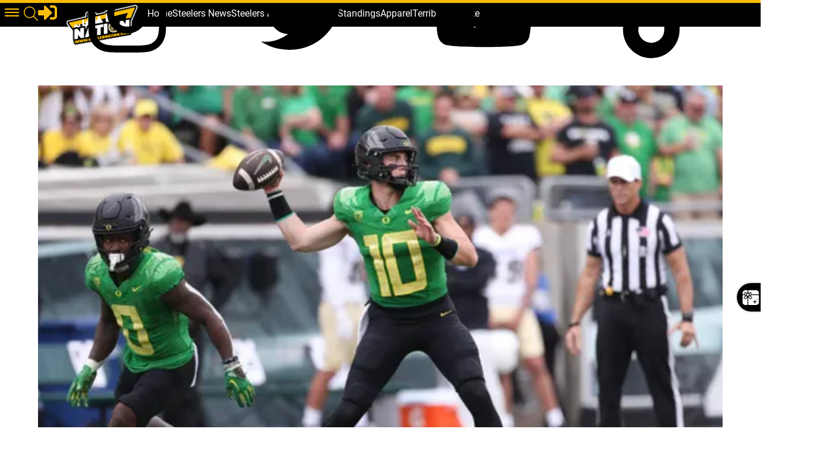

--- FILE ---
content_type: text/html; charset=utf-8
request_url: https://www.steelernation.com/2023/12/15/steelers-consider-big-name-qb-2024-nfl-draft-pickett-inconsistencies
body_size: 24198
content:
<!DOCTYPE html><html lang="en" id="app" class="!overflow-y-auto scrollbar-thin scrollbar-thumb-primary scrollbar-track-gray-300"><head><meta charSet="utf-8"/><meta name="viewport" content="width=device-width,initial-scale=1, maximum-scale=1.0, viewport-fit=cover"/><link rel="preload" as="image" href="/files/Logo/logo.png"/><link rel="preload" as="image" href="/avatars/SpencerSchultz.jpg"/><link rel="preload" as="image" href="/site/img/fans-scaled.jpg"/><script async="" src="https://www.googletagmanager.com/gtag/js?id=G-J1C6W3KT6F"></script><script async="" defer="" src="https://platform.twitter.com/widgets.js"></script><script async="" defer="" src="https://platform.instagram.com/en_US/embeds.js"></script><meta name="robots" content="index, follow, max-image-preview:large, max-snippet:-1, max-video-preview:-1"/><meta name="generator" content="Powered By BoomPress"/><meta name="article:tag" content="pittsburgh steelers"/><meta name="article:tag" content="oregon"/><meta name="article:tag" content="nfl"/><meta name="article:tag" content="bo nix"/><meta name="article:tag" content="kenny pickett"/><meta name="article:tag" content="minnesota vikings"/><meta name="article:tag" content="kirk cousins"/><meta name="article:tag" content="caleb williams"/><meta name="article:tag" content="drake maye"/><meta name="article:tag" content="justin fields"/><meta name="article:tag" content="steelers news"/><meta name="article:tag" content="steeler nation"/><meta name="article:tag" content="featured"/><meta property="keywords" content="pittsburgh steelers,oregon,nfl,bo nix,kenny pickett,minnesota vikings,kirk cousins,caleb williams,drake maye,justin fields,steelers news,steeler nation,featured"/><title>Steelers Should Consider Big Name QB In 2024 NFL Draft With Kenny Pickett&#x27;s Inconsistencies According To NFL Insider</title><meta name="description" content="People surrounding the Pittsburgh Steelers were confident that Kenny Pickett was the long-term answer at quarterback heading into the 2023 NFL regular season. He was comi"/><meta name="keywords" content="pittsburgh steelers,oregon,nfl,bo nix,kenny pickett,minnesota vikings,kirk cousins,caleb williams,drake maye,justin fields,steelers news,steeler nation,featured,"/><meta property="article:publisher" content="https://www.facebook.com/steelernationcom/"/><meta property="article:author" content="https://www.facebook.com/steelernationcom/"/><meta property="article:section" content="Sports"/><meta property="article:published_time" content="2023-12-14T17:08:43.394Z"/><meta property="article:modified_time" content="2023-12-16T01:35:33.570Z"/><meta property="og:locale" content="en_us"/><meta property="og:title" content="Steelers Should Consider Big Name QB In 2024 NFL Draft With Kenny Pickett&#x27;s Inconsistencies According To NFL Insider"/><meta property="og:description" content="People surrounding the Pittsburgh Steelers were confident that Kenny Pickett was the long-term answer at quarterback heading into the 2023 NFL regular season. He was comi"/><meta property="og:site_name" content="Steeler Nation"/><meta property="og:type" content="article"/><meta property="og:image:width" content="1200"/><meta property="og:image:height" content="600"/><meta property="og:image" content="https://www.steelernation.com/img/random/SteelersBoNix.avif/SteelersBoNix-544x306.jpg"/><meta property="og:image:secure_url" content="https://www.steelernation.com/img/random/SteelersBoNix.avif/SteelersBoNix-544x306.jpg"/><meta property="og:url" content="https://www.steelernation.com/2023/12/15/steelers-consider-big-name-qb-2024-nfl-draft-pickett-inconsistencies"/><meta property="og:updated_time" content="2023-12-16T01:35:33.570Z"/><meta name="twitter:domain" content=""/><meta name="twitter:card" content="summary_large_image"/><meta name="twitter:url" content="https://www.steelernation.com/2023/12/15/steelers-consider-big-name-qb-2024-nfl-draft-pickett-inconsistencies"/><meta name="twitter:site" content="@SteelerNation"/><meta name="twitter:image" content="https://www.steelernation.com/img/random/SteelersBoNix.avif/SteelersBoNix-544x306.jpg"/><meta name="twitter:title" content="Steelers Should Consider Big Name QB In 2024 NFL Draft With Kenny Pickett&#x27;s Inconsistencies According To NFL Insider"/><meta name="twitter:description" content="People surrounding the Pittsburgh Steelers were confident that Kenny Pickett was the long-term answer at quarterback heading into the 2023 NFL regular season. He was comi"/><meta name="twitter:label1" content="Written By"/><meta name="twitter:data1" content="Spencer Schultz, Senior Staff Writer"/><meta name="twitter:label2" content="Est. reading time"/><meta name="twitter:data2" content="4 Minutes"/><link rel="canonical" href="https://www.steelernation.com/2023/12/15/steelers-consider-big-name-qb-2024-nfl-draft-pickett-inconsistencies"/><link rel="icon" href="/site/favicon.ico" type="image/png"/><link rel="manifest" href="/site/manifest.webmanifest"/><link rel="alternate" href="/rss" type="application/rss+xml" title=""/><link rel="preconnect" href="https://cdn.ex.co"/><link rel="modulepreload" href="/assets/entry.client-DFPjDpWh.js"/><link rel="modulepreload" href="/assets/chunk-4WY6JWTD-pMGWnCYO.js"/><link rel="modulepreload" href="/assets/index-DAM05nxF.js"/><link rel="modulepreload" href="/assets/root-DBKt7XQz.js"/><link rel="modulepreload" href="/assets/index-DottCnjQ.js"/><link rel="modulepreload" href="/assets/general-utils-Beek3Aev.js"/><link rel="modulepreload" href="/assets/DocumentError-CYrl_Zok.js"/><link rel="modulepreload" href="/assets/DraftHelpers-CSv9XdDf.js"/><link rel="modulepreload" href="/assets/AdUnit-E0ZasKvk.js"/><link rel="modulepreload" href="/assets/general-jYzrd_ae.js"/><link rel="modulepreload" href="/assets/helper-FtUMKyNr.js"/><link rel="modulepreload" href="/assets/AppChannelProvider-4YpQH4aS.js"/><link rel="modulepreload" href="/assets/AppSettingsProvider-DnxvHpEP.js"/><link rel="modulepreload" href="/assets/SpriteIcon-BXvjeXhq.js"/><link rel="modulepreload" href="/assets/login-BMk62O7D.js"/><link rel="modulepreload" href="/assets/device-utils-YGPENfuo.js"/><link rel="modulepreload" href="/assets/notifications-1z0jDXjF.js"/><link rel="modulepreload" href="/assets/main-layout-Dt4aImu4.js"/><link rel="modulepreload" href="/assets/preload-helper-CLcXU_4U.js"/><link rel="modulepreload" href="/assets/FeedPage-CydReZtV.js"/><link rel="modulepreload" href="/assets/dayjs.min-Mvtg3Dtp.js"/><link rel="modulepreload" href="/assets/CommentsPage-DMDNWOQE.js"/><link rel="modulepreload" href="/assets/floating-ui.react-dom-CEyUFlnV.js"/><link rel="modulepreload" href="/assets/SectionHeader-CLuw7WSB.js"/><link rel="modulepreload" href="/assets/ArticleList-DLOKWagD.js"/><link rel="modulepreload" href="/assets/date-util-4qcJKq1r.js"/><link rel="modulepreload" href="/assets/relativeTime-FjSiWBur.js"/><link rel="modulepreload" href="/assets/constants-BiL_j2tY.js"/><link rel="modulepreload" href="/assets/various-C4dyKOBX.js"/><link rel="modulepreload" href="/assets/use-resolve-button-type-Bns0ihwB.js"/><link rel="modulepreload" href="/assets/keyboard-DCKO_CtJ.js"/><link rel="modulepreload" href="/assets/switch-DbusJkZK.js"/><link rel="modulepreload" href="/assets/description-DKhypySr.js"/><link rel="modulepreload" href="/assets/portal-Cr74GUOU.js"/><link rel="modulepreload" href="/assets/focus-management-CUQbTme-.js"/><link rel="modulepreload" href="/assets/compressor.esm-BndlrjPy.js"/><link rel="modulepreload" href="/assets/Spinner-D2ZOwDM0.js"/><link rel="modulepreload" href="/assets/index-C5qvNgmz.js"/><link rel="modulepreload" href="/assets/UserAvatar-BLGCLckM.js"/><link rel="modulepreload" href="/assets/ModalLink-CyNWL8Fu.js"/><link rel="modulepreload" href="/assets/CommentsProvider-HOKCgw6F.js"/><link rel="modulepreload" href="/assets/IndividualComment-uxPj-bl3.js"/><link rel="modulepreload" href="/assets/ConfirmModal-W2eSj0lp.js"/><link rel="modulepreload" href="/assets/clsx.m-CH7BE6MN.js"/><link rel="modulepreload" href="/assets/close-provider-B_FPS4NQ.js"/><link rel="modulepreload" href="/assets/use-is-mounted-MjdINWip.js"/><link rel="modulepreload" href="/assets/FeaturedArticle-CWa8MkXU.js"/><link rel="modulepreload" href="/assets/MetaSocialShare-Boiw6KSK.js"/><link rel="modulepreload" href="/assets/InfiniteScroll-Bsr2pnKG.js"/><link rel="modulepreload" href="/assets/react-utils-9rRTLK3r.js"/><link rel="modulepreload" href="/assets/Loader-BVfAEzxX.js"/><link rel="modulepreload" href="/assets/TeamNav-DSAegX5d.js"/><link rel="modulepreload" href="/assets/http-util-wvo-rMdf.js"/><link rel="modulepreload" href="/assets/meta-util-QQXFPVLt.js"/><link rel="modulepreload" href="/assets/SubscriptionPrompt-DMJ92RNA.js"/><link rel="modulepreload" href="/assets/class-names-C2Ow0nya.js"/><link rel="modulepreload" href="/assets/LazyLoader-DjRmZgqM.js"/><link rel="modulepreload" href="/assets/ArticlePage-CzH9ABnf.js"/><link rel="modulepreload" href="/assets/content-helper-DOvmdV39.js"/><link rel="modulepreload" href="/assets/SponsorLogo-Cd28sz3d.js"/><link rel="modulepreload" href="/assets/ScoutingReports-BAuWSH0n.js"/><link rel="modulepreload" href="/assets/QuadArticleList-CFT4vYTM.js"/><link rel="modulepreload" href="/assets/index-JNh5Z4bt.js"/><link rel="modulepreload" href="/assets/_year._month._day._slug-jRpKWCdE.js"/><script type="application/ld+json">{"@context":"https://schema.org","@graph":[{"@type":"Organization","@id":"https://www.steelernation.com/#organization","name":"Steeler Nation","url":"https://www.steelernation.com/","logo":"https://www.steelernation.com/files/Logo/logo.png","sameAs":["https://www.facebook.com/steelernationcom/","https://www.instagram.com/steelernationcom/","https://www.twitter.com/SteelerNation","https://www.youtube.com/c/SteelerNation"]},{"@type":"WebSite","@id":"https://www.steelernation.com/#website","name":"Steeler Nation: Pittsburgh Steelers News, Rumors, \u0026 More","url":"https://www.steelernation.com/","description":"Your best source for quality Pittsburgh Steelers news, rumors, analysis, stats and scores from your SteelerNation home","publisher":{"@id":"https://www.steelernation.com/#organization"},"inLanguage":"en-US"},{"@type":"NewsArticle","@id":"https://www.steelernation.com/2023/12/15/steelers-consider-big-name-qb-2024-nfl-draft-pickett-inconsistencies#article","headline":"Steelers Should Consider Big Name QB In 2024 NFL Draft With Kenny Pickett's Inconsistencies According To NFL Insider","datePublished":"2023-12-16T01:35:33.053Z","publisher":{"@id":"https://www.steelernation.com/#organization"},"mainEntityOfPage":{"@type":"WebPage","@id":"https://www.steelernation.com/2023/12/15/steelers-consider-big-name-qb-2024-nfl-draft-pickett-inconsistencies"},"author":{"@type":"Person","name":"Spencer Schultz, Senior Staff Writer"}},{"@type":"BreadcrumbList","@id":"https://www.steelernation.com/#breadcrumb","itemListElement":[{"@type":"ListItem","position":1,"name":"Home","item":"https://www.steelernation.com/"},{"@type":"ListItem","position":2,"name":"Steelers Should Consider Big Name QB In 2024 NFL Draft With Kenny Pickett's Inconsistencies According To NFL Insider","item":"https://www.steelernation.com/2023/12/15/steelers-consider-big-name-qb-2024-nfl-draft-pickett-inconsistencies"}]}]}</script><style>.article-content{
  blockquote {
 float: inherit !important;
}
}

.teamSectionNav {
    background: var(--color-secondary)!important;
}
.teamSectionNav .teamNav:before {
    background: linear-gradient(to right, transparent, var(--color-secondary))!important;
}
.teamSectionNav li a {
    color: var(--color-primary) !important;
}
header .logo {
    width: 120px !important;
    margin-top: 2.5rem !important;
}
header .mainHeader,
header.shrink .mainHeader {
    height: 45px !important;
    min-height: 45px !important;
}
.mvpArticlePage {
   margin-top: 9rem !important;
}

.ezoic-ad  iframe{
  display: inline !important
}</style><link rel="stylesheet" href="/fonts/css/fonts-roboto.css"/><link rel="stylesheet" href="/fonts/css/font-roboto-condensed.css"/><link rel="stylesheet" href="/assets/styles/mvp/mvp.css"/><link rel="stylesheet" href="/assets/root-DIyRlfsM.css"/><link rel="stylesheet" href="/assets/articles-C-Dncg7a.css"/><link rel="stylesheet" href="/assets/RelatedArticles-CmkgQpGa.css"/><link rel="stylesheet" href="https://cdn.jsdelivr.net/npm/swiper@10/swiper-bundle.min.css"/><link rel="stylesheet" href="/assets/ArticlePage-BclCY0Jp.css"/><script async="" id="exco-init">
           console.log('exco init!');
          // Wait for hydration to complete before injecting the player script
          if (document.readyState === 'loading') {
            document.addEventListener('DOMContentLoaded', function() {
              setTimeout(function() {
                (function (d, n) {
                  var js = d.createElement('script');
                  js.className = n;
                  js.src = "//player.ex.co/player/0bbb7954-4f8e-441b-bd95-a646f6d7539b";
                  js.setAttribute('programmatic', 'true');
                  d.body.appendChild(js);
                }(document, 'exco-player'));
              }, 100);
            });
          } else {
            setTimeout(function() {
              (function (d, n) {
                var js = d.createElement('script');
                js.className = n;
                js.src = "//player.ex.co/player/0bbb7954-4f8e-441b-bd95-a646f6d7539b";
                js.setAttribute('programmatic', 'true');
                d.body.appendChild(js);
              }(document, 'exco-player'));
            }, 100);
          }
                </script><script type="module" id="instaread" crossorigin="anonymous" src="https://instaread.co/js/instaread.player.js"></script><script async="" id="bonbon-init">
            console.log('bonbon init')
                function bonbontag(){
                bonbonDataLayer.push(arguments);
            };
            (function(w,d,s,l,i,e){
                w[l]=w[l]||[];w[l].push({'bonbon.start':new Date().getTime(),event:'bonbon.js'})
                ;var f=d.getElementsByTagName(s)[0],j=d.createElement(s);
                j.type="text/javascript";
                j.async=true;
                j.setAttribute('data-clientId',i);
                e&&j.setAttribute('data-environment',e);
                j.id='bonbon-js-sdk';
                j.src='https://cdn.bonbon.tech/js/bonbon.js';
                f.parentNode.insertBefore(j,f);
            })(window,document,'script','bonbonDataLayer','gricntG6sGXzZMihBatAXyChFxGh2LMd');
            </script><script async="" id="gtag-init">
                window.dataLayer = window.dataLayer || [];
                function gtag(){dataLayer.push(arguments);}
                gtag('js', new Date());
                //gtag('config', 'G-J1C6W3KT6F');
                //gtag('config', AW-955981640);
              </script></head><body class="overflow-x-clip "><div style="--color-primary:#f9bc09;--color-primary-highlight:#f4bd12;--color-primary-light:#f4bd12;--color-primary-dark:#EDA502;--color-primary-darkMode:#f9bc09;--color-primary-darkModeAccent:#f9bc09;--color-primary-darkModeHighlight:#f9bc09;--color-secondary:#000000;--color-secondary-highlight:#000000;--color-secondary-dark:#000000;--color-tertiary:#fff;--color-alert:#de3545;--color-caution:#ffd740;--color-complete:#008000;--font-primary:roboto, sans-serif;--font-support:roboto condensed, sans-serif;--font-accent:roboto, sans-serif;--font-copy:open sans, sans-serif;--font-copy-sans:open sans, sans-serif;--font-copy-serif:georgia, serif;--headerBackground:#000000"><div class="main-wrapper bg-white"><div style="position:fixed;z-index:9999;top:16px;left:16px;right:16px;bottom:16px;pointer-events:none"></div><div class="mvp-theme"><header class="navHeader"><div class="mainHeader flex items-center justify-between"><div class="flex flex-row justify-start items-center"><div class="mainHeaderIcons flex flex-row items-center gap-3 mr-4"><div role="button" aria-label="toggle menu"><a id="sidebarCollapse"><svg aria-label="menu-mvp" role="img" class="stroke-primary hover:stroke-white h-10 w-10 mb-1 menu-icon"><title>menu-mvp</title><use href="/assets/img/sprite_v1_30.svg#menu-mvp"></use></svg></a></div><a class="hidden lg:inline-block" href="/search" data-discover="true"><svg aria-label="search" role="img" class="h-6 w-6 fill-primary hover:fill-white"><title>search</title><use href="/assets/img/sprite_v1_30.svg#search"></use></svg></a><div class="account hidden lg:inline-block"><a class="account flex items-center w-8 h-8 mb-1" aria-label="Login" href="/2023/12/15/steelers-consider-big-name-qb-2024-nfl-draft-pickett-inconsistencies?modal=login"><svg aria-label="login-mvp" role="img" class="fill-primary hover:fill-white h-8 w-8"><title>login-mvp</title><use href="/assets/img/sprite_v1_30.svg#login-mvp"></use></svg></a></div></div><a class="cursor-pointer logo max-w-[150px] md:max-w-[225px] lg:relative absolute inset-x-0 flex justify-center mx-auto lg:mx-0" href="/" data-discover="true"><img src="/files/Logo/logo.png" alt="logo"/></a><nav class="hidden lg:flex justify-start mx-4"><ul class="flex flex-row"><li><a class="nav-item" href="/" data-discover="true">Home</a></li><li><a class="nav-item" href="/section/steelers-news" data-discover="true">Steelers News</a></li><li><a class="nav-item" href="https://www.steelernationforum.com/">Steelers Forums</a></li><li><a class="nav-item" href="/team/steelers/schedule" data-discover="true">Schedule</a></li><li><a class="nav-item" href="/team/steelers/standings" data-discover="true">Standings</a></li><li><a class="nav-item" href="https://yinzylvania.com/collections/the-steelernation-com-collection">Apparel</a></li><li><a class="nav-item" href="/page/terrible-tailgate" data-discover="true">Terrible Tailgate</a></li></ul></nav></div><div class="hidden lg:flex items-center justify-end gap-4 social-mvp-gradient h-full absolute right-0 pl-8 pr-4"><a href="https://www.facebook.com/SteelerNationcom"><svg aria-label="facebook" role="img" class="social-icon"><title>facebook</title><use href="/assets/img/sprite_v1_30.svg#facebook"></use></svg></a><a href="https://www.instagram.com/steelernationcom"><svg aria-label="instagram" role="img" class="social-icon"><title>instagram</title><use href="/assets/img/sprite_v1_30.svg#instagram"></use></svg></a><a href="https://www.twitter.com/SteelerNation"><svg aria-label="twitter" role="img" class="social-icon"><title>twitter</title><use href="/assets/img/sprite_v1_30.svg#twitter"></use></svg></a><a href="https://www.youtube.com/c/SteelerNation"><svg aria-label="youtube" role="img" class="social-icon"><title>youtube</title><use href="/assets/img/sprite_v1_30.svg#youtube"></use></svg></a><a href="https://www.tiktok.com/@steelernation.com"><svg aria-label="tiktok" role="img" class="social-icon"><title>tiktok</title><use href="/assets/img/sprite_v1_30.svg#tiktok"></use></svg></a></div><div class="account lg:hidden flex items-center gap-x-1"><a class="account flex items-center w-8 h-8 mb-1" aria-label="Login" href="/2023/12/15/steelers-consider-big-name-qb-2024-nfl-draft-pickett-inconsistencies?modal=login"><svg aria-label="login-mvp" role="img" class="fill-primary hover:fill-white h-8 w-8"><title>login-mvp</title><use href="/assets/img/sprite_v1_30.svg#login-mvp"></use></svg></a></div></div></header><span hidden="" style="position:fixed;top:1px;left:1px;width:1px;height:0;padding:0;margin:-1px;overflow:hidden;clip:rect(0, 0, 0, 0);white-space:nowrap;border-width:0;display:none"></span><div class="flex flex-col min-h-screen "><div class="flex-grow"><div class="mvpArticlePage !border-primary
        false
        false
        w-full lg:max-w-6xl mx-auto
      "><div class="adUnitWrapper"><div data-name="ezoic-pub-ad-placeholder-184" id="ezoic-pub-ad-placeholder-184" style="padding:0px !important;text-align:center;width:100%"></div></div><div class="mainBody articleContent max-x-6xl mx-auto"><div class="relative z-10 w-full object-cover object-top xs:h-[400px] sm:h-[450px] md:h-[550px] lg:h-[648px]"><picture><source srcSet="/img/random/SteelersBoNix.avif/SteelersBoNix-15x15.webp 15w, /img/random/SteelersBoNix.avif/SteelersBoNix-320x180.webp 320w, /img/random/SteelersBoNix.avif/SteelersBoNix-544x306.webp 544w, /img/random/SteelersBoNix.avif/SteelersBoNix-1600x900.webp 1600w" sizes="(max-width: 428px) 428px, (max-width: 800px) 800px, (max-width: 1280px) 544px, (max-width: 1920px) 1000px, 1600px" type="image/webp"/><source srcSet="/img/random/SteelersBoNix.avif/SteelersBoNix-15x15.jpg 15w, /img/random/SteelersBoNix.avif/SteelersBoNix-320x180.jpg 320w, /img/random/SteelersBoNix.avif/SteelersBoNix-544x306.jpg 544w, /img/random/SteelersBoNix.avif/SteelersBoNix-1600x900.jpg 1600w" sizes="(max-width: 428px) 428px, (max-width: 800px) 800px, (max-width: 1280px) 544px, (max-width: 1920px) 1000px, 1600px" type="image/jpeg"/><img src="/img/random/SteelersBoNix.avif/SteelersBoNix-544x306.jpg" alt="Steelers Should Consider Big Name QB In 2024 NFL Draft With Kenny Pickett&#x27;s Inconsistencies According To NFL Insider (Steelers News)" class="w-full object-cover object-top sm:h-[450px] md:h-[550px] lg:h-[648px]" loading="eager"/></picture><div class="articleHeadText pb-0"><span class="tag">Steelers News</span><h1 class="text-white text-2xl">Steelers Should Consider Big Name QB In 2024 NFL Draft With Kenny Pickett&#x27;s Inconsistencies According To NFL Insider</h1><div class="heroCap">Amanda Loman / AP</div></div></div><div class="articleColorBar"></div><div class="flex flex-col lg:flex-row gap-8 px-4"><main class="w-full lg:w-8/12"><div class="metaContainer -mt-[5rem] lg:-mt-[5.5rem] z-20"><a aria-label="Spencer Schultz, Senior Staff Writer Author page" class="authorAvatar" href="/author/SpencerSchultz" data-discover="true"><img src="/avatars/SpencerSchultz.jpg" alt="author image"/></a><div class="meta"><div class="byline">by<!-- --> <a aria-label="Spencer Schultz, Senior Staff Writer Author page" href="/author/SpencerSchultz" data-discover="true"><span>Spencer Schultz, Senior Staff Writer</span></a></div><div class="articleDate"><span> <!-- -->Dec 15, 2023<!-- --> •<!-- --> <!-- -->8:35 pm</span></div></div></div><article id="containerArticleCopy" class="container articleCopy"><div class="adUnitWrapper"><div class="instaread-container"></div></div><div><p>People surrounding the <strong>Pittsburgh Steelers&nbsp;</strong>were confident that <a href="https://www.steelernation.com/2023/12/11/steelers-polarizing-kenny-pickett-quickly-brian-billick" target="_blank" rel="noopener noreferrer"><strong>Kenny Pickett</strong></a><strong>&nbsp;</strong>was the long-term answer at quarterback heading into the 2023 NFL regular season. He was coming off a rookie campaign in which he grew after each of his 12 starts. This summer, rumors started to fly around that Pickett had improved and looked even better. All of that led up to the preseason, where Pickett proceeded to be almost perfect, albeit in limited action.</p></div><div class="adUnitWrapper"><div data-name="ezoic-pub-ad-placeholder-191" id="ezoic-pub-ad-placeholder-191"></div></div><div><section class="articleImage"><img src="/img/legacy/camp-2713-e1660071548472-544x306.jpg" alt="Steelers Kenny Pickett" title="Steelers Kenny Pickett" data-og="false" class="fr-fic fr-dii"><p class="photoCredit">Jordan Schofield / SteelerNation (X: @JSKO_PHOTO)</p><p class="photoCaption">Steelers quarterback Kenny Pickett scans the field and delivers a pass at training camp in 2022 in Latrobe, PA.</p></section></div><div class="adUnitWrapper"><div id="0bbb7954-4f8e-441b-bd95-a646f6d7539b"></div></div><div><p>Unfortunately, seemingly none of that translated to the regular season. In 12 games this season, Pickett has thrown for just <a href="https://www.pro-football-reference.com/players/P/PickKe00.htm" target="_blank" rel="noopener noreferrer">2,070</a> yards, along with seven total touchdowns and four interceptions. While he's done a great job cutting down on turnovers, that hasn't been enough. It's left concerns about the future in Pittsburgh, and people are already questioning if the team should find a new quarterback. <strong>Peter King&nbsp;</strong>of NBC Sports<em>&nbsp;</em>thinks so, and he has a particular <a href="https://podcasts.apple.com/us/podcast/the-cook-joe-show/id897995778?i=1000638353803" target="_blank" rel="noopener noreferrer">name</a> in mind for the Steelers when he appeared on <em>The Cook &amp; Joe Show&nbsp;</em>earlier this week.</p></div><div><blockquote><p>"Let's say Bo Nix is there when the Steelers pick and they love Bo Nix, I don't think it's a bad idea to take him at all. But I think the overriding thing I would do, that I would absolutely make sure I do, is that I'd tell Kenny Pickett, 'Your career as a Steeler isn't over, but you now have to fight for your job.' I'd have no preconceived notions, let the best quarterback win."</p></blockquote></div><div><p>If you haven't heard the name, Nix just had a phenomenal senior season at the <strong>University of Oregon</strong>. He finished <a href="https://www.heisman.com/about-the-heisman/balloting-info/" target="_blank" rel="noopener noreferrer">third</a> in the Heisman Trophy voting after he had <a href="https://www.sports-reference.com/cfb/players/bo-nix-1.html" target="_blank" rel="noopener noreferrer">4,145&nbsp;</a>passing yards and 46 total touchdowns on the season. It was a fitting end to his five-year college career in which he split time between Oregon and <strong>Auburn</strong>. By the time of the 2024 NFL Draft, Nix will be 24 years old, just a few months older than Pickett when he was drafted.</p></div><div class="adUnitWrapper"><div data-name="ezoic-pub-ad-placeholder-192" id="ezoic-pub-ad-placeholder-192"></div></div><div><section class="articleImage"><img src="/img/random/111caleb%20williams-544x306.jpg" alt="Pittsburgh Steelers Caleb Williams" title="Pittsburgh Steelers Caleb Williams" data-og="false" class="fr-fic fr-dii"><p class="photoCredit">Ron Jenkins / Getty Images</p><p class="photoCaption">USC quarterback Caleb Williams is expected to be a generational talent in the 2024 NFL Draft, but the Steelers won't have a high enough pick to take him.</p></section></div><div><p>Coming out of college, age was a concern for Pickett and it likely will be for Nix too. After his growth at Oregon though, he's evolved into a first-round draft pick. The 2024 NFL Draft is loaded with elite quarterbacks at the top, headlined by <strong>Drake Maye&nbsp;</strong>and <strong>Caleb Williams</strong>. Unfortunately, the Steelers just won't have a bad enough record to land one of those guys with a top-five pick.&nbsp;</p></div><div><p><br></p></div><div><h4><strong>What Should The Steelers Do At Quarterback This Offseason?</strong></h4></div><div><p>There is doubt surrounding Pickett, as there should be. With that being said, this doesn't seem like the best route for the Steelers. They could kick the tires for veteran quarterback <a href="https://www.steelernation.com/2023/10/14/steelers-top-vikings-kirk-cousins-big-trade" target="_blank" rel="noopener noreferrer"><strong>Kirk Cousins</strong></a><strong>&nbsp;</strong>in free agency on a short-term deal, although he may stay with the <strong>Minnesota Vikings&nbsp;</strong>at this point. If Pittsburgh wanted to bring in a younger, more talented option, <strong>Justin Fields</strong>'<strong>&nbsp;</strong>name will pop up in trade rumors for the next few months.</p></div><div class="adUnitWrapper"><div data-name="ezoic-pub-ad-placeholder-193" id="ezoic-pub-ad-placeholder-193"></div></div><div><p>Given the franchise's past history, they will likely give Pickett another <a href="https://www.steelernation.com/2023/12/11/steelers-polarizing-kenny-pickett-quickly-brian-billick" target="_blank" rel="noopener noreferrer">year</a> or two. In all fairness to him, he should get some more chances. As we know, the coaching staff surrounding him hasn't exactly put him in the best spot to succeed. Pittsburgh will get a chance to get a better offensive coordinator this offseason, which should put Pickett in a better spot to succeed.</p></div><div><section class="articleImage"><img src="/img/Jordan%20Schofield%20/%20SteelerNation%20(Twitter%20JSKO_PHOTO)%202023%20Camp%20Final%20with%20Logos/2L9A6737-544x306.jpg" alt="Steelers Kenny Pickett" title="Steelers Kenny Pickett" data-og="false" class="fr-fic fr-dii"><p class="photoCredit">Jordan Schofield / SteelerNation (Twitter / X: @JSKO_PHOTO)</p><p class="photoCaption">Steelers starting quarterback, Kenny Pickett (#8) stands aside former Offensive Coordinator, Matt Canada as the team practices during 2023 training camp at St. Vincent College in Latrobe, PA.</p></section></div><div><p>Ultimately, this all leads to the fact that Nix doesn't make much sense in Pittsburgh. He's just a year younger than Pickett, and his overall upside isn't worth it to the Steelers. Instead, they can invest their draft picks into beefing up the trenches some more or even getting another dynamic playmaker.</p></div><div><p><br></p></div><div><p>Do you think the Steelers should consider taking a quarterback in the 2024 NFL Draft? If so, do you think Nix would be a good fit in Pittsburgh? What should the team's plan be with the quarterback position this upcoming offseason? Share your thoughts in the comment section below, yinz!</p></div><div class="adUnitWrapper"><div data-name="ezoic-pub-ad-placeholder-194" id="ezoic-pub-ad-placeholder-194"></div></div><div><p><strong>#SteelerNation</strong></p></div><div class="adUnitWrapper"><div data-name="ezoic-pub-ad-placeholder-196" id="ezoic-pub-ad-placeholder-196"></div></div></article><hr class="px-6"/><div class="flex flex-col gap-4 my-8"><a aria-label="Spencer Schultz, Senior Staff Writer Author page" class="flex flex-row items-center" href="/author/SpencerSchultz" data-discover="true"><img src="/avatars/SpencerSchultz.jpg" alt="author image" class="h-[60px] w-[60px] rounded-full"/><span class="text-black hover:text-primary-dark text-sm sm:text-lg mt-1 ml-4">Spencer Schultz, Senior Staff Writer</span></a></div></main><div class="flex flex-col space-y-4 w-full lg:w-4/12"><aside class="relatedTopics w-full"><div class="adUnitWrapper"><div data-name="ezoic-pub-ad-placeholder-600" id="ezoic-pub-ad-placeholder-600"></div></div><div><h3 class="sectionTitle"><span class="mainLine ">Related Topics</span></h3></div><div class="flex flex-row flex-wrap gap-2 mt-6"><a class="topic-tag " href="/tag/steelers-news" data-discover="true">steelers news</a><a class="topic-tag " href="/tag/steeler-nation" data-discover="true">steeler nation</a><a class="topic-tag " href="/tag/featured" data-discover="true">featured</a><a class="topic-tag " href="/tag/pittsburgh-steelers" data-discover="true">pittsburgh steelers</a><a class="topic-tag " href="/tag/team/oregon" data-discover="true">oregon</a><a class="topic-tag " href="/tag/league/nfl" data-discover="true">nfl</a><a class="topic-tag " href="/tag/player/bo-nix" data-discover="true">bo nix</a><a class="topic-tag " href="/tag/player/kenny-pickett" data-discover="true">kenny pickett</a><a class="topic-tag " href="/tag/team/minnesota-vikings" data-discover="true">minnesota vikings</a><a class="topic-tag " href="/tag/player/kirk-cousins" data-discover="true">kirk cousins</a><a class="topic-tag " href="/tag/player/caleb-williams" data-discover="true">caleb williams</a><a class="topic-tag " href="/tag/player/drake-maye" data-discover="true">drake maye</a><a class="topic-tag " href="/tag/player/justin-fields" data-discover="true">justin fields</a></div><br/><div><div class="flex items-center justify-center" role="status"><svg aria-hidden="true" class="w-8 h-8 text-gray-200 animate-spin dark:text-gray-600 fill-blue-600" viewBox="0 0 100 101" xmlns="http://www.w3.org/2000/svg"><path d="M100 50.5908C100 78.2051 77.6142 100.591 50 100.591C22.3858 100.591 0 78.2051 0 50.5908C0 22.9766 22.3858 0.59082 50 0.59082C77.6142 0.59082 100 22.9766 100 50.5908ZM9.08144 50.5908C9.08144 73.1895 27.4013 91.5094 50 91.5094C72.5987 91.5094 90.9186 73.1895 90.9186 50.5908C90.9186 27.9921 72.5987 9.67226 50 9.67226C27.4013 9.67226 9.08144 27.9921 9.08144 50.5908Z" class="fill-gray-200"></path><path d="M93.9676 39.0409C96.393 38.4038 97.8624 35.9116 97.0079 33.5539C95.2932 28.8227 92.871 24.3692 89.8167 20.348C85.8452 15.1192 80.8826 10.7238 75.2124 7.41289C69.5422 4.10194 63.2754 1.94025 56.7698 1.05124C51.7666 0.367541 46.6976 0.446843 41.7345 1.27873C39.2613 1.69328 37.813 4.19778 38.4501 6.62326C39.0873 9.04874 41.5694 10.4717 44.0505 10.1071C47.8511 9.54855 51.7191 9.52689 55.5402 10.0491C60.8642 10.7766 65.9928 12.5457 70.6331 15.2552C75.2735 17.9648 79.3347 21.5619 82.5849 25.841C84.9175 28.9121 86.7997 32.2913 88.1811 35.8758C89.083 38.2158 91.5421 39.6781 93.9676 39.0409Z" class="fill-blue-600"></path></svg><span class="sr-only">Loading...</span></div></div><div class="adUnitWrapper"><div data-name="ezoic-pub-ad-placeholder-190" id="ezoic-pub-ad-placeholder-190"></div></div></aside></div></div><hr class="pb-6"/></div><div><div class="flex items-center justify-center" role="status"><svg aria-hidden="true" class="w-8 h-8 text-gray-200 animate-spin dark:text-gray-600 fill-blue-600" viewBox="0 0 100 101" xmlns="http://www.w3.org/2000/svg"><path d="M100 50.5908C100 78.2051 77.6142 100.591 50 100.591C22.3858 100.591 0 78.2051 0 50.5908C0 22.9766 22.3858 0.59082 50 0.59082C77.6142 0.59082 100 22.9766 100 50.5908ZM9.08144 50.5908C9.08144 73.1895 27.4013 91.5094 50 91.5094C72.5987 91.5094 90.9186 73.1895 90.9186 50.5908C90.9186 27.9921 72.5987 9.67226 50 9.67226C27.4013 9.67226 9.08144 27.9921 9.08144 50.5908Z" class="fill-gray-200"></path><path d="M93.9676 39.0409C96.393 38.4038 97.8624 35.9116 97.0079 33.5539C95.2932 28.8227 92.871 24.3692 89.8167 20.348C85.8452 15.1192 80.8826 10.7238 75.2124 7.41289C69.5422 4.10194 63.2754 1.94025 56.7698 1.05124C51.7666 0.367541 46.6976 0.446843 41.7345 1.27873C39.2613 1.69328 37.813 4.19778 38.4501 6.62326C39.0873 9.04874 41.5694 10.4717 44.0505 10.1071C47.8511 9.54855 51.7191 9.52689 55.5402 10.0491C60.8642 10.7766 65.9928 12.5457 70.6331 15.2552C75.2735 17.9648 79.3347 21.5619 82.5849 25.841C84.9175 28.9121 86.7997 32.2913 88.1811 35.8758C89.083 38.2158 91.5421 39.6781 93.9676 39.0409Z" class="fill-blue-600"></path></svg><span class="sr-only">Loading...</span></div></div></div></div></div></div><div class="snFooter h-[444px] overflow-y-clip relative w-full flex flex-col items-center justify-center mt-20"><div class="absolute bottom-0 w-6xl mx-auto"><img src="/site/img/fans-scaled.jpg" alt="Steeler Nation Fans" class="h-[500px] object-cover w-full md:h-full"/></div><div class="bg-gradient-to-b from-white to-transparent h-[150px] w-full absolute top-0 z-20"></div><div class="absolute h-[280px] bg-black opacity-80 bottom-0 inset-x-0"></div><a class="cursor-pointer logo z-20" href="/" data-discover="true"><img src="/files/Logo/logo.png" alt="logo"/></a><div class="hidden lg:flex items-center gap-4 footerSocialLinks pt-32 pb-10 z-20"><a href="https://www.facebook.com/SteelerNationcom"><svg aria-label="facebook" role="img" class="social-icon"><title>facebook</title><use href="/assets/img/sprite_v1_30.svg#facebook"></use></svg></a><a href="https://www.instagram.com/steelernationcom"><svg aria-label="instagram" role="img" class="social-icon"><title>instagram</title><use href="/assets/img/sprite_v1_30.svg#instagram"></use></svg></a><a href="https://www.twitter.com/SteelerNation"><svg aria-label="twitter" role="img" class="social-icon"><title>twitter</title><use href="/assets/img/sprite_v1_30.svg#twitter"></use></svg></a><a href="https://www.youtube.com/c/SteelerNation"><svg aria-label="youtube" role="img" class="social-icon"><title>youtube</title><use href="/assets/img/sprite_v1_30.svg#youtube"></use></svg></a><a href="https://www.tiktok.com/@steelernation.com"><svg aria-label="tiktok" role="img" class="social-icon"><title>tiktok</title><use href="/assets/img/sprite_v1_30.svg#tiktok"></use></svg></a></div><a class="text-primary-dark text-sm hover:underline z-20" href="/page/privacy-policy" data-discover="true">Privacy Policy</a><p class="text-center text-white text-xs font-light pb-3 pt-10 px-10 z-20">© Copyright <!-- -->2025 Steeler Nation: Pittsburgh Steelers News, Rumors, &amp; More</p></div></div></div><script>((storageKey2, restoreKey) => {
    if (!window.history.state || !window.history.state.key) {
      let key = Math.random().toString(32).slice(2);
      window.history.replaceState({ key }, "");
    }
    try {
      let positions = JSON.parse(sessionStorage.getItem(storageKey2) || "{}");
      let storedY = positions[restoreKey || window.history.state.key];
      if (typeof storedY === "number") {
        window.scrollTo(0, storedY);
      }
    } catch (error) {
      console.error(error);
      sessionStorage.removeItem(storageKey2);
    }
  })("react-router-scroll-positions", null)</script><script>window.__reactRouterContext = {"basename":"/","future":{"v8_middleware":false,"unstable_optimizeDeps":false,"unstable_splitRouteModules":false,"unstable_subResourceIntegrity":false,"unstable_viteEnvironmentApi":false},"routeDiscovery":{"mode":"lazy","manifestPath":"/__manifest"},"ssr":true,"isSpaMode":false};window.__reactRouterContext.stream = new ReadableStream({start(controller){window.__reactRouterContext.streamController = controller;}}).pipeThrough(new TextEncoderStream());</script><script type="module" async="">;
import * as route0 from "/assets/root-DBKt7XQz.js";
import * as route1 from "/assets/_year._month._day._slug-jRpKWCdE.js";
  window.__reactRouterManifest = {
  "entry": {
    "module": "/assets/entry.client-DFPjDpWh.js",
    "imports": [
      "/assets/chunk-4WY6JWTD-pMGWnCYO.js",
      "/assets/index-DAM05nxF.js"
    ],
    "css": []
  },
  "routes": {
    "root": {
      "id": "root",
      "path": "",
      "hasAction": true,
      "hasLoader": true,
      "hasClientAction": false,
      "hasClientLoader": false,
      "hasClientMiddleware": false,
      "hasErrorBoundary": true,
      "module": "/assets/root-DBKt7XQz.js",
      "imports": [
        "/assets/chunk-4WY6JWTD-pMGWnCYO.js",
        "/assets/index-DAM05nxF.js",
        "/assets/index-DottCnjQ.js",
        "/assets/general-utils-Beek3Aev.js",
        "/assets/DocumentError-CYrl_Zok.js",
        "/assets/DraftHelpers-CSv9XdDf.js",
        "/assets/AdUnit-E0ZasKvk.js",
        "/assets/general-jYzrd_ae.js",
        "/assets/helper-FtUMKyNr.js",
        "/assets/AppChannelProvider-4YpQH4aS.js",
        "/assets/AppSettingsProvider-DnxvHpEP.js",
        "/assets/SpriteIcon-BXvjeXhq.js",
        "/assets/login-BMk62O7D.js",
        "/assets/device-utils-YGPENfuo.js",
        "/assets/notifications-1z0jDXjF.js",
        "/assets/main-layout-Dt4aImu4.js",
        "/assets/preload-helper-CLcXU_4U.js",
        "/assets/FeedPage-CydReZtV.js",
        "/assets/dayjs.min-Mvtg3Dtp.js",
        "/assets/CommentsPage-DMDNWOQE.js",
        "/assets/floating-ui.react-dom-CEyUFlnV.js",
        "/assets/SectionHeader-CLuw7WSB.js",
        "/assets/ArticleList-DLOKWagD.js",
        "/assets/date-util-4qcJKq1r.js",
        "/assets/relativeTime-FjSiWBur.js",
        "/assets/constants-BiL_j2tY.js",
        "/assets/various-C4dyKOBX.js",
        "/assets/use-resolve-button-type-Bns0ihwB.js",
        "/assets/keyboard-DCKO_CtJ.js",
        "/assets/switch-DbusJkZK.js",
        "/assets/description-DKhypySr.js",
        "/assets/portal-Cr74GUOU.js",
        "/assets/focus-management-CUQbTme-.js",
        "/assets/compressor.esm-BndlrjPy.js",
        "/assets/Spinner-D2ZOwDM0.js",
        "/assets/index-C5qvNgmz.js",
        "/assets/UserAvatar-BLGCLckM.js",
        "/assets/ModalLink-CyNWL8Fu.js",
        "/assets/CommentsProvider-HOKCgw6F.js",
        "/assets/IndividualComment-uxPj-bl3.js",
        "/assets/ConfirmModal-W2eSj0lp.js",
        "/assets/clsx.m-CH7BE6MN.js",
        "/assets/close-provider-B_FPS4NQ.js",
        "/assets/use-is-mounted-MjdINWip.js",
        "/assets/FeaturedArticle-CWa8MkXU.js",
        "/assets/MetaSocialShare-Boiw6KSK.js",
        "/assets/InfiniteScroll-Bsr2pnKG.js",
        "/assets/react-utils-9rRTLK3r.js",
        "/assets/Loader-BVfAEzxX.js",
        "/assets/TeamNav-DSAegX5d.js",
        "/assets/http-util-wvo-rMdf.js",
        "/assets/meta-util-QQXFPVLt.js",
        "/assets/SubscriptionPrompt-DMJ92RNA.js",
        "/assets/class-names-C2Ow0nya.js",
        "/assets/LazyLoader-DjRmZgqM.js",
        "/assets/ArticlePage-CzH9ABnf.js",
        "/assets/content-helper-DOvmdV39.js",
        "/assets/SponsorLogo-Cd28sz3d.js",
        "/assets/ScoutingReports-BAuWSH0n.js",
        "/assets/QuadArticleList-CFT4vYTM.js",
        "/assets/index-JNh5Z4bt.js"
      ],
      "css": [
        "/assets/root-DIyRlfsM.css"
      ]
    },
    "routes/$year.$month.$day.$slug": {
      "id": "routes/$year.$month.$day.$slug",
      "parentId": "root",
      "path": ":year/:month/:day/:slug",
      "hasAction": false,
      "hasLoader": true,
      "hasClientAction": false,
      "hasClientLoader": false,
      "hasClientMiddleware": false,
      "hasErrorBoundary": false,
      "module": "/assets/_year._month._day._slug-jRpKWCdE.js",
      "imports": [
        "/assets/chunk-4WY6JWTD-pMGWnCYO.js",
        "/assets/ArticlePage-CzH9ABnf.js",
        "/assets/SpriteIcon-BXvjeXhq.js",
        "/assets/AppSettingsProvider-DnxvHpEP.js",
        "/assets/CommentsProvider-HOKCgw6F.js",
        "/assets/helper-FtUMKyNr.js",
        "/assets/general-utils-Beek3Aev.js",
        "/assets/general-jYzrd_ae.js",
        "/assets/meta-util-QQXFPVLt.js",
        "/assets/ArticleList-DLOKWagD.js",
        "/assets/date-util-4qcJKq1r.js",
        "/assets/dayjs.min-Mvtg3Dtp.js",
        "/assets/relativeTime-FjSiWBur.js",
        "/assets/http-util-wvo-rMdf.js",
        "/assets/LazyLoader-DjRmZgqM.js",
        "/assets/Loader-BVfAEzxX.js",
        "/assets/SectionHeader-CLuw7WSB.js",
        "/assets/SubscriptionPrompt-DMJ92RNA.js",
        "/assets/ModalLink-CyNWL8Fu.js",
        "/assets/MetaSocialShare-Boiw6KSK.js",
        "/assets/index-DottCnjQ.js",
        "/assets/content-helper-DOvmdV39.js",
        "/assets/AdUnit-E0ZasKvk.js",
        "/assets/main-layout-Dt4aImu4.js",
        "/assets/preload-helper-CLcXU_4U.js",
        "/assets/FeedPage-CydReZtV.js",
        "/assets/CommentsPage-DMDNWOQE.js",
        "/assets/floating-ui.react-dom-CEyUFlnV.js",
        "/assets/index-DAM05nxF.js",
        "/assets/AppChannelProvider-4YpQH4aS.js",
        "/assets/react-utils-9rRTLK3r.js",
        "/assets/UserAvatar-BLGCLckM.js",
        "/assets/notifications-1z0jDXjF.js",
        "/assets/index-JNh5Z4bt.js",
        "/assets/constants-BiL_j2tY.js",
        "/assets/various-C4dyKOBX.js",
        "/assets/use-resolve-button-type-Bns0ihwB.js",
        "/assets/keyboard-DCKO_CtJ.js",
        "/assets/switch-DbusJkZK.js",
        "/assets/description-DKhypySr.js",
        "/assets/portal-Cr74GUOU.js",
        "/assets/focus-management-CUQbTme-.js",
        "/assets/compressor.esm-BndlrjPy.js",
        "/assets/Spinner-D2ZOwDM0.js",
        "/assets/index-C5qvNgmz.js",
        "/assets/IndividualComment-uxPj-bl3.js",
        "/assets/ConfirmModal-W2eSj0lp.js",
        "/assets/clsx.m-CH7BE6MN.js",
        "/assets/close-provider-B_FPS4NQ.js",
        "/assets/use-is-mounted-MjdINWip.js",
        "/assets/FeaturedArticle-CWa8MkXU.js",
        "/assets/InfiniteScroll-Bsr2pnKG.js",
        "/assets/TeamNav-DSAegX5d.js",
        "/assets/class-names-C2Ow0nya.js",
        "/assets/SponsorLogo-Cd28sz3d.js",
        "/assets/DraftHelpers-CSv9XdDf.js",
        "/assets/ScoutingReports-BAuWSH0n.js",
        "/assets/QuadArticleList-CFT4vYTM.js"
      ],
      "css": [
        "/assets/articles-C-Dncg7a.css"
      ]
    },
    "routes/_homeLayout": {
      "id": "routes/_homeLayout",
      "parentId": "root",
      "hasAction": false,
      "hasLoader": true,
      "hasClientAction": false,
      "hasClientLoader": false,
      "hasClientMiddleware": false,
      "hasErrorBoundary": false,
      "module": "/assets/_homeLayout-CpO5J6TL.js",
      "imports": [
        "/assets/chunk-4WY6JWTD-pMGWnCYO.js",
        "/assets/helper-FtUMKyNr.js",
        "/assets/meta-util-QQXFPVLt.js",
        "/assets/AppSettingsProvider-DnxvHpEP.js",
        "/assets/main-layout-Dt4aImu4.js",
        "/assets/preload-helper-CLcXU_4U.js",
        "/assets/AdUnit-E0ZasKvk.js",
        "/assets/index-DottCnjQ.js",
        "/assets/general-utils-Beek3Aev.js",
        "/assets/FeedPage-CydReZtV.js",
        "/assets/dayjs.min-Mvtg3Dtp.js",
        "/assets/CommentsPage-DMDNWOQE.js",
        "/assets/floating-ui.react-dom-CEyUFlnV.js",
        "/assets/index-DAM05nxF.js",
        "/assets/SpriteIcon-BXvjeXhq.js",
        "/assets/general-jYzrd_ae.js",
        "/assets/AppChannelProvider-4YpQH4aS.js",
        "/assets/date-util-4qcJKq1r.js",
        "/assets/relativeTime-FjSiWBur.js",
        "/assets/react-utils-9rRTLK3r.js",
        "/assets/UserAvatar-BLGCLckM.js",
        "/assets/notifications-1z0jDXjF.js",
        "/assets/index-JNh5Z4bt.js",
        "/assets/constants-BiL_j2tY.js",
        "/assets/Loader-BVfAEzxX.js",
        "/assets/SectionHeader-CLuw7WSB.js",
        "/assets/ArticleList-DLOKWagD.js",
        "/assets/various-C4dyKOBX.js",
        "/assets/use-resolve-button-type-Bns0ihwB.js",
        "/assets/keyboard-DCKO_CtJ.js",
        "/assets/switch-DbusJkZK.js",
        "/assets/description-DKhypySr.js",
        "/assets/portal-Cr74GUOU.js",
        "/assets/focus-management-CUQbTme-.js",
        "/assets/compressor.esm-BndlrjPy.js",
        "/assets/Spinner-D2ZOwDM0.js",
        "/assets/index-C5qvNgmz.js",
        "/assets/ModalLink-CyNWL8Fu.js",
        "/assets/CommentsProvider-HOKCgw6F.js",
        "/assets/IndividualComment-uxPj-bl3.js",
        "/assets/ConfirmModal-W2eSj0lp.js",
        "/assets/clsx.m-CH7BE6MN.js",
        "/assets/close-provider-B_FPS4NQ.js",
        "/assets/use-is-mounted-MjdINWip.js",
        "/assets/FeaturedArticle-CWa8MkXU.js",
        "/assets/MetaSocialShare-Boiw6KSK.js",
        "/assets/InfiniteScroll-Bsr2pnKG.js",
        "/assets/TeamNav-DSAegX5d.js",
        "/assets/http-util-wvo-rMdf.js",
        "/assets/SubscriptionPrompt-DMJ92RNA.js",
        "/assets/class-names-C2Ow0nya.js",
        "/assets/LazyLoader-DjRmZgqM.js",
        "/assets/ArticlePage-CzH9ABnf.js",
        "/assets/content-helper-DOvmdV39.js",
        "/assets/SponsorLogo-Cd28sz3d.js",
        "/assets/DraftHelpers-CSv9XdDf.js",
        "/assets/ScoutingReports-BAuWSH0n.js",
        "/assets/QuadArticleList-CFT4vYTM.js"
      ],
      "css": []
    },
    "routes/_homeLayout._index": {
      "id": "routes/_homeLayout._index",
      "parentId": "routes/_homeLayout",
      "index": true,
      "hasAction": false,
      "hasLoader": false,
      "hasClientAction": false,
      "hasClientLoader": false,
      "hasClientMiddleware": false,
      "hasErrorBoundary": false,
      "module": "/assets/_homeLayout._index-bszxDWvg.js",
      "imports": [
        "/assets/chunk-4WY6JWTD-pMGWnCYO.js",
        "/assets/ArticleListContainer-C9c8XZ-t.js",
        "/assets/general-utils-Beek3Aev.js",
        "/assets/AppSettingsProvider-DnxvHpEP.js",
        "/assets/ArticleList-DLOKWagD.js",
        "/assets/date-util-4qcJKq1r.js",
        "/assets/dayjs.min-Mvtg3Dtp.js",
        "/assets/relativeTime-FjSiWBur.js",
        "/assets/general-jYzrd_ae.js",
        "/assets/SpriteIcon-BXvjeXhq.js",
        "/assets/QuadArticleList-CFT4vYTM.js",
        "/assets/SectionHeader-CLuw7WSB.js",
        "/assets/AdUnit-E0ZasKvk.js",
        "/assets/index-DottCnjQ.js",
        "/assets/http-util-wvo-rMdf.js",
        "/assets/LazyLoader-DjRmZgqM.js",
        "/assets/Loader-BVfAEzxX.js"
      ],
      "css": []
    },
    "routes/$slug": {
      "id": "routes/$slug",
      "parentId": "root",
      "path": ":slug",
      "hasAction": false,
      "hasLoader": true,
      "hasClientAction": false,
      "hasClientLoader": false,
      "hasClientMiddleware": false,
      "hasErrorBoundary": false,
      "module": "/assets/_slug-l0sNRNKZ.js",
      "imports": [],
      "css": []
    }
  },
  "url": "/assets/manifest-1c1f8f14.js",
  "version": "1c1f8f14"
};
  window.__reactRouterRouteModules = {"root":route0,"routes/$year.$month.$day.$slug":route1};

import("/assets/entry.client-DFPjDpWh.js");</script><!--$--><script>window.__reactRouterContext.streamController.enqueue("[{\"_1\":2,\"_1188\":-5,\"_1189\":-5},\"loaderData\",{\"_3\":4,\"_802\":803},\"root\",{\"_5\":6,\"_162\":64,\"_794\":795,\"_799\":-5,\"_800\":8,\"_801\":64},\"settings\",{\"_7\":8,\"_9\":10,\"_187\":188,\"_189\":190,\"_191\":192,\"_193\":194,\"_203\":204,\"_235\":236,\"_248\":249,\"_290\":291,\"_292\":293,\"_315\":316,\"_321\":322,\"_725\":726,\"_729\":761,\"_195\":772,\"_773\":774,\"_775\":776,\"_787\":788,\"_789\":275,\"_790\":64,\"_791\":49,\"_792\":793},\"name\",\"steelernation\",\"ads\",{\"_11\":12,\"_28\":29,\"_30\":31,\"_35\":36,\"_37\":38,\"_181\":182,\"_183\":64,\"_184\":185},\"adFrameworks\",[13,15,21,24],{\"_7\":14},\"ezoic\",{\"_7\":16,\"_17\":18},\"exco\",\"data\",{\"_19\":20},\"publisher\",\"0bbb7954-4f8e-441b-bd95-a646f6d7539b\",{\"_7\":22,\"_17\":23},\"instaread\",{\"_19\":8},{\"_7\":25,\"_17\":26},\"bonbon\",{\"_19\":27},\"gricntG6sGXzZMihBatAXyChFxGh2LMd\",\"publisherId\",\"pub-7047888800538560\",\"headerScripts\",[32,33,34],\"var pwUnits = [\\n          {\\n              type: 'corner_ad_video'\\n          }\\n      ];\\n      // Define the ramp object\\n      var ramp = {\\n          passiveMode: true,\\n          que: [],\\n          onReady: () =\u003e {\\n              try {\\n                  ramp.destroyUnits('all')\\n              } catch (e) {\\n                  console.log('destroyUnits error: ', e)\\n              }\\n              ramp.addUnits(pwUnits)\\n                  .then(() =\u003e {\\n                      ramp.displayUnits();\\n                  })\\n                  .catch((e) =\u003e {\\n                      ramp.displayUnits();\\n                      console.log('displayUnits error: ', e)\\n                  })\\n          }\\n      }\\n\",\"\u003cscript async src=\\\"//cdn.intergient.com/1024967/74270/ramp.js\\\" id=\\\"ramp\\\"\u003e\u003c/script\u003e\",\"window._pwGA4PageviewId = ''.concat(Date.now());\\n        window.dataLayer = window.dataLayer || [];\\n        window.gtag = window.gtag || function () {\\n          dataLayer.push(arguments);\\n        };\\n        gtag('js', new Date());\\n        gtag('config', 'G-ZZFBPEDBYF', { 'send_page_view': false });\\n        gtag(\\n          'event',\\n          'ramp_js',\\n          {\\n            'send_to': 'G-ZZFBPEDBYF',\\n            'pageview_id': window._pwGA4PageviewId\\n          }\\n        );\",\"robotstxt\",\"# Allow all URLs (see http://www.robotstxt.org/robotstxt.html)\\nUser-agent: *\\nDisallow: /*?modal=\\nDisallow: */comments\\nDisallow: /*!\\nSitemap: https://www.steelernation.com/sitemap.xml\\nSitemap: https://www.steelernation.com/sitemaps/news.xml\\n\",\"adBlocks\",[39,65,72,78,84,92,98,104,110,116,122,128,134,140,146,152,158,172,176],{\"_40\":41,\"_42\":43,\"_44\":45,\"_46\":47,\"_48\":49,\"_50\":14,\"_51\":49,\"_52\":49,\"_53\":49,\"_54\":49,\"_55\":56,\"_61\":62,\"_63\":64},\"type\",\"ad-header-leaderboard\",\"id\",\"top-of-page\",\"label\",\"Top Of Page\",\"code\",\"184\",\"codeBlock\",\"\",\"provider\",\"insertPosition\",\"insertAt\",\"containerIds\",\"minWordCount\",\"extras\",{\"_57\":49,\"_58\":49,\"_59\":49,\"_60\":49},\"taboola_mode\",\"taboola_container\",\"taboola_placement\",\"taboola_target_type\",\"styles\",\"padding: '0px !important', textAlign: 'center', width: '100%'\",\"isDisabled\",false,{\"_40\":66,\"_42\":67,\"_44\":68,\"_46\":69,\"_48\":49,\"_50\":14,\"_51\":49,\"_52\":70,\"_53\":49,\"_54\":49,\"_55\":71},\"ad-articlelist\",\"home-widget-2\",\"Home Widget 2\",\"187\",2,{\"_57\":49,\"_58\":49,\"_59\":49,\"_60\":49},{\"_40\":66,\"_42\":73,\"_44\":74,\"_46\":75,\"_48\":49,\"_50\":14,\"_51\":49,\"_52\":76,\"_53\":49,\"_54\":49,\"_55\":77},\"home-widget-3\",\"Home Widget 3\",\"188\",3,{\"_57\":49,\"_58\":49,\"_59\":49,\"_60\":49},{\"_40\":66,\"_42\":79,\"_44\":80,\"_46\":81,\"_48\":49,\"_50\":14,\"_51\":49,\"_52\":82,\"_53\":49,\"_54\":49,\"_55\":83},\"home-widget-4\",\"Home Widget 4\",\"189\",4,{\"_57\":49,\"_58\":49,\"_59\":49,\"_60\":49},{\"_40\":85,\"_42\":86,\"_44\":87,\"_46\":88,\"_48\":49,\"_50\":14,\"_51\":89,\"_52\":90,\"_53\":49,\"_54\":49,\"_55\":91},\"ad-article-inline\",\"in-article-after-1\",\"In Article After 1\",\"191\",\"after_paragraph\",1,{\"_57\":49,\"_58\":49,\"_59\":49,\"_60\":49},{\"_40\":85,\"_42\":93,\"_44\":94,\"_46\":95,\"_48\":49,\"_50\":14,\"_51\":89,\"_52\":96,\"_53\":49,\"_54\":49,\"_55\":97},\"in-article-after-5\",\"In Article After 5\",\"192\",5,{\"_57\":49,\"_58\":49,\"_59\":49,\"_60\":49},{\"_40\":85,\"_42\":99,\"_44\":100,\"_46\":101,\"_48\":49,\"_50\":14,\"_51\":89,\"_52\":102,\"_53\":49,\"_54\":49,\"_55\":103},\"in-article-after-10\",\"In Article After 10\",\"193\",10,{\"_57\":49,\"_58\":49,\"_59\":49,\"_60\":49},{\"_40\":85,\"_42\":105,\"_44\":106,\"_46\":107,\"_48\":49,\"_50\":14,\"_51\":89,\"_52\":108,\"_53\":49,\"_54\":49,\"_55\":109},\"in-article-after-15\",\"In Article After 15\",\"194\",15,{\"_57\":49,\"_58\":49,\"_59\":49,\"_60\":49},{\"_40\":85,\"_42\":111,\"_44\":112,\"_46\":113,\"_48\":49,\"_50\":14,\"_51\":89,\"_52\":114,\"_53\":49,\"_54\":49,\"_55\":115},\"in-article-after-20\",\"In Article After 20\",\"195\",20,{\"_57\":49,\"_58\":49,\"_59\":49,\"_60\":49},{\"_40\":85,\"_42\":117,\"_44\":118,\"_46\":119,\"_48\":49,\"_50\":14,\"_51\":120,\"_52\":49,\"_53\":49,\"_54\":49,\"_55\":121},\"in-article-bottom\",\"In Article Bottom\",\"196\",\"after_post\",{\"_57\":49,\"_58\":49,\"_59\":49,\"_60\":49},{\"_40\":123,\"_42\":124,\"_44\":125,\"_46\":126,\"_48\":49,\"_50\":14,\"_51\":49,\"_52\":49,\"_53\":49,\"_54\":49,\"_55\":127},\"ad-sidebar-bottom\",\"sidebar-floating-bottom\",\"Sidebar Floating Bottom\",\"190\",{\"_57\":49,\"_58\":49,\"_59\":49,\"_60\":49},{\"_40\":66,\"_42\":129,\"_44\":130,\"_46\":131,\"_48\":49,\"_50\":14,\"_51\":49,\"_52\":132,\"_53\":49,\"_54\":49,\"_55\":133},\"home-widget-top\",\"Home Widget Top\",\"185\",\"30\",{\"_57\":49,\"_58\":49,\"_59\":49,\"_60\":49},{\"_40\":135,\"_42\":136,\"_44\":137,\"_46\":138,\"_48\":49,\"_50\":14,\"_51\":49,\"_52\":49,\"_53\":49,\"_54\":49,\"_55\":139},\"ad-sidebar-top\",\"sidebar-top\",\"Sidebar Top\",\"600\",{\"_57\":49,\"_58\":49,\"_59\":49,\"_60\":49},{\"_40\":85,\"_42\":141,\"_44\":142,\"_46\":143,\"_48\":49,\"_50\":14,\"_51\":89,\"_52\":144,\"_53\":49,\"_54\":49,\"_55\":145},\"in-article-after-25\",\"In Article After 25\",\"197\",25,{\"_57\":49,\"_58\":49,\"_59\":49,\"_60\":49},{\"_40\":85,\"_42\":147,\"_44\":148,\"_46\":149,\"_48\":49,\"_50\":14,\"_51\":89,\"_52\":150,\"_53\":49,\"_54\":49,\"_55\":151},\"in-article-after-30\",\"In Article After 30\",\"198\",30,{\"_57\":49,\"_58\":49,\"_59\":49,\"_60\":49},{\"_40\":85,\"_42\":153,\"_44\":154,\"_46\":155,\"_48\":49,\"_50\":14,\"_51\":89,\"_52\":156,\"_53\":49,\"_54\":49,\"_55\":157},\"in-article-after-35\",\"In Article After 35\",\"199\",35,{\"_57\":49,\"_58\":49,\"_59\":49,\"_60\":49},{\"_40\":66,\"_42\":159,\"_44\":159,\"_46\":20,\"_48\":49,\"_50\":16,\"_51\":49,\"_52\":90,\"_53\":49,\"_54\":49,\"_61\":49,\"_160\":161,\"_63\":64,\"_162\":64,\"_163\":64,\"_164\":64,\"_55\":165},\"exco-homepage\",\"sizesOverride\",[],\"isMobile\",\"isDesktop\",\"isOwnWindow\",{\"_57\":49,\"_58\":49,\"_59\":49,\"_60\":49,\"_166\":49,\"_167\":49,\"_168\":49,\"_169\":49,\"_170\":49,\"_171\":49},\"internal_url\",\"internal_image\",\"interal_alt_text\",\"interal_tags\",\"external_code\",\"alt_placementname\",{\"_40\":85,\"_42\":173,\"_44\":173,\"_46\":20,\"_48\":49,\"_50\":16,\"_51\":89,\"_52\":70,\"_53\":49,\"_54\":49,\"_61\":49,\"_160\":174,\"_63\":64,\"_162\":64,\"_163\":64,\"_164\":64,\"_55\":175},\"exco-in-article\",[],{\"_57\":49,\"_58\":49,\"_59\":49,\"_60\":49,\"_166\":49,\"_167\":49,\"_168\":49,\"_169\":49,\"_170\":49,\"_171\":49},{\"_40\":177,\"_42\":178,\"_44\":178,\"_46\":49,\"_48\":49,\"_50\":22,\"_51\":49,\"_52\":49,\"_53\":49,\"_54\":49,\"_61\":49,\"_160\":179,\"_63\":64,\"_162\":64,\"_163\":64,\"_164\":64,\"_55\":180},\"ad-above-article\",\"instaread-above-article\",[],{\"_57\":49,\"_58\":49,\"_59\":49,\"_60\":49,\"_166\":49,\"_167\":49,\"_168\":49,\"_169\":49,\"_170\":49,\"_171\":49},\"mappings\",[],\"hideInArticleAds\",\"providers\",[14,186,16,22],\"xrevcontent\",\"analytics\",{\"_189\":190,\"_191\":192,\"_193\":194,\"_195\":196,\"_197\":198,\"_199\":200,\"_201\":202},\"analyticsId\",\"G-J1C6W3KT6F\",\"gaTagTrackingId\",\"AW-955981640\",\"gTagsConversionPath\",\"AW-955981640/OmctCI611ZcaEMi-7McD\",\"conversionInfo\",[],\"platformTracking\",true,\"iosAnalyticsId\",\"G-8VCTV7LC61\",\"androidAnalyticsId\",\"G-EKSF3NEFHM\",\"menu\",[205,215,218,222,225,228,231],{\"_206\":207,\"_44\":208,\"_40\":209,\"_210\":211,\"_212\":49,\"_213\":49,\"_214\":49},\"sort\",0,\"Home\",\"internal\",\"link\",\"/\",\"icon\",\"imageUrl\",\"site\",{\"_206\":90,\"_44\":216,\"_40\":209,\"_210\":217,\"_212\":49,\"_213\":49,\"_214\":49},\"Steelers News\",\"/section/steelers-news\",{\"_206\":70,\"_44\":219,\"_40\":220,\"_210\":221,\"_212\":49,\"_213\":49,\"_214\":49},\"Steelers Forums\",\"external\",\"https://www.steelernationforum.com/\",{\"_206\":76,\"_44\":223,\"_40\":209,\"_210\":224,\"_212\":49,\"_213\":49,\"_214\":49},\"Schedule\",\"/team/steelers/schedule\",{\"_206\":82,\"_44\":226,\"_40\":209,\"_210\":227,\"_212\":49,\"_213\":49,\"_214\":49},\"Standings\",\"/team/steelers/standings\",{\"_206\":96,\"_44\":229,\"_40\":220,\"_210\":230,\"_212\":49,\"_213\":49,\"_214\":49},\"Apparel\",\"https://yinzylvania.com/collections/the-steelernation-com-collection\",{\"_206\":232,\"_44\":233,\"_40\":209,\"_210\":234,\"_212\":49,\"_213\":49,\"_214\":49},6,\"Terrible Tailgate\",\"/page/terrible-tailgate\",\"menuSub\",[237,238,241,242,243,244,245,246],{\"_206\":207,\"_44\":208,\"_40\":209,\"_210\":211,\"_212\":49,\"_213\":49,\"_214\":49},{\"_206\":90,\"_44\":239,\"_40\":209,\"_210\":240,\"_212\":49,\"_213\":49,\"_214\":49},\"Go Ad Free!\",\"/subscribe\",{\"_206\":70,\"_44\":216,\"_40\":209,\"_210\":217,\"_212\":49,\"_213\":49,\"_214\":49},{\"_206\":76,\"_44\":219,\"_40\":220,\"_210\":221,\"_212\":49,\"_213\":49,\"_214\":49},{\"_206\":82,\"_44\":223,\"_40\":209,\"_210\":224,\"_212\":49,\"_213\":49,\"_214\":49},{\"_206\":96,\"_44\":226,\"_40\":209,\"_210\":227,\"_212\":49,\"_213\":49,\"_214\":49},{\"_206\":232,\"_44\":233,\"_40\":209,\"_210\":234,\"_212\":49,\"_213\":49,\"_214\":49},{\"_206\":247,\"_44\":229,\"_40\":220,\"_210\":230,\"_212\":49,\"_213\":49,\"_214\":49},7,\"meta\",{\"_250\":251,\"_252\":253,\"_254\":255,\"_256\":257,\"_258\":257,\"_259\":257,\"_260\":261,\"_262\":263,\"_274\":275,\"_276\":257,\"_277\":257,\"_278\":279,\"_288\":289},\"title\",\"Steeler Nation: Pittsburgh Steelers News, Rumors, \u0026 More\",\"description\",\"Your best source for quality Pittsburgh Steelers news, rumors, analysis, stats and scores from your SteelerNation home\",\"organization\",\"Steeler Nation\",\"logo\",\"/files/Logo/logo.png\",\"logoDark\",\"logoFileSocial\",\"favIcon\",\"/favicon.ico\",\"social\",{\"_264\":265,\"_266\":267,\"_268\":269,\"_270\":271,\"_272\":273},\"facebook\",\"https://www.facebook.com/steelernationcom/\",\"twitter\",\"https://www.twitter.com/SteelerNation\",\"instagram\",\"https://www.instagram.com/steelernationcom/\",\"youtube\",\"https://www.youtube.com/c/SteelerNation\",\"tiktok\",\"https://www.tiktok.com/@steelernation.com\",\"domain\",\"https://www.steelernation.com/\",\"logoMobile\",\"logoDarkMobile\",\"socialMediaLinks\",[280,283,285,286,287],{\"_281\":282,\"_212\":264},\"url\",\"https://www.facebook.com/SteelerNationcom\",{\"_281\":284,\"_212\":268},\"https://www.instagram.com/steelernationcom\",{\"_281\":267,\"_212\":266},{\"_281\":271,\"_212\":270},{\"_281\":273,\"_212\":272},\"labelDomain\",\"SteelerNation.com\",\"tags\",[],\"appLinks\",{\"_294\":295,\"_296\":297},\"headerLinks\",[],\"footerLinks\",[298,301,304,307,311],{\"_7\":208,\"_299\":211,\"_256\":300},\"route\",\"/files/Logo/home-logo.png\",{\"_7\":302,\"_299\":217,\"_256\":303},\"News\",\"/assets/img/svg/live.svg\",{\"_7\":305,\"_299\":234,\"_256\":306},\"Tailgate\",\"/assets/img/svg/trophy-regular.svg\",{\"_7\":308,\"_299\":309,\"_256\":310},\"Podcasts\",\"/tag/sn-podcast\",\"/assets/img/svg/microphone.svg\",{\"_7\":312,\"_299\":313,\"_256\":314},\"Roster\",\"/team/steelers/statistics\",\"/assets/img/svg/scores.svg\",\"recaptchaSettings\",{\"_317\":318,\"_319\":320},\"siteKey\",\"6LcOGOkoAAAAABouD0LpyJtmsNsqMWdLLhYvaL7A\",\"secretKey\",\"6LcOGOkoAAAAAHp4mzw2i8PGVWvXlckRFH1MaRCm\",\"customizations\",{\"_323\":64,\"_324\":64,\"_325\":64,\"_326\":64,\"_327\":64,\"_328\":329,\"_373\":374,\"_635\":64,\"_61\":636,\"_645\":198,\"_646\":64,\"_647\":648,\"_649\":198,\"_650\":651,\"_652\":653,\"_657\":64,\"_658\":198,\"_659\":64,\"_660\":64,\"_661\":64,\"_662\":64,\"_663\":64,\"_664\":665,\"_666\":198,\"_667\":64,\"_668\":64,\"_669\":198,\"_670\":64,\"_671\":49,\"_672\":673,\"_674\":675,\"_703\":198,\"_704\":198,\"_705\":64,\"_706\":707,\"_718\":719,\"_721\":722,\"_723\":724},\"enableSentry\",\"hideNotificationPageLink\",\"hideDevicePageLink\",\"hideDarkMode\",\"hideFontSize\",\"theme\",{\"_330\":331,\"_332\":333},\"template\",\"mvp\",\"css\",{\"_334\":335,\"_360\":361,\"_372\":350},\"color\",{\"_336\":337,\"_348\":349,\"_351\":352,\"_354\":355,\"_356\":357,\"_358\":359},\"primary\",{\"_338\":339,\"_340\":341,\"_342\":341,\"_343\":344,\"_345\":339,\"_346\":339,\"_347\":339},\"base\",\"#f9bc09\",\"highlight\",\"#f4bd12\",\"light\",\"dark\",\"#EDA502\",\"darkMode\",\"darkModeAccent\",\"darkModeHighlight\",\"secondary\",{\"_338\":350,\"_340\":350,\"_343\":350},\"#000000\",\"tertiary\",{\"_338\":353},\"#fff\",\"alert\",\"#de3545\",\"caution\",\"#ffd740\",\"complete\",\"#008000\",\"font\",{\"_336\":362,\"_363\":364,\"_365\":362,\"_366\":367},\"roboto, sans-serif\",\"support\",\"roboto condensed, sans-serif\",\"accent\",\"copy\",{\"_338\":368,\"_369\":368,\"_370\":371},\"open sans, sans-serif\",\"sans\",\"serif\",\"georgia, serif\",\"headerBackground\",\"emojiList\",[375,387,395,407,417,424,432,441,449,458,466,475,483,492,500,508,522,530,537,546,550,574,598,616],{\"_376\":377,\"_380\":381,\"_290\":382,\"_385\":386},\"shortcodes\",[378,379],\"grinning\",\"grinning_face\",\"annotation\",\"grinning face\",[383,384],\"face\",\"grin\",\"emoji\",\"😀\",{\"_376\":388,\"_380\":390,\"_290\":391,\"_385\":394},[389,384],\"beaming_face\",\"beaming face with smiling eyes\",[392,383,384,393],\"eye\",\"smile\",\"😁\",{\"_376\":396,\"_380\":400,\"_290\":401,\"_385\":404,\"_405\":406},[397,398,399],\"joy\",\"lmao\",\"tears_of_joy\",\"face with tears of joy\",[383,397,402,403],\"laugh\",\"tear\",\"😂\",\"emoticon\",\":')\",{\"_376\":408,\"_380\":410,\"_290\":411,\"_385\":415,\"_405\":416},[409],\"rofl\",\"rolling on the floor laughing\",[383,412,402,409,413,414],\"floor\",\"rolling\",\"rotfl\",\"🤣\",\":'D\",{\"_376\":418,\"_380\":420,\"_290\":421,\"_385\":423},[419],\"upside_down_face\",\"upside-down face\",[383,422],\"upside-down\",\"🙃\",{\"_376\":425,\"_380\":428,\"_290\":429,\"_385\":430,\"_405\":431},[426,427],\"wink\",\"winking_face\",\"winking face\",[383,426],\"😉\",\";)\",{\"_376\":433,\"_380\":436,\"_290\":437,\"_385\":439,\"_405\":440},[434,435],\"unamused\",\"unamused_face\",\"unamused face\",[383,434,438],\"unhappy\",\"😒\",\":?\",{\"_376\":442,\"_380\":444,\"_290\":445,\"_385\":448},[443],\"rolling_eyes\",\"face with rolling eyes\",[446,447,383,413],\"eyeroll\",\"eyes\",\"🙄\",{\"_376\":450,\"_380\":453,\"_290\":454,\"_385\":457},[451,452],\"face_with_raised_eyebrow\",\"raised_eyebrow\",\"face with raised eyebrow\",[455,456],\"distrust\",\"skeptic\",\"🤨\",{\"_376\":459,\"_380\":462,\"_290\":463,\"_385\":465},[460,461],\"pensive\",\"pensive_face\",\"pensive face\",[464,383,460],\"dejected\",\"😔\",{\"_376\":467,\"_380\":470,\"_290\":471,\"_385\":473,\"_405\":474},[468,469],\"flushed\",\"flushed_face\",\"flushed face\",[472,383,468],\"dazed\",\"😳\",\":$\",{\"_376\":476,\"_380\":478,\"_290\":479,\"_385\":482},[477],\"exploding_head\",\"exploding head\",[480,481],\"mind blown\",\"shocked\",\"🤯\",{\"_376\":484,\"_380\":487,\"_290\":488,\"_385\":490,\"_405\":491},[485,486],\"cry\",\"crying_face\",\"crying face\",[485,383,489,403],\"sad\",\"😢\",\":'(\",{\"_376\":493,\"_380\":496,\"_290\":497,\"_385\":498,\"_405\":499},[494,495],\"loudly_crying_face\",\"sob\",\"loudly crying face\",[485,383,489,495,403],\"😭\",\":'o\",{\"_376\":501,\"_380\":504,\"_290\":505,\"_385\":507},[502,503],\"nose_steam\",\"triumph\",\"face with steam from nose\",[383,503,506],\"won\",\"😤\",{\"_376\":509,\"_380\":513,\"_290\":514,\"_385\":520,\"_405\":521},[510,511,512],\"pout\",\"pouting_face\",\"rage\",\"enraged face\",[515,516,383,517,518,512,519],\"angry\",\"enraged\",\"mad\",\"pouting\",\"red\",\"😡\",\"\u003e:/\",{\"_376\":523,\"_380\":526,\"_290\":527,\"_385\":528,\"_405\":529},[524,525],\"heart\",\"red_heart\",\"red heart\",[524],\"❤️\",\"\u003c3\",{\"_376\":531,\"_380\":532,\"_290\":533,\"_385\":536},[532],\"fire\",[534,535],\"flame\",\"tool\",\"🔥\",{\"_376\":538,\"_380\":540,\"_290\":541,\"_385\":545},[539],\"100\",\"hundred points\",[539,542,543,544],\"full\",\"hundred\",\"score\",\"💯\",{\"_376\":547,\"_380\":447,\"_290\":548,\"_385\":549},[447],[392,383],\"👀\",{\"_376\":551,\"_380\":554,\"_290\":555,\"_385\":559,\"_560\":561},[552,553],\"muscle\",\"right_bicep\",\"flexed biceps\",[556,557,558,552],\"biceps\",\"comic\",\"flex\",\"💪\",\"skins\",[562,566,568,570,572],{\"_385\":563,\"_564\":90,\"_565\":90},\"💪🏻\",\"version\",\"tone\",{\"_385\":567,\"_564\":90,\"_565\":70},\"💪🏼\",{\"_385\":569,\"_564\":90,\"_565\":76},\"💪🏽\",{\"_385\":571,\"_564\":90,\"_565\":82},\"💪🏾\",{\"_385\":573,\"_564\":90,\"_565\":96},\"💪🏿\",{\"_376\":575,\"_380\":578,\"_290\":579,\"_385\":586,\"_560\":587},[576,577],\"folded_hands\",\"pray\",\"folded hands\",[580,581,582,583,584,577,585],\"ask\",\"hand\",\"high 5\",\"high five\",\"please\",\"thanks\",\"🙏\",[588,590,592,594,596],{\"_385\":589,\"_564\":90,\"_565\":90},\"🙏🏻\",{\"_385\":591,\"_564\":90,\"_565\":70},\"🙏🏼\",{\"_385\":593,\"_564\":90,\"_565\":76},\"🙏🏽\",{\"_385\":595,\"_564\":90,\"_565\":82},\"🙏🏾\",{\"_385\":597,\"_564\":90,\"_565\":96},\"🙏🏿\",{\"_376\":599,\"_380\":601,\"_290\":602,\"_385\":604,\"_560\":605},[600],\"ok_hand\",\"OK hand\",[581,603],\"ok\",\"👌\",[606,608,610,612,614],{\"_385\":607,\"_564\":90,\"_565\":90},\"👌🏻\",{\"_385\":609,\"_564\":90,\"_565\":70},\"👌🏼\",{\"_385\":611,\"_564\":90,\"_565\":76},\"👌🏽\",{\"_385\":613,\"_564\":90,\"_565\":82},\"👌🏾\",{\"_385\":615,\"_564\":90,\"_565\":96},\"👌🏿\",{\"_376\":617,\"_380\":619,\"_290\":620,\"_385\":623,\"_560\":624},[618],\"punch\",\"oncoming fist\",[621,622,581,618],\"clenched\",\"fist\",\"👊\",[625,627,629,631,633],{\"_385\":626,\"_564\":90,\"_565\":90},\"👊🏻\",{\"_385\":628,\"_564\":90,\"_565\":70},\"👊🏼\",{\"_385\":630,\"_564\":90,\"_565\":76},\"👊🏽\",{\"_385\":632,\"_564\":90,\"_565\":82},\"👊🏾\",{\"_385\":634,\"_564\":90,\"_565\":96},\"👊🏿\",\"sendEvent\",[637,641,643],{\"_7\":638,\"_639\":640},\"--primary-color\",\"value\",\"#f9be00\",{\"_7\":642,\"_639\":350},\"--secondary-color\",{\"_7\":644,\"_639\":350},\"--support-color\",\"showDeleteAccount\",\"showViewCount\",\"minViewCount\",\"4999\",\"showCommentCount\",\"minCommentCount\",\"10\",\"enableSubs\",{\"_654\":198,\"_655\":198,\"_656\":198},\"web\",\"android\",\"ios\",\"isCapacitor\",\"showManageSubscription\",\"showBuyGiftSubscription\",\"showBuyGiftSenior\",\"showLive\",\"showScores\",\"showScoreStrip\",\"scoreStripTeam\",\"steelers\",\"showLiveFileOptions\",\"showButtonClass\",\"showCommentContext\",\"enableAds\",\"adNetwork\",\"installPWAPrompt\",\"commentHeader\",\"Comments\",\"premiumFlags\",{\"_676\":198,\"_677\":678,\"_683\":684,\"_685\":686,\"_688\":689,\"_690\":691,\"_692\":49,\"_693\":694,\"_695\":696,\"_697\":698,\"_699\":700,\"_701\":49,\"_702\":691},\"adFreeSub\",\"commentSubscribe\",[679,680,681,682],\"Want to check out the comments?\",\"Make your voice heard, and hear right back from tens of thousands of fellow  sports fans worldwide — as well as our entire staff — by becoming a Steeler Nation member!\",\"Plus, access all our premium content!\",\"We’d love to have you!\",\"profileSubscribe\",[],\"articleSubscribe\",[687],\"Subscribe to Steeler Nation now and have an ad-free experience, as well as a connection to tens of thousands of other Steeler fans in the exclusive comment sections! \",\"articleSubScribeHeader\",\"Tired of all the annoying Ads?\",\"subscriptionPromptImg\",\"files/Logo/logo.png\",\"commentPromptImg\",\"articleSubScribeButton\",\"Get Rid Of The Ads!\",\"subscriptionJoinText\",\"Become A Subscriber!\",\"subscriptionDismissText\",\"Dismiss\",\"subscriptionConfirmButton\",\"Pay With Card\",\"subscriptionCancelText\",\"commentSubscriptionPromptImg\",\"nonSubComment\",\"hideComments\",\"showCommentContenxt\",\"grids\",{\"_708\":709},\"content\",{\"_710\":198,\"_711\":198,\"_712\":198,\"_713\":198,\"_714\":64,\"_715\":198,\"_716\":64,\"_717\":198},\"showPublishedTab\",\"showDraftTab\",\"showInReviewTab\",\"showPendingReviewTab\",\"showApprovedTab\",\"showDeniedTab\",\"showArchivedTab\",\"showScheduledTab\",\"defaultNotificationTags\",[720],\"steelers-news\",\"styleOverrides\",\".article-content{\\n  blockquote {\\n float: inherit !important;\\n}\\n}\\n\\n.teamSectionNav {\\n    background: var(--color-secondary)!important;\\n}\\n.teamSectionNav .teamNav:before {\\n    background: linear-gradient(to right, transparent, var(--color-secondary))!important;\\n}\\n.teamSectionNav li a {\\n    color: var(--color-primary) !important;\\n}\\nheader .logo {\\n    width: 120px !important;\\n    margin-top: 2.5rem !important;\\n}\\nheader .mainHeader,\\nheader.shrink .mainHeader {\\n    height: 45px !important;\\n    min-height: 45px !important;\\n}\\n.mvpArticlePage {\\n   margin-top: 9rem !important;\\n}\\n\\n.ezoic-ad  iframe{\\n  display: inline !important\\n}\",\"commentAttachmentConfig\",{},\"notificationsTags\",[727,732,734,737,740,743,746,749,752,755,758],{\"_728\":708,\"_7\":729,\"_44\":730,\"_731\":64},\"model\",\"notifications\",\"Enable Alerts\",\"hasImage\",{\"_728\":708,\"_7\":720,\"_44\":216,\"_731\":64,\"_733\":-5},\"imageSource\",{\"_728\":708,\"_7\":735,\"_44\":736,\"_731\":64,\"_733\":-5},\"breaking-news2\",\"Breaking News\",{\"_728\":708,\"_7\":738,\"_44\":739,\"_731\":64,\"_733\":-5},\"steelers-schedule-news\",\"Steelers Schedule News\",{\"_728\":708,\"_7\":741,\"_44\":742,\"_731\":64,\"_733\":-5},\"injury-report\",\"Injury Report\",{\"_728\":708,\"_7\":744,\"_44\":745,\"_731\":64,\"_733\":-5},\"kenny-pickett-news\",\"Kenny Pickett News\",{\"_728\":708,\"_7\":747,\"_44\":748,\"_731\":64,\"_733\":-5},\"najee-harris-news\",\"Najee Harris News\",{\"_728\":708,\"_7\":750,\"_44\":751,\"_731\":64,\"_733\":-5},\"george-pickens-news\",\"George Pickens News\",{\"_728\":708,\"_7\":753,\"_44\":754,\"_731\":64,\"_733\":-5},\"cam-heyward-news\",\"Cam Heyward News\",{\"_728\":708,\"_7\":756,\"_44\":757,\"_731\":64,\"_733\":-5},\"tj-watt-news\",\"TJ Watt News\",{\"_728\":708,\"_7\":759,\"_44\":760,\"_731\":64,\"_733\":-5},\"breaking-news\",\"Minkah Fitzpatrick News\",{\"_762\":763},\"firebase\",{\"_764\":765,\"_766\":767,\"_768\":769,\"_770\":771},\"apiKey\",\"AIzaSyDnjCgImGzyNXUEw131Eg6hAbQqPuguvKU\",\"projectId\",\"steelernation-pgh\",\"messagingSenderId\",\"251723598098\",\"appId\",\"1:251723598098:web:80bab3c74ad8f30a74cbcb\",[],\"topicTags\",[],\"teams\",[777],{\"_7\":778,\"_299\":779,\"_256\":780,\"_781\":782},\"Steelers\",\"/team/steelers\",\"/site/img/4345.png\",\"barSettings\",{\"_783\":198,\"_784\":198,\"_785\":198,\"_786\":198},\"showSchedule\",\"showStats\",\"showStandings\",\"showBar\",\"customerSubscriptions\",{},\"customerBaseUrl\",\"isNetworkSite\",\"networkSite\",\"premiumFeeds\",[],\"ENV\",{\"_796\":49,\"_797\":798},\"appUrl\",\"apiUrl\",\"http://localhost:3000\",\"currentUser\",\"client\",\"isBot\",\"routes/$year.$month.$day.$slug\",{\"_804\":805,\"_948\":949,\"_1003\":1004,\"_1012\":1013,\"_1187\":-5},\"article\",{\"_806\":807,\"_808\":720,\"_809\":810,\"_330\":804,\"_811\":49,\"_812\":813,\"_814\":815,\"_816\":817,\"_822\":823,\"_824\":825,\"_826\":827,\"_828\":-5,\"_829\":-5,\"_830\":-5,\"_831\":832,\"_833\":834,\"_835\":64,\"_836\":64,\"_837\":64,\"_838\":-5,\"_839\":840,\"_842\":843,\"_885\":886,\"_891\":892,\"_897\":898,\"_899\":900,\"_708\":901,\"_902\":216,\"_903\":904,\"_920\":64,\"_921\":64,\"_922\":64,\"_923\":64,\"_250\":844,\"_845\":49,\"_924\":884,\"_925\":926,\"_927\":928,\"_929\":930,\"_931\":932,\"_938\":939,\"_940\":941,\"_942\":216,\"_943\":884,\"_944\":945,\"_946\":947},\"sourceId\",\"33792dd3-b03f-4749-ad37-c6f567176474\",\"categoryId\",\"status\",\"PUBLISHED\",\"highlights\",\"slug\",\"steelers-consider-big-name-qb-2024-nfl-draft-pickett-inconsistencies\",\"slugUrl\",\"2023/12/15/steelers-consider-big-name-qb-2024-nfl-draft-pickett-inconsistencies\",\"author\",{\"_44\":818,\"_42\":819,\"_820\":821},\"Spencer Schultz, Senior Staff Writer\",\"SpencerSchultz\",\"imageSlug\",\"/avatars/SpencerSchultz.jpg\",\"coAuthors\",[],\"createDate\",\"2023-12-14T17:08:43.394Z\",\"userReactions\",[],\"feedPageHeading\",\"feedPageHeadingLineTwo\",\"feedPageDescription\",\"reactionSummary\",[],\"modifiedDate\",\"2023-12-16T01:35:33.570Z\",\"prohibitComments\",\"prohibitReactions\",\"hideFeaturedImage\",\"feedBorderOverrideColor\",\"slugRedirects\",[841],\"nfl-insider-steelers-consider-big-name-qb-2024-nfl-draft-pickett-inconsistencies\",\"seo\",{\"_250\":844,\"_845\":49,\"_846\":847,\"_881\":882,\"_883\":884},\"Steelers Should Consider Big Name QB In 2024 NFL Draft With Kenny Pickett's Inconsistencies According To NFL Insider\",\"excerpt\",\"keyInfo\",[848,852,855,859,863,866,869,872,875,878],{\"_44\":849,\"_40\":850,\"_42\":851},\"Pittsburgh Steelers\",\"team\",\"pittsburgh-steelers\",{\"_44\":853,\"_40\":850,\"_42\":854},\"Oregon\",\"oregon\",{\"_44\":856,\"_40\":857,\"_42\":858},\"NFL\",\"league\",\"nfl\",{\"_44\":860,\"_40\":861,\"_42\":862},\"Bo Nix\",\"player\",\"bo-nix\",{\"_44\":864,\"_40\":861,\"_42\":865},\"Kenny Pickett\",\"kenny-pickett\",{\"_44\":867,\"_40\":850,\"_42\":868},\"Minnesota Vikings\",\"minnesota-vikings\",{\"_44\":870,\"_40\":861,\"_42\":871},\"Kirk Cousins\",\"kirk-cousins\",{\"_44\":873,\"_40\":861,\"_42\":874},\"Caleb Williams\",\"caleb-williams\",{\"_44\":876,\"_40\":861,\"_42\":877},\"Drake Maye\",\"drake-maye\",{\"_44\":879,\"_40\":861,\"_42\":880},\"Justin Fields\",\"justin-fields\",\"contentLength\",1128,\"defaultImage\",\"/img/random/SteelersBoNix.avif/SteelersBoNix-544x306.jpg\",\"lock\",{\"_887\":64,\"_888\":-5,\"_889\":-5,\"_890\":-5},\"isLocked\",\"userName\",\"userId\",\"date\",\"categoryFilter\",{\"_893\":894,\"_895\":896},\"property\",\"specs.tag\",\"values\",[720],\"pageViews\",1446,\"commentCount\",\"0\",\"\u003cp\u003ePeople surrounding the \u003cstrong\u003ePittsburgh Steelers\u0026nbsp;\u003c/strong\u003ewere confident that \u003ca href=\\\"https://www.steelernation.com/2023/12/11/steelers-polarizing-kenny-pickett-quickly-brian-billick\\\" target=\\\"_blank\\\" rel=\\\"noopener noreferrer\\\"\u003e\u003cstrong\u003eKenny Pickett\u003c/strong\u003e\u003c/a\u003e\u003cstrong\u003e\u0026nbsp;\u003c/strong\u003ewas the long-term answer at quarterback heading into the 2023 NFL regular season. He was coming off a rookie campaign in which he grew after each of his 12 starts. This summer, rumors started to fly around that Pickett had improved and looked even better. All of that led up to the preseason, where Pickett proceeded to be almost perfect, albeit in limited action.\u003c/p\u003e\u003csection class=\\\"articleImage\\\"\u003e\u003cimg src=\\\"/img/legacy/camp-2713-e1660071548472-544x306.jpg\\\" alt=\\\"Steelers Kenny Pickett\\\" title=\\\"Steelers Kenny Pickett\\\" data-og=\\\"false\\\" class=\\\"fr-fic fr-dii\\\"\u003e\u003cp class=\\\"photoCredit\\\"\u003eJordan Schofield / SteelerNation (X: @JSKO_PHOTO)\u003c/p\u003e\u003cp class=\\\"photoCaption\\\"\u003eSteelers quarterback Kenny Pickett scans the field and delivers a pass at training camp in 2022 in Latrobe, PA.\u003c/p\u003e\u003c/section\u003e\u003cp\u003eUnfortunately, seemingly none of that translated to the regular season. In 12 games this season, Pickett has thrown for just \u003ca href=\\\"https://www.pro-football-reference.com/players/P/PickKe00.htm\\\" target=\\\"_blank\\\" rel=\\\"noopener noreferrer\\\"\u003e2,070\u003c/a\u003e yards, along with seven total touchdowns and four interceptions. While he\u0026#39;s done a great job cutting down on turnovers, that hasn\u0026#39;t been enough. It\u0026#39;s left concerns about the future in Pittsburgh, and people are already questioning if the team should find a new quarterback. \u003cstrong\u003ePeter King\u0026nbsp;\u003c/strong\u003eof NBC Sports\u003cem\u003e\u0026nbsp;\u003c/em\u003ethinks so, and he has a particular \u003ca href=\\\"https://podcasts.apple.com/us/podcast/the-cook-joe-show/id897995778?i=1000638353803\\\" target=\\\"_blank\\\" rel=\\\"noopener noreferrer\\\"\u003ename\u003c/a\u003e in mind for the Steelers when he appeared on \u003cem\u003eThe Cook \u0026amp; Joe Show\u0026nbsp;\u003c/em\u003eearlier this week.\u003c/p\u003e\u003cblockquote\u003e\u003cp\u003e\u0026quot;Let\u0026#39;s say Bo Nix is there when the Steelers pick and they love Bo Nix, I don\u0026#39;t think it\u0026#39;s a bad idea to take him at all. But I think the overriding thing I would do, that I would absolutely make sure I do, is that I\u0026#39;d tell Kenny Pickett, \u0026#39;Your career as a Steeler isn\u0026#39;t over, but you now have to fight for your job.\u0026#39; I\u0026#39;d have no preconceived notions, let the best quarterback win.\u0026quot;\u003c/p\u003e\u003c/blockquote\u003e\u003cp\u003eIf you haven\u0026#39;t heard the name, Nix just had a phenomenal senior season at the \u003cstrong\u003eUniversity of Oregon\u003c/strong\u003e. He finished \u003ca href=\\\"https://www.heisman.com/about-the-heisman/balloting-info/\\\" target=\\\"_blank\\\" rel=\\\"noopener noreferrer\\\"\u003ethird\u003c/a\u003e in the Heisman Trophy voting after he had \u003ca href=\\\"https://www.sports-reference.com/cfb/players/bo-nix-1.html\\\" target=\\\"_blank\\\" rel=\\\"noopener noreferrer\\\"\u003e4,145\u0026nbsp;\u003c/a\u003epassing yards and 46 total touchdowns on the season. It was a fitting end to his five-year college career in which he split time between Oregon and \u003cstrong\u003eAuburn\u003c/strong\u003e. By the time of the 2024 NFL Draft, Nix will be 24 years old, just a few months older than Pickett when he was drafted.\u003c/p\u003e\u003csection class=\\\"articleImage\\\"\u003e\u003cimg src=\\\"/img/random/111caleb%20williams-544x306.jpg\\\" alt=\\\"Pittsburgh Steelers Caleb Williams\\\" title=\\\"Pittsburgh Steelers Caleb Williams\\\" data-og=\\\"false\\\" class=\\\"fr-fic fr-dii\\\"\u003e\u003cp class=\\\"photoCredit\\\"\u003eRon Jenkins / Getty Images\u003c/p\u003e\u003cp class=\\\"photoCaption\\\"\u003eUSC quarterback Caleb Williams is expected to be a generational talent in the 2024 NFL Draft, but the Steelers won\u0026#39;t have a high enough pick to take him.\u003c/p\u003e\u003c/section\u003e\u003cp\u003eComing out of college, age was a concern for Pickett and it likely will be for Nix too. After his growth at Oregon though, he\u0026#39;s evolved into a first-round draft pick. The 2024 NFL Draft is loaded with elite quarterbacks at the top, headlined by \u003cstrong\u003eDrake Maye\u0026nbsp;\u003c/strong\u003eand \u003cstrong\u003eCaleb Williams\u003c/strong\u003e. Unfortunately, the Steelers just won\u0026#39;t have a bad enough record to land one of those guys with a top-five pick.\u0026nbsp;\u003c/p\u003e\u003cp\u003e\u003cbr\u003e\u003c/p\u003e\u003ch4\u003e\u003cstrong\u003eWhat Should The Steelers Do At Quarterback This Offseason?\u003c/strong\u003e\u003c/h4\u003e\u003cp\u003eThere is doubt surrounding Pickett, as there should be. With that being said, this doesn\u0026#39;t seem like the best route for the Steelers. They could kick the tires for veteran quarterback \u003ca href=\\\"https://www.steelernation.com/2023/10/14/steelers-top-vikings-kirk-cousins-big-trade\\\" target=\\\"_blank\\\" rel=\\\"noopener noreferrer\\\"\u003e\u003cstrong\u003eKirk Cousins\u003c/strong\u003e\u003c/a\u003e\u003cstrong\u003e\u0026nbsp;\u003c/strong\u003ein free agency on a short-term deal, although he may stay with the \u003cstrong\u003eMinnesota Vikings\u0026nbsp;\u003c/strong\u003eat this point. If Pittsburgh wanted to bring in a younger, more talented option, \u003cstrong\u003eJustin Fields\u003c/strong\u003e\u0026#39;\u003cstrong\u003e\u0026nbsp;\u003c/strong\u003ename will pop up in trade rumors for the next few months.\u003c/p\u003e\u003cp\u003eGiven the franchise\u0026#39;s past history, they will likely give Pickett another \u003ca href=\\\"https://www.steelernation.com/2023/12/11/steelers-polarizing-kenny-pickett-quickly-brian-billick\\\" target=\\\"_blank\\\" rel=\\\"noopener noreferrer\\\"\u003eyear\u003c/a\u003e or two. In all fairness to him, he should get some more chances. As we know, the coaching staff surrounding him hasn\u0026#39;t exactly put him in the best spot to succeed. Pittsburgh will get a chance to get a better offensive coordinator this offseason, which should put Pickett in a better spot to succeed.\u003c/p\u003e\u003csection class=\\\"articleImage\\\"\u003e\u003cimg src=\\\"/img/Jordan%20Schofield%20/%20SteelerNation%20(Twitter%20JSKO_PHOTO)%202023%20Camp%20Final%20with%20Logos/2L9A6737-544x306.jpg\\\" alt=\\\"Steelers Kenny Pickett\\\" title=\\\"Steelers Kenny Pickett\\\" data-og=\\\"false\\\" class=\\\"fr-fic fr-dii\\\"\u003e\u003cp class=\\\"photoCredit\\\"\u003eJordan Schofield / SteelerNation (Twitter / X: @JSKO_PHOTO)\u003c/p\u003e\u003cp class=\\\"photoCaption\\\"\u003eSteelers starting quarterback, Kenny Pickett (#8) stands aside former Offensive Coordinator, Matt Canada as the team practices during 2023 training camp at St. Vincent College in Latrobe, PA.\u003c/p\u003e\u003c/section\u003e\u003cp\u003eUltimately, this all leads to the fact that Nix doesn\u0026#39;t make much sense in Pittsburgh. He\u0026#39;s just a year younger than Pickett, and his overall upside isn\u0026#39;t worth it to the Steelers. Instead, they can invest their draft picks into beefing up the trenches some more or even getting another dynamic playmaker.\u003c/p\u003e\u003cp\u003e\u003cbr\u003e\u003c/p\u003e\u003cp\u003eDo you think the Steelers should consider taking a quarterback in the 2024 NFL Draft? If so, do you think Nix would be a good fit in Pittsburgh? What should the team\u0026#39;s plan be with the quarterback position this upcoming offseason? Share your thoughts in the comment section below, yinz!\u003c/p\u003e\u003cp\u003e\u003cstrong\u003e#SteelerNation\u003c/strong\u003e\u003c/p\u003e\",\"tag\",\"specs\",[905,906,908,910,911,912,913,914,915,916,917,918,919],{\"_7\":902,\"_639\":720},{\"_7\":902,\"_639\":907},\"steeler-nation\",{\"_7\":902,\"_639\":909},\"featured\",{\"_7\":902,\"_639\":851},{\"_7\":850,\"_639\":854},{\"_7\":857,\"_639\":858},{\"_7\":861,\"_639\":862},{\"_7\":861,\"_639\":865},{\"_7\":850,\"_639\":868},{\"_7\":861,\"_639\":871},{\"_7\":861,\"_639\":874},{\"_7\":861,\"_639\":877},{\"_7\":861,\"_639\":880},\"isPremium\",\"isWarning\",\"isTertiary\",\"hasEmbed\",\"featuredImage\",\"imageCredit\",\"Amanda Loman / AP\",\"videoInfo\",{\"_281\":49},\"podcastInfo\",{\"_281\":49},\"relatedArticles\",{\"_17\":933,\"_934\":935},[],\"filters\",[936],{\"_893\":894,\"_895\":937},[720],\"thumbnail\",\"/img/random/SteelersBoNix.avif/SteelersBoNix-thumbnail.jpg\",\"publishedOn\",\"2023-12-16T01:35:33.053Z\",\"category\",\"featuredImageUrl\",\"cacheKey\",\"steelernation_steelers-consider-big-name-qb-2024-nfl-draft-pickett-inconsistencies\",\"cachedOn\",\"2025-12-30T21:47:47.657Z\",\"contentBlocks\",[950,954,958,960,964,966,968,970,973,975,977,979,981,983,986,988,990,992,993,995,998,1000],{\"_40\":951,\"_952\":953},\"text\",\"html\",\"\u003cp\u003ePeople surrounding the \u003cstrong\u003ePittsburgh Steelers\u0026nbsp;\u003c/strong\u003ewere confident that \u003ca href=\\\"https://www.steelernation.com/2023/12/11/steelers-polarizing-kenny-pickett-quickly-brian-billick\\\" target=\\\"_blank\\\" rel=\\\"noopener noreferrer\\\"\u003e\u003cstrong\u003eKenny Pickett\u003c/strong\u003e\u003c/a\u003e\u003cstrong\u003e\u0026nbsp;\u003c/strong\u003ewas the long-term answer at quarterback heading into the 2023 NFL regular season. He was coming off a rookie campaign in which he grew after each of his 12 starts. This summer, rumors started to fly around that Pickett had improved and looked even better. All of that led up to the preseason, where Pickett proceeded to be almost perfect, albeit in limited action.\u003c/p\u003e\",{\"_40\":955,\"_17\":956,\"_952\":49},\"ad\",{\"_40\":85,\"_42\":86,\"_44\":87,\"_46\":88,\"_48\":49,\"_50\":14,\"_51\":89,\"_52\":90,\"_53\":49,\"_54\":49,\"_55\":957},{\"_57\":49,\"_58\":49,\"_59\":49,\"_60\":49},{\"_40\":951,\"_952\":959},\"\u003csection class=\\\"articleImage\\\"\u003e\u003cimg src=\\\"/img/legacy/camp-2713-e1660071548472-544x306.jpg\\\" alt=\\\"Steelers Kenny Pickett\\\" title=\\\"Steelers Kenny Pickett\\\" data-og=\\\"false\\\" class=\\\"fr-fic fr-dii\\\"\u003e\u003cp class=\\\"photoCredit\\\"\u003eJordan Schofield / SteelerNation (X: @JSKO_PHOTO)\u003c/p\u003e\u003cp class=\\\"photoCaption\\\"\u003eSteelers quarterback Kenny Pickett scans the field and delivers a pass at training camp in 2022 in Latrobe, PA.\u003c/p\u003e\u003c/section\u003e\",{\"_40\":955,\"_17\":961,\"_952\":49},{\"_40\":85,\"_42\":173,\"_44\":173,\"_46\":20,\"_48\":49,\"_50\":16,\"_51\":89,\"_52\":70,\"_53\":49,\"_54\":49,\"_61\":49,\"_160\":962,\"_63\":64,\"_162\":64,\"_163\":64,\"_164\":64,\"_55\":963},[],{\"_57\":49,\"_58\":49,\"_59\":49,\"_60\":49,\"_166\":49,\"_167\":49,\"_168\":49,\"_169\":49,\"_170\":49,\"_171\":49},{\"_40\":951,\"_952\":965},\"\u003cp\u003eUnfortunately, seemingly none of that translated to the regular season. In 12 games this season, Pickett has thrown for just \u003ca href=\\\"https://www.pro-football-reference.com/players/P/PickKe00.htm\\\" target=\\\"_blank\\\" rel=\\\"noopener noreferrer\\\"\u003e2,070\u003c/a\u003e yards, along with seven total touchdowns and four interceptions. While he's done a great job cutting down on turnovers, that hasn't been enough. It's left concerns about the future in Pittsburgh, and people are already questioning if the team should find a new quarterback. \u003cstrong\u003ePeter King\u0026nbsp;\u003c/strong\u003eof NBC Sports\u003cem\u003e\u0026nbsp;\u003c/em\u003ethinks so, and he has a particular \u003ca href=\\\"https://podcasts.apple.com/us/podcast/the-cook-joe-show/id897995778?i=1000638353803\\\" target=\\\"_blank\\\" rel=\\\"noopener noreferrer\\\"\u003ename\u003c/a\u003e in mind for the Steelers when he appeared on \u003cem\u003eThe Cook \u0026amp; Joe Show\u0026nbsp;\u003c/em\u003eearlier this week.\u003c/p\u003e\",{\"_40\":951,\"_952\":967},\"\u003cblockquote\u003e\u003cp\u003e\\\"Let's say Bo Nix is there when the Steelers pick and they love Bo Nix, I don't think it's a bad idea to take him at all. But I think the overriding thing I would do, that I would absolutely make sure I do, is that I'd tell Kenny Pickett, 'Your career as a Steeler isn't over, but you now have to fight for your job.' I'd have no preconceived notions, let the best quarterback win.\\\"\u003c/p\u003e\u003c/blockquote\u003e\",{\"_40\":951,\"_952\":969},\"\u003cp\u003eIf you haven't heard the name, Nix just had a phenomenal senior season at the \u003cstrong\u003eUniversity of Oregon\u003c/strong\u003e. He finished \u003ca href=\\\"https://www.heisman.com/about-the-heisman/balloting-info/\\\" target=\\\"_blank\\\" rel=\\\"noopener noreferrer\\\"\u003ethird\u003c/a\u003e in the Heisman Trophy voting after he had \u003ca href=\\\"https://www.sports-reference.com/cfb/players/bo-nix-1.html\\\" target=\\\"_blank\\\" rel=\\\"noopener noreferrer\\\"\u003e4,145\u0026nbsp;\u003c/a\u003epassing yards and 46 total touchdowns on the season. It was a fitting end to his five-year college career in which he split time between Oregon and \u003cstrong\u003eAuburn\u003c/strong\u003e. By the time of the 2024 NFL Draft, Nix will be 24 years old, just a few months older than Pickett when he was drafted.\u003c/p\u003e\",{\"_40\":955,\"_17\":971,\"_952\":49},{\"_40\":85,\"_42\":93,\"_44\":94,\"_46\":95,\"_48\":49,\"_50\":14,\"_51\":89,\"_52\":96,\"_53\":49,\"_54\":49,\"_55\":972},{\"_57\":49,\"_58\":49,\"_59\":49,\"_60\":49},{\"_40\":951,\"_952\":974},\"\u003csection class=\\\"articleImage\\\"\u003e\u003cimg src=\\\"/img/random/111caleb%20williams-544x306.jpg\\\" alt=\\\"Pittsburgh Steelers Caleb Williams\\\" title=\\\"Pittsburgh Steelers Caleb Williams\\\" data-og=\\\"false\\\" class=\\\"fr-fic fr-dii\\\"\u003e\u003cp class=\\\"photoCredit\\\"\u003eRon Jenkins / Getty Images\u003c/p\u003e\u003cp class=\\\"photoCaption\\\"\u003eUSC quarterback Caleb Williams is expected to be a generational talent in the 2024 NFL Draft, but the Steelers won't have a high enough pick to take him.\u003c/p\u003e\u003c/section\u003e\",{\"_40\":951,\"_952\":976},\"\u003cp\u003eComing out of college, age was a concern for Pickett and it likely will be for Nix too. After his growth at Oregon though, he's evolved into a first-round draft pick. The 2024 NFL Draft is loaded with elite quarterbacks at the top, headlined by \u003cstrong\u003eDrake Maye\u0026nbsp;\u003c/strong\u003eand \u003cstrong\u003eCaleb Williams\u003c/strong\u003e. Unfortunately, the Steelers just won't have a bad enough record to land one of those guys with a top-five pick.\u0026nbsp;\u003c/p\u003e\",{\"_40\":951,\"_952\":978},\"\u003cp\u003e\u003cbr\u003e\u003c/p\u003e\",{\"_40\":951,\"_952\":980},\"\u003ch4\u003e\u003cstrong\u003eWhat Should The Steelers Do At Quarterback This Offseason?\u003c/strong\u003e\u003c/h4\u003e\",{\"_40\":951,\"_952\":982},\"\u003cp\u003eThere is doubt surrounding Pickett, as there should be. With that being said, this doesn't seem like the best route for the Steelers. They could kick the tires for veteran quarterback \u003ca href=\\\"https://www.steelernation.com/2023/10/14/steelers-top-vikings-kirk-cousins-big-trade\\\" target=\\\"_blank\\\" rel=\\\"noopener noreferrer\\\"\u003e\u003cstrong\u003eKirk Cousins\u003c/strong\u003e\u003c/a\u003e\u003cstrong\u003e\u0026nbsp;\u003c/strong\u003ein free agency on a short-term deal, although he may stay with the \u003cstrong\u003eMinnesota Vikings\u0026nbsp;\u003c/strong\u003eat this point. If Pittsburgh wanted to bring in a younger, more talented option, \u003cstrong\u003eJustin Fields\u003c/strong\u003e'\u003cstrong\u003e\u0026nbsp;\u003c/strong\u003ename will pop up in trade rumors for the next few months.\u003c/p\u003e\",{\"_40\":955,\"_17\":984,\"_952\":49},{\"_40\":85,\"_42\":99,\"_44\":100,\"_46\":101,\"_48\":49,\"_50\":14,\"_51\":89,\"_52\":102,\"_53\":49,\"_54\":49,\"_55\":985},{\"_57\":49,\"_58\":49,\"_59\":49,\"_60\":49},{\"_40\":951,\"_952\":987},\"\u003cp\u003eGiven the franchise's past history, they will likely give Pickett another \u003ca href=\\\"https://www.steelernation.com/2023/12/11/steelers-polarizing-kenny-pickett-quickly-brian-billick\\\" target=\\\"_blank\\\" rel=\\\"noopener noreferrer\\\"\u003eyear\u003c/a\u003e or two. In all fairness to him, he should get some more chances. As we know, the coaching staff surrounding him hasn't exactly put him in the best spot to succeed. Pittsburgh will get a chance to get a better offensive coordinator this offseason, which should put Pickett in a better spot to succeed.\u003c/p\u003e\",{\"_40\":951,\"_952\":989},\"\u003csection class=\\\"articleImage\\\"\u003e\u003cimg src=\\\"/img/Jordan%20Schofield%20/%20SteelerNation%20(Twitter%20JSKO_PHOTO)%202023%20Camp%20Final%20with%20Logos/2L9A6737-544x306.jpg\\\" alt=\\\"Steelers Kenny Pickett\\\" title=\\\"Steelers Kenny Pickett\\\" data-og=\\\"false\\\" class=\\\"fr-fic fr-dii\\\"\u003e\u003cp class=\\\"photoCredit\\\"\u003eJordan Schofield / SteelerNation (Twitter / X: @JSKO_PHOTO)\u003c/p\u003e\u003cp class=\\\"photoCaption\\\"\u003eSteelers starting quarterback, Kenny Pickett (#8) stands aside former Offensive Coordinator, Matt Canada as the team practices during 2023 training camp at St. Vincent College in Latrobe, PA.\u003c/p\u003e\u003c/section\u003e\",{\"_40\":951,\"_952\":991},\"\u003cp\u003eUltimately, this all leads to the fact that Nix doesn't make much sense in Pittsburgh. He's just a year younger than Pickett, and his overall upside isn't worth it to the Steelers. Instead, they can invest their draft picks into beefing up the trenches some more or even getting another dynamic playmaker.\u003c/p\u003e\",{\"_40\":951,\"_952\":978},{\"_40\":951,\"_952\":994},\"\u003cp\u003eDo you think the Steelers should consider taking a quarterback in the 2024 NFL Draft? If so, do you think Nix would be a good fit in Pittsburgh? What should the team's plan be with the quarterback position this upcoming offseason? Share your thoughts in the comment section below, yinz!\u003c/p\u003e\",{\"_40\":955,\"_17\":996,\"_952\":49},{\"_40\":85,\"_42\":105,\"_44\":106,\"_46\":107,\"_48\":49,\"_50\":14,\"_51\":89,\"_52\":108,\"_53\":49,\"_54\":49,\"_55\":997},{\"_57\":49,\"_58\":49,\"_59\":49,\"_60\":49},{\"_40\":951,\"_952\":999},\"\u003cp\u003e\u003cstrong\u003e#SteelerNation\u003c/strong\u003e\u003c/p\u003e\",{\"_40\":955,\"_17\":1001,\"_952\":49},{\"_40\":85,\"_42\":117,\"_44\":118,\"_46\":119,\"_48\":49,\"_50\":14,\"_51\":120,\"_52\":49,\"_53\":49,\"_54\":49,\"_55\":1002},{\"_57\":49,\"_58\":49,\"_59\":49,\"_60\":49},\"metaSettings\",{\"_250\":251,\"_252\":253,\"_254\":255,\"_256\":257,\"_258\":257,\"_259\":257,\"_260\":261,\"_262\":1005,\"_274\":275,\"_276\":257,\"_277\":257,\"_278\":1006,\"_288\":289},{\"_264\":265,\"_266\":267,\"_268\":269,\"_270\":271,\"_272\":273},[1007,1008,1009,1010,1011],{\"_281\":282,\"_212\":264},{\"_281\":284,\"_212\":268},{\"_281\":267,\"_212\":266},{\"_281\":271,\"_212\":270},{\"_281\":273,\"_212\":272},\"sidebarSections\",[1014,1082,1177],{\"_1015\":1016,\"_1019\":1020,\"_1021\":1022,\"_1023\":1024,\"_934\":1025,\"_1079\":1080},\"header\",{\"_250\":1017,\"_252\":49,\"_1018\":49},\"STEELERS TODAY\",\"image\",\"articles\",[],\"desktopLayoutStyle\",\"default\",\"mobileLayoutStyle\",\"none\",[1026],{\"_40\":902,\"_42\":720,\"_1027\":1028,\"_17\":1029,\"_1047\":1048,\"_895\":1049,\"_1078\":207},\"count\",\"1\",{\"_40\":902,\"_42\":720,\"_44\":216,\"_1030\":1031},\"__i\",{\"_1032\":1033,\"_728\":1034,\"_290\":-5,\"_903\":1036,\"_942\":-5,\"_1037\":-5,\"_1038\":1039},\"guid\",\"650081aa-b4bd-438c-a4a2-fabe60471215\",{\"_42\":-5,\"_7\":1035,\"_564\":-5},\"Specification\",[],\"subCategory\",\"auditing\",{\"_1040\":1041,\"_1042\":1043,\"_1044\":1043,\"_1045\":1046},\"createdOn\",\"2022-07-26T17:20:36.586Z\",\"createdBy\",\"e112f577-edc8-4591-b8a0-5dd911625257\",\"lastUpdatedBy\",\"lastUpdatedOn\",\"2022-07-26T17:20:36.588Z\",\"load\",\"preload\",[1050],{\"_1018\":1051,\"_812\":1052,\"_814\":1053,\"_902\":216,\"_890\":1054,\"_940\":1055,\"_1056\":1057,\"_816\":1058,\"_822\":1062,\"_250\":1063,\"_1064\":49,\"_845\":1065,\"_920\":64,\"_921\":64,\"_922\":64,\"_1066\":1028,\"_899\":900,\"_42\":1067,\"_330\":804,\"_1068\":64,\"_826\":1069,\"_831\":1070,\"_835\":64,\"_836\":64,\"_1071\":64,\"_1072\":1073,\"_806\":1067,\"_927\":1074,\"_1075\":49,\"_1076\":-5,\"_1077\":-5},\"/img/christopherb/mike-tomlin-tuesday-wk18-2k25-1600x900.jpg\",\"steelers-mike-tomlin-crucial-loss\",\"/2025/12/30/steelers-mike-tomlin-crucial-loss\",\"2025-12-30T17:09:07.829Z\",\"2025-12-30T19:46:41.498Z\",\"photoCredit\",\"YouTube / Pittsburgh Steelers\",{\"_44\":1059,\"_42\":1060,\"_820\":1061},\"Christopher Barbre, Staff Writer\",\"ChrisBarbre\",\"/avatars/ChrisBarbre.jpg\",[],\"Steelers' Mike Tomlin Blames 1 Player For Crucial Loss To Browns\",\"tagLine\",\"The Pittsburgh Steelers had a great chance to win the AFC North in Week 17, but they came out slow and soft against the Cleveland Browns and eventually lost 13-6. The frustrating thing\",\"viewCount\",\"3ae271c6-9dc9-4e37-9c1f-4280cee4708d\",\"isLiveFile\",[],[],\"prohibitReactionsInComments\",\"advancedOptions\",{},{\"_281\":-5},\"externalUrl\",\"subHeadings\",\"feedBlurb\",\"skip\",\"types\",[1081],\"tagless\",{\"_1015\":1083,\"_1019\":1085,\"_1021\":1022,\"_934\":1086,\"_1023\":1024,\"_1079\":1176},{\"_250\":1084,\"_252\":49,\"_1018\":49},\"PODCASTS\",[],[1087],{\"_40\":902,\"_42\":1088,\"_1027\":1089,\"_17\":1090,\"_1047\":1048,\"_895\":1099,\"_1078\":207},\"sn-podcast\",\"4\",{\"_40\":902,\"_42\":1088,\"_44\":1091,\"_1030\":1092},\"SN Podcast\",{\"_1032\":1093,\"_728\":1094,\"_290\":-5,\"_903\":1095,\"_942\":-5,\"_1037\":-5,\"_1038\":1096},\"fa53ebc2-f0a4-4ec8-91d6-44274c44c212\",{\"_42\":-5,\"_7\":1035,\"_564\":-5},[],{\"_1040\":1097,\"_1042\":1043,\"_1044\":1043,\"_1045\":1098},\"2022-07-26T17:44:15.340Z\",\"2022-07-26T17:44:15.341Z\",[1100,1122,1139,1157],{\"_1018\":1101,\"_812\":1102,\"_814\":1103,\"_902\":1091,\"_890\":1104,\"_940\":1105,\"_1056\":1106,\"_816\":1107,\"_822\":1111,\"_250\":1112,\"_1064\":49,\"_845\":1113,\"_920\":64,\"_921\":64,\"_922\":64,\"_1066\":1114,\"_899\":1028,\"_1079\":1115,\"_42\":1117,\"_330\":804,\"_1068\":64,\"_826\":1118,\"_831\":1119,\"_835\":64,\"_836\":64,\"_1072\":1120,\"_806\":1117,\"_927\":1121,\"_1075\":49,\"_1076\":-5,\"_1077\":-5},\"/img/random/Trai Essex Draft Show-544x306.jpg\",\"steelers-draft-jones-reaction-vids\",\"/2023/04/28/steelers-draft-jones-reaction-vids\",\"2023-04-28T11:42:04.718Z\",\"2023-04-28T14:31:35.695Z\",\"YouTube.com/SteelerNation\",{\"_44\":1108,\"_42\":1109,\"_820\":1110},\"G Stryker, Podcast Director\",\"cope\",\"/avatars/cope.jpg\",[],\"Watch Former Steelers Linemen Trai Essex And Dee Gray React To Pittsburgh Drafting Broderick Jones 14th Overall\",\"The Pittsburgh Steelers traded up to draft Broderick Jones\u0026nbsp;in the first round of the 2023 NFL Draft \u0026nbsp;Listen to the immediate reactions from former Steelers offensive linemen,\",2486,[1116],\"podcast\",\"4740bc66-610f-439d-b578-bdff30a1b1bc\",[],[],{},{\"_281\":-5},{\"_1018\":1123,\"_812\":1124,\"_814\":1125,\"_902\":849,\"_890\":1126,\"_940\":1127,\"_816\":1128,\"_822\":1129,\"_250\":1130,\"_1064\":49,\"_845\":1131,\"_920\":64,\"_921\":64,\"_922\":64,\"_1066\":1132,\"_899\":1133,\"_42\":1134,\"_330\":804,\"_1068\":64,\"_826\":1135,\"_831\":1136,\"_835\":64,\"_836\":64,\"_1072\":1137,\"_806\":1134,\"_927\":1138,\"_1075\":49,\"_1076\":-5,\"_1077\":-5},\"/img/random/nfl draft live coverage-544x306.jpg\",\"steeler-draft-show-2023\",\"/2023/04/27/steeler-draft-show-2023\",\"2023-04-27T08:04:53.326Z\",\"2023-04-27T14:22:32.836Z\",{\"_44\":1108,\"_42\":1109,\"_820\":1110},[],\"Steeler Nation Draft Show\",\"Are you sick of watching NFL Draft shows that have no idea what the needs are for your Pittsburgh Steelers?\u0026nbsp;Then watch the SteelerNation Draft Show, as G.Stryker hosts with former\",1512,\"9\",\"8718bdc9-08df-49db-a003-da5c4f1608ac\",[],[],{},{\"_281\":-5},{\"_1018\":1140,\"_812\":1141,\"_814\":1142,\"_902\":849,\"_890\":1143,\"_940\":1144,\"_1056\":1145,\"_816\":1146,\"_822\":1147,\"_250\":1148,\"_1064\":49,\"_845\":1149,\"_920\":64,\"_921\":64,\"_922\":64,\"_1066\":1150,\"_899\":900,\"_1079\":1151,\"_42\":1152,\"_330\":804,\"_1068\":64,\"_826\":1153,\"_831\":1154,\"_835\":64,\"_836\":64,\"_1072\":1155,\"_806\":1152,\"_927\":1156,\"_1075\":49,\"_1076\":-5,\"_1077\":-5},\"/img/random/Mock Draft Monday-544x306.jpg\",\"steelers-cast-mock-draft-monday\",\"/2023/04/25/steelers-cast-mock-draft-monday\",\"2023-04-25T01:17:54.576Z\",\"2023-04-25T16:43:51.215Z\",\"Steeler Nation Vidcast on Youtube.com\",{\"_44\":1108,\"_42\":1109,\"_820\":1110},[],\"SteelerNation Vidcast: Mock Draft On Monday!\",\"It\u0026#39;s Mock Draft Monday and we have six Pittsburgh Steelers Mock Drafts from SteelerNation\u0026nbsp;writers to review! G.Stryker provides his mock along with Ben Michaelian,\u0026nbsp;Matt\",1029,[1116],\"9a391a23-8b98-401f-a6d6-d98b9c4eef11\",[],[],{},{\"_281\":-5},{\"_1018\":1158,\"_812\":1159,\"_814\":1160,\"_902\":849,\"_890\":1161,\"_940\":1162,\"_1056\":1163,\"_816\":1164,\"_822\":1166,\"_250\":1167,\"_1064\":49,\"_845\":1168,\"_920\":64,\"_921\":64,\"_922\":64,\"_1066\":1169,\"_899\":900,\"_1079\":1170,\"_42\":1171,\"_330\":804,\"_1068\":64,\"_826\":1172,\"_831\":1173,\"_835\":64,\"_836\":64,\"_1072\":1174,\"_806\":1171,\"_927\":1175,\"_1075\":49,\"_1076\":-5,\"_1077\":-5},\"/img/random/Brian Flores Steelers-544x306.jpg\",\"steeler-nation-podcast-comp-composition\",\"/2023/03/10/steeler-nation-podcast-comp-composition\",\"2023-03-10T22:28:40.579Z\",\"2023-03-11T18:43:46.333Z\",\"AP\",{\"_44\":1108,\"_42\":1109,\"_820\":1165},\"/files/author/stryker11.jpg\",[],\"Steeler Nation Podcast: The Composition of Comp Picks\",\"G.Stryker talks about compensatory draft picks and explains why the Pittsburgh Steelers\u0026nbsp;didn\u0026#39;t get a single one. He also discusses how potential coaches may not get hired because\",1099,[1116],\"f8140e81-7b4f-4725-837c-bab33559b845\",[],[],{},{\"_281\":-5},[1081],{\"_1015\":1178,\"_1019\":1179,\"_934\":1180},{\"_250\":49,\"_252\":49,\"_1018\":49},[],[1181],{\"_40\":952,\"_42\":952,\"_1027\":1028,\"_17\":1182,\"_895\":1185,\"_1078\":207,\"_1047\":1186},{\"_952\":1183,\"_44\":1184,\"_42\":952},\"\u003cstyle\u003e.modal-header .close { z-index:50000 !important}\u003c/style\u003e\",\"modal style fix\",[],\"lazy\",\"playerData\",\"actionData\",\"errors\"]\n");</script><!--$--><script>window.__reactRouterContext.streamController.close();</script><!--/$--><!--/$--></body></html>

--- FILE ---
content_type: text/html;charset=UTF-8
request_url: https://instaread.co/player?article=steelers-should-consider-big-name-qb-in-2024-nfl-draft-with-kenny-picketts-inconsistencies-according-to-nfl-insider&publication=steelernation&article_url=https%3A%2F%2Fwww.steelernation.com%2F2023%2F12%2F15%2Fsteelers-consider-big-name-qb-2024-nfl-draft-pickett-inconsistencies&version=1767131100000
body_size: 12715
content:
<!DOCTYPE html>
            <html lang="en">
            <head>
                <link rel="icon" type="image/x-icon" href="/favicon.ico">
                <link rel="shortcut icon" type="image/x-icon" href="/favicon.ico">
                <title>In Article Audio Player</title>
                <meta name="viewport"
                    content="width=device-width, minimum-scale=1, initial-scale=1, shrink-to-fit=no user-scalable=no">
                <meta name="description" content="In Article Audio Player" />
                <meta name="apple-itunes-app" content="app-id=1046172976">  
                             
                <link rel=preconnect href="https://player-metrics.instaread.co" crossorigin>
                <link rel="stylesheet" type="text/css"
                    href="/css/instaread_widget_playlist.css?version=1.1.202512301007">
                <!-- <link rel="stylesheet" type="text/css" href="/css/instaread_fonts.css?version=1.1.202512301007"> -->
                <!-- <link rel="preload" as="font" href="https://fonts.gstatic.com/s/lato/v24/S6uyw4BMUTPHjx4wXg.woff2" type="woff2" crossorigin> -->
                <script type="text/javascript" src="js/player.1.0.0.js?version=1.1.202512301007">
                </script>
                <style type="text/css">
                    :root {
                        --primary-color: #000000;
                        --background-gradient-start: #000000;
                        --background-gradient-stop: #000000;                    
                        --speed-time-color: #000;              
                        --speed-time-current-color: #000;                   
                        --widget-ad-gradient-start-color: #000000;
                        --widget-ad-gradient-end-color: #000000;
                        --sponsor-text-color: #081b33;
                        --sponsor-text-size: 14px;
                        --sponsor-text-logo: 0px;
                        --secondary-color: rgba(72, 116, 152, 0.1);
                        --font-family: Lato;
                        --button-border-color: #ffc107;                     
                   }
                    @font-face {
                        font-display: swap;
                        font-family: 'Lato';
                        font-style: normal;
                        font-weight: 400;
                        src: url('https://fonts.gstatic.com/s/lato/v24/S6uyw4BMUTPHjx4wXg.woff2') format('woff2');
                    }

                    .pointer {
                        cursor: pointer;
                    }

                    .provider-primary {
                        color: var(--primary-color);
                    }

                    .provider-primary-background,
                    .provider-primary-background-spinner:after {
                        background-image: linear-gradient(141deg, var(--background-gradient-start) 12%, var(--background-gradient-stop) 87%);
                    }

                    .provider-primary-background {
                        background: var(--primary-color) !important;
                    }

                    .provider-primary-border,
                    .button-container:hover .spinner,
                    .button-container:hover .spinner:before,
                    .button-container-selected .provider-primary-selected,
                    .button-container-selected .provider-primary-border-small,
                    .provider-primary-seekbar::-webkit-slider-thumb,
                    .provider-primary-seekbar::-moz-range-thumb,
                    .provider-primary-seekbar::-moz-range-progress,
                    .button-container:hover .circular-button,
                    .button-container:hover .spinner:after,
                    .button-container:hover .speed-text-hover,
                    .widget-ad-container,
                    .provider-primary-seekbar::-moz-range-progress,
                    input[type="range"]::-webkit-slider-thumb,
                    input[type="range"]::-moz-range-thumb,
                    .provider-primary-seekbar::-webkit-slider-thumb:hover,
                    .provider-primary-seekbar::-moz-range-thumb:hover,
                    .provider-primary-seekbar::-moz-range-thumb,
                    .provider-secondary-background {
                        background-color: var(--primary-color);
                    }

                    .button-container:hover .circular-button {
                        background-color: var(--primary-color);
                        opacity: 0.8;
                    }

                    .provider-primary-border {
                        border: solid 4px var(--primary-color);
                    }

                    .sponsor-text {
                        color: var(--sponsor-text-color);
                        font-size: var(--sponsor-text-size) !important;
                    }

                    .sponsor-instaread-logo {
                        height: var(--sponsor-text-logo) !important;
                    }

                    .speed-text-hover {
                        color: var(--speed-time-color);
                    }

                    .speed-current-time,
                    .audio-primary-text,
                    .current {
                        color: var(--speed-time-current-color);
                    }

                    .widget-ad-container {
                        /* background-image: linear-gradient(to bottom, var(--widget-ad-gradient-start-color) 0%, var(--widget-ad-gradient-end-color) 100%) !important; */
                        cursor: pointer;
                        height:42px;
                        background-image: url('./images/default_ad.png?version=1.1.202512301007'); /* Set the path to your image */
                        background-size: cover; /* Adjust the background size */
                        width: 265px;
                        background-repeat: no-repeat;
                        -webkit-background-repeat: no-repeat;
                        -moz-background-repeat: no-repeat;
                        -o-background-repeat: no-repeat;
                        background-position: contain;
                        box-shadow:none !important;
                        -webkit-background-size: contain;
                        -moz-background-size: contain;
                        -o-background-size: contain;
                    }
                    .widget-ad-inner-container_default{
                        background-image: url('./images/default_ad.png?version=1.1.202512301007') !important;
                        background-size: cover !important;
                        background-position: center !important;
                    }

                    .underline {
                        -webkit-text-decoration-line: underline;
                        text-decoration-line: underline;
                    }

                    .text-black {
                        color: #000;
                    }

                    .font-bold {
                        font-weight: 700;
                    }

                    .toast {
                        position: fixed;
                        bottom: 10px;
                        left: 50%;
                        transform: translateX(-50%);
                        background-color: var(--primary-color);
                        color: #fff;
                        padding: 6px 20px;
                        border-radius: 5px;
                        opacity: 0;
                        transition: opacity 0.3s;
                        z-index: 9999;
                    }

                    .toast.show {
                        opacity: 1;
                    }

                    .toast-content {
                        font-size: 14px;
                    }

                    .pby-container {
                        z-index: 9999;
                        cursor: pointer;
                    }

                    /** Thumb Styles **/
                    /** Chrome, Safari, Opera, and Edge Chromium **/
                    input[type="range"]::-webkit-slider-thumb {
                        -webkit-appearance: none;
                        /* Override default look */
                        appearance: none;
                        background-color: var(--primary-color);
                        border: none;
                        border-radius: 100%;
                        height: 12px;
                        width: 12px;
                    }

                    /** Thumb Styles **/
                    /** Firefox **/
                    input[type="range"]::-moz-range-thumb {
                        border: none;
                        border-radius: 100%;
                        background-color: var(--primary-color);
                        height: 12px;
                        width: 12px;
                    }
                    .provider-primary-seekbar::-webkit-slider-thumb:hover {
                        -webkit-appearance: none;
                        /* Override default look */
                        background-color: var(--primary-color);
                        appearance: none;
                        border: none;
                        border-radius: 100%;
                        height: 12px;
                        width: 12px;
                    }

                    .provider-primary-seekbar::-moz-range-thumb:hover {
                        -webkit-appearance: none;
                        /* Override default look */
                        appearance: none;
                        border: none;
                        border-radius: 100%;
                        background-color: var(--primary-color);
                        height: 12px;
                        width: 12px;
                    }

                    .provider-primary-border {
                        border: solid 4px var(--primary-color);
                    }

                    .instaread-widget-mobile .provider-secondary-background {
                        background-color: #ffffff;
                    }

                    .widget-ads-container {
                        padding: 1px
                    }
                    .instaread-widget-mobile .widget-ads-container{
                        width: 320px;
                        min-width: 320px;
                        height: 50px;
                        display: flex;
                        justify-content: center;
                        position: relative;
                    }

                    .instaread-widget-mobile {
                        width: 322.4px;
                        height: 130.4px;
                        border: solid 1px rgb(0 0 0 / 0.2);
                    }

                    .instaread-widget-desktop {
                        border: solid 1px rgb(0 0 0 / 0.2);
                    }
                    .adp-interscroller-container{
                        position: absolute;
                    }


                    #audio_speed {
                        padding: 0.5px;
                        border: 1px solid var(--primary-color);
                        border-radius: 2px;
                        color: var(--primary-color);
                        font-weight: 500;
                        font-size: 12px;
                        border-radius: 0;
                        /* line-height: 0; */
                        letter-spacing: -1;
                        -webkit-appearance: none;
                        -moz-appearance: none;
                        appearance: none;
                        text-align: center;
                        text-align-last: center;
                        -webkit-text-align: center;
                        -moz-text-align: center;
                        background-color: #ffffff;
                        -webkit-background-color: #ffffff;
                        -moz-background-color: #ffffff;
                    }

                    /* Show the snackbar when clicking on a button (class added with JavaScript) */
                    .show {
                        visibility: visible !important;
                    }

                    /* new desktop styles*/
                    .instaread-widget-desktop .icon-backward_15 #back_15 {
                        width: 25px;
                        height: 25px;
                    }

                    #audio_speed {
                        width: 32px;
                        height: 18px;
                        font-family: var(--font-family) !important;
                        -webkit-appearance: none;
                        -moz-appearance: none;
                        appearance: none;
                        text-align: center;
                        text-align-last: center;
                        -webkit-text-align: center;
                        -moz-text-align: center;
                        background-color: #ffffff;
                        -webkit-background-color: #ffffff;
                        -moz-background-color: #ffffff;

                    }

                    .instaread-widget-mobile .pby-container .pb-instaread-logo {
                        width: 48px;
                        opacity: 0.2;
                    }

                    .instaread-widget-mobile .audio_control_container {
                        left: 72px;
                    }

                    .instaread-widget-mobile .flexible-seekbar {
                        padding: 0.0319rem 0;
                    }

                    .instaread-widget-mobile .audio-control-1 {
                        width: 95.126%;
                    }
                    .audio-primary-text{
                        font-family: var(--font-family) !important;
                    }
                    #textTime{
                        font-family: var(--font-family);
                    }
                    .circular-button{
                        box-shadow: none;
                        border: 3px solid var(--button-border-color);
                    }
                    .instaread-widget-mobile .pby-container{
                        right: 4.14%;
                    }
                    .instaread-widget-mobile .icon-backward_15{
                        padding-top: 5px;
                    }
                    .instaread-widget-mobile .icon-farward_15{
                        padding-top: 5px;
                    }
                    .instaread-widget-mobile .icon-backward_15 #back_15{
                        width: 20px;
                        height: 18px;

                    }
                    .instaread-widget-mobile .icon-farward_15 #far_15{
                        width: 20px;
                        height: 18px;
                    }
                .instaread-widget-mobile .icon-pause {
                  background: url("../images/icon-pause.png?version=1.1.202512301007") no-repeat;
                  background-position: center ;
                }
                .instaread-widget-mobile .icon-replay {
                  background: url("../images/icon-replay.png?version=1.1.202512301007") no-repeat;
                  background-position: center;
                }
                .instaread-widget-mobile .play-icon-inner-container{
                  margin-top: 0px;
                  margin-left: 0px;
                  height: 50px;
                  display: block;
                }
                .circle-block{
                  align-items: center;
                  display: flex;
                  justify-content: center;
                  position: relative;
                }
                .spinner:after{
                  width: 50%;
                  height: 50%;
                  border-radius: 50%;
                  content: "";
                  margin: auto;
                  position: absolute;
                  top: 0;
                  left: 0;
                  bottom: 0;
                  right: 0;
                }
                .spinner:before{
                  width: 50%;
                  height: 50%;
                  background: #ffffff;
                  border-radius: 100% 0 0;
                  position: absolute;
                  top: 0;
                  left: 0;
                  content: "";
                }
                .spinner{
                  margin: 0.72rem 0.24rem;
                  width: 50px;
                  height: 50px;
                  border-radius: 50%;
                  background: #ffffff;
                  background: -moz-linear-gradient(left, #ffffff, rgba(226, 245, 255, 0));
                  background: -webkit-linear-gradient(left, #ffffff, rgba(226, 245, 255, 0));
                  background: -o-linear-gradient(left, #ffffff, rgba(226, 245, 255, 0));
                  background: -ms-linear-gradient(left, #ffffff, rgba(226, 245, 255, 0));
                  background: linear-gradient(to right, #ffffff 16%, rgba(226, 245, 255, 0) 58%);
                  -webkit-animation: load3 1.4s infinite linear;
                  animation: load3 1.4s infinite linear;
                }
                @-webkit-keyframes load3 {
                  0% {
                    -webkit-transform: rotate(0deg);
                    transform: rotate(0deg);
                  }
                  100% {
                    -webkit-transform: rotate(360deg);
                    transform: rotate(360deg);
                  }
                }
                @keyframes load3 {
                  0% {
                    -webkit-transform: rotate(0deg);
                    transform: rotate(0deg);
                  }
                  100% {
                    -webkit-transform: rotate(360deg);
                    transform: rotate(360deg);
                  }
                }

                    @media all and (min-width:600px) {

                        .instaread-widget-desktop {
                            /* background-color: var(--secondary-color); */
                            width: 638.4px;
                            height: 78.4px;
                            display: flex;
                            flex-direction: row;
                        }

                        .instaread-widget-desktop .audio_control_container {
                            left: 62px;
                            bottom: -8px;
                        }
                        .instaread-widget-desktop .icon-backward_15{
                            padding-top: 5px;
                        }
                        .instaread-widget-desktop .icon-farward_15{
                            padding-top: 5px;
                        }
                        .instaread-widget-desktop .flexible-seekbar {
                            padding: 0.0319rem 0;
                        }

                        .instaread-widget-desktop #widget-audio-container {
                            width: 324px;
                            min-width: 278.4px;
                            height: 50px !important;
                            min-height: 50px;
                            padding: 0px 10px;
                            margin: 15px 0px;
                            border-bottom: 0;
                        }

                        .instaread-widget-desktop .widget-ads-container {
                            /* padding: 15px 10px;
                            width: 370.3px; */
                            width: 320px;
                            min-width: 320px;
                            min-height: 78.4px;
                            height: 78.4px;
                            display: flex;
                            justify-content: center;
                            align-items: center;
                            padding:0px 10px;
                            position: relative;
                        }

                        .instaread-widget-desktop .left-container {
                            margin-left: 0.3rem;
                        }

                        .instaread-widget-desktop .pby-container {
                            height: 15px;
                            top: 44px;
                        }

                        .default-instaread-ad-container {
                            height: 42px !important;
                        }

                        .instaread-widget-desktop .circular-button {
                            height: 50px;
                            width: 50px;
                        }

                        .instaread-widget-desktop .pby-container .pb-instaread-logo {
                            opacity: 0.2;
                            height: 14px;
                            width: 48px;
                        }

                        .instaread-widget-desktop .instaread-logo {
                            width: 48px;
                        }

                        .instaread-widget-desktop .audio-control-1 {
                            width: 101.03%;
                        }

                        .instaread-widget-desktop .pby-container {
                            right: 3.5%;
                        }

                        .instaread-widget-desktop .speed-current-time {
                            margin-right: 0.1rem;
                            padding-top: 4px;
                        }


                        .instaread-widget-desktop .icon-backward_15 #back_15 {
                            width: 20px;
                            height: 18px;
                        }

                        .instaread-widget-desktop .icon-farward_15 #far_15 {
                            width: 20px;
                            height: 18px;
                        }

                        #audio_speed {
                            font-size: 11px;
                            cursor: pointer;
                            width: 32px;
                            height: 18px;
                        }

                        .instaread-widget-desktop .play-icon-inner-container {
                            margin-top: 0px;
                            margin-left: 0px;
                            height: 50px;
                            display: block;
                        }

                        .instaread-widget-desktop .audio-primary-text {
                            font-size: 20px;
                        }

                        .instaread-widget-desktop .audio-display {
                            margin-top: 19px;
                        }

                        .instaread-widget-desktop .audio-contorls_c {
                            margin-left: 20px;
                        }

                    }
                    .icon-playmbg {
                        background: url("../images/icon-playmbg.png?version=1.1.202512301007") no-repeat;
                        background-repeat: no-repeat;
                        background-position: 57% 51%;
                    }

                    /* Rest of your styles... */
                </style>
            </head>

            <body>
                <div class="instaread-widget" id="instaread-widget" tabindex="1">
                    <div class="provider-secondary-background widget-audio-container" id="widget-audio-container">
                        <div class="widget-audio-inner-container">
                            <audio id="audioElement" title="Steelers Should Consider Big Name QB In 2024 NFL Draft With Kenny Pickett s Inconsistencies According To NFL Insider"
                                onloadedmetadata="mDur()" oncanplaythrough="hideSpinner()"></audio>
                            <div id="buttonPlayPause" title="Play/Pause"
                                class="button-container pointer left-container clear-margin-top" onclick="play();"
                                ontouchstart="doNothing();" type="range" value="0" min="0" max="0">
                                <div id="playCircleBlock" class="circle-block" tabindex="2">
                                    <div id="playCircleBlockButton"
                                        class="circular-button pointer provider-primary-background provider-primary-border-small" style="position:relative;border-radius: 32px;">
                                        <div class="play-icon-container">
                                            <div id="playIcon" class="play-icon-inner-container icon-playmbg"></div>
                                        </div>
                                    </div>
                                </div>
                            </div>
                            <div id="containerAudioPlayer" class="audioplayer-middle-container-1 clear-margin-top">
                                <div id="audioPrimaryText" class="audio-primary-text clear-margin-top">Listen to this
                                    Article
                                </div>
                                <div id="audioController" class="audio-control-1" style="display: none;">
                                    <div class="audio-display" tabindex="3" id="audioPlaybar">
                                        <input id="audioTrackProgress" title="Scrub" aria-label="progressbar"
                                            class="flexible-seekbar provider-primary-seekbar" type="range">
                                    </div>
                                </div>
                                <div id="containerSpeed" class="clear-margin-top" style="display: none;">
                                    <div style="display:flex; justify-content: flex-end;align-items:center;">
                                        <p id="textTime" class="speed-current-time" style="display:none;">
                                            <span id="current" class="current">--:--</span> / <span
                                                id="total">--:--</span>
                                        </p>
                                    </div>
                                    <div class="audio_control_container">
                                        <div class="audio-contorls_c">
                                            <div id="backward15" title="Rewind 15s" tabindex="4"
                                                class="icon-backward_15 icon-audio-controls">
                                                <svg id="back_15" xmlns="http://www.w3.org/2000/svg" width="20"
                                                    height="18" viewBox="0 0 20 18" fill="none">
                                                    <path d="M5.75 6.75h-4.5v-4.5" stroke="#000000"
                                                        stroke-width="1.001" stroke-linecap="round"
                                                        stroke-linejoin="round" />
                                                    <path d="M5.338 15a8.25 8.25 0 1 0-.172-11.834L1.25 6.75"
                                                        stroke="#000000" stroke-width="1.001"
                                                        stroke-linecap="round" stroke-linejoin="round" />
                                                    <path
                                                        d="M7.856 12.915a.119.119 0 0 1-.088-.032c-.021-.022-.032-.043-.032-.064 0-.048.04-.083.12-.104.203-.054.368-.102.496-.144a.595.595 0 0 0 .288-.192.59.59 0 0 0 .096-.36V8.963c0-.102-.032-.179-.096-.232a.561.561 0 0 0-.248-.112 2.045 2.045 0 0 0-.328-.04.41.41 0 0 1-.144-.04c-.043-.022-.064-.054-.064-.096 0-.038.019-.07.056-.096a.33.33 0 0 1 .144-.048c.24-.038.453-.083.64-.136a1.37 1.37 0 0 0 .56-.36c.005-.006.01-.008.016-.008h.024c.027 0 .05.008.072.024.021.01.03.026.024.048-.01.08-.019.168-.024.264-.005.09-.008.192-.008.304v3.68c0 .133.024.234.072.304a.55.55 0 0 0 .264.168c.123.037.293.082.512.136a.19.19 0 0 1 .088.04c.032.016.048.037.048.064 0 .058-.037.088-.112.088-.15 0-.288-.006-.416-.016l-.368-.016a8.748 8.748 0 0 0-.8 0l-.384.016c-.128.01-.264.016-.408.016zm3.86.28a.858.858 0 0 1-.192-.024c-.07-.011-.104-.035-.104-.072 0-.043.034-.08.104-.112a.576.576 0 0 1 .184-.04c.421 0 .768-.075 1.04-.224.277-.155.482-.347.616-.576a1.32 1.32 0 0 0 .208-.688.883.883 0 0 0-.184-.552c-.123-.16-.326-.307-.608-.44a6.36 6.36 0 0 0-1.128-.384.637.637 0 0 1-.152-.176.458.458 0 0 1-.04-.192c0-.075.013-.166.04-.272a25.93 25.93 0 0 1 .24-.696c.042-.118.077-.219.104-.304a.382.382 0 0 1 .12-.184.478.478 0 0 1 .208-.104 7.743 7.743 0 0 1 .776-.16c.138-.027.28-.048.424-.064.15-.022.301-.04.456-.056.042-.006.072.008.088.04.021.026.021.058 0 .096a3.751 3.751 0 0 1-.072.136l-.064.128a.56.56 0 0 1-.128.184.324.324 0 0 1-.168.072c-.102.01-.219.024-.352.04-.134.01-.267.024-.4.04-.134.01-.256.021-.368.032-.112.01-.198.021-.256.032-.038.005-.083.053-.136.144a1.956 1.956 0 0 0-.144.28.865.865 0 0 0-.072.208.185.185 0 0 0 .008.096c.016.026.048.045.096.056.298.085.57.173.816.264.245.085.458.176.64.272.298.154.52.338.664.552.15.208.224.474.224.8 0 .293-.088.568-.264.824-.176.256-.414.469-.712.64-.144.08-.296.146-.456.2a3.039 3.039 0 0 1-1.056.184z"
                                                        fill="#000000" />
                                                </svg>
                                            </div>
                                            <select id="audio_speed" title="Speed 1x" tabindex="5"
                                                onchange="onChangeSpeed();doNothing();">
                                                <option selected value="1"> 1x </option>
                                                <option value="1.5"> 1.5x </option>
                                                <option value="2"> 2x </option>
                                                <option value="0.5"> 0.5x </option>
                                            </select>
                                            <div id="farward15" title="Forward 15s" tabindex="6"
                                                class="icon-farward_15 icon-audio-controls">
                                                <svg id="far_15" xmlns="http://www.w3.org/2000/svg" width="20"
                                                    height="18" viewBox="0 0 20 18" fill="none">
                                                    <path d="M14.25 6.75h4.5v-4.5" stroke="#000000"
                                                        stroke-width="1.001" stroke-linecap="round"
                                                        stroke-linejoin="round" />
                                                    <path d="M14.662 15a8.25 8.25 0 1 1 .172-11.834L18.75 6.75"
                                                        stroke="#000000" stroke-width="1.001"
                                                        stroke-linecap="round" stroke-linejoin="round" />
                                                    <path
                                                        d="M5.09 12.344a.119.119 0 0 1-.088-.032c-.021-.021-.032-.042-.032-.064 0-.048.04-.082.12-.104.203-.053.368-.101.496-.144a.595.595 0 0 0 .288-.192.59.59 0 0 0 .096-.36V8.392c0-.101-.032-.178-.096-.232a.561.561 0 0 0-.248-.112 2.045 2.045 0 0 0-.328-.04.41.41 0 0 1-.144-.04c-.042-.021-.064-.053-.064-.096 0-.037.019-.069.056-.096a.33.33 0 0 1 .144-.048c.24-.037.454-.082.64-.136a1.37 1.37 0 0 0 .56-.36c.006-.005.011-.008.016-.008h.024c.027 0 .051.008.072.024.022.011.03.027.024.048-.01.08-.018.168-.024.264-.005.091-.008.192-.008.304v3.68c0 .134.024.235.072.304.054.07.142.126.264.168.123.038.294.083.512.136a.189.189 0 0 1 .088.04c.032.016.048.038.048.064 0 .059-.037.088-.112.088-.149 0-.288-.005-.416-.016l-.368-.016a8.749 8.749 0 0 0-.8 0l-.384.016c-.128.011-.264.016-.408.016zm3.86.28a.858.858 0 0 1-.192-.024c-.07-.01-.104-.034-.104-.072 0-.042.035-.08.104-.112a.573.573 0 0 1 .184-.04c.421 0 .768-.074 1.04-.224.277-.154.483-.346.616-.576a1.32 1.32 0 0 0 .208-.688.882.882 0 0 0-.184-.552c-.123-.16-.325-.306-.608-.44-.277-.133-.653-.261-1.128-.384a.64.64 0 0 1-.152-.176.458.458 0 0 1-.04-.192c0-.074.013-.165.04-.272a27.157 27.157 0 0 1 .24-.696c.043-.117.077-.218.104-.304a.383.383 0 0 1 .12-.184.478.478 0 0 1 .208-.104 7.76 7.76 0 0 1 .776-.16 5.41 5.41 0 0 1 .424-.064c.15-.021.302-.04.456-.056.043-.005.072.008.088.04.021.027.021.059 0 .096a3.46 3.46 0 0 1-.072.136 72.69 72.69 0 0 1-.064.128.558.558 0 0 1-.128.184.323.323 0 0 1-.168.072l-.352.04c-.133.011-.266.024-.4.04l-.368.032a3.28 3.28 0 0 0-.256.032c-.037.006-.083.054-.136.144a1.968 1.968 0 0 0-.144.28.868.868 0 0 0-.072.208.186.186 0 0 0 .008.096c.016.027.048.046.096.056.299.086.57.174.816.264.245.086.459.176.64.272.299.155.52.339.664.552.15.208.224.475.224.8 0 .294-.088.568-.264.824-.176.256-.413.47-.712.64-.144.08-.296.147-.456.2a3.037 3.037 0 0 1-1.056.184z"
                                                        fill="#000000" />
                                                </svg>
                                            </div>
                                        </div>
                                    </div>
                                </div>
                            </div>
                        </div>
                        <div class="pby-container" id="instalogo" tabindex="7">
                            <a onclick="openLinkPage();" ontouchstart="doNothing();" target="_blank"
                                title="Powered by Instaread">
                                <img class="pb-instaread-logo" src="https://instaread.co/images/instaread_logo_grey.svg?version=1.1.202512301007"
                                    alt="Instaread Logo" />
                            </a>
                        </div>
                    </div>
                    <div class="widget-ads-container" id="widget-ads-container" >
                        <div class="widget-ad-container pointer"  onclick="openHomePage('https://instaread.co');" ontouchstart="doNothing();" title="Audio Sponsor" tabindex="8" id="widget-ad-container">
                            <div class="widget-ad-inner-container" id="widget-ad-inner-container">
                                <div class="default-instaread-ad-container" id="default-instaread-ad-container"
                                    onclick="openHomePage('https://instaread.co');">
                                    <a class="provider-primary" ontouchstart="doNothing();">
                                        <img class="instaread-logo"
                                            src="https://instaread.co/images/instaread_logo_white.svg?version=1.1.202512301007"
                                            alt="Instaread Logo">
                                    </a>
                                </div>
                            </div>
                        </div>
                    </div>
                </div>
                <script type="text/javascript">
  var LogEvent = function (options) {
    // Add timestamp for better analytics
    options.timestamp = options.timestamp || Date.now();
    fetch("https://player-api.instaread.co/api/metrics/collect", {
      method: "POST",
      headers: {
        "Content-Type": "application/json;charset=UTF-8",
      },
      body: JSON.stringify(options),
    });
  };
  var ProecssAudio = function (url) {
    if (!url) return;
    fetch("https://player-api.instaread.co/api/process/article", {
      method: "POST",
      headers: {
        "Content-Type": "application/json;charset=UTF-8",
      },
      body: JSON.stringify({ url: url }),
    });
  };

  async function processAudioV2(payload) {
    const apiEndpoint = "https://player-api.instaread.co/api/player/process";

    try {
      const response = await fetch(apiEndpoint, {
        method: "POST",
        headers: { "Content-Type": "application/json;charset=UTF-8" },
        body: JSON.stringify(payload),
      });
      console.log("Response: ", response);
      if (!response.ok) {
        console.warn(
          `[Instaread Player] Backend request failed with status: `
        );
        return false;
      }

      const data = await response.json();
      return true;
    } catch (error) {
      console.warn(
        "[Instaread Player] Failed to send payload to backend:",
        error
      );
      return false;
    }
  }
</script>

<script type="text/javascript">
  (function (c, l, a, r, i, t, y) {
    c[a] =
      c[a] ||
      function () {
        (c[a].q = c[a].q || []).push(arguments);
      };
    t = l.createElement(r);
    t.async = 1;
    t.src = "https://www.clarity.ms/tag/" + i;
    y = l.getElementsByTagName(r)[0];
    y.parentNode.insertBefore(t, y);
  })(window, document, "clarity", "script", "ruzcbyv17b");
</script>
<script type="text/javascript" src="js/storage.js?version=1.1.202512301007">
                </script>

                <script>
                    const providerData = JSON.parse('{"placement_id" : "", "is_sponsor_logo":false, "adsprovider": "AdPushUp", "ad_provider_URL" : "https://cdn.adpushup.com/44224/adpushup.js",  "ad_widget_container_id_32050" : "1d5b20a9-316e-416d-b0c8-d58daad157b8",  "ad_widget_container_id_72890" : "1d5b20a9-316e-416d-b0c8-d58daad157b8", "ad_widget_container_class" : "_ap_apex_ad", "ad_provider_id_32050" : "1d5b20a9-316e-416d-b0c8-d58daad157b8","ad_provider_id_72890" : "1d5b20a9-316e-416d-b0c8-d58daad157b8", "ads_enabled":  "true", "is_desktop_layout_enabled": "true", "provider_domain":  "https://www.steelernation.com/", "speaker_icon_color": "#0e2038", "speaker_icon_color_offset": "#0e2038", "widget_layout_class_desktop": "instaread-widget-desktop", "widget_layout_class_mobile": "instaread-widget-mobile", "mobile_player_height":"80", "mobile_default_ad_height":"0", "desktop_player_height":"80", "desktop_default_ad_height":"0"}');
                    let params = new URL(document.location).searchParams;
                    var isShare = false;
                    var isSpeed = false;
                    var firstPlay = true;
                    var canPlay = false;
             
                    const blogInfo = {
                        id: "1382824",
                        articletitle: "Steelers Should Consider Big Name QB In 2024 NFL Draft With Kenny Pickett s Inconsistencies According To NFL Insider",
                        url: "https://traffic.megaphone.fm/ADL4319671963.mp3",
                        duration: "213",
                        providername: "steelernation",
                        publishedat: "2025-11-18",
                        articleurl: "https://www.steelernation.com/2023/12/15/steelers-consider-big-name-qb-2024-nfl-draft-pickett-inconsistencies",
                        articleimgurl: "https://www.steelernation.com/img/random/SteelersBoNix.avif/SteelersBoNix-544x306.jpg",
                    }
         
                    var globalPublicationName = "steelernation"
                    var globalPublication = !!params?.get("publication") ? params?.get("publication") : globalPublicationName;
                    var globalArticleTitle = params?.get("article");
                    const defaultAudioText = 'Listen to this Article';
                    const comingSoonText = 'Listen to this Article';
                    const loadingText = 'Loading Article';
                    const replayText = 'Replay Article';
                    const selectElement = document.getElementById('audio_speed');

                    // Function to update the title attribute
                    function updateTitle() {
                        // Get the selected option
                        const selectedOption = selectElement.options[selectElement.selectedIndex];
                        var selectedValue = selectedOption.text;

                        // Update the title attribute with the selected value
                        selectElement.setAttribute('title', 'Speed ' + selectedValue);
                    }

                    // Add an event listener to the select element
                    selectElement.addEventListener('change', function () {
                        updateTitle();
                    });

                    // Initial title update
                    setTimeout(function () {
                        updateTitle();
                    }, 0)
                    const audio_player = document.querySelector('audio')
                    const playButtonFocus = document.getElementById('playCircleBlock');
                    const backwardFocus = document.getElementById('backward15');
                    const forwardFocus = document.getElementById('farward15');
                    const instalogoFocus =document.getElementById('instalogo');
                    const   defaultadFocus = document.getElementById('widget-ad-container');
                    const audioControlFocus =document.getElementById('audioPlaybar');
                    const audioTrackProgressFocus =document.getElementById('audioTrackProgress');     
                    let isPlaying = false;
                    
              // Add an event listener for the ended event
              audio_player.addEventListener('ended', function() {
                // Set the isPlaying variable to false
                isPlaying = false;
                event.preventDefault();
                // playButtonFocus.focus();
              });
            // Function to interact with the <a> tag inside the iframe
            function interactWithIframeContent() {
                var iframe = document.querySelector('#widget-ad-container > div > div > iframe');
                var divdefaultad =document.querySelector('#widget-ad-container');
                if (iframe){
                    var iframeContentWindow = iframe.contentWindow;
                    var aTagInsideIframe = iframeContentWindow.document.getElementsByTagName('a')[0];
                    if (aTagInsideIframe) {
                      var hrefValue = aTagInsideIframe.href;
                      redirectingAd(hrefValue);
                    }
                }else{
                    divdefaultad.click();
                }
            }
              
              
              document.addEventListener('keydown', function(event) {
                          // Get the key code of the pressed key
                          const keyCode = event.keyCode;
                         
                          // Play the audio player if the spacebar is pressed
                          if (document.activeElement === playButtonFocus && (keyCode === 32 || keyCode === 13)) {
                            if (isPlaying) {
                              pause();
                            } else {
                              play();
                            }
                            isPlaying = !isPlaying;
                          }
                          else if (document.activeElement === audioControlFocus && keyCode === 37) {
                            backward(1)
                          }
                          else if (document.activeElement === audioControlFocus && keyCode === 39) {
                            farward(1)
                          }
                          else if (document.activeElement === backwardFocus && keyCode === 13) {
                            backward(15)
                          }
                          else if (document.activeElement === forwardFocus && keyCode === 13) {
                            farward(15)
                        }
                          else if(document.activeElement === instalogoFocus && keyCode === 13){
                            openLinkPage();
                          }
                          else if(document.activeElement === defaultadFocus && keyCode === 13){
                            interactWithIframeContent();
                          }
                          });
                    var mDur = function () {
                        var curTime = document.getElementById('current');
                        var maxTime = document.getElementById('total');
                        curTime.innerHTML = '0:00';
                        var currentAudio = getCurrentAudio();
                        var currentAudioDuration = Math.ceil(currentAudio.duration);
                        maxTime.innerHTML = formatTime(currentAudioDuration);
                    };
                    var hideSpinner = function () {
                        canPlay = true;
                        var playIcon = document.getElementById("playIcon");
                        playIcon.blur();
                        const classList = playIcon.classList;
                        if (!classList.contains('spinner')) {
                            return;
                        }
                        playIcon.classList.remove(...playIcon.classList);
                        playIcon.classList.add('play-icon-inner-container');
                        playIcon.classList.add('icon-playmbg');
                    }
                    function updateTrackColor() {
                        var trackProgress = document.getElementById("audioTrackProgress");
                        var val = (trackProgress.value - trackProgress.min) / (trackProgress.max - trackProgress.min);
                        trackProgress.style.backgroundImage = '-webkit-gradient(linear, left top, right top, color-stop(' + val + ',#000000), color-stop(' + val + ', rgba(170, 170, 170, 0.35)))';
                    };

                    function share() {
                        hideMenuButtons();
                        hideAudioPlayer();
                        var shareIcons = document.getElementById("containerShare");
                        shareIcons.style.display = "flex";
                        isShare = true;
                    }

                    // get element farward15 id and add click linstner
                    document.getElementById("farward15").addEventListener("click", function () {
                        farward(15)
                    })
                    document.getElementById("backward15").addEventListener("click", function () {
                        backward(15)
                    })
                    function setAudioSrc(url) {
                        var currentAudio = getCurrentAudio();
                        if (!currentAudio.src) {
                            currentAudio.src = url;
                        }
                    }

                    function farward(seconds) {
                        setAudioSrc("https://traffic.megaphone.fm/ADL4319671963.mp3"); // Set src if needed
                        currentAudio.currentTime += seconds;
                    }

                    function backward(seconds) {
                        setAudioSrc("https://traffic.megaphone.fm/ADL4319671963.mp3"); // Set src if needed
                        currentAudio.currentTime -= seconds;
                    }
                    function openLinkPage() {
                        window.open("https://instaread.co/player", "_blank");
                    }
                    function speed() {
                        hideMenuButtons();
                        hideAudioPlayer();
                        var shareIcons = document.getElementById("containerSpeed");
                        shareIcons.style.display = "flex";
                        isSpeed = true;
                    }
                    function closeMenu() {
                        showMenuButtons();
                        showAudioPlayer();
                        if (isShare) {
                            var shareIcons = document.getElementById("containerShare");
                            shareIcons.style.display = "none";
                            isShare = false;
                        }
                        if (isSpeed) {
                            var speedIcons = document.getElementById("containerSpeed");
                            speedIcons.style.display = "none";
                            isSpeed = false;
                        }
                    }
                    function hideMenuButtons() {
                        var shareButton = document.getElementById("share");
                        shareButton.style.display = "none";
                        var speedButton = document.getElementById("speed");
                        speedButton.style.display = "none";
                        var closeButton = document.getElementById("close");
                        closeButton.style.display = "flex";
                    }
                    function showMenuButtons() {
                        var shareButton = document.getElementById("share");
                        shareButton.style.display = "flex";
                        var speedButton = document.getElementById("speed");
                        speedButton.style.display = "flex";
                        var closeButton = document.getElementById("close");
                        closeButton.style.display = "none";
                    }
                    function hideAudioPlayer() {
                        var playButton = document.getElementById("buttonPlayPause");
                        playButton.style.display = "none";
                        var trackBar = document.getElementById("containerAudioPlayer");
                        trackBar.style.display = "none";
                    }
                    function showAudioPlayer() {
                        var playButton = document.getElementById("buttonPlayPause");
                        playButton.style.display = "flex";
                        var trackBar = document.getElementById("containerAudioPlayer");
                        trackBar.style.display = "block";
                    }
                    function openHomePage(url) {
                        if (globalPublicationName === 'thenugget') {
                            window.open('http://zaltaumi.net/4/5963520')
                        } else
                            window.open(url);
                    }
                    document.getElementById("widget-ad-container").addEventListener("click", () => {
                        if (globalPublicationName === 'thenugget') {
                            window.open('http://zaltaumi.net/4/5963520')
                        }
                    })
                    function onChangeSpeed() {
                        changeSpeed((document.getElementById("audio_speed").value));
                    }
                    function changeSpeed(speed) {
                        currentSpeed = speed;
                        var currentAudio = getCurrentAudio();
                        currentAudio.playbackRate = speed;
                        let playerStatus = InstareadLocalDB.get('_i_pdata');
                        var globalInappPlayerInfo = {
                            ...playerStatus,
                            currentSpeed,
                            event: "speedChange",
                        }
                        InstareadLocalDB.set('_i_pdata', (globalInappPlayerInfo));

                    }
                    function formatTime(audioCurrentTime) {
                        var seconds = "0" + Math.floor(audioCurrentTime % 60);
                        var minutes = Math.floor((audioCurrentTime / 60) % 60);
                        var hours = Math.floor(audioCurrentTime / 3600);            
                        var formattedSeconds = seconds.substr(-2);
                        var formattedMinutes = ("0" + minutes).substr(-2);
                        var formattedHours = hours > 0 ? hours + ":" : "";   
                        var duration = formattedHours + formattedMinutes + ":" + formattedSeconds;
                        return duration;
                    }
                    var updatePlaybackControlsListener = function (event) {
                        var currentAudio = getCurrentAudio();
                        var currentAudioDuration = Math.ceil(currentAudio.duration);
                        var currentAudioCurrentTime = Math.ceil(currentAudio.currentTime);
                        var audioProgress = document.getElementById("audioTrackProgress");
                        audioProgress.min = 0;
                        audioProgress.max = currentAudioDuration;
                        audioProgress.value = currentAudioCurrentTime;

                        var audioElapsedSpan = document.getElementById('current');
                        audioElapsedSpan.innerHTML = formatTime(currentAudioCurrentTime);

                        updateTrackColor();
                        update()
                    };
                    var endedEventListener = function (event) {
                        pause();
                        var currentAudio = getCurrentAudio();
                        var listenedPercentage = (currentAudio.currentTime / currentAudio.duration).toFixed(2) * 100;
                        LogEvent({
                            "type": "event",
                            "payload": {
                                "publication": globalPublicationName,
                                "event_name": "TIME_SPENT",
                                "event_data": {
                                    "title": globalArticleTitle,
                                    "current_time": !!Number(currentAudio?.currentTime) ? Number(currentAudio?.currentTime) : 0,
                                    "total_time": !!Number(currentAudio?.duration) ? Number(currentAudio?.duration) : 0
                                }
                            }
                        })
                        currentAudio.currentTime = 0;
                        var audioProgress = document.getElementById("audioTrackProgress");
                        audioProgress.value = 0;
                        var audioSeekBar = document.getElementById("audioController");
                        audioSeekBar.style.display = "none";
                        var displayTime = document.getElementById("textTime");
                        displayTime.style.display = "none";
                        var playIcon = document.getElementById("playIcon");
                        playIcon.blur();
                        playIcon.classList.remove(...playIcon.classList);
                        playIcon.classList.add('play-icon-inner-container');
                        playIcon.classList.add('icon-replay');
                        var divplay = document.getElementById('buttonPlayPause');
                        divplay.setAttribute('title','Replay');
                        const primaryText = document.getElementById("audioPrimaryText");
                        primaryText.innerHTML = replayText;
                        primaryText.style.display = "block";
                        const speedContainer = document.getElementById("containerSpeed");
                        speedContainer.style.display = "none";

                    };
                    var audioSliderChangedEventListener = function (event) {
                        // var currentAudio = getCurrentAudio();
                        setAudioSrc("https://traffic.megaphone.fm/ADL4319671963.mp3"); // Set src if needed
                        var audioProgress = document.getElementById("audioTrackProgress");
                        currentAudio.currentTime = audioProgress.value;
                    };
                    function getCurrentAudio() {
                        var audioElement = document.getElementById("audioElement");
                        return audioElement;
                    }

                    function checkPlay() {
                        if (!canPlay) {
                            const audioElement = getCurrentAudio() // added here 
                            audioElement.src = "https://traffic.megaphone.fm/ADL4319671963.mp3"
                            var playIcon = document.getElementById("playIcon");
                            playIcon.blur();
                            playIcon.classList.remove(...playIcon.classList);
                            playIcon.classList.add('play-icon-inner-container');
                            playIcon.classList.add('spinner');
                            playIcon.classList.add('provider-primary-background-spinner');
                            const primaryText = document.getElementById("audioPrimaryText");
                            primaryText.innerHTML = loadingText;
                            const currentaudiospeed = document.getElementById("audio_speed");
                            audioElement.playbackRate = currentaudiospeed.value ;
                            if (currentAudio.currentTime == 0)
                                primaryText.style.display = "block";
                        }
                    }

                    function play() {
                        checkPlay();
                        var currentAudio = getCurrentAudio();
                        var promise = currentAudio.play();

                        if (promise !== undefined) {
                            promise.then(_ => {
                                const primaryText = document.getElementById("audioPrimaryText");
                                primaryText.style.display = "none";
                                var audioSeekBar = document.getElementById("audioController");
                                audioSeekBar.style.display = "table";
                                var displayTime = document.getElementById("textTime");
                                displayTime.style.display = "block";
                                // Play started
                                var playIcon = document.getElementById("playIcon");
                                playIcon.blur();
                                playIcon.classList.remove(...playIcon.classList);
                                playIcon.classList.add('play-icon-inner-container');
                                playIcon.classList.add('icon-pause');
                                var playButton = document.getElementById("buttonPlayPause");
                                playButton.setAttribute('title','Play/Pause');
                                playButton.blur();
                                playButton.onclick = pause;
                                if (firstPlay) {

                                }
                                firstPlay = false;
                                const speedContainer = document.getElementById("containerSpeed");
                                speedContainer.style.display = "block";
                                LogEvent({
                                    "type": "event",
                                    "payload": {
                                        "publication": globalPublicationName,
                                        "event_name": "PLAY_CLICK",
                                        "event_data": {
                                            "title": globalArticleTitle,
                                            "current_time": 0,
                                            "total_time": !!Number(currentAudio?.duration) ? Number(currentAudio?.duration) : 0
                                        }
                                    }
                                })
                            }).catch(error => {
                                // Autoplay was prevented.
                                var playIcon = document.getElementById("playIcon");
                                playIcon.blur();
                                playIcon.classList.remove(...playIcon.classList);
                                playIcon.classList.add('play-icon-inner-container');
                                playIcon.classList.add('icon-playmbg');
                                var playButton = document.getElementById("buttonPlayPause");
                                playButton.onclick = play;
                            });
                        }
                    }

                    function isCurrentPlayingbySameProvider() {
                        const currentAudioData = InstareadLocalDB.get('_i_pdata') || {};
                        const currentAudioArticle = currentAudioData[globalPublication?.replace(/\W/g, '').toLowerCase() + "currentAudio"];
                        return currentAudioArticle
                    }
                    function loadonpause() {
                        const currentAudioArticle = isCurrentPlayingbySameProvider();
                        if (!!currentAudioArticle && currentAudioArticle?.id == blogInfo.id) {
                            var currentAudioDuration = !!currentAudioArticle?.current_duration ? currentAudioArticle?.current_duration : 0;
                            var currentAudioCurrentTime = !!currentAudioArticle?.current_time ? currentAudioArticle?.current_time : 0;
                            var audioProgress = document.getElementById("audioTrackProgress");
                            currentAudio.currentTime = !!currentAudioArticle?.current_time ? currentAudioArticle?.current_time : 0;
                            audioProgress.min = 0;
                            audioProgress.max = currentAudioDuration;
                            audioProgress.value = currentAudioCurrentTime;
                            if (currentAudio.currentTime > 0) {
                                const primaryText = document.getElementById("audioPrimaryText");
                                primaryText.style.display = "none";
                                var audioSeekBar = document.getElementById("audioController");
                                audioSeekBar.style.display = "table";
                                var displayTime = document.getElementById("textTime");
                                displayTime.style.display = "block";
                                var curTime = document.getElementById("current");
                                var maxTime = document.getElementById("total");
                                curTime.innerHTML = formatTime(currentAudioCurrentTime);
                                maxTime.innerHTML =formatTime(currentAudioDuration);
                                const speedContainer = document.getElementById("containerSpeed");
                                speedContainer.style.display = "block";
                            }
                            updateTrackColor();
                        }
                    }
                    function update() {
                        let playerStatus = InstareadLocalDB.get('_i_pdata') || {};
                        var currentAudioCurrentTime = Math.ceil(currentAudio.currentTime);
                        var globalInappPlayerInfo = {
                            ...playerStatus,
                            [globalPublication?.replace(/\W/g, '').toLowerCase() + "currentAudio"]: {
                                ...playerStatus.currentAudio,
                                current_time: currentAudioCurrentTime,
                                current_duration: Math.ceil(currentAudio.duration),
                                ...blogInfo
                            },
                            event: "playaudioupdate",
                        };
                        InstareadLocalDB.set('_i_pdata', (globalInappPlayerInfo))
                    }

                    function pause() {
                        var currentAudio = getCurrentAudio();
                        currentAudio.pause();
                        var playIcon = document.getElementById("playIcon");
                        playIcon.blur();
                        playIcon.classList.remove(...playIcon.classList);
                        playIcon.classList.add('play-icon-inner-container');
                        playIcon.classList.add('icon-playmbg');
                        var playButton = document.getElementById("buttonPlayPause");
                        playButton.blur();
                        playButton.onclick = play;
                    }
                    function doNothing() {
                        //nothing
                    }
                    var wasPlaying = false;
                    document.getElementById("audioTrackProgress").addEventListener("mousedown", function () {
                        var currentAudio = getCurrentAudio();
                        wasPlaying = currentAudio.duration > 0 && !currentAudio.paused;
                        if (wasPlaying) {
                        }
                    });
                    document.getElementById("audioTrackProgress").addEventListener("mouseup", function () {
                        if (wasPlaying) {
                        }
                    });
                    document.getElementById("audioTrackProgress").addEventListener("input", audioSliderChangedEventListener);
                    var currentAudio = getCurrentAudio();
                    if (currentAudio) {
                        currentAudio.addEventListener("timeupdate", updatePlaybackControlsListener);
                        currentAudio.addEventListener("durationchange", updatePlaybackControlsListener);
                        currentAudio.addEventListener("ended", endedEventListener);
                    }
                    window.addEventListener('beforeunload', function () {
                        var currentAudio = getCurrentAudio();
                        var listenedPercentage = (currentAudio.currentTime / currentAudio.duration).toFixed(2) * 100;
                        pause()
                        if (listenedPercentage > 1) {
                            LogEvent({
                                "type": "event",
                                "payload": {
                                    "publication": globalPublicationName,
                                    "event_name": "TIME_SPENT",
                                    "event_data": {
                                        "title": globalArticleTitle,
                                        "current_time": !!Number(currentAudio?.currentTime) ? Number(currentAudio?.currentTime) : 0,
                                        "total_time": !!Number(currentAudio?.duration) ? Number(currentAudio?.duration) : 0
                                    }
                                }
                            })
                        }
                    })
                    window.addEventListener('resize', function () {
                        window.parent.postMessage(JSON.stringify({
                            src: window.location.toString(),
                            context: 'iframe.resize',
                            height: 80 // pixels
                        }), '*')
                    });
                    window.parent.postMessage(JSON.stringify({
                        src: window.location.toString(),
                        context: 'iframe.resize',
                        height: 80 // pixels
                    }), '*')
                    const playerJ = getCurrentAudio();
                    const adapter = playerjs.HTML5Adapter(playerJ);
                    // Start accepting events
                    adapter.ready();

                    var adpushup = window.adpushup = window.adpushup || {};
                    adpushup.que = adpushup.que || [];

                    function LoadThirdPartyAdLink(scriptlink, cb) {
                        const adSDKScript = document.createElement("script");
                        adSDKScript.setAttribute("src", scriptlink);
                        adSDKScript.setAttribute("type", "text/javascript");
                        adSDKScript.setAttribute("async", true);
                        (document.getElementsByTagName('body')[0] || document.getElementsByTagName('head')[0]).appendChild(adSDKScript);
                        adSDKScript.addEventListener("load", () => {
                            if (!!cb) cb()
                        });
                    }

                    function createAdWidget(_id, _providerclass) {
                        const widget = document.getElementById(_id);
                        if (widget) return;
                        const widgetParentRoot = document.getElementById("widget-ads-container")
                        const widgetRoot = document.getElementById("widget-ad-container");
                        widgetRoot.style.height = "42px";
                        widgetRoot.style.width = "265px";
                        const default_instaread_ad_container = document.getElementById("default-instaread-ad-container")?.cloneNode(true);
                        const addconatiner = document.createElement("div");
                        addconatiner.setAttribute("id", _id);
                        addconatiner.setAttribute("class", _providerclass);
                        addconatiner.style.cursor = 'pointer';
                        addconatiner.style.position = 'absolute';
                        addconatiner.onclick = function () {
                                                    openHomePage('https://instaread.co');
                                                };
                        if (default_instaread_ad_container){
                            addconatiner.appendChild(default_instaread_ad_container);
                            widgetParentRoot?.appendChild(addconatiner);
                        }
                        document.getElementById("widget-ad-inner-container")?.remove();
                    }
                    function createNewAdWidget() {
                        const widgetRoot = document.getElementById("widget-ad-container");
                        const default_instaread_ad_container = document
                        .getElementById("default-instaread-ad-container")
                        ?.cloneNode(true);
                        const addconatiner = document.createElement("div");
                        addconatiner.style.cursor = "pointer";
                        if (default_instaread_ad_container)
                        addconatiner.appendChild(default_instaread_ad_container);
                        document.getElementById("widget-ad-inner-container")?.remove();
                    }
                    const excludedProvider = [ "baseballamerica" , "washingtonian" , "nerdist" ];

                    function renderAd(width, ad_provider_id) {
                        if (!providerData.ads_enabled || providerData.ads_enabled === 'false') return;
                        if (providerData?.adsprovider === 'AdPushUp') {
                            if (!providerData.ad_provider_URL) return;
                            LoadThirdPartyAdLink(providerData.ad_provider_URL, function () {
                                if (!!providerData?.placement_id) {
                                    document.getElementById("default-instaread-ad-container")?.remove()
                                }
                                adpushup = window.adpushup = window.adpushup || {};
                                adpushup.que = adpushup.que || [];
                                adpushup.que.push(function () {
                                    adpushup.triggerAd(ad_provider_id);
                                });
                            });
                        }
                        if (providerData?.adsprovider === 'Voqally')
                            LoadThirdPartyAdLink('https://prebid.voqally.com/instaread/voqally-ads.js');
                            isadloaded = true;
                    }
                    function init_player_config() {
                        const innerWidth = window.innerWidth;
                        const widgetRoot = document.getElementById("instaread-widget");
                        const widget_audio_container = document.getElementById("widget-audio-container");
                        const is_sponsor_logo = document.getElementById("is_sponsor_logo");
                        if (!providerData?.is_sponsor_logo && !!is_sponsor_logo) is_sponsor_logo?.remove();
                        if (providerData.is_desktop_layout_enabled === 'true' && innerWidth > 620) {
                            if(!excludedProvider.includes(globalPublicationName)){
                            createAdWidget(providerData?.ad_widget_container_id_32050, providerData?.ad_widget_container_class);
                            }
                            const default_instaread_ad_container = document.getElementById("default-instaread-ad-container");
                            widgetRoot.setAttribute('class', providerData.widget_layout_class_desktop);
                            document.getElementById('far_15').setAttribute("height", "17px");
                            document.getElementById('far_15').setAttribute("width", "17px");
                            document.getElementById('back_15').setAttribute("height", "17px");
                            document.getElementById('back_15').setAttribute("width", "17px");
                            widget_audio_container.style.setProperty('height', providerData.desktop_player_height + "px");
                            if (default_instaread_ad_container) {
                                default_instaread_ad_container?.style.setProperty('height', "42px")
                                default_instaread_ad_container?.classList.add('widget-ad-inner-container_default')
                            }
                            setTimeout(function () {
                                if (providerData?.desktop_default_ad_height > 0)
                                    default_instaread_ad_container?.style.setProperty('height', providerData.desktop_default_ad_height + "px")
                                if (providerData?.desktop_default_ad_height == 0) {
                                    if (default_instaread_ad_container) {
                                        default_instaread_ad_container?.remove()
                                        default_instaread_ad_container?.classList?.remove('widget-ad-inner-container_default')
                                    }
                                }
                                if(!excludedProvider.includes(globalPublicationName)){
                                if(!isadloaded){
                                renderAd(window?.innerWidth, providerData?.ad_provider_id_32050)
                                }}
                            }, 2000)

                        } else {
                            document.getElementById('far_15').setAttribute("height", "17px");
                            document.getElementById('far_15').setAttribute("width", "17px");
                            document.getElementById('back_15').setAttribute("height", "17px");
                            document.getElementById('back_15').setAttribute("width", "17px");
                            if(!excludedProvider.includes(globalPublicationName)){
                            createAdWidget(providerData?.ad_widget_container_id_32050, providerData?.ad_widget_container_class);
                            }
                            const default_instaread_ad_container = document.getElementById("default-instaread-ad-container");
                            widgetRoot.setAttribute('class', providerData.widget_layout_class_mobile);
                            widget_audio_container.style.setProperty('height', 78 + "px");
                            if (default_instaread_ad_container) {
                                default_instaread_ad_container?.style.setProperty('height', "42px")
                                default_instaread_ad_container?.classList.add('widget-ad-inner-container_default')
                            }
                            setTimeout(function () {

                                if (providerData?.mobile_default_ad_height > 0)
                                    default_instaread_ad_container?.style.setProperty('height', providerData.mobile_default_ad_height + "px")
                                if (providerData?.mobile_default_ad_height == 0) {
                                    if (default_instaread_ad_container) {
                                        default_instaread_ad_container?.remove()
                                        default_instaread_ad_container?.classList?.remove('widget-ad-inner-container_default')
                                    }
                                }
                                if(!excludedProvider.includes(globalPublicationName)){
                                if(!isadloaded){
                                renderAd(window?.innerWidth, providerData?.ad_provider_id_32050)
                                }}
                            }, 2000)
                        }
                    }
                    // setInterval(()=>{
                    // const adIframe = document.querySelector('#widget-ad-container > div > div > div > iframe');
                    // if(adIframe || adIframe != null){
                    //     const divTagInsideIframe = adIframe.contentWindow.document.getElementsByTagName('div')[0];
                    // divTagInsideIframe.setAttribute('title','Audio Sponsor');
                    // } 
                    // },1000)
                    window.addEventListener("resize", function () {

                        init_player_config()
                    });
                    function initWidget() {
                        init_player_config();
                    }
                    if(excludedProvider.includes(globalPublicationName)){
                        createNewAdWidget();
                    }
                    var isadloaded= false;
                    LogEvent({
                        "type": "event",
                        "payload": {
                            "publication": globalPublicationName,
                            "event_name": "WIDGET_LOAD",
                            "event_data": {
                                "title": globalArticleTitle,
                                "withAudio": true

                            }
                        }
                    });
                    initWidget();
                    loadonpause();
                    var currentSpeed = InstareadLocalDB.get('_i_pdata')?.currentSpeed ? InstareadLocalDB.get('_i_pdata')?.currentSpeed : 1;
                    document.getElementById("audio_speed").value = currentSpeed
                    changeSpeed(currentSpeed);
                </script>
            </body>

            </html>

--- FILE ---
content_type: text/css; charset=UTF-8
request_url: https://www.steelernation.com/fonts/css/fonts-roboto.css
body_size: 537
content:
/* ROBOTO */

/* Roboto-100 */
@font-face {
    font-family: "Roboto";
    src: url("/fonts/Roboto/Roboto-Thin.woff2") format("woff2"),
         url("/fonts/Roboto/Roboto-Thin.woff") format("woff");
    font-weight: 300;
    font-style: normal;
    font-display: swap;
}
/* Roboto-100 - ITALIC */
@font-face {
    font-family: "Roboto";
    src: url("/fonts/Roboto/Roboto-ThinItalic.woff2") format("woff2"),
         url("/fonts/Roboto/Roboto-ThinItalic.woff") format("woff");
    font-weight: 300;
    font-style: italic;
    font-display: swap;
}
/* Roboto-300 */
@font-face {
    font-family: "Roboto";
    src: url("/fonts/Roboto/Roboto-Light.woff2") format("woff2"),
         url("/fonts/Roboto/Roboto-Light.woff") format("woff");
    font-weight: 300;
    font-style: normal;
    font-display: swap;
}
/* Roboto-300 - ITALIC */
@font-face {
    font-family: "Roboto";
    src: url("/fonts/Roboto/Roboto-LightItalic.woff2") format("woff2"),
         url("/fonts/Roboto/Roboto-LightItalic.woff") format("woff");
    font-weight: 300;
    font-style: italic;
    font-display: swap;
}
/* Roboto-400 */
@font-face {
    font-family: "Roboto";
    src: url("/fonts/Roboto/Roboto-Regular.woff2") format("woff2"),
         url("/fonts/Roboto/Roboto-Regular.woff") format("woff");
    font-weight: 400;
    font-style: normal;
    font-display: swap;
}
/* Roboto-400 - ITALIC */
@font-face {
    font-family: "Roboto";
    src: url("/fonts/Roboto/Roboto-Italic.woff2") format("woff2"),
         url("/fonts/Roboto/Roboto-Italic.woff") format("woff");
    font-weight: 400;
    font-style: italic;
    font-display: swap;
}
/* Roboto-500 */
@font-face {
    font-family: "Roboto";
    src: url("/fonts/Roboto/Roboto-Medium.woff2") format("woff2"),
         url("/fonts/Roboto/Roboto-Medium.woff") format("woff");
    font-weight: 500;
    font-style: normal;
    font-display: swap;
}
/* Roboto-500 - ITALIC */
@font-face {
    font-family: "Roboto";
    src: url("/fonts/Roboto/Roboto-MediumItalic.woff2") format("woff2"),
         url("/fonts/Roboto/Roboto-MediumItalic.woff") format("woff");
    font-weight: 500;
    font-style: italic;
    font-display: swap;
}
/* Roboto-700 */
@font-face {
    font-family: "Roboto";
    src: url("/fonts/Roboto/Roboto-Bold.woff2") format("woff2"),
         url("/fonts/Roboto/Roboto-Bold.woff") format("woff");
    font-weight: 700;
    font-style: normal;
    font-display: swap;
}
/* Roboto-700 - ITALIC */
@font-face {
    font-family: "Roboto";
    src: url("/fonts/Roboto/Roboto-BoldItalic.woff2") format("woff2"),
         url("/fonts/Roboto/Roboto-BoldItalic.woff") format("woff");
    font-weight: 700;
    font-style: italic;
    font-display: swap;
}
/* Roboto-900 */
@font-face {
    font-family: "Roboto";
    src: url("/fonts/Roboto/Roboto-Black.woff2") format("woff2"),
         url("/fonts/Roboto/Roboto-Black.woff") format("woff");
    font-weight: 900;
    font-style: normal;
    font-display: swap;
}
/* Roboto-900 - ITALIC */
@font-face {
    font-family: "Roboto";
    src: url("/fonts/Roboto/Roboto-BlackItalic.woff2") format("woff2"),
         url("/fonts/Roboto/Roboto-BlackItalic.woff") format("woff");
    font-weight: 900;
    font-style: italic;
    font-display: swap;
}


--- FILE ---
content_type: text/css; charset=UTF-8
request_url: https://www.steelernation.com/fonts/css/font-roboto-condensed.css
body_size: 556
content:
/* ROBOTO CONDENSED */

/* RobotoCondensed-100 */
@font-face {
    font-family: "Roboto Condensed";
    src: url("/fonts/Roboto_Condensed/RobotoCondensed-Thin.woff2") format("woff2"),
         url("/fonts/Roboto_Condensed/RobotoCondensed-Thin.woff") format("woff");
    font-weight: 100;
    font-style: normal;
    font-display: swap;
}
/* RobotoCondensed-100 ITALIC */
@font-face {
    font-family: "Roboto Condensed";
    src: url("/fonts/Roboto_Condensed/RobotoCondensed-ThinItalic.woff2") format("woff2"),
         url("/fonts/Roboto_Condensed/RobotoCondensed-ThinItalic.woff") format("woff");
    font-weight: 100;
    font-style: italic;
    font-display: swap;
}
/* RobotoCondensed-200 */
@font-face {
    font-family: "Roboto Condensed";
    src: url("/fonts/Roboto_Condensed/RobotoCondensed-ExtraLight.woff2") format("woff2"),
         url("/fonts/Roboto_Condensed/RobotoCondensed-ExtraLight.woff") format("woff");
    font-weight: 200;
    font-style: normal;
    font-display: swap;
}
/* RobotoCondensed-200 ITALIC */
@font-face {
    font-family: "Roboto Condensed";
    src: url("/fonts/Roboto_Condensed/RobotoCondensed-ExtraLightItalic.woff2") format("woff2"),
         url("/fonts/Roboto_Condensed/RobotoCondensed-ExtraLightItalic.woff") format("woff");
    font-weight: 200;
    font-style: italic;
    font-display: swap;
}
/* RobotoCondensed-300 */
@font-face {
    font-family: "Roboto Condensed";
    src: url("/fonts/Roboto_Condensed/RobotoCondensed-Light.woff2") format("woff2"),
         url("/fonts/Roboto_Condensed/RobotoCondensed-Light.woff") format("woff");
    font-weight: 300;
    font-style: normal;
    font-display: swap;
}
/* RobotoCondensed-300 ITALIC*/
@font-face {
    font-family: "Roboto Condensed";
    src: url("/fonts/Roboto_Condensed/RobotoCondensed-LightItalic.woff2") format("woff2"),
         url("/fonts/Roboto_Condensed/RobotoCondensed-LightItalic.woff") format("woff");
    font-weight: 300;
    font-style: italic;
    font-display: swap;
}
/* RobotoCondensed-400 */
@font-face {
    font-family: "Roboto Condensed";
    src: url("/fonts/Roboto_Condensed/RobotoCondensed-Regular.woff2") format("woff2"),
         url("/fonts/Roboto_Condensed/RobotoCondensed-Regular.woff") format("woff");
    font-weight: 400;
    font-style: normal;
    font-display: swap;
}
/* RobotoCondensed-400 ITALIC*/
@font-face {
    font-family: "Roboto Condensed";
    src: url("/fonts/Roboto_Condensed/RobotoCondensed-Italic.woff2") format("woff2"),
         url("/fonts/Roboto_Condensed/RobotoCondensed-Italic.woff") format("woff");
    font-weight: 400;
    font-style: italic;
    font-display: swap;
}
/* RobotoCondensed-500 */
@font-face {
    font-family: "Roboto Condensed";
    src: url("/fonts/Roboto_Condensed/RobotoCondensed-Medium.woff2") format("woff2"),
         url("/fonts/Roboto_Condensed/RobotoCondensed-Medium.woff") format("woff");
    font-weight: 500;
    font-style: normal;
    font-display: swap;
}
/* RobotoCondensed-500 ITALIC */
@font-face {
    font-family: "Roboto Condensed";
    src: url("/fonts/Roboto_Condensed/RobotoCondensed-MediumItalic.woff2") format("woff2"),
         url("/fonts/Roboto_Condensed/RobotoCondensed-MediumItalic.woff") format("woff");
    font-weight: 500;
    font-style: italic;
    font-display: swap;
}
/* RobotoCondensed-600 */
@font-face {
    font-family: "Roboto Condensed";
    src: url("/fonts/Roboto_Condensed/RobotoCondensed-SemiBold.woff2") format("woff2"),
         url("/fonts/Roboto_Condensed/RobotoCondensed-SemiBold.woff") format("woff");
    font-weight: 600;
    font-style: normal;
    font-display: swap;
}


--- FILE ---
content_type: text/css; charset=UTF-8
request_url: https://www.steelernation.com/assets/root-DIyRlfsM.css
body_size: 41404
content:
@charset "UTF-8";:root{--color-darkmode-background: #131415;--color-transparent: transparent;--color-white: #fff;--color-offwhite: #f5f5f5;--color-gray-100: #f3f4f6;--color-gray-200: #e5e7eb;--color-gray-300: #d3d3d3;--color-gray-400: #a2a2a2;--color-gray-500: #808080;--color-gray-600: #535353;--color-gray-700: #4a4848;--color-gray-800: #424242;--color-gray-900: #2c2c2c;--color-offblack: #212529;--color-black: rgb(0,0,0)}*,:before,:after{--tw-border-spacing-x: 0;--tw-border-spacing-y: 0;--tw-translate-x: 0;--tw-translate-y: 0;--tw-rotate: 0;--tw-skew-x: 0;--tw-skew-y: 0;--tw-scale-x: 1;--tw-scale-y: 1;--tw-pan-x: ;--tw-pan-y: ;--tw-pinch-zoom: ;--tw-scroll-snap-strictness: proximity;--tw-gradient-from-position: ;--tw-gradient-via-position: ;--tw-gradient-to-position: ;--tw-ordinal: ;--tw-slashed-zero: ;--tw-numeric-figure: ;--tw-numeric-spacing: ;--tw-numeric-fraction: ;--tw-ring-inset: ;--tw-ring-offset-width: 0px;--tw-ring-offset-color: #fff;--tw-ring-color: rgb(59 130 246 / .5);--tw-ring-offset-shadow: 0 0 #0000;--tw-ring-shadow: 0 0 #0000;--tw-shadow: 0 0 #0000;--tw-shadow-colored: 0 0 #0000;--tw-blur: ;--tw-brightness: ;--tw-contrast: ;--tw-grayscale: ;--tw-hue-rotate: ;--tw-invert: ;--tw-saturate: ;--tw-sepia: ;--tw-drop-shadow: ;--tw-backdrop-blur: ;--tw-backdrop-brightness: ;--tw-backdrop-contrast: ;--tw-backdrop-grayscale: ;--tw-backdrop-hue-rotate: ;--tw-backdrop-invert: ;--tw-backdrop-opacity: ;--tw-backdrop-saturate: ;--tw-backdrop-sepia: ;--tw-contain-size: ;--tw-contain-layout: ;--tw-contain-paint: ;--tw-contain-style: }::backdrop{--tw-border-spacing-x: 0;--tw-border-spacing-y: 0;--tw-translate-x: 0;--tw-translate-y: 0;--tw-rotate: 0;--tw-skew-x: 0;--tw-skew-y: 0;--tw-scale-x: 1;--tw-scale-y: 1;--tw-pan-x: ;--tw-pan-y: ;--tw-pinch-zoom: ;--tw-scroll-snap-strictness: proximity;--tw-gradient-from-position: ;--tw-gradient-via-position: ;--tw-gradient-to-position: ;--tw-ordinal: ;--tw-slashed-zero: ;--tw-numeric-figure: ;--tw-numeric-spacing: ;--tw-numeric-fraction: ;--tw-ring-inset: ;--tw-ring-offset-width: 0px;--tw-ring-offset-color: #fff;--tw-ring-color: rgb(59 130 246 / .5);--tw-ring-offset-shadow: 0 0 #0000;--tw-ring-shadow: 0 0 #0000;--tw-shadow: 0 0 #0000;--tw-shadow-colored: 0 0 #0000;--tw-blur: ;--tw-brightness: ;--tw-contrast: ;--tw-grayscale: ;--tw-hue-rotate: ;--tw-invert: ;--tw-saturate: ;--tw-sepia: ;--tw-drop-shadow: ;--tw-backdrop-blur: ;--tw-backdrop-brightness: ;--tw-backdrop-contrast: ;--tw-backdrop-grayscale: ;--tw-backdrop-hue-rotate: ;--tw-backdrop-invert: ;--tw-backdrop-opacity: ;--tw-backdrop-saturate: ;--tw-backdrop-sepia: ;--tw-contain-size: ;--tw-contain-layout: ;--tw-contain-paint: ;--tw-contain-style: }*,:before,:after{box-sizing:border-box;border-width:0;border-style:solid;border-color:var(--color-gray-200)}:before,:after{--tw-content: ""}html,:host{line-height:1.5;-webkit-text-size-adjust:100%;-moz-tab-size:4;tab-size:4;font-family:var(--font-copy-sans);font-feature-settings:normal;font-variation-settings:normal;-webkit-tap-highlight-color:transparent}body{margin:0;line-height:inherit}hr{height:0;color:inherit;border-top-width:1px}abbr:where([title]){text-decoration:underline dotted}h1,h2,h3,h4,h5,h6{font-size:inherit;font-weight:inherit}a{color:inherit;text-decoration:inherit}b,strong{font-weight:bolder}code,kbd,samp,pre{font-family:ui-monospace,SFMono-Regular,Menlo,Monaco,Consolas,Liberation Mono,Courier New,monospace;font-feature-settings:normal;font-variation-settings:normal;font-size:1em}sub,sup{font-size:75%;line-height:0;position:relative;vertical-align:baseline}table{text-indent:0;border-color:inherit;border-collapse:collapse}button,input,optgroup,select,textarea{font-family:inherit;font-feature-settings:inherit;font-variation-settings:inherit;font-size:100%;font-weight:inherit;line-height:inherit;letter-spacing:inherit;color:inherit;margin:0;padding:0}button,input:where([type=button]),input:where([type=reset]),input:where([type=submit]){-webkit-appearance:button;background-color:transparent;background-image:none}:-moz-focusring{outline:auto}:-moz-ui-invalid{box-shadow:none}::-webkit-inner-spin-button,::-webkit-outer-spin-button{height:auto}[type=search]{-webkit-appearance:textfield;outline-offset:-2px}::-webkit-search-decoration{-webkit-appearance:none}::-webkit-file-upload-button{-webkit-appearance:button;font:inherit}summary{display:list-item}blockquote,dl,dd,h1,h2,h3,h4,h5,h6,hr,figure,p,pre{margin:0}fieldset{margin:0;padding:0}legend{padding:0}ol,ul,menu{list-style:none;margin:0;padding:0}dialog{padding:0}textarea{resize:vertical}input::placeholder,textarea::placeholder{opacity:1;color:var(--color-gray-400)}button,[role=button]{cursor:pointer}:disabled{cursor:default}img,svg,video,canvas,audio,iframe,embed,object{display:block;vertical-align:middle}img,video{max-width:100%;height:auto}[hidden]:where(:not([hidden=until-found])){display:none}[type=text],input:where(:not([type])),[type=email],[type=url],[type=password],[type=number],[type=date],[type=datetime-local],[type=month],[type=search],[type=tel],[type=time],[type=week],[multiple],textarea,select{appearance:none;background-color:#fff;border-color:var(--color-gray-500);border-width:1px;border-radius:0;padding:.5rem .75rem;font-size:1rem;line-height:1.5rem;--tw-shadow: 0 0 #0000}[type=text]:focus,input:where(:not([type])):focus,[type=email]:focus,[type=url]:focus,[type=password]:focus,[type=number]:focus,[type=date]:focus,[type=datetime-local]:focus,[type=month]:focus,[type=search]:focus,[type=tel]:focus,[type=time]:focus,[type=week]:focus,[multiple]:focus,textarea:focus,select:focus{outline:2px solid transparent;outline-offset:2px;--tw-ring-inset: var(--tw-empty, );--tw-ring-offset-width: 0px;--tw-ring-offset-color: #fff;--tw-ring-color: #2563eb;--tw-ring-offset-shadow: var(--tw-ring-inset) 0 0 0 var(--tw-ring-offset-width) var(--tw-ring-offset-color);--tw-ring-shadow: var(--tw-ring-inset) 0 0 0 calc(1px + var(--tw-ring-offset-width)) var(--tw-ring-color);box-shadow:var(--tw-ring-offset-shadow),var(--tw-ring-shadow),var(--tw-shadow);border-color:#2563eb}input::placeholder,textarea::placeholder{color:var(--color-gray-500);opacity:1}::-webkit-datetime-edit-fields-wrapper{padding:0}::-webkit-date-and-time-value{min-height:1.5em;text-align:inherit}::-webkit-datetime-edit{display:inline-flex}::-webkit-datetime-edit,::-webkit-datetime-edit-year-field,::-webkit-datetime-edit-month-field,::-webkit-datetime-edit-day-field,::-webkit-datetime-edit-hour-field,::-webkit-datetime-edit-minute-field,::-webkit-datetime-edit-second-field,::-webkit-datetime-edit-millisecond-field,::-webkit-datetime-edit-meridiem-field{padding-top:0;padding-bottom:0}select{background-image:url("data:image/svg+xml,%3csvg xmlns='http://www.w3.org/2000/svg' fill='none' viewBox='0 0 20 20'%3e%3cpath stroke='%236b7280' stroke-linecap='round' stroke-linejoin='round' stroke-width='1.5' d='M6 8l4 4 4-4'/%3e%3c/svg%3e");background-position:right .5rem center;background-repeat:no-repeat;background-size:1.5em 1.5em;padding-right:2.5rem;print-color-adjust:exact}[multiple],[size]:where(select:not([size="1"])){background-image:initial;background-position:initial;background-repeat:unset;background-size:initial;padding-right:.75rem;print-color-adjust:unset}[type=checkbox],[type=radio]{appearance:none;padding:0;print-color-adjust:exact;display:inline-block;vertical-align:middle;background-origin:border-box;user-select:none;flex-shrink:0;height:1rem;width:1rem;color:#2563eb;background-color:#fff;border-color:var(--color-gray-500);border-width:1px;--tw-shadow: 0 0 #0000}[type=checkbox]{border-radius:0}[type=radio]{border-radius:100%}[type=checkbox]:focus,[type=radio]:focus{outline:2px solid transparent;outline-offset:2px;--tw-ring-inset: var(--tw-empty, );--tw-ring-offset-width: 2px;--tw-ring-offset-color: #fff;--tw-ring-color: #2563eb;--tw-ring-offset-shadow: var(--tw-ring-inset) 0 0 0 var(--tw-ring-offset-width) var(--tw-ring-offset-color);--tw-ring-shadow: var(--tw-ring-inset) 0 0 0 calc(2px + var(--tw-ring-offset-width)) var(--tw-ring-color);box-shadow:var(--tw-ring-offset-shadow),var(--tw-ring-shadow),var(--tw-shadow)}[type=checkbox]:checked,[type=radio]:checked{border-color:transparent;background-color:currentColor;background-size:100% 100%;background-position:center;background-repeat:no-repeat}[type=checkbox]:checked{background-image:url("data:image/svg+xml,%3csvg viewBox='0 0 16 16' fill='white' xmlns='http://www.w3.org/2000/svg'%3e%3cpath d='M12.207 4.793a1 1 0 010 1.414l-5 5a1 1 0 01-1.414 0l-2-2a1 1 0 011.414-1.414L6.5 9.086l4.293-4.293a1 1 0 011.414 0z'/%3e%3c/svg%3e")}@media (forced-colors: active){[type=checkbox]:checked{appearance:auto}}[type=radio]:checked{background-image:url("data:image/svg+xml,%3csvg viewBox='0 0 16 16' fill='white' xmlns='http://www.w3.org/2000/svg'%3e%3ccircle cx='8' cy='8' r='3'/%3e%3c/svg%3e")}@media (forced-colors: active){[type=radio]:checked{appearance:auto}}[type=checkbox]:checked:hover,[type=checkbox]:checked:focus,[type=radio]:checked:hover,[type=radio]:checked:focus{border-color:transparent;background-color:currentColor}[type=checkbox]:indeterminate{background-image:url("data:image/svg+xml,%3csvg xmlns='http://www.w3.org/2000/svg' fill='none' viewBox='0 0 16 16'%3e%3cpath stroke='white' stroke-linecap='round' stroke-linejoin='round' stroke-width='2' d='M4 8h8'/%3e%3c/svg%3e");border-color:transparent;background-color:currentColor;background-size:100% 100%;background-position:center;background-repeat:no-repeat}@media (forced-colors: active){[type=checkbox]:indeterminate{appearance:auto}}[type=checkbox]:indeterminate:hover,[type=checkbox]:indeterminate:focus{border-color:transparent;background-color:currentColor}[type=file]{background:unset;border-color:inherit;border-width:0;border-radius:0;padding:0;font-size:unset;line-height:inherit}[type=file]:focus{outline:1px solid ButtonText;outline:1px auto -webkit-focus-ring-color}*{scrollbar-color:initial;scrollbar-width:initial}.sr-only{position:absolute;width:1px;height:1px;padding:0;margin:-1px;overflow:hidden;clip:rect(0,0,0,0);white-space:nowrap;border-width:0}.pointer-events-none{pointer-events:none}.visible{visibility:visible}.collapse{visibility:collapse}.static{position:static}.fixed{position:fixed}.absolute{position:absolute}.relative{position:relative}.sticky{position:sticky}.inset-0{inset:0}.inset-x-0{left:0;right:0}.inset-y-0{top:0;bottom:0}.-bottom-1\.5{bottom:-.375rem}.-bottom-10{bottom:-2.5rem}.-bottom-3{bottom:-.75rem}.-bottom-9{bottom:-2.25rem}.-left-1{left:-.25rem}.-left-2{left:-.5rem}.-right-2{right:-.5rem}.-right-6{right:-1.5rem}.-right-7{right:-1.75rem}.-top-2{top:-.5rem}.-top-6{top:-1.5rem}.bottom-0{bottom:0}.bottom-1{bottom:.25rem}.bottom-1\.5{bottom:.375rem}.bottom-2{bottom:.5rem}.bottom-5{bottom:1.25rem}.bottom-6{bottom:1.5rem}.bottom-9{bottom:2.25rem}.left-0{left:0}.left-1{left:.25rem}.left-1\/2{left:50%}.left-2{left:.5rem}.left-3{left:.75rem}.right-0{right:0}.right-1{right:.25rem}.right-2{right:.5rem}.right-4{right:1rem}.right-6{right:1.5rem}.top-0{top:0}.top-1{top:.25rem}.top-1\/2{top:50%}.top-10{top:2.5rem}.top-2{top:.5rem}.top-20{top:5rem}.top-3{top:.75rem}.top-4{top:1rem}.top-5{top:1.25rem}.top-6{top:1.5rem}.top-7{top:1.75rem}.top-\[100px\]{top:100px}.top-\[53px\]{top:53px}.top-\[9px\]{top:9px}.isolate{isolation:isolate}.z-10{z-index:10}.z-20{z-index:20}.z-30{z-index:30}.z-40{z-index:40}.z-50{z-index:50}.z-\[1000\]{z-index:1000}.z-\[1004\]{z-index:1004}.z-\[1005\]{z-index:1005}.z-\[1031\]{z-index:1031}.z-\[1\]{z-index:1}.z-\[9999\]{z-index:9999}.col-span-1{grid-column:span 1 / span 1}.col-span-3{grid-column:span 3 / span 3}.m-0{margin:0}.m-1{margin:.25rem}.m-2{margin:.5rem}.m-4{margin:1rem}.m-6{margin:1.5rem}.m-auto{margin:auto}.mx-0{margin-left:0;margin-right:0}.mx-1{margin-left:.25rem;margin-right:.25rem}.mx-2{margin-left:.5rem;margin-right:.5rem}.mx-3{margin-left:.75rem;margin-right:.75rem}.mx-4{margin-left:1rem;margin-right:1rem}.mx-5{margin-left:1.25rem;margin-right:1.25rem}.mx-6{margin-left:1.5rem;margin-right:1.5rem}.mx-8{margin-left:2rem;margin-right:2rem}.mx-\[15px\]{margin-left:15px;margin-right:15px}.mx-\[2px\]{margin-left:2px;margin-right:2px}.mx-auto{margin-left:auto;margin-right:auto}.mx-px{margin-left:1px;margin-right:1px}.my-0{margin-top:0;margin-bottom:0}.my-1{margin-top:.25rem;margin-bottom:.25rem}.my-10{margin-top:2.5rem;margin-bottom:2.5rem}.my-2{margin-top:.5rem;margin-bottom:.5rem}.my-20{margin-top:5rem;margin-bottom:5rem}.my-3{margin-top:.75rem;margin-bottom:.75rem}.my-4{margin-top:1rem;margin-bottom:1rem}.my-5{margin-top:1.25rem;margin-bottom:1.25rem}.my-6{margin-top:1.5rem;margin-bottom:1.5rem}.my-8{margin-top:2rem;margin-bottom:2rem}.my-auto{margin-top:auto;margin-bottom:auto}.\!mb-0{margin-bottom:0!important}.\!mt-0{margin-top:0!important}.-mb-px{margin-bottom:-1px}.-ml-1{margin-left:-.25rem}.-ml-2{margin-left:-.5rem}.-ml-4{margin-left:-1rem}.-ml-5{margin-left:-1.25rem}.-mr-4{margin-right:-1rem}.-mt-1{margin-top:-.25rem}.-mt-1\.5{margin-top:-.375rem}.-mt-11{margin-top:-2.75rem}.-mt-20,.-mt-\[5rem\]{margin-top:-5rem}.mb-0{margin-bottom:0}.mb-0\.5{margin-bottom:.125rem}.mb-1{margin-bottom:.25rem}.mb-10{margin-bottom:2.5rem}.mb-16{margin-bottom:4rem}.mb-2{margin-bottom:.5rem}.mb-3{margin-bottom:.75rem}.mb-4{margin-bottom:1rem}.mb-5{margin-bottom:1.25rem}.mb-6{margin-bottom:1.5rem}.mb-8{margin-bottom:2rem}.mb-\[2px\]{margin-bottom:2px}.ml-0{margin-left:0}.ml-0\.5{margin-left:.125rem}.ml-1{margin-left:.25rem}.ml-1\.5{margin-left:.375rem}.ml-10{margin-left:2.5rem}.ml-2{margin-left:.5rem}.ml-20{margin-left:5rem}.ml-3{margin-left:.75rem}.ml-32{margin-left:8rem}.ml-4{margin-left:1rem}.ml-8{margin-left:2rem}.ml-\[10px\]{margin-left:10px}.ml-auto{margin-left:auto}.mr-0{margin-right:0}.mr-1{margin-right:.25rem}.mr-2{margin-right:.5rem}.mr-2\.5{margin-right:.625rem}.mr-3{margin-right:.75rem}.mr-4{margin-right:1rem}.mr-5{margin-right:1.25rem}.mr-8{margin-right:2rem}.mt-0{margin-top:0}.mt-0\.5{margin-top:.125rem}.mt-1{margin-top:.25rem}.mt-1\.5{margin-top:.375rem}.mt-10{margin-top:2.5rem}.mt-12{margin-top:3rem}.mt-14{margin-top:3.5rem}.mt-16{margin-top:4rem}.mt-2{margin-top:.5rem}.mt-2\.5{margin-top:.625rem}.mt-20{margin-top:5rem}.mt-24{margin-top:6rem}.mt-28{margin-top:7rem}.mt-3{margin-top:.75rem}.mt-32{margin-top:8rem}.mt-4{margin-top:1rem}.mt-48{margin-top:12rem}.mt-5{margin-top:1.25rem}.mt-6{margin-top:1.5rem}.mt-7{margin-top:1.75rem}.mt-8{margin-top:2rem}.mt-\[0\.2rem\]{margin-top:.2rem}.mt-\[1\.65rem\]{margin-top:1.65rem}.line-clamp-2{overflow:hidden;display:-webkit-box;-webkit-box-orient:vertical;-webkit-line-clamp:2}.line-clamp-3{overflow:hidden;display:-webkit-box;-webkit-box-orient:vertical;-webkit-line-clamp:3}.block{display:block}.\!inline-block{display:inline-block!important}.inline-block{display:inline-block}.inline{display:inline}.flex{display:flex}.inline-flex{display:inline-flex}.table{display:table}.grid{display:grid}.\!hidden{display:none!important}.hidden{display:none}.h-1\/2{height:50%}.h-10{height:2.5rem}.h-11{height:2.75rem}.h-12{height:3rem}.h-16{height:4rem}.h-2{height:.5rem}.h-20{height:5rem}.h-24{height:6rem}.h-3{height:.75rem}.h-32{height:8rem}.h-4{height:1rem}.h-40{height:10rem}.h-48{height:12rem}.h-5{height:1.25rem}.h-6{height:1.5rem}.h-64{height:16rem}.h-7{height:1.75rem}.h-8{height:2rem}.h-9{height:2.25rem}.h-96{height:24rem}.h-\[100px\]{height:100px}.h-\[112px\]{height:112px}.h-\[11px\]{height:11px}.h-\[120px\]{height:120px}.h-\[12px\]{height:12px}.h-\[132px\]{height:132px}.h-\[150px\]{height:150px}.h-\[20rem\]{height:20rem}.h-\[24px\]{height:24px}.h-\[252px\]{height:252px}.h-\[25px\]{height:25px}.h-\[26rem\]{height:26rem}.h-\[280px\]{height:280px}.h-\[28px\]{height:28px}.h-\[3\.25rem\]{height:3.25rem}.h-\[30px\]{height:30px}.h-\[32px\]{height:32px}.h-\[350px\]{height:350px}.h-\[35px\]{height:35px}.h-\[38px\]{height:38px}.h-\[40px\]{height:40px}.h-\[444px\]{height:444px}.h-\[48px\]{height:48px}.h-\[500px\]{height:500px}.h-\[50px\]{height:50px}.h-\[600px\]{height:600px}.h-\[60px\]{height:60px}.h-\[70px\]{height:70px}.h-\[76px\]{height:76px}.h-\[85\%\]{height:85%}.h-\[85px\]{height:85px}.h-\[90\%\]{height:90%}.h-\[9rem\]{height:9rem}.h-auto{height:auto}.h-fit{height:fit-content}.h-full{height:100%}.h-screen{height:100vh}.max-h-\[543px\]{max-height:543px}.max-h-screen{max-height:100vh}.min-h-36{min-height:9rem}.min-h-64{min-height:16rem}.min-h-72{min-height:18rem}.min-h-\[5rem\]{min-height:5rem}.min-h-full{min-height:100%}.min-h-screen{min-height:100vh}.\!w-48{width:12rem!important}.\!w-full{width:100%!important}.w-1\/12{width:8.333333%}.w-1\/2{width:50%}.w-1\/3{width:33.333333%}.w-1\/4{width:25%}.w-1\/6{width:16.666667%}.w-10{width:2.5rem}.w-11{width:2.75rem}.w-12{width:3rem}.w-16{width:4rem}.w-2{width:.5rem}.w-2\/3{width:66.666667%}.w-2\/6{width:33.333333%}.w-20{width:5rem}.w-24{width:6rem}.w-28{width:7rem}.w-3{width:.75rem}.w-3\/4{width:75%}.w-32{width:8rem}.w-36{width:9rem}.w-4{width:1rem}.w-4\/6{width:66.666667%}.w-40{width:10rem}.w-44{width:11rem}.w-48{width:12rem}.w-5{width:1.25rem}.w-56{width:14rem}.w-6{width:1.5rem}.w-64{width:16rem}.w-7{width:1.75rem}.w-8{width:2rem}.w-80{width:20rem}.w-9{width:2.25rem}.w-9\/12{width:75%}.w-96{width:24rem}.w-\[100px\]{width:100px}.w-\[11px\]{width:11px}.w-\[120px\]{width:120px}.w-\[12px\]{width:12px}.w-\[140px\]{width:140px}.w-\[158px\]{width:158px}.w-\[1px\]{width:1px}.w-\[24px\]{width:24px}.w-\[25px\]{width:25px}.w-\[272px\]{width:272px}.w-\[28px\]{width:28px}.w-\[3\.25rem\]{width:3.25rem}.w-\[30px\]{width:30px}.w-\[32px\]{width:32px}.w-\[35px\]{width:35px}.w-\[36rem\]{width:36rem}.w-\[38px\]{width:38px}.w-\[60px\]{width:60px}.w-\[70px\]{width:70px}.w-\[72px\]{width:72px}.w-\[74px\]{width:74px}.w-\[85px\]{width:85px}.w-\[93\%\]{width:93%}.w-\[96px\]{width:96px}.w-auto{width:auto}.w-fit{width:fit-content}.w-full{width:100%}.w-screen{width:100vw}.\!min-w-20{min-width:5rem!important}.min-w-0{min-width:0px}.min-w-10{min-width:2.5rem}.min-w-20{min-width:5rem}.min-w-24{min-width:6rem}.min-w-60{min-width:15rem}.min-w-7{min-width:1.75rem}.min-w-8{min-width:2rem}.min-w-80{min-width:20rem}.min-w-\[100px\]{min-width:100px}.min-w-\[140px\]{min-width:140px}.min-w-\[14rem\]{min-width:14rem}.min-w-\[160px\]{min-width:160px}.min-w-\[200px\]{min-width:200px}.min-w-\[250px\]{min-width:250px}.min-w-\[64px\]{min-width:64px}.min-w-\[80px\]{min-width:80px}.min-w-\[85px\]{min-width:85px}.min-w-\[8rem\]{min-width:8rem}.min-w-full{min-width:100%}.max-w-14{max-width:3.5rem}.max-w-20{max-width:5rem}.max-w-28{max-width:7rem}.max-w-32{max-width:8rem}.max-w-3xl{max-width:48rem}.max-w-4xl{max-width:56rem}.max-w-56{max-width:14rem}.max-w-6xl{max-width:72rem}.max-w-80{max-width:20rem}.max-w-96{max-width:24rem}.max-w-\[12rem\]{max-width:12rem}.max-w-\[150px\]{max-width:150px}.max-w-\[160px\]{max-width:160px}.max-w-\[300px\]{max-width:300px}.max-w-\[326px\]{max-width:326px}.max-w-\[445px\]{max-width:445px}.max-w-\[610px\]{max-width:610px}.max-w-\[640px\]{max-width:640px}.max-w-full{max-width:100%}.max-w-lg{max-width:32rem}.max-w-md{max-width:28rem}.max-w-none{max-width:none}.max-w-xl{max-width:36rem}.max-w-xs{max-width:20rem}.flex-1{flex:1 1 0%}.flex-shrink-0{flex-shrink:0}.shrink{flex-shrink:1}.shrink-0{flex-shrink:0}.flex-grow,.grow{flex-grow:1}.border-collapse{border-collapse:collapse}.origin-top-right{transform-origin:top right}.-translate-x-1\/2{--tw-translate-x: -50%;transform:translate(var(--tw-translate-x),var(--tw-translate-y)) rotate(var(--tw-rotate)) skew(var(--tw-skew-x)) skewY(var(--tw-skew-y)) scaleX(var(--tw-scale-x)) scaleY(var(--tw-scale-y))}.-translate-x-full{--tw-translate-x: -100%;transform:translate(var(--tw-translate-x),var(--tw-translate-y)) rotate(var(--tw-rotate)) skew(var(--tw-skew-x)) skewY(var(--tw-skew-y)) scaleX(var(--tw-scale-x)) scaleY(var(--tw-scale-y))}.-translate-y-1\/2{--tw-translate-y: -50%;transform:translate(var(--tw-translate-x),var(--tw-translate-y)) rotate(var(--tw-rotate)) skew(var(--tw-skew-x)) skewY(var(--tw-skew-y)) scaleX(var(--tw-scale-x)) scaleY(var(--tw-scale-y))}.translate-x-0{--tw-translate-x: 0px;transform:translate(var(--tw-translate-x),var(--tw-translate-y)) rotate(var(--tw-rotate)) skew(var(--tw-skew-x)) skewY(var(--tw-skew-y)) scaleX(var(--tw-scale-x)) scaleY(var(--tw-scale-y))}.translate-x-0\.5{--tw-translate-x: .125rem;transform:translate(var(--tw-translate-x),var(--tw-translate-y)) rotate(var(--tw-rotate)) skew(var(--tw-skew-x)) skewY(var(--tw-skew-y)) scaleX(var(--tw-scale-x)) scaleY(var(--tw-scale-y))}.translate-x-1{--tw-translate-x: .25rem;transform:translate(var(--tw-translate-x),var(--tw-translate-y)) rotate(var(--tw-rotate)) skew(var(--tw-skew-x)) skewY(var(--tw-skew-y)) scaleX(var(--tw-scale-x)) scaleY(var(--tw-scale-y))}.translate-x-5{--tw-translate-x: 1.25rem;transform:translate(var(--tw-translate-x),var(--tw-translate-y)) rotate(var(--tw-rotate)) skew(var(--tw-skew-x)) skewY(var(--tw-skew-y)) scaleX(var(--tw-scale-x)) scaleY(var(--tw-scale-y))}.translate-x-6{--tw-translate-x: 1.5rem;transform:translate(var(--tw-translate-x),var(--tw-translate-y)) rotate(var(--tw-rotate)) skew(var(--tw-skew-x)) skewY(var(--tw-skew-y)) scaleX(var(--tw-scale-x)) scaleY(var(--tw-scale-y))}.translate-x-full{--tw-translate-x: 100%;transform:translate(var(--tw-translate-x),var(--tw-translate-y)) rotate(var(--tw-rotate)) skew(var(--tw-skew-x)) skewY(var(--tw-skew-y)) scaleX(var(--tw-scale-x)) scaleY(var(--tw-scale-y))}.rotate-0{--tw-rotate: 0deg;transform:translate(var(--tw-translate-x),var(--tw-translate-y)) rotate(var(--tw-rotate)) skew(var(--tw-skew-x)) skewY(var(--tw-skew-y)) scaleX(var(--tw-scale-x)) scaleY(var(--tw-scale-y))}.rotate-180{--tw-rotate: 180deg;transform:translate(var(--tw-translate-x),var(--tw-translate-y)) rotate(var(--tw-rotate)) skew(var(--tw-skew-x)) skewY(var(--tw-skew-y)) scaleX(var(--tw-scale-x)) scaleY(var(--tw-scale-y))}.scale-100{--tw-scale-x: 1;--tw-scale-y: 1;transform:translate(var(--tw-translate-x),var(--tw-translate-y)) rotate(var(--tw-rotate)) skew(var(--tw-skew-x)) skewY(var(--tw-skew-y)) scaleX(var(--tw-scale-x)) scaleY(var(--tw-scale-y))}.scale-105{--tw-scale-x: 1.05;--tw-scale-y: 1.05;transform:translate(var(--tw-translate-x),var(--tw-translate-y)) rotate(var(--tw-rotate)) skew(var(--tw-skew-x)) skewY(var(--tw-skew-y)) scaleX(var(--tw-scale-x)) scaleY(var(--tw-scale-y))}.scale-95{--tw-scale-x: .95;--tw-scale-y: .95;transform:translate(var(--tw-translate-x),var(--tw-translate-y)) rotate(var(--tw-rotate)) skew(var(--tw-skew-x)) skewY(var(--tw-skew-y)) scaleX(var(--tw-scale-x)) scaleY(var(--tw-scale-y))}.transform{transform:translate(var(--tw-translate-x),var(--tw-translate-y)) rotate(var(--tw-rotate)) skew(var(--tw-skew-x)) skewY(var(--tw-skew-y)) scaleX(var(--tw-scale-x)) scaleY(var(--tw-scale-y))}@keyframes pulse{50%{opacity:.5}}.animate-pulse{animation:pulse 2s cubic-bezier(.4,0,.6,1) infinite}@keyframes spin{to{transform:rotate(360deg)}}.animate-spin{animation:spin 1s linear infinite}.\!cursor-default{cursor:default!important}.\!cursor-not-allowed{cursor:not-allowed!important}.cursor-default{cursor:default}.cursor-not-allowed{cursor:not-allowed}.cursor-pointer{cursor:pointer}.cursor-text{cursor:text}.select-none{user-select:none}.resize{resize:both}.grid-cols-1{grid-template-columns:repeat(1,minmax(0,1fr))}.grid-cols-2{grid-template-columns:repeat(2,minmax(0,1fr))}.grid-cols-3{grid-template-columns:repeat(3,minmax(0,1fr))}.grid-cols-4{grid-template-columns:repeat(4,minmax(0,1fr))}.grid-cols-\[max-content_max-content\]{grid-template-columns:max-content max-content}.flex-row{flex-direction:row}.flex-col{flex-direction:column}.flex-col-reverse{flex-direction:column-reverse}.flex-wrap{flex-wrap:wrap}.flex-nowrap{flex-wrap:nowrap}.items-start{align-items:flex-start}.items-end{align-items:flex-end}.items-center{align-items:center}.items-stretch{align-items:stretch}.justify-start{justify-content:flex-start}.justify-end{justify-content:flex-end}.justify-center{justify-content:center}.justify-between{justify-content:space-between}.justify-around{justify-content:space-around}.gap-0{gap:0px}.gap-1{gap:.25rem}.gap-1\.5{gap:.375rem}.gap-10{gap:2.5rem}.gap-2{gap:.5rem}.gap-3{gap:.75rem}.gap-4{gap:1rem}.gap-6{gap:1.5rem}.gap-8{gap:2rem}.gap-x-1{column-gap:.25rem}.gap-x-1\.5{column-gap:.375rem}.gap-x-12{column-gap:3rem}.gap-x-2{column-gap:.5rem}.gap-x-3{column-gap:.75rem}.gap-x-4{column-gap:1rem}.gap-x-6{column-gap:1.5rem}.gap-x-8{column-gap:2rem}.gap-y-10{row-gap:2.5rem}.gap-y-2{row-gap:.5rem}.gap-y-4{row-gap:1rem}.gap-y-5{row-gap:1.25rem}.gap-y-8{row-gap:2rem}.space-x-1>:not([hidden])~:not([hidden]){--tw-space-x-reverse: 0;margin-right:calc(.25rem * var(--tw-space-x-reverse));margin-left:calc(.25rem * calc(1 - var(--tw-space-x-reverse)))}.space-x-2>:not([hidden])~:not([hidden]){--tw-space-x-reverse: 0;margin-right:calc(.5rem * var(--tw-space-x-reverse));margin-left:calc(.5rem * calc(1 - var(--tw-space-x-reverse)))}.space-x-4>:not([hidden])~:not([hidden]){--tw-space-x-reverse: 0;margin-right:calc(1rem * var(--tw-space-x-reverse));margin-left:calc(1rem * calc(1 - var(--tw-space-x-reverse)))}.space-x-6>:not([hidden])~:not([hidden]){--tw-space-x-reverse: 0;margin-right:calc(1.5rem * var(--tw-space-x-reverse));margin-left:calc(1.5rem * calc(1 - var(--tw-space-x-reverse)))}.space-y-1>:not([hidden])~:not([hidden]){--tw-space-y-reverse: 0;margin-top:calc(.25rem * calc(1 - var(--tw-space-y-reverse)));margin-bottom:calc(.25rem * var(--tw-space-y-reverse))}.space-y-1\.5>:not([hidden])~:not([hidden]){--tw-space-y-reverse: 0;margin-top:calc(.375rem * calc(1 - var(--tw-space-y-reverse)));margin-bottom:calc(.375rem * var(--tw-space-y-reverse))}.space-y-2>:not([hidden])~:not([hidden]){--tw-space-y-reverse: 0;margin-top:calc(.5rem * calc(1 - var(--tw-space-y-reverse)));margin-bottom:calc(.5rem * var(--tw-space-y-reverse))}.space-y-3>:not([hidden])~:not([hidden]){--tw-space-y-reverse: 0;margin-top:calc(.75rem * calc(1 - var(--tw-space-y-reverse)));margin-bottom:calc(.75rem * var(--tw-space-y-reverse))}.space-y-4>:not([hidden])~:not([hidden]){--tw-space-y-reverse: 0;margin-top:calc(1rem * calc(1 - var(--tw-space-y-reverse)));margin-bottom:calc(1rem * var(--tw-space-y-reverse))}.space-y-6>:not([hidden])~:not([hidden]){--tw-space-y-reverse: 0;margin-top:calc(1.5rem * calc(1 - var(--tw-space-y-reverse)));margin-bottom:calc(1.5rem * var(--tw-space-y-reverse))}.divide-x>:not([hidden])~:not([hidden]){--tw-divide-x-reverse: 0;border-right-width:calc(1px * var(--tw-divide-x-reverse));border-left-width:calc(1px * calc(1 - var(--tw-divide-x-reverse)))}.divide-x-2>:not([hidden])~:not([hidden]){--tw-divide-x-reverse: 0;border-right-width:calc(2px * var(--tw-divide-x-reverse));border-left-width:calc(2px * calc(1 - var(--tw-divide-x-reverse)))}.divide-y>:not([hidden])~:not([hidden]){--tw-divide-y-reverse: 0;border-top-width:calc(1px * calc(1 - var(--tw-divide-y-reverse)));border-bottom-width:calc(1px * var(--tw-divide-y-reverse))}.divide-gray-100>:not([hidden])~:not([hidden]){border-color:var(--color-gray-100)}.divide-gray-200>:not([hidden])~:not([hidden]){border-color:var(--color-gray-200)}.divide-gray-300>:not([hidden])~:not([hidden]){border-color:var(--color-gray-300)}.divide-gray-500>:not([hidden])~:not([hidden]){border-color:var(--color-gray-500)}.divide-gray-600>:not([hidden])~:not([hidden]){border-color:var(--color-gray-600)}.divide-primary>:not([hidden])~:not([hidden]){border-color:var(--color-primary)}.divide-white>:not([hidden])~:not([hidden]){border-color:var(--color-white)}.overflow-auto{overflow:auto}.overflow-hidden{overflow:hidden}.\!overflow-visible{overflow:visible!important}.overflow-x-auto{overflow-x:auto}.\!overflow-y-auto{overflow-y:auto!important}.overflow-y-auto{overflow-y:auto}.overflow-x-hidden{overflow-x:hidden}.\!overflow-y-hidden{overflow-y:hidden!important}.overflow-y-hidden{overflow-y:hidden}.overflow-x-clip{overflow-x:clip}.overflow-y-clip{overflow-y:clip}.overflow-x-scroll{overflow-x:scroll}.overflow-y-scroll{overflow-y:scroll}.truncate{overflow:hidden;text-overflow:ellipsis;white-space:nowrap}.overflow-ellipsis{text-overflow:ellipsis}.whitespace-normal{white-space:normal}.whitespace-nowrap{white-space:nowrap}.break-words{overflow-wrap:break-word}.rounded{border-radius:.25rem}.rounded-2xl{border-radius:1rem}.rounded-\[0\.25rem\]{border-radius:.25rem}.rounded-full{border-radius:9999px}.rounded-lg{border-radius:.5rem}.rounded-md{border-radius:.375rem}.rounded-sm{border-radius:.125rem}.rounded-xl{border-radius:.75rem}.rounded-b-2xl{border-bottom-right-radius:1rem;border-bottom-left-radius:1rem}.rounded-b-lg{border-bottom-right-radius:.5rem;border-bottom-left-radius:.5rem}.rounded-l{border-top-left-radius:.25rem;border-bottom-left-radius:.25rem}.rounded-l-full{border-top-left-radius:9999px;border-bottom-left-radius:9999px}.rounded-r{border-top-right-radius:.25rem;border-bottom-right-radius:.25rem}.rounded-r-full{border-top-right-radius:9999px;border-bottom-right-radius:9999px}.rounded-r-md{border-top-right-radius:.375rem;border-bottom-right-radius:.375rem}.rounded-t-lg{border-top-left-radius:.5rem;border-top-right-radius:.5rem}.rounded-t-xl{border-top-left-radius:.75rem;border-top-right-radius:.75rem}.rounded-bl-lg{border-bottom-left-radius:.5rem}.rounded-br-lg{border-bottom-right-radius:.5rem}.rounded-tl-lg{border-top-left-radius:.5rem}.rounded-tr-lg{border-top-right-radius:.5rem}.border{border-width:1px}.border-2{border-width:2px}.border-4{border-width:4px}.border-\[3px\]{border-width:3px}.border-x{border-left-width:1px;border-right-width:1px}.border-y{border-top-width:1px;border-bottom-width:1px}.border-b{border-bottom-width:1px}.border-b-2{border-bottom-width:2px}.border-l{border-left-width:1px}.border-r{border-right-width:1px}.border-r-2{border-right-width:2px}.border-r-4{border-right-width:4px}.border-t{border-top-width:1px}.border-solid{border-style:solid}.\!border-primary{border-color:var(--color-primary)!important}.\!border-primary-darkModeAccent{border-color:var(--color-primary-darkModeAccent)!important}.border-\[\#ccc\]{--tw-border-opacity: 1;border-color:rgb(204 204 204 / var(--tw-border-opacity, 1))}.border-black{border-color:var(--color-black)}.border-gray-100{border-color:var(--color-gray-100)}.border-gray-200{border-color:var(--color-gray-200)}.border-gray-300{border-color:var(--color-gray-300)}.border-gray-400{border-color:var(--color-gray-400)}.border-gray-500{border-color:var(--color-gray-500)}.border-gray-600{border-color:var(--color-gray-600)}.border-gray-700{border-color:var(--color-gray-700)}.border-gray-800{border-color:var(--color-gray-800)}.border-primary{border-color:var(--color-primary)}.border-primary-darkModeAccent{border-color:var(--color-primary-darkModeAccent)}.border-primary-light{border-color:var(--color-primary-light)}.border-status-alert{border-color:var(--color-alert)}.border-tertiary{border-color:var(--color-tertiary)}.border-transparent{border-color:var(--color-transparent)}.border-white{border-color:var(--color-white)}.\!bg-offblack{background-color:var(--color-offblack)!important}.bg-\[\#212121\]{--tw-bg-opacity: 1;background-color:rgb(33 33 33 / var(--tw-bg-opacity, 1))}.bg-backdrop{background-color:#000000bf}.bg-backdropLight{background-color:#000000a6}.bg-black{background-color:var(--color-black)}.bg-darkmodeBg{background-color:var(--color-darkmode-background)}.bg-gray-100{background-color:var(--color-gray-100)}.bg-gray-200{background-color:var(--color-gray-200)}.bg-gray-400{background-color:var(--color-gray-400)}.bg-gray-500{background-color:var(--color-gray-500)}.bg-gray-600{background-color:var(--color-gray-600)}.bg-gray-700{background-color:var(--color-gray-700)}.bg-gray-750{background-color:var(--color-gray-750)}.bg-gray-800{background-color:var(--color-gray-800)}.bg-gray-900{background-color:var(--color-gray-900)}.bg-headerBg{background-color:var(--headerBackground)}.bg-offblack{background-color:var(--color-offblack)}.bg-offwhite{background-color:var(--color-offwhite)}.bg-primary{background-color:var(--color-primary)}.bg-primary-darkMode{background-color:var(--color-primary-darkMode)}.bg-primary-darkModeAccent{background-color:var(--color-primary-darkModeAccent)}.bg-primary-light{background-color:var(--color-primary-light)}.bg-secondary{background-color:var(--color-secondary)}.bg-status{background-color:var(--color-primary)}.bg-status-alert{background-color:var(--color-alert)}.bg-status-complete{background-color:var(--color-complete)}.bg-transparent{background-color:var(--color-transparent)}.bg-white{background-color:var(--color-white)}.bg-opacity-75{--tw-bg-opacity: .75}.bg-gradient-to-b{background-image:linear-gradient(to bottom,var(--tw-gradient-stops))}.bg-gradient-to-br{background-image:linear-gradient(to bottom right,var(--tw-gradient-stops))}.from-gray-600{--tw-gradient-from: var(--color-gray-600) var(--tw-gradient-from-position);--tw-gradient-to: rgb(255 255 255 / 0) var(--tw-gradient-to-position);--tw-gradient-stops: var(--tw-gradient-from), var(--tw-gradient-to)}.from-white{--tw-gradient-from: var(--color-white) var(--tw-gradient-from-position);--tw-gradient-to: rgb(255 255 255 / 0) var(--tw-gradient-to-position);--tw-gradient-stops: var(--tw-gradient-from), var(--tw-gradient-to)}.to-black{--tw-gradient-to: var(--color-black) var(--tw-gradient-to-position)}.to-transparent{--tw-gradient-to: var(--color-transparent) var(--tw-gradient-to-position)}.fill-black{fill:var(--color-black)}.fill-gray-200{fill:var(--color-gray-200)}.fill-gray-300{fill:var(--color-gray-300)}.fill-gray-400{fill:var(--color-gray-400)}.fill-gray-500{fill:var(--color-gray-500)}.fill-gray-600{fill:var(--color-gray-600)}.fill-gray-800{fill:var(--color-gray-800)}.fill-gray-900{fill:var(--color-gray-900)}.fill-offwhite{fill:var(--color-offwhite)}.fill-primary{fill:var(--color-primary)}.fill-primary-darkModeAccent{fill:var(--color-primary-darkModeAccent)}.fill-secondary{fill:var(--color-secondary)}.fill-status-alert{fill:var(--color-alert)}.fill-white{fill:var(--color-white)}.stroke-black{stroke:var(--color-black)}.stroke-primary{stroke:var(--color-primary)}.stroke-2{stroke-width:2}.object-contain{object-fit:contain}.object-cover{object-fit:cover}.object-top{object-position:top}.\!p-4{padding:1rem!important}.p-0{padding:0}.p-0\.5{padding:.125rem}.p-1{padding:.25rem}.p-1\.5{padding:.375rem}.p-10{padding:2.5rem}.p-12{padding:3rem}.p-2{padding:.5rem}.p-3{padding:.75rem}.p-4{padding:1rem}.p-5{padding:1.25rem}.p-6{padding:1.5rem}.p-8{padding:2rem}.\!px-0{padding-left:0!important;padding-right:0!important}.px-0{padding-left:0;padding-right:0}.px-1{padding-left:.25rem;padding-right:.25rem}.px-1\.5{padding-left:.375rem;padding-right:.375rem}.px-10{padding-left:2.5rem;padding-right:2.5rem}.px-12{padding-left:3rem;padding-right:3rem}.px-2{padding-left:.5rem;padding-right:.5rem}.px-3{padding-left:.75rem;padding-right:.75rem}.px-4{padding-left:1rem;padding-right:1rem}.px-5{padding-left:1.25rem;padding-right:1.25rem}.px-6{padding-left:1.5rem;padding-right:1.5rem}.px-8{padding-left:2rem;padding-right:2rem}.px-\[15px\]{padding-left:15px;padding-right:15px}.px-\[4px\]{padding-left:4px;padding-right:4px}.py-0{padding-top:0;padding-bottom:0}.py-0\.5{padding-top:.125rem;padding-bottom:.125rem}.py-1{padding-top:.25rem;padding-bottom:.25rem}.py-1\.5{padding-top:.375rem;padding-bottom:.375rem}.py-10{padding-top:2.5rem;padding-bottom:2.5rem}.py-12{padding-top:3rem;padding-bottom:3rem}.py-16{padding-top:4rem;padding-bottom:4rem}.py-2{padding-top:.5rem;padding-bottom:.5rem}.py-2\.5{padding-top:.625rem;padding-bottom:.625rem}.py-3{padding-top:.75rem;padding-bottom:.75rem}.py-4{padding-top:1rem;padding-bottom:1rem}.py-6{padding-top:1.5rem;padding-bottom:1.5rem}.py-8{padding-top:2rem;padding-bottom:2rem}.\!pl-0{padding-left:0!important}.\!pl-2{padding-left:.5rem!important}.pb-0{padding-bottom:0}.pb-1{padding-bottom:.25rem}.pb-10{padding-bottom:2.5rem}.pb-12{padding-bottom:3rem}.pb-2{padding-bottom:.5rem}.pb-20{padding-bottom:5rem}.pb-3{padding-bottom:.75rem}.pb-32{padding-bottom:8rem}.pb-4{padding-bottom:1rem}.pb-40{padding-bottom:10rem}.pb-48{padding-bottom:12rem}.pb-5{padding-bottom:1.25rem}.pb-6{padding-bottom:1.5rem}.pb-8{padding-bottom:2rem}.pb-80{padding-bottom:20rem}.pb-9{padding-bottom:2.25rem}.pl-0{padding-left:0}.pl-1{padding-left:.25rem}.pl-1\.5{padding-left:.375rem}.pl-2{padding-left:.5rem}.pl-20{padding-left:5rem}.pl-3{padding-left:.75rem}.pl-4{padding-left:1rem}.pl-6{padding-left:1.5rem}.pl-8{padding-left:2rem}.pr-0{padding-right:0}.pr-1{padding-right:.25rem}.pr-10{padding-right:2.5rem}.pr-14{padding-right:3.5rem}.pr-2{padding-right:.5rem}.pr-20{padding-right:5rem}.pr-3{padding-right:.75rem}.pr-4{padding-right:1rem}.pr-6{padding-right:1.5rem}.pr-8{padding-right:2rem}.pr-80{padding-right:20rem}.pt-0{padding-top:0}.pt-0\.5{padding-top:.125rem}.pt-1{padding-top:.25rem}.pt-10{padding-top:2.5rem}.pt-16{padding-top:4rem}.pt-2{padding-top:.5rem}.pt-20{padding-top:5rem}.pt-24{padding-top:6rem}.pt-3{padding-top:.75rem}.pt-32{padding-top:8rem}.pt-4{padding-top:1rem}.pt-6{padding-top:1.5rem}.pt-\[\.45rem\]{padding-top:.45rem}.pt-\[1px\]{padding-top:1px}.text-left{text-align:left}.text-center{text-align:center}.text-right{text-align:right}.align-baseline{vertical-align:baseline}.align-top{vertical-align:top}.align-middle{vertical-align:middle}.font-accent{font-family:var(--font-accent)}.font-copy{font-family:var(--font-copy-base)}.font-digital{font-family:DS-Digital,sans-serif}.font-primary{font-family:var(--font-primary)}.font-sans{font-family:var(--font-copy-sans)}.font-support{font-family:var(--font-support)}.\!text-base{font-size:1rem!important;line-height:1.5rem!important}.\!text-xs{font-size:.75rem!important;line-height:1rem!important}.text-2xl{font-size:1.5rem;line-height:2rem}.text-2xs{font-size:.625rem}.text-3xl{font-size:1.875rem;line-height:2.25rem}.text-4xl{font-size:2.25rem;line-height:2.5rem}.text-\[11px\]{font-size:11px}.text-\[15px\]{font-size:15px}.text-\[32px\]{font-size:32px}.text-base{font-size:1rem;line-height:1.5rem}.text-lg{font-size:1.125rem;line-height:1.75rem}.text-sm{font-size:.875rem;line-height:1.25rem}.text-xl{font-size:1.25rem;line-height:1.75rem}.text-xs{font-size:.75rem;line-height:1rem}.\!font-bold{font-weight:700!important}.\!font-normal{font-weight:400!important}.\!font-semibold{font-weight:600!important}.font-bold{font-weight:700}.font-extrabold{font-weight:800}.font-light{font-weight:300}.font-medium{font-weight:500}.font-normal{font-weight:400}.font-semibold{font-weight:600}.uppercase{text-transform:uppercase}.lowercase{text-transform:lowercase}.capitalize{text-transform:capitalize}.normal-case{text-transform:none}.italic{font-style:italic}.leading-5{line-height:1.25rem}.leading-\[0\.075em\]{line-height:.075em}.leading-\[1\.3\]{line-height:1.3}.leading-\[16px\]{line-height:16px}.leading-\[2\.65rem\]{line-height:2.65rem}.leading-\[20px\]{line-height:20px}.leading-\[22px\]{line-height:22px}.leading-relaxed{line-height:1.625}.leading-tight{line-height:1.25}.tracking-\[\.325rem\]{letter-spacing:.325rem}.tracking-tight{letter-spacing:-.025em}.tracking-wide{letter-spacing:.025em}.tracking-wider{letter-spacing:.05em}.tracking-widest{letter-spacing:.1em}.\!text-gray-200{color:var(--color-gray-200)!important}.\!text-gray-300{color:var(--color-gray-300)!important}.\!text-gray-400{color:var(--color-gray-400)!important}.\!text-gray-700{color:var(--color-gray-700)!important}.\!text-gray-800{color:var(--color-gray-800)!important}.\!text-primary{color:var(--color-primary)!important}.\!text-primary-darkModeAccent{color:var(--color-primary-darkModeAccent)!important}.\!text-white{color:var(--color-white)!important}.text-\[\#a2a2a2\]{--tw-text-opacity: 1;color:rgb(162 162 162 / var(--tw-text-opacity, 1))}.text-black{color:var(--color-black)}.text-gray-100{color:var(--color-gray-100)}.text-gray-200{color:var(--color-gray-200)}.text-gray-300{color:var(--color-gray-300)}.text-gray-400{color:var(--color-gray-400)}.text-gray-500{color:var(--color-gray-500)}.text-gray-600{color:var(--color-gray-600)}.text-gray-700{color:var(--color-gray-700)}.text-gray-800{color:var(--color-gray-800)}.text-gray-900{color:var(--color-gray-900)}.text-offblack{color:var(--color-offblack)}.text-offwhite{color:var(--color-offwhite)}.text-primary{color:var(--color-primary)}.text-primary-dark{color:var(--color-primary-dark)}.text-primary-darkModeAccent{color:var(--color-primary-darkModeAccent)}.text-secondary{color:var(--color-secondary)}.text-status-alert{color:var(--color-alert)}.text-status-complete{color:var(--color-complete)}.text-tertiary{color:var(--color-tertiary)}.text-white{color:var(--color-white)}.underline{text-decoration-line:underline}.line-through{text-decoration-line:line-through}.underline-offset-2{text-underline-offset:2px}.underline-offset-4{text-underline-offset:4px}.antialiased{-webkit-font-smoothing:antialiased;-moz-osx-font-smoothing:grayscale}.placeholder-gray-500::placeholder{color:var(--color-gray-500)}.\!opacity-100{opacity:1!important}.opacity-0{opacity:0}.opacity-100{opacity:1}.opacity-15{opacity:.15}.opacity-25{opacity:.25}.opacity-30{opacity:.3}.opacity-40{opacity:.4}.opacity-50{opacity:.5}.opacity-60{opacity:.6}.opacity-65{opacity:.65}.opacity-70{opacity:.7}.opacity-75{opacity:.75}.opacity-80{opacity:.8}.opacity-85{opacity:.85}.opacity-90{opacity:.9}.shadow{--tw-shadow: 0 1px 3px 0 rgb(0 0 0 / .1), 0 1px 2px -1px rgb(0 0 0 / .1);--tw-shadow-colored: 0 1px 3px 0 var(--tw-shadow-color), 0 1px 2px -1px var(--tw-shadow-color);box-shadow:var(--tw-ring-offset-shadow, 0 0 #0000),var(--tw-ring-shadow, 0 0 #0000),var(--tw-shadow)}.shadow-2xl{--tw-shadow: 0 25px 50px -12px rgb(0 0 0 / .25);--tw-shadow-colored: 0 25px 50px -12px var(--tw-shadow-color);box-shadow:var(--tw-ring-offset-shadow, 0 0 #0000),var(--tw-ring-shadow, 0 0 #0000),var(--tw-shadow)}.shadow-\[2px_0_0_0_rgb\(229\,231\,235\)\]{--tw-shadow: 2px 0 0 0 rgb(229,231,235);--tw-shadow-colored: 2px 0 0 0 var(--tw-shadow-color);box-shadow:var(--tw-ring-offset-shadow, 0 0 #0000),var(--tw-ring-shadow, 0 0 #0000),var(--tw-shadow)}.shadow-\[rgba\(200\,200\,200\,0\.1\)_0px_0px_0px_4px\]{--tw-shadow: rgba(200,200,200,.1) 0px 0px 0px 4px;--tw-shadow-colored: 0px 0px 0px 4px var(--tw-shadow-color);box-shadow:var(--tw-ring-offset-shadow, 0 0 #0000),var(--tw-ring-shadow, 0 0 #0000),var(--tw-shadow)}.shadow-default{--tw-shadow: 0 0 30px rgba(0, 0, 0, .2);--tw-shadow-colored: 0 0 30px var(--tw-shadow-color);box-shadow:var(--tw-ring-offset-shadow, 0 0 #0000),var(--tw-ring-shadow, 0 0 #0000),var(--tw-shadow)}.shadow-header{--tw-shadow: 0 3px 6px rgba(0, 0, 0, .16);--tw-shadow-colored: 0 3px 6px var(--tw-shadow-color);box-shadow:var(--tw-ring-offset-shadow, 0 0 #0000),var(--tw-ring-shadow, 0 0 #0000),var(--tw-shadow)}.shadow-inset{--tw-shadow: 0 1px 4px #0000004d, 0 0 40px #0000001a inset;--tw-shadow-colored: 0 1px 4px var(--tw-shadow-color), inset 0 0 40px var(--tw-shadow-color);box-shadow:var(--tw-ring-offset-shadow, 0 0 #0000),var(--tw-ring-shadow, 0 0 #0000),var(--tw-shadow)}.shadow-left{--tw-shadow: 0 8px 10px -5px #0003, 0 16px 24px 2px #00000024, 0 6px 30px 5px #0000001f;--tw-shadow-colored: 0 8px 10px -5px var(--tw-shadow-color), 0 16px 24px 2px var(--tw-shadow-color), 0 6px 30px 5px var(--tw-shadow-color);box-shadow:var(--tw-ring-offset-shadow, 0 0 #0000),var(--tw-ring-shadow, 0 0 #0000),var(--tw-shadow)}.shadow-lg{--tw-shadow: 0 10px 15px -3px rgb(0 0 0 / .1), 0 4px 6px -4px rgb(0 0 0 / .1);--tw-shadow-colored: 0 10px 15px -3px var(--tw-shadow-color), 0 4px 6px -4px var(--tw-shadow-color);box-shadow:var(--tw-ring-offset-shadow, 0 0 #0000),var(--tw-ring-shadow, 0 0 #0000),var(--tw-shadow)}.shadow-md{--tw-shadow: 0 4px 6px -1px rgb(0 0 0 / .1), 0 2px 4px -2px rgb(0 0 0 / .1);--tw-shadow-colored: 0 4px 6px -1px var(--tw-shadow-color), 0 2px 4px -2px var(--tw-shadow-color);box-shadow:var(--tw-ring-offset-shadow, 0 0 #0000),var(--tw-ring-shadow, 0 0 #0000),var(--tw-shadow)}.shadow-sharp{--tw-shadow: rgba(0, 0, 0, .19) 0px 10px 20px, rgba(0, 0, 0, .23) 0px 2px 10px;--tw-shadow-colored: 0px 10px 20px var(--tw-shadow-color), 0px 2px 10px var(--tw-shadow-color);box-shadow:var(--tw-ring-offset-shadow, 0 0 #0000),var(--tw-ring-shadow, 0 0 #0000),var(--tw-shadow)}.shadow-sm{--tw-shadow: 0 1px 2px 0 rgb(0 0 0 / .05);--tw-shadow-colored: 0 1px 2px 0 var(--tw-shadow-color);box-shadow:var(--tw-ring-offset-shadow, 0 0 #0000),var(--tw-ring-shadow, 0 0 #0000),var(--tw-shadow)}.shadow-xl{--tw-shadow: 0 20px 25px -5px rgb(0 0 0 / .1), 0 8px 10px -6px rgb(0 0 0 / .1);--tw-shadow-colored: 0 20px 25px -5px var(--tw-shadow-color), 0 8px 10px -6px var(--tw-shadow-color);box-shadow:var(--tw-ring-offset-shadow, 0 0 #0000),var(--tw-ring-shadow, 0 0 #0000),var(--tw-shadow)}.outline-none{outline:2px solid transparent;outline-offset:2px}.outline{outline-style:solid}.outline-offset-2{outline-offset:2px}.outline-white{outline-color:var(--color-white)}.ring-1{--tw-ring-offset-shadow: var(--tw-ring-inset) 0 0 0 var(--tw-ring-offset-width) var(--tw-ring-offset-color);--tw-ring-shadow: var(--tw-ring-inset) 0 0 0 calc(1px + var(--tw-ring-offset-width)) var(--tw-ring-color);box-shadow:var(--tw-ring-offset-shadow),var(--tw-ring-shadow),var(--tw-shadow, 0 0 #0000)}.ring-2{--tw-ring-offset-shadow: var(--tw-ring-inset) 0 0 0 var(--tw-ring-offset-width) var(--tw-ring-offset-color);--tw-ring-shadow: var(--tw-ring-inset) 0 0 0 calc(2px + var(--tw-ring-offset-width)) var(--tw-ring-color);box-shadow:var(--tw-ring-offset-shadow),var(--tw-ring-shadow),var(--tw-shadow, 0 0 #0000)}.ring-gray-300{--tw-ring-color: var(--color-gray-300)}.ring-gray-500{--tw-ring-color: var(--color-gray-500)}.ring-white{--tw-ring-color: var(--color-white)}.ring-offset-1{--tw-ring-offset-width: 1px}.ring-offset-2{--tw-ring-offset-width: 2px}.ring-offset-primary{--tw-ring-offset-color: var(--color-primary)}.invert{--tw-invert: invert(100%);filter:var(--tw-blur) var(--tw-brightness) var(--tw-contrast) var(--tw-grayscale) var(--tw-hue-rotate) var(--tw-invert) var(--tw-saturate) var(--tw-sepia) var(--tw-drop-shadow)}.filter{filter:var(--tw-blur) var(--tw-brightness) var(--tw-contrast) var(--tw-grayscale) var(--tw-hue-rotate) var(--tw-invert) var(--tw-saturate) var(--tw-sepia) var(--tw-drop-shadow)}.backdrop-blur-sm{--tw-backdrop-blur: blur(4px);-webkit-backdrop-filter:var(--tw-backdrop-blur) var(--tw-backdrop-brightness) var(--tw-backdrop-contrast) var(--tw-backdrop-grayscale) var(--tw-backdrop-hue-rotate) var(--tw-backdrop-invert) var(--tw-backdrop-opacity) var(--tw-backdrop-saturate) var(--tw-backdrop-sepia);backdrop-filter:var(--tw-backdrop-blur) var(--tw-backdrop-brightness) var(--tw-backdrop-contrast) var(--tw-backdrop-grayscale) var(--tw-backdrop-hue-rotate) var(--tw-backdrop-invert) var(--tw-backdrop-opacity) var(--tw-backdrop-saturate) var(--tw-backdrop-sepia)}.transition{transition-property:color,background-color,border-color,text-decoration-color,fill,stroke,opacity,box-shadow,transform,filter,backdrop-filter;transition-timing-function:cubic-bezier(.4,0,.2,1);transition-duration:.15s}.transition-all{transition-property:all;transition-timing-function:cubic-bezier(.4,0,.2,1);transition-duration:.15s}.transition-colors{transition-property:color,background-color,border-color,text-decoration-color,fill,stroke;transition-timing-function:cubic-bezier(.4,0,.2,1);transition-duration:.15s}.transition-opacity{transition-property:opacity;transition-timing-function:cubic-bezier(.4,0,.2,1);transition-duration:.15s}.transition-shadow{transition-property:box-shadow;transition-timing-function:cubic-bezier(.4,0,.2,1);transition-duration:.15s}.transition-transform{transition-property:transform;transition-timing-function:cubic-bezier(.4,0,.2,1);transition-duration:.15s}.duration-200{transition-duration:.2s}.duration-300{transition-duration:.3s}.ease-in{transition-timing-function:cubic-bezier(.4,0,1,1)}.ease-in-out{transition-timing-function:cubic-bezier(.4,0,.2,1)}.ease-out{transition-timing-function:cubic-bezier(0,0,.2,1)}.scrollbar-thin::-webkit-scrollbar-track{background-color:var(--scrollbar-track);border-radius:var(--scrollbar-track-radius)}.scrollbar-thin::-webkit-scrollbar-track:hover{background-color:var(--scrollbar-track-hover, var(--scrollbar-track))}.scrollbar-thin::-webkit-scrollbar-track:active{background-color:var(--scrollbar-track-active, var(--scrollbar-track-hover, var(--scrollbar-track)))}.scrollbar-thin::-webkit-scrollbar-thumb{background-color:var(--scrollbar-thumb);border-radius:var(--scrollbar-thumb-radius)}.scrollbar-thin::-webkit-scrollbar-thumb:hover{background-color:var(--scrollbar-thumb-hover, var(--scrollbar-thumb))}.scrollbar-thin::-webkit-scrollbar-thumb:active{background-color:var(--scrollbar-thumb-active, var(--scrollbar-thumb-hover, var(--scrollbar-thumb)))}.scrollbar-thin::-webkit-scrollbar-corner{background-color:var(--scrollbar-corner);border-radius:var(--scrollbar-corner-radius)}.scrollbar-thin::-webkit-scrollbar-corner:hover{background-color:var(--scrollbar-corner-hover, var(--scrollbar-corner))}.scrollbar-thin::-webkit-scrollbar-corner:active{background-color:var(--scrollbar-corner-active, var(--scrollbar-corner-hover, var(--scrollbar-corner)))}.scrollbar-thin{scrollbar-width:thin;scrollbar-color:var(--scrollbar-thumb, initial) var(--scrollbar-track, initial)}.scrollbar-thin::-webkit-scrollbar{display:block;width:8px;height:8px}.scrollbar-none{scrollbar-width:none}.scrollbar-none::-webkit-scrollbar{display:none}.scrollbar-track-gray-300{--scrollbar-track: var(--color-gray-300) !important}.scrollbar-thumb-primary{--scrollbar-thumb: var(--color-primary) !important}.scrollbar-thumb-primary-darkModeAccent{--scrollbar-thumb: var(--color-primary-darkModeAccent) !important}.\[writing-mode\:vertical-lr\]{writing-mode:vertical-lr}:root{--color-status-info: #007bff}html,body{height:100%}html{overflow-y:auto;font-size:1rem;line-height:1.5rem;font-family:sans-serif;-webkit-text-size-adjust:100%;-webkit-tap-highlight-color:transparent;-webkit-overflow-scrolling:touch}.desktopOnly{display:none}@media (min-width: 1024px){.desktopOnly{display:block}}.comments-open,.trade-modal-open{overflow:hidden!important}img,svg{display:inline}h1{font-family:var(--font-support);font-weight:700}h1.banghead{font-size:1.5rem;line-height:2rem;text-transform:uppercase}h2{font-family:var(--font-support);font-weight:700;text-transform:uppercase}h3{font-family:var(--font-support);font-weight:600}h3 span{display:block;font-size:12px}.tagPage .articleItem .meta h3{margin-top:-4px!important}h5,h6{font-family:var(--font-support);font-weight:400;color:var(--color-gray-900)}p{font-family:var(--font-primary);font-size:17px;font-weight:400;line-height:1.4}.secondaryAction{cursor:pointer;font-size:15px;font-weight:400;color:var(--color-gray-400)}.secondaryAction span{font-weight:700!important;color:var(--color-primary)!important}.indivComment,.indivComment span{font-family:var(--font-primary)!important;font-size:17px;color:var(--color-black)!important}.indivComment span.beautiful-mentions{color:var(--color-white)!important}.InputElement{display:block;width:100%;height:calc(1.5em + .75rem + 2px);padding:.375rem .75rem;font-size:1rem;font-weight:400;line-height:1.5;background-clip:padding-box;border-radius:.25rem;transition:border-color .15s ease-in-out,box-shadow .15s ease-in-out}.notification-menu{position:relative;right:0}@media (min-width: 1024px){.notification-menu{position:absolute}}.notification-menu{margin-top:0;display:flex;height:101%;align-items:center}@media (min-width: 1024px){.notification-menu{margin-top:-1px}}.notification-menu{display:block;width:2.5rem;background-color:var(--color-white)}@media (min-width: 1024px){.notification-menu{display:none;width:1.75rem;--tw-shadow: 0 8px 10px -5px #0003, 0 16px 24px 2px #00000024, 0 6px 30px 5px #0000001f;--tw-shadow-colored: 0 8px 10px -5px var(--tw-shadow-color), 0 16px 24px 2px var(--tw-shadow-color), 0 6px 30px 5px var(--tw-shadow-color);box-shadow:var(--tw-ring-offset-shadow, 0 0 #0000),var(--tw-ring-shadow, 0 0 #0000),var(--tw-shadow)}.notification-card:hover .notification-menu{display:block}}.notification-card .avatar-container{background-color:var(--color-gray-400);svg{fill:var(--color-white)}}.form-control{display:block;width:100%;padding:1rem;font-size:1rem!important;font-weight:400;line-height:1.5;background-clip:padding-box;border-width:1px;border-color:var(--color-gray-200);background-color:var(--color-gray-100);color:var(--color-white);border-radius:.5rem!important;transition:border-color .15s ease-in-out,box-shadow .15s ease-in-out}.form-control:focus{border-color:var(--color-primary)!important;--tw-shadow: 0 0 #0000;--tw-shadow-colored: 0 0 #0000;box-shadow:var(--tw-ring-offset-shadow, 0 0 #0000),var(--tw-ring-shadow, 0 0 #0000),var(--tw-shadow)}.form-group{margin-bottom:13px}.form-group.password{position:relative}.form-group.password .showPassword{position:absolute;top:50%;transform:translateY(-50%);right:10px;cursor:pointer;color:var(--color-gray-400);display:flex;align-items:center;z-index:10}.sso .item{font-size:1.125rem;line-height:1.75rem;color:var(--color-primary);margin-right:1.5rem;display:inline-block}.sso .item:last-child{margin-right:0}@media screen and (device-aspect-ratio: 40/71){.articleHero .heroTitle p{display:none}.articleHero .heroTitle h1{font-size:20px!important}.articleContent .articleMeta{margin:0 15px!important}h3.sectionTitle,.liveCoverage .liveTitle h4{font-size:15px!important}.liveCoverage .liveStatus{font-size:10px!important}.articleItem .meta h3{font-size:15px!important}}@media (min-width: 10px) and (max-width: 1024px){.text-center-mobile{text-align:center}.navbar{min-height:53px}main{margin-top:53px}main.tagPage{margin-top:65px!important}.logo a img{max-width:150px;margin:0 auto}.articleItem .meta h3{min-height:auto!important}.subscription .features{padding-left:.25rem!important}.container.liveCoverage{padding:0!important}.articleListAd{min-height:50px}.nativeOnly{display:none}.isNative .nativeOnly{display:block}.articleCopy,.articleCopy p,.liveFeed .articleContent,.liveFeed .articleContent p{font-weight:400!important}.articleContent .articleImg .articleImgSrc img{min-height:230px}.submitNew{background-color:var(--color-white);padding:1rem;filter:drop-shadow(0px 1px 2px rgba(0,0,0,.5))}.topicItem .meta .title{font-size:1.15rem!important}.topicItem .meta .description{font-size:.95rem!important}}@media all and (device-width: 768px) and (device-height: 1024px) and (orientation: portrait){.articleCopy,.articleCopy p,.liveFeed .articleContent,.liveFeed .articleContent p{font-weight:400!important}.articleHeader .logo{margin-right:58px}}@media only screen and (min-device-width: 768px) and (max-device-width: 1024px) and (orientation: landscape){.articleHero a .heroImg img{object-fit:cover;object-position:center}.commentSlide.active{width:40vw!important}.topicItem .commentSlide.active{width:100%!important}.articleHeader .logo{margin-right:80px}.articleImg .articleImgSrc img{max-height:50vh;object-fit:cover;object-position:center}.liveCoverage .featuredImage img{width:100%;max-height:50vh;object-fit:cover;object-position:center}}@media only screen and (min-device-width: 768px) and (max-device-width: 1024px) and (-webkit-min-device-pixel-ratio: 2) and (orientation: portrait){.commentSlide.active{width:50vw!important}.topicItem .commentSlide.active{width:100%!important}.articleCopy,.articleCopy p,.liveFeed .articleContent,.liveFeed .articleContent p{font-weight:400!important}.articleHeader .logo{margin-right:58px}}@media only screen and (min-device-width: 1024px) and (max-device-width: 1366px) and (-webkit-min-device-pixel-ratio: 2) and (orientation: portrait){.commentSlide.active{width:50vw!important}.topicItem .commentSlide.active{width:100%!important}.articleHeader .logo{margin-right:80px}.articleCopy,.articleCopy p,.liveFeed .articleContent,.liveFeed .articleContent p{font-weight:400!important}.articleContent .articleImg .articleImgSrc img{min-height:433px}}@media (min-width: 1025px){html,body{max-width:100vw}main{margin-top:68px}main.article{margin-top:0!important}.articleCopy,.articleCopy p,.liveFeed .articleContent,.liveFeed .articleContent p,.feed-item .indivComment p{font-weight:300}.nativeBuffer{display:none}.container-fluid{margin:0 auto;width:1140px;padding-left:0;padding-right:0}.articleListing{margin:0}.articleItem .meta h3{min-height:auto!important}.commentSlide.active{width:40vw!important}.fullScreenComments{width:40vw!important;right:0!important;top:0!important}.heroImg{overflow:hidden;max-width:800px;margin:0}.articleListAd{min-width:390px;text-align:center}.articleListAd iframe{background:#0000000d!important}.profile,.notifications{max-width:640px!important}.staffPic img{width:320px!important}.loaderScreen,.nativeOnly{display:none}.isNative .nativeOnly{display:block}.authorBio p{margin-bottom:1rem}.bio p{font-weight:300!important}.schedule .week{font-size:1.12rem!important}.schedule .week h6.season{font-size:1rem!important}.articleContent .articleImg .articleImgSrc img{min-height:433px}.tagPage .articleItem .meta h3{margin-top:7px!important}}input[type=text]:focus,select:focus{border-color:var(--color-primary)!important}.flex-center{display:flex;align-items:center;justify-content:center}.page-template{padding-left:1rem;padding-right:1rem;text-align:left;h1{margin-top:1rem;margin-bottom:1rem}h1{font-size:40px}p{margin-top:1rem;margin-bottom:1rem}ul{list-style:outside!important}ul{padding-left:1rem}ul{li{margin-top:.5rem;margin-bottom:.5rem}}}.filter-btn-group .btn-feed-filter{border-radius:9999px;border-width:1px;font-size:.85rem!important;display:flex;align-items:center;justify-content:center;margin:.25rem;min-width:3rem;cursor:pointer}.filter-btn-group .btn-feed-filter:hover{color:var(--color-white)}.filter-btn-group .btn-feed-filter{padding:.375rem .4rem;line-height:1.5rem}.filter-btn-group .btn-outline-primary{border-color:var(--color-primary)!important;color:var(--color-primary)}.filter-btn-group .btn-outline-primary:hover{background-color:var(--color-primary);color:var(--color-white)}.filter-btn-group .btn-outline-primary.isChecked{background-color:var(--color-primary);color:var(--color-white)!important;fill:var(--color-white)}.filter-btn-group .btn-feed-filter img{--tw-grayscale: grayscale(100%);filter:var(--tw-blur) var(--tw-brightness) var(--tw-contrast) var(--tw-grayscale) var(--tw-hue-rotate) var(--tw-invert) var(--tw-saturate) var(--tw-sepia) var(--tw-drop-shadow)}.filter-btn-group .btn-feed-filter img:hover{--tw-invert: invert(100%);filter:var(--tw-blur) var(--tw-brightness) var(--tw-contrast) var(--tw-grayscale) var(--tw-hue-rotate) var(--tw-invert) var(--tw-saturate) var(--tw-sepia) var(--tw-drop-shadow)}.filter-btn-group .btn-feed-filter.isChecked img{--tw-grayscale: grayscale(100%);--tw-invert: invert(100%);filter:var(--tw-blur) var(--tw-brightness) var(--tw-contrast) var(--tw-grayscale) var(--tw-hue-rotate) var(--tw-invert) var(--tw-saturate) var(--tw-sepia) var(--tw-drop-shadow);filter:invert(1)}.filter-btn-group input[type=radio]{position:absolute;display:none;width:100%;appearance:none}.btn-feed-filter:hover{.commentIcon,.draftIcon{fill:var(--color-white)!important}}.profile-label{margin-top:.5rem;width:25%;text-wrap:nowrap;font-family:var(--font-primary);font-size:.875rem;line-height:1.25rem;color:var(--color-gray-800)}@media (min-width: 768px){.profile-label{font-size:1rem;line-height:1.5rem}}.preferences a{font-family:var(--font-primary)}.profile input,.profile select{display:block;height:2.5rem;width:100%;border-color:var(--color-gray-400);background-color:var(--color-gray-100)}.profile input:focus,.profile select:focus{border-color:var(--color-primary);--tw-ring-color: var(--color-primary)}.past_due{a{font-weight:700}a{color:var(--color-tertiary)}a:hover{text-decoration-line:underline}}.swiper-container{.swiper-button-prev-custom{position:absolute}.swiper-button-prev-custom{top:33.333333%}.swiper-button-prev-custom{left:.5rem}.swiper-button-prev-custom{z-index:10}.swiper-button-prev-custom{--tw-translate-y: -50%;transform:translate(var(--tw-translate-x),var(--tw-translate-y)) rotate(var(--tw-rotate)) skew(var(--tw-skew-x)) skewY(var(--tw-skew-y)) scaleX(var(--tw-scale-x)) scaleY(var(--tw-scale-y))}.swiper-button-prev-custom{--tw-translate-x: -50%;transform:translate(var(--tw-translate-x),var(--tw-translate-y)) rotate(var(--tw-rotate)) skew(var(--tw-skew-x)) skewY(var(--tw-skew-y)) scaleX(var(--tw-scale-x)) scaleY(var(--tw-scale-y))}.swiper-button-prev-custom{border-radius:9999px}.swiper-button-prev-custom{background-color:var(--color-white)}.swiper-button-prev-custom{padding:.25rem}.swiper-button-prev-custom{--tw-shadow: rgba(0, 0, 0, .19) 0px 10px 20px, rgba(0, 0, 0, .23) 0px 2px 10px;--tw-shadow-colored: 0px 10px 20px var(--tw-shadow-color), 0px 2px 10px var(--tw-shadow-color);box-shadow:var(--tw-ring-offset-shadow, 0 0 #0000),var(--tw-ring-shadow, 0 0 #0000),var(--tw-shadow)}.swiper-button-prev-custom:disabled{cursor:not-allowed}.swiper-button-prev-custom:disabled{opacity:.7}.swiper-button-next-custom{position:absolute}.swiper-button-next-custom{top:33.333333%}.swiper-button-next-custom{right:-1.5rem}.swiper-button-next-custom{z-index:10}.swiper-button-next-custom{--tw-translate-y: -50%;transform:translate(var(--tw-translate-x),var(--tw-translate-y)) rotate(var(--tw-rotate)) skew(var(--tw-skew-x)) skewY(var(--tw-skew-y)) scaleX(var(--tw-scale-x)) scaleY(var(--tw-scale-y))}.swiper-button-next-custom{--tw-translate-x: -50%;transform:translate(var(--tw-translate-x),var(--tw-translate-y)) rotate(var(--tw-rotate)) skew(var(--tw-skew-x)) skewY(var(--tw-skew-y)) scaleX(var(--tw-scale-x)) scaleY(var(--tw-scale-y))}.swiper-button-next-custom{border-radius:9999px}.swiper-button-next-custom{background-color:var(--color-white)}.swiper-button-next-custom{padding:.25rem}.swiper-button-next-custom{--tw-shadow: rgba(0, 0, 0, .19) 0px 10px 20px, rgba(0, 0, 0, .23) 0px 2px 10px;--tw-shadow-colored: 0px 10px 20px var(--tw-shadow-color), 0px 2px 10px var(--tw-shadow-color);box-shadow:var(--tw-ring-offset-shadow, 0 0 #0000),var(--tw-ring-shadow, 0 0 #0000),var(--tw-shadow)}.swiper-button-next-custom:disabled{cursor:not-allowed}.swiper-button-next-custom:disabled{opacity:.7}.mySwiper{.swiper-button-disabled,.swiper-pagination-bullet{background-color:var(--color-primary)!important}.swiper-pagination{position:relative}.swipper-wrapper{margin-bottom:2.5rem}.swipper-wrapper{padding-bottom:2.5rem}}}.darkMode div.main-wrapper{background-color:var(--color-darkmode-background)!important}.lightModeFile,.darkMode .darkModeFile{display:inherit!important}.darkModeFile,.darkMode .lightModeFile{display:none}.darkMode .notifications .team img,.darkMode .sidebarNav .icon,.darkMode .sidebarNav .logo,.darkMode .footerNav .homeIcon img,.darkMode .footerNav img[alt=Podcasts],.darkMode .footerNav img[alt=Duquesne]{--tw-grayscale: grayscale(100%) !important;--tw-invert: invert(100%) !important;filter:var(--tw-blur) var(--tw-brightness) var(--tw-contrast) var(--tw-grayscale) var(--tw-hue-rotate) var(--tw-invert) var(--tw-saturate) var(--tw-sepia) var(--tw-drop-shadow)!important}.darkMode main.liveFeedHome,.darkMode .liveCoverage,.darkMode main.article .premiumContentBlocker p,.darkMode .headerNavBack,.darkMode .articleFooter,.darkMode .commentsHeader,.darkMode header nav .dropdown-menu,.darkMode .footerNav .navItem,.darkMode .comments-container,.darkMode .comment-editor-mention-menu{background-color:var(--color-offblack)!important}.darkMode #modal{background-color:var(--color-gray-900);.modalHeader svg path{fill:var(--color-gray-200)}}.darkMode #mc_embed_signup{margin-top:1rem;background-color:var(--color-gray-900);padding-top:.5rem;color:var(--color-white)}.darkMode .context-menu{background-color:var(--color-gray-600)}.darkMode .card{background-color:var(--color-gray-800)}.darkMode .swiper-slide,.darkMode{background-color:var(--color-darkmode-background)!important}.darkMode header{background:#202122fc!important}body.articleTemplate.darkMode{background:#2c2c2c!important}.darkMode .profile h6{color:var(--color-gray-300)}.darkMode li a{color:var(--color-white)!important}.darkMode h1,.darkMode h2,.darkMode h3,.darkMode h4,.darkMode h5,.darkMode h6,.darkMode p,.darkMode li,.darkMode span:not(text-primary-darkModeAccent) .darkMode .articleHero .heroTitle h1,.darkMode .articleHero .heroTitle p,.darkMode p.inset30,.darkMode ul.compactStyle li .meta h3,.darkMode .articleHero a .heroTitle p.readout,.darkMode .articleHero a .heroByLine a span .name,.darkMode .headerNavBack .icon a i,.darkMode .liveTitle h4,.darkMode h3.sectionTitle,.darkMode .commentSlide h3.sectionTitle,.darkMode .articleItem .meta h3,.darkMode .nflScoresTitle,.darkMode header nav ul li a,.darkMode header nav h5,.darkMode footer p,.darkMode main.article .articleByLine,.darkMode main.article a.btn,.darkMode .articleHeader i,.darkMode .commentSlide.active h4,.darkMode .commentSlide.active p,.darkMode .commentSlide.active .commentsHeader i,.darkMode .playerImg,.darkMode .playerInfo h4,.darkMode .schedule,.darkMode .schedule h6.date,.darkMode .schedule p.season,.darkMode .schedule .score,.darkMode .memberships p,.darkMode .notifications .team h6,.darkMode .articleCopy,.darkMode .articleCopy p,.darkMode .authorBio h3,.darkMode .contextMenu i,.darkMode .actionBtn,.darkMode .not-logged-in .close,.darkMode .comment h4,.darkMode .comment p,.darkMode .articleHero .featuredArticle p,.darkMode .winning .teamName h6,.darkMode .winning .score h3,.darkMode .recentScoreDisplay .status,.darkMode .scoringSummary tbody .play,.darkMode .scoringSummary tbody .time,.darkMode .scoringSummary tbody .score,.darkMode .scoreContainer table,.darkMode .scoreContainer .awayTeam h6,.darkMode .scoreContainer .homeTeam h6,.darkMode .scoreContainer .awayTeam h3,.darkMode .scoreContainer .homeTeam h3,.darkMode .stats .metrics,.darkMode .recentScoreBox .fieldList,.darkMode .recentScoreBox td,.darkMode .liveFeed .boxScore .winning,.darkMode .scoreContainer .liveCopy p,.darkMode .support h2,.darkMode .support h3,.darkMode .support p,.darkMode .support label,.darkMode label,.darkMode .about h1,.darkMode .about h2,.darkMode .about p,.darkMode .about li,.darkMode .articleHero .featuredArticleExcerpt p,.darkMode .liveFeed .articleContent,.darkMode .liveFeed .articleContent p,.darkMode .commentsHeader .commentCount,.darkMode .four04,.darkMode .tandc,.darkMode .twitterFeed .liveFeed,.darkMode .table td,.darkMode .table td.final,.darkMode .glossary-items,.darkMode .info-text,.darkMode .articleHero .heroByLine span,.darkMode .articleItem .meta h4.byline span.name,.darkMode .articleItem .meta h4.coByline span.name,.darkMode .articleAuthor span.name,.darkMode .feed-items .feed-item .title,.darkMode .feed-items .feed-item .user h4,.darkMode .context-container .title,.darkMode .context-container .context-item-excerpt,.darkMode .indivComment span,.darkMode .liveFeedItems h4,.darkMode .heroComments,.darkMode .heroViews,.darkMode .articleListing,.darkMode section,.darkMode .meta .sub-heading span,.darkMode .reaction-count,.darkMode .voteCount:not(.isNegative),.darkMode .voteCount .isPositive,.darkMode h6.commentAction,.darkMode .context-menu,.darkMode .comment-body,.darkMode .comment-editor-mention-menu,.darkMode .closeBtn,.darkMode .articleHero a .heroTitle h1,.darkMode .addtl-fields,.darkMode h6 a{color:var(--color-white)!important}.darkMode .upCup img,.darkMode .downCup img{--tw-brightness: brightness(500%) !important;filter:var(--tw-blur) var(--tw-brightness) var(--tw-contrast) var(--tw-grayscale) var(--tw-hue-rotate) var(--tw-invert) var(--tw-saturate) var(--tw-sepia) var(--tw-drop-shadow)!important}.darkMode h6.commentAction,.darkMode .comment-menu{background-color:var(--color-primary)}.darkMode .commentUploadIcon{fill:var(--color-primary-darkModeAccent)!important}.darkMode .documentError{background-color:var(--color-gray-900);color:var(--color-white)}.darkMode .menu-text,.darkMode .menu-text span,.darkMode a.link-to-comment{color:var(--color-white)}.darkMode .menu-text:hover,.darkMode .menu-text span:hover,.darkMode a.link-to-comment:hover{color:var(--color-primary-darkModeAccent)}.darkMode .glossary,.darkMode .articleFooter .articleFooterItem a i,.darkMode .commentSlide.active h4 a,.darkMode .commentSlide.active p a,.darkMode .articleHero .heroCap,.darkMode .losing .teamName h6,.darkMode .losing .score h3,.darkMode .stat-header,.darkMode .scoreContainer .awayTeam .losing h6,.darkMode .scoreContainer .homeTeam .losing h6,.darkMode .scoreContainer .awayTeam .losing h3,.darkMode .scoreContainer .homeTeam .losing h3,.darkMode .liveFeed .boxScore .losing,.darkMode .trending .articleItem .meta h4.byline span.name,.darkMode .commentsHeader .comment-close-icon{color:var(--color-offwhite)!important}.darkMode .no-comments-yet-icons .comment-bubble-one{fill:var(--color-gray-600)}.darkMode .profile .preferences .preference-label{color:var(--color-gray-200)}.darkMode .articleHero .heroByLine,.darkMode .articleHero .heroDate,.darkMode .date,.darkMode .articleContent .articleDate p,.darkMode .byline,.darkMode .location{color:var(--color-gray-400)!important}.darkMode .profile-action-buttons a,.darkMode .profile-action-buttons button,.darkMode .articleHero a .featuredArticleExcerpt p span.readMore,.darkMode .articleCopy a strong,.darkMode .feed-items .feed-item a,.darkMode main.article p a,.darkMode main.article a{font-weight:600!important;color:var(--color-primary-darkModeAccent)!important}.darkMode .profile-action-buttons a:hover,.darkMode .profile-action-buttons button:hover,.darkMode .articleHero a .featuredArticleExcerpt p span.readMore:hover,.darkMode .articleCopy a strong:hover,.darkMode .feed-items .feed-item a:hover,.darkMode main.article p a:hover,.darkMode main.article a:hover{color:var(--color-primary-darkModeHighlight)!important}.darkMode .indivComment .commentLink{color:var(--color-primary-darkModeAccent)!important}.darkMode .articleCopy strong{font-weight:600!important;color:var(--color-white)!important}.darkMode .commentsHeader h3.sectionTitle{color:var(--color-offblack)}.darkMode .loader-progress{background-color:var(--color-primary-darkMode)}.darkMode .no-comments-yet img.comment-bubble-one{--tw-invert: invert(100%) !important;filter:var(--tw-blur) var(--tw-brightness) var(--tw-contrast) var(--tw-grayscale) var(--tw-hue-rotate) var(--tw-invert) var(--tw-saturate) var(--tw-sepia) var(--tw-drop-shadow)!important}.darkMode main.article .premContent img{filter:grayscale(1)}.darkMode div.swiper-button-prev,.darkMode div.swiper-button-next{background-color:var(--color-gray-400)!important;color:var(--color-white)!important}.darkMode .swiper-pagination-bullet{background-color:var(--color-white)!important}.darkMode main.article{background-color:var(--color-offblack);color:var(--color-white)}.darkMode .commentSlide.active .interiorPad.commentsScroll .actions.item.count{background:#05191e!important;color:#fff!important;border:1px solid rgb(255,255,255);border-radius:100px;width:26px;text-align:center}.darkMode .commentSlide.active .interiorPad .commentsScroll .actions:after{border:1px solid rgb(255,255,255)}.darkMode .premium-content-fade-out{background-image:linear-gradient(to bottom,var(--tw-gradient-stops));--tw-gradient-from: var(--color-transparent) var(--tw-gradient-from-position);--tw-gradient-to: rgb(255 255 255 / 0) var(--tw-gradient-to-position);--tw-gradient-stops: var(--tw-gradient-from), var(--tw-gradient-to);--tw-gradient-to: var(--color-darkmode-background) var(--tw-gradient-to-position)}.darkMode .commentSlide.active .circle i{color:var(--color-primary)!important}.darkMode .commentClose i,.darkMode .commentName h4{color:#05191e!important}.darkMode .commentContainer .actions:after{border:1px solid rgba(255,255,255,.8)!important}.darkMode hr{border-top:1px solid rgba(255,255,255,.1)!important}.darkMode .headerNavBack .icon a svg{filter:invert(1);-webkit-filter:invert(1);-moz-filter:invert(1)}.darkMode .premiumFeedCard{border-width:2px;border-color:var(--color-gray-600);--tw-shadow: 0 0 #0000;--tw-shadow-colored: 0 0 #0000;box-shadow:var(--tw-ring-offset-shadow, 0 0 #0000),var(--tw-ring-shadow, 0 0 #0000),var(--tw-shadow)}.darkMode .gameMonth{background-color:var(--color-gray-800);color:var(--color-white)}.darkMode .loaderScreen{background:#a2a2a2!important}.darkMode .liveFeed .boxScore,.darkMode h6.commentAction.isDesktop{background-color:transparent!important}.darkMode header .teams .teamLogo,.darkMode header .scores .teamLogo{background-color:var(--color-offwhite)}.darkMode .feed-items .feed-item img[alt="edit topic"]{filter:brightness(7)}.darkMode svg.ellipsis,.darkMode svg.addEmojiIcon,.darkMode .eye-icon,.darkMode .ellipsisIcon{filter:brightness(7) grayscale(1)}.darkMode .table th{background-color:var(--color-primary-darkModeAccent);color:var(--color-white)}.darkMode .table thead tr.secondary th,.darkMode .table thead tr.secondary th .sticky{background-color:var(--color-secondary)}.darkMode .table td,.darkMode .table th{border-top:none!important;border-bottom:none!important}.darkMode .table td.first-column-sticky,.darkMode .table th.first-column-sticky{border-width:1px!important;border-color:var(--color-white)!important}.darkMode .table tr:nth-child(odd){background-color:var(--color-gray-600)}.darkMode .table tr:nth-child(2n){background-color:var(--color-gray-400)}.darkMode .opponentLogo{width:40px;border-radius:9999px;background-size:cover;padding:2px}.darkMode .teamSectionNav .teamLogoImg,.darkMode .teamBG .home,.darkMode .away{background-color:var(--color-gray-300)!important}.darkMode .userProfile .table td,.darkMode .preferences .table td,.darkMode .memberships .table td{background-color:var(--color-black)!important}.darkMode input,.darkMode textarea,.darkMode select,.darkMode #newCommentTextArea{background-color:var(--color-gray-800)!important;color:var(--color-white)!important}.darkMode input::placeholder,.darkMode textarea::placeholder,.darkMode select::placeholder,.darkMode #newCommentTextArea::placeholder{color:var(--color-offwhite)!important}.darkMode .comment-menu.isDesktop,.darkMode .menuContainer .commentSort button{background-color:var(--color-primary)!important;color:var(--color-white)!important}.darkMode .menuContainer .commentSort{background-color:var(--color-primary)!important;--tw-shadow: 0 0 #0000;--tw-shadow-colored: 0 0 #0000;box-shadow:var(--tw-ring-offset-shadow, 0 0 #0000),var(--tw-ring-shadow, 0 0 #0000),var(--tw-shadow)}.darkMode .filter-btn-group .btn-outline-primary:not(.isChecked){border-color:var(--color-gray-400)!important;fill:var(--color-white);color:var(--color-white)!important}.darkMode .filter-btn-group .btn-feed-filter:not(.isChecked){border-color:var(--color-white)!important;fill:var(--color-white);color:var(--color-white)!important}.darkMode .feed-items .topic-item .topic-location,.darkMode .context-container span.topic-location,.darkMode .feed-item-container span.topic-location{border-color:var(--color-white);color:var(--color-white)}.darkMode .context-container .topic-item div.fade-out,.darkMode .feed-item-container .topic-item div.fade-out{background-image:linear-gradient(to bottom,var(--tw-gradient-stops))!important;--tw-gradient-from: var(--color-transparent) var(--tw-gradient-from-position);--tw-gradient-to: rgb(255 255 255 / 0) var(--tw-gradient-to-position);--tw-gradient-stops: var(--tw-gradient-from), var(--tw-gradient-to);--tw-gradient-to: var(--color-offblack) var(--tw-gradient-to-position)}.darkMode .feed-item-container .collapsed .feed-item-fade-out{background-image:linear-gradient(to bottom,var(--tw-gradient-stops));--tw-gradient-from: var(--color-transparent) var(--tw-gradient-from-position);--tw-gradient-to: rgb(255 255 255 / 0) var(--tw-gradient-to-position);--tw-gradient-stops: var(--tw-gradient-from), var(--tw-gradient-to);--tw-gradient-to: var(--color-darkmode-background) var(--tw-gradient-to-position)}.darkMode .admin-comment-menu .pin-item:hover .pin-icon{fill:var(--color-gray-800)!important}.darkMode .admin-comment-menu .pin-item:hover .pin-text{color:var(--color-gray-800)!important}.darkMode .individual-emoji-containers .myReaction:not(.reaction-count){background-color:var(--color-primary)!important}.darkMode .no-comments-yet-icons{opacity:1!important}.darkMode .home-mobile-nav button.selected:before{border-bottom-color:var(--color-black)}.darkMode .heroViews span,.darkMode .heroComments span,.darkMode .articleContent .articleViews span,.darkMode .articleContent .articleComments a span{color:var(--color-gray-400)!important}.darkMode .heroViews svg,.darkMode .heroComments svg,.darkMode .articleContent .articleViews svg,.darkMode .articleContent .articleComments svg{fill:var(--color-gray-400)!important}.darkMode .articleContent .articleMeta .articleTag span,.darkMode ul .detailed li .articleItem .meta div.tag,.darkMode .articleItem .tag,.darkMode .articleHero a .heroTag span,.darkMode .btn-primary,.darkMode .loader-progress,.darkMode .btn-round-primary{background-color:var(--color-primary-darkMode)!important}.darkMode .articleCopy a{color:var(--color-primary-darkMode)}.darkMode .articleCopy a:hover{color:var(--color-primary-darkModeHighlight)}.darkMode .odd-row-color{background-color:var(--color-gray-400)!important}.darkMode .even-row-color{background-color:var(--color-gray-600)!important}.darkMode .sum-row-color{background-color:var(--color-gray-800)!important}.darkMode .feed-reactions .commentIcon,.darkMode .feedFilterBar .commentIcon,.darkMode .feedFilterBar .draftIcon{fill:var(--color-primary-darkMode)!important}.darkMode svg.addEmojiIcon{color:var(--color-primary-darkMode)!important}.darkMode .btn-feed-filter:hover{.commentIcon,.draftIcon{fill:var(--color-white)!important}}.darkMode header .tagLine{color:var(--color-primary-darkMode)}.darkMode .notification-icon{stroke:var(--color-primary-darkMode)}.darkMode .menuButton svg,.darkMode .commentSlideIcon,.darkMode .addTopicIcon,.darkMode .fontSizeIcon,.darkMode .shareIcon{fill:var(--color-primary-darkMode)}.darkMode header .social-icon:hover{fill:var(--color-primary-darkMode)}.darkMode footer div{background-color:var(--color-darkmode-background);color:var(--color-white)!important}.comments-count,.page-views{display:flex;flex-direction:row;align-items:center;justify-content:flex-end}.metaRow .counter,.metaRowCo .counter{margin-top:.375rem;display:flex;height:100%;flex-direction:column;align-items:flex-end;justify-content:center;row-gap:.25rem}.articleItem{cursor:pointer}.articleItem .meta{user-select:text}.articleItem .meta h4{margin-bottom:.25rem}.articleItem .img img{width:100%}.articleItem .img{position:relative;margin-bottom:-.25rem}.articleItem .img .metrics{position:absolute;top:6px;right:10px;text-align:right;font-size:.625rem;color:var(--color-white);text-shadow:1px 1px 1px rgb(44,44,44)}.articleItem .img .metrics svg{filter:drop-shadow(1px 1px 1px rgb(44,44,44));-webkit-filter:drop-shadow(1px 1px 1px rgb(44,44,44));-moz-filter:drop-shadow(1px 1px 1px rgb(44,44,44))}.articleItem .articleViews,.articleItem .articleComments{font-family:var(--font-support);font-size:.625rem!important;font-weight:500;text-transform:uppercase;color:var(--color-white)!important;display:flex;flex-direction:row;align-items:center;justify-content:flex-end}.articleItem .articleViews svg,.articleItem .articleComments svg{fill:var(--color-white)!important}.articleItem .meta h4.byline span.location,.articleItem .meta h4.coByline span.location{margin-top:2px;display:block;font-size:.75rem;line-height:1rem;font-weight:400}.articleItem .meta h3{width:100%;font-family:var(--font-accent);-webkit-user-select:text!important;user-select:text!important}.articleItem .preview{margin:10px}ul.defaultStyle{margin:0;display:flex;list-style-type:none;columns:2;flex-direction:row;flex-wrap:wrap;padding:0}ul.defaultStyle li{flex-basis:50%;padding:.25rem .75rem}ul.defaultStyle li:only-child{max-width:100%;flex-basis:100%;padding-left:.75rem;padding-right:.75rem}ul.defaultStyle li.adUnit{width:100%;max-width:100%}ul.compactStyle{margin-top:0;margin-bottom:0;margin-left:.625rem;margin-right:.625rem;list-style-type:none;columns:1;padding:0}ul.compactStyle li{margin-bottom:1rem;cursor:pointer;list-style-type:none;padding-bottom:0}ul.compactStyle li .thumbnail .img{position:relative}ul.compactStyle img,ul.compactStyle li .thumbnail .img img{width:100%}ul.compactStyle li .meta{padding-left:0}ul.compactStyle li .meta h3{font-weight:600;line-height:1.2;color:var(--color-gray-900);margin-top:.5rem;margin-bottom:.5rem}ul.compactStyle li .meta h4{margin-bottom:5px;font-family:var(--font-primary)}ul.compactStyle li .meta h4.byline .location{text-transform:none}ul.compactStyle li .meta h4.byline span:after{display:block;--tw-content: "";content:var(--tw-content)}ul.compactStyle li .meta img.premContent{margin-top:.25rem;margin-right:10px;margin-bottom:0;margin-left:0;display:block;height:.5rem;max-height:.5rem}ul.compactStyle li .meta h4.coAuthors{margin-bottom:5px;font-family:var(--font-primary)}ul.compactStyle li .meta h4.coAuthors.coByline{font-family:var(--font-primary);font-size:.75rem;line-height:1rem;font-weight:400;line-height:1.2;color:var(--color-gray-400)}ul.compactStyle li .meta h4.coAuthors.coByline span{font-family:var(--font-primary);font-weight:700;text-transform:uppercase;color:var(--color-gray-600)}ul.detailed{margin-top:0;margin-bottom:0;margin-left:.625rem;margin-right:.625rem;display:flex;list-style-type:none;columns:1;flex-direction:row;flex-wrap:wrap;padding-left:0;padding-right:0;padding-bottom:1rem}ul.detailed li{margin-bottom:1rem;max-width:100%;flex-basis:100%;padding-bottom:1rem}ul.detailed li .articleItem{display:flex;flex-direction:row;border-top-width:1px;border-color:var(--color-gray-200)}ul.detailed li .articleItem .img{flex-basis:50%}@media (min-width: 768px){ul.detailed li .articleItem .img{flex-basis:40%}}ul .detailed li .articleItem .metrics{position:absolute;right:0;top:0}ul.detailed li .articleItem .meta{margin-left:1rem;flex-basis:50%}@media (min-width: 768px){ul.detailed li .articleItem .meta{flex-basis:60%}}ul .detailed li .meta p{font-family:var(--font-primary)}ul.detailed li .articleItem .meta h5.date{margin-bottom:2px}ul.detailed li .articleItem .meta .excerpt p{display:none;font-family:var(--font-primary);font-size:.875rem;line-height:1.25rem;font-weight:400}@media (min-width: 768px){ul.detailed li .articleItem .meta .excerpt p{display:block}}ul.quadStyle{margin:0;display:flex;list-style-type:none;columns:2;flex-direction:row;flex-wrap:wrap;padding:0}@media (min-width: 1024px){ul.quadStyle{columns:4}}ul.quadStyle li{flex-basis:50%;padding:.25rem .75rem}@media (min-width: 1024px){ul.quadStyle li{flex-basis:25%}}ul.quadStyle li .articleItem .meta h3{font-size:17px}@media (min-width: 1024px){ul.quadStyle li .articleItem .meta h3{font-size:19.2px}}ul.quadStyle li:only-child{max-width:100%;flex-basis:100%;padding-top:0;padding-bottom:0;padding-left:.75rem;padding-right:.75rem}ul.quadStyle li.adUnit{width:100%;text-align:center}div.twoUpFourDownStyle{margin-left:.625rem;margin-right:.625rem}div.twoUpFourDownStyle ul.top-row{margin:0;display:flex;list-style-type:none;columns:2;flex-direction:row;flex-wrap:wrap;column-gap:1rem}@media (min-width: 768px){div.twoUpFourDownStyle ul.top-row{flex-wrap:nowrap}}div.twoUpFourDownStyle ul.bottom-row{margin:0;display:flex;list-style-type:none;columns:4;flex-direction:row;flex-wrap:wrap;column-gap:.5rem;padding-top:1rem;padding-bottom:1rem}@media (min-width: 768px){div.twoUpFourDownStyle ul.bottom-row{flex-wrap:nowrap}}div.twoUpFourDownStyle ul.top-row li{flex-basis:100%}@media (min-width: 768px){div.twoUpFourDownStyle ul.top-row li{flex-basis:50%}}div.twoUpFourDownStyle ul.bottom-row li{margin-top:.5rem;margin-bottom:.5rem;flex-basis:100%}@media (min-width: 768px){div.twoUpFourDownStyle ul.bottom-row li{margin-top:0;margin-bottom:0;flex-basis:25%}}div.twoUpFourDownStyle ul.bottom-row li .articleItem{display:flex;width:100%;flex-direction:row;column-gap:1rem}@media (min-width: 768px){div.twoUpFourDownStyle ul.bottom-row li .articleItem{flex-direction:column;gap:0px}}div.twoUpFourDownStyle ul.bottom-row li .articleItem .img{width:50%}@media (min-width: 768px){div.twoUpFourDownStyle ul.bottom-row li .articleItem .img{width:100%}}ul.sliderStyle{margin-left:0;margin-right:0;margin-top:.625rem;margin-bottom:0;list-style-type:none;columns:1;padding:0}.teamSectionNav,.articleContent .articleMeta .articleTag span,.leagues{background-color:var(--color-primary)}.league{margin:-5px auto 0;border-color:var(--color-primary)!important}.form-control{border-radius:0!important}.isDev{background-color:var(--color-primary)!important;font-size:.7rem;font-weight:700;text-transform:uppercase;line-height:.8rem;color:var(--color-white)!important;margin:0 0 2px;width:5rem;padding:3px}.indivComment div,.addingComment div,.editingComment div,.replyingComment div{padding-top:15px}.articleHero a .heroCap{margin-top:0;margin-bottom:0;margin-left:1rem;margin-right:1rem;text-align:right;font-family:var(--font-primary);font-size:.625rem;text-transform:uppercase;color:var(--color-gray-600)}.liveFeedItems .indivComment{font-size:17px;line-height:1.4rem}.navbar{height:53px!important}.header-bg{background-color:var(--headerBackground)}.menu-icon,.default-account-icon,.login-icon-fill{fill:var(--color-primary)}.desktopLogo,.headerFilter .teams .teamLogo,.headerFilter .customTeams .teamLogo,.headerFilter .scores .teamLogo,.headerFilter .subImg,.headerFilter .menuButton,.podcasts .teamLogo{cursor:pointer}.headerFilter .teams .teamLogo,.headerFilter .customTeams .teamLogo,.headerFilter .scores .teamLogo,.podcasts .teamLogo{position:relative;height:40px;width:40px;border-radius:9999px;border-width:2px;border-color:var(--color-gray-400)}.headerFilter .teams .teamLogo img,.headerFilter .customTeams .teamLogo img,.headerFilter .scores .teamLogo img,.podcasts .teamLogo img{transform:translate(-50%,-50%);position:absolute;top:50%;left:50%;height:90%;width:90%;padding:2px}.headerFilter .account .avatar{position:relative;height:40px;width:40px;border-radius:9999px;background-size:cover;background-position:center}.headerFilter .teams li,.headerFilter .customTeams li,.headerFilter .scores li,.podcasts li{margin-right:10px}.headerFilter .teams h6,.headerFilter .customTeams h6,.headerFilter .scores h6,.podcasts h6{margin:0}.navbar-nav>.customTeamsOuter{width:400px;overflow-x:auto;white-space:nowrap}.navbar-nav>.customTeamsOuter .customTeamsContainer{display:block}.navbar-nav>.customTeamsOuter .customTeamsContainer .teamLogo{display:inline-block}.headerNavBack{background:#fffc!important}.headerNavBack .logo img{max-width:150px!important}.menu-text{cursor:pointer;color:var(--color-offblack)}.menu-text:hover{color:var(--color-primary)}.feed h3.sectionTitle span{font-size:21px!important}body.hasNotch.isNative .notchLayout{margin-top:125px!important}body.hasNotch{.custom-toast{margin-top:5rem}header,.commentsHeader,.comments,.notchLayout{padding-top:3rem}.teamSectionNav,.home-mobile-nav{top:100px}.mobile-comment-text-header,.mobile-comment-text-container,.notifications-header{padding-top:4rem!important}.login-prompt{padding-top:3rem;padding-bottom:3rem}.site-menu{padding-top:3.5rem!important;padding-bottom:3.5rem!important}.site-menu,.nativeBuffer{width:100vw;height:calc(env(safe-area-inset-bottom) + 130px)}.comments-container .iframe-container{padding-top:2.5rem}.comments-container .iframe-container{padding-bottom:5rem}.articleHeader .headerNavBack{padding-top:calc(env(safe-area-inset-top) + 0px)}.mainSidebar,.search,.modal-backdrop{padding-top:calc(env(safe-area-inset-top) + 0px);padding-bottom:calc(env(safe-area-inset-bottom) + 0px)}footer.fixed-bottom{height:80px}footer.fixed-bottom{max-height:100px}}body.isIpad{padding-top:2.5rem!important;header{padding-top:2.5rem!important}.site-menu,.commentsHeader,.comments,.notifications-header,.mobile-comment-text-header,.mobile-comment-text-container{padding-top:2rem}.teamSectionNav,.home-mobile-nav{top:93px}}body{position:relative;background-color:var(--color-white)!important;font-family:var(--font-primary)!important;height:100vh}body.comment .active{overflow-y:hidden}body a{-webkit-user-select:text!important;user-select:text!important}body a:hover{text-decoration:none}body.disable-scroll{overflow-y:hidden!important}.statusbar-overlay{background:#000!important;color:#000!important;opacity:0}img{max-width:100%;max-height:100%}.smallFont{font-size:14px}.largeFont{font-size:19px}.nativeBuffer{width:100vw;height:80px;background:transparent!important}*:focus{outline:none!important}.btn-link{font-family:var(--font-support);font-weight:500;text-transform:uppercase;color:var(--color-primary)!important;cursor:pointer}.btn-link-small{margin-top:1rem;margin-bottom:1rem;font-family:var(--font-primary);font-weight:400;text-transform:capitalize;cursor:pointer}.btn-link-small:hover{color:var(--color-primary)!important;text-decoration-line:underline!important}.btn-secondary{background-color:var(--color-gray-800)!important;font-family:var(--font-support)!important;color:var(--color-white)!important;-webkit-appearance:none}.modal-btn,.comment-btn{font-family:var(--font-support)!important;font-size:.8125rem!important;font-weight:500!important;text-transform:uppercase;line-height:20px;max-width:80px;border-radius:.25rem;padding:.25rem .5rem}.modal-btn-secondary{background-color:var(--color-gray-800);color:var(--color-white)}.modal-btn-primary{--tw-bg-opacity: 1;background-color:rgb(194 0 38 / var(--tw-bg-opacity, 1));color:var(--color-white)}.btn-refresh{z-index:1003;position:fixed;display:flex;align-self:flex-end;bottom:3%;margin-left:14px}.btn-refresh img{width:32px}.closeBtn{position:absolute;top:10px;right:10px;font-size:1.5rem;color:var(--color-gray-300)}.teamSectionNav{margin:15px 0;height:3rem;padding-top:.3125rem;padding-bottom:.3125rem;padding-left:0;padding-right:0;position:sticky;top:53px;z-index:30}.darkMode .table thead tr.secondary th .teamSectionNav{background-color:var(--color-secondary)}.teamSectionNav{transform:translateZ(0)}.teamSectionNav .teamLogo{margin-left:.5rem;max-height:60px;min-height:60px;min-width:60px;max-width:60px;background-color:var(--color-white);padding:.375rem;display:flex;align-items:center;justify-content:center;border-radius:9999px;border-width:2px;border-color:var(--color-primary)}.teamSectionNav .teamLogo .teamLogoImg{border-radius:9999px}.teamSectionNav .teamNav .nav-item a{padding:.625rem;font-family:var(--font-support);font-size:.75rem;line-height:1rem;font-weight:400;text-transform:uppercase;color:var(--color-white)}.teamSectionNav .teamNav .nav-item a.active{font-weight:700}.teamSectionNav .nav-header{position:relative;margin-left:1rem;margin-bottom:0;font-size:21px;font-weight:700;text-transform:uppercase;color:var(--color-white)}.teamSectionNav .teamNav{display:flex;overflow-x:auto;overflow-y:hidden;padding-right:2.5rem}@media (min-width: 640px){.teamSectionNav .teamNav{margin-left:-60px;justify-content:center;padding-right:0}}.teamSectionNav .teamNav{scrollbar-width:none!important;-ms-overflow-style:none}.teamSectionNav .teamNav::-webkit-scrollbar{display:none}.teamSectionNav .teamNav:before{content:"";position:absolute;top:0;bottom:0;right:0;z-index:10;width:4rem;background-image:linear-gradient(to right,var(--tw-gradient-stops));--tw-gradient-from: var(--color-transparent) var(--tw-gradient-from-position);--tw-gradient-to: rgb(255 255 255 / 0) var(--tw-gradient-to-position);--tw-gradient-stops: var(--tw-gradient-from), var(--tw-gradient-to);--tw-gradient-to: var(--color-primary) var(--tw-gradient-to-position)}.home-mobile-nav button.selected:before{content:" ";position:absolute;left:0;right:0;bottom:0;z-index:1000;margin-left:auto;margin-right:auto;height:0px;width:0px;border-left-width:8px;border-left-color:var(--color-transparent);border-right-width:8px;border-right-color:var(--color-transparent);border-bottom-width:6px;border-bottom-color:var(--color-white)}.teamOutline{margin:0 auto;height:60px;width:60px;border-radius:9999px;border-width:3px;border-color:var(--color-primary);padding:6px}.teamRow{position:relative;top:56px;z-index:1029;background:#fffc}.teamRow h2{margin-bottom:0}.table .thead-dark th{border-color:var(--color-primary);background-color:var(--color-primary)}section{max-width:100%}hr{border-top:1px solid rgba(0,0,0,.1)}.inset30{margin-left:30px;margin-right:30px}.actionBtn,.loadingBtn{font-family:var(--font-support);font-weight:600;text-transform:uppercase;color:var(--color-primary);margin-top:8vh;border:0;background:transparent}.actionBtn span,.loadingBtn span{color:#fff;display:block;background:#fffc;box-shadow:10px 10px 5px -8px #0000004f;width:50px;height:50px;border-radius:100px;position:relative;margin:0 auto 10px}.loading{position:absolute;top:0;z-index:9999;width:100vw;display:flex;justify-content:center;align-items:center;transition:all .25s ease-in-out}.modal-icon{color:var(--color-primary);margin:15px auto}.modal-icon.is-error{color:var(--color-alert)!important}.btn-icon{background-color:#00355ce6!important;color:#fff!important;position:relative}.btn-icon:hover{background-color:var(--color-primary-highlight)}.btn-icon.primaryAction{font-weight:800!important;background-color:var(--color-primary);text-transform:uppercase!important}.btn-label{position:absolute;top:0;left:0;display:inline-block;padding:6px 12px;background:#00000059;border-radius:3px 0 0 3px}.btn-labeled{padding-top:0;padding-bottom:0}.paymentIcons img{max-width:75px}div#_hj-f5b2a1eb-9b07_feedback{display:none}.table-borderless td,.table-borderless th{border:0}.ios-prompt,.android-prompt{text-align:center}.ios-prompt h6,.android-prompt h6{margin-top:1rem;margin-bottom:1rem;color:var(--color-primary)}.ios-prompt img,.android-prompt img{max-width:200px;height:auto}.ios-prompt .dismissModal,.android-prompt .dismissModal{position:absolute;top:10px;right:10px}.ios-prompt .dismissModal i,.android-prompt .dismissModal i{color:var(--color-gray-400)}p.sectionDescription{font-size:15px!important}.brewing .inset30{margin-left:30px;margin-right:30px}.brewing .inset20{margin-left:20px;margin-right:20px}.brewing ul.schedule{list-style:none;padding:0;margin:0}.brewing ul.schedule li{width:80%;border-bottom:1px solid rgb(162,162,162);padding:4px 0}.brewing ul.schedule li:last-child{border-bottom:none;padding-bottom:0}.loader-overlay{position:absolute;top:40%;left:50%;transform:translate(-50%,-50%);z-index:999999}.commentSlide.active{display:block;margin-top:0!important;height:100vh;width:100vw;overflow:hidden;background:#fff;position:relative}.commentsHeader{z-index:9999!important;position:fixed;top:0;background-color:var(--color-white);padding-top:5px;padding-bottom:5px;--tw-shadow: 0 1px 4px #0000004d, 0 0 40px #0000001a inset;--tw-shadow-colored: 0 1px 4px var(--tw-shadow-color), inset 0 0 40px var(--tw-shadow-color);box-shadow:var(--tw-ring-offset-shadow, 0 0 #0000),var(--tw-ring-shadow, 0 0 #0000),var(--tw-shadow)}.commentsHeader h3.sectionTitle{margin-right:.625rem;font-family:var(--font-support)}.commentsHeader .refresh.spin{animation:rotate-center .6s ease-in-out both}.refresh{&.spin{-webkit-animation:rotate-center .6s ease-in-out both;animation:rotate-center .6s ease-in-out both}}.commentsHeader .refresh img{height:25px;width:25px}.commentAvatar .avatar.my-avatar{cursor:pointer!important}.flag{position:relative;padding-bottom:10px;text-align:left;border-radius:1px!important}.flag img{max-width:30px;border-radius:0}.commentSlide .interiorPad .commentsScroll{position:relative;height:100vh;width:100%;margin-top:-34px;margin-bottom:3rem;overflow-x:hidden;z-index:1000}.commentSlide .interiorPad .commentsScroll ul{padding:0;margin:0}.commentSlide .interiorPad .commentsScroll ul li{list-style:none}.commentSlide .interiorPad .commentsScroll ul li.comment ul{padding-left:30px}.commentSlide .interiorPad .commentsScroll ul li.comment p{margin-bottom:0;padding-left:10px;-webkit-user-select:text;user-select:text}.commentSlide .interiorPad .commentsScroll ul li .border-bottom{border-bottom:1px solid rgb(162,162,162);width:93%;height:10px;margin:0 auto}.commentSlide .interiorPad .commentsScroll:after{content:"";display:block;margin-bottom:3.2em}.mobileHeader{box-shadow:0 1px 4px #0000004d,0 0 40px #0000001a inset;position:fixed;top:0;width:100%}.avatar.tier-one{outline-width:5px;outline-offset:2px;outline-color:var(--color-black)}.avatar.tier-two{outline-width:5px;outline-offset:2px;outline-color:var(--color-primary)}.avatar.tier-three{outline-width:5px;outline-offset:2px;outline-color:var(--color-secondary)}.comment h4 span.username.tier-status{font-weight:700;color:var(--color-primary)!important}.commentCount .outer{position:relative;font-size:1.25rem;line-height:1.75rem;color:var(--color-gray-400)}.commentCount .outer .inner{position:absolute;top:47%;left:50%;transform:translate(-50%,-50%);z-index:99;color:#fff!important;font-size:12px;font-weight:400!important}.tugRefresh{height:100%;padding:0 15px 0 0;color:var(--color-primary)}.center-cropped{object-fit:contain;object-position:center}.editableDiv{-webkit-user-select:text!important;user-select:text!important}.ad{text-align:center;margin:15px 0}.ad.homePageAd{margin:15px auto!important}.articleCopy p.ad-inline,.articleCopy div.ad-inline,.articleContent p.ad-inline,.articleContent div.ad-inline{text-align:center;margin:15px 0}.invert{filter:invert(1)}.discount-heading{text-transform:uppercase!important;font-weight:500!important;font-size:.9rem!important}.topicItem .commentSlide.active{width:100%!important;height:auto!important;background-color:#ebebeb;border-radius:5px}.topicItem .commentSlide .interiorPad .commentsScroll{margin-top:1rem!important;margin-bottom:0!important;height:auto!important}.topicItem .row.pt-4.user.align-items-center.no-gutters{padding-top:0!important}.articleImage.ogImage img{width:inherit!important}.supportColor{background-color:var(--color-primary)!important}.clickEvent{cursor:pointer}.search-input-br span{border-top-right-radius:7px!important;border-bottom-right-radius:7px!important}.search-input-br input{border-top-left-radius:7px!important;border-bottom-left-radius:7px!important}.toast-container{z-index:99999!important}.articleCopy.smallesttext p.photoCredit,.comment.smallesttext p.photoCredit,.liveFeedItems.smallesttext p.photoCredit,.articleCopy.smalltext p.photoCredit,.comment.smalltext p.photoCredit,.liveFeedItems.smalltext p.photoCredit,.articleCopy.largetext p.photoCredit,.comment.largetext p.photoCredit,.liveFeedItems.largetext p.photoCredit,.articleCopy.largesttext p.photoCredit,.comment.largesttext p.photoCredit,.liveFeedItems.largesttext p.photoCredit{font-size:.625rem!important}.articleCopy.smallesttext p.photoCaption,.comment.smallesttext p.photoCaption,.liveFeedItems.smallesttext p.photoCaption,.articleCopy.smalltext p.photoCaption,.comment.smalltext p.photoCaption,.liveFeedItems.smalltext p.photoCaption,.articleCopy.largetext p.photoCaption,.comment.largetext p.photoCaption,.liveFeedItems.largetext p.photoCaption,.articleCopy.largesttext p.photoCaption,.comment.largesttext p.photoCaption,.liveFeedItems.largesttext p.photoCaption{font-size:.8125rem!important}.smallesttext,.smallesttext p,.indivComment .smallesttext p,p.indivComment.smallesttext p,.comments-container .indivComment .smallesttext span,.liveFeedItems.smallesttext p,.articleCopy.smallesttext p,.comment.smallesttext p,.comment.smallesttext p span{font-size:11px!important;line-height:1.2rem!important}.smalltext,.smalltext p,.indivComment .smalltext p,p.indivComment.smalltext p,.comments-container .indivComment .smalltext span,.liveFeedItems.smalltext p,.comment.smalltext p,.comment.smalltext p span,.articleCopy.smalltext p{font-size:13px!important}.largetext,.largetext p,.indivComment .largetext p,p.indivComment.largetext p,.comments-container .indivComment .largetext span,.liveFeedItems.largetext p,.comment.largetext p,.comment.largetext p span,.articleCopy.largetext p{font-size:19px!important;line-height:1.5rem}.largesttext,.largesttext p,.indivComment .largesttext p,p.indivComment.largesttext p,.comments-container .indivComment .largesttext span,.liveFeedItems.largesttext p,.comment.largesttext p,.comment.largesttext p span,.articleCopy.largesttext p{font-size:1.5rem!important;line-height:2rem!important;line-height:1.4}.virtualRow{border-bottom-width:1px;border-color:var(--color-gray-300);padding:1rem .5rem}.feed .addTopic{position:fixed;bottom:8%;right:3%;z-index:10}.feed .addTopic img,.feed .refreshFeed img{height:60px;width:60px}.feed .refreshFeed{position:fixed;bottom:9%;z-index:10;margin-left:.875rem}.feed-reactions{display:flex;height:35px;width:100%;flex-direction:row;align-items:center;justify-content:flex-end;cursor:pointer}.feed-reactions .votes,.feed-reactions .view{display:flex;flex-direction:row;align-items:center;margin-top:.5rem;margin-left:.5rem;height:36px;width:36px}.feed-reactions .votes svg,.feed-reactions .view svg{height:35px;width:35px}.feed-reactions .votes svg path,.feed-reactions .view svg path{fill:var(--color-primary)}.feed-reactions .comments{position:relative;margin:.5rem;width:100%}.feed-reactions .comments fa-icon{width:100%;display:flex;align-items:center;justify-content:center}.feed-reactions .comments fa-icon svg{height:50px;width:50px}.feed-reactions .comments fa-icon svg path{fill:var(--color-primary)}.feed-reactions .comments span{position:absolute;bottom:2px;height:100%;width:100%;display:flex;align-items:center;justify-content:center;font-size:1.125rem;line-height:1.75rem;font-weight:600;text-transform:uppercase;color:var(--color-white)}.individual-emoji-container{display:inline-flex;align-items:center;justify-content:center;margin:0 2px;height:2.25rem;width:2.25rem;border-radius:9999px}.individual-emoji-container .individual-emoji{height:2.25rem;width:2.25rem;display:flex;align-items:center;justify-content:center}.individual-emoji-container.custom-unicode-emoji{padding:0 1.4rem!important}.individual-emoji-container.myReaction{background-color:var(--color-primary-light)!important}.individual-emoji-container .individual-emoji{position:relative;cursor:pointer;font-size:1.45rem}.individual-emoji-container .individual-emoji .reaction-count{position:absolute;top:-7px;left:1.25rem;text-align:center;font-family:var(--font-primary);font-size:.75rem;line-height:1rem;font-weight:700;line-height:15px;color:var(--color-white);margin-left:1px;border-radius:9999px;border-width:1px;border-color:var(--color-white);background-color:var(--color-primary);padding:1px 6px}.individual-emoji-container .individual-custom{position:relative;height:auto;width:1.75rem;cursor:pointer;padding-bottom:4px}.topic-border,.article-border,.live-file-border{position:absolute;left:-.5rem;margin-top:-1rem;height:100%;width:.5rem}.topic-border{background-image:linear-gradient(to bottom,var(--tw-gradient-stops));--tw-gradient-from: var(--color-secondary-dark) var(--tw-gradient-from-position);--tw-gradient-to: rgb(255 255 255 / 0) var(--tw-gradient-to-position);--tw-gradient-stops: var(--tw-gradient-from), var(--tw-gradient-to);--tw-gradient-to: var(--color-transparent) var(--tw-gradient-to-position)}.article-border{background-image:linear-gradient(to bottom,var(--tw-gradient-stops));--tw-gradient-from: var(--color-primary) var(--tw-gradient-from-position);--tw-gradient-to: rgb(255 255 255 / 0) var(--tw-gradient-to-position);--tw-gradient-stops: var(--tw-gradient-from), var(--tw-gradient-to);--tw-gradient-to: var(--color-transparent) var(--tw-gradient-to-position)}.live-file-border{background-image:linear-gradient(to bottom,var(--tw-gradient-stops));--tw-gradient-from: var(--color-tertiary) var(--tw-gradient-from-position);--tw-gradient-to: rgb(255 255 255 / 0) var(--tw-gradient-to-position);--tw-gradient-stops: var(--tw-gradient-from), var(--tw-gradient-to);--tw-gradient-to: var(--color-transparent) var(--tw-gradient-to-position)}.feed-item .topicTag{display:flex;width:fit-content;align-items:center;justify-content:center;background-color:var(--color-primary);padding:3px 5px;font-family:var(--font-support);font-size:.625rem;font-weight:700;text-transform:uppercase;color:var(--color-white);margin-top:.125rem}@media (min-width: 640px){.feed-item .topicTag{margin-top:0}}.feed-item .topic-item h6.title,.feed-item .topic-item h6.title a{margin-left:0;margin-right:0;margin-top:.5rem;margin-bottom:0;display:block;width:100%;font-family:var(--font-primary);font-size:1.5rem;line-height:2rem;font-weight:600;color:var(--color-gray-900)}.feed-item .topic-item .user h4{font-family:var(--font-support);font-size:1rem;line-height:1.5rem;font-weight:500;color:var(--color-gray-900)}.feed-item .topic-item .date{font-family:var(--font-support);font-size:.625rem;text-transform:uppercase;white-space:nowrap;padding-left:10px}.feed-item .topic-item .topic-location{font-size:.75rem;line-height:1rem;text-transform:uppercase;letter-spacing:1px;margin-left:.5rem;white-space:nowrap;border-left-width:1px;border-color:var(--color-black);padding-left:.5rem}.feed-item .topic-item p{margin-bottom:1rem}.topic-item a{color:var(--color-primary)}.feed-item .topic-item{border-style:none}.feed-item .topic-item .topic-location{letter-spacing:1px!important;font-size:.75rem;line-height:1rem;text-transform:uppercase;margin-left:.5rem;border-left-width:1px;border-color:var(--color-black);padding-left:.5rem}.feed-item .topic-item .user,.feed-item .topic-item .indivComment div{padding-top:0}.feed-item .topic-item .commentAvatar img{padding-bottom:0}.feed-item .commentAvatar{margin-top:0;margin-bottom:0;margin-right:1rem;margin-left:.25rem}.feed-item .meta h3{font-size:1.2rem!important;line-height:1.5rem!important}.feed-item .articleImage p.photoCredit{margin-top:0;margin-bottom:0;margin-left:1rem;margin-right:1rem;text-align:right;font-family:var(--font-primary);font-size:.625rem;text-transform:uppercase;color:var(--color-gray-600)}.feed-item p.photoCaption{font-size:.8125rem;font-weight:400!important;line-height:1rem;color:var(--color-gray-500);margin:1px 15px 10px}.feed-item .topic-content blockquote.twitter-tweet,.topic-item .topic-content blockquote.twitter-tweet,.feed-item blockquote.twitter-tweet{min-height:250px;transition:none!important}.feed-item .topic-content blockquote.instagram-media,.topic-item .topic-content blockquote.instagram-media,.feed-item blockquote.instagram-media{min-height:400px;transition:none!important}.feed-item .twitter-tweet-rendered,.topic-item .twitter-tweet-rendered,.feed-item .instagram-media-rendered{min-height:auto}.feed-item .topic-content iframe,.topic-item .topic-content iframe{max-width:100%}.feed-item .topic-content iframe[src*="youtube.com"],.feed-item .topic-content iframe[src*="youtu.be"],.topic-item .topic-content iframe[src*="youtube.com"],.topic-item .topic-content iframe[src*="youtu.be"],.feed-item .topic-content iframe[src*="vimeo.com"],.topic-item .topic-content iframe[src*="vimeo.com"]{aspect-ratio:16 / 9;width:100%;height:auto;min-height:200px}.feed-item .topic-content iframe[src*="spotify.com"],.feed-item .topic-content iframe[src*="anchor.fm"],.feed-item .topic-content iframe[src*="podcasts.apple.com"],.topic-item .topic-content iframe[src*="spotify.com"],.topic-item .topic-content iframe[src*="anchor.fm"],.topic-item .topic-content iframe[src*="podcasts.apple.com"]{min-height:152px;width:100%}.feed-item .fb-post,.topic-item .fb-post{min-height:300px;transition:none!important}.feed-item .topic-content,.topic-item .topic-content{contain:layout style}.context-container .topic-item{position:relative}.context-container .topic-item .comment-body p{font-size:17px}.context-container .topic-item img{margin-left:auto;margin-right:auto;margin-top:0;margin-bottom:.25rem}.context-container .topic-item.collapsed,.feed-item .collapsed{max-height:200px;overflow:hidden;transition-property:overflow;transition-timing-function:cubic-bezier(.4,0,.2,1);transition-duration:.5s}.context-container .topic-item.collapsed .fade-out{position:absolute;left:0;right:0;bottom:0;z-index:50;height:50%;width:100%;background-image:linear-gradient(to bottom,var(--tw-gradient-stops));--tw-gradient-from: var(--color-transparent) var(--tw-gradient-from-position);--tw-gradient-to: rgb(255 255 255 / 0) var(--tw-gradient-to-position);--tw-gradient-stops: var(--tw-gradient-from), var(--tw-gradient-to);--tw-gradient-to: var(--color-white) var(--tw-gradient-to-position)}.context-container .topic-item.expanded,.feed-item .expanded{max-height:100%;background-image:none;transition-property:max-h;transition-timing-function:cubic-bezier(.4,0,.2,1);transition-duration:.3s}.context-container .topic-item.expanded .expand-button{bottom:-2rem}.context-container .topic-item .expand-button{position:absolute;bottom:0;right:1rem;display:block;cursor:pointer}.context-container .collapsed .feed-item-fade-out{position:absolute;left:0;right:0;bottom:2.5rem;height:15rem;width:100%;background-image:linear-gradient(to bottom,var(--tw-gradient-stops));--tw-gradient-from: var(--color-transparent) var(--tw-gradient-from-position);--tw-gradient-to: rgb(255 255 255 / 0) var(--tw-gradient-to-position);--tw-gradient-stops: var(--tw-gradient-from), var(--tw-gradient-to);--tw-gradient-to: var(--color-white) var(--tw-gradient-to-position)}.expanded .feed-item-fade-out{position:absolute;left:0;right:0;bottom:2.5rem}.feed-item-fade-out .expand-button{position:absolute;left:1rem;bottom:0;z-index:1;cursor:pointer}@media (min-width: 1024px){.feed-item-fade-out .expand-button{bottom:-1rem}}.comment-input{-webkit-user-select:text!important;-moz-user-select:text!important;-moz-appearance:textfield-multiline;-webkit-appearance:textarea!important;user-select:text!important}.comment-input p{margin-bottom:1rem}.indivComment .commentLink{font-weight:500;color:var(--color-primary)}.indivComment .commentLink:hover{text-decoration-line:underline}.shimmer-progress{position:relative;overflow:hidden}.shimmer-progress:after{position:absolute;inset:0;transform:translate(-100%);background-image:linear-gradient(90deg,#e9e9e9 0,#e9e9e9e6,#e9e9e9cc);animation:shimmer 2s ease-out infinite;content:""}@media (max-width: 370px){.commentsHeader{justify-content:center!important}.commentsHeader h3.sectionTitle{margin-left:.5rem!important;margin-right:.5rem!important}.commentsHeader h3.sectionTitle span{font-size:1rem!important;line-height:1.5rem!important}}@media (max-width: 326px){.commentsHeader{justify-content:flex-end!important;padding-top:.75rem;padding-bottom:.75rem;padding-right:10rem}.commentsHeader h3.sectionTitle{display:none!important}}.feed-item-container .topic-item{position:relative}.feed-item-container .topic-item img{margin-left:auto;margin-right:auto;margin-top:0;margin-bottom:.25rem}.feed-item-container .topic-item.collapsed,.feed-item .collapsed{max-height:760px;overflow:hidden;transition-property:overflow;transition-timing-function:cubic-bezier(.4,0,.2,1);transition-duration:.5s}.feed-item-container .topic-item.collapsed .fade-out{position:absolute;left:0;right:0;bottom:0;z-index:50;height:50%;width:100%;background-image:linear-gradient(to bottom,var(--tw-gradient-stops));--tw-gradient-from: var(--color-transparent) var(--tw-gradient-from-position);--tw-gradient-to: rgb(255 255 255 / 0) var(--tw-gradient-to-position);--tw-gradient-stops: var(--tw-gradient-from), var(--tw-gradient-to);--tw-gradient-to: var(--color-white) var(--tw-gradient-to-position)}.feed-item-container .topic-item.expanded,.feed-item .expanded{max-height:100%;background-image:none;transition-property:max-h;transition-timing-function:cubic-bezier(.4,0,.2,1);transition-duration:.3s}.feed-item-container .topic-item.expanded .expand-button{bottom:-3rem}.feed-item-container .topic-item .expand-button{position:absolute;bottom:0;right:1rem;display:block;cursor:pointer}.feed-item-container .collapsed .feed-item-fade-out{position:absolute;left:0;right:0;bottom:0;height:15rem;width:100%;background-image:linear-gradient(to bottom,var(--tw-gradient-stops));--tw-gradient-from: var(--color-transparent) var(--tw-gradient-from-position);--tw-gradient-to: rgb(255 255 255 / 0) var(--tw-gradient-to-position);--tw-gradient-stops: var(--tw-gradient-from), var(--tw-gradient-to);--tw-gradient-to: var(--color-white) var(--tw-gradient-to-position)}.read-more{font-family:var(--font-support);font-size:.75rem;line-height:1rem;font-weight:700;text-transform:uppercase;color:var(--color-white);width:120px!important;border-radius:.5rem;background-color:var(--color-primary);padding:.5rem .75rem;display:flex;align-items:center;justify-content:center}.no-comments-yet{position:relative;margin-top:1rem;display:flex;flex-direction:column;align-items:center}.no-comments-yet-icons{position:relative;display:flex;flex-direction:row;align-items:flex-start;justify-content:center;opacity:.3}.no-comments-yet-icons svg{height:6rem;width:6rem}.no-comments-yet-icons .comment-bubble-one{z-index:10}.no-comments-yet-icons .comment-bubble-two{z-index:0;margin-top:3rem;margin-right:0;margin-bottom:0;margin-left:-3rem;fill:var(--color-primary);--tw-scale-x: -1;transform:translate(var(--tw-translate-x),var(--tw-translate-y)) rotate(var(--tw-rotate)) skew(var(--tw-skew-x)) skewY(var(--tw-skew-y)) scaleX(var(--tw-scale-x)) scaleY(var(--tw-scale-y))}.no-comments-yet p.primary{margin-top:.5rem;margin-bottom:.5rem;font-size:1rem;line-height:1.5rem;text-transform:uppercase}.no-comments-yet p.secondary{font-size:1rem;line-height:1.5rem;font-weight:600;color:var(--color-gray-400)}.feed-topic.topic-item.collapsed .fade-out{position:absolute;left:0;right:0;bottom:72px;z-index:50;height:2rem;width:100%;background-image:linear-gradient(to bottom,var(--tw-gradient-stops));--tw-gradient-from: var(--color-transparent) var(--tw-gradient-from-position);--tw-gradient-to: rgb(255 255 255 / 0) var(--tw-gradient-to-position);--tw-gradient-stops: var(--tw-gradient-from), var(--tw-gradient-to);--tw-gradient-to: var(--color-white) var(--tw-gradient-to-position)}.leaderboard h5{margin-top:.65rem;font-size:1rem!important;line-height:1.5rem!important;text-transform:uppercase}.medals img{width:120px}.leaderboard-avatar span{font-weight:600}.leaderboard-avatar img{height:30px;width:30px;border-radius:9999px}.leaderboard-container{min-height:calc(100vh - 52px)}.stat-header{font-weight:700;color:var(--color-gray-600)}ul.sub-heading{list-style:none;list-style-type:none;list-style-position:inside}ul.sub-heading li{line-height:1rem;text-indent:-.5rem;position:relative;margin:2px 0;padding-left:0;padding-right:0;padding-top:0;padding-bottom:0!important;padding-left:.75rem!important}ul.sub-heading li:before{content:"►";padding-right:15px}.commentSlide .feed-item-container .user{border-top:0!important}.incoming-content{background-color:var(--color-primary);color:#fff;opacity:.9;border-radius:8px;margin:10px auto 0;padding:6px;font-size:.8rem;font-weight:500;z-index:999999999;width:180px;justify-content:center}.nav{flex-wrap:nowrap!important}@media screen and (max-width: 390px){.nav-item,.nav-item a.nav-link{padding:.25rem}}.loaderWrapper{position:absolute;width:100vw}.loader{position:absolute;top:0;left:0;right:0;width:100%;z-index:9999}.loading-bar{position:absolute;left:0;right:0;width:100%;height:5px;background-color:transparent}.loader-progress{height:100%;width:100%;background-color:var(--color-primary);animation:grow-progress linear 1s}@keyframes grow-progress{0%{width:0}to{width:100%}}@keyframes shimmer{to{transform:translate(0);opacity:0}}@keyframes bounce{0%,20%,53%,80%,to{animation-timing-function:cubic-bezier(.215,.61,.355,1);transform:translateZ(0)}40%,43%{animation-timing-function:cubic-bezier(.755,.05,.855,.06);transform:translate3d(0,-30px,0)}70%{animation-timing-function:cubic-bezier(.755,.05,.855,.06);transform:translate3d(0,-15px,0)}90%{transform:translate3d(0,-4px,0)}}.bounce{animation-name:bounce;transform-origin:center bottom}.animated{animation-duration:1s;animation-fill-mode:both}.animated.infinite{animation-iteration-count:infinite}.animated.delay-1s{animation-delay:1s}.animated.delay-2s{animation-delay:2s}.animated.delay-3s{animation-delay:3s}.animated.delay-4s{animation-delay:4s}.animated.delay-5s{animation-delay:5s}.animated.fast{animation-duration:.8s}.animated.faster{animation-duration:.5s}.animated.slow{animation-duration:2s}.animated.slower{animation-duration:3s}@media (print),(prefers-reduced-motion: reduce){.animated{animation-duration:1ms!important;transition-duration:1ms!important;animation-iteration-count:1!important}}/*!
 * Bootstrap v4.6.0 (https://getbootstrap.com/)
 * Copyright 2011-2021 The Bootstrap Authors
 * Copyright 2011-2021 Twitter, Inc.
 * Licensed under MIT (https://github.com/twbs/bootstrap/blob/main/LICENSE)
 */*,:after,:before{box-sizing:border-box}article,aside,figcaption,figure,footer,header,hgroup,main,nav,section{display:block}body{margin:0;font-family:-apple-system,BlinkMacSystemFont,Segoe UI,Roboto,Helvetica Neue,Arial,Noto Sans,Liberation Sans,sans-serif,"Apple Color Emoji","Segoe UI Emoji",Segoe UI Symbol,"Noto Color Emoji";font-size:1rem;font-weight:400;line-height:1.5;text-align:left;background-color:var(--color-white)}[tabindex="-1"]:focus:not(:focus-visible){outline:0!important}hr{box-sizing:content-box;height:0;overflow:visible}h1,h2,h3,h4,h5,h6{margin-top:0;margin-bottom:.5rem}p{margin-top:0;margin-bottom:0}abbr[data-original-title],abbr[title]{text-decoration:underline;-webkit-text-decoration:underline dotted;text-decoration:underline dotted;cursor:help;border-bottom:0;-webkit-text-decoration-skip-ink:none;text-decoration-skip-ink:none}address{margin-bottom:1rem;font-style:normal;line-height:inherit}dl,ol,ul{margin-top:0;margin-bottom:0}ol ol,ol ul,ul ol,ul ul{margin-bottom:0}dt{font-weight:700}dd{margin-bottom:.5rem;margin-left:0}blockquote{margin:0 0 1rem}small{font-size:80%}sub,sup{position:relative;font-size:75%;line-height:0;vertical-align:baseline}sub{bottom:-.25em}sup{top:-.5em}a:not([href]):not([class]){color:inherit;text-decoration:none}a:not([href]):not([class]):hover{color:inherit;text-decoration:none}code,kbd,pre,samp{font-family:SFMono-Regular,Menlo,Monaco,Consolas,Liberation Mono,Courier New,monospace;font-size:1em}pre{margin-top:0;margin-bottom:1rem;overflow:auto;-ms-overflow-style:scrollbar}figure{margin:0 0 1rem}img{vertical-align:middle;border-style:none}svg{overflow:hidden;vertical-align:middle}table{border-collapse:collapse}caption{padding-top:.75rem;padding-bottom:.75rem;text-align:left;color:var(--color-gray-400);caption-side:bottom}th{text-align:inherit;text-align:-webkit-match-parent}label{display:inline-block;margin-bottom:.5rem}button{border-radius:0}button:focus:not(:focus-visible){outline:0}button,input,optgroup,select,textarea{margin:0;font-family:inherit;font-size:inherit;line-height:inherit}button,input{overflow:visible}button,select{text-transform:none}[role=button]{cursor:pointer}select{word-wrap:normal}[type=button],[type=reset],[type=submit],button{-webkit-appearance:button}[type=button]:not(:disabled),[type=reset]:not(:disabled),[type=submit]:not(:disabled),button:not(:disabled){cursor:pointer}[type=button]::-moz-focus-inner,[type=reset]::-moz-focus-inner,[type=submit]::-moz-focus-inner,button::-moz-focus-inner{padding:0;border-style:none}input[type=checkbox],input[type=radio]{box-sizing:border-box;padding:0}textarea{overflow:auto;resize:vertical}fieldset{min-width:0;padding:0;margin:0;border:0}legend{display:block;width:100%;max-width:100%;padding:0;margin-bottom:.5rem;font-size:1.5rem;line-height:inherit;color:inherit;white-space:normal}progress{vertical-align:baseline}[type=number]::-webkit-inner-spin-button,[type=number]::-webkit-outer-spin-button{height:auto}[type=search]{outline-offset:-2px;-webkit-appearance:none}[type=search]::-webkit-search-decoration{-webkit-appearance:none}::-webkit-file-upload-button{font:inherit;-webkit-appearance:button}output{display:inline-block}summary{display:list-item;cursor:pointer}template{display:none}[hidden]{display:none!important}.lead{font-size:1.25rem;font-weight:300}.display-1{font-size:6rem;font-weight:300;line-height:1.2}.display-2{font-size:5.5rem;font-weight:300;line-height:1.2}.display-3{font-size:4.5rem;font-weight:300;line-height:1.2}.display-4{font-size:3.5rem;font-weight:300;line-height:1.2}hr{margin-top:1rem;margin-bottom:1rem;border:0;border-top:1px solid rgba(0,0,0,.1)}.small,small{font-size:80%;font-weight:400}.mark,mark{padding:.2em;background-color:var(--color-gray-100)}.list-unstyled,.list-inline{padding-left:0;list-style:none}.list-inline-item{display:inline-block}.list-inline-item:not(:last-child){margin-right:.5rem}.initialism{font-size:90%;text-transform:uppercase}.blockquote{margin-bottom:1rem;font-size:1.25rem}.blockquote-footer{display:block;font-size:80%;color:var(--color-gray-400)}.blockquote-footer:before{content:"— "}.img-fluid{max-width:100%;height:auto}.img-thumbnail{height:auto;max-width:100%;border-radius:.25rem;border-width:1px;border-color:var(--color-gray-300);background-color:var(--color-white);padding:.25rem}.figure{display:inline-block}.figure-img{margin-bottom:.5rem;line-height:1}.figure-caption{font-size:90%;color:var(--color-gray-400)}code{font-size:87.5%;color:#e83e8c;word-wrap:break-word}a>code{color:inherit}kbd{padding:.2rem .4rem;font-size:87.5%;background-color:var(--color-offblack);color:var(--color-white);border-radius:.2rem}kbd kbd{padding:0;font-size:100%;font-weight:700}pre{display:block;font-size:87.5%;color:var(--color-offblack)}pre code{font-size:inherit;color:inherit;word-break:normal}.pre-scrollable{max-height:340px;overflow-y:scroll}.table{font-family:var(--font-primary);font-size:13px;font-weight:400;color:var(--color-offblack);width:100%;overflow-x:auto;white-space:nowrap;padding:0}.table:first-letter{margin-bottom:1rem}.table-header,table thead tr{background-color:var(--color-primary);font-family:var(--font-copy-sans);color:var(--color-white)}.table td,.table th{vertical-align:top;border-top-width:1px;border-color:var(--color-gray-300)}.table thead th{vertical-align:bottom;border-top-width:2px;border-color:var(--color-gray-300)}.table tbody+tbody{border-top-width:2px;border-color:var(--color-gray-300)}.form-control{display:block;width:100%;height:calc(1.5em + .75rem + 2px);padding:.375rem .75rem;font-size:1rem;font-weight:400;line-height:1.5;border-radius:.25rem;border-width:1px;border-color:var(--color-gray-300);background-color:var(--color-white);color:var(--color-gray-600);background-clip:padding-box;transition:border-color .15s ease-in-out,box-shadow .15s ease-in-out}@media (prefers-reduced-motion: reduce){.form-control{transition:none}}.form-control::-ms-expand{background-color:transparent;border:0}.form-control:-moz-focusring{color:transparent;text-shadow:0 0 0 #495057}.form-control:focus{color:#495057;background-color:#fff;border-color:#80bdff;outline:0;box-shadow:0 0 0 .2rem #007bff40}.form-control::placeholder{color:#6c757d;opacity:1}.form-control:disabled,.form-control[readonly]{background-color:#e9ecef;opacity:1}input[type=date].form-control,input[type=datetime-local].form-control,input[type=month].form-control,input[type=time].form-control{-webkit-appearance:none;appearance:none}select.form-control:focus::-ms-value{color:#495057;background-color:#fff}.form-control-file,.form-control-range{display:block;width:100%}.col-form-label{padding-top:calc(.375rem + 1px);padding-bottom:calc(.375rem + 1px);margin-bottom:0;font-size:inherit;line-height:1.5}.col-form-label-lg{padding-top:calc(.5rem + 1px);padding-bottom:calc(.5rem + 1px);font-size:1.25rem;line-height:1.5}.col-form-label-sm{padding-top:calc(.25rem + 1px);padding-bottom:calc(.25rem + 1px);font-size:.875rem;line-height:1.5}.form-control-plaintext{display:block;width:100%;padding:.375rem 0;margin-bottom:0;font-size:1rem;line-height:1.5;color:#212529;background-color:transparent;border:solid transparent;border-width:1px 0}.form-control-plaintext.form-control-lg,.form-control-plaintext.form-control-sm{padding-right:0;padding-left:0}.form-control-sm{height:calc(1.5em + .5rem + 2px);padding:.25rem .5rem;font-size:.875rem;line-height:1.5;border-radius:.2rem}.form-control-lg{height:calc(1.5em + 1rem + 2px);padding:.5rem 1rem;font-size:1.25rem;line-height:1.5;border-radius:.3rem}select.form-control[multiple],select.form-control[size],textarea.form-control{height:auto}.form-group{margin-bottom:1rem}.form-text{display:block;margin-top:.25rem}.form-row{display:flex;flex-wrap:wrap;margin-right:-5px;margin-left:-5px}.form-row>.col,.form-row>[class*=col-]{padding-right:5px;padding-left:5px}.form-check{position:relative;display:block;padding-left:1.25rem}.form-check-input{position:absolute;margin-top:.3rem;margin-left:-1.25rem}.form-check-input:disabled~.form-check-label,.form-check-input[disabled]~.form-check-label{color:#6c757d}.form-check-label{margin-bottom:0}.form-check-inline{display:inline-flex;align-items:center;padding-left:0;margin-right:.75rem}.form-check-inline .form-check-input{position:static;margin-top:0;margin-right:.3125rem;margin-left:0}.valid-feedback{display:none;width:100%;margin-top:.25rem;font-size:80%;color:#28a745}.valid-tooltip{position:absolute;top:100%;left:0;z-index:5;display:none;max-width:100%;padding:.25rem .5rem;margin-top:.1rem;font-size:.875rem;line-height:1.5;color:#fff;background-color:#28a745e6;border-radius:.25rem}.form-row>.col>.valid-tooltip,.form-row>[class*=col-]>.valid-tooltip{left:5px}.is-valid~.valid-feedback,.is-valid~.valid-tooltip,.was-validated :valid~.valid-feedback,.was-validated :valid~.valid-tooltip{display:block}.form-control.is-valid,.was-validated .form-control:valid{border-color:#28a745;padding-right:calc(1.5em + .75rem);background-image:url("data:image/svg+xml,%3csvg xmlns='http://www.w3.org/2000/svg' width='8' height='8' viewBox='0 0 8 8'%3e%3cpath fill='%2328a745' d='M2.3 6.73L.6 4.53c-.4-1.04.46-1.4 1.1-.8l1.1 1.4 3.4-3.8c.6-.63 1.6-.27 1.2.7l-4 4.6c-.43.5-.8.4-1.1.1z'/%3e%3c/svg%3e");background-repeat:no-repeat;background-position:right calc(.375em + .1875rem) center;background-size:calc(.75em + .375rem) calc(.75em + .375rem)}.form-control.is-valid:focus,.was-validated .form-control:valid:focus{border-color:#28a745;box-shadow:0 0 0 .2rem #28a74540}.was-validated textarea.form-control:valid,textarea.form-control.is-valid{padding-right:calc(1.5em + .75rem);background-position:top calc(.375em + .1875rem) right calc(.375em + .1875rem)}.custom-select.is-valid,.was-validated .custom-select:valid{border-color:#28a745;padding-right:calc(.75em + 2.3125rem);background:url("data:image/svg+xml,%3csvg xmlns='http://www.w3.org/2000/svg' width='4' height='5' viewBox='0 0 4 5'%3e%3cpath fill='%23343a40' d='M2 0L0 2h4zm0 5L0 3h4z'/%3e%3c/svg%3e") right .75rem center/8px 10px no-repeat,#fff url("data:image/svg+xml,%3csvg xmlns='http://www.w3.org/2000/svg' width='8' height='8' viewBox='0 0 8 8'%3e%3cpath fill='%2328a745' d='M2.3 6.73L.6 4.53c-.4-1.04.46-1.4 1.1-.8l1.1 1.4 3.4-3.8c.6-.63 1.6-.27 1.2.7l-4 4.6c-.43.5-.8.4-1.1.1z'/%3e%3c/svg%3e") center right 1.75rem / calc(.75em + .375rem) calc(.75em + .375rem) no-repeat}.custom-select.is-valid:focus,.was-validated .custom-select:valid:focus{border-color:#28a745;box-shadow:0 0 0 .2rem #28a74540}.form-check-input.is-valid~.form-check-label,.was-validated .form-check-input:valid~.form-check-label{color:#28a745}.form-check-input.is-valid~.valid-feedback,.form-check-input.is-valid~.valid-tooltip,.was-validated .form-check-input:valid~.valid-feedback,.was-validated .form-check-input:valid~.valid-tooltip{display:block}.custom-control-input.is-valid~.custom-control-label,.was-validated .custom-control-input:valid~.custom-control-label{color:#28a745}.custom-control-input.is-valid~.custom-control-label:before,.was-validated .custom-control-input:valid~.custom-control-label:before{border-color:#28a745}.custom-control-input.is-valid:checked~.custom-control-label:before,.was-validated .custom-control-input:valid:checked~.custom-control-label:before{border-color:#34ce57;background-color:#34ce57}.custom-control-input.is-valid:focus~.custom-control-label:before,.was-validated .custom-control-input:valid:focus~.custom-control-label:before{box-shadow:0 0 0 .2rem #28a74540}.custom-control-input.is-valid:focus:not(:checked)~.custom-control-label:before,.was-validated .custom-control-input:valid:focus:not(:checked)~.custom-control-label:before{border-color:#28a745}.custom-file-input.is-valid~.custom-file-label,.was-validated .custom-file-input:valid~.custom-file-label{border-color:#28a745}.custom-file-input.is-valid:focus~.custom-file-label,.was-validated .custom-file-input:valid:focus~.custom-file-label{border-color:#28a745;box-shadow:0 0 0 .2rem #28a74540}.invalid-feedback{display:none;width:100%;margin-top:.25rem;font-size:80%;color:#dc3545}.invalid-tooltip{position:absolute;top:100%;left:0;z-index:5;display:none;max-width:100%;padding:.25rem .5rem;margin-top:.1rem;font-size:.875rem;line-height:1.5;color:#fff;background-color:#dc3545e6;border-radius:.25rem}.form-row>.col>.invalid-tooltip,.form-row>[class*=col-]>.invalid-tooltip{left:5px}.is-invalid~.invalid-feedback,.is-invalid~.invalid-tooltip,.was-validated :invalid~.invalid-feedback,.was-validated :invalid~.invalid-tooltip{display:block}.form-control.is-invalid,.was-validated .form-control:invalid{border-color:#dc3545;padding-right:calc(1.5em + .75rem);background-image:url("data:image/svg+xml,%3csvg xmlns='http://www.w3.org/2000/svg' width='12' height='12' fill='none' stroke='%23dc3545' viewBox='0 0 12 12'%3e%3ccircle cx='6' cy='6' r='4.5'/%3e%3cpath stroke-linejoin='round' d='M5.8 3.6h.4L6 6.5z'/%3e%3ccircle cx='6' cy='8.2' r='.6' fill='%23dc3545' stroke='none'/%3e%3c/svg%3e");background-repeat:no-repeat;background-position:right calc(.375em + .1875rem) center;background-size:calc(.75em + .375rem) calc(.75em + .375rem)}.form-control.is-invalid:focus,.was-validated .form-control:invalid:focus{border-color:#dc3545;box-shadow:0 0 0 .2rem #dc354540}.was-validated textarea.form-control:invalid,textarea.form-control.is-invalid{padding-right:calc(1.5em + .75rem);background-position:top calc(.375em + .1875rem) right calc(.375em + .1875rem)}.custom-select.is-invalid,.was-validated .custom-select:invalid{border-color:#dc3545;padding-right:calc(.75em + 2.3125rem);background:url("data:image/svg+xml,%3csvg xmlns='http://www.w3.org/2000/svg' width='4' height='5' viewBox='0 0 4 5'%3e%3cpath fill='%23343a40' d='M2 0L0 2h4zm0 5L0 3h4z'/%3e%3c/svg%3e") right .75rem center/8px 10px no-repeat,#fff url("data:image/svg+xml,%3csvg xmlns='http://www.w3.org/2000/svg' width='12' height='12' fill='none' stroke='%23dc3545' viewBox='0 0 12 12'%3e%3ccircle cx='6' cy='6' r='4.5'/%3e%3cpath stroke-linejoin='round' d='M5.8 3.6h.4L6 6.5z'/%3e%3ccircle cx='6' cy='8.2' r='.6' fill='%23dc3545' stroke='none'/%3e%3c/svg%3e") center right 1.75rem / calc(.75em + .375rem) calc(.75em + .375rem) no-repeat}.custom-select.is-invalid:focus,.was-validated .custom-select:invalid:focus{border-color:#dc3545;box-shadow:0 0 0 .2rem #dc354540}.form-check-input.is-invalid~.form-check-label,.was-validated .form-check-input:invalid~.form-check-label{color:#dc3545}.form-check-input.is-invalid~.invalid-feedback,.form-check-input.is-invalid~.invalid-tooltip,.was-validated .form-check-input:invalid~.invalid-feedback,.was-validated .form-check-input:invalid~.invalid-tooltip{display:block}.custom-control-input.is-invalid~.custom-control-label,.was-validated .custom-control-input:invalid~.custom-control-label{color:#dc3545}.custom-control-input.is-invalid~.custom-control-label:before,.was-validated .custom-control-input:invalid~.custom-control-label:before{border-color:#dc3545}.custom-control-input.is-invalid:checked~.custom-control-label:before,.was-validated .custom-control-input:invalid:checked~.custom-control-label:before{border-color:#e4606d;background-color:#e4606d}.custom-control-input.is-invalid:focus~.custom-control-label:before,.was-validated .custom-control-input:invalid:focus~.custom-control-label:before{box-shadow:0 0 0 .2rem #dc354540}.custom-control-input.is-invalid:focus:not(:checked)~.custom-control-label:before,.was-validated .custom-control-input:invalid:focus:not(:checked)~.custom-control-label:before{border-color:#dc3545}.custom-file-input.is-invalid~.custom-file-label,.was-validated .custom-file-input:invalid~.custom-file-label{border-color:#dc3545}.custom-file-input.is-invalid:focus~.custom-file-label,.was-validated .custom-file-input:invalid:focus~.custom-file-label{border-color:#dc3545;box-shadow:0 0 0 .2rem #dc354540}.form-inline{display:flex;flex-flow:row wrap;align-items:center}.form-inline .form-check{width:100%}@media (min-width: 576px){.form-inline label{display:flex;align-items:center;justify-content:center;margin-bottom:0}.form-inline .form-group{display:flex;flex:0 0 auto;flex-flow:row wrap;align-items:center;margin-bottom:0}.form-inline .form-control{display:inline-block;width:auto;vertical-align:middle}.form-inline .form-control-plaintext{display:inline-block}.form-inline .custom-select,.form-inline .input-group{width:auto}.form-inline .form-check{display:flex;align-items:center;justify-content:center;width:auto;padding-left:0}.form-inline .form-check-input{position:relative;flex-shrink:0;margin-top:0;margin-right:.25rem;margin-left:0}.form-inline .custom-control{align-items:center;justify-content:center}.form-inline .custom-control-label{margin-bottom:0}}@media (prefers-reduced-motion: reduce){.btn{transition:none}}.btn.focus,.btn:focus{outline:0;box-shadow:0 0 0 .2rem #007bff40}.btn.disabled,.btn:disabled{opacity:.65}.btn:not(:disabled):not(.disabled){cursor:pointer}a.btn.disabled,fieldset:disabled a.btn{pointer-events:none}input[type=button].btn-block,input[type=reset].btn-block,input[type=submit].btn-block{width:100%}.fade{transition:opacity .15s linear}@media (prefers-reduced-motion: reduce){.fade{transition:none}}.fade:not(.show){opacity:0}.collapse:not(.show){display:none}.collapsing{position:relative;height:0;overflow:hidden;transition:height .35s ease}@media (prefers-reduced-motion: reduce){.collapsing{transition:none}}.dropdown,.dropleft,.dropright,.dropup{position:relative}.dropdown-toggle{white-space:nowrap}.dropdown-toggle:after{display:inline-block;margin-left:.255em;vertical-align:.255em;content:"";border-top:.3em solid;border-right:.3em solid transparent;border-bottom:0;border-left:.3em solid transparent}.dropdown-toggle:empty:after{margin-left:0}.dropdown-menu{position:absolute;top:100%;left:0;z-index:1000;display:none;float:left;min-width:10rem;padding:.5rem 0;margin:.125rem 0 0;font-size:1rem;color:#212529;text-align:left;list-style:none;background-color:#fff;background-clip:padding-box;border:1px solid rgba(0,0,0,.15);border-radius:.25rem}.dropdown-menu-left{right:auto;left:0}.dropdown-menu-right{right:0;left:auto}@media (min-width: 576px){.dropdown-menu-sm-left{right:auto;left:0}.dropdown-menu-sm-right{right:0;left:auto}}@media (min-width: 768px){.dropdown-menu-md-left{right:auto;left:0}.dropdown-menu-md-right{right:0;left:auto}}@media (min-width: 992px){.dropdown-menu-lg-left{right:auto;left:0}.dropdown-menu-lg-right{right:0;left:auto}}@media (min-width: 1200px){.dropdown-menu-xl-left{right:auto;left:0}.dropdown-menu-xl-right{right:0;left:auto}}.dropup .dropdown-menu{top:auto;bottom:100%;margin-top:0;margin-bottom:.125rem}.dropup .dropdown-toggle:after{display:inline-block;margin-left:.255em;vertical-align:.255em;content:"";border-top:0;border-right:.3em solid transparent;border-bottom:.3em solid;border-left:.3em solid transparent}.dropup .dropdown-toggle:empty:after{margin-left:0}.dropright .dropdown-menu{top:0;right:auto;left:100%;margin-top:0;margin-left:.125rem}.dropright .dropdown-toggle:after{display:inline-block;margin-left:.255em;vertical-align:.255em;content:"";border-top:.3em solid transparent;border-right:0;border-bottom:.3em solid transparent;border-left:.3em solid}.dropright .dropdown-toggle:empty:after{margin-left:0}.dropright .dropdown-toggle:after{vertical-align:0}.dropleft .dropdown-menu{top:0;right:100%;left:auto;margin-top:0;margin-right:.125rem}.dropleft .dropdown-toggle:after{display:inline-block;margin-left:.255em;vertical-align:.255em;content:"";display:none}.dropleft .dropdown-toggle:before{display:inline-block;margin-right:.255em;vertical-align:.255em;content:"";border-top:.3em solid transparent;border-right:.3em solid;border-bottom:.3em solid transparent}.dropleft .dropdown-toggle:empty:after{margin-left:0}.dropleft .dropdown-toggle:before{vertical-align:0}.dropdown-menu[x-placement^=bottom],.dropdown-menu[x-placement^=left],.dropdown-menu[x-placement^=right],.dropdown-menu[x-placement^=top]{right:auto;bottom:auto}.dropdown-divider{height:0;margin:.5rem 0;overflow:hidden;border-top:1px solid #e9ecef}.dropdown-item{display:block;width:100%;padding:.25rem 1.5rem;clear:both;font-weight:400;color:#212529;text-align:inherit;white-space:nowrap;background-color:transparent;border:0}.dropdown-item:focus,.dropdown-item:hover{color:#16181b;text-decoration:none;background-color:#e9ecef}.dropdown-item.active,.dropdown-item:active{color:#fff;text-decoration:none;background-color:#007bff}.dropdown-item.disabled,.dropdown-item:disabled{color:#adb5bd;pointer-events:none;background-color:transparent}.dropdown-menu.show{display:block}.dropdown-header{display:block;padding:.5rem 1.5rem;margin-bottom:0;font-size:.875rem;color:#6c757d;white-space:nowrap}.dropdown-item-text{display:block;padding:.25rem 1.5rem;color:#212529}.btn-group,.btn-group-vertical{position:relative;display:inline-flex;vertical-align:middle}.btn-group-vertical>.btn,.btn-group>.btn{position:relative;flex:1 1 auto}.btn-group-vertical>.btn:hover,.btn-group>.btn:hover{z-index:1}.btn-group-vertical>.btn.active,.btn-group-vertical>.btn:active,.btn-group-vertical>.btn:focus,.btn-group>.btn.active,.btn-group>.btn:active,.btn-group>.btn:focus{z-index:1}.btn-toolbar{display:flex;flex-wrap:wrap;justify-content:flex-start}.btn-toolbar .input-group{width:auto}.btn-group>.btn-group:not(:first-child),.btn-group>.btn:not(:first-child){margin-left:-1px}.btn-group>.btn-group:not(:last-child)>.btn,.btn-group>.btn:not(:last-child):not(.dropdown-toggle){border-top-right-radius:0;border-bottom-right-radius:0}.btn-group>.btn-group:not(:first-child)>.btn,.btn-group>.btn:not(:first-child){border-top-left-radius:0;border-bottom-left-radius:0}.dropdown-toggle-split{padding-right:.5625rem;padding-left:.5625rem}.dropdown-toggle-split:after,.dropright .dropdown-toggle-split:after,.dropup .dropdown-toggle-split:after{margin-left:0}.dropleft .dropdown-toggle-split:before{margin-right:0}.btn-group-sm>.btn+.dropdown-toggle-split,.btn-sm+.dropdown-toggle-split{padding-right:.375rem;padding-left:.375rem}.btn-group-lg>.btn+.dropdown-toggle-split,.btn-lg+.dropdown-toggle-split{padding-right:.75rem;padding-left:.75rem}.btn-group-vertical{flex-direction:column;align-items:flex-start;justify-content:center}.btn-group-vertical>.btn,.btn-group-vertical>.btn-group{width:100%}.btn-group-vertical>.btn-group:not(:first-child),.btn-group-vertical>.btn:not(:first-child){margin-top:-1px}.btn-group-vertical>.btn-group:not(:last-child)>.btn,.btn-group-vertical>.btn:not(:last-child):not(.dropdown-toggle){border-bottom-right-radius:0;border-bottom-left-radius:0}.btn-group-vertical>.btn-group:not(:first-child)>.btn,.btn-group-vertical>.btn:not(:first-child){border-top-left-radius:0;border-top-right-radius:0}.btn-group-toggle>.btn,.btn-group-toggle>.btn-group>.btn{margin-bottom:0}.btn-group-toggle>.btn input[type=checkbox],.btn-group-toggle>.btn input[type=radio],.btn-group-toggle>.btn-group>.btn input[type=checkbox],.btn-group-toggle>.btn-group>.btn input[type=radio]{position:absolute;clip:rect(0,0,0,0);pointer-events:none}.input-group{position:relative;display:flex;flex-wrap:wrap;align-items:stretch;width:100%}.input-group>.custom-file,.input-group>.custom-select,.input-group>.form-control,.input-group>.form-control-plaintext{position:relative;flex:1 1 auto;width:1%;min-width:0;margin-bottom:0}.input-group>.custom-file+.custom-file,.input-group>.custom-file+.custom-select,.input-group>.custom-file+.form-control,.input-group>.custom-select+.custom-file,.input-group>.custom-select+.custom-select,.input-group>.custom-select+.form-control,.input-group>.form-control+.custom-file,.input-group>.form-control+.custom-select,.input-group>.form-control+.form-control,.input-group>.form-control-plaintext+.custom-file,.input-group>.form-control-plaintext+.custom-select,.input-group>.form-control-plaintext+.form-control{margin-left:-1px}.input-group>.custom-file .custom-file-input:focus~.custom-file-label,.input-group>.custom-select:focus,.input-group>.form-control:focus{z-index:3}.input-group>.custom-file .custom-file-input:focus{z-index:4}.input-group>.custom-select:not(:first-child),.input-group>.form-control:not(:first-child){border-top-left-radius:0;border-bottom-left-radius:0}.input-group>.custom-file{display:flex;align-items:center}.input-group>.custom-file:not(:first-child) .custom-file-label,.input-group>.custom-file:not(:last-child) .custom-file-label{border-top-left-radius:0;border-bottom-left-radius:0}.input-group:not(.has-validation)>.custom-file:not(:last-child) .custom-file-label:after,.input-group:not(.has-validation)>.custom-select:not(:last-child),.input-group:not(.has-validation)>.form-control:not(:last-child){border-top-right-radius:0;border-bottom-right-radius:0}.input-group.has-validation>.custom-file:nth-last-child(n+3) .custom-file-label:after,.input-group.has-validation>.custom-select:nth-last-child(n+3),.input-group.has-validation>.form-control:nth-last-child(n+3){border-top-right-radius:0;border-bottom-right-radius:0}.input-group-append,.input-group-prepend{display:flex}.input-group-append .btn,.input-group-prepend .btn{position:relative;z-index:2}.input-group-append .btn:focus,.input-group-prepend .btn:focus{z-index:3}.input-group-append .btn+.btn,.input-group-append .btn+.input-group-text,.input-group-append .input-group-text+.btn,.input-group-append .input-group-text+.input-group-text,.input-group-prepend .btn+.btn,.input-group-prepend .btn+.input-group-text,.input-group-prepend .input-group-text+.btn,.input-group-prepend .input-group-text+.input-group-text{margin-left:-1px}.input-group-prepend{margin-right:-1px}.input-group-append{margin-left:-1px}.input-group-text{display:flex;align-items:center;padding:.375rem .75rem;margin-bottom:0;font-size:1rem;font-weight:400;line-height:1.5;color:#495057;text-align:center;white-space:nowrap;background-color:#e9ecef;border:1px solid #ced4da;border-radius:.25rem}.input-group-text input[type=checkbox],.input-group-text input[type=radio]{margin-top:0}.input-group-lg>.custom-select,.input-group-lg>.form-control:not(textarea){height:calc(1.5em + 1rem + 2px)}.input-group-lg>.custom-select,.input-group-lg>.form-control,.input-group-lg>.input-group-append>.btn,.input-group-lg>.input-group-append>.input-group-text,.input-group-lg>.input-group-prepend>.btn,.input-group-lg>.input-group-prepend>.input-group-text{padding:.5rem 1rem;font-size:1.25rem;line-height:1.5;border-radius:.3rem}.input-group-sm>.custom-select,.input-group-sm>.form-control:not(textarea){height:calc(1.5em + .5rem + 2px)}.input-group-sm>.custom-select,.input-group-sm>.form-control,.input-group-sm>.input-group-append>.btn,.input-group-sm>.input-group-append>.input-group-text,.input-group-sm>.input-group-prepend>.btn,.input-group-sm>.input-group-prepend>.input-group-text{padding:.25rem .5rem;font-size:.875rem;line-height:1.5;border-radius:.2rem}.input-group-lg>.custom-select,.input-group-sm>.custom-select{padding-right:1.75rem}.input-group.has-validation>.input-group-append:nth-last-child(n+3)>.btn,.input-group.has-validation>.input-group-append:nth-last-child(n+3)>.input-group-text,.input-group:not(.has-validation)>.input-group-append:not(:last-child)>.btn,.input-group:not(.has-validation)>.input-group-append:not(:last-child)>.input-group-text,.input-group>.input-group-append:last-child>.btn:not(:last-child):not(.dropdown-toggle),.input-group>.input-group-append:last-child>.input-group-text:not(:last-child),.input-group>.input-group-prepend>.btn,.input-group>.input-group-prepend>.input-group-text{border-top-right-radius:0;border-bottom-right-radius:0}.input-group>.input-group-append>.btn,.input-group>.input-group-append>.input-group-text,.input-group>.input-group-prepend:first-child>.btn:not(:first-child),.input-group>.input-group-prepend:first-child>.input-group-text:not(:first-child),.input-group>.input-group-prepend:not(:first-child)>.btn,.input-group>.input-group-prepend:not(:first-child)>.input-group-text{border-top-left-radius:0;border-bottom-left-radius:0}.custom-control{position:relative;z-index:1;display:block;min-height:1.5rem;padding-left:1.5rem;-webkit-print-color-adjust:exact;color-adjust:exact}.custom-control-inline{display:inline-flex;margin-right:1rem}.custom-control-input{position:absolute;left:0;z-index:-1;width:1rem;height:1.25rem;opacity:0}.custom-control-input:checked~.custom-control-label:before{color:#fff;border-color:#007bff;background-color:#007bff}.custom-control-input:focus~.custom-control-label:before{box-shadow:0 0 0 .2rem #007bff40}.custom-control-input:focus:not(:checked)~.custom-control-label:before{border-color:#80bdff}.custom-control-input:not(:disabled):active~.custom-control-label:before{color:#fff;background-color:#b3d7ff;border-color:#b3d7ff}.custom-control-input:disabled~.custom-control-label,.custom-control-input[disabled]~.custom-control-label{color:#6c757d}.custom-control-input:disabled~.custom-control-label:before,.custom-control-input[disabled]~.custom-control-label:before{background-color:#e9ecef}.custom-control-label{position:relative;margin-bottom:0;vertical-align:top}.custom-control-label:before{position:absolute;top:.25rem;left:-1.5rem;display:block;width:1rem;height:1rem;pointer-events:none;content:"";background-color:#fff;border:#adb5bd solid 1px}.custom-control-label:after{position:absolute;top:.25rem;left:-1.5rem;display:block;width:1rem;height:1rem;content:"";background:50%/50% 50% no-repeat}.custom-checkbox .custom-control-label:before{border-radius:.25rem}.custom-checkbox .custom-control-input:checked~.custom-control-label:after{background-image:url("data:image/svg+xml,%3csvg xmlns='http://www.w3.org/2000/svg' width='8' height='8' viewBox='0 0 8 8'%3e%3cpath fill='%23fff' d='M6.564.75l-3.59 3.612-1.538-1.55L0 4.26l2.974 2.99L8 2.193z'/%3e%3c/svg%3e")}.custom-checkbox .custom-control-input:indeterminate~.custom-control-label:before{border-color:#007bff;background-color:#007bff}.custom-checkbox .custom-control-input:indeterminate~.custom-control-label:after{background-image:url("data:image/svg+xml,%3csvg xmlns='http://www.w3.org/2000/svg' width='4' height='4' viewBox='0 0 4 4'%3e%3cpath stroke='%23fff' d='M0 2h4'/%3e%3c/svg%3e")}.custom-checkbox .custom-control-input:disabled:checked~.custom-control-label:before{background-color:#007bff80}.custom-checkbox .custom-control-input:disabled:indeterminate~.custom-control-label:before{background-color:#007bff80}.custom-radio .custom-control-label:before{border-radius:50%}.custom-radio .custom-control-input:checked~.custom-control-label:after{background-image:url("data:image/svg+xml,%3csvg xmlns='http://www.w3.org/2000/svg' width='12' height='12' viewBox='-4 -4 8 8'%3e%3ccircle r='3' fill='%23fff'/%3e%3c/svg%3e")}.custom-radio .custom-control-input:disabled:checked~.custom-control-label:before{background-color:#007bff80}.custom-switch{padding-left:2.25rem}.custom-switch .custom-control-label:before{left:-2.25rem;width:1.75rem;pointer-events:all;border-radius:.5rem}.custom-switch .custom-control-label:after{top:calc(.25rem + 2px);left:calc(-2.25rem + 2px);width:calc(1rem - 4px);height:calc(1rem - 4px);background-color:#adb5bd;border-radius:.5rem;transition:transform .15s ease-in-out,background-color .15s ease-in-out,border-color .15s ease-in-out,box-shadow .15s ease-in-out}@media (prefers-reduced-motion: reduce){.custom-switch .custom-control-label:after{transition:none}}.custom-switch .custom-control-input:checked~.custom-control-label:after{background-color:#fff;transform:translate(.75rem)}.custom-switch .custom-control-input:disabled:checked~.custom-control-label:before{background-color:#007bff80}.custom-select{display:inline-block;width:100%;height:calc(1.5em + .75rem + 2px);padding:.375rem 1.75rem .375rem .75rem;font-size:1rem;font-weight:400;line-height:1.5;color:#495057;vertical-align:middle;background:#fff url("data:image/svg+xml,%3csvg xmlns='http://www.w3.org/2000/svg' width='4' height='5' viewBox='0 0 4 5'%3e%3cpath fill='%23343a40' d='M2 0L0 2h4zm0 5L0 3h4z'/%3e%3c/svg%3e") right .75rem center/8px 10px no-repeat;border:1px solid #ced4da;border-radius:.25rem;-webkit-appearance:none;appearance:none}.custom-select:focus{border-color:#80bdff;outline:0;box-shadow:0 0 0 .2rem #007bff40}.custom-select:focus::-ms-value{color:#495057;background-color:#fff}.custom-select[multiple],.custom-select[size]:not([size="1"]){height:auto;padding-right:.75rem;background-image:none}.custom-select:disabled{color:#6c757d;background-color:#e9ecef}.custom-select::-ms-expand{display:none}.custom-select:-moz-focusring{color:transparent;text-shadow:0 0 0 #495057}.custom-select-sm{height:calc(1.5em + .5rem + 2px);padding-top:.25rem;padding-bottom:.25rem;padding-left:.5rem;font-size:.875rem}.custom-select-lg{height:calc(1.5em + 1rem + 2px);padding-top:.5rem;padding-bottom:.5rem;padding-left:1rem;font-size:1.25rem}.custom-file{position:relative;display:inline-block;width:100%;height:calc(1.5em + .75rem + 2px);margin-bottom:0}.custom-file-input{position:relative;z-index:2;width:100%;height:calc(1.5em + .75rem + 2px);margin:0;overflow:hidden;opacity:0}.custom-file-input:focus~.custom-file-label{border-color:#80bdff;box-shadow:0 0 0 .2rem #007bff40}.custom-file-input:disabled~.custom-file-label,.custom-file-input[disabled]~.custom-file-label{background-color:#e9ecef}.custom-file-input:lang(en)~.custom-file-label:after{content:"Browse"}.custom-file-input~.custom-file-label[data-browse]:after{content:attr(data-browse)}.custom-file-label{position:absolute;top:0;right:0;left:0;z-index:1;height:calc(1.5em + .75rem + 2px);padding:.375rem .75rem;overflow:hidden;font-weight:400;line-height:1.5;color:#495057;background-color:#fff;border:1px solid #ced4da;border-radius:.25rem}.custom-file-label:after{position:absolute;top:0;right:0;bottom:0;z-index:3;display:block;height:calc(1.5em + .75rem);padding:.375rem .75rem;line-height:1.5;color:#495057;content:"Browse";background-color:#e9ecef;border-left:inherit;border-radius:0 .25rem .25rem 0}.custom-range{width:100%;height:1.4rem;padding:0;background-color:transparent;-webkit-appearance:none;appearance:none}.custom-range:focus{outline:0}.custom-range:focus::-webkit-slider-thumb{box-shadow:0 0 0 1px #fff,0 0 0 .2rem #007bff40}.custom-range:focus::-moz-range-thumb{box-shadow:0 0 0 1px #fff,0 0 0 .2rem #007bff40}.custom-range:focus::-ms-thumb{box-shadow:0 0 0 1px #fff,0 0 0 .2rem #007bff40}.custom-range::-moz-focus-outer{border:0}.custom-range::-webkit-slider-thumb{width:1rem;height:1rem;margin-top:-.25rem;background-color:#007bff;border:0;border-radius:1rem;-webkit-transition:background-color .15s ease-in-out,border-color .15s ease-in-out,box-shadow .15s ease-in-out;transition:background-color .15s ease-in-out,border-color .15s ease-in-out,box-shadow .15s ease-in-out;-webkit-appearance:none;appearance:none}@media (prefers-reduced-motion: reduce){.custom-range::-webkit-slider-thumb{-webkit-transition:none;transition:none}}.custom-range::-webkit-slider-thumb:active{background-color:#b3d7ff}.custom-range::-webkit-slider-runnable-track{width:100%;height:.5rem;cursor:pointer;border-color:var(--color-transparent);background-color:var(--color-gray-200);color:var(--color-transparent);border-radius:1rem}.custom-range::-moz-range-thumb{width:1rem;height:1rem;background-color:#007bff;border:0;border-radius:1rem;-moz-transition:background-color .15s ease-in-out,border-color .15s ease-in-out,box-shadow .15s ease-in-out;transition:background-color .15s ease-in-out,border-color .15s ease-in-out,box-shadow .15s ease-in-out;appearance:none}@media (prefers-reduced-motion: reduce){.custom-range::-moz-range-thumb{-moz-transition:none;transition:none}}.custom-range::-moz-range-thumb:active{background-color:#b3d7ff}.custom-range::-moz-range-track{width:100%;height:.5rem;cursor:pointer;border-radius:1rem;border-color:var(--color-transparent);background-color:var(--color-gray-200);color:var(--color-transparent)}.custom-range::-ms-thumb{width:1rem;height:1rem;margin-top:0;margin-right:.2rem;margin-left:.2rem;background-color:#007bff;border:0;border-radius:1rem;-ms-transition:background-color .15s ease-in-out,border-color .15s ease-in-out,box-shadow .15s ease-in-out;transition:background-color .15s ease-in-out,border-color .15s ease-in-out,box-shadow .15s ease-in-out;appearance:none}@media (prefers-reduced-motion: reduce){.custom-range::-ms-thumb{-ms-transition:none;transition:none}}.custom-range::-ms-thumb:active{background-color:#b3d7ff}.custom-range::-ms-track{width:100%;height:.5rem;color:transparent;cursor:pointer;background-color:transparent;border-color:transparent;border-width:.5rem}.custom-range::-ms-fill-lower{border-radius:1rem;background-color:var(--color-gray-200)}.custom-range::-ms-fill-upper{margin-right:15px;background-color:var(--color-gray-200);border-radius:1rem}.custom-range:disabled::-webkit-slider-thumb{background-color:#adb5bd}.custom-range:disabled::-webkit-slider-runnable-track{cursor:default}.custom-range:disabled::-moz-range-thumb{background-color:#adb5bd}.custom-range:disabled::-moz-range-track{cursor:default}.custom-range:disabled::-ms-thumb{background-color:#adb5bd}.custom-control-label:before,.custom-file-label,.custom-select{transition:background-color .15s ease-in-out,border-color .15s ease-in-out,box-shadow .15s ease-in-out}@media (prefers-reduced-motion: reduce){.custom-control-label:before,.custom-file-label,.custom-select{transition:none}}.nav{display:flex;flex-wrap:wrap;padding-left:0;margin-bottom:0;list-style:none}.nav-link{display:block;padding:.5rem 1rem}.nav-link:focus,.nav-link:hover{text-decoration:none}.nav-link.disabled{color:#6c757d;pointer-events:none;cursor:default}.nav-tabs{border-bottom-width:1px;border-color:var(--color-gray-200)}.nav-tabs .nav-link{margin-bottom:-1px;border:1px solid transparent;border-top-left-radius:.25rem;border-top-right-radius:.25rem}.nav-tabs .nav-link:focus,.nav-tabs .nav-link:hover{border-color:#e9ecef #e9ecef #dee2e6}.nav-tabs .nav-link.disabled{color:#6c757d;background-color:transparent;border-color:transparent}.nav-tabs .nav-item.show .nav-link,.nav-tabs .nav-link.active{background-color:var(--color-white);color:var(--color-gray-500);border-color:#dee2e6 #dee2e6 #fff}.nav-tabs .dropdown-menu{margin-top:-1px;border-top-left-radius:0;border-top-right-radius:0}.nav-pills .nav-link{border-radius:.25rem}.nav-pills .nav-link.active,.nav-pills .show>.nav-link{color:#fff;background-color:#007bff}.nav-fill .nav-item,.nav-fill>.nav-link{flex:1 1 auto;text-align:center}.nav-justified .nav-item,.nav-justified>.nav-link{flex-basis:0;flex-grow:1;text-align:center}.tab-content>.tab-pane{display:none}.tab-content>.active{display:block}.card{position:relative;display:flex;flex-direction:column;min-width:0;word-wrap:break-word;background-color:#fff;background-clip:border-box;border:1px solid rgba(0,0,0,.125);border-radius:.25rem}.card>hr{margin-right:0;margin-left:0}.card>.list-group{border-top:inherit;border-bottom:inherit}.card>.list-group:first-child{border-top-width:0;border-top-left-radius:calc(.25rem - 1px);border-top-right-radius:calc(.25rem - 1px)}.card>.list-group:last-child{border-bottom-width:0;border-bottom-right-radius:calc(.25rem - 1px);border-bottom-left-radius:calc(.25rem - 1px)}.card>.card-header+.list-group,.card>.list-group+.card-footer{border-top:0}.card-body{flex:1 1 auto;min-height:1px;padding:1.25rem}.card-title{margin-bottom:.75rem}.card-subtitle{margin-top:-.375rem;margin-bottom:0}.card-text:last-child{margin-bottom:0}.card-link:hover{text-decoration:none}.card-link+.card-link{margin-left:1.25rem}.card-header{padding:.75rem 1.25rem;margin-bottom:0;background-color:#00000008;border-bottom:1px solid rgba(0,0,0,.125)}.card-header:first-child{border-radius:calc(.25rem - 1px) calc(.25rem - 1px) 0 0}.card-footer{padding:.75rem 1.25rem;background-color:#00000008;border-top:1px solid rgba(0,0,0,.125)}.card-footer:last-child{border-radius:0 0 calc(.25rem - 1px) calc(.25rem - 1px)}.card-header-tabs{margin-right:-.625rem;margin-bottom:-.75rem;margin-left:-.625rem;border-bottom:0}.card-header-pills{margin-right:-.625rem;margin-left:-.625rem}.card-img-overlay{position:absolute;inset:0;padding:1.25rem;border-radius:calc(.25rem - 1px)}.card-img,.card-img-bottom,.card-img-top{flex-shrink:0;width:100%}.card-img,.card-img-top{border-top-left-radius:calc(.25rem - 1px);border-top-right-radius:calc(.25rem - 1px)}.card-img,.card-img-bottom{border-bottom-right-radius:calc(.25rem - 1px);border-bottom-left-radius:calc(.25rem - 1px)}.card-deck .card{margin-bottom:15px}@media (min-width: 576px){.card-deck{display:flex;flex-flow:row wrap;margin-right:-15px;margin-left:-15px}.card-deck .card{flex:1 0 0%;margin-right:15px;margin-bottom:0;margin-left:15px}}.card-group>.card{margin-bottom:15px}@media (min-width: 576px){.card-group{display:flex;flex-flow:row wrap}.card-group>.card{flex:1 0 0%;margin-bottom:0}.card-group>.card+.card{margin-left:0;border-left:0}.card-group>.card:not(:last-child){border-top-right-radius:0;border-bottom-right-radius:0}.card-group>.card:not(:last-child) .card-header,.card-group>.card:not(:last-child) .card-img-top{border-top-right-radius:0}.card-group>.card:not(:last-child) .card-footer,.card-group>.card:not(:last-child) .card-img-bottom{border-bottom-right-radius:0}.card-group>.card:not(:first-child){border-top-left-radius:0;border-bottom-left-radius:0}.card-group>.card:not(:first-child) .card-header,.card-group>.card:not(:first-child) .card-img-top{border-top-left-radius:0}.card-group>.card:not(:first-child) .card-footer,.card-group>.card:not(:first-child) .card-img-bottom{border-bottom-left-radius:0}}.card-columns .card{margin-bottom:.75rem}@media (min-width: 576px){.card-columns{-moz-column-count:3;column-count:3;-moz-column-gap:1.25rem;column-gap:1.25rem;orphans:1;widows:1}.card-columns .card{display:inline-block;width:100%}}.accordion{overflow-anchor:none}.accordion>.card{overflow:hidden}.accordion>.card:not(:last-of-type){border-bottom:0;border-bottom-right-radius:0;border-bottom-left-radius:0}.accordion>.card:not(:first-of-type){border-top-left-radius:0;border-top-right-radius:0}.accordion>.card>.card-header{border-radius:0;margin-bottom:-1px}.breadcrumb{display:flex;flex-wrap:wrap;padding:.75rem 1rem;margin-bottom:1rem;list-style:none;background-color:#e9ecef;border-radius:.25rem}.breadcrumb-item+.breadcrumb-item{padding-left:.5rem}.breadcrumb-item+.breadcrumb-item:before{float:left;padding-right:.5rem;color:#6c757d;content:"/"}.breadcrumb-item+.breadcrumb-item:hover:before{text-decoration:underline;text-decoration:none}.breadcrumb-item.active{color:#6c757d}.pagination{display:flex;padding-left:0;list-style:none;border-radius:.25rem}.page-link{position:relative;display:block;padding:.5rem .75rem;margin-left:-1px;line-height:1.25;color:#007bff;background-color:#fff;border:1px solid #dee2e6}.page-link:hover{z-index:2;text-decoration:none;border-color:var(--color-gray-200);background-color:var(--color-gray-100);color:var(--color-primary)}.page-link:focus{z-index:3;outline:0;box-shadow:0 0 0 .2rem #007bff40}.page-item:first-child .page-link{margin-left:0;border-top-left-radius:.25rem;border-bottom-left-radius:.25rem}.page-item:last-child .page-link{border-top-right-radius:.25rem;border-bottom-right-radius:.25rem}.page-item.active .page-link{z-index:3;color:#fff;background-color:#007bff;border-color:#007bff}.page-item.disabled .page-link{pointer-events:none;cursor:auto;border-color:var(--color-gray-200);background-color:var(--color-white);color:var(--color-gray-400)}.pagination-lg .page-link{padding:.75rem 1.5rem;font-size:1.25rem;line-height:1.5}.pagination-lg .page-item:first-child .page-link{border-top-left-radius:.3rem;border-bottom-left-radius:.3rem}.pagination-lg .page-item:last-child .page-link{border-top-right-radius:.3rem;border-bottom-right-radius:.3rem}.pagination-sm .page-link{padding:.25rem .5rem;font-size:.875rem;line-height:1.5}.pagination-sm .page-item:first-child .page-link{border-top-left-radius:.2rem;border-bottom-left-radius:.2rem}.pagination-sm .page-item:last-child .page-link{border-top-right-radius:.2rem;border-bottom-right-radius:.2rem}.jumbotron{padding:2rem 1rem;margin-bottom:2rem;background-color:#e9ecef;border-radius:.3rem}@media (min-width: 576px){.jumbotron{padding:4rem 2rem}}.jumbotron-fluid{padding-right:0;padding-left:0;border-radius:0}.alert{position:relative;padding:.75rem 1.25rem;margin-bottom:1rem;border:1px solid transparent;border-radius:.25rem}.alert-danger{color:#721c24;background-color:#f8d7da;border-color:#f5c6cb}.media{display:flex;align-items:flex-start}.media-body{flex:1}.list-group{display:flex;flex-direction:column;padding-left:0;margin-bottom:0;border-radius:.25rem}.list-group-item-action{width:100%;color:#495057;text-align:inherit}.list-group-item-action:focus,.list-group-item-action:hover{z-index:1;color:#495057;text-decoration:none;background-color:#f8f9fa}.list-group-item-action:active{color:#212529;background-color:#e9ecef}.list-group-item{position:relative;display:block;padding:.75rem 1.25rem;background-color:#fff;border:1px solid rgba(0,0,0,.125)}.list-group-item:first-child{border-top-left-radius:inherit;border-top-right-radius:inherit}.list-group-item:last-child{border-bottom-right-radius:inherit;border-bottom-left-radius:inherit}.list-group-item.disabled,.list-group-item:disabled{color:#6c757d;pointer-events:none;background-color:#fff}.list-group-item.active{z-index:2;color:#fff;background-color:#007bff;border-color:#007bff}.list-group-item+.list-group-item{border-top-width:0}.list-group-item+.list-group-item.active{margin-top:-1px;border-top-width:1px}.list-group-horizontal{flex-direction:row}.list-group-horizontal>.list-group-item:first-child{border-bottom-left-radius:.25rem;border-top-right-radius:0}.list-group-horizontal>.list-group-item:last-child{border-top-right-radius:.25rem;border-bottom-left-radius:0}.list-group-horizontal>.list-group-item.active{margin-top:0}.list-group-horizontal>.list-group-item+.list-group-item{border-top-width:1px;border-left-width:0}.list-group-horizontal>.list-group-item+.list-group-item.active{margin-left:-1px;border-left-width:1px}@media (min-width: 576px){.list-group-horizontal-sm{flex-direction:row}.list-group-horizontal-sm>.list-group-item:first-child{border-bottom-left-radius:.25rem;border-top-right-radius:0}.list-group-horizontal-sm>.list-group-item:last-child{border-top-right-radius:.25rem;border-bottom-left-radius:0}.list-group-horizontal-sm>.list-group-item.active{margin-top:0}.list-group-horizontal-sm>.list-group-item+.list-group-item{border-top-width:1px;border-left-width:0}.list-group-horizontal-sm>.list-group-item+.list-group-item.active{margin-left:-1px;border-left-width:1px}}@media (min-width: 768px){.list-group-horizontal-md{flex-direction:row}.list-group-horizontal-md>.list-group-item:first-child{border-bottom-left-radius:.25rem;border-top-right-radius:0}.list-group-horizontal-md>.list-group-item:last-child{border-top-right-radius:.25rem;border-bottom-left-radius:0}.list-group-horizontal-md>.list-group-item.active{margin-top:0}.list-group-horizontal-md>.list-group-item+.list-group-item{border-top-width:1px;border-left-width:0}.list-group-horizontal-md>.list-group-item+.list-group-item.active{margin-left:-1px;border-left-width:1px}}@media (min-width: 992px){.list-group-horizontal-lg{flex-direction:row}.list-group-horizontal-lg>.list-group-item:first-child{border-bottom-left-radius:.25rem;border-top-right-radius:0}.list-group-horizontal-lg>.list-group-item:last-child{border-top-right-radius:.25rem;border-bottom-left-radius:0}.list-group-horizontal-lg>.list-group-item.active{margin-top:0}.list-group-horizontal-lg>.list-group-item+.list-group-item{border-top-width:1px;border-left-width:0}.list-group-horizontal-lg>.list-group-item+.list-group-item.active{margin-left:-1px;border-left-width:1px}}@media (min-width: 1200px){.list-group-horizontal-xl{flex-direction:row}.list-group-horizontal-xl>.list-group-item:first-child{border-bottom-left-radius:.25rem;border-top-right-radius:0}.list-group-horizontal-xl>.list-group-item:last-child{border-top-right-radius:.25rem;border-bottom-left-radius:0}.list-group-horizontal-xl>.list-group-item.active{margin-top:0}.list-group-horizontal-xl>.list-group-item+.list-group-item{border-top-width:1px;border-left-width:0}.list-group-horizontal-xl>.list-group-item+.list-group-item.active{margin-left:-1px;border-left-width:1px}}.list-group-flush{border-radius:0}.list-group-flush>.list-group-item{border-width:0 0 1px}.list-group-flush>.list-group-item:last-child{border-bottom-width:0}.list-group-item-primary{color:#004085;background-color:#b8daff}.list-group-item-primary.list-group-item-action:focus,.list-group-item-primary.list-group-item-action:hover{color:#004085;background-color:#9fcdff}.list-group-item-primary.list-group-item-action.active{color:#fff;background-color:#004085;border-color:#004085}.list-group-item-secondary{color:#383d41;background-color:#d6d8db}.list-group-item-secondary.list-group-item-action:focus,.list-group-item-secondary.list-group-item-action:hover{color:#383d41;background-color:#c8cbcf}.list-group-item-secondary.list-group-item-action.active{color:#fff;background-color:#383d41;border-color:#383d41}.list-group-item-success{color:#155724;background-color:#c3e6cb}.list-group-item-success.list-group-item-action:focus,.list-group-item-success.list-group-item-action:hover{color:#155724;background-color:#b1dfbb}.list-group-item-success.list-group-item-action.active{color:#fff;background-color:#155724;border-color:#155724}.list-group-item-info{color:#0c5460;background-color:#bee5eb}.list-group-item-info.list-group-item-action:focus,.list-group-item-info.list-group-item-action:hover{color:#0c5460;background-color:#abdde5}.list-group-item-info.list-group-item-action.active{color:#fff;background-color:#0c5460;border-color:#0c5460}.list-group-item-warning{color:#856404;background-color:#ffeeba}.list-group-item-warning.list-group-item-action:focus,.list-group-item-warning.list-group-item-action:hover{color:#856404;background-color:#ffe8a1}.list-group-item-warning.list-group-item-action.active{color:#fff;background-color:#856404;border-color:#856404}.list-group-item-danger{color:#721c24;background-color:#f5c6cb}.list-group-item-danger.list-group-item-action:focus,.list-group-item-danger.list-group-item-action:hover{color:#721c24;background-color:#f1b0b7}.list-group-item-danger.list-group-item-action.active{color:#fff;background-color:#721c24;border-color:#721c24}.list-group-item-light{color:#818182;background-color:#fdfdfe}.list-group-item-light.list-group-item-action:focus,.list-group-item-light.list-group-item-action:hover{color:#818182;background-color:#ececf6}.list-group-item-light.list-group-item-action.active{color:#fff;background-color:#818182;border-color:#818182}.list-group-item-dark{color:#1b1e21;background-color:#c6c8ca}.list-group-item-dark.list-group-item-action:focus,.list-group-item-dark.list-group-item-action:hover{color:#1b1e21;background-color:#b9bbbe}.list-group-item-dark.list-group-item-action.active{color:#fff;background-color:#1b1e21;border-color:#1b1e21}.close{float:right;font-size:1.5rem;font-weight:700;line-height:1;color:#000;text-shadow:0 1px 0 #fff;opacity:.5}.close:hover{color:#000;text-decoration:none}.close:not(:disabled):not(.disabled):focus,.close:not(:disabled):not(.disabled):hover{opacity:.75}button.close{padding:0;background-color:transparent;border:0}a.close.disabled{pointer-events:none}.toast{flex-basis:350px;max-width:350px;font-size:.875rem;background-color:#ffffffd9;background-clip:padding-box;border:1px solid rgba(0,0,0,.1);box-shadow:0 .25rem .75rem #0000001a;opacity:0;border-radius:.25rem}.toast:not(:last-child){margin-bottom:.75rem}.toast.showing{opacity:1}.toast.show{display:block;opacity:1}.toast.hide{display:none}.toast-header{display:flex;align-items:center;padding:.25rem .75rem;color:#6c757d;background-color:#ffffffd9;background-clip:padding-box;border-bottom:1px solid rgba(0,0,0,.05);border-top-left-radius:calc(.25rem - 1px);border-top-right-radius:calc(.25rem - 1px)}.toast-body{padding:.75rem}.modalHeader{position:relative}#modal-overlay{background-color:#000000b3;position:fixed;inset:0;z-index:50;height:100%;width:100%}#modal{margin:auto;display:flex;width:90%;flex-direction:column;background-color:var(--color-white);padding:.25rem 1rem;--tw-shadow: 0 20px 25px -5px rgb(0 0 0 / .1), 0 8px 10px -6px rgb(0 0 0 / .1);--tw-shadow-colored: 0 20px 25px -5px var(--tw-shadow-color), 0 8px 10px -6px var(--tw-shadow-color);box-shadow:var(--tw-ring-offset-shadow, 0 0 #0000),var(--tw-ring-shadow, 0 0 #0000),var(--tw-shadow)}@media (min-width: 1024px){#modal{max-height:40rem}}#modal{animation:fadeInScaleUp .2s ease-out forwards}.modalHeader .dismissModal{position:absolute;top:-3px;right:0;background-color:var(--color-transparent);color:var(--color-gray-900)}.modalFooter{border-top:1px solid rgba(0,0,0,.1);margin:1rem 0}.modalBackdrop{background-color:var(--color-transparent)!important}.modal-open{overflow:hidden}.modal-open .modal{overflow-x:hidden;overflow-y:auto}.modal{position:fixed;top:0;left:0;z-index:1050;display:none;width:100%;height:100%;overflow:hidden;outline:0}.modal-dialog{position:relative;width:auto;margin:.5rem}.modal.fade .modal-dialog{transition:transform .3s ease-out;transform:translateY(-50px)}@media (prefers-reduced-motion: reduce){.modal.fade .modal-dialog{transition:none}}.modal.show .modal-dialog{transform:none}.modal.modal-static .modal-dialog{transform:scale(1.02)}.modal-dialog-scrollable{display:flex;max-height:calc(100% - 1rem)}.modal-dialog-scrollable .modal-content{max-height:calc(100vh - 1rem);overflow:hidden}.modal-dialog-scrollable .modal-footer,.modal-dialog-scrollable .modal-header{flex-shrink:0}.modal-dialog-scrollable .modal-body{overflow-y:auto}.modal-dialog-centered{display:flex;align-items:center;min-height:calc(100% - 1rem)}.modal-dialog-centered:before{display:block;height:calc(100vh - 1rem);height:-webkit-min-content;height:min-content;content:""}.modal-dialog-centered.modal-dialog-scrollable{flex-direction:column;justify-content:center;height:100%}.modal-dialog-centered.modal-dialog-scrollable .modal-content{max-height:none}.modal-dialog-centered.modal-dialog-scrollable:before{content:none}.modal-content{position:relative;display:flex;flex-direction:column;width:100%;pointer-events:auto;background-color:#fff;background-clip:padding-box;border:1px solid rgba(0,0,0,.2);border-radius:.3rem;outline:0}.modal-backdrop{position:fixed;top:0;left:0;z-index:1040;width:100vw;height:100vh;background-color:#000}.modal-backdrop.fade{opacity:0}.modal-backdrop.show{opacity:.5}.modal-header{display:flex;align-items:flex-start;justify-content:space-between;padding:1rem;border-bottom-width:1px;border-color:var(--color-gray-200);border-top-left-radius:calc(.3rem - 1px);border-top-right-radius:calc(.3rem - 1px)}.modal-header .close{padding:1rem;margin:-1rem -1rem -1rem auto}.modal-title{margin-bottom:0;line-height:1.5}.modal-body{position:relative;flex:1 1 auto;padding:1rem}.modal-footer{display:flex;flex-wrap:wrap;align-items:center;justify-content:flex-end;padding:.75rem;border-top-width:1px;border-color:var(--color-gray-200);border-bottom-right-radius:calc(.3rem - 1px);border-bottom-left-radius:calc(.3rem - 1px)}.modal-footer>*{margin:.25rem}.modal-scrollbar-measure{position:absolute;top:-9999px;width:50px;height:50px;overflow:scroll}@media (min-width: 576px){.modal-dialog{max-width:500px;margin:1.75rem auto}.modal-dialog-scrollable{max-height:calc(100% - 3.5rem)}.modal-dialog-scrollable .modal-content{max-height:calc(100vh - 3.5rem)}.modal-dialog-centered{min-height:calc(100% - 3.5rem)}.modal-dialog-centered:before{height:calc(100vh - 3.5rem);height:-webkit-min-content;height:min-content}.modal-sm{max-width:300px}}@media (min-width: 992px){.modal-lg,.modal-xl{max-width:800px}}@media (min-width: 1200px){.modal-xl{max-width:1140px}}.tooltip{position:absolute;z-index:1070;display:block;margin:0;font-family:-apple-system,BlinkMacSystemFont,Segoe UI,Roboto,Helvetica Neue,Arial,Noto Sans,Liberation Sans,sans-serif,"Apple Color Emoji","Segoe UI Emoji",Segoe UI Symbol,"Noto Color Emoji";font-style:normal;font-weight:400;line-height:1.5;text-align:left;text-align:start;text-decoration:none;text-shadow:none;text-transform:none;letter-spacing:normal;word-break:normal;word-spacing:normal;white-space:normal;line-break:auto;font-size:.875rem;word-wrap:break-word;opacity:0}.tooltip.show{opacity:.9}.tooltip .arrow{position:absolute;display:block;width:.8rem;height:.4rem}.tooltip .arrow:before{position:absolute;content:"";border-color:transparent;border-style:solid}.bs-tooltip-auto[x-placement^=top],.bs-tooltip-top{padding:.4rem 0}.bs-tooltip-auto[x-placement^=top] .arrow,.bs-tooltip-top .arrow{bottom:0}.bs-tooltip-auto[x-placement^=top] .arrow:before,.bs-tooltip-top .arrow:before{top:0;border-width:.4rem .4rem 0;border-top-color:#000}.bs-tooltip-auto[x-placement^=right],.bs-tooltip-right{padding:0 .4rem}.bs-tooltip-auto[x-placement^=right] .arrow,.bs-tooltip-right .arrow{left:0;width:.4rem;height:.8rem}.bs-tooltip-auto[x-placement^=right] .arrow:before,.bs-tooltip-right .arrow:before{right:0;border-width:.4rem .4rem .4rem 0;border-right-color:#000}.bs-tooltip-auto[x-placement^=bottom],.bs-tooltip-bottom{padding:.4rem 0}.bs-tooltip-auto[x-placement^=bottom] .arrow,.bs-tooltip-bottom .arrow{top:0}.bs-tooltip-auto[x-placement^=bottom] .arrow:before,.bs-tooltip-bottom .arrow:before{bottom:0;border-width:0 .4rem .4rem;border-bottom-color:#000}.bs-tooltip-auto[x-placement^=left],.bs-tooltip-left{padding:0 .4rem}.bs-tooltip-auto[x-placement^=left] .arrow,.bs-tooltip-left .arrow{right:0;width:.4rem;height:.8rem}.bs-tooltip-auto[x-placement^=left] .arrow:before,.bs-tooltip-left .arrow:before{left:0;border-width:.4rem 0 .4rem .4rem;border-left-color:#000}.tooltip-inner{max-width:200px;padding:.25rem .5rem;color:#fff;text-align:center;background-color:#000;border-radius:.25rem}.popover{position:absolute;top:0;left:0;z-index:1060;display:block;max-width:276px;font-family:-apple-system,BlinkMacSystemFont,Segoe UI,Roboto,Helvetica Neue,Arial,Noto Sans,Liberation Sans,sans-serif,"Apple Color Emoji","Segoe UI Emoji",Segoe UI Symbol,"Noto Color Emoji";font-style:normal;font-weight:400;line-height:1.5;text-align:left;text-align:start;text-decoration:none;text-shadow:none;text-transform:none;letter-spacing:normal;word-break:normal;word-spacing:normal;white-space:normal;line-break:auto;font-size:.875rem;word-wrap:break-word;background-color:#fff;background-clip:padding-box;border:1px solid rgba(0,0,0,.2);border-radius:.3rem}.popover .arrow{position:absolute;display:block;width:1rem;height:.5rem;margin:0 .3rem}.popover .arrow:after,.popover .arrow:before{position:absolute;display:block;content:"";border-color:transparent;border-style:solid}.bs-popover-auto[x-placement^=top],.bs-popover-top{margin-bottom:.5rem}.bs-popover-auto[x-placement^=top]>.arrow,.bs-popover-top>.arrow{bottom:calc(-.5rem - 1px)}.bs-popover-auto[x-placement^=top]>.arrow:before,.bs-popover-top>.arrow:before{bottom:0;border-width:.5rem .5rem 0;border-top-color:#00000040}.bs-popover-auto[x-placement^=top]>.arrow:after,.bs-popover-top>.arrow:after{bottom:1px;border-width:.5rem .5rem 0;border-top-color:#fff}.bs-popover-auto[x-placement^=right],.bs-popover-right{margin-left:.5rem}.bs-popover-auto[x-placement^=right]>.arrow,.bs-popover-right>.arrow{left:calc(-.5rem - 1px);width:.5rem;height:1rem;margin:.3rem 0}.bs-popover-auto[x-placement^=right]>.arrow:before,.bs-popover-right>.arrow:before{left:0;border-width:.5rem .5rem .5rem 0;border-right-color:#00000040}.bs-popover-auto[x-placement^=right]>.arrow:after,.bs-popover-right>.arrow:after{left:1px;border-width:.5rem .5rem .5rem 0;border-right-color:#fff}.bs-popover-auto[x-placement^=bottom],.bs-popover-bottom{margin-top:.5rem}.bs-popover-auto[x-placement^=bottom]>.arrow,.bs-popover-bottom>.arrow{top:calc(-.5rem - 1px)}.bs-popover-auto[x-placement^=bottom]>.arrow:before,.bs-popover-bottom>.arrow:before{top:0;border-width:0 .5rem .5rem .5rem;border-bottom-color:#00000040}.bs-popover-auto[x-placement^=bottom]>.arrow:after,.bs-popover-bottom>.arrow:after{top:1px;border-width:0 .5rem .5rem .5rem;border-bottom-color:#fff}.bs-popover-auto[x-placement^=bottom] .popover-header:before,.bs-popover-bottom .popover-header:before{position:absolute;top:0;left:50%;display:block;width:1rem;margin-left:-.5rem;content:"";border-bottom:1px solid #f7f7f7}.bs-popover-auto[x-placement^=left],.bs-popover-left{margin-right:.5rem}.bs-popover-auto[x-placement^=left]>.arrow,.bs-popover-left>.arrow{right:calc(-.5rem - 1px);width:.5rem;height:1rem;margin:.3rem 0}.bs-popover-auto[x-placement^=left]>.arrow:before,.bs-popover-left>.arrow:before{right:0;border-width:.5rem 0 .5rem .5rem;border-left-color:#00000040}.bs-popover-auto[x-placement^=left]>.arrow:after,.bs-popover-left>.arrow:after{right:1px;border-width:.5rem 0 .5rem .5rem;border-left-color:#fff}.popover-header{padding:.5rem .75rem;margin-bottom:0;font-size:1rem;background-color:#f7f7f7;border-bottom:1px solid #ebebeb;border-top-left-radius:calc(.3rem - 1px);border-top-right-radius:calc(.3rem - 1px)}.popover-header:empty{display:none}.popover-body{padding:.5rem .75rem;color:#212529}.spinner-border{display:inline-block;width:2rem;height:2rem;vertical-align:text-bottom;border:.25em solid currentColor;border-right-color:transparent;border-radius:50%;animation:.75s linear infinite spinner-border}.spinner-border-sm{width:1rem;height:1rem;border-width:.2em}.video-player-wrapper{position:relative;padding-top:56.25%}.video-player{position:absolute;top:0;left:0}@keyframes spinner-grow{0%{transform:scale(0)}50%{opacity:1;transform:none}}.spinner-grow{display:inline-block;width:2rem;height:2rem;vertical-align:text-bottom;background-color:currentColor;border-radius:50%;opacity:0;animation:.75s linear infinite spinner-grow}.spinner-grow-sm{width:1rem;height:1rem}@media (prefers-reduced-motion: reduce){.spinner-border,.spinner-grow{animation-duration:1.5s}}.embed-responsive{position:relative;display:block;width:100%;padding:0;overflow:hidden}.embed-responsive:before{display:block;content:""}.embed-responsive .embed-responsive-item,.embed-responsive embed,.embed-responsive iframe,.embed-responsive object,.embed-responsive video{position:absolute;top:0;bottom:0;left:0;width:100%;height:100%;border:0}.embed-responsive-21by9:before{padding-top:42.857143%}.embed-responsive-16by9:before{padding-top:56.25%}.embed-responsive-4by3:before{padding-top:75%}.embed-responsive-1by1:before{padding-top:100%}.user-select-all{-webkit-user-select:all!important;user-select:all!important}.user-select-auto{-webkit-user-select:auto!important;user-select:auto!important}.user-select-none{-webkit-user-select:none!important;user-select:none!important}.fixed-top{position:fixed;top:0;right:0;left:0;z-index:1030}.fixed-bottom{position:fixed;right:0;bottom:0;left:0;z-index:1030;height:66px}@supports ((position: -webkit-sticky) or (position: sticky)){.sticky-top{position:-webkit-sticky;position:sticky;top:0;z-index:1020}}.sr-only{position:absolute;width:1px;height:1px;padding:0;margin:-1px;overflow:hidden;clip:rect(0,0,0,0);white-space:nowrap;border:0}.sr-only-focusable:active,.sr-only-focusable:focus{position:static;width:auto;height:auto;overflow:visible;clip:auto;white-space:normal}.stretched-link:after{position:absolute;inset:0;z-index:1;pointer-events:auto;content:"";background-color:#0000}.text-monospace{font-family:SFMono-Regular,Menlo,Monaco,Consolas,Liberation Mono,Courier New,monospace!important}.text-truncate{overflow:hidden;text-overflow:ellipsis;white-space:nowrap}@media print{*,:after,:before{text-shadow:none!important;box-shadow:none!important}a:not(.btn){text-decoration:underline}abbr[title]:after{content:" (" attr(title) ")"}pre{white-space:pre-wrap!important}blockquote,pre{border:1px solid #adb5bd;page-break-inside:avoid}thead{display:table-header-group}img,tr{page-break-inside:avoid}h2,h3,p{orphans:3;widows:3}h2,h3{page-break-after:avoid}@page{size:a3}body,.container{min-width:992px!important}.navbar{display:none}.badge{border:1px solid #000}.table{border-collapse:collapse!important}.table td,.table th{background-color:var(--color-white)}.table-bordered td,.table-bordered th{border-width:1px;border-color:var(--color-gray-200)}.table-dark{color:inherit}.table-dark tbody+tbody,.table-dark td,.table-dark th,.table-dark thead th{border-color:var(--color-gray-200)}.table .thead-dark th{color:inherit;border-color:var(--color-gray-200)}}button[data-cmd=insertFiles]{padding-left:2px!important;padding-top:2.7px!important}button[data-cmd=autoplay] svg{position:relative!important;top:3.2px!important}button[data-cmd=insertAll]{padding-left:4px!important}button[data-cmd=insertAll] svg{position:relative!important;top:3.2px!important}.pin-row .pin-disabled a{pointer-events:none;cursor:not-allowed}p.tenure{font-size:.85rem;font-weight:500;text-transform:uppercase;color:var(--color-gray-800);opacity:.8}.comment-editor-mention-menu{background-color:var(--color-white);padding:10px}#typeahead-menu{margin-top:-20px;z-index:9999}a{color:inherit}.user .commentAvatar{position:relative;width:40px;height:40px}.user .commentAvatar .avatar,.user .commentAvatar .avatar img{position:absolute;top:50%;left:50%;height:40px;width:40px;border-radius:9999px;background-color:var(--color-primary);transform:translate(-50%,-50%)}.user .commentAvatar .avatar img{border-radius:100px;filter:none!important}.user h4{margin:0;font-size:1rem;line-height:1.5rem;font-weight:700;color:var(--color-gray-900)}.user h4 span .userStatus{margin-top:.25rem;display:block;font-size:.625rem;font-weight:400;text-transform:uppercase;color:var(--color-gray-500)}.new-input{display:block;width:80%;padding:.7rem;font-size:.7rem!important;font-weight:400;line-height:1.5;color:#a9a9a9;background-color:#fff!important;background-clip:padding-box;border:1px solid #e6e6e6;border-radius:.5rem!important;transition:border-color .15s ease-in-out,box-shadow .15s ease-in-out}.new-input:focus{border-color:var(--color-primary)!important;--tw-shadow: 0 0 #0000 !important;--tw-shadow-colored: 0 0 #0000 !important;box-shadow:var(--tw-ring-offset-shadow, 0 0 #0000),var(--tw-ring-shadow, 0 0 #0000),var(--tw-shadow)!important}.startConvo img{margin-top:10px;max-width:50px}.isDisabled a{pointer-events:none}.isDisabled img{opacity:.9!important}.comment-menu{position:relative;z-index:20;height:48px;width:100%}.comment-menu .pin-item:hover .pin-text{color:var(--color-black)!important}.comment-menu .pin-item:hover .pin-icon{fill:var(--color-black)!important}.comment-menu-icon{filter:none!important}.menuContainer{display:inline-block;position:relative}.comments-container .indivComment{font-size:.875rem;line-height:1.25rem;word-wrap:break-word}.comments-container .indivComment p{margin-bottom:1rem;font-size:.875rem;line-height:1.25rem}.comments-container .indivComment span{font-size:.875rem;line-height:1.25rem}.comments-container .indivComment img{display:block;margin-top:10px}.comment-action{width:20px;height:20px}.userStatus{font-weight:600!important}.commentSort{position:absolute;top:3rem;z-index:1000;margin-top:0;width:9rem;border-radius:.25rem;background-color:var(--color-white);padding:.5rem;--tw-shadow: 0 0 30px rgba(0, 0, 0, .2);--tw-shadow-colored: 0 0 30px var(--tw-shadow-color);box-shadow:var(--tw-ring-offset-shadow, 0 0 #0000),var(--tw-ring-shadow, 0 0 #0000),var(--tw-shadow);transition-property:color,background-color,border-color,text-decoration-color,fill,stroke,opacity,box-shadow,transform,filter,backdrop-filter;transition-timing-function:cubic-bezier(.4,0,.2,1);transition-duration:.15s}.commentSort button{font-family:var(--font-primary);font-size:.8rem;margin:7px 0;display:inline-block;width:100%;border-style:none}.commentSort:before{content:" ";position:absolute;left:41%;top:-.65rem;z-index:1000;height:0px;width:0px;border-left:12px solid transparent;border-right:12px solid transparent;border-bottom:12px solid #fff}.notify:before{left:34%!important}.date.isMobile{max-width:100px!important}.actions{display:flex;justify-content:space-between}.actions .votes{display:flex;align-items:center;justify-content:center;margin-left:1rem;height:40px}.actions .item img,.actions .item .downVoteIcon,.actions .item .upVoteIcon{margin:0 3px;height:35px;width:35px}.actions .item img.hasVoted,.actions .item .downVoteIcon.hasVoted,.actions .item .upVoteIcon.hasVoted{height:2.5rem;width:2.5rem}.actions .voteCount{text-align:center;font-family:var(--font-support);font-size:1.1rem;font-weight:600;margin:0 4px;max-width:35px;padding-top:.5rem}.actions .voteCount.isPositive{color:var(--color-primary)}.actions .voteCount.isNegative{color:var(--color-alert)}.isStaff{background-color:var(--color-secondary);color:var(--color-black);margin:0 0 2px;text-transform:uppercase;font-weight:800;padding:3px;font-size:.7rem;line-height:.8rem;width:3.5rem}.commentInput{margin-top:.9375rem;padding:0 10px!important}.commentInput .col{padding:0;margin:0}.commentInput .editableDiv{border:1px solid lightgray;background-color:var(--color-white);color:var(--color-gray-300);min-height:100px;font-size:15px;line-height:20px;font-weight:400;padding:.625rem;border-radius:.3125rem;-webkit-user-select:text!important;-moz-user-select:text!important;-moz-appearance:textfield-multiline;-webkit-appearance:textarea;user-select:text!important;transition:all .2s}.commentInput .editableDiv:focus{outline-color:var(--color-primary)!important}.commentInput .editableDiv.addingComment,.commentInput .editableDiv.editingComment{border-color:var(--color-primary);color:var(--color-offblack)}.commentInput .editableDiv.replyingComment{border-color:var(--color-primary);color:var(--color-offblack);max-height:200px;min-height:100px;overflow-x:hidden}.commentInput .editableDiv.defaultState{min-height:42px!important}.commentInput .editableDiv.addingComment{min-height:100px!important;max-height:200px!important;overflow-x:hidden}.commentInput textarea{border:1px solid lightgray;background-color:var(--color-white);color:var(--color-gray-900);width:100%;min-height:100px;font-size:15px;line-height:20px;font-weight:400;margin:10px auto 0;padding:.625rem;border-radius:.3125rem;resize:none}.commentInput button.commentReplyBtn{position:absolute;bottom:18px;right:30px;-webkit-appearance:none;-moz-appearance:none;appearance:none}.commentInput button.commentReplyBtn i{color:var(--color-primary)}.commentInput.disabled{opacity:.5;pointer-events:none;cursor:not-allowed;background-color:#e0e0e0}.emojiListBtn{position:absolute;z-index:9999999;right:25px;top:-35px}.commentButtons{margin-right:10px}.commentAlert{z-index:10000000}.load-reply{font-size:.625rem!important;font-weight:300!important;max-width:2.1875rem;max-height:1.125rem;padding:0!important;margin:.3125rem!important;text-align:center;line-height:1.125rem!important;text-transform:uppercase}.save-edited{font-size:.6875rem!important;font-weight:200!important;margin:.3125rem auto!important;text-align:center;padding:1px!important;text-transform:uppercase;min-width:60px!important;border-radius:5px!important}.save-edited.new-comment{width:70px!important;padding:4px!important;min-width:70px!important;font-weight:700!important;font-size:1.1rem!important}.cancel-comment{font-size:1.1rem!important;vertical-align:middle!important;margin:.3125rem!important}.additional-replies{font-size:.6875rem;text-align:center;margin-top:10px}.newCommentRow{position:absolute;bottom:20px;right:0}.sliderPad{padding:2rem}.commentSlideTrigger{position:relative}.commentSlideTrigger img{width:56px;opacity:.9;filter:drop-shadow(0px 3px 6px rgba(0,0,0,.5))}.incoming-comments{background-color:var(--color-primary);color:var(--color-white);opacity:.9;border-radius:8px;margin-top:70px!important;margin:3px auto 0;padding:6px;font-size:.8rem;font-weight:500;position:relative;text-align:center;z-index:10000000000000000;cursor:pointer}.header-margin{margin-top:70px!important;padding-bottom:2rem}.desktopComment{border:1px solid lightgray;border-radius:.3125rem;color:var(--color-gray-900);font-size:.8125rem!important;font-weight:500;margin:10px auto 0;padding:.625rem;resize:none}.desktop-post{font-size:.8125rem!important;font-weight:500!important;line-height:20px;text-align:center;padding:2px 10px!important;text-transform:uppercase;min-width:60px!important;border-radius:4px!important}.liveFileOptions{margin-top:5px}.commentInput,.commentReply,.newcomment{font-size:.7rem!important}.commentLoader{position:absolute;top:50%;left:50%;transform:translate(-50%,-50%);z-index:999999}[contenteditable=true]:empty:before{content:attr(placeholder);pointer-events:none;display:block}.feed-item .date{font-family:var(--font-support)}@media (min-width: 320px) and (max-width: 1025px){.actions .votes{margin-left:.75rem!important}}@media (min-width: 320px) and (max-width: 350px){.emojiList{width:105%!important;margin-right:.5rem}}.user .actionMenu{max-width:40px;text-align:right}.comment-count{position:absolute;top:45%;left:50%;transform:translate(-50%,-50%);font-size:15px;font-family:montserrat,sans-serif;font-weight:500;text-align:center;width:100%;color:#fff;z-index:5000}.player-container{-webkit-transition-duration:.15s;transition-duration:.15s;z-index:1004}.player-container.loading{transform:translate(100%);-webkit-transform:translate(100%)}.comments-container .comment-bubble{width:44px!important}:host{width:100%}.add-emoji svg{width:34px;height:34px;margin-left:8px;margin-top:.25rem}.add-emoji svg.is-mobile{width:32px!important;height:32px!important;padding-bottom:0;margin-left:.25rem!important}.add-emoji svg.no-preview{margin-left:0!important;padding-bottom:3px!important}.full-container{position:absolute;bottom:0;right:0;display:flex;justify-content:flex-end;z-index:9999!important}.ellipsis{width:26px;height:26px;border-radius:26px;margin:0;fill:#242424}.ellipsis.is-mobile{width:24px!important;height:24px!important}.addEmojiIcon{width:36px;height:36px;margin:0 .25rem}.emojiList{width:100%;display:flex;flex-direction:row;justify-content:flex-end;margin-left:auto}.emojiList .individual-emoji-containers{padding-top:4px;padding-right:1.5rem;margin-right:-1rem;white-space:nowrap}.custom-image-reactions{z-index:999999;padding:0;width:300px;background-color:#fff;position:absolute;border:1px solid #e0e0e0;box-shadow:1px 1px 2px #e0e0e0,0 0 #e0e0e0}.custom-image-reactions:not(.no-current-reactions){top:94px}.custom-image-reactions.no-current-reactions{top:0}.custom-image-reactions img{width:32px;height:auto;margin:0 9px 8px 8px;cursor:pointer}.custom-image-reactions.is-mobile:not(.is-right-aligned):not(.is-comment-slider){right:-132px!important}.custom-image-reactions.is-mobile:not(.is-comment-slider).is-right-aligned{right:-24px!important}.custom-image-reactions.is-comment-slider{left:-9.25rem}.custom-image-reactions:not(.is-comment-slider){right:-2.5rem}.current-reactions{z-index:999999;padding:.6rem;border:1px solid #e0e0e0;box-shadow:1px 1px 2px #e0e0e0,0 0 #e0e0e0;width:300px;height:90px;background-color:#fff;overflow-x:auto;overflow-y:hidden;white-space:nowrap;position:absolute;top:4px}.current-reactions.is-mobile:not(.is-right-aligned):not(.is-comment-slider){right:-132px!important}.current-reactions.is-mobile:not(.is-comment-slider).is-right-aligned{right:-24px!important}.current-reactions.is-comment-slider{left:-9.25rem}.current-reactions:not(.is-comment-slider){right:-2.5rem}.current-reactions .current-header{text-align:left;font-size:10px;font-family:monstserrat;color:#8d8d8d;text-transform:uppercase}.username{font-family:var(--font-support);font-size:1rem;line-height:1.5rem;font-weight:500}.reactors{position:absolute;box-shadow:0 3px 5px -1px #0003,0 5px 8px #00000024,0 1px 14px #0000001f;border-radius:4px;background:#fff;font-size:.9rem;padding:.4rem .25rem;display:block;z-index:9999999;min-width:10.5rem;max-height:10rem;overflow-y:auto}.reactors.isPicker{top:94px;left:-14rem}.reactors.isPicker.is-comment-slider{left:-2.25rem}.reactors:not(.isPicker){bottom:44px;left:-8px}.reactors .avatar-col{width:28px;max-width:28px}.reactors .avatar-col .reactor-avatar{width:24px;height:24px;min-width:24px;border-radius:24px;margin:2px}.reactors .display-name-col{padding:.2rem;max-width:calc(100% - 28px);overflow:hidden;text-overflow:ellipsis;white-space:nowrap}.modalDialog{z-index:9999}.iframe-container{position:absolute;top:50px;width:100%;height:calc(100% - 50px)}.internalLink{font-family:var(--font-primary);font-weight:500!important;line-height:1.4;color:var(--color-primary)}.internalLink.feedInternalLink{font-size:20px;text-transform:uppercase}@keyframes ring{0%{transform:rotate(-10deg)}25%{transform:rotate(8deg)}50%{transform:rotate(-8deg)}75%{transform:rotate(10deg)}to{transform:rotate(0)}}.animation-ring{animation:ring .3s infinite}.topic-content ul{list-style:disc;list-style-position:inside}.topic-content h1{font-size:2.25rem;font-weight:700}.topic-content h2{font-size:1.875rem;font-weight:700}.topic-content h3{font-size:1.5rem;font-weight:700}.topic-content h4{font-size:1.125rem;font-weight:700}.topic-content ol{list-style:decimal;list-style-position:inside}.topic-content table,.topic-content td{border:1px solid black}.text-shadow-white{color:#fff;text-shadow:-1px -1px 0 #000,1px -1px 0 #000,-1px 1px 0 #000,1px 1px 0 #000}@keyframes swing-in-top-fwd{0%{transform:rotateX(-100deg);transform-origin:top;opacity:0}to{transform:rotateX(0);transform-origin:top;opacity:1}}.swing-in-top-fwd{animation:swing-in-top-fwd .5s cubic-bezier(.175,.885,.32,1.275) both}@keyframes loading{0%{left:-25%}to{left:100%}}@keyframes spin{0%{transform:rotate(0)}to{transform:rotate(360deg)}}@keyframes spinner-border{to{transform:rotate(360deg)}}.headShake{animation-timing-function:ease-in-out;animation-name:headShake}@keyframes headShake{0%{transform:translate(0)}6.5%{transform:translate(-6px) rotateY(-9deg)}18.5%{transform:translate(5px) rotateY(7deg)}31.5%{transform:translate(-3px) rotateY(-5deg)}43.5%{transform:translate(2px) rotateY(3deg)}50%{transform:translate(0)}}@keyframes rotate-center{0%{transform:rotate(0)}to{transform:rotate(360deg)}}@keyframes flash{0%,50%,to{opacity:1}25%,75%{opacity:0}}.flash{animation-name:flash}@keyframes pulse{0%{transform:scaleZ(1)}50%{transform:scale3d(1.05,1.05,1.05)}to{transform:scaleZ(1)}}.pulse{animation-name:pulse}@keyframes rubberBand{0%{transform:scaleZ(1)}30%{transform:scale3d(1.25,.75,1)}40%{transform:scale3d(.75,1.25,1)}50%{transform:scale3d(1.15,.85,1)}65%{transform:scale3d(.95,1.05,1)}75%{transform:scale3d(1.05,.95,1)}to{transform:scaleZ(1)}}.rubberBand:active,.mobileComment.rubberBand:hover{animation-name:rubberBand}@keyframes shake{0%,to{transform:translateZ(0)}10%,30%,50%,70%,90%{transform:translate3d(-10px,0,0)}20%,40%,60%,80%{transform:translate3d(10px,0,0)}}.shake{animation-name:shake}@keyframes swing{20%{transform:rotate3d(0,0,1,15deg)}40%{transform:rotate3d(0,0,1,-10deg)}60%{transform:rotate3d(0,0,1,5deg)}80%{transform:rotate3d(0,0,1,-5deg)}to{transform:rotate3d(0,0,1,0)}}.swing{transform-origin:top center;animation-name:swing}@keyframes tada{0%{transform:scaleZ(1)}10%,20%{transform:scale3d(.9,.9,.9) rotate3d(0,0,1,-3deg)}30%,50%,70%,90%{transform:scale3d(1.1,1.1,1.1) rotate3d(0,0,1,3deg)}40%,60%,80%{transform:scale3d(1.1,1.1,1.1) rotate3d(0,0,1,-3deg)}to{transform:scaleZ(1)}}.tada{animation-name:tada}@keyframes wobble{0%{transform:translateZ(0)}15%{transform:translate3d(-25%,0,0) rotate3d(0,0,1,-5deg)}30%{transform:translate3d(20%,0,0) rotate3d(0,0,1,3deg)}45%{transform:translate3d(-15%,0,0) rotate3d(0,0,1,-3deg)}60%{transform:translate3d(10%,0,0) rotate3d(0,0,1,2deg)}75%{transform:translate3d(-5%,0,0) rotate3d(0,0,1,-1deg)}to{transform:translateZ(0)}}.wobble{animation-name:wobble}@keyframes jello{0%,11.1%,to{transform:translateZ(0)}22.2%{transform:skew(-12.5deg) skewY(-12.5deg)}33.3%{transform:skew(6.25deg) skewY(6.25deg)}44.4%{transform:skew(-3.125deg) skewY(-3.125deg)}55.5%{transform:skew(1.5625deg) skewY(1.5625deg)}66.6%{transform:skew(-.78125deg) skewY(-.78125deg)}77.7%{transform:skew(.390625deg) skewY(.390625deg)}88.8%{transform:skew(-.1953125deg) skewY(-.1953125deg)}}.jello{animation-name:jello;transform-origin:center}@keyframes heartBeat{0%{transform:scale(1)}14%{transform:scale(1.3)}28%{transform:scale(1)}42%{transform:scale(1.3)}70%{transform:scale(1)}}.heartBeat{animation-name:heartBeat;animation-duration:1.3s;animation-timing-function:ease-in-out}@keyframes bounceIn{0%,20%,40%,60%,80%,to{animation-timing-function:cubic-bezier(.215,.61,.355,1)}0%{opacity:0;transform:scale3d(.3,.3,.3)}20%{transform:scale3d(1.1,1.1,1.1)}40%{transform:scale3d(.9,.9,.9)}60%{opacity:1;transform:scale3d(1.03,1.03,1.03)}80%{transform:scale3d(.97,.97,.97)}to{opacity:1;transform:scaleZ(1)}}.bounceIn{animation-duration:.75s;animation-name:bounceIn}@keyframes bounceInDown{0%,60%,75%,90%,to{animation-timing-function:cubic-bezier(.215,.61,.355,1)}0%{opacity:0;transform:translate3d(0,-3000px,0)}60%{opacity:1;transform:translate3d(0,25px,0)}75%{transform:translate3d(0,-10px,0)}90%{transform:translate3d(0,5px,0)}to{transform:translateZ(0)}}.bounceInDown{animation-name:bounceInDown}@keyframes bounceInLeft{0%,60%,75%,90%,to{animation-timing-function:cubic-bezier(.215,.61,.355,1)}0%{opacity:0;transform:translate3d(-3000px,0,0)}60%{opacity:1;transform:translate3d(25px,0,0)}75%{transform:translate3d(-10px,0,0)}90%{transform:translate3d(5px,0,0)}to{transform:translateZ(0)}}.bounceInLeft{animation-name:bounceInLeft}@keyframes bounceInRight{0%,60%,75%,90%,to{animation-timing-function:cubic-bezier(.215,.61,.355,1)}0%{opacity:0;transform:translate3d(3000px,0,0)}60%{opacity:1;transform:translate3d(-25px,0,0)}75%{transform:translate3d(10px,0,0)}90%{transform:translate3d(-5px,0,0)}to{transform:translateZ(0)}}.bounceInRight{animation-name:bounceInRight}@keyframes bounceInUp{0%,60%,75%,90%,to{animation-timing-function:cubic-bezier(.215,.61,.355,1)}0%{opacity:0;transform:translate3d(0,3000px,0)}60%{opacity:1;transform:translate3d(0,-20px,0)}75%{transform:translate3d(0,10px,0)}90%{transform:translate3d(0,-5px,0)}to{transform:translateZ(0)}}.bounceInUp{animation-name:bounceInUp}@keyframes bounceOut{20%{transform:scale3d(.9,.9,.9)}50%,55%{opacity:1;transform:scale3d(1.1,1.1,1.1)}to{opacity:0;transform:scale3d(.3,.3,.3)}}.bounceOut{animation-duration:.75s;animation-name:bounceOut}@keyframes bounceOutDown{20%{transform:translate3d(0,10px,0)}40%,45%{opacity:1;transform:translate3d(0,-20px,0)}to{opacity:0;transform:translate3d(0,2000px,0)}}.bounceOutDown{animation-name:bounceOutDown}@keyframes bounceOutLeft{20%{opacity:1;transform:translate3d(20px,0,0)}to{opacity:0;transform:translate3d(-2000px,0,0)}}.bounceOutLeft{animation-name:bounceOutLeft}@keyframes bounceOutRight{20%{opacity:1;transform:translate3d(-20px,0,0)}to{opacity:0;transform:translate3d(2000px,0,0)}}.bounceOutRight{animation-name:bounceOutRight}@keyframes bounceOutUp{20%{transform:translate3d(0,-10px,0)}40%,45%{opacity:1;transform:translate3d(0,20px,0)}to{opacity:0;transform:translate3d(0,-2000px,0)}}.bounceOutUp{animation-name:bounceOutUp}@keyframes fadeInScaleUp{0%{opacity:0;transform:scale(.8)}to{opacity:1;transform:scale(1)}}.fadeInScaleUp{animation:fadeInScaleUp .2s ease-out forwards}@keyframes fadeIn{0%{opacity:0}to{opacity:1}}.fadeIn{animation-name:fadeIn}@keyframes fadeInDown{0%{opacity:0;transform:translate3d(0,-100%,0)}to{opacity:1;transform:translateZ(0)}}.fadeInDown{animation-name:fadeInDown}@keyframes fadeInDownBig{0%{opacity:0;transform:translate3d(0,-2000px,0)}to{opacity:1;transform:translateZ(0)}}.fadeInDownBig{animation-name:fadeInDownBig}@keyframes fadeInLeft{0%{opacity:0;transform:translate3d(-100%,0,0)}to{opacity:1;transform:translateZ(0)}}.fadeInLeft{animation-name:fadeInLeft}@keyframes fadeInLeftBig{0%{opacity:0;transform:translate3d(-2000px,0,0)}to{opacity:1;transform:translateZ(0)}}.fadeInLeftBig{animation-name:fadeInLeftBig}@keyframes fadeInRight{0%{opacity:0;transform:translate3d(100%,0,0)}to{opacity:1;transform:translateZ(0)}}.fadeInRight{animation-name:fadeInRight}@keyframes fadeInRightBig{0%{opacity:0;transform:translate3d(2000px,0,0)}to{opacity:1;transform:translateZ(0)}}.fadeInRightBig{animation-name:fadeInRightBig}@keyframes fadeInUp{0%{opacity:0;transform:translate3d(0,100%,0)}to{opacity:1;transform:translateZ(0)}}.fadeInUp{animation-name:fadeInUp}@keyframes fadeInUpBig{0%{opacity:0;transform:translate3d(0,2000px,0)}to{opacity:1;transform:translateZ(0)}}.fadeInUpBig{animation-name:fadeInUpBig}@keyframes fadeOut{0%{opacity:1}to{opacity:0}}.fadeOut{animation-name:fadeOut}@keyframes fadeOutDown{0%{opacity:1}to{opacity:0;transform:translate3d(0,100%,0)}}.fadeOutDown{animation-name:fadeOutDown}@keyframes fadeOutDownBig{0%{opacity:1}to{opacity:0;transform:translate3d(0,2000px,0)}}.fadeOutDownBig{animation-name:fadeOutDownBig}@keyframes fadeOutLeft{0%{opacity:1}to{opacity:0;transform:translate3d(-100%,0,0)}}.fadeOutLeft{animation-name:fadeOutLeft}@keyframes fadeOutLeftBig{0%{opacity:1}to{opacity:0;transform:translate3d(-2000px,0,0)}}.fadeOutLeftBig{animation-name:fadeOutLeftBig}@keyframes fadeOutRight{0%{opacity:1}to{opacity:0;transform:translate3d(100%,0,0)}}.fadeOutRight{animation-name:fadeOutRight}@keyframes fadeOutRightBig{0%{opacity:1}to{opacity:0;transform:translate3d(2000px,0,0)}}.fadeOutRightBig{animation-name:fadeOutRightBig}@keyframes fadeOutUp{0%{opacity:1}to{opacity:0;transform:translate3d(0,-100%,0)}}.fadeOutUp{animation-name:fadeOutUp}@keyframes fadeOutUpBig{0%{opacity:1}to{opacity:0;transform:translate3d(0,-2000px,0)}}.fadeOutUpBig{animation-name:fadeOutUpBig}@keyframes flip{0%{transform:perspective(400px) scaleZ(1) translateZ(0) rotateY(-360deg);animation-timing-function:ease-out}40%{transform:perspective(400px) scaleZ(1) translateZ(150px) rotateY(-190deg);animation-timing-function:ease-out}50%{transform:perspective(400px) scaleZ(1) translateZ(150px) rotateY(-170deg);animation-timing-function:ease-in}80%{transform:perspective(400px) scale3d(.95,.95,.95) translateZ(0) rotateY(0);animation-timing-function:ease-in}to{transform:perspective(400px) scaleZ(1) translateZ(0) rotateY(0);animation-timing-function:ease-in}}.animated.flip{-webkit-backface-visibility:visible;backface-visibility:visible;animation-name:flip}@keyframes flipInX{0%{transform:perspective(400px) rotateX(90deg);animation-timing-function:ease-in;opacity:0}40%{transform:perspective(400px) rotateX(-20deg);animation-timing-function:ease-in}60%{transform:perspective(400px) rotateX(10deg);opacity:1}80%{transform:perspective(400px) rotateX(-5deg)}to{transform:perspective(400px)}}.flipInX{-webkit-backface-visibility:visible!important;backface-visibility:visible!important;animation-name:flipInX}@keyframes flipInY{0%{transform:perspective(400px) rotateY(90deg);animation-timing-function:ease-in;opacity:0}40%{transform:perspective(400px) rotateY(-20deg);animation-timing-function:ease-in}60%{transform:perspective(400px) rotateY(10deg);opacity:1}80%{transform:perspective(400px) rotateY(-5deg)}to{transform:perspective(400px)}}.flipInY{-webkit-backface-visibility:visible!important;backface-visibility:visible!important;animation-name:flipInY}@keyframes flipOutX{0%{transform:perspective(400px)}30%{transform:perspective(400px) rotateX(-20deg);opacity:1}to{transform:perspective(400px) rotateX(90deg);opacity:0}}.flipOutX{animation-duration:.75s;animation-name:flipOutX;-webkit-backface-visibility:visible!important;backface-visibility:visible!important}@keyframes flipOutY{0%{transform:perspective(400px)}30%{transform:perspective(400px) rotateY(-15deg);opacity:1}to{transform:perspective(400px) rotateY(90deg);opacity:0}}.flipOutY{animation-duration:.75s;-webkit-backface-visibility:visible!important;backface-visibility:visible!important;animation-name:flipOutY}@keyframes lightSpeedIn{0%{transform:translate3d(100%,0,0) skew(-30deg);opacity:0}60%{transform:skew(20deg);opacity:1}80%{transform:skew(-5deg)}to{transform:translateZ(0)}}.lightSpeedIn{animation-name:lightSpeedIn;animation-timing-function:ease-out}@keyframes lightSpeedOut{0%{opacity:1}to{transform:translate3d(100%,0,0) skew(30deg);opacity:0}}.lightSpeedOut{animation-name:lightSpeedOut;animation-timing-function:ease-in}@keyframes rotateIn{0%{transform-origin:center;transform:rotate3d(0,0,1,-200deg);opacity:0}to{transform-origin:center;transform:translateZ(0);opacity:1}}.rotateIn{animation-name:rotateIn}@keyframes rotateInDownLeft{0%{transform-origin:left bottom;transform:rotate3d(0,0,1,-45deg);opacity:0}to{transform-origin:left bottom;transform:translateZ(0);opacity:1}}.rotateInDownLeft{animation-name:rotateInDownLeft}@keyframes rotateInDownRight{0%{transform-origin:right bottom;transform:rotate3d(0,0,1,45deg);opacity:0}to{transform-origin:right bottom;transform:translateZ(0);opacity:1}}.rotateInDownRight{animation-name:rotateInDownRight}@keyframes rotateInUpLeft{0%{transform-origin:left bottom;transform:rotate3d(0,0,1,45deg);opacity:0}to{transform-origin:left bottom;transform:translateZ(0);opacity:1}}.rotateInUpLeft{animation-name:rotateInUpLeft}@keyframes rotateInUpRight{0%{transform-origin:right bottom;transform:rotate3d(0,0,1,-90deg);opacity:0}to{transform-origin:right bottom;transform:translateZ(0);opacity:1}}.rotateInUpRight{animation-name:rotateInUpRight}@keyframes rotateOut{0%{transform-origin:center;opacity:1}to{transform-origin:center;transform:rotate3d(0,0,1,200deg);opacity:0}}.rotateOut{animation-name:rotateOut}@keyframes rotateOutDownLeft{0%{transform-origin:left bottom;opacity:1}to{transform-origin:left bottom;transform:rotate3d(0,0,1,45deg);opacity:0}}.rotateOutDownLeft{animation-name:rotateOutDownLeft}@keyframes rotateOutDownRight{0%{transform-origin:right bottom;opacity:1}to{transform-origin:right bottom;transform:rotate3d(0,0,1,-45deg);opacity:0}}.rotateOutDownRight{animation-name:rotateOutDownRight}@keyframes rotateOutUpLeft{0%{transform-origin:left bottom;opacity:1}to{transform-origin:left bottom;transform:rotate3d(0,0,1,-45deg);opacity:0}}.rotateOutUpLeft{animation-name:rotateOutUpLeft}@keyframes rotateOutUpRight{0%{transform-origin:right bottom;opacity:1}to{transform-origin:right bottom;transform:rotate3d(0,0,1,90deg);opacity:0}}.rotateOutUpRight{animation-name:rotateOutUpRight}@keyframes hinge{0%{transform-origin:top left;animation-timing-function:ease-in-out}20%,60%{transform:rotate3d(0,0,1,80deg);transform-origin:top left;animation-timing-function:ease-in-out}40%,80%{transform:rotate3d(0,0,1,60deg);transform-origin:top left;animation-timing-function:ease-in-out;opacity:1}to{transform:translate3d(0,700px,0);opacity:0}}.hinge{animation-duration:2s;animation-name:hinge}@keyframes jackInTheBox{0%{opacity:0;transform:scale(.1) rotate(30deg);transform-origin:center bottom}50%{transform:rotate(-10deg)}70%{transform:rotate(3deg)}to{opacity:1;transform:scale(1)}}.GifPickerReact *{box-sizing:border-box}.GifPickerReact.gpr-main{border-color:var(--gpr-picker-border-color);border-radius:var(--gpr-picker-border-radius);border-style:solid;border-width:1px;display:flex;flex-direction:column;position:relative;background-color:var(--gpr-bg-color);color:var(--gpr-text-color)}.GifPickerReact button.gpr-btn{cursor:pointer;border:0;background:none;outline:none;padding:0}.GifPickerReact .gpr-body{flex:1;display:flex;min-height:0}.GifPickerReact .gpr-category{position:relative;border-radius:var(--gpr-category-border-radius);transition:box-shadow ease-in-out .15s;cursor:pointer}.GifPickerReact .gpr-category img{background-color:#d3d3d3;height:100%;width:100%;object-fit:cover;border-radius:var(--gpr-category-border-radius)}.GifPickerReact .gpr-category-overlay{background-color:rgba(0,0,0,var(--gpr-category-background-opacity));border-radius:var(--gpr-category-border-radius);transition:background-color ease-in-out .15s;position:absolute;top:0;left:0;height:100%;width:100%;display:flex;align-items:center;justify-content:center;overflow:hidden}.GifPickerReact .gpr-category-overlay .gpr-category-name{color:var(--gpr-category-font-color);font-size:var(--gpr-category-font-size);font-weight:var(--gpr-category-font-weight);text-shadow:0 1px 1px rgba(0,0,0,var(--gpr-category-shadow-opacity))}.GifPickerReact .gpr-category:hover{box-shadow:0 0 0 2px var(--gpr-category-border-color-hover)}.GifPickerReact .gpr-category:hover .gpr-category-overlay{background-color:rgba(0,0,0,var(--gpr-category-shadow-opacity-hover))}.GifPickerReact .gpr-category-list{display:grid;grid-gap:var(--gpr-category-list-padding);padding:var(--gpr-body-padding);flex:1;grid-auto-rows:min-content;overflow-y:scroll}.GifPickerReact .gpr-gif-list{padding:var(--gpr-body-padding);display:flex;flex-direction:row;gap:var(--gpr-category-list-padding);flex:1;overflow-y:scroll}.GifPickerReact .gpr-gif-list-column{flex:1;display:grid;grid-gap:var(--gpr-category-list-padding);grid-template-columns:1fr;grid-auto-rows:min-content;grid-template-rows:auto 1fr}.GifPickerReact .gpr-gif-list-no-result{display:flex;justify-content:center;align-items:center;flex:1;padding-bottom:30%}.GifPickerReact .gpr-result-image{border-radius:var(--gpr-category-border-radius);transition:box-shadow ease-in-out .15s;cursor:pointer}.GifPickerReact .gpr-result-image img{height:100%;width:100%;object-fit:cover;border-radius:var(--gpr-category-border-radius);background-color:var(--gpr-placeholder-color)}.GifPickerReact .gpr-result-image:hover{box-shadow:0 0 0 2px var(--gpr-category-border-color-hover)}.GifPickerReact .gpr-icn-trending{background-color:transparent;background-repeat:no-repeat;background-size:20px;height:20px;width:20px}.GifPickerReact .gpr-category .gpr-text-trending-category{display:flex;align-items:center;gap:4px}.GifPickerReact .gpr-header{padding:var(--gpr-header-padding);min-height:0;border-bottom:1px solid var(--gpr-picker-border-color)}.GifPickerReact button.gpr-btn-clear-search{position:absolute;right:var(--gpr-search-bar-inner-padding);height:20px;width:20px;display:flex;align-items:center;justify-content:end;top:50%;transform:translateY(-50%);padding:0;border-radius:50%}.GifPickerReact .gpr-icn-clear-search{background-image:svg-load(./svg/times.svg);background-color:transparent;background-repeat:no-repeat;background-size:20px;height:20px;width:20px}.GifPickerReact button.gpr-btn-clear-search:hover .gpr-icn-clear-search,.GifPickerReact .gpr-search-container button.gpr-btn-clear-search:focus .gpr-icn-clear-search{background-position-y:-20px}.GifPickerReact button.gpr-btn-clear-search:hover,.GifPickerReact button.gpr-btn-clear-search:focus{background:var(--gpr-hover-bg-color)}.GifPickerReact.gpr-dark-theme button.gpr-btn-clear-search .gpr-icn-clear-search{background-position-y:-40px}.GifPickerReact.gpr-dark-theme button.gpr-btn-clear-search:hover .gpr-icn-clear-search{background-position-y:-60px}.GifPickerReact .gpr-search-container{flex:1;display:block;min-width:0;position:relative}.GifPickerReact .gpr-search-container input.gpr-search{outline:none;transition:all .2s ease-in-out;color:var(--gpr-search-input-text-color);border-radius:var(--gpr-search-input-border-radius);padding:var(--gpr-search-input-padding);height:var(--gpr-search-input-height);background-color:var(--gpr-search-input-bg-color);border:1px solid var(--gpr-search-input-bg-color);width:100%}.GifPickerReact .gpr-search-container .gpr-icn-search{content:"";position:absolute;top:50%;left:var(--gpr-search-bar-inner-padding);transform:translateY(-50%);width:20px;height:20px;background-repeat:no-repeat;background-position:0 0;background-size:20px}.GifPickerReact.gpr-dark-theme .gpr-search-container .gpr-icn-search{background-position-y:-20px}.GifPickerReact .gpr-search-container input.gpr-search::placeholder{color:var(--gpr-search-input-placeholder-color)}.GifPickerReact .gpr-search-container input.gpr-search:focus{background-color:var(--gpr-search-input-bg-color-active);border:1px solid var(--gpr-search-border-color-active)}.GifPickerReact .gpr-title-container{flex:1;display:block;min-width:0;position:relative}.GifPickerReact .gpr-title-container .gpr-title{color:var(--gpr-search-input-text-color);border-radius:var(--gpr-search-input-border-radius);padding:var(--gpr-horizontal-padding);height:var(--gpr-search-input-height);background-color:var(--gpr-search-input-bg-color);width:100%;display:flex;align-items:center}.GifPickerReact .gpr-category-placeholder{position:relative;border-radius:var(--gpr-category-border-radius)}.GifPickerReact .gpr-placeholder{background-color:var(--gpr-placeholder-color);transition:opacity .2s ease-in-out}.GifPickerReact .gpr-result-placeholder{border-radius:var(--gpr-category-border-radius)}.__fs-ancillary{display:none}.subscribePage{padding-top:9.5rem}.addtl-fields{width:100%;text-align:center;font-family:var(--font-primary);font-size:.875rem;line-height:1.25rem}.adUnitWrapper{div[id^=ad-articlelist-],div[id^=ad-sidebar-],div[id^=ad-article-inline-]{display:flex}div[id^=ad-articlelist-],div[id^=ad-sidebar-],div[id^=ad-article-inline-]{width:100%}div[id^=ad-articlelist-],div[id^=ad-sidebar-],div[id^=ad-article-inline-]{align-items:center}div[id^=ad-articlelist-],div[id^=ad-sidebar-],div[id^=ad-article-inline-]{justify-content:center}}.button-toggle-group{margin-bottom:.75rem;display:flex;width:fit-content;overflow:hidden;border-radius:.25rem;border-width:1px;border-color:var(--color-gray-200)}.button-toggle{width:8rem;text-align:center;font-size:.75rem;line-height:1rem;color:var(--color-gray-900)}@media (min-width: 768px){.button-toggle{width:9rem;font-size:.875rem;line-height:1.25rem}}.button-toggle{cursor:pointer;border-right-width:1px;border-color:var(--color-gray-200);background-color:var(--color-white);padding:.5rem 1rem}.button-toggle:last-child{border-style:none}.button-toggle.selected{background-color:var(--color-gray-200)}.panel-content{overflow:hidden;padding:.5rem 1rem 1rem}@media (min-width: 1024px){.panel-content{margin-left:1rem}}.panel-content{transition:max-height .8s ease-in-out}.panel-content.collapsed{max-height:0px;padding-top:0;padding-bottom:0;opacity:0}.panel-content:not(.collapsed){max-height:136px}.last\:border-0:last-child{border-width:0px}.last\:pb-0:last-child{padding-bottom:0}.odd\:bg-gray-100:nth-child(odd){background-color:var(--color-gray-100)}.even\:bg-white:nth-child(2n){background-color:var(--color-white)}.last-of-type\:border-0:last-of-type{border-width:0px}.last-of-type\:border-none:last-of-type{border-style:none}.group:hover .group-hover\:fill-primary{fill:var(--color-primary)}.group:hover .group-hover\:fill-white{fill:var(--color-white)}.group:hover .group-hover\:text-gray-500{color:var(--color-gray-500)}.group:hover .group-hover\:text-gray-900{color:var(--color-gray-900)}.group:hover .group-hover\:text-primary{color:var(--color-primary)}.group:hover .group-hover\:text-white{color:var(--color-white)}.group:hover .group-hover\:underline{text-decoration-line:underline}.hover\:scale-110:hover{--tw-scale-x: 1.1;--tw-scale-y: 1.1;transform:translate(var(--tw-translate-x),var(--tw-translate-y)) rotate(var(--tw-rotate)) skew(var(--tw-skew-x)) skewY(var(--tw-skew-y)) scaleX(var(--tw-scale-x)) scaleY(var(--tw-scale-y))}.hover\:rounded:hover{border-radius:.25rem}.hover\:border-gray-300:hover{border-color:var(--color-gray-300)}.hover\:border-primary-darkModeAccent:hover{border-color:var(--color-primary-darkModeAccent)}.hover\:bg-gray-100:hover{background-color:var(--color-gray-100)}.hover\:bg-gray-200:hover{background-color:var(--color-gray-200)}.hover\:bg-gray-300:hover{background-color:var(--color-gray-300)}.hover\:bg-gray-600:hover{background-color:var(--color-gray-600)}.hover\:bg-gray-900:hover{background-color:var(--color-gray-900)}.hover\:bg-primary:hover{background-color:var(--color-primary)}.hover\:bg-primary-dark:hover{background-color:var(--color-primary-dark)}.hover\:bg-primary-darkModeAccent:hover{background-color:var(--color-primary-darkModeAccent)}.hover\:bg-primary-light:hover{background-color:var(--color-primary-light)}.hover\:bg-opacity-75:hover{--tw-bg-opacity: .75}.hover\:fill-gray-500:hover{fill:var(--color-gray-500)}.hover\:fill-offwhite:hover{fill:var(--color-offwhite)}.hover\:fill-primary-highlight:hover{fill:var(--color-primary-highlight)}.hover\:fill-white:hover{fill:var(--color-white)}.hover\:stroke-white:hover{stroke:var(--color-white)}.hover\:\!font-medium:hover{font-weight:500!important}.hover\:\!text-black:hover{color:var(--color-black)!important}.hover\:\!text-primary:hover{color:var(--color-primary)!important}.hover\:\!text-primary-darkModeHighlight:hover{color:var(--color-primary-darkModeHighlight)!important}.hover\:text-black:hover{color:var(--color-black)}.hover\:text-gray-400:hover{color:var(--color-gray-400)}.hover\:text-gray-500:hover{color:var(--color-gray-500)}.hover\:text-gray-600:hover{color:var(--color-gray-600)}.hover\:text-gray-700:hover{color:var(--color-gray-700)}.hover\:text-gray-800:hover{color:var(--color-gray-800)}.hover\:text-gray-900:hover{color:var(--color-gray-900)}.hover\:text-primary:hover{color:var(--color-primary)}.hover\:text-primary-dark:hover{color:var(--color-primary-dark)}.hover\:text-primary-darkModeAccent:hover{color:var(--color-primary-darkModeAccent)}.hover\:text-primary-highlight:hover{color:var(--color-primary-highlight)}.hover\:text-white:hover{color:var(--color-white)}.hover\:\!underline:hover{text-decoration-line:underline!important}.hover\:underline:hover{text-decoration-line:underline}.hover\:shadow-lg:hover{--tw-shadow: 0 10px 15px -3px rgb(0 0 0 / .1), 0 4px 6px -4px rgb(0 0 0 / .1);--tw-shadow-colored: 0 10px 15px -3px var(--tw-shadow-color), 0 4px 6px -4px var(--tw-shadow-color);box-shadow:var(--tw-ring-offset-shadow, 0 0 #0000),var(--tw-ring-shadow, 0 0 #0000),var(--tw-shadow)}.hover\:shadow-md:hover{--tw-shadow: 0 4px 6px -1px rgb(0 0 0 / .1), 0 2px 4px -2px rgb(0 0 0 / .1);--tw-shadow-colored: 0 4px 6px -1px var(--tw-shadow-color), 0 2px 4px -2px var(--tw-shadow-color);box-shadow:var(--tw-ring-offset-shadow, 0 0 #0000),var(--tw-ring-shadow, 0 0 #0000),var(--tw-shadow)}.focus\:z-10:focus{z-index:10}.focus\:\!border-primary:focus{border-color:var(--color-primary)!important}.focus\:border-primary:focus{border-color:var(--color-primary)}.focus\:fill-white:focus{fill:var(--color-white)}.focus\:placeholder-gray-400:focus::placeholder{color:var(--color-gray-400)}.focus\:shadow-none:focus{--tw-shadow: 0 0 #0000;--tw-shadow-colored: 0 0 #0000;box-shadow:var(--tw-ring-offset-shadow, 0 0 #0000),var(--tw-ring-shadow, 0 0 #0000),var(--tw-shadow)}.focus\:outline-none:focus{outline:2px solid transparent;outline-offset:2px}.focus\:ring:focus{--tw-ring-offset-shadow: var(--tw-ring-inset) 0 0 0 var(--tw-ring-offset-width) var(--tw-ring-offset-color);--tw-ring-shadow: var(--tw-ring-inset) 0 0 0 calc(3px + var(--tw-ring-offset-width)) var(--tw-ring-color);box-shadow:var(--tw-ring-offset-shadow),var(--tw-ring-shadow),var(--tw-shadow, 0 0 #0000)}.focus\:ring-2:focus{--tw-ring-offset-shadow: var(--tw-ring-inset) 0 0 0 var(--tw-ring-offset-width) var(--tw-ring-offset-color);--tw-ring-shadow: var(--tw-ring-inset) 0 0 0 calc(2px + var(--tw-ring-offset-width)) var(--tw-ring-color);box-shadow:var(--tw-ring-offset-shadow),var(--tw-ring-shadow),var(--tw-shadow, 0 0 #0000)}.focus\:ring-gray-800:focus{--tw-ring-color: var(--color-gray-800)}.focus\:ring-primary:focus{--tw-ring-color: var(--color-primary)}.focus\:ring-offset-0:focus{--tw-ring-offset-width: 0px}.focus\:ring-offset-2:focus{--tw-ring-offset-width: 2px}.disabled\:cursor-not-allowed:disabled{cursor:not-allowed}.disabled\:bg-gray-200:disabled{background-color:var(--color-gray-200)}.disabled\:text-gray-400:disabled{color:var(--color-gray-400)}@media (min-width: 640px){.sm\:-top-8{top:-2rem}.sm\:mr-4{margin-right:1rem}.sm\:mt-1{margin-top:.25rem}.sm\:mt-3{margin-top:.75rem}.sm\:mt-8{margin-top:2rem}.sm\:inline-block{display:inline-block}.sm\:flex{display:flex}.sm\:h-1\/3{height:33.333333%}.sm\:h-16{height:4rem}.sm\:h-24{height:6rem}.sm\:h-40{height:10rem}.sm\:h-96{height:24rem}.sm\:h-\[450px\]{height:450px}.sm\:w-10{width:2.5rem}.sm\:w-16{width:4rem}.sm\:w-24{width:6rem}.sm\:w-3\/12{width:25%}.sm\:w-40{width:10rem}.sm\:grid-cols-3{grid-template-columns:repeat(3,minmax(0,1fr))}.sm\:flex-row{flex-direction:row}.sm\:flex-wrap{flex-wrap:wrap}.sm\:justify-start{justify-content:flex-start}.sm\:justify-end{justify-content:flex-end}.sm\:gap-10{gap:2.5rem}.sm\:gap-x-4{column-gap:1rem}.sm\:rounded-full{border-radius:9999px}.sm\:px-20{padding-left:5rem;padding-right:5rem}.sm\:px-4{padding-left:1rem;padding-right:1rem}.sm\:py-24{padding-top:6rem;padding-bottom:6rem}.sm\:pl-11{padding-left:2.75rem}.sm\:text-right{text-align:right}.sm\:text-2xl{font-size:1.5rem;line-height:2rem}.sm\:text-3xl{font-size:1.875rem;line-height:2.25rem}.sm\:text-4xl{font-size:2.25rem;line-height:2.5rem}.sm\:text-5xl{font-size:3rem;line-height:1}.sm\:text-6xl{font-size:3.75rem;line-height:1}.sm\:text-base{font-size:1rem;line-height:1.5rem}.sm\:text-lg{font-size:1.125rem;line-height:1.75rem}.sm\:text-sm{font-size:.875rem;line-height:1.25rem}.sm\:text-xl{font-size:1.25rem;line-height:1.75rem}.sm\:text-xs{font-size:.75rem;line-height:1rem}}@media (min-width: 768px){.md\:mx-6{margin-left:1.5rem;margin-right:1.5rem}.md\:mx-auto{margin-left:auto;margin-right:auto}.md\:my-4{margin-top:1rem;margin-bottom:1rem}.md\:mb-0{margin-bottom:0}.md\:mb-4{margin-bottom:1rem}.md\:mb-6{margin-bottom:1.5rem}.md\:ml-1{margin-left:.25rem}.md\:ml-36{margin-left:9rem}.md\:ml-4{margin-left:1rem}.md\:mt-0{margin-top:0}.md\:mt-1{margin-top:.25rem}.md\:mt-2{margin-top:.5rem}.md\:mt-24{margin-top:6rem}.md\:mt-3{margin-top:.75rem}.md\:mt-4{margin-top:1rem}.md\:block{display:block}.md\:inline-block{display:inline-block}.md\:flex{display:flex}.md\:hidden{display:none}.md\:h-10{height:2.5rem}.md\:h-12{height:3rem}.md\:h-14{height:3.5rem}.md\:h-16{height:4rem}.md\:h-20{height:5rem}.md\:h-4{height:1rem}.md\:h-7{height:1.75rem}.md\:h-80{height:20rem}.md\:h-\[218px\]{height:218px}.md\:h-\[40px\]{height:40px}.md\:h-\[550px\]{height:550px}.md\:h-\[64px\]{height:64px}.md\:h-full{height:100%}.md\:\!w-1\/3{width:33.333333%!important}.md\:w-1\/3{width:33.333333%}.md\:w-10{width:2.5rem}.md\:w-16{width:4rem}.md\:w-2\/3{width:66.666667%}.md\:w-20{width:5rem}.md\:w-32{width:8rem}.md\:w-4{width:1rem}.md\:w-7{width:1.75rem}.md\:w-\[544px\]{width:544px}.md\:min-w-\[110px\]{min-width:110px}.md\:max-w-6xl{max-width:72rem}.md\:max-w-\[225px\]{max-width:225px}.md\:max-w-\[600px\]{max-width:600px}.md\:max-w-\[610px\]{max-width:610px}.md\:grid-cols-2{grid-template-columns:repeat(2,minmax(0,1fr))}.md\:grid-cols-4{grid-template-columns:repeat(4,minmax(0,1fr))}.md\:flex-row{flex-direction:row}.md\:items-start{align-items:flex-start}.md\:items-end{align-items:flex-end}.md\:items-center{align-items:center}.md\:items-stretch{align-items:stretch}.md\:justify-start{justify-content:flex-start}.md\:justify-center{justify-content:center}.md\:justify-between{justify-content:space-between}.md\:justify-evenly{justify-content:space-evenly}.md\:gap-4{gap:1rem}.md\:gap-8{gap:2rem}.md\:gap-x-4{column-gap:1rem}.md\:overflow-x-hidden{overflow-x:hidden}.md\:\!overflow-y-scroll{overflow-y:scroll!important}.md\:border{border-width:1px}.md\:border-b-0{border-bottom-width:0px}.md\:border-r{border-right-width:1px}.md\:border-t-0{border-top-width:0px}.md\:border-gray-500{border-color:var(--color-gray-500)}.md\:border-white{border-color:var(--color-white)}.md\:p-0{padding:0}.md\:px-20{padding-left:5rem;padding-right:5rem}.md\:px-3{padding-left:.75rem;padding-right:.75rem}.md\:px-4{padding-left:1rem;padding-right:1rem}.md\:px-5{padding-left:1.25rem;padding-right:1.25rem}.md\:px-6{padding-left:1.5rem;padding-right:1.5rem}.md\:py-6{padding-top:1.5rem;padding-bottom:1.5rem}.md\:pb-1{padding-bottom:.25rem}.md\:pt-0{padding-top:0}.md\:pt-20{padding-top:5rem}.md\:pt-8{padding-top:2rem}.md\:text-2xl{font-size:1.5rem;line-height:2rem}.md\:text-3xl{font-size:1.875rem;line-height:2.25rem}.md\:text-4xl{font-size:2.25rem;line-height:2.5rem}.md\:text-5xl{font-size:3rem;line-height:1}.md\:text-\[1\.8rem\]{font-size:1.8rem}.md\:text-\[21px\]{font-size:21px}.md\:text-\[28px\]{font-size:28px}.md\:text-base{font-size:1rem;line-height:1.5rem}.md\:text-lg{font-size:1.125rem;line-height:1.75rem}.md\:text-sm{font-size:.875rem;line-height:1.25rem}.md\:text-xl{font-size:1.25rem;line-height:1.75rem}.md\:leading-\[1\.3\]{line-height:1.3}.md\:text-gray-700{color:var(--color-gray-700)}}@media (min-width: 1024px){.lg\:relative{position:relative}.lg\:inset-y-4{top:1rem;bottom:1rem}.lg\:-bottom-4{bottom:-1rem}.lg\:-bottom-5{bottom:-1.25rem}.lg\:mx-0{margin-left:0;margin-right:0}.lg\:mx-1{margin-left:.25rem;margin-right:.25rem}.lg\:mx-auto{margin-left:auto;margin-right:auto}.lg\:-ml-1{margin-left:-.25rem}.lg\:-mt-\[5\.5rem\]{margin-top:-5.5rem}.lg\:mb-0{margin-bottom:0}.lg\:ml-1{margin-left:.25rem}.lg\:ml-2{margin-left:.5rem}.lg\:mr-10{margin-right:2.5rem}.lg\:mr-2{margin-right:.5rem}.lg\:mr-20{margin-right:5rem}.lg\:mr-6{margin-right:1.5rem}.lg\:mr-8{margin-right:2rem}.lg\:mt-0{margin-top:0}.lg\:mt-10{margin-top:2.5rem}.lg\:mt-36{margin-top:9rem}.lg\:mt-5{margin-top:1.25rem}.lg\:block{display:block}.lg\:inline-block{display:inline-block}.lg\:flex{display:flex}.lg\:grid{display:grid}.lg\:hidden{display:none}.lg\:h-10{height:2.5rem}.lg\:h-8{height:2rem}.lg\:h-\[400px\]{height:400px}.lg\:h-\[648px\]{height:648px}.lg\:h-\[70\%\]{height:70%}.lg\:h-fit{height:fit-content}.lg\:h-full{height:100%}.lg\:h-screen{height:100vh}.lg\:max-h-\[40rem\]{max-height:40rem}.lg\:max-h-screen{max-height:100vh}.lg\:w-1\/2{width:50%}.lg\:w-1\/3{width:33.333333%}.lg\:w-1\/4{width:25%}.lg\:w-10{width:2.5rem}.lg\:w-2\/3{width:66.666667%}.lg\:w-2\/6{width:33.333333%}.lg\:w-3\/4{width:75%}.lg\:w-4\/12{width:33.333333%}.lg\:w-7{width:1.75rem}.lg\:w-8{width:2rem}.lg\:w-8\/12{width:66.666667%}.lg\:w-96{width:24rem}.lg\:w-\[40rem\]{width:40rem}.lg\:w-auto{width:auto}.lg\:w-fit{width:fit-content}.lg\:max-w-2xl{max-width:42rem}.lg\:max-w-4xl{max-width:56rem}.lg\:max-w-6xl{max-width:72rem}.lg\:max-w-7xl{max-width:80rem}.lg\:max-w-\[1318px\]{max-width:1318px}.lg\:max-w-\[1352px\]{max-width:1352px}.lg\:max-w-\[668px\]{max-width:668px}.lg\:flex-1{flex:1 1 0%}.lg\:grid-cols-2{grid-template-columns:repeat(2,minmax(0,1fr))}.lg\:grid-cols-3{grid-template-columns:repeat(3,minmax(0,1fr))}.lg\:grid-cols-4{grid-template-columns:repeat(4,minmax(0,1fr))}.lg\:flex-row{flex-direction:row}.lg\:flex-col{flex-direction:column}.lg\:flex-wrap{flex-wrap:wrap}.lg\:items-end{align-items:flex-end}.lg\:items-center{align-items:center}.lg\:justify-start{justify-content:flex-start}.lg\:justify-end{justify-content:flex-end}.lg\:gap-0{gap:0px}.lg\:gap-16{gap:4rem}.lg\:gap-4{gap:1rem}.lg\:divide-x>:not([hidden])~:not([hidden]){--tw-divide-x-reverse: 0;border-right-width:calc(1px * var(--tw-divide-x-reverse));border-left-width:calc(1px * calc(1 - var(--tw-divide-x-reverse)))}.lg\:border-b{border-bottom-width:1px}.lg\:border-b-0{border-bottom-width:0px}.lg\:border-gray-500{border-color:var(--color-gray-500)}.lg\:\!bg-gray-400{background-color:var(--color-gray-400)!important}.lg\:bg-transparent{background-color:var(--color-transparent)}.lg\:object-contain{object-fit:contain}.lg\:px-0{padding-left:0;padding-right:0}.lg\:px-20{padding-left:5rem;padding-right:5rem}.lg\:px-4{padding-left:1rem;padding-right:1rem}.lg\:pl-4{padding-left:1rem}.lg\:pr-4{padding-right:1rem}.lg\:pr-8{padding-right:2rem}.lg\:pt-32{padding-top:8rem}.lg\:\!text-lg{font-size:1.125rem!important;line-height:1.75rem!important}.lg\:text-5xl{font-size:3rem;line-height:1}.lg\:text-6xl{font-size:3.75rem;line-height:1}.lg\:text-xl{font-size:1.25rem;line-height:1.75rem}.lg\:text-xs{font-size:.75rem;line-height:1rem}}@media (min-width: 1280px){.xl\:flex{display:flex}}@media (prefers-color-scheme: dark){.dark\:border-gray-700{border-color:var(--color-gray-700)}.dark\:bg-gray-400{background-color:var(--color-gray-400)}.dark\:bg-gray-700{background-color:var(--color-gray-700)}.dark\:bg-gray-800{background-color:var(--color-gray-800)}.dark\:text-gray-300{color:var(--color-gray-300)}.dark\:text-gray-400{color:var(--color-gray-400)}.dark\:text-gray-600{color:var(--color-gray-600)}.dark\:ring-gray-400{--tw-ring-color: var(--color-gray-400)}.dark\:ring-gray-500{--tw-ring-color: var(--color-gray-500)}.dark\:hover\:bg-gray-600:hover{background-color:var(--color-gray-600)}.dark\:hover\:bg-gray-700:hover{background-color:var(--color-gray-700)}.dark\:hover\:text-gray-100:hover{color:var(--color-gray-100)}}.\[\&\>div\]\:\!mt-0>div{margin-top:0!important}.\[\&_a\]\:underline a{text-decoration-line:underline}.\[\&_a\]\:transition-colors a{transition-property:color,background-color,border-color,text-decoration-color,fill,stroke;transition-timing-function:cubic-bezier(.4,0,.2,1);transition-duration:.15s}.\[\&_a\]\:duration-200 a{transition-duration:.2s}


--- FILE ---
content_type: text/css; charset=UTF-8
request_url: https://www.steelernation.com/assets/ArticlePage-BclCY0Jp.css
body_size: 542
content:
.commentSlide{position:fixed;display:flex;align-self:flex-end;bottom:3%;right:3%;margin-right:.875rem;z-index:30;font-size:20px}.commentSlide .comment-count{position:absolute;top:45%;left:50%;transform:translate(-50%,-50%);font-size:15px;font-family:montserrat,sans-serif;font-weight:500;text-align:center;width:100%;color:#fff;z-index:5000}.comment-bubble{width:80px!important}


--- FILE ---
content_type: text/css; charset=UTF-8
request_url: https://www.steelernation.com/fonts/css/font-roboto-condensed.css
body_size: 554
content:
/* ROBOTO CONDENSED */

/* RobotoCondensed-100 */
@font-face {
    font-family: "Roboto Condensed";
    src: url("/fonts/Roboto_Condensed/RobotoCondensed-Thin.woff2") format("woff2"),
         url("/fonts/Roboto_Condensed/RobotoCondensed-Thin.woff") format("woff");
    font-weight: 100;
    font-style: normal;
    font-display: swap;
}
/* RobotoCondensed-100 ITALIC */
@font-face {
    font-family: "Roboto Condensed";
    src: url("/fonts/Roboto_Condensed/RobotoCondensed-ThinItalic.woff2") format("woff2"),
         url("/fonts/Roboto_Condensed/RobotoCondensed-ThinItalic.woff") format("woff");
    font-weight: 100;
    font-style: italic;
    font-display: swap;
}
/* RobotoCondensed-200 */
@font-face {
    font-family: "Roboto Condensed";
    src: url("/fonts/Roboto_Condensed/RobotoCondensed-ExtraLight.woff2") format("woff2"),
         url("/fonts/Roboto_Condensed/RobotoCondensed-ExtraLight.woff") format("woff");
    font-weight: 200;
    font-style: normal;
    font-display: swap;
}
/* RobotoCondensed-200 ITALIC */
@font-face {
    font-family: "Roboto Condensed";
    src: url("/fonts/Roboto_Condensed/RobotoCondensed-ExtraLightItalic.woff2") format("woff2"),
         url("/fonts/Roboto_Condensed/RobotoCondensed-ExtraLightItalic.woff") format("woff");
    font-weight: 200;
    font-style: italic;
    font-display: swap;
}
/* RobotoCondensed-300 */
@font-face {
    font-family: "Roboto Condensed";
    src: url("/fonts/Roboto_Condensed/RobotoCondensed-Light.woff2") format("woff2"),
         url("/fonts/Roboto_Condensed/RobotoCondensed-Light.woff") format("woff");
    font-weight: 300;
    font-style: normal;
    font-display: swap;
}
/* RobotoCondensed-300 ITALIC*/
@font-face {
    font-family: "Roboto Condensed";
    src: url("/fonts/Roboto_Condensed/RobotoCondensed-LightItalic.woff2") format("woff2"),
         url("/fonts/Roboto_Condensed/RobotoCondensed-LightItalic.woff") format("woff");
    font-weight: 300;
    font-style: italic;
    font-display: swap;
}
/* RobotoCondensed-400 */
@font-face {
    font-family: "Roboto Condensed";
    src: url("/fonts/Roboto_Condensed/RobotoCondensed-Regular.woff2") format("woff2"),
         url("/fonts/Roboto_Condensed/RobotoCondensed-Regular.woff") format("woff");
    font-weight: 400;
    font-style: normal;
    font-display: swap;
}
/* RobotoCondensed-400 ITALIC*/
@font-face {
    font-family: "Roboto Condensed";
    src: url("/fonts/Roboto_Condensed/RobotoCondensed-Italic.woff2") format("woff2"),
         url("/fonts/Roboto_Condensed/RobotoCondensed-Italic.woff") format("woff");
    font-weight: 400;
    font-style: italic;
    font-display: swap;
}
/* RobotoCondensed-500 */
@font-face {
    font-family: "Roboto Condensed";
    src: url("/fonts/Roboto_Condensed/RobotoCondensed-Medium.woff2") format("woff2"),
         url("/fonts/Roboto_Condensed/RobotoCondensed-Medium.woff") format("woff");
    font-weight: 500;
    font-style: normal;
    font-display: swap;
}
/* RobotoCondensed-500 ITALIC */
@font-face {
    font-family: "Roboto Condensed";
    src: url("/fonts/Roboto_Condensed/RobotoCondensed-MediumItalic.woff2") format("woff2"),
         url("/fonts/Roboto_Condensed/RobotoCondensed-MediumItalic.woff") format("woff");
    font-weight: 500;
    font-style: italic;
    font-display: swap;
}
/* RobotoCondensed-600 */
@font-face {
    font-family: "Roboto Condensed";
    src: url("/fonts/Roboto_Condensed/RobotoCondensed-SemiBold.woff2") format("woff2"),
         url("/fonts/Roboto_Condensed/RobotoCondensed-SemiBold.woff") format("woff");
    font-weight: 600;
    font-style: normal;
    font-display: swap;
}


--- FILE ---
content_type: text/css; charset=UTF-8
request_url: https://www.steelernation.com/assets/styles/mvp/mvp.css
body_size: 5714
content:
:root {
  --gradientFrom: var(--color-primary-dark);
  --gradientTo: var(--color-primary);
  --color-transparent: transparent;
  --color-white: #fff;
  --color-gray-100: #eeee;
  --color-gray-200: #e5e5e5;
  --color-gray-300: #dddddd;
  --color-gray-500: #888888;
  --color-gray-600: #808080;
  --color-gray-700: #666666;
  --color-gray-750: #333333;
  --color-gray-800: #2c2c2c;
  --color-gray-900: #222222;
  --color-offblack: #000000DE;
  --color-black: rgb(0,0,0);
}

/* --------------- */

#mainContentCustomerLayout {
  margin-top: 8rem;
}

/* HEADER */

header {
  position: fixed;
  left: 0px;
  right: 0px;
  top: 0px;
  z-index: 50;
  display: flex;
  width: 100%;
  align-items: center;
  justify-content: space-between;
  background-color: var(--headerBackground);
  font-family: var(--font-primary);
  color: var(--color-white);
  .scoreHeader {
    scrollbar-width: none!important;
    -ms-overflow-style: none;
  }
  .scoreHeader::-webkit-scrollbar {
    display: none;
  }
  .logo {
    width: 150px;
  }
  @media (min-width: 640px) {
    .logo {
      width: 175px;
    }
  }
  .social-icon {
    height: 2.25rem;
  }
  .social-icon {
    width: 2.25rem;
  }
  .social-icon {
    fill: var(--color-white);
  }
  .social-icon:hover {
    fill: var(--color-primary);
  }
  @media (min-width: 1024px) {
    .social-icon {
      height: 1.25rem;
    }
  }
  @media (min-width: 1024px) {
    .social-icon {
      width: 1.25rem;
    }
  }
  .social-mvp-gradient {
    background: linear-gradient(to right, transparent 0%, transparent 5%, var(--headerBackground)15%, var(--headerBackground) 100%);
  }
  .mainHeader {
    display: flex;
  }
  .mainHeader {
    height: -moz-fit-content;
    height: fit-content;
  }
  .mainHeader {
    min-height: 65px;
  }
  .mainHeader {
    width: 100%;
  }
  .mainHeader {
    align-items: center;
  }
  .mainHeader {
    justify-content: space-between;
  }
  .mainHeader {
    .nav-item {
      margin-left: 0.75rem;
      margin-right: 0.75rem;
    }
    .nav-item {
      display: flex;
    }
    .nav-item {
      width: -moz-fit-content;
      width: fit-content;
    }
    .nav-item {
      flex-direction: row;
    }
    .nav-item {
      align-items: center;
    }
    .nav-item {
      white-space: nowrap;
    }
    .nav-item {
      font-size: 0.875rem;
      line-height: 1.25rem;
    }
    .nav-item {
      font-weight: 600;
    }
    .nav-item {
      text-transform: uppercase;
    }
    .nav-item {
      color: var(--color-primary);
    }
    .nav-item:hover {
      color: var(--color-white);
    }
    .sub-nav-item {
      text-transform: uppercase;
    }
  }
}

header.shrink {
  transition: height 1s ease-in-out;
  .scoreHeader {
    margin-top: -79px;
  }
  .scoreHeader {
    transition: margin-top 1s ease-in-out;
  }
  .logo {
    transition: all 1s ease-in-out;
  }
}

header.navHeader {
  .scoreHeader .scoreContainer {
    position: relative;
  }
  .scoreHeader .scoreContainer {
    display: flex;
  }
  .scoreHeader .scoreContainer {
    min-width: 112px;
  }
  .scoreHeader .scoreContainer {
    flex-direction: column;
  }
  .scoreHeader .scoreContainer {
    padding-top: 0.25rem;
    padding-bottom: 0.25rem;
  }
  .scoreHeader .scoreContainer {
    padding-left: 0.5rem;
    padding-right: 0.5rem;
  }
  .scoreHeader .scoreContainer {
    font-size: 0.65rem;
  }
  .scoreHeader .scoreContainer {
    font-weight: 400;
  }
  .scoreHeader .scoreContainer {
    background-image: linear-gradient(to bottom, var(--tw-gradient-stops));
  }
  .scoreHeader .scoreContainer {
    --tw-gradient-from: var(--color-gray-800) var(--tw-gradient-from-position);
    --tw-gradient-to: rgb(255 255 255 / 0) var(--tw-gradient-to-position);
    --tw-gradient-stops: var(--tw-gradient-from), var(--tw-gradient-to);
  }
  .scoreHeader .scoreContainer {
    --tw-gradient-to: #181818 var(--tw-gradient-to-position);
  }
  .scoreHeader .scoreContainer {
    .team-score {
      display: flex;
    }
    .team-score {
      flex-direction: row;
    }
    .team-score {
      justify-content: space-between;
    }
    .team-score {
      text-transform: uppercase;
    }
    .team-score {
      span {
        color: var(--color-white);
      }
    }
    .final-score {
      display: flex;
    }
    .final-score {
      flex-direction: row;
    }
    .final-score {
      justify-content: center;
    }
    .final-score {
      font-weight: 600;
    }
    .final-score {
      span {
        color: var(--color-gray-600);
      }
    }
  }
  .scoreSelectContainer {
    position: absolute;
  }
  .scoreSelectContainer {
    right: 0px;
  }
  .scoreSelectContainer {
    top: 0px;
  }
  .scoreSelectContainer {
    bottom: 0px;
  }
  .scoreSelectContainer {
    display: flex;
  }
  .scoreSelectContainer {
    align-items: center;
  }
  .scoreSelectContainer {
    justify-content: center;
  }
  .scoreSelectContainer {
    padding-left: 8rem;
  }
  .scoreSelectContainer {
    padding-right: 2.5rem;
  }
  .scoreSelectContainer {
    background: linear-gradient(to right, transparent 0%, #000000 20%);
  }
  .mainHeader {
    padding-left: 0.75rem;
    padding-right: 0.75rem;
  }
}

header.navHeader.shrink {
  .mainHeader {
    max-height: 65px;
    transition: height 1s ease;
  }
}

header.mvpHeader {
  .topHeader {
    height: 48px;
  }
  .topHeader {
    .logo {
      height: 38px;
    }
    .logo {
      width: auto;
    }
  }
  .bottomHeader {
    height: 45px;
  }
}

header.mvpHeader.shrink {
  .topHeader {
    margin-top: -48px;
  }
  .topHeader {
    transition: margin-top 1s ease;
    /* @apply !mt-0; */
  }
}

#modal {
  border-radius: 0.25rem;
}

#modal .modalHeader {
  margin-left: 0px;
  margin-right: 0px;
  margin-top: 1rem;
  margin-bottom: 0.5rem;
}

#modal h6.modalTitle {
  font-family: var(--font-primary);
  font-weight: 700;
  text-transform: uppercase;
  color: var(--color-gray-900);
}

#modal .secondaryAction,
.comments-container .login-prompt .secondaryAction {
  font-family: var(--font-primary);
  font-size: 1rem;
  line-height: 1.5rem;
  color: var(--color-gray-800);
}

#modal .btn-primary:hover {
  color: var(--color-white) !important;
}

/* SITE MENU */

.site-menu-container {
  left: 0px;
  padding-left: 0px;
}

.site-menu .search-btn {
  background-color: var(--color-black);
}

.site-menu .label {
  font-family: var(--font-primary);
  font-size: 1.25rem;
  line-height: 1.75rem;
  font-weight: 400 !important;
}

.site-menu h3.sectionTitle {
  margin-bottom: 0px;
  padding-top: 0px;
}

.site-menu h3.sectionTitle .mainLine {
  padding-top: 0.5rem;
}

/* PROFILE */

.profilePage h6.modalTitle {
  margin-bottom: 1.5rem;
  font-family: var(--font-primary);
}

.profilePage .save-button {
  width: 100%;
}

.profilePage .profile-action-buttons a {
  font-family: var(--font-primary);
  font-size: 1rem;
  line-height: 1.5rem;
  font-weight: 600;
  text-transform: capitalize;
  color: var(--color-primary-dark);
}

/* BUTTONS */

.btn-primary {
  border-radius: 3px;
  border-width: 1px;
  border-color: var(--color-black);
  padding: .9375rem;
  font-family: var(--font-copy-base);
  font-size: 1rem;
  line-height: 1.5rem;
  font-weight: 400;
  text-transform: uppercase;
  background-color: var(--color-transparent);
  color: var(--color-black);
}

.btn-primary:hover {
  background-color: var(--color-black);
  color: var(--color-white);
}

a.subscribeBtn {
  width: 100%;
  font-weight: 400;
  color: var(--color-black);
}

a.subscribeBtn:hover {
  background-color: var(--color-black);
  color: var(--color-white);
}

/* HEADINGS */

h3.sectionTitle {
  position: relative;
  margin-bottom: 2rem;
  width: -moz-fit-content;
  width: fit-content;
  padding-left: 0.5rem;
  padding-right: 0.5rem;
  padding-bottom: 0px;
  padding-top: 1.75rem;
  span {
    font-family: var(--font-primary);
  }
  span {
    font-size: 1.125rem;
    line-height: 1.75rem;
  }
  span {
    font-weight: 700;
  }
  span {
    text-transform: uppercase;
  }
  span {
    color: var(--color-black);
  }
  span {
    position: relative;
  }
  span {
    padding-top: 0px;
  }
  span {
    padding-right: 0px;
  }
  span {
    padding-bottom: 0px;
  }
  span {
    padding-left: 2rem;
  }
  span::before {
    content:'';
  }
  span::before {
    position: absolute;
  }
  span::before {
    bottom: -0.5rem;
  }
  span::before {
    margin-left: -2rem;
  }
  span::before {
    height: 0.25rem;
  }
  span::before {
    width: 100%;
  }
  span::before {
    background-image: linear-gradient(to right, var(--tw-gradient-stops));
  }
  span::before {
    --tw-gradient-from: var(--color-primary-dark) var(--tw-gradient-from-position);
    --tw-gradient-to: rgb(255 255 255 / 0) var(--tw-gradient-to-position);
    --tw-gradient-stops: var(--tw-gradient-from), var(--tw-gradient-to);
  }
  span::before {
    --tw-gradient-to: var(--color-primary) var(--tw-gradient-to-position);
  }
}

h4 {
  margin-bottom: 0px;
}

.article-color-bar {
  position: relative;
  height: 5rem;
  width: 100%;
  background-image: linear-gradient(to right, var(--tw-gradient-stops));
  --tw-gradient-from: var(--color-primary) var(--tw-gradient-from-position);
  --tw-gradient-to: rgb(255 255 255 / 0) var(--tw-gradient-to-position);
  --tw-gradient-stops: var(--tw-gradient-from), var(--tw-gradient-to);
  --tw-gradient-to: var(--color-primary-dark) var(--tw-gradient-to-position);
}

.topic-tag {
  position: relative;
  display: inline-block;
  border-radius: 9999px;
  border-width: 3px;
  border-color: var(--color-primary);
}

.topic-tag:hover {
  background-color: var(--color-primary);
}

.topic-tag {
  width: -moz-fit-content;
  width: fit-content;
  white-space: nowrap;
  padding-top: 0.25rem;
  padding-bottom: 0.25rem;
  padding-left: 1rem;
  padding-right: 1rem;
  font-family: var(--font-primary);
  font-size: 1rem;
  line-height: 1.5rem;
  font-weight: 700;
  text-transform: uppercase;
  color: var(--color-black);
}

/* COMMENTS */

.comments-container .commentsHeader {
  background-color: var(--color-white);
  --tw-shadow: 0 0 #0000;
  --tw-shadow-colored: 0 0 #0000;
  box-shadow: var(--tw-ring-offset-shadow, 0 0 #0000), var(--tw-ring-shadow, 0 0 #0000), var(--tw-shadow);
}

.comments-container .commentsHeader h3.sectionTitle {
  margin-bottom: 0px;
  padding-top: 0px;
}

.comments-container .commentsHeader h3.sectionTitle span {
  margin-left: -0.25rem;
}

.commentsHeader .comment-close-icon {
  color: var(--color-black);
}

.comments-container .login-prompt p {
  font-size: 1rem;
  line-height: 1.5rem;
  font-weight: 300;
  color: var(--color-black);
}

.comments-container .comments {
  padding-top: 1.5rem;
}

.comments-container .comments .user .username {
  font-family: var(--font-copy-base);
  font-weight: 600;
}

.comments-container .comments .isStaff {
  font-family: var(--font-primary);
  color: var(--color-white);
}

.comments-container .comments .commentInput {
  margin-bottom: 0.5rem;
}

.comments-container .comments .comment-action-row .btn-primary {
  width: 33.333333%;
}

.comments-container .comments .comment-action-row .btn-primary:hover {
  background-color: var(--color-black);
  color: var(--color-white);
}

.comment-menu.isDesktop::before {
  border-color: var(--color-transparent);
}

.comment-menu {
  background-color: var(--color-black);
}

.comment-menu .menuContainer {
  display: flex;
  align-items: center;
  justify-content: center;
}

.comment-menu button h6,
.comment-menu a h6 {
  background-color: var(--color-black);
  font-family: var(--font-copy-base);
  font-size: 1rem;
  line-height: 1.5rem;
  font-weight: 400;
  text-transform: uppercase;
  color: var(--color-primary);
}

h6.commentAction {
  font-size: 0.85rem;
  font-weight: 600;
  text-transform: uppercase;
  line-height: 48px;
  color: var(--color-primary);
  position: relative;
}

.comment-btn-primary {
  border-width: 1px;
  border-color: var(--color-black);
  background-color: var(--color-white);
  color: var(--color-black);
}

.comment-btn-secondary {
  background-color: var(--color-black);
  color: var(--color-white);
}

/* ARTICLE ITEMS */

.articleItem .img::before {
  content: '';
  position: absolute;
  left: 0px;
  bottom: -0.25rem;
  height: 0.5rem;
  width: 75%;
  background-color: var(--color-primary);
}

.detailed .articleItem .img::before {
  background-color: var(--color-transparent);
}

.articleItem:hover .meta h3:not(.tag) {
  color: var(--color-primary);
}

ul.compactStyle .articleItem {
  border-bottom-width: 1px;
  border-color: var(--color-gray-200);
}

.secondaryFeaturedArticles ul.defaultStyle li {
  padding-top: 0.25rem;
  padding-bottom: 0.25rem;
  padding-left: 0.5rem !important;
  padding-right: 0.5rem !important;
}

@media (min-width: 768px) {
  .secondaryFeaturedArticles ul.defaultStyle li {
    padding-left: 0.75rem;
    padding-right: 0.75rem;
  }
}

.articleItem {
  padding-bottom: 1rem;
  .meta {
    margin-top: 0.75rem;
  }
  .meta {
    .tag {
      font-family: var(--font-primary);
    }
    .tag {
      font-size: 0.75rem;
      line-height: 1rem;
    }
    .tag {
      font-weight: 700;
    }
    .tag {
      text-transform: uppercase;
    }
    .tag {
      color: var(--color-gray-600);
    }
    .mvpDate {
      margin-left: 0.25rem;
    }
    .mvpDate {
      display: flex !important;
    }
    .mvpDate {
      flex-wrap: wrap;
    }
    .mvpDate {
      font-family: var(--font-primary);
    }
    .mvpDate {
      font-size: 0.75rem;
      line-height: 1rem;
    }
    .mvpDate {
      font-weight: 400;
    }
    .mvpDate {
      text-transform: uppercase;
    }
    .mvpDate {
      color: var(--color-gray-700);
    }
    .date {
      display: none;
    }
    .byline {
      font-family: var(--font-support);
    }
    .byline {
      font-size: 1rem;
      line-height: 1.5rem;
    }
    .byline {
      font-weight: 500;
    }
    .byline {
      text-transform: lowercase;
    }
    .byline {
      color: var(--color-black);
    }
    .byline {
      span {
        font-size: 1rem;
        line-height: 1.5rem;
      }
      span {
        text-transform: capitalize;
      }
      span {
        color: var(--color-primary-dark);
      }
    }
    .excerpt p {
      margin-bottom: 0.5rem;
    }
    .excerpt p {
      color: var(--color-black);
    }
  }
}

.articleItem .meta h3 {
  margin-top: 0.5rem;
  margin-bottom: 0.5rem;
  font-family: var(--font-support);
  font-size: 1rem;
  font-weight: 600;
  line-height: 1.25rem;
  color: var(--color-gray-900);
}

@media (min-width: 640px) {
  .articleItem .meta h3 {
    font-size: 1.2rem;
    line-height: 1.5rem;
  }
}

.articleItem .meta h3 {
  margin-top: 6px;
  margin-bottom: 0.5rem;
  width: 100%;
}

ul.detailed li {
  padding-bottom: 0px;
  .articleItem {
    border-top-width: 0px !important;
  }
  .articleItem {
    border-bottom-width: 1px;
  }
  .articleItem {
    padding-top: 0px;
  }
  .articleItem {
    padding-bottom: 0.75rem;
  }
}

.detailed .articleItem .meta .tag,
.detailed .articleItem .meta .mvpDate {
  letter-spacing: 1.12px;
}

.detailed .articleItem .meta .flexContainer {
  display: flex;
  flex-direction: column-reverse;
}

.detailed .articleItem .meta .byline {
  color: var(--color-primary-dark);
}

.detailed .articleItem,
.compactStyle .articleItem {
  .meta {
    margin-top: 0px;
  }
  @media (min-width: 640px) {
    .meta {
      margin-top: 0.25rem;
    }
  }
  .meta {
    h3 {
      margin-top: 0.25rem;
      margin-bottom: 0.25rem;
    }
    @media (min-width: 640px) {
      h3 {
        margin-top: 0.5rem;
        margin-bottom: 0.5rem;
      }
    }
  }
}

/* SIDE WIDGET */

.sideWidget {
  position: relative;
  margin-left: 0.25rem;
  margin-right: 0.25rem;
  margin-top: 0px;
  margin-bottom: 0.25rem;
  width: 98%;
}

.sideWidget .tabGroup {
  position: relative;
  margin-top: 0.25rem;
  width: 100%;
  background-color: var(--color-gray-100);
}

.sideWidget .tabGroup .tab {
  display: block;
  width: 33.333333%;
  cursor: pointer;
  white-space: nowrap;
  padding-top: 0.75rem;
  padding-bottom: 0.75rem;
  padding-left: 0.25rem;
  padding-right: 0.25rem;
  display: flex;
  align-items: center;
  justify-content: center;
  -moz-column-gap: 0.25rem;
       column-gap: 0.25rem;
  font-family: var(--font-primary);
  font-size: 0.75rem;
  line-height: 1rem;
  font-weight: 700;
  text-transform: uppercase;
  color: var(--color-gray-700);
}

.sideWidget .tabGroup .active {
  background-color: var(--color-white);
}

.sideWidget .tabContent {
  width: 100%;
  background-color: var(--color-white);
  padding-left: 1rem;
  padding-right: 1rem;
  padding-top: 1rem;
  padding-bottom: 0.25rem;
}

.sideWidget .articleItem .meta {
  margin-top: 0px;
  margin-bottom: 0px;
}

.sideWidget .articleItem .meta .tag {
  margin-top: 0px;
  margin-bottom: 0.25rem;
  font-weight: 400;
  letter-spacing: 1.12px;
}

.sideWidget .articleItem .meta h2.title {
  font-family: var(--font-support);
  font-size: 1rem;
  font-weight: 600;
  text-transform: capitalize;
  line-height: 1.2rem;
  color: var(--color-gray-900);
}

.sideWidget a.articleItem:hover h2.title {
  color: var(--color-primary);
}

/* STANDINGS / SCHEDULES / STATS PAGES */

.teamSectionNav {
  margin-top: 10rem;
}

/* FEATURED ARTICLE */

.articleHero {
  .mvpHero {
    img {
      -o-object-fit: cover;
         object-fit: cover;
    }
    @media (min-width: 640px) {
      img {
        -o-object-fit: contain;
           object-fit: contain;
      }
    }
  }
  .heroHeadText {
    position: absolute;
  }
  .heroHeadText {
    left: 0px;
    right: 0px;
  }
  .heroHeadText {
    bottom: 0px;
  }
  .heroHeadText {
    z-index: 20;
  }
  .heroHeadText {
    padding-bottom: 1.25rem;
  }
  .heroHeadText {
    font-family: var(--font-support);
  }
  .heroHeadText {
    background-image: linear-gradient(to bottom, rgba(17, 17, 17, 0) 0,
                rgba(17, 17, 17, .7) 50%,
                rgb(17, 17, 17) 100%);
    h1.heroTitle {
      position: relative;
    }
    h1.heroTitle {
      margin-top: 0.375rem;
    }
    h1.heroTitle {
      margin-left: 1.5rem;
    }
    h1.heroTitle {
      margin-bottom: 0.5rem;
    }
    h1.heroTitle {
      width: 90%;
    }
    @media (min-width: 768px) {
      h1.heroTitle {
        margin-left: 3rem;
      }
    }
    h1.heroTitle {
      font-size: 1.5rem;
      line-height: 2rem;
    }
    h1.heroTitle {
      font-weight: 600;
    }
    h1.heroTitle {
      color: var(--color-white);
    }
    @media (min-width: 640px) {
      h1.heroTitle {
        font-size: 2.5rem;
      }
    }
    @media (min-width: 640px) {
      h1.heroTitle {
        line-height: 2.875rem;
      }
    }
    .heroTag {
      display: block;
    }
    .heroTag {
      width: -moz-fit-content;
      width: fit-content;
    }
    .heroTag {
      background-color: var(--color-primary);
    }
    .heroTag {
      padding-top: 0.25rem;
      padding-bottom: 0.25rem;
    }
    .heroTag {
      padding-right: 1.5rem;
    }
    .heroTag {
      padding-left: 1.5rem;
    }
    @media (min-width: 768px) {
      .heroTag {
        padding-left: 3rem;
      }
    }
    .heroTag {
      font-size: 0.625rem;
    }
    .heroTag {
      font-weight: 700;
    }
    .heroTag {
      text-transform: uppercase;
    }
    .heroTag {
      color: var(--color-white);
    }
    .readout {
      font-size: 0.875rem;
      line-height: 1.25rem;
    }
    .readout {
      color: var(--color-white);
    }
    .readout {
      position: relative;
    }
    .readout {
      margin-top: 0px;
    }
    .readout {
      margin-left: 3rem;
    }
    .readout {
      margin-bottom: 0.5rem;
    }
    .readout {
      display: none;
    }
    .readout {
      width: 100%;
    }
    .readout {
      padding-right: 5rem;
    }
    @media (min-width: 1024px) {
      .readout {
        display: block;
      }
    }
    .photoCredit {
      position: absolute;
    }
    .photoCredit {
      bottom: 0.25rem;
    }
    .photoCredit {
      right: 25px;
    }
    @media (min-width: 1024px) {
      .photoCredit {
        bottom: 0.5rem;
      }
    }
    .photoCredit {
      font-family: var(--font-primary);
    }
    .photoCredit {
      font-size: 0.625rem;
    }
    .photoCredit {
      font-weight: 300;
    }
    .photoCredit {
      color: var(--color-white);
    }
  }
}

/* ARTICLE PAGE */

.mvpArticlePage .articleContent {
  .articleImage {
    width: 100%;
  }
  .articleImage {
    padding-bottom: 1.5rem;
  }
  .articleImage {
    img {
      width: 100%;
    }
    p.photoCredit {
      margin: 0px;
    }
    p.photoCredit {
      margin-right: 1rem;
    }
    p.photoCredit {
      font-size: 0.625rem;
    }
    p.photoCaption {
      font-weight: 300;
    }
  }
  .articleHeadText {
    position: absolute;
  }
  .articleHeadText {
    left: 0px;
    right: 0px;
  }
  .articleHeadText {
    bottom: 0px;
  }
  .articleHeadText {
    z-index: 20;
  }
  .articleHeadText {
    font-family: var(--font-support);
  }
  .articleHeadText {
    background-image: linear-gradient(
            to bottom,rgba(17,17,17,0) 0,
            rgba(17,17,17,.7) 50%,
            rgb(17,17,17) 100%);
    h1 {
      position: relative;
    }
    h1 {
      margin-top: 0.375rem;
    }
    h1 {
      margin-left: 0.5rem;
    }
    h1 {
      margin-bottom: 1.25rem;
    }
    h1 {
      width: 90%;
    }
    @media (min-width: 640px) {
      h1 {
        margin-left: 1.5rem;
      }
    }
    @media (min-width: 768px) {
      h1 {
        margin-left: 3rem;
      }
    }
    @media (min-width: 1024px) {
      h1 {
        margin-bottom: 2.5rem;
      }
    }
    h1 {
      font-size: 1.5rem;
      line-height: 2rem;
    }
    h1 {
      font-weight: 600;
    }
    h1 {
      color: var(--color-white);
    }
    @media (min-width: 640px) {
      h1 {
        font-size: 1.875rem;
      }
    }
    @media (min-width: 640px) {
      h1 {
        line-height: 2.25rem;
      }
    }
    @media (min-width: 768px) {
      h1 {
        font-size: 3rem;
      }
    }
    @media (min-width: 768px) {
      h1 {
        line-height: 3.5rem;
      }
    }
    .tag {
      font-size: 0.625rem;
    }
    .tag {
      font-weight: 700;
    }
    .tag {
      text-transform: uppercase;
    }
    .tag {
      color: var(--color-white);
    }
    @media (min-width: 1024px) {
      .tag {
        font-size: 1rem;
        line-height: 1.5rem;
      }
    }
    .tag {
      display: block;
    }
    .tag {
      width: -moz-fit-content;
      width: fit-content;
    }
    .tag {
      background-color: var(--color-primary);
    }
    .tag {
      padding-top: 0.25rem;
    }
    .tag {
      padding-bottom: 0.125rem;
    }
    .tag {
      padding-right: 1.5rem;
    }
    .tag {
      padding-left: 1.5rem;
    }
    @media (min-width: 768px) {
      .tag {
        padding-left: 3rem;
      }
    }
    .heroCap {
      position: absolute;
    }
    .heroCap {
      bottom: 0.25rem;
    }
    .heroCap {
      right: 25px;
    }
    @media (min-width: 1024px) {
      .heroCap {
        bottom: 0.5rem;
      }
    }
    .heroCap {
      font-family: var(--font-primary);
    }
    .heroCap {
      font-size: 0.625rem;
    }
    .heroCap {
      font-weight: 300;
    }
    .heroCap {
      color: var(--color-white);
    }
  }
  .articleColorBar {
    position: relative;
  }
  .articleColorBar {
    height: 2.5rem;
  }
  .articleColorBar {
    width: 100%;
  }
  .articleColorBar {
    background-image: linear-gradient(to right, var(--tw-gradient-stops));
  }
  .articleColorBar {
    --tw-gradient-from: var(--color-primary) var(--tw-gradient-from-position);
    --tw-gradient-to: rgb(255 255 255 / 0) var(--tw-gradient-to-position);
    --tw-gradient-stops: var(--tw-gradient-from), var(--tw-gradient-to);
  }
  .articleColorBar {
    --tw-gradient-to: var(--color-primary-dark) var(--tw-gradient-to-position);
  }
  .metaContainer {
    position: relative;
  }
  .metaContainer {
    margin-bottom: 0.5rem;
  }
  .metaContainer {
    display: flex;
  }
  .metaContainer {
    flex-direction: row;
  }
  .metaContainer {
    flex-wrap: wrap;
  }
  .metaContainer {
    align-items: flex-end;
  }
  .metaContainer {
    -moz-column-gap: 1rem;
         column-gap: 1rem;
  }
  .metaContainer {
    font-family: var(--font-primary);
  }
  .metaContainer {
    .authorAvatar {
      height: 5rem;
    }
    .authorAvatar {
      min-height: 5rem;
    }
    .authorAvatar {
      width: 5rem;
    }
    .authorAvatar {
      min-width: 5rem;
    }
    .authorAvatar {
      border-radius: 9999px;
    }
    .authorAvatar {
      -o-object-fit: cover;
         object-fit: cover;
    }
    .authorAvatar {
      img {
        height: 100%;
      }
      img {
        width: 100%;
      }
      img {
        border-radius: 9999px;
      }
    }
    .meta {
      padding-top: 0.5rem;
    }
    @media (min-width: 640px) {
      .meta {
        padding-top: 0px;
      }
    }
    .meta {
      .byline {
        font-size: 1rem;
        line-height: 1.5rem;
      }
      .byline {
        font-weight: 500;
      }
      .byline {
        span {
          margin-left: 0.25rem;
        }
        span {
          color: var(--color-primary);
        }
      }
      .articleDate {
        margin-bottom: 0.5rem;
      }
      .articleDate {
        font-size: 0.75rem;
        line-height: 1rem;
      }
      .articleDate {
        font-weight: 600;
      }
      .articleDate {
        color: var(--color-gray-500);
      }
    }
  }
  article#containerArticleCopy {
    padding-left: 0px;
    padding-right: 0px;
  }
  article#containerArticleCopy {
    font-family: var(--font-primary);
  }
  article#containerArticleCopy {
    font-size: 1.125rem;
    line-height: 1.75rem;
  }
  article#containerArticleCopy {
    font-weight: 400;
  }
  article#containerArticleCopy {
    color: var(--color-offblack);
  }
  @media (min-width: 1024px) {
    article#containerArticleCopy {
      padding-left: 1rem;
      padding-right: 1rem;
    }
  }
  article#containerArticleCopy {
    h1 {
      margin-top: 1rem;
    }
    h1 {
      margin-bottom: 0.5rem;
    }
    h1 {
      font-family: var(--font-support);
    }
    h1 {
      font-size: 3rem;
      line-height: 1;
    }
    h1 {
      font-weight: 700;
    }
    h1 {
      color: var(--color-gray-900) !important;
    }
    h2 {
      margin-top: 1rem;
    }
    h2 {
      margin-bottom: 0.5rem;
    }
    h2 {
      font-family: var(--font-support);
    }
    h2 {
      font-size: 2.25rem !important;
      line-height: 2.5rem !important;
    }
    h2 {
      font-weight: 700;
    }
    h3,
        h3 span {
      margin-top: 1rem;
    }
    h3,
        h3 span {
      margin-bottom: 0.5rem;
    }
    h3,
        h3 span {
      font-family: var(--font-primary);
    }
    h3,
        h3 span {
      font-size: 1.75rem;
    }
    h3,
        h3 span {
      font-weight: 500;
    }
    h3,
        h3 span {
      line-height: 2.25rem;
    }
    h3,
        h3 span {
      color: var(--color-gray-900);
    }
    h3 strong {
      font-weight: 700;
    }
    h4 {
      margin-left: 0px;
      margin-right: 0px;
    }
    h4 {
      margin-top: 1rem;
    }
    h4 {
      margin-bottom: 0.5rem;
    }
    h4 {
      font-family: var(--font-accent) !important;
    }
    h4 {
      font-size: 1.5rem;
      line-height: 2rem;
    }
    h4 {
      font-weight: 600;
    }
    h4 {
      color: var(--color-gray-900);
    }
    h5 {
      margin-top: 1rem;
    }
    h5 {
      margin-bottom: 0.5rem;
    }
    h5 {
      font-size: 1.25rem;
      line-height: 1.75rem;
    }
    h6 {
      margin-top: 1rem;
    }
    h6 {
      margin-bottom: 0.5rem;
    }
    h6 {
      font-size: 1.125rem;
      line-height: 1.75rem;
    }
    h6 {
      font-weight: 700;
    }
    p:not(.photoCredit):not(.photoCaption) {
      margin-bottom: 1rem;
    }
    p:not(.photoCredit):not(.photoCaption) {
      font-family: var(--font-primary);
    }
    p:not(.photoCredit):not(.photoCaption) {
      font-size: 1.125rem;
      line-height: 1.75rem;
    }
    p:not(.photoCredit):not(.photoCaption) {
      font-weight: 400;
    }
    p:not(.photoCredit):not(.photoCaption) {
      color: var(--color-offblack);
    }
    p strong {
      font-weight: 700;
    }
    p a {
      color: var(--color-primary);
    }
    a {
      font-weight: 700;
    }
    a {
      color: var(--color-primary);
    }
    a.btn.btn-primary {
      font-weight: 400;
    }
    a.btn.btn-primary {
      color: var(--color-black);
    }
    a.btn.btn-primary:hover {
      color: var(--color-primary);
    }
    blockquote {
      position: relative;
    }
    blockquote {
      margin-top: 2rem;
    }
    blockquote {
      width: 100%;
    }
    blockquote {
      padding: 1rem;
    }
    blockquote {
      text-align: left;
    }
    blockquote {
      p {
        font-family: var(--font-support) !important;
      }
      p {
        font-size: 1.5rem !important;
        line-height: 2rem !important;
      }
      p {
        font-weight: 700 !important;
      }
      p {
        color: var(--color-black) !important;
      }
      @media (min-width: 768px) {
        p {
          font-size: 1.875rem !important;
          line-height: 2.25rem !important;
        }
      }
      @media (min-width: 768px) {
        p {
          line-height: 2.75rem !important;
        }
      }
    }
    blockquote::before {
      content: "";
    }
    blockquote::before {
      position: absolute;
    }
    blockquote::before {
      top: 0px;
    }
    blockquote::before {
      left: 0px;
    }
    blockquote::before {
      margin-left: -1rem;
    }
    blockquote::before {
      height: 0.5rem;
    }
    blockquote::before {
      width: 10rem;
    }
    blockquote::before {
      background-color: var(--color-primary);
    }
    .premiumContentBlocker {
      h6 {
        margin-top: 1rem;
      }
      h6 {
        margin-bottom: 0.5rem;
      }
      h6 {
        font-size: 1.125rem;
        line-height: 1.75rem;
      }
      h6 {
        font-weight: 700;
      }
      h6 {
        text-transform: uppercase;
      }
      p:not(.photoCredit):not(.photoCaption) {
        font-size: 0.875rem;
        line-height: 1.25rem;
      }
      @media (min-width: 768px) {
        p:not(.photoCredit):not(.photoCaption) {
          font-size: 1rem;
          line-height: 1.5rem;
        }
      }
      .secondaryAction {
        display: block;
      }
    }
  }
  a.commentBtn {
    border-radius: 9999px;
  }
  a.commentBtn {
    border-width: 3px;
  }
  a.commentBtn {
    border-color: var(--color-primary);
  }
  a.commentBtn {
    background-color: var(--color-transparent);
  }
  a.commentBtn {
    display: block;
  }
  a.commentBtn {
    width: 100%;
  }
  a.commentBtn {
    padding-top: 0.5rem;
    padding-bottom: 0.5rem;
  }
  a.commentBtn {
    padding-left: 0px;
    padding-right: 0px;
  }
  a.commentBtn {
    text-align: center;
  }
  a.commentBtn {
    font-family: var(--font-support);
  }
  a.commentBtn {
    font-size: 1rem;
    line-height: 1.5rem;
  }
  a.commentBtn {
    text-transform: uppercase;
  }
  a.commentBtn {
    color: var(--color-black) !important;
  }
  a.commentBtn {
    cursor: pointer;
  }
  .relatedTopics {
    border-style: none;
  }
  .relatedTopics {
    padding-left: 0px;
  }
  @media (min-width: 1024px) {
    .relatedTopics {
      border-left-width: 1px;
    }
  }
  @media (min-width: 1024px) {
    .relatedTopics {
      border-color: var(--color-gray-200);
    }
  }
  @media (min-width: 1024px) {
    .relatedTopics {
      padding-left: 2rem;
    }
  }
  .relatedTopics {
    .articleItem {
      padding-top: 0.75rem;
      padding-bottom: 0.75rem;
    }
    .articleItem {
      .meta {
        margin-top: 0px;
        margin-bottom: 0px;
      }
      .meta {
        .tag {
          margin-top: 0px;
          margin-bottom: 0px;
        }
        .tag {
          background-color: var(--color-transparent);
        }
        .tag {
          padding: 0px;
        }
        .tag {
          font-family: var(--font-primary);
        }
        .tag {
          font-size: 0.625rem;
        }
        .tag {
          font-weight: 400;
        }
        h2.title {
          margin-bottom: 0px;
        }
        h2.title {
          font-family: var(--font-support);
        }
        h2.title {
          font-size: 1rem;
          line-height: 1.5rem;
        }
        h2.title {
          text-transform: capitalize;
        }
        h2.title {
          line-height: 22px;
        }
        h2.title {
          color: var(--color-gray-900);
        }
      }
    }
  }
}

.mvpArticlePage .adUnitWrapper {
  width: 100%;
}

@media (min-width: 1024px) {
  .mvpArticlePage .adUnitWrapper {
    margin-left: auto !important;
    margin-right: auto !important;
    max-width: 72rem !important;
  }
}

/* FOOTERs */

.mvpFooter {
  position: relative;
  display: flex;
  flex-direction: column;
  align-items: center;
  justify-content: center;
  background-color: var(--color-black);
  .footerSocialLinks a {
    height: 3rem;
  }
  .footerSocialLinks a {
    width: 3rem;
  }
  .footerSocialLinks a {
    border-radius: 9999px;
  }
  .footerSocialLinks a {
    border-width: 3px;
  }
  .footerSocialLinks a {
    border-color: var(--color-primary);
  }
  .footerSocialLinks a {
    padding: 0.5rem;
  }
  .footerSocialLinks a {
    display: flex;
  }
  .footerSocialLinks a {
    cursor: pointer;
  }
  .footerSocialLinks a {
    align-items: center;
  }
  .footerSocialLinks a {
    justify-content: center;
  }
  .footerSocialLinks a {
    .social-icon {
      height: 1.5rem;
    }
    .social-icon {
      width: 1.5rem;
    }
    .social-icon {
      fill: var(--color-white);
    }
  }
  .logo {
    width: 120px;
  }
}

.snFooter {
  .footerSocialLinks a {
    height: 3rem;
  }
  .footerSocialLinks a {
    width: 3rem;
  }
  .footerSocialLinks a {
    border-radius: 9999px;
  }
  .footerSocialLinks a {
    border-width: 3px;
  }
  .footerSocialLinks a {
    border-color: var(--color-primary);
  }
  .footerSocialLinks a {
    padding: 0.5rem;
  }
  .footerSocialLinks a {
    display: flex;
  }
  .footerSocialLinks a {
    cursor: pointer;
  }
  .footerSocialLinks a {
    align-items: center;
  }
  .footerSocialLinks a {
    justify-content: center;
  }
  .footerSocialLinks a {
    .social-icon {
      height: 1.5rem;
    }
    .social-icon {
      width: 1.5rem;
    }
    .social-icon {
      fill: var(--color-white);
    }
  }
  .logo {
    width: 120px;
  }
}

/* mobile footer */

.footerNav {
  height: 76px;
  background-color: rgba(0,0,0,0.75);
  padding-top: 0.5rem;
  padding-bottom: 1rem;
  .nav-items {
    display: flex;
  }
  .nav-items {
    justify-content: space-between;
  }
  .nav-items {
    -moz-column-gap: 0.5rem;
         column-gap: 0.5rem;
  }
  .nav-items {
    .navItem {
      position: relative;
    }
    .navItem {
      margin-bottom: 0px;
    }
    .navItem {
      display: flex;
    }
    .navItem {
      width: 100%;
    }
    .navItem {
      align-items: flex-start;
    }
    .navItem {
      justify-content: center;
    }
    .navItem {
      background-color: var(--color-transparent);
    }
    .navItem {
      a {
        display: flex;
      }
      a {
        flex-direction: column;
      }
      a {
        align-items: center;
      }
      a {
        justify-content: center;
      }
      a {
        img {
          height: 2rem;
        }
        img {
          width: 2rem;
        }
      }
      span.nav-label {
        white-space: nowrap;
      }
      span.nav-label {
        text-align: center;
      }
      span.nav-label {
        font-size: 0.75rem;
        line-height: 1rem;
      }
      span.nav-label {
        color: var(--color-gray-200);
      }
    }
    .navItem.active {
      margin: 0px;
    }
    .navItem.active {
      span.nav-label {
        font-family: var(--font-copy-sans);
      }
      span.nav-label {
        color: var(--color-white);
      }
    }
  }
}

--- FILE ---
content_type: text/css; charset=UTF-8
request_url: https://www.steelernation.com/assets/articles-C-Dncg7a.css
body_size: 1890
content:
.articleContent{max-width:100vw}.articleContent .articleImg .articleImgSrc,.articleContent .articleImg .articleImgSrc img{width:100%}.articleContent .articleMeta .categoryLink{cursor:pointer}.articleContent .articleMeta .premContent img{max-height:.9375rem}.articleContent p.photoCredit,.articleCopy p.photoCredit{margin-top:0;margin-bottom:0;margin-left:1rem;margin-right:1rem;text-align:right;font-family:var(--font-primary);font-size:.625rem;text-transform:uppercase;color:var(--color-gray-600)}.articleContent p.photoCaption,.articleCopy p.photoCaption,.articleCopy caption,h6 .caption{font-size:.8125rem;font-weight:400!important;line-height:1rem;color:var(--color-gray-500);margin:1px 15px 10px}.articleContent .articleMeta .articleTitle h1{font-size:30px}@media (min-width: 1024px){.articleContent .articleMeta .articleTitle h1{font-size:34px}}.articleContent .articleMeta .articleTitle h1{user-select:text;font-weight:700;line-height:1.2;color:var(--color-gray-800)}.articleContent .articleMeta .articleDate p{font-size:.875rem;font-weight:400;line-height:1.5rem;color:var(--color-gray-600)}.singleAuthor .articleAvatar{background-color:var(--color-white);background-size:contain!important;background-position:center!important;background-repeat:no-repeat!important;border-radius:9999px;border-width:1px;border-color:var(--color-gray-300);z-index:2;height:50px;width:50px}.articleContent .articleMeta .articleByLine{margin-bottom:.25rem}.articleContent .articleMeta .articleByLine a{font-size:.875rem;line-height:1.25rem;font-weight:300}.articleContent .articleMeta .metaRow:before,.articleContent .metaRowCo:before{position:absolute;top:25px;left:1rem;--tw-content: "";content:var(--tw-content)}@media (min-width: 1024px){.articleContent .articleMeta .metaRow:before,.articleContent .metaRowCo:before{left:2rem}}.articleContent .articleMeta .metaRow:before,.articleContent .metaRowCo:before{width:70%;border-bottom-width:1px;border-color:var(--color-gray-300)}.articleContent .articleViews,.articleContent .articleComments a{font-family:var(--font-support)!important;font-size:.75rem!important;line-height:1rem!important;font-weight:600!important;text-transform:uppercase;color:var(--color-gray-400)!important}.articleContent .articleViews svg,.articleContent .articleComments svg{height:.75rem!important;fill:var(--color-gray-400)!important}.metaRow,.metaRowCo{position:relative}.articleContent .articleMeta .metaRowCo:before,.articleContent .metaRowCo:before{position:absolute;top:1.75rem;left:1rem;--tw-content: "";content:var(--tw-content)}@media (min-width: 1024px){.articleContent .articleMeta .metaRowCo:before,.articleContent .metaRowCo:before{left:2rem}}.articleContent .articleMeta .metaRowCo:before,.articleContent .metaRowCo:before{width:70%;border-bottom-width:1px;border-color:var(--color-gray-300)}.articleContent .metaRowCo .articleDate p{font-weight:300!important}.coAuthors .articleAvatar{border-radius:9999px;--tw-shadow: 0 4px 8px rgba(0, 0, 0, .2);--tw-shadow-colored: 0 4px 8px var(--tw-shadow-color);box-shadow:var(--tw-ring-offset-shadow, 0 0 #0000),var(--tw-ring-shadow, 0 0 #0000),var(--tw-shadow)}.coAuthors .articleAvatar img{border-radius:9999px;border-width:1px;border-color:var(--color-gray-300);z-index:10;height:50px;width:50px}.coAuthors .authors{z-index:2}.articleContent .coAuthors .articleByLine{margin-right:1rem;font-size:.875rem;line-height:1.25rem;font-weight:300;color:var(--color-gray-400)}.articleContent .coAuthors .articleAvatarOverOne{margin-left:2px;height:50px;width:50px;img{border-radius:9999px}img{--tw-shadow: 0 4px 8px rgba(0, 0, 0, .2);--tw-shadow-colored: 0 4px 8px var(--tw-shadow-color);box-shadow:var(--tw-ring-offset-shadow, 0 0 #0000),var(--tw-ring-shadow, 0 0 #0000),var(--tw-shadow)}}.articleContent .main-article-content{ol{margin-left:1rem;margin-right:1rem}ol{margin-top:1.5rem;margin-bottom:1.5rem}ol{list-style-type:decimal}ol{li{margin-top:.75rem;margin-bottom:.75rem}li{margin-left:1.5rem}}}.articleContent a:not(.topic-tag){cursor:pointer;font-weight:700;color:var(--color-primary)}.articleCopy p img{margin:15px 0 0!important}.articleCopy h1,.articleCopy h2,.articleCopy h3,.articleCopy h4,.articleCopy h5,.articleCopy h6{color:var(--color-gray-800)}.articleCopy .articleImg img{width:100%}.articleCopy img{margin:15px 0 0;width:100%}.articleCopy a{cursor:pointer;font-weight:700;color:var(--color-primary)}.articleCopy a:hover{color:var(--color-primary-highlight)}.articleCopy a{-webkit-user-select:text!important;user-select:text!important}.articleCopy a img{width:100%;height:auto}.articleCopy .instagram-media.instagram-media-rendered{margin:15px auto!important;padding:15px!important}.articleCopy .twitter-tweet.twitter-tweet-rendered{margin:15px auto!important;padding:15px}.articleCopy blockquote.twitter-tweet{display:inline-block;font-family:montserrat,sans-serif;font-size:12px;font-weight:700;line-height:16px;border-color:#eee #ddd #bbb;border-radius:5px;border-style:solid;border-width:1px;box-shadow:0 1px 3px #00000026;margin:10px 5px;padding:0 16px 16px;max-width:468px}.articleCopy blockquote.twitter-tweet p{font-size:16px;font-weight:400;line-height:20px}.articleCopy blockquote.twitter-tweet a{color:inherit;font-weight:400;text-decoration:none;outline:0 none}.articleCopy blockquote.twitter-tweet a:hover,.articleCopy blockquote.twitter-tweet a:focus{text-decoration:underline}.articleCopy h1{margin:0;color:var(--color-black)!important}.articleCopy ul{margin-left:2.25rem}@media (min-width: 768px){.articleCopy ul{margin-left:3.5rem}}.articleCopy ul li{margin-bottom:.5rem}.articleCopy p strong{font-weight:700}.articleHighlights{border-radius:.5rem;border-width:1px;border-color:var(--color-primary)}.articleHighlights h5{color:var(--color-primary)!important}.premium-content-fade-out{background:linear-gradient(180deg,#fff0,#fff);position:absolute;left:0;bottom:5px;width:100%;padding:45px 0}.scout-head-gradient{background:linear-gradient(to right,transparent 0%,transparent 35%,#080808 62%,#424242 100%)}.premiumScoutingReport{.player-stat{width:100%}.player-stat{align-items:flex-start!important}.player-stat{justify-content:flex-start!important}.player-stat{border-bottom-width:1px}}@media (max-width: 1024px){.scout-head-gradient{background:linear-gradient(to bottom,#080808 0%,transparent 25%,#080808 100%)}}.scoutingReportPage,.premiumScoutingReport{.reportContent{h2:first-of-type{display:flex}h2:first-of-type{justify-content:center}h2{z-index:10}h2{margin-bottom:.75rem}h2{display:flex}h2{width:100%}h2{justify-content:flex-start}h2{font-family:var(--font-accent)}h2{font-size:1.5rem;line-height:2rem}h2{font-weight:500}h2{text-transform:capitalize}h2{color:var(--color-primary)}h3{margin-top:2.5rem}h3{margin-bottom:.75rem}h3{display:flex}h3{width:100%}h3{justify-content:flex-start}h3{border-bottom-width:1px}h3{border-color:var(--color-gray-500)}h3{padding-bottom:.25rem}h3{font-size:1.25rem;line-height:1.75rem}h3{font-weight:700}h3{text-transform:capitalize}h3{color:var(--color-primary)}p{margin-bottom:1rem}p{color:var(--color-white)}a{font-weight:700}a{color:var(--color-primary)}div{width:100%}}}.premiumScoutingReport,.scoutingReportPage{.relatedArticles{.mvpDate{color:var(--color-white)}h4.byline{color:var(--color-gray-200)}h4.byline{.name{color:var(--color-white)}.location{color:var(--color-gray-200)}}}}


--- FILE ---
content_type: application/javascript;charset=UTF-8
request_url: https://instaread.co/js/instaread.steelernation.js?version=1767117600000
body_size: 2011
content:
/**
 * Instaread Player Initializer - v2.2 (Responsive Styles Included)
 * FILE: instaread.steelernation.js
 */
(function () {
  "use strict";

  if (window.__instaread_initializer_loaded) {
    console.log(
      "[Instaread Initializer] WARN: Initializer script already loaded and executed. Aborting to prevent duplicates."
    );
    return;
  }
  window.__instaread_initializer_loaded = true;

  (function () {
    const LOG_PREFIX = "[Instaread Initializer]";
    const IFRAME_ID = "instaread_iframe";
    const MAX_TITLE_POLL_ATTEMPTS = 25;

    let titlePollAttemptCount = 0;

    const slugify = (text) => {
      if (!text) return "";
      const slug = text
        .toString()
        .toLowerCase()
        .trim()
        .replace(/\&nbsp;/g, "")
        .replace(/[^\w\s-]/g, "")
        .replace(/\s+/g, "-")
        .replace(/-+/g, "-");
      console.log(`${LOG_PREFIX} Slugify: input="${text}" -> output="${slug}"`);
      return slug;
    };

    const buildIframeSrc = (articleTitle) => {
      console.log(
        `${LOG_PREFIX} Building iframe src with title: "${articleTitle}"`
      );
      const articleSlug = slugify(articleTitle);

      let encodedArticleUrl = "";
      let decodedUrlForLogging = "";
      try {
        const urlObject = new URL(document.location.href);
        let cleanUrl = `${urlObject.origin}${urlObject.pathname}`.replace(
          /\/+$/,
          ""
        );
        decodedUrlForLogging = cleanUrl;
        encodedArticleUrl = encodeURIComponent(cleanUrl);
      } catch (e) {
        decodedUrlForLogging = document.location.href;
        encodedArticleUrl = encodeURIComponent(document.location.href);
        console.warn(
          `${LOG_PREFIX} Could not parse window.location, falling back to full href.`
        );
      }

      console.log(
        `${LOG_PREFIX} Captured article URL for player: "${decodedUrlForLogging}"`
      );
      const hourlyCacheBuster = new Date(
        Math.floor(Date.now() / (5 * 60 * 1000)) * (5 * 60 * 1000)
      ).valueOf();
      const finalUrl = `https://instaread.co/player?article=${articleSlug}&publication=steelernation&article_url=${encodedArticleUrl}&version=${hourlyCacheBuster}`;
      console.log(
        `%c${LOG_PREFIX} Successfully built final iframe src: ${finalUrl}`,
        "color: green;"
      );
      return finalUrl;
    };

    function setIframeSrc(srcUrl) {
      const iframeElement = document.getElementById(IFRAME_ID);
      if (!iframeElement) {
        console.error(
          `${LOG_PREFIX} CRITICAL: Could not find iframe with ID '${IFRAME_ID}' in the DOM. Cannot set player source.`
        );
        return;
      }

      console.log(
        `${LOG_PREFIX} Found iframe element. Setting its 'src' attribute now.`
      );
      iframeElement.setAttribute("src", srcUrl);
    }

    function findTitleAndLoadPlayer() {
      console.log(`${LOG_PREFIX} Attempting to find article title...`);
      const titleElement = document.querySelector("h2.article-head-text-title");
      const ogTitleMeta = document.querySelector('meta[property="og:title"]');
      let articleTitle = "";
      let foundIn = "";

      if (titleElement && titleElement.innerText.trim()) {
        articleTitle = titleElement.innerText;
        foundIn = "h2.article-head-text-title";
      } else if (ogTitleMeta && ogTitleMeta.content.trim()) {
        articleTitle = ogTitleMeta.content;
        foundIn = 'meta[property="og:title"]';
      }

      if (articleTitle) {
        console.log(
          `%c${LOG_PREFIX} Success! Found title in <${foundIn}>: "${articleTitle}"`,
          "color: blue; font-weight: bold;"
        );
        const srcUrl = buildIframeSrc(articleTitle);
        setIframeSrc(srcUrl);
      } else {
        titlePollAttemptCount++;
        if (titlePollAttemptCount < MAX_TITLE_POLL_ATTEMPTS) {
          console.warn(
            `${LOG_PREFIX} Title not found yet. Will retry in 150ms. (Attempt ${titlePollAttemptCount}/${MAX_TITLE_POLL_ATTEMPTS})`
          );
          setTimeout(findTitleAndLoadPlayer, 150);
        } else {
          console.error(
            `${LOG_PREFIX} Could not find article title after ${MAX_TITLE_POLL_ATTEMPTS} attempts.`
          );
          const fallbackTitle = document.title || "Untitled";
          console.warn(
            `${LOG_PREFIX} Using fallback title: "${fallbackTitle}"`
          );
          const srcUrl = buildIframeSrc(fallbackTitle);
          setIframeSrc(srcUrl);
        }
      }
    }

    function injectResponsivePlayerStyles() {
      const styleId = "instaread-player-responsive-style";
      if (document.getElementById(styleId)) {
        console.log(`${LOG_PREFIX} Style already injected. Skipping.`);
        return;
      }

      const style = document.createElement("style");
      style.id = styleId;
      style.innerHTML = `
        @media (max-width: 652px) {
          .instaread-audio-player {
            height: 144px !important;
          }
        }

        @media (min-width: 653px) {
          .instaread-audio-player {
            height: 100px !important;
          }
        }
      `;
      document.head.appendChild(style);
      console.log(
        `${LOG_PREFIX} Responsive styles injected into document head.`
      );
    }

    function initialize() {
      console.log(
        `%c${LOG_PREFIX} --- Player Initialization Cycle Starting ---`,
        "background: #222; color: #bada55; padding: 2px 5px; border-radius: 3px;"
      );
      titlePollAttemptCount = 0;
      injectResponsivePlayerStyles();
      findTitleAndLoadPlayer();
    }

    function handleNavigation(eventType) {
      console.log(
        `${LOG_PREFIX} Navigation detected via '${eventType}' event. Re-initializing player for new content.`
      );
      setTimeout(initialize, 100);
    }

    const originalPushState = history.pushState;
    history.pushState = function (...args) {
      originalPushState.apply(this, args);
      handleNavigation("pushState");
    };
    console.log(
      `${LOG_PREFIX} Patched history.pushState to handle SPA navigation.`
    );

    window.addEventListener("popstate", () => handleNavigation("popstate"));
    console.log(`${LOG_PREFIX} Added 'popstate' event listener.`);

    console.log(
      `${LOG_PREFIX} Script loaded. Current document.readyState: '${document.readyState}'.`
    );
    if (document.readyState === "loading") {
      console.log(
        `${LOG_PREFIX} Document is loading. Waiting for DOMContentLoaded event.`
      );
      document.addEventListener("DOMContentLoaded", initialize);
    } else {
      console.log(
        `${LOG_PREFIX} Document already loaded. Initializing immediately.`
      );
      initialize();
    }
  })();
})();


--- FILE ---
content_type: application/javascript; charset=UTF-8
request_url: https://www.steelernation.com/assets/main-layout-Dt4aImu4.js
body_size: 1071
content:
const __vite__mapDeps=(i,m=__vite__mapDeps,d=(m.f||(m.f=["assets/ArticleListContainer-C9c8XZ-t.js","assets/chunk-4WY6JWTD-pMGWnCYO.js","assets/ArticleList-DLOKWagD.js","assets/date-util-4qcJKq1r.js","assets/dayjs.min-Mvtg3Dtp.js","assets/relativeTime-FjSiWBur.js","assets/general-jYzrd_ae.js","assets/SpriteIcon-BXvjeXhq.js","assets/QuadArticleList-CFT4vYTM.js","assets/AppSettingsProvider-DnxvHpEP.js","assets/general-utils-Beek3Aev.js","assets/SectionHeader-CLuw7WSB.js","assets/AdUnit-E0ZasKvk.js","assets/index-DottCnjQ.js","assets/http-util-wvo-rMdf.js","assets/LazyLoader-DjRmZgqM.js","assets/Loader-BVfAEzxX.js"])))=>i.map(i=>d[i]);
import{_ as d}from"./preload-helper-CLcXU_4U.js";import{r as t,j as s,R as c}from"./chunk-4WY6JWTD-pMGWnCYO.js";import{u as m}from"./AppSettingsProvider-DnxvHpEP.js";import{A as x,a as u}from"./AdUnit-E0ZasKvk.js";const f=t.lazy(()=>d(()=>import("./ArticleListContainer-C9c8XZ-t.js").then(e=>e.S),__vite__mapDeps([0,1,2,3,4,5,6,7,8,9,10,11,12,13,14,15,16])));function v(e){const{isMobile:l}=m(),{classList:a,children:i}=e,r=()=>{const n=e.sidebarSections&&!l,o=c.isValidElement(e.sidebarSections);return n?s.jsx("div",{className:"w-full lg:max-w-7xl lg:mx-auto",children:s.jsxs("div",{className:"flex flex-wrap",children:[s.jsx("div",{className:"w-full lg:w-2/3 lg:pr-4",children:i}),s.jsx("div",{className:"w-full lg:w-1/3 lg:pl-4",children:o?e.sidebarSections:s.jsx(t.Suspense,{fallback:s.jsx("div",{className:"sidebar-loading",children:"Loading sidebar..."}),children:s.jsx(f,{sectionData:e.sidebarSections})})})]})}):i};return s.jsx(s.Fragment,{children:s.jsx("div",{id:"mainContentCustomerLayout",className:"w-full lg:max-w-6xl lg:mx-auto",children:s.jsxs("main",{className:`notchLayout ${a?a?.join(" "):""}`,children:[s.jsx(x,{adPosition:u.HeaderLeaderboard}),r(),s.jsx("div",{className:"nativeBuffer"})]})})})}export{v as M};


--- FILE ---
content_type: application/javascript; charset=UTF-8
request_url: https://www.steelernation.com/assets/description-DKhypySr.js
body_size: 833
content:
import{r as o,R as m}from"./chunk-4WY6JWTD-pMGWnCYO.js";import{Y as f,a as v,y as x,n as C,b as g,K as h}from"./keyboard-DCKO_CtJ.js";let E=o.createContext(void 0);function b(){return o.useContext(E)}let c=o.createContext(null);c.displayName="DescriptionContext";function p(){let r=o.useContext(c);if(r===null){let e=new Error("You used a <Description /> component, but it is not inside a relevant parent.");throw Error.captureStackTrace&&Error.captureStackTrace(e,p),e}return r}function S(){var r,e;return(e=(r=o.useContext(c))==null?void 0:r.value)!=null?e:void 0}function T(){let[r,e]=o.useState([]);return[r.length>0?r.join(" "):void 0,o.useMemo(()=>function(t){let i=v(l=>(e(n=>[...n,l]),()=>e(n=>{let a=n.slice(),u=a.indexOf(l);return u!==-1&&a.splice(u,1),a}))),s=o.useMemo(()=>({register:i,slot:t.slot,name:t.name,props:t.props,value:t.value}),[i,t.slot,t.name,t.props,t.value]);return m.createElement(c.Provider,{value:s},t.children)},[e])]}let $="p";function w(r,e){let t=o.useId(),i=b(),{id:s=`headlessui-description-${t}`,...l}=r,n=p(),a=x(e);C(()=>n.register(s),[s,n.register]);let u=g({...n.slot,disabled:i||!1}),d={ref:a,...n.props,id:s};return h()({ourProps:d,theirProps:l,slot:u,defaultTag:$,name:n.name||"Description"})}let D=f(w),j=Object.assign(D,{});export{T as H,j as M,b as a,S as w};


--- FILE ---
content_type: application/javascript; charset=UTF-8
request_url: https://www.steelernation.com/assets/Spinner-D2ZOwDM0.js
body_size: 872
content:
import{j as e}from"./chunk-4WY6JWTD-pMGWnCYO.js";function l({fill:s,size:r}){return r=r||"8",e.jsxs("svg",{className:`animate-spin -ml-1 mr-3 h-${r} w-${r}`,xmlns:"http://www.w3.org/2000/svg",fill:"none",viewBox:"0 0 24 24",children:[e.jsx("circle",{className:"opacity-15",cx:"12",cy:"12",r:"10",stroke:"currentColor",strokeWidth:"4"}),e.jsx("path",{className:"opacity-75",fill:"currentColor",d:"M4 12a8 8 0 018-8V0C5.373 0 0 5.373 0 12h4zm2 5.291A7.962 7.962 0 014 12H0c0 3.042 1.135 5.824 3 7.938l3-2.647z"})]})}function t({fill:s,size:r}){return e.jsx("div",{className:"fixed flex left-0 top-0 z-[9999] w-screen h-screen bg-backdropLight justify-center cursor-not-allowed",children:e.jsx("div",{className:"my-auto",children:e.jsx(l,{fill:s,size:r})})})}export{t as F,l as S};


--- FILE ---
content_type: application/javascript; charset=UTF-8
request_url: https://www.steelernation.com/assets/FeedPage-CydReZtV.js
body_size: 5180
content:
import{r as o,k as oe,j as e,L as T,c as ae,d as ie,e as le,a as ce,O as de}from"./chunk-4WY6JWTD-pMGWnCYO.js";import{_ as q}from"./index-DottCnjQ.js";import{u as me,a as D,A as Q}from"./AdUnit-E0ZasKvk.js";import"./dayjs.min-Mvtg3Dtp.js";import{A as ue,l as G,u as fe,b as he,g as Z,t as te,e as ge}from"./general-utils-Beek3Aev.js";import{T as xe,c as pe}from"./CommentsPage-DMDNWOQE.js";import{F as be}from"./FeaturedArticle-CWa8MkXU.js";import{I as $}from"./SpriteIcon-BXvjeXhq.js";import{u as W}from"./AppSettingsProvider-DnxvHpEP.js";import{C as Y}from"./constants-BiL_j2tY.js";import{R as ve}from"./IndividualComment-uxPj-bl3.js";import{I as je}from"./InfiniteScroll-Bsr2pnKG.js";import{T as se}from"./TeamNav-DSAegX5d.js";import{C as Ce}from"./CommentsProvider-HOKCgw6F.js";import{s as we}from"./http-util-wvo-rMdf.js";import{m as Se,a as ye}from"./meta-util-QQXFPVLt.js";import{S as Fe}from"./SubscriptionPrompt-DMJ92RNA.js";const Le=({baseUrl:i,emojiList:n,feedItem:t,isStaff:b,hideReactors:d,borderColorOverrides:u,onViewFeedItemToggled:f})=>{const[g,C]=o.useState(!1),[w,h]=o.useState({}),[R,F]=o.useState(""),[c,s]=o.useState(""),[x,E]=o.useState(!1),[v,j]=o.useState(!1),[U,z]=o.useState(t?.content),{settings:L,isDarkMode:A}=W(),{currentUser:M}=W(),I=oe(),S=o.useRef(null),B=ue(i,t),J=()=>{const r=t.featuredImage||t.image;return typeof r=="string"?r:typeof r=="object"&&r!==null&&r.url||""};o.useEffect(()=>{if(I){const r=I[I.length-1];r&&F(`/team/${r.params.slug}/feed`)}},[I]);const H=()=>{j(r=>{const p=!r;return f&&(p?f(t,B):f(null,location.pathname)),p})},P=()=>{if(u?.length&&t.specs?.length){const r=u.find(p=>t.specs.some(N=>N.name===p.property&&p.values.indexOf(N.value)>=0));r&&h({background:`linear-gradient(${r.color}, 25%, transparent)`})}else t.feedBorderOverrideColor?h({background:`linear-gradient(${t.feedBorderOverrideColor}, 25%, transparent)`}):h({})};o.useEffect(()=>{C(t.status==="PUBLISHED"||!!t.publishedOn),G(Y.ARTICLE,t)?t.specs?.find(r=>r.name==="tag"&&r.value==="media")?s("Watch/Listen"):s("Read Full Article"):G(Y.LIVE_FILE,t)?s("Live Coverage"):s(""),P()},[t?.id]),o.useEffect(()=>{P()},[u]);const _=o.useMemo(()=>{const r=t.content||t.feedBlurb||"";return r.includes("twitter.com")||r.includes("x.com")},[t.content,t.feedBlurb]);fe(_?t.content:void 0,"topic-item",1e3);const k=r=>{let p=740;setTimeout(()=>{E((r>p||t.isPremium)&&!t.isLiveFile&&L.customizations.truncateFeedItems!==!1)})};o.useEffect(()=>{const r=new ResizeObserver(p=>{for(let N of p)if(N.target===S.current){const K=N.contentRect.height;k(K)}});return S.current&&r.observe(S.current),()=>{S.current&&r.unobserve(S.current)}},[]);const V=G(Y.LIVE_FILE,{template:t.template})?he(t.slugUrl):`${i}/${t.template}/${t.slug||t.sourceId}?isExpanded=true`;return e.jsx(e.Fragment,{children:e.jsx("div",{children:e.jsx("div",{className:"flex flex-col w-100",children:e.jsxs("div",{className:"relative px-[15px] feed-item-container",children:[e.jsx("div",{className:`${t.template}-border`,style:w}),e.jsxs("div",{ref:S,id:`feed-item-container-${t?.id||""}`,className:`feed-item topic-item feed-topic ${v?"expanded":"collapsed"}`,children:[e.jsx(xe,{id:t.id,author:t.author?.label,logo:t.author?.imageSlug,content:t.feedBlurb||U,commentCount:t.commentCount,date:t.publishedOn||t.createDate,featuredImageUrl:J(),hideFeaturedImage:t.hideFeaturedImage,title:t.title,location:t.location,shareUrl:t.slug,showTitle:!t.advancedOptions?.hideSubject,showDate:!t.advancedOptions?.hideDate,showAuthor:!t.advancedOptions?.hideAuthor,pinnedOn:t.pinnedOn,isStaff:b,isPublished:g,isPremium:t.isPremium||!1,template:t.template,featuredImageCredit:t.imageCredit,featuredImageCaption:t.imageCaption,baseUrl:i,slug:t.slug||t.id,slugUrl:t.slugUrl,tag:t.tag,currentUser:M}),x&&e.jsx("div",{className:"feed-item-fade-out",children:L?.customizations?.expandFeedItemsInline?e.jsx("div",{className:"expand-button",onClick:()=>H(),children:e.jsx($,{icon:v?"chevrons-up":"chevrons-down",className:`h-7 w-7 ${A?"fill-white hover:fill-offwhite":"fill-primary hover:fill-primary-highlight"}`})}):e.jsx(T,{to:V,preventScrollReset:!0,className:"expand-button",children:e.jsx($,{icon:v?"chevrons-up":"chevrons-down",className:`h-7 w-7 ${A?"fill-white hover:fill-offwhite":"fill-primary hover:fill-primary-highlight"}`})})})]}),c&&!L.customizations.hideInternalLinkText&&e.jsxs(T,{className:"text-primary internalLink feedInternalLink",to:t.slugUrl,children:["► ",c]}),g&&e.jsxs("div",{className:"feed-reactions mt-3",children:[!t.prohibitReactions&&e.jsx(ve,{userReactions:t.userReactions||[],reactionSummary:t.reactionSummary||[],isReadOnly:!M?.UserId,isCommentSlider:!1,isStaff:b,isRightAligned:!0,model:"comment",emojiList:n,contextItem:t,contentId:t.sourceId,hideReactors:d,feedBaseUrl:R},t.sourceId),!t.prohibitComments&&e.jsx("div",{className:"flex ml-4",children:e.jsxs(T,{to:B,preventScrollReset:!0,className:"relative",children:[e.jsx($,{icon:"comment-bubble",className:"commentIcon w-[35px] h-[35px] fill-primary"}),e.jsxs("span",{className:"commentCount absolute inset-0 w-full h-full flex-center font-primary text-white text-xs font-semibold",children:[" ",t.commentCount," "]})]})})]})]})})})})},Ne=o.memo(Le,(i,n)=>!(i.feedItem?.id!==n.feedItem?.id||i.feedItem?.sourceId!==n.feedItem?.sourceId||i.feedItem?.content!==n.feedItem?.content||i.feedItem?.commentCount!==n.feedItem?.commentCount||i.feedItem?.pinnedOn!==n.feedItem?.pinnedOn||i.feedItem?.reactionSummary!==n.feedItem?.reactionSummary||i.feedItem?.userReactions!==n.feedItem?.userReactions||i.baseUrl!==n.baseUrl||i.isStaff!==n.isStaff||i.hideReactors!==n.hideReactors));function Te({filterOptions:i,selectedFilter:n,onFilterChange:t,baseUrl:b,globalCommentButtonLabel:d,isStaff:u,isMobile:f,hideFeedForumButton:g}){const[C]=ae(),[w,h]=o.useState(""),{isDarkMode:R}=W(),F=s=>R?s.buttonColor?{borderColor:s.buttonColor,color:c(n,s.name)||w===s.name?"white":s.buttonColor,backgroundColor:c(n,s.name)||w===s.name?s.buttonColor:"black"}:{}:{borderColor:s.buttonColor,color:c(n,s.name)||w===s.name?"white":s.buttonColor,backgroundColor:c(n,s.name)||w===s.name?s.buttonColor:"white"},c=(s,x)=>!!s&&!!x&&s.toLowerCase()==x.toLowerCase();return e.jsx("div",{className:"feedFilterBar mb-3",children:e.jsx("div",{className:"text-left mt-2 mb-3",children:e.jsxs("div",{className:`btn-group filter-btn-group w-full ${f?"justify-center":"justify-left"}`,role:"group","aria-label":"Content Type Filters",children:[i.map(s=>{const x=s.externalUrl&&!s.externalUrlNewTab&&!s.externalUrl.toLowerCase().startsWith("http"),E={onMouseEnter:()=>h(s.name),onMouseLeave:()=>h(""),className:`btn-feed-filter ${f?"":"!min-w-20"} ${s.buttonColor?"":"btn-outline-primary"}`,style:s.buttonColor?F(s):{}};return e.jsx("div",{children:s.externalUrl?x?e.jsx(T,{to:s.externalUrl,preventScrollReset:!0,...E,children:s.label}):e.jsx("a",{href:s.externalUrl,target:s.externalUrlNewTab?"_blank":"_self",rel:s.externalUrlNewTab?"noopener noreferrer":"noreferrer",...E,children:s.label}):e.jsxs(e.Fragment,{children:[e.jsx("input",{type:"radio",id:s.name,className:"btn-check",autoComplete:"off",checked:c(n,s.name),onChange:()=>t(s.name)}),e.jsx("label",{onMouseEnter:()=>h(s.name),onMouseLeave:()=>h(""),className:`btn-feed-filter ${f?"":"!min-w-20"} ${c(n,s.name)?"isChecked":""} ${s.buttonColor?"":"btn-outline-primary"}`,style:s.buttonColor?F(s):{},htmlFor:s.name,children:s.label})]})},s.name)}),!g&&e.jsxs("div",{children:[e.jsx("input",{type:"radio",className:"btn-check",autoComplete:"off"}),d?e.jsx(T,{to:`comments${Z(C)}`,className:`btn btn-outline-primary btn-feed-filter ${f?"":"!min-w-20"}`,preventScrollReset:!0,children:d}):e.jsx(T,{to:`comments${Z(C)}`,className:`btn btn-outline-primary btn-feed-filter feed-comment fill-primary hover:fill-white ${f?"":"!min-w-20"}`,style:{width:"auto"},preventScrollReset:!0,children:e.jsx($,{icon:"comment-bubble",className:"commentIcon h-6 w-6"})})]}),u&&e.jsxs("div",{children:[e.jsx("input",{id:"DRAFTS",type:"radio",className:"btn-check",autoComplete:"off",checked:c(n,"drafts"),onChange:()=>t("DRAFTS")}),e.jsx("label",{className:`btn btn-outline-primary btn-feed-filter feed-comment fill-primary hover:fill-white ${f?"":"!min-w-20"} ${c(n,"drafts")?"isChecked":""}`,style:{width:"auto"},htmlFor:"DRAFTS",children:e.jsx($,{icon:"drafts",className:"draftIcon h-6 w-6"})})]})]})})})}function Ke({data:i}){const n=i;if(n?.promotedContentId){const u=n.items?.[0];n.article=u}const t=Se(n),b=ye(n);return[t,b]}function Xe({loaderData:i,overrideBaseUrl:n}){const{tagType:t,slug:b,content:d,filterOptions:u,startingFilter:f,initialPager:g,items:C,specIds:w,teamData:h,promotedContentId:R,isTagFeedPage:F}=i,[c,s]=o.useState(f),x=ie(),{isMobile:E,settings:v,currentUser:j,onPageView:U}=W(),z=le(),[L,A]=ae(),[M,I]=o.useState(void 0),[S,B]=o.useState(!1),{getAdBlock:J}=me(),H=o.useRef(null),P=ce(),_=J(D.FeedList),k=_?.insertAt?parseInt(_.insertAt.toString()):null,O=async a=>{const l=u.find(X=>X.name===c)?.filters??u[0]?.filters;if(c==="DRAFTS"||S)return{data:[]};const m={filters:l};R&&(m.filters=m.filters.filter(X=>X.property!=="id"),m.filters.push({property:"id",values:[R],filterType:"nin"}));const y=await we(`/api/contentByFilters?page=${a}`,m);return y?.items?.length||B(!0),{data:k?te(y.items,k,a):y.items}},V={useWindowsScroll:!0,overscanOverride:v.customizations.infiniteScrollConfig?.overscanOverride||3},r=pe(v),p=a=>{a?.isDelete?K():a&&N(a)&&ne()},N=a=>{let l=!0;const m=d.feedPageFilterOptionsNew.find(y=>y.name===c);if(m?.filters?.length){const y=m.filters.find(ee=>ee.property==="specs.template");y&&(l=y.values.indexOf(a.template)>-1)}return l},K=a=>{q("Feed item successfully removed!  Refresh to see changes.")},ne=a=>{q("Feed item successfully created!  Refresh to see changes.")},re=a=>{const l=a||"default";s(l);const m=new URLSearchParams(L);m.set("page","0"),m.set("filter",l),m.delete("content"),A(m,{preventScrollReset:!0})};return o.useEffect(()=>{s(f)},[f]),o.useEffect(()=>{z?.state?.data&&p(z.state.data)},[z?.state]),o.useEffect(()=>{if(u?.length){const a=c||"default",l=u.find(m=>m.name.toLowerCase()===a.toLowerCase())?.borderColorOverrides;I(l||void 0)}},[u]),o.useEffect(()=>{B(!1)},[c]),o.useEffect(()=>{if(x?.response?.success&&x.method==="togglePinned"){q.success(`Item successfully ${x.response.data.pinnedOn?"pinned":"unpinned"}!`);let a=new URLSearchParams(L);a.delete("method"),A(a,{preventScrollReset:!0})}},[x?.response]),o.useEffect(()=>{const a=l=>{U(l.detail.href)};return window.addEventListener("trackQueryStringChange",a),()=>{window.removeEventListener("trackQueryStringChange",a)}},[U]),o.useEffect(()=>{const a=ge(P),l=H.current;return l&&l.addEventListener("click",a),()=>{l&&l.removeEventListener("click",a)}},[P]),h?.paywallEnabled&&(!j?.isSubscriber||j?.isPastDue)?e.jsxs(e.Fragment,{children:[e.jsx(se,{team:{slug:b,name:d.title,logo:h?.logo},navBarHeaderText:d.navBarHeaderText,showFeed:v.customizations.showFeed,isTagFeedPage:F&&!h?.enableBar}),e.jsx("div",{className:"px-6",children:e.jsx(Q,{adPosition:D.FeedListTop,adIndex:0,isLazyLoad:!1})}),e.jsx(Fe,{settings:v,styleClass:null,useAltImg:!1,hideElement:!1,hideLogo:!1,isLoggedIn:!!j,isPastDue:j?.isPastDue||!1})]}):e.jsx(e.Fragment,{children:e.jsxs(Ce,{children:[d.featuredArticle?e.jsx(be,{featuredArticle:d.featuredArticle}):"",e.jsx(se,{team:{slug:b,name:d.title,logo:h?.logo||d?.logo},navBarHeaderText:d.navBarHeaderText,showFeed:v.customizations.showFeed,isTagFeedPage:F&&!h?.enableBar}),e.jsxs("div",{className:"team mt-3",children:[e.jsx(Q,{adPosition:D.FeedListSticky,adIndex:0,isLazyLoad:!1}),e.jsx(Te,{filterOptions:u,baseUrl:"",selectedFilter:c,globalCommentButtonLabel:d?.teamCommentsButtonLabel,isStaff:j?.profile?.isStaff||!1,isMobile:E,hideFeedForumButton:d?.hideFeedForum||!1,onFilterChange:a=>re(a)}),e.jsx("div",{className:"row",children:e.jsxs("div",{className:"col",children:[e.jsx("div",{className:"px-6",children:e.jsx(Q,{adPosition:D.FeedListTop,adIndex:0,isLazyLoad:!1})}),!C?.length&&e.jsx("h2",{className:"text-center mt-8 text-semibold text-lg",children:"No content found"}),e.jsx("div",{ref:H,className:"feedItems mb-10",children:e.jsx(je,{initialData:k?te(C,k,g.pageIndex):C,initialStartIndex:g.recordIndex,initialPage:g.pageIndex,totalItems:g.totalRecords,pageTotal:g.totalPages,onFetchData:O,config:V,computeItemKey:(a,l)=>l?.sourceId||l?.id||`item-${a}`,itemContent:a=>e.jsxs(e.Fragment,{children:[a.template!=="ad"&&e.jsx("div",{className:"virtualRow",children:e.jsx(Ne,{baseUrl:n??`/${t}/${b}/feed`,feedItem:a,emojiList:r.emojiList,isStaff:!!j?.profile.isStaff,hideReactors:r.hideReactors,borderColorOverrides:M,onViewFeedItemToggled:(l,m)=>U(m)})},a.sourceId),a.template==="ad"&&e.jsx(e.Fragment,{children:e.jsx("div",{className:"flex flex-col w-full min-h-72 py-10",children:e.jsx(Q,{adPosition:D.FeedList,adIndex:a.index,isLazyLoad:!0})})})]})})},`${b}-${c}-${g?.pageIndex}`)]})}),e.jsx(de,{context:{article:{},currentUser:j,specIds:w,settings:v}})]}),j?.profile.isStaff&&e.jsx("div",{className:"feed",children:e.jsx("div",{className:"addTopic",children:e.jsx(T,{to:`${n?n+"/":""}topic/create${Z(L)}`,preventScrollReset:!0,className:"animated slideInUp faster",children:e.jsx($,{icon:"comment-add",className:"addTopicIcon h-16 w-16 fill-primary p-0"})})})})]})})}export{Xe as F,Ne as a,Ke as m};


--- FILE ---
content_type: application/javascript; charset=UTF-8
request_url: https://www.steelernation.com/assets/meta-util-QQXFPVLt.js
body_size: 5769
content:
import{d as V}from"./dayjs.min-Mvtg3Dtp.js";import{r as X}from"./relativeTime-FjSiWBur.js";import{b as k,r as j}from"./general-utils-Beek3Aev.js";import{a as G}from"./constants-BiL_j2tY.js";function O(e,t,n){return n?{"@type":"ListItem",position:e,name:t,item:n}:{"@type":"ListItem",position:e,name:t}}function Y(e,t,n){t=k(t);const i=t?.startsWith("/")?t.substring(1):t;let r=["author","page","team","homepage","section","tag","list","betalytics"],o=e+i;const l=/^\d{4}$/g,c=i.substring(0,4).match(l)||[];let s=i.split("/");if(!c.length&&!r.includes(s[0])){const m=new Date(n);let d=j(m.getMonth()+1),a=j(m.getDate());o=e+`${m.getFullYear()}/${d}/${a}/${i}`}return o}function Z(e,t,n){t=e?.domain;let i=n.article;n.liveFile&&(i=n.liveFile);let r=$(i),o=i.seo&&i.seo.title?i.seo.title:i.title,l=i.seo&&i.seo.excerpt?i.seo.excerpt:i.excerpt;l===""||!l||l===void 0?l=N(i.content):l=J(l),l=l.replace(/(?:\\[rn]|[\r\n]+)+/g,""),o=o||l,o=v(o),l=v(l);let c=i.author.label,s=ge(i.content),m=[];for(let y of r)m.push({name:"article:tag",content:y});m.push({property:"keywords",content:r.join()}),n.isComments&&(o="COMMENTS | "+o);let d=C(e,i.featuredImage),a=e.social.twitter?.split("/")||[],T=a[a.length-1]||"",u=Y(t,i.slugUrl,i.createDate),A=[{title:o},{name:"description",content:l},{name:"keywords",content:r.concat("")},{property:"article:publisher",content:e.social.facebook},{property:"article:author",content:e.social.facebook},{property:"article:section",content:"Sports"},{property:"article:published_time",content:i.createDate},{property:"article:modified_time",content:i.modifiedDate},{property:"og:locale",content:"en_us"},{property:"og:title",content:o},{property:"og:description",content:l},{property:"og:site_name",content:e.organization},{property:"og:type",content:"article"},{property:"og:image:width",content:"1200"},{property:"og:image:height",content:"600"},{property:"og:image",content:d},{property:"og:image:secure_url",content:d},{property:"og:url",content:u},{property:"og:updated_time",content:i.modifiedDate},{name:"twitter:domain",content:G},{name:"twitter:card",content:"summary_large_image"},{name:"twitter:url",content:u},{name:"twitter:site",content:"@"+T},{name:"twitter:image",content:d},{name:"twitter:title",content:o},{name:"twitter:description",content:l},{name:"twitter:label1",content:"Written By"},{name:"twitter:data1",content:c},{name:"twitter:label2",content:"Est. reading time"},{name:"twitter:data2",content:s},{tagName:"link",rel:"canonical",href:u}];return m.concat(A)}function I(e,t,n){let i=e.social.twitter?.split("/")||[],r=i[i.length-1]||"",o=C(e);return[{title:e.title},{name:"description",content:e.description},{name:"keywords",content:e.tags},{property:"article:publisher",content:e.social.facebook},{property:"article:section",content:"Sports"},{property:"article:published_time",content:n.homepage.publishedOn},{property:"article:modified_time",content:n.homepage.modifiedDate},{property:"og:locale",content:"en_us"},{property:"og:type",content:"website"},{property:"og:title",content:e.title},{property:"og:description",content:e.description},{property:"og:url",content:e.domain},{property:"og:site_name",content:e.labelDomain},{property:"og:updated_time",content:n.homepage.modifiedDate},{property:"og:image",content:o},{property:"og:image:secure_url",content:o},{name:"twitter:card",content:"summary_large_image"},{name:"twitter:url",content:e.domain},{name:"twitter:description",content:e.description},{name:"twitter:site",content:"@"+r},{name:"twitter:image",content:o},{name:"twitter:title",content:e.title},{name:"twitter:domain",content:G},{tagName:"link",rel:"canonical",href:t}]}function ee(e,t){let n=t.pageContent.title+" | "+e.organization,i=e.social.twitter?.split("/")||[],r=i[i.length-1]||"",o=C(e);return[{title:n},{property:"og:type",content:"website"},{property:"og:url",content:e.domain+"page/"+t.pageContent.slug},{property:"og:site_name",content:e.title},{property:"og:image",content:o},{property:"og:locale",content:"en_us"},{name:"twitter:card",content:"summary_large_image"},{name:"twitter:url",content:e.domain+"page/"+t.pageContent.slug},{name:"twitter:site",content:"@"+r},{name:"twitter:image",content:o},{name:"twitter:title",content:n},{tagName:"link",rel:"canonical",href:e.domain+"page/"+t.pageContent.slug}]}function te(e,t){let n="";t.content?.feedPageTitle?n=t.content.feedPageTitle:t.teamData&&(n=t.teamData.name+" Scores, Schedules, Statistics, and News");let i=t.teamData?.name||n,r=e.organization+": "+i+" Scores, Schedules, Statistics, and News";t.content?.feedPageDescription&&(r=t.content.feedPageDescription);let o="";t.isSchedule?(n=i+" Schedule",r=e.organization+": "+i+" Schedule",o="/schedule"):t.isStats?(n=i+" Statistics",r=e.organization+": "+i+" Statistics",o="/statistics"):t.isStandings&&(n=i+" Standings",r=e.organization+": "+i+" Standings",o="/standings");let l=t.slug+","+t.slug+" news,";if(t.teamData?.metaInfo?.sport){let a=t.teamData;a.metaInfo?.sport==="Football"&&(l+=a.league+","+a.metaInfo.coach+","+a.metaInfo.divName+","+a.metaInfo.subDivName+","+a.metaInfo.orgName)}t.isComments&&(n="COMMENTS | "+n);let c=C(e),s=e.social.twitter?.split("/")||[],m=s[s.length-1]||"";return[{title:n},{name:"description",content:r},{name:"keywords",content:l.toLowerCase()},{property:"article:publisher",content:e.social.facebook},{property:"article:section",content:"Sports"},{property:"article:published_time",content:t.content.publishedOn},{property:"article:modified_time",content:t.content.modifiedDate},{property:"og:locale",content:"en_us"},{property:"og:type",content:"sports_team"},{property:"og:title",content:n},{property:"og:description",content:r},{property:"og:url",content:e.domain+"team/"+t.slug+o},{property:"og:site_name",content:e.labelDomain},{property:"og:updated_time",content:t.content.modifiedDate},{property:"og:image",content:c},{property:"og:image:secure_url",content:c},{name:"twitter:card",content:"summary_large_image"},{name:"twitter:url",content:e.domain+"team/"+t.slug+o},{name:"twitter:description",content:r},{name:"twitter:site",content:"@"+m},{name:"twitter:image",content:c},{name:"twitter:title",content:n},{tagName:"link",rel:"canonical",href:e.domain+"team/"+t.slug+o}]}function ie(e,t){let n="Profile  | "+e.organization,i=e.domain+"profile";t.devicePage?(n="Devices  | "+e.organization,i=e.domain+"profile/devices"):t.notificationPage&&(n="Notifications  | "+e.organization,i=e.domain+"notifications");let r=e.social.twitter?.split("/")||[],o=r[r.length-1]||"",l=C(e);return[{title:n},{property:"og:type",content:"website"},{property:"og:url",content:i},{property:"og:site_name",content:e.title},{property:"og:image",content:l},{property:"og:locale",content:"en_us"},{name:"twitter:card",content:"summary_large_image"},{name:"twitter:url",content:i},{name:"twitter:site",content:"@"+o},{name:"twitter:image",content:l},{name:"twitter:title",content:n},{tagName:"link",rel:"canonical",href:i}]}function ne(e,t){let i=(t.slug?t.slug.replace(/-/g," ").replace(/(^\w{1})|(\s+\w{1})/g,m=>m.toUpperCase()):"")+" | "+e.organization,r=e.social.twitter?.split("/")||[],o=r[r.length-1]||"",l=C(e),c=e.domain+"tag/"+t.slug;return t.sectionContent&&(c=e.domain+"section/"+t.slug),[{title:i},{property:"og:type",content:"website"},{property:"og:url",content:c},{property:"og:site_name",content:e.title},{property:"og:image",content:l},{property:"og:locale",content:"en_us"},{name:"twitter:card",content:"summary_large_image"},{name:"twitter:url",content:c},{name:"twitter:site",content:"@"+o},{name:"twitter:image",content:l},{name:"twitter:title",content:i},{tagName:"link",rel:"canonical",href:c}]}function oe(e,t){let i=t.content.title+", Author at "+e.organization,r=e.social.twitter?.split("/")||[],o=r[r.length-1]||"",l=C(e,t.content.imageUrl);return[{title:i},{property:"og:type",content:"website"},{property:"og:url",content:e.domain+"author/"+t.slug},{property:"og:site_name",content:e.title},{property:"og:image",content:l},{property:"og:locale",content:"en_us"},{property:"og:description",content:i},{name:"twitter:card",content:"summary_large_image"},{name:"twitter:url",content:e.domain+"author/"+t.slug},{name:"twitter:site",content:"@"+o},{name:"twitter:creator",content:"@"+t.content.social?.twitter},{name:"twitter:image",content:l},{name:"twitter:title",content:i},{name:"twitter:description",content:i},{tagName:"link",rel:"canonical",href:e.domain+"author/"+t.slug}]}function re(e,t,n){let i=C(n),r={"@type":"Organization","@id":t+"#organization",name:n.organization,url:t,logo:{"@type":"ImageObject","@id":t+"#/schema/logo/image/",inLanguage:"en-US",url:i,contentUrl:i,caption:n.organization},image:{"@id":t+"#/schema/logo/image/"}};return e&&(r={...r,sameAs:[e.facebook,e.instagram,e.twitter,e.youtube]}),r}function le(e,t){return{"@type":"WebSite","@id":e+"#website",url:e,name:t.title,description:t.description,publisher:{"@id":e+"#organization"},potentialAction:[{"@type":"SearchAction",target:{"@type":"EntryPoint",urlTemplate:e+"search?phrase={search_term_string}"},"query-input":"required name=search_term_string"}],inLanguage:"en-US"}}function ae(e,t,n){const i=t.replace(/(^\w{1})|(\s+\w{1})/g,o=>o.toUpperCase()),r=k(t);return{"@type":"CollectionPage","@id":n+e+r+"/#webpage",url:n+e+r+"/",name:i+" Archives",isPartOf:{"@id":n+"#website"},inLanguage:"en-US",potentialAction:[{"@type":"ReadAction",target:[n+e+r]}]}}function B(e,t,n){const i={},r=i&&i.naturalWidth||1600,o=i&&i.naturalHeight||900;return{"@type":"ImageObject","@id":e+"#primaryimage",inLanguage:"en-US",url:t,contentUrl:t,width:r,height:o,caption:n}}function U(e,t,n,i,r,o,l){return{"@type":"WebPage","@id":e+"#webpage",url:e,name:t||l.title,isPartOf:{"@id":o+"#website"},about:{"@id":o+"#organization"},primaryImageOfPage:{"@id":e+"#primaryimage"},datePublished:n,dateModified:i,description:r&&r!==""?r:l.description,breadcrumb:{"@id":e+"#breadcrumb"},inLanguage:"en-US",potentialAction:[{"@type":"ReadAction",target:[e]}]}}function q(e,t,n,i,r){return{"@type":"SocialMediaPosting","@id":e,datePublished:i,author:{"@id":r+"#/schema/person/"+t.sourceId,name:t.name,"url:":r+"#/schema/person/"+t.sourceId,type:"Person"},headline:n,sharedContent:{"@type":"WebPage",headline:n,url:e,author:{"@type":"Person",name:t.name}}}}function K(e,t,n,i,r,o,l,c,s,m,d,a,T,u){return t&&t.sourceId?{"@type":"NewsArticle","@id":e+"#article",author:{name:t.name,"url:":d+"author/"+t.sourceId,"@type":"Person"},headline:n,description:a,datePublished:i,dateModified:r,mainEntityOfPage:{"@type":"WebPage","@id":e},wordCount:s,commentCount:m,publisher:T,image:u,thumbnailUrl:o,keywords:l,articleSection:c,inLanguage:"en-US"}:{"@type":"NewsArticle","@id":e+"#article",name:n,headline:n,description:a,datePublished:i,dateModified:r,mainEntityOfPage:{"@type":"WebPage","@id":e},wordCount:s,commentCount:m,publisher:T,image:u,thumbnailUrl:o,keywords:l,articleSection:c,inLanguage:"en-US"}}function H(e,t){let n=t+"author/"+e.sourceId,i=t+""+e.imageSlug;return i=i.replace("//avatars","/avatars"),{"@type":"Person","@id":n,name:e.name,image:{"@type":"ImageObject","@id":t+"#/schema/person/image/",inLanguage:"en-US",url:i,contentUrl:n,caption:e.name},description:"",url:t+"author/"+e.sourceId}}function se(e,t){let n="";e.homeTeam.name?n=e.homeTeam.name:e.home.team?n=e.home.team:n=e.homeTeam;let i="";e.awayTeam.name?i=e.awayTeam.name:e.away.team?i=e.away.team:i=e.awayTeam;let r="";e.venue.name?r=e.venue.name:r=e.venue;const o=e.dateTime;let l=t;return e.scheduleLink&&(l=t+e.scheduleLink.substring(1)),[{"@context":"http://www.schema.org","@type":"SportsEvent",competitor:[{"@type":"SportsTeam",name:n},{"@type":"SportsTeam",name:i}],description:n+" vs. "+i+" at "+r+" on "+e.dateDisplay,name:e.name||"",sport:e.sport||"",startDate:o,url:l,eventStatus:"https://schema.org/EventScheduled",location:{"@type":"Place",name:r}}]}function ce(e,t){let n=[];if(e.schedule&&e.schedule.length){const r=e.schedule.map(o=>o.games);if(r.flat(1)[0]===void 0)return;for(let o of r.flat(1)){let l=se(o,t);n.push(l)}}return[{"@type":"SportsTeam",name:e.name,url:t+"team/"+e.slug,sport:e.metaInfo?.sport,memberOf:[{"@type":"SportsOrganization",name:e.metaInfo?.orgName},{"@type":"SportsOrganization",name:e.metaInfo?.divName},{"@type":"SportsOrganization",name:e.metaInfo?.subDivName}],coach:{"@type":"Person",name:e.metaInfo?.coach}},n]}function pe(e,t){return{"@type":"ProfilePage","@id":t+"author/"+e.sourceId+"/#webpage",url:t+"author/"+e.sourceId,name:e.name,isPartOf:{"@id":t+"#website"},mainEntity:{"@type":"Person",name:e.name},inLanguage:"en-US",potentialAction:[{"@type":"ReadAction",target:[t+"author/"+e.sourceId]}]}}V.extend(X);const ye=e=>{let t={},n=e.metaSettings,i=n?.domain||"",r=!1,o=!1,l=!1,c=!1,s=!1,m=!1,d=!1;if(e.article||e.liveFile)o=!0,t=e.article||e.liveFile;else if(e.homepage)l=!0,t=e.homepage;else if(e.teamData)c=!0,t=e.content;else if(e.pageContent)r=!0,t=e.pageContent;else if(e.tagContent)d=!0,t.slugUrl=e.slug?k(e.slug):"";else if(e.sectionContent)d=!0,t.slugUrl="/section/"+e.slug;else if(e.authorPage)t.slugUrl="/author/"+e.slug,s=!0;else return t.title=n.title,t.slugUrl=e.slug?k(e.slug):"",{};let a=[];i.slice(-1)!=="/"&&(i=i+"/");const T=n?.social;let u=t?.seo&&t?.seo.title?t.seo.title:t.title,A=re(T,i,n),F=le(i,n),y=Y(i,t.slugUrl,t.createDate);a.push(A),a.push(F);let b=[],h=O(1,"Home",i);if(b.push(h),d){let g=ae(e.tagType,e.slug,i);a.push(g),h=O(2,"Article"),b.push(h)}else if(o){let g={sourceId:t.author?.id??"",name:t.author?.label??"",imageSlug:t.author?.imageSlug??""},p=t.seo&&t.seo.excerpt?t.seo.excerpt:t.excerpt;p===""||!p||p===void 0?p=N(t.content):p=J(p),p=p.replace(/(?:\\[rn]|[\r\n]+)+/g,""),u=u||p,u=v(u),p=v(p);const f=t.seo&&t.seo.defaultImage?t.seo.defaultImage:t.featuredImage?t.featuredImage:"",_=i+f,z=(t&&t.lastModifiedOn,t.lastModifiedOn),M=(t&&t.publishedOn,t.publishedOn);let L=t.imageCaption||t.title;t.imageCredit&&(L=L+"("+t.imageCredit+")");let R=B(y,_.replace("//img","/img"),L),E=U(y,u,M,z,p,i,n);a.push(E),a.push(R);let w=t.seo&&t.seo.keyInfo&&t.seo.keyInfo.length?t.seo.keyInfo.find(P=>P.type==="team"):{},S=t.seo?.contentLength?t.seo.contentLength:t.content?t.content.match(/(\w+)/g).length:t.content?t.content.match(/(\w+)/g).length:0,D=2;if(w&&w.label){let P=w.label.replace(" ","-");h=O(D,w.label,i+"team/"+P.toLowerCase()),b.push(h),D++}let W=$(t);h=O(D,u,""),b.push(h);let x;if(t.template==="topic"?x=q(y,g,u,M,i):x=K(y,g,u,M,z,_.replace("//img","/img"),W,w&&w.label||t.category,S,t.commentCount,i,p,A,R),a.unshift(x),g&&g.sourceId){let P=H(g,i);a.push(P)}}else if(l){y=i;const g=(t&&t.lastModifiedOn,t.lastModifiedOn),p=(t&&t.publishedOn,t.publishedOn);let f=U(y,u,p,g,n.description,i,n);a.push(f)}else if(r){y=i+"page/"+t.slug;const g=(t&&t.lastModifiedOn,t.lastModifiedOn),p=(t&&t.publishedOn,t.publishedOn);let f=t.seo&&t.seo.excerpt?t.seo.excerpt:t.excerpt;f===""||!f||f===void 0?f=N(t.content):f=J(f);let _=U(y,t.title,p,g,f,i,n);a.push(_),h=O(2,t.title,""),b.push(h)}else if(c){y=i;let g=ce(e.teamData,i);a.push(g),h=O(2,e.teamData.name,i+"team/"+e.teamData.slug),b.push(h)}else{let g={sourceId:e.content.slug,name:e.content.title,imageSlug:e.content.imageUrl,intro:e.content.content,socialMedia:{twitterLink:e.content.social?.twitter}},p=t.seo&&t.seo.excerpt?t.seo.excerpt:t.excerpt;p===""||!p||p===void 0?p=N(t.content):p=J(p);const f=t.seo&&t.seo.defaultImage?t.seo.defaultImage:t.featuredImage?t.featuredImage:"",_=i+f;!t.slugUrl&&!m&&(t.slugUrl=window.location.pathname);const z=(t&&t.lastModifiedOn,t.lastModifiedOn),M=(t&&t.publishedOn,t.publishedOn);let L=t.imageCaption||t.title;t.imageCredit&&(L=L+"("+t.imageCredit+")");let R=B(y,_.replace("//img","/img"),L),E=U(y,u,M,z,p,i,n);t.template!=="authorpage"&&a.push(E);let w=2;if(!r&&!m&&!s){let S=t.seo&&t.seo.keyInfo&&t.seo.keyInfo.length?t.seo.keyInfo.find(P=>P.type==="team"):{},D=t.seo?.contentLength?t.seo.contentLength:t.content?t.content.match(/(\w+)/g).length:t.content?t.content.match(/(\w+)/g).length:0;if(S&&S.label){let P=S.label.replace(" ","-");h=O(w,S.label,i+"team/"+P.toLowerCase()),b.push(h),w++}let W=$(t);h=O(w,u,""),b.push(h);let x;if(t.template==="topic"?x=q(y,g,u,M,i):x=K(y,g,u,M,z,_.replace("//img","/img"),W,S&&S.label||t.category,D,t.commentCount,i,p,A,R),a.unshift(x),g&&g.sourceId){let P=H(g,i);a.push(P)}}else if(s||(h=O(w,t.pageCategory,""),b.push(h)),s&&g){let S=H(g,i);a.push(S);let D=pe(g,i);a.push(D),h=O(w,g.name,""),b.push(h)}}let Q={"@type":"BreadcrumbList","@id":y+"#breadcrumb",itemListElement:b};return a.push(Q),{"script:ld+json":{"@context":"https://schema.org","@graph":a}}},fe=e=>{const t=e.metaSettings,n=t?.domain||"";if(!n)return{};const i=n.endsWith("/")?n:n+"/",r=[{"@type":"Organization","@id":i+"#organization",name:t.organization,url:i,...t.logo&&{logo:i+t.logo.replace(/^\//,"")},...t.social&&{sameAs:[t.social.facebook,t.social.instagram,t.social.twitter,t.social.youtube].filter(Boolean)}},{"@type":"WebSite","@id":i+"#website",name:t.title,url:i,description:t.description,publisher:{"@id":i+"#organization"},inLanguage:"en-US"}];let o=null,l="generic";if(e.article||e.liveFile?(o=e.article||e.liveFile,l="article"):e.homepage?(o=e.homepage,l="homepage"):e.teamData?(o=e.content,l="team"):e.pageContent?(o=e.pageContent,l="page"):e.tagContent||e.tagType?l="collection":e.authorPage&&(o=e.authorPage,l="author"),l==="article"&&o){const s=o.slugUrl?k(o.slugUrl):"",m=i+s.substring(1),d={"@type":o.template==="topic"?"SocialMediaPosting":"NewsArticle","@id":m+"#article",headline:o.title,datePublished:o.publishedOn,publisher:{"@id":i+"#organization"},mainEntityOfPage:{"@type":"WebPage","@id":m}};o.author&&o.author.label&&(d.author={"@type":"Person",name:o.author.label}),o.excerpt&&(d.description=o.excerpt.slice(0,200)),o.lastModifiedOn&&(d.dateModified=o.lastModifiedOn),r.push(d)}if(l==="collection"&&(e.tagType||e.slug)){const s=i+(e.tagType&&e.slug?`${e.tagType}/${e.slug}/`:"");s!==i&&r.push({"@type":"CollectionPage","@id":s+"#page",name:e.slug?e.slug.replace(/-/g," ").replace(/\b\w/g,m=>m.toUpperCase())+" Archives":"Archives",url:s,isPartOf:{"@id":i+"#website"},inLanguage:"en-US"})}if(l==="team"&&e.teamData){const s=i+`team/${e.teamData.slug}/`;r.push({"@type":"SportsTeam","@id":s+"#team",name:e.teamData.name,url:s,...e.teamData.metaInfo?.sport&&{sport:e.teamData.metaInfo.sport},...e.teamData.metaInfo?.orgName&&{memberOf:{"@type":"SportsOrganization",name:e.teamData.metaInfo.orgName}}})}const c=[{"@type":"ListItem",position:1,name:"Home",item:i}];if(l==="article"&&o){const s=o.slugUrl?k(o.slugUrl):"";c.push({"@type":"ListItem",position:2,name:o.title,item:i+s.substring(1)})}else l==="collection"&&e.slug?c.push({"@type":"ListItem",position:2,name:e.slug.replace(/-/g," ").replace(/\b\w/g,s=>s.toUpperCase()),item:i+(e.tagType&&e.slug?`${e.tagType}/${e.slug}/`:"")}):l==="team"&&e.teamData&&c.push({"@type":"ListItem",position:2,name:e.teamData.name,item:i+`team/${e.teamData.slug}/`});return c.length>1&&r.push({"@type":"BreadcrumbList","@id":i+"#breadcrumb",itemListElement:c}),{"script:ld+json":{"@context":"https://schema.org","@graph":r}}};function N(e){if(e){let n=e;var t=/(<([^>]+)>)/ig;const i=new RegExp(t);return n=n.replace(i,""),n=n.slice(0,180),J(n)}else return""}function J(e){return e.replace(/&#([0-9]{1,3});/gi,function(t,n){var i=parseInt(n,10);return String.fromCharCode(i)})}function v(e){var t=/(&nbsp;)/ig;const n=new RegExp(t);return e=e.replace(n," "),e}const we=e=>{let t=e.metaSettings,n=t?.domain;if(e?.article&&(e.article.template==="article"||e.article.template==="topic"||e.article.template==="list"||e.article.template==="player")||e.liveFile)return Z(t,n,e);if(e.homepage)return I(t,n,e);if(e.article?.type!=="BoxScore"){if(e.article?.template==="betalytics")return[{title:e.article.title+" | "+t.title}];if(e.pageContent)return ee(t,e);if(!(e.article?.template==="course"||e.article?.template==="course-group"))return e.content?.template==="teampage"?te(t,e):e.currentUser||e.devicePage||e.notificationPage?ie(t,e):e.tagType?ne(t,e):e.authorPage?oe(t,e):e.scores&&e.league?[{title:e.league+" Scores | "+t.title}]:[{title:t.title}]}};function ge(e){if(!e)return"0 Minutes";const t=225,n=e.trim().split(/\s+/).length;return Math.ceil(n/t)+" Minutes"}function $(e){let t=e.seo&&e.seo.keyInfo&&e.seo.keyInfo.length?e.seo.keyInfo.map(o=>o.label.toLowerCase()):[],n=e.specs||e.specs,i=n&&n.length?n.filter(o=>o.name==="tag").map(o=>o.value.replace(/-/g," ").toLowerCase()):[],r=[];return i&&i.length?r=t.concat(i):t.length&&(r=t),[...new Set(r)]}function C(e,t){let n=e.logoFileSocial||e.logo;t&&(n=t),n&&!n.startsWith("http")&&(n=k(n));let r=(e.domain?.endsWith("/")?e.domain.slice(0,-1):e.domain)+n;return r=r.replace(/([^:]\/)\/+/g,"$1"),r}export{ye as a,we as m,fe as o};


--- FILE ---
content_type: application/javascript; charset=UTF-8
request_url: https://www.steelernation.com/assets/close-provider-B_FPS4NQ.js
body_size: 280
content:
import{r as t,R as a}from"./chunk-4WY6JWTD-pMGWnCYO.js";let o=t.createContext(()=>{});function n({value:e,children:r}){return a.createElement(o.Provider,{value:e},r)}export{n as C};


--- FILE ---
content_type: application/javascript; charset=UTF-8
request_url: https://www.steelernation.com/assets/constants-BiL_j2tY.js
body_size: 370
content:
const E="",A="",T={IPHONE:"IPHONE",IPAD:"IPAD",MAC:"MAC",ANDROID:"ANDROID",DESKTOP:"DESKTOP",OTHER:"OTHER"},P={ARTICLE:"article",LIVE_FILE:"live-file",TOPIC:"topic"};export{E as A,P as C,T as D,A as a};


--- FILE ---
content_type: application/javascript; charset=UTF-8
request_url: https://www.steelernation.com/assets/DraftHelpers-CSv9XdDf.js
body_size: 952
content:
import{j as o}from"./chunk-4WY6JWTD-pMGWnCYO.js";function l(r,e,t){return!r||!e?"":(t=t||"h-5 w-5",o.jsx("img",{src:`https://static.www.nfl.com/league/api/clubs/logos/${e}.svg`,alt:`${r} Logo`,className:t}))}function f(r,e,t){const i=t.sort((n,a)=>n.rank<a.rank?-1:1);let s=1;for(let n of i){if(n.id===e)return s;n.positions.includes(r)&&s++}return""}function k(r,e,t){return e.some(i=>i.user?.id===t?.UserId&&i.teams.some(s=>s.id===r.id))}function P(r,e){if(!e)return!0;const t=e.picksPerSave||1;return r%t===0}const g=r=>r.startsWith("/draft");function u(r){return r?.draftYear||new Date().getFullYear()}function d(r,e){if(!r||!e)return!1;const i=r.picks.filter(s=>s.year===u(r)).reduce((s,n)=>s.overallPickNumber>n.overallPickNumber?s:n);return e.year===i.year&&e.overallPickNumber===i.overallPickNumber}export{f as a,u as b,P as c,d,g as e,l as g,k as i};


--- FILE ---
content_type: application/javascript; charset=UTF-8
request_url: https://www.steelernation.com/assets/class-names-C2Ow0nya.js
body_size: 3347
content:
import{$ as Z,a as fe,w as pe,e as be}from"./use-resolve-button-type-Bns0ihwB.js";import{r as o,R as F}from"./chunk-4WY6JWTD-pMGWnCYO.js";import{f as ee,s as xe,A as Q,Y as B,c as q,y as N,b as V,a as E,n as j,K as W,V as te,u as U,e as ge,d as P,t as me}from"./keyboard-DCKO_CtJ.js";import{f as ve}from"./use-is-mounted-MjdINWip.js";import{G,A as _,v as C,T}from"./focus-management-CUQbTme-.js";function Pe({onFocus:e}){let[t,n]=o.useState(!0),r=ve();return t?F.createElement(ee,{as:"button",type:"button",features:xe.Focusable,onFocus:l=>{l.preventDefault();let a,s=50;function i(){if(s--<=0){a&&cancelAnimationFrame(a);return}if(e()){if(cancelAnimationFrame(a),!r.current)return;n(!1);return}a=requestAnimationFrame(i)}a=requestAnimationFrame(i)}}):null}const re=o.createContext(null);function Te(){return{groups:new Map,get(e,t){var n;let r=this.groups.get(e);r||(r=new Map,this.groups.set(e,r));let l=(n=r.get(t))!=null?n:0;r.set(t,l+1);let a=Array.from(r.keys()).indexOf(t);function s(){let i=r.get(t);i>1?r.set(t,i-1):r.delete(t)}return[a,s]}}}function he({children:e}){let t=o.useRef(Te());return o.createElement(re.Provider,{value:t},e)}function ne(e){let t=o.useContext(re);if(!t)throw new Error("You must wrap your component in a <StableCollection>");let n=o.useId(),[r,l]=t.current.get(e,n);return o.useEffect(()=>l,[]),r}var Ie=(e=>(e[e.Forwards=0]="Forwards",e[e.Backwards=1]="Backwards",e))(Ie||{}),$e=(e=>(e[e.Less=-1]="Less",e[e.Equal=0]="Equal",e[e.Greater=1]="Greater",e))($e||{}),ye=(e=>(e[e.SetSelectedIndex=0]="SetSelectedIndex",e[e.RegisterTab=1]="RegisterTab",e[e.UnregisterTab=2]="UnregisterTab",e[e.RegisterPanel=3]="RegisterPanel",e[e.UnregisterPanel=4]="UnregisterPanel",e))(ye||{});let we={0(e,t){var n;let r=G(e.tabs,c=>c.current),l=G(e.panels,c=>c.current),a=r.filter(c=>{var g;return!((g=c.current)!=null&&g.hasAttribute("disabled"))}),s={...e,tabs:r,panels:l};if(t.index<0||t.index>r.length-1){let c=U(Math.sign(t.index-e.selectedIndex),{[-1]:()=>1,0:()=>U(Math.sign(t.index),{[-1]:()=>0,0:()=>0,1:()=>1}),1:()=>0});if(a.length===0)return s;let g=U(c,{0:()=>r.indexOf(a[0]),1:()=>r.indexOf(a[a.length-1])});return{...s,selectedIndex:g===-1?e.selectedIndex:g}}let i=r.slice(0,t.index),h=[...r.slice(t.index),...i].find(c=>a.includes(c));if(!h)return s;let x=(n=r.indexOf(h))!=null?n:e.selectedIndex;return x===-1&&(x=e.selectedIndex),{...s,selectedIndex:x}},1(e,t){if(e.tabs.includes(t.tab))return e;let n=e.tabs[e.selectedIndex],r=G([...e.tabs,t.tab],a=>a.current),l=e.selectedIndex;return e.info.current.isControlled||(l=r.indexOf(n),l===-1&&(l=e.selectedIndex)),{...e,tabs:r,selectedIndex:l}},2(e,t){return{...e,tabs:e.tabs.filter(n=>n!==t.tab)}},3(e,t){return e.panels.includes(t.panel)?e:{...e,panels:G([...e.panels,t.panel],n=>n.current)}},4(e,t){return{...e,panels:e.panels.filter(n=>n!==t.panel)}}},K=o.createContext(null);K.displayName="TabsDataContext";function k(e){let t=o.useContext(K);if(t===null){let n=new Error(`<${e} /> is missing a parent <Tab.Group /> component.`);throw Error.captureStackTrace&&Error.captureStackTrace(n,k),n}return t}let Y=o.createContext(null);Y.displayName="TabsActionsContext";function J(e){let t=o.useContext(Y);if(t===null){let n=new Error(`<${e} /> is missing a parent <Tab.Group /> component.`);throw Error.captureStackTrace&&Error.captureStackTrace(n,J),n}return t}function Ee(e,t){return U(t.type,we,e,t)}let Ae="div";function Se(e,t){let{defaultIndex:n=0,vertical:r=!1,manual:l=!1,onChange:a,selectedIndex:s=null,...i}=e;const h=r?"vertical":"horizontal",x=l?"manual":"auto";let c=s!==null,g=q({isControlled:c}),A=N(t),[p,d]=o.useReducer(Ee,{info:g,selectedIndex:s??n,tabs:[],panels:[]}),D=V({selectedIndex:p.selectedIndex}),R=q(a||(()=>{})),$=q(p.tabs),b=o.useMemo(()=>({orientation:h,activation:x,...p}),[h,x,p]),L=E(f=>(d({type:1,tab:f}),()=>d({type:2,tab:f}))),M=E(f=>(d({type:3,panel:f}),()=>d({type:4,panel:f}))),m=E(f=>{v.current!==f&&R.current(f),c||d({type:0,index:f})}),v=q(c?e.selectedIndex:p.selectedIndex),w=o.useMemo(()=>({registerTab:L,registerPanel:M,change:m}),[]);j(()=>{d({type:0,index:s??n})},[s]),j(()=>{if(v.current===void 0||p.tabs.length<=0)return;let f=G(p.tabs,y=>y.current);f.some((y,S)=>p.tabs[S]!==y)&&m(f.indexOf(p.tabs[v.current]))});let z={ref:A},O=W();return F.createElement(he,null,F.createElement(Y.Provider,{value:w},F.createElement(K.Provider,{value:b},b.tabs.length<=0&&F.createElement(Pe,{onFocus:()=>{var f,y;for(let S of $.current)if(((f=S.current)==null?void 0:f.tabIndex)===0)return(y=S.current)==null||y.focus(),!0;return!1}}),O({ourProps:z,theirProps:i,slot:D,defaultTag:Ae,name:"Tabs"}))))}let Ce="div";function Fe(e,t){let{orientation:n,selectedIndex:r}=k("Tab.List"),l=N(t),a=V({selectedIndex:r}),s=e,i={ref:l,role:"tablist","aria-orientation":n};return W()({ourProps:i,theirProps:s,slot:a,defaultTag:Ce,name:"Tabs.List"})}let ke="button";function De(e,t){var n,r;let l=o.useId(),{id:a=`headlessui-tabs-tab-${l}`,disabled:s=!1,autoFocus:i=!1,...h}=e,{orientation:x,activation:c,selectedIndex:g,tabs:A,panels:p}=k("Tab"),d=J("Tab"),D=k("Tab"),[R,$]=o.useState(null),b=o.useRef(null),L=N(b,t,$);j(()=>d.registerTab(b),[d,b]);let M=ne("tabs"),m=A.indexOf(b);m===-1&&(m=M);let v=m===g,w=E(u=>{let I=u();if(I===_.Success&&c==="auto"){let H=ge(b.current),X=D.tabs.findIndex(de=>de.current===H);X!==-1&&d.change(X)}return I}),z=E(u=>{let I=A.map(H=>H.current).filter(Boolean);if(u.key===P.Space||u.key===P.Enter){u.preventDefault(),u.stopPropagation(),d.change(m);return}switch(u.key){case P.Home:case P.PageUp:return u.preventDefault(),u.stopPropagation(),w(()=>C(I,T.First));case P.End:case P.PageDown:return u.preventDefault(),u.stopPropagation(),w(()=>C(I,T.Last))}if(w(()=>U(x,{vertical(){return u.key===P.ArrowUp?C(I,T.Previous|T.WrapAround):u.key===P.ArrowDown?C(I,T.Next|T.WrapAround):_.Error},horizontal(){return u.key===P.ArrowLeft?C(I,T.Previous|T.WrapAround):u.key===P.ArrowRight?C(I,T.Next|T.WrapAround):_.Error}}))===_.Success)return u.preventDefault()}),O=o.useRef(!1),f=E(()=>{var u;O.current||(O.current=!0,(u=b.current)==null||u.focus({preventScroll:!0}),d.change(m),me(()=>{O.current=!1}))}),y=E(u=>{u.preventDefault()}),{isFocusVisible:S,focusProps:ae}=Z({autoFocus:i}),{isHovered:se,hoverProps:le}=fe({isDisabled:s}),{pressed:ue,pressProps:oe}=pe({disabled:s}),ie=V({selected:v,hover:se,active:ue,focus:S,autofocus:i,disabled:s}),ce=te({ref:L,onKeyDown:z,onMouseDown:y,onClick:f,id:a,role:"tab",type:be(e,R),"aria-controls":(r=(n=p[m])==null?void 0:n.current)==null?void 0:r.id,"aria-selected":v,tabIndex:v?0:-1,disabled:s||void 0,autoFocus:i},ae,le,oe);return W()({ourProps:ce,theirProps:h,slot:ie,defaultTag:ke,name:"Tabs.Tab"})}let Re="div";function Le(e,t){let{selectedIndex:n}=k("Tab.Panels"),r=N(t),l=V({selectedIndex:n}),a=e,s={ref:r};return W()({ourProps:s,theirProps:a,slot:l,defaultTag:Re,name:"Tabs.Panels"})}let Me="div",Oe=Q.RenderStrategy|Q.Static;function Ge(e,t){var n,r,l,a;let s=o.useId(),{id:i=`headlessui-tabs-panel-${s}`,tabIndex:h=0,...x}=e,{selectedIndex:c,tabs:g,panels:A}=k("Tab.Panel"),p=J("Tab.Panel"),d=o.useRef(null),D=N(d,t);j(()=>p.registerPanel(d),[p,d]);let R=ne("panels"),$=A.indexOf(d);$===-1&&($=R);let b=$===c,{isFocusVisible:L,focusProps:M}=Z(),m=V({selected:b,focus:L}),v=te({ref:D,id:i,role:"tabpanel","aria-labelledby":(r=(n=g[$])==null?void 0:n.current)==null?void 0:r.id,tabIndex:b?h:-1},M),w=W();return!b&&((l=x.unmount)==null||l)&&!((a=x.static)!=null&&a)?F.createElement(ee,{"aria-hidden":"true",...v}):w({ourProps:v,theirProps:x,slot:m,defaultTag:Me,features:Oe,visible:b,name:"Tabs.Panel"})}let Ue=B(De),Be=B(Se),Ne=B(Fe),Ve=B(Le),We=B(Ge),Ke=Object.assign(Ue,{Group:Be,List:Ne,Panels:Ve,Panel:We});function Ye(...e){return e.filter(Boolean).join(" ")}export{Ye as c,Ke as d};


--- FILE ---
content_type: application/javascript; charset=UTF-8
request_url: https://www.steelernation.com/assets/AppChannelProvider-4YpQH4aS.js
body_size: 18199
content:
import{j as a,L as re,r as m,e as We}from"./chunk-4WY6JWTD-pMGWnCYO.js";import{_ as G}from"./index-DottCnjQ.js";import{I}from"./SpriteIcon-BXvjeXhq.js";import{a as S}from"./general-jYzrd_ae.js";import{a as Ye}from"./date-util-4qcJKq1r.js";import{a as Je}from"./react-utils-9rRTLK3r.js";import{t as Xe}from"./floating-ui.react-dom-CEyUFlnV.js";import{U as Qe}from"./UserAvatar-BLGCLckM.js";import{d as Ge,r as Ze,o as et,s as tt}from"./notifications-1z0jDXjF.js";import{_ as oe,b as st,c as nt,d as it,e as rt,o as Ee,f as Ce,S as ot,h as pe}from"./AdUnit-E0ZasKvk.js";import{L as at}from"./Loader-BVfAEzxX.js";var ct=function(n){oe(e,n);function e(t,s){return n.call(this)||this}return e.prototype.schedule=function(t,s){return this},e}(st),me={setInterval:function(n,e){for(var t=[],s=2;s<arguments.length;s++)t[s-2]=arguments[s];return setInterval.apply(void 0,nt([n,e],it(t)))},clearInterval:function(n){return clearInterval(n)},delegate:void 0},ht=function(n){oe(e,n);function e(t,s){var i=n.call(this,t,s)||this;return i.scheduler=t,i.work=s,i.pending=!1,i}return e.prototype.schedule=function(t,s){var i;if(s===void 0&&(s=0),this.closed)return this;this.state=t;var r=this.id,o=this.scheduler;return r!=null&&(this.id=this.recycleAsyncId(o,r,s)),this.pending=!0,this.delay=s,this.id=(i=this.id)!==null&&i!==void 0?i:this.requestAsyncId(o,this.id,s),this},e.prototype.requestAsyncId=function(t,s,i){return i===void 0&&(i=0),me.setInterval(t.flush.bind(t,this),i)},e.prototype.recycleAsyncId=function(t,s,i){if(i===void 0&&(i=0),i!=null&&this.delay===i&&this.pending===!1)return s;s!=null&&me.clearInterval(s)},e.prototype.execute=function(t,s){if(this.closed)return new Error("executing a cancelled action");this.pending=!1;var i=this._execute(t,s);if(i)return i;this.pending===!1&&this.id!=null&&(this.id=this.recycleAsyncId(this.scheduler,this.id,null))},e.prototype._execute=function(t,s){var i=!1,r;try{this.work(t)}catch(o){i=!0,r=o||new Error("Scheduled action threw falsy error")}if(i)return this.unsubscribe(),r},e.prototype.unsubscribe=function(){if(!this.closed){var t=this,s=t.id,i=t.scheduler,r=i.actions;this.work=this.state=this.scheduler=null,this.pending=!1,rt(r,this),s!=null&&(this.id=this.recycleAsyncId(i,s,null)),this.delay=null,n.prototype.unsubscribe.call(this)}},e}(ct),ye=function(){function n(e,t){t===void 0&&(t=n.now),this.schedulerActionCtor=e,this.now=t}return n.prototype.schedule=function(e,t,s){return t===void 0&&(t=0),new this.schedulerActionCtor(this,e).schedule(s,t)},n.now=Ge.now,n}(),lt=function(n){oe(e,n);function e(t,s){s===void 0&&(s=ye.now);var i=n.call(this,t,s)||this;return i.actions=[],i._active=!1,i}return e.prototype.flush=function(t){var s=this.actions;if(this._active){s.push(t);return}var i;this._active=!0;do if(i=t.execute(t.state,t.delay))break;while(t=s.shift());if(this._active=!1,i){for(;t=s.shift();)t.unsubscribe();throw i}},e}(ye),ut=new lt(ht);function ft(n,e){return Ee(function(t,s){var i=0;t.subscribe(Ce(s,function(r){s.next(n.call(e,r,i++))}))})}function dt(n,e){return e===void 0&&(e=ut),Ee(function(t,s){var i=null,r=null,o=null,c=function(){if(i){i.unsubscribe(),i=null;var l=r;r=null,s.next(l)}};function h(){var l=o+n,f=e.now();if(f<l){i=this.schedule(void 0,l-f),s.add(i);return}c()}t.subscribe(Ce(s,function(l){r=l,o=e.now(),i||(i=e.schedule(h,n),s.add(i))},function(){c(),s.complete()},void 0,function(){r=i=null}))})}function pt({url:n,image:e,title:t,content:s}){return a.jsx(a.Fragment,{children:a.jsx(re,{to:n,className:"group notification-card flex flex-row justify-between w-full ",children:a.jsxs("div",{className:"flex flex-row justify-between items-start lg:items-center w-full",children:[a.jsx("div",{className:"flex-grow flex flex-col justify-between px-2 w-4/6",children:a.jsxs("div",{children:[a.jsx("p",{className:"text-xs text-primary uppercase",children:t}),a.jsx("p",{id:"notification-preview-text",className:"text-offblack text-xs sm:text-xl lg:text-xs font-bold ",dangerouslySetInnerHTML:{__html:s}})]})}),a.jsx("div",{className:"w-2/6 sm:w-3/12 lg:w-2/6 h-full object-contain mr-3",children:a.jsx("img",{src:e,alt:""})})]})})})}function mt(n,e,t,s){G(i=>a.jsxs("div",{onClick:()=>G.dismiss(i.id),className:"",children:[a.jsx("button",{className:"absolute top-1 right-1 text-gray-400 hover:text-gray-600","aria-label":"Close",children:a.jsx(I,{icon:"x-mark",className:`h-6 w-6 ${S()?"text-offwhite":"text-offblack"}`,"aria-hidden":"true"})}),a.jsx(pt,{url:s??"",title:e,content:t,image:n})]}),{duration:5e3})}function yt({avatarImage:n,contentImage:e,createdOn:t,title:s,url:i,content:r,readOn:o,isMobile:c,onDismiss:h}){const l=m.useRef(null),[f,_]=m.useState(!1),x=k=>{k.preventDefault(),console.log("show context"),_(!0)};Je(l,()=>{f&&_(!1)});const K=k=>{k.preventDefault(),_(!1)},z=!o,P=k=>{k.preventDefault(),h()};r=Xe(r);const fe=(k,w)=>{const R=k.replace(/<[^>]*>/g,"");return R.length>w?R.slice(0,w)+"...":R},N=m.useMemo(()=>fe(r,150),[r]);return a.jsx(a.Fragment,{children:a.jsxs(re,{to:i,className:"group notification-card flex flex-row justify-between w-full px-1 relative border-b border-gray-300",children:[z&&a.jsx("div",{className:"absolute top-0 bottom-0 h-full left-1 flex items-center",children:a.jsx("div",{className:"h-2 w-2 bg-status-alert rounded-full"})}),a.jsxs("div",{className:"flex flex-row justify-start items-start py-2 w-full",children:[a.jsx("div",{className:"flex-shrink-0 w-12 h-12 mx-3 lg:mx-1",children:a.jsx(Qe,{userAvatarUrl:n})}),a.jsxs("div",{className:"flex-grow flex flex-col justify-between pl-2 pr-0",children:[a.jsxs("div",{children:[a.jsx("p",{className:"text-xs text-primary uppercase",children:s}),a.jsx("p",{className:"text-offblack text-xs sm:text-xl lg:text-xs font-bold ",dangerouslySetInnerHTML:{__html:N}})]}),a.jsx("p",{className:"mt-1 text-xs text-gray-400",children:Ye(t)})]}),e&&a.jsx("div",{className:"flex-shrink-0 w-1/3 h-full mx-2",children:a.jsx("img",{className:"object-contain w-full h-full",src:e,alt:"article thumbnail"})})]}),a.jsxs("div",{className:`notification-menu z-50 ${S()?"!bg-offblack lg:!bg-gray-400":"bg-white"}`,children:[a.jsx("div",{className:"lg:h-full lg:w-7 flex items-center justify-center",onClick:f?K:x,children:a.jsx(I,{icon:"ellipsis-vertical",className:`w-12 h-12 lg:w-10 lg:h-10 ${S()?"text-gray-100":"text-gray-500"}`})}),a.jsx("div",{ref:l,className:`${f?"block":"hidden"} absolute context-menu right-4 top-4 z-50 shadow-sharp rounded-sm p-2 bg-white`,children:a.jsx("button",{type:"button",className:"hover:bg-primary-light hover:text-black text-xs px-2 py-1",onClick:P,children:"Dismiss"})})]})]})})}function gt({isMobile:n,onClose:e}){const{channelMessages:t,totalMessages:s,isLoading:i,loadChannelMessages:r,dismissMessage:o}=fs();m.useEffect(()=>{r()},[]);const c=l=>{l.target.closest(".modal-content")||e()},h=l=>{l.stopPropagation()};return a.jsx("div",{id:"notifications-overlay",onClick:c,className:"fixed inset-0 z-[1005] w-full h-full bg-transparent",children:a.jsx("div",{className:"fixed inset-0 z-50 h-full w-full bg-transparent flex justify-end lg:max-w-7xl lg:mx-auto",children:a.jsxs("div",{id:"notifications",onClick:h,className:`w-full lg:w-96 p-0 lg:h-fit lg:max-h-[40rem] shadow-2xl flex flex-col lg:mt-10 lg:mr-6 ${S()?"bg-offblack":"bg-white"}`,children:[a.jsx("div",{className:"notifications-header flex flex-row items-center justify-between p-2 border-b border-gray-200",children:a.jsxs("div",{className:"flex flex-row items-center justify-between w-full",children:[a.jsxs("div",{className:"flex flex-row items-center",children:[a.jsx("button",{onClick:e,className:"lg:hidden h-6 w-6",children:a.jsx(I,{icon:"chevron-left",className:`h-7 w-7 ${S()?"fill-offwhite":"fill-gray-600"}`})}),a.jsx("h1",{className:"mt-1 ml-2 !mb-0 uppercase",children:"Notifications"})]}),a.jsx(re,{to:"/notifications","aria-label":"Notification Settings",children:a.jsx(I,{icon:"cog",className:"h-6 w-6 cursor-pointer fill-gray-400 hover:fill-gray-500"})})]})}),i&&a.jsxs("div",{className:"p-4",children:[a.jsx(at,{})," "]}),!i&&!t.length?a.jsx("div",{className:"flex items-center justify-center w-full h-1/2 flex-grow",children:a.jsxs("div",{className:"flex flex-col items-center justify-center mt-48 lg:mt-0 py-6",children:[a.jsx(I,{icon:"bell",className:"h-40 w-40 fill-gray-400"}),a.jsx("p",{className:"text-gray",children:"No Notifications Yet."})]})}):a.jsxs("div",{className:"flex flex-col flex-grow mt-0 mr-1 overflow-y-scroll scrollbar-thin scrollbar-thumb-primary scrollbar-track-gray-300 pb-10",children:[t?.map((l,f)=>a.jsx("div",{children:a.jsx(yt,{createdOn:l.createdOn,title:l.title,content:l.content,contentImage:l.contentImage,avatarImage:l.avatarImage,url:l.url,isMobile:n,readOn:l.readOn?new Date(l.readOn):void 0,onDismiss:()=>o(f)})},`${l.id}-${f}`)),s&&s>t.length?a.jsx("button",{onClick:()=>r(!0),className:`btn-link-small ${S()?"text-primary-darkModeAccent hover:!text-primary-darkModeHighlight":"text-primary"}`,children:"Load More"}):""]}),a.jsx("div",{className:"border-t border-gray-200 flex flex-row items-end justify-end px-3 py-3",children:a.jsx("button",{onClick:e,className:`text-sm ${S()?"text-gray-200 hover:text-white":"text-gray-600 hover:text-gray-700"}`,children:"Close"})})]})})})}const A=Object.create(null);A.open="0";A.close="1";A.ping="2";A.pong="3";A.message="4";A.upgrade="5";A.noop="6";const D=Object.create(null);Object.keys(A).forEach(n=>{D[A[n]]=n});const Z={type:"error",data:"parser error"},Ae=typeof Blob=="function"||typeof Blob<"u"&&Object.prototype.toString.call(Blob)==="[object BlobConstructor]",Ne=typeof ArrayBuffer=="function",Te=n=>typeof ArrayBuffer.isView=="function"?ArrayBuffer.isView(n):n&&n.buffer instanceof ArrayBuffer,ae=({type:n,data:e},t,s)=>Ae&&e instanceof Blob?t?s(e):ge(e,s):Ne&&(e instanceof ArrayBuffer||Te(e))?t?s(e):ge(new Blob([e]),s):s(A[n]+(e||"")),ge=(n,e)=>{const t=new FileReader;return t.onload=function(){const s=t.result.split(",")[1];e("b"+(s||""))},t.readAsDataURL(n)};function _e(n){return n instanceof Uint8Array?n:n instanceof ArrayBuffer?new Uint8Array(n):new Uint8Array(n.buffer,n.byteOffset,n.byteLength)}let W;function _t(n,e){if(Ae&&n.data instanceof Blob)return n.data.arrayBuffer().then(_e).then(e);if(Ne&&(n.data instanceof ArrayBuffer||Te(n.data)))return e(_e(n.data));ae(n,!1,t=>{W||(W=new TextEncoder),e(W.encode(t))})}const be="ABCDEFGHIJKLMNOPQRSTUVWXYZabcdefghijklmnopqrstuvwxyz0123456789+/",j=typeof Uint8Array>"u"?[]:new Uint8Array(256);for(let n=0;n<be.length;n++)j[be.charCodeAt(n)]=n;const bt=n=>{let e=n.length*.75,t=n.length,s,i=0,r,o,c,h;n[n.length-1]==="="&&(e--,n[n.length-2]==="="&&e--);const l=new ArrayBuffer(e),f=new Uint8Array(l);for(s=0;s<t;s+=4)r=j[n.charCodeAt(s)],o=j[n.charCodeAt(s+1)],c=j[n.charCodeAt(s+2)],h=j[n.charCodeAt(s+3)],f[i++]=r<<2|o>>4,f[i++]=(o&15)<<4|c>>2,f[i++]=(c&3)<<6|h&63;return l},wt=typeof ArrayBuffer=="function",ce=(n,e)=>{if(typeof n!="string")return{type:"message",data:Se(n,e)};const t=n.charAt(0);return t==="b"?{type:"message",data:vt(n.substring(1),e)}:D[t]?n.length>1?{type:D[t],data:n.substring(1)}:{type:D[t]}:Z},vt=(n,e)=>{if(wt){const t=bt(n);return Se(t,e)}else return{base64:!0,data:n}},Se=(n,e)=>{switch(e){case"blob":return n instanceof Blob?n:new Blob([n]);case"arraybuffer":default:return n instanceof ArrayBuffer?n:n.buffer}},Re="",xt=(n,e)=>{const t=n.length,s=new Array(t);let i=0;n.forEach((r,o)=>{ae(r,!1,c=>{s[o]=c,++i===t&&e(s.join(Re))})})},kt=(n,e)=>{const t=n.split(Re),s=[];for(let i=0;i<t.length;i++){const r=ce(t[i],e);if(s.push(r),r.type==="error")break}return s};function Et(){return new TransformStream({transform(n,e){_t(n,t=>{const s=t.length;let i;if(s<126)i=new Uint8Array(1),new DataView(i.buffer).setUint8(0,s);else if(s<65536){i=new Uint8Array(3);const r=new DataView(i.buffer);r.setUint8(0,126),r.setUint16(1,s)}else{i=new Uint8Array(9);const r=new DataView(i.buffer);r.setUint8(0,127),r.setBigUint64(1,BigInt(s))}n.data&&typeof n.data!="string"&&(i[0]|=128),e.enqueue(i),e.enqueue(t)})}})}let Y;function q(n){return n.reduce((e,t)=>e+t.length,0)}function M(n,e){if(n[0].length===e)return n.shift();const t=new Uint8Array(e);let s=0;for(let i=0;i<e;i++)t[i]=n[0][s++],s===n[0].length&&(n.shift(),s=0);return n.length&&s<n[0].length&&(n[0]=n[0].slice(s)),t}function Ct(n,e){Y||(Y=new TextDecoder);const t=[];let s=0,i=-1,r=!1;return new TransformStream({transform(o,c){for(t.push(o);;){if(s===0){if(q(t)<1)break;const h=M(t,1);r=(h[0]&128)===128,i=h[0]&127,i<126?s=3:i===126?s=1:s=2}else if(s===1){if(q(t)<2)break;const h=M(t,2);i=new DataView(h.buffer,h.byteOffset,h.length).getUint16(0),s=3}else if(s===2){if(q(t)<8)break;const h=M(t,8),l=new DataView(h.buffer,h.byteOffset,h.length),f=l.getUint32(0);if(f>Math.pow(2,21)-1){c.enqueue(Z);break}i=f*Math.pow(2,32)+l.getUint32(4),s=3}else{if(q(t)<i)break;const h=M(t,i);c.enqueue(ce(r?h:Y.decode(h),e)),s=0}if(i===0||i>n){c.enqueue(Z);break}}}})}const Oe=4;function y(n){if(n)return At(n)}function At(n){for(var e in y.prototype)n[e]=y.prototype[e];return n}y.prototype.on=y.prototype.addEventListener=function(n,e){return this._callbacks=this._callbacks||{},(this._callbacks["$"+n]=this._callbacks["$"+n]||[]).push(e),this};y.prototype.once=function(n,e){function t(){this.off(n,t),e.apply(this,arguments)}return t.fn=e,this.on(n,t),this};y.prototype.off=y.prototype.removeListener=y.prototype.removeAllListeners=y.prototype.removeEventListener=function(n,e){if(this._callbacks=this._callbacks||{},arguments.length==0)return this._callbacks={},this;var t=this._callbacks["$"+n];if(!t)return this;if(arguments.length==1)return delete this._callbacks["$"+n],this;for(var s,i=0;i<t.length;i++)if(s=t[i],s===e||s.fn===e){t.splice(i,1);break}return t.length===0&&delete this._callbacks["$"+n],this};y.prototype.emit=function(n){this._callbacks=this._callbacks||{};for(var e=new Array(arguments.length-1),t=this._callbacks["$"+n],s=1;s<arguments.length;s++)e[s-1]=arguments[s];if(t){t=t.slice(0);for(var s=0,i=t.length;s<i;++s)t[s].apply(this,e)}return this};y.prototype.emitReserved=y.prototype.emit;y.prototype.listeners=function(n){return this._callbacks=this._callbacks||{},this._callbacks["$"+n]||[]};y.prototype.hasListeners=function(n){return!!this.listeners(n).length};const $=typeof Promise=="function"&&typeof Promise.resolve=="function"?e=>Promise.resolve().then(e):(e,t)=>t(e,0),v=typeof self<"u"?self:typeof window<"u"?window:Function("return this")(),Nt="arraybuffer";function Be(n,...e){return e.reduce((t,s)=>(n.hasOwnProperty(s)&&(t[s]=n[s]),t),{})}const Tt=v.setTimeout,St=v.clearTimeout;function H(n,e){e.useNativeTimers?(n.setTimeoutFn=Tt.bind(v),n.clearTimeoutFn=St.bind(v)):(n.setTimeoutFn=v.setTimeout.bind(v),n.clearTimeoutFn=v.clearTimeout.bind(v))}const Rt=1.33;function Ot(n){return typeof n=="string"?Bt(n):Math.ceil((n.byteLength||n.size)*Rt)}function Bt(n){let e=0,t=0;for(let s=0,i=n.length;s<i;s++)e=n.charCodeAt(s),e<128?t+=1:e<2048?t+=2:e<55296||e>=57344?t+=3:(s++,t+=4);return t}function Le(){return Date.now().toString(36).substring(3)+Math.random().toString(36).substring(2,5)}function Lt(n){let e="";for(let t in n)n.hasOwnProperty(t)&&(e.length&&(e+="&"),e+=encodeURIComponent(t)+"="+encodeURIComponent(n[t]));return e}function jt(n){let e={},t=n.split("&");for(let s=0,i=t.length;s<i;s++){let r=t[s].split("=");e[decodeURIComponent(r[0])]=decodeURIComponent(r[1])}return e}class It extends Error{constructor(e,t,s){super(e),this.description=t,this.context=s,this.type="TransportError"}}class he extends y{constructor(e){super(),this.writable=!1,H(this,e),this.opts=e,this.query=e.query,this.socket=e.socket,this.supportsBinary=!e.forceBase64}onError(e,t,s){return super.emitReserved("error",new It(e,t,s)),this}open(){return this.readyState="opening",this.doOpen(),this}close(){return(this.readyState==="opening"||this.readyState==="open")&&(this.doClose(),this.onClose()),this}send(e){this.readyState==="open"&&this.write(e)}onOpen(){this.readyState="open",this.writable=!0,super.emitReserved("open")}onData(e){const t=ce(e,this.socket.binaryType);this.onPacket(t)}onPacket(e){super.emitReserved("packet",e)}onClose(e){this.readyState="closed",super.emitReserved("close",e)}pause(e){}createUri(e,t={}){return e+"://"+this._hostname()+this._port()+this.opts.path+this._query(t)}_hostname(){const e=this.opts.hostname;return e.indexOf(":")===-1?e:"["+e+"]"}_port(){return this.opts.port&&(this.opts.secure&&+(this.opts.port!==443)||!this.opts.secure&&Number(this.opts.port)!==80)?":"+this.opts.port:""}_query(e){const t=Lt(e);return t.length?"?"+t:""}}class Pt extends he{constructor(){super(...arguments),this._polling=!1}get name(){return"polling"}doOpen(){this._poll()}pause(e){this.readyState="pausing";const t=()=>{this.readyState="paused",e()};if(this._polling||!this.writable){let s=0;this._polling&&(s++,this.once("pollComplete",function(){--s||t()})),this.writable||(s++,this.once("drain",function(){--s||t()}))}else t()}_poll(){this._polling=!0,this.doPoll(),this.emitReserved("poll")}onData(e){const t=s=>{if(this.readyState==="opening"&&s.type==="open"&&this.onOpen(),s.type==="close")return this.onClose({description:"transport closed by the server"}),!1;this.onPacket(s)};kt(e,this.socket.binaryType).forEach(t),this.readyState!=="closed"&&(this._polling=!1,this.emitReserved("pollComplete"),this.readyState==="open"&&this._poll())}doClose(){const e=()=>{this.write([{type:"close"}])};this.readyState==="open"?e():this.once("open",e)}write(e){this.writable=!1,xt(e,t=>{this.doWrite(t,()=>{this.writable=!0,this.emitReserved("drain")})})}uri(){const e=this.opts.secure?"https":"http",t=this.query||{};return this.opts.timestampRequests!==!1&&(t[this.opts.timestampParam]=Le()),!this.supportsBinary&&!t.sid&&(t.b64=1),this.createUri(e,t)}}let je=!1;try{je=typeof XMLHttpRequest<"u"&&"withCredentials"in new XMLHttpRequest}catch{}const qt=je;function Mt(){}class Dt extends Pt{constructor(e){if(super(e),typeof location<"u"){const t=location.protocol==="https:";let s=location.port;s||(s=t?"443":"80"),this.xd=typeof location<"u"&&e.hostname!==location.hostname||s!==e.port}}doWrite(e,t){const s=this.request({method:"POST",data:e});s.on("success",t),s.on("error",(i,r)=>{this.onError("xhr post error",i,r)})}doPoll(){const e=this.request();e.on("data",this.onData.bind(this)),e.on("error",(t,s)=>{this.onError("xhr poll error",t,s)}),this.pollXhr=e}}class C extends y{constructor(e,t,s){super(),this.createRequest=e,H(this,s),this._opts=s,this._method=s.method||"GET",this._uri=t,this._data=s.data!==void 0?s.data:null,this._create()}_create(){var e;const t=Be(this._opts,"agent","pfx","key","passphrase","cert","ca","ciphers","rejectUnauthorized","autoUnref");t.xdomain=!!this._opts.xd;const s=this._xhr=this.createRequest(t);try{s.open(this._method,this._uri,!0);try{if(this._opts.extraHeaders){s.setDisableHeaderCheck&&s.setDisableHeaderCheck(!0);for(let i in this._opts.extraHeaders)this._opts.extraHeaders.hasOwnProperty(i)&&s.setRequestHeader(i,this._opts.extraHeaders[i])}}catch{}if(this._method==="POST")try{s.setRequestHeader("Content-type","text/plain;charset=UTF-8")}catch{}try{s.setRequestHeader("Accept","*/*")}catch{}(e=this._opts.cookieJar)===null||e===void 0||e.addCookies(s),"withCredentials"in s&&(s.withCredentials=this._opts.withCredentials),this._opts.requestTimeout&&(s.timeout=this._opts.requestTimeout),s.onreadystatechange=()=>{var i;s.readyState===3&&((i=this._opts.cookieJar)===null||i===void 0||i.parseCookies(s.getResponseHeader("set-cookie"))),s.readyState===4&&(s.status===200||s.status===1223?this._onLoad():this.setTimeoutFn(()=>{this._onError(typeof s.status=="number"?s.status:0)},0))},s.send(this._data)}catch(i){this.setTimeoutFn(()=>{this._onError(i)},0);return}typeof document<"u"&&(this._index=C.requestsCount++,C.requests[this._index]=this)}_onError(e){this.emitReserved("error",e,this._xhr),this._cleanup(!0)}_cleanup(e){if(!(typeof this._xhr>"u"||this._xhr===null)){if(this._xhr.onreadystatechange=Mt,e)try{this._xhr.abort()}catch{}typeof document<"u"&&delete C.requests[this._index],this._xhr=null}}_onLoad(){const e=this._xhr.responseText;e!==null&&(this.emitReserved("data",e),this.emitReserved("success"),this._cleanup())}abort(){this._cleanup()}}C.requestsCount=0;C.requests={};if(typeof document<"u"){if(typeof attachEvent=="function")attachEvent("onunload",we);else if(typeof addEventListener=="function"){const n="onpagehide"in v?"pagehide":"unload";addEventListener(n,we,!1)}}function we(){for(let n in C.requests)C.requests.hasOwnProperty(n)&&C.requests[n].abort()}const Ft=function(){const n=Ie({xdomain:!1});return n&&n.responseType!==null}();class Ut extends Dt{constructor(e){super(e);const t=e&&e.forceBase64;this.supportsBinary=Ft&&!t}request(e={}){return Object.assign(e,{xd:this.xd},this.opts),new C(Ie,this.uri(),e)}}function Ie(n){const e=n.xdomain;try{if(typeof XMLHttpRequest<"u"&&(!e||qt))return new XMLHttpRequest}catch{}if(!e)try{return new v[["Active"].concat("Object").join("X")]("Microsoft.XMLHTTP")}catch{}}const Pe=typeof navigator<"u"&&typeof navigator.product=="string"&&navigator.product.toLowerCase()==="reactnative";class Vt extends he{get name(){return"websocket"}doOpen(){const e=this.uri(),t=this.opts.protocols,s=Pe?{}:Be(this.opts,"agent","perMessageDeflate","pfx","key","passphrase","cert","ca","ciphers","rejectUnauthorized","localAddress","protocolVersion","origin","maxPayload","family","checkServerIdentity");this.opts.extraHeaders&&(s.headers=this.opts.extraHeaders);try{this.ws=this.createSocket(e,t,s)}catch(i){return this.emitReserved("error",i)}this.ws.binaryType=this.socket.binaryType,this.addEventListeners()}addEventListeners(){this.ws.onopen=()=>{this.opts.autoUnref&&this.ws._socket.unref(),this.onOpen()},this.ws.onclose=e=>this.onClose({description:"websocket connection closed",context:e}),this.ws.onmessage=e=>this.onData(e.data),this.ws.onerror=e=>this.onError("websocket error",e)}write(e){this.writable=!1;for(let t=0;t<e.length;t++){const s=e[t],i=t===e.length-1;ae(s,this.supportsBinary,r=>{try{this.doWrite(s,r)}catch{}i&&$(()=>{this.writable=!0,this.emitReserved("drain")},this.setTimeoutFn)})}}doClose(){typeof this.ws<"u"&&(this.ws.onerror=()=>{},this.ws.close(),this.ws=null)}uri(){const e=this.opts.secure?"wss":"ws",t=this.query||{};return this.opts.timestampRequests&&(t[this.opts.timestampParam]=Le()),this.supportsBinary||(t.b64=1),this.createUri(e,t)}}const J=v.WebSocket||v.MozWebSocket;class $t extends Vt{createSocket(e,t,s){return Pe?new J(e,t,s):t?new J(e,t):new J(e)}doWrite(e,t){this.ws.send(t)}}class Ht extends he{get name(){return"webtransport"}doOpen(){try{this._transport=new WebTransport(this.createUri("https"),this.opts.transportOptions[this.name])}catch(e){return this.emitReserved("error",e)}this._transport.closed.then(()=>{this.onClose()}).catch(e=>{this.onError("webtransport error",e)}),this._transport.ready.then(()=>{this._transport.createBidirectionalStream().then(e=>{const t=Ct(Number.MAX_SAFE_INTEGER,this.socket.binaryType),s=e.readable.pipeThrough(t).getReader(),i=Et();i.readable.pipeTo(e.writable),this._writer=i.writable.getWriter();const r=()=>{s.read().then(({done:c,value:h})=>{c||(this.onPacket(h),r())}).catch(c=>{})};r();const o={type:"open"};this.query.sid&&(o.data=`{"sid":"${this.query.sid}"}`),this._writer.write(o).then(()=>this.onOpen())})})}write(e){this.writable=!1;for(let t=0;t<e.length;t++){const s=e[t],i=t===e.length-1;this._writer.write(s).then(()=>{i&&$(()=>{this.writable=!0,this.emitReserved("drain")},this.setTimeoutFn)})}}doClose(){var e;(e=this._transport)===null||e===void 0||e.close()}}const Kt={websocket:$t,webtransport:Ht,polling:Ut},zt=/^(?:(?![^:@\/?#]+:[^:@\/]*@)(http|https|ws|wss):\/\/)?((?:(([^:@\/?#]*)(?::([^:@\/?#]*))?)?@)?((?:[a-f0-9]{0,4}:){2,7}[a-f0-9]{0,4}|[^:\/?#]*)(?::(\d*))?)(((\/(?:[^?#](?![^?#\/]*\.[^?#\/.]+(?:[?#]|$)))*\/?)?([^?#\/]*))(?:\?([^#]*))?(?:#(.*))?)/,Wt=["source","protocol","authority","userInfo","user","password","host","port","relative","path","directory","file","query","anchor"];function ee(n){if(n.length>8e3)throw"URI too long";const e=n,t=n.indexOf("["),s=n.indexOf("]");t!=-1&&s!=-1&&(n=n.substring(0,t)+n.substring(t,s).replace(/:/g,";")+n.substring(s,n.length));let i=zt.exec(n||""),r={},o=14;for(;o--;)r[Wt[o]]=i[o]||"";return t!=-1&&s!=-1&&(r.source=e,r.host=r.host.substring(1,r.host.length-1).replace(/;/g,":"),r.authority=r.authority.replace("[","").replace("]","").replace(/;/g,":"),r.ipv6uri=!0),r.pathNames=Yt(r,r.path),r.queryKey=Jt(r,r.query),r}function Yt(n,e){const t=/\/{2,9}/g,s=e.replace(t,"/").split("/");return(e.slice(0,1)=="/"||e.length===0)&&s.splice(0,1),e.slice(-1)=="/"&&s.splice(s.length-1,1),s}function Jt(n,e){const t={};return e.replace(/(?:^|&)([^&=]*)=?([^&]*)/g,function(s,i,r){i&&(t[i]=r)}),t}const te=typeof addEventListener=="function"&&typeof removeEventListener=="function",F=[];te&&addEventListener("offline",()=>{F.forEach(n=>n())},!1);class T extends y{constructor(e,t){if(super(),this.binaryType=Nt,this.writeBuffer=[],this._prevBufferLen=0,this._pingInterval=-1,this._pingTimeout=-1,this._maxPayload=-1,this._pingTimeoutTime=1/0,e&&typeof e=="object"&&(t=e,e=null),e){const s=ee(e);t.hostname=s.host,t.secure=s.protocol==="https"||s.protocol==="wss",t.port=s.port,s.query&&(t.query=s.query)}else t.host&&(t.hostname=ee(t.host).host);H(this,t),this.secure=t.secure!=null?t.secure:typeof location<"u"&&location.protocol==="https:",t.hostname&&!t.port&&(t.port=this.secure?"443":"80"),this.hostname=t.hostname||(typeof location<"u"?location.hostname:"localhost"),this.port=t.port||(typeof location<"u"&&location.port?location.port:this.secure?"443":"80"),this.transports=[],this._transportsByName={},t.transports.forEach(s=>{const i=s.prototype.name;this.transports.push(i),this._transportsByName[i]=s}),this.opts=Object.assign({path:"/engine.io",agent:!1,withCredentials:!1,upgrade:!0,timestampParam:"t",rememberUpgrade:!1,addTrailingSlash:!0,rejectUnauthorized:!0,perMessageDeflate:{threshold:1024},transportOptions:{},closeOnBeforeunload:!1},t),this.opts.path=this.opts.path.replace(/\/$/,"")+(this.opts.addTrailingSlash?"/":""),typeof this.opts.query=="string"&&(this.opts.query=jt(this.opts.query)),te&&(this.opts.closeOnBeforeunload&&(this._beforeunloadEventListener=()=>{this.transport&&(this.transport.removeAllListeners(),this.transport.close())},addEventListener("beforeunload",this._beforeunloadEventListener,!1)),this.hostname!=="localhost"&&(this._offlineEventListener=()=>{this._onClose("transport close",{description:"network connection lost"})},F.push(this._offlineEventListener))),this.opts.withCredentials&&(this._cookieJar=void 0),this._open()}createTransport(e){const t=Object.assign({},this.opts.query);t.EIO=Oe,t.transport=e,this.id&&(t.sid=this.id);const s=Object.assign({},this.opts,{query:t,socket:this,hostname:this.hostname,secure:this.secure,port:this.port},this.opts.transportOptions[e]);return new this._transportsByName[e](s)}_open(){if(this.transports.length===0){this.setTimeoutFn(()=>{this.emitReserved("error","No transports available")},0);return}const e=this.opts.rememberUpgrade&&T.priorWebsocketSuccess&&this.transports.indexOf("websocket")!==-1?"websocket":this.transports[0];this.readyState="opening";const t=this.createTransport(e);t.open(),this.setTransport(t)}setTransport(e){this.transport&&this.transport.removeAllListeners(),this.transport=e,e.on("drain",this._onDrain.bind(this)).on("packet",this._onPacket.bind(this)).on("error",this._onError.bind(this)).on("close",t=>this._onClose("transport close",t))}onOpen(){this.readyState="open",T.priorWebsocketSuccess=this.transport.name==="websocket",this.emitReserved("open"),this.flush()}_onPacket(e){if(this.readyState==="opening"||this.readyState==="open"||this.readyState==="closing")switch(this.emitReserved("packet",e),this.emitReserved("heartbeat"),e.type){case"open":this.onHandshake(JSON.parse(e.data));break;case"ping":this._sendPacket("pong"),this.emitReserved("ping"),this.emitReserved("pong"),this._resetPingTimeout();break;case"error":const t=new Error("server error");t.code=e.data,this._onError(t);break;case"message":this.emitReserved("data",e.data),this.emitReserved("message",e.data);break}}onHandshake(e){this.emitReserved("handshake",e),this.id=e.sid,this.transport.query.sid=e.sid,this._pingInterval=e.pingInterval,this._pingTimeout=e.pingTimeout,this._maxPayload=e.maxPayload,this.onOpen(),this.readyState!=="closed"&&this._resetPingTimeout()}_resetPingTimeout(){this.clearTimeoutFn(this._pingTimeoutTimer);const e=this._pingInterval+this._pingTimeout;this._pingTimeoutTime=Date.now()+e,this._pingTimeoutTimer=this.setTimeoutFn(()=>{this._onClose("ping timeout")},e),this.opts.autoUnref&&this._pingTimeoutTimer.unref()}_onDrain(){this.writeBuffer.splice(0,this._prevBufferLen),this._prevBufferLen=0,this.writeBuffer.length===0?this.emitReserved("drain"):this.flush()}flush(){if(this.readyState!=="closed"&&this.transport.writable&&!this.upgrading&&this.writeBuffer.length){const e=this._getWritablePackets();this.transport.send(e),this._prevBufferLen=e.length,this.emitReserved("flush")}}_getWritablePackets(){if(!(this._maxPayload&&this.transport.name==="polling"&&this.writeBuffer.length>1))return this.writeBuffer;let t=1;for(let s=0;s<this.writeBuffer.length;s++){const i=this.writeBuffer[s].data;if(i&&(t+=Ot(i)),s>0&&t>this._maxPayload)return this.writeBuffer.slice(0,s);t+=2}return this.writeBuffer}_hasPingExpired(){if(!this._pingTimeoutTime)return!0;const e=Date.now()>this._pingTimeoutTime;return e&&(this._pingTimeoutTime=0,$(()=>{this._onClose("ping timeout")},this.setTimeoutFn)),e}write(e,t,s){return this._sendPacket("message",e,t,s),this}send(e,t,s){return this._sendPacket("message",e,t,s),this}_sendPacket(e,t,s,i){if(typeof t=="function"&&(i=t,t=void 0),typeof s=="function"&&(i=s,s=null),this.readyState==="closing"||this.readyState==="closed")return;s=s||{},s.compress=s.compress!==!1;const r={type:e,data:t,options:s};this.emitReserved("packetCreate",r),this.writeBuffer.push(r),i&&this.once("flush",i),this.flush()}close(){const e=()=>{this._onClose("forced close"),this.transport.close()},t=()=>{this.off("upgrade",t),this.off("upgradeError",t),e()},s=()=>{this.once("upgrade",t),this.once("upgradeError",t)};return(this.readyState==="opening"||this.readyState==="open")&&(this.readyState="closing",this.writeBuffer.length?this.once("drain",()=>{this.upgrading?s():e()}):this.upgrading?s():e()),this}_onError(e){if(T.priorWebsocketSuccess=!1,this.opts.tryAllTransports&&this.transports.length>1&&this.readyState==="opening")return this.transports.shift(),this._open();this.emitReserved("error",e),this._onClose("transport error",e)}_onClose(e,t){if(this.readyState==="opening"||this.readyState==="open"||this.readyState==="closing"){if(this.clearTimeoutFn(this._pingTimeoutTimer),this.transport.removeAllListeners("close"),this.transport.close(),this.transport.removeAllListeners(),te&&(this._beforeunloadEventListener&&removeEventListener("beforeunload",this._beforeunloadEventListener,!1),this._offlineEventListener)){const s=F.indexOf(this._offlineEventListener);s!==-1&&F.splice(s,1)}this.readyState="closed",this.id=null,this.emitReserved("close",e,t),this.writeBuffer=[],this._prevBufferLen=0}}}T.protocol=Oe;class Xt extends T{constructor(){super(...arguments),this._upgrades=[]}onOpen(){if(super.onOpen(),this.readyState==="open"&&this.opts.upgrade)for(let e=0;e<this._upgrades.length;e++)this._probe(this._upgrades[e])}_probe(e){let t=this.createTransport(e),s=!1;T.priorWebsocketSuccess=!1;const i=()=>{s||(t.send([{type:"ping",data:"probe"}]),t.once("packet",_=>{if(!s)if(_.type==="pong"&&_.data==="probe"){if(this.upgrading=!0,this.emitReserved("upgrading",t),!t)return;T.priorWebsocketSuccess=t.name==="websocket",this.transport.pause(()=>{s||this.readyState!=="closed"&&(f(),this.setTransport(t),t.send([{type:"upgrade"}]),this.emitReserved("upgrade",t),t=null,this.upgrading=!1,this.flush())})}else{const x=new Error("probe error");x.transport=t.name,this.emitReserved("upgradeError",x)}}))};function r(){s||(s=!0,f(),t.close(),t=null)}const o=_=>{const x=new Error("probe error: "+_);x.transport=t.name,r(),this.emitReserved("upgradeError",x)};function c(){o("transport closed")}function h(){o("socket closed")}function l(_){t&&_.name!==t.name&&r()}const f=()=>{t.removeListener("open",i),t.removeListener("error",o),t.removeListener("close",c),this.off("close",h),this.off("upgrading",l)};t.once("open",i),t.once("error",o),t.once("close",c),this.once("close",h),this.once("upgrading",l),this._upgrades.indexOf("webtransport")!==-1&&e!=="webtransport"?this.setTimeoutFn(()=>{s||t.open()},200):t.open()}onHandshake(e){this._upgrades=this._filterUpgrades(e.upgrades),super.onHandshake(e)}_filterUpgrades(e){const t=[];for(let s=0;s<e.length;s++)~this.transports.indexOf(e[s])&&t.push(e[s]);return t}}let Qt=class extends Xt{constructor(e,t={}){const s=typeof e=="object"?e:t;(!s.transports||s.transports&&typeof s.transports[0]=="string")&&(s.transports=(s.transports||["polling","websocket","webtransport"]).map(i=>Kt[i]).filter(i=>!!i)),super(e,s)}};function Gt(n,e="",t){let s=n;t=t||typeof location<"u"&&location,n==null&&(n=t.protocol+"//"+t.host),typeof n=="string"&&(n.charAt(0)==="/"&&(n.charAt(1)==="/"?n=t.protocol+n:n=t.host+n),/^(https?|wss?):\/\//.test(n)||(typeof t<"u"?n=t.protocol+"//"+n:n="https://"+n),s=ee(n)),s.port||(/^(http|ws)$/.test(s.protocol)?s.port="80":/^(http|ws)s$/.test(s.protocol)&&(s.port="443")),s.path=s.path||"/";const r=s.host.indexOf(":")!==-1?"["+s.host+"]":s.host;return s.id=s.protocol+"://"+r+":"+s.port+e,s.href=s.protocol+"://"+r+(t&&t.port===s.port?"":":"+s.port),s}const Zt=typeof ArrayBuffer=="function",es=n=>typeof ArrayBuffer.isView=="function"?ArrayBuffer.isView(n):n.buffer instanceof ArrayBuffer,qe=Object.prototype.toString,ts=typeof Blob=="function"||typeof Blob<"u"&&qe.call(Blob)==="[object BlobConstructor]",ss=typeof File=="function"||typeof File<"u"&&qe.call(File)==="[object FileConstructor]";function le(n){return Zt&&(n instanceof ArrayBuffer||es(n))||ts&&n instanceof Blob||ss&&n instanceof File}function U(n,e){if(!n||typeof n!="object")return!1;if(Array.isArray(n)){for(let t=0,s=n.length;t<s;t++)if(U(n[t]))return!0;return!1}if(le(n))return!0;if(n.toJSON&&typeof n.toJSON=="function"&&arguments.length===1)return U(n.toJSON(),!0);for(const t in n)if(Object.prototype.hasOwnProperty.call(n,t)&&U(n[t]))return!0;return!1}function ns(n){const e=[],t=n.data,s=n;return s.data=se(t,e),s.attachments=e.length,{packet:s,buffers:e}}function se(n,e){if(!n)return n;if(le(n)){const t={_placeholder:!0,num:e.length};return e.push(n),t}else if(Array.isArray(n)){const t=new Array(n.length);for(let s=0;s<n.length;s++)t[s]=se(n[s],e);return t}else if(typeof n=="object"&&!(n instanceof Date)){const t={};for(const s in n)Object.prototype.hasOwnProperty.call(n,s)&&(t[s]=se(n[s],e));return t}return n}function is(n,e){return n.data=ne(n.data,e),delete n.attachments,n}function ne(n,e){if(!n)return n;if(n&&n._placeholder===!0){if(typeof n.num=="number"&&n.num>=0&&n.num<e.length)return e[n.num];throw new Error("illegal attachments")}else if(Array.isArray(n))for(let t=0;t<n.length;t++)n[t]=ne(n[t],e);else if(typeof n=="object")for(const t in n)Object.prototype.hasOwnProperty.call(n,t)&&(n[t]=ne(n[t],e));return n}const rs=["connect","connect_error","disconnect","disconnecting","newListener","removeListener"],os=5;var u;(function(n){n[n.CONNECT=0]="CONNECT",n[n.DISCONNECT=1]="DISCONNECT",n[n.EVENT=2]="EVENT",n[n.ACK=3]="ACK",n[n.CONNECT_ERROR=4]="CONNECT_ERROR",n[n.BINARY_EVENT=5]="BINARY_EVENT",n[n.BINARY_ACK=6]="BINARY_ACK"})(u||(u={}));class as{constructor(e){this.replacer=e}encode(e){return(e.type===u.EVENT||e.type===u.ACK)&&U(e)?this.encodeAsBinary({type:e.type===u.EVENT?u.BINARY_EVENT:u.BINARY_ACK,nsp:e.nsp,data:e.data,id:e.id}):[this.encodeAsString(e)]}encodeAsString(e){let t=""+e.type;return(e.type===u.BINARY_EVENT||e.type===u.BINARY_ACK)&&(t+=e.attachments+"-"),e.nsp&&e.nsp!=="/"&&(t+=e.nsp+","),e.id!=null&&(t+=e.id),e.data!=null&&(t+=JSON.stringify(e.data,this.replacer)),t}encodeAsBinary(e){const t=ns(e),s=this.encodeAsString(t.packet),i=t.buffers;return i.unshift(s),i}}function ve(n){return Object.prototype.toString.call(n)==="[object Object]"}class ue extends y{constructor(e){super(),this.reviver=e}add(e){let t;if(typeof e=="string"){if(this.reconstructor)throw new Error("got plaintext data when reconstructing a packet");t=this.decodeString(e);const s=t.type===u.BINARY_EVENT;s||t.type===u.BINARY_ACK?(t.type=s?u.EVENT:u.ACK,this.reconstructor=new cs(t),t.attachments===0&&super.emitReserved("decoded",t)):super.emitReserved("decoded",t)}else if(le(e)||e.base64)if(this.reconstructor)t=this.reconstructor.takeBinaryData(e),t&&(this.reconstructor=null,super.emitReserved("decoded",t));else throw new Error("got binary data when not reconstructing a packet");else throw new Error("Unknown type: "+e)}decodeString(e){let t=0;const s={type:Number(e.charAt(0))};if(u[s.type]===void 0)throw new Error("unknown packet type "+s.type);if(s.type===u.BINARY_EVENT||s.type===u.BINARY_ACK){const r=t+1;for(;e.charAt(++t)!=="-"&&t!=e.length;);const o=e.substring(r,t);if(o!=Number(o)||e.charAt(t)!=="-")throw new Error("Illegal attachments");s.attachments=Number(o)}if(e.charAt(t+1)==="/"){const r=t+1;for(;++t&&!(e.charAt(t)===","||t===e.length););s.nsp=e.substring(r,t)}else s.nsp="/";const i=e.charAt(t+1);if(i!==""&&Number(i)==i){const r=t+1;for(;++t;){const o=e.charAt(t);if(o==null||Number(o)!=o){--t;break}if(t===e.length)break}s.id=Number(e.substring(r,t+1))}if(e.charAt(++t)){const r=this.tryParse(e.substr(t));if(ue.isPayloadValid(s.type,r))s.data=r;else throw new Error("invalid payload")}return s}tryParse(e){try{return JSON.parse(e,this.reviver)}catch{return!1}}static isPayloadValid(e,t){switch(e){case u.CONNECT:return ve(t);case u.DISCONNECT:return t===void 0;case u.CONNECT_ERROR:return typeof t=="string"||ve(t);case u.EVENT:case u.BINARY_EVENT:return Array.isArray(t)&&(typeof t[0]=="number"||typeof t[0]=="string"&&rs.indexOf(t[0])===-1);case u.ACK:case u.BINARY_ACK:return Array.isArray(t)}}destroy(){this.reconstructor&&(this.reconstructor.finishedReconstruction(),this.reconstructor=null)}}class cs{constructor(e){this.packet=e,this.buffers=[],this.reconPack=e}takeBinaryData(e){if(this.buffers.push(e),this.buffers.length===this.reconPack.attachments){const t=is(this.reconPack,this.buffers);return this.finishedReconstruction(),t}return null}finishedReconstruction(){this.reconPack=null,this.buffers=[]}}const hs=Object.freeze(Object.defineProperty({__proto__:null,Decoder:ue,Encoder:as,get PacketType(){return u},protocol:os},Symbol.toStringTag,{value:"Module"}));function E(n,e,t){return n.on(e,t),function(){n.off(e,t)}}const ls=Object.freeze({connect:1,connect_error:1,disconnect:1,disconnecting:1,newListener:1,removeListener:1});class Me extends y{constructor(e,t,s){super(),this.connected=!1,this.recovered=!1,this.receiveBuffer=[],this.sendBuffer=[],this._queue=[],this._queueSeq=0,this.ids=0,this.acks={},this.flags={},this.io=e,this.nsp=t,s&&s.auth&&(this.auth=s.auth),this._opts=Object.assign({},s),this.io._autoConnect&&this.open()}get disconnected(){return!this.connected}subEvents(){if(this.subs)return;const e=this.io;this.subs=[E(e,"open",this.onopen.bind(this)),E(e,"packet",this.onpacket.bind(this)),E(e,"error",this.onerror.bind(this)),E(e,"close",this.onclose.bind(this))]}get active(){return!!this.subs}connect(){return this.connected?this:(this.subEvents(),this.io._reconnecting||this.io.open(),this.io._readyState==="open"&&this.onopen(),this)}open(){return this.connect()}send(...e){return e.unshift("message"),this.emit.apply(this,e),this}emit(e,...t){var s,i,r;if(ls.hasOwnProperty(e))throw new Error('"'+e.toString()+'" is a reserved event name');if(t.unshift(e),this._opts.retries&&!this.flags.fromQueue&&!this.flags.volatile)return this._addToQueue(t),this;const o={type:u.EVENT,data:t};if(o.options={},o.options.compress=this.flags.compress!==!1,typeof t[t.length-1]=="function"){const f=this.ids++,_=t.pop();this._registerAckCallback(f,_),o.id=f}const c=(i=(s=this.io.engine)===null||s===void 0?void 0:s.transport)===null||i===void 0?void 0:i.writable,h=this.connected&&!(!((r=this.io.engine)===null||r===void 0)&&r._hasPingExpired());return this.flags.volatile&&!c||(h?(this.notifyOutgoingListeners(o),this.packet(o)):this.sendBuffer.push(o)),this.flags={},this}_registerAckCallback(e,t){var s;const i=(s=this.flags.timeout)!==null&&s!==void 0?s:this._opts.ackTimeout;if(i===void 0){this.acks[e]=t;return}const r=this.io.setTimeoutFn(()=>{delete this.acks[e];for(let c=0;c<this.sendBuffer.length;c++)this.sendBuffer[c].id===e&&this.sendBuffer.splice(c,1);t.call(this,new Error("operation has timed out"))},i),o=(...c)=>{this.io.clearTimeoutFn(r),t.apply(this,c)};o.withError=!0,this.acks[e]=o}emitWithAck(e,...t){return new Promise((s,i)=>{const r=(o,c)=>o?i(o):s(c);r.withError=!0,t.push(r),this.emit(e,...t)})}_addToQueue(e){let t;typeof e[e.length-1]=="function"&&(t=e.pop());const s={id:this._queueSeq++,tryCount:0,pending:!1,args:e,flags:Object.assign({fromQueue:!0},this.flags)};e.push((i,...r)=>s!==this._queue[0]?void 0:(i!==null?s.tryCount>this._opts.retries&&(this._queue.shift(),t&&t(i)):(this._queue.shift(),t&&t(null,...r)),s.pending=!1,this._drainQueue())),this._queue.push(s),this._drainQueue()}_drainQueue(e=!1){if(!this.connected||this._queue.length===0)return;const t=this._queue[0];t.pending&&!e||(t.pending=!0,t.tryCount++,this.flags=t.flags,this.emit.apply(this,t.args))}packet(e){e.nsp=this.nsp,this.io._packet(e)}onopen(){typeof this.auth=="function"?this.auth(e=>{this._sendConnectPacket(e)}):this._sendConnectPacket(this.auth)}_sendConnectPacket(e){this.packet({type:u.CONNECT,data:this._pid?Object.assign({pid:this._pid,offset:this._lastOffset},e):e})}onerror(e){this.connected||this.emitReserved("connect_error",e)}onclose(e,t){this.connected=!1,delete this.id,this.emitReserved("disconnect",e,t),this._clearAcks()}_clearAcks(){Object.keys(this.acks).forEach(e=>{if(!this.sendBuffer.some(s=>String(s.id)===e)){const s=this.acks[e];delete this.acks[e],s.withError&&s.call(this,new Error("socket has been disconnected"))}})}onpacket(e){if(e.nsp===this.nsp)switch(e.type){case u.CONNECT:e.data&&e.data.sid?this.onconnect(e.data.sid,e.data.pid):this.emitReserved("connect_error",new Error("It seems you are trying to reach a Socket.IO server in v2.x with a v3.x client, but they are not compatible (more information here: https://socket.io/docs/v3/migrating-from-2-x-to-3-0/)"));break;case u.EVENT:case u.BINARY_EVENT:this.onevent(e);break;case u.ACK:case u.BINARY_ACK:this.onack(e);break;case u.DISCONNECT:this.ondisconnect();break;case u.CONNECT_ERROR:this.destroy();const s=new Error(e.data.message);s.data=e.data.data,this.emitReserved("connect_error",s);break}}onevent(e){const t=e.data||[];e.id!=null&&t.push(this.ack(e.id)),this.connected?this.emitEvent(t):this.receiveBuffer.push(Object.freeze(t))}emitEvent(e){if(this._anyListeners&&this._anyListeners.length){const t=this._anyListeners.slice();for(const s of t)s.apply(this,e)}super.emit.apply(this,e),this._pid&&e.length&&typeof e[e.length-1]=="string"&&(this._lastOffset=e[e.length-1])}ack(e){const t=this;let s=!1;return function(...i){s||(s=!0,t.packet({type:u.ACK,id:e,data:i}))}}onack(e){const t=this.acks[e.id];typeof t=="function"&&(delete this.acks[e.id],t.withError&&e.data.unshift(null),t.apply(this,e.data))}onconnect(e,t){this.id=e,this.recovered=t&&this._pid===t,this._pid=t,this.connected=!0,this.emitBuffered(),this.emitReserved("connect"),this._drainQueue(!0)}emitBuffered(){this.receiveBuffer.forEach(e=>this.emitEvent(e)),this.receiveBuffer=[],this.sendBuffer.forEach(e=>{this.notifyOutgoingListeners(e),this.packet(e)}),this.sendBuffer=[]}ondisconnect(){this.destroy(),this.onclose("io server disconnect")}destroy(){this.subs&&(this.subs.forEach(e=>e()),this.subs=void 0),this.io._destroy(this)}disconnect(){return this.connected&&this.packet({type:u.DISCONNECT}),this.destroy(),this.connected&&this.onclose("io client disconnect"),this}close(){return this.disconnect()}compress(e){return this.flags.compress=e,this}get volatile(){return this.flags.volatile=!0,this}timeout(e){return this.flags.timeout=e,this}onAny(e){return this._anyListeners=this._anyListeners||[],this._anyListeners.push(e),this}prependAny(e){return this._anyListeners=this._anyListeners||[],this._anyListeners.unshift(e),this}offAny(e){if(!this._anyListeners)return this;if(e){const t=this._anyListeners;for(let s=0;s<t.length;s++)if(e===t[s])return t.splice(s,1),this}else this._anyListeners=[];return this}listenersAny(){return this._anyListeners||[]}onAnyOutgoing(e){return this._anyOutgoingListeners=this._anyOutgoingListeners||[],this._anyOutgoingListeners.push(e),this}prependAnyOutgoing(e){return this._anyOutgoingListeners=this._anyOutgoingListeners||[],this._anyOutgoingListeners.unshift(e),this}offAnyOutgoing(e){if(!this._anyOutgoingListeners)return this;if(e){const t=this._anyOutgoingListeners;for(let s=0;s<t.length;s++)if(e===t[s])return t.splice(s,1),this}else this._anyOutgoingListeners=[];return this}listenersAnyOutgoing(){return this._anyOutgoingListeners||[]}notifyOutgoingListeners(e){if(this._anyOutgoingListeners&&this._anyOutgoingListeners.length){const t=this._anyOutgoingListeners.slice();for(const s of t)s.apply(this,e.data)}}}function O(n){n=n||{},this.ms=n.min||100,this.max=n.max||1e4,this.factor=n.factor||2,this.jitter=n.jitter>0&&n.jitter<=1?n.jitter:0,this.attempts=0}O.prototype.duration=function(){var n=this.ms*Math.pow(this.factor,this.attempts++);if(this.jitter){var e=Math.random(),t=Math.floor(e*this.jitter*n);n=Math.floor(e*10)&1?n+t:n-t}return Math.min(n,this.max)|0};O.prototype.reset=function(){this.attempts=0};O.prototype.setMin=function(n){this.ms=n};O.prototype.setMax=function(n){this.max=n};O.prototype.setJitter=function(n){this.jitter=n};class ie extends y{constructor(e,t){var s;super(),this.nsps={},this.subs=[],e&&typeof e=="object"&&(t=e,e=void 0),t=t||{},t.path=t.path||"/socket.io",this.opts=t,H(this,t),this.reconnection(t.reconnection!==!1),this.reconnectionAttempts(t.reconnectionAttempts||1/0),this.reconnectionDelay(t.reconnectionDelay||1e3),this.reconnectionDelayMax(t.reconnectionDelayMax||5e3),this.randomizationFactor((s=t.randomizationFactor)!==null&&s!==void 0?s:.5),this.backoff=new O({min:this.reconnectionDelay(),max:this.reconnectionDelayMax(),jitter:this.randomizationFactor()}),this.timeout(t.timeout==null?2e4:t.timeout),this._readyState="closed",this.uri=e;const i=t.parser||hs;this.encoder=new i.Encoder,this.decoder=new i.Decoder,this._autoConnect=t.autoConnect!==!1,this._autoConnect&&this.open()}reconnection(e){return arguments.length?(this._reconnection=!!e,e||(this.skipReconnect=!0),this):this._reconnection}reconnectionAttempts(e){return e===void 0?this._reconnectionAttempts:(this._reconnectionAttempts=e,this)}reconnectionDelay(e){var t;return e===void 0?this._reconnectionDelay:(this._reconnectionDelay=e,(t=this.backoff)===null||t===void 0||t.setMin(e),this)}randomizationFactor(e){var t;return e===void 0?this._randomizationFactor:(this._randomizationFactor=e,(t=this.backoff)===null||t===void 0||t.setJitter(e),this)}reconnectionDelayMax(e){var t;return e===void 0?this._reconnectionDelayMax:(this._reconnectionDelayMax=e,(t=this.backoff)===null||t===void 0||t.setMax(e),this)}timeout(e){return arguments.length?(this._timeout=e,this):this._timeout}maybeReconnectOnOpen(){!this._reconnecting&&this._reconnection&&this.backoff.attempts===0&&this.reconnect()}open(e){if(~this._readyState.indexOf("open"))return this;this.engine=new Qt(this.uri,this.opts);const t=this.engine,s=this;this._readyState="opening",this.skipReconnect=!1;const i=E(t,"open",function(){s.onopen(),e&&e()}),r=c=>{this.cleanup(),this._readyState="closed",this.emitReserved("error",c),e?e(c):this.maybeReconnectOnOpen()},o=E(t,"error",r);if(this._timeout!==!1){const c=this._timeout,h=this.setTimeoutFn(()=>{i(),r(new Error("timeout")),t.close()},c);this.opts.autoUnref&&h.unref(),this.subs.push(()=>{this.clearTimeoutFn(h)})}return this.subs.push(i),this.subs.push(o),this}connect(e){return this.open(e)}onopen(){this.cleanup(),this._readyState="open",this.emitReserved("open");const e=this.engine;this.subs.push(E(e,"ping",this.onping.bind(this)),E(e,"data",this.ondata.bind(this)),E(e,"error",this.onerror.bind(this)),E(e,"close",this.onclose.bind(this)),E(this.decoder,"decoded",this.ondecoded.bind(this)))}onping(){this.emitReserved("ping")}ondata(e){try{this.decoder.add(e)}catch(t){this.onclose("parse error",t)}}ondecoded(e){$(()=>{this.emitReserved("packet",e)},this.setTimeoutFn)}onerror(e){this.emitReserved("error",e)}socket(e,t){let s=this.nsps[e];return s?this._autoConnect&&!s.active&&s.connect():(s=new Me(this,e,t),this.nsps[e]=s),s}_destroy(e){const t=Object.keys(this.nsps);for(const s of t)if(this.nsps[s].active)return;this._close()}_packet(e){const t=this.encoder.encode(e);for(let s=0;s<t.length;s++)this.engine.write(t[s],e.options)}cleanup(){this.subs.forEach(e=>e()),this.subs.length=0,this.decoder.destroy()}_close(){this.skipReconnect=!0,this._reconnecting=!1,this.onclose("forced close")}disconnect(){return this._close()}onclose(e,t){var s;this.cleanup(),(s=this.engine)===null||s===void 0||s.close(),this.backoff.reset(),this._readyState="closed",this.emitReserved("close",e,t),this._reconnection&&!this.skipReconnect&&this.reconnect()}reconnect(){if(this._reconnecting||this.skipReconnect)return this;const e=this;if(this.backoff.attempts>=this._reconnectionAttempts)this.backoff.reset(),this.emitReserved("reconnect_failed"),this._reconnecting=!1;else{const t=this.backoff.duration();this._reconnecting=!0;const s=this.setTimeoutFn(()=>{e.skipReconnect||(this.emitReserved("reconnect_attempt",e.backoff.attempts),!e.skipReconnect&&e.open(i=>{i?(e._reconnecting=!1,e.reconnect(),this.emitReserved("reconnect_error",i)):e.onreconnect()}))},t);this.opts.autoUnref&&s.unref(),this.subs.push(()=>{this.clearTimeoutFn(s)})}}onreconnect(){const e=this.backoff.attempts;this._reconnecting=!1,this.backoff.reset(),this.emitReserved("reconnect",e)}}const L={};function V(n,e){typeof n=="object"&&(e=n,n=void 0),e=e||{};const t=Gt(n,e.path||"/socket.io"),s=t.source,i=t.id,r=t.path,o=L[i]&&r in L[i].nsps,c=e.forceNew||e["force new connection"]||e.multiplex===!1||o;let h;return c?h=new ie(s,e):(L[i]||(L[i]=new ie(s,e)),h=L[i]),t.query&&!e.query&&(e.query=t.queryKey),h.socket(t.path,e)}Object.assign(V,{Manager:ie,Socket:Me,io:V,connect:V});let X=null;const xe=()=>(X||(X=V({path:"/socket.io",transports:["websocket"]})),X),ke=(n,e)=>{n.emit("joinChannel",e)},us=(n,e)=>{n.emit("leaveChannel",e)},De=m.createContext({unreadCount:void 0,channelMessages:[],messages:[],isLoading:!1,subscribeToComments:n=>{},unsubscribeFromComments:n=>{},loadChannelMessages:()=>{},dismissMessage:n=>{},totalMessages:void 0,showNotifications:!1,setShowNotifications:n=>{}});function fs(){return m.useContext(De)}const Q=new ot;function Cs({currentUser:n,onUserChange:e,settings:t,children:s}){const i=We(),[r,o]=m.useState(!0),[c,h]=m.useState(!1),[l,f]=m.useState(n?.unreadChannelMessageCount||0),[_,x]=m.useState(),[K,z]=m.useState(0),[P,fe]=m.useState([]),[N,k]=m.useState([]),w=m.useRef(),R=m.useRef(null),B=m.useRef(null);m.useEffect(()=>{h(!1)},[i.pathname]),m.useEffect(()=>(B.current||(B.current=Q.pipe(pe(p=>p&&p.type==="AppChannel"),dt(1e3)).subscribe(p=>{f(d=>d+1),x(d=>d?d+1:1),G.success(a.jsx("button",{type:"button",onClick:()=>h(!0),children:p.content}),{duration:3e3})})),()=>{B.current&&(B.current.unsubscribe(),B.current=null)}),[]),m.useEffect(()=>{if(n?.UserId&&!R.current){w.current||(w.current=xe());const p=w.current;return p.on("message",d=>{Q.next(d)}),setTimeout(()=>{if(console.log("joining channel "+n.profile.userName),ke(p,n.profile.userName),t?.notifications?.firebase&&t?.notifications?.firebase?.apiKey&&t?.notifications?.firebase?.apiKey!==""){const d=t.notifications.firebase;Ze(d).then(b=>{b.subscribe(g=>{mt(g.notification?.image??"/files/logos/logo_wide.svg",g.notification?.title??"",g.notification?.body??"",g.fcmOptions?.link)})}).catch(b=>{console.error("Failed to initialize Firebase notifications:",b)})}},5e3),R.current=et.subscribe(({token:d,version:b})=>{tt(n.deviceIds,d,b).then(g=>{})}),()=>{}}},[n?.UserId,t]);const Fe=p=>{o(!0),p&&z(d=>d+1),fetch(`/api/channelMessage?page=${K}`).then(async d=>{if(d.ok){const b=await d.json();k(p?[...N,...b.records]:b.records),f(0),x(b.pager.totalRecords),o(!1)}})},Ue=p=>{const d=new FormData;d.append("messageId",N[p].__i.guid),fetch("/api/channelMessage?action=dismiss",{method:"POST",body:d}).then(()=>{const b=[...N.slice(0,p),...N.slice(p+1)];k(b),x(g=>g?g-1:0)})},Ve=p=>{if(!n)return;w.current||(w.current=xe());const d=`channel.comments.${p}`,b=()=>w.current?.connected?(ke(w.current,d),console.log(`Subscribed to comment channel: ${d}`),!0):!1;if(!b()){const g=()=>{b()};w.current.once("connect",g)}return Q.pipe(pe(g=>{const de=g.type==="Comment",Ke=g.payload?.contentId===p||g.payload?.id===p,ze=g.payload?.from!==n.UserId&&g.payload?.from?.id!==n.UserId;return de&&Ke&&ze}),ft(g=>g.payload))},$e=p=>{n&&w.current&&us(w.current,`channel.comments.${p}`)},He=m.useMemo(()=>({unreadCount:l,channelMessages:N,messages:P,isLoading:r,loadChannelMessages:Fe,dismissMessage:Ue,totalMessages:_,subscribeToComments:Ve,unsubscribeFromComments:$e,showNotifications:c,setShowNotifications:h}),[l,N,P,_,c]);return a.jsxs(De.Provider,{value:He,children:[c&&a.jsx(gt,{isMobile:!1,onClose:()=>h(!1)}),s]})}export{Cs as A,dt as d,fs as u};


--- FILE ---
content_type: application/javascript; charset=UTF-8
request_url: https://www.steelernation.com/assets/content-helper-DOvmdV39.js
body_size: 652
content:
import{j as r}from"./chunk-4WY6JWTD-pMGWnCYO.js";import{A as d,g as i,a as l}from"./AdUnit-E0ZasKvk.js";function c(s,e){let a=0;return r.jsx(r.Fragment,{children:s.map((t,n)=>{switch(t.type){case"text":return r.jsx("div",{suppressHydrationWarning:!0,dangerouslySetInnerHTML:{__html:t.html??""}},n);case"ad":let o=t.data.insertAt?t.data.insertAt:t.data.insertPosition?t.data.insertPosition:void 0;return a++,r.jsx(d,{adPosition:i(t.data.type)??l.ArticleInline,adIndex:o,category:e,adOrder:a},`${t.data.code}-${n}-${a}`);default:return null}})})}export{c as r};


--- FILE ---
content_type: application/javascript; charset=UTF-8
request_url: https://www.steelernation.com/assets/TeamNav-DSAegX5d.js
body_size: 786
content:
import{j as s,L as r,N as u}from"./chunk-4WY6JWTD-pMGWnCYO.js";const v=({team:e,showFeed:i,showNewFeedContentButton:t,showNewContentClicked:c,navBarHeaderText:a,isTagFeedPage:n})=>{const o=[{label:"Feed",path:`/team/${e.slug}/feed`,isActive:i},{label:"News",path:`/team/${e.slug}/news`,isActive:!i},{label:"Standings",path:`/team/${e.slug}/standings`,isActive:!0},{label:"Statistics",path:`/team/${e.slug}/statistics`,isActive:!0},{label:"Schedule",path:`/team/${e.slug}/schedule`,isActive:!0}];let m=e&&e.logo?e.logo:`/site/img/svg/${e.slug}_inactive.svg`,g=o.filter(l=>l.isActive);return n&&!a&&(a=e.slug.replaceAll("-"," ")),s.jsxs("div",{className:"teamSectionNav flex flex-row items-center",children:[s.jsx(r,{to:`/team/${e.slug}`,className:"w-1/6 relative teamLogo animated slideInLeft",children:s.jsx("img",{className:"teamLogoImg",src:m,alt:e.name||e.slug})}),s.jsx("div",{className:"flex-grow teamNav",children:a?s.jsx("h3",{className:"nav-header",children:a}):s.jsx("ul",{className:"nav justify-content-center",children:g.map(l=>s.jsx("li",{className:"nav-item",children:s.jsx(u,{to:l.path,children:l.label})},l.label))})}),t&&s.jsx("div",{className:"col-12 text-center mx-auto",children:s.jsxs("div",{className:"incoming-content",onClick:c,children:[s.jsx("i",{className:"animated faa-bounce fa fa-angle-double-up fa-lg ml-1 mr-3"})," ","See new content!",s.jsx("i",{className:"animated faa-bounce fa fa-angle-double-up fa-lg mr-1 ml-3"})]})})]})};export{v as T};


--- FILE ---
content_type: application/javascript; charset=UTF-8
request_url: https://www.steelernation.com/assets/focus-management-CUQbTme-.js
body_size: 1667
content:
import{l as x,u as h,o as y,e as E,i as A,r as m}from"./keyboard-DCKO_CtJ.js";let f=["[contentEditable=true]","[tabindex]","a[href]","area[href]","button:not([disabled])","iframe","input:not([disabled])","select:not([disabled])","details>summary","textarea:not([disabled])"].map(e=>`${e}:not([tabindex='-1'])`).join(","),S=["[data-autofocus]"].map(e=>`${e}:not([tabindex='-1'])`).join(",");var p=(e=>(e[e.First=1]="First",e[e.Previous=2]="Previous",e[e.Next=4]="Next",e[e.Last=8]="Last",e[e.WrapAround=16]="WrapAround",e[e.NoScroll=32]="NoScroll",e[e.AutoFocus=64]="AutoFocus",e))(p||{}),I=(e=>(e[e.Error=0]="Error",e[e.Overflow=1]="Overflow",e[e.Success=2]="Success",e[e.Underflow=3]="Underflow",e))(I||{}),M=(e=>(e[e.Previous=-1]="Previous",e[e.Next=1]="Next",e))(M||{});function b(e=document.body){return e==null?[]:Array.from(e.querySelectorAll(f)).sort((t,r)=>Math.sign((t.tabIndex||Number.MAX_SAFE_INTEGER)-(r.tabIndex||Number.MAX_SAFE_INTEGER)))}function w(e=document.body){return e==null?[]:Array.from(e.querySelectorAll(S)).sort((t,r)=>Math.sign((t.tabIndex||Number.MAX_SAFE_INTEGER)-(r.tabIndex||Number.MAX_SAFE_INTEGER)))}var O=(e=>(e[e.Strict=0]="Strict",e[e.Loose=1]="Loose",e))(O||{});function _(e,t=0){var r;return e===((r=x(e))==null?void 0:r.body)?!1:h(t,{0(){return e.matches(f)},1(){let n=e;for(;n!==null;){if(n.matches(f))return!0;n=n.parentElement}return!1}})}function D(e){y().nextFrame(()=>{let t=E(e);t&&A(t)&&!_(t,0)&&T(e)})}var P=(e=>(e[e.Keyboard=0]="Keyboard",e[e.Mouse=1]="Mouse",e))(P||{});typeof window<"u"&&typeof document<"u"&&(document.addEventListener("keydown",e=>{e.metaKey||e.altKey||e.ctrlKey||(document.documentElement.dataset.headlessuiFocusVisible="")},!0),document.addEventListener("click",e=>{e.detail===1?delete document.documentElement.dataset.headlessuiFocusVisible:e.detail===0&&(document.documentElement.dataset.headlessuiFocusVisible="")},!0));function T(e){e?.focus({preventScroll:!0})}let g=["textarea","input"].join(",");function L(e){var t,r;return(r=(t=e?.matches)==null?void 0:t.call(e,g))!=null?r:!1}function G(e,t=r=>r){return e.slice().sort((r,n)=>{let i=t(r),s=t(n);if(i===null||s===null)return 0;let u=i.compareDocumentPosition(s);return u&Node.DOCUMENT_POSITION_FOLLOWING?-1:u&Node.DOCUMENT_POSITION_PRECEDING?1:0})}function U(e,t,r=e===null?document.body:m(e)){return K(b(r),t,{relativeTo:e})}function K(e,t,{sorted:r=!0,relativeTo:n=null,skipElements:i=[]}={}){let s=Array.isArray(e)?e.length>0?m(e[0]):document:m(e),u=Array.isArray(e)?r?G(e):e:t&64?w(e):b(e);i.length>0&&u.length>1&&(u=u.filter(o=>!i.some(c=>c!=null&&"current"in c?c?.current===o:c===o))),n=n??s?.activeElement;let v=(()=>{if(t&5)return 1;if(t&10)return-1;throw new Error("Missing Focus.First, Focus.Previous, Focus.Next or Focus.Last")})(),N=(()=>{if(t&1)return 0;if(t&2)return Math.max(0,u.indexOf(n))-1;if(t&4)return Math.max(0,u.indexOf(n))+1;if(t&8)return u.length-1;throw new Error("Missing Focus.First, Focus.Previous, Focus.Next or Focus.Last")})(),F=t&32?{preventScroll:!0}:{},d=0,a=u.length,l;do{if(d>=a||d+a<=0)return 0;let o=N+d;if(t&16)o=(o+a)%a;else{if(o<0)return 3;if(o>=a)return 1}l=u[o],l?.focus(F),d+=v}while(l!==E(l));return t&6&&L(l)&&l.select(),2}export{I as A,f as E,G,_ as H,O as I,D as K,U as R,p as T,K as v,T as w};


--- FILE ---
content_type: application/javascript; charset=UTF-8
request_url: https://www.steelernation.com/assets/react-utils-9rRTLK3r.js
body_size: 949
content:
import{r as t}from"./chunk-4WY6JWTD-pMGWnCYO.js";function f(r,u,c=1){const e=t.useRef(null);t.useEffect(()=>{const n=s=>{r.current&&!r.current.contains(s.target)&&(e.current&&clearTimeout(e.current),e.current=setTimeout(()=>{u()},c))};return document.addEventListener("mousedown",n),()=>{document.removeEventListener("mousedown",n),e.current&&clearTimeout(e.current)}},[r,u])}function m(r,u=0,c=[]){const[e,n,s]=i(r,u);return t.useEffect(s,c),[e,n]}function i(r,u=0){const c=t.useRef(!1),e=t.useRef(),n=t.useRef(r),s=t.useCallback(()=>c.current,[]),o=t.useCallback(()=>{c.current=!1,e.current&&clearTimeout(e.current),e.current=setTimeout(()=>{c.current=!0,n.current()},u)},[u]),a=t.useCallback(()=>{c.current=null,e.current&&clearTimeout(e.current)},[]);return t.useEffect(()=>{n.current=r},[r]),t.useEffect(()=>(o(),a),[u]),[s,a,o]}export{f as a,m as u};


--- FILE ---
content_type: application/javascript; charset=UTF-8
request_url: https://www.steelernation.com/assets/AdUnit-E0ZasKvk.js
body_size: 15499
content:
import{j as jsxRuntimeExports,r as reactExports,e as useLocation,L as Link}from"./chunk-4WY6JWTD-pMGWnCYO.js";import{_ as _t}from"./index-DottCnjQ.js";import{u as useAppSettings}from"./AppSettingsProvider-DnxvHpEP.js";import{b as addSlashIfMissing}from"./general-utils-Beek3Aev.js";const SuppressedLink=e=>jsxRuntimeExports.jsx("link",{suppressHydrationWarning:!0,...e}),SuppressedScript=e=>jsxRuntimeExports.jsx("script",{suppressHydrationWarning:!0,...e}),SuppressedStyle=e=>jsxRuntimeExports.jsx("style",{suppressHydrationWarning:!0,...e});class BonBonAdFramework{name="bonbon";adSettings;currentUser;publisher;meta={};adBlocks=[];initialize(t,r,n){this.adSettings=t,this.currentUser=r,this.publisher=n.publisher}get pubNetworkUrl(){return""}scripts(){return jsxRuntimeExports.jsx(jsxRuntimeExports.Fragment,{children:jsxRuntimeExports.jsx(SuppressedScript,{async:!0,id:"bonbon-init",dangerouslySetInnerHTML:{__html:`
            console.log('bonbon init')
                function bonbontag(){
                bonbonDataLayer.push(arguments);
            };
            (function(w,d,s,l,i,e){
                w[l]=w[l]||[];w[l].push({'bonbon.start':new Date().getTime(),event:'bonbon.js'})
                ;var f=d.getElementsByTagName(s)[0],j=d.createElement(s);
                j.type="text/javascript";
                j.async=true;
                j.setAttribute('data-clientId',i);
                e&&j.setAttribute('data-environment',e);
                j.id='bonbon-js-sdk';
                j.src='https://cdn.bonbon.tech/js/bonbon.js';
                f.parentNode.insertBefore(j,f);
            })(window,document,'script','bonbonDataLayer','${this.publisher}');
            `}})})}links(){return jsxRuntimeExports.jsx(jsxRuntimeExports.Fragment,{})}onRouteChange(t){}hydrateAd(t){}}class ExCoAdFramework{name="exco";adSettings;currentUser;publisher;meta={};adBlocks=[];initialize(t,r,n){this.adSettings=t,this.currentUser=r,this.publisher=n.publisher}get pubNetworkUrl(){return`//player.ex.co/player/${this.publisher}`}scripts(){return jsxRuntimeExports.jsx(jsxRuntimeExports.Fragment,{children:jsxRuntimeExports.jsx(SuppressedScript,{async:!0,id:"exco-init",dangerouslySetInnerHTML:{__html:`
           console.log('exco init!');
          // Wait for hydration to complete before injecting the player script
          if (document.readyState === 'loading') {
            document.addEventListener('DOMContentLoaded', function() {
              setTimeout(function() {
                (function (d, n) {
                  var js = d.createElement('script');
                  js.className = n;
                  js.src = "//player.ex.co/player/${this.publisher}";
                  js.setAttribute('programmatic', 'true');
                  d.body.appendChild(js);
                }(document, 'exco-player'));
              }, 100);
            });
          } else {
            setTimeout(function() {
              (function (d, n) {
                var js = d.createElement('script');
                js.className = n;
                js.src = "//player.ex.co/player/${this.publisher}";
                js.setAttribute('programmatic', 'true');
                d.body.appendChild(js);
              }(document, 'exco-player'));
            }, 100);
          }
                `}})})}links(){return jsxRuntimeExports.jsx(jsxRuntimeExports.Fragment,{children:jsxRuntimeExports.jsx("link",{rel:"preconnect",href:"https://cdn.ex.co"})})}onRouteChange(t){if(!window.ExCoPlayer)return;window.ExCoPlayer.connect().destroy()}hydrateAd(t){window.ExCoPlayer?window.ExCoPlayer.connect(t.code).init():(console.log("!window.ExCoPlayer; try again"),setTimeout(()=>{let r=window.ExCoPlayer.connect(t.code);if(r)console.log("!window.ExCoPlayer; retry success"),r.init();else{console.log("!window.ExCoPlayer; retry failed");return}},1500))}}class EzoicAdFramework{name="ezoic";adSettings;currentUser;publisher;meta={};adBlocks=[];firstShowAds=!0;initialize(t,r,n){this.adSettings=t,this.currentUser=r,this.publisher=n?.publisher||""}get pubNetworkUrl(){return"https://www.ezojs.com/ezoic"}scripts(){return jsxRuntimeExports.jsx(jsxRuntimeExports.Fragment,{children:jsxRuntimeExports.jsx(EzoicAdInjector,{pubNetworkUrl:this.pubNetworkUrl})})}links(){return jsxRuntimeExports.jsx(jsxRuntimeExports.Fragment,{})}onRouteChange(t){setTimeout(()=>{if(!window.ezstandalone||typeof window.ezstandalone.showAds>"u"){console.log("ezoic return, showAds fail");return}const r=window.ezstandalone;let n=[];for(let s of this.adSettings.adBlocks){let i="ezoic-pub-ad-placeholder-"+s.code;document.getElementById(i)&&n.push(s.code)}n.length&&(console.log("ezoic show ads"),r.cmd.push(()=>{r.showAds(n)})),this.firstShowAds=!1},this.firstShowAds?1e3:100)}hydrateAd(t){}}function EzoicAdInjector({pubNetworkUrl:e}){return reactExports.useEffect(()=>{if(typeof document<"u"){const t=document.head;if(t){const r=document.createElement("script");r.src="https://the.gatekeeperconsent.com/cmp.min.js",r.async=!0,t.appendChild(r);const n=document.createElement("script");n.src="https://the.gatekeeperconsent.com/ccpa/v2/standalone.js",n.async=!0,t.appendChild(n);const s=document.createElement("script");s.src=`${e}/sa.min.js`,s.async=!0,t.appendChild(s);const i=document.createElement("script");i.id="ezoic-init",i.async=!0,i.innerHTML=`
          console.log('ezoic init!')
          window.ezstandalone = window.ezstandalone || {};
          ezstandalone.cmd = ezstandalone.cmd || [];
        `,t.appendChild(i)}}},[e]),null}class FreestarAdFramework{name="freestar";adSettings;currentUser;publisher;meta={};adBlocks=[];hideMobileInterstitials;initialize(t,r,n){this.adSettings=t,this.currentUser=r,this.publisher=n.publisher,this.hideMobileInterstitials=n.hideMobileInterstitials||!1}get pubNetworkUrl(){return`https://a.pub.network/${this.publisher}`}scripts(){return jsxRuntimeExports.jsxs(jsxRuntimeExports.Fragment,{children:[jsxRuntimeExports.jsx(SuppressedScript,{async:!0,id:"freestar-init",dangerouslySetInnerHTML:{__html:`
          console.log('freestar init!')
          var freestar = freestar || {};
          freestar.queue = freestar.queue || [];
          freestar.config = freestar.config || {};
          freestar.config.enabled_slots = [];
          freestar.initCallback = function () { (freestar.config.enabled_slots.length === 0) ? freestar.initCallbackCalled = false : freestar.newAdSlots(freestar.config.enabled_slots) }
        `}}),jsxRuntimeExports.jsx(SuppressedScript,{async:!0,src:`${this.pubNetworkUrl}/pubfig.min.js`})]})}links(){return jsxRuntimeExports.jsxs(jsxRuntimeExports.Fragment,{children:[jsxRuntimeExports.jsx(SuppressedLink,{rel:"preconnect",href:"https://a.pub.network/",crossOrigin:"anonymous"}),jsxRuntimeExports.jsx(SuppressedLink,{rel:"preconnect",href:"https://b.pub.network/",crossOrigin:"anonymous"}),jsxRuntimeExports.jsx(SuppressedLink,{rel:"preconnect",href:"https://c.pub.network/",crossOrigin:"anonymous"}),jsxRuntimeExports.jsx(SuppressedLink,{rel:"preconnect",href:"https://d.pub.network/",crossOrigin:"anonymous"}),jsxRuntimeExports.jsx(SuppressedLink,{rel:"preconnect",href:"https://c.amazon-adsystem.com",crossOrigin:"anonymous"}),jsxRuntimeExports.jsx(SuppressedLink,{rel:"preconnect",href:"https://s.amazon-adsystem.com",crossOrigin:"anonymous"}),jsxRuntimeExports.jsx(SuppressedLink,{rel:"preconnect",href:"https://btloader.com/",crossOrigin:"anonymous"}),jsxRuntimeExports.jsx(SuppressedLink,{rel:"preconnect",href:"https://api.btloader.com/",crossOrigin:"anonymous"}),jsxRuntimeExports.jsx(SuppressedLink,{rel:"preconnect",href:"https://confiant-integrations.global.ssl.fastly.net",crossOrigin:"anonymous"}),jsxRuntimeExports.jsx(SuppressedLink,{rel:"stylesheet",href:`${this.pubNetworkUrl}/cls.css`})]})}onRouteChange(t){if(!window.freestar)return;const r=window.freestar;r.queue.push(()=>{r.deleteAdSlots([])})}hydrateAd(t){if(!window.freestar||!t.id)return;const r=window.freestar,n={placementName:t.code,slotId:t.id};r.config.enabled_slots.push(n),r.newAdSlots(n)}}const adBlockTypes=[{prop:"HeaderLeaderboard",id:"ad-header-leaderboard",name:"Page Top Header",type:"Page",description:"Top of all pages",slot:"/1234/BP.Leaderboard.Header",sizeMapping:"leaderBoard"},{prop:"VideoLeaderboard",id:"ad-header-videoleaderboard",name:"Page Top Header",type:"Page",description:"Top of all pages",slot:"/1234/BP.Leaderboard.Header",sizeMapping:"leaderBoard"},{prop:"Sidebar",id:"ad-sidebar",name:"Sidebar",type:"Page",description:"insert after widget X on sidebar",slot:"/1234/BP.MedRec.Sidebar.X",sizeMapping:"rectangle"},{prop:"SidebarTop",id:"ad-sidebar-top",name:"Sidebar Top",type:"Page",description:"insert top of sidebar",slot:"/1234/BP.MedRec.Sidebar.X",sizeMapping:"rectangle"},{prop:"SidebarBottom",id:"ad-sidebar-bottom",name:"Sidebar Bottom",type:"Page",description:"insert bottom of sidebar",slot:"/1234/BP.MedRec.Sidebar.X",sizeMapping:"rectangle"},{prop:"ArticleHeader",id:"ad-article-header",name:"Top of article",type:"Article",description:"Very top of article, above image",slot:"/1234/BP.Article.Header",sizeMapping:"leaderBoard"},{prop:"ArticleInline",id:"ad-article-inline",name:"Article Inline",type:"Article",description:"Inline article ad after X paragraphs",slot:"/1234/BP.MedRec.Inline.Article",sizeMapping:"inArticle"},{prop:"ArticleList",id:"ad-articlelist",name:"Article List",type:"Page",description:"after x article list widget",slot:"/1234/BP.ArticleList.More",sizeMapping:"widget"},{prop:"AboveArticle",id:"ad-above-article",name:"Above Article",type:"Article",description:"Top of article page, before content",slot:"/1234/BP.Leaderboard.Footer",sizeMapping:"footer"},{prop:"AboveRelated",id:"ad-article-above-related",name:"Above Related Articles",type:"Article",description:"ABove related articles on article page",slot:"/1234/BP.Leaderboard.Footer",sizeMapping:"inArticle"},{prop:"BelowArticle",id:"ad-below-article",name:"Below Article",type:"Article",description:"Bottom of article page",slot:"/1234/BP.Leaderboard.Footer",sizeMapping:"footer"},{prop:"Footer",id:"ad-footer",name:"Footer",type:"Page",description:"Footer on page",slot:"/1234/BP.Leaderboard.Footer",sizeMapping:"footer"},{prop:"MenuHeader",id:"ad-menu-header",name:"Menu Header",type:"Page",description:"ad on menu",slot:"/1234/BP.MedRecMobile.Sidenav",sizeMapping:"menu"},{prop:"FeedListTop",id:"ad-feed-list-top",name:"Feed list top",type:"Feed",description:"ad at top feed list",slot:"/1234/BP.FeedListTop",sizeMapping:"widget"},{prop:"FeedListSticky",id:"ad-feed-list-sticky",name:"Feed list top (sticky)",type:"Feed",description:"ad at top feed list",slot:"/1234/BP.FeedListTop",sizeMapping:"widget"},{prop:"FeedList",id:"ad-feed-list",name:"Feed list",type:"Feed",description:"ad in feed list",slot:"/1234/BP.FeedList",sizeMapping:"widget"},{prop:"LiveList",id:"ad-live-list",name:"Live File Feed list",type:"Feed",description:"ad in live file feed list",slot:"/1234/BP.LiveFileFeedList",sizeMapping:"widget"},{prop:"CommentList",id:"ad-comment-list",name:"Comment",type:"Comment",description:"ad in comment list",slot:"/1234/BP.ComementList",sizeMapping:"widget"}],adSizeMappings=[{name:"rectangle",mapping:[[336,280],[300,250],[250,250],[200,200]]},{name:"footer",mapping:[[300,50],[300,100],[300,250],[320,50],[320,100],[468,60],[728,90],[970,90],[970,250]]},{name:"leaderBoard",mapping:[[728,90],[970,90],[970,250]]},{name:"widget",mapping:[[728,90],[728,90],[640,480],[320,100],[320,50],[300,250],[300,100],[300,50],[728,90],[728,90]]},{name:"inArticle",mapping:[[728,90],[468,60],[336,280],[320,100],[320,50],[300,250],[300,100],[300,50]]},{name:"menu",mapping:[[320,50],[300,100]]},{name:"takeover",mapping:[[1921,1080],[1920,1080],[729,480],[720,480]]}],AdPositions=adBlockTypes.reduce((e,t)=>(e[t.prop]=t.prop,e),{});function getAdBlockProp(e){return adBlockTypes.find(t=>t.id===e)?.prop}function findSize(e){try{return adBlockTypes.filter(t=>t.id===e)[0].sizeMapping}catch{return"inArticle"}}function determineOrder(e,t){let r=1,n=document.getElementById(e)||null;if(n&&n.getAttribute("data-order")!==null){let s=n.getAttribute("data-order")||"1";r=parseInt(s)}else t!==""&&(r=parseInt(t));return r}function determineCategory(e){let t="",r=document.getElementById(e)||null;return r&&r.getAttribute("data-category")!==null&&(t=r.getAttribute("data-category")||""),t}function determineSize(e,t){const r=findSize(e),n=adSizeMappings.filter(i=>i.name===r);let s=n.length?n[0].mapping:adSizeMappings[4];return t?.length&&(s=JSON.parse(t)),s}class GoogleAdManagerAdFramework{name="googleadmanager";adSettings;currentUser;publisher;meta={};adBlocks=[];initialize(t,r,n){this.adSettings=t,this.currentUser=r,this.publisher=n?.publisher||""}get pubNetworkUrl(){return this.publisher?`https://pagead2.googlesyndication.com/pagead/js/adsbygoogle.js?client=${this.publisher}`:""}scripts(){return jsxRuntimeExports.jsxs(jsxRuntimeExports.Fragment,{children:[jsxRuntimeExports.jsx(SuppressedScript,{async:!0,src:"https://securepubads.g.doubleclick.net/tag/js/gpt.js"}),jsxRuntimeExports.jsx(SuppressedScript,{async:!0,src:`${this.pubNetworkUrl}`}),jsxRuntimeExports.jsx(SuppressedScript,{async:!0,id:"gam-init",dangerouslySetInnerHTML:{__html:`
                console.log('gam init!')
                window.googletag = window.googletag || {cmd: []};
                `}})]})}links(){return jsxRuntimeExports.jsx(jsxRuntimeExports.Fragment,{})}onRouteChange(t){let r=window.googletag;if(!r||!r.apiReady){console.log("no window.googletag || !apiReady");return}let n=this.adSettings.adBlocks.filter(s=>s.provider==="googleadmanager");r.destroySlots(),r.cmd.push(()=>{for(let s of n)if(document.getElementById(s.id)){let i="",o=determineOrder(s.id,String(s.insertAt??"")),a="";s.type==="ad-article-inline"?(i="inline_article",a=determineCategory(s.id)):s.type==="ad-header-leaderboard"?i="header":s.type==="ad-sidebar"?i="sidebar":s.type==="ad-articlelist"&&(i="article_list");const u=determineSize(s.label,s.sizesOverride),c=r.defineSlot(s.code,u,s.id);c&&(c.addService(r.pubads()).setTargeting("order",`${o}`).setTargeting("position",`${i}`).setTargeting("category",`${a}`),r.pubads().enableSingleRequest(),r.enableServices())}})}hydrateAd(t){if(t.type==="ad-feed-list"){let r=window.googletag;r.cmd.push(()=>{if(document.getElementById(t.id)){const n=determineSize(t.label,t.sizesOverride),s=r.defineSlot(t.code,n,t.id);s&&(s.addService(r.pubads()),window.googletag.display(t.id))}})}else document.getElementById(t.id)&&window.googletag.cmd.push(function(){window.googletag.display(t.id)})}}class InstaReadAdFramework{name="instaread";adSettings;currentUser;publisher;meta={};adBlocks=[];initialize(t,r,n){this.adSettings=t,this.currentUser=r,this.publisher=n.publisher}get pubNetworkUrl(){return""}scripts(){return jsxRuntimeExports.jsx(jsxRuntimeExports.Fragment,{children:jsxRuntimeExports.jsx(SuppressedScript,{type:"module",id:"instaread",crossOrigin:"anonymous",src:"https://instaread.co/js/instaread.player.js"})})}links(){return jsxRuntimeExports.jsx(jsxRuntimeExports.Fragment,{})}onRouteChange(t){window.__ir_player_loaded=!1}hydrateAd(t){}}class InternalAdFramework{name="internal";adSettings;currentUser;publisher;meta={};adBlocks=[];initialize(t,r,n){this.adSettings=t,this.currentUser=r,this.publisher=n.publisher}get pubNetworkUrl(){return""}scripts(){return jsxRuntimeExports.jsx(jsxRuntimeExports.Fragment,{})}links(){return jsxRuntimeExports.jsx(jsxRuntimeExports.Fragment,{})}onRouteChange(t){}hydrateAd(t){}}class SendToNewsAdFramework{name="sendtonews";adSettings;currentUser;publisher;meta={};adBlocks=[];initialize(t,r,n){this.adSettings=t,this.currentUser=r,this.publisher=n.publisher}get pubNetworkUrl(){return`https://embed.sendtonews.com/player3/embedcode.js?fk=${this.publisher}`}scripts(){return jsxRuntimeExports.jsx(jsxRuntimeExports.Fragment,{children:jsxRuntimeExports.jsx(SendToNewsAdInjector,{pubNetworkUrl:this.pubNetworkUrl})})}links(){return jsxRuntimeExports.jsx(jsxRuntimeExports.Fragment,{})}onRouteChange(t){console.log("SendToNews route change:",t)}hydrateAd(t){console.log("SendToNews hydrate ad:",t)}}function SendToNewsAdInjector({pubNetworkUrl:e}){return reactExports.useEffect(()=>{if(typeof document<"u"){const t=document.head;if(t){const r=document.createElement("script");r.id="sendtonews-init",r.async=!0,r.innerHTML="console.log('sendtonews init!');",t.appendChild(r);const n=document.createElement("script");n.type="text/javascript",n.id="SendToNewsRules",n.async=!0,n.src=e,t.appendChild(n)}}},[e]),null}class SnackAdFramework{name="snack";adSettings;currentUser;publisher;meta={};adBlocks=[];isLoaded=!1;initialize(t,r,n){this.adSettings=t,this.currentUser=r,this.publisher=n?.publisher||""}get pubNetworkUrl(){return"https://boot.pbstck.com/v1/adm/b3c8a75b-698b-432a-88db-4d47e408cc17"}scripts(){return jsxRuntimeExports.jsx(jsxRuntimeExports.Fragment,{children:jsxRuntimeExports.jsx(SnackAdInjector,{pubNetworkUrl:this.pubNetworkUrl})})}links(){return jsxRuntimeExports.jsx(jsxRuntimeExports.Fragment,{})}onRouteChange(t){try{this.isLoaded?window.dispatchEvent(new CustomEvent("admSPAReload")):this.isLoaded=!0}catch(r){console.log("snack manual mode catch"),console.log(r)}}hydrateAd(t){}}function SnackAdInjector({pubNetworkUrl:e}){return reactExports.useEffect(()=>{if(typeof document<"u"){const t=document.head;if(t){const r=document.createElement("meta");r.name="pbstck_context:site_name",r.content="footballscoop.com",t.appendChild(r);const n=document.createElement("meta");n.name="pbstck_context:website",n.content="footballscoop.com",t.appendChild(n);const s=document.createElement("link");s.rel="preload",s.href=e,s.as="script",t.appendChild(s);const i=document.createElement("link");i.rel="preload",i.href="https://securepubads.g.doubleclick.net/tag/js/gpt.js",i.as="script",t.appendChild(i);const o=document.createElement("script");o.async=!0,o.src=e,t.appendChild(o);const a=document.createElement("script");a.id="snack-init",a.async=!0,a.src="/site/ads/snack-ads.js",t.appendChild(a);const u=document.createElement("style");u.id="snack-style-init",u.innerHTML=`
          @media only screen and (min-width: 728px){
            #snack-incontent-1, #snack-incontent-2, #snack-incontent-3, #snack-incontent-repeater,
            #snack-incontent-wide-1, #snack-incontent-wide-2, #snack-incontent-wide-3, #snack-incontent-wide-repeater {
              min-height: 280px !important;
              text-align: center;
              margin: auto;
            }
            #snack-sidebar-1, #snack-sidebar-2 {
              position: -webkit-sticky;
              position: sticky;
              top: 0;
              text-align: center;
              margin: auto;
            }
            #snack-sidebar-outer {
              min-height: 600px !important;
              text-align: center;
              margin: auto;
            }
          }

          @media only screen and (max-width: 727px){
            #snack-incontent-1, #snack-incontent-2, #snack-incontent-3, #snack-incontent-repeater,
            #snack-incontent-wide-1, #snack-incontent-wide-2, #snack-incontent-wide-3, #snack-incontent-wide-repeater {
              min-height: 310px !important;
              text-align: center;
              margin: 10px auto 10px auto;
            }
            #snack-sidebar-1, #snack-sidebar-2, #snack-sidebar-outer {
              display: none !important;
            }
          }
        `,t.appendChild(u)}}},[e]),null}class TaboolaAdFramework{name="taboola";adSettings;currentUser;meta={publisher:""};adBlocks=[];initialize(t,r,n){this.adSettings=t,this.currentUser=r,this.meta.publisher=n.publisher}scripts(){return jsxRuntimeExports.jsx(jsxRuntimeExports.Fragment,{})}links(){return jsxRuntimeExports.jsx(jsxRuntimeExports.Fragment,{})}onRouteChange(t){}hydrateAd(t){}}class PlayWireAdFramework{name="playwire";adSettings;currentUser;publisher;meta={};adBlocks=[];initialize(t,r,n){this.adSettings=t,this.currentUser=r,this.publisher=n?.publisher||""}get pubNetworkUrl(){return`https://cdn.intergient.com/${this.publisher}/ramp.js`}scripts(){return jsxRuntimeExports.jsxs(jsxRuntimeExports.Fragment,{children:[jsxRuntimeExports.jsx(SuppressedScript,{id:"snack-init",dangerouslySetInnerHTML:{__html:`
console.log('playwire init!');
window.ramp = window.ramp || {};
window.ramp.que = window.ramp.que || [];
window.ramp.passiveMode = true;

// Load the main ramp.js script only on the client after DOM is ready
if (typeof document !== 'undefined') {
  const loadRampScript = () => {
    if (!document.getElementById('playwire-ramp-script')) {
      const script = document.createElement('script');
      script.id = 'playwire-ramp-script';
      script.async = true;
      script.src = '${this.pubNetworkUrl}';
      document.head.appendChild(script);
      console.log('Playwire ramp.js script loaded');
    }
  };

  if (document.readyState === 'loading') {
    document.addEventListener('DOMContentLoaded', loadRampScript);
  } else {
    loadRampScript();
  }
}
            `}}),jsxRuntimeExports.jsx(SuppressedStyle,{id:"snack-style-init",dangerouslySetInnerHTML:{__html:`
          #right-sidebar-ad1, #right-sidebar-ad2 {
              padding: 30px 20px;
              height: 650px;
              display: flex;
              justify-content: center;
              align-items: center;
              overflow: hidden;
              position: relative;
          }
          #right-sidebar-ad1 > div, #right-sidebar-ad2 > div {
              max-width: 100%;
              max-height: 100%;
              position: absolute;
              top: 50%;
              left: 50%;
              transform: translate(-50%, -50%);
          }
        `}})]})}links(){return jsxRuntimeExports.jsx(jsxRuntimeExports.Fragment,{})}onRouteChange(t){window.ramp&&window.ramp.que.push(()=>{window.ramp.spaNewPage(t)})}hydrateAd(t){if(!window.ramp){console.warn("Playwire ramp not loaded yet");return}window.ramp.que.push(()=>{console.log("Playwire: hydrating ad",t.id,t.code,t.type),t.type==="ad-feed-list"?window.ramp.destroyUnits("standard_iab_modl1").then(()=>{window.ramp.spaAddAds([{type:"standard_iab_modl1",selectorId:t.id}])}):window.ramp.spaAddAds([{type:"video",selectorId:t.code||t.id}])})}}class GrowMeAdFramework{name="growme";adSettings;currentUser;publisher;meta={};adBlocks=[];initialize(t,r,n){this.adSettings=t,this.currentUser=r,this.publisher=n.publisher}get pubNetworkUrl(){return""}scripts(){return jsxRuntimeExports.jsx(jsxRuntimeExports.Fragment,{children:jsxRuntimeExports.jsx(SuppressedScript,{async:!0,id:"growme-init",dangerouslySetInnerHTML:{__html:`
           console.log('growme init!');
          !(function(){window.growMe||((window.growMe=function(e){window.growMe._.push(e);}),(window.growMe._=[]));var e=document.createElement("script");(e.type="text/javascript"),(e.src="https://faves.grow.me/main.js"),(e.defer=!0),e.setAttribute("data-grow-faves-site-id","U2l0ZTo5YjlkOTBkYi00YWUwLTQxMzAtODgxYi1iM2ExYzI4MjQ0ZGY=");var t=document.getElementsByTagName("script")[0];t.parentNode.insertBefore(e,t);})();
                `}})})}links(){return jsxRuntimeExports.jsx(jsxRuntimeExports.Fragment,{})}onRouteChange(t){window.GrowMePlayer}hydrateAd(t){}}class AdVallyAdFramework{name="advally";adSettings;currentUser;publisher;meta={};adBlocks=[];initialize(t,r,n){this.adSettings=t,this.currentUser=r,this.publisher=n?.publisher||""}get pubNetworkUrl(){return`https://cdn.adligature.com/${this.publisher}/prod/rules.js`}get pubStylesUrl(){return`https://cdn.adligature.com/${this.publisher}/prod/rules.css`}scripts(){return jsxRuntimeExports.jsx(jsxRuntimeExports.Fragment,{children:jsxRuntimeExports.jsx(AdVallyAdInjector,{pubNetworkUrl:this.pubNetworkUrl,pubStylesUrl:this.pubStylesUrl})})}links(){return jsxRuntimeExports.jsx(jsxRuntimeExports.Fragment,{})}onRouteChange(t){if(window.advally){let r=this.adSettings.adBlocks.filter(n=>n.provider==="advally");for(let n of r){let s=n.type;console.log("removing elementid: ",s),window.advally.removeUnit(s)}console.log("scanNew routeChange"),window.advally.scanNew()}}hydrateAd(t){console.log("hydrate")}}function AdVallyAdInjector({pubNetworkUrl:e,pubStylesUrl:t}){return reactExports.useEffect(()=>{if(typeof document<"u"){const r=document.head;if(r){const n=document.createElement("script");n.id="advally-init",n.async=!0,n.innerHTML="console.log('advally init!');",r.appendChild(n);const s=document.createElement("script");s.type="text/javascript",s.id="AdvallyRules",s.async=!0,s.src=e,r.appendChild(s);const i=document.createElement("link");i.rel="stylesheet",i.type="text/css",i.id="AdvallyStyles",i.href=t,r.appendChild(i)}}},[e,t]),null}class JobsAdFramework{name="jobs";adSettings;currentUser;publisher;meta={};adBlocks=[];initialize(t,r,n){this.adSettings=t,this.currentUser=r,this.publisher=n?.publisher||"https://careers.liveandworkinmaine.com"}get pubNetworkUrl(){return""}scripts(){return jsxRuntimeExports.jsxs(jsxRuntimeExports.Fragment,{children:[jsxRuntimeExports.jsx(SuppressedScript,{async:!0,src:`${this.publisher}/services/scripts/jobwidgetv1.js`}),jsxRuntimeExports.jsx(SuppressedScript,{async:!0,id:"jobs-init",dangerouslySetInnerHTML:{__html:`
            console.log('jobs init')
            `}})]})}links(){return jsxRuntimeExports.jsx(jsxRuntimeExports.Fragment,{})}onRouteChange(t){window.BuildJobWidget(this.publisher)}hydrateAd(t){}}const adFrameworks=[new FreestarAdFramework,new TaboolaAdFramework,new SendToNewsAdFramework,new InternalAdFramework,new EzoicAdFramework,new ExCoAdFramework,new InstaReadAdFramework,new BonBonAdFramework,new GoogleAdManagerAdFramework,new SnackAdFramework,new PlayWireAdFramework,new GrowMeAdFramework,new AdVallyAdFramework,new JobsAdFramework],getAdFramework=(e,t,r,n)=>{if(!userHasAds(n,t,r))return null;const s=adFrameworks.find(o=>o.name===e);if(!s)return null;const i=t.adFrameworks?.find(o=>o.name===e)?.data??null;return s?.initialize(t,n,i),s.adBlocks=t.adBlocks.filter(o=>o.provider===e),s},getAdArtifacts=(e,t,r)=>{if(!e)return null;let n=jsxRuntimeExports.jsx(jsxRuntimeExports.Fragment,{}),s=jsxRuntimeExports.jsx(jsxRuntimeExports.Fragment,{});const i=e?.adFrameworks?.map(o=>getAdFramework(o.name,e,t,r)).filter(o=>!!o);return i&&(s=jsxRuntimeExports.jsx(jsxRuntimeExports.Fragment,{children:i.map((o,a)=>jsxRuntimeExports.jsx(jsxRuntimeExports.Fragment,{children:o.links()},a))}),n=jsxRuntimeExports.jsx(jsxRuntimeExports.Fragment,{children:i.map((o,a)=>jsxRuntimeExports.jsx(jsxRuntimeExports.Fragment,{children:o.scripts()},a))})),{links:s,scripts:n}};function userHasAds(e,t,r){return!(r?.premiumFlags?.adFreeSub&&e?.isSubscriber)}var extendStatics=function(e,t){return extendStatics=Object.setPrototypeOf||{__proto__:[]}instanceof Array&&function(r,n){r.__proto__=n}||function(r,n){for(var s in n)Object.prototype.hasOwnProperty.call(n,s)&&(r[s]=n[s])},extendStatics(e,t)};function __extends(e,t){if(typeof t!="function"&&t!==null)throw new TypeError("Class extends value "+String(t)+" is not a constructor or null");extendStatics(e,t);function r(){this.constructor=e}e.prototype=t===null?Object.create(t):(r.prototype=t.prototype,new r)}function __awaiter(e,t,r,n){function s(i){return i instanceof r?i:new r(function(o){o(i)})}return new(r||(r=Promise))(function(i,o){function a(d){try{c(n.next(d))}catch(p){o(p)}}function u(d){try{c(n.throw(d))}catch(p){o(p)}}function c(d){d.done?i(d.value):s(d.value).then(a,u)}c((n=n.apply(e,t||[])).next())})}function __generator(e,t){var r={label:0,sent:function(){if(i[0]&1)throw i[1];return i[1]},trys:[],ops:[]},n,s,i,o=Object.create((typeof Iterator=="function"?Iterator:Object).prototype);return o.next=a(0),o.throw=a(1),o.return=a(2),typeof Symbol=="function"&&(o[Symbol.iterator]=function(){return this}),o;function a(c){return function(d){return u([c,d])}}function u(c){if(n)throw new TypeError("Generator is already executing.");for(;o&&(o=0,c[0]&&(r=0)),r;)try{if(n=1,s&&(i=c[0]&2?s.return:c[0]?s.throw||((i=s.return)&&i.call(s),0):s.next)&&!(i=i.call(s,c[1])).done)return i;switch(s=0,i&&(c=[c[0]&2,i.value]),c[0]){case 0:case 1:i=c;break;case 4:return r.label++,{value:c[1],done:!1};case 5:r.label++,s=c[1],c=[0];continue;case 7:c=r.ops.pop(),r.trys.pop();continue;default:if(i=r.trys,!(i=i.length>0&&i[i.length-1])&&(c[0]===6||c[0]===2)){r=0;continue}if(c[0]===3&&(!i||c[1]>i[0]&&c[1]<i[3])){r.label=c[1];break}if(c[0]===6&&r.label<i[1]){r.label=i[1],i=c;break}if(i&&r.label<i[2]){r.label=i[2],r.ops.push(c);break}i[2]&&r.ops.pop(),r.trys.pop();continue}c=t.call(e,r)}catch(d){c=[6,d],s=0}finally{n=i=0}if(c[0]&5)throw c[1];return{value:c[0]?c[1]:void 0,done:!0}}}function __values(e){var t=typeof Symbol=="function"&&Symbol.iterator,r=t&&e[t],n=0;if(r)return r.call(e);if(e&&typeof e.length=="number")return{next:function(){return e&&n>=e.length&&(e=void 0),{value:e&&e[n++],done:!e}}};throw new TypeError(t?"Object is not iterable.":"Symbol.iterator is not defined.")}function __read(e,t){var r=typeof Symbol=="function"&&e[Symbol.iterator];if(!r)return e;var n=r.call(e),s,i=[],o;try{for(;(t===void 0||t-- >0)&&!(s=n.next()).done;)i.push(s.value)}catch(a){o={error:a}}finally{try{s&&!s.done&&(r=n.return)&&r.call(n)}finally{if(o)throw o.error}}return i}function __spreadArray(e,t,r){if(r||arguments.length===2)for(var n=0,s=t.length,i;n<s;n++)(i||!(n in t))&&(i||(i=Array.prototype.slice.call(t,0,n)),i[n]=t[n]);return e.concat(i||Array.prototype.slice.call(t))}function __await(e){return this instanceof __await?(this.v=e,this):new __await(e)}function __asyncGenerator(e,t,r){if(!Symbol.asyncIterator)throw new TypeError("Symbol.asyncIterator is not defined.");var n=r.apply(e,t||[]),s,i=[];return s=Object.create((typeof AsyncIterator=="function"?AsyncIterator:Object).prototype),a("next"),a("throw"),a("return",o),s[Symbol.asyncIterator]=function(){return this},s;function o(l){return function(f){return Promise.resolve(f).then(l,p)}}function a(l,f){n[l]&&(s[l]=function(m){return new Promise(function(x,b){i.push([l,m,x,b])>1||u(l,m)})},f&&(s[l]=f(s[l])))}function u(l,f){try{c(n[l](f))}catch(m){h(i[0][3],m)}}function c(l){l.value instanceof __await?Promise.resolve(l.value.v).then(d,p):h(i[0][2],l)}function d(l){u("next",l)}function p(l){u("throw",l)}function h(l,f){l(f),i.shift(),i.length&&u(i[0][0],i[0][1])}}function __asyncValues(e){if(!Symbol.asyncIterator)throw new TypeError("Symbol.asyncIterator is not defined.");var t=e[Symbol.asyncIterator],r;return t?t.call(e):(e=typeof __values=="function"?__values(e):e[Symbol.iterator](),r={},n("next"),n("throw"),n("return"),r[Symbol.asyncIterator]=function(){return this},r);function n(i){r[i]=e[i]&&function(o){return new Promise(function(a,u){o=e[i](o),s(a,u,o.done,o.value)})}}function s(i,o,a,u){Promise.resolve(u).then(function(c){i({value:c,done:a})},o)}}typeof SuppressedError=="function"&&SuppressedError;function isFunction(e){return typeof e=="function"}function createErrorClass(e){var t=function(n){Error.call(n),n.stack=new Error().stack},r=e(t);return r.prototype=Object.create(Error.prototype),r.prototype.constructor=r,r}var UnsubscriptionError=createErrorClass(function(e){return function(r){e(this),this.message=r?r.length+` errors occurred during unsubscription:
`+r.map(function(n,s){return s+1+") "+n.toString()}).join(`
  `):"",this.name="UnsubscriptionError",this.errors=r}});function arrRemove(e,t){if(e){var r=e.indexOf(t);0<=r&&e.splice(r,1)}}var Subscription=function(){function e(t){this.initialTeardown=t,this.closed=!1,this._parentage=null,this._finalizers=null}return e.prototype.unsubscribe=function(){var t,r,n,s,i;if(!this.closed){this.closed=!0;var o=this._parentage;if(o)if(this._parentage=null,Array.isArray(o))try{for(var a=__values(o),u=a.next();!u.done;u=a.next()){var c=u.value;c.remove(this)}}catch(m){t={error:m}}finally{try{u&&!u.done&&(r=a.return)&&r.call(a)}finally{if(t)throw t.error}}else o.remove(this);var d=this.initialTeardown;if(isFunction(d))try{d()}catch(m){i=m instanceof UnsubscriptionError?m.errors:[m]}var p=this._finalizers;if(p){this._finalizers=null;try{for(var h=__values(p),l=h.next();!l.done;l=h.next()){var f=l.value;try{execFinalizer(f)}catch(m){i=i??[],m instanceof UnsubscriptionError?i=__spreadArray(__spreadArray([],__read(i)),__read(m.errors)):i.push(m)}}}catch(m){n={error:m}}finally{try{l&&!l.done&&(s=h.return)&&s.call(h)}finally{if(n)throw n.error}}}if(i)throw new UnsubscriptionError(i)}},e.prototype.add=function(t){var r;if(t&&t!==this)if(this.closed)execFinalizer(t);else{if(t instanceof e){if(t.closed||t._hasParent(this))return;t._addParent(this)}(this._finalizers=(r=this._finalizers)!==null&&r!==void 0?r:[]).push(t)}},e.prototype._hasParent=function(t){var r=this._parentage;return r===t||Array.isArray(r)&&r.includes(t)},e.prototype._addParent=function(t){var r=this._parentage;this._parentage=Array.isArray(r)?(r.push(t),r):r?[r,t]:t},e.prototype._removeParent=function(t){var r=this._parentage;r===t?this._parentage=null:Array.isArray(r)&&arrRemove(r,t)},e.prototype.remove=function(t){var r=this._finalizers;r&&arrRemove(r,t),t instanceof e&&t._removeParent(this)},e.EMPTY=function(){var t=new e;return t.closed=!0,t}(),e}(),EMPTY_SUBSCRIPTION=Subscription.EMPTY;function isSubscription(e){return e instanceof Subscription||e&&"closed"in e&&isFunction(e.remove)&&isFunction(e.add)&&isFunction(e.unsubscribe)}function execFinalizer(e){isFunction(e)?e():e.unsubscribe()}var config={onUnhandledError:null,onStoppedNotification:null,Promise:void 0,useDeprecatedSynchronousErrorHandling:!1,useDeprecatedNextContext:!1},timeoutProvider={setTimeout:function(e,t){for(var r=[],n=2;n<arguments.length;n++)r[n-2]=arguments[n];return setTimeout.apply(void 0,__spreadArray([e,t],__read(r)))},clearTimeout:function(e){return clearTimeout(e)},delegate:void 0};function reportUnhandledError(e){timeoutProvider.setTimeout(function(){throw e})}function noop(){}function errorContext(e){e()}var Subscriber=function(e){__extends(t,e);function t(r){var n=e.call(this)||this;return n.isStopped=!1,r?(n.destination=r,isSubscription(r)&&r.add(n)):n.destination=EMPTY_OBSERVER,n}return t.create=function(r,n,s){return new SafeSubscriber(r,n,s)},t.prototype.next=function(r){this.isStopped||this._next(r)},t.prototype.error=function(r){this.isStopped||(this.isStopped=!0,this._error(r))},t.prototype.complete=function(){this.isStopped||(this.isStopped=!0,this._complete())},t.prototype.unsubscribe=function(){this.closed||(this.isStopped=!0,e.prototype.unsubscribe.call(this),this.destination=null)},t.prototype._next=function(r){this.destination.next(r)},t.prototype._error=function(r){try{this.destination.error(r)}finally{this.unsubscribe()}},t.prototype._complete=function(){try{this.destination.complete()}finally{this.unsubscribe()}},t}(Subscription),_bind=Function.prototype.bind;function bind(e,t){return _bind.call(e,t)}var ConsumerObserver=function(){function e(t){this.partialObserver=t}return e.prototype.next=function(t){var r=this.partialObserver;if(r.next)try{r.next(t)}catch(n){handleUnhandledError(n)}},e.prototype.error=function(t){var r=this.partialObserver;if(r.error)try{r.error(t)}catch(n){handleUnhandledError(n)}else handleUnhandledError(t)},e.prototype.complete=function(){var t=this.partialObserver;if(t.complete)try{t.complete()}catch(r){handleUnhandledError(r)}},e}(),SafeSubscriber=function(e){__extends(t,e);function t(r,n,s){var i=e.call(this)||this,o;if(isFunction(r)||!r)o={next:r??void 0,error:n??void 0,complete:s??void 0};else{var a;i&&config.useDeprecatedNextContext?(a=Object.create(r),a.unsubscribe=function(){return i.unsubscribe()},o={next:r.next&&bind(r.next,a),error:r.error&&bind(r.error,a),complete:r.complete&&bind(r.complete,a)}):o=r}return i.destination=new ConsumerObserver(o),i}return t}(Subscriber);function handleUnhandledError(e){reportUnhandledError(e)}function defaultErrorHandler(e){throw e}var EMPTY_OBSERVER={closed:!0,next:noop,error:defaultErrorHandler,complete:noop},observable=function(){return typeof Symbol=="function"&&Symbol.observable||"@@observable"}();function identity(e){return e}function pipeFromArray(e){return e.length===0?identity:e.length===1?e[0]:function(r){return e.reduce(function(n,s){return s(n)},r)}}var Observable=function(){function e(t){t&&(this._subscribe=t)}return e.prototype.lift=function(t){var r=new e;return r.source=this,r.operator=t,r},e.prototype.subscribe=function(t,r,n){var s=this,i=isSubscriber(t)?t:new SafeSubscriber(t,r,n);return errorContext(function(){var o=s,a=o.operator,u=o.source;i.add(a?a.call(i,u):u?s._subscribe(i):s._trySubscribe(i))}),i},e.prototype._trySubscribe=function(t){try{return this._subscribe(t)}catch(r){t.error(r)}},e.prototype.forEach=function(t,r){var n=this;return r=getPromiseCtor(r),new r(function(s,i){var o=new SafeSubscriber({next:function(a){try{t(a)}catch(u){i(u),o.unsubscribe()}},error:i,complete:s});n.subscribe(o)})},e.prototype._subscribe=function(t){var r;return(r=this.source)===null||r===void 0?void 0:r.subscribe(t)},e.prototype[observable]=function(){return this},e.prototype.pipe=function(){for(var t=[],r=0;r<arguments.length;r++)t[r]=arguments[r];return pipeFromArray(t)(this)},e.prototype.toPromise=function(t){var r=this;return t=getPromiseCtor(t),new t(function(n,s){var i;r.subscribe(function(o){return i=o},function(o){return s(o)},function(){return n(i)})})},e.create=function(t){return new e(t)},e}();function getPromiseCtor(e){var t;return(t=e??config.Promise)!==null&&t!==void 0?t:Promise}function isObserver(e){return e&&isFunction(e.next)&&isFunction(e.error)&&isFunction(e.complete)}function isSubscriber(e){return e&&e instanceof Subscriber||isObserver(e)&&isSubscription(e)}function hasLift(e){return isFunction(e?.lift)}function operate(e){return function(t){if(hasLift(t))return t.lift(function(r){try{return e(r,this)}catch(n){this.error(n)}});throw new TypeError("Unable to lift unknown Observable type")}}function createOperatorSubscriber(e,t,r,n,s){return new OperatorSubscriber(e,t,r,n,s)}var OperatorSubscriber=function(e){__extends(t,e);function t(r,n,s,i,o,a){var u=e.call(this,r)||this;return u.onFinalize=o,u.shouldUnsubscribe=a,u._next=n?function(c){try{n(c)}catch(d){r.error(d)}}:e.prototype._next,u._error=i?function(c){try{i(c)}catch(d){r.error(d)}finally{this.unsubscribe()}}:e.prototype._error,u._complete=s?function(){try{s()}catch(c){r.error(c)}finally{this.unsubscribe()}}:e.prototype._complete,u}return t.prototype.unsubscribe=function(){var r;if(!this.shouldUnsubscribe||this.shouldUnsubscribe()){var n=this.closed;e.prototype.unsubscribe.call(this),!n&&((r=this.onFinalize)===null||r===void 0||r.call(this))}},t}(Subscriber),ObjectUnsubscribedError=createErrorClass(function(e){return function(){e(this),this.name="ObjectUnsubscribedError",this.message="object unsubscribed"}}),Subject=function(e){__extends(t,e);function t(){var r=e.call(this)||this;return r.closed=!1,r.currentObservers=null,r.observers=[],r.isStopped=!1,r.hasError=!1,r.thrownError=null,r}return t.prototype.lift=function(r){var n=new AnonymousSubject(this,this);return n.operator=r,n},t.prototype._throwIfClosed=function(){if(this.closed)throw new ObjectUnsubscribedError},t.prototype.next=function(r){var n=this;errorContext(function(){var s,i;if(n._throwIfClosed(),!n.isStopped){n.currentObservers||(n.currentObservers=Array.from(n.observers));try{for(var o=__values(n.currentObservers),a=o.next();!a.done;a=o.next()){var u=a.value;u.next(r)}}catch(c){s={error:c}}finally{try{a&&!a.done&&(i=o.return)&&i.call(o)}finally{if(s)throw s.error}}}})},t.prototype.error=function(r){var n=this;errorContext(function(){if(n._throwIfClosed(),!n.isStopped){n.hasError=n.isStopped=!0,n.thrownError=r;for(var s=n.observers;s.length;)s.shift().error(r)}})},t.prototype.complete=function(){var r=this;errorContext(function(){if(r._throwIfClosed(),!r.isStopped){r.isStopped=!0;for(var n=r.observers;n.length;)n.shift().complete()}})},t.prototype.unsubscribe=function(){this.isStopped=this.closed=!0,this.observers=this.currentObservers=null},Object.defineProperty(t.prototype,"observed",{get:function(){var r;return((r=this.observers)===null||r===void 0?void 0:r.length)>0},enumerable:!1,configurable:!0}),t.prototype._trySubscribe=function(r){return this._throwIfClosed(),e.prototype._trySubscribe.call(this,r)},t.prototype._subscribe=function(r){return this._throwIfClosed(),this._checkFinalizedStatuses(r),this._innerSubscribe(r)},t.prototype._innerSubscribe=function(r){var n=this,s=this,i=s.hasError,o=s.isStopped,a=s.observers;return i||o?EMPTY_SUBSCRIPTION:(this.currentObservers=null,a.push(r),new Subscription(function(){n.currentObservers=null,arrRemove(a,r)}))},t.prototype._checkFinalizedStatuses=function(r){var n=this,s=n.hasError,i=n.thrownError,o=n.isStopped;s?r.error(i):o&&r.complete()},t.prototype.asObservable=function(){var r=new Observable;return r.source=this,r},t.create=function(r,n){return new AnonymousSubject(r,n)},t}(Observable),AnonymousSubject=function(e){__extends(t,e);function t(r,n){var s=e.call(this)||this;return s.destination=r,s.source=n,s}return t.prototype.next=function(r){var n,s;(s=(n=this.destination)===null||n===void 0?void 0:n.next)===null||s===void 0||s.call(n,r)},t.prototype.error=function(r){var n,s;(s=(n=this.destination)===null||n===void 0?void 0:n.error)===null||s===void 0||s.call(n,r)},t.prototype.complete=function(){var r,n;(n=(r=this.destination)===null||r===void 0?void 0:r.complete)===null||n===void 0||n.call(r)},t.prototype._subscribe=function(r){var n,s;return(s=(n=this.source)===null||n===void 0?void 0:n.subscribe(r))!==null&&s!==void 0?s:EMPTY_SUBSCRIPTION},t}(Subject);function isScheduler(e){return e&&isFunction(e.schedule)}function last(e){return e[e.length-1]}function popScheduler(e){return isScheduler(last(e))?e.pop():void 0}var isArrayLike=function(e){return e&&typeof e.length=="number"&&typeof e!="function"};function isPromise(e){return isFunction(e?.then)}function isInteropObservable(e){return isFunction(e[observable])}function isAsyncIterable(e){return Symbol.asyncIterator&&isFunction(e?.[Symbol.asyncIterator])}function createInvalidObservableTypeError(e){return new TypeError("You provided "+(e!==null&&typeof e=="object"?"an invalid object":"'"+e+"'")+" where a stream was expected. You can provide an Observable, Promise, ReadableStream, Array, AsyncIterable, or Iterable.")}function getSymbolIterator(){return typeof Symbol!="function"||!Symbol.iterator?"@@iterator":Symbol.iterator}var iterator=getSymbolIterator();function isIterable(e){return isFunction(e?.[iterator])}function readableStreamLikeToAsyncGenerator(e){return __asyncGenerator(this,arguments,function(){var r,n,s,i;return __generator(this,function(o){switch(o.label){case 0:r=e.getReader(),o.label=1;case 1:o.trys.push([1,,9,10]),o.label=2;case 2:return[4,__await(r.read())];case 3:return n=o.sent(),s=n.value,i=n.done,i?[4,__await(void 0)]:[3,5];case 4:return[2,o.sent()];case 5:return[4,__await(s)];case 6:return[4,o.sent()];case 7:return o.sent(),[3,2];case 8:return[3,10];case 9:return r.releaseLock(),[7];case 10:return[2]}})})}function isReadableStreamLike(e){return isFunction(e?.getReader)}function innerFrom(e){if(e instanceof Observable)return e;if(e!=null){if(isInteropObservable(e))return fromInteropObservable(e);if(isArrayLike(e))return fromArrayLike(e);if(isPromise(e))return fromPromise(e);if(isAsyncIterable(e))return fromAsyncIterable(e);if(isIterable(e))return fromIterable(e);if(isReadableStreamLike(e))return fromReadableStreamLike(e)}throw createInvalidObservableTypeError(e)}function fromInteropObservable(e){return new Observable(function(t){var r=e[observable]();if(isFunction(r.subscribe))return r.subscribe(t);throw new TypeError("Provided object does not correctly implement Symbol.observable")})}function fromArrayLike(e){return new Observable(function(t){for(var r=0;r<e.length&&!t.closed;r++)t.next(e[r]);t.complete()})}function fromPromise(e){return new Observable(function(t){e.then(function(r){t.closed||(t.next(r),t.complete())},function(r){return t.error(r)}).then(null,reportUnhandledError)})}function fromIterable(e){return new Observable(function(t){var r,n;try{for(var s=__values(e),i=s.next();!i.done;i=s.next()){var o=i.value;if(t.next(o),t.closed)return}}catch(a){r={error:a}}finally{try{i&&!i.done&&(n=s.return)&&n.call(s)}finally{if(r)throw r.error}}t.complete()})}function fromAsyncIterable(e){return new Observable(function(t){process(e,t).catch(function(r){return t.error(r)})})}function fromReadableStreamLike(e){return fromAsyncIterable(readableStreamLikeToAsyncGenerator(e))}function process(e,t){var r,n,s,i;return __awaiter(this,void 0,void 0,function(){var o,a;return __generator(this,function(u){switch(u.label){case 0:u.trys.push([0,5,6,11]),r=__asyncValues(e),u.label=1;case 1:return[4,r.next()];case 2:if(n=u.sent(),!!n.done)return[3,4];if(o=n.value,t.next(o),t.closed)return[2];u.label=3;case 3:return[3,1];case 4:return[3,11];case 5:return a=u.sent(),s={error:a},[3,11];case 6:return u.trys.push([6,,9,10]),n&&!n.done&&(i=r.return)?[4,i.call(r)]:[3,8];case 7:u.sent(),u.label=8;case 8:return[3,10];case 9:if(s)throw s.error;return[7];case 10:return[7];case 11:return t.complete(),[2]}})})}function executeSchedule(e,t,r,n,s){n===void 0&&(n=0),s===void 0&&(s=!1);var i=t.schedule(function(){r(),s?e.add(this.schedule(null,n)):this.unsubscribe()},n);if(e.add(i),!s)return i}function observeOn(e,t){return t===void 0&&(t=0),operate(function(r,n){r.subscribe(createOperatorSubscriber(n,function(s){return executeSchedule(n,e,function(){return n.next(s)},t)},function(){return executeSchedule(n,e,function(){return n.complete()},t)},function(s){return executeSchedule(n,e,function(){return n.error(s)},t)}))})}function subscribeOn(e,t){return t===void 0&&(t=0),operate(function(r,n){n.add(e.schedule(function(){return r.subscribe(n)},t))})}function scheduleObservable(e,t){return innerFrom(e).pipe(subscribeOn(t),observeOn(t))}function schedulePromise(e,t){return innerFrom(e).pipe(subscribeOn(t),observeOn(t))}function scheduleArray(e,t){return new Observable(function(r){var n=0;return t.schedule(function(){n===e.length?r.complete():(r.next(e[n++]),r.closed||this.schedule())})})}function scheduleIterable(e,t){return new Observable(function(r){var n;return executeSchedule(r,t,function(){n=e[iterator](),executeSchedule(r,t,function(){var s,i,o;try{s=n.next(),i=s.value,o=s.done}catch(a){r.error(a);return}o?r.complete():r.next(i)},0,!0)}),function(){return isFunction(n?.return)&&n.return()}})}function scheduleAsyncIterable(e,t){if(!e)throw new Error("Iterable cannot be null");return new Observable(function(r){executeSchedule(r,t,function(){var n=e[Symbol.asyncIterator]();executeSchedule(r,t,function(){n.next().then(function(s){s.done?r.complete():r.next(s.value)})},0,!0)})})}function scheduleReadableStreamLike(e,t){return scheduleAsyncIterable(readableStreamLikeToAsyncGenerator(e),t)}function scheduled(e,t){if(e!=null){if(isInteropObservable(e))return scheduleObservable(e,t);if(isArrayLike(e))return scheduleArray(e,t);if(isPromise(e))return schedulePromise(e,t);if(isAsyncIterable(e))return scheduleAsyncIterable(e,t);if(isIterable(e))return scheduleIterable(e,t);if(isReadableStreamLike(e))return scheduleReadableStreamLike(e,t)}throw createInvalidObservableTypeError(e)}function from(e,t){return t?scheduled(e,t):innerFrom(e)}function of(){for(var e=[],t=0;t<arguments.length;t++)e[t]=arguments[t];var r=popScheduler(e);return from(e,r)}function filter(e,t){return operate(function(r,n){var s=0;r.subscribe(createOperatorSubscriber(n,function(i){return e.call(t,i,s++)&&n.next(i)}))})}const onAdRouteChange=new Subject,context=reactExports.createContext({adFrameworks:[],hydrateAd:()=>{},getAdBlock:()=>{},isDebug:!1,onProviderRouteChange:e=>of({provider:e,location:void 0})});function useAd(){return reactExports.useContext(context)}function AdProvider({adSettings,customizations,currentUser,children}){const[isDebug,setIsDebug]=reactExports.useState(!1),location=useLocation(),adFrameworks=reactExports.useMemo(()=>adSettings?.adFrameworks?.map(e=>getAdFramework(e.name,adSettings,customizations,currentUser)).filter(e=>!!e)||[],[adSettings,currentUser]),prevHasAds=reactExports.useRef(null);reactExports.useEffect(()=>{const e=userHasAds(currentUser,adSettings,customizations);if(prevHasAds.current!==null&&prevHasAds.current!==e){setTimeout(()=>{_t("Your ad settings have changed.  Please refresh the page to see the changes.")},2e3);return}else prevHasAds.current=e},[currentUser,adSettings,customizations]),reactExports.useEffect(()=>{adFrameworks.forEach(t=>{try{t.onRouteChange(location.pathname),onAdRouteChange.next({provider:t.name,location})}catch(r){console.warn("Failed to trigger ad route change",r)}});const e=localStorage.getItem("adDebug")==="true";e!==isDebug&&setIsDebug(e)},[adFrameworks,location.pathname]);const hydrateAd=reactExports.useMemo(()=>e=>{adFrameworks.length>0&&adFrameworks[0].hydrateAd(e)},[adFrameworks]),filterAds=(e,t)=>{let r=[],n=e.filter(s=>!s.isMobile&&!s.isDesktop);return t?r=e.filter(i=>i.isMobile).concat(n):r=e.filter(i=>i.isDesktop).concat(n),r},getAdBlock=(adPositionProp,adIndex)=>{const hasAds=userHasAds(currentUser,adSettings,customizations),{isMobile}=useAppSettings();if(!hasAds)return;isDebug&&console.debug(`Looking for ad: ${adPositionProp} at index ${adIndex}`);const adPositionBlock=adBlockTypes.find(e=>e.prop===adPositionProp),adPosition=adPositionBlock?.id;let adBlocks=adSettings?.adBlocks||[];adBlocks=filterAds(adBlocks,isMobile);let ad;if(adIndex||adIndex===0&&adPositionProp!=="FeedListSticky"?ad=adBlocks.find(e=>e.type===adPosition&&(parseInt(e.insertAt)===adIndex||e.insertAt===adIndex||e.insertPosition===adIndex)):ad=adBlocks.find(e=>e.type===adPosition),!ad||adPosition==="ad-feed-list"){const t=(r=>r&&r.length>1?r[0]+"_"+r.slice(1):r)(adIndex?.toString());t&&(ad=adBlocks.find(r=>r.type===adPosition&&r.label.indexOf(t)>-1),ad&&(ad.id=ad.label))}try{ad&&adPositionProp===AdPositions.HeaderLeaderboard?ad.styles&&ad.styles!==""?ad.style=eval("({"+ad.styles.replace("-","")+"})"):ad.style={overflow:"hidden",height:"120px",padding:"0px !important",textAlign:"center",width:"100%"}:ad&&ad.styles&&ad.styles!==""&&(ad.style=eval("({"+ad.styles.replace("-","")+"})"))}catch(e){console.log("bad ad style: ",ad)}return isDebug&&console.debug(ad?`Found ad: ${ad.id}`:`Ad not found for: ${adPositionProp} at index ${adIndex}`),ad},filteredProviderRouteChange=e=>onAdRouteChange.pipe(filter(t=>t.provider===e)),value=reactExports.useMemo(()=>({adFrameworks,hydrateAd,getAdBlock,onProviderRouteChange:filteredProviderRouteChange,isDebug}),[adFrameworks,hydrateAd]);return jsxRuntimeExports.jsx(context.Provider,{value,children})}function BonBonAd({ad:e,adFramework:t,isLazyLoad:r}){const{onProviderRouteChange:n}=useAd();return reactExports.useEffect(()=>{r&&setTimeout(()=>{t.hydrateAd(e)},1);const s=n(e.provider).subscribe(i=>{t.hydrateAd(e)});return()=>{s.unsubscribe()}},[]),jsxRuntimeExports.jsx(jsxRuntimeExports.Fragment,{})}function ExCoAd({ad:e,adFramework:t,isLazyLoad:r}){const{onProviderRouteChange:n}=useAd();return reactExports.useEffect(()=>{r&&setTimeout(()=>{t.hydrateAd(e)},1);const s=n(e.provider).subscribe(i=>{t.hydrateAd(e)});return()=>{s.unsubscribe()}},[]),jsxRuntimeExports.jsx(jsxRuntimeExports.Fragment,{children:jsxRuntimeExports.jsx("div",{id:e?.code})})}function EzoicAd({ad:e,adFramework:t,isLazyLoad:r}){const{onProviderRouteChange:n}=useAd();return reactExports.useEffect(()=>{r&&setTimeout(()=>{t.hydrateAd(e)},1);const s=n(e.provider).subscribe(i=>{t.hydrateAd(e)});return()=>{s.unsubscribe()}},[]),jsxRuntimeExports.jsx(jsxRuntimeExports.Fragment,{children:jsxRuntimeExports.jsx("div",{"data-name":"ezoic-pub-ad-placeholder-"+e?.code,id:"ezoic-pub-ad-placeholder-"+e?.code,style:e?.style})})}function FreestarAd({ad:e,adFramework:t,isLazyLoad:r}){const{onProviderRouteChange:n}=useAd();return reactExports.useEffect(()=>{r&&setTimeout(()=>{t.hydrateAd(e)},1);const s=n(e.provider).subscribe(i=>{t.hydrateAd(e)});return()=>{s.unsubscribe()}},[]),jsxRuntimeExports.jsx(jsxRuntimeExports.Fragment,{children:jsxRuntimeExports.jsx("div",{"data-freestar-ad":`${e?.code}`,"data-name":e?.code,id:e?.id,style:e?.style})})}function GoogleAdManagerAd({ad:e,adFramework:t,isLazyLoad:r,category:n,order:s}){const{onProviderRouteChange:i}=useAd();return reactExports.useEffect(()=>{r&&setTimeout(()=>{t.hydrateAd(e)},1);const o=i(e.provider).subscribe(a=>{t.hydrateAd(e)});return()=>{o.unsubscribe()}},[]),jsxRuntimeExports.jsx(jsxRuntimeExports.Fragment,{children:jsxRuntimeExports.jsx("div",{id:e.id,style:e?.style,"data-category":n,"data-order":s})})}function InstaReadAd({ad:e,adFramework:t,isLazyLoad:r}){const[n,s]=reactExports.useState(!1),i=reactExports.useRef(null),o=reactExports.useRef(!1),a=t;return reactExports.useEffect(()=>(s(!0),()=>{s(!1),o.current=!1}),[]),reactExports.useEffect(()=>{if(!n||!i.current||o.current)return;const c=setTimeout(()=>{if(!i.current||o.current)return;if(i.current.querySelector("instaread-player")){o.current=!0;return}const d=document.createElement("instaread-player");d.setAttribute("publication",a.publisher),i.current.appendChild(d),o.current=!0,setTimeout(()=>{window.__ir_player_loaded=!1,window.InstareadInitializer?.initialize?window.InstareadInitializer.initialize():(window.dispatchEvent(new Event("instaread-reinit")),window.dispatchEvent(new PopStateEvent("popstate")))},50)},100);return r&&setTimeout(()=>{t.hydrateAd(e)},200),()=>{clearTimeout(c)}},[n,e,t,a.publisher,r]),jsxRuntimeExports.jsx("div",{ref:i,className:"instaread-container",suppressHydrationWarning:!0})}function InternalAd({ad:e,adFramework:t,isLazyLoad:r}){const{onProviderRouteChange:n}=useAd();return reactExports.useEffect(()=>{r&&setTimeout(()=>{t.hydrateAd(e)},1);const s=n(e.provider).subscribe(i=>{t.hydrateAd(e)});return()=>{s.unsubscribe()}},[]),jsxRuntimeExports.jsx(jsxRuntimeExports.Fragment,{children:e.isOwnWindow?jsxRuntimeExports.jsx("div",{style:e?.style,children:jsxRuntimeExports.jsx(Link,{to:e.extras.internal_url??"#","aria-label":e.extras.interal_alt_text,children:jsxRuntimeExports.jsx("img",{alt:e.extras.interal_alt_text,title:e.extras.interal_alt_text,src:addSlashIfMissing(e.extras.internal_image??"")})})}):jsxRuntimeExports.jsx("div",{style:e?.style,children:jsxRuntimeExports.jsx("a",{href:e.extras.internal_url,target:"_blank",children:jsxRuntimeExports.jsx("img",{alt:e.extras.interal_alt_text,title:e.extras.interal_alt_text,src:addSlashIfMissing(e.extras.internal_image??"")})})})})}function SendToNewsAd({ad:e,adFramework:t,isLazyLoad:r}){const{onProviderRouteChange:n}=useAd();return reactExports.useEffect(()=>{r&&setTimeout(()=>{t.hydrateAd(e)},1);const s=n(e.provider).subscribe(i=>{t.hydrateAd(e)});return()=>{s.unsubscribe()}},[]),jsxRuntimeExports.jsx(jsxRuntimeExports.Fragment,{children:jsxRuntimeExports.jsx("div",{"data-stn-player":`${e?.code}`})})}function SnackAd({ad:e,adFramework:t,isLazyLoad:r}){const{onProviderRouteChange:n}=useAd();return reactExports.useEffect(()=>{if(e.type==="ad-feed-list"){const i=e.id.split("_");let o=parseInt(i[i.length-2]),a=parseInt(i[i.length-1]);a<4&&o===0?e.code="snack-incontent-"+a:e.code="snack-incontent-repeater-"+o+a}r&&setTimeout(()=>{t.hydrateAd(e)},1);const s=n(e.provider).subscribe(i=>{t.hydrateAd(e)});return()=>{s.unsubscribe()}},[]),jsxRuntimeExports.jsx(jsxRuntimeExports.Fragment,{children:e.type==="ad-sidebar"?jsxRuntimeExports.jsx("div",{id:"snack-sidebar-outer",children:jsxRuntimeExports.jsx("div",{id:e?.code,style:e?.style})}):e.type==="ad-feed-list"?jsxRuntimeExports.jsx("div",{id:e?.code}):jsxRuntimeExports.jsx("div",{id:e?.code,style:e?.style})})}const TaboolaWidget=({adFramework:e,ad:t,widgetId:r,publisherName:n})=>{const s=useLocation();return r=r||t?.id,n=n||(e?.meta?.publisher??""),reactExports.useEffect(()=>{const i="taboola-script",o=()=>{window._taboola&&(window._taboola=window._taboola||[],window._taboola.push({mode:"alternating-thumbnails-a",container:r,placement:"Below Article Thumbnails",target_type:"mix"}),window._taboola.push({flush:!0}))};if(document.getElementById(i))o();else{const a=document.createElement("script");a.src=`//cdn.taboola.com/libtrc/${n}/loader.js`,a.async=!0,a.id=i,document.body.appendChild(a),a.onload=()=>o()}},[n,r]),reactExports.useEffect(()=>{window._taboola&&window._taboola.push({flush:!0})},[s.pathname]),jsxRuntimeExports.jsx(jsxRuntimeExports.Fragment,{children:jsxRuntimeExports.jsx("div",{id:r})})};class AdErrorBoundary extends reactExports.Component{constructor(t){super(t),this.state={hasError:!1}}static getDerivedStateFromError(t){return{hasError:!0}}componentDidCatch(t){console.warn("Ad script error caught:",t)}render(){return this.state.hasError?null:this.props.children}}function PlayWireAd({ad:e,adFramework:t,isLazyLoad:r}){const{onProviderRouteChange:n}=useAd();return reactExports.useEffect(()=>{r&&setTimeout(()=>{t.hydrateAd(e)},1);const s=n(e.provider).subscribe(i=>{t.hydrateAd(e)});return()=>{s.unsubscribe()}},[]),jsxRuntimeExports.jsx(jsxRuntimeExports.Fragment,{children:e.type==="ad-feed-list"?jsxRuntimeExports.jsx("div",{id:e?.id}):jsxRuntimeExports.jsx("div",{id:e?.code,style:e?.style})})}function GrowMeAd({ad:e,adFramework:t,isLazyLoad:r}){const{onProviderRouteChange:n}=useAd();return reactExports.useEffect(()=>{r&&setTimeout(()=>{t.hydrateAd(e)},1);const s=n(e.provider).subscribe(i=>{t.hydrateAd(e)});return()=>{s.unsubscribe()}},[]),jsxRuntimeExports.jsx(jsxRuntimeExports.Fragment,{children:jsxRuntimeExports.jsx("div",{id:e?.code})})}function AdVallyAd({ad:e,adFramework:t,isLazyLoad:r}){const{onProviderRouteChange:n}=useAd();return reactExports.useEffect(()=>{r&&setTimeout(()=>{t.hydrateAd(e)},1);const s=n(e.provider).subscribe(i=>{t.hydrateAd(e)});return()=>{s.unsubscribe()}},[]),jsxRuntimeExports.jsx(jsxRuntimeExports.Fragment,{children:e.type==="ad-feed-list"?jsxRuntimeExports.jsx("div",{id:e?.id}):jsxRuntimeExports.jsx("div",{id:e?.id,className:"AdvallyContainer",children:jsxRuntimeExports.jsx("div",{className:e.code})})})}function JobsAd({ad:e,adFramework:t,isLazyLoad:r}){const{onProviderRouteChange:n}=useAd();return reactExports.useEffect(()=>{r&&setTimeout(()=>{t.hydrateAd(e)},1);const s=n(e.provider).subscribe(i=>{t.hydrateAd(e)});return()=>{s.unsubscribe()}},[]),jsxRuntimeExports.jsx(jsxRuntimeExports.Fragment,{})}const AdFrameworks={freestar:"freestar",taboola:"taboola",sendtonews:"sendtonews",internal:"internal",ezoic:"ezoic",exco:"exco",instaread:"instaread",bonbon:"bonbon",googleadmanager:"googleadmanager",snack:"snack",playwire:"playwire",growme:"growme",advally:"advally",sided:"sided",jobs:"jobs"},AdUnit=({adId:e,adPosition:t,adIndex:r,providerProps:n,isLazyLoad:s,category:i,adOrder:o})=>{const{getAdBlock:a,adFrameworks:u,isDebug:c}=useAd(),d=a(t,r);if(!d)return null;d.provider==="stn"&&(d.provider="sendtonews");const p=u.find(m=>m.name===d.provider);if(!p)return console.warn(`Missing ad framework: ${d.provider}`),null;i&&(i=i.toLowerCase().replace(" ","-"));const l={[AdFrameworks.freestar]:jsxRuntimeExports.jsx(FreestarAd,{adFramework:p,ad:d,isLazyLoad:s,...n}),[AdFrameworks.taboola]:jsxRuntimeExports.jsx(TaboolaWidget,{adFramework:p,ad:d,isLazyLoad:s,...n}),[AdFrameworks.sendtonews]:jsxRuntimeExports.jsx(SendToNewsAd,{adFramework:p,ad:d,isLazyLoad:s,...n}),[AdFrameworks.internal]:jsxRuntimeExports.jsx(InternalAd,{adFramework:p,ad:d,isLazyLoad:s,...n}),[AdFrameworks.ezoic]:jsxRuntimeExports.jsx(EzoicAd,{adFramework:p,ad:d,isLazyLoad:s,...n}),[AdFrameworks.exco]:jsxRuntimeExports.jsx(ExCoAd,{adFramework:p,ad:d,isLazyLoad:s,...n}),[AdFrameworks.instaread]:jsxRuntimeExports.jsx(InstaReadAd,{adFramework:p,ad:d,isLazyLoad:s,...n}),[AdFrameworks.bonbon]:jsxRuntimeExports.jsx(BonBonAd,{adFramework:p,ad:d,isLazyLoad:s,...n}),[AdFrameworks.googleadmanager]:jsxRuntimeExports.jsx(GoogleAdManagerAd,{adFramework:p,ad:d,isLazyLoad:s,...n,category:i,order:o}),[AdFrameworks.snack]:jsxRuntimeExports.jsx(SnackAd,{adFramework:p,ad:d,isLazyLoad:s,...n}),[AdFrameworks.playwire]:jsxRuntimeExports.jsx(PlayWireAd,{adFramework:p,ad:d,isLazyLoad:s,...n}),[AdFrameworks.growme]:jsxRuntimeExports.jsx(GrowMeAd,{adFramework:p,ad:d,isLazyLoad:s,...n}),[AdFrameworks.advally]:jsxRuntimeExports.jsx(AdVallyAd,{adFramework:p,ad:d,isLazyLoad:s,...n}),[AdFrameworks.jobs]:jsxRuntimeExports.jsx(JobsAd,{adFramework:p,ad:d,isLazyLoad:s,...n})}[d.provider];if(!l)return console.warn(`Unknown ad provider: ${d.provider}`),null;const f=m=>{const x=d?.style||{};return c?jsxRuntimeExports.jsxs("div",{suppressHydrationWarning:!0,style:{border:"1px solid red",padding:"10px",margin:"10px",...x},children:[m,jsxRuntimeExports.jsxs("div",{style:{marginTop:"5px"},children:[d.provider," - ",t," ",d.id," ",d.code]})]}):getAdBlockProp(d?.type)===AdPositions.FeedListSticky?m:jsxRuntimeExports.jsx("div",{className:"adUnitWrapper",suppressHydrationWarning:!0,children:m})};return jsxRuntimeExports.jsx(jsxRuntimeExports.Fragment,{children:jsxRuntimeExports.jsx(AdErrorBoundary,{children:f(jsxRuntimeExports.jsx(jsxRuntimeExports.Fragment,{children:l}))})})};export{AdUnit as A,Subject as S,__extends as _,AdPositions as a,Subscription as b,__spreadArray as c,__read as d,arrRemove as e,createOperatorSubscriber as f,getAdBlockProp as g,filter as h,getAdArtifacts as i,AdErrorBoundary as j,SuppressedScript as k,AdProvider as l,operate as o,useAd as u};


--- FILE ---
content_type: application/javascript; charset=UTF-8
request_url: https://www.steelernation.com/assets/SponsorLogo-Cd28sz3d.js
body_size: 515
content:
import{j as s,L as i}from"./chunk-4WY6JWTD-pMGWnCYO.js";function m({showSponsor:o,logo:r,link:a,subText:e,orientation:t="row",imgClasses:n,subTextClasses:l}){const c=t==="row";return s.jsx(i,{to:a,target:"_blank",className:`flex items-start ${c?"flex-row":"flex-col"}`,children:o&&s.jsxs(s.Fragment,{children:[s.jsx("span",{className:l,children:e}),s.jsx("img",{src:r,alt:"Sponsor logo",className:n})]})})}export{m as S};


--- FILE ---
content_type: application/javascript; charset=UTF-8
request_url: https://www.steelernation.com/assets/MetaSocialShare-Boiw6KSK.js
body_size: 1175
content:
import{j as a}from"./chunk-4WY6JWTD-pMGWnCYO.js";import{I as s}from"./SpriteIcon-BXvjeXhq.js";import{_ as d}from"./index-DottCnjQ.js";const c={TWITTER:"twitter",EMAIL:"email",FACEBOOK:"facebook",DOWNLOAD:"download",NATIVE:"native"};function l(o){return o||window.location.href}const T=(o,e)=>{const t=l(e);window.open(`https://twitter.com/intent/tweet?text=${o||""}&url=${encodeURI(t)}`,"Twitter","toolbar=no,location=0,status=no,menubar=no,scrollbars=yes,width=550,height=285,resizable=1")},k=o=>{const e=l(o);window.open("https://www.facebook.com/sharer/sharer.php?u="+encodeURI(e)+"&amp;src=sdkpreparse","FaceBook","toolbar=no,location=0,status=no,menubar=no,scrollbars=yes,width=550,height=285,resizable=1")},j=(o,e,t)=>{const r=l(t),h="",i=o+" "+encodeURI(r)+" "+(e||"");window.open("mailto:?subject="+h+"&body="+encodeURI(i),"_self")},N=o=>{let e;e=window.navigator;const t=l(o);if(e.share===void 0&&e.clipboard){e.clipboard.writeText(t),d.success("Link has been copied to your clipboard.");return}try{e.share({title:document.title,url:t}).then(()=>{})}catch(r){console.log(r),d.error("Failed to share. Please try again.")}};function B({title:o,text:e,buttonClass:t,iconClass:r,hideEmail:h,hideGenericShare:i,hideDownload:m,hideOnMobile:u,onDownloadContent:w,actionOverride:n}){t=t||"btn-round-primary",r=r||"fill-white h-4 w-4";const p=()=>{if(n){n(c.TWITTER);return}T(e)},x=()=>{if(n){n(c.FACEBOOK);return}k()},f=()=>{if(n){n(c.EMAIL);return}j(o,e||"")},b=()=>{if(n){n(c.NATIVE);return}N()};return a.jsxs("div",{className:`items-center ${u?"hidden lg:flex ":"flex"}`,children:[a.jsx("a",{className:`${t} mr-4 cursor-pointer`,onClick:x,id:"fbButton",children:a.jsx(s,{icon:"facebook",className:r,altText:"Share via facebook"})}),a.jsx("a",{className:`${t} mr-4 cursor-pointer`,onClick:p,id:"twitterButton",children:a.jsx(s,{icon:"twitter",altText:"Share via Twitter",className:r})}),!h&&a.jsx("a",{className:`${t} cursor-pointer ${i&&m?"":"mr-4"}`,onClick:f,id:"emailButton",children:a.jsx(s,{altText:"Share via email",icon:"email",className:r})}),!i&&a.jsx("a",{className:`${t} cursor-pointer ${m?"":"mr-4"}`,onClick:b,id:"shareButton",children:a.jsx(s,{altText:"Share",icon:"share-square",className:r})}),!m&&a.jsx("a",{className:`${t} cursor-pointer`,onClick:w,id:"shareButton",children:a.jsx(s,{altText:"Download",icon:"download",className:r})})]})}export{B as M,c as S,k as a,T as b,N as s};


--- FILE ---
content_type: application/javascript; charset=UTF-8
request_url: https://www.steelernation.com/assets/chunk-4WY6JWTD-pMGWnCYO.js
body_size: 41873
content:
function qa(e,t){for(var r=0;r<t.length;r++){const n=t[r];if(typeof n!="string"&&!Array.isArray(n)){for(const a in n)if(a!=="default"&&!(a in e)){const o=Object.getOwnPropertyDescriptor(n,a);o&&Object.defineProperty(e,a,o.get?o:{enumerable:!0,get:()=>n[a]})}}}return Object.freeze(Object.defineProperty(e,Symbol.toStringTag,{value:"Module"}))}var bs=typeof globalThis<"u"?globalThis:typeof window<"u"?window:typeof global<"u"?global:typeof self<"u"?self:{};function Qa(e){return e&&e.__esModule&&Object.prototype.hasOwnProperty.call(e,"default")?e.default:e}function Ss(e){if(e.__esModule)return e;var t=e.default;if(typeof t=="function"){var r=function n(){return this instanceof n?Reflect.construct(t,arguments,this.constructor):t.apply(this,arguments)};r.prototype=t.prototype}else r={};return Object.defineProperty(r,"__esModule",{value:!0}),Object.keys(e).forEach(function(n){var a=Object.getOwnPropertyDescriptor(e,n);Object.defineProperty(r,n,a.get?a:{enumerable:!0,get:function(){return e[n]}})}),r}var Dn={exports:{}},It={};/**
 * @license React
 * react-jsx-runtime.production.js
 *
 * Copyright (c) Meta Platforms, Inc. and affiliates.
 *
 * This source code is licensed under the MIT license found in the
 * LICENSE file in the root directory of this source tree.
 */var Za=Symbol.for("react.transitional.element"),eo=Symbol.for("react.fragment");function _n(e,t,r){var n=null;if(r!==void 0&&(n=""+r),t.key!==void 0&&(n=""+t.key),"key"in t){r={};for(var a in t)a!=="key"&&(r[a]=t[a])}else r=t;return t=r.ref,{$$typeof:Za,type:e,key:n,ref:t!==void 0?t:null,props:r}}It.Fragment=eo;It.jsx=_n;It.jsxs=_n;Dn.exports=It;var Cs=Dn.exports,On={exports:{}},j={};/**
 * @license React
 * react.production.js
 *
 * Copyright (c) Meta Platforms, Inc. and affiliates.
 *
 * This source code is licensed under the MIT license found in the
 * LICENSE file in the root directory of this source tree.
 */var yr=Symbol.for("react.transitional.element"),to=Symbol.for("react.portal"),ro=Symbol.for("react.fragment"),no=Symbol.for("react.strict_mode"),ao=Symbol.for("react.profiler"),oo=Symbol.for("react.consumer"),io=Symbol.for("react.context"),lo=Symbol.for("react.forward_ref"),so=Symbol.for("react.suspense"),uo=Symbol.for("react.memo"),An=Symbol.for("react.lazy"),co=Symbol.for("react.activity"),Qr=Symbol.iterator;function fo(e){return e===null||typeof e!="object"?null:(e=Qr&&e[Qr]||e["@@iterator"],typeof e=="function"?e:null)}var Nn={isMounted:function(){return!1},enqueueForceUpdate:function(){},enqueueReplaceState:function(){},enqueueSetState:function(){}},Fn=Object.assign,kn={};function Xe(e,t,r){this.props=e,this.context=t,this.refs=kn,this.updater=r||Nn}Xe.prototype.isReactComponent={};Xe.prototype.setState=function(e,t){if(typeof e!="object"&&typeof e!="function"&&e!=null)throw Error("takes an object of state variables to update or a function which returns an object of state variables.");this.updater.enqueueSetState(this,e,t,"setState")};Xe.prototype.forceUpdate=function(e){this.updater.enqueueForceUpdate(this,e,"forceUpdate")};function In(){}In.prototype=Xe.prototype;function vr(e,t,r){this.props=e,this.context=t,this.refs=kn,this.updater=r||Nn}var gr=vr.prototype=new In;gr.constructor=vr;Fn(gr,Xe.prototype);gr.isPureReactComponent=!0;var Zr=Array.isArray;function nr(){}var K={H:null,A:null,T:null,S:null},$n=Object.prototype.hasOwnProperty;function wr(e,t,r){var n=r.ref;return{$$typeof:yr,type:e,key:t,ref:n!==void 0?n:null,props:r}}function ho(e,t){return wr(e.type,t,e.props)}function Er(e){return typeof e=="object"&&e!==null&&e.$$typeof===yr}function mo(e){var t={"=":"=0",":":"=2"};return"$"+e.replace(/[=:]/g,function(r){return t[r]})}var en=/\/+/g;function Gt(e,t){return typeof e=="object"&&e!==null&&e.key!=null?mo(""+e.key):t.toString(36)}function po(e){switch(e.status){case"fulfilled":return e.value;case"rejected":throw e.reason;default:switch(typeof e.status=="string"?e.then(nr,nr):(e.status="pending",e.then(function(t){e.status==="pending"&&(e.status="fulfilled",e.value=t)},function(t){e.status==="pending"&&(e.status="rejected",e.reason=t)})),e.status){case"fulfilled":return e.value;case"rejected":throw e.reason}}throw e}function Ve(e,t,r,n,a){var o=typeof e;(o==="undefined"||o==="boolean")&&(e=null);var i=!1;if(e===null)i=!0;else switch(o){case"bigint":case"string":case"number":i=!0;break;case"object":switch(e.$$typeof){case yr:case to:i=!0;break;case An:return i=e._init,Ve(i(e._payload),t,r,n,a)}}if(i)return a=a(e),i=n===""?"."+Gt(e,0):n,Zr(a)?(r="",i!=null&&(r=i.replace(en,"$&/")+"/"),Ve(a,t,r,"",function(u){return u})):a!=null&&(Er(a)&&(a=ho(a,r+(a.key==null||e&&e.key===a.key?"":(""+a.key).replace(en,"$&/")+"/")+i)),t.push(a)),1;i=0;var s=n===""?".":n+":";if(Zr(e))for(var l=0;l<e.length;l++)n=e[l],o=s+Gt(n,l),i+=Ve(n,t,r,o,a);else if(l=fo(e),typeof l=="function")for(e=l.call(e),l=0;!(n=e.next()).done;)n=n.value,o=s+Gt(n,l++),i+=Ve(n,t,r,o,a);else if(o==="object"){if(typeof e.then=="function")return Ve(po(e),t,r,n,a);throw t=String(e),Error("Objects are not valid as a React child (found: "+(t==="[object Object]"?"object with keys {"+Object.keys(e).join(", ")+"}":t)+"). If you meant to render a collection of children, use an array instead.")}return i}function bt(e,t,r){if(e==null)return e;var n=[],a=0;return Ve(e,n,"","",function(o){return t.call(r,o,a++)}),n}function yo(e){if(e._status===-1){var t=e._result;t=t(),t.then(function(r){(e._status===0||e._status===-1)&&(e._status=1,e._result=r)},function(r){(e._status===0||e._status===-1)&&(e._status=2,e._result=r)}),e._status===-1&&(e._status=0,e._result=t)}if(e._status===1)return e._result.default;throw e._result}var tn=typeof reportError=="function"?reportError:function(e){if(typeof window=="object"&&typeof window.ErrorEvent=="function"){var t=new window.ErrorEvent("error",{bubbles:!0,cancelable:!0,message:typeof e=="object"&&e!==null&&typeof e.message=="string"?String(e.message):String(e),error:e});if(!window.dispatchEvent(t))return}else if(typeof process=="object"&&typeof process.emit=="function"){process.emit("uncaughtException",e);return}console.error(e)},vo={map:bt,forEach:function(e,t,r){bt(e,function(){t.apply(this,arguments)},r)},count:function(e){var t=0;return bt(e,function(){t++}),t},toArray:function(e){return bt(e,function(t){return t})||[]},only:function(e){if(!Er(e))throw Error("React.Children.only expected to receive a single React element child.");return e}};j.Activity=co;j.Children=vo;j.Component=Xe;j.Fragment=ro;j.Profiler=ao;j.PureComponent=vr;j.StrictMode=no;j.Suspense=so;j.__CLIENT_INTERNALS_DO_NOT_USE_OR_WARN_USERS_THEY_CANNOT_UPGRADE=K;j.__COMPILER_RUNTIME={__proto__:null,c:function(e){return K.H.useMemoCache(e)}};j.cache=function(e){return function(){return e.apply(null,arguments)}};j.cacheSignal=function(){return null};j.cloneElement=function(e,t,r){if(e==null)throw Error("The argument must be a React element, but you passed "+e+".");var n=Fn({},e.props),a=e.key;if(t!=null)for(o in t.key!==void 0&&(a=""+t.key),t)!$n.call(t,o)||o==="key"||o==="__self"||o==="__source"||o==="ref"&&t.ref===void 0||(n[o]=t[o]);var o=arguments.length-2;if(o===1)n.children=r;else if(1<o){for(var i=Array(o),s=0;s<o;s++)i[s]=arguments[s+2];n.children=i}return wr(e.type,a,n)};j.createContext=function(e){return e={$$typeof:io,_currentValue:e,_currentValue2:e,_threadCount:0,Provider:null,Consumer:null},e.Provider=e,e.Consumer={$$typeof:oo,_context:e},e};j.createElement=function(e,t,r){var n,a={},o=null;if(t!=null)for(n in t.key!==void 0&&(o=""+t.key),t)$n.call(t,n)&&n!=="key"&&n!=="__self"&&n!=="__source"&&(a[n]=t[n]);var i=arguments.length-2;if(i===1)a.children=r;else if(1<i){for(var s=Array(i),l=0;l<i;l++)s[l]=arguments[l+2];a.children=s}if(e&&e.defaultProps)for(n in i=e.defaultProps,i)a[n]===void 0&&(a[n]=i[n]);return wr(e,o,a)};j.createRef=function(){return{current:null}};j.forwardRef=function(e){return{$$typeof:lo,render:e}};j.isValidElement=Er;j.lazy=function(e){return{$$typeof:An,_payload:{_status:-1,_result:e},_init:yo}};j.memo=function(e,t){return{$$typeof:uo,type:e,compare:t===void 0?null:t}};j.startTransition=function(e){var t=K.T,r={};K.T=r;try{var n=e(),a=K.S;a!==null&&a(r,n),typeof n=="object"&&n!==null&&typeof n.then=="function"&&n.then(nr,tn)}catch(o){tn(o)}finally{t!==null&&r.types!==null&&(t.types=r.types),K.T=t}};j.unstable_useCacheRefresh=function(){return K.H.useCacheRefresh()};j.use=function(e){return K.H.use(e)};j.useActionState=function(e,t,r){return K.H.useActionState(e,t,r)};j.useCallback=function(e,t){return K.H.useCallback(e,t)};j.useContext=function(e){return K.H.useContext(e)};j.useDebugValue=function(){};j.useDeferredValue=function(e,t){return K.H.useDeferredValue(e,t)};j.useEffect=function(e,t){return K.H.useEffect(e,t)};j.useEffectEvent=function(e){return K.H.useEffectEvent(e)};j.useId=function(){return K.H.useId()};j.useImperativeHandle=function(e,t,r){return K.H.useImperativeHandle(e,t,r)};j.useInsertionEffect=function(e,t){return K.H.useInsertionEffect(e,t)};j.useLayoutEffect=function(e,t){return K.H.useLayoutEffect(e,t)};j.useMemo=function(e,t){return K.H.useMemo(e,t)};j.useOptimistic=function(e,t){return K.H.useOptimistic(e,t)};j.useReducer=function(e,t,r){return K.H.useReducer(e,t,r)};j.useRef=function(e){return K.H.useRef(e)};j.useState=function(e){return K.H.useState(e)};j.useSyncExternalStore=function(e,t,r){return K.H.useSyncExternalStore(e,t,r)};j.useTransition=function(){return K.H.useTransition()};j.version="19.2.0";On.exports=j;var f=On.exports;const go=Qa(f),xs=qa({__proto__:null,default:go},[f]);/**
 * react-router v7.9.6
 *
 * Copyright (c) Remix Software Inc.
 *
 * This source code is licensed under the MIT license found in the
 * LICENSE.md file in the root directory of this source tree.
 *
 * @license MIT
 */var jn=e=>{throw TypeError(e)},wo=(e,t,r)=>t.has(e)||jn("Cannot "+r),Kt=(e,t,r)=>(wo(e,t,"read from private field"),r?r.call(e):t.get(e)),Eo=(e,t,r)=>t.has(e)?jn("Cannot add the same private member more than once"):t instanceof WeakSet?t.add(e):t.set(e,r),rn="popstate";function Ps(e={}){function t(n,a){let{pathname:o,search:i,hash:s}=n.location;return ut("",{pathname:o,search:i,hash:s},a.state&&a.state.usr||null,a.state&&a.state.key||"default")}function r(n,a){return typeof a=="string"?a:Ce(a)}return bo(t,r,null,e)}function $(e,t){if(e===!1||e===null||typeof e>"u")throw new Error(t)}function q(e,t){if(!e){typeof console<"u"&&console.warn(t);try{throw new Error(t)}catch{}}}function Ro(){return Math.random().toString(36).substring(2,10)}function nn(e,t){return{usr:e.state,key:e.key,idx:t}}function ut(e,t,r=null,n){return{pathname:typeof e=="string"?e:e.pathname,search:"",hash:"",...typeof t=="string"?Ae(t):t,state:r,key:t&&t.key||n||Ro()}}function Ce({pathname:e="/",search:t="",hash:r=""}){return t&&t!=="?"&&(e+=t.charAt(0)==="?"?t:"?"+t),r&&r!=="#"&&(e+=r.charAt(0)==="#"?r:"#"+r),e}function Ae(e){let t={};if(e){let r=e.indexOf("#");r>=0&&(t.hash=e.substring(r),e=e.substring(0,r));let n=e.indexOf("?");n>=0&&(t.search=e.substring(n),e=e.substring(0,n)),e&&(t.pathname=e)}return t}function bo(e,t,r,n={}){let{window:a=document.defaultView,v5Compat:o=!1}=n,i=a.history,s="POP",l=null,u=h();u==null&&(u=0,i.replaceState({...i.state,idx:u},""));function h(){return(i.state||{idx:null}).idx}function d(){s="POP";let E=h(),b=E==null?null:E-u;u=E,l&&l({action:s,location:C.location,delta:b})}function p(E,b){s="PUSH";let R=ut(C.location,E,b);u=h()+1;let L=nn(R,u),M=C.createHref(R);try{i.pushState(L,"",M)}catch(x){if(x instanceof DOMException&&x.name==="DataCloneError")throw x;a.location.assign(M)}o&&l&&l({action:s,location:C.location,delta:1})}function v(E,b){s="REPLACE";let R=ut(C.location,E,b);u=h();let L=nn(R,u),M=C.createHref(R);i.replaceState(L,"",M),o&&l&&l({action:s,location:C.location,delta:0})}function w(E){return Un(E)}let C={get action(){return s},get location(){return e(a,i)},listen(E){if(l)throw new Error("A history only accepts one active listener");return a.addEventListener(rn,d),l=E,()=>{a.removeEventListener(rn,d),l=null}},createHref(E){return t(a,E)},createURL:w,encodeLocation(E){let b=w(E);return{pathname:b.pathname,search:b.search,hash:b.hash}},push:p,replace:v,go(E){return i.go(E)}};return C}function Un(e,t=!1){let r="http://localhost";typeof window<"u"&&(r=window.location.origin!=="null"?window.location.origin:window.location.href),$(r,"No window.location.(origin|href) available to create URL");let n=typeof e=="string"?e:Ce(e);return n=n.replace(/ $/,"%20"),!t&&n.startsWith("//")&&(n=r+n),new URL(n,r)}var lt,an=class{constructor(e){if(Eo(this,lt,new Map),e)for(let[t,r]of e)this.set(t,r)}get(e){if(Kt(this,lt).has(e))return Kt(this,lt).get(e);if(e.defaultValue!==void 0)return e.defaultValue;throw new Error("No value found for context")}set(e,t){Kt(this,lt).set(e,t)}};lt=new WeakMap;var So=new Set(["lazy","caseSensitive","path","id","index","children"]);function Co(e){return So.has(e)}var xo=new Set(["lazy","caseSensitive","path","id","index","middleware","children"]);function Po(e){return xo.has(e)}function Lo(e){return e.index===!0}function ct(e,t,r=[],n={},a=!1){return e.map((o,i)=>{let s=[...r,String(i)],l=typeof o.id=="string"?o.id:s.join("-");if($(o.index!==!0||!o.children,"Cannot specify children on an index route"),$(a||!n[l],`Found a route id collision on id "${l}".  Route id's must be globally unique within Data Router usages`),Lo(o)){let u={...o,id:l};return n[l]=on(u,t(u)),u}else{let u={...o,id:l,children:void 0};return n[l]=on(u,t(u)),o.children&&(u.children=ct(o.children,t,s,n,a)),u}})}function on(e,t){return Object.assign(e,{...t,...typeof t.lazy=="object"&&t.lazy!=null?{lazy:{...e.lazy,...t.lazy}}:{}})}function Te(e,t,r="/"){return st(e,t,r,!1)}function st(e,t,r,n){let a=typeof t=="string"?Ae(t):t,o=ce(a.pathname||"/",r);if(o==null)return null;let i=zn(e);Mo(i);let s=null;for(let l=0;s==null&&l<i.length;++l){let u=$o(o);s=Io(i[l],u,n)}return s}function Hn(e,t){let{route:r,pathname:n,params:a}=e;return{id:r.id,pathname:n,params:a,data:t[r.id],loaderData:t[r.id],handle:r.handle}}function zn(e,t=[],r=[],n="",a=!1){let o=(i,s,l=a,u)=>{let h={relativePath:u===void 0?i.path||"":u,caseSensitive:i.caseSensitive===!0,childrenIndex:s,route:i};if(h.relativePath.startsWith("/")){if(!h.relativePath.startsWith(n)&&l)return;$(h.relativePath.startsWith(n),`Absolute route path "${h.relativePath}" nested under path "${n}" is not valid. An absolute child route path must start with the combined path of all its parent routes.`),h.relativePath=h.relativePath.slice(n.length)}let d=Se([n,h.relativePath]),p=r.concat(h);i.children&&i.children.length>0&&($(i.index!==!0,`Index routes must not have child routes. Please remove all child routes from route path "${d}".`),zn(i.children,t,p,d,l)),!(i.path==null&&!i.index)&&t.push({path:d,score:Fo(d,i.index),routesMeta:p})};return e.forEach((i,s)=>{if(i.path===""||!i.path?.includes("?"))o(i,s);else for(let l of Bn(i.path))o(i,s,!0,l)}),t}function Bn(e){let t=e.split("/");if(t.length===0)return[];let[r,...n]=t,a=r.endsWith("?"),o=r.replace(/\?$/,"");if(n.length===0)return a?[o,""]:[o];let i=Bn(n.join("/")),s=[];return s.push(...i.map(l=>l===""?o:[o,l].join("/"))),a&&s.push(...i),s.map(l=>e.startsWith("/")&&l===""?"/":l)}function Mo(e){e.sort((t,r)=>t.score!==r.score?r.score-t.score:ko(t.routesMeta.map(n=>n.childrenIndex),r.routesMeta.map(n=>n.childrenIndex)))}var To=/^:[\w-]+$/,Do=3,_o=2,Oo=1,Ao=10,No=-2,ln=e=>e==="*";function Fo(e,t){let r=e.split("/"),n=r.length;return r.some(ln)&&(n+=No),t&&(n+=_o),r.filter(a=>!ln(a)).reduce((a,o)=>a+(To.test(o)?Do:o===""?Oo:Ao),n)}function ko(e,t){return e.length===t.length&&e.slice(0,-1).every((n,a)=>n===t[a])?e[e.length-1]-t[t.length-1]:0}function Io(e,t,r=!1){let{routesMeta:n}=e,a={},o="/",i=[];for(let s=0;s<n.length;++s){let l=n[s],u=s===n.length-1,h=o==="/"?t:t.slice(o.length)||"/",d=At({path:l.relativePath,caseSensitive:l.caseSensitive,end:u},h),p=l.route;if(!d&&u&&r&&!n[n.length-1].route.index&&(d=At({path:l.relativePath,caseSensitive:l.caseSensitive,end:!1},h)),!d)return null;Object.assign(a,d.params),i.push({params:a,pathname:Se([o,d.pathname]),pathnameBase:zo(Se([o,d.pathnameBase])),route:p}),d.pathnameBase!=="/"&&(o=Se([o,d.pathnameBase]))}return i}function At(e,t){typeof e=="string"&&(e={path:e,caseSensitive:!1,end:!0});let[r,n]=Wn(e.path,e.caseSensitive,e.end),a=t.match(r);if(!a)return null;let o=a[0],i=o.replace(/(.)\/+$/,"$1"),s=a.slice(1);return{params:n.reduce((u,{paramName:h,isOptional:d},p)=>{if(h==="*"){let w=s[p]||"";i=o.slice(0,o.length-w.length).replace(/(.)\/+$/,"$1")}const v=s[p];return d&&!v?u[h]=void 0:u[h]=(v||"").replace(/%2F/g,"/"),u},{}),pathname:o,pathnameBase:i,pattern:e}}function Wn(e,t=!1,r=!0){q(e==="*"||!e.endsWith("*")||e.endsWith("/*"),`Route path "${e}" will be treated as if it were "${e.replace(/\*$/,"/*")}" because the \`*\` character must always follow a \`/\` in the pattern. To get rid of this warning, please change the route path to "${e.replace(/\*$/,"/*")}".`);let n=[],a="^"+e.replace(/\/*\*?$/,"").replace(/^\/*/,"/").replace(/[\\.*+^${}|()[\]]/g,"\\$&").replace(/\/:([\w-]+)(\?)?/g,(i,s,l)=>(n.push({paramName:s,isOptional:l!=null}),l?"/?([^\\/]+)?":"/([^\\/]+)")).replace(/\/([\w-]+)\?(\/|$)/g,"(/$1)?$2");return e.endsWith("*")?(n.push({paramName:"*"}),a+=e==="*"||e==="/*"?"(.*)$":"(?:\\/(.+)|\\/*)$"):r?a+="\\/*$":e!==""&&e!=="/"&&(a+="(?:(?=\\/|$))"),[new RegExp(a,t?void 0:"i"),n]}function $o(e){try{return e.split("/").map(t=>decodeURIComponent(t).replace(/\//g,"%2F")).join("/")}catch(t){return q(!1,`The URL path "${e}" could not be decoded because it is a malformed URL segment. This is probably due to a bad percent encoding (${t}).`),e}}function ce(e,t){if(t==="/")return e;if(!e.toLowerCase().startsWith(t.toLowerCase()))return null;let r=t.endsWith("/")?t.length-1:t.length,n=e.charAt(r);return n&&n!=="/"?null:e.slice(r)||"/"}function jo({basename:e,pathname:t}){return t==="/"?e:Se([e,t])}var Uo=/^(?:[a-z][a-z0-9+.-]*:|\/\/)/i,$t=e=>Uo.test(e);function Ho(e,t="/"){let{pathname:r,search:n="",hash:a=""}=typeof e=="string"?Ae(e):e,o;if(r)if($t(r))o=r;else{if(r.includes("//")){let i=r;r=r.replace(/\/\/+/g,"/"),q(!1,`Pathnames cannot have embedded double slashes - normalizing ${i} -> ${r}`)}r.startsWith("/")?o=sn(r.substring(1),"/"):o=sn(r,t)}else o=t;return{pathname:o,search:Bo(n),hash:Wo(a)}}function sn(e,t){let r=t.replace(/\/+$/,"").split("/");return e.split("/").forEach(a=>{a===".."?r.length>1&&r.pop():a!=="."&&r.push(a)}),r.length>1?r.join("/"):"/"}function Xt(e,t,r,n){return`Cannot include a '${e}' character in a manually specified \`to.${t}\` field [${JSON.stringify(n)}].  Please separate it out to the \`to.${r}\` field. Alternatively you may provide the full path as a string in <Link to="..."> and the router will parse it for you.`}function Yn(e){return e.filter((t,r)=>r===0||t.route.path&&t.route.path.length>0)}function Rr(e){let t=Yn(e);return t.map((r,n)=>n===t.length-1?r.pathname:r.pathnameBase)}function br(e,t,r,n=!1){let a;typeof e=="string"?a=Ae(e):(a={...e},$(!a.pathname||!a.pathname.includes("?"),Xt("?","pathname","search",a)),$(!a.pathname||!a.pathname.includes("#"),Xt("#","pathname","hash",a)),$(!a.search||!a.search.includes("#"),Xt("#","search","hash",a)));let o=e===""||a.pathname==="",i=o?"/":a.pathname,s;if(i==null)s=r;else{let d=t.length-1;if(!n&&i.startsWith("..")){let p=i.split("/");for(;p[0]==="..";)p.shift(),d-=1;a.pathname=p.join("/")}s=d>=0?t[d]:"/"}let l=Ho(a,s),u=i&&i!=="/"&&i.endsWith("/"),h=(o||i===".")&&r.endsWith("/");return!l.pathname.endsWith("/")&&(u||h)&&(l.pathname+="/"),l}var Se=e=>e.join("/").replace(/\/\/+/g,"/"),zo=e=>e.replace(/\/+$/,"").replace(/^\/*/,"/"),Bo=e=>!e||e==="?"?"":e.startsWith("?")?e:"?"+e,Wo=e=>!e||e==="#"?"":e.startsWith("#")?e:"#"+e,Yo=class{constructor(e,t){this.type="DataWithResponseInit",this.data=e,this.init=t||null}};function Vo(e,t){return new Yo(e,typeof t=="number"?{status:t}:t)}var Jo=(e,t=302)=>{let r=t;typeof r=="number"?r={status:r}:typeof r.status>"u"&&(r.status=302);let n=new Headers(r.headers);return n.set("Location",e),new Response(null,{...r,headers:n})},He=class{constructor(e,t,r,n=!1){this.status=e,this.statusText=t||"",this.internal=n,r instanceof Error?(this.data=r.toString(),this.error=r):this.data=r}};function ze(e){return e!=null&&typeof e.status=="number"&&typeof e.statusText=="string"&&typeof e.internal=="boolean"&&"data"in e}function Sr(e){return e.filter(Boolean).join("/").replace(/\/\/*/g,"/")||"/"}var Oe=Symbol("Uninstrumented");function Go(e,t){let r={lazy:[],"lazy.loader":[],"lazy.action":[],"lazy.middleware":[],middleware:[],loader:[],action:[]};e.forEach(a=>a({id:t.id,index:t.index,path:t.path,instrument(o){let i=Object.keys(r);for(let s of i)o[s]&&r[s].push(o[s])}}));let n={};if(typeof t.lazy=="function"&&r.lazy.length>0){let a=Ge(r.lazy,t.lazy,()=>{});a&&(n.lazy=a)}if(typeof t.lazy=="object"){let a=t.lazy;["middleware","loader","action"].forEach(o=>{let i=a[o],s=r[`lazy.${o}`];if(typeof i=="function"&&s.length>0){let l=Ge(s,i,()=>{});l&&(n.lazy=Object.assign(n.lazy||{},{[o]:l}))}})}return["loader","action"].forEach(a=>{let o=t[a];if(typeof o=="function"&&r[a].length>0){let i=o[Oe]??o,s=Ge(r[a],i,(...l)=>un(l[0]));s&&(s[Oe]=i,n[a]=s)}}),t.middleware&&t.middleware.length>0&&r.middleware.length>0&&(n.middleware=t.middleware.map(a=>{let o=a[Oe]??a,i=Ge(r.middleware,o,(...s)=>un(s[0]));return i?(i[Oe]=o,i):a})),n}function Ko(e,t){let r={navigate:[],fetch:[]};if(t.forEach(n=>n({instrument(a){let o=Object.keys(a);for(let i of o)a[i]&&r[i].push(a[i])}})),r.navigate.length>0){let n=e.navigate[Oe]??e.navigate,a=Ge(r.navigate,n,(...o)=>{let[i,s]=o;return{to:typeof i=="number"||typeof i=="string"?i:i?Ce(i):".",...cn(e,s??{})}});a&&(a[Oe]=n,e.navigate=a)}if(r.fetch.length>0){let n=e.fetch[Oe]??e.fetch,a=Ge(r.fetch,n,(...o)=>{let[i,,s,l]=o;return{href:s??".",fetcherKey:i,...cn(e,l??{})}});a&&(a[Oe]=n,e.fetch=a)}return e}function Ge(e,t,r){return e.length===0?null:async(...n)=>{let a=await Vn(e,r(...n),()=>t(...n),e.length-1);if(a.type==="error")throw a.value;return a.value}}async function Vn(e,t,r,n){let a=e[n],o;if(a){let i,s=async()=>(i?console.error("You cannot call instrumented handlers more than once"):i=Vn(e,t,r,n-1),o=await i,$(o,"Expected a result"),o.type==="error"&&o.value instanceof Error?{status:"error",error:o.value}:{status:"success",error:void 0});try{await a(s,t)}catch(l){console.error("An instrumentation function threw an error:",l)}i||await s(),await i}else try{o={type:"success",value:await r()}}catch(i){o={type:"error",value:i}}return o||{type:"error",value:new Error("No result assigned in instrumentation chain.")}}function un(e){let{request:t,context:r,params:n,unstable_pattern:a}=e;return{request:Xo(t),params:{...n},unstable_pattern:a,context:qo(r)}}function cn(e,t){return{currentUrl:Ce(e.state.location),..."formMethod"in t?{formMethod:t.formMethod}:{},..."formEncType"in t?{formEncType:t.formEncType}:{},..."formData"in t?{formData:t.formData}:{},..."body"in t?{body:t.body}:{}}}function Xo(e){return{method:e.method,url:e.url,headers:{get:(...t)=>e.headers.get(...t)}}}function qo(e){if(Zo(e)){let t={...e};return Object.freeze(t),t}else return{get:t=>e.get(t)}}var Qo=Object.getOwnPropertyNames(Object.prototype).sort().join("\0");function Zo(e){if(e===null||typeof e!="object")return!1;const t=Object.getPrototypeOf(e);return t===Object.prototype||t===null||Object.getOwnPropertyNames(t).sort().join("\0")===Qo}var Jn=["POST","PUT","PATCH","DELETE"],ei=new Set(Jn),ti=["GET",...Jn],ri=new Set(ti),ni=new Set([301,302,303,307,308]),ai=new Set([307,308]),qt={state:"idle",location:void 0,formMethod:void 0,formAction:void 0,formEncType:void 0,formData:void 0,json:void 0,text:void 0},Gn={state:"idle",data:void 0,formMethod:void 0,formAction:void 0,formEncType:void 0,formData:void 0,json:void 0,text:void 0},at={state:"unblocked",proceed:void 0,reset:void 0,location:void 0},oi=e=>({hasErrorBoundary:!!e.hasErrorBoundary}),Kn="remix-router-transitions",Xn=Symbol("ResetLoaderData");function Ls(e){const t=e.window?e.window:typeof window<"u"?window:void 0,r=typeof t<"u"&&typeof t.document<"u"&&typeof t.document.createElement<"u";$(e.routes.length>0,"You must provide a non-empty routes array to createRouter");let n=e.hydrationRouteProperties||[],a=e.mapRouteProperties||oi,o=a;if(e.unstable_instrumentations){let c=e.unstable_instrumentations;o=m=>({...a(m),...Go(c.map(g=>g.route).filter(Boolean),m)})}let i={},s=ct(e.routes,o,void 0,i),l,u=e.basename||"/";u.startsWith("/")||(u=`/${u}`);let h=e.dataStrategy||ci,d={...e.future},p=null,v=new Set,w=null,C=null,E=null,b=e.hydrationData!=null,R=Te(s,e.history.location,u),L=!1,M=null,x;if(R==null&&!e.patchRoutesOnNavigation){let c=me(404,{pathname:e.history.location.pathname}),{matches:m,route:g}=St(s);x=!0,R=m,M={[g.id]:c}}else if(R&&!e.hydrationData&&vt(R,s,e.history.location.pathname).active&&(R=null),R)if(R.some(c=>c.route.lazy))x=!1;else if(!R.some(c=>Cr(c.route)))x=!0;else{let c=e.hydrationData?e.hydrationData.loaderData:null,m=e.hydrationData?e.hydrationData.errors:null;if(m){let g=R.findIndex(S=>m[S.route.id]!==void 0);x=R.slice(0,g+1).every(S=>!or(S.route,c,m))}else x=R.every(g=>!or(g.route,c,m))}else{x=!1,R=[];let c=vt(null,s,e.history.location.pathname);c.active&&c.matches&&(L=!0,R=c.matches)}let D,y={historyAction:e.history.action,location:e.history.location,matches:R,initialized:x,navigation:qt,restoreScrollPosition:e.hydrationData!=null?!1:null,preventScrollReset:!1,revalidation:"idle",loaderData:e.hydrationData&&e.hydrationData.loaderData||{},actionData:e.hydrationData&&e.hydrationData.actionData||null,errors:e.hydrationData&&e.hydrationData.errors||M,fetchers:new Map,blockers:new Map},I="POP",B=!1,U,Q=!1,de=new Map,ve=null,W=!1,V=!1,re=new Set,Y=new Map,fe=0,le=-1,ge=new Map,se=new Set,he=new Map,Ee=new Map,Re=new Set,Ne=new Map,pt,et=null;function Aa(){if(p=e.history.listen(({action:c,location:m,delta:g})=>{if(pt){pt(),pt=void 0;return}q(Ne.size===0||g!=null,"You are trying to use a blocker on a POP navigation to a location that was not created by @remix-run/router. This will fail silently in production. This can happen if you are navigating outside the router via `window.history.pushState`/`window.location.hash` instead of using router navigation APIs.  This can also happen if you are using createHashRouter and the user manually changes the URL.");let S=Jr({currentLocation:y.location,nextLocation:m,historyAction:c});if(S&&g!=null){let P=new Promise(_=>{pt=_});e.history.go(g*-1),yt(S,{state:"blocked",location:m,proceed(){yt(S,{state:"proceeding",proceed:void 0,reset:void 0,location:m}),P.then(()=>e.history.go(g))},reset(){let _=new Map(y.blockers);_.set(S,at),ne({blockers:_})}});return}return Fe(c,m)}),r){xi(t,de);let c=()=>Pi(t,de);t.addEventListener("pagehide",c),ve=()=>t.removeEventListener("pagehide",c)}return y.initialized||Fe("POP",y.location,{initialHydration:!0}),D}function Na(){p&&p(),ve&&ve(),v.clear(),U&&U.abort(),y.fetchers.forEach((c,m)=>Yt(m)),y.blockers.forEach((c,m)=>Vr(m))}function Fa(c){return v.add(c),()=>v.delete(c)}function ne(c,m={}){c.matches&&(c.matches=c.matches.map(P=>{let _=i[P.route.id],O=P.route;return O.element!==_.element||O.errorElement!==_.errorElement||O.hydrateFallbackElement!==_.hydrateFallbackElement?{...P,route:_}:P})),y={...y,...c};let g=[],S=[];y.fetchers.forEach((P,_)=>{P.state==="idle"&&(Re.has(_)?g.push(_):S.push(_))}),Re.forEach(P=>{!y.fetchers.has(P)&&!Y.has(P)&&g.push(P)}),[...v].forEach(P=>P(y,{deletedFetchers:g,viewTransitionOpts:m.viewTransitionOpts,flushSync:m.flushSync===!0})),g.forEach(P=>Yt(P)),S.forEach(P=>y.fetchers.delete(P))}function We(c,m,{flushSync:g}={}){let S=y.actionData!=null&&y.navigation.formMethod!=null&&oe(y.navigation.formMethod)&&y.navigation.state==="loading"&&c.state?._isRedirect!==!0,P;m.actionData?Object.keys(m.actionData).length>0?P=m.actionData:P=null:S?P=y.actionData:P=null;let _=m.loaderData?En(y.loaderData,m.loaderData,m.matches||[],m.errors):y.loaderData,O=y.blockers;O.size>0&&(O=new Map(O),O.forEach((N,F)=>O.set(F,at)));let T=W?!1:Kr(c,m.matches||y.matches),A=B===!0||y.navigation.formMethod!=null&&oe(y.navigation.formMethod)&&c.state?._isRedirect!==!0;l&&(s=l,l=void 0),W||I==="POP"||(I==="PUSH"?e.history.push(c,c.state):I==="REPLACE"&&e.history.replace(c,c.state));let k;if(I==="POP"){let N=de.get(y.location.pathname);N&&N.has(c.pathname)?k={currentLocation:y.location,nextLocation:c}:de.has(c.pathname)&&(k={currentLocation:c,nextLocation:y.location})}else if(Q){let N=de.get(y.location.pathname);N?N.add(c.pathname):(N=new Set([c.pathname]),de.set(y.location.pathname,N)),k={currentLocation:y.location,nextLocation:c}}ne({...m,actionData:P,loaderData:_,historyAction:I,location:c,initialized:!0,navigation:qt,revalidation:"idle",restoreScrollPosition:T,preventScrollReset:A,blockers:O},{viewTransitionOpts:k,flushSync:g===!0}),I="POP",B=!1,Q=!1,W=!1,V=!1,et?.resolve(),et=null}async function jr(c,m){if(typeof c=="number"){e.history.go(c);return}let g=ar(y.location,y.matches,u,c,m?.fromRouteId,m?.relative),{path:S,submission:P,error:_}=dn(!1,g,m),O=y.location,T=ut(y.location,S,m&&m.state);T={...T,...e.history.encodeLocation(T)};let A=m&&m.replace!=null?m.replace:void 0,k="PUSH";A===!0?k="REPLACE":A===!1||P!=null&&oe(P.formMethod)&&P.formAction===y.location.pathname+y.location.search&&(k="REPLACE");let N=m&&"preventScrollReset"in m?m.preventScrollReset===!0:void 0,F=(m&&m.flushSync)===!0,H=Jr({currentLocation:O,nextLocation:T,historyAction:k});if(H){yt(H,{state:"blocked",location:T,proceed(){yt(H,{state:"proceeding",proceed:void 0,reset:void 0,location:T}),jr(c,m)},reset(){let X=new Map(y.blockers);X.set(H,at),ne({blockers:X})}});return}await Fe(k,T,{submission:P,pendingError:_,preventScrollReset:N,replace:m&&m.replace,enableViewTransition:m&&m.viewTransition,flushSync:F})}function ka(){et||(et=Li()),Wt(),ne({revalidation:"loading"});let c=et.promise;return y.navigation.state==="submitting"?c:y.navigation.state==="idle"?(Fe(y.historyAction,y.location,{startUninterruptedRevalidation:!0}),c):(Fe(I||y.historyAction,y.navigation.location,{overrideNavigation:y.navigation,enableViewTransition:Q===!0}),c)}async function Fe(c,m,g){U&&U.abort(),U=null,I=c,W=(g&&g.startUninterruptedRevalidation)===!0,Ja(y.location,y.matches),B=(g&&g.preventScrollReset)===!0,Q=(g&&g.enableViewTransition)===!0;let S=l||s,P=g&&g.overrideNavigation,_=g?.initialHydration&&y.matches&&y.matches.length>0&&!L?y.matches:Te(S,m,u),O=(g&&g.flushSync)===!0;if(_&&y.initialized&&!V&&gi(y.location,m)&&!(g&&g.submission&&oe(g.submission.formMethod))){We(m,{matches:_},{flushSync:O});return}let T=vt(_,S,m.pathname);if(T.active&&T.matches&&(_=T.matches),!_){let{error:te,notFoundMatches:J,route:G}=Vt(m.pathname);We(m,{matches:J,loaderData:{},errors:{[G.id]:te}},{flushSync:O});return}U=new AbortController;let A=Je(e.history,m,U.signal,g&&g.submission),k=e.getContext?await e.getContext():new an,N;if(g&&g.pendingError)N=[_e(_).route.id,{type:"error",error:g.pendingError}];else if(g&&g.submission&&oe(g.submission.formMethod)){let te=await Ia(A,m,g.submission,_,k,T.active,g&&g.initialHydration===!0,{replace:g.replace,flushSync:O});if(te.shortCircuited)return;if(te.pendingActionResult){let[J,G]=te.pendingActionResult;if(ue(G)&&ze(G.error)&&G.error.status===404){U=null,We(m,{matches:te.matches,loaderData:{},errors:{[J]:G.error}});return}}_=te.matches||_,N=te.pendingActionResult,P=Qt(m,g.submission),O=!1,T.active=!1,A=Je(e.history,A.url,A.signal)}let{shortCircuited:F,matches:H,loaderData:X,errors:ee}=await $a(A,m,_,k,T.active,P,g&&g.submission,g&&g.fetcherSubmission,g&&g.replace,g&&g.initialHydration===!0,O,N);F||(U=null,We(m,{matches:H||_,...Rn(N),loaderData:X,errors:ee}))}async function Ia(c,m,g,S,P,_,O,T={}){Wt();let A=Si(m,g);if(ne({navigation:A},{flushSync:T.flushSync===!0}),_){let F=await gt(S,m.pathname,c.signal);if(F.type==="aborted")return{shortCircuited:!0};if(F.type==="error"){if(F.partialMatches.length===0){let{matches:X,route:ee}=St(s);return{matches:X,pendingActionResult:[ee.id,{type:"error",error:F.error}]}}let H=_e(F.partialMatches).route.id;return{matches:F.partialMatches,pendingActionResult:[H,{type:"error",error:F.error}]}}else if(F.matches)S=F.matches;else{let{notFoundMatches:H,error:X,route:ee}=Vt(m.pathname);return{matches:H,pendingActionResult:[ee.id,{type:"error",error:X}]}}}let k,N=Tt(S,m);if(!N.route.action&&!N.route.lazy)k={type:"error",error:me(405,{method:c.method,pathname:m.pathname,routeId:N.route.id})};else{let F=Ke(o,i,c,S,N,O?[]:n,P),H=await tt(c,F,P,null);if(k=H[N.route.id],!k){for(let X of S)if(H[X.route.id]){k=H[X.route.id];break}}if(c.signal.aborted)return{shortCircuited:!0}}if(Ue(k)){let F;return T&&T.replace!=null?F=T.replace:F=vn(k.response.headers.get("Location"),new URL(c.url),u)===y.location.pathname+y.location.search,await ke(c,k,!0,{submission:g,replace:F}),{shortCircuited:!0}}if(ue(k)){let F=_e(S,N.route.id);return(T&&T.replace)!==!0&&(I="PUSH"),{matches:S,pendingActionResult:[F.route.id,k,N.route.id]}}return{matches:S,pendingActionResult:[N.route.id,k]}}async function $a(c,m,g,S,P,_,O,T,A,k,N,F){let H=_||Qt(m,O),X=O||T||bn(H),ee=!W&&!k;if(P){if(ee){let ae=Ur(F);ne({navigation:H,...ae!==void 0?{actionData:ae}:{}},{flushSync:N})}let z=await gt(g,m.pathname,c.signal);if(z.type==="aborted")return{shortCircuited:!0};if(z.type==="error"){if(z.partialMatches.length===0){let{matches:Ye,route:je}=St(s);return{matches:Ye,loaderData:{},errors:{[je.id]:z.error}}}let ae=_e(z.partialMatches).route.id;return{matches:z.partialMatches,loaderData:{},errors:{[ae]:z.error}}}else if(z.matches)g=z.matches;else{let{error:ae,notFoundMatches:Ye,route:je}=Vt(m.pathname);return{matches:Ye,loaderData:{},errors:{[je.id]:ae}}}}let te=l||s,{dsMatches:J,revalidatingFetchers:G}=fn(c,S,o,i,e.history,y,g,X,m,k?[]:n,k===!0,V,re,Re,he,se,te,u,e.patchRoutesOnNavigation!=null,F);if(le=++fe,!e.dataStrategy&&!J.some(z=>z.shouldLoad)&&!J.some(z=>z.route.middleware&&z.route.middleware.length>0)&&G.length===0){let z=Wr();return We(m,{matches:g,loaderData:{},errors:F&&ue(F[1])?{[F[0]]:F[1].error}:null,...Rn(F),...z?{fetchers:new Map(y.fetchers)}:{}},{flushSync:N}),{shortCircuited:!0}}if(ee){let z={};if(!P){z.navigation=H;let ae=Ur(F);ae!==void 0&&(z.actionData=ae)}G.length>0&&(z.fetchers=ja(G)),ne(z,{flushSync:N})}G.forEach(z=>{Le(z.key),z.controller&&Y.set(z.key,z.controller)});let Ie=()=>G.forEach(z=>Le(z.key));U&&U.signal.addEventListener("abort",Ie);let{loaderResults:rt,fetcherResults:De}=await Hr(J,G,c,S);if(c.signal.aborted)return{shortCircuited:!0};U&&U.signal.removeEventListener("abort",Ie),G.forEach(z=>Y.delete(z.key));let be=Ct(rt);if(be)return await ke(c,be.result,!0,{replace:A}),{shortCircuited:!0};if(be=Ct(De),be)return se.add(be.key),await ke(c,be.result,!0,{replace:A}),{shortCircuited:!0};let{loaderData:Jt,errors:nt}=wn(y,g,rt,F,G,De);k&&y.errors&&(nt={...y.errors,...nt});let $e=Wr(),wt=Yr(le),Et=$e||wt||G.length>0;return{matches:g,loaderData:Jt,errors:nt,...Et?{fetchers:new Map(y.fetchers)}:{}}}function Ur(c){if(c&&!ue(c[1]))return{[c[0]]:c[1].data};if(y.actionData)return Object.keys(y.actionData).length===0?null:y.actionData}function ja(c){return c.forEach(m=>{let g=y.fetchers.get(m.key),S=ot(void 0,g?g.data:void 0);y.fetchers.set(m.key,S)}),new Map(y.fetchers)}async function Ua(c,m,g,S){Le(c);let P=(S&&S.flushSync)===!0,_=l||s,O=ar(y.location,y.matches,u,g,m,S?.relative),T=Te(_,O,u),A=vt(T,_,O);if(A.active&&A.matches&&(T=A.matches),!T){Pe(c,m,me(404,{pathname:O}),{flushSync:P});return}let{path:k,submission:N,error:F}=dn(!0,O,S);if(F){Pe(c,m,F,{flushSync:P});return}let H=e.getContext?await e.getContext():new an,X=(S&&S.preventScrollReset)===!0;if(N&&oe(N.formMethod)){await Ha(c,m,k,T,H,A.active,P,X,N);return}he.set(c,{routeId:m,path:k}),await za(c,m,k,T,H,A.active,P,X,N)}async function Ha(c,m,g,S,P,_,O,T,A){Wt(),he.delete(c);let k=y.fetchers.get(c);xe(c,Ci(A,k),{flushSync:O});let N=new AbortController,F=Je(e.history,g,N.signal,A);if(_){let Z=await gt(S,new URL(F.url).pathname,F.signal,c);if(Z.type==="aborted")return;if(Z.type==="error"){Pe(c,m,Z.error,{flushSync:O});return}else if(Z.matches)S=Z.matches;else{Pe(c,m,me(404,{pathname:g}),{flushSync:O});return}}let H=Tt(S,g);if(!H.route.action&&!H.route.lazy){let Z=me(405,{method:A.formMethod,pathname:g,routeId:m});Pe(c,m,Z,{flushSync:O});return}Y.set(c,N);let X=fe,ee=Ke(o,i,F,S,H,n,P),te=await tt(F,ee,P,c),J=te[H.route.id];if(!J){for(let Z of ee)if(te[Z.route.id]){J=te[Z.route.id];break}}if(F.signal.aborted){Y.get(c)===N&&Y.delete(c);return}if(Re.has(c)){if(Ue(J)||ue(J)){xe(c,Me(void 0));return}}else{if(Ue(J))if(Y.delete(c),le>X){xe(c,Me(void 0));return}else return se.add(c),xe(c,ot(A)),ke(F,J,!1,{fetcherSubmission:A,preventScrollReset:T});if(ue(J)){Pe(c,m,J.error);return}}let G=y.navigation.location||y.location,Ie=Je(e.history,G,N.signal),rt=l||s,De=y.navigation.state!=="idle"?Te(rt,y.navigation.location,u):y.matches;$(De,"Didn't find any matches after fetcher action");let be=++fe;ge.set(c,be);let Jt=ot(A,J.data);y.fetchers.set(c,Jt);let{dsMatches:nt,revalidatingFetchers:$e}=fn(Ie,P,o,i,e.history,y,De,A,G,n,!1,V,re,Re,he,se,rt,u,e.patchRoutesOnNavigation!=null,[H.route.id,J]);$e.filter(Z=>Z.key!==c).forEach(Z=>{let Rt=Z.key,qr=y.fetchers.get(Rt),Xa=ot(void 0,qr?qr.data:void 0);y.fetchers.set(Rt,Xa),Le(Rt),Z.controller&&Y.set(Rt,Z.controller)}),ne({fetchers:new Map(y.fetchers)});let wt=()=>$e.forEach(Z=>Le(Z.key));N.signal.addEventListener("abort",wt);let{loaderResults:Et,fetcherResults:z}=await Hr(nt,$e,Ie,P);if(N.signal.aborted)return;if(N.signal.removeEventListener("abort",wt),ge.delete(c),Y.delete(c),$e.forEach(Z=>Y.delete(Z.key)),y.fetchers.has(c)){let Z=Me(J.data);y.fetchers.set(c,Z)}let ae=Ct(Et);if(ae)return ke(Ie,ae.result,!1,{preventScrollReset:T});if(ae=Ct(z),ae)return se.add(ae.key),ke(Ie,ae.result,!1,{preventScrollReset:T});let{loaderData:Ye,errors:je}=wn(y,De,Et,void 0,$e,z);Yr(be),y.navigation.state==="loading"&&be>le?($(I,"Expected pending action"),U&&U.abort(),We(y.navigation.location,{matches:De,loaderData:Ye,errors:je,fetchers:new Map(y.fetchers)})):(ne({errors:je,loaderData:En(y.loaderData,Ye,De,je),fetchers:new Map(y.fetchers)}),V=!1)}async function za(c,m,g,S,P,_,O,T,A){let k=y.fetchers.get(c);xe(c,ot(A,k?k.data:void 0),{flushSync:O});let N=new AbortController,F=Je(e.history,g,N.signal);if(_){let G=await gt(S,new URL(F.url).pathname,F.signal,c);if(G.type==="aborted")return;if(G.type==="error"){Pe(c,m,G.error,{flushSync:O});return}else if(G.matches)S=G.matches;else{Pe(c,m,me(404,{pathname:g}),{flushSync:O});return}}let H=Tt(S,g);Y.set(c,N);let X=fe,ee=Ke(o,i,F,S,H,n,P),J=(await tt(F,ee,P,c))[H.route.id];if(Y.get(c)===N&&Y.delete(c),!F.signal.aborted){if(Re.has(c)){xe(c,Me(void 0));return}if(Ue(J))if(le>X){xe(c,Me(void 0));return}else{se.add(c),await ke(F,J,!1,{preventScrollReset:T});return}if(ue(J)){Pe(c,m,J.error);return}xe(c,Me(J.data))}}async function ke(c,m,g,{submission:S,fetcherSubmission:P,preventScrollReset:_,replace:O}={}){m.response.headers.has("X-Remix-Revalidate")&&(V=!0);let T=m.response.headers.get("Location");$(T,"Expected a Location header on the redirect Response"),T=vn(T,new URL(c.url),u);let A=ut(y.location,T,{_isRedirect:!0});if(r){let ee=!1;if(m.response.headers.has("X-Remix-Reload-Document"))ee=!0;else if($t(T)){const te=Un(T,!0);ee=te.origin!==t.location.origin||ce(te.pathname,u)==null}if(ee){O?t.location.replace(T):t.location.assign(T);return}}U=null;let k=O===!0||m.response.headers.has("X-Remix-Replace")?"REPLACE":"PUSH",{formMethod:N,formAction:F,formEncType:H}=y.navigation;!S&&!P&&N&&F&&H&&(S=bn(y.navigation));let X=S||P;if(ai.has(m.response.status)&&X&&oe(X.formMethod))await Fe(k,A,{submission:{...X,formAction:T},preventScrollReset:_||B,enableViewTransition:g?Q:void 0});else{let ee=Qt(A,S);await Fe(k,A,{overrideNavigation:ee,fetcherSubmission:P,preventScrollReset:_||B,enableViewTransition:g?Q:void 0})}}async function tt(c,m,g,S){let P,_={};try{P=await fi(h,c,m,S,g,!1)}catch(O){return m.filter(T=>T.shouldLoad).forEach(T=>{_[T.route.id]={type:"error",error:O}}),_}if(c.signal.aborted)return _;for(let[O,T]of Object.entries(P))if(Ri(T)){let A=T.result;_[O]={type:"redirect",response:yi(A,c,O,m,u)}}else _[O]=await pi(T);return _}async function Hr(c,m,g,S){let P=tt(g,c,S,null),_=Promise.all(m.map(async A=>{if(A.matches&&A.match&&A.request&&A.controller){let N=(await tt(A.request,A.matches,S,A.key))[A.match.route.id];return{[A.key]:N}}else return Promise.resolve({[A.key]:{type:"error",error:me(404,{pathname:A.path})}})})),O=await P,T=(await _).reduce((A,k)=>Object.assign(A,k),{});return{loaderResults:O,fetcherResults:T}}function Wt(){V=!0,he.forEach((c,m)=>{Y.has(m)&&re.add(m),Le(m)})}function xe(c,m,g={}){y.fetchers.set(c,m),ne({fetchers:new Map(y.fetchers)},{flushSync:(g&&g.flushSync)===!0})}function Pe(c,m,g,S={}){let P=_e(y.matches,m);Yt(c),ne({errors:{[P.route.id]:g},fetchers:new Map(y.fetchers)},{flushSync:(S&&S.flushSync)===!0})}function zr(c){return Ee.set(c,(Ee.get(c)||0)+1),Re.has(c)&&Re.delete(c),y.fetchers.get(c)||Gn}function Ba(c,m){Le(c,m?.reason),xe(c,Me(null))}function Yt(c){let m=y.fetchers.get(c);Y.has(c)&&!(m&&m.state==="loading"&&ge.has(c))&&Le(c),he.delete(c),ge.delete(c),se.delete(c),Re.delete(c),re.delete(c),y.fetchers.delete(c)}function Wa(c){let m=(Ee.get(c)||0)-1;m<=0?(Ee.delete(c),Re.add(c)):Ee.set(c,m),ne({fetchers:new Map(y.fetchers)})}function Le(c,m){let g=Y.get(c);g&&(g.abort(m),Y.delete(c))}function Br(c){for(let m of c){let g=zr(m),S=Me(g.data);y.fetchers.set(m,S)}}function Wr(){let c=[],m=!1;for(let g of se){let S=y.fetchers.get(g);$(S,`Expected fetcher: ${g}`),S.state==="loading"&&(se.delete(g),c.push(g),m=!0)}return Br(c),m}function Yr(c){let m=[];for(let[g,S]of ge)if(S<c){let P=y.fetchers.get(g);$(P,`Expected fetcher: ${g}`),P.state==="loading"&&(Le(g),ge.delete(g),m.push(g))}return Br(m),m.length>0}function Ya(c,m){let g=y.blockers.get(c)||at;return Ne.get(c)!==m&&Ne.set(c,m),g}function Vr(c){y.blockers.delete(c),Ne.delete(c)}function yt(c,m){let g=y.blockers.get(c)||at;$(g.state==="unblocked"&&m.state==="blocked"||g.state==="blocked"&&m.state==="blocked"||g.state==="blocked"&&m.state==="proceeding"||g.state==="blocked"&&m.state==="unblocked"||g.state==="proceeding"&&m.state==="unblocked",`Invalid blocker state transition: ${g.state} -> ${m.state}`);let S=new Map(y.blockers);S.set(c,m),ne({blockers:S})}function Jr({currentLocation:c,nextLocation:m,historyAction:g}){if(Ne.size===0)return;Ne.size>1&&q(!1,"A router only supports one blocker at a time");let S=Array.from(Ne.entries()),[P,_]=S[S.length-1],O=y.blockers.get(P);if(!(O&&O.state==="proceeding")&&_({currentLocation:c,nextLocation:m,historyAction:g}))return P}function Vt(c){let m=me(404,{pathname:c}),g=l||s,{matches:S,route:P}=St(g);return{notFoundMatches:S,route:P,error:m}}function Va(c,m,g){if(w=c,E=m,C=g||null,!b&&y.navigation===qt){b=!0;let S=Kr(y.location,y.matches);S!=null&&ne({restoreScrollPosition:S})}return()=>{w=null,E=null,C=null}}function Gr(c,m){return C&&C(c,m.map(S=>Hn(S,y.loaderData)))||c.key}function Ja(c,m){if(w&&E){let g=Gr(c,m);w[g]=E()}}function Kr(c,m){if(w){let g=Gr(c,m),S=w[g];if(typeof S=="number")return S}return null}function vt(c,m,g){if(e.patchRoutesOnNavigation)if(c){if(Object.keys(c[0].params).length>0)return{active:!0,matches:st(m,g,u,!0)}}else return{active:!0,matches:st(m,g,u,!0)||[]};return{active:!1,matches:null}}async function gt(c,m,g,S){if(!e.patchRoutesOnNavigation)return{type:"success",matches:c};let P=c;for(;;){let _=l==null,O=l||s,T=i;try{await e.patchRoutesOnNavigation({signal:g,path:m,matches:P,fetcherKey:S,patch:(N,F)=>{g.aborted||hn(N,F,O,T,o,!1)}})}catch(N){return{type:"error",error:N,partialMatches:P}}finally{_&&!g.aborted&&(s=[...s])}if(g.aborted)return{type:"aborted"};let A=Te(O,m,u),k=null;if(A){if(Object.keys(A[0].params).length===0)return{type:"success",matches:A};if(k=st(O,m,u,!0),!(k&&P.length<k.length&&Xr(P,k.slice(0,P.length))))return{type:"success",matches:A}}if(k||(k=st(O,m,u,!0)),!k||Xr(P,k))return{type:"success",matches:null};P=k}}function Xr(c,m){return c.length===m.length&&c.every((g,S)=>g.route.id===m[S].route.id)}function Ga(c){i={},l=ct(c,o,void 0,i)}function Ka(c,m,g=!1){let S=l==null;hn(c,m,l||s,i,o,g),S&&(s=[...s],ne({}))}return D={get basename(){return u},get future(){return d},get state(){return y},get routes(){return s},get window(){return t},initialize:Aa,subscribe:Fa,enableScrollRestoration:Va,navigate:jr,fetch:Ua,revalidate:ka,createHref:c=>e.history.createHref(c),encodeLocation:c=>e.history.encodeLocation(c),getFetcher:zr,resetFetcher:Ba,deleteFetcher:Wa,dispose:Na,getBlocker:Ya,deleteBlocker:Vr,patchRoutes:Ka,_internalFetchControllers:Y,_internalSetRoutes:Ga,_internalSetStateDoNotUseOrYouWillBreakYourApp(c){ne(c)}},e.unstable_instrumentations&&(D=Ko(D,e.unstable_instrumentations.map(c=>c.router).filter(Boolean))),D}function ii(e){return e!=null&&("formData"in e&&e.formData!=null||"body"in e&&e.body!==void 0)}function ar(e,t,r,n,a,o){let i,s;if(a){i=[];for(let u of t)if(i.push(u),u.route.id===a){s=u;break}}else i=t,s=t[t.length-1];let l=br(n||".",Rr(i),ce(e.pathname,r)||e.pathname,o==="path");if(n==null&&(l.search=e.search,l.hash=e.hash),(n==null||n===""||n===".")&&s){let u=Pr(l.search);if(s.route.index&&!u)l.search=l.search?l.search.replace(/^\?/,"?index&"):"?index";else if(!s.route.index&&u){let h=new URLSearchParams(l.search),d=h.getAll("index");h.delete("index"),d.filter(v=>v).forEach(v=>h.append("index",v));let p=h.toString();l.search=p?`?${p}`:""}}return r!=="/"&&(l.pathname=jo({basename:r,pathname:l.pathname})),Ce(l)}function dn(e,t,r){if(!r||!ii(r))return{path:t};if(r.formMethod&&!bi(r.formMethod))return{path:t,error:me(405,{method:r.formMethod})};let n=()=>({path:t,error:me(400,{type:"invalid-body"})}),o=(r.formMethod||"get").toUpperCase(),i=ra(t);if(r.body!==void 0){if(r.formEncType==="text/plain"){if(!oe(o))return n();let d=typeof r.body=="string"?r.body:r.body instanceof FormData||r.body instanceof URLSearchParams?Array.from(r.body.entries()).reduce((p,[v,w])=>`${p}${v}=${w}
`,""):String(r.body);return{path:t,submission:{formMethod:o,formAction:i,formEncType:r.formEncType,formData:void 0,json:void 0,text:d}}}else if(r.formEncType==="application/json"){if(!oe(o))return n();try{let d=typeof r.body=="string"?JSON.parse(r.body):r.body;return{path:t,submission:{formMethod:o,formAction:i,formEncType:r.formEncType,formData:void 0,json:d,text:void 0}}}catch{return n()}}}$(typeof FormData=="function","FormData is not available in this environment");let s,l;if(r.formData)s=lr(r.formData),l=r.formData;else if(r.body instanceof FormData)s=lr(r.body),l=r.body;else if(r.body instanceof URLSearchParams)s=r.body,l=gn(s);else if(r.body==null)s=new URLSearchParams,l=new FormData;else try{s=new URLSearchParams(r.body),l=gn(s)}catch{return n()}let u={formMethod:o,formAction:i,formEncType:r&&r.formEncType||"application/x-www-form-urlencoded",formData:l,json:void 0,text:void 0};if(oe(u.formMethod))return{path:t,submission:u};let h=Ae(t);return e&&h.search&&Pr(h.search)&&s.append("index",""),h.search=`?${s}`,{path:Ce(h),submission:u}}function fn(e,t,r,n,a,o,i,s,l,u,h,d,p,v,w,C,E,b,R,L){let M=L?ue(L[1])?L[1].error:L[1].data:void 0,x=a.createURL(o.location),D=a.createURL(l),y;if(h&&o.errors){let W=Object.keys(o.errors)[0];y=i.findIndex(V=>V.route.id===W)}else if(L&&ue(L[1])){let W=L[0];y=i.findIndex(V=>V.route.id===W)-1}let I=L?L[1].statusCode:void 0,B=I&&I>=400,U={currentUrl:x,currentParams:o.matches[0]?.params||{},nextUrl:D,nextParams:i[0].params,...s,actionResult:M,actionStatus:I},Q=Sr(i.map(W=>W.route.path)),de=i.map((W,V)=>{let{route:re}=W,Y=null;if(y!=null&&V>y?Y=!1:re.lazy?Y=!0:Cr(re)?h?Y=or(re,o.loaderData,o.errors):li(o.loaderData,o.matches[V],W)&&(Y=!0):Y=!1,Y!==null)return ir(r,n,e,Q,W,u,t,Y);let fe=B?!1:d||x.pathname+x.search===D.pathname+D.search||x.search!==D.search||si(o.matches[V],W),le={...U,defaultShouldRevalidate:fe},ge=Nt(W,le);return ir(r,n,e,Q,W,u,t,ge,le)}),ve=[];return w.forEach((W,V)=>{if(h||!i.some(Ee=>Ee.route.id===W.routeId)||v.has(V))return;let re=o.fetchers.get(V),Y=re&&re.state!=="idle"&&re.data===void 0,fe=Te(E,W.path,b);if(!fe){if(R&&Y)return;ve.push({key:V,routeId:W.routeId,path:W.path,matches:null,match:null,request:null,controller:null});return}if(C.has(V))return;let le=Tt(fe,W.path),ge=new AbortController,se=Je(a,W.path,ge.signal),he=null;if(p.has(V))p.delete(V),he=Ke(r,n,se,fe,le,u,t);else if(Y)d&&(he=Ke(r,n,se,fe,le,u,t));else{let Ee={...U,defaultShouldRevalidate:B?!1:d};Nt(le,Ee)&&(he=Ke(r,n,se,fe,le,u,t,Ee))}he&&ve.push({key:V,routeId:W.routeId,path:W.path,matches:he,match:le,request:se,controller:ge})}),{dsMatches:de,revalidatingFetchers:ve}}function Cr(e){return e.loader!=null||e.middleware!=null&&e.middleware.length>0}function or(e,t,r){if(e.lazy)return!0;if(!Cr(e))return!1;let n=t!=null&&e.id in t,a=r!=null&&r[e.id]!==void 0;return!n&&a?!1:typeof e.loader=="function"&&e.loader.hydrate===!0?!0:!n&&!a}function li(e,t,r){let n=!t||r.route.id!==t.route.id,a=!e.hasOwnProperty(r.route.id);return n||a}function si(e,t){let r=e.route.path;return e.pathname!==t.pathname||r!=null&&r.endsWith("*")&&e.params["*"]!==t.params["*"]}function Nt(e,t){if(e.route.shouldRevalidate){let r=e.route.shouldRevalidate(t);if(typeof r=="boolean")return r}return t.defaultShouldRevalidate}function hn(e,t,r,n,a,o){let i;if(e){let u=n[e];$(u,`No route found to patch children into: routeId = ${e}`),u.children||(u.children=[]),i=u.children}else i=r;let s=[],l=[];if(t.forEach(u=>{let h=i.find(d=>qn(u,d));h?l.push({existingRoute:h,newRoute:u}):s.push(u)}),s.length>0){let u=ct(s,a,[e||"_","patch",String(i?.length||"0")],n);i.push(...u)}if(o&&l.length>0)for(let u=0;u<l.length;u++){let{existingRoute:h,newRoute:d}=l[u],p=h,[v]=ct([d],a,[],{},!0);Object.assign(p,{element:v.element?v.element:p.element,errorElement:v.errorElement?v.errorElement:p.errorElement,hydrateFallbackElement:v.hydrateFallbackElement?v.hydrateFallbackElement:p.hydrateFallbackElement})}}function qn(e,t){return"id"in e&&"id"in t&&e.id===t.id?!0:e.index===t.index&&e.path===t.path&&e.caseSensitive===t.caseSensitive?(!e.children||e.children.length===0)&&(!t.children||t.children.length===0)?!0:e.children.every((r,n)=>t.children?.some(a=>qn(r,a))):!1}var mn=new WeakMap,Qn=({key:e,route:t,manifest:r,mapRouteProperties:n})=>{let a=r[t.id];if($(a,"No route found in manifest"),!a.lazy||typeof a.lazy!="object")return;let o=a.lazy[e];if(!o)return;let i=mn.get(a);i||(i={},mn.set(a,i));let s=i[e];if(s)return s;let l=(async()=>{let u=Co(e),d=a[e]!==void 0&&e!=="hasErrorBoundary";if(u)q(!u,"Route property "+e+" is not a supported lazy route property. This property will be ignored."),i[e]=Promise.resolve();else if(d)q(!1,`Route "${a.id}" has a static property "${e}" defined. The lazy property will be ignored.`);else{let p=await o();p!=null&&(Object.assign(a,{[e]:p}),Object.assign(a,n(a)))}typeof a.lazy=="object"&&(a.lazy[e]=void 0,Object.values(a.lazy).every(p=>p===void 0)&&(a.lazy=void 0))})();return i[e]=l,l},pn=new WeakMap;function ui(e,t,r,n,a){let o=r[e.id];if($(o,"No route found in manifest"),!e.lazy)return{lazyRoutePromise:void 0,lazyHandlerPromise:void 0};if(typeof e.lazy=="function"){let h=pn.get(o);if(h)return{lazyRoutePromise:h,lazyHandlerPromise:h};let d=(async()=>{$(typeof e.lazy=="function","No lazy route function found");let p=await e.lazy(),v={};for(let w in p){let C=p[w];if(C===void 0)continue;let E=Po(w),R=o[w]!==void 0&&w!=="hasErrorBoundary";E?q(!E,"Route property "+w+" is not a supported property to be returned from a lazy route function. This property will be ignored."):R?q(!R,`Route "${o.id}" has a static property "${w}" defined but its lazy function is also returning a value for this property. The lazy route property "${w}" will be ignored.`):v[w]=C}Object.assign(o,v),Object.assign(o,{...n(o),lazy:void 0})})();return pn.set(o,d),d.catch(()=>{}),{lazyRoutePromise:d,lazyHandlerPromise:d}}let i=Object.keys(e.lazy),s=[],l;for(let h of i){if(a&&a.includes(h))continue;let d=Qn({key:h,route:e,manifest:r,mapRouteProperties:n});d&&(s.push(d),h===t&&(l=d))}let u=s.length>0?Promise.all(s).then(()=>{}):void 0;return u?.catch(()=>{}),l?.catch(()=>{}),{lazyRoutePromise:u,lazyHandlerPromise:l}}async function yn(e){let t=e.matches.filter(a=>a.shouldLoad),r={};return(await Promise.all(t.map(a=>a.resolve()))).forEach((a,o)=>{r[t[o].route.id]=a}),r}async function ci(e){return e.matches.some(t=>t.route.middleware)?Zn(e,()=>yn(e)):yn(e)}function Zn(e,t){return di(e,t,n=>n,wi,r);function r(n,a,o){if(o)return Promise.resolve(Object.assign(o.value,{[a]:{type:"error",result:n}}));{let{matches:i}=e,s=Math.min(Math.max(i.findIndex(u=>u.route.id===a),0),Math.max(i.findIndex(u=>u.unstable_shouldCallHandler()),0)),l=_e(i,i[s].route.id).route.id;return Promise.resolve({[l]:{type:"error",result:n}})}}}async function di(e,t,r,n,a){let{matches:o,request:i,params:s,context:l,unstable_pattern:u}=e,h=o.flatMap(p=>p.route.middleware?p.route.middleware.map(v=>[p.route.id,v]):[]);return await ea({request:i,params:s,context:l,unstable_pattern:u},h,t,r,n,a)}async function ea(e,t,r,n,a,o,i=0){let{request:s}=e;if(s.signal.aborted)throw s.signal.reason??new Error(`Request aborted: ${s.method} ${s.url}`);let l=t[i];if(!l)return await r();let[u,h]=l,d,p=async()=>{if(d)throw new Error("You may only call `next()` once per middleware");try{return d={value:await ea(e,t,r,n,a,o,i+1)},d.value}catch(v){return d={value:await o(v,u,d)},d.value}};try{let v=await h(e,p),w=v!=null?n(v):void 0;return a(w)?w:d?w??d.value:(d={value:await p()},d.value)}catch(v){return await o(v,u,d)}}function ta(e,t,r,n,a){let o=Qn({key:"middleware",route:n.route,manifest:t,mapRouteProperties:e}),i=ui(n.route,oe(r.method)?"action":"loader",t,e,a);return{middleware:o,route:i.lazyRoutePromise,handler:i.lazyHandlerPromise}}function ir(e,t,r,n,a,o,i,s,l=null){let u=!1,h=ta(e,t,r,a,o);return{...a,_lazyPromises:h,shouldLoad:s,unstable_shouldRevalidateArgs:l,unstable_shouldCallHandler(d){return u=!0,l?typeof d=="boolean"?Nt(a,{...l,defaultShouldRevalidate:d}):Nt(a,l):s},resolve(d){let{lazy:p,loader:v,middleware:w}=a.route,C=u||s||d&&!oe(r.method)&&(p||v),E=w&&w.length>0&&!v&&!p;return C&&(oe(r.method)||!E)?hi({request:r,unstable_pattern:n,match:a,lazyHandlerPromise:h?.handler,lazyRoutePromise:h?.route,handlerOverride:d,scopedContext:i}):Promise.resolve({type:"data",result:void 0})}}}function Ke(e,t,r,n,a,o,i,s=null){return n.map(l=>l.route.id!==a.route.id?{...l,shouldLoad:!1,unstable_shouldRevalidateArgs:s,unstable_shouldCallHandler:()=>!1,_lazyPromises:ta(e,t,r,l,o),resolve:()=>Promise.resolve({type:"data",result:void 0})}:ir(e,t,r,Sr(n.map(u=>u.route.path)),l,o,i,!0,s))}async function fi(e,t,r,n,a,o){r.some(u=>u._lazyPromises?.middleware)&&await Promise.all(r.map(u=>u._lazyPromises?.middleware));let i={request:t,unstable_pattern:Sr(r.map(u=>u.route.path)),params:r[0].params,context:a,matches:r},l=await e({...i,fetcherKey:n,runClientMiddleware:u=>{let h=i;return Zn(h,()=>u({...h,fetcherKey:n,runClientMiddleware:()=>{throw new Error("Cannot call `runClientMiddleware()` from within an `runClientMiddleware` handler")}}))}});try{await Promise.all(r.flatMap(u=>[u._lazyPromises?.handler,u._lazyPromises?.route]))}catch{}return l}async function hi({request:e,unstable_pattern:t,match:r,lazyHandlerPromise:n,lazyRoutePromise:a,handlerOverride:o,scopedContext:i}){let s,l,u=oe(e.method),h=u?"action":"loader",d=p=>{let v,w=new Promise((b,R)=>v=R);l=()=>v(),e.signal.addEventListener("abort",l);let C=b=>typeof p!="function"?Promise.reject(new Error(`You cannot call the handler for a route which defines a boolean "${h}" [routeId: ${r.route.id}]`)):p({request:e,unstable_pattern:t,params:r.params,context:i},...b!==void 0?[b]:[]),E=(async()=>{try{return{type:"data",result:await(o?o(R=>C(R)):C())}}catch(b){return{type:"error",result:b}}})();return Promise.race([E,w])};try{let p=u?r.route.action:r.route.loader;if(n||a)if(p){let v,[w]=await Promise.all([d(p).catch(C=>{v=C}),n,a]);if(v!==void 0)throw v;s=w}else{await n;let v=u?r.route.action:r.route.loader;if(v)[s]=await Promise.all([d(v),a]);else if(h==="action"){let w=new URL(e.url),C=w.pathname+w.search;throw me(405,{method:e.method,pathname:C,routeId:r.route.id})}else return{type:"data",result:void 0}}else if(p)s=await d(p);else{let v=new URL(e.url),w=v.pathname+v.search;throw me(404,{pathname:w})}}catch(p){return{type:"error",result:p}}finally{l&&e.signal.removeEventListener("abort",l)}return s}async function mi(e){let t=e.headers.get("Content-Type");return t&&/\bapplication\/json\b/.test(t)?e.body==null?null:e.json():e.text()}async function pi(e){let{result:t,type:r}=e;if(xr(t)){let n;try{n=await mi(t)}catch(a){return{type:"error",error:a}}return r==="error"?{type:"error",error:new He(t.status,t.statusText,n),statusCode:t.status,headers:t.headers}:{type:"data",data:n,statusCode:t.status,headers:t.headers}}return r==="error"?sr(t)?t.data instanceof Error?{type:"error",error:t.data,statusCode:t.init?.status,headers:t.init?.headers?new Headers(t.init.headers):void 0}:{type:"error",error:new He(t.init?.status||500,void 0,t.data),statusCode:ze(t)?t.status:void 0,headers:t.init?.headers?new Headers(t.init.headers):void 0}:{type:"error",error:t,statusCode:ze(t)?t.status:void 0}:sr(t)?{type:"data",data:t.data,statusCode:t.init?.status,headers:t.init?.headers?new Headers(t.init.headers):void 0}:{type:"data",data:t}}function yi(e,t,r,n,a){let o=e.headers.get("Location");if($(o,"Redirects returned/thrown from loaders/actions must have a Location header"),!$t(o)){let i=n.slice(0,n.findIndex(s=>s.route.id===r)+1);o=ar(new URL(t.url),i,a,o),e.headers.set("Location",o)}return e}function vn(e,t,r){if($t(e)){let n=e,a=n.startsWith("//")?new URL(t.protocol+n):new URL(n),o=ce(a.pathname,r)!=null;if(a.origin===t.origin&&o)return a.pathname+a.search+a.hash}return e}function Je(e,t,r,n){let a=e.createURL(ra(t)).toString(),o={signal:r};if(n&&oe(n.formMethod)){let{formMethod:i,formEncType:s}=n;o.method=i.toUpperCase(),s==="application/json"?(o.headers=new Headers({"Content-Type":s}),o.body=JSON.stringify(n.json)):s==="text/plain"?o.body=n.text:s==="application/x-www-form-urlencoded"&&n.formData?o.body=lr(n.formData):o.body=n.formData}return new Request(a,o)}function lr(e){let t=new URLSearchParams;for(let[r,n]of e.entries())t.append(r,typeof n=="string"?n:n.name);return t}function gn(e){let t=new FormData;for(let[r,n]of e.entries())t.append(r,n);return t}function vi(e,t,r,n=!1,a=!1){let o={},i=null,s,l=!1,u={},h=r&&ue(r[1])?r[1].error:void 0;return e.forEach(d=>{if(!(d.route.id in t))return;let p=d.route.id,v=t[p];if($(!Ue(v),"Cannot handle redirect results in processLoaderData"),ue(v)){let w=v.error;if(h!==void 0&&(w=h,h=void 0),i=i||{},a)i[p]=w;else{let C=_e(e,p);i[C.route.id]==null&&(i[C.route.id]=w)}n||(o[p]=Xn),l||(l=!0,s=ze(v.error)?v.error.status:500),v.headers&&(u[p]=v.headers)}else o[p]=v.data,v.statusCode&&v.statusCode!==200&&!l&&(s=v.statusCode),v.headers&&(u[p]=v.headers)}),h!==void 0&&r&&(i={[r[0]]:h},r[2]&&(o[r[2]]=void 0)),{loaderData:o,errors:i,statusCode:s||200,loaderHeaders:u}}function wn(e,t,r,n,a,o){let{loaderData:i,errors:s}=vi(t,r,n);return a.filter(l=>!l.matches||l.matches.some(u=>u.shouldLoad)).forEach(l=>{let{key:u,match:h,controller:d}=l;if(d&&d.signal.aborted)return;let p=o[u];if($(p,"Did not find corresponding fetcher result"),ue(p)){let v=_e(e.matches,h?.route.id);s&&s[v.route.id]||(s={...s,[v.route.id]:p.error}),e.fetchers.delete(u)}else if(Ue(p))$(!1,"Unhandled fetcher revalidation redirect");else{let v=Me(p.data);e.fetchers.set(u,v)}}),{loaderData:i,errors:s}}function En(e,t,r,n){let a=Object.entries(t).filter(([,o])=>o!==Xn).reduce((o,[i,s])=>(o[i]=s,o),{});for(let o of r){let i=o.route.id;if(!t.hasOwnProperty(i)&&e.hasOwnProperty(i)&&o.route.loader&&(a[i]=e[i]),n&&n.hasOwnProperty(i))break}return a}function Rn(e){return e?ue(e[1])?{actionData:{}}:{actionData:{[e[0]]:e[1].data}}:{}}function _e(e,t){return(t?e.slice(0,e.findIndex(n=>n.route.id===t)+1):[...e]).reverse().find(n=>n.route.hasErrorBoundary===!0)||e[0]}function St(e){let t=e.length===1?e[0]:e.find(r=>r.index||!r.path||r.path==="/")||{id:"__shim-error-route__"};return{matches:[{params:{},pathname:"",pathnameBase:"",route:t}],route:t}}function me(e,{pathname:t,routeId:r,method:n,type:a,message:o}={}){let i="Unknown Server Error",s="Unknown @remix-run/router error";return e===400?(i="Bad Request",n&&t&&r?s=`You made a ${n} request to "${t}" but did not provide a \`loader\` for route "${r}", so there is no way to handle the request.`:a==="invalid-body"&&(s="Unable to encode submission body")):e===403?(i="Forbidden",s=`Route "${r}" does not match URL "${t}"`):e===404?(i="Not Found",s=`No route matches URL "${t}"`):e===405&&(i="Method Not Allowed",n&&t&&r?s=`You made a ${n.toUpperCase()} request to "${t}" but did not provide an \`action\` for route "${r}", so there is no way to handle the request.`:n&&(s=`Invalid request method "${n.toUpperCase()}"`)),new He(e||500,i,new Error(s),!0)}function Ct(e){let t=Object.entries(e);for(let r=t.length-1;r>=0;r--){let[n,a]=t[r];if(Ue(a))return{key:n,result:a}}}function ra(e){let t=typeof e=="string"?Ae(e):e;return Ce({...t,hash:""})}function gi(e,t){return e.pathname!==t.pathname||e.search!==t.search?!1:e.hash===""?t.hash!=="":e.hash===t.hash?!0:t.hash!==""}function wi(e){return e!=null&&typeof e=="object"&&Object.entries(e).every(([t,r])=>typeof t=="string"&&Ei(r))}function Ei(e){return e!=null&&typeof e=="object"&&"type"in e&&"result"in e&&(e.type==="data"||e.type==="error")}function Ri(e){return xr(e.result)&&ni.has(e.result.status)}function ue(e){return e.type==="error"}function Ue(e){return(e&&e.type)==="redirect"}function sr(e){return typeof e=="object"&&e!=null&&"type"in e&&"data"in e&&"init"in e&&e.type==="DataWithResponseInit"}function xr(e){return e!=null&&typeof e.status=="number"&&typeof e.statusText=="string"&&typeof e.headers=="object"&&typeof e.body<"u"}function bi(e){return ri.has(e.toUpperCase())}function oe(e){return ei.has(e.toUpperCase())}function Pr(e){return new URLSearchParams(e).getAll("index").some(t=>t==="")}function Tt(e,t){let r=typeof t=="string"?Ae(t).search:t.search;if(e[e.length-1].route.index&&Pr(r||""))return e[e.length-1];let n=Yn(e);return n[n.length-1]}function bn(e){let{formMethod:t,formAction:r,formEncType:n,text:a,formData:o,json:i}=e;if(!(!t||!r||!n)){if(a!=null)return{formMethod:t,formAction:r,formEncType:n,formData:void 0,json:void 0,text:a};if(o!=null)return{formMethod:t,formAction:r,formEncType:n,formData:o,json:void 0,text:void 0};if(i!==void 0)return{formMethod:t,formAction:r,formEncType:n,formData:void 0,json:i,text:void 0}}}function Qt(e,t){return t?{state:"loading",location:e,formMethod:t.formMethod,formAction:t.formAction,formEncType:t.formEncType,formData:t.formData,json:t.json,text:t.text}:{state:"loading",location:e,formMethod:void 0,formAction:void 0,formEncType:void 0,formData:void 0,json:void 0,text:void 0}}function Si(e,t){return{state:"submitting",location:e,formMethod:t.formMethod,formAction:t.formAction,formEncType:t.formEncType,formData:t.formData,json:t.json,text:t.text}}function ot(e,t){return e?{state:"loading",formMethod:e.formMethod,formAction:e.formAction,formEncType:e.formEncType,formData:e.formData,json:e.json,text:e.text,data:t}:{state:"loading",formMethod:void 0,formAction:void 0,formEncType:void 0,formData:void 0,json:void 0,text:void 0,data:t}}function Ci(e,t){return{state:"submitting",formMethod:e.formMethod,formAction:e.formAction,formEncType:e.formEncType,formData:e.formData,json:e.json,text:e.text,data:t?t.data:void 0}}function Me(e){return{state:"idle",formMethod:void 0,formAction:void 0,formEncType:void 0,formData:void 0,json:void 0,text:void 0,data:e}}function xi(e,t){try{let r=e.sessionStorage.getItem(Kn);if(r){let n=JSON.parse(r);for(let[a,o]of Object.entries(n||{}))o&&Array.isArray(o)&&t.set(a,new Set(o||[]))}}catch{}}function Pi(e,t){if(t.size>0){let r={};for(let[n,a]of t)r[n]=[...a];try{e.sessionStorage.setItem(Kn,JSON.stringify(r))}catch(n){q(!1,`Failed to save applied view transitions in sessionStorage (${n}).`)}}}function Li(){let e,t,r=new Promise((n,a)=>{e=async o=>{n(o);try{await r}catch{}},t=async o=>{a(o);try{await r}catch{}}});return{promise:r,resolve:e,reject:t}}var Be=f.createContext(null);Be.displayName="DataRouter";var qe=f.createContext(null);qe.displayName="DataRouterState";var Mi=f.createContext(!1);function Ti(){return f.useContext(Mi)}var Lr=f.createContext({isTransitioning:!1});Lr.displayName="ViewTransition";var Mr=f.createContext(new Map);Mr.displayName="Fetchers";var Di=f.createContext(null);Di.displayName="Await";var pe=f.createContext(null);pe.displayName="Navigation";var jt=f.createContext(null);jt.displayName="Location";var ye=f.createContext({outlet:null,matches:[],isDataRoute:!1});ye.displayName="Route";var Tr=f.createContext(null);Tr.displayName="RouteError";function _i(e,{relative:t}={}){$(ft(),"useHref() may be used only in the context of a <Router> component.");let{basename:r,navigator:n}=f.useContext(pe),{hash:a,pathname:o,search:i}=ht(e,{relative:t}),s=o;return r!=="/"&&(s=o==="/"?r:Se([r,o])),n.createHref({pathname:s,search:i,hash:a})}function ft(){return f.useContext(jt)!=null}function we(){return $(ft(),"useLocation() may be used only in the context of a <Router> component."),f.useContext(jt).location}var na="You should call navigate() in a React.useEffect(), not when your component is first rendered.";function aa(e){f.useContext(pe).static||f.useLayoutEffect(e)}function oa(){let{isDataRoute:e}=f.useContext(ye);return e?Wi():Oi()}function Oi(){$(ft(),"useNavigate() may be used only in the context of a <Router> component.");let e=f.useContext(Be),{basename:t,navigator:r}=f.useContext(pe),{matches:n}=f.useContext(ye),{pathname:a}=we(),o=JSON.stringify(Rr(n)),i=f.useRef(!1);return aa(()=>{i.current=!0}),f.useCallback((l,u={})=>{if(q(i.current,na),!i.current)return;if(typeof l=="number"){r.go(l);return}let h=br(l,JSON.parse(o),a,u.relative==="path");e==null&&t!=="/"&&(h.pathname=h.pathname==="/"?t:Se([t,h.pathname])),(u.replace?r.replace:r.push)(h,u.state,u)},[t,r,o,a,e])}var ia=f.createContext(null);function Ms(){return f.useContext(ia)}function Ai(e){let t=f.useContext(ye).outlet;return f.useMemo(()=>t&&f.createElement(ia.Provider,{value:e},t),[t,e])}function la(){let{matches:e}=f.useContext(ye),t=e[e.length-1];return t?t.params:{}}function ht(e,{relative:t}={}){let{matches:r}=f.useContext(ye),{pathname:n}=we(),a=JSON.stringify(Rr(r));return f.useMemo(()=>br(e,JSON.parse(a),n,t==="path"),[e,a,n,t])}function Ni(e,t,r,n,a){$(ft(),"useRoutes() may be used only in the context of a <Router> component.");let{navigator:o}=f.useContext(pe),{matches:i}=f.useContext(ye),s=i[i.length-1],l=s?s.params:{},u=s?s.pathname:"/",h=s?s.pathnameBase:"/",d=s&&s.route;{let R=d&&d.path||"";ca(u,!d||R.endsWith("*")||R.endsWith("*?"),`You rendered descendant <Routes> (or called \`useRoutes()\`) at "${u}" (under <Route path="${R}">) but the parent route path has no trailing "*". This means if you navigate deeper, the parent won't match anymore and therefore the child routes will never render.

Please change the parent <Route path="${R}"> to <Route path="${R==="/"?"*":`${R}/*`}">.`)}let p=we(),v;v=p;let w=v.pathname||"/",C=w;if(h!=="/"){let R=h.replace(/^\//,"").split("/");C="/"+w.replace(/^\//,"").split("/").slice(R.length).join("/")}let E=Te(e,{pathname:C});return q(d||E!=null,`No routes matched location "${v.pathname}${v.search}${v.hash}" `),q(E==null||E[E.length-1].route.element!==void 0||E[E.length-1].route.Component!==void 0||E[E.length-1].route.lazy!==void 0,`Matched leaf route at location "${v.pathname}${v.search}${v.hash}" does not have an element or Component. This means it will render an <Outlet /> with a null value by default resulting in an "empty" page.`),ji(E&&E.map(R=>Object.assign({},R,{params:Object.assign({},l,R.params),pathname:Se([h,o.encodeLocation?o.encodeLocation(R.pathname.replace(/\?/g,"%3F").replace(/#/g,"%23")).pathname:R.pathname]),pathnameBase:R.pathnameBase==="/"?h:Se([h,o.encodeLocation?o.encodeLocation(R.pathnameBase.replace(/\?/g,"%3F").replace(/#/g,"%23")).pathname:R.pathnameBase])})),i,r,n,a)}function Fi(){let e=Or(),t=ze(e)?`${e.status} ${e.statusText}`:e instanceof Error?e.message:JSON.stringify(e),r=e instanceof Error?e.stack:null,n="rgba(200,200,200, 0.5)",a={padding:"0.5rem",backgroundColor:n},o={padding:"2px 4px",backgroundColor:n},i=null;return console.error("Error handled by React Router default ErrorBoundary:",e),i=f.createElement(f.Fragment,null,f.createElement("p",null,"💿 Hey developer 👋"),f.createElement("p",null,"You can provide a way better UX than this when your app throws errors by providing your own ",f.createElement("code",{style:o},"ErrorBoundary")," or"," ",f.createElement("code",{style:o},"errorElement")," prop on your route.")),f.createElement(f.Fragment,null,f.createElement("h2",null,"Unexpected Application Error!"),f.createElement("h3",{style:{fontStyle:"italic"}},t),r?f.createElement("pre",{style:a},r):null,i)}var ki=f.createElement(Fi,null),Ii=class extends f.Component{constructor(e){super(e),this.state={location:e.location,revalidation:e.revalidation,error:e.error}}static getDerivedStateFromError(e){return{error:e}}static getDerivedStateFromProps(e,t){return t.location!==e.location||t.revalidation!=="idle"&&e.revalidation==="idle"?{error:e.error,location:e.location,revalidation:e.revalidation}:{error:e.error!==void 0?e.error:t.error,location:t.location,revalidation:e.revalidation||t.revalidation}}componentDidCatch(e,t){this.props.onError?this.props.onError(e,t):console.error("React Router caught the following error during render",e)}render(){return this.state.error!==void 0?f.createElement(ye.Provider,{value:this.props.routeContext},f.createElement(Tr.Provider,{value:this.state.error,children:this.props.component})):this.props.children}};function $i({routeContext:e,match:t,children:r}){let n=f.useContext(Be);return n&&n.static&&n.staticContext&&(t.route.errorElement||t.route.ErrorBoundary)&&(n.staticContext._deepestRenderedBoundaryId=t.route.id),f.createElement(ye.Provider,{value:e},r)}function ji(e,t=[],r=null,n=null,a=null){if(e==null){if(!r)return null;if(r.errors)e=r.matches;else if(t.length===0&&!r.initialized&&r.matches.length>0)e=r.matches;else return null}let o=e,i=r?.errors;if(i!=null){let h=o.findIndex(d=>d.route.id&&i?.[d.route.id]!==void 0);$(h>=0,`Could not find a matching route for errors on route IDs: ${Object.keys(i).join(",")}`),o=o.slice(0,Math.min(o.length,h+1))}let s=!1,l=-1;if(r)for(let h=0;h<o.length;h++){let d=o[h];if((d.route.HydrateFallback||d.route.hydrateFallbackElement)&&(l=h),d.route.id){let{loaderData:p,errors:v}=r,w=d.route.loader&&!p.hasOwnProperty(d.route.id)&&(!v||v[d.route.id]===void 0);if(d.route.lazy||w){s=!0,l>=0?o=o.slice(0,l+1):o=[o[0]];break}}}let u=r&&n?(h,d)=>{n(h,{location:r.location,params:r.matches?.[0]?.params??{},errorInfo:d})}:void 0;return o.reduceRight((h,d,p)=>{let v,w=!1,C=null,E=null;r&&(v=i&&d.route.id?i[d.route.id]:void 0,C=d.route.errorElement||ki,s&&(l<0&&p===0?(ca("route-fallback",!1,"No `HydrateFallback` element provided to render during initial hydration"),w=!0,E=null):l===p&&(w=!0,E=d.route.hydrateFallbackElement||null)));let b=t.concat(o.slice(0,p+1)),R=()=>{let L;return v?L=C:w?L=E:d.route.Component?L=f.createElement(d.route.Component,null):d.route.element?L=d.route.element:L=h,f.createElement($i,{match:d,routeContext:{outlet:h,matches:b,isDataRoute:r!=null},children:L})};return r&&(d.route.ErrorBoundary||d.route.errorElement||p===0)?f.createElement(Ii,{location:r.location,revalidation:r.revalidation,component:C,error:v,children:R(),routeContext:{outlet:null,matches:b,isDataRoute:!0},onError:u}):R()},null)}function Dr(e){return`${e} must be used within a data router.  See https://reactrouter.com/en/main/routers/picking-a-router.`}function Ui(e){let t=f.useContext(Be);return $(t,Dr(e)),t}function Qe(e){let t=f.useContext(qe);return $(t,Dr(e)),t}function Hi(e){let t=f.useContext(ye);return $(t,Dr(e)),t}function mt(e){let t=Hi(e),r=t.matches[t.matches.length-1];return $(r.route.id,`${e} can only be used on routes that contain a unique "id"`),r.route.id}function zi(){return mt("useRouteId")}function Bi(){return Qe("useNavigation").navigation}function _r(){let{matches:e,loaderData:t}=Qe("useMatches");return f.useMemo(()=>e.map(r=>Hn(r,t)),[e,t])}function sa(){let e=Qe("useLoaderData"),t=mt("useLoaderData");return e.loaderData[t]}function Ts(e){return Qe("useRouteLoaderData").loaderData[e]}function ua(){let e=Qe("useActionData"),t=mt("useLoaderData");return e.actionData?e.actionData[t]:void 0}function Or(){let e=f.useContext(Tr),t=Qe("useRouteError"),r=mt("useRouteError");return e!==void 0?e:t.errors?.[r]}function Wi(){let{router:e}=Ui("useNavigate"),t=mt("useNavigate"),r=f.useRef(!1);return aa(()=>{r.current=!0}),f.useCallback(async(a,o={})=>{q(r.current,na),r.current&&(typeof a=="number"?e.navigate(a):await e.navigate(a,{fromRouteId:t,...o}))},[e,t])}var Sn={};function ca(e,t,r){!t&&!Sn[e]&&(Sn[e]=!0,q(!1,r))}var Cn={};function ur(e,t){!e&&!Cn[t]&&(Cn[t]=!0,console.warn(t))}function Ds(e){let t={hasErrorBoundary:e.hasErrorBoundary||e.ErrorBoundary!=null||e.errorElement!=null};return e.Component&&(e.element&&q(!1,"You should not include both `Component` and `element` on your route - `Component` will be used."),Object.assign(t,{element:f.createElement(e.Component),Component:void 0})),e.HydrateFallback&&(e.hydrateFallbackElement&&q(!1,"You should not include both `HydrateFallback` and `hydrateFallbackElement` on your route - `HydrateFallback` will be used."),Object.assign(t,{hydrateFallbackElement:f.createElement(e.HydrateFallback),HydrateFallback:void 0})),e.ErrorBoundary&&(e.errorElement&&q(!1,"You should not include both `ErrorBoundary` and `errorElement` on your route - `ErrorBoundary` will be used."),Object.assign(t,{errorElement:f.createElement(e.ErrorBoundary),ErrorBoundary:void 0})),t}var _s=["HydrateFallback","hydrateFallbackElement"],Yi=class{constructor(){this.status="pending",this.promise=new Promise((e,t)=>{this.resolve=r=>{this.status==="pending"&&(this.status="resolved",e(r))},this.reject=r=>{this.status==="pending"&&(this.status="rejected",t(r))}})}};function Os({router:e,flushSync:t,unstable_onError:r}){let[n,a]=f.useState(e.state),[o,i]=f.useState(),[s,l]=f.useState({isTransitioning:!1}),[u,h]=f.useState(),[d,p]=f.useState(),[v,w]=f.useState(),C=f.useRef(new Map),E=f.useCallback(x=>{a(D=>(x.errors&&r&&Object.entries(x.errors).forEach(([y,I])=>{D.errors?.[y]!==I&&r(I,{location:x.location,params:x.matches[0]?.params??{}})}),x))},[r]),b=f.useCallback((x,{deletedFetchers:D,flushSync:y,viewTransitionOpts:I})=>{x.fetchers.forEach((U,Q)=>{U.data!==void 0&&C.current.set(Q,U.data)}),D.forEach(U=>C.current.delete(U)),ur(y===!1||t!=null,'You provided the `flushSync` option to a router update, but you are not using the `<RouterProvider>` from `react-router/dom` so `ReactDOM.flushSync()` is unavailable.  Please update your app to `import { RouterProvider } from "react-router/dom"` and ensure you have `react-dom` installed as a dependency to use the `flushSync` option.');let B=e.window!=null&&e.window.document!=null&&typeof e.window.document.startViewTransition=="function";if(ur(I==null||B,"You provided the `viewTransition` option to a router update, but you do not appear to be running in a DOM environment as `window.startViewTransition` is not available."),!I||!B){t&&y?t(()=>E(x)):f.startTransition(()=>E(x));return}if(t&&y){t(()=>{d&&(u&&u.resolve(),d.skipTransition()),l({isTransitioning:!0,flushSync:!0,currentLocation:I.currentLocation,nextLocation:I.nextLocation})});let U=e.window.document.startViewTransition(()=>{t(()=>E(x))});U.finished.finally(()=>{t(()=>{h(void 0),p(void 0),i(void 0),l({isTransitioning:!1})})}),t(()=>p(U));return}d?(u&&u.resolve(),d.skipTransition(),w({state:x,currentLocation:I.currentLocation,nextLocation:I.nextLocation})):(i(x),l({isTransitioning:!0,flushSync:!1,currentLocation:I.currentLocation,nextLocation:I.nextLocation}))},[e.window,t,d,u,E]);f.useLayoutEffect(()=>e.subscribe(b),[e,b]),f.useEffect(()=>{s.isTransitioning&&!s.flushSync&&h(new Yi)},[s]),f.useEffect(()=>{if(u&&o&&e.window){let x=o,D=u.promise,y=e.window.document.startViewTransition(async()=>{f.startTransition(()=>E(x)),await D});y.finished.finally(()=>{h(void 0),p(void 0),i(void 0),l({isTransitioning:!1})}),p(y)}},[o,u,e.window,E]),f.useEffect(()=>{u&&o&&n.location.key===o.location.key&&u.resolve()},[u,d,n.location,o]),f.useEffect(()=>{!s.isTransitioning&&v&&(i(v.state),l({isTransitioning:!0,flushSync:!1,currentLocation:v.currentLocation,nextLocation:v.nextLocation}),w(void 0))},[s.isTransitioning,v]);let R=f.useMemo(()=>({createHref:e.createHref,encodeLocation:e.encodeLocation,go:x=>e.navigate(x),push:(x,D,y)=>e.navigate(x,{state:D,preventScrollReset:y?.preventScrollReset}),replace:(x,D,y)=>e.navigate(x,{replace:!0,state:D,preventScrollReset:y?.preventScrollReset})}),[e]),L=e.basename||"/",M=f.useMemo(()=>({router:e,navigator:R,static:!1,basename:L,unstable_onError:r}),[e,R,L,r]);return f.createElement(f.Fragment,null,f.createElement(Be.Provider,{value:M},f.createElement(qe.Provider,{value:n},f.createElement(Mr.Provider,{value:C.current},f.createElement(Lr.Provider,{value:s},f.createElement(Gi,{basename:L,location:n.location,navigationType:n.historyAction,navigator:R},f.createElement(Vi,{routes:e.routes,future:e.future,state:n,unstable_onError:r})))))),null)}var Vi=f.memo(Ji);function Ji({routes:e,future:t,state:r,unstable_onError:n}){return Ni(e,void 0,r,n,t)}function As(e){return Ai(e.context)}function Gi({basename:e="/",children:t=null,location:r,navigationType:n="POP",navigator:a,static:o=!1}){$(!ft(),"You cannot render a <Router> inside another <Router>. You should never have more than one in your app.");let i=e.replace(/^\/*/,"/"),s=f.useMemo(()=>({basename:i,navigator:a,static:o,future:{}}),[i,a,o]);typeof r=="string"&&(r=Ae(r));let{pathname:l="/",search:u="",hash:h="",state:d=null,key:p="default"}=r,v=f.useMemo(()=>{let w=ce(l,i);return w==null?null:{location:{pathname:w,search:u,hash:h,state:d,key:p},navigationType:n}},[i,l,u,h,d,p,n]);return q(v!=null,`<Router basename="${i}"> is not able to match the URL "${l}${u}${h}" because it does not start with the basename, so the <Router> won't render anything.`),v==null?null:f.createElement(pe.Provider,{value:s},f.createElement(jt.Provider,{children:t,value:v}))}function Ki(){return{params:la(),loaderData:sa(),actionData:ua(),matches:_r()}}function Ns(e){return function(){const r=Ki();return f.createElement(e,r)}}function Xi(){return{params:la(),loaderData:sa(),actionData:ua(),error:Or()}}function Fs(e){return function(){const r=Xi();return f.createElement(e,r)}}var Dt="get",_t="application/x-www-form-urlencoded";function Ut(e){return e!=null&&typeof e.tagName=="string"}function qi(e){return Ut(e)&&e.tagName.toLowerCase()==="button"}function Qi(e){return Ut(e)&&e.tagName.toLowerCase()==="form"}function Zi(e){return Ut(e)&&e.tagName.toLowerCase()==="input"}function el(e){return!!(e.metaKey||e.altKey||e.ctrlKey||e.shiftKey)}function tl(e,t){return e.button===0&&(!t||t==="_self")&&!el(e)}function cr(e=""){return new URLSearchParams(typeof e=="string"||Array.isArray(e)||e instanceof URLSearchParams?e:Object.keys(e).reduce((t,r)=>{let n=e[r];return t.concat(Array.isArray(n)?n.map(a=>[r,a]):[[r,n]])},[]))}function rl(e,t){let r=cr(e);return t&&t.forEach((n,a)=>{r.has(a)||t.getAll(a).forEach(o=>{r.append(a,o)})}),r}var xt=null;function nl(){if(xt===null)try{new FormData(document.createElement("form"),0),xt=!1}catch{xt=!0}return xt}var al=new Set(["application/x-www-form-urlencoded","multipart/form-data","text/plain"]);function Zt(e){return e!=null&&!al.has(e)?(q(!1,`"${e}" is not a valid \`encType\` for \`<Form>\`/\`<fetcher.Form>\` and will default to "${_t}"`),null):e}function ol(e,t){let r,n,a,o,i;if(Qi(e)){let s=e.getAttribute("action");n=s?ce(s,t):null,r=e.getAttribute("method")||Dt,a=Zt(e.getAttribute("enctype"))||_t,o=new FormData(e)}else if(qi(e)||Zi(e)&&(e.type==="submit"||e.type==="image")){let s=e.form;if(s==null)throw new Error('Cannot submit a <button> or <input type="submit"> without a <form>');let l=e.getAttribute("formaction")||s.getAttribute("action");if(n=l?ce(l,t):null,r=e.getAttribute("formmethod")||s.getAttribute("method")||Dt,a=Zt(e.getAttribute("formenctype"))||Zt(s.getAttribute("enctype"))||_t,o=new FormData(s,e),!nl()){let{name:u,type:h,value:d}=e;if(h==="image"){let p=u?`${u}.`:"";o.append(`${p}x`,"0"),o.append(`${p}y`,"0")}else u&&o.append(u,d)}}else{if(Ut(e))throw new Error('Cannot submit element that is not <form>, <button>, or <input type="submit|image">');r=Dt,n=null,a=_t,i=e}return o&&a==="text/plain"&&(i=o,o=void 0),{action:n,method:r.toLowerCase(),encType:a,formData:o,body:i}}var il=-1,ll=-2,sl=-3,ul=-4,cl=-5,dl=-6,fl=-7,hl="B",ml="D",da="E",pl="M",yl="N",fa="P",vl="R",gl="S",wl="Y",El="U",Rl="Z",ha=class{constructor(){this.promise=new Promise((e,t)=>{this.resolve=e,this.reject=t})}};function bl(){const e=new TextDecoder;let t="";return new TransformStream({transform(r,n){const a=e.decode(r,{stream:!0}),o=(t+a).split(`
`);t=o.pop()||"";for(const i of o)n.enqueue(i)},flush(r){t&&r.enqueue(t)}})}Object.getOwnPropertyNames(Object.prototype).sort().join("\0");var er=typeof window<"u"?window:typeof globalThis<"u"?globalThis:void 0;function dr(e){const{hydrated:t,values:r}=this;if(typeof e=="number")return xn.call(this,e);if(!Array.isArray(e)||!e.length)throw new SyntaxError;const n=r.length;for(const a of e)r.push(a);return t.length=r.length,xn.call(this,n)}function xn(e){const{hydrated:t,values:r,deferred:n,plugins:a}=this;let o;const i=[[e,l=>{o=l}]];let s=[];for(;i.length>0;){const[l,u]=i.pop();switch(l){case fl:u(void 0);continue;case cl:u(null);continue;case ll:u(NaN);continue;case dl:u(1/0);continue;case sl:u(-1/0);continue;case ul:u(-0);continue}if(t[l]){u(t[l]);continue}const h=r[l];if(!h||typeof h!="object"){t[l]=h,u(h);continue}if(Array.isArray(h))if(typeof h[0]=="string"){const[d,p,v]=h;switch(d){case ml:u(t[l]=new Date(p));continue;case El:u(t[l]=new URL(p));continue;case hl:u(t[l]=BigInt(p));continue;case vl:u(t[l]=new RegExp(p,v));continue;case wl:u(t[l]=Symbol.for(p));continue;case gl:const w=new Set;t[l]=w;for(let M=h.length-1;M>0;M--)i.push([h[M],x=>{w.add(x)}]);u(w);continue;case pl:const C=new Map;t[l]=C;for(let M=h.length-2;M>0;M-=2){const x=[];i.push([h[M+1],D=>{x[1]=D}]),i.push([h[M],D=>{x[0]=D}]),s.push(()=>{C.set(x[0],x[1])})}u(C);continue;case yl:const E=Object.create(null);t[l]=E;for(const M of Object.keys(p).reverse()){const x=[];i.push([p[M],D=>{x[1]=D}]),i.push([Number(M.slice(1)),D=>{x[0]=D}]),s.push(()=>{E[x[0]]=x[1]})}u(E);continue;case fa:if(t[p])u(t[l]=t[p]);else{const M=new ha;n[p]=M,u(t[l]=M.promise)}continue;case da:const[,b,R]=h;let L=R&&er&&er[R]?new er[R](b):new Error(b);t[l]=L,u(L);continue;case Rl:u(t[l]=t[p]);continue;default:if(Array.isArray(a)){const M=[],x=h.slice(1);for(let D=0;D<x.length;D++){const y=x[D];i.push([y,I=>{M[D]=I}])}s.push(()=>{for(const D of a){const y=D(h[0],...M);if(y){u(t[l]=y.value);return}}throw new SyntaxError});continue}throw new SyntaxError}}else{const d=[];t[l]=d;for(let p=0;p<h.length;p++){const v=h[p];v!==il&&i.push([v,w=>{d[p]=w}])}u(d);continue}else{const d={};t[l]=d;for(const p of Object.keys(h).reverse()){const v=[];i.push([h[p],w=>{v[1]=w}]),i.push([Number(p.slice(1)),w=>{v[0]=w}]),s.push(()=>{d[v[0]]=v[1]})}u(d);continue}}for(;s.length>0;)s.pop()();return o}async function Sl(e,t){const{plugins:r}=t??{},n=new ha,a=e.pipeThrough(bl()).getReader(),o={values:[],hydrated:[],deferred:{},plugins:r},i=await Cl.call(o,a);let s=n.promise;return i.done?n.resolve():s=xl.call(o,a).then(n.resolve).catch(l=>{for(const u of Object.values(o.deferred))u.reject(l);n.reject(l)}),{done:s.then(()=>a.closed),value:i.value}}async function Cl(e){const t=await e.read();if(!t.value)throw new SyntaxError;let r;try{r=JSON.parse(t.value)}catch{throw new SyntaxError}return{done:t.done,value:dr.call(this,r)}}async function xl(e){let t=await e.read();for(;!t.done;){if(!t.value)continue;const r=t.value;switch(r[0]){case fa:{const n=r.indexOf(":"),a=Number(r.slice(1,n)),o=this.deferred[a];if(!o)throw new Error(`Deferred ID ${a} not found in stream`);const i=r.slice(n+1);let s;try{s=JSON.parse(i)}catch{throw new SyntaxError}const l=dr.call(this,s);o.resolve(l);break}case da:{const n=r.indexOf(":"),a=Number(r.slice(1,n)),o=this.deferred[a];if(!o)throw new Error(`Deferred ID ${a} not found in stream`);const i=r.slice(n+1);let s;try{s=JSON.parse(i)}catch{throw new SyntaxError}const l=dr.call(this,s);o.reject(l);break}default:throw new SyntaxError}t=await e.read()}}async function Pl(e){let t={signal:e.signal};if(e.method!=="GET"){t.method=e.method;let r=e.headers.get("Content-Type");r&&/\bapplication\/json\b/.test(r)?(t.headers={"Content-Type":r},t.body=JSON.stringify(await e.json())):r&&/\btext\/plain\b/.test(r)?(t.headers={"Content-Type":r},t.body=await e.text()):r&&/\bapplication\/x-www-form-urlencoded\b/.test(r)?t.body=new URLSearchParams(await e.text()):t.body=await e.formData()}return t}var Ll={"&":"\\u0026",">":"\\u003e","<":"\\u003c","\u2028":"\\u2028","\u2029":"\\u2029"},Ml=/[&><\u2028\u2029]/g;function Tl(e){return e.replace(Ml,t=>Ll[t])}function ie(e,t){if(e===!1||e===null||typeof e>"u")throw new Error(t)}var fr=Symbol("SingleFetchRedirect"),ma=class extends Error{},Dl=202,_l=new Set([100,101,204,205]);function ks(e,t,r,n,a){let o=Ol(e,i=>{let s=t.routes[i.route.id];ie(s,"Route not found in manifest");let l=r[i.route.id];return{hasLoader:s.hasLoader,hasClientLoader:s.hasClientLoader,hasShouldRevalidate:!!l?.shouldRevalidate}},jl,n,a);return async i=>i.runClientMiddleware(o)}function Ol(e,t,r,n,a,o=()=>!0){return async i=>{let{request:s,matches:l,fetcherKey:u}=i,h=e();if(s.method!=="GET")return Al(i,r,a);let d=l.some(p=>{let{hasLoader:v,hasClientLoader:w}=t(p);return p.unstable_shouldCallHandler()&&v&&!w});return!n&&!d?Nl(i,t,r,a):u?Il(i,r,a):Fl(i,h,t,r,n,a,o)}}async function Al(e,t,r){let n=e.matches.find(i=>i.unstable_shouldCallHandler());ie(n,"No action match found");let a,o=await n.resolve(async i=>await i(async()=>{let{data:l,status:u}=await t(e,r,[n.route.id]);return a=u,dt(l,n.route.id)}));return xr(o.result)||ze(o.result)||sr(o.result)?{[n.route.id]:o}:{[n.route.id]:{type:o.type,result:Vo(o.result,a)}}}async function Nl(e,t,r,n){let a=e.matches.filter(i=>i.unstable_shouldCallHandler()),o={};return await Promise.all(a.map(i=>i.resolve(async s=>{try{let{hasClientLoader:l}=t(i),u=i.route.id,h=l?await s(async()=>{let{data:d}=await r(e,n,[u]);return dt(d,u)}):await s();o[i.route.id]={type:"data",result:h}}catch(l){o[i.route.id]={type:"error",result:l}}}))),o}async function Fl(e,t,r,n,a,o,i=()=>!0){let s=new Set,l=!1,u=e.matches.map(()=>Pn()),h=Pn(),d={},p=Promise.all(e.matches.map(async(w,C)=>w.resolve(async E=>{u[C].resolve();let b=w.route.id,{hasLoader:R,hasClientLoader:L,hasShouldRevalidate:M}=r(w),x=!w.unstable_shouldRevalidateArgs||w.unstable_shouldRevalidateArgs.actionStatus==null||w.unstable_shouldRevalidateArgs.actionStatus<400;if(!w.unstable_shouldCallHandler(x)){l||(l=w.unstable_shouldRevalidateArgs!=null&&R&&M===!0);return}if(i(w)&&L){R&&(l=!0);try{let y=await E(async()=>{let{data:I}=await n(e,o,[b]);return dt(I,b)});d[b]={type:"data",result:y}}catch(y){d[b]={type:"error",result:y}}return}R&&s.add(b);try{let y=await E(async()=>{let I=await h.promise;return dt(I,b)});d[b]={type:"data",result:y}}catch(y){d[b]={type:"error",result:y}}})));if(await Promise.all(u.map(w=>w.promise)),(!t.state.initialized&&t.state.navigation.state==="idle"||s.size===0)&&!window.__reactRouterHdrActive)h.resolve({routes:{}});else{let w=a&&l&&s.size>0?[...s.keys()]:void 0;try{let C=await n(e,o,w);h.resolve(C.data)}catch(C){h.reject(C)}}return await p,await kl(h.promise,e.matches,s,d),d}async function kl(e,t,r,n){try{let a,o=await e;if("routes"in o){for(let i of t)if(i.route.id in o.routes){let s=o.routes[i.route.id];if("error"in s){a=s.error,n[i.route.id]?.result==null&&(n[i.route.id]={type:"error",result:a});break}}}a!==void 0&&Array.from(r.values()).forEach(i=>{n[i].result instanceof ma&&(n[i].result=a)})}catch{}}async function Il(e,t,r){let n=e.matches.find(i=>i.unstable_shouldCallHandler());ie(n,"No fetcher match found");let a=n.route.id,o=await n.resolve(async i=>i(async()=>{let{data:s}=await t(e,r,[a]);return dt(s,a)}));return{[n.route.id]:o}}function $l(e){let t=e.searchParams.getAll("index");e.searchParams.delete("index");let r=[];for(let n of t)n&&r.push(n);for(let n of r)e.searchParams.append("index",n);return e}function pa(e,t,r){let n=typeof e=="string"?new URL(e,typeof window>"u"?"server://singlefetch/":window.location.origin):e;return n.pathname==="/"?n.pathname=`_root.${r}`:t&&ce(n.pathname,t)==="/"?n.pathname=`${t.replace(/\/$/,"")}/_root.${r}`:n.pathname=`${n.pathname.replace(/\/$/,"")}.${r}`,n}async function jl(e,t,r){let{request:n}=e,a=pa(n.url,t,"data");n.method==="GET"&&(a=$l(a),r&&a.searchParams.set("_routes",r.join(",")));let o=await fetch(a,await Pl(n));if(o.status>=400&&!o.headers.has("X-Remix-Response"))throw new He(o.status,o.statusText,await o.text());if(o.status===204&&o.headers.has("X-Remix-Redirect"))return{status:Dl,data:{redirect:{redirect:o.headers.get("X-Remix-Redirect"),status:Number(o.headers.get("X-Remix-Status")||"302"),revalidate:o.headers.get("X-Remix-Revalidate")==="true",reload:o.headers.get("X-Remix-Reload-Document")==="true",replace:o.headers.get("X-Remix-Replace")==="true"}}};if(_l.has(o.status)){let i={};return r&&n.method!=="GET"&&(i[r[0]]={data:void 0}),{status:o.status,data:{routes:i}}}ie(o.body,"No response body to decode");try{let i=await Ul(o.body,window),s;if(n.method==="GET"){let l=i.value;fr in l?s={redirect:l[fr]}:s={routes:l}}else{let l=i.value,u=r?.[0];ie(u,"No routeId found for single fetch call decoding"),"redirect"in l?s={redirect:l}:s={routes:{[u]:l}}}return{status:o.status,data:s}}catch{throw new Error("Unable to decode turbo-stream response")}}function Ul(e,t){return Sl(e,{plugins:[(r,...n)=>{if(r==="SanitizedError"){let[a,o,i]=n,s=Error;a&&a in t&&typeof t[a]=="function"&&(s=t[a]);let l=new s(o);return l.stack=i,{value:l}}if(r==="ErrorResponse"){let[a,o,i]=n;return{value:new He(o,i,a)}}if(r==="SingleFetchRedirect")return{value:{[fr]:n[0]}};if(r==="SingleFetchClassInstance")return{value:n[0]};if(r==="SingleFetchFallback")return{value:void 0}}]})}function dt(e,t){if("redirect"in e){let{redirect:n,revalidate:a,reload:o,replace:i,status:s}=e.redirect;throw Jo(n,{status:s,headers:{...a?{"X-Remix-Revalidate":"yes"}:null,...o?{"X-Remix-Reload-Document":"yes"}:null,...i?{"X-Remix-Replace":"yes"}:null}})}let r=e.routes[t];if(r==null)throw new ma(`No result found for routeId "${t}"`);if("error"in r)throw r.error;if("data"in r)return r.data;throw new Error(`Invalid response found for routeId "${t}"`)}function Pn(){let e,t,r=new Promise((n,a)=>{e=async o=>{n(o);try{await r}catch{}},t=async o=>{a(o);try{await r}catch{}}});return{promise:r,resolve:e,reject:t}}async function ya(e,t){if(e.id in t)return t[e.id];try{let r=await import(e.module);return t[e.id]=r,r}catch(r){return console.error(`Error loading route module \`${e.module}\`, reloading page...`),console.error(r),window.__reactRouterContext&&window.__reactRouterContext.isSpaMode,window.location.reload(),new Promise(()=>{})}}function Hl(e,t,r){let n=e.map(o=>{let i=t[o.route.id],s=r.routes[o.route.id];return[s&&s.css?s.css.map(l=>({rel:"stylesheet",href:l})):[],i?.links?.()||[]]}).flat(2),a=Nr(e,r);return Ea(n,a)}function va(e){return e.css?e.css.map(t=>({rel:"stylesheet",href:t})):[]}async function zl(e){if(!e.css)return;let t=va(e);await Promise.all(t.map(wa))}async function ga(e,t){if(!e.css&&!t.links||!Jl())return;let r=[];if(e.css&&r.push(...va(e)),t.links&&r.push(...t.links()),r.length===0)return;let n=[];for(let a of r)!Ar(a)&&a.rel==="stylesheet"&&n.push({...a,rel:"preload",as:"style"});await Promise.all(n.map(wa))}async function wa(e){return new Promise(t=>{if(e.media&&!window.matchMedia(e.media).matches||document.querySelector(`link[rel="stylesheet"][href="${e.href}"]`))return t();let r=document.createElement("link");Object.assign(r,e);function n(){document.head.contains(r)&&document.head.removeChild(r)}r.onload=()=>{n(),t()},r.onerror=()=>{n(),t()},document.head.appendChild(r)})}function Ar(e){return e!=null&&typeof e.page=="string"}function Bl(e){return e==null?!1:e.href==null?e.rel==="preload"&&typeof e.imageSrcSet=="string"&&typeof e.imageSizes=="string":typeof e.rel=="string"&&typeof e.href=="string"}async function Wl(e,t,r){let n=await Promise.all(e.map(async a=>{let o=t.routes[a.route.id];if(o){let i=await ya(o,r);return i.links?i.links():[]}return[]}));return Ea(n.flat(1).filter(Bl).filter(a=>a.rel==="stylesheet"||a.rel==="preload").map(a=>a.rel==="stylesheet"?{...a,rel:"prefetch",as:"style"}:{...a,rel:"prefetch"}))}function Ln(e,t,r,n,a,o){let i=(l,u)=>r[u]?l.route.id!==r[u].route.id:!0,s=(l,u)=>r[u].pathname!==l.pathname||r[u].route.path?.endsWith("*")&&r[u].params["*"]!==l.params["*"];return o==="assets"?t.filter((l,u)=>i(l,u)||s(l,u)):o==="data"?t.filter((l,u)=>{let h=n.routes[l.route.id];if(!h||!h.hasLoader)return!1;if(i(l,u)||s(l,u))return!0;if(l.route.shouldRevalidate){let d=l.route.shouldRevalidate({currentUrl:new URL(a.pathname+a.search+a.hash,window.origin),currentParams:r[0]?.params||{},nextUrl:new URL(e,window.origin),nextParams:l.params,defaultShouldRevalidate:!0});if(typeof d=="boolean")return d}return!0}):[]}function Nr(e,t,{includeHydrateFallback:r}={}){return Yl(e.map(n=>{let a=t.routes[n.route.id];if(!a)return[];let o=[a.module];return a.clientActionModule&&(o=o.concat(a.clientActionModule)),a.clientLoaderModule&&(o=o.concat(a.clientLoaderModule)),r&&a.hydrateFallbackModule&&(o=o.concat(a.hydrateFallbackModule)),a.imports&&(o=o.concat(a.imports)),o}).flat(1))}function Yl(e){return[...new Set(e)]}function Vl(e){let t={},r=Object.keys(e).sort();for(let n of r)t[n]=e[n];return t}function Ea(e,t){let r=new Set,n=new Set(t);return e.reduce((a,o)=>{if(t&&!Ar(o)&&o.as==="script"&&o.href&&n.has(o.href))return a;let s=JSON.stringify(Vl(o));return r.has(s)||(r.add(s),a.push({key:s,link:o})),a},[])}var Pt;function Jl(){if(Pt!==void 0)return Pt;let e=document.createElement("link");return Pt=e.relList.supports("preload"),e=null,Pt}function Gl(){return f.createElement(hr,{title:"Loading...",renderScripts:!0},f.createElement("script",{dangerouslySetInnerHTML:{__html:`
              console.log(
                "💿 Hey developer 👋. You can provide a way better UX than this " +
                "when your app is loading JS modules and/or running \`clientLoader\` " +
                "functions. Check out https://reactrouter.com/start/framework/route-module#hydratefallback " +
                "for more information."
              );
            `}}))}function Ra(e){let t={};return Object.values(e).forEach(r=>{if(r){let n=r.parentId||"";t[n]||(t[n]=[]),t[n].push(r)}}),t}function Kl(e,t,r){let n=ba(t),a=t.HydrateFallback&&(!r||e.id==="root")?t.HydrateFallback:e.id==="root"?Gl:void 0,o=t.ErrorBoundary?t.ErrorBoundary:e.id==="root"?()=>f.createElement(xa,{error:Or()}):void 0;return e.id==="root"&&t.Layout?{...n?{element:f.createElement(t.Layout,null,f.createElement(n,null))}:{Component:n},...o?{errorElement:f.createElement(t.Layout,null,f.createElement(o,null))}:{ErrorBoundary:o},...a?{hydrateFallbackElement:f.createElement(t.Layout,null,f.createElement(a,null))}:{HydrateFallback:a}}:{Component:n,ErrorBoundary:o,HydrateFallback:a}}function Is(e,t,r,n,a,o){return Fr(t,r,n,a,o,"",Ra(t),e)}function Lt(e,t){if(e==="loader"&&!t.hasLoader||e==="action"&&!t.hasAction){let n=`You are trying to call ${e==="action"?"serverAction()":"serverLoader()"} on a route that does not have a server ${e} (routeId: "${t.id}")`;throw console.error(n),new He(400,"Bad Request",new Error(n),!0)}}function tr(e,t){let r=e==="clientAction"?"a":"an",n=`Route "${t}" does not have ${r} ${e}, but you are trying to submit to it. To fix this, please add ${r} \`${e}\` function to the route`;throw console.error(n),new He(405,"Method Not Allowed",new Error(n),!0)}function Fr(e,t,r,n,a,o="",i=Ra(e),s){return(i[o]||[]).map(l=>{let u=t[l.id];function h(R){return ie(typeof R=="function","No single fetch function available for route handler"),R()}function d(R){return l.hasLoader?h(R):Promise.resolve(null)}function p(R){if(!l.hasAction)throw tr("action",l.id);return h(R)}function v(R){import(R)}function w(R){R.clientActionModule&&v(R.clientActionModule),R.clientLoaderModule&&v(R.clientLoaderModule)}async function C(R){let L=t[l.id],M=L?ga(l,L):Promise.resolve();try{return R()}finally{await M}}let E={id:l.id,index:l.index,path:l.path};if(u){Object.assign(E,{...E,...Kl(l,u,a),middleware:u.clientMiddleware,handle:u.handle,shouldRevalidate:Mn(E.path,u,l,n,s)});let R=r&&r.loaderData&&l.id in r.loaderData,L=R?r?.loaderData?.[l.id]:void 0,M=r&&r.errors&&l.id in r.errors,x=M?r?.errors?.[l.id]:void 0,D=s==null&&(u.clientLoader?.hydrate===!0||!l.hasLoader);E.loader=async({request:y,params:I,context:B,unstable_pattern:U},Q)=>{try{return await C(async()=>(ie(u,"No `routeModule` available for critical-route loader"),u.clientLoader?u.clientLoader({request:y,params:I,context:B,unstable_pattern:U,async serverLoader(){if(Lt("loader",l),D){if(R)return L;if(M)throw x}return d(Q)}}):d(Q)))}finally{D=!1}},E.loader.hydrate=Ql(l.id,u.clientLoader,l.hasLoader,a),E.action=({request:y,params:I,context:B,unstable_pattern:U},Q)=>C(async()=>{if(ie(u,"No `routeModule` available for critical-route action"),!u.clientAction){if(a)throw tr("clientAction",l.id);return p(Q)}return u.clientAction({request:y,params:I,context:B,unstable_pattern:U,async serverAction(){return Lt("action",l),p(Q)}})})}else{l.hasClientLoader||(E.loader=(M,x)=>C(()=>d(x))),l.hasClientAction||(E.action=(M,x)=>C(()=>{if(a)throw tr("clientAction",l.id);return p(x)}));let R;async function L(){return R?await R:(R=(async()=>{(l.clientLoaderModule||l.clientActionModule)&&await new Promise(x=>setTimeout(x,0));let M=ql(l,t);return w(l),await M})(),await R)}E.lazy={loader:l.hasClientLoader?async()=>{let{clientLoader:M}=l.clientLoaderModule?await import(l.clientLoaderModule):await L();return ie(M,"No `clientLoader` export found"),(x,D)=>M({...x,async serverLoader(){return Lt("loader",l),d(D)}})}:void 0,action:l.hasClientAction?async()=>{let M=l.clientActionModule?import(l.clientActionModule):L();w(l);let{clientAction:x}=await M;return ie(x,"No `clientAction` export found"),(D,y)=>x({...D,async serverAction(){return Lt("action",l),p(y)}})}:void 0,middleware:l.hasClientMiddleware?async()=>{let{clientMiddleware:M}=l.clientMiddlewareModule?await import(l.clientMiddlewareModule):await L();return ie(M,"No `clientMiddleware` export found"),M}:void 0,shouldRevalidate:async()=>{let M=await L();return Mn(E.path,M,l,n,s)},handle:async()=>(await L()).handle,Component:async()=>(await L()).Component,ErrorBoundary:l.hasErrorBoundary?async()=>(await L()).ErrorBoundary:void 0}}let b=Fr(e,t,r,n,a,l.id,i,s);return b.length>0&&(E.children=b),E})}function Mn(e,t,r,n,a){if(a)return Xl(r.id,t.shouldRevalidate,a);if(!n&&r.hasLoader&&!r.hasClientLoader){let o=e?Wn(e)[1].map(s=>s.paramName):[];const i=s=>o.some(l=>s.currentParams[l]!==s.nextParams[l]);if(t.shouldRevalidate){let s=t.shouldRevalidate;return l=>s({...l,defaultShouldRevalidate:i(l)})}else return s=>i(s)}if(n&&t.shouldRevalidate){let o=t.shouldRevalidate;return i=>o({...i,defaultShouldRevalidate:!0})}return t.shouldRevalidate}function Xl(e,t,r){let n=!1;return a=>n?t?t(a):a.defaultShouldRevalidate:(n=!0,r.has(e))}async function ql(e,t){let r=ya(e,t),n=zl(e),a=await r;return await Promise.all([n,ga(e,a)]),{Component:ba(a),ErrorBoundary:a.ErrorBoundary,clientMiddleware:a.clientMiddleware,clientAction:a.clientAction,clientLoader:a.clientLoader,handle:a.handle,links:a.links,meta:a.meta,shouldRevalidate:a.shouldRevalidate}}function ba(e){if(e.default==null)return;if(!(typeof e.default=="object"&&Object.keys(e.default).length===0))return e.default}function Ql(e,t,r,n){return n&&e!=="root"||t!=null&&(t.hydrate===!0||r!==!0)}var Ot=new Set,Zl=1e3,Ft=new Set,es=7680;function kr(e,t){return e.mode==="lazy"&&t===!0}function ts({sri:e,...t},r){let n=new Set(r.state.matches.map(s=>s.route.id)),a=r.state.location.pathname.split("/").filter(Boolean),o=["/"];for(a.pop();a.length>0;)o.push(`/${a.join("/")}`),a.pop();o.forEach(s=>{let l=Te(r.routes,s,r.basename);l&&l.forEach(u=>n.add(u.route.id))});let i=[...n].reduce((s,l)=>Object.assign(s,{[l]:t.routes[l]}),{});return{...t,routes:i,sri:e?!0:void 0}}function $s(e,t,r,n,a,o){if(kr(n,r))return async({path:i,patch:s,signal:l,fetcherKey:u})=>{Ft.has(i)||await Sa([i],u?window.location.href:i,e,t,r,a,o,n.manifestPath,s,l)}}function js(e,t,r,n,a,o){f.useEffect(()=>{if(!kr(a,n)||window.navigator?.connection?.saveData===!0)return;function i(h){let d=h.tagName==="FORM"?h.getAttribute("action"):h.getAttribute("href");if(!d)return;let p=h.tagName==="A"?h.pathname:new URL(d,window.location.origin).pathname;Ft.has(p)||Ot.add(p)}async function s(){document.querySelectorAll("a[data-discover], form[data-discover]").forEach(i);let h=Array.from(Ot.keys()).filter(d=>Ft.has(d)?(Ot.delete(d),!1):!0);if(h.length!==0)try{await Sa(h,null,t,r,n,o,e.basename,a.manifestPath,e.patchRoutes)}catch(d){console.error("Failed to fetch manifest patches",d)}}let l=as(s,100);s();let u=new MutationObserver(()=>l());return u.observe(document.documentElement,{subtree:!0,childList:!0,attributes:!0,attributeFilter:["data-discover","href","action"]}),()=>u.disconnect()},[n,o,t,r,e,a])}function rs(e,t){let r=e||"/__manifest";return t==null?r:`${t}${r}`.replace(/\/+/g,"/")}var rr="react-router-manifest-version";async function Sa(e,t,r,n,a,o,i,s,l,u){const h=new URLSearchParams;h.set("paths",e.sort().join(",")),h.set("version",r.version);let d=new URL(rs(s,i),window.location.origin);if(d.search=h.toString(),d.toString().length>es){Ot.clear();return}let p;try{let E=await fetch(d,{signal:u});if(E.ok){if(E.status===204&&E.headers.has("X-Remix-Reload-Document")){if(!t){console.warn("Detected a manifest version mismatch during eager route discovery. The next navigation/fetch to an undiscovered route will result in a new document navigation to sync up with the latest manifest.");return}try{if(sessionStorage.getItem(rr)===r.version){console.error("Unable to discover routes due to manifest version mismatch.");return}sessionStorage.setItem(rr,r.version)}catch{}window.location.href=t,console.warn("Detected manifest version mismatch, reloading..."),await new Promise(()=>{})}else if(E.status>=400)throw new Error(await E.text())}else throw new Error(`${E.status} ${E.statusText}`);try{sessionStorage.removeItem(rr)}catch{}p=await E.json()}catch(E){if(u?.aborted)return;throw E}let v=new Set(Object.keys(r.routes)),w=Object.values(p).reduce((E,b)=>(b&&!v.has(b.id)&&(E[b.id]=b),E),{});Object.assign(r.routes,w),e.forEach(E=>ns(E,Ft));let C=new Set;Object.values(w).forEach(E=>{E&&(!E.parentId||!w[E.parentId])&&C.add(E.parentId)}),C.forEach(E=>l(E||null,Fr(w,n,null,a,o,E)))}function ns(e,t){if(t.size>=Zl){let r=t.values().next().value;t.delete(r)}t.add(e)}function as(e,t){let r;return(...n)=>{window.clearTimeout(r),r=window.setTimeout(()=>e(...n),t)}}function Ir(){let e=f.useContext(Be);return ie(e,"You must render this element inside a <DataRouterContext.Provider> element"),e}function Ht(){let e=f.useContext(qe);return ie(e,"You must render this element inside a <DataRouterStateContext.Provider> element"),e}var zt=f.createContext(void 0);zt.displayName="FrameworkContext";function Ze(){let e=f.useContext(zt);return ie(e,"You must render this element inside a <HydratedRouter> element"),e}function os(e,t){let r=f.useContext(zt),[n,a]=f.useState(!1),[o,i]=f.useState(!1),{onFocus:s,onBlur:l,onMouseEnter:u,onMouseLeave:h,onTouchStart:d}=t,p=f.useRef(null);f.useEffect(()=>{if(e==="render"&&i(!0),e==="viewport"){let C=b=>{b.forEach(R=>{i(R.isIntersecting)})},E=new IntersectionObserver(C,{threshold:.5});return p.current&&E.observe(p.current),()=>{E.disconnect()}}},[e]),f.useEffect(()=>{if(n){let C=setTimeout(()=>{i(!0)},100);return()=>{clearTimeout(C)}}},[n]);let v=()=>{a(!0)},w=()=>{a(!1),i(!1)};return r?e!=="intent"?[o,p,{}]:[o,p,{onFocus:it(s,v),onBlur:it(l,w),onMouseEnter:it(u,v),onMouseLeave:it(h,w),onTouchStart:it(d,v)}]:[!1,p,{}]}function it(e,t){return r=>{e&&e(r),r.defaultPrevented||t(r)}}function $r(e,t,r){if(r&&!kt)return[e[0]];if(t){let n=e.findIndex(a=>t[a.route.id]!==void 0);return e.slice(0,n+1)}return e}var Tn="data-react-router-critical-css";function Us({nonce:e}){let{isSpaMode:t,manifest:r,routeModules:n,criticalCss:a}=Ze(),{errors:o,matches:i}=Ht(),s=$r(i,o,t),l=f.useMemo(()=>Hl(s,n,r),[s,n,r]);return f.createElement(f.Fragment,null,typeof a=="string"?f.createElement("style",{[Tn]:"",dangerouslySetInnerHTML:{__html:a}}):null,typeof a=="object"?f.createElement("link",{[Tn]:"",rel:"stylesheet",href:a.href,nonce:e}):null,l.map(({key:u,link:h})=>Ar(h)?f.createElement(Ca,{key:u,nonce:e,...h}):f.createElement("link",{key:u,nonce:e,...h})))}function Ca({page:e,...t}){let{router:r}=Ir(),n=f.useMemo(()=>Te(r.routes,e,r.basename),[r.routes,e,r.basename]);return n?f.createElement(ls,{page:e,matches:n,...t}):null}function is(e){let{manifest:t,routeModules:r}=Ze(),[n,a]=f.useState([]);return f.useEffect(()=>{let o=!1;return Wl(e,t,r).then(i=>{o||a(i)}),()=>{o=!0}},[e,t,r]),n}function ls({page:e,matches:t,...r}){let n=we(),{manifest:a,routeModules:o}=Ze(),{basename:i}=Ir(),{loaderData:s,matches:l}=Ht(),u=f.useMemo(()=>Ln(e,t,l,a,n,"data"),[e,t,l,a,n]),h=f.useMemo(()=>Ln(e,t,l,a,n,"assets"),[e,t,l,a,n]),d=f.useMemo(()=>{if(e===n.pathname+n.search+n.hash)return[];let w=new Set,C=!1;if(t.forEach(b=>{let R=a.routes[b.route.id];!R||!R.hasLoader||(!u.some(L=>L.route.id===b.route.id)&&b.route.id in s&&o[b.route.id]?.shouldRevalidate||R.hasClientLoader?C=!0:w.add(b.route.id))}),w.size===0)return[];let E=pa(e,i,"data");return C&&w.size>0&&E.searchParams.set("_routes",t.filter(b=>w.has(b.route.id)).map(b=>b.route.id).join(",")),[E.pathname+E.search]},[i,s,n,a,u,t,e,o]),p=f.useMemo(()=>Nr(h,a),[h,a]),v=is(h);return f.createElement(f.Fragment,null,d.map(w=>f.createElement("link",{key:w,rel:"prefetch",as:"fetch",href:w,...r})),p.map(w=>f.createElement("link",{key:w,rel:"modulepreload",href:w,...r})),v.map(({key:w,link:C})=>f.createElement("link",{key:w,nonce:r.nonce,...C})))}function Hs(){let{isSpaMode:e,routeModules:t}=Ze(),{errors:r,matches:n,loaderData:a}=Ht(),o=we(),i=$r(n,r,e),s=null;r&&(s=r[i[i.length-1].route.id]);let l=[],u=null,h=[];for(let d=0;d<i.length;d++){let p=i[d],v=p.route.id,w=a[v],C=p.params,E=t[v],b=[],R={id:v,data:w,loaderData:w,meta:[],params:p.params,pathname:p.pathname,handle:p.route.handle,error:s};if(h[d]=R,E?.meta?b=typeof E.meta=="function"?E.meta({data:w,loaderData:w,params:C,location:o,matches:h,error:s}):Array.isArray(E.meta)?[...E.meta]:E.meta:u&&(b=[...u]),b=b||[],!Array.isArray(b))throw new Error("The route at "+p.route.path+` returns an invalid value. All route meta functions must return an array of meta objects.

To reference the meta function API, see https://remix.run/route/meta`);R.meta=b,h[d]=R,l=[...b],u=l}return f.createElement(f.Fragment,null,l.flat().map(d=>{if(!d)return null;if("tagName"in d){let{tagName:p,...v}=d;if(!ss(p))return console.warn(`A meta object uses an invalid tagName: ${p}. Expected either 'link' or 'meta'`),null;let w=p;return f.createElement(w,{key:JSON.stringify(v),...v})}if("title"in d)return f.createElement("title",{key:"title"},String(d.title));if("charset"in d&&(d.charSet??(d.charSet=d.charset),delete d.charset),"charSet"in d&&d.charSet!=null)return typeof d.charSet=="string"?f.createElement("meta",{key:"charSet",charSet:d.charSet}):null;if("script:ld+json"in d)try{let p=JSON.stringify(d["script:ld+json"]);return f.createElement("script",{key:`script:ld+json:${p}`,type:"application/ld+json",dangerouslySetInnerHTML:{__html:Tl(p)}})}catch{return null}return f.createElement("meta",{key:JSON.stringify(d),...d})}))}function ss(e){return typeof e=="string"&&/^(meta|link)$/.test(e)}var kt=!1;function us(){kt=!0}function cs(e){let{manifest:t,serverHandoffString:r,isSpaMode:n,renderMeta:a,routeDiscovery:o,ssr:i}=Ze(),{router:s,static:l,staticContext:u}=Ir(),{matches:h}=Ht(),d=Ti(),p=kr(o,i);a&&(a.didRenderScripts=!0);let v=$r(h,null,n);f.useEffect(()=>{us()},[]);let w=f.useMemo(()=>{if(d)return null;let R=u?`window.__reactRouterContext = ${r};window.__reactRouterContext.stream = new ReadableStream({start(controller){window.__reactRouterContext.streamController = controller;}}).pipeThrough(new TextEncoderStream());`:" ",L=l?`${t.hmr?.runtime?`import ${JSON.stringify(t.hmr.runtime)};`:""}${p?"":`import ${JSON.stringify(t.url)}`};
${v.map((M,x)=>{let D=`route${x}`,y=t.routes[M.route.id];ie(y,`Route ${M.route.id} not found in manifest`);let{clientActionModule:I,clientLoaderModule:B,clientMiddlewareModule:U,hydrateFallbackModule:Q,module:de}=y,ve=[...I?[{module:I,varName:`${D}_clientAction`}]:[],...B?[{module:B,varName:`${D}_clientLoader`}]:[],...U?[{module:U,varName:`${D}_clientMiddleware`}]:[],...Q?[{module:Q,varName:`${D}_HydrateFallback`}]:[],{module:de,varName:`${D}_main`}];if(ve.length===1)return`import * as ${D} from ${JSON.stringify(de)};`;let W=ve.map(re=>`import * as ${re.varName} from "${re.module}";`).join(`
`),V=`const ${D} = {${ve.map(re=>`...${re.varName}`).join(",")}};`;return[W,V].join(`
`)}).join(`
`)}
  ${p?`window.__reactRouterManifest = ${JSON.stringify(ts(t,s),null,2)};`:""}
  window.__reactRouterRouteModules = {${v.map((M,x)=>`${JSON.stringify(M.route.id)}:route${x}`).join(",")}};

import(${JSON.stringify(t.entry.module)});`:" ";return f.createElement(f.Fragment,null,f.createElement("script",{...e,suppressHydrationWarning:!0,dangerouslySetInnerHTML:{__html:R},type:void 0}),f.createElement("script",{...e,suppressHydrationWarning:!0,dangerouslySetInnerHTML:{__html:L},type:"module",async:!0}))},[]),C=kt||d?[]:ds(t.entry.imports.concat(Nr(v,t,{includeHydrateFallback:!0}))),E=typeof t.sri=="object"?t.sri:{};return ur(!d,"The <Scripts /> element is a no-op when using RSC and can be safely removed."),kt||d?null:f.createElement(f.Fragment,null,typeof t.sri=="object"?f.createElement("script",{"rr-importmap":"",type:"importmap",suppressHydrationWarning:!0,dangerouslySetInnerHTML:{__html:JSON.stringify({integrity:E})}}):null,p?null:f.createElement("link",{rel:"modulepreload",href:t.url,crossOrigin:e.crossOrigin,integrity:E[t.url],suppressHydrationWarning:!0}),f.createElement("link",{rel:"modulepreload",href:t.entry.module,crossOrigin:e.crossOrigin,integrity:E[t.entry.module],suppressHydrationWarning:!0}),C.map(b=>f.createElement("link",{key:b,rel:"modulepreload",href:b,crossOrigin:e.crossOrigin,integrity:E[b],suppressHydrationWarning:!0})),w)}function ds(e){return[...new Set(e)]}function fs(...e){return t=>{e.forEach(r=>{typeof r=="function"?r(t):r!=null&&(r.current=t)})}}var zs=class extends f.Component{constructor(e){super(e),this.state={error:e.error||null,location:e.location}}static getDerivedStateFromError(e){return{error:e}}static getDerivedStateFromProps(e,t){return t.location!==e.location?{error:e.error||null,location:e.location}:{error:e.error||t.error,location:t.location}}render(){return this.state.error?f.createElement(xa,{error:this.state.error,isOutsideRemixApp:!0}):this.props.children}};function xa({error:e,isOutsideRemixApp:t}){console.error(e);let r=f.createElement("script",{dangerouslySetInnerHTML:{__html:`
        console.log(
          "💿 Hey developer 👋. You can provide a way better UX than this when your app throws errors. Check out https://reactrouter.com/how-to/error-boundary for more information."
        );
      `}});if(ze(e))return f.createElement(hr,{title:"Unhandled Thrown Response!"},f.createElement("h1",{style:{fontSize:"24px"}},e.status," ",e.statusText),r);let n;if(e instanceof Error)n=e;else{let a=e==null?"Unknown Error":typeof e=="object"&&"toString"in e?e.toString():JSON.stringify(e);n=new Error(a)}return f.createElement(hr,{title:"Application Error!",isOutsideRemixApp:t},f.createElement("h1",{style:{fontSize:"24px"}},"Application Error"),f.createElement("pre",{style:{padding:"2rem",background:"hsla(10, 50%, 50%, 0.1)",color:"red",overflow:"auto"}},n.stack),r)}function hr({title:e,renderScripts:t,isOutsideRemixApp:r,children:n}){let{routeModules:a}=Ze();return a.root?.Layout&&!r?n:f.createElement("html",{lang:"en"},f.createElement("head",null,f.createElement("meta",{charSet:"utf-8"}),f.createElement("meta",{name:"viewport",content:"width=device-width,initial-scale=1,viewport-fit=cover"}),f.createElement("title",null,e)),f.createElement("body",null,f.createElement("main",{style:{fontFamily:"system-ui, sans-serif",padding:"2rem"}},n,t?f.createElement(cs,null):null)))}var Pa=typeof window<"u"&&typeof window.document<"u"&&typeof window.document.createElement<"u";try{Pa&&(window.__reactRouterVersion="7.9.6")}catch{}var La=/^(?:[a-z][a-z0-9+.-]*:|\/\/)/i,Ma=f.forwardRef(function({onClick:t,discover:r="render",prefetch:n="none",relative:a,reloadDocument:o,replace:i,state:s,target:l,to:u,preventScrollReset:h,viewTransition:d,...p},v){let{basename:w}=f.useContext(pe),C=typeof u=="string"&&La.test(u),E,b=!1;if(typeof u=="string"&&C&&(E=u,Pa))try{let B=new URL(window.location.href),U=u.startsWith("//")?new URL(B.protocol+u):new URL(u),Q=ce(U.pathname,w);U.origin===B.origin&&Q!=null?u=Q+U.search+U.hash:b=!0}catch{q(!1,`<Link to="${u}"> contains an invalid URL which will probably break when clicked - please update to a valid URL path.`)}let R=_i(u,{relative:a}),[L,M,x]=os(n,p),D=ps(u,{replace:i,state:s,target:l,preventScrollReset:h,relative:a,viewTransition:d});function y(B){t&&t(B),B.defaultPrevented||D(B)}let I=f.createElement("a",{...p,...x,href:E||R,onClick:b||o?t:y,ref:fs(v,M),target:l,"data-discover":!C&&r==="render"?"true":void 0});return L&&!C?f.createElement(f.Fragment,null,I,f.createElement(Ca,{page:R})):I});Ma.displayName="Link";var hs=f.forwardRef(function({"aria-current":t="page",caseSensitive:r=!1,className:n="",end:a=!1,style:o,to:i,viewTransition:s,children:l,...u},h){let d=ht(i,{relative:u.relative}),p=we(),v=f.useContext(qe),{navigator:w,basename:C}=f.useContext(pe),E=v!=null&&Rs(d)&&s===!0,b=w.encodeLocation?w.encodeLocation(d).pathname:d.pathname,R=p.pathname,L=v&&v.navigation&&v.navigation.location?v.navigation.location.pathname:null;r||(R=R.toLowerCase(),L=L?L.toLowerCase():null,b=b.toLowerCase()),L&&C&&(L=ce(L,C)||L);const M=b!=="/"&&b.endsWith("/")?b.length-1:b.length;let x=R===b||!a&&R.startsWith(b)&&R.charAt(M)==="/",D=L!=null&&(L===b||!a&&L.startsWith(b)&&L.charAt(b.length)==="/"),y={isActive:x,isPending:D,isTransitioning:E},I=x?t:void 0,B;typeof n=="function"?B=n(y):B=[n,x?"active":null,D?"pending":null,E?"transitioning":null].filter(Boolean).join(" ");let U=typeof o=="function"?o(y):o;return f.createElement(Ma,{...u,"aria-current":I,className:B,ref:h,style:U,to:i,viewTransition:s},typeof l=="function"?l(y):l)});hs.displayName="NavLink";var Ta=f.forwardRef(({discover:e="render",fetcherKey:t,navigate:r,reloadDocument:n,replace:a,state:o,method:i=Dt,action:s,onSubmit:l,relative:u,preventScrollReset:h,viewTransition:d,...p},v)=>{let w=Oa(),C=gs(s,{relative:u}),E=i.toLowerCase()==="get"?"get":"post",b=typeof s=="string"&&La.test(s),R=L=>{if(l&&l(L),L.defaultPrevented)return;L.preventDefault();let M=L.nativeEvent.submitter,x=M?.getAttribute("formmethod")||i;w(M||L.currentTarget,{fetcherKey:t,method:x,navigate:r,replace:a,state:o,relative:u,preventScrollReset:h,viewTransition:d})};return f.createElement("form",{ref:v,method:E,action:C,onSubmit:n?l:R,...p,"data-discover":!b&&e==="render"?"true":void 0})});Ta.displayName="Form";function ms({getKey:e,storageKey:t,...r}){let n=f.useContext(zt),{basename:a}=f.useContext(pe),o=we(),i=_r();ws({getKey:e,storageKey:t});let s=f.useMemo(()=>{if(!n||!e)return null;let u=pr(o,i,a,e);return u!==o.key?u:null},[]);if(!n||n.isSpaMode)return null;let l=((u,h)=>{if(!window.history.state||!window.history.state.key){let d=Math.random().toString(32).slice(2);window.history.replaceState({key:d},"")}try{let p=JSON.parse(sessionStorage.getItem(u)||"{}")[h||window.history.state.key];typeof p=="number"&&window.scrollTo(0,p)}catch(d){console.error(d),sessionStorage.removeItem(u)}}).toString();return f.createElement("script",{...r,suppressHydrationWarning:!0,dangerouslySetInnerHTML:{__html:`(${l})(${JSON.stringify(t||mr)}, ${JSON.stringify(s)})`}})}ms.displayName="ScrollRestoration";function Da(e){return`${e} must be used within a data router.  See https://reactrouter.com/en/main/routers/picking-a-router.`}function Bt(e){let t=f.useContext(Be);return $(t,Da(e)),t}function _a(e){let t=f.useContext(qe);return $(t,Da(e)),t}function ps(e,{target:t,replace:r,state:n,preventScrollReset:a,relative:o,viewTransition:i}={}){let s=oa(),l=we(),u=ht(e,{relative:o});return f.useCallback(h=>{if(tl(h,t)){h.preventDefault();let d=r!==void 0?r:Ce(l)===Ce(u);s(e,{replace:d,state:n,preventScrollReset:a,relative:o,viewTransition:i})}},[l,s,u,r,n,t,e,a,o,i])}function Bs(e){q(typeof URLSearchParams<"u","You cannot use the `useSearchParams` hook in a browser that does not support the URLSearchParams API. If you need to support Internet Explorer 11, we recommend you load a polyfill such as https://github.com/ungap/url-search-params.");let t=f.useRef(cr(e)),r=f.useRef(!1),n=we(),a=f.useMemo(()=>rl(n.search,r.current?null:t.current),[n.search]),o=oa(),i=f.useCallback((s,l)=>{const u=cr(typeof s=="function"?s(new URLSearchParams(a)):s);r.current=!0,o("?"+u,l)},[o,a]);return[a,i]}var ys=0,vs=()=>`__${String(++ys)}__`;function Oa(){let{router:e}=Bt("useSubmit"),{basename:t}=f.useContext(pe),r=zi();return f.useCallback(async(n,a={})=>{let{action:o,method:i,encType:s,formData:l,body:u}=ol(n,t);if(a.navigate===!1){let h=a.fetcherKey||vs();await e.fetch(h,r,a.action||o,{preventScrollReset:a.preventScrollReset,formData:l,body:u,formMethod:a.method||i,formEncType:a.encType||s,flushSync:a.flushSync})}else await e.navigate(a.action||o,{preventScrollReset:a.preventScrollReset,formData:l,body:u,formMethod:a.method||i,formEncType:a.encType||s,replace:a.replace,state:a.state,fromRouteId:r,flushSync:a.flushSync,viewTransition:a.viewTransition})},[e,t,r])}function gs(e,{relative:t}={}){let{basename:r}=f.useContext(pe),n=f.useContext(ye);$(n,"useFormAction must be used inside a RouteContext");let[a]=n.matches.slice(-1),o={...ht(e||".",{relative:t})},i=we();if(e==null){o.search=i.search;let s=new URLSearchParams(o.search),l=s.getAll("index");if(l.some(h=>h==="")){s.delete("index"),l.filter(d=>d).forEach(d=>s.append("index",d));let h=s.toString();o.search=h?`?${h}`:""}}return(!e||e===".")&&a.route.index&&(o.search=o.search?o.search.replace(/^\?/,"?index&"):"?index"),r!=="/"&&(o.pathname=o.pathname==="/"?r:Se([r,o.pathname])),Ce(o)}function Ws({key:e}={}){let{router:t}=Bt("useFetcher"),r=_a("useFetcher"),n=f.useContext(Mr),a=f.useContext(ye),o=a.matches[a.matches.length-1]?.route.id;$(n,"useFetcher must be used inside a FetchersContext"),$(a,"useFetcher must be used inside a RouteContext"),$(o!=null,'useFetcher can only be used on routes that contain a unique "id"');let i=f.useId(),[s,l]=f.useState(e||i);e&&e!==s&&l(e),f.useEffect(()=>(t.getFetcher(s),()=>t.deleteFetcher(s)),[t,s]);let u=f.useCallback(async(b,R)=>{$(o,"No routeId available for fetcher.load()"),await t.fetch(s,o,b,R)},[s,o,t]),h=Oa(),d=f.useCallback(async(b,R)=>{await h(b,{...R,navigate:!1,fetcherKey:s})},[s,h]),p=f.useCallback(b=>t.resetFetcher(s,b),[t,s]),v=f.useMemo(()=>{let b=f.forwardRef((R,L)=>f.createElement(Ta,{...R,navigate:!1,fetcherKey:s,ref:L}));return b.displayName="fetcher.Form",b},[s]),w=r.fetchers.get(s)||Gn,C=n.get(s);return f.useMemo(()=>({Form:v,submit:d,load:u,unstable_reset:p,...w,data:C}),[v,d,u,p,w,C])}var mr="react-router-scroll-positions",Mt={};function pr(e,t,r,n){let a=null;return n&&(r!=="/"?a=n({...e,pathname:ce(e.pathname,r)||e.pathname},t):a=n(e,t)),a==null&&(a=e.key),a}function ws({getKey:e,storageKey:t}={}){let{router:r}=Bt("useScrollRestoration"),{restoreScrollPosition:n,preventScrollReset:a}=_a("useScrollRestoration"),{basename:o}=f.useContext(pe),i=we(),s=_r(),l=Bi();f.useEffect(()=>(window.history.scrollRestoration="manual",()=>{window.history.scrollRestoration="auto"}),[]),Es(f.useCallback(()=>{if(l.state==="idle"){let u=pr(i,s,o,e);Mt[u]=window.scrollY}try{sessionStorage.setItem(t||mr,JSON.stringify(Mt))}catch(u){q(!1,`Failed to save scroll positions in sessionStorage, <ScrollRestoration /> will not work properly (${u}).`)}window.history.scrollRestoration="auto"},[l.state,e,o,i,s,t])),typeof document<"u"&&(f.useLayoutEffect(()=>{try{let u=sessionStorage.getItem(t||mr);u&&(Mt=JSON.parse(u))}catch{}},[t]),f.useLayoutEffect(()=>{let u=r?.enableScrollRestoration(Mt,()=>window.scrollY,e?(h,d)=>pr(h,d,o,e):void 0);return()=>u&&u()},[r,o,e]),f.useLayoutEffect(()=>{if(n!==!1){if(typeof n=="number"){window.scrollTo(0,n);return}try{if(i.hash){let u=document.getElementById(decodeURIComponent(i.hash.slice(1)));if(u){u.scrollIntoView();return}}}catch{q(!1,`"${i.hash.slice(1)}" is not a decodable element ID. The view will not scroll to it.`)}a!==!0&&window.scrollTo(0,0)}},[i,n,a]))}function Es(e,t){let{capture:r}={};f.useEffect(()=>{let n=r!=null?{capture:r}:void 0;return window.addEventListener("pagehide",e,n),()=>{window.removeEventListener("pagehide",e,n)}},[e,r])}function Rs(e,{relative:t}={}){let r=f.useContext(Lr);$(r!=null,"`useViewTransitionState` must be used within `react-router-dom`'s `RouterProvider`.  Did you accidentally import `RouterProvider` from `react-router`?");let{basename:n}=Bt("useViewTransitionState"),a=ht(e,{relative:t});if(!r.isTransitioning)return!1;let o=ce(r.currentLocation.pathname,n)||r.currentLocation.pathname,i=ce(r.nextLocation.pathname,n)||r.nextLocation.pathname;return At(a.pathname,i)!=null||At(a.pathname,o)!=null}export{Os as A,Ul as B,Fr as C,Ls as D,He as E,Ta as F,Ps as G,_s as H,Ds as I,ks as J,$s as K,Ma as L,Is as M,hs as N,As as O,xs as P,Ss as Q,go as R,Hs as S,Us as T,Fs as U,ms as V,cs as W,Or as X,oa as a,Oa as b,Bs as c,ua as d,we as e,Ms as f,la as g,Bi as h,Ts as i,Cs as j,_r as k,Jo as l,Qa as m,bs as n,Ws as o,_l as p,ze as q,f as r,Te as s,Ql as t,sa as u,$ as v,Ns as w,js as x,zt as y,zs as z};


--- FILE ---
content_type: application/javascript; charset=UTF-8
request_url: https://www.steelernation.com/assets/floating-ui.react-dom-CEyUFlnV.js
body_size: 10167
content:
import{d as ht}from"./dayjs.min-Mvtg3Dtp.js";import{b as qt}from"./general-utils-Beek3Aev.js";import{r as C}from"./chunk-4WY6JWTD-pMGWnCYO.js";import{r as Xt}from"./index-DAM05nxF.js";const Be={UPVOTE:"UPVOTE",DOWNVOTE:"DOWNVOTE"},Tt="COMMENT_PLACEHOLDER",je={NEWEST:[{property:"specs.sentOn",direction:"desc"}],NEWEST_REPLIES:[{property:"specs.lastInteractionOn",direction:"desc"}],OLDEST:[{property:"specs.lastInteractionOn",direction:"asc"}],VOTES:[{property:"specs.voteTotal",direction:"desc",isNumeric:!0}]},it="p-1 mx-2/3 mx-px align-baseline inline-block rounded break-words cursor-pointer select-none leading-5 beautiful-mentions",rt="outline ring-2 ring-offset-1",Vt={"@":`${it} dark:bg-green-500 bg-status-complete !text-white`,"@Focused":`${rt} dark:ring-green-500 ring-green-600`,"#":`${it} dark:bg-blue-400 bg-blue-600 text-accent`,"#Focused":`${rt} dark:ring-blue-400 ring-blue-600`,"due:":`${it} dark:bg-yellow-400 bg-yellow-600 text-accent`,"due:Focused":`${rt} dark:ring-yellow-400 ring-yellow-600`,"rec:":{trigger:"text-blue-500",value:"text-orange-500",container:"mx-[2px] px-[4px] rounded border border-muted cursor-pointer",containerFocused:"mx-[2px] px-[4px] rounded border border-muted cursor-pointer"},"\\w+:":`${it} dark:bg-gray-400 bg-gray-500 text-accent`,"\\w+:Focused":`${rt} dark:ring-gray-400 ring-gray-500`},Ye={ltr:"text-left",rtl:"text-right",beautifulMentions:Vt};function Ue(t){return ht(t).isSame(new Date,"day")?ht(t).fromNow():ht(t).format("MMMM D YYYY h:mm a")}function qe(t,e){return e.attributes.userReactions?.length?e.attributes.userReactions[0].reactionTypes.includes(t):!1}function Xe(t,e){return!t||!e?.length?!1:!!e[0].reactionTypes.find(o=>o==t)}function Ke(t,e,n,o,i,r,s,c,l){return{id:Tt,name:"",attributes:{id:Tt,from:{id:"",display:o||"",model:""},recipients:[],subject:"comment",body:t,editorValue:e,sentOn:new Date().toISOString(),contentId:"0",parentId:n,status:"new",upVotes:0,downVotes:0,voteTotal:0,legacyId:0,canReply:!0,replies:0,avatarUrl:i||"",upVoteUserIds:[],downVoteUserIds:[],isVeteran:!!r,isStaff:!!s,isDev:!!c,liveFeed:l?{postToFeed:!0,postToTwitter:!1}:null},content:"",brand:"",category:"",subCategory:"",tags:[""],indexedOn:"",createdOn:new Date().toISOString(),lastModifiedOn:new Date().toISOString(),size:[""],type:"",specs:[]}}function Ge(t,e){if(!t||!e?.length)return null;const n=e.find(i=>i.name&&i.name.toLowerCase()===t.toLowerCase());if(!n)return"";let o=n.newPath||n.path;return o?qt(o):""}function Kt(t){if(!t)return[];const e=/\[@(.+?)\]/g;return(t.match(e)||[]).map(o=>o.slice(2,-1))}function Gt(t){if(!t)return"";var e=/(((https?:\/\/)|(www\.))[^\s]+)/g;return t.replaceAll("</span></p>"," || ").replace(e,function(n){return n.includes("@")?n:'<a href="'+n+'" target="_blank" class="commentLink">'+n+"</a>"}).replaceAll(" || ","</span></p>")}function Je(t){if(!t)return"";const e=Vt["@"].toString();return Kt(t).forEach(o=>{t=t.replace(`[@${o}]`,`<span class="${e}">
            ${o}
        </span>`)}),t=t.replaceAll('data-lexical-beautiful-mention="true"',`data-lexical-beautiful-mention="true" class="${e}"`),t=Gt(t),t}function dt(){return typeof window<"u"}function tt(t){return Wt(t)?(t.nodeName||"").toLowerCase():"#document"}function F(t){var e;return(t==null||(e=t.ownerDocument)==null?void 0:e.defaultView)||window}function z(t){var e;return(e=(Wt(t)?t.ownerDocument:t.document)||window.document)==null?void 0:e.documentElement}function Wt(t){return dt()?t instanceof Node||t instanceof F(t).Node:!1}function W(t){return dt()?t instanceof Element||t instanceof F(t).Element:!1}function I(t){return dt()?t instanceof HTMLElement||t instanceof F(t).HTMLElement:!1}function Dt(t){return!dt()||typeof ShadowRoot>"u"?!1:t instanceof ShadowRoot||t instanceof F(t).ShadowRoot}function ot(t){const{overflow:e,overflowX:n,overflowY:o,display:i}=H(t);return/auto|scroll|overlay|hidden|clip/.test(e+o+n)&&!["inline","contents"].includes(i)}function Jt(t){return["table","td","th"].includes(tt(t))}function mt(t){return[":popover-open",":modal"].some(e=>{try{return t.matches(e)}catch{return!1}})}function vt(t){const e=Ot(),n=W(t)?H(t):t;return n.transform!=="none"||n.perspective!=="none"||(n.containerType?n.containerType!=="normal":!1)||!e&&(n.backdropFilter?n.backdropFilter!=="none":!1)||!e&&(n.filter?n.filter!=="none":!1)||["transform","perspective","filter"].some(o=>(n.willChange||"").includes(o))||["paint","layout","strict","content"].some(o=>(n.contain||"").includes(o))}function Qt(t){let e=q(t);for(;I(e)&&!Q(e);){if(vt(e))return e;if(mt(e))return null;e=q(e)}return null}function Ot(){return typeof CSS>"u"||!CSS.supports?!1:CSS.supports("-webkit-backdrop-filter","none")}function Q(t){return["html","body","#document"].includes(tt(t))}function H(t){return F(t).getComputedStyle(t)}function gt(t){return W(t)?{scrollLeft:t.scrollLeft,scrollTop:t.scrollTop}:{scrollLeft:t.scrollX,scrollTop:t.scrollY}}function q(t){if(tt(t)==="html")return t;const e=t.assignedSlot||t.parentNode||Dt(t)&&t.host||z(t);return Dt(e)?e.host:e}function Ht(t){const e=q(t);return Q(e)?t.ownerDocument?t.ownerDocument.body:t.body:I(e)&&ot(e)?e:Ht(e)}function nt(t,e,n){var o;e===void 0&&(e=[]),n===void 0&&(n=!0);const i=Ht(t),r=i===((o=t.ownerDocument)==null?void 0:o.body),s=F(i);if(r){const c=xt(s);return e.concat(s,s.visualViewport||[],ot(i)?i:[],c&&n?nt(c):[])}return e.concat(i,nt(i,[],n))}function xt(t){return t.parent&&Object.getPrototypeOf(t.parent)?t.frameElement:null}const Zt=["top","right","bottom","left"],X=Math.min,$=Math.max,lt=Math.round,st=Math.floor,_=t=>({x:t,y:t}),te={left:"right",right:"left",bottom:"top",top:"bottom"},ee={start:"end",end:"start"};function yt(t,e,n){return $(t,X(e,n))}function j(t,e){return typeof t=="function"?t(e):t}function Y(t){return t.split("-")[0]}function et(t){return t.split("-")[1]}function Rt(t){return t==="x"?"y":"x"}function At(t){return t==="y"?"height":"width"}function K(t){return["top","bottom"].includes(Y(t))?"y":"x"}function Et(t){return Rt(K(t))}function ne(t,e,n){n===void 0&&(n=!1);const o=et(t),i=Et(t),r=At(i);let s=i==="x"?o===(n?"end":"start")?"right":"left":o==="start"?"bottom":"top";return e.reference[r]>e.floating[r]&&(s=at(s)),[s,at(s)]}function oe(t){const e=at(t);return[bt(t),e,bt(e)]}function bt(t){return t.replace(/start|end/g,e=>ee[e])}function ie(t,e,n){const o=["left","right"],i=["right","left"],r=["top","bottom"],s=["bottom","top"];switch(t){case"top":case"bottom":return n?e?i:o:e?o:i;case"left":case"right":return e?r:s;default:return[]}}function re(t,e,n,o){const i=et(t);let r=ie(Y(t),n==="start",o);return i&&(r=r.map(s=>s+"-"+i),e&&(r=r.concat(r.map(bt)))),r}function at(t){return t.replace(/left|right|bottom|top/g,e=>te[e])}function se(t){return{top:0,right:0,bottom:0,left:0,...t}}function _t(t){return typeof t!="number"?se(t):{top:t,right:t,bottom:t,left:t}}function ft(t){const{x:e,y:n,width:o,height:i}=t;return{width:o,height:i,top:n,left:e,right:e+o,bottom:n+i,x:e,y:n}}function Lt(t,e,n){let{reference:o,floating:i}=t;const r=K(e),s=Et(e),c=At(s),l=Y(e),a=r==="y",f=o.x+o.width/2-i.width/2,u=o.y+o.height/2-i.height/2,m=o[c]/2-i[c]/2;let d;switch(l){case"top":d={x:f,y:o.y-i.height};break;case"bottom":d={x:f,y:o.y+o.height};break;case"right":d={x:o.x+o.width,y:u};break;case"left":d={x:o.x-i.width,y:u};break;default:d={x:o.x,y:o.y}}switch(et(e)){case"start":d[s]-=m*(n&&a?-1:1);break;case"end":d[s]+=m*(n&&a?-1:1);break}return d}const ce=async(t,e,n)=>{const{placement:o="bottom",strategy:i="absolute",middleware:r=[],platform:s}=n,c=r.filter(Boolean),l=await(s.isRTL==null?void 0:s.isRTL(e));let a=await s.getElementRects({reference:t,floating:e,strategy:i}),{x:f,y:u}=Lt(a,o,l),m=o,d={},g=0;for(let h=0;h<c.length;h++){const{name:w,fn:p}=c[h],{x,y:b,data:v,reset:y}=await p({x:f,y:u,initialPlacement:o,placement:m,strategy:i,middlewareData:d,rects:a,platform:s,elements:{reference:t,floating:e}});f=x??f,u=b??u,d={...d,[w]:{...d[w],...v}},y&&g<=50&&(g++,typeof y=="object"&&(y.placement&&(m=y.placement),y.rects&&(a=y.rects===!0?await s.getElementRects({reference:t,floating:e,strategy:i}):y.rects),{x:f,y:u}=Lt(a,m,l)),h=-1)}return{x:f,y:u,placement:m,strategy:i,middlewareData:d}};async function Z(t,e){var n;e===void 0&&(e={});const{x:o,y:i,platform:r,rects:s,elements:c,strategy:l}=t,{boundary:a="clippingAncestors",rootBoundary:f="viewport",elementContext:u="floating",altBoundary:m=!1,padding:d=0}=j(e,t),g=_t(d),w=c[m?u==="floating"?"reference":"floating":u],p=ft(await r.getClippingRect({element:(n=await(r.isElement==null?void 0:r.isElement(w)))==null||n?w:w.contextElement||await(r.getDocumentElement==null?void 0:r.getDocumentElement(c.floating)),boundary:a,rootBoundary:f,strategy:l})),x=u==="floating"?{x:o,y:i,width:s.floating.width,height:s.floating.height}:s.reference,b=await(r.getOffsetParent==null?void 0:r.getOffsetParent(c.floating)),v=await(r.isElement==null?void 0:r.isElement(b))?await(r.getScale==null?void 0:r.getScale(b))||{x:1,y:1}:{x:1,y:1},y=ft(r.convertOffsetParentRelativeRectToViewportRelativeRect?await r.convertOffsetParentRelativeRectToViewportRelativeRect({elements:c,rect:x,offsetParent:b,strategy:l}):x);return{top:(p.top-y.top+g.top)/v.y,bottom:(y.bottom-p.bottom+g.bottom)/v.y,left:(p.left-y.left+g.left)/v.x,right:(y.right-p.right+g.right)/v.x}}const le=t=>({name:"arrow",options:t,async fn(e){const{x:n,y:o,placement:i,rects:r,platform:s,elements:c,middlewareData:l}=e,{element:a,padding:f=0}=j(t,e)||{};if(a==null)return{};const u=_t(f),m={x:n,y:o},d=Et(i),g=At(d),h=await s.getDimensions(a),w=d==="y",p=w?"top":"left",x=w?"bottom":"right",b=w?"clientHeight":"clientWidth",v=r.reference[g]+r.reference[d]-m[d]-r.floating[g],y=m[d]-r.reference[d],R=await(s.getOffsetParent==null?void 0:s.getOffsetParent(a));let E=R?R[b]:0;(!E||!await(s.isElement==null?void 0:s.isElement(R)))&&(E=c.floating[b]||r.floating[g]);const D=v/2-y/2,N=E/2-h[g]/2-1,T=X(u[p],N),V=X(u[x],N),M=T,L=E-h[g]-V,A=E/2-h[g]/2+D,B=yt(M,A,L),S=!l.arrow&&et(i)!=null&&A!==B&&r.reference[g]/2-(A<M?T:V)-h[g]/2<0,P=S?A<M?A-M:A-L:0;return{[d]:m[d]+P,data:{[d]:B,centerOffset:A-B-P,...S&&{alignmentOffset:P}},reset:S}}}),ae=function(t){return t===void 0&&(t={}),{name:"flip",options:t,async fn(e){var n,o;const{placement:i,middlewareData:r,rects:s,initialPlacement:c,platform:l,elements:a}=e,{mainAxis:f=!0,crossAxis:u=!0,fallbackPlacements:m,fallbackStrategy:d="bestFit",fallbackAxisSideDirection:g="none",flipAlignment:h=!0,...w}=j(t,e);if((n=r.arrow)!=null&&n.alignmentOffset)return{};const p=Y(i),x=K(c),b=Y(c)===c,v=await(l.isRTL==null?void 0:l.isRTL(a.floating)),y=m||(b||!h?[at(c)]:oe(c)),R=g!=="none";!m&&R&&y.push(...re(c,h,g,v));const E=[c,...y],D=await Z(e,w),N=[];let T=((o=r.flip)==null?void 0:o.overflows)||[];if(f&&N.push(D[p]),u){const A=ne(i,s,v);N.push(D[A[0]],D[A[1]])}if(T=[...T,{placement:i,overflows:N}],!N.every(A=>A<=0)){var V,M;const A=(((V=r.flip)==null?void 0:V.index)||0)+1,B=E[A];if(B)return{data:{index:A,overflows:T},reset:{placement:B}};let S=(M=T.filter(P=>P.overflows[0]<=0).sort((P,O)=>P.overflows[1]-O.overflows[1])[0])==null?void 0:M.placement;if(!S)switch(d){case"bestFit":{var L;const P=(L=T.filter(O=>{if(R){const k=K(O.placement);return k===x||k==="y"}return!0}).map(O=>[O.placement,O.overflows.filter(k=>k>0).reduce((k,U)=>k+U,0)]).sort((O,k)=>O[1]-k[1])[0])==null?void 0:L[0];P&&(S=P);break}case"initialPlacement":S=c;break}if(i!==S)return{reset:{placement:S}}}return{}}}};function Mt(t,e){return{top:t.top-e.height,right:t.right-e.width,bottom:t.bottom-e.height,left:t.left-e.width}}function Pt(t){return Zt.some(e=>t[e]>=0)}const fe=function(t){return t===void 0&&(t={}),{name:"hide",options:t,async fn(e){const{rects:n}=e,{strategy:o="referenceHidden",...i}=j(t,e);switch(o){case"referenceHidden":{const r=await Z(e,{...i,elementContext:"reference"}),s=Mt(r,n.reference);return{data:{referenceHiddenOffsets:s,referenceHidden:Pt(s)}}}case"escaped":{const r=await Z(e,{...i,altBoundary:!0}),s=Mt(r,n.floating);return{data:{escapedOffsets:s,escaped:Pt(s)}}}default:return{}}}}};async function ue(t,e){const{placement:n,platform:o,elements:i}=t,r=await(o.isRTL==null?void 0:o.isRTL(i.floating)),s=Y(n),c=et(n),l=K(n)==="y",a=["left","top"].includes(s)?-1:1,f=r&&l?-1:1,u=j(e,t);let{mainAxis:m,crossAxis:d,alignmentAxis:g}=typeof u=="number"?{mainAxis:u,crossAxis:0,alignmentAxis:null}:{mainAxis:u.mainAxis||0,crossAxis:u.crossAxis||0,alignmentAxis:u.alignmentAxis};return c&&typeof g=="number"&&(d=c==="end"?g*-1:g),l?{x:d*f,y:m*a}:{x:m*a,y:d*f}}const de=function(t){return t===void 0&&(t=0),{name:"offset",options:t,async fn(e){var n,o;const{x:i,y:r,placement:s,middlewareData:c}=e,l=await ue(e,t);return s===((n=c.offset)==null?void 0:n.placement)&&(o=c.arrow)!=null&&o.alignmentOffset?{}:{x:i+l.x,y:r+l.y,data:{...l,placement:s}}}}},me=function(t){return t===void 0&&(t={}),{name:"shift",options:t,async fn(e){const{x:n,y:o,placement:i}=e,{mainAxis:r=!0,crossAxis:s=!1,limiter:c={fn:w=>{let{x:p,y:x}=w;return{x:p,y:x}}},...l}=j(t,e),a={x:n,y:o},f=await Z(e,l),u=K(Y(i)),m=Rt(u);let d=a[m],g=a[u];if(r){const w=m==="y"?"top":"left",p=m==="y"?"bottom":"right",x=d+f[w],b=d-f[p];d=yt(x,d,b)}if(s){const w=u==="y"?"top":"left",p=u==="y"?"bottom":"right",x=g+f[w],b=g-f[p];g=yt(x,g,b)}const h=c.fn({...e,[m]:d,[u]:g});return{...h,data:{x:h.x-n,y:h.y-o,enabled:{[m]:r,[u]:s}}}}}},ge=function(t){return t===void 0&&(t={}),{options:t,fn(e){const{x:n,y:o,placement:i,rects:r,middlewareData:s}=e,{offset:c=0,mainAxis:l=!0,crossAxis:a=!0}=j(t,e),f={x:n,y:o},u=K(i),m=Rt(u);let d=f[m],g=f[u];const h=j(c,e),w=typeof h=="number"?{mainAxis:h,crossAxis:0}:{mainAxis:0,crossAxis:0,...h};if(l){const b=m==="y"?"height":"width",v=r.reference[m]-r.floating[b]+w.mainAxis,y=r.reference[m]+r.reference[b]-w.mainAxis;d<v?d=v:d>y&&(d=y)}if(a){var p,x;const b=m==="y"?"width":"height",v=["top","left"].includes(Y(i)),y=r.reference[u]-r.floating[b]+(v&&((p=s.offset)==null?void 0:p[u])||0)+(v?0:w.crossAxis),R=r.reference[u]+r.reference[b]+(v?0:((x=s.offset)==null?void 0:x[u])||0)-(v?w.crossAxis:0);g<y?g=y:g>R&&(g=R)}return{[m]:d,[u]:g}}}},he=function(t){return t===void 0&&(t={}),{name:"size",options:t,async fn(e){var n,o;const{placement:i,rects:r,platform:s,elements:c}=e,{apply:l=()=>{},...a}=j(t,e),f=await Z(e,a),u=Y(i),m=et(i),d=K(i)==="y",{width:g,height:h}=r.floating;let w,p;u==="top"||u==="bottom"?(w=u,p=m===(await(s.isRTL==null?void 0:s.isRTL(c.floating))?"start":"end")?"left":"right"):(p=u,w=m==="end"?"top":"bottom");const x=h-f.top-f.bottom,b=g-f.left-f.right,v=X(h-f[w],x),y=X(g-f[p],b),R=!e.middlewareData.shift;let E=v,D=y;if((n=e.middlewareData.shift)!=null&&n.enabled.x&&(D=b),(o=e.middlewareData.shift)!=null&&o.enabled.y&&(E=x),R&&!m){const T=$(f.left,0),V=$(f.right,0),M=$(f.top,0),L=$(f.bottom,0);d?D=g-2*(T!==0||V!==0?T+V:$(f.left,f.right)):E=h-2*(M!==0||L!==0?M+L:$(f.top,f.bottom))}await l({...e,availableWidth:D,availableHeight:E});const N=await s.getDimensions(c.floating);return g!==N.width||h!==N.height?{reset:{rects:!0}}:{}}}};function It(t){const e=H(t);let n=parseFloat(e.width)||0,o=parseFloat(e.height)||0;const i=I(t),r=i?t.offsetWidth:n,s=i?t.offsetHeight:o,c=lt(n)!==r||lt(o)!==s;return c&&(n=r,o=s),{width:n,height:o,$:c}}function Ct(t){return W(t)?t:t.contextElement}function J(t){const e=Ct(t);if(!I(e))return _(1);const n=e.getBoundingClientRect(),{width:o,height:i,$:r}=It(e);let s=(r?lt(n.width):n.width)/o,c=(r?lt(n.height):n.height)/i;return(!s||!Number.isFinite(s))&&(s=1),(!c||!Number.isFinite(c))&&(c=1),{x:s,y:c}}const pe=_(0);function zt(t){const e=F(t);return!Ot()||!e.visualViewport?pe:{x:e.visualViewport.offsetLeft,y:e.visualViewport.offsetTop}}function we(t,e,n){return e===void 0&&(e=!1),!n||e&&n!==F(t)?!1:e}function G(t,e,n,o){e===void 0&&(e=!1),n===void 0&&(n=!1);const i=t.getBoundingClientRect(),r=Ct(t);let s=_(1);e&&(o?W(o)&&(s=J(o)):s=J(t));const c=we(r,n,o)?zt(r):_(0);let l=(i.left+c.x)/s.x,a=(i.top+c.y)/s.y,f=i.width/s.x,u=i.height/s.y;if(r){const m=F(r),d=o&&W(o)?F(o):o;let g=m,h=xt(g);for(;h&&o&&d!==g;){const w=J(h),p=h.getBoundingClientRect(),x=H(h),b=p.left+(h.clientLeft+parseFloat(x.paddingLeft))*w.x,v=p.top+(h.clientTop+parseFloat(x.paddingTop))*w.y;l*=w.x,a*=w.y,f*=w.x,u*=w.y,l+=b,a+=v,g=F(h),h=xt(g)}}return ft({width:f,height:u,x:l,y:a})}function St(t,e){const n=gt(t).scrollLeft;return e?e.left+n:G(z(t)).left+n}function Bt(t,e,n){n===void 0&&(n=!1);const o=t.getBoundingClientRect(),i=o.left+e.scrollLeft-(n?0:St(t,o)),r=o.top+e.scrollTop;return{x:i,y:r}}function xe(t){let{elements:e,rect:n,offsetParent:o,strategy:i}=t;const r=i==="fixed",s=z(o),c=e?mt(e.floating):!1;if(o===s||c&&r)return n;let l={scrollLeft:0,scrollTop:0},a=_(1);const f=_(0),u=I(o);if((u||!u&&!r)&&((tt(o)!=="body"||ot(s))&&(l=gt(o)),I(o))){const d=G(o);a=J(o),f.x=d.x+o.clientLeft,f.y=d.y+o.clientTop}const m=s&&!u&&!r?Bt(s,l,!0):_(0);return{width:n.width*a.x,height:n.height*a.y,x:n.x*a.x-l.scrollLeft*a.x+f.x+m.x,y:n.y*a.y-l.scrollTop*a.y+f.y+m.y}}function ye(t){return Array.from(t.getClientRects())}function be(t){const e=z(t),n=gt(t),o=t.ownerDocument.body,i=$(e.scrollWidth,e.clientWidth,o.scrollWidth,o.clientWidth),r=$(e.scrollHeight,e.clientHeight,o.scrollHeight,o.clientHeight);let s=-n.scrollLeft+St(t);const c=-n.scrollTop;return H(o).direction==="rtl"&&(s+=$(e.clientWidth,o.clientWidth)-i),{width:i,height:r,x:s,y:c}}function ve(t,e){const n=F(t),o=z(t),i=n.visualViewport;let r=o.clientWidth,s=o.clientHeight,c=0,l=0;if(i){r=i.width,s=i.height;const a=Ot();(!a||a&&e==="fixed")&&(c=i.offsetLeft,l=i.offsetTop)}return{width:r,height:s,x:c,y:l}}function Oe(t,e){const n=G(t,!0,e==="fixed"),o=n.top+t.clientTop,i=n.left+t.clientLeft,r=I(t)?J(t):_(1),s=t.clientWidth*r.x,c=t.clientHeight*r.y,l=i*r.x,a=o*r.y;return{width:s,height:c,x:l,y:a}}function kt(t,e,n){let o;if(e==="viewport")o=ve(t,n);else if(e==="document")o=be(z(t));else if(W(e))o=Oe(e,n);else{const i=zt(t);o={x:e.x-i.x,y:e.y-i.y,width:e.width,height:e.height}}return ft(o)}function jt(t,e){const n=q(t);return n===e||!W(n)||Q(n)?!1:H(n).position==="fixed"||jt(n,e)}function Re(t,e){const n=e.get(t);if(n)return n;let o=nt(t,[],!1).filter(c=>W(c)&&tt(c)!=="body"),i=null;const r=H(t).position==="fixed";let s=r?q(t):t;for(;W(s)&&!Q(s);){const c=H(s),l=vt(s);!l&&c.position==="fixed"&&(i=null),(r?!l&&!i:!l&&c.position==="static"&&!!i&&["absolute","fixed"].includes(i.position)||ot(s)&&!l&&jt(t,s))?o=o.filter(f=>f!==s):i=c,s=q(s)}return e.set(t,o),o}function Ae(t){let{element:e,boundary:n,rootBoundary:o,strategy:i}=t;const s=[...n==="clippingAncestors"?mt(e)?[]:Re(e,this._c):[].concat(n),o],c=s[0],l=s.reduce((a,f)=>{const u=kt(e,f,i);return a.top=$(u.top,a.top),a.right=X(u.right,a.right),a.bottom=X(u.bottom,a.bottom),a.left=$(u.left,a.left),a},kt(e,c,i));return{width:l.right-l.left,height:l.bottom-l.top,x:l.left,y:l.top}}function Ee(t){const{width:e,height:n}=It(t);return{width:e,height:n}}function Ce(t,e,n){const o=I(e),i=z(e),r=n==="fixed",s=G(t,!0,r,e);let c={scrollLeft:0,scrollTop:0};const l=_(0);if(o||!o&&!r)if((tt(e)!=="body"||ot(i))&&(c=gt(e)),o){const m=G(e,!0,r,e);l.x=m.x+e.clientLeft,l.y=m.y+e.clientTop}else i&&(l.x=St(i));const a=i&&!o&&!r?Bt(i,c):_(0),f=s.left+c.scrollLeft-l.x-a.x,u=s.top+c.scrollTop-l.y-a.y;return{x:f,y:u,width:s.width,height:s.height}}function pt(t){return H(t).position==="static"}function $t(t,e){if(!I(t)||H(t).position==="fixed")return null;if(e)return e(t);let n=t.offsetParent;return z(t)===n&&(n=n.ownerDocument.body),n}function Yt(t,e){const n=F(t);if(mt(t))return n;if(!I(t)){let i=q(t);for(;i&&!Q(i);){if(W(i)&&!pt(i))return i;i=q(i)}return n}let o=$t(t,e);for(;o&&Jt(o)&&pt(o);)o=$t(o,e);return o&&Q(o)&&pt(o)&&!vt(o)?n:o||Qt(t)||n}const Se=async function(t){const e=this.getOffsetParent||Yt,n=this.getDimensions,o=await n(t.floating);return{reference:Ce(t.reference,await e(t.floating),t.strategy),floating:{x:0,y:0,width:o.width,height:o.height}}};function Te(t){return H(t).direction==="rtl"}const De={convertOffsetParentRelativeRectToViewportRelativeRect:xe,getDocumentElement:z,getClippingRect:Ae,getOffsetParent:Yt,getElementRects:Se,getClientRects:ye,getDimensions:Ee,getScale:J,isElement:W,isRTL:Te};function Le(t,e){let n=null,o;const i=z(t);function r(){var c;clearTimeout(o),(c=n)==null||c.disconnect(),n=null}function s(c,l){c===void 0&&(c=!1),l===void 0&&(l=1),r();const{left:a,top:f,width:u,height:m}=t.getBoundingClientRect();if(c||e(),!u||!m)return;const d=st(f),g=st(i.clientWidth-(a+u)),h=st(i.clientHeight-(f+m)),w=st(a),x={rootMargin:-d+"px "+-g+"px "+-h+"px "+-w+"px",threshold:$(0,X(1,l))||1};let b=!0;function v(y){const R=y[0].intersectionRatio;if(R!==l){if(!b)return s();R?s(!1,R):o=setTimeout(()=>{s(!1,1e-7)},1e3)}b=!1}try{n=new IntersectionObserver(v,{...x,root:i.ownerDocument})}catch{n=new IntersectionObserver(v,x)}n.observe(t)}return s(!0),r}function Qe(t,e,n,o){o===void 0&&(o={});const{ancestorScroll:i=!0,ancestorResize:r=!0,elementResize:s=typeof ResizeObserver=="function",layoutShift:c=typeof IntersectionObserver=="function",animationFrame:l=!1}=o,a=Ct(t),f=i||r?[...a?nt(a):[],...nt(e)]:[];f.forEach(p=>{i&&p.addEventListener("scroll",n,{passive:!0}),r&&p.addEventListener("resize",n)});const u=a&&c?Le(a,n):null;let m=-1,d=null;s&&(d=new ResizeObserver(p=>{let[x]=p;x&&x.target===a&&d&&(d.unobserve(e),cancelAnimationFrame(m),m=requestAnimationFrame(()=>{var b;(b=d)==null||b.observe(e)})),n()}),a&&!l&&d.observe(a),d.observe(e));let g,h=l?G(t):null;l&&w();function w(){const p=G(t);h&&(p.x!==h.x||p.y!==h.y||p.width!==h.width||p.height!==h.height)&&n(),h=p,g=requestAnimationFrame(w)}return n(),()=>{var p;f.forEach(x=>{i&&x.removeEventListener("scroll",n),r&&x.removeEventListener("resize",n)}),u?.(),(p=d)==null||p.disconnect(),d=null,l&&cancelAnimationFrame(g)}}const Ze=Z,Me=de,Pe=me,ke=ae,$e=he,Fe=fe,Ft=le,Ne=ge,Ve=(t,e,n)=>{const o=new Map,i={platform:De,...n},r={...i.platform,_c:o};return ce(t,e,{...i,platform:r})};var ct=typeof document<"u"?C.useLayoutEffect:C.useEffect;function ut(t,e){if(t===e)return!0;if(typeof t!=typeof e)return!1;if(typeof t=="function"&&t.toString()===e.toString())return!0;let n,o,i;if(t&&e&&typeof t=="object"){if(Array.isArray(t)){if(n=t.length,n!==e.length)return!1;for(o=n;o--!==0;)if(!ut(t[o],e[o]))return!1;return!0}if(i=Object.keys(t),n=i.length,n!==Object.keys(e).length)return!1;for(o=n;o--!==0;)if(!{}.hasOwnProperty.call(e,i[o]))return!1;for(o=n;o--!==0;){const r=i[o];if(!(r==="_owner"&&t.$$typeof)&&!ut(t[r],e[r]))return!1}return!0}return t!==t&&e!==e}function Ut(t){return typeof window>"u"?1:(t.ownerDocument.defaultView||window).devicePixelRatio||1}function Nt(t,e){const n=Ut(t);return Math.round(e*n)/n}function wt(t){const e=C.useRef(t);return ct(()=>{e.current=t}),e}function tn(t){t===void 0&&(t={});const{placement:e="bottom",strategy:n="absolute",middleware:o=[],platform:i,elements:{reference:r,floating:s}={},transform:c=!0,whileElementsMounted:l,open:a}=t,[f,u]=C.useState({x:0,y:0,strategy:n,placement:e,middlewareData:{},isPositioned:!1}),[m,d]=C.useState(o);ut(m,o)||d(o);const[g,h]=C.useState(null),[w,p]=C.useState(null),x=C.useCallback(O=>{O!==R.current&&(R.current=O,h(O))},[]),b=C.useCallback(O=>{O!==E.current&&(E.current=O,p(O))},[]),v=r||g,y=s||w,R=C.useRef(null),E=C.useRef(null),D=C.useRef(f),N=l!=null,T=wt(l),V=wt(i),M=wt(a),L=C.useCallback(()=>{if(!R.current||!E.current)return;const O={placement:e,strategy:n,middleware:m};V.current&&(O.platform=V.current),Ve(R.current,E.current,O).then(k=>{const U={...k,isPositioned:M.current!==!1};A.current&&!ut(D.current,U)&&(D.current=U,Xt.flushSync(()=>{u(U)}))})},[m,e,n,V,M]);ct(()=>{a===!1&&D.current.isPositioned&&(D.current.isPositioned=!1,u(O=>({...O,isPositioned:!1})))},[a]);const A=C.useRef(!1);ct(()=>(A.current=!0,()=>{A.current=!1}),[]),ct(()=>{if(v&&(R.current=v),y&&(E.current=y),v&&y){if(T.current)return T.current(v,y,L);L()}},[v,y,L,T,N]);const B=C.useMemo(()=>({reference:R,floating:E,setReference:x,setFloating:b}),[x,b]),S=C.useMemo(()=>({reference:v,floating:y}),[v,y]),P=C.useMemo(()=>{const O={position:n,left:0,top:0};if(!S.floating)return O;const k=Nt(S.floating,f.x),U=Nt(S.floating,f.y);return c?{...O,transform:"translate("+k+"px, "+U+"px)",...Ut(S.floating)>=1.5&&{willChange:"transform"}}:{position:n,left:k,top:U}},[n,c,S.floating,f.x,f.y]);return C.useMemo(()=>({...f,update:L,refs:B,elements:S,floatingStyles:P}),[f,L,B,S,P])}const We=t=>{function e(n){return{}.hasOwnProperty.call(n,"current")}return{name:"arrow",options:t,fn(n){const{element:o,padding:i}=typeof t=="function"?t(n):t;return o&&e(o)?o.current!=null?Ft({element:o.current,padding:i}).fn(n):{}:o?Ft({element:o,padding:i}).fn(n):{}}}},en=(t,e)=>({...Me(t),options:[t,e]}),nn=(t,e)=>({...Pe(t),options:[t,e]}),on=(t,e)=>({...Ne(t),options:[t,e]}),rn=(t,e)=>({...ke(t),options:[t,e]}),sn=(t,e)=>({...$e(t),options:[t,e]}),cn=(t,e)=>({...Fe(t),options:[t,e]}),ln=(t,e)=>({...We(t),options:[t,e]});export{Tt as C,Be as R,je as a,W as b,Ke as c,Ze as d,j as e,Ue as f,Ge as g,qe as h,Xe as i,X as j,rn as k,sn as l,$ as m,Qe as n,en as o,on as p,ln as q,lt as r,nn as s,Je as t,tn as u,cn as v,Ye as w};


--- FILE ---
content_type: application/javascript; charset=UTF-8
request_url: https://www.steelernation.com/assets/SubscriptionPrompt-DMJ92RNA.js
body_size: 1018
content:
import{r as a,j as s,L as r}from"./chunk-4WY6JWTD-pMGWnCYO.js";import{M as S}from"./ModalLink-CyNWL8Fu.js";import{a as j,b as e}from"./general-utils-Beek3Aev.js";const N=({settings:o,styleClass:c,useAltImg:n,hideLogo:m,hideElement:l,isPastDue:i,isLoggedIn:u})=>{const[p,t]=a.useState(""),d=()=>{},b=()=>{},h=()=>{},x=()=>{n&&o.customizations.premiumFlags.subscriptionPromptImgAlt?t(e(o.customizations.premiumFlags.subscriptionPromptImgAlt)):o.customizations.premiumFlags.subscriptionPromptImg&&t(e(o.customizations.premiumFlags.subscriptionPromptImg))};return a.useEffect(()=>{x()},[]),s.jsxs("div",{className:`${c} text-center ${o.customizations.showCustomSub?"sub-banner":""}`,children:[o.customizations.showCustomSub&&!i&&s.jsx("div",{className:"white-text-box",dangerouslySetInnerHTML:{__html:o.customizations.premiumFlags.articleSubscribe[0]}}),!o.customizations.showCustomSub&&!m&&s.jsx("img",{alt:"Logo",className:"!w-48 mb-2",src:p}),!l&&!o.customizations.showCustomSub&&!i&&s.jsx("h6",{children:o.customizations.premiumFlags.articleSubScribeHeader}),i&&s.jsx("h6",{children:"ACCOUNT PAST DUE"}),!o.customizations.showCustomSub&&!i&&s.jsx("p",{className:"my-2 pb-3",dangerouslySetInnerHTML:{__html:o.customizations.premiumFlags.articleSubscribe[0]}}),i&&s.jsxs("p",{className:"my-2 pb-3 past_due",children:["Account is past due. Please verify your ",s.jsx(r,{to:"/profile",children:"payment methods"}),"."]}),s.jsxs("div",{className:"relative flex flex-col items-center",children:[s.jsx(r,{className:`btn btn-primary ${o.customizations.showButtonClass?"yellow":""}`,to:j(o),children:o.customizations.premiumFlags.articleSubScribeButton}),s.jsx("br",{}),!u&&s.jsxs(S,{ariaLabel:"Login",className:"secondaryAction",to:"?modal=login",children:["Already have an account? ",s.jsx("span",{className:"",children:"Log in!"}),s.jsx("br",{})]}),o.customizations.showBuyGiftSubscription&&s.jsxs(s.Fragment,{children:[o.customizations.showBuyGiftMilitary&&s.jsx("div",{className:"form-group text-center mb-1",children:s.jsx("button",{type:"button",className:"secondaryAction",onClick:()=>h(),children:s.jsx("span",{children:"Military subscription"})})}),o.customizations.showBuyGiftStudent&&s.jsx("div",{className:"form-group text-center my-1",children:s.jsx("button",{type:"button",className:"secondaryAction",onClick:()=>b(),children:s.jsx("span",{children:"Student subscription"})})}),o.customizations.showBuyGiftSenior&&s.jsx("div",{className:"form-group text-center mt-1",children:s.jsx("button",{type:"button",className:"secondaryAction",onClick:()=>d(),children:s.jsx("span",{children:"Senior subscription"})})})]})]})]})};export{N as S};


--- FILE ---
content_type: application/javascript; charset=UTF-8
request_url: https://www.steelernation.com/assets/SectionHeader-CLuw7WSB.js
body_size: 557
content:
import{j as e}from"./chunk-4WY6JWTD-pMGWnCYO.js";function t(i){const{children:c,sectionTitle:s,secondLine:n,className:a}=i;return e.jsxs(e.Fragment,{children:[s?e.jsx("div",{children:e.jsxs("h3",{className:"sectionTitle",children:[e.jsx("span",{className:`mainLine ${a}`,children:s}),n?e.jsx("span",{className:"secondLine",children:n}):""]})}):"",e.jsx(e.Fragment,{children:c})]})}export{t as S};


--- FILE ---
content_type: application/javascript
request_url: https://cdn.bonbon.tech/sdk/2.224.1/Ticker.js
body_size: 1978
content:
class BonbonTicker extends HTMLElement {
  constructor() {
    super();
    this.attachShadow({ mode: 'open' });
    this.open = false;
    this.rightAligned = window.Bonbon.pubConfig.giftboxRightAligned || false;
    this.giftboxIcon = window.Bonbon.pubConfig.giftboxIcon || `${window.Bonbon.staticVersionRoot()}/giftbox-button-gift.svg`;
    this.message = "Today Only: Unlock Your Exclusive Reading Reward!";
    this.bonbons = window.Bonbon.user?.bonbons || 0;
    this.timeoutId = null;
    this.render();
    this.setupEventListeners();
    this.setupBonbonObserver();
    this.setupAutoOpen();
  }

  connectedCallback() {
    if (window.Bonbon.identifiable) {
      this.updateReward();
    }
  }

  disconnectedCallback() {
    if (this.timeoutId) {
      clearTimeout(this.timeoutId);
    }
  }

  async updateReward() {
    if (window.Bonbon.user?.reward) {
      this.reward = await window.Bonbon.getConfig.get(window.Bonbon.user.reward);
      this.updateMessage();
    }
  }

  setupAutoOpen() {
    if (!window.Bonbon.identifiable) {
      const viewCount = window.Bonbon.getViewCount();
      if ([1, 5, 7].indexOf(viewCount) > -1) {
        this.timeoutId = setTimeout(() => {
          this.toggleOpen(true);
          setTimeout(() => {
            this.toggleOpen(false);
          }, 7500);
        }, 5000);
      }
    }
  }

  setupBonbonObserver() {
    if (window.Bonbon.identifiable) {
      this.observeBonbons();
    }
  }

  observeBonbons() {
    const checkBonbons = () => {
      const newBonbons = window.Bonbon.user?.bonbons || 0;
      if (newBonbons > this.bonbons) {
        this.bonbons = newBonbons;
        this.toggleOpen(true);
        setTimeout(() => {
          this.toggleOpen(false);
        }, 5000);
      }
    };

    setInterval(checkBonbons, 1000);
  }

  setupEventListeners() {
    this.shadowRoot.querySelector('.ticker-container').addEventListener('click', () => {
      window.Bonbon.logEvent({ eventName: 'float_offer_view', value: 'ticker' });
      window.Bonbon.openModal();
    });
  }

  toggleOpen(isOpen) {
    this.open = isOpen;
    const container = this.shadowRoot.querySelector('.ticker-container');
    if (isOpen) {
      container.classList.add('open');
    } else {
      container.classList.remove('open');
    }
    this.updateMessage();
  }

  updateMessage() {
    const messageElement = this.shadowRoot.querySelector('.ticker-message');
    if (messageElement) {
      const isLoggedIn = window.Bonbon.identifiable;
      const message = isLoggedIn && this.reward
        ? `You just earned another entry toward ${this.rewardTitle(this.reward, false)}`
        : this.message;
      messageElement.textContent = message;
    }
  }

  rewardTitle(reward, capitalize = true) {
    const title = reward.displayName;
    if (!capitalize) {
      return title;
    }
    return title.charAt(0).toUpperCase() + title.slice(1);
  }

  getStyles() {
    return `
      .ticker-container {
        position: fixed;
        top: var(--bb-giftbox-button-top, 66vh);
        left: var(--bb-giftbox-button-left, 0px);
        transition: transform 0.75s cubic-bezier(0.68, -0.55, 0.265, 1.55);
        transform: translateX(calc(-100% + 42px));
        z-index: 2147483647;
      }

      .ticker-container.open {
        transform: translateX(-26px);
      }

      .ticker-container.right-aligned.open {
        transform: translateX(26px);
      }

      .ticker-container.open .ticker-message {
        padding-left: 26px;
        padding-right: 12px;
      }

      .ticker-container.right-aligned.open .ticker-message {
        padding-right: 26px;
        padding-left: 12px;
      }

      .ticker-container.right-aligned {
        left: unset;
        right: var(--bb-giftbox-button-right, 0px);
        transform: translateX(calc(100% - 42px));
        transition: transform 0.75s cubic-bezier(0.34, 1.56, 0.64, 1);
      }

      .ticker-content {
        cursor: pointer;
        height: var(--bb-giftbox-width, 52px);
        border-radius: 0 100px 100px 0;
        position: relative;
        box-sizing: border-box;
        display: flex;
        align-items: center;
        border: 2px solid rgba(
          var(--bb-giftbox-button-border-color, 0,0,0),
          var(--bb-giftbox-button-border-alpha, 0.1)
        );
      }

      .ticker-container.right-aligned .ticker-content {
        border-radius: 100px 0 0 100px;
      }

      .ticker-inner {
        box-sizing: border-box;
        padding: 0px 9px;
        display: flex;
        align-items: center;
        justify-content: flex-end;
        width: 100%;
        height: 100%;
        border-radius: 0 100px 100px 0;
        background: rgba(
          var(--bb-giftbox-button-background, 252, 2, 3),
          var(--bb-giftbox-button-alpha, 1)
        );
      }

      .ticker-container.right-aligned .ticker-inner {
        border-radius: 100px 0 0 100px;
        flex-direction: row-reverse;
      }

      .ticker-message {
        margin-left: 5px;
        color: rgba(
          var(--bb-giftbox-color, 255,255,255),
          1
        );
        font-family: -apple-system, BlinkMacSystemFont, 'Segoe UI', Roboto, Oxygen, Ubuntu, Cantarell, 'Open Sans', 'Helvetica Neue', sans-serif;
        padding-right: 6px;
        font-size: 12px;
        line-height: 1rem;
        margin: 0;
        white-space: nowrap;
        overflow: hidden;
        text-overflow: ellipsis;
        opacity: 0;
        transition: opacity 0.3s ease-in-out;
        flex: 1;
        min-width: 0;
      }

      .ticker-container.open .ticker-message {
        opacity: 1;
      }

      .ticker-icon {
        opacity: 1;
        transition: opacity 0.3s ease-in-out;
        width: 24px;
        height: 24px;
        flex-shrink: 0;
        zoom: 1.2;
      }

      .ticker-container.open .ticker-icon {
        opacity: 0;
        display: none;
      }

      .ticker-container:not(.open) .ticker-content .ticker-icon {
        animation: boxShake 7s ease-in-out infinite;
        transform-origin: center center;
      }

      @keyframes boxShake {
        0% { transform: rotate(0deg); }
        1% { transform: rotate(5deg); }
        2% { transform: rotate(-5deg); }
        3% { transform: rotate(5deg); }
        4% { transform: rotate(-5deg); }
        5% { transform: rotate(0deg); }
        50% { transform: rotate(0deg); }
        51% { transform: rotate(5deg); }
        52% { transform: rotate(-5deg); }
        53% { transform: rotate(5deg); }
        54% { transform: rotate(-5deg); }
        55% { transform: rotate(0deg); }
      }


      .ticker-inner {
        box-sizing: border-box;
        padding: 6px 9px;
        display: flex;
        align-items: center;
        justify-content: flex-end;
        width: 100%;
        height: 100%;
        border-radius: 0 100px 100px 0;
        background: rgba(
          var(--bb-giftbox-button-background, 252, 2, 3),
          var(--bb-giftbox-button-alpha, 1)
        );
      }
    `;
  }

  render() {
    const isLoggedIn = window.Bonbon.identifiable;
    const message = isLoggedIn && this.reward
      ? `You just earned another entry toward ${this.rewardTitle(this.reward, false)}`
      : this.message;

    this.shadowRoot.innerHTML = `
      <style>${this.getStyles()}</style>
      <div class="ticker-container ${this.open ? 'open' : ''} ${isLoggedIn ? 'logged-in' : ''} ${this.rightAligned ? 'right-aligned' : ''}">
        <div class="ticker-content">
          <div class="ticker-inner">
            <p class="ticker-message">${message}</p>
            <img src="${this.giftboxIcon}" alt="a gift for you" class="ticker-icon"/>
          </div>
        </div>
      </div>
    `;
  }
}

customElements.define('bonbon-ticker', BonbonTicker); 

--- FILE ---
content_type: application/javascript; charset=UTF-8
request_url: https://www.steelernation.com/assets/_year._month._day._slug-jRpKWCdE.js
body_size: 1740
content:
import{w as g,e as l,u as j,r as c,j as m,O as b}from"./chunk-4WY6JWTD-pMGWnCYO.js";import{l as T,A}from"./ArticlePage-CzH9ABnf.js";import{I}from"./SpriteIcon-BXvjeXhq.js";import{u as P}from"./AppSettingsProvider-DnxvHpEP.js";import{C as S}from"./CommentsProvider-HOKCgw6F.js";import{g as w,a as y,T as $}from"./helper-FtUMKyNr.js";import{u as k}from"./general-utils-Beek3Aev.js";import{i as E}from"./general-jYzrd_ae.js";import{m as v,o as D}from"./meta-util-QQXFPVLt.js";/* empty css                 */import"./ArticleList-DLOKWagD.js";import"./date-util-4qcJKq1r.js";import"./dayjs.min-Mvtg3Dtp.js";import"./relativeTime-FjSiWBur.js";import"./http-util-wvo-rMdf.js";import"./LazyLoader-DjRmZgqM.js";import"./Loader-BVfAEzxX.js";import"./SectionHeader-CLuw7WSB.js";import"./SubscriptionPrompt-DMJ92RNA.js";import"./ModalLink-CyNWL8Fu.js";import"./MetaSocialShare-Boiw6KSK.js";import"./index-DottCnjQ.js";import"./content-helper-DOvmdV39.js";import"./AdUnit-E0ZasKvk.js";import"./main-layout-Dt4aImu4.js";import"./preload-helper-CLcXU_4U.js";import"./FeedPage-CydReZtV.js";import"./CommentsPage-DMDNWOQE.js";import"./floating-ui.react-dom-CEyUFlnV.js";import"./index-DAM05nxF.js";import"./AppChannelProvider-4YpQH4aS.js";import"./react-utils-9rRTLK3r.js";import"./UserAvatar-BLGCLckM.js";import"./notifications-1z0jDXjF.js";import"./index-JNh5Z4bt.js";import"./constants-BiL_j2tY.js";import"./various-C4dyKOBX.js";import"./use-resolve-button-type-Bns0ihwB.js";import"./keyboard-DCKO_CtJ.js";import"./switch-DbusJkZK.js";import"./description-DKhypySr.js";import"./portal-Cr74GUOU.js";import"./focus-management-CUQbTme-.js";import"./compressor.esm-BndlrjPy.js";import"./Spinner-D2ZOwDM0.js";import"./index-C5qvNgmz.js";import"./IndividualComment-uxPj-bl3.js";import"./ConfirmModal-W2eSj0lp.js";import"./clsx.m-CH7BE6MN.js";import"./close-provider-B_FPS4NQ.js";import"./use-is-mounted-MjdINWip.js";import"./FeaturedArticle-CWa8MkXU.js";import"./InfiniteScroll-Bsr2pnKG.js";import"./TeamNav-DSAegX5d.js";import"./class-names-C2Ow0nya.js";import"./SponsorLogo-Cd28sz3d.js";import"./DraftHelpers-CSv9XdDf.js";import"./ScoutingReports-BAuWSH0n.js";import"./QuadArticleList-CFT4vYTM.js";function Vt(){return[...T()]}function Bt({data:o}){l().pathname.endsWith("/comments")?o.isComments=!0:o.isComments=!1;const t=v(o),r=D(o);return[t,r]}function Jt({defaultShouldRevalidate:o,nextUrl:i,currentUrl:t}){return E(i,t)?!1:o}const Mt=g(function(){const{contentBlocks:i,article:t,sidebarSections:r,playerData:u}=j(),{isMobile:L,settings:e,currentUser:f}=P(),s=l(),[n,h]=c.useState(!1);c.useEffect(()=>{const p=s.pathname.includes("/comments");h(a=>a!==p?p:a)},[s.pathname]),k(t?.content,"articleContent",1500);const{theme:d,themeData:C}=w(e),x=y(d,C,$.ArticlePage);return m.jsxs(S,{children:[m.jsx(x,{article:t,contentBlocks:i,settings:e,sidebarSections:r,isCommentsVisible:n,playerData:u}),!n&&!e.customizations.hideComments&&m.jsx("div",{className:"commentSlide",children:m.jsxs(A,{contentId:t.sourceId,children:[m.jsx("div",{className:"comment-count",children:t.commentCount}),m.jsx(I,{icon:"comment-bubble-sharp",altText:"Show comments for this article",className:"h-20 w-20 fill-primary commentSlideIcon"})]})}),m.jsx(b,{context:{article:t,settings:e,currentUser:f}})]})});export{Mt as default,Vt as links,Bt as meta,Jt as shouldRevalidate};


--- FILE ---
content_type: application/javascript; charset=UTF-8
request_url: https://www.steelernation.com/assets/helper-FtUMKyNr.js
body_size: 19035
content:
import{r as f,j as e,L as x,e as U,a as E,O as je,F as Ie,h as be,c as ce,l as ve}from"./chunk-4WY6JWTD-pMGWnCYO.js";import{M as H}from"./main-layout-Dt4aImu4.js";import{a as Ue,F as He}from"./FeedPage-CydReZtV.js";import{_ as we,I as se}from"./index-DottCnjQ.js";import{u as A}from"./AppSettingsProvider-DnxvHpEP.js";import{a as R}from"./general-jYzrd_ae.js";import{b as X,e as Ne,t as De}from"./general-utils-Beek3Aev.js";import{S as q}from"./SectionHeader-CLuw7WSB.js";import{I as p}from"./SpriteIcon-BXvjeXhq.js";import{h as re,K as me}from"./ConfirmModal-W2eSj0lp.js";import{M as V}from"./ModalLink-CyNWL8Fu.js";import{N as Re}from"./CommentsPage-DMDNWOQE.js";import{U as ye}from"./UserAvatar-BLGCLckM.js";import{F as ae}from"./FeaturedArticle-CWa8MkXU.js";import{d as Y,c as Be}from"./class-names-C2Ow0nya.js";import{A as P,a as L,u as We}from"./AdUnit-E0ZasKvk.js";import{L as te}from"./LazyLoader-DjRmZgqM.js";import{a as _e,A as Ge}from"./ArticlePage-CzH9ABnf.js";import{S as Ve}from"./SponsorLogo-Cd28sz3d.js";import{a as Se}from"./react-utils-9rRTLK3r.js";import{e as Ye}from"./DraftHelpers-CSv9XdDf.js";import{R as ke,g as Ce,c as Le,A as Qe,P as Te}from"./ArticleList-DLOKWagD.js";import{s as Xe}from"./http-util-wvo-rMdf.js";import{S as qe,P as Ke,R as Je,T as Ze}from"./ScoutingReports-BAuWSH0n.js";import{d as Pe,g as Me}from"./date-util-4qcJKq1r.js";import{r as Fe}from"./content-helper-DOvmdV39.js";import{S as ee}from"./SubscriptionPrompt-DMJ92RNA.js";import{C as es,Q as ss}from"./QuadArticleList-CFT4vYTM.js";import{M as as}from"./MetaSocialShare-Boiw6KSK.js";const Ae=f.createContext(void 0);function pa({children:s,initialTheme:a="simple",isThemeSwitcherEnabled:t=!1}){const[l,r]=f.useState(a);f.useEffect(()=>{const h=localStorage.getItem("selectedTheme");h&&["simple","classic","mvp","standard"].includes(h)&&r(h)},[a]),f.useEffect(()=>{const h=b=>{b.key==="selectedTheme"&&b.newValue&&["simple","classic","mvp","standard"].includes(b.newValue)&&r(b.newValue)};return window.addEventListener("storage",h),()=>window.removeEventListener("storage",h)},[]);const g={currentTheme:l,setTheme:h=>{["simple","classic","mvp","standard"].includes(h)&&(r(h),typeof window<"u"&&localStorage.setItem("selectedTheme",h))},isThemeSwitcherEnabled:t};return e.jsx(Ae.Provider,{value:g,children:s})}function ts(){const s=f.useContext(Ae);return s===void 0?{currentTheme:"standard",setTheme:()=>{},isThemeSwitcherEnabled:!1}:s}function de({imagePath:s,className:a}){return e.jsx(x,{to:"/",className:`cursor-pointer logo ${a}`,children:e.jsx("img",{src:s,alt:"logo"})})}var M=(s=>(s.Layout="Layout",s.HomePage="HomePage",s.ArticlePage="ArticlePage",s))(M||{});function ls({article:s,contentBlocks:a,isCommentsVisible:t,settings:l,sidebarSections:r,children:d}){const{isMobile:g}=A();return e.jsxs(H,{sidebarSections:r,children:[e.jsx(_e,{config:{isMobile:g,isCommentsVisible:t},article:s,contentBlocks:a,settings:l,children:d}),e.jsx(te,{rootMargin:"200px",children:e.jsx(P,{adPosition:L.BelowArticle,category:s.tag})})]})}const is="Left",ns="Right",rs="Up",os="Down",G={delta:10,preventScrollOnSwipe:!1,rotationAngle:0,trackMouse:!1,trackTouch:!0,swipeDuration:1/0,touchEventOptions:{passive:!0}},oe={first:!0,initial:[0,0],start:0,swiping:!1,xy:[0,0]},he="mousemove",xe="mouseup",cs="touchend",ds="touchmove",ms="touchstart";function hs(s,a,t,l){return s>a?t>0?ns:is:l>0?os:rs}function ue(s,a){if(a===0)return s;const t=Math.PI/180*a,l=s[0]*Math.cos(t)+s[1]*Math.sin(t),r=s[1]*Math.cos(t)-s[0]*Math.sin(t);return[l,r]}function xs(s,a){const t=o=>{const n="touches"in o;n&&o.touches.length>1||s((i,m)=>{m.trackMouse&&!n&&(document.addEventListener(he,l),document.addEventListener(xe,g));const{clientX:u,clientY:N}=n?o.touches[0]:o,y=ue([u,N],m.rotationAngle);return m.onTouchStartOrOnMouseDown&&m.onTouchStartOrOnMouseDown({event:o}),Object.assign(Object.assign(Object.assign({},i),oe),{initial:y.slice(),xy:y,start:o.timeStamp||0})})},l=o=>{s((n,i)=>{const m="touches"in o;if(m&&o.touches.length>1)return n;if(o.timeStamp-n.start>i.swipeDuration)return n.swiping?Object.assign(Object.assign({},n),{swiping:!1}):n;const{clientX:u,clientY:N}=m?o.touches[0]:o,[y,j]=ue([u,N],i.rotationAngle),k=y-n.xy[0],C=j-n.xy[1],T=Math.abs(k),O=Math.abs(C),$=(o.timeStamp||0)-n.start,z=Math.sqrt(T*T+O*O)/($||1),B=[k/($||1),C/($||1)],I=hs(T,O,k,C),w=typeof i.delta=="number"?i.delta:i.delta[I.toLowerCase()]||G.delta;if(T<w&&O<w&&!n.swiping)return n;const F={absX:T,absY:O,deltaX:k,deltaY:C,dir:I,event:o,first:n.first,initial:n.initial,velocity:z,vxvy:B};F.first&&i.onSwipeStart&&i.onSwipeStart(F),i.onSwiping&&i.onSwiping(F);let D=!1;return(i.onSwiping||i.onSwiped||i[`onSwiped${I}`])&&(D=!0),D&&i.preventScrollOnSwipe&&i.trackTouch&&o.cancelable&&o.preventDefault(),Object.assign(Object.assign({},n),{first:!1,eventData:F,swiping:!0})})},r=o=>{s((n,i)=>{let m;if(n.swiping&&n.eventData){if(o.timeStamp-n.start<i.swipeDuration){m=Object.assign(Object.assign({},n.eventData),{event:o}),i.onSwiped&&i.onSwiped(m);const u=i[`onSwiped${m.dir}`];u&&u(m)}}else i.onTap&&i.onTap({event:o});return i.onTouchEndOrOnMouseUp&&i.onTouchEndOrOnMouseUp({event:o}),Object.assign(Object.assign(Object.assign({},n),oe),{eventData:m})})},d=()=>{document.removeEventListener(he,l),document.removeEventListener(xe,g)},g=o=>{d(),r(o)},h=(o,n)=>{let i=()=>{};if(o&&o.addEventListener){const m=Object.assign(Object.assign({},G.touchEventOptions),n.touchEventOptions),u=[[ms,t,m],[ds,l,Object.assign(Object.assign({},m),n.preventScrollOnSwipe?{passive:!1}:{})],[cs,r,m]];u.forEach(([N,y,j])=>o.addEventListener(N,y,j)),i=()=>u.forEach(([N,y])=>o.removeEventListener(N,y))}return i},c={ref:o=>{o!==null&&s((n,i)=>{if(n.el===o)return n;const m={};return n.el&&n.el!==o&&n.cleanUpTouch&&(n.cleanUpTouch(),m.cleanUpTouch=void 0),i.trackTouch&&o&&(m.cleanUpTouch=h(o,i)),Object.assign(Object.assign(Object.assign({},n),{el:o}),m)})}};return a.trackMouse&&(c.onMouseDown=t),[c,h]}function us(s,a,t,l){return!a.trackTouch||!s.el?(s.cleanUpTouch&&s.cleanUpTouch(),Object.assign(Object.assign({},s),{cleanUpTouch:void 0})):s.cleanUpTouch?a.preventScrollOnSwipe!==t.preventScrollOnSwipe||a.touchEventOptions.passive!==t.touchEventOptions.passive?(s.cleanUpTouch(),Object.assign(Object.assign({},s),{cleanUpTouch:l(s.el,a)})):s:Object.assign(Object.assign({},s),{cleanUpTouch:l(s.el,a)})}function fs(s){const{trackMouse:a}=s,t=f.useRef(Object.assign({},oe)),l=f.useRef(Object.assign({},G)),r=f.useRef(Object.assign({},l.current));r.current=Object.assign({},l.current),l.current=Object.assign(Object.assign({},G),s);let d;for(d in G)l.current[d]===void 0&&(l.current[d]=G[d]);const[g,h]=f.useMemo(()=>xs(b=>t.current=b(t.current,l.current),{trackMouse:a}),[a]);return t.current=us(t.current,l.current,r.current,h),g}function gs({routes:s}){const a=U(),[t,l]=f.useState(0);return f.useEffect(()=>{const r=s.findIndex(d=>d.path===a.pathname);r!==-1&&l(r)},[a.pathname,s]),s.length<=1?null:e.jsx("div",{className:"home-mobile-nav block w-full sticky top-[53px] h-[48px] z-30 lg:hidden bg-primary",children:e.jsxs(Y.Group,{selectedIndex:t,onChange:l,children:[e.jsx(Y.List,{className:"flex flex-row items-center justify-between relative",children:s.map((r,d)=>e.jsx(Y,{className:({selected:g})=>Be("tab relative w-full h-[48px] bg-primary py-2.5 text-sm text-white font-regular font-support leading-5 uppercase","",g?"bg-primary font-bold selected":"font-normal"),children:e.jsx(x,{to:r.path,className:"w-full h-full flex items-center justify-center",preventScrollReset:!0,children:r.label})},d))}),e.jsx(Y.Panels,{children:e.jsx(Y.Panel,{})})]})})}function ps({loaderData:s}){const{homepage:a,navSections:t,sidebarSections:l}=s,{isMobile:r}=A(),d=E(),g=U(),[h,b]=f.useState(0),c=t.map(u=>({label:u.label,path:js(u)}));f.useEffect(()=>{const u=c.findIndex(N=>N.path===g.pathname);b(u)},[g]);const i=fs({onSwipedLeft:()=>{h<c.length-1&&d(c[h+1]?.path,{preventScrollReset:!0})},onSwipedRight:()=>{h>0&&d(c[h-1]?.path,{preventScrollReset:!0})},trackMouse:!0}),m={loaderData:s};return e.jsxs(H,{classList:["homepage"],sidebarSections:l,children:[e.jsx(ae,{featuredArticle:a.featuredArticle,showExcerpt:!r}),e.jsx("div",{className:"px-6",children:e.jsx(P,{adPosition:L.ArticleList,adIndex:0})}),r?e.jsx(gs,{routes:c}):"",e.jsx("div",{...i,children:e.jsx(je,{context:m})})]})}const js=s=>s.label==="HOME"?"/":`/home/${s.label?.toLowerCase()}`;function Oe({data:s,open:a,onClose:t,direction:l="right"}){const r=E();U();const[d,g]=f.useState(""),[h,b]=f.useState(-1),{currentTheme:c}=ts(),o=()=>{const j=d?`/search?phrase=${d}`:"/search";r(j),t(!1)},n=()=>{t(!1)},i=s,m=l==="left",u=m?"left-0":"right-0",N=m?"-translate-x-full":"translate-x-full",y=m?"-translate-x-full":"translate-x-full";return e.jsxs(re,{open:a,onClose:()=>t(!1),className:`${c}-theme fixed inset-0 z-[1031]`,as:"div",children:[e.jsx(me,{show:a,as:e.Fragment,enter:"ease-in-out duration-300",enterFrom:"opacity-0",enterTo:"opacity-100",leave:"ease-in-out duration-300",leaveFrom:"opacity-100",leaveTo:"opacity-0",children:e.jsx("div",{className:"fixed inset-0 bg-gray-900 opacity-65 transition-opacity","aria-hidden":"true"})}),e.jsx("div",{className:`site-menu-container fixed inset-y-0 ${u} max-w-full flex`,children:e.jsx(me,{show:a,as:e.Fragment,enter:"transform transition ease-in-out duration-300",enterFrom:N,enterTo:"translate-x-0",leave:"transform transition ease-in-out duration-300",leaveFrom:"translate-x-0",leaveTo:y,children:e.jsx(re.Panel,{className:"w-screen max-w-[445px] overflow-x-hidden shadow-2xl h-full",children:e.jsx("div",{className:`h-full flex flex-col ${R()?"bg-offblack":"bg-white"}`,children:e.jsxs("div",{className:"site-menu flex-1 py-3 overflow-y-auto overflow-x-hidden",children:[e.jsxs("div",{className:"flex items-start justify-between",children:[e.jsx(re.Title,{children:e.jsx(q,{sectionTitle:"Menu"})}),e.jsx("div",{className:"ml-3 h-7 flex items-center",children:e.jsxs("button",{type:"button",className:"mr-3 mt-4 p-2 text-gray-400 hover:text-gray-500",onClick:()=>t(!1),children:[e.jsx("span",{className:"sr-only px-2",children:"Close panel"}),e.jsx(p,{icon:"x-mark",className:`h-10 w-10 lg:h-8 lg:w-8 ${R()?"text-offwhite":"text-offblack"}`})]})})]}),e.jsxs("div",{className:"mt-4",children:[e.jsx("div",{className:"py-4",children:e.jsx("div",{className:"navSearch",children:e.jsxs("div",{className:"mx-[15px]",children:[e.jsx("label",{className:"sr-only",htmlFor:"inlineFormInputGroup",children:"Search"}),e.jsxs("div",{className:"search-input flex w-full",children:[e.jsx("input",{type:"text",className:"flex-grow h-10 rounded-tl-lg rounded-bl-lg bg-gray-100 border border-gray-300 focus:!border-primary focus:shadow-none ",id:"inlineFormInputGroup",placeholder:"Search",value:d,onChange:j=>g(j.target.value),onKeyUp:j=>{j.key==="Enter"&&o()}}),e.jsx("div",{onClick:o,className:`search-btn h-10 w-11 flex-center rounded-tr-lg rounded-br-lg ${R()?"bg-white":"bg-black"}`,children:e.jsx(p,{icon:"search",size:"sm",className:R()?"fill-black":"fill-white"})})]})]})})}),e.jsx("div",{className:"pt-2",children:e.jsx("nav",{role:"navigation",children:e.jsx("ul",{className:"navbar-nav sidebarNav",children:i.map((j,k)=>{if(j.type==="internal")return e.jsx("li",{className:"border-b border-[#ccc] w-[93%] my-0 mx-[15px]",children:e.jsxs(x,{to:j.link,className:"flex p-1 items-center",onClick:n,children:[j.icon&&e.jsx("div",{className:"icon px-2"}),j.imageUrl&&e.jsx("div",{className:"logo px-1",children:e.jsx(Q,{menuItem:j})}),e.jsx("div",{className:"label px-1 menu-text",children:j.label})]})},j.label);if(j.type==="external")return e.jsxs("li",{className:"flex p-1 items-center menu-text border-b border-[#ccc] w-[93%] my-0 mx-[15px]",children:[j.icon&&e.jsx("div",{className:"icon px-1"}),j.imageUrl&&e.jsx("div",{className:"logo px-1",children:e.jsx(Q,{menuItem:j})}),e.jsx("div",{className:"label px-1",children:e.jsx("a",{className:"menu-text",href:j.link,target:"_blank",rel:"noreferrer",onClick:n,children:j.label})})]},j.label);if(j.type==="clickaction")return e.jsx("li",{className:"border-b border-[#ccc] w-[93%] my-0 mx-[15px]",children:e.jsxs(x,{to:j.label,className:"flex items-center menu-text p-1",onClick:n,children:[j.icon&&e.jsx("div",{className:"icon"}),j.imageUrl&&e.jsx("div",{className:"logo",children:e.jsx(Q,{menuItem:j})}),e.jsx("div",{className:"label menu-text px-1",children:j.label})]})},j.label);if(j.type==="children")return e.jsxs("li",{className:"border-b border-[#ccc] w-[93%] my-0 mx-[15px]",children:[e.jsxs("div",{className:"flex py-0 px-1",onClick:()=>b(k===h?-1:k),children:[j.icon&&e.jsx("div",{className:"icon px-2"}),j.imageUrl&&e.jsx("div",{className:"logo p-1",children:e.jsx(Q,{menuItem:j})}),e.jsx("div",{className:"label p-1 menu-text",children:j.label}),j.children&&j.children.length>0&&e.jsx("span",{className:"ml-auto flex items-center",children:k===h?e.jsx(p,{icon:"chevron-down",size:"sm",className:"p-1"}):e.jsx(p,{icon:"chevron-right",size:"sm",className:"p-1"})})]}),e.jsx("div",{children:e.jsx("ul",{id:"dropdownMenu2",className:k===h?"dropdownMenu":"",children:j.children&&j.children.length>0&&j.children.map((C,T)=>e.jsx("li",{className:`flex border-b border-[#ccc] last-of-type:border-0 w-full my-0 mx-auto 
                                                ${k!==h?"hidden":""}`,children:C.link&&C.link.length?e.jsxs(x,{to:C.link,className:"flex items-center menu-text",onClick:n,children:[C.icon&&e.jsx("div",{className:"icon p-2"}),C.imageUrl&&e.jsx("div",{className:"logo p-2",children:e.jsx(Q,{menuItem:C})}),e.jsx("span",{className:"p-2",children:C.label})]}):""},T))})})]},j.label)})})})})]})]})})})})})]})}function Q({menuItem:s}){return s.imageUrl&&(s.imageUrl=X(s.imageUrl)),e.jsx(e.Fragment,{children:e.jsx("img",{loading:"lazy",className:"h-[25px] w-[25px]",src:s.imageUrl,alt:"","aria-hidden":"true"})})}function Ee({fullPage:s,isLoading:a}){return a?e.jsx("div",{className:"loading",children:e.jsx("div",{className:`${s?"loaderWrapper":""}`,children:e.jsx("div",{className:`${s?"loader":""}`,children:e.jsx("div",{className:"loading-bar",children:e.jsx("div",{className:"loader-progress"})})})})}):null}function $e({hideFontChanger:s,localStorageFontSize:a,setIsLoading:t}){const l=U();return s?null:e.jsx("div",{className:"menu-icon-container",children:e.jsxs(Ie,{method:"post",action:"/api/changeFontSize",replace:!0,onSubmit:()=>t(!0),children:[e.jsx("input",{hidden:!0,readOnly:!0,name:"localStorageFontSize",value:a}),e.jsx("input",{hidden:!0,readOnly:!0,name:"currentRoute",value:l.pathname+l.search}),e.jsx("button",{type:"submit",className:"text-right cursor-pointer",children:e.jsx(p,{icon:"text-size",className:`fontSizeIcon h-10 w-10 ${R()?"fill-white":"fill-primary"}`})})]})})}function bs({settings:s,user:a}){const t=be(),[l,r]=ce(),{headerConfig:d,isDarkMode:g,isMenuOpen:h,setIsMenuOpen:b,updateFontSize:c,isMobile:o}=A(),[n,i]=f.useState(!1),[m,u]=f.useState(""),[N,y]=f.useState({isDarkMode:g,classFile:"lightModeFile",src:o&&s.meta.logoMobile?s.meta.logoMobile:s.meta.logo}),j=E(),k=s.appLinks?.headerGroups,C=k?.find(w=>w?.label==="Teams"),T=C?C.children:[],O=s.customizations.hideTeamsLabel||!1,$=k?.find(w=>w?.label==="Scores"),z=$?$.children:[];let B=[];if(!T.length&&!z.length){let w=k?.[0];B=w?w.children:[]}f.useEffect(()=>{i(t.state==="loading")},[t.state]),f.useEffect(()=>{N.isDarkMode!==g&&y(g?{isDarkMode:g,classFile:"darkModeFile",src:s.meta.logoDark||s.meta.logo}:{isDarkMode:g,classFile:"lightModeFile",src:s.meta.logo})},[g]),f.useEffect(()=>{if(l.has("articleFontSize")){i(!1);let w=new URLSearchParams(l);const F=l.get("articleFontSize")||"";w.delete("articleFontSize"),r(w,{preventScrollReset:!0}),c(F),u(F)}},[l]),f.useEffect(()=>{u(localStorage.getItem("articleFontSize")||"")},[]);function I(){f.useEffect(()=>{const w=document.querySelector("header");if(!w)return;const F=()=>{window.scrollY>0?w.classList.add("shrink"):w.classList.remove("shrink")},D=K=>{try{if(window.ramp){const W=K;let ie=W.detail?.pathname,J=W.detail?.search;ie?.includes("/feed")&&J?.includes("?page=")&&!J?.includes("?page=0")&&setTimeout(()=>{try{window.PageOS?.session?.newPageView()}catch(v){console.log("PageOS not defined"),console.log(v)}},1e3)}}catch(W){console.log("trackQueryChange error"),console.log(W)}};return window.addEventListener("trackQueryStringChange",D),window.addEventListener("scroll",F),()=>{window.removeEventListener("scroll",F),window.removeEventListener("trackQueryStringChange",D)}},[])}return I(),e.jsxs(e.Fragment,{children:[e.jsx(Ee,{fullPage:!1,isLoading:n}),e.jsxs("header",{id:"navBarHeader",className:"header-bg fixed-top animated slideInDown faster flex justify-between items-center headerFilter shadow-header",children:[e.jsxs("nav",{className:"navbar flex flex-row justify-between items-center mx-4 w-full",children:[e.jsx("ul",{className:"flex flex-row items-center justify-start gap-x-6 mr-4",children:d.showBackButton?e.jsx("li",{className:"w-10 h-10 flex items-center justify-start",children:e.jsx("button",{type:"button",onClick:()=>j(-1),className:"backButton",children:e.jsx(p,{icon:"chevron-left",className:"w-8 h-8 fill-primary"})})}):e.jsx("li",{className:"account h-10 w-10 flex items-center justify-start",children:a?e.jsx(ye,{userAvatarUrl:a.profile?.avatarUrl,linkUrl:"/profile"}):e.jsx(V,{to:"?modal=login",className:"flex items-center w-10 h-10",ariaLabel:"Login",children:e.jsxs("svg",{className:"login-button-icon h-8 w-8",xmlns:"http://www.w3.org/2000/svg",viewBox:"0 0 300 300",children:[e.jsx("path",{d:"M0 0h300v300H0z",className:"login-icon-fill"}),e.jsx("path",{d:"M127.4 227.4H70c-7.2 0-8.4-1.2-8.4-8.5v-23.5c.2-19.6 15.5-34.6 35.1-34.6h62.4c19.4 0 34.6 14.7 35.1 34.1.2 8.3.1 16.6 0 25 0 5.8-1.7 7.4-7.5 7.4l-59.3.1zm.9-154.8c20.7.2 36.8 16.7 36.7 37.5-.1 20.1-17.2 36.9-37.2 36.6-20.6-.3-37.1-17-36.9-37.5 0-20.5 16.7-36.7 37.4-36.6zm72.6 74.2h-25.8c-1.8 0-3.7-.1-5.4-.6-3.9-1.1-5.7-4.1-5.2-8 .5-4.5 3.5-6.8 7.8-6.9 7.3-.2 14.7-.1 22-.1h6.7c0-5-.4-9.7.2-14.2.3-2.5 1.7-5.9 3.6-6.8 1.8-.8 5.6.3 7.4 1.9 8.1 7 15.8 14.3 23.5 21.7 4 3.8 3.9 6.8-.1 10.6-7.8 7.3-15.5 14.7-23.5 21.6-1.8 1.5-5.4 2.6-7.4 1.8-1.7-.6-3.2-4.1-3.4-6.4-.8-4.7-.4-9.5-.4-14.6z",fill:"#fff"})]})})})}),e.jsxs("div",{className:"flex flex-row items-center justify-between gap-x-6 w-full md:max-w-6xl lg:mx-auto",children:[e.jsx("div",{className:"desktopLogo",children:e.jsx(x,{to:"/",className:"hidden lg:flex items-center w-auto h-full logo",children:e.jsx("img",{alt:"Logo",className:N.classFile,src:N.src})})}),s.meta.tagLine?e.jsx("div",{className:"tagLine",children:e.jsx(x,{to:"/",className:"hidden lg:flex items-center justify-center w-full h-full",children:s.meta.tagLine})}):"",T.length?e.jsxs("ul",{className:"teams hidden lg:flex flex-row items-center ml-4 mr-2",children:[!O&&e.jsx("li",{children:e.jsx("h6",{className:"modalTitle",children:"Teams"})}),T?.map(w=>e.jsx("li",{className:"teamLogo",children:e.jsx(x,{to:w.link,className:"flex items-center w-full h-full",children:e.jsx("img",{alt:w.alt||w.label,title:w.alt||w.label,src:X(w.imgSrc||"")})})},w.alt||w.label))]}):"",B.length?e.jsx("ul",{className:"scores hidden lg:flex flex-row items-center ml-4 mr-2",children:B?.map(w=>e.jsx("li",{className:"teamLogo",children:e.jsx(x,{to:w.link,className:"flex items-center justify-center w-full h-full",children:e.jsx(p,{spriteFile:"/assets/img/dwp_sprite_v3.svg",icon:w.alt??"",className:"rounded-full otherIcon h-8 w-8",altText:w.alt??"",hasVersion:!1})})},w.alt))}):"",z.length?e.jsxs("ul",{className:"scores hidden xl:flex items-center mx-2",children:[e.jsx("li",{children:e.jsx("h6",{className:"modalTitle",children:"Scores"})}),z?.map(w=>e.jsx("li",{className:"teamLogo",children:e.jsx(x,{to:w.link,className:"flex items-center w-full h-full",children:e.jsx("img",{alt:w.alt||w.label,title:w.alt||w.label,src:X(w.imgSrc||"")})})},w.alt||w.label))]}):"",s.meta.social?e.jsxs("ul",{className:"social-links hidden lg:flex justify-end w-fit gap-x-3 mr-4 ml-auto",children:[s.meta.social.facebook&&e.jsx("li",{className:"social-link",children:e.jsx(x,{target:"_blank",to:s.meta.social.facebook,children:e.jsx(p,{icon:"facebook",className:"social-icon"})})}),s.meta.social.instagram&&e.jsx("li",{className:"social-link",children:e.jsx(x,{target:"_blank",to:s.meta.social.instagram,children:e.jsx(p,{icon:"instagram",className:"social-icon"})})}),s.meta.social.twitter&&e.jsx("li",{className:"social-link",children:e.jsx(x,{target:"_blank",to:s.meta.social.twitter,children:e.jsx(p,{icon:"x-twitter",className:"social-icon"})})}),s.meta.social.youtube&&e.jsx("li",{className:"social-link",children:e.jsx(x,{target:"_blank",to:s.meta.social.youtube,children:e.jsx(p,{icon:"youtube",className:"social-icon"})})}),s.meta.social.tiktok&&e.jsx("li",{className:"social-link",children:e.jsx(x,{target:"_blank",to:s.meta.social.tiktok,children:e.jsx(p,{icon:"tiktok",className:"social-icon"})})}),s.meta.social.reddit&&e.jsx("li",{className:"social-link",children:e.jsx(x,{target:"_blank",to:s.meta.social.reddit,children:e.jsx(p,{icon:"reddit",className:"social-icon"})})}),s.meta.social.linkedin&&e.jsx("li",{className:"social-link",children:e.jsx(x,{target:"_blank",to:s.meta.social.linkedin,children:e.jsx(p,{icon:"linkedin",className:"social-icon"})})}),s.meta.social.spotify&&e.jsx("li",{className:"social-link",children:e.jsx(x,{target:"_blank",to:s.meta.social.spotify,children:e.jsx(p,{icon:"spotify",className:"social-icon"})})}),s.meta.social.bluesky&&e.jsx("li",{className:"social-link",children:e.jsx(x,{target:"_blank",to:s.meta.social.bluesky,children:e.jsx(p,{icon:"bluesky",className:"social-icon"})})})]}):"",e.jsx(x,{to:"/",className:"mobileLogo absolute inset-x-0 flex justify-center items-center lg:hidden max-w-[150px] mx-auto",children:e.jsx("img",{alt:"Logo",className:N.classFile,src:N.src})}),s?.customizations.showPodcasts&&s?.customizations.podcastLink?e.jsxs("ul",{className:"podcasts hidden lg:flex items-center mr-2",children:[e.jsx("li",{children:e.jsx(x,{to:s?.customizations.podcastLink,className:"flex items-center w-full h-full",children:e.jsx("h6",{className:"modalTitle",children:"Podcasts"})})}),e.jsx("li",{className:"teamLogo",children:e.jsx(x,{to:s?.customizations.podcastLink,className:"flex items-center w-full h-full",children:e.jsx("img",{alt:"podcasts",title:"podcasts",src:X("assets/img/svg/microphone-light.svg")})})},"podcasts")]}):"",a&&d.showNotifications&&e.jsx(Re,{user:a})]}),e.jsxs("div",{className:"ml-1.5 md:ml-4 flex",children:[e.jsx($e,{setIsLoading:i,hideFontChanger:!d.showFontSizeChanger,localStorageFontSize:m}),e.jsx(vs,{hideShareButton:!d.showShareButton}),d.showMenu&&e.jsx("div",{onClick:()=>b(!h),role:"button","aria-label":"toggle menu",children:e.jsx("a",{id:"sidebarCollapse",className:"menu menuButton",children:e.jsx(p,{icon:"menu",className:"fill-primary h-8 w-8 mb-1"})})})]})]}),s.meta.tagLine?e.jsx("div",{className:"mobileTagLine hidden h-fit w-full py-1 px-4",children:e.jsx(x,{to:"/",children:s.meta.tagLine})}):""]}),e.jsx(Oe,{direction:"right",data:s.menuSub,open:h,onClose:b})]})}const vs=({hideShareButton:s})=>{if(s)return null;const a=()=>{let t;t=window.navigator;const l=window.location.href;if(t.share===void 0){t.clipboard.writeText(l),we.success("Link has been copied to your clipboard.");return}try{t.share({title:document.title,url:l}).then(()=>{})}catch{}};return e.jsx("div",{className:"flex-center cursor-pointer",onClick:a,children:e.jsx(p,{icon:"share",className:`shareIcon h-10 w-10 ${R()?"fill-white":"fill-primary"}`})})},ze=({footerLinks:s,showFooterNames:a})=>{const t=U(),{showFooter:l}=A(),r=d=>d==="/"?d===t.pathname:t.pathname.includes(d);return l?e.jsx("footer",{className:"fixed-bottom footerNav w-full inset-x-0 block lg:hidden",children:s&&e.jsx("div",{className:"flex flex-row justify-between nav-items",children:s.map((d,g)=>e.jsx("div",{className:`navItem ${d.name==="Home"?"homeIcon":""} ${r(d.route)?"active ":""}`,children:e.jsxs(x,{to:d.route,children:[e.jsx("img",{src:d.logo,className:r(d.route)?"activeFooter":"",alt:d.name}),e.jsx("span",{className:`nav-label ${a?"block":"hidden"}`,children:d.name})]})},g))})}):null};class ws{themeCSS=new Map;currentTheme=null;constructor(){this.registerTheme("simple","/assets/styles/simple/simple.css"),this.registerTheme("classic","/assets/styles/classic/classic.css"),this.registerTheme("mvp","/assets/styles/mvp/mvp.css"),this.registerTheme("standard","/assets/styles/standard/standard.css")}registerTheme(a,t){const l=`theme-css-${a}`;this.themeCSS.set(a,{id:l,href:t,loaded:!1})}loadTheme(a){if(this.currentTheme===a)return;this.currentTheme&&this.unloadTheme(this.currentTheme);const t=this.themeCSS.get(a);if(!t){console.warn(`Theme CSS not registered: ${a}`);return}const l=document.createElement("link");l.id=t.id,l.rel="stylesheet",l.href=t.href,l.type="text/css",document.head.appendChild(l),t.loaded=!0,this.currentTheme=a,console.log(`Theme CSS loaded: ${a}`)}unloadTheme(a){const t=this.themeCSS.get(a);if(!t||!t.loaded)return;const l=document.getElementById(t.id);l&&(l.remove(),t.loaded=!1,console.log(`Theme CSS unloaded: ${a}`)),this.currentTheme===a&&(this.currentTheme=null)}getCurrentTheme(){return this.currentTheme}isThemeLoaded(a){return this.themeCSS.get(a)?.loaded||!1}cleanup(){this.currentTheme&&this.unloadTheme(this.currentTheme)}}const _=new ws;function le(s){const a=f.useRef(null);return f.useEffect(()=>{if(s)return _.loadTheme(s),a.current=s,()=>{a.current===s&&_.unloadTheme(s)}},[s]),{isThemeLoaded:()=>_.isThemeLoaded(s),getCurrentTheme:()=>_.getCurrentTheme(),loadTheme:t=>_.loadTheme(t),unloadTheme:t=>_.unloadTheme(t)}}function Ns({children:s,currentUser:a,mobileFooterLinks:t,settings:l}){return le("standard"),e.jsxs("div",{className:"standard-theme",children:[e.jsx(se,{toastOptions:{className:"custom-toast"}}),e.jsx(bs,{settings:l,user:a}),e.jsx("div",{className:"flex flex-col min-h-screen",children:e.jsxs("div",{className:"flex-grow",children:[s,e.jsx(ze,{showFooterNames:!1,footerLinks:t})]})})]})}function ys({article:s,contentBlocks:a,isCommentsVisible:t,settings:l,playerData:r,children:d}){const[g,h]=f.useState("container articleCopy");f.useState(!1);const{fontSizeClass:b,currentUser:c}=A(),o=E(),n={isLoading:!1,showPremiumContentWarning:s.isPremium&&!c?.isSubscriber||!1,showSecondaryContentWarning:s.isWarning&&!c?.isSubscriber||!1,showPastDueContentWarning:s.isPremium&&c?.isPastDue||!1,showTertiaryContentWarning:s.isTertiary&&!c||!1},i=s.specs?.some(u=>u.value==="scouting-reports"),m=s.specs?.some(u=>u.value==="premium-scouting-reports");return f.useEffect(()=>{h(`container articleCopy ${b||""}`)},[b]),f.useEffect(()=>{const u=Ne(o,ve);return document.addEventListener("click",u,!0),()=>{document.removeEventListener("click",u,!0)}},[o,s.slug]),e.jsxs("div",{className:`mvpArticlePage !border-primary
        ${i&&r&&"bg-[#212121]"}
        ${m&&r&&"bg-gray-800"}
        ${(!i&&!m||!r)&&"w-full lg:max-w-6xl mx-auto"}
      `,children:[e.jsx(P,{adPosition:L.HeaderLeaderboard,category:s.tag}),s&&e.jsxs(e.Fragment,{children:[i&&r&&!m&&e.jsx(qe,{scoutingReport:s,contentBlocks:a,playerData:r}),m&&r&&e.jsx(Ke,{scoutingReport:s,contentBlocks:a,playerData:r}),(!i&&!m||!r)&&e.jsxs("div",{className:"mainBody articleContent max-x-6xl mx-auto",suppressHydrationWarning:!0,children:[e.jsxs("div",{className:"relative z-10 w-full object-cover object-top xs:h-[400px] sm:h-[450px] md:h-[550px] lg:h-[648px]",children:[e.jsx(ke,{className:"w-full object-cover object-top sm:h-[450px] md:h-[550px] lg:h-[648px]",src:s.featuredImage,alt:Ce(s),lazy:!1,sizes:"(max-width: 428px) 428px, (max-width: 800px) 800px, (max-width: 1280px) 544px, (max-width: 1920px) 1000px, 1600px"}),e.jsxs("div",{className:"articleHeadText pb-0",children:[e.jsx("span",{className:"tag",children:s.tag}),e.jsx("h1",{className:"text-white text-2xl",children:s.title}),e.jsx("div",{className:"heroCap",children:s.imageCredit})]})]}),e.jsx("div",{className:"articleColorBar"}),e.jsxs("div",{className:"flex flex-col lg:flex-row gap-8 px-4",children:[e.jsxs("main",{className:"w-full lg:w-8/12",children:[e.jsxs("div",{className:"metaContainer -mt-[5rem] lg:-mt-[5.5rem] z-20",children:[e.jsx(x,{to:`/author/${s.author.id}`,"aria-label":`${s.author.label} Author page`,className:"authorAvatar",children:e.jsx("img",{src:s.author.imageSlug,alt:"author image"})}),s.coAuthors.map((u,N)=>e.jsx(x,{to:`/author/${u.id}`,"aria-label":`${u.label} Author page`,className:"authorAvatar -ml-5",children:e.jsx("img",{src:u.imageSlug,alt:"author image"})},N)),e.jsxs("div",{className:"meta",children:[e.jsxs("div",{className:"byline",children:["by"," ",e.jsx(x,{to:`/author/${s.author.id}`,"aria-label":`${s.author.label} Author page`,children:e.jsx("span",{children:s.author.label})}),s.coAuthors.map((u,N)=>e.jsxs(e.Fragment,{children:[e.jsx("span",{children:"&"}),e.jsx(x,{to:`/author/${u.id}`,"aria-label":`${u.label} Author page`,children:e.jsx("span",{children:u.label})})]}))]}),e.jsx("div",{className:"articleDate",children:e.jsxs("span",{children:[" ",Pe(s?.publishedOn)," •"," ",Me(s?.publishedOn)]})})]})]}),e.jsxs("article",{id:"containerArticleCopy",className:g,children:[e.jsx(P,{adPosition:L.AboveArticle,category:s.tag}),n.showSecondaryContentWarning&&!l.customizations.showCustomSub&&e.jsx("div",{className:"premiumContentBlocker w-full",children:e.jsx("div",{className:"rounded-xl shadow-default p-4 mt-6 mb-4",children:e.jsx(ee,{settings:l,styleClass:null,useAltImg:!1,hideElement:!1,hideLogo:!1,isLoggedIn:!!c,isPastDue:c?.isPastDue||!1})})}),Fe(a,s.tag),d,(n.showPremiumContentWarning||n.showPastDueContentWarning||n.showTertiaryContentWarning)&&!l.customizations.showCustomSub&&e.jsx("div",{className:"premiumContentBlocker w-full",children:e.jsx("div",{className:"rounded-xl shadow-default p-4 mt-6 mb-4",children:e.jsx(ee,{settings:l,styleClass:null,useAltImg:!1,hideElement:!1,hideLogo:!1,isLoggedIn:!!c,isPastDue:c?.isPastDue||!1})})}),!l.customizations.hideComments&&e.jsx("div",{className:"w-full text-center py-6",children:e.jsx(x,{preventScrollReset:!0,className:"commentBtn",to:`${X(s.slugUrl)}${t?"":"/comments"}`,children:t?"Hide Comments":"Show Comments"})})]}),e.jsx("hr",{className:"px-6"}),e.jsxs("div",{className:"flex flex-col gap-4 my-8",children:[e.jsxs(x,{to:`/author/${s.author.id}`,"aria-label":`${s.author.label} Author page`,className:"flex flex-row items-center",children:[e.jsx("img",{src:s.author.imageSlug,alt:"author image",className:"h-[60px] w-[60px] rounded-full"}),e.jsx("span",{className:"text-black hover:text-primary-dark text-sm sm:text-lg mt-1 ml-4",children:s.author.label})]}),s.coAuthors.map((u,N)=>e.jsxs(x,{to:`/author/${u.id}`,"aria-label":`${u.label} Author page`,className:"flex flex-row items-center",children:[e.jsx("img",{src:u.imageSlug,alt:"author image",className:"h-[60px] w-[60px] rounded-full"}),e.jsx("span",{className:"text-black hover:text-primary-dark text-sm sm:text-lg mt-1 ml-4",children:u.label})]},N))]})]}),e.jsx("div",{className:"flex flex-col space-y-4 w-full lg:w-4/12",children:e.jsx(Je,{article:s})})]}),e.jsx("hr",{className:"pb-6"})]})]}),e.jsx(te,{rootMargin:"200px",children:e.jsx(P,{adPosition:L.BelowArticle,category:s.tag})})]},s.slug)}function Ss({}){const[s,a]=f.useState([]),t=async()=>{const r=await Xe("/api/contentByFilters?pageSize=99",{filters:[{property:"specs.isHidden",filterType:"nin",values:["true",!0]}],templates:["authorpage"]});a(r.items)};return e.jsx(e.Fragment,{children:e.jsx(te,{onLazyLoadTriggered:t,children:e.jsxs("div",{children:[e.jsx(q,{sectionTitle:"contributors"}),e.jsx("ul",{className:"flex flex-col",children:s.map((l,r)=>e.jsx("li",{children:e.jsxs(x,{to:l.slugUrl,className:"flex flex-row gap-x-4 border-b border-gray-200 w-full py-4",children:[e.jsx("img",{src:l.imageUrl,alt:"",className:"h-20 w-20 rounded-full object-cover object-top"}),e.jsxs("div",{children:[e.jsx("h4",{className:"name font-support font-bold",children:l.title}),e.jsx("p",{className:"text-gray-500 text-xs capitalize",children:l.title})]})]})},r))})]})})})}function ks({navSections:s}){const[a,t]=ce(),l=a.get("tab")||"",[r,d]=f.useState(l||"0"),g=n=>n?(n=n.filter(m=>m.label!=="HOME"&&m.label!=="Sidebar"),n.map((m,u)=>{let N=[];return m.data[0]?.filters[0]&&(N=[...m.data[0].filters[0].values].splice(0,7)),{index:u.toString(),tabClass:u.toString()===r?"active":"",label:m.label,icon:h(m.label),articles:N}})):[];function h(n){if(!n)return"clock-outline";const i={headlines:"clock-outline",trending:"lightning-bolt",videos:"circle-play","mock drafts":"drafts"};return i[n.toLowerCase()]||i.headlines}const b=g(s),c=b.find(n=>n.index===r)?.articles||[],o=n=>{d(n),t({tab:n})};return f.useEffect(()=>{l&&d(l)},[l]),e.jsxs("div",{className:"sideWidget",children:[e.jsx("div",{className:"tabGroup",children:e.jsx("ul",{className:"flex flex-row",children:b.map(n=>e.jsxs("li",{className:`tab ${n.tabClass}`,onClick:()=>o(n.index),children:[e.jsx(p,{icon:n.icon,className:"h-3 w-3 fill-primary"}),e.jsx("span",{children:n.label})]},n.index))})}),e.jsx("div",{className:"tabContent",children:c.map((n,i)=>e.jsxs(x,{to:n.slugUrl,className:"articleItem flex flex-row items-start gap-x-4 border-b last-of-type:border-0 border-gray-200 py-2",children:[e.jsx("img",{src:n.image,alt:"",className:"h-20 w-20 object-cover"}),e.jsxs("div",{className:"flex flex-col meta",children:[e.jsx("h3",{className:"tag",children:n.tag}),e.jsx("h2",{className:"title",children:n.title})]})]},i))})]})}function Cs({loaderData:s}){const{homepage:a,navSections:t}=s,{isMobile:l}=A(),r=E(),g=t[0].data[0].filters;let h=[],b=t;g.length&&(h=g.length?g[0].values:[],b=b.map(o=>({...o,data:o.data.filter(n=>!n.filters.some(i=>i.type==="tag"&&i.count==="2"))})));const c={loaderData:{homepage:a,navSections:b}};return e.jsxs("div",{className:"mvpHomePage max-w-6xl mx-auto mt-20 md:mt-24",children:[e.jsx(P,{adPosition:L.HeaderLeaderboard}),e.jsxs("div",{className:"flex flex-col lg:flex-row",children:[e.jsxs("div",{className:"flex flex-col w-full lg:w-2/3",children:[e.jsx(ae,{featuredArticle:a.featuredArticle,showExcerpt:!l,theme:"mvp"}),e.jsx("div",{className:"w-full bg-transparent -mt-11 px-1 md:px-4 z-20 relative",children:e.jsx("div",{className:"w-full h-full secondaryFeaturedArticles",children:e.jsx(Le,{filter:void 0,config:{},articles:h,isMobile:l})})})]}),e.jsx("div",{className:"bg-gray-100 w-full lg:w-1/3 h-full",children:e.jsx(ks,{navSections:b})})]}),e.jsx("div",{className:"bg-gray-100 h-2 w-full my-4"}),e.jsx("div",{className:"px-6",children:e.jsx(P,{adPosition:L.ArticleList,adIndex:0})}),e.jsxs("div",{className:"flex flex-col lg:flex-row gap-4 w-full",children:[e.jsx("div",{className:"w-full lg:w-2/3",children:e.jsx(je,{context:c})}),e.jsxs("div",{className:"w-full lg:w-1/3 flex flex-col px-5 pb-10",children:[e.jsx(P,{adPosition:L.SidebarTop,isLazyLoad:!1}),e.jsx(Ss,{}),e.jsx(P,{adPosition:L.Sidebar,adIndex:1}),e.jsx(Ze,{title:"Popular Tags",homePageOverride:!0,values:a.popularTags.map(o=>({value:o.key,name:o.key}))}),e.jsx("br",{}),e.jsx(P,{adPosition:L.Sidebar,adIndex:2}),e.jsxs("div",{children:[e.jsx("h3",{className:"sectionTitle",children:e.jsx("span",{children:"browse by category"})}),e.jsx("div",{className:"select-container w-full",children:e.jsxs("select",{name:"browseByCategory",className:"w-full h-8 border-gray-300 py-0 px-2 text-gray-400 text-xs font-light uppercase",onChange:o=>r(`/tag/${o.target.value}`),children:[e.jsx("option",{value:"",children:"Select a Category"}),a.categories.map(o=>e.jsx("option",{value:o.key,children:o.key},o.key))]})})]}),e.jsx("br",{}),e.jsx(P,{adPosition:L.SidebarBottom,isLazyLoad:!1})]})]})]})}function fe({isPlaying:s,streamSource:a,label:t,togglePlayer:l}){const r=f.useId();return e.jsxs(e.Fragment,{children:[e.jsx("span",{children:t}),e.jsx("audio",{id:r,src:a}),e.jsxs("button",{onClick:()=>l(s,r),className:"audioBtnControl",children:[!s&&e.jsx(p,{icon:"play-circle",className:"social-icon"}),s&&e.jsx(p,{icon:"pause-sharp",className:"social-icon"})]})]})}function Ls({settings:s,user:a}){const t=U(),l=E(),r=be(),[d,g]=f.useState(!1),[h,b]=ce(),{headerConfig:c,isDarkMode:o,isMenuOpen:n,setIsMenuOpen:i,updateFontSize:m}=A(),[u,N]=f.useState(null),y=f.useRef(null),[j,k]=f.useState(""),[C,T]=f.useState([]),[O,$]=f.useState(!1),[z,B]=f.useState(s.customizations.showPlayer||!1),[I,w]=f.useState(s.customizations.showScoreStrip&&s.customizations.scoreStripTeam&&s.headerScores?.length||!1),[F,D]=f.useState({classFile:"lightModeFile",src:s.meta.logo}),K=(v,S)=>{let ne=document.getElementById(S);ne&&(v?(ne.pause(),$(!1)):(ne.play(),$(!0)))};f.useEffect(()=>{g(r.state==="loading")},[r.state]),f.useEffect(()=>{I&&T(s.headerScores.filter(v=>v.gameType==="REG")),D(o?{classFile:"darkModeFile",src:s.meta.logoDark||s.meta.logo}:{classFile:"lightModeFile",src:s.meta.logo})},[o]),f.useEffect(()=>{N(null)},[t]),Se(y,()=>{N(null)},100);const W=v=>{N(S=>S===v?null:v)};f.useEffect(()=>{if(h.has("articleFontSize")){g(!1);let v=new URLSearchParams(h);const S=h.get("articleFontSize")||"";v.delete("articleFontSize"),b(v,{preventScrollReset:!0}),m(S),k(S)}},[h]),f.useEffect(()=>{k(localStorage.getItem("articleFontSize")||"")},[]);const ie=s.menu;function J(){f.useEffect(()=>{const v=document.querySelector("header");if(!v)return;const S=()=>{window.innerWidth>1023&&window.scrollY>0?v.classList.add("shrink"):v.classList.remove("shrink")};return S(),window.addEventListener("scroll",S),window.addEventListener("resize",S),()=>{window.removeEventListener("scroll",S),window.removeEventListener("resize",S)}},[])}return J(),e.jsxs(e.Fragment,{children:[e.jsx(Ee,{fullPage:!1,isLoading:d}),e.jsxs("header",{className:"navHeader",children:[I&&e.jsxs("div",{className:"w-full overflow-x-hidden relative",children:[e.jsx("div",{className:"scoreHeader w-full relative overflow-x-scroll hidden lg:flex flex-row justify-start items-center gap-x-1 py-3 pl-3 pr-80",children:C.map((v,S)=>e.jsxs("div",{className:"scoreContainer",children:[e.jsxs("div",{className:"team-score",children:[e.jsx("span",{children:v.awayTeam.mascot}),e.jsx("span",{children:v.awayTeam.score})]}),e.jsxs("div",{className:"team-score",children:[e.jsx("span",{children:v.homeTeam.mascot}),e.jsx("span",{children:v.homeTeam.score})]}),e.jsx("div",{className:"final-score",children:e.jsxs("span",{children:[" ",v.displayStatus,v.displayStatus==="Final"?v.isWin?" | W":" | L":""]})})]},S))}),e.jsx("div",{className:"scoreSelectContainer",children:e.jsxs("select",{id:"scoreFilter",name:"scoreFilter",className:"w-full bg-black font-primary text-xs border-2 border-gray-800 focus:border-primary rounded-full uppercase pl-4 pr-8 py-2",onChange:v=>{T(s.headerScores.filter(S=>S.gameType===v.target.value))},children:[e.jsx("option",{value:"REG",children:"Regular Season"}),e.jsx("option",{value:"PRE",children:"Preseason"}),e.jsx("option",{value:"PST",children:"Postseason"})]})})]}),e.jsxs("div",{className:"mainHeader flex items-center justify-between",children:[e.jsxs("div",{className:"flex flex-row justify-start items-center",children:[e.jsxs("div",{className:"mainHeaderIcons flex flex-row items-center gap-3 mr-4",children:[e.jsx(e.Fragment,{children:c.showBackButton?e.jsx("button",{type:"button",onClick:()=>l(-1),children:e.jsx(p,{icon:"chevron-left",className:"w-8 h-8 fill-primary"})}):e.jsx("div",{onClick:()=>i(!n),role:"button","aria-label":"toggle menu",children:e.jsx("a",{id:"sidebarCollapse",children:e.jsx(p,{icon:"menu-mvp",className:"stroke-primary hover:stroke-white h-10 w-10 mb-1 menu-icon"})})})}),e.jsx(x,{to:"/search",className:"hidden lg:inline-block",children:e.jsx(p,{icon:"search",className:"h-6 w-6 fill-primary hover:fill-white"})}),e.jsx("div",{className:"account hidden lg:inline-block",children:c.showAccountButton&&(a?e.jsx(ye,{userAvatarUrl:a.profile?.avatarUrl,linkUrl:"/profile"}):e.jsx(V,{to:"?modal=login",className:"account flex items-center w-8 h-8 mb-1",ariaLabel:"Login",children:e.jsx(p,{icon:"login-mvp",className:"fill-primary hover:fill-white h-8 w-8"})}))})]}),e.jsx(de,{imagePath:F.src,className:"max-w-[150px] md:max-w-[225px] lg:relative absolute inset-x-0 flex justify-center mx-auto lg:mx-0"}),!c.showSponsorLogo&&e.jsx("nav",{className:"hidden lg:flex justify-start mx-4",children:e.jsx("ul",{className:"flex flex-row",children:ie.map(v=>e.jsx("li",{children:v.type==="children"?e.jsxs("div",{className:"relative",children:[e.jsxs("button",{className:"nav-item",onClick:()=>W(v.label),"aria-expanded":u===v.label,children:[v.label,e.jsx(p,{icon:"caret-down",className:"relative fill-gray-600 text-primary ml-1 mb-1 h-4 w-4"})]}),u===v.label&&v.children&&e.jsx("div",{ref:y,className:"absolute top-7 left-0 w-full z-10 text-sm shadow-md bg-gray-800 flex flex-col",children:v.children.map(S=>e.jsx(x,{to:S.link||"#",onClick:()=>N(null),className:"group p-2 flex items-center justify-center hover:bg-primary border-b last-of-type:border-none border-primary",children:e.jsx("div",{className:"block py-2 px-3 text-primary group-hover:text-white sub-nav-item",children:S.label})},S.label))})]}):e.jsx(x,{to:v.link||"#",className:"nav-item",children:v.label})},v.label))})})]}),c.showSponsorLogo&&e.jsx("div",{className:"w-full h-full flex justify-center items-center bg-headerBg lg:bg-transparent lg:mr-20 z-10",children:e.jsx(Ve,{showSponsor:!0,subText:"Mock Draft Machine powered by",logo:"/assets/img/panini-logo-1.webp",link:"https://www.paniniamerica.net/",orientation:"row",subTextClasses:"text-white text-xs md:text-sm font-medium uppercase mt-1.5 md:mt-4 mr-1 whitespace-nowrap",imgClasses:"h-6 md:h-12 w-auto"})}),s.meta.socialMediaLinks&&e.jsx("div",{className:"hidden lg:flex items-center justify-end gap-4 social-mvp-gradient h-full absolute right-0 pl-8 pr-4",children:s.meta.socialMediaLinks.map(v=>e.jsx(x,{to:v.url,children:e.jsx(p,{icon:v.icon,className:"social-icon"})},v.url))}),s.meta.social&&!s.meta.socialMediaLinks&&e.jsxs("div",{className:"hidden lg:flex items-center justify-end gap-4 mr-4 text-tertiary uppercase font-medium whitespace-nowrap",children:[z&&e.jsx(fe,{togglePlayer:K,isPlaying:O,label:"Wkwf radio:",streamSource:"https://sh.fl-us.audio-stream.com/proxy/rconne02/stream"}),s.meta.social.facebook&&e.jsx(x,{target:"_blank",to:s.meta.social.facebook,children:e.jsx(p,{icon:"facebook",className:"social-icon"})}),s.meta.social.instagram&&e.jsx(x,{target:"_blank",to:s.meta.social.instagram,children:e.jsx(p,{icon:"instagram",className:"social-icon"})}),s.meta.social.twitter&&e.jsx(x,{target:"_blank",to:s.meta.social.twitter,children:e.jsx(p,{icon:"twitter",className:"social-icon"})}),s.meta.social.youtube&&e.jsx(x,{target:"_blank",to:s.meta.social.youtube,children:e.jsx(p,{icon:"youtube",className:"social-icon"})}),s.meta.social.spotify&&e.jsx(x,{target:"_blank",to:s.meta.social.spotify,children:e.jsx(p,{icon:"spotify",className:"social-icon"})}),s.meta.social.bluesky&&e.jsx(x,{target:"_blank",to:s.meta.social.bluesky,children:e.jsx(p,{icon:"bluesky",className:"social-icon"})})]}),e.jsxs("div",{className:"account lg:hidden flex items-center gap-x-1",children:[e.jsx($e,{setIsLoading:g,hideFontChanger:!c.showFontSizeChanger,localStorageFontSize:j}),e.jsx(Ts,{hideShareButton:!c.showShareButton}),z&&e.jsx("div",{className:"mr-2 mb-0.5",children:e.jsx(fe,{togglePlayer:K,isPlaying:O,streamSource:"https://sh.fl-us.audio-stream.com/proxy/rconne02/stream"})}),c.showAccountButton?e.jsx(e.Fragment,{children:a?e.jsx(x,{to:"/profile",className:"avatar-container flex items-center justify-center w-10 h-10 bg-primary rounded-full","aria-label":"User Profile",children:a.profile?.avatarUrl?e.jsx("img",{alt:"User Avatar",src:a.profile?.avatarUrl,className:"avatar border h-10 w-10 rounded-full"}):e.jsx(p,{icon:"avatar-default",altText:"user default avatar",className:"fill-white h-6 w-6"})}):e.jsx(V,{to:"?modal=login",className:"account flex items-center w-8 h-8 mb-1",ariaLabel:"Login",children:e.jsx(p,{icon:"login-mvp",className:"fill-primary hover:fill-white h-8 w-8"})})}):null]})]})]}),e.jsx(Oe,{direction:"left",data:s.menuSub,open:n,onClose:i})]})}const Ts=({hideShareButton:s})=>{if(s)return null;const a=()=>{let t;t=window.navigator;const l=window.location.href;if(t.share===void 0){t.clipboard.writeText(l),we.success("Link has been copied to your clipboard.");return}try{t.share({title:document.title,url:l}).then(()=>{})}catch{}};return e.jsx("div",{className:"flex-center cursor-pointer",onClick:a,children:e.jsx(p,{icon:"share",className:`shareButton h-10 w-10 ${R()?"fill-white":"fill-primary"}`})})};function Ps({children:s,currentUser:a,mobileFooterLinks:t,settings:l}){const r=U();return le("mvp"),e.jsxs(e.Fragment,{children:[e.jsx(se,{toastOptions:{className:"custom-toast"}}),e.jsxs("div",{className:"mvp-theme",children:[e.jsx(Ls,{settings:l,user:a}),e.jsx("div",{className:`flex flex-col min-h-screen ${Ye(r.pathname)?"bg-gray-900":""}`,children:e.jsxs("div",{className:"flex-grow",children:[s,t.length>0&&e.jsx(ze,{showFooterNames:!0,footerLinks:t})]})})]})]})}function Ms({settings:s,user:a}){const{isDarkMode:t,setIsDarkMode:l}=A();E();const[r,d]=f.useState(!1),g=t&&s.meta.logoDark||s.meta.logo,h=s.menu,b=()=>{d(!r)},c=()=>{d(!1)};return e.jsxs("header",{className:"classic-header border-b border-gray-200 bg-white",children:[e.jsxs("div",{className:"lg:hidden",children:[e.jsxs("div",{className:"flex items-center justify-between px-4 py-3",children:[e.jsx("button",{type:"button","aria-label":"Toggle mobile menu",onClick:b,className:"inline-flex items-center justify-center p-2 rounded-md text-gray-600 hover:text-gray-900 hover:bg-gray-100",children:e.jsx(p,{icon:r?"x-mark-large":"menu-mvp",className:"h-8 w-8 stroke-black"})}),e.jsx("div",{className:"flex items-center",children:e.jsx(de,{imagePath:g,className:"h-8 w-auto flex justify-center"})}),e.jsxs("div",{className:"flex items-center gap-2",children:[e.jsx("button",{type:"button","aria-label":"Toggle dark mode",onClick:()=>l(!t),className:"inline-flex items-center justify-center p-2 rounded-md text-gray-600 hover:text-gray-900 hover:bg-gray-100",children:e.jsx(p,{icon:t?"sun":"moon",className:"h-5 w-5"})}),e.jsx(x,{to:"/search","aria-label":"Search",className:"inline-flex items-center justify-center p-2 rounded-md text-gray-600 hover:text-gray-900 hover:bg-gray-100",onClick:c,children:e.jsx(p,{icon:"search",className:"h-5 w-5"})})]})]}),e.jsxs("div",{className:`${r?"block":"hidden"} border-t border-gray-200 bg-white`,children:[e.jsx("div",{className:"px-4 py-3 border-b border-gray-200",children:a?e.jsx(x,{to:"/logout",prefetch:"intent",className:"block text-sm underline uppercase hover:text-primary",onClick:c,children:"Sign out"}):e.jsx(V,{to:"?modal=login",className:"block text-sm underline hover:text-primary",children:"Sign in"})}),e.jsx("nav",{className:"px-4 py-2",children:e.jsx("ul",{className:"space-y-2",children:h.map(o=>e.jsx("li",{children:e.jsx(x,{to:o.link,prefetch:"intent",className:"block text-sm font-semibold font-support uppercase hover:text-primary hover:underline py-2",onClick:c,children:o.label})},o.link))})})]})]}),e.jsxs("div",{className:"hidden lg:block",children:[e.jsxs("div",{className:"classic-header-upper flex items-center justify-between py-4 mx-4",children:[e.jsxs("div",{className:"flex items-center gap-3",children:[e.jsxs("button",{type:"button","aria-label":"Toggle dark mode",onClick:()=>l(!t),className:"inline-flex items-center justify-center rounded hover:bg-gray-100 p-2",children:[e.jsx(p,{icon:t?"sun":"moon",className:"h-5 w-5"}),e.jsx("span",{className:"text-sm uppercase ml-2",children:t?"Light":"Dark"})]}),e.jsx(x,{to:"/search","aria-label":"Search",className:"h-9 w-9 inline-flex items-center justify-center rounded hover:bg-gray-100",children:e.jsx(p,{icon:"search",className:"h-5 w-5"})})]}),e.jsx("div",{className:"flex items-center",children:e.jsx(x,{to:"/",className:"inline-flex items-center",children:e.jsx("img",{alt:"Logo",src:g,className:"h-8 object-contain"})})}),e.jsx("div",{className:"flex items-center",children:a?e.jsx(x,{to:"/logout",prefetch:"intent",className:"text-sm underline uppercase hover:text-primary",children:"Sign out"}):e.jsx(V,{to:"?modal=login",className:"text-sm underline",children:"Sign in"})})]}),e.jsx("div",{className:"classic-header-lower border-t border-gray-200",children:e.jsx("nav",{className:"classic-container overflow-x-auto",children:e.jsx("ul",{className:"flex items-center justify-center py-3 text-sm divide-x-2 divide-primary",children:h.map(o=>e.jsx("li",{className:"flex items-center justify-center",children:e.jsx(x,{to:o.link,prefetch:"intent",className:"text-sm font-semibold font-support whitespace-nowrap px-4 uppercase hover:underline",children:o.label})},o.link))})})})]})]})}function Fs({children:s,currentUser:a,mobileFooterLinks:t,settings:l}){return le("classic"),e.jsxs(e.Fragment,{children:[e.jsx(se,{toastOptions:{className:"custom-toast"}}),e.jsx(Ms,{settings:l,user:a}),e.jsx("div",{className:"classic-theme",children:e.jsx(H,{children:s})})]})}function As({loaderData:s}){const{homepage:a,navSections:t}=s;A(),E();const r=t[0].data[0].filters;let d=[],g=t;return r.length&&(d=r.length?r[0].values:[],g=g.map(h=>({...h,data:h.data.filter(b=>!b.filters.some(c=>c.type==="tag"&&c.count==="2"))}))),e.jsxs(H,{classList:["classic-home"],children:[e.jsxs("section",{className:"top-grid classic-container flex flex-row mb-6",children:[e.jsx("div",{className:"w-1/4 bg-transparent relative border-r border-gray-300 px-2",children:e.jsx("div",{className:"w-full h-full secondaryArticleList",children:e.jsx(Le,{filter:void 0,config:{},articles:d})})}),e.jsx("div",{className:"w-1/2 px-4",children:e.jsx(ae,{theme:"classic",featuredArticle:a.featuredArticle,showExcerpt:!0})}),e.jsx("div",{className:"tertiaryFeaturedArticleList w-1/4 border-l border-gray-300 pl-2",children:e.jsx(es,{articles:d,filter:null,adIndex:-1,isMobile:!1,config:{showAuthorOverride:!0}})})]}),e.jsx("section",{className:"articleByCategory my-20",children:g.filter(h=>h.label!=="HOME"&&h.label!=="Sidebar").map((h,b)=>{let c=[];return h.data[0]?.filters[0]&&(c=[...h.data[0].filters[0].values].splice(0,8)),c.length===0?null:e.jsxs("div",{className:"category-section",children:[e.jsxs("div",{className:"flex flex-row items-center justify-between border-b border-gray-800 py-3 my-8",children:[e.jsx("h2",{className:"category-title text-3xl font-bold capitalize text-gray-900 mb-0",children:h.label}),e.jsx(x,{to:`/category/${h.label.toLowerCase().replace(/\s+/g,"-")}`,className:"text-sm text-black font-support tracking-wide font-medium whitespace-nowrap uppercase hover:underline",children:"View All"})]}),e.jsx("div",{className:"px-0",children:e.jsx(ss,{articles:c.slice(0,4),config:{showAuthorOverride:!0},filter:{id:h.label.toLowerCase().replace(/\s+/g,"-"),type:"category",count:c.length,values:c,load:"preload"},adIndex:-1,isMobile:!1})})]},b)})})]})}function Os({article:s,contentBlocks:a,isCommentsVisible:t,settings:l,sidebarSections:r,children:d}){f.useState([]);const[g,h]=f.useState("container articleCopy"),{fontSizeClass:b,currentUser:c}=A(),o=E(),n={isLoading:!1,showPremiumContentWarning:s.isPremium&&!c?.isSubscriber||!1,showSecondaryContentWarning:s.isWarning&&!c?.isSubscriber||!1,showPastDueContentWarning:s.isPremium&&c?.isPastDue||!1,showTertiaryContentWarning:s.isTertiary&&!c||!1};return f.useEffect(()=>{h(`container articleCopy ${b||""}`)},[b]),f.useEffect(()=>{const i=Ne(o,ve);return document.addEventListener("click",i,!0),()=>{document.removeEventListener("click",i,!0)}},[o,s.slug]),e.jsx("div",{className:"classic-article-wrap",children:s&&e.jsxs("div",{className:"mainBody articleContent animated fadeIn",suppressHydrationWarning:!0,children:[e.jsxs("div",{className:"hero-section lg:max-w-[668px] mx-4 lg:mx-auto",children:[e.jsx("div",{className:"article-meta-above-image",children:e.jsxs("div",{className:"meta-container",children:[e.jsx("span",{className:"tag",children:s.tag}),e.jsx("h1",{children:s.title}),e.jsx("div",{className:"readout",dangerouslySetInnerHTML:{__html:s.excerpt}}),e.jsxs("div",{className:"byline flex flex-row justify-between items-end border-b border-gray-300 pb-2",children:[e.jsxs("span",{className:"flex flex-col gap-x-1",children:[e.jsx(x,{to:`/author/${s.author.id}`,className:"author-link",children:s.author.label}),s.coAuthors?.map((i,m)=>e.jsxs("span",{children:[e.jsx("span",{className:"separator"}),e.jsx(x,{to:`/author/${i.id}`,className:"author-link",children:i.label})]},m)),e.jsxs("span",{className:"article-date text-xs text-gray-500 font-support tracking-wide font-medium whitespace-nowrap uppercase mt-2",children:[Pe(s?.publishedOn)," • ",Me(s?.publishedOn)]})]}),e.jsx(as,{title:s.seo?.title?s.seo.title:s.title,iconClass:"fill-gray-900 h-3 w-3 group-hover:fill-primary",buttonClass:"bg-gray-200 rounded-full h-10 w-10 flex-center hover:bg-gray-900 group",hideGenericShare:!0,hideOnMobile:!0,hideDownload:!0})]})]})}),!s.hideFeaturedImage&&e.jsxs("div",{className:"hero-image-container relative mt-4",children:[e.jsxs("div",{className:"relative w-full",children:[e.jsx(ke,{src:s.featuredImage,alt:Ce(s),className:"hero-image",lazy:!1,sizes:"(max-width: 768px) 100vw, (max-width: 1200px) 80vw, 1200px"}),s.imageCredit&&e.jsx("div",{className:"image-credit absolute bottom-2 right-6",children:e.jsx("p",{className:"photo-credit font-normal text-white !text-xs",children:s.imageCredit})})]}),s.imageCaption&&e.jsx("div",{className:"image-caption mt-1 mx-3",children:e.jsx("p",{className:"photo-caption text-xs text-gray-600",children:s.imageCaption})})]}),s.hideFeaturedImage&&s.videoInfo?.url&&e.jsx("div",{className:"video-container",children:e.jsx("div",{className:"embed-responsive embed-responsive-16by9",children:e.jsx("iframe",{width:"100%",height:"400",src:s.videoInfo.url,frameBorder:"0",title:"Video",allowFullScreen:!0})})})]}),e.jsx("div",{className:"content-layout w-full",children:e.jsxs("main",{className:"main-content lg:max-w-[668px] mx-4 lg:mx-auto",children:[e.jsxs("article",{id:"containerArticleCopy",className:g,children:[n.showSecondaryContentWarning&&!l.customizations.showCustomSub&&e.jsx("div",{className:"premium-content-blocker",children:e.jsx(ee,{settings:l,styleClass:null,useAltImg:!1,hideElement:!1,hideLogo:!1,isLoggedIn:!!c,isPastDue:c?.isPastDue||!1})}),s?.highlights&&e.jsxs("div",{className:"article-highlights",children:[e.jsx("h5",{className:"highlights-title",children:"Story Highlights"}),e.jsx("div",{className:"highlights-content",dangerouslySetInnerHTML:{__html:s.highlights}})]}),e.jsxs("div",{className:`${n.showPremiumContentWarning?"relative":""}`,children:[e.jsx("div",{className:"main-article-content",children:Fe(a,s.tag)}),n.showPremiumContentWarning&&e.jsx("div",{className:"premium-content-fade-out"})]}),d,(n.showPremiumContentWarning||n.showPastDueContentWarning||n.showTertiaryContentWarning)&&!l.customizations.showCustomSub&&e.jsx("div",{className:"premium-content-blocker",children:e.jsx(ee,{settings:l,styleClass:null,useAltImg:!1,hideElement:!1,hideLogo:!1,isLoggedIn:!!c,isPastDue:c?.isPastDue||!1})}),e.jsx("div",{className:"comments-toggle mt-10",children:e.jsx(x,{preventScrollReset:!0,className:"!text-gray-800 underline !font-normal text-sm uppercase hover:!underline hover:!font-medium hover:!text-primary",to:`${t?"":"comments"}`,children:t?"Hide Comments":"Show Comments"})})]}),e.jsxs("div",{className:"author-section",children:[e.jsx("hr",{className:"section-divider"}),e.jsxs("div",{className:"author-links",children:[e.jsxs(x,{to:`/author/${s.author.id}`,className:"author-link-item",children:[e.jsx("img",{src:s.author.imageSlug,alt:s.author.label,className:"rounded-full h-20 w-20"}),e.jsx("span",{className:"text-gray-700 ml-4 font-medium text-sm uppercase",children:s.author.label})]}),e.jsx("div",{className:"flex flex-col mt-4 gap-y-4",children:s.coAuthors?.map((i,m)=>e.jsxs(x,{to:`/author/${i.id}`,className:"author-link-item",children:[e.jsx("img",{src:i.imageSlug,alt:i.label,className:"author-avatar rounded-full h-20 w-20"}),e.jsx("span",{className:"text-gray-700 ml-4 font-medium text-sm uppercase",children:i.label})]},m))})]})]})]})}),e.jsx(te,{rootMargin:"200px",children:e.jsx(P,{adPosition:L.BelowArticle,category:s.tag})})]})})}const Es=({settings:s,user:a})=>{const t=U(),[l,r]=f.useState(null),d=f.useRef(null),g=s.meta?.logo||"/assets/img/logo.png",h=s.menu||[];f.useEffect(()=>{r(null)},[t]),Se(d,()=>{r(null)},100);const b=c=>{r(o=>o===c?null:c)};return e.jsx("header",{className:"bg-white border-b border-gray-200 shadow-sm",children:e.jsx("div",{className:"simple-container w-screen px-4 mx-4 lg:max-w-6xl lg:mx-auto py-3",children:e.jsxs("div",{className:"flex items-center justify-between w-full",children:[e.jsxs("div",{className:"flex flex-row items-center gap-4 w-full",children:[e.jsx(de,{imagePath:g,className:"flex justify-center items-center h-8 w-auto"}),e.jsx("nav",{className:"relative text-sm hidden lg:flex justify-start overflow-x-auto scrollbar-none",children:e.jsx("ul",{className:"flex flex-row items-center gap-6",children:h.map(c=>e.jsx("li",{className:"whitespace-nowrap",children:c.type==="children"?e.jsxs("div",{className:"relative",children:[e.jsxs("button",{className:"nav-item text-gray-900 text-sm hover:text-gray-900 font-medium px-3 py-2",onClick:()=>b(c.label),"aria-expanded":l===c.label,children:[c.label,e.jsx(p,{icon:"caret-down",className:"relative fill-gray-600 ml-1 mb-1 h-4 w-4"})]}),l===c.label&&c.children&&e.jsx("div",{ref:d,className:"absolute top-10 left-0 w-fit z-10 text-sm shadow-lg bg-white border border-gray-200 rounded-md flex flex-col",children:c.children.map(o=>e.jsx("div",{className:"group p-2 flex items-center justify-center hover:bg-gray-100 border-b last-of-type:border-none border-gray-200",children:e.jsx(x,{to:o.link||"#",className:"block py-2 px-3 text-gray-700 group-hover:text-gray-900 sub-nav-item whitespace-nowrap",onClick:()=>r(null),children:o.label})},o.label))})]}):e.jsx(x,{to:c.link||"#",className:"nav-item text-gray-700 hover:text-gray-900 whitespace-nowrap font-medium px-3 py-2",children:c.label})},c.label))})})]}),e.jsx("div",{className:"simple-auth mr-8",children:a?e.jsxs(x,{to:"/logout",className:"btn btn-secondary",children:["Sign Out",e.jsx(p,{icon:"login-mvp",className:"w-4 h-4 fill-white ml-2"})]}):e.jsxs(V,{to:"?modal=login",className:"btn btn-primary",children:[e.jsx(p,{icon:"login-mvp",className:"w-4 h-4 fill-white mr-2"}),"Sign In"]})})]})})})};function $s({children:s,currentUser:a,mobileFooterLinks:t,settings:l}){return le("simple"),e.jsxs(e.Fragment,{children:[e.jsx(se,{toastOptions:{className:"custom-toast"}}),e.jsx(Es,{settings:l,user:a}),e.jsx("div",{className:"simple-theme",children:e.jsx(H,{children:s})})]})}const zs=({game:s,homeTeamName:a,homeTeamLogo:t})=>{const l=b=>{switch(b){case"S":return"Spring Training";case"R":return"Regular Season";case"P":return"Playoffs";default:return"Game"}},r=new Date(s.dateTime),d=s.isHome,g=d?a:s.opponent,h=d?s.opponent:a;return e.jsxs("div",{className:"bg-white rounded-lg shadow-md hover:shadow-lg transition-shadow duration-200 border border-gray-200 overflow-hidden",children:[e.jsx("div",{className:"pt-2 pb-1 px-2",children:e.jsxs("div",{className:"flex items-center justify-between w-full",children:[e.jsxs("div",{className:"flex items-center gap-2 flex-1 justify-start",children:[e.jsx("div",{className:"w-8 h-8 rounded-full flex items-center justify-center",children:e.jsx("img",{src:d?t:s.logo,alt:g,className:"w-6 h-6 object-contain"})}),e.jsx("span",{className:"text-xs font-semibold text-gray-900 text-left",children:g})]}),e.jsx("div",{className:"text-xs text-center font-bold text-gray-700 px-4 flex-shrink-0",children:"VS"}),e.jsxs("div",{className:"flex items-center gap-2 flex-1 justify-end",children:[e.jsx("span",{className:"text-xs font-semibold text-gray-900 text-right",children:h}),e.jsx("div",{className:"w-8 h-8 rounded-full flex items-center justify-center",children:e.jsx("img",{src:d?s.logo:t,alt:h,className:"w-6 h-6 object-contain"})})]})]})}),e.jsxs("div",{className:"px-4",children:[e.jsxs("div",{className:"flex justify-between items-center mb-1",children:[e.jsxs("div",{className:"flex items-center gap-1 text-xs text-gray-600",children:[e.jsx(p,{icon:"calendar",className:"h-4 w-4 fill-gray-400"}),e.jsx("span",{children:r.toLocaleDateString("en-US",{weekday:"short",month:"short",day:"numeric"})})]}),e.jsxs("div",{className:"text-right",children:[e.jsx(p,{icon:"map-pin",className:"h-4 w-4 fill-gray-400"}),e.jsx("span",{className:"text-xs font-light",children:d?"Home":"Away"})]})]}),e.jsx("div",{className:"flex items-center justify-between pb-2",children:e.jsx("span",{className:"inline-block px-3 py-1 rounded-full text-xs font-medium text-gray-900 border border-gray-800",children:l(s.gameType)})})]})]})},Is=({article:s,index:a})=>e.jsx(Qe,{article:s,children:e.jsxs("div",{className:"bg-white rounded-lg shadow-md overflow-hidden relative hover:shadow-lg transition-shadow duration-200",children:[s.image&&e.jsx("div",{className:"h-48 overflow-hidden",children:e.jsx("img",{src:s.image,alt:s.title||"Article image",className:"w-full h-full object-cover"})}),e.jsxs("div",{className:"flex flex-col justify-between px-4 h-[252px]",children:[e.jsxs("div",{className:"pb-2 pt-4 flex flex-col justify-start flex-1",children:[e.jsxs("div",{className:"flex items-center gap-3 mb-3",children:[e.jsx("div",{className:"h-9 w-9 rounded-full overflow-hidden",children:e.jsx("img",{src:s.author.imageSlug,alt:"author image"})}),e.jsxs("div",{className:"flex-1",children:[e.jsx("div",{className:"text-sm font-semibold text-gray-900",children:typeof s.author=="string"?s.author:s.author?.label||"Unknown"}),e.jsx("div",{className:"text-xs text-gray-500",children:s.publishedOn?new Date(s.publishedOn).toLocaleDateString():"No date"})]})]}),e.jsx("h3",{className:"text-lg font-semibold text-gray-900 mb-2 line-clamp-2",children:s.title}),s.excerpt&&e.jsx("p",{className:"text-sm text-gray-600 mb-4 line-clamp-3",children:s.excerpt})]}),e.jsxs("div",{className:"flex items-center gap-4 text-gray-600 pb-2",children:[e.jsxs("div",{className:"flex items-center gap-1",children:[e.jsx(p,{icon:"comment-bubble",className:"w-4 h-4 fill-gray-600"}),e.jsxs("span",{className:"text-sm font-medium",children:[s.commentCount||0," Comments"]})]}),e.jsx(Te,{count:s.viewCount}),s.tag&&e.jsx("div",{className:"flex-1 text-right",children:e.jsx("span",{className:"text-primary text-xs font-semibold uppercase tracking-wide",children:s.tag})})]})]})]},s.id||a)}),Us=({loaderData:s})=>{const{homepage:a,navSections:t,sidebarSections:l}=s;A(),E();const[r,d]=f.useState("all"),{getAdBlock:g}=We(),b=t[0].data[0].filters;let c=t;b.length&&(b.length&&b[0].values,c=c.map(i=>({...i,data:i.data.filter(m=>!m.filters.some(u=>u.type==="tag"&&u.count==="2"))})));const n=(()=>{if(!s.scheduleData?.schedule)return[];const i=[];for(const m of s.scheduleData.schedule)m.games&&Array.isArray(m.games)&&i.push(...m.games);return i})().slice(0,6);return e.jsxs(H,{classList:["simple-home px-0 lg:px-20"],children:[e.jsx("section",{className:"p-6",children:e.jsx("div",{className:"max-w-6xl mx-auto ",children:e.jsx(ae,{featuredArticle:a.featuredArticle,showExcerpt:!0,theme:"simple"})})}),n.length>0&&e.jsx("section",{className:"bg-gray-50 py-12",children:e.jsxs("div",{className:"max-w-6xl mx-auto px-6",children:[e.jsxs("div",{className:"flex items-end justify-between mb-8",children:[e.jsx(q,{sectionTitle:"Upcoming Games"}),e.jsx(x,{to:`/team/${s.scheduleData?.teamSlug}/schedule`,className:"btn btn-secondary",children:"View All Games"})]}),e.jsx("div",{className:"grid grid-cols-1 md:grid-cols-2 lg:grid-cols-3 gap-6",children:n.map(i=>e.jsx(zs,{game:i,homeTeamName:s.scheduleData?.teamName||"Home Team",homeTeamLogo:s.scheduleData?.teamLogo||"/assets/img/logo.png"},i.sportEventId))})]})}),s.homeFeed?.items?.length?e.jsx("section",{className:"py-8",children:e.jsxs("div",{className:"max-w-6xl mx-auto px-6",children:[e.jsxs("div",{className:"flex items-end justify-between mb-6",children:[e.jsx(q,{sectionTitle:s.homeFeed?.content?.title||"Feed"}),e.jsx(x,{to:`/${s.homeFeed.tagType}/${s.homeFeed.slug}/feed`,className:"btn btn-secondary",children:"View More"})]}),(()=>{const i=g(L.FeedList),m=i?.insertAt?parseInt(i.insertAt.toString()):null,u=m?De(s.homeFeed.items,m,s.homeFeed.initialPager.pageIndex):s.homeFeed.items;return e.jsx("div",{className:"feedItems",children:u.map((N,y)=>N.template!=="ad"?e.jsx("div",{className:"virtualRow",children:e.jsx(Ue,{baseUrl:`/${s.homeFeed.tagType}/${s.homeFeed.slug}/feed`,feedItem:N,emojiList:[],isStaff:!1,hideReactors:!1,borderColorOverrides:void 0,onViewFeedItemToggled:()=>{}})},N.sourceId||y):e.jsx("div",{className:"flex flex-col w-full min-h-72 py-10",children:e.jsx(P,{adPosition:L.FeedList,adIndex:y,isLazyLoad:!0})},`ad-${y}`))})})()]})}):e.jsx("section",{className:"articleByCategory my-8",children:e.jsxs("div",{className:"max-w-6xl mx-auto px-6",children:[e.jsx(q,{sectionTitle:"More Stories"}),e.jsxs("div",{className:"flex flex-wrap gap-2 mt-2 mb-8",children:[e.jsx("button",{onClick:()=>d("all"),className:`px-4 py-2 rounded-full font-semibold text-sm ${r==="all"?"bg-primary text-white":"bg-gray-200 text-gray-700 hover:bg-gray-300"}`,children:"All"}),c.filter(i=>i.label!=="HOME"&&i.label!=="Sidebar").map(i=>e.jsx("button",{onClick:()=>d(i.label),className:`px-4 py-2 rounded-full font-semibold text-sm ${r===i.label?"bg-primary text-white":"bg-gray-200 text-gray-700 hover:bg-gray-300"}`,children:i.label},i.label))]}),e.jsx("div",{className:"grid grid-cols-1 md:grid-cols-2 gap-6",children:(()=>{let i=[];if(r==="all")c.filter(m=>m.label!=="HOME"&&m.label!=="Sidebar").forEach(m=>{if(m.data[0]?.filters[0]){const u=[...m.data[0].filters[0].values];i.push(...u.slice(0,4))}});else{const m=c.find(u=>u.label===r);m?.data[0]?.filters[0]&&(i=[...m.data[0].filters[0].values].slice(0,8))}return i.map((m,u)=>e.jsx(Is,{article:m,index:u},m.id||u))})()})]})}),e.jsx("div",{className:"px-6",children:e.jsx(P,{adPosition:L.ArticleList,adIndex:0})})]})},Hs=({article:s,contentBlocks:a,isCommentsVisible:t,settings:l,sidebarSections:r,children:d})=>s?e.jsx(H,{classList:["simple-article"],children:e.jsx("div",{className:"max-w-4xl mx-auto p-6",children:e.jsxs("div",{className:"bg-white rounded-lg shadow-lg overflow-hidden",children:[e.jsxs("div",{className:"p-6 border-b border-gray-100",children:[s.tag&&e.jsx("div",{className:"mb-4",children:e.jsx("span",{className:"text-primary text-xs font-semibold uppercase tracking-wide",children:s.tag})}),e.jsx("h1",{className:"text-3xl md:text-4xl font-bold text-gray-900 mb-6 leading-tight",children:s.title}),e.jsxs("div",{className:"flex items-center gap-3 mb-4",children:[e.jsx("div",{className:"h-12 w-12 rounded-full overflow-hidden bg-gray-100",children:s.author?.imageSlug?e.jsx("img",{src:s.author.imageSlug,alt:"author image",className:"w-full h-full object-cover"}):e.jsx("div",{className:"w-full h-full flex items-center justify-center",children:e.jsx("span",{className:"text-primary font-bold text-lg",children:(typeof s.author=="string"?s.author:s.author?.label||"Unknown").charAt(0).toUpperCase()})})}),e.jsxs("div",{className:"flex-1",children:[e.jsxs("div",{className:"text-sm text-gray-600",children:["By ",e.jsx("span",{className:"font-semibold text-gray-900",children:typeof s.author=="string"?s.author:s.author?.label||"Unknown"})]}),e.jsx("div",{className:"text-xs text-gray-500",children:s.publishedOn?new Date(s.publishedOn).toLocaleDateString("en-US",{day:"numeric",month:"long",year:"numeric"}):"No date"})]})]})]}),e.jsxs("div",{className:"p-6",children:[s.excerpt&&e.jsx("div",{className:"mb-6",children:e.jsx("p",{className:"text-gray-600 text-lg leading-relaxed",children:e.jsx("span",{dangerouslySetInnerHTML:{__html:s.excerpt}})})}),e.jsx("div",{className:"article-content prose prose-lg max-w-none text-gray-800 leading-relaxed",dangerouslySetInnerHTML:{__html:s.content}}),e.jsxs("div",{className:"flex items-center gap-4 text-gray-600 mt-8 pt-6 border-t border-gray-100",children:[e.jsx(Ge,{contentId:s.sourceId,children:e.jsxs("div",{className:`flex items-center gap-1 cursor-pointer group ${t?"text-primary":""}`,children:[e.jsx(p,{icon:"comment-bubble",className:`w-4 h-4 ${t?"fill-primary":"fill-gray-600 group-hover:fill-primary"}`}),e.jsxs("span",{className:`text-sm font-medium ${t?"text-primary":"group-hover:text-primary"}`,children:[s.commentCount||"0"," Comments"]})]})}),e.jsx(Te,{count:s.pageViews})]})]})]})})}):e.jsx("div",{children:"Article not found"});function Ds({loaderData:s}){const{sidebarSections:a}=s;return e.jsx(e.Fragment,{children:e.jsx(H,{classList:["homepage"],sidebarSections:a,children:e.jsx(He,{overrideBaseUrl:"/feed",loaderData:s})})})}const Z={Standard:"standard",Mvp:"mvp",Classic:"classic",Simple:"simple"},ge={[M.Layout]:Ns,[M.HomePage]:ps,[M.ArticlePage]:ls,FeedHomePage:Ds},pe={default:ge,[Z.Standard]:ge,[Z.Mvp]:{[M.Layout]:Ps,[M.HomePage]:Cs,[M.ArticlePage]:ys},[Z.Classic]:{[M.Layout]:Fs,[M.HomePage]:As,[M.ArticlePage]:Os},[Z.Simple]:{[M.Layout]:$s,[M.HomePage]:Us,[M.ArticlePage]:Hs}};function ja(s,a,t){const l=pe[s]||pe.default;let r=l[t];const d=a.overrides?a.overrides[t]:null;return d&&l[d]&&(r=l[d]),r||(console.warn(`Component not found for theme: ${s}, type: ${t}`),Rs)}function ba(s){return{theme:s.customizations.theme?.template||"standard",themeData:s.customizations.theme?.data||{}}}function Rs({children:s}){return e.jsxs("div",{children:[e.jsx("p",{style:{color:"red"},children:"Error: Theme Component not found."}),s]})}export{de as L,M as T,ja as a,pa as b,ba as g,ts as u};


--- FILE ---
content_type: application/javascript; charset=UTF-8
request_url: https://www.steelernation.com/assets/CommentsPage-DMDNWOQE.js
body_size: 8574
content:
import{r as n,c as ee,e as je,j as e,L as _,a as Ce,k as Te,l as Re,u as Pe,o as ke,h as $e,b as Ae,d as Me}from"./chunk-4WY6JWTD-pMGWnCYO.js";import{_ as ie}from"./index-DottCnjQ.js";import{a as De,C as ve,c as Oe}from"./floating-ui.react-dom-CEyUFlnV.js";import{I as z}from"./SpriteIcon-BXvjeXhq.js";import{u as ce}from"./AppSettingsProvider-DnxvHpEP.js";import{a as re}from"./general-jYzrd_ae.js";import{g as Ne,l as U,b as le,u as Fe,a as Be,s as Ve,e as ze}from"./general-utils-Beek3Aev.js";import{u as we,d as _e}from"./AppChannelProvider-4YpQH4aS.js";import{S as ye}from"./SectionHeader-CLuw7WSB.js";import{R as Se,b as He}from"./ArticleList-DLOKWagD.js";import{C as V}from"./constants-BiL_j2tY.js";import{c as Je,e as We}from"./date-util-4qcJKq1r.js";import{P as qe,l as L,f as Ze,C as Ge,N as Ke,g as Qe}from"./various-C4dyKOBX.js";import{U as Xe}from"./UserAvatar-BLGCLckM.js";import{M as Ye}from"./ModalLink-CyNWL8Fu.js";import{s as Ue,u as et}from"./CommentsProvider-HOKCgw6F.js";import{I as tt}from"./IndividualComment-uxPj-bl3.js";import{C as st}from"./ConfirmModal-W2eSj0lp.js";import"./AdUnit-E0ZasKvk.js";function nt({user:o}){const[j,a]=n.useState(!1),[l,h]=n.useState(""),[i]=ee(),f=je(),c=n.useRef(o?.unreadChannelMessageCount),{setShowNotifications:S,showNotifications:N,unreadCount:r}=we(),p=()=>{const x=new URLSearchParams(i);x.has("modal")?x.delete("modal"):x.set("modal","notifications"),h(`${f.pathname}${Ne(x)}`)};n.useEffect(()=>{p()},[i,f]),n.useEffect(()=>{if(!r)return;const x=c.current;(!x||r>x)&&(console.log("Count changed from",x,"to",r),a(!0),setTimeout(()=>{a(!1)},2500)),c.current=r},[r]);const g=x=>{x.preventDefault(),S(!0)};return e.jsxs("button",{type:"button",onClick:g,className:"menu podcastButton ml-4 relative","aria-label":`Notification Indicator, ${r||"Zero"} unread messages`,children:[r&&r>0?e.jsx(z,{icon:"bell",className:`h-8 w-8 text-status-alert relative${j?" animation-ring":""}`}):e.jsx(z,{icon:"bell-outline",className:"notification-icon h-8 w-8 text-primary relative"}),r&&r>0?e.jsx("div",{className:"absolute -top-2 -right-2 h-6 w-6 rounded-full text-gray-600 text-sm bg-white p-1 flex-center border border-black",children:r}):""]})}const ot=({id:o,attachments:j,author:a,content:l,date:h,featuredImageUrl:i,hideFeaturedImage:f,location:c,logo:S,showTitle:N,title:r,pinnedOn:p,isStaff:g,isPublished:x,hideActions:C,template:b,featuredImageCaption:t,featuredImageCredit:y,baseUrl:M,slug:P,slugUrl:T,showDate:B,showAuthor:D,tag:k,isPremium:G,currentUser:K})=>{const[$]=ee(),[H,O]=n.useState(""),[E,Q]=n.useState(l),{fontSizeClass:F}=ce();n.useEffect(()=>{const w=new URLSearchParams($);w.set("method","togglePinned"),O("/api/feedAction?"+w.toString())},[$]);const A=()=>{let w=r;return(U(V.ARTICLE,{template:b})||U(V.LIVE_FILE,{template:b}))&&(w=e.jsx(_,{to:le(T||""),preventScrollReset:!1,children:r})),w};return e.jsxs("div",{className:"topic-item flex justify-content flex-col",children:[!C&&g&&e.jsx("div",{className:"flex flex-row justify-start w-full mt-2 mb-4",children:e.jsx(qe,{isPinned:!!p,actionPath:H,sourceId:o,isDisabled:!x})}),e.jsxs("div",{className:"user flex flex-row items-center pt-2 pb-2",children:[D&&e.jsx("div",{className:"commentAvatar my-0 mr-4 ml-1",children:e.jsx("div",{className:"avatar",children:e.jsx(Xe,{userAvatarUrl:S,altText:a})})}),e.jsxs("div",{className:"relative w-full flex flex-row justify-between",children:[e.jsxs("div",{className:"flex flex-col ",children:[D&&e.jsx("h4",{className:"mb-0",children:a}),e.jsxs("div",{className:"flex flex-row items-center",children:[B&&e.jsx("span",{className:"date !pl-0",title:Je(h),children:We(h)}),c&&e.jsx("span",{className:"topic-location",children:c})]})]}),e.jsxs("div",{className:"absolute top-0 right-0 flex flex-row justify-end items-start gap-4 sm:gap-10",children:[k&&e.jsx("div",{className:"topicTag",children:e.jsx("span",{children:k})}),e.jsx(at,{isStaff:g,topicId:o,template:b||"",baseUrl:M||"",slug:P,slugUrl:T})]})]})]}),N&&e.jsxs("h6",{className:"title",children:[" ",A()," "]}),e.jsx("div",{className:"",children:e.jsx("div",{className:"pt-2 pb-1 comment",children:e.jsxs("div",{className:"comment-body p-0",children:[i&&!f&&e.jsxs("div",{children:[U(V.ARTICLE,{template:b})||U(V.LIVE_FILE,{template:b})?e.jsx(_,{to:le(T||""),preventScrollReset:!1,children:e.jsx(Se,{src:i,alt:`By ${a}: ${r} at ${c}`,className:`w-100 mt-4 ${t||y?"mb-0":"mb-4"}`})}):e.jsx(Se,{src:i,alt:`By ${a}: ${r} at ${c}`,className:`w-100 mt-4 ${t||y?"mb-0":"mb-4"}`}),(t||y)&&e.jsxs("section",{className:"feed-item",children:[y&&e.jsx("div",{className:"w-full articleImage",children:e.jsx("p",{className:"photoCredit",children:y})}),t&&e.jsx("div",{className:"w-full articleImage",children:e.jsx("p",{className:"photoCaption",children:t})})]})]}),G&&!K?.isSubscriber?e.jsx(e.Fragment,{children:e.jsx("div",{className:`indivComment topic-content ${F||""}`,dangerouslySetInnerHTML:{__html:E}})}):e.jsxs(e.Fragment,{children:[e.jsx("div",{className:`indivComment topic-content ${F||""}`,dangerouslySetInnerHTML:{__html:E}}),j?.length?e.jsx("div",{children:j.map(w=>e.jsxs("div",{className:"commentAttachments",children:[w.raw.type==="twitter"&&e.jsx("div",{children:e.jsx("div",{dangerouslySetInnerHTML:{__html:w.rendered.data.html}})}),w.raw.type==="image"&&e.jsxs("div",{children:[e.jsx("img",{src:w.raw.attachment,style:{maxWidth:"100%",maxHeight:"100%"}}),e.jsx("br",{})]})]}))}):""]})]})})})]})},at=({topicId:o,isStaff:j,template:a,baseUrl:l,slug:h,slugUrl:i})=>{const[f]=ee(),[c,S]=n.useState(""),N=()=>{let r;r=window.navigator;const p=new URLSearchParams(f);p.set("page","0"),p.delete("topicId"),h?p.set("content",h):p.delete("content");let g=l+"?"+p.toString();if(l==="/feed"&&(g="/?"+p.toString()),U(V.ARTICLE,{template:a})&&i&&(g=i),r.share===void 0){r.clipboard.writeText(g),ie.success("Link has been copied to your clipboard.");return}try{r.share({title:document.title,url:g}).then(()=>{})}catch{}};return n.useEffect(()=>{const r=new URLSearchParams(f);r.set("topicId",o),S(l+`/topic/create?${r.toString()}`)},[f]),e.jsx(e.Fragment,{children:e.jsxs(L,{as:"div",className:"inline-block text-left",children:[e.jsx(L.Button,{"aria-label":"Post Action Menu",children:e.jsx("img",{className:"comment-action",src:"/assets/img/svg/ellipsis-v.svg","aria-hidden":"true"})}),e.jsxs(L.Items,{className:"absolute right-0 mt-2 w-36 origin-top-right divide-y divide-gray-100 rounded-md bg-white shadow-lg border border-gray-200 focus:outline-none z-[1000] p-2",children:[j&&a=="topic"&&e.jsx(L.Item,{children:({active:r})=>e.jsx(_,{to:c,children:e.jsx("button",{className:`${r?"bg-gray-200 text-black ":"text-gray-900"} group flex w-full items-center rounded-md px-2 py-2 text-sm`,children:"Edit"})})}),e.jsx(L.Item,{children:({active:r})=>e.jsx("button",{type:"button",onClick:()=>N(),className:`${r?"bg-gray-200 text-black ":"text-gray-900"} group flex w-full items-center rounded-md px-2 py-2 text-sm`,children:"Share"})})]})]})})};function it({contextHeaderItem:o,contextHeaderLayout:j,isStaff:a,commentContainerRef:l}){const[h,i]=n.useState(!1),[f,c]=n.useState(!1),S=()=>{h&&l.current?.scrollTo(0,0),i(!h)},[N]=ee();if(!o)return null;const{sourceId:r,template:p,title:g,author:x,content:C,location:b,commentCount:t,featuredImageUrl:y,createDate:M,hideFeaturedImage:P,isPremium:T,currentUser:B}=o;return n.useEffect(()=>{N.get("isExpanded")=="true"&&i(!0)},[N]),n.useEffect(()=>{let D=180;setTimeout(()=>{const k=document.getElementById("context-container");k&&c(k.offsetHeight>D)})},[]),Fe(C,"topic-item",1e3),e.jsxs("div",{id:"context-container",className:"context-container feed-item px-4 pt-4",children:[p==="topic"&&e.jsxs("div",{className:`topic-item ${h?"expanded":"collapsed"}`,children:[e.jsx(ot,{showTitle:!0,id:r,logo:x?.imageSlug,author:x?.label,title:g,content:C,location:b,commentCount:t,featuredImageUrl:y,date:M,isStaff:a,hideActions:!0,isPublished:!0,isPremium:T||!1,currentUser:B,hideFeaturedImage:P}),f&&e.jsx("div",{className:"fade-out",children:e.jsx("div",{className:"expand-button",onClick:S,children:e.jsx(z,{icon:h?"chevrons-up":"chevrons-down",className:`h-8 w-8 ${re()?"fill-white hover:fill-offwhite":"fill-primary hover:fill-primary-highlight"}`})})})]}),(p===V.ARTICLE||p===V.LIVE_FILE)&&e.jsxs(_,{to:"/"+o.slugUrl,className:"mt-4",children:[e.jsx(He,{config:{},article:{...o,image:o.featuredImage}}),j!=="compact"&&e.jsx("div",{className:"context-item-excerpt",children:o.excerpt}),e.jsx("div",{className:"w-full flex-center my-4",children:e.jsx("button",{className:"read-more",children:"Read More"})})]})]})}const rt=({promptImage:o,commentSubscribePrompts:j,commentSubPromptImg:a,showButtonClass:l,title:h,returnUrl:i,isLoggedIn:f})=>{const[c,S]=n.useState(!1);return n.useEffect(()=>{S(re())},[]),n.useEffect(()=>(document.documentElement.classList.add("comments-open"),()=>{document.documentElement.classList.remove("comments-open")}),[]),e.jsxs("div",{className:`comments-container overflow-y-scroll h-100 fixed inset-y-0 w-full lg:w-[40rem] shadow-left right-0 flex ${c?"bg-black":"bg-white"}`,children:[e.jsx("div",{className:"commentsHeader newCommentHeader flex flex-row justify-between pt-1 w-full lg:w-[40rem]",children:e.jsx(ye,{sectionTitle:h||"",children:e.jsx("div",{className:"w-1/2 h-7 flex items-center justify-end",children:e.jsxs(_,{type:"button","aria-label":"Close Comments",className:"mt-3 mx-2 p-1 text-gray-400 hover:text-gray",preventScrollReset:!0,to:i,children:[e.jsx("span",{className:"sr-only px-2",children:"Close panel"}),e.jsx(z,{icon:"x-mark",className:"h-9 w-9 comment-close-icon",altText:"Close"})]})})})}),e.jsx(ge,{promptImage:o,commentSubscribePrompts:j,commentSubPromptImg:a,isLoggedIn:f,showButtonClass:l,returnUrl:i})]})};function ge({promptImage:o,commentSubscribePrompts:j,commentSubPromptImg:a,showButtonClass:l,returnUrl:h,isLoggedIn:i}){const{settings:f}=ce();return e.jsx("div",{className:"mt-16 commentsSlideReg",children:e.jsxs("div",{className:"login-prompt",children:[e.jsx("div",{className:"px-3 mt-4 mb-8 text-center",children:e.jsx("img",{className:"w-64",alt:"Logo",src:le(o)})}),e.jsx("div",{className:"px-6 align-items-center",children:j.map((c,S)=>e.jsx("p",{className:"mb-2 text-lg",children:c},S))}),e.jsxs("div",{className:"px-3 text-center align-items-end staffPic",children:[a&&e.jsx("img",{className:"my-3 mx-auto",src:le(a),alt:"Staff"}),e.jsx("div",{className:"flex justify-center mt-6 mb-2",children:e.jsx(_,{className:`btn btn-primary btn-block my-2 subscribeBtn ${l?"yellow":""}`,to:Be(f),role:"button",children:"Become A Member"})}),!i&&e.jsxs(Ye,{ariaLabel:"Login",className:"secondaryAction",to:`${h}?modal=login`,children:["Already a member? ",e.jsx("span",{children:"Log in here!"})]})]})]})})}const lt=({isMobile:o,contentId:j,baseUrl:a})=>{const[l,h]=n.useState(!0),[i,f]=n.useState(!1),[c,S]=n.useState("NEWEST"),N=Ce(),[r,p]=n.useState(!1),g=b=>{if(c===b)return;S(b);const t=De[b];if(!t)return;const y=JSON.stringify(t);f(!1),N(`?page=1&sort=${y}`,{preventScrollReset:!0,replace:!0})},x=je(),C=x.pathname?`/comments-leaderboard?redirectUrl=${encodeURIComponent(x.pathname+x.search)}`:"/comments-leaderboard";return e.jsx("div",{children:e.jsxs("div",{className:`w-full flex mx-0 mt-2 comment-menu ${l&&!o?"isDesktop":""}`,children:[e.jsx("div",{className:"commentDivider p-0"}),e.jsx("div",{className:`menuContainer w-1/2 px-0 ${i&&o?"menuSelected":""}`,children:e.jsxs(L,{as:"div",className:"relative w-full flex-center",children:[e.jsx(L.Button,{children:e.jsx("h6",{className:`commentAction relative cursor-pointer hover:text-inherit mb-0 px-2 ${o?"":"isDesktop"} ${i?"isActive":""}`,children:"Sort"})}),e.jsxs(L.Items,{className:"commentSort",children:[e.jsx(L.Item,{children:()=>e.jsx("button",{className:`${c==="NEWEST"?"font-bold text-gray-900 isActive":"text-gray-900"} group flex w-full items-center px-2 py-2 text-sm`,onClick:()=>g("NEWEST"),children:"Newest"})}),e.jsx(L.Item,{children:()=>e.jsx("button",{className:`${c==="OLDEST"?"font-bold text-gray-900 isActive":"text-gray-900"} group flex w-full items-center px-2 py-2 text-sm`,onClick:()=>g("OLDEST"),children:"Oldest"})}),e.jsx(L.Item,{children:()=>e.jsx("button",{className:`${c==="VOTES"?"font-bold text-gray-900 isActive":"text-gray-900"} group flex w-full items-center px-2 py-2 text-sm`,onClick:()=>g("VOTES"),children:"Most Votes"})})]})]})}),e.jsx("div",{className:"w-1/2 flex-center pl-0",children:e.jsx("div",{className:`menuContainer px-0 ${o?"menuSelected":""}`,children:e.jsx(_,{to:C,className:"hover:text-inherit",onClick:()=>p(!0),children:e.jsx("h6",{className:`commentAction mb-0 px-2 ${o?"":"isDesktop"}`,children:"Leaderboard"})})})})]})})};function Rt(){return[{rel:"stylesheet",href:Ue}]}function ct({parentComments:o,childComments:j,config:a,contextHeaderItem:l,contextHeaderLayout:h,open:i,total:f,replyingId:c,isSubmitting:S,hasIncomingComment:N,contentId:r,commentId:p,isMobile:g,isLiveFile:x,emojiList:C,hideReactors:b,currentUser:t,commentEditedId:y,baseUrl:M,logoPath:P,showLiveFileOptions:T,prohibitReactionsInComments:B,onClose:D,onSetReplyingId:k,onSetEditedId:G,onDeleteCommentClicked:K,onReportCommentClicked:$,onCommentCreate:H}){const O=n.useRef(null),E=n.useRef(null),Q=je(),F=Te(),A=Ce(),[w,J]=n.useState(!1),[W,te]=n.useState(!1),q=()=>{E.current&&te(E.current.scrollTop>0)},[Z,me]=ee(),{headerConfig:se}=ce(),de=()=>{const v=new URLSearchParams(Z);v.delete("commentId"),me(v)},X=()=>{J(!0),setTimeout(()=>{J(!1);const v=F[F.length-1];A(v.pathname+Ne(Z),{replace:!0,preventScrollReset:!0})},300)},ue=()=>{E.current?.scrollTo(0,0),X()},pe=()=>{E.current?.scrollTo({top:0,behavior:"smooth"})};n.useEffect(()=>{!W&&N&&X()},[N]),n.useEffect(()=>{O.current&&O.current.classList.remove("loading")},[Q]),n.useEffect(()=>{const v=E.current;return v&&v.addEventListener("scroll",q),()=>{v&&v.removeEventListener("scroll",q),Ve("comments-container")}},[]),n.useEffect(()=>(document.documentElement.classList.add("comments-open"),()=>{document.documentElement.classList.remove("comments-open")}),[]),n.useEffect(()=>{const v=ze(A,Re);return document.addEventListener("click",v,!0),()=>{document.removeEventListener("click",v,!0)}},[A]);const he=t?.isSubscriber||a.nonSubComment&&!!t||a.anonViewComment,d=t?.isSubscriber||a.nonSubComment&&!!t,Y=a.anonViewComment&&!t?.isSubscriber,ne=()=>he?e.jsxs(e.Fragment,{children:[t&&e.jsx("div",{className:"ml-4 mt-3",children:e.jsx(Ge,{avatarUrl:t.profile.avatarUrl,displayName:t.profile.displayName||t.profile.userName,isStaff:t.profile.isStaff,isVeteran:t.profile.isVeteran,isDev:t.profile.isDev,isMyUser:!0,memberSince:t.profile.memberSince,logoPath:P||""})}),d&&!t?.applicationSettings?.isCommentDisabled?e.jsx(Ke,{contentId:r,showLiveFileOptions:t?.profile.isStaff&&x&&T,onCommentCreate:v=>H(v.body,v.editorValue,void 0,v.postToFeed),memberSince:t?.profile.memberSince||""}):"",!p&&e.jsx(lt,{isMobile:g,contentId:r,baseUrl:M}),e.jsx(Qe,{commentCount:f}),p&&e.jsxs(e.Fragment,{children:[e.jsx("hr",{className:"w-full my-4"}),e.jsx("div",{className:"grid justify-center w-100",children:e.jsx("button",{type:"button",className:"btn btn-primary w-24 my-4",onClick:()=>de(),children:"View Entire Thread"})})]}),e.jsx("ul",{children:o.map((v,fe)=>e.jsx(tt,{comment:v,index:fe,threadCommentId:p,replyingId:c,childComments:j,isMobile:g,isStaff:t?.profile.isStaff,currentUserId:t?.UserId,currentUserMemberSince:t?.profile.memberSince,emojiList:C,commentEditedId:y,commentLevel:1,isLoading:S,logoPath:P,hideReactors:b,isCommentDisabled:t?.applicationSettings?.isCommentDisabled,prohibitReactionsInComments:B,disableVotingAndReplies:Y,onSetReplyingId:I=>k(I),onSetEditedId:I=>G(I),onDeleteCommentClicked:I=>K(I),onReportCommentClicked:I=>$(I),onCommentCreate:({body:I,editorValue:xe,parentId:be})=>H(I,xe,be)},v.id))})]}):e.jsxs("div",{className:"mt-4 p-4 pb-32",children:[e.jsx("hr",{}),e.jsx(ge,{commentSubscribePrompts:a.commentSubscribe,promptImage:a.promptImage,commentSubPromptImg:a.commentSubPromptImg,showButtonClass:a.showButtonClass,title:a.title,returnUrl:a.returnUrl,isLoggedIn:!!t})]});return e.jsx("div",{ref:O,className:`comments-container loading fixed inset-y-0 w-full lg:w-[40rem] shadow-left right-0 flex ${re()?"bg-black":"bg-white"}`,children:e.jsx("div",{className:"overflow-x-hidden overflow-y-hidden w-full relative",children:e.jsxs("div",{className:"h-full",children:[W&&N&&e.jsx("div",{className:"absolute left-1/2 transform -translate-x-1/2",children:e.jsxs("div",{className:"incoming-comments",onClick:ue,children:[e.jsx("i",{className:"animated faa-bounce fa fa-angle-double-up fa-lg ml-1 mr-3"})," See new comments!",e.jsx("i",{className:"animated faa-bounce fa fa-angle-double-up fa-lg mr-1 ml-3"})]})}),e.jsx("div",{className:"commentsHeader flex flex-row justify-between items-center w-full lg:w-[40rem]",children:e.jsx(ye,{sectionTitle:a.title,children:e.jsxs("div",{className:"w-1/2 h-7 flex gap-x-2 items-center justify-between",children:[t&&se.showNotifications&&e.jsxs("div",{className:"mr-3",children:[e.jsx(nt,{user:t})," "]}),e.jsx(Ze,{commentCount:f,color:"gray"}),e.jsx("button",{className:`mt-0 p-1 text-gray-400 hover:text-gray-500 refresh ${w?"spin":""}`,onClick:X,"aria-label":"Refresh Comments",children:e.jsx(z,{icon:"arrow-path",className:`h-8 w-8 ${re()?"text-offwhite":"text-gray-400"}`})}),e.jsxs("button",{type:"button","aria-label":"Close Comments",className:"mt-0 p-1 text-gray-400 hover:text-gray",onClick:()=>D(!1),children:[e.jsx("span",{className:"sr-only",children:"Close panel"}),e.jsx(z,{icon:"x-mark",className:"mr-4 h-9 w-9 stroke-2 comment-close-icon","aria-hidden":"true"})]})]})})}),e.jsxs("div",{ref:E,className:"comments overflow-y-auto scrollbar-thin scrollbar-thumb-primary scrollbar-track-gray-300 min-h-screen",id:"comments-container",children:[e.jsx("div",{className:"mt-14 ",children:l&&e.jsx(it,{contextHeaderItem:l,contextHeaderLayout:h,isStaff:!!t?.profile.isStaff,commentContainerRef:E,currentUser:t})}),a.anonViewComment&&!t?.isSubscriber&&e.jsx("div",{className:"px-4 py-4 mb-4 border-b border-gray-200",children:e.jsx("div",{className:"[&>div]:!mt-0",children:e.jsx(ge,{commentSubscribePrompts:a.commentSubscribe,promptImage:a.promptImage,commentSubPromptImg:a.commentSubPromptImg,showButtonClass:a.showButtonClass,title:a.title,returnUrl:M,isLoggedIn:!!t})})}),ne()]}),W&&e.jsx("button",{type:"button",onClick:pe,"aria-label":"Scroll to top",className:"absolute bottom-6 right-6 z-50 p-3 rounded-full shadow-lg bg-primary hover:bg-primary-darkModeAccent text-white transition-all duration-200 hover:scale-110",children:e.jsx(z,{icon:"chevron-up",className:"h-6 w-6 fill-white"})})]})})})}const mt=o=>{const{children:j,loading:a,scrollableElementId:l,loadNext:h}=o,i=n.useRef(h);n.useEffect(()=>{i.current=h},[h]);const f=()=>{const c=document.getElementById(l);if(!c)return;const S=Math.floor(window.innerHeight+c.scrollTop);c.scrollHeight-S<100&&!a&&i.current()};return n.useEffect(()=>{if(typeof document<"u"){const c=document.getElementById(l);if(c)return c.addEventListener("scroll",f),()=>{c.removeEventListener("scroll",f)}}},[]),e.jsx(e.Fragment,{children:j})};function Pt({contentId:o,contextHeaderItem:j,contextHeaderLayout:a,currentUser:l,isLiveFile:h,config:i}){const f=we(),{searchResponse:c,sortsUsed:S,baseUrl:N,commentId:r}=Pe(),{pager:p,records:g,dimensions:x}=c,[C,b]=n.useState([]),t=ke(),y=Ce(),M=$e().state==="submitting",[P,T]=n.useState(""),[B,D]=n.useState([]),[k,G]=n.useState([]),[K,$]=n.useState(!0),[H,O]=n.useState(!1),[E,Q]=n.useState(1),[F,A]=n.useState(""),[w,J]=n.useState(""),[W,te]=n.useState(""),[q,Z]=n.useState(""),[me,se]=n.useState(""),{isMobile:de}=ce(),{addNewComment:X,editComment:ue,setContentId:pe}=et();n.useEffect(()=>{let s;return pe(o),o&&(s=f.subscribeToComments(o)?.pipe(_e(1e4)).subscribe(m=>{m.parentId==="0"&&(O(!0),setTimeout(()=>{O(!1)},5e3))})),()=>{f.unsubscribeFromComments(o),s&&s.unsubscribe()}},[o]);const he=Ae();let d=Me();n.useEffect(()=>{b(g),$(!!g.length)},[g]),n.useEffect(()=>{const s=p?.pageIndex?p.pageIndex+1:1;Q(s)},[p]),n.useEffect(()=>{if(d?.response?.success&&P&&T(""),d?.response?.success&&d.updateCommentArray){const s=C.filter(u=>u.attributes.id!==ve);X(d.response.data),s.unshift(d.response.data),b(s),Y()}if(d?.response?.success&&d.method==="edit"){const s=d.response.data?.searchComment,u=[...C];if(s){const m=u.map(R=>R.id).indexOf(s.id);m>=0&&(u[m]=s,b(u),Y(),se(s.id),ue(s))}}if(d?.response?.success&&d.response.data&&d.method==="togglePinned"){const s=d.response.data,u=C.find(m=>m.id===s.__i.guid);u&&(u.attributes.pinnedOn=s.pinnedOn,C.sort((m,R)=>{const oe=m.attributes.pinnedOn||"",ae=R.attributes.pinnedOn||"";return oe==ae?m.attributes.sentOn<R.attributes.sentOn?1:-1:oe<ae?1:-1}),b([...C]))}if(d?.response?.success&&d.method==="delete"&&(b(C.filter(s=>s.id!==d.commentId)),ie.success("Comment has been deleted!")),d?.response?.success&&d.method==="report"&&ie.success("Comment has been reported! Thank you for reporting your concern. An administrator will review as soon as possible.",{duration:4e3}),d?.response?.success&&d.method==="getReactors"&&d.commentId&&d.reactionType){const s=C,u=s.find(m=>m.id===d.commentId);if(u&&u.attributes.reactionSummary){const m=u.attributes.reactionSummary.find(R=>R.type===d.reactionType);m&&(m.reactors=d.response.data||[],b(s))}}d?.errorMessage&&(ie.error(d.errorMessage),d.method==="new"&&xe())},[d]),n.useEffect(()=>{Y()},[C]);const Y=()=>{const s=[...C],u=[...new Map(s.map(m=>[m.id,m])).values()];D(u.filter(m=>!m.attributes.parentId||m.attributes.parentId=="0")),G(u.filter(m=>!!m.attributes.parentId&&m.attributes.parentId!="0"))},ne=s=>{Z("delete"),te(s),J("Confirm Delete"),A("Are you sure you want to delete this comment? This cannot be undone.")},v=s=>{Z("report"),te(s),J("Confirm Report"),A("Are you sure you want to report this comment to an administrator?")},fe=()=>{Z(""),ne(""),J(""),A("")},I=()=>{if(W){let s={};const u=C.find(m=>m.id===W);q==="delete"?s={comment:JSON.stringify(u),currentUserId:l?.UserId}:q==="report"&&(s={comment:JSON.stringify(u)}),he(s,{method:"post",action:`?method=${q}`,replace:!0})}},xe=()=>{const s=C.filter(u=>u.attributes.id!==ve);b(s)},be=(s,u,m,R)=>{if(!l||!s)return;const oe=l.profile.displayName||l.profile.userName,ae=l.profile.avatarUrl||"",Ie=Oe(s,u,m||"0",oe,ae,l.profile.isVeteran,l.profile.isStaff,l.profile.isDev,R);b(Le=>[Ie,...Le]),p.totalRecords++};n.useEffect(()=>{if(!(!t.data||t.state==="loading")&&t.data){const s=t.data.searchResponse.records,u=C.length+t.data.searchResponse.records.length;b(m=>[...m,...s]),s.length&&u<t.data.searchResponse.pager.totalRecords&&$(!0),t.data?.searchResponse?.pager&&Q(t.data.searchResponse.pager.pageIndex+1)}},[t.data]);const Ee=l?.isSubscriber||i.nonSubComment&&!!l||i.anonViewComment;return!j&&!Ee?e.jsx(rt,{commentSubscribePrompts:i.commentSubscribe,promptImage:i.promptImage,commentSubPromptImg:i.commentSubPromptImg,showButtonClass:i.showButtonClass,title:i.title,returnUrl:i.returnUrl,isLoggedIn:!!l}):(n.useEffect(()=>{r&&$(!1)},[r]),e.jsxs(mt,{scrollableElementId:"comments-container",loadNext:()=>{t.data?.searchResponse?t.data.searchResponse.pager.pageIndex+1:p.pageIndex+1;const s=E+1;if(K){let u="";S&&(u=`&sort=${JSON.stringify(S)}`),t.load(`/api/fetchComments?contentId=${o}&page=${s}${u}`),$(!1)}},loading:t.state==="loading",children:[F?e.jsx(st,{modalTitle:w,onClose:()=>fe(),onProceed:()=>I(),children:e.jsx("div",{className:"my-3",children:e.jsx("h6",{children:F})})}):"",e.jsx(ct,{config:i,parentComments:B,childComments:k,contextHeaderItem:j,contextHeaderLayout:a,open:!0,total:p.totalRecords,replyingId:P,isSubmitting:M,hasIncomingComment:H,commentId:r,contentId:o,currentUser:l,isMobile:de,baseUrl:N,isLiveFile:h,prohibitReactionsInComments:j?.prohibitReactionsInComments||!1,onClose:()=>{y(i.returnUrl,{preventScrollReset:!0})},onSetReplyingId:s=>T(s),onSetEditedId:s=>se(s),commentEditedId:me,emojiList:i.emojiList,logoPath:i.logoPath,hideReactors:!!i.hideReactors,showLiveFileOptions:!!i.showLiveFileOptions,onDeleteCommentClicked:s=>ne(s),onReportCommentClicked:s=>v(s),onCommentCreate:(s,u,m,R)=>be(s,u,m,R)})]}))}function kt(o){return{emojiList:o?.customizations?.emojiList,logoPath:o?.customizations?.logoFileComments,hideReactors:o?.customizations?.hideReactors,showLiveFileOptions:o?.customizations?.showLiveFileOptions,commentSubscribe:o?.customizations?.premiumFlags?.commentSubscribe,showButtonClass:o?.customizations?.showButtonClass,promptImage:o?.customizations?.premiumFlags?.commentSubscriptionPromptImg||o?.customizations?.premiumFlags?.subscriptionPromptImg,commentSubPromptImg:o?.customizations?.premiumFlags?.commentPromptImg,title:o?.customizations?.commentHeader||"Comments",nonSubComment:o?.customizations?.nonSubComment||!1,anonViewComment:o?.customizations?.anonViewComment||!1,hideComments:o?.customizations?.hideComments||!1}}export{Pt as C,nt as N,ot as T,kt as c,Rt as l};


--- FILE ---
content_type: application/javascript; charset=UTF-8
request_url: https://www.steelernation.com/assets/index-JNh5Z4bt.js
body_size: 3848
content:
const __vite__mapDeps=(i,m=__vite__mapDeps,d=(m.f||(m.f=["assets/web-B1P0TenP.js","assets/preload-helper-CLcXU_4U.js"])))=>i.map(i=>d[i]);
import{_ as Z}from"./preload-helper-CLcXU_4U.js";/*! Capacitor: https://capacitorjs.com/ - MIT License */const N=r=>{const e=new Map;e.set("web",{name:"web"});const t=r.CapacitorPlatforms||{currentPlatform:{name:"web"},platforms:e},o=(n,a)=>{t.platforms.set(n,a)},i=n=>{t.platforms.has(n)&&(t.currentPlatform=t.platforms.get(n))};return t.addPlatform=o,t.setPlatform=i,t},ee=r=>r.CapacitorPlatforms=N(r),M=ee(typeof globalThis<"u"?globalThis:typeof self<"u"?self:typeof window<"u"?window:typeof global<"u"?global:{});M.addPlatform;M.setPlatform;var C;(function(r){r.Unimplemented="UNIMPLEMENTED",r.Unavailable="UNAVAILABLE"})(C||(C={}));class _ extends Error{constructor(e,t,o){super(e),this.message=e,this.code=t,this.data=o}}const te=r=>{var e,t;return r?.androidBridge?"android":!((t=(e=r?.webkit)===null||e===void 0?void 0:e.messageHandlers)===null||t===void 0)&&t.bridge?"ios":"web"},re=r=>{var e,t,o,i,n;const a=r.CapacitorCustomPlatform||null,s=r.Capacitor||{},f=s.Plugins=s.Plugins||{},l=r.CapacitorPlatforms,E=()=>a!==null?a.name:te(r),P=((e=l?.currentPlatform)===null||e===void 0?void 0:e.getPlatform)||E,A=()=>P()!=="web",F=((t=l?.currentPlatform)===null||t===void 0?void 0:t.isNativePlatform)||A,q=c=>{const d=x.get(c);return!!(d?.platforms.has(P())||D(c))},B=((o=l?.currentPlatform)===null||o===void 0?void 0:o.isPluginAvailable)||q,G=c=>{var d;return(d=s.PluginHeaders)===null||d===void 0?void 0:d.find(y=>y.name===c)},D=((i=l?.currentPlatform)===null||i===void 0?void 0:i.getPluginHeader)||G,K=c=>r.console.error(c),V=(c,d,y)=>Promise.reject(`${y} does not have an implementation of "${d}".`),x=new Map,z=(c,d={})=>{const y=x.get(c);if(y)return console.warn(`Capacitor plugin "${c}" already registered. Cannot register plugins twice.`),y.proxy;const p=P(),L=D(c);let v;const Q=async()=>(!v&&p in d?v=typeof d[p]=="function"?v=await d[p]():v=d[p]:a!==null&&!v&&"web"in d&&(v=typeof d.web=="function"?v=await d.web():v=d.web),v),X=(u,g)=>{var h,w;if(L){const b=L?.methods.find(m=>g===m.name);if(b)return b.rtype==="promise"?m=>s.nativePromise(c,g.toString(),m):(m,k)=>s.nativeCallback(c,g.toString(),m,k);if(u)return(h=u[g])===null||h===void 0?void 0:h.bind(u)}else{if(u)return(w=u[g])===null||w===void 0?void 0:w.bind(u);throw new _(`"${c}" plugin is not implemented on ${p}`,C.Unimplemented)}},j=u=>{let g;const h=(...w)=>{const b=Q().then(m=>{const k=X(m,u);if(k){const $=k(...w);return g=$?.remove,$}else throw new _(`"${c}.${u}()" is not implemented on ${p}`,C.Unimplemented)});return u==="addListener"&&(b.remove=async()=>g()),b};return h.toString=()=>`${u.toString()}() { [capacitor code] }`,Object.defineProperty(h,"name",{value:u,writable:!1,configurable:!1}),h},S=j("addListener"),H=j("removeListener"),Y=(u,g)=>{const h=S({eventName:u},g),w=async()=>{const m=await h;H({eventName:u,callbackId:m},g)},b=new Promise(m=>h.then(()=>m({remove:w})));return b.remove=async()=>{console.warn("Using addListener() without 'await' is deprecated."),await w()},b},U=new Proxy({},{get(u,g){switch(g){case"$$typeof":return;case"toJSON":return()=>({});case"addListener":return L?Y:S;case"removeListener":return H;default:return j(g)}}});return f[c]=U,x.set(c,{name:c,proxy:U,platforms:new Set([...Object.keys(d),...L?[p]:[]])}),U},J=((n=l?.currentPlatform)===null||n===void 0?void 0:n.registerPlugin)||z;return s.convertFileSrc||(s.convertFileSrc=c=>c),s.getPlatform=P,s.handleError=K,s.isNativePlatform=F,s.isPluginAvailable=B,s.pluginMethodNoop=V,s.registerPlugin=J,s.Exception=_,s.DEBUG=!!s.DEBUG,s.isLoggingEnabled=!!s.isLoggingEnabled,s.platform=s.getPlatform(),s.isNative=s.isNativePlatform(),s},ne=r=>r.Capacitor=re(r),O=ne(typeof globalThis<"u"?globalThis:typeof self<"u"?self:typeof window<"u"?window:typeof global<"u"?global:{}),T=O.registerPlugin;O.Plugins;class I{constructor(e){this.listeners={},this.retainedEventArguments={},this.windowListeners={},e&&(console.warn(`Capacitor WebPlugin "${e.name}" config object was deprecated in v3 and will be removed in v4.`),this.config=e)}addListener(e,t){let o=!1;this.listeners[e]||(this.listeners[e]=[],o=!0),this.listeners[e].push(t);const n=this.windowListeners[e];n&&!n.registered&&this.addWindowListener(n),o&&this.sendRetainedArgumentsForEvent(e);const a=async()=>this.removeListener(e,t);return Promise.resolve({remove:a})}async removeAllListeners(){this.listeners={};for(const e in this.windowListeners)this.removeWindowListener(this.windowListeners[e]);this.windowListeners={}}notifyListeners(e,t,o){const i=this.listeners[e];if(!i){if(o){let n=this.retainedEventArguments[e];n||(n=[]),n.push(t),this.retainedEventArguments[e]=n}return}i.forEach(n=>n(t))}hasListeners(e){return!!this.listeners[e].length}registerWindowListener(e,t){this.windowListeners[t]={registered:!1,windowEventName:e,pluginEventName:t,handler:o=>{this.notifyListeners(t,o)}}}unimplemented(e="not implemented"){return new O.Exception(e,C.Unimplemented)}unavailable(e="not available"){return new O.Exception(e,C.Unavailable)}async removeListener(e,t){const o=this.listeners[e];if(!o)return;const i=o.indexOf(t);this.listeners[e].splice(i,1),this.listeners[e].length||this.removeWindowListener(this.windowListeners[e])}addWindowListener(e){window.addEventListener(e.windowEventName,e.handler),e.registered=!0}removeWindowListener(e){e&&(window.removeEventListener(e.windowEventName,e.handler),e.registered=!1)}sendRetainedArgumentsForEvent(e){const t=this.retainedEventArguments[e];t&&(delete this.retainedEventArguments[e],t.forEach(o=>{this.notifyListeners(e,o)}))}}const R=r=>encodeURIComponent(r).replace(/%(2[346B]|5E|60|7C)/g,decodeURIComponent).replace(/[()]/g,escape),W=r=>r.replace(/(%[\dA-F]{2})+/gi,decodeURIComponent);class se extends I{async getCookies(){const e=document.cookie,t={};return e.split(";").forEach(o=>{if(o.length<=0)return;let[i,n]=o.replace(/=/,"CAP_COOKIE").split("CAP_COOKIE");i=W(i).trim(),n=W(n).trim(),t[i]=n}),t}async setCookie(e){try{const t=R(e.key),o=R(e.value),i=`; expires=${(e.expires||"").replace("expires=","")}`,n=(e.path||"/").replace("path=",""),a=e.url!=null&&e.url.length>0?`domain=${e.url}`:"";document.cookie=`${t}=${o||""}${i}; path=${n}; ${a};`}catch(t){return Promise.reject(t)}}async deleteCookie(e){try{document.cookie=`${e.key}=; Max-Age=0`}catch(t){return Promise.reject(t)}}async clearCookies(){try{const e=document.cookie.split(";")||[];for(const t of e)document.cookie=t.replace(/^ +/,"").replace(/=.*/,`=;expires=${new Date().toUTCString()};path=/`)}catch(e){return Promise.reject(e)}}async clearAllCookies(){try{await this.clearCookies()}catch(e){return Promise.reject(e)}}}T("CapacitorCookies",{web:()=>new se});const oe=async r=>new Promise((e,t)=>{const o=new FileReader;o.onload=()=>{const i=o.result;e(i.indexOf(",")>=0?i.split(",")[1]:i)},o.onerror=i=>t(i),o.readAsDataURL(r)}),ie=(r={})=>{const e=Object.keys(r);return Object.keys(r).map(i=>i.toLocaleLowerCase()).reduce((i,n,a)=>(i[n]=r[e[a]],i),{})},ae=(r,e=!0)=>r?Object.entries(r).reduce((o,i)=>{const[n,a]=i;let s,f;return Array.isArray(a)?(f="",a.forEach(l=>{s=e?encodeURIComponent(l):l,f+=`${n}=${s}&`}),f.slice(0,-1)):(s=e?encodeURIComponent(a):a,f=`${n}=${s}`),`${o}&${f}`},"").substr(1):null,le=(r,e={})=>{const t=Object.assign({method:r.method||"GET",headers:r.headers},e),i=ie(r.headers)["content-type"]||"";if(typeof r.data=="string")t.body=r.data;else if(i.includes("application/x-www-form-urlencoded")){const n=new URLSearchParams;for(const[a,s]of Object.entries(r.data||{}))n.set(a,s);t.body=n.toString()}else if(i.includes("multipart/form-data")||r.data instanceof FormData){const n=new FormData;if(r.data instanceof FormData)r.data.forEach((s,f)=>{n.append(f,s)});else for(const s of Object.keys(r.data))n.append(s,r.data[s]);t.body=n;const a=new Headers(t.headers);a.delete("content-type"),t.headers=a}else(i.includes("application/json")||typeof r.data=="object")&&(t.body=JSON.stringify(r.data));return t};class ce extends I{async request(e){const t=le(e,e.webFetchExtra),o=ae(e.params,e.shouldEncodeUrlParams),i=o?`${e.url}?${o}`:e.url,n=await fetch(i,t),a=n.headers.get("content-type")||"";let{responseType:s="text"}=n.ok?e:{};a.includes("application/json")&&(s="json");let f,l;switch(s){case"arraybuffer":case"blob":l=await n.blob(),f=await oe(l);break;case"json":f=await n.json();break;case"document":case"text":default:f=await n.text()}const E={};return n.headers.forEach((P,A)=>{E[A]=P}),{data:f,headers:E,status:n.status,url:n.url}}async get(e){return this.request(Object.assign(Object.assign({},e),{method:"GET"}))}async post(e){return this.request(Object.assign(Object.assign({},e),{method:"POST"}))}async put(e){return this.request(Object.assign(Object.assign({},e),{method:"PUT"}))}async patch(e){return this.request(Object.assign(Object.assign({},e),{method:"PATCH"}))}async delete(e){return this.request(Object.assign(Object.assign({},e),{method:"DELETE"}))}}T("CapacitorHttp",{web:()=>new ce});const ue=T("Device",{web:()=>Z(()=>import("./web-B1P0TenP.js"),__vite__mapDeps([0,1])).then(r=>new r.DeviceWeb)});export{O as C,ue as D,I as W,T as r};


--- FILE ---
content_type: application/javascript; charset=UTF-8
request_url: https://www.steelernation.com/assets/relativeTime-FjSiWBur.js
body_size: 861
content:
import{n as j,m as B}from"./chunk-4WY6JWTD-pMGWnCYO.js";var b={exports:{}};(function(w,N){(function(a,f){w.exports=f()})(j,function(){return function(a,f,u){a=a||{};var e=f.prototype,y={future:"in %s",past:"%s ago",s:"a few seconds",m:"a minute",mm:"%d minutes",h:"an hour",hh:"%d hours",d:"a day",dd:"%d days",M:"a month",MM:"%d months",y:"a year",yy:"%d years"};function x(r,t,i,m){return e.fromToBase(r,t,i,m)}u.en.relativeTime=y,e.fromToBase=function(r,t,i,m,g){for(var l,d,h,c=i.$locale().relativeTime||y,v=a.thresholds||[{l:"s",r:44,d:"second"},{l:"m",r:89},{l:"mm",r:44,d:"minute"},{l:"h",r:89},{l:"hh",r:21,d:"hour"},{l:"d",r:35},{l:"dd",r:25,d:"day"},{l:"M",r:45},{l:"MM",r:10,d:"month"},{l:"y",r:17},{l:"yy",d:"year"}],$=v.length,s=0;s<$;s+=1){var o=v[s];o.d&&(l=m?u(r).diff(i,o.d,!0):i.diff(r,o.d,!0));var n=(a.rounding||Math.round)(Math.abs(l));if(h=l>0,n<=o.r||!o.r){n<=1&&s>0&&(o=v[s-1]);var p=c[o.l];g&&(n=g(""+n)),d=typeof p=="string"?p.replace("%d",n):p(n,t,o.l,h);break}}if(t)return d;var M=h?c.future:c.past;return typeof M=="function"?M(d):M.replace("%s",d)},e.to=function(r,t){return x(r,t,this,!0)},e.from=function(r,t){return x(r,t,this)};var T=function(r){return r.$u?u.utc():u()};e.toNow=function(r){return this.to(T(this),r)},e.fromNow=function(r){return this.from(T(this),r)}}})})(b);var E=b.exports;const C=B(E);export{C as r};


--- FILE ---
content_type: application/javascript; charset=UTF-8
request_url: https://www.steelernation.com/assets/date-util-4qcJKq1r.js
body_size: 1420
content:
import{d as i}from"./dayjs.min-Mvtg3Dtp.js";import{r as w}from"./relativeTime-FjSiWBur.js";import{n as S,m as H}from"./chunk-4WY6JWTD-pMGWnCYO.js";var M={exports:{}};(function(r,$){(function(u,c){r.exports=c()})(S,function(){var u="minute",c=/[+-]\d\d(?::?\d\d)?/g,T=/([+-]|\d\d)/g;return function(j,D,s){var e=D.prototype;s.utc=function(t){var n={date:t,utc:!0,args:arguments};return new D(n)},e.utc=function(t){var n=s(this.toDate(),{locale:this.$L,utc:!0});return t?n.add(this.utcOffset(),u):n},e.local=function(){return s(this.toDate(),{locale:this.$L,utc:!1})};var p=e.parse;e.parse=function(t){t.utc&&(this.$u=!0),this.$utils().u(t.$offset)||(this.$offset=t.$offset),p.call(this,t)};var O=e.init;e.init=function(){if(this.$u){var t=this.$d;this.$y=t.getUTCFullYear(),this.$M=t.getUTCMonth(),this.$D=t.getUTCDate(),this.$W=t.getUTCDay(),this.$H=t.getUTCHours(),this.$m=t.getUTCMinutes(),this.$s=t.getUTCSeconds(),this.$ms=t.getUTCMilliseconds()}else O.call(this)};var y=e.utcOffset;e.utcOffset=function(t,n){var f=this.$utils().u;if(f(t))return this.$u?0:f(this.$offset)?y.call(this):this.$offset;if(typeof t=="string"&&(t=function(h){h===void 0&&(h="");var Y=h.match(c);if(!Y)return null;var l=(""+Y[0]).match(T)||["-",0,0],U=l[0],m=60*+l[1]+ +l[2];return m===0?0:U==="+"?m:-m}(t),t===null))return this;var a=Math.abs(t)<=16?60*t:t,o=this;if(n)return o.$offset=a,o.$u=t===0,o;if(t!==0){var v=this.$u?this.toDate().getTimezoneOffset():-1*this.utcOffset();(o=this.local().add(a+v,u)).$offset=a,o.$x.$localOffset=v}else o=this.utc();return o};var x=e.format;e.format=function(t){var n=t||(this.$u?"YYYY-MM-DDTHH:mm:ss[Z]":"");return x.call(this,n)},e.valueOf=function(){var t=this.$utils().u(this.$offset)?0:this.$offset+(this.$x.$localOffset||this.$d.getTimezoneOffset());return this.$d.valueOf()-6e4*t},e.isUTC=function(){return!!this.$u},e.toISOString=function(){return this.toDate().toISOString()},e.toString=function(){return this.toDate().toUTCString()};var C=e.toDate;e.toDate=function(t){return t==="s"&&this.$offset?s(this.format("YYYY-MM-DD HH:mm:ss:SSS")).toDate():C.call(this)};var g=e.diff;e.diff=function(t,n,f){if(t&&this.$u===t.$u)return g.call(this,t,n,f);var a=this.local(),o=s(t).local();return g.call(a,o,n,f)}}})})(M);var L=M.exports;const N=H(L);i.extend(N);i.extend(w);function d(r){return i(r).isSame(new Date,"day")?i(r).fromNow():i(r).format("h:mm a")}function I(r){return i(r).format("h:mm a")}function k(r){return i(r).isSame(new Date,"day")?i(r).fromNow():i(r).format("MMMM D YYYY h:mm a")}function G(r){return i(r).format("MMMM D YYYY h:mm a")}function W(r){const $=i(new Date).subtract(7,"days");return i(r).isAfter($)?i(r).fromNow():i(r).format("MMMM D, YYYY")}function b(r){return i(r).format("MM.DD.YYYY")}function A(r){return r||(r=new Date),typeof r=="string"&&(r=new Date(r)),r.toLocaleDateString("en-US",{day:"numeric",month:"short",year:"numeric"})}function Z(r){return r?`${d(r)} - ${A(r)}`:""}function q(r){return r?`${d(r)} - ${b(r)}`:""}export{Z as a,W as b,G as c,A as d,q as e,k as f,d as g,I as t};


--- FILE ---
content_type: application/javascript; charset=UTF-8
request_url: https://www.steelernation.com/assets/UserAvatar-BLGCLckM.js
body_size: 880
content:
import{j as s,L as f}from"./chunk-4WY6JWTD-pMGWnCYO.js";import{I as p}from"./SpriteIcon-BXvjeXhq.js";function x({userAvatarUrl:n,linkUrl:e,altText:a="User Avatar",size:o="md"}){const t={sm:{container:"h-[30px] w-[30px]",image:"h-[30px] w-[30px]",icon:"h-4 w-4"},md:{container:"h-10 w-10",image:"h-10 w-10",icon:"h-6 w-6"},lg:{container:"h-32 w-32",image:"h-32 w-32",icon:"h-20 w-20"}},{container:c,image:m,icon:l}=t[o],i=`avatar-container flex items-center justify-center bg-primary rounded-full ${c}`,h=`avatar border rounded-full ${m}`,d=`fill-white ${l}`,r=n?s.jsx("img",{alt:a,src:n,className:h}):s.jsx(p,{icon:"avatar-default",altText:a,className:d});return e?s.jsx(f,{to:e,className:i,"aria-label":a,children:r}):s.jsx("div",{className:i,"aria-label":a,children:r})}export{x as U};


--- FILE ---
content_type: application/javascript; charset=UTF-8
request_url: https://www.steelernation.com/assets/keyboard-DCKO_CtJ.js
body_size: 3862
content:
import{r as u,R as T}from"./chunk-4WY6JWTD-pMGWnCYO.js";var D=Object.defineProperty,L=(e,t,n)=>t in e?D(e,t,{enumerable:!0,configurable:!0,writable:!0,value:n}):e[t]=n,N=(e,t,n)=>(L(e,typeof t!="symbol"?t+"":t,n),n);let H=class{constructor(){N(this,"current",this.detect()),N(this,"handoffState","pending"),N(this,"currentId",0)}set(t){this.current!==t&&(this.handoffState="pending",this.currentId=0,this.current=t)}reset(){this.set(this.detect())}nextId(){return++this.currentId}get isServer(){return this.current==="server"}get isClient(){return this.current==="client"}detect(){return typeof window>"u"||typeof document>"u"?"server":"client"}handoff(){this.handoffState==="pending"&&(this.handoffState="complete")}get isHandoffComplete(){return this.handoffState==="complete"}},A=new H;function oe(e){var t;return A.isServer?null:e==null?document:(t=e?.ownerDocument)!=null?t:document}function x(e){var t,n;return A.isServer?null:e==null?document:(n=(t=e?.getRootNode)==null?void 0:t.call(e))!=null?n:document}function I(e){var t,n;return(n=(t=x(e))==null?void 0:t.activeElement)!=null?n:null}function ae(e){return I(e)===e}function U(e){typeof queueMicrotask=="function"?queueMicrotask(e):Promise.resolve().then(e).catch(t=>setTimeout(()=>{throw t}))}function k(){let e=[],t={addEventListener(n,r,o,i){return n.addEventListener(r,o,i),t.add(()=>n.removeEventListener(r,o,i))},requestAnimationFrame(...n){let r=requestAnimationFrame(...n);return t.add(()=>cancelAnimationFrame(r))},nextFrame(...n){return t.requestAnimationFrame(()=>t.requestAnimationFrame(...n))},setTimeout(...n){let r=setTimeout(...n);return t.add(()=>clearTimeout(r))},microTask(...n){let r={current:!0};return U(()=>{r.current&&n[0]()}),t.add(()=>{r.current=!1})},style(n,r,o){let i=n.style.getPropertyValue(r);return Object.assign(n.style,{[r]:o}),this.add(()=>{Object.assign(n.style,{[r]:i})})},group(n){let r=k();return n(r),this.add(()=>r.dispose())},add(n){return e.includes(n)||e.push(n),()=>{let r=e.indexOf(n);if(r>=0)for(let o of e.splice(r,1))o()}},dispose(){for(let n of e.splice(0))n()}};return t}function ie(){let[e]=u.useState(k);return u.useEffect(()=>()=>e.dispose(),[e]),e}let C=(e,t)=>{A.isServer?u.useEffect(e,t):u.useLayoutEffect(e,t)};function q(e){let t=u.useRef(e);return C(()=>{t.current=e},[e]),t}let M=function(e){let t=q(e);return T.useCallback((...n)=>t.current(...n),[t])};function ue(e){return u.useMemo(()=>e,Object.values(e))}function O(...e){return Array.from(new Set(e.flatMap(t=>typeof t=="string"?t.split(" "):[]))).filter(Boolean).join(" ")}function P(e,t,...n){if(e in t){let o=t[e];return typeof o=="function"?o(...n):o}let r=new Error(`Tried to handle "${e}" but there is no handler defined. Only defined handlers are: ${Object.keys(t).map(o=>`"${o}"`).join(", ")}.`);throw Error.captureStackTrace&&Error.captureStackTrace(r,P),r}var B=(e=>(e[e.None=0]="None",e[e.RenderStrategy=1]="RenderStrategy",e[e.Static=2]="Static",e))(B||{}),K=(e=>(e[e.Unmount=0]="Unmount",e[e.Hidden=1]="Hidden",e))(K||{});function V(){let e=Y();return u.useCallback(t=>W({mergeRefs:e,...t}),[e])}function W({ourProps:e,theirProps:t,slot:n,defaultTag:r,features:o,visible:i=!0,name:l,mergeRefs:c}){c=c??z;let a=F(t,e);if(i)return E(a,n,r,l,c);let m=o??0;if(m&2){let{static:s=!1,...f}=a;if(s)return E(f,n,r,l,c)}if(m&1){let{unmount:s=!0,...f}=a;return P(s?0:1,{0(){return null},1(){return E({...f,hidden:!0,style:{display:"none"}},n,r,l,c)}})}return E(a,n,r,l,c)}function E(e,t={},n,r,o){let{as:i=n,children:l,refName:c="ref",...a}=S(e,["unmount","static"]),m=e.ref!==void 0?{[c]:e.ref}:{},s=typeof l=="function"?l(t):l;"className"in a&&a.className&&typeof a.className=="function"&&(a.className=a.className(t)),a["aria-labelledby"]&&a["aria-labelledby"]===a.id&&(a["aria-labelledby"]=void 0);let f={};if(t){let d=!1,p=[];for(let[h,v]of Object.entries(t))typeof v=="boolean"&&(d=!0),v===!0&&p.push(h.replace(/([A-Z])/g,b=>`-${b.toLowerCase()}`));if(d){f["data-headlessui-state"]=p.join(" ");for(let h of p)f[`data-${h}`]=""}}if($(i)&&(Object.keys(y(a)).length>0||Object.keys(y(f)).length>0))if(!u.isValidElement(s)||Array.isArray(s)&&s.length>1||J(s)){if(Object.keys(y(a)).length>0)throw new Error(['Passing props on "Fragment"!',"",`The current component <${r} /> is rendering a "Fragment".`,"However we need to passthrough the following props:",Object.keys(y(a)).concat(Object.keys(y(f))).map(d=>`  - ${d}`).join(`
`),"","You can apply a few solutions:",['Add an `as="..."` prop, to ensure that we render an actual element instead of a "Fragment".',"Render a single element as the child so that we can forward the props onto that element."].map(d=>`  - ${d}`).join(`
`)].join(`
`))}else{let d=s.props,p=d?.className,h=typeof p=="function"?(...w)=>O(p(...w),a.className):O(p,a.className),v=h?{className:h}:{},b=F(s.props,y(S(a,["ref"])));for(let w in f)w in b&&delete f[w];return u.cloneElement(s,Object.assign({},b,f,m,{ref:o(Z(s),m.ref)},v))}return u.createElement(i,Object.assign({},S(a,["ref"]),!$(i)&&m,!$(i)&&f),s)}function Y(){let e=u.useRef([]),t=u.useCallback(n=>{for(let r of e.current)r!=null&&(typeof r=="function"?r(n):r.current=n)},[]);return(...n)=>{if(!n.every(r=>r==null))return e.current=n,t}}function z(...e){return e.every(t=>t==null)?void 0:t=>{for(let n of e)n!=null&&(typeof n=="function"?n(t):n.current=t)}}function F(...e){if(e.length===0)return{};if(e.length===1)return e[0];let t={},n={};for(let r of e)for(let o in r)o.startsWith("on")&&typeof r[o]=="function"?(n[o]!=null||(n[o]=[]),n[o].push(r[o])):t[o]=r[o];if(t.disabled||t["aria-disabled"])for(let r in n)/^(on(?:Click|Pointer|Mouse|Key)(?:Down|Up|Press)?)$/.test(r)&&(n[r]=[o=>{var i;return(i=o?.preventDefault)==null?void 0:i.call(o)}]);for(let r in n)Object.assign(t,{[r](o,...i){let l=n[r];for(let c of l){if((o instanceof Event||o?.nativeEvent instanceof Event)&&o.defaultPrevented)return;c(o,...i)}}});return t}function le(...e){if(e.length===0)return{};if(e.length===1)return e[0];let t={},n={};for(let r of e)for(let o in r)o.startsWith("on")&&typeof r[o]=="function"?(n[o]!=null||(n[o]=[]),n[o].push(r[o])):t[o]=r[o];for(let r in n)Object.assign(t,{[r](...o){let i=n[r];for(let l of i)l?.(...o)}});return t}function G(e){var t;return Object.assign(u.forwardRef(e),{displayName:(t=e.displayName)!=null?t:e.name})}function y(e){let t=Object.assign({},e);for(let n in t)t[n]===void 0&&delete t[n];return t}function S(e,t=[]){let n=Object.assign({},e);for(let r of t)r in n&&delete n[r];return n}function Z(e){return T.version.split(".")[0]>="19"?e.props.ref:e.ref}function $(e){return e===u.Fragment||e===Symbol.for("react.fragment")}function J(e){return $(e.type)}let Q="span";var X=(e=>(e[e.None=1]="None",e[e.Focusable=2]="Focusable",e[e.Hidden=4]="Hidden",e))(X||{});function _(e,t){var n;let{features:r=1,...o}=e,i={ref:t,"aria-hidden":(r&2)===2?!0:(n=o["aria-hidden"])!=null?n:void 0,hidden:(r&4)===4?!0:void 0,style:{position:"fixed",top:1,left:1,width:1,height:0,padding:0,margin:-1,overflow:"hidden",clip:"rect(0, 0, 0, 0)",whiteSpace:"nowrap",borderWidth:"0",...(r&4)===4&&(r&2)!==2&&{display:"none"}}};return V()({ourProps:i,theirProps:o,slot:{},defaultTag:Q,name:"Hidden"})}let se=G(_);function ee(e){return typeof e!="object"||e===null?!1:"nodeType"in e}function j(e){return ee(e)&&"tagName"in e}function g(e){return j(e)&&"accessKey"in e}function fe(e){return j(e)&&"tabIndex"in e}function ce(e){return j(e)&&"style"in e}function de(e){return g(e)&&e.nodeName==="IFRAME"}function pe(e){return g(e)&&e.nodeName==="INPUT"}function me(e){return g(e)&&e.nodeName==="LABEL"}function he(e){return g(e)&&e.nodeName==="FIELDSET"}function ye(e){return g(e)&&e.nodeName==="LEGEND"}function ge(e){return j(e)?e.matches('a[href],audio[controls],button,details,embed,iframe,img[usemap],input:not([type="hidden"]),label,select,textarea,video[controls]'):!1}let R=Symbol();function ve(e,t=!0){return Object.assign(e,{[R]:t})}function be(...e){let t=u.useRef(e);u.useEffect(()=>{t.current=e},[e]);let n=M(r=>{for(let o of t.current)o!=null&&(typeof o=="function"?o(r):o.current=r)});return e.every(r=>r==null||r?.[R])?void 0:n}var te=(e=>(e.Space=" ",e.Enter="Enter",e.Escape="Escape",e.Backspace="Backspace",e.Delete="Delete",e.ArrowLeft="ArrowLeft",e.ArrowUp="ArrowUp",e.ArrowRight="ArrowRight",e.ArrowDown="ArrowDown",e.Home="Home",e.End="End",e.PageUp="PageUp",e.PageDown="PageDown",e.Tab="Tab",e))(te||{});export{B as A,de as B,K as C,ce as D,ye as E,ee as F,V as K,ge as L,ve as T,le as V,G as Y,M as a,ue as b,q as c,te as d,I as e,se as f,$ as g,he as h,fe as i,me as j,pe as k,oe as l,y as m,C as n,k as o,ie as p,j as q,x as r,X as s,U as t,P as u,A as v,g as w,ae as x,be as y,O as z};


--- FILE ---
content_type: application/javascript; charset=UTF-8
request_url: https://www.steelernation.com/assets/InfiniteScroll-Bsr2pnKG.js
body_size: 19420
content:
import{R as B,j as P,r as mt}from"./chunk-4WY6JWTD-pMGWnCYO.js";import{R as Xn}from"./index-DAM05nxF.js";import{D as ce}from"./general-utils-Beek3Aev.js";import{u as Qn}from"./react-utils-9rRTLK3r.js";import{L as Jn}from"./Loader-BVfAEzxX.js";const xe=0,kt=1,$t=2,pn=4;function gn(t,e){return n=>t(e(n))}function to(t,e){return e(t)}function xn(t,e){return n=>t(e,n)}function qe(t,e){return()=>t(e)}function Ie(t,e){return e(t),t}function tt(...t){return t}function eo(t){t()}function Ye(t){return()=>t}function no(...t){return()=>{t.map(eo)}}function ke(t){return t!==void 0}function Ut(){}function $(t,e){return t(kt,e)}function V(t,e){t(xe,e)}function ze(t){t($t)}function it(t){return t(pn)}function k(t,e){return $(t,xn(e,xe))}function Rt(t,e){const n=t(kt,o=>{n(),e(o)});return n}function D(){const t=[];return(e,n)=>{switch(e){case $t:t.splice(0,t.length);return;case kt:return t.push(n),()=>{const o=t.indexOf(n);o>-1&&t.splice(o,1)};case xe:t.slice().forEach(o=>{o(n)});return;default:throw new Error(`unrecognized action ${e}`)}}}function y(t){let e=t;const n=D();return(o,r)=>{switch(o){case kt:r(e);break;case xe:e=r;break;case pn:return e}return n(o,r)}}function oo(t){let e,n;const o=()=>e&&e();return function(r,s){switch(r){case kt:return s?n===s?void 0:(o(),n=s,e=$(t,s),e):(o(),Ut);case $t:o(),n=null;return;default:throw new Error(`unrecognized action ${r}`)}}}function pt(t){return Ie(D(),e=>k(t,e))}function ut(t,e){return Ie(y(e),n=>k(t,n))}function ro(...t){return e=>t.reduceRight(to,e)}function w(t,...e){const n=ro(...e);return(o,r)=>{switch(o){case kt:return $(t,n(r));case $t:ze(t);return}}}function In(t,e){return t===e}function J(t=In){let e;return n=>o=>{t(e,o)||(e=o,n(o))}}function F(t){return e=>n=>{t(n)&&e(n)}}function H(t){return e=>gn(e,t)}function Ct(t){return e=>()=>e(t)}function yt(t,e){return n=>o=>n(e=t(e,o))}function Dt(t){return e=>n=>{t>0?t--:e(n)}}function Ot(t){let e=null,n;return o=>r=>{e=r,!n&&(n=setTimeout(()=>{n=void 0,o(e)},t))}}function Ze(t){let e,n;return o=>r=>{e=r,n&&clearTimeout(n),n=setTimeout(()=>{o(e)},t)}}function G(...t){const e=new Array(t.length);let n=0,o=null;const r=Math.pow(2,t.length)-1;return t.forEach((s,i)=>{const l=Math.pow(2,i);$(s,c=>{const d=n;n=n|l,e[i]=c,d!==r&&n===r&&o&&(o(),o=null)})}),s=>i=>{const l=()=>s([i].concat(e));n===r?l():o=l}}function Xe(...t){return function(e,n){switch(e){case kt:return no(...t.map(o=>$(o,n)));case $t:return;default:throw new Error(`unrecognized action ${e}`)}}}function M(t,e=In){return w(t,J(e))}function ot(...t){const e=D(),n=new Array(t.length);let o=0;const r=Math.pow(2,t.length)-1;return t.forEach((s,i)=>{const l=Math.pow(2,i);$(s,c=>{n[i]=c,o=o|l,o===r&&V(e,n)})}),function(s,i){switch(s){case kt:return o===r&&i(n),$(e,i);case $t:return ze(e);default:throw new Error(`unrecognized action ${s}`)}}}function U(t,e=[],{singleton:n}={singleton:!0}){return{id:so(),constructor:t,dependencies:e,singleton:n}}const so=()=>Symbol();function io(t){const e=new Map,n=({id:o,constructor:r,dependencies:s,singleton:i})=>{if(i&&e.has(o))return e.get(o);const l=r(s.map(c=>n(c)));return i&&e.set(o,l),l};return n(t)}function lo(t,e){const n={},o={};let r=0;const s=t.length;for(;r<s;)o[t[r]]=1,r+=1;for(const i in e)o.hasOwnProperty(i)||(n[i]=e[i]);return n}const ue=typeof document<"u"?B.useLayoutEffect:B.useEffect;function Sn(t,e,n){const o=Object.keys(e.required||{}),r=Object.keys(e.optional||{}),s=Object.keys(e.methods||{}),i=Object.keys(e.events||{}),l=B.createContext({});function c(p,a){p.propsReady&&V(p.propsReady,!1);for(const x of o){const R=p[e.required[x]];V(R,a[x])}for(const x of r)if(x in a){const R=p[e.optional[x]];V(R,a[x])}p.propsReady&&V(p.propsReady,!0)}function d(p){return s.reduce((a,x)=>(a[x]=R=>{const h=p[e.methods[x]];V(h,R)},a),{})}function f(p){return i.reduce((a,x)=>(a[x]=oo(p[e.events[x]]),a),{})}const T=B.forwardRef((p,a)=>{const{children:x,...R}=p,[h]=B.useState(()=>Ie(io(t),L=>c(L,R))),[u]=B.useState(qe(f,h));ue(()=>{for(const L of i)L in R&&$(u[L],R[L]);return()=>{Object.values(u).map(ze)}},[R,u,h]),ue(()=>{c(h,R)}),B.useImperativeHandle(a,Ye(d(h)));const b=n;return P.jsx(l.Provider,{value:h,children:n?P.jsx(b,{...lo([...o,...r,...i],R),children:x}):x})}),m=p=>B.useCallback(xn(V,B.useContext(l)[p]),[p]),I=p=>{const x=B.useContext(l)[p],R=B.useCallback(h=>$(x,h),[x]);return B.useSyncExternalStore(R,()=>it(x),()=>it(x))},E=p=>{const x=B.useContext(l)[p],[R,h]=B.useState(qe(it,x));return ue(()=>$(x,u=>{u!==R&&h(Ye(u))}),[x,R]),R},g=B.version.startsWith("18")?I:E;return{Component:T,usePublisher:m,useEmitterValue:g,useEmitter:(p,a)=>{const R=B.useContext(l)[p];ue(()=>$(R,a),[a,R])}}}const wn=typeof document<"u"?B.useLayoutEffect:B.useEffect;var gt=(t=>(t[t.DEBUG=0]="DEBUG",t[t.INFO=1]="INFO",t[t.WARN=2]="WARN",t[t.ERROR=3]="ERROR",t))(gt||{});const co={0:"debug",1:"log",2:"warn",3:"error"},uo=()=>typeof globalThis>"u"?window:globalThis,zt=U(()=>{const t=y(3);return{log:y((n,o,r=1)=>{var s;const i=(s=uo().VIRTUOSO_LOG_LEVEL)!=null?s:it(t);r>=i&&console[co[r]]("%creact-virtuoso: %c%s %o","color: #0253b3; font-weight: bold","color: initial",n,o)}),logLevel:t}},[],{singleton:!0});function Fe(t,e,n){const o=B.useRef(null);let r=s=>{};if(typeof ResizeObserver<"u"){const s=B.useMemo(()=>new ResizeObserver(i=>{const l=()=>{const c=i[0].target;c.offsetParent!==null&&t(c)};n?l():requestAnimationFrame(l)}),[t]);r=i=>{i&&e?(s.observe(i),o.current=i):(o.current&&s.unobserve(o.current),o.current=null)}}return{ref:o,callbackRef:r}}function _t(t,e,n){return Fe(t,e,n).callbackRef}function ao(t,e,n,o,r,s,i,l,c){const d=B.useCallback(f=>{const T=fo(f.children,e,l?"offsetWidth":"offsetHeight",r);let m=f.parentElement;for(;!m.dataset.virtuosoScroller;)m=m.parentElement;const I=m.lastElementChild.dataset.viewportType==="window",E=i?l?i.scrollLeft:i.scrollTop:I?l?window.pageXOffset||document.documentElement.scrollLeft:window.pageYOffset||document.documentElement.scrollTop:l?m.scrollLeft:m.scrollTop,g=i?l?i.scrollWidth:i.scrollHeight:I?l?document.documentElement.scrollWidth:document.documentElement.scrollHeight:l?m.scrollWidth:m.scrollHeight,C=i?l?i.offsetWidth:i.offsetHeight:I?l?window.innerWidth:window.innerHeight:l?m.offsetWidth:m.offsetHeight;o({scrollTop:Math.max(E,0),scrollHeight:g,viewportHeight:C}),s?.(l?Qe("column-gap",getComputedStyle(f).columnGap,r):Qe("row-gap",getComputedStyle(f).rowGap,r)),T!==null&&t(T)},[t,e,r,s,i,o]);return Fe(d,n,c)}function fo(t,e,n,o){const r=t.length;if(r===0)return null;const s=[];for(let i=0;i<r;i++){const l=t.item(i);if(!l||l.dataset.index===void 0)continue;const c=parseInt(l.dataset.index),d=parseFloat(l.dataset.knownSize),f=e(l,n);if(f===0&&o("Zero-sized element, this should not happen",{child:l},gt.ERROR),f===d)continue;const T=s[s.length-1];s.length===0||T.size!==f||T.endIndex!==c-1?s.push({startIndex:c,endIndex:c,size:f}):s[s.length-1].endIndex++}return s}function Qe(t,e,n){return e!=="normal"&&!e?.endsWith("px")&&n(`${t} was not resolved to pixel value correctly`,e,gt.WARN),e==="normal"?0:parseInt(e??"0",10)}function Bt(t,e){return Math.round(t.getBoundingClientRect()[e])}function Tn(t,e){return Math.abs(t-e)<1.01}function vn(t,e,n,o=Ut,r,s){const i=B.useRef(null),l=B.useRef(null),c=B.useRef(null),d=B.useCallback(m=>{const I=m.target,E=I===window||I===document,g=s?E?window.pageXOffset||document.documentElement.scrollLeft:I.scrollLeft:E?window.pageYOffset||document.documentElement.scrollTop:I.scrollTop,C=s?E?document.documentElement.scrollWidth:I.scrollWidth:E?document.documentElement.scrollHeight:I.scrollHeight,p=s?E?window.innerWidth:I.offsetWidth:E?window.innerHeight:I.offsetHeight,a=()=>{t({scrollTop:Math.max(g,0),scrollHeight:C,viewportHeight:p})};m.suppressFlushSync?a():Xn.flushSync(a),l.current!==null&&(g===l.current||g<=0||g===C-p)&&(l.current=null,e(!0),c.current&&(clearTimeout(c.current),c.current=null))},[t,e]);B.useEffect(()=>{const m=r||i.current;return o(r||i.current),d({target:m,suppressFlushSync:!0}),m.addEventListener("scroll",d,{passive:!0}),()=>{o(null),m.removeEventListener("scroll",d)}},[i,d,n,o,r]);function f(m){const I=i.current;if(!I||(s?"offsetWidth"in I&&I.offsetWidth===0:"offsetHeight"in I&&I.offsetHeight===0))return;const E=m.behavior==="smooth";let g,C,p;I===window?(C=Math.max(Bt(document.documentElement,s?"width":"height"),s?document.documentElement.scrollWidth:document.documentElement.scrollHeight),g=s?window.innerWidth:window.innerHeight,p=s?document.documentElement.scrollLeft:document.documentElement.scrollTop):(C=I[s?"scrollWidth":"scrollHeight"],g=Bt(I,s?"width":"height"),p=I[s?"scrollLeft":"scrollTop"]);const a=C-g;if(m.top=Math.ceil(Math.max(Math.min(a,m.top),0)),Tn(g,C)||m.top===p){t({scrollTop:p,scrollHeight:C,viewportHeight:g}),E&&e(!0);return}E?(l.current=m.top,c.current&&clearTimeout(c.current),c.current=setTimeout(()=>{c.current=null,l.current=null,e(!0)},1e3)):l.current=null,s&&(m={left:m.top,behavior:m.behavior}),I.scrollTo(m)}function T(m){s&&(m={left:m.top,behavior:m.behavior}),i.current.scrollBy(m)}return{scrollerRef:i,scrollByCallback:T,scrollToCallback:f}}const at=U(()=>{const t=D(),e=D(),n=y(0),o=D(),r=y(0),s=D(),i=D(),l=y(0),c=y(0),d=y(0),f=y(0),T=D(),m=D(),I=y(!1),E=y(!1),g=y(!1);return k(w(t,H(({scrollTop:C})=>C)),e),k(w(t,H(({scrollHeight:C})=>C)),i),k(e,r),{scrollContainerState:t,scrollTop:e,viewportHeight:s,headerHeight:l,fixedHeaderHeight:c,fixedFooterHeight:d,footerHeight:f,scrollHeight:i,smoothScrollTargetReached:o,horizontalDirection:E,skipAnimationFrameInResizeObserver:g,scrollTo:T,scrollBy:m,statefulScrollTop:r,deviation:n,scrollingInProgress:I}},[],{singleton:!0}),Xt={lvl:0};function Cn(t,e,n,o=Xt,r=Xt){return{k:t,v:e,lvl:n,l:o,r}}function K(t){return t===Xt}function Nt(){return Xt}function be(t,e){if(K(t))return Xt;const{k:n,l:o,r}=t;if(e===n){if(K(o))return r;if(K(r))return o;{const[s,i]=yn(o);return fe(nt(t,{k:s,v:i,l:Rn(o)}))}}else return e<n?fe(nt(t,{l:be(o,e)})):fe(nt(t,{r:be(r,e)}))}function Qt(t,e){if(!K(t))return e===t.k?t.v:e<t.k?Qt(t.l,e):Qt(t.r,e)}function Tt(t,e,n="k"){if(K(t))return[-1/0,void 0];if(Number(t[n])===e)return[t.k,t.v];if(Number(t[n])<e){const o=Tt(t.r,e,n);return o[0]===-1/0?[t.k,t.v]:o}return Tt(t.l,e,n)}function ht(t,e,n){return K(t)?Cn(e,n,1):e===t.k?nt(t,{k:e,v:n}):e<t.k?Je(nt(t,{l:ht(t.l,e,n)})):Je(nt(t,{r:ht(t.r,e,n)}))}function He(t,e,n){if(K(t))return[];const{k:o,v:r,l:s,r:i}=t;let l=[];return o>e&&(l=l.concat(He(s,e,n))),o>=e&&o<=n&&l.push({k:o,v:r}),o<=n&&(l=l.concat(He(i,e,n))),l}function Wt(t){return K(t)?[]:[...Wt(t.l),{k:t.k,v:t.v},...Wt(t.r)]}function yn(t){return K(t.r)?[t.k,t.v]:yn(t.r)}function Rn(t){return K(t.r)?t.l:fe(nt(t,{r:Rn(t.r)}))}function nt(t,e){return Cn(e.k!==void 0?e.k:t.k,e.v!==void 0?e.v:t.v,e.lvl!==void 0?e.lvl:t.lvl,e.l!==void 0?e.l:t.l,e.r!==void 0?e.r:t.r)}function Ce(t){return K(t)||t.lvl>t.r.lvl}function Je(t){return Le(bn(t))}function fe(t){const{l:e,r:n,lvl:o}=t;if(n.lvl>=o-1&&e.lvl>=o-1)return t;if(o>n.lvl+1){if(Ce(e))return bn(nt(t,{lvl:o-1}));if(!K(e)&&!K(e.r))return nt(e.r,{l:nt(e,{r:e.r.l}),r:nt(t,{l:e.r.r,lvl:o-1}),lvl:o});throw new Error("Unexpected empty nodes")}else{if(Ce(t))return Le(nt(t,{lvl:o-1}));if(!K(n)&&!K(n.l)){const r=n.l,s=Ce(r)?n.lvl-1:n.lvl;return nt(r,{l:nt(t,{r:r.l,lvl:o-1}),r:Le(nt(n,{l:r.r,lvl:s})),lvl:r.lvl+1})}else throw new Error("Unexpected empty nodes")}}function Se(t,e,n){if(K(t))return[];const o=Tt(t,e)[0];return mo(He(t,o,n))}function En(t,e){const n=t.length;if(n===0)return[];let{index:o,value:r}=e(t[0]);const s=[];for(let i=1;i<n;i++){const{index:l,value:c}=e(t[i]);s.push({start:o,end:l-1,value:r}),o=l,r=c}return s.push({start:o,end:1/0,value:r}),s}function mo(t){return En(t,({k:e,v:n})=>({index:e,value:n}))}function Le(t){const{r:e,lvl:n}=t;return!K(e)&&!K(e.r)&&e.lvl===n&&e.r.lvl===n?nt(e,{l:nt(t,{r:e.l}),lvl:n+1}):t}function bn(t){const{l:e}=t;return!K(e)&&e.lvl===t.lvl?nt(e,{r:nt(t,{l:e.r})}):t}function me(t,e,n,o=0){let r=t.length-1;for(;o<=r;){const s=Math.floor((o+r)/2),i=t[s],l=n(i,e);if(l===0)return s;if(l===-1){if(r-o<2)return s-1;r=s-1}else{if(r===o)return s;o=s+1}}throw new Error(`Failed binary finding record in array - ${t.join(",")}, searched for ${e}`)}function Hn(t,e,n){return t[me(t,e,n)]}function ho(t,e,n,o){const r=me(t,e,o),s=me(t,n,o,r);return t.slice(r,s+1)}const Me=U(()=>({recalcInProgress:y(!1)}),[],{singleton:!0});function po(t){const{size:e,startIndex:n,endIndex:o}=t;return r=>r.start===n&&(r.end===o||r.end===1/0)&&r.value===e}function tn(t,e){let n=0,o=0;for(;n<t;)n+=e[o+1]-e[o]-1,o++;return o-(n===t?0:1)}function go(t,e){let n=K(t)?0:1/0;for(const o of e){const{size:r,startIndex:s,endIndex:i}=o;if(n=Math.min(n,s),K(t)){t=ht(t,0,r);continue}const l=Se(t,s-1,i+1);if(l.some(po(o)))continue;let c=!1,d=!1;for(const{start:f,end:T,value:m}of l)c?(i>=f||r===m)&&(t=be(t,f)):(d=m!==r,c=!0),T>i&&i>=f&&m!==r&&(t=ht(t,i+1,m));d&&(t=ht(t,s,r))}return[t,n]}function xo(){return{offsetTree:[],sizeTree:Nt(),groupOffsetTree:Nt(),lastIndex:0,lastOffset:0,lastSize:0,groupIndices:[]}}function Ae({index:t},e){return e===t?0:e<t?-1:1}function Io({offset:t},e){return e===t?0:e<t?-1:1}function So(t){return{index:t.index,value:t}}function wo(t,e,n,o=0){return o>0&&(e=Math.max(e,Hn(t,o,Ae).offset)),En(ho(t,e,n,Io),So)}function Oe(t,e,n,o){let r=t,s=0,i=0,l=0,c=0;if(e!==0){c=me(r,e-1,Ae),l=r[c].offset;const f=Tt(n,e-1);s=f[0],i=f[1],r.length&&r[c].size===Tt(n,e)[1]&&(c-=1),r=r.slice(0,c+1)}else r=[];for(const{start:d,value:f}of Se(n,e,1/0)){const T=d-s,m=T*i+l+T*o;r.push({offset:m,size:f,index:d}),s=d,l=m,i=f}return{offsetTree:r,lastIndex:s,lastOffset:l,lastSize:i}}function To(t,[e,n,o,r]){e.length>0&&o("received item sizes",e,gt.DEBUG);const s=t.sizeTree;let i=s,l=0;if(n.length>0&&K(s)&&e.length===2){const m=e[0].size,I=e[1].size;i=n.reduce((E,g)=>ht(ht(E,g,m),g+1,I),i)}else[i,l]=go(i,e);if(i===s)return t;const{offsetTree:c,lastIndex:d,lastSize:f,lastOffset:T}=Oe(t.offsetTree,l,i,r);return{sizeTree:i,offsetTree:c,lastIndex:d,lastOffset:T,lastSize:f,groupOffsetTree:n.reduce((m,I)=>ht(m,I,Jt(I,c,r)),Nt()),groupIndices:n}}function Jt(t,e,n){if(e.length===0)return 0;const{offset:o,index:r,size:s}=Hn(e,t,Ae),i=t-r,l=s*i+(i-1)*n+o;return l>0?l+n:l}function vo(t){return typeof t.groupIndex<"u"}function Ln(t,e,n){if(vo(t))return e.groupIndices[t.groupIndex]+1;{const o=t.index==="LAST"?n:t.index;let r=On(o,e);return r=Math.max(0,r,Math.min(n,r)),r}}function On(t,e){if(!we(e))return t;let n=0;for(;e.groupIndices[n]<=t+n;)n++;return t+n}function we(t){return!K(t.groupOffsetTree)}function Co(t){return Wt(t).map(({k:e,v:n},o,r)=>{const s=r[o+1],i=s?s.k-1:1/0;return{startIndex:e,endIndex:i,size:n}})}const yo={offsetHeight:"height",offsetWidth:"width"},Et=U(([{log:t},{recalcInProgress:e}])=>{const n=D(),o=D(),r=ut(o,0),s=D(),i=D(),l=y(0),c=y([]),d=y(void 0),f=y(void 0),T=y((h,u)=>Bt(h,yo[u])),m=y(void 0),I=y(0),E=xo(),g=ut(w(n,G(c,t,I),yt(To,E),J()),E),C=ut(w(c,J(),yt((h,u)=>({prev:h.current,current:u}),{prev:[],current:[]}),H(({prev:h})=>h)),[]);k(w(c,F(h=>h.length>0),G(g,I),H(([h,u,b])=>{const L=h.reduce((O,z,W)=>ht(O,z,Jt(z,u.offsetTree,b)||W),Nt());return{...u,groupIndices:h,groupOffsetTree:L}})),g),k(w(o,G(g),F(([h,{lastIndex:u}])=>h<u),H(([h,{lastIndex:u,lastSize:b}])=>[{startIndex:h,endIndex:u,size:b}])),n),k(d,f);const p=ut(w(d,H(h=>h===void 0)),!0);k(w(f,F(h=>h!==void 0&&K(it(g).sizeTree)),H(h=>[{startIndex:0,endIndex:0,size:h}])),n);const a=pt(w(n,G(g),yt(({sizes:h},[u,b])=>({changed:b!==h,sizes:b}),{changed:!1,sizes:E}),H(h=>h.changed)));$(w(l,yt((h,u)=>({diff:h.prev-u,prev:u}),{diff:0,prev:0}),H(h=>h.diff)),h=>{const{groupIndices:u}=it(g);if(h>0)V(e,!0),V(s,h+tn(h,u));else if(h<0){const b=it(C);b.length>0&&(h-=tn(-h,b)),V(i,h)}}),$(w(l,G(t)),([h,u])=>{h<0&&u("`firstItemIndex` prop should not be set to less than zero. If you don't know the total count, just use a very high value",{firstItemIndex:l},gt.ERROR)});const x=pt(s);k(w(s,G(g),H(([h,u])=>{const b=u.groupIndices.length>0,L=[],O=u.lastSize;if(b){const z=Qt(u.sizeTree,0);let W=0,N=0;for(;W<h;){const S=u.groupIndices[N],_=u.groupIndices.length===N+1?1/0:u.groupIndices[N+1]-S-1;L.push({startIndex:S,endIndex:S,size:z}),L.push({startIndex:S+1,endIndex:S+1+_-1,size:O}),N++,W+=_+1}const Y=Wt(u.sizeTree);return W!==h&&Y.shift(),Y.reduce((S,{k:_,v:q})=>{let rt=S.ranges;return S.prevSize!==0&&(rt=[...S.ranges,{startIndex:S.prevIndex,endIndex:_+h-1,size:S.prevSize}]),{ranges:rt,prevIndex:_+h,prevSize:q}},{ranges:L,prevIndex:h,prevSize:0}).ranges}return Wt(u.sizeTree).reduce((z,{k:W,v:N})=>({ranges:[...z.ranges,{startIndex:z.prevIndex,endIndex:W+h-1,size:z.prevSize}],prevIndex:W+h,prevSize:N}),{ranges:[],prevIndex:0,prevSize:O}).ranges})),n);const R=pt(w(i,G(g,I),H(([h,{offsetTree:u},b])=>{const L=-h;return Jt(L,u,b)})));return k(w(i,G(g,I),H(([h,u,b])=>{if(u.groupIndices.length>0){if(K(u.sizeTree))return u;let O=Nt();const z=it(C);let W=0,N=0,Y=0;for(;W<-h;){Y=z[N];const S=z[N+1]-Y-1;N++,W+=S+1}if(O=Wt(u.sizeTree).reduce((S,{k:_,v:q})=>ht(S,Math.max(0,_+h),q),O),W!==-h){const S=Qt(u.sizeTree,Y);O=ht(O,0,S);const _=Tt(u.sizeTree,-h+1)[1];O=ht(O,1,_)}return{...u,sizeTree:O,...Oe(u.offsetTree,0,O,b)}}else{const O=Wt(u.sizeTree).reduce((z,{k:W,v:N})=>ht(z,Math.max(0,W+h),N),Nt());return{...u,sizeTree:O,...Oe(u.offsetTree,0,O,b)}}})),g),{data:m,totalCount:o,sizeRanges:n,groupIndices:c,defaultItemSize:f,fixedItemSize:d,unshiftWith:s,shiftWith:i,shiftWithOffset:R,beforeUnshiftWith:x,firstItemIndex:l,gap:I,sizes:g,listRefresh:a,statefulTotalCount:r,trackItemSizes:p,itemSize:T}},tt(zt,Me),{singleton:!0}),Ro=typeof document<"u"&&"scrollBehavior"in document.documentElement.style;function Bn(t){const e=typeof t=="number"?{index:t}:t;return e.align||(e.align="start"),(!e.behavior||!Ro)&&(e.behavior="auto"),e.offset||(e.offset=0),e}const ne=U(([{sizes:t,totalCount:e,listRefresh:n,gap:o},{scrollingInProgress:r,viewportHeight:s,scrollTo:i,smoothScrollTargetReached:l,headerHeight:c,footerHeight:d,fixedHeaderHeight:f,fixedFooterHeight:T},{log:m}])=>{const I=D(),E=D(),g=y(0);let C=null,p=null,a=null;function x(){C&&(C(),C=null),a&&(a(),a=null),p&&(clearTimeout(p),p=null),V(r,!1)}return k(w(I,G(t,s,e,g,c,d,m),G(o,f,T),H(([[R,h,u,b,L,O,z,W],N,Y,Z])=>{const S=Bn(R),{align:_,behavior:q,offset:rt}=S,ft=b-1,dt=Ln(S,h,ft);let lt=Jt(dt,h.offsetTree,N)+O;_==="end"?(lt+=Y+Tt(h.sizeTree,dt)[1]-u+Z,dt===ft&&(lt+=z)):_==="center"?lt+=(Y+Tt(h.sizeTree,dt)[1]-u+Z)/2:lt-=L,rt&&(lt+=rt);const Mt=wt=>{x(),wt?(W("retrying to scroll to",{location:R},gt.DEBUG),V(I,R)):(V(E,!0),W("list did not change, scroll successful",{},gt.DEBUG))};if(x(),q==="smooth"){let wt=!1;a=$(n,Kt=>{wt=wt||Kt}),C=Rt(l,()=>{Mt(wt)})}else C=Rt(w(n,Eo(150)),Mt);return p=setTimeout(()=>{x()},1200),V(r,!0),W("scrolling from index to",{index:dt,top:lt,behavior:q},gt.DEBUG),{top:lt,behavior:q}})),i),{scrollToIndex:I,scrollTargetReached:E,topListHeight:g}},tt(Et,at,zt),{singleton:!0});function Eo(t){return e=>{const n=setTimeout(()=>{e(!1)},t);return o=>{o&&(e(!0),clearTimeout(n))}}}const te="up",Yt="down",bo="none",Ho={atBottom:!1,notAtBottomBecause:"NOT_SHOWING_LAST_ITEM",state:{offsetBottom:0,scrollTop:0,viewportHeight:0,scrollHeight:0}},Lo=0,oe=U(([{scrollContainerState:t,scrollTop:e,viewportHeight:n,headerHeight:o,footerHeight:r,scrollBy:s}])=>{const i=y(!1),l=y(!0),c=D(),d=D(),f=y(4),T=y(Lo),m=ut(w(Xe(w(M(e),Dt(1),Ct(!0)),w(M(e),Dt(1),Ct(!1),Ze(100))),J()),!1),I=ut(w(Xe(w(s,Ct(!0)),w(s,Ct(!1),Ze(200))),J()),!1);k(w(ot(M(e),M(T)),H(([a,x])=>a<=x),J()),l),k(w(l,Ot(50)),d);const E=pt(w(ot(t,M(n),M(o),M(r),M(f)),yt((a,[{scrollTop:x,scrollHeight:R},h,u,b,L])=>{const O=x+h-R>-L,z={viewportHeight:h,scrollTop:x,scrollHeight:R};if(O){let N,Y;return x>a.state.scrollTop?(N="SCROLLED_DOWN",Y=a.state.scrollTop-x):(N="SIZE_DECREASED",Y=a.state.scrollTop-x||a.scrollTopDelta),{atBottom:!0,state:z,atBottomBecause:N,scrollTopDelta:Y}}let W;return z.scrollHeight>a.state.scrollHeight?W="SIZE_INCREASED":h<a.state.viewportHeight?W="VIEWPORT_HEIGHT_DECREASING":x<a.state.scrollTop?W="SCROLLING_UPWARDS":W="NOT_FULLY_SCROLLED_TO_LAST_ITEM_BOTTOM",{atBottom:!1,notAtBottomBecause:W,state:z}},Ho),J((a,x)=>a&&a.atBottom===x.atBottom))),g=ut(w(t,yt((a,{scrollTop:x,scrollHeight:R,viewportHeight:h})=>{if(Tn(a.scrollHeight,R))return{scrollTop:x,scrollHeight:R,jump:0,changed:!1};{const u=R-(x+h)<1;return a.scrollTop!==x&&u?{scrollHeight:R,scrollTop:x,jump:a.scrollTop-x,changed:!0}:{scrollHeight:R,scrollTop:x,jump:0,changed:!0}}},{scrollHeight:0,jump:0,scrollTop:0,changed:!1}),F(a=>a.changed),H(a=>a.jump)),0);k(w(E,H(a=>a.atBottom)),i),k(w(i,Ot(50)),c);const C=y(Yt);k(w(t,H(({scrollTop:a})=>a),J(),yt((a,x)=>it(I)?{direction:a.direction,prevScrollTop:x}:{direction:x<a.prevScrollTop?te:Yt,prevScrollTop:x},{direction:Yt,prevScrollTop:0}),H(a=>a.direction)),C),k(w(t,Ot(50),Ct(bo)),C);const p=y(0);return k(w(m,F(a=>!a),Ct(0)),p),k(w(e,Ot(100),G(m),F(([a,x])=>!!x),yt(([a,x],[R])=>[x,R],[0,0]),H(([a,x])=>x-a)),p),{isScrolling:m,isAtTop:l,isAtBottom:i,atBottomState:E,atTopStateChange:d,atBottomStateChange:c,scrollDirection:C,atBottomThreshold:f,atTopThreshold:T,scrollVelocity:p,lastJumpDueToItemResize:g}},tt(at)),Ft=U(([{log:t}])=>{const e=y(!1),n=pt(w(e,F(o=>o),J()));return $(e,o=>{o&&it(t)("props updated",{},gt.DEBUG)}),{propsReady:e,didMount:n}},tt(zt),{singleton:!0});function Pe(t,e){t==0?e():requestAnimationFrame(()=>Pe(t-1,e))}function We(t,e){const n=e-1;return typeof t=="number"?t:t.index==="LAST"?n:t.index}const re=U(([{sizes:t,listRefresh:e,defaultItemSize:n},{scrollTop:o},{scrollToIndex:r,scrollTargetReached:s},{didMount:i}])=>{const l=y(!0),c=y(0),d=y(!0);return k(w(i,G(c),F(([f,T])=>!!T),Ct(!1)),l),k(w(i,G(c),F(([f,T])=>!!T),Ct(!1)),d),$(w(ot(e,i),G(l,t,n,d),F(([[,f],T,{sizeTree:m},I,E])=>f&&(!K(m)||ke(I))&&!T&&!E),G(c)),([,f])=>{Rt(s,()=>{V(d,!0)}),Pe(4,()=>{Rt(o,()=>{V(l,!0)}),V(r,f)})}),{scrolledToInitialItem:l,initialTopMostItemIndex:c,initialItemFinalLocationReached:d}},tt(Et,at,ne,Ft),{singleton:!0});function en(t){return t?t==="smooth"?"smooth":"auto":!1}const Oo=(t,e)=>typeof t=="function"?en(t(e)):e&&en(t),Bo=U(([{totalCount:t,listRefresh:e},{isAtBottom:n,atBottomState:o},{scrollToIndex:r},{scrolledToInitialItem:s},{propsReady:i,didMount:l},{log:c},{scrollingInProgress:d}])=>{const f=y(!1),T=D();let m=null;function I(g){V(r,{index:"LAST",align:"end",behavior:g})}$(w(ot(w(M(t),Dt(1)),l),G(M(f),n,s,d),H(([[g,C],p,a,x,R])=>{let h=C&&x,u="auto";return h&&(u=Oo(p,a||R),h=h&&!!u),{totalCount:g,shouldFollow:h,followOutputBehavior:u}}),F(({shouldFollow:g})=>g)),({totalCount:g,followOutputBehavior:C})=>{m&&(m(),m=null),m=Rt(e,()=>{it(c)("following output to ",{totalCount:g},gt.DEBUG),I(C),m=null})});function E(g){const C=Rt(o,p=>{g&&!p.atBottom&&p.notAtBottomBecause==="SIZE_INCREASED"&&!m&&(it(c)("scrolling to bottom due to increased size",{},gt.DEBUG),I("auto"))});setTimeout(C,100)}return $(w(ot(M(f),t,i),F(([g,,C])=>g&&C),yt(({value:g},[,C])=>({refreshed:g===C,value:C}),{refreshed:!1,value:0}),F(({refreshed:g})=>g),G(f,t)),([,g])=>{it(s)&&E(g!==!1)}),$(T,()=>{E(it(f)!==!1)}),$(ot(M(f),o),([g,C])=>{g&&!C.atBottom&&C.notAtBottomBecause==="VIEWPORT_HEIGHT_DECREASING"&&I("auto")}),{followOutput:f,autoscrollToBottom:T}},tt(Et,oe,ne,re,Ft,zt,at));function ko(t){return t.reduce((e,n)=>(e.groupIndices.push(e.totalCount),e.totalCount+=n+1,e),{totalCount:0,groupIndices:[]})}const kn=U(([{totalCount:t,groupIndices:e,sizes:n},{scrollTop:o,headerHeight:r}])=>{const s=D(),i=D(),l=pt(w(s,H(ko)));return k(w(l,H(c=>c.totalCount)),t),k(w(l,H(c=>c.groupIndices)),e),k(w(ot(o,n,r),F(([c,d])=>we(d)),H(([c,d,f])=>Tt(d.groupOffsetTree,Math.max(c-f,0),"v")[0]),J(),H(c=>[c])),i),{groupCounts:s,topItemsIndexes:i}},tt(Et,at));function ee(t,e){return!!(t&&t[0]===e[0]&&t[1]===e[1])}function zn(t,e){return!!(t&&t.startIndex===e.startIndex&&t.endIndex===e.endIndex)}const he="top",pe="bottom",nn="none";function on(t,e,n){return typeof t=="number"?n===te&&e===he||n===Yt&&e===pe?t:0:n===te?e===he?t.main:t.reverse:e===pe?t.main:t.reverse}function rn(t,e){return typeof t=="number"?t:t[e]||0}const _e=U(([{scrollTop:t,viewportHeight:e,deviation:n,headerHeight:o,fixedHeaderHeight:r}])=>{const s=D(),i=y(0),l=y(0),c=y(0),d=ut(w(ot(M(t),M(e),M(o),M(s,ee),M(c),M(i),M(r),M(n),M(l)),H(([f,T,m,[I,E],g,C,p,a,x])=>{const R=f-a,h=C+p,u=Math.max(m-R,0);let b=nn;const L=rn(x,he),O=rn(x,pe);return I-=a,I+=m+p,E+=m+p,E-=a,I>f+h-L&&(b=te),E<f-u+T+O&&(b=Yt),b!==nn?[Math.max(R-m-on(g,he,b)-L,0),R-u-p+T+on(g,pe,b)+O]:null}),F(f=>f!=null),J(ee)),[0,0]);return{listBoundary:s,overscan:c,topListHeight:i,increaseViewportBy:l,visibleRange:d}},tt(at),{singleton:!0});function zo(t,e,n){if(we(e)){const o=On(t,e);return[{index:Tt(e.groupOffsetTree,o)[0],size:0,offset:0},{index:o,size:0,offset:0,data:n&&n[0]}]}return[{index:t,size:0,offset:0,data:n&&n[0]}]}const ye={items:[],topItems:[],offsetTop:0,offsetBottom:0,top:0,bottom:0,topListHeight:0,totalCount:0,firstItemIndex:0};function sn(t,e,n){if(t.length===0)return[];if(!we(e))return t.map(d=>({...d,index:d.index+n,originalIndex:d.index}));const o=t[0].index,r=t[t.length-1].index,s=[],i=Se(e.groupOffsetTree,o,r);let l,c=0;for(const d of t){(!l||l.end<d.index)&&(l=i.shift(),c=e.groupIndices.indexOf(l.start));let f;d.index===l.start?f={type:"group",index:c}:f={index:d.index-(c+1)+n,groupIndex:c},s.push({...f,size:d.size,offset:d.offset,originalIndex:d.index,data:d.data})}return s}function de(t,e,n,o,r,s){const{lastSize:i,lastOffset:l,lastIndex:c}=r;let d=0,f=0;if(t.length>0){d=t[0].offset;const g=t[t.length-1];f=g.offset+g.size}const T=n-c,m=l+T*i+(T-1)*o,I=d,E=m-f;return{items:sn(t,r,s),topItems:sn(e,r,s),topListHeight:e.reduce((g,C)=>C.size+g,0),offsetTop:d,offsetBottom:E,top:I,bottom:f,totalCount:n,firstItemIndex:s}}function Fn(t,e,n,o,r,s){let i=0;if(n.groupIndices.length>0)for(const f of n.groupIndices){if(f-i>=t)break;i++}const l=t+i,c=We(e,l),d=Array.from({length:l}).map((f,T)=>({index:T+c,size:0,offset:0,data:s[T+c]}));return de(d,[],l,r,n,o)}const Vt=U(([{sizes:t,totalCount:e,data:n,firstItemIndex:o,gap:r},s,{visibleRange:i,listBoundary:l,topListHeight:c},{scrolledToInitialItem:d,initialTopMostItemIndex:f},{topListHeight:T},m,{didMount:I},{recalcInProgress:E}])=>{const g=y([]),C=y(0),p=D();k(s.topItemsIndexes,g);const a=ut(w(ot(I,E,M(i,ee),M(e),M(t),M(f),d,M(g),M(o),M(r),n),F(([u,b,,L,,,,,,,O])=>{const z=O&&O.length!==L;return u&&!b&&!z}),H(([,,[u,b],L,O,z,W,N,Y,Z,S])=>{const _=O,{sizeTree:q,offsetTree:rt}=_,ft=it(C);if(L===0)return{...ye,totalCount:L};if(u===0&&b===0)return ft===0?{...ye,totalCount:L}:Fn(ft,z,O,Y,Z,S||[]);if(K(q))return ft>0?null:de(zo(We(z,L),_,S),[],L,Z,_,Y);const dt=[];if(N.length>0){const At=N[0],vt=N[N.length-1];let bt=0;for(const v of Se(q,At,vt)){const j=v.value,X=Math.max(v.start,At),st=Math.min(v.end,vt);for(let Q=X;Q<=st;Q++)dt.push({index:Q,size:j,offset:bt,data:S&&S[Q]}),bt+=j}}if(!W)return de([],dt,L,Z,_,Y);const lt=N.length>0?N[N.length-1]+1:0,Mt=wo(rt,u,b,lt);if(Mt.length===0)return null;const wt=L-1,Kt=Ie([],At=>{for(const vt of Mt){const bt=vt.value;let v=bt.offset,j=vt.start;const X=bt.size;if(bt.offset<u){j+=Math.floor((u-bt.offset+Z)/(X+Z));const Q=j-vt.start;v+=Q*X+Q*Z}j<lt&&(v+=(lt-j)*X,j=lt);const st=Math.min(vt.end,wt);for(let Q=j;Q<=st&&!(v>=b);Q++)At.push({index:Q,size:X,offset:v,data:S&&S[Q]}),v+=X+Z}});return de(Kt,dt,L,Z,_,Y)}),F(u=>u!==null),J()),ye);k(w(n,F(ke),H(u=>u?.length)),e),k(w(a,H(u=>u.topListHeight)),T),k(T,c),k(w(a,H(u=>[u.top,u.bottom])),l),k(w(a,H(u=>u.items)),p);const x=pt(w(a,F(({items:u})=>u.length>0),G(e,n),F(([{items:u},b])=>u[u.length-1].originalIndex===b-1),H(([,u,b])=>[u-1,b]),J(ee),H(([u])=>u))),R=pt(w(a,Ot(200),F(({items:u,topItems:b})=>u.length>0&&u[0].originalIndex===b.length),H(({items:u})=>u[0].index),J())),h=pt(w(a,F(({items:u})=>u.length>0),H(({items:u})=>{let b=0,L=u.length-1;for(;u[b].type==="group"&&b<L;)b++;for(;u[L].type==="group"&&L>b;)L--;return{startIndex:u[b].index,endIndex:u[L].index}}),J(zn)));return{listState:a,topItemsIndexes:g,endReached:x,startReached:R,rangeChanged:h,itemsRendered:p,initialItemCount:C,...m}},tt(Et,kn,_e,re,ne,oe,Ft,Me),{singleton:!0}),Fo=U(([{sizes:t,firstItemIndex:e,data:n,gap:o},{initialTopMostItemIndex:r},{initialItemCount:s,listState:i},{didMount:l}])=>(k(w(l,G(s),F(([,c])=>c!==0),G(r,t,e,o,n),H(([[,c],d,f,T,m,I=[]])=>Fn(c,d,f,T,m,I))),i),{}),tt(Et,re,Vt,Ft),{singleton:!0}),Mn=U(([{scrollVelocity:t}])=>{const e=y(!1),n=D(),o=y(!1);return k(w(t,G(o,e,n),F(([r,s])=>!!s),H(([r,s,i,l])=>{const{exit:c,enter:d}=s;if(i){if(c(r,l))return!1}else if(d(r,l))return!0;return i}),J()),e),$(w(ot(e,t,n),G(o)),([[r,s,i],l])=>r&&l&&l.change&&l.change(s,i)),{isSeeking:e,scrollSeekConfiguration:o,scrollVelocity:t,scrollSeekRangeChanged:n}},tt(oe),{singleton:!0}),Mo=U(([{topItemsIndexes:t}])=>{const e=y(0);return k(w(e,F(n=>n>=0),H(n=>Array.from({length:n}).map((o,r)=>r))),t),{topItemCount:e}},tt(Vt)),An=U(([{footerHeight:t,headerHeight:e,fixedHeaderHeight:n,fixedFooterHeight:o},{listState:r}])=>{const s=D(),i=ut(w(ot(t,o,e,n,r),H(([l,c,d,f,T])=>l+c+d+f+T.offsetBottom+T.bottom)),0);return k(M(i),s),{totalListHeight:i,totalListHeightChanged:s}},tt(at,Vt),{singleton:!0});function Pn(t){let e=!1,n;return()=>(e||(e=!0,n=t()),n)}const Ao=Pn(()=>/iP(ad|od|hone)/i.test(navigator.userAgent)&&/WebKit/i.test(navigator.userAgent)),Po=U(([{scrollBy:t,scrollTop:e,deviation:n,scrollingInProgress:o},{isScrolling:r,isAtBottom:s,scrollDirection:i,lastJumpDueToItemResize:l},{listState:c},{beforeUnshiftWith:d,shiftWithOffset:f,sizes:T,gap:m},{log:I},{recalcInProgress:E}])=>{const g=pt(w(c,G(l),yt(([,p,a,x],[{items:R,totalCount:h,bottom:u,offsetBottom:b},L])=>{const O=u+b;let z=0;return a===h&&p.length>0&&R.length>0&&(R[0].originalIndex===0&&p[0].originalIndex===0||(z=O-x,z!==0&&(z+=L))),[z,R,h,O]},[0,[],0,0]),F(([p])=>p!==0),G(e,i,o,s,I,E),F(([,p,a,x,,,R])=>!R&&!x&&p!==0&&a===te),H(([[p],,,,,a])=>(a("Upward scrolling compensation",{amount:p},gt.DEBUG),p))));function C(p){p>0?(V(t,{top:-p,behavior:"auto"}),V(n,0)):(V(n,0),V(t,{top:-p,behavior:"auto"}))}return $(w(g,G(n,r)),([p,a,x])=>{x&&Ao()?V(n,a-p):C(-p)}),$(w(ot(ut(r,!1),n,E),F(([p,a,x])=>!p&&!x&&a!==0),H(([p,a])=>a),Ot(1)),C),k(w(f,H(p=>({top:-p}))),t),$(w(d,G(T,m),H(([p,{lastSize:a,groupIndices:x,sizeTree:R},h])=>{function u(b){return b*(a+h)}if(x.length===0)return u(p);{let b=0;const L=Qt(R,0);let O=0,z=0;for(;O<p;){O++,b+=L;let W=x.length===z+1?1/0:x[z+1]-x[z]-1;O+W>p&&(b-=L,W=p-O+1),O+=W,b+=u(W),z++}return b}})),p=>{V(n,p),requestAnimationFrame(()=>{V(t,{top:p}),requestAnimationFrame(()=>{V(n,0),V(E,!1)})})}),{deviation:n}},tt(at,oe,Vt,Et,zt,Me)),Wo=U(([{didMount:t},{scrollTo:e},{listState:n}])=>{const o=y(0);return $(w(t,G(o),F(([,r])=>r!==0),H(([,r])=>({top:r}))),r=>{Rt(w(n,Dt(1),F(s=>s.items.length>1)),()=>{requestAnimationFrame(()=>{V(e,r)})})}),{initialScrollTop:o}},tt(Ft,at,Vt),{singleton:!0}),_o=U(([{viewportHeight:t},{totalListHeight:e}])=>{const n=y(!1),o=ut(w(ot(n,t,e),F(([r])=>r),H(([,r,s])=>Math.max(0,r-s)),Ot(0),J()),0);return{alignToBottom:n,paddingTopAddition:o}},tt(at,An),{singleton:!0}),Ve=U(([{scrollTo:t,scrollContainerState:e}])=>{const n=D(),o=D(),r=D(),s=y(!1),i=y(void 0);return k(w(ot(n,o),H(([{viewportHeight:l,scrollTop:c,scrollHeight:d},{offsetTop:f}])=>({scrollTop:Math.max(0,c-f),scrollHeight:d,viewportHeight:l}))),e),k(w(t,G(o),H(([l,{offsetTop:c}])=>({...l,top:l.top+c}))),r),{useWindowScroll:s,customScrollParent:i,windowScrollContainerState:n,windowViewportRect:o,windowScrollTo:r}},tt(at)),Vo=({itemTop:t,itemBottom:e,viewportTop:n,viewportBottom:o,locationParams:{behavior:r,align:s,...i}})=>t<n?{...i,behavior:r,align:s??"start"}:e>o?{...i,behavior:r,align:s??"end"}:null,Go=U(([{sizes:t,totalCount:e,gap:n},{scrollTop:o,viewportHeight:r,headerHeight:s,fixedHeaderHeight:i,fixedFooterHeight:l,scrollingInProgress:c},{scrollToIndex:d}])=>{const f=D();return k(w(f,G(t,r,e,s,i,l,o),G(n),H(([[T,m,I,E,g,C,p,a],x])=>{const{done:R,behavior:h,align:u,calculateViewLocation:b=Vo,...L}=T,O=Ln(T,m,E-1),z=Jt(O,m.offsetTree,x)+g+C,W=z+Tt(m.sizeTree,O)[1],N=a+C,Y=a+I-p,Z=b({itemTop:z,itemBottom:W,viewportTop:N,viewportBottom:Y,locationParams:{behavior:h,align:u,...L}});return Z?R&&Rt(w(c,F(S=>S===!1),Dt(it(c)?1:2)),R):R&&R(),Z}),F(T=>T!==null)),d),{scrollIntoView:f}},tt(Et,at,ne,Vt,zt),{singleton:!0}),jo=U(([{sizes:t,sizeRanges:e},{scrollTop:n,headerHeight:o},{initialTopMostItemIndex:r},{didMount:s},{useWindowScroll:i,windowScrollContainerState:l,windowViewportRect:c}])=>{const d=D(),f=y(void 0),T=y(null),m=y(null);return k(l,T),k(c,m),$(w(d,G(t,n,i,T,m,o)),([I,E,g,C,p,a,x])=>{const R=Co(E.sizeTree);C&&p!==null&&a!==null&&(g=p.scrollTop-a.offsetTop),g-=x,I({ranges:R,scrollTop:g})}),k(w(f,F(ke),H(No)),r),k(w(s,G(f),F(([,I])=>I!==void 0),J(),H(([,I])=>I.ranges)),e),{getState:d,restoreStateFrom:f}},tt(Et,at,re,Ft,Ve));function No(t){return{offset:t.scrollTop,index:0,align:"start"}}const Do=U(([t,e,n,o,r,s,i,l,c,d])=>({...t,...e,...n,...o,...r,...s,...i,...l,...c,...d}),tt(_e,Fo,Ft,Mn,An,Wo,_o,Ve,Go,zt)),$o=U(([{totalCount:t,sizeRanges:e,fixedItemSize:n,defaultItemSize:o,trackItemSizes:r,itemSize:s,data:i,firstItemIndex:l,groupIndices:c,statefulTotalCount:d,gap:f,sizes:T},{initialTopMostItemIndex:m,scrolledToInitialItem:I,initialItemFinalLocationReached:E},g,C,p,{listState:a,topItemsIndexes:x,...R},{scrollToIndex:h},u,{topItemCount:b},{groupCounts:L},O])=>(k(R.rangeChanged,O.scrollSeekRangeChanged),k(w(O.windowViewportRect,H(z=>z.visibleHeight)),g.viewportHeight),{totalCount:t,data:i,firstItemIndex:l,sizeRanges:e,initialTopMostItemIndex:m,scrolledToInitialItem:I,initialItemFinalLocationReached:E,topItemsIndexes:x,topItemCount:b,groupCounts:L,fixedItemHeight:n,defaultItemHeight:o,gap:f,...p,statefulTotalCount:d,listState:a,scrollToIndex:h,trackItemSizes:r,itemSize:s,groupIndices:c,...R,...O,...g,sizes:T,...C}),tt(Et,re,at,jo,Bo,Vt,ne,Po,Mo,kn,Do)),Re="-webkit-sticky",ln="sticky",Wn=Pn(()=>{if(typeof document>"u")return ln;const t=document.createElement("div");return t.style.position=Re,t.style.position===Re?Re:ln});function _n(t,e,n){const o=B.useRef(null),r=B.useCallback(c=>{if(c===null||!c.offsetParent)return;const d=c.getBoundingClientRect(),f=d.width;let T,m;if(e){const I=e.getBoundingClientRect(),E=d.top-I.top;T=I.height-Math.max(0,E),m=E+e.scrollTop}else T=window.innerHeight-Math.max(0,d.top),m=d.top+window.pageYOffset;o.current={offsetTop:m,visibleHeight:T,visibleWidth:f},t(o.current)},[t,e]),{callbackRef:s,ref:i}=Fe(r,!0,n),l=B.useCallback(()=>{r(i.current)},[r,i]);return B.useEffect(()=>{if(e){e.addEventListener("scroll",l);const c=new ResizeObserver(()=>{requestAnimationFrame(l)});return c.observe(e),()=>{e.removeEventListener("scroll",l),c.unobserve(e)}}else return window.addEventListener("scroll",l),window.addEventListener("resize",l),()=>{window.removeEventListener("scroll",l),window.removeEventListener("resize",l)}},[l,e]),s}const Vn=B.createContext(void 0),Gn=B.createContext(void 0);function jn(t){return t}const Uo=U(()=>{const t=y(c=>`Item ${c}`),e=y(null),n=y(c=>`Group ${c}`),o=y({}),r=y(jn),s=y("div"),i=y(Ut),l=(c,d=null)=>ut(w(o,H(f=>f[c]),J()),d);return{context:e,itemContent:t,groupContent:n,components:o,computeItemKey:r,HeaderFooterTag:s,scrollerRef:i,FooterComponent:l("Footer"),HeaderComponent:l("Header"),TopItemListComponent:l("TopItemList"),ListComponent:l("List","div"),ItemComponent:l("Item","div"),GroupComponent:l("Group","div"),ScrollerComponent:l("Scroller","div"),EmptyPlaceholder:l("EmptyPlaceholder"),ScrollSeekPlaceholder:l("ScrollSeekPlaceholder")}}),Ko=U(([t,e])=>({...t,...e}),tt($o,Uo)),qo=({height:t})=>P.jsx("div",{style:{height:t}}),Yo={position:Wn(),zIndex:1,overflowAnchor:"none"},Nn={overflowAnchor:"none"},Zo={...Nn,display:"inline-block",height:"100%"},cn=B.memo(function({showTopList:e=!1}){const n=A("listState"),o=It("sizeRanges"),r=A("useWindowScroll"),s=A("customScrollParent"),i=It("windowScrollContainerState"),l=It("scrollContainerState"),c=s||r?i:l,d=A("itemContent"),f=A("context"),T=A("groupContent"),m=A("trackItemSizes"),I=A("itemSize"),E=A("log"),g=It("gap"),C=A("horizontalDirection"),{callbackRef:p}=ao(o,I,m,e?Ut:c,E,g,s,C,A("skipAnimationFrameInResizeObserver")),[a,x]=B.useState(0);Ge("deviation",S=>{a!==S&&x(S)});const R=A("EmptyPlaceholder"),h=A("ScrollSeekPlaceholder")||qo,u=A("ListComponent"),b=A("ItemComponent"),L=A("GroupComponent"),O=A("computeItemKey"),z=A("isSeeking"),W=A("groupIndices").length>0,N=A("alignToBottom"),Y=A("initialItemFinalLocationReached"),Z=e?{}:{boxSizing:"border-box",...C?{whiteSpace:"nowrap",display:"inline-block",height:"100%",paddingLeft:n.offsetTop,paddingRight:n.offsetBottom,marginLeft:a!==0?a:N?"auto":0}:{marginTop:a!==0?a:N?"auto":0,paddingTop:n.offsetTop,paddingBottom:n.offsetBottom},...Y?{}:{visibility:"hidden"}};return!e&&n.totalCount===0&&R?P.jsx(R,{...ct(R,f)}):P.jsx(u,{...ct(u,f),ref:p,style:Z,"data-testid":e?"virtuoso-top-item-list":"virtuoso-item-list",children:(e?n.topItems:n.items).map(S=>{const _=S.originalIndex,q=O(_+n.firstItemIndex,S.data,f);return z?mt.createElement(h,{...ct(h,f),key:q,index:S.index,height:S.size,type:S.type||"item",...S.type==="group"?{}:{groupIndex:S.groupIndex}}):S.type==="group"?mt.createElement(L,{...ct(L,f),key:q,"data-index":_,"data-known-size":S.size,"data-item-index":S.index,style:Yo},T(S.index,f)):mt.createElement(b,{...ct(b,f),...tr(b,S.data),key:q,"data-index":_,"data-known-size":S.size,"data-item-index":S.index,"data-item-group-index":S.groupIndex,style:C?Zo:Nn},W?d(S.index,S.groupIndex,S.data,f):d(S.index,S.data,f))})})}),Xo={height:"100%",outline:"none",overflowY:"auto",position:"relative",WebkitOverflowScrolling:"touch"},Qo={outline:"none",overflowX:"auto",position:"relative"},Te=t=>({width:"100%",height:"100%",position:"absolute",top:0,...t?{display:"flex",flexDirection:"column"}:{}}),Jo={width:"100%",position:Wn(),top:0,zIndex:1};function ct(t,e){if(typeof t!="string")return{context:e}}function tr(t,e){return{item:typeof t=="string"?void 0:e}}const er=B.memo(function(){const e=A("HeaderComponent"),n=It("headerHeight"),o=A("HeaderFooterTag"),r=_t(B.useMemo(()=>i=>n(Bt(i,"height")),[n]),!0,A("skipAnimationFrameInResizeObserver")),s=A("context");return e?P.jsx(o,{ref:r,children:P.jsx(e,{...ct(e,s)})}):null}),nr=B.memo(function(){const e=A("FooterComponent"),n=It("footerHeight"),o=A("HeaderFooterTag"),r=_t(B.useMemo(()=>i=>n(Bt(i,"height")),[n]),!0,A("skipAnimationFrameInResizeObserver")),s=A("context");return e?P.jsx(o,{ref:r,children:P.jsx(e,{...ct(e,s)})}):null});function Dn({usePublisher:t,useEmitter:e,useEmitterValue:n}){return B.memo(function({style:s,children:i,...l}){const c=t("scrollContainerState"),d=n("ScrollerComponent"),f=t("smoothScrollTargetReached"),T=n("scrollerRef"),m=n("context"),I=n("horizontalDirection")||!1,{scrollerRef:E,scrollByCallback:g,scrollToCallback:C}=vn(c,f,d,T,void 0,I);e("scrollTo",C),e("scrollBy",g);const p=I?Qo:Xo;return P.jsx(d,{ref:E,style:{...p,...s},"data-testid":"virtuoso-scroller","data-virtuoso-scroller":!0,tabIndex:0,...l,...ct(d,m),children:i})})}function $n({usePublisher:t,useEmitter:e,useEmitterValue:n}){return B.memo(function({style:s,children:i,...l}){const c=t("windowScrollContainerState"),d=n("ScrollerComponent"),f=t("smoothScrollTargetReached"),T=n("totalListHeight"),m=n("deviation"),I=n("customScrollParent"),E=n("context"),{scrollerRef:g,scrollByCallback:C,scrollToCallback:p}=vn(c,f,d,Ut,I);return wn(()=>(g.current=I||window,()=>{g.current=null}),[g,I]),e("windowScrollTo",p),e("scrollBy",C),P.jsx(d,{style:{position:"relative",...s,...T!==0?{height:T+m}:{}},"data-virtuoso-scroller":!0,...l,...ct(d,E),children:i})})}const or=({children:t})=>{const e=B.useContext(Vn),n=It("viewportHeight"),o=It("fixedItemHeight"),r=A("alignToBottom"),s=A("horizontalDirection"),i=B.useMemo(()=>gn(n,c=>Bt(c,s?"width":"height")),[n,s]),l=_t(i,!0,A("skipAnimationFrameInResizeObserver"));return B.useEffect(()=>{e&&(n(e.viewportHeight),o(e.itemHeight))},[e,n,o]),P.jsx("div",{style:Te(r),ref:l,"data-viewport-type":"element",children:t})},rr=({children:t})=>{const e=B.useContext(Vn),n=It("windowViewportRect"),o=It("fixedItemHeight"),r=A("customScrollParent"),s=_n(n,r,A("skipAnimationFrameInResizeObserver")),i=A("alignToBottom");return B.useEffect(()=>{e&&(o(e.itemHeight),n({offsetTop:0,visibleHeight:e.viewportHeight,visibleWidth:100}))},[e,n,o]),P.jsx("div",{ref:s,style:Te(i),"data-viewport-type":"window",children:t})},sr=({children:t})=>{const e=A("TopItemListComponent")||"div",n=A("headerHeight"),o={...Jo,marginTop:`${n}px`},r=A("context");return P.jsx(e,{style:o,...ct(e,r),children:t})},ir=B.memo(function(e){const n=A("useWindowScroll"),o=A("topItemsIndexes").length>0,r=A("customScrollParent"),s=r||n?ur:cr,i=r||n?rr:or;return P.jsxs(s,{...e,children:[o&&P.jsx(sr,{children:P.jsx(cn,{showTopList:!0})}),P.jsxs(i,{children:[P.jsx(er,{}),P.jsx(cn,{}),P.jsx(nr,{})]})]})}),{Component:lr,usePublisher:It,useEmitterValue:A,useEmitter:Ge}=Sn(Ko,{required:{},optional:{restoreStateFrom:"restoreStateFrom",context:"context",followOutput:"followOutput",itemContent:"itemContent",groupContent:"groupContent",overscan:"overscan",increaseViewportBy:"increaseViewportBy",totalCount:"totalCount",groupCounts:"groupCounts",topItemCount:"topItemCount",firstItemIndex:"firstItemIndex",initialTopMostItemIndex:"initialTopMostItemIndex",components:"components",atBottomThreshold:"atBottomThreshold",atTopThreshold:"atTopThreshold",computeItemKey:"computeItemKey",defaultItemHeight:"defaultItemHeight",fixedItemHeight:"fixedItemHeight",itemSize:"itemSize",scrollSeekConfiguration:"scrollSeekConfiguration",headerFooterTag:"HeaderFooterTag",data:"data",initialItemCount:"initialItemCount",initialScrollTop:"initialScrollTop",alignToBottom:"alignToBottom",useWindowScroll:"useWindowScroll",customScrollParent:"customScrollParent",scrollerRef:"scrollerRef",logLevel:"logLevel",horizontalDirection:"horizontalDirection",skipAnimationFrameInResizeObserver:"skipAnimationFrameInResizeObserver"},methods:{scrollToIndex:"scrollToIndex",scrollIntoView:"scrollIntoView",scrollTo:"scrollTo",scrollBy:"scrollBy",autoscrollToBottom:"autoscrollToBottom",getState:"getState"},events:{isScrolling:"isScrolling",endReached:"endReached",startReached:"startReached",rangeChanged:"rangeChanged",atBottomStateChange:"atBottomStateChange",atTopStateChange:"atTopStateChange",totalListHeightChanged:"totalListHeightChanged",itemsRendered:"itemsRendered",groupIndices:"groupIndices"}},ir),cr=Dn({usePublisher:It,useEmitterValue:A,useEmitter:Ge}),ur=$n({usePublisher:It,useEmitterValue:A,useEmitter:Ge}),ar=lr,un={items:[],offsetBottom:0,offsetTop:0,top:0,bottom:0,itemHeight:0,itemWidth:0},fr={items:[{index:0}],offsetBottom:0,offsetTop:0,top:0,bottom:0,itemHeight:0,itemWidth:0},{round:an,ceil:fn,floor:ge,min:Ee,max:Zt}=Math;function dr(t){return{...fr,items:t}}function dn(t,e,n){return Array.from({length:e-t+1}).map((o,r)=>{const s=n===null?null:n[r+t];return{index:r+t,data:s}})}function mr(t,e){return t&&t.column===e.column&&t.row===e.row}function ae(t,e){return t&&t.width===e.width&&t.height===e.height}const hr=U(([{overscan:t,visibleRange:e,listBoundary:n,increaseViewportBy:o},{scrollTop:r,viewportHeight:s,scrollBy:i,scrollTo:l,smoothScrollTargetReached:c,scrollContainerState:d,footerHeight:f,headerHeight:T},m,I,{propsReady:E,didMount:g},{windowViewportRect:C,useWindowScroll:p,customScrollParent:a,windowScrollContainerState:x,windowScrollTo:R},h])=>{const u=y(0),b=y(0),L=y(un),O=y({height:0,width:0}),z=y({height:0,width:0}),W=D(),N=D(),Y=y(0),Z=y(null),S=y({row:0,column:0}),_=D(),q=D(),rt=y(!1),ft=y(0),dt=y(!0),lt=y(!1),Mt=y(!1);$(w(g,G(ft),F(([v,j])=>!!j)),()=>{V(dt,!1)}),$(w(ot(g,dt,z,O,ft,lt),F(([v,j,X,st,,Q])=>v&&!j&&X.height!==0&&st.height!==0&&!Q)),([,,,,v])=>{V(lt,!0),Pe(1,()=>{V(W,v)}),Rt(w(r),()=>{V(n,[0,0]),V(dt,!0)})}),k(w(q,F(v=>v!=null&&v.scrollTop>0),Ct(0)),b),$(w(g,G(q),F(([,v])=>v!=null)),([,v])=>{v&&(V(O,v.viewport),V(z,v?.item),V(S,v.gap),v.scrollTop>0&&(V(rt,!0),Rt(w(r,Dt(1)),j=>{V(rt,!1)}),V(l,{top:v.scrollTop})))}),k(w(O,H(({height:v})=>v)),s),k(w(ot(M(O,ae),M(z,ae),M(S,(v,j)=>v&&v.column===j.column&&v.row===j.row),M(r)),H(([v,j,X,st])=>({viewport:v,item:j,gap:X,scrollTop:st}))),_),k(w(ot(M(u),e,M(S,mr),M(z,ae),M(O,ae),M(Z),M(b),M(rt),M(dt),M(ft)),F(([,,,,,,,v])=>!v),H(([v,[j,X],st,Q,Ht,qt,Gt,,se,Lt])=>{const{row:xt,column:qn}=st,{height:ie,width:ve}=Q,{width:je}=Ht;if(Gt===0&&(v===0||je===0))return un;if(ve===0){const Ke=We(Lt,v),Zn=Ke+Math.max(Gt-1,0);return dr(dn(Ke,Zn,qt))}const le=Un(je,ve,qn);let jt,Pt;se?j===0&&X===0&&Gt>0?(jt=0,Pt=Gt-1):(jt=le*ge((j+xt)/(ie+xt)),Pt=le*fn((X+xt)/(ie+xt))-1,Pt=Ee(v-1,Zt(Pt,le-1)),jt=Ee(Pt,Zt(0,jt))):(jt=0,Pt=-1);const Ne=dn(jt,Pt,qt),{top:De,bottom:$e}=mn(Ht,st,Q,Ne),Ue=fn(v/le),Yn=Ue*ie+(Ue-1)*xt-$e;return{items:Ne,offsetTop:De,offsetBottom:Yn,top:De,bottom:$e,itemHeight:ie,itemWidth:ve}})),L),k(w(Z,F(v=>v!==null),H(v=>v.length)),u),k(w(ot(O,z,L,S),F(([v,j,{items:X}])=>X.length>0&&j.height!==0&&v.height!==0),H(([v,j,{items:X},st])=>{const{top:Q,bottom:Ht}=mn(v,st,j,X);return[Q,Ht]}),J(ee)),n);const wt=y(!1);k(w(r,G(wt),H(([v,j])=>j||v!==0)),wt);const Kt=pt(w(ot(L,u),F(([{items:v}])=>v.length>0),G(wt),F(([[v,j],X])=>{const Q=v.items[v.items.length-1].index===j-1;return(X||v.bottom>0&&v.itemHeight>0&&v.offsetBottom===0&&v.items.length===j)&&Q}),H(([[,v]])=>v-1),J())),At=pt(w(M(L),F(({items:v})=>v.length>0&&v[0].index===0),Ct(0),J())),vt=pt(w(M(L),G(rt),F(([{items:v},j])=>v.length>0&&!j),H(([{items:v}])=>({startIndex:v[0].index,endIndex:v[v.length-1].index})),J(zn),Ot(0)));k(vt,I.scrollSeekRangeChanged),k(w(W,G(O,z,u,S),H(([v,j,X,st,Q])=>{const Ht=Bn(v),{align:qt,behavior:Gt,offset:se}=Ht;let Lt=Ht.index;Lt==="LAST"&&(Lt=st-1),Lt=Zt(0,Lt,Ee(st-1,Lt));let xt=Be(j,Q,X,Lt);return qt==="end"?xt=an(xt-j.height+X.height):qt==="center"&&(xt=an(xt-j.height/2+X.height/2)),se&&(xt+=se),{top:xt,behavior:Gt}})),l);const bt=ut(w(L,H(v=>v.offsetBottom+v.bottom)),0);return k(w(C,H(v=>({width:v.visibleWidth,height:v.visibleHeight}))),O),{data:Z,totalCount:u,viewportDimensions:O,itemDimensions:z,scrollTop:r,scrollHeight:N,overscan:t,increaseViewportBy:o,scrollBy:i,scrollTo:l,scrollToIndex:W,smoothScrollTargetReached:c,windowViewportRect:C,windowScrollTo:R,useWindowScroll:p,customScrollParent:a,windowScrollContainerState:x,deviation:Y,scrollContainerState:d,footerHeight:f,headerHeight:T,initialItemCount:b,gap:S,restoreStateFrom:q,...I,initialTopMostItemIndex:ft,horizontalDirection:Mt,gridState:L,totalListHeight:bt,...m,startReached:At,endReached:Kt,rangeChanged:vt,stateChanged:_,propsReady:E,stateRestoreInProgress:rt,...h}},tt(_e,at,oe,Mn,Ft,Ve,zt));function mn(t,e,n,o){const{height:r}=n;if(r===void 0||o.length===0)return{top:0,bottom:0};const s=Be(t,e,n,o[0].index),i=Be(t,e,n,o[o.length-1].index)+r;return{top:s,bottom:i}}function Be(t,e,n,o){const r=Un(t.width,n.width,e.column),s=ge(o/r),i=s*n.height+Zt(0,s-1)*e.row;return i>0?i+e.row:i}function Un(t,e,n){return Zt(1,ge((t+n)/(ge(e)+n)))}const pr=U(()=>{const t=y(T=>`Item ${T}`),e=y({}),n=y(null),o=y("virtuoso-grid-item"),r=y("virtuoso-grid-list"),s=y(jn),i=y("div"),l=y(Ut),c=(T,m=null)=>ut(w(e,H(I=>I[T]),J()),m),d=y(!1),f=y(!1);return k(M(f),d),{readyStateChanged:d,reportReadyState:f,context:n,itemContent:t,components:e,computeItemKey:s,itemClassName:o,listClassName:r,headerFooterTag:i,scrollerRef:l,FooterComponent:c("Footer"),HeaderComponent:c("Header"),ListComponent:c("List","div"),ItemComponent:c("Item","div"),ScrollerComponent:c("Scroller","div"),ScrollSeekPlaceholder:c("ScrollSeekPlaceholder","div")}}),gr=U(([t,e])=>({...t,...e}),tt(hr,pr)),xr=B.memo(function(){const e=et("gridState"),n=et("listClassName"),o=et("itemClassName"),r=et("itemContent"),s=et("computeItemKey"),i=et("isSeeking"),l=St("scrollHeight"),c=et("ItemComponent"),d=et("ListComponent"),f=et("ScrollSeekPlaceholder"),T=et("context"),m=St("itemDimensions"),I=St("gap"),E=et("log"),g=et("stateRestoreInProgress"),C=St("reportReadyState"),p=_t(B.useMemo(()=>a=>{const x=a.parentElement.parentElement.scrollHeight;l(x);const R=a.firstChild;if(R){const{width:h,height:u}=R.getBoundingClientRect();m({width:h,height:u})}I({row:hn("row-gap",getComputedStyle(a).rowGap,E),column:hn("column-gap",getComputedStyle(a).columnGap,E)})},[l,m,I,E]),!0,!1);return wn(()=>{e.itemHeight>0&&e.itemWidth>0&&C(!0)},[e]),g?null:P.jsx(d,{ref:p,className:n,...ct(d,T),style:{paddingTop:e.offsetTop,paddingBottom:e.offsetBottom},"data-testid":"virtuoso-item-list",children:e.items.map(a=>{const x=s(a.index,a.data,T);return i?P.jsx(f,{...ct(f,T),index:a.index,height:e.itemHeight,width:e.itemWidth},x):mt.createElement(c,{...ct(c,T),className:o,"data-index":a.index,key:x},r(a.index,a.data,T))})})}),Ir=B.memo(function(){const e=et("HeaderComponent"),n=St("headerHeight"),o=et("headerFooterTag"),r=_t(B.useMemo(()=>i=>n(Bt(i,"height")),[n]),!0,!1),s=et("context");return e?P.jsx(o,{ref:r,children:P.jsx(e,{...ct(e,s)})}):null}),Sr=B.memo(function(){const e=et("FooterComponent"),n=St("footerHeight"),o=et("headerFooterTag"),r=_t(B.useMemo(()=>i=>n(Bt(i,"height")),[n]),!0,!1),s=et("context");return e?P.jsx(o,{ref:r,children:P.jsx(e,{...ct(e,s)})}):null}),wr=({children:t})=>{const e=B.useContext(Gn),n=St("itemDimensions"),o=St("viewportDimensions"),r=_t(B.useMemo(()=>s=>{o(s.getBoundingClientRect())},[o]),!0,!1);return B.useEffect(()=>{e&&(o({height:e.viewportHeight,width:e.viewportWidth}),n({height:e.itemHeight,width:e.itemWidth}))},[e,o,n]),P.jsx("div",{style:Te(!1),ref:r,children:t})},Tr=({children:t})=>{const e=B.useContext(Gn),n=St("windowViewportRect"),o=St("itemDimensions"),r=et("customScrollParent"),s=_n(n,r,!1);return B.useEffect(()=>{e&&(o({height:e.itemHeight,width:e.itemWidth}),n({offsetTop:0,visibleHeight:e.viewportHeight,visibleWidth:e.viewportWidth}))},[e,n,o]),P.jsx("div",{ref:s,style:Te(!1),children:t})},vr=B.memo(function({...e}){const n=et("useWindowScroll"),o=et("customScrollParent"),r=o||n?yr:Cr,s=o||n?Tr:wr;return P.jsx(r,{...e,children:P.jsxs(s,{children:[P.jsx(Ir,{}),P.jsx(xr,{}),P.jsx(Sr,{})]})})}),{Component:zr,usePublisher:St,useEmitterValue:et,useEmitter:Kn}=Sn(gr,{optional:{context:"context",totalCount:"totalCount",overscan:"overscan",itemContent:"itemContent",components:"components",computeItemKey:"computeItemKey",data:"data",initialItemCount:"initialItemCount",scrollSeekConfiguration:"scrollSeekConfiguration",headerFooterTag:"headerFooterTag",listClassName:"listClassName",itemClassName:"itemClassName",useWindowScroll:"useWindowScroll",customScrollParent:"customScrollParent",scrollerRef:"scrollerRef",logLevel:"logLevel",restoreStateFrom:"restoreStateFrom",initialTopMostItemIndex:"initialTopMostItemIndex",increaseViewportBy:"increaseViewportBy"},methods:{scrollTo:"scrollTo",scrollBy:"scrollBy",scrollToIndex:"scrollToIndex"},events:{isScrolling:"isScrolling",endReached:"endReached",startReached:"startReached",rangeChanged:"rangeChanged",atBottomStateChange:"atBottomStateChange",atTopStateChange:"atTopStateChange",stateChanged:"stateChanged",readyStateChanged:"readyStateChanged"}},vr),Cr=Dn({usePublisher:St,useEmitterValue:et,useEmitter:Kn}),yr=$n({usePublisher:St,useEmitterValue:et,useEmitter:Kn});function hn(t,e,n){return e!=="normal"&&!e?.endsWith("px")&&n(`${t} was not resolved to pixel value correctly`,e,gt.WARN),e==="normal"?0:parseInt(e??"0",10)}function Rr(t,e){const n=new URL(window.location.href),o=new URLSearchParams(n.search);o.set(t,e),n.search=o.toString(),window.history.replaceState({},"",n.toString())}function Fr({config:t,itemContent:e,initialPage:n,initialStartIndex:o,initialData:r,totalItems:s,pageTotal:i,onFetchData:l,computeItemKey:c}){const[f,T]=mt.useState(),[m,I]=mt.useState([n]),[E,g]=mt.useState(n),[C,p]=mt.useState(!1),[a,x]=mt.useState(o),R=o>0?new Array(o).fill(""):[],[h,u]=mt.useState([...R,...r]);mt.useEffect(()=>{const S=o>0?new Array(o).fill(""):[];u([...S,...r])},[r]),mt.useEffect(()=>{Rr("page",E.toString()),window.dispatchEvent(new CustomEvent("trackQueryStringChange",{detail:window.location}))},[E]);const b=async S=>{if(C||S>=i)return;p(!0);const{data:_}=await l(S);return p(!1),I([...m,S]),g(S),x(S>0?(S-1)*ce:0),_},L=S=>m.includes(S),O=()=>{const S=E-1,_=m.includes(S);S<0||C||_||b(S).then(q=>{if(q){const rt=S*ce,ft=[...h];ft.splice(rt,ce,...q),u(ft)}})},z=()=>{const S=E+1,_=m.includes(S);C||_||b(S).then(q=>{q&&u(rt=>[...rt,...q])})};Qn(()=>{if(f){let S=Math.floor(f.endIndex/ce);S!==E&&L(S)?g(S):(h[f.startIndex]===""||h[f.endIndex]==="")&&O()}},50,[f]);const W=S=>{T(S)},N=()=>P.jsx("div",{style:{textAlign:"center",padding:"1rem"},children:P.jsx(Jn,{})}),[Y,Z]=mt.useState(["-","-"]);return P.jsxs(P.Fragment,{children:[!1,P.jsx(ar,{components:{Header:C?N:void 0,Footer:C?N:void 0,ScrollSeekPlaceholder:Er},context:{},style:{width:"100%",height:"100vh",minHeight:"400px"},useWindowScroll:t.useWindowsScroll,data:h,initialTopMostItemIndex:a,endReached:z,rangeChanged:W,overscan:t.overscanOverride,totalCount:s,itemContent:(S,_)=>e(_)??P.jsx(P.Fragment,{children:S}),computeItemKey:(S,_)=>c?c(S,_):_?.sourceId||_?.id||S,scrollSeekConfiguration:{enter:S=>Math.abs(S)>850,exit:S=>{const _=Math.abs(S)<200;return _&&Z(["-","-"]),_},change:(S,{startIndex:_,endIndex:q})=>Z([String(_),String(q)])}})]})}const Er=({height:t,index:e,context:n})=>P.jsx("div",{style:{height:t,padding:"8px",boxSizing:"border-box",overflow:"hidden"},children:P.jsx("div",{style:{background:"#eee",height:"10px"}})});export{Fr as I};


--- FILE ---
content_type: application/javascript; charset=UTF-8
request_url: https://www.steelernation.com/assets/LazyLoader-DjRmZgqM.js
body_size: 730
content:
import{r as s,j as t}from"./chunk-4WY6JWTD-pMGWnCYO.js";import{L as l}from"./Loader-BVfAEzxX.js";const p=({onLazyLoadTriggered:o,children:a,rootMargin:i="0px"})=>{const[r,c]=s.useState(!1),[f,u]=s.useState(!1),e=s.useRef(null);return s.useEffect(()=>{const n=new IntersectionObserver(d=>{d[0].isIntersecting&&(c(!0),n.disconnect())},{rootMargin:`${i} 0px`,threshold:0});return e.current&&n.observe(e.current),()=>{e.current&&n.unobserve(e.current)}},[i]),s.useEffect(()=>{r&&!f&&(o&&o(),u(!0))},[r]),t.jsx(t.Fragment,{children:t.jsx("div",{ref:e,children:r?t.jsx("div",{className:"lazyLoaded",children:a}):t.jsx(l,{})})})};export{p as L};


--- FILE ---
content_type: application/javascript; charset=UTF-8
request_url: https://www.steelernation.com/assets/http-util-wvo-rMdf.js
body_size: 281
content:
async function e(n,s){return await(await fetch(n,{method:"POST",headers:{Accept:"application/json","Content-Type":"application/json"},body:JSON.stringify(s)})).json()}export{e as s};


--- FILE ---
content_type: application/javascript; charset=UTF-8
request_url: https://www.steelernation.com/assets/various-C4dyKOBX.js
body_size: 62587
content:
const __vite__mapDeps=(i,m=__vite__mapDeps,d=(m.f||(m.f=["assets/YouTube-DhO4-y2i.js","assets/chunk-4WY6JWTD-pMGWnCYO.js","assets/SoundCloud-DA3r70a1.js","assets/Vimeo-DaxM3thO.js","assets/Mux-G2mDmAmA.js","assets/preload-helper-CLcXU_4U.js","assets/Facebook-D3vi7K6C.js","assets/Streamable-DmKEzFXj.js","assets/Wistia-H7RolAYY.js","assets/Twitch-Ez9u_KSK.js","assets/DailyMotion-BSF55EWf.js","assets/Mixcloud-Bb-Sp8hz.js","assets/Vidyard-6uxE3phn.js","assets/Kaltura-NU_hI9Xa.js","assets/FilePlayer-TRf6jBOn.js","assets/Preview-CK-QnNF9.js","assets/CommentsEditor-8cRpob0W.js","assets/index-DAM05nxF.js","assets/clsx.m-CH7BE6MN.js","assets/general-jYzrd_ae.js","assets/floating-ui.react-dom-CEyUFlnV.js","assets/dayjs.min-Mvtg3Dtp.js","assets/general-utils-Beek3Aev.js"])))=>i.map(i=>d[i]);
import{$ as ho,a as mo,w as yo,e as go}from"./use-resolve-button-type-Bns0ihwB.js";import{r as m,P as vo,R as P,h as rr,j as h,F as Nr,b as Dr,d as wa,o as _o,Q as bo,n as rn,m as wo}from"./chunk-4WY6JWTD-pMGWnCYO.js";import{r as ft}from"./index-DAM05nxF.js";import{n as Se,o as Wn,a as G,F as xo,i as Eo,l as So,w as Yn,p as xa,u as Ea,A as ps,Y as Xe,y as Vr,b as Lr,K as Je,V as Sa,x as Po,d as Q}from"./keyboard-DCKO_CtJ.js";import{s as hs,V as Pa,C as ko,t as Co}from"./switch-DbusJkZK.js";import{h as ms,T as To,j as ys,f as ka,m as Ao,d as Oo,S as xe,k as Ro,c as Io,i as br,b as gs,u as Fo,N as jo,p as $o,g as Mo,y as No,x as Do,t as Vo}from"./portal-Cr74GUOU.js";import{u as Lo,b as cr,e as Uo,o as Ca,d as nn,m as sn,j as zo,r as Zo,s as Bo,k as Ho,l as Ko,n as Go,R as rt,f as Wo,g as vs}from"./floating-ui.react-dom-CEyUFlnV.js";import{G as Yo,H as qo,I as Xo,R as Jo,T as _s,K as Ta}from"./focus-management-CUQbTme-.js";import{H as Qo}from"./description-DKhypySr.js";import{I as W}from"./SpriteIcon-BXvjeXhq.js";import{a as el}from"./general-jYzrd_ae.js";import{f as tl,v as vn,b as qn,w as rl,x as nl}from"./general-utils-Beek3Aev.js";import{_ as ie}from"./preload-helper-CLcXU_4U.js";import{u as pt}from"./AppSettingsProvider-DnxvHpEP.js";import{C as sl}from"./compressor.esm-BndlrjPy.js";import{_ as $t}from"./index-DottCnjQ.js";import{S as al}from"./Spinner-D2ZOwDM0.js";import{p as il}from"./index-C5qvNgmz.js";import{U as ol}from"./UserAvatar-BLGCLckM.js";function bs(e){if(e===null)return{width:0,height:0};let{width:t,height:r}=e.getBoundingClientRect();return{width:t,height:r}}function ll(e,t,r=!1){let[n,s]=m.useState(()=>bs(t));return Se(()=>{if(!t||!e)return;let a=Wn();return a.requestAnimationFrame(function o(){a.requestAnimationFrame(o),s(i=>{let l=bs(t);return l.width===i.width&&l.height===i.height?i:l})}),()=>{a.dispose()}},[t,e]),r?{width:`${n.width}px`,height:`${n.height}px`}:n}var Aa=(e=>(e[e.Left=0]="Left",e[e.Right=2]="Right",e))(Aa||{});function cl(e){let t=m.useRef(null),r=G(s=>{t.current=s.pointerType,!hs(s.currentTarget)&&s.pointerType==="mouse"&&s.button===Aa.Left&&(s.preventDefault(),e(s))}),n=G(s=>{t.current!=="mouse"&&(hs(s.currentTarget)||e(s))});return{onPointerDown:r,onClick:n}}var ul=(e=>(e[e.Ignore=0]="Ignore",e[e.Select=1]="Select",e[e.Close=2]="Close",e))(ul||{});const ur={Ignore:{kind:0},Select:e=>({kind:1,target:e}),Close:{kind:2}},dl=200,ws=5;function fl(e,{trigger:t,action:r,close:n,select:s}){let a=m.useRef(null),o=m.useRef(null),i=m.useRef(null);ms(e&&t!==null,"pointerdown",l=>{xo(l?.target)&&t!=null&&t.contains(l.target)&&(o.current=l.x,i.current=l.y,a.current=l.timeStamp)}),ms(e&&t!==null,"pointerup",l=>{var u,d;let p=a.current;if(p===null||(a.current=null,!Eo(l.target))||Math.abs(l.x-((u=o.current)!=null?u:l.x))<ws&&Math.abs(l.y-((d=i.current)!=null?d:l.y))<ws)return;let w=r(l);switch(w.kind){case 0:return;case 1:{l.timeStamp-p>dl&&(s(w.target),n());break}case 2:{n();break}}},{capture:!0})}function xs(e){return[e.screenX,e.screenY]}function pl(){let e=m.useRef([-1,-1]);return{wasMoved(t){let r=xs(t);return e.current[0]===r[0]&&e.current[1]===r[1]?!1:(e.current=r,!0)},update(t){e.current=xs(t)}}}function hl(e,{container:t,accept:r,walk:n}){let s=m.useRef(r),a=m.useRef(n);m.useEffect(()=>{s.current=r,a.current=n},[r,n]),Se(()=>{if(!t||!e)return;let o=So(t);if(!o)return;let i=s.current,l=a.current,u=Object.assign(p=>i(p),{acceptNode:i}),d=o.createTreeWalker(t,NodeFilter.SHOW_ELEMENT,u,!1);for(;d.nextNode();)l(d.currentNode)},[t,e,s,a])}function ml(){const e=navigator.userAgentData;return e&&Array.isArray(e.brands)?e.brands.map(t=>{let{brand:r,version:n}=t;return r+"/"+n}).join(" "):navigator.userAgent}const Oa={...vo},yl=Oa.useInsertionEffect,gl=yl||(e=>e());function Ra(e){const t=m.useRef(()=>{});return gl(()=>{t.current=e}),m.useCallback(function(){for(var r=arguments.length,n=new Array(r),s=0;s<r;s++)n[s]=arguments[s];return t.current==null?void 0:t.current(...n)},[])}var _n=typeof document<"u"?m.useLayoutEffect:m.useEffect;let Es=!1,vl=0;const Ss=()=>"floating-ui-"+Math.random().toString(36).slice(2,6)+vl++;function _l(){const[e,t]=m.useState(()=>Es?Ss():void 0);return _n(()=>{e==null&&t(Ss())},[]),m.useEffect(()=>{Es=!0},[]),e}const bl=Oa.useId,wl=bl||_l;function xl(){const e=new Map;return{emit(t,r){var n;(n=e.get(t))==null||n.forEach(s=>s(r))},on(t,r){e.set(t,[...e.get(t)||[],r])},off(t,r){var n;e.set(t,((n=e.get(t))==null?void 0:n.filter(s=>s!==r))||[])}}}const El=m.createContext(null),Sl=m.createContext(null),Pl=()=>{var e;return((e=m.useContext(El))==null?void 0:e.id)||null},kl=()=>m.useContext(Sl),Cl="data-floating-ui-focusable";function Tl(e){const{open:t=!1,onOpenChange:r,elements:n}=e,s=wl(),a=m.useRef({}),[o]=m.useState(()=>xl()),i=Pl()!=null,[l,u]=m.useState(n.reference),d=Ra((y,g,c)=>{a.current.openEvent=y?g:void 0,o.emit("openchange",{open:y,event:g,reason:c,nested:i}),r?.(y,g,c)}),p=m.useMemo(()=>({setPositionReference:u}),[]),w=m.useMemo(()=>({reference:l||n.reference||null,floating:n.floating||null,domReference:n.reference}),[l,n.reference,n.floating]);return m.useMemo(()=>({dataRef:a,open:t,onOpenChange:d,elements:w,events:o,floatingId:s,refs:p}),[t,d,w,o,s,p])}function Al(e){e===void 0&&(e={});const{nodeId:t}=e,r=Tl({...e,elements:{reference:null,floating:null,...e.elements}}),n=e.rootContext||r,s=n.elements,[a,o]=m.useState(null),[i,l]=m.useState(null),d=s?.domReference||a,p=m.useRef(null),w=kl();_n(()=>{d&&(p.current=d)},[d]);const y=Lo({...e,elements:{...s,...i&&{reference:i}}}),g=m.useCallback(_=>{const E=cr(_)?{getBoundingClientRect:()=>_.getBoundingClientRect(),contextElement:_}:_;l(E),y.refs.setReference(E)},[y.refs]),c=m.useCallback(_=>{(cr(_)||_===null)&&(p.current=_,o(_)),(cr(y.refs.reference.current)||y.refs.reference.current===null||_!==null&&!cr(_))&&y.refs.setReference(_)},[y.refs]),f=m.useMemo(()=>({...y.refs,setReference:c,setPositionReference:g,domReference:p}),[y.refs,c,g]),v=m.useMemo(()=>({...y.elements,domReference:d}),[y.elements,d]),b=m.useMemo(()=>({...y,...n,refs:f,elements:v,nodeId:t}),[y,f,v,t,n]);return _n(()=>{n.dataRef.current.floatingContext=b;const _=w?.nodesRef.current.find(E=>E.id===t);_&&(_.context=b)}),m.useMemo(()=>({...y,context:b,refs:f,elements:v}),[y,f,v,b])}const Ps="active",ks="selected";function an(e,t,r){const n=new Map,s=r==="item";let a=e;if(s&&e){const{[Ps]:o,[ks]:i,...l}=e;a=l}return{...r==="floating"&&{tabIndex:-1,[Cl]:""},...a,...t.map(o=>{const i=o?o[r]:null;return typeof i=="function"?e?i(e):null:i}).concat(e).reduce((o,i)=>(i&&Object.entries(i).forEach(l=>{let[u,d]=l;if(!(s&&[Ps,ks].includes(u)))if(u.indexOf("on")===0){if(n.has(u)||n.set(u,[]),typeof d=="function"){var p;(p=n.get(u))==null||p.push(d),o[u]=function(){for(var w,y=arguments.length,g=new Array(y),c=0;c<y;c++)g[c]=arguments[c];return(w=n.get(u))==null?void 0:w.map(f=>f(...g)).find(f=>f!==void 0)}}}else o[u]=d}),o),{})}}function Ol(e){e===void 0&&(e=[]);const t=e.map(i=>i?.reference),r=e.map(i=>i?.floating),n=e.map(i=>i?.item),s=m.useCallback(i=>an(i,e,"reference"),t),a=m.useCallback(i=>an(i,e,"floating"),r),o=m.useCallback(i=>an(i,e,"item"),n);return m.useMemo(()=>({getReferenceProps:s,getFloatingProps:a,getItemProps:o}),[s,a,o])}function Cs(e,t){return{...e,rects:{...e.rects,floating:{...e.rects.floating,height:t}}}}const Rl=e=>({name:"inner",options:e,async fn(t){const{listRef:r,overflowRef:n,onFallbackChange:s,offset:a=0,index:o=0,minItemsVisible:i=4,referenceOverflowThreshold:l=0,scrollRef:u,...d}=Uo(e,t),{rects:p,elements:{floating:w}}=t,y=r.current[o],g=u?.current||w,c=w.clientTop||g.clientTop,f=w.clientTop!==0,v=g.clientTop!==0,b=w===g;if(!y)return{};const _={...t,...await Ca(-y.offsetTop-w.clientTop-p.reference.height/2-y.offsetHeight/2-a).fn(t)},E=await nn(Cs(_,g.scrollHeight+c+w.clientTop),d),k=await nn(_,{...d,elementContext:"reference"}),R=sn(0,E.top),A=_.y+R,M=(g.scrollHeight>g.clientHeight?j=>j:Zo)(sn(0,g.scrollHeight+(f&&b||v?c*2:0)-R-sn(0,E.bottom)));if(g.style.maxHeight=M+"px",g.scrollTop=R,s){const j=g.offsetHeight<y.offsetHeight*zo(i,r.current.length)-1||k.top>=-l||k.bottom>=-l;ft.flushSync(()=>s(j))}return n&&(n.current=await nn(Cs({..._,y:A},g.offsetHeight+c+w.clientTop),d)),{y:A}}});function Il(e,t){const{open:r,elements:n}=e,{enabled:s=!0,overflowRef:a,scrollRef:o,onChange:i}=t,l=Ra(i),u=m.useRef(!1),d=m.useRef(null),p=m.useRef(null);m.useEffect(()=>{if(!s)return;function y(c){if(c.ctrlKey||!g||a.current==null)return;const f=c.deltaY,v=a.current.top>=-.5,b=a.current.bottom>=-.5,_=g.scrollHeight-g.clientHeight,E=f<0?-1:1,k=f<0?"max":"min";g.scrollHeight<=g.clientHeight||(!v&&f>0||!b&&f<0?(c.preventDefault(),ft.flushSync(()=>{l(R=>R+Math[k](f,_*E))})):/firefox/i.test(ml())&&(g.scrollTop+=f))}const g=o?.current||n.floating;if(r&&g)return g.addEventListener("wheel",y),requestAnimationFrame(()=>{d.current=g.scrollTop,a.current!=null&&(p.current={...a.current})}),()=>{d.current=null,p.current=null,g.removeEventListener("wheel",y)}},[s,r,n.floating,a,o,l]);const w=m.useMemo(()=>({onKeyDown(){u.current=!0},onWheel(){u.current=!1},onPointerMove(){u.current=!1},onScroll(){const y=o?.current||n.floating;if(!(!a.current||!y||!u.current)){if(d.current!==null){const g=y.scrollTop-d.current;(a.current.bottom<-.5&&g<-1||a.current.top<-.5&&g>1)&&ft.flushSync(()=>l(c=>c+g))}requestAnimationFrame(()=>{d.current=y.scrollTop})}}}),[n.floating,l,a,o]);return m.useMemo(()=>s?{floating:w}:{},[s,w])}let xt=m.createContext({styles:void 0,setReference:()=>{},setFloating:()=>{},getReferenceProps:()=>({}),getFloatingProps:()=>({}),slot:{}});xt.displayName="FloatingContext";let Xn=m.createContext(null);Xn.displayName="PlacementContext";function Fl(e){return m.useMemo(()=>e?typeof e=="string"?{to:e}:e:null,[e])}function jl(){return m.useContext(xt).setReference}function $l(){return m.useContext(xt).getReferenceProps}function Ml(){let{getFloatingProps:e,slot:t}=m.useContext(xt);return m.useCallback((...r)=>Object.assign({},e(...r),{"data-anchor":t.anchor}),[e,t])}function Nl(e=null){e===!1&&(e=null),typeof e=="string"&&(e={to:e});let t=m.useContext(Xn),r=m.useMemo(()=>e,[JSON.stringify(e,(s,a)=>{var o;return(o=a?.outerHTML)!=null?o:a})]);Se(()=>{t?.(r??null)},[t,r]);let n=m.useContext(xt);return m.useMemo(()=>[n.setFloating,e?n.styles:{}],[n.setFloating,e,n.styles])}let Ts=4;function Dl({children:e,enabled:t=!0}){let[r,n]=m.useState(null),[s,a]=m.useState(0),o=m.useRef(null),[i,l]=m.useState(null);Vl(i);let u=t&&r!==null&&i!==null,{to:d="bottom",gap:p=0,offset:w=0,padding:y=0,inner:g}=Ll(r,i),[c,f="center"]=d.split(" ");Se(()=>{u&&a(0)},[u]);let{refs:v,floatingStyles:b,context:_}=Al({open:u,placement:c==="selection"?f==="center"?"bottom":`bottom-${f}`:f==="center"?`${c}`:`${c}-${f}`,strategy:"absolute",transform:!1,middleware:[Ca({mainAxis:c==="selection"?0:p,crossAxis:w}),Bo({padding:y}),c!=="selection"&&Ho({padding:y}),c==="selection"&&g?Rl({...g,padding:y,overflowRef:o,offset:s,minItemsVisible:Ts,referenceOverflowThreshold:y,onFallbackChange(j){var re,we;if(!j)return;let Te=_.elements.floating;if(!Te)return;let tt=parseFloat(getComputedStyle(Te).scrollPaddingBottom)||0,Ve=Math.min(Ts,Te.childElementCount),Pt=0,O=0;for(let ue of(we=(re=_.elements.floating)==null?void 0:re.childNodes)!=null?we:[])if(Yn(ue)){let Ae=ue.offsetTop,kt=Ae+ue.clientHeight+tt,Ct=Te.scrollTop,fs=Ct+Te.clientHeight;if(Ae>=Ct&&kt<=fs)Ve--;else{O=Math.max(0,Math.min(kt,fs)-Math.max(Ae,Ct)),Pt=ue.clientHeight;break}}Ve>=1&&a(ue=>{let Ae=Pt*Ve-O+tt;return ue>=Ae?ue:Ae})}}):null,Ko({padding:y,apply({availableWidth:j,availableHeight:re,elements:we}){Object.assign(we.floating.style,{overflow:"auto",maxWidth:`${j}px`,maxHeight:`min(var(--anchor-max-height, 100vh), ${re}px)`})}})].filter(Boolean),whileElementsMounted:Go}),[E=c,k=f]=_.placement.split("-");c==="selection"&&(E="selection");let R=m.useMemo(()=>({anchor:[E,k].filter(Boolean).join(" ")}),[E,k]),A=Il(_,{overflowRef:o,onChange:a}),{getReferenceProps:L,getFloatingProps:N}=Ol([A]),M=G(j=>{l(j),v.setFloating(j)});return m.createElement(Xn.Provider,{value:n},m.createElement(xt.Provider,{value:{setFloating:M,setReference:v.setReference,styles:b,getReferenceProps:L,getFloatingProps:N,slot:R}},e))}function Vl(e){Se(()=>{if(!e)return;let t=new MutationObserver(()=>{let r=window.getComputedStyle(e).maxHeight,n=parseFloat(r);if(isNaN(n))return;let s=parseInt(r);isNaN(s)||n!==s&&(e.style.maxHeight=`${Math.ceil(n)}px`)});return t.observe(e,{attributes:!0,attributeFilter:["style"]}),()=>{t.disconnect()}},[e])}function Ll(e,t){var r,n,s;let a=on((r=e?.gap)!=null?r:"var(--anchor-gap, 0)",t),o=on((n=e?.offset)!=null?n:"var(--anchor-offset, 0)",t),i=on((s=e?.padding)!=null?s:"var(--anchor-padding, 0)",t);return{...e,gap:a,offset:o,padding:i}}function on(e,t,r=void 0){let n=xa(),s=G((l,u)=>{if(l==null)return[r,null];if(typeof l=="number")return[l,null];if(typeof l=="string"){if(!u)return[r,null];let d=As(l,u);return[d,p=>{let w=Ia(l);{let y=w.map(g=>window.getComputedStyle(u).getPropertyValue(g));n.requestAnimationFrame(function g(){n.nextFrame(g);let c=!1;for(let[v,b]of w.entries()){let _=window.getComputedStyle(u).getPropertyValue(b);if(y[v]!==_){y[v]=_,c=!0;break}}if(!c)return;let f=As(l,u);d!==f&&(p(f),d=f)})}return n.dispose}]}return[r,null]}),a=m.useMemo(()=>s(e,t)[0],[e,t]),[o=a,i]=m.useState();return Se(()=>{let[l,u]=s(e,t);if(i(l),!!u)return u(i)},[e,t]),o}function Ia(e){let t=/var\((.*)\)/.exec(e);if(t){let r=t[1].indexOf(",");if(r===-1)return[t[1]];let n=t[1].slice(0,r).trim(),s=t[1].slice(r+1).trim();return s?[n,...Ia(s)]:[n]}return[]}function As(e,t){let r=document.createElement("div");t.appendChild(r),r.style.setProperty("margin-top","0px","important"),r.style.setProperty("margin-top",e,"important");let n=parseFloat(window.getComputedStyle(r).marginTop)||0;return t.removeChild(r),n}function Ul(e){throw new Error("Unexpected object: "+e)}var H=(e=>(e[e.First=0]="First",e[e.Previous=1]="Previous",e[e.Next=2]="Next",e[e.Last=3]="Last",e[e.Specific=4]="Specific",e[e.Nothing=5]="Nothing",e))(H||{});function dr(e,t){let r=t.resolveItems();if(r.length<=0)return null;let n=t.resolveActiveIndex(),s=n??-1;switch(e.focus){case 0:{for(let a=0;a<r.length;++a)if(!t.resolveDisabled(r[a],a,r))return a;return n}case 1:{s===-1&&(s=r.length);for(let a=s-1;a>=0;--a)if(!t.resolveDisabled(r[a],a,r))return a;return n}case 2:{for(let a=s+1;a<r.length;++a)if(!t.resolveDisabled(r[a],a,r))return a;return n}case 3:{for(let a=r.length-1;a>=0;--a)if(!t.resolveDisabled(r[a],a,r))return a;return n}case 4:{for(let a=0;a<r.length;++a)if(t.resolveId(r[a],a,r)===e.id)return a;return n}case 5:return null;default:Ul(e)}}const mr={Idle:{kind:"Idle"},Tracked:e=>({kind:"Tracked",position:e}),Moved:{kind:"Moved"}};function Fa(e){let t=e.getBoundingClientRect();return`${t.x},${t.y}`}function zl(e,t,r){let n=Wn();if(t.kind==="Tracked"){let s=function(){a!==Fa(e)&&(n.dispose(),r())},{position:a}=t,o=new ResizeObserver(s);o.observe(e),n.add(()=>o.disconnect()),n.addEventListener(window,"scroll",s,{passive:!0}),n.addEventListener(window,"resize",s)}return()=>n.dispose()}let Os=/([\u2700-\u27BF]|[\uE000-\uF8FF]|\uD83C[\uDC00-\uDFFF]|\uD83D[\uDC00-\uDFFF]|[\u2011-\u26FF]|\uD83E[\uDD10-\uDDFF])/g;function Rs(e){var t,r;let n=(t=e.innerText)!=null?t:"",s=e.cloneNode(!0);if(!Yn(s))return n;let a=!1;for(let i of s.querySelectorAll('[hidden],[aria-hidden],[role="img"]'))i.remove(),a=!0;let o=a?(r=s.innerText)!=null?r:"":n;return Os.test(o)&&(o=o.replace(Os,"")),o}function Zl(e){let t=e.getAttribute("aria-label");if(typeof t=="string")return t.trim();let r=e.getAttribute("aria-labelledby");if(r){let n=r.split(" ").map(s=>{let a=document.getElementById(s);if(a){let o=a.getAttribute("aria-label");return typeof o=="string"?o.trim():Rs(a).trim()}return null}).filter(Boolean);if(n.length>0)return n.join(", ")}return Rs(e).trim()}function Bl(e){let t=m.useRef(""),r=m.useRef("");return G(()=>{let n=e.current;if(!n)return"";let s=n.innerText;if(t.current===s)return r.current;let a=Zl(n).trim().toLowerCase();return t.current=s,r.current=a,a})}var Hl=Object.defineProperty,Kl=(e,t,r)=>t in e?Hl(e,t,{enumerable:!0,configurable:!0,writable:!0,value:r}):e[t]=r,Is=(e,t,r)=>(Kl(e,typeof t!="symbol"?t+"":t,r),r),ee=(e=>(e[e.Open=0]="Open",e[e.Closed=1]="Closed",e))(ee||{}),wr=(e=>(e[e.Pointer=0]="Pointer",e[e.Other=1]="Other",e))(wr||{}),U=(e=>(e[e.OpenMenu=0]="OpenMenu",e[e.CloseMenu=1]="CloseMenu",e[e.GoToItem=2]="GoToItem",e[e.Search=3]="Search",e[e.ClearSearch=4]="ClearSearch",e[e.RegisterItems=5]="RegisterItems",e[e.UnregisterItems=6]="UnregisterItems",e[e.SetButtonElement=7]="SetButtonElement",e[e.SetItemsElement=8]="SetItemsElement",e[e.SortItems=9]="SortItems",e[e.MarkButtonAsMoved=10]="MarkButtonAsMoved",e))(U||{});function Fs(e,t=r=>r){let r=e.activeItemIndex!==null?e.items[e.activeItemIndex]:null,n=Yo(t(e.items.slice()),a=>a.dataRef.current.domRef.current),s=r?n.indexOf(r):null;return s===-1&&(s=null),{items:n,activeItemIndex:s}}let Gl={1(e){if(e.menuState===1)return e;let t=e.buttonElement?mr.Tracked(Fa(e.buttonElement)):e.buttonPositionState;return{...e,activeItemIndex:null,pendingFocus:{focus:H.Nothing},menuState:1,buttonPositionState:t}},0(e,t){return e.menuState===0?e:{...e,__demoMode:!1,pendingFocus:t.focus,menuState:0,buttonPositionState:mr.Idle}},2:(e,t)=>{var r,n,s,a,o;if(e.menuState===1)return e;let i={...e,searchQuery:"",activationTrigger:(r=t.trigger)!=null?r:1,__demoMode:!1};if(t.focus===H.Nothing)return{...i,activeItemIndex:null};if(t.focus===H.Specific)return{...i,activeItemIndex:e.items.findIndex(d=>d.id===t.id)};if(t.focus===H.Previous){let d=e.activeItemIndex;if(d!==null){let p=e.items[d].dataRef.current.domRef,w=dr(t,{resolveItems:()=>e.items,resolveActiveIndex:()=>e.activeItemIndex,resolveId:y=>y.id,resolveDisabled:y=>y.dataRef.current.disabled});if(w!==null){let y=e.items[w].dataRef.current.domRef;if(((n=p.current)==null?void 0:n.previousElementSibling)===y.current||((s=y.current)==null?void 0:s.previousElementSibling)===null)return{...i,activeItemIndex:w}}}}else if(t.focus===H.Next){let d=e.activeItemIndex;if(d!==null){let p=e.items[d].dataRef.current.domRef,w=dr(t,{resolveItems:()=>e.items,resolveActiveIndex:()=>e.activeItemIndex,resolveId:y=>y.id,resolveDisabled:y=>y.dataRef.current.disabled});if(w!==null){let y=e.items[w].dataRef.current.domRef;if(((a=p.current)==null?void 0:a.nextElementSibling)===y.current||((o=y.current)==null?void 0:o.nextElementSibling)===null)return{...i,activeItemIndex:w}}}}let l=Fs(e),u=dr(t,{resolveItems:()=>l.items,resolveActiveIndex:()=>l.activeItemIndex,resolveId:d=>d.id,resolveDisabled:d=>d.dataRef.current.disabled});return{...i,...l,activeItemIndex:u}},3:(e,t)=>{let r=e.searchQuery!==""?0:1,n=e.searchQuery+t.value.toLowerCase(),s=(e.activeItemIndex!==null?e.items.slice(e.activeItemIndex+r).concat(e.items.slice(0,e.activeItemIndex+r)):e.items).find(o=>{var i;return((i=o.dataRef.current.textValue)==null?void 0:i.startsWith(n))&&!o.dataRef.current.disabled}),a=s?e.items.indexOf(s):-1;return a===-1||a===e.activeItemIndex?{...e,searchQuery:n}:{...e,searchQuery:n,activeItemIndex:a,activationTrigger:1}},4(e){return e.searchQuery===""?e:{...e,searchQuery:"",searchActiveItemIndex:null}},5:(e,t)=>{let r=e.items.concat(t.items.map(s=>s)),n=e.activeItemIndex;return e.pendingFocus.focus!==H.Nothing&&(n=dr(e.pendingFocus,{resolveItems:()=>r,resolveActiveIndex:()=>e.activeItemIndex,resolveId:s=>s.id,resolveDisabled:s=>s.dataRef.current.disabled})),{...e,items:r,activeItemIndex:n,pendingFocus:{focus:H.Nothing},pendingShouldSort:!0}},6:(e,t)=>{let r=e.items,n=[],s=new Set(t.items);for(let[a,o]of r.entries())if(s.has(o.id)&&(n.push(a),s.delete(o.id),s.size===0))break;if(n.length>0){r=r.slice();for(let a of n.reverse())r.splice(a,1)}return{...e,items:r,activationTrigger:1}},7:(e,t)=>e.buttonElement===t.element?e:{...e,buttonElement:t.element},8:(e,t)=>e.itemsElement===t.element?e:{...e,itemsElement:t.element},9:e=>e.pendingShouldSort?{...e,...Fs(e),pendingShouldSort:!1}:e,10(e){return e.buttonPositionState.kind!=="Tracked"?e:{...e,buttonPositionState:mr.Moved}}};class Jn extends To{constructor(t){super(t),Is(this,"actions",{registerItem:ys(()=>{let r=[],n=new Set;return[(s,a)=>{n.has(a)||(n.add(a),r.push({id:s,dataRef:a}))},()=>(n.clear(),this.send({type:5,items:r.splice(0)}))]}),unregisterItem:ys(()=>{let r=[];return[n=>r.push(n),()=>this.send({type:6,items:r.splice(0)})]})}),Is(this,"selectors",{activeDescendantId(r){var n;let s=r.activeItemIndex,a=r.items;return s===null||(n=a[s])==null?void 0:n.id},isActive(r,n){var s;let a=r.activeItemIndex,o=r.items;return a!==null?((s=o[a])==null?void 0:s.id)===n:!1},shouldScrollIntoView(r,n){return r.__demoMode||r.menuState!==0||r.activationTrigger===0?!1:this.isActive(r,n)},didButtonMove(r){return r.buttonPositionState.kind==="Moved"}}),this.on(5,()=>{this.disposables.requestAnimationFrame(()=>{this.send({type:9})})});{let r=this.state.id,n=ka.get(null);this.disposables.add(n.on(Ao.Push,s=>{!n.selectors.isTop(s,r)&&this.state.menuState===0&&this.send({type:1})})),this.on(0,()=>n.actions.push(r)),this.on(1,()=>n.actions.pop(r))}this.disposables.group(r=>{this.on(1,n=>{n.buttonElement&&(r.dispose(),r.add(zl(n.buttonElement,n.buttonPositionState,()=>{this.send({type:10})})))})})}static new({id:t,__demoMode:r=!1}){return new Jn({id:t,__demoMode:r,menuState:r?0:1,buttonElement:null,itemsElement:null,items:[],searchQuery:"",activeItemIndex:null,activationTrigger:1,pendingShouldSort:!1,pendingFocus:{focus:H.Nothing},buttonPositionState:mr.Idle})}reduce(t,r){return Ea(r.type,Gl,t,r)}}const ja=m.createContext(null);function Qn(e){let t=m.useContext(ja);if(t===null){let r=new Error(`<${e} /> is missing a parent <Menu /> component.`);throw Error.captureStackTrace&&Error.captureStackTrace(r,$a),r}return t}function $a({id:e,__demoMode:t=!1}){let r=m.useMemo(()=>Jn.new({id:e,__demoMode:t}),[]);return Oo(()=>r.dispose()),r}let Wl=m.Fragment;function Yl(e,t){let r=m.useId(),{__demoMode:n=!1,...s}=e,a=$a({id:r,__demoMode:n}),[o,i,l]=xe(a,f=>[f.menuState,f.itemsElement,f.buttonElement]),u=Vr(t),d=ka.get(null),p=xe(d,m.useCallback(f=>d.selectors.isTop(f,r),[d,r]));Ro(p,[l,i],(f,v)=>{var b;a.send({type:U.CloseMenu}),qo(v,Xo.Loose)||(f.preventDefault(),(b=a.state.buttonElement)==null||b.focus())});let w=G(()=>{a.send({type:U.CloseMenu})}),y=Lr({open:o===ee.Open,close:w}),g={ref:u},c=Je();return P.createElement(Dl,null,P.createElement(ja.Provider,{value:a},P.createElement(Io,{value:Ea(o,{[ee.Open]:br.Open,[ee.Closed]:br.Closed})},c({ourProps:g,theirProps:s,slot:y,defaultTag:Wl,name:"Menu"}))))}let ql="button";function Xl(e,t){let r=Qn("Menu.Button"),n=m.useId(),{id:s=`headlessui-menu-button-${n}`,disabled:a=!1,autoFocus:o=!1,...i}=e,l=m.useRef(null),u=$l(),d=Vr(t,l,jl(),G(M=>r.send({type:U.SetButtonElement,element:M}))),p=G(M=>{switch(M.key){case Q.Space:case Q.Enter:case Q.ArrowDown:M.preventDefault(),M.stopPropagation(),r.send({type:U.OpenMenu,focus:{focus:H.First}});break;case Q.ArrowUp:M.preventDefault(),M.stopPropagation(),r.send({type:U.OpenMenu,focus:{focus:H.Last}});break}}),w=G(M=>{switch(M.key){case Q.Space:M.preventDefault();break}}),[y,g,c]=xe(r,M=>[M.menuState,M.buttonElement,M.itemsElement]),f=y===ee.Open;fl(f,{trigger:g,action:m.useCallback(M=>{if(g!=null&&g.contains(M.target))return ur.Ignore;let j=M.target.closest('[role="menuitem"]:not([data-disabled])');return Yn(j)?ur.Select(j):c!=null&&c.contains(M.target)?ur.Ignore:ur.Close},[g,c]),close:m.useCallback(()=>r.send({type:U.CloseMenu}),[]),select:m.useCallback(M=>M.click(),[])});let v=cl(M=>{var j;a||(y===ee.Open?(ft.flushSync(()=>r.send({type:U.CloseMenu})),(j=l.current)==null||j.focus({preventScroll:!0})):(M.preventDefault(),r.send({type:U.OpenMenu,focus:{focus:H.Nothing},trigger:wr.Pointer})))}),{isFocusVisible:b,focusProps:_}=ho({autoFocus:o}),{isHovered:E,hoverProps:k}=mo({isDisabled:a}),{pressed:R,pressProps:A}=yo({disabled:a}),L=Lr({open:y===ee.Open,active:R||y===ee.Open,disabled:a,hover:E,focus:b,autofocus:o}),N=Sa(u(),{ref:d,id:s,type:go(e,l.current),"aria-haspopup":"menu","aria-controls":c?.id,"aria-expanded":y===ee.Open,disabled:a||void 0,autoFocus:o,onKeyDown:p,onKeyUp:w},v,_,k,A);return Je()({ourProps:N,theirProps:i,slot:L,defaultTag:ql,name:"Menu.Button"})}let Jl="div",Ql=ps.RenderStrategy|ps.Static;function ec(e,t){let r=m.useId(),{id:n=`headlessui-menu-items-${r}`,anchor:s,portal:a=!1,modal:o=!0,transition:i=!1,...l}=e,u=Fl(s),d=Qn("Menu.Items"),[p,w]=Nl(u),y=Ml(),[g,c]=m.useState(null),f=Vr(t,u?p:null,G(O=>d.send({type:U.SetItemsElement,element:O})),c),[v,b]=xe(d,O=>[O.menuState,O.buttonElement]),_=gs(b),E=gs(g);u&&(a=!0);let k=Fo(),[R,A]=jo(i,g,k!==null?(k&br.Open)===br.Open:v===ee.Open);$o(R,b,()=>{d.send({type:U.CloseMenu})});let L=xe(d,O=>O.__demoMode),N=L?!1:o&&v===ee.Open;Mo(N,E);let M=L?!1:o&&v===ee.Open;No(M,{allowed:m.useCallback(()=>[b,g],[b,g])});let j=xe(d,d.selectors.didButtonMove)?!1:R;m.useEffect(()=>{let O=g;O&&v===ee.Open&&(Po(O)||O.focus({preventScroll:!0}))},[v,g]),hl(v===ee.Open,{container:g,accept(O){return O.getAttribute("role")==="menuitem"?NodeFilter.FILTER_REJECT:O.hasAttribute("role")?NodeFilter.FILTER_SKIP:NodeFilter.FILTER_ACCEPT},walk(O){O.setAttribute("role","none")}});let re=xa(),we=G(O=>{var ue,Ae,kt;switch(re.dispose(),O.key){case Q.Space:if(d.state.searchQuery!=="")return O.preventDefault(),O.stopPropagation(),d.send({type:U.Search,value:O.key});case Q.Enter:if(O.preventDefault(),O.stopPropagation(),d.state.activeItemIndex!==null){let{dataRef:Ct}=d.state.items[d.state.activeItemIndex];(Ae=(ue=Ct.current)==null?void 0:ue.domRef.current)==null||Ae.click()}d.send({type:U.CloseMenu}),Ta(d.state.buttonElement);break;case Q.ArrowDown:return O.preventDefault(),O.stopPropagation(),d.send({type:U.GoToItem,focus:H.Next});case Q.ArrowUp:return O.preventDefault(),O.stopPropagation(),d.send({type:U.GoToItem,focus:H.Previous});case Q.Home:case Q.PageUp:return O.preventDefault(),O.stopPropagation(),d.send({type:U.GoToItem,focus:H.First});case Q.End:case Q.PageDown:return O.preventDefault(),O.stopPropagation(),d.send({type:U.GoToItem,focus:H.Last});case Q.Escape:O.preventDefault(),O.stopPropagation(),ft.flushSync(()=>d.send({type:U.CloseMenu})),(kt=d.state.buttonElement)==null||kt.focus({preventScroll:!0});break;case Q.Tab:O.preventDefault(),O.stopPropagation(),ft.flushSync(()=>d.send({type:U.CloseMenu})),Jo(d.state.buttonElement,O.shiftKey?_s.Previous:_s.Next);break;default:O.key.length===1&&(d.send({type:U.Search,value:O.key}),re.setTimeout(()=>d.send({type:U.ClearSearch}),350));break}}),Te=G(O=>{switch(O.key){case Q.Space:O.preventDefault();break}}),tt=Lr({open:v===ee.Open}),Ve=Sa(u?y():{},{"aria-activedescendant":xe(d,d.selectors.activeDescendantId),"aria-labelledby":xe(d,O=>{var ue;return(ue=O.buttonElement)==null?void 0:ue.id}),id:n,onKeyDown:we,onKeyUp:Te,role:"menu",tabIndex:v===ee.Open?0:void 0,ref:f,style:{...l.style,...w,"--button-width":ll(R,b,!0).width},...Do(A)}),Pt=Je();return P.createElement(Vo,{enabled:a?e.static||R:!1,ownerDocument:_},Pt({ourProps:Ve,theirProps:l,slot:tt,defaultTag:Jl,features:Ql,visible:j,name:"Menu.Items"}))}let tc=m.Fragment;function rc(e,t){let r=m.useId(),{id:n=`headlessui-menu-item-${r}`,disabled:s=!1,...a}=e,o=Qn("Menu.Item"),i=xe(o,j=>o.selectors.isActive(j,n)),l=m.useRef(null),u=Vr(t,l),d=xe(o,j=>o.selectors.shouldScrollIntoView(j,n));Se(()=>{if(d)return Wn().requestAnimationFrame(()=>{var j,re;(re=(j=l.current)==null?void 0:j.scrollIntoView)==null||re.call(j,{block:"nearest"})})},[d,l]);let p=Bl(l),w=m.useRef({disabled:s,domRef:l,get textValue(){return p()}});Se(()=>{w.current.disabled=s},[w,s]),Se(()=>(o.actions.registerItem(n,w),()=>o.actions.unregisterItem(n)),[w,n]);let y=G(()=>{o.send({type:U.CloseMenu})}),g=G(j=>{if(s)return j.preventDefault();o.send({type:U.CloseMenu}),Ta(o.state.buttonElement)}),c=G(()=>{if(s)return o.send({type:U.GoToItem,focus:H.Nothing});o.send({type:U.GoToItem,focus:H.Specific,id:n})}),f=pl(),v=G(j=>f.update(j)),b=G(j=>{f.wasMoved(j)&&(s||i||o.send({type:U.GoToItem,focus:H.Specific,id:n,trigger:wr.Pointer}))}),_=G(j=>{f.wasMoved(j)&&(s||i&&o.state.activationTrigger===wr.Pointer&&o.send({type:U.GoToItem,focus:H.Nothing}))}),[E,k]=Pa(),[R,A]=Qo(),L=Lr({active:i,focus:i,disabled:s,close:y}),N={id:n,ref:u,role:"menuitem",tabIndex:s===!0?void 0:-1,"aria-disabled":s===!0?!0:void 0,"aria-labelledby":E,"aria-describedby":R,disabled:void 0,onClick:g,onFocus:c,onPointerEnter:v,onMouseEnter:v,onPointerMove:b,onMouseMove:b,onPointerLeave:_,onMouseLeave:_},M=Je();return P.createElement(k,null,P.createElement(A,null,M({ourProps:N,theirProps:a,slot:L,defaultTag:tc,name:"Menu.Item"})))}let nc="div";function sc(e,t){let[r,n]=Pa(),s=e,a={ref:t,"aria-labelledby":r,role:"group"},o=Je();return P.createElement(n,null,o({ourProps:a,theirProps:s,slot:{},defaultTag:nc,name:"Menu.Section"}))}let ac="header";function ic(e,t){let r=m.useId(),{id:n=`headlessui-menu-heading-${r}`,...s}=e,a=ko();Se(()=>a.register(n),[n,a.register]);let o={id:n,ref:t,role:"presentation",...a.props};return Je()({ourProps:o,theirProps:s,slot:{},defaultTag:ac,name:"Menu.Heading"})}let oc="div";function lc(e,t){let r=e,n={ref:t,role:"separator"};return Je()({ourProps:n,theirProps:r,slot:{},defaultTag:oc,name:"Menu.Separator"})}let cc=Xe(Yl),uc=Xe(Xl),dc=Xe(ec),fc=Xe(rc),pc=Xe(sc),hc=Xe(ic),mc=Xe(lc),Ym=Object.assign(cc,{Button:uc,Items:dc,Item:fc,Section:pc,Heading:hc,Separator:mc});const qm=({isPinned:e,actionPath:t,sourceId:r,handleSubmitExternally:n,isDisabled:s,className:a})=>{const o=rr().state==="submitting";return h.jsx(Nr,{method:"post",name:"pin-form",action:t,replace:!0,navigate:!1,children:h.jsxs("div",{className:`pin-row ${a||""}`,children:[h.jsx("input",{hidden:!0,name:"isPinned",value:e.toString(),onChange:()=>{}}),h.jsx("input",{hidden:!0,name:"sourceId",defaultValue:r}),h.jsx("div",{className:`text-left pl-1 ${o?"opacity-25":""}`,children:h.jsxs("button",{disabled:s,type:n?"button":"submit",className:`contextMenu flex items-center ${s&&"cursor-not-allowed"}
                            ${el()?"fill-gray-200 hover:fill-white text-gray-200 hover:text-white !opacity-100":"fill-gray-500 hover:fill-dark text-gray-800 hover:text-black"}`,children:[h.jsx(W,{icon:"push-pin",className:`h-4 w-4 pin-icon ${!s&&"animated rubberBand faster"} 
                                ${e?"":"opacity-75"} `}),h.jsx("span",{className:`ml-1.5 text-sm font-normal pin-text
                                ${e?"":"opacity-85"}
                             `,children:e?"Pinned":"Pin To Top"})]})})]})})};var Et=e=>{if(e.length===0)return[];const t=e.match(/^\[(.+?)\](.*)$/)||e.match(/^\.?([^\.\[\]]+)(.*)$/);if(t){const[r,n,s]=t;return[/^\d+$/.test(n)?Number(n):n,...Et(s)]}return[e]};function ct(e,t,r){const n=Array.isArray(t)?t:Et(t);let s=e;for(let a=0;a<n.length-1;a++){const o=n[a],i=n[a+1];s[o]===void 0&&(typeof i=="number"?s[o]=[]:s[o]={}),s=s[o]}return s[n[n.length-1]]=r,e}var X=(e,t)=>{const r=Array.isArray(t)?t:Et(t);let n=e;for(const s of r)n=n?.[s];return n},Ur=e=>{if(e.length===0)return"";let t="";for(const r of e){if(t===""){t+=`${r}`;continue}const n=Number(r);Number.isNaN(n)?t+=`.${r}`:t+=`[${r}]`}return t},zr=(...e)=>Ur(e.filter(t=>t!=null).map(String).flatMap(Et).filter(t=>t!==""));const js=e=>{let t;const r=new Set,n=(u,d)=>{const p=typeof u=="function"?u(t):u;if(!Object.is(p,t)){const w=t;t=d??(typeof p!="object"||p===null)?p:Object.assign({},t,p),r.forEach(y=>y(t,w))}},s=()=>t,i={setState:n,getState:s,getInitialState:()=>l,subscribe:u=>(r.add(u),()=>r.delete(u))},l=t=e(n,s,i);return i},yc=e=>e?js(e):js,gc=e=>e;function vc(e,t=gc){const r=P.useSyncExternalStore(e.subscribe,P.useCallback(()=>t(e.getState()),[e,t]),P.useCallback(()=>t(e.getInitialState()),[e,t]));return P.useDebugValue(r),r}const _c=e=>{const t=yc(e),r=n=>vc(t,n);return Object.assign(r,t),r},bc=e=>_c;var Ma=Symbol.for("immer-nothing"),$s=Symbol.for("immer-draftable"),pe=Symbol.for("immer-state");function ye(e,...t){throw new Error(`[Immer] minified error nr: ${e}. Full error at: https://bit.ly/3cXEKWf`)}var Mt=Object.getPrototypeOf;function ht(e){return!!e&&!!e[pe]}function Be(e){return e?Na(e)||Array.isArray(e)||!!e[$s]||!!e.constructor?.[$s]||nr(e)||Br(e):!1}var wc=Object.prototype.constructor.toString(),Ms=new WeakMap;function Na(e){if(!e||typeof e!="object")return!1;const t=Object.getPrototypeOf(e);if(t===null||t===Object.prototype)return!0;const r=Object.hasOwnProperty.call(t,"constructor")&&t.constructor;if(r===Object)return!0;if(typeof r!="function")return!1;let n=Ms.get(r);return n===void 0&&(n=Function.toString.call(r),Ms.set(r,n)),n===wc}function xr(e,t,r=!0){Zr(e)===0?(r?Reflect.ownKeys(e):Object.keys(e)).forEach(s=>{t(s,e[s],e)}):e.forEach((n,s)=>t(s,n,e))}function Zr(e){const t=e[pe];return t?t.type_:Array.isArray(e)?1:nr(e)?2:Br(e)?3:0}function bn(e,t){return Zr(e)===2?e.has(t):Object.prototype.hasOwnProperty.call(e,t)}function Da(e,t,r){const n=Zr(e);n===2?e.set(t,r):n===3?e.add(r):e[t]=r}function xc(e,t){return e===t?e!==0||1/e===1/t:e!==e&&t!==t}function nr(e){return e instanceof Map}function Br(e){return e instanceof Set}function Ue(e){return e.copy_||e.base_}function wn(e,t){if(nr(e))return new Map(e);if(Br(e))return new Set(e);if(Array.isArray(e))return Array.prototype.slice.call(e);const r=Na(e);if(t===!0||t==="class_only"&&!r){const n=Object.getOwnPropertyDescriptors(e);delete n[pe];let s=Reflect.ownKeys(n);for(let a=0;a<s.length;a++){const o=s[a],i=n[o];i.writable===!1&&(i.writable=!0,i.configurable=!0),(i.get||i.set)&&(n[o]={configurable:!0,writable:!0,enumerable:i.enumerable,value:e[o]})}return Object.create(Mt(e),n)}else{const n=Mt(e);if(n!==null&&r)return{...e};const s=Object.create(n);return Object.assign(s,e)}}function es(e,t=!1){return Hr(e)||ht(e)||!Be(e)||(Zr(e)>1&&Object.defineProperties(e,{set:fr,add:fr,clear:fr,delete:fr}),Object.freeze(e),t&&Object.values(e).forEach(r=>es(r,!0))),e}function Ec(){ye(2)}var fr={value:Ec};function Hr(e){return e===null||typeof e!="object"?!0:Object.isFrozen(e)}var Sc={};function He(e){const t=Sc[e];return t||ye(0,e),t}var Nt;function Va(){return Nt}function Pc(e,t){return{drafts_:[],parent_:e,immer_:t,canAutoFreeze_:!0,unfinalizedDrafts_:0}}function Ns(e,t){t&&(He("Patches"),e.patches_=[],e.inversePatches_=[],e.patchListener_=t)}function xn(e){En(e),e.drafts_.forEach(kc),e.drafts_=null}function En(e){e===Nt&&(Nt=e.parent_)}function Ds(e){return Nt=Pc(Nt,e)}function kc(e){const t=e[pe];t.type_===0||t.type_===1?t.revoke_():t.revoked_=!0}function Vs(e,t){t.unfinalizedDrafts_=t.drafts_.length;const r=t.drafts_[0];return e!==void 0&&e!==r?(r[pe].modified_&&(xn(t),ye(4)),Be(e)&&(e=Er(t,e),t.parent_||Sr(t,e)),t.patches_&&He("Patches").generateReplacementPatches_(r[pe].base_,e,t.patches_,t.inversePatches_)):e=Er(t,r,[]),xn(t),t.patches_&&t.patchListener_(t.patches_,t.inversePatches_),e!==Ma?e:void 0}function Er(e,t,r){if(Hr(t))return t;const n=e.immer_.shouldUseStrictIteration(),s=t[pe];if(!s)return xr(t,(a,o)=>Ls(e,s,t,a,o,r),n),t;if(s.scope_!==e)return t;if(!s.modified_)return Sr(e,s.base_,!0),s.base_;if(!s.finalized_){s.finalized_=!0,s.scope_.unfinalizedDrafts_--;const a=s.copy_;let o=a,i=!1;s.type_===3&&(o=new Set(a),a.clear(),i=!0),xr(o,(l,u)=>Ls(e,s,a,l,u,r,i),n),Sr(e,a,!1),r&&e.patches_&&He("Patches").generatePatches_(s,r,e.patches_,e.inversePatches_)}return s.copy_}function Ls(e,t,r,n,s,a,o){if(s==null||typeof s!="object"&&!o)return;const i=Hr(s);if(!(i&&!o)){if(ht(s)){const l=a&&t&&t.type_!==3&&!bn(t.assigned_,n)?a.concat(n):void 0,u=Er(e,s,l);if(Da(r,n,u),ht(u))e.canAutoFreeze_=!1;else return}else o&&r.add(s);if(Be(s)&&!i){if(!e.immer_.autoFreeze_&&e.unfinalizedDrafts_<1||t&&t.base_&&t.base_[n]===s&&i)return;Er(e,s),(!t||!t.scope_.parent_)&&typeof n!="symbol"&&(nr(r)?r.has(n):Object.prototype.propertyIsEnumerable.call(r,n))&&Sr(e,s)}}}function Sr(e,t,r=!1){!e.parent_&&e.immer_.autoFreeze_&&e.canAutoFreeze_&&es(t,r)}function Cc(e,t){const r=Array.isArray(e),n={type_:r?1:0,scope_:t?t.scope_:Va(),modified_:!1,finalized_:!1,assigned_:{},parent_:t,base_:e,draft_:null,copy_:null,revoke_:null,isManual_:!1};let s=n,a=ts;r&&(s=[n],a=Dt);const{revoke:o,proxy:i}=Proxy.revocable(s,a);return n.draft_=i,n.revoke_=o,i}var ts={get(e,t){if(t===pe)return e;const r=Ue(e);if(!bn(r,t))return Tc(e,r,t);const n=r[t];return e.finalized_||!Be(n)?n:n===ln(e.base_,t)?(cn(e),e.copy_[t]=Pn(n,e)):n},has(e,t){return t in Ue(e)},ownKeys(e){return Reflect.ownKeys(Ue(e))},set(e,t,r){const n=La(Ue(e),t);if(n?.set)return n.set.call(e.draft_,r),!0;if(!e.modified_){const s=ln(Ue(e),t),a=s?.[pe];if(a&&a.base_===r)return e.copy_[t]=r,e.assigned_[t]=!1,!0;if(xc(r,s)&&(r!==void 0||bn(e.base_,t)))return!0;cn(e),Sn(e)}return e.copy_[t]===r&&(r!==void 0||t in e.copy_)||Number.isNaN(r)&&Number.isNaN(e.copy_[t])||(e.copy_[t]=r,e.assigned_[t]=!0),!0},deleteProperty(e,t){return ln(e.base_,t)!==void 0||t in e.base_?(e.assigned_[t]=!1,cn(e),Sn(e)):delete e.assigned_[t],e.copy_&&delete e.copy_[t],!0},getOwnPropertyDescriptor(e,t){const r=Ue(e),n=Reflect.getOwnPropertyDescriptor(r,t);return n&&{writable:!0,configurable:e.type_!==1||t!=="length",enumerable:n.enumerable,value:r[t]}},defineProperty(){ye(11)},getPrototypeOf(e){return Mt(e.base_)},setPrototypeOf(){ye(12)}},Dt={};xr(ts,(e,t)=>{Dt[e]=function(){return arguments[0]=arguments[0][0],t.apply(this,arguments)}});Dt.deleteProperty=function(e,t){return Dt.set.call(this,e,t,void 0)};Dt.set=function(e,t,r){return ts.set.call(this,e[0],t,r,e[0])};function ln(e,t){const r=e[pe];return(r?Ue(r):e)[t]}function Tc(e,t,r){const n=La(t,r);return n?"value"in n?n.value:n.get?.call(e.draft_):void 0}function La(e,t){if(!(t in e))return;let r=Mt(e);for(;r;){const n=Object.getOwnPropertyDescriptor(r,t);if(n)return n;r=Mt(r)}}function Sn(e){e.modified_||(e.modified_=!0,e.parent_&&Sn(e.parent_))}function cn(e){e.copy_||(e.copy_=wn(e.base_,e.scope_.immer_.useStrictShallowCopy_))}var Ua=class{constructor(t){this.autoFreeze_=!0,this.useStrictShallowCopy_=!1,this.useStrictIteration_=!0,this.produce=(r,n,s)=>{if(typeof r=="function"&&typeof n!="function"){const o=n;n=r;const i=this;return function(u=o,...d){return i.produce(u,p=>n.call(this,p,...d))}}typeof n!="function"&&ye(6),s!==void 0&&typeof s!="function"&&ye(7);let a;if(Be(r)){const o=Ds(this),i=Pn(r,void 0);let l=!0;try{a=n(i),l=!1}finally{l?xn(o):En(o)}return Ns(o,s),Vs(a,o)}else if(!r||typeof r!="object"){if(a=n(r),a===void 0&&(a=r),a===Ma&&(a=void 0),this.autoFreeze_&&es(a,!0),s){const o=[],i=[];He("Patches").generateReplacementPatches_(r,a,o,i),s(o,i)}return a}else ye(1,r)},this.produceWithPatches=(r,n)=>{if(typeof r=="function")return(i,...l)=>this.produceWithPatches(i,u=>r(u,...l));let s,a;return[this.produce(r,n,(i,l)=>{s=i,a=l}),s,a]},typeof t?.autoFreeze=="boolean"&&this.setAutoFreeze(t.autoFreeze),typeof t?.useStrictShallowCopy=="boolean"&&this.setUseStrictShallowCopy(t.useStrictShallowCopy),typeof t?.useStrictIteration=="boolean"&&this.setUseStrictIteration(t.useStrictIteration)}createDraft(t){Be(t)||ye(8),ht(t)&&(t=Ac(t));const r=Ds(this),n=Pn(t,void 0);return n[pe].isManual_=!0,En(r),n}finishDraft(t,r){const n=t&&t[pe];(!n||!n.isManual_)&&ye(9);const{scope_:s}=n;return Ns(s,r),Vs(void 0,s)}setAutoFreeze(t){this.autoFreeze_=t}setUseStrictShallowCopy(t){this.useStrictShallowCopy_=t}setUseStrictIteration(t){this.useStrictIteration_=t}shouldUseStrictIteration(){return this.useStrictIteration_}applyPatches(t,r){let n;for(n=r.length-1;n>=0;n--){const a=r[n];if(a.path.length===0&&a.op==="replace"){t=a.value;break}}n>-1&&(r=r.slice(n+1));const s=He("Patches").applyPatches_;return ht(t)?s(t,r):this.produce(t,a=>s(a,r))}};function Pn(e,t){const r=nr(e)?He("MapSet").proxyMap_(e,t):Br(e)?He("MapSet").proxySet_(e,t):Cc(e,t);return(t?t.scope_:Va()).drafts_.push(r),r}function Ac(e){return ht(e)||ye(10,e),za(e)}function za(e){if(!Be(e)||Hr(e))return e;const t=e[pe];let r,n=!0;if(t){if(!t.modified_)return t.base_;t.finalized_=!0,r=wn(e,t.scope_.immer_.useStrictShallowCopy_),n=t.scope_.immer_.shouldUseStrictIteration()}else r=wn(e,!0);return xr(r,(s,a)=>{Da(r,s,za(a))},n),t&&(t.finalized_=!1),r}var Oc=new Ua;Oc.produce;const Rc=Symbol(),Za=Symbol(),Rt="a",Ba="f",Us="p",Ha="c",Ka="t",Ga="h",yr="w",Wa="o",Ya="k";let Ic=(e,t)=>new Proxy(e,t);const kn=Object.getPrototypeOf,zs=new WeakMap,Fc=e=>e&&(zs.has(e)?zs.get(e):kn(e)===Object.prototype||kn(e)===Array.prototype),Zs=e=>typeof e=="object"&&e!==null,jc=e=>Object.values(Object.getOwnPropertyDescriptors(e)).some(t=>!t.configurable&&!t.writable),$c=e=>{if(Array.isArray(e))return Array.from(e);const t=Object.getOwnPropertyDescriptors(e);return Object.values(t).forEach(r=>{r.configurable=!0}),Object.create(kn(e),t)},Mc=(e,t)=>{const r={[Ba]:t};let n=!1;const s=(i,l)=>{if(!n){let u=r[Rt].get(e);if(u||(u={},r[Rt].set(e,u)),i===yr)u[yr]=!0;else{let d=u[i];d||(d=new Set,u[i]=d),d.add(l)}}},a=()=>{n=!0,r[Rt].delete(e)},o={get(i,l){return l===Za?e:(s(Ya,l),Xa(Reflect.get(i,l),r[Rt],r[Ha],r[Ka]))},has(i,l){return l===Rc?(a(),!0):(s(Ga,l),Reflect.has(i,l))},getOwnPropertyDescriptor(i,l){return s(Wa,l),Reflect.getOwnPropertyDescriptor(i,l)},ownKeys(i){return s(yr),Reflect.ownKeys(i)}};return t&&(o.set=o.deleteProperty=()=>!1),[o,r]},qa=e=>e[Za]||e,Xa=(e,t,r,n)=>{if(!Fc(e))return e;let s=n&&n.get(e);if(!s){const l=qa(e);jc(l)?s=[l,$c(l)]:s=[l],n?.set(e,s)}const[a,o]=s;let i=r&&r.get(a);return(!i||i[1][Ba]!==!!o)&&(i=Mc(a,!!o),i[1][Us]=Ic(o||a,i[0]),r&&r.set(a,i)),i[1][Rt]=t,i[1][Ha]=r,i[1][Ka]=n,i[1][Us]},Nc=(e,t)=>{const r=Reflect.ownKeys(e),n=Reflect.ownKeys(t);return r.length!==n.length||r.some((s,a)=>s!==n[a])},Cn=(e,t,r,n,s=Object.is)=>{if(s(e,t))return!1;if(!Zs(e)||!Zs(t))return!0;const a=r.get(qa(e));if(!a)return!0;if(n){if(n.get(e)===t)return!1;n.set(e,t)}let o=null;for(const i of a[Ga]||[])if(o=Reflect.has(e,i)!==Reflect.has(t,i),o)return o;if(a[yr]===!0){if(o=Nc(e,t),o)return o}else for(const i of a[Wa]||[]){const l=!!Reflect.getOwnPropertyDescriptor(e,i),u=!!Reflect.getOwnPropertyDescriptor(t,i);if(o=l!==u,o)return o}for(const i of a[Ya]||[])if(o=Cn(e[i],t[i],r,n,s),o)return o;if(o===null)throw new Error("invalid used");return o};const Dc=typeof process=="object",Vc=e=>()=>{const[,r]=m.useReducer(u=>u+1,0),n=m.useMemo(()=>new WeakMap,[]),s=m.useRef(),a=m.useRef();m.useEffect(()=>{s.current!==a.current&&Cn(s.current,a.current,n,new WeakMap)&&(s.current=a.current,r())});const o=m.useCallback(u=>(a.current=u,s.current&&s.current!==u&&!Cn(s.current,u,n,new WeakMap)?s.current:(s.current=u,u)),[n]),i=e(o),l=m.useMemo(()=>new WeakMap,[]);return Xa(i,n,l)};var Bs={},Lc=new Ua({autoFreeze:!1}),Uc=e=>(t,r,n)=>(n.setState=(s,a,...o)=>{const i=typeof s=="function"?Lc.produce(s):s;return t(i,a,...o)},e(n.setState,r,n)),zc=Uc,Ee=(e,t)=>X(e.values,t),mt=(e,t)=>{const r=Et(t),n=[];for(;r.length>0;){let s=Ur(r);if(s in e.defaultValueOverrides){const a=e.defaultValueOverrides[s];return n.length?X(a,n):a}n.push(r.pop())}return X(e.defaultValues,t)},Tn=(e,t)=>e.touchedFields[t]??!1,An=(e,t)=>e.dirtyFields[t]??!1,Pr=(e,t)=>e.customValidationErrors[t]??e.validationErrors[t]??null,Hs=(e,t)=>e.arrayUpdateKeys[t],Zc=e=>e.touchedFields,Bc=e=>e.dirtyFields,Hc=e=>{const t={...e.validationErrors,...e.customValidationErrors};if(e.submitStatus!=="idle")return t;const r=Object.entries(t).filter(([n])=>e.touchedFields[n]||e.customValidationErrors[n]||e.validationBehaviorConfig.initial==="onChange");return Object.fromEntries(r)},kr=e=>e.formProps.id??e.defaultFormId,Kc=e=>e.formProps.id,Gc=e=>({...e.formProps,id:kr(e)}),Wc=e=>e.formProps.action,Yc=(e="on",t)=>{if(Array.isArray(t))return t.some(r=>r===!0||r===e);if(typeof t=="boolean")return t;if(typeof t=="string")return t===e},qc=({derivedValue:e,valueProp:t,currentValue:r})=>{if(typeof e!="boolean")return e;if(Array.isArray(r)){const n=new Set(r);return e?n.add(t):n.delete(t),[...n]}return e},gr=(e,t)=>{if(e instanceof HTMLInputElement)switch(e.type){case"checkbox":e.checked=Array.isArray(t)?t?.includes(e.value):!!t;break;case"radio":e.checked=t===e.value;break;case"number":t==null||t===""?e.value="":e.valueAsNumber=Number(t);break;case"file":t||(e.value="");break;default:e.value=t?String(t):"";break}if(e instanceof HTMLSelectElement)for(const r of e.options)r.selected=Array.isArray(t)?t.includes(r.value):t===r.value;e instanceof HTMLTextAreaElement&&(e.value=String(t))},Xc=e=>{if(e instanceof HTMLInputElement){const t=e;switch(t.type){case"checkbox":case"radio":return t.checked;case"number":return t.value===""?null:t.valueAsNumber;case"file":return t.multiple?Array.from(t.files??[]):t.files?.[0]??null;default:return t.value}}if(e instanceof HTMLSelectElement)return e.multiple?Array.from(e.selectedOptions).map(t=>t.value):e.value;if(e instanceof HTMLTextAreaElement)return e.value},Qe=e=>e instanceof HTMLInputElement||e instanceof HTMLSelectElement||e instanceof HTMLTextAreaElement,Ja=e=>[...e].sort((t,r)=>{const n=t.compareDocumentPosition(r);return n&Node.DOCUMENT_POSITION_FOLLOWING?-1:n&Node.DOCUMENT_POSITION_PRECEDING?1:0}),Jc=e=>{const t=e.filter(Qe),r=t[0],n=t.findIndex(a=>a.name!==r.name),s=t.slice(0,n);if(s.every(a=>a.type==="radio"))return s.find(o=>o instanceof HTMLInputElement&&o.checked)},Qc=e=>{const t=Ja(e).filter(n=>"focus"in n);if(t.length===0)return;const r=t[0];return Qe(r)?Jc(t)??r:r},eu=e=>{const t=Qc(e);t&&"checkValidity"in t&&typeof t.checkValidity=="function"&&!t.checkValidity()&&"reportValidity"in t&&typeof t.reportValidity=="function"?t.reportValidity():t?.focus()},tu=e=>{Ja(e).find(r=>"focus"in r)?.focus()},ru=(e,t)=>e.length===0?[]:[...document.querySelectorAll(e.map(n=>`[name="${n}"]`).join(","))].filter(n=>Qe(n)&&n.form===t),Qa=({element:e,currentValue:t})=>{const r=Xc(e);return e.type==="checkbox"?qc({currentValue:t,derivedValue:r,valueProp:e.value}):e.type==="radio"?e.value:e.type==="number"?r==null||r===""?null:typeof t=="string"?String(r):Number(r):r},nu=(e,t)=>{if(e.defaultPrevented)return;const r=()=>t.store.getState(),n=e.target,s=t.formRef.current;if(!s||!n||!Qe(n)||!n.form||n.form!==s)return;const a=n.name;t.transientFieldRefs.has(a)||t.controlledFieldRefs.has(a)||r().onFieldChange(a,Qa({element:n,currentValue:Ee(r(),a)}))},su=(e,t)=>{if(e.defaultPrevented)return;const r=()=>t.store.getState(),n=e.target,s=t.formRef.current;if(!s||!n||!Qe(n)||!n.form||n.form!==s)return;const a=n.name;t.transientFieldRefs.has(a)||t.controlledFieldRefs.has(a)||r().onFieldBlur(a)},au=e=>{const t=n=>nu(n,e),r=n=>su(n,e);return document.addEventListener("input",t),document.addEventListener("focusout",r),()=>{document.removeEventListener("input",t),document.removeEventListener("focusout",r)}},ei=class{dict=new Map;add=(t,r)=>{this.dict.has(t)?this.dict.get(t).push(r):this.dict.set(t,[r])};delete=t=>{this.dict.delete(t)};remove=(t,r)=>{if(!this.dict.has(t))return;const n=this.dict.get(t),s=n.indexOf(r);s!==-1&&n.splice(s,1),n.length===0&&this.dict.delete(t)};getAll=t=>this.dict.get(t)??[];entries=()=>this.dict.entries();keys=()=>this.dict.keys();values=()=>this.dict.values();has=t=>this.dict.has(t)},Ks=e=>{const t=new ei;return e.forEach(([r,n])=>t.add(r,n)),[...t.entries()].reduce((r,[n,s])=>ct(r,n,s.length===1?s[0]:s),{})},ti=e=>"entries"in e&&typeof e.entries=="function"?Ks([...e.entries()]):Object.keys(e).some(t=>/[\[\]\.]/.test(t))?Ks(Object.entries(e)):e,Gs=(e,t,r)=>{const n=e[t],s=e[r],a=t in e,o=r in e,i=[...e];return a?i[r]=n:delete i[r],o?i[t]=s:delete i[t],i};function Vt(e,t,r,n){return e.length<t&&n&&(e.length=t),arguments.length===4?e.splice(t,r,n):arguments.length===3?e.splice(t,r):e.splice(t)}var Ws=(e,t,r)=>{const[n]=Vt(e,t,1);Vt(e,r,0,n)},Ys=(e,t,r)=>{Vt(e,t,0,r)},qs=(e,t)=>{Vt(e,t,1)},Xs=(e,t,r)=>{Vt(e,t,1,r)},un=()=>{const e=new ei,t=new Map;return{has:r=>e.has(r),getRefs:r=>e.getAll(r),removeRef:(r,n)=>{if(n){const s=t.get(n);if(t.delete(n),!s)throw new Error("Ref symbol not found. This is likely a bug in RVF");e.remove(r,s);return}e.delete(r)},setRef:(r,n,s)=>{s&&t.set(s,n),e.add(r,n)},forEach:r=>[...e.entries()].forEach(([n,s])=>s.forEach(a=>r(n,a))),all:()=>[...e.entries()],names:()=>[...e.keys()]}},iu=()=>{let e,t;return{promise:new Promise((n,s)=>{e=n,t=s}),resolve:e,reject:t}},ou=()=>{const e=new Set,t=()=>{const{promise:r,resolve:n}=iu();return e.add(n),r};return{queue:t,flush:()=>{e.forEach(r=>r()),e.clear()},await:()=>e.size>0?t():Promise.resolve()}},pr=class extends Error{shouldFocusErrors;shouldCallOnInvalidSubmit;constructor(e={}){super(),this.shouldFocusErrors=e?.shouldFocusErrors??!1,this.shouldCallOnInvalidSubmit=e?.shouldCallOnInvalidSubmit??!1}},Js={initial:"onBlur",whenTouched:"onChange",whenSubmitted:"onChange"},ne=()=>`${Math.round(Math.random()*1e4)}-${Date.now()}`,Oe=(e,t,r)=>{X(e,t)===void 0&&ct(e,t,r)},lu=(e,t,r)=>{const n={},s=[];for(const[a,o]of Object.entries(e))a.startsWith(t)&&(n[r(a)]=o,s.push(a));s.forEach(a=>delete e[a]),Object.assign(e,n)},Le=(e,t)=>{for(const r of e)for(const[n,s]of Object.entries(r))n.startsWith(t)&&delete r[n]},nt=(e,t,r)=>{e.forEach(n=>{lu(n,t,s=>{if(s===t)return s;const a=s.replace(`${t}`,""),o=Et(a),i=Number(o.shift());if(Number.isNaN(i))throw new Error(`Attempted to update a non-array field, ${t}`);const l=r(i);return zr(t,l,...o)})})},cu=e=>({initial:e?.initial==="onBlur"?"onSubmit":e?.initial??"onSubmit",whenSubmitted:e?.whenSubmitted==="onBlur"?"onSubmit":e?.whenSubmitted??"onChange"}),uu=({defaultValues:e,controlledFieldRefs:t,transientFieldRefs:r,fieldSerializerRefs:n,resolvers:s,mutableImplStore:a,formRef:o,submitSource:i,validationBehaviorConfig:l=Js,formProps:u,flags:d,serverValidationErrors:p={},defaultFormId:w})=>bc()(zc((y,g)=>({values:e,defaultValues:e,defaultValueOverrides:{},touchedFields:{},dirtyFields:{},validationErrors:p,customValidationErrors:{},submitStatus:Object.keys(p).length>0?"error":"idle",fieldArrayKeys:{},arrayUpdateKeys:{},validationBehaviorConfig:l,submitSource:i,formProps:{...u,id:u.id},defaultFormId:w,flags:d,getFormValuesForValidation:({injectedData:c}={})=>{if(g().submitSource==="state")return[{...g().values,...c}];const f=o.current;if(!f)throw new Error("`submitSource` is set to `dom`, but no form is registered with RVF.");const v=new FormData(f);return c&&Object.entries(c).filter(([_,E])=>!!_&&!!E).forEach(([_,E])=>{v.set(_,E)}),[ti(v),v]},shouldValidate:(c,f,v)=>{if(c==="onSubmit")return!0;const b=v??g().validationBehaviorConfig,_=g().submitStatus!=="idle"?b.whenSubmitted:g().touchedFields[f]?b.whenTouched:b.initial;return c==="onBlur"&&_==="onBlur"||_==="onChange"},shouldValidateArray:(c,f)=>{if(c==="onSubmit")return!0;const v=f??cu(g().validationBehaviorConfig);return(g().submitStatus!=="idle"?v.whenSubmitted:v.initial)==="onChange"},maybeValidateArrayOperation:async(c,f)=>{g().submitSource==="dom"&&await s.queue(),g().shouldValidateArray("onChange",f)?g().validateField(c):g().setError(c,null)},validate:async(c,f=!1)=>{g().submitSource==="dom"&&await s.await();const v=await a.validator.validate(c??g().getFormValuesForValidation()[0]);if(v.data)return y(_=>{_.validationErrors={}}),{data:v.data,errors:void 0};const b=v.error?.fieldErrors??{};return y(_=>{_.validationErrors=b,f&&(_.submitStatus="error")}),{errors:b,data:void 0}},validateField:async c=>{const f={};if(g().submitSource==="dom"){const N=g(),M=new Set(t.names());n.all().forEach(([j,re])=>{re.length>1&&console.error("RVF: Multiple serializers for a single field are not supported");const we=re[0];f[j]=we(Ee(N,j)),M.delete(j)}),await s.await()}const[v]=g().getFormValuesForValidation({injectedData:f}),b=await a.validator.validate(v);if(b.data)return Object.keys(g().validationErrors).length>0&&y(N=>{N.validationErrors={}}),{data:b.data,errors:void 0};const _=b.error?.fieldErrors??{},E=new Set,k=new Set,R=new Set;Object.keys(_).forEach(N=>{E.add(N),k.add(N)}),Object.keys(g().validationErrors).forEach(N=>{E.add(N),R.add(N)});const A=new Set,L=new Set;return E.forEach(N=>{if(!k.has(N)){L.add(N);return}if(R.has(N)&&k.has(N)){_[N]!==g().validationErrors[N]&&A.add(N);return}if(c===N){A.add(N);return}if(!R.has(N)){g().shouldValidate;const M=g().touchedFields[N],j=g().submitStatus!=="idle";(M||j)&&A.add(N);return}}),L.size===0&&A.size===0?{...b,error:{fieldErrors:g().validationErrors}}:(y(N=>{L.forEach(M=>{delete N.validationErrors[M]}),A.forEach(M=>{N.validationErrors[M]=_[M]})}),{...b,error:{fieldErrors:g().validationErrors}})},focusFirstInvalidField:()=>{const{validationErrors:c,customValidationErrors:f,flags:{disableFocusOnError:v}}=g();if(v)return;const b={...c,...f},_=Object.keys(b).flatMap(E=>[...r.getRefs(E),...t.getRefs(E)]).filter(E=>E!=null);if(o.current){const E=Object.keys(b).filter(R=>!r.has(R)&&!t.has(R)),k=ru(E,o.current);_.push(...k)}eu(_)},onFieldChange:(c,f,v)=>{a.experimental_eventListener?.onFieldChange?.(c,f),y(b=>{ct(b.values,c,f);const _=mt(b,c);b.dirtyFields[c]=f!==_,Le([b.fieldArrayKeys],c)}),g().submitSource==="dom"&&t.has(c)&&!n.has(c)&&s.queue(),g().shouldValidate("onChange",c,v)?g().validateField(c):g().setError(c,null)},onFieldBlur:(c,f)=>{y(v=>{v.touchedFields[c]=!0}),g().shouldValidate("onBlur",c,f)&&g().validateField(c)},onSubmit:async(c,f={})=>{y(A=>{A.submitStatus="submitting"});const[v,b]=g().getFormValuesForValidation({injectedData:c}),_=A=>g().validate(A??v,!0);let E;const k=async A=>{try{let L;if(g().submitSource==="state")L=await a.onSubmit(A,f);else{if(!b)throw new Error("Missing form data. This is likely a bug in RVF");L=await a.onSubmit(A,b,f)}try{await a.onSubmitSuccess?.(L)}finally{y(N=>{N.submitStatus="success"})}}catch(L){try{await a.onSubmitFailure?.(L)}finally{y(N=>{N.submitStatus="error"})}}};let R=!1;try{await a.onBeforeSubmit?.({unvalidatedData:v,getValidatedData:async A=>{if(E=await _(A),E.errors)throw new pr({shouldCallOnInvalidSubmit:!0,shouldFocusErrors:!0});return E.data},getFormData:()=>{if(!b)throw new Error("FormData can only be accessed when `submitSource` is set to `dom`");return b},cancelSubmit:A=>{throw new pr(A)},performSubmit:async A=>{R=!0,await k(A)},submitterOptions:f})}catch(A){try{A instanceof pr&&(A.shouldFocusErrors&&g().focusFirstInvalidField(),A.shouldCallOnInvalidSubmit&&await a.onInvalidSubmit?.()),A instanceof pr||(console.error(A),await a.onSubmitFailure?.(A))}finally{y(L=>{L.submitStatus="error"})}return}if(!R){if(E||(E=await _()),E.errors||Object.entries(g().customValidationErrors).length>0){g().focusFirstInvalidField(),await a.onInvalidSubmit?.(),g().submitStatus==="submitting"&&y(A=>{A.submitStatus="error"});return}if(g().flags.reloadDocument){const A=o.current;if(!A)throw new Error("Can't use reloadDocument without a native form element");if(i!=="dom")throw new Error("Can't use reloadDocument with the state submit source");A.submit();return}await k(E.data)}},syncOptions:({submitSource:c,validationBehaviorConfig:f=Js,formProps:v,flags:b})=>{y(_=>{_.submitSource=c,_.validationBehaviorConfig=f,_.formProps={...v,id:v.id??_.formProps.id},_.flags=b})},syncServerValidationErrors:c=>{c!==g().validationErrors&&(y(f=>{f.validationErrors=c,f.submitStatus="error"}),g().focusFirstInvalidField())},setValue:(c,f)=>{a.experimental_eventListener?.onFieldSetValue?.(c,f),y(v=>{c?ct(v.values,c,f):v.values=f,Le([v.fieldArrayKeys],c)}),g().submitSource==="dom"&&t.has(c)&&!n.has(c)&&s.queue(),r.getRefs(c).forEach(v=>{gr(v,f)})},setAllValues:c=>{y(f=>{f.values=c}),g().submitSource==="dom"&&s.queue()},setTouched:(c,f)=>{y(v=>{v.touchedFields[c]=f})},setDirty:(c,f)=>{y(v=>{v.dirtyFields[c]=f})},setError:(c,f)=>{y(v=>{f==null?delete v.validationErrors[c]:v.validationErrors[c]=f})},setCustomError:(c,f)=>{y(v=>{f==null?delete v.customValidationErrors[c]:v.customValidationErrors[c]=f})},setAllTouched:c=>{y(f=>{f.touchedFields=c})},setAllDirty:c=>{y(f=>{f.dirtyFields=c})},setAllErrors:c=>{y(f=>{f.validationErrors=c})},reset:(c=g().defaultValues)=>{a.experimental_eventListener?.onFormReset?.(c),y(f=>{f.values=c,f.defaultValues=c,f.defaultValueOverrides={},f.touchedFields={},f.dirtyFields={},f.validationErrors={},f.customValidationErrors={},f.fieldArrayKeys={},f.arrayUpdateKeys={},f.submitStatus="idle"}),g().submitSource==="dom"&&s.queue(),r.forEach((f,v)=>{v&&gr(v,X(c,f))})},resetField:(c,f={})=>{const v=mt(g(),c),b="defaultValue"in f,_=b?f.defaultValue:v;a.experimental_eventListener?.onFieldReset?.(c,_),y(E=>{ct(E.values,c,_),Le([E.touchedFields,...f.keepError?[]:[E.validationErrors,E.customValidationErrors],E.dirtyFields,E.fieldArrayKeys,E.defaultValueOverrides],c),E.arrayUpdateKeys[c]=ne(),b&&(E.defaultValueOverrides[c]=f.defaultValue)}),g().submitSource==="dom"&&t.has(c)&&!n.has(c)&&s.queue(),r.getRefs(c).forEach(E=>{gr(E,_)})},getFieldArrayKeys:c=>{const f=g().fieldArrayKeys[c];if(f)return f;const v=X(g().values,c),b=v===void 0?[]:v;if(!Array.isArray(b))return console.warn("Tried to treat a non-array as an array. Make sure you used the correct field name and set a default value."),[];const _=b.map(()=>ne());return queueMicrotask(()=>{y(E=>{E.fieldArrayKeys[c]=_})}),_},arrayPush:(c,f,v)=>{a.experimental_eventListener?.onArrayPush?.(c,f),y(b=>{Oe(b.values,c,[]);const _=X(b.values,c);if(!Array.isArray(_))throw new Error("Can't push to a non-array");const E=_.length;_.push(f),b.fieldArrayKeys[c]?.push(ne()),b.arrayUpdateKeys[c]=ne(),b.defaultValueOverrides[`${c}[${E}]`]=f}),g().maybeValidateArrayOperation(c,v)},arrayPop:(c,f)=>{a.experimental_eventListener?.onArrayPop?.(c),y(v=>{Oe(v.values,c,[]);const b=X(v.values,c);if(!Array.isArray(b))throw new Error("Can't pop from a non-array");const _=b.length;b.pop(),v.fieldArrayKeys[c]?.pop(),v.arrayUpdateKeys[c]=ne(),Le([v.touchedFields,v.validationErrors,v.customValidationErrors,v.dirtyFields,v.fieldArrayKeys,v.defaultValueOverrides],`${c}[${_-1}]`)}),g().maybeValidateArrayOperation(c,f)},arrayShift:(c,f)=>{a.experimental_eventListener?.onArrayShift?.(c),y(v=>{Oe(v.values,c,[]);const b=X(v.values,c);if(!Array.isArray(b))throw new Error("Can't shift from a non-array");b.shift(),v.fieldArrayKeys[c]?.shift(),v.arrayUpdateKeys[c]=ne(),Le([v.touchedFields,v.validationErrors,v.customValidationErrors,v.dirtyFields,v.fieldArrayKeys,v.defaultValueOverrides],`${c}[0]`),nt([v.touchedFields,v.validationErrors,v.customValidationErrors,v.dirtyFields,v.fieldArrayKeys,v.defaultValueOverrides],c,_=>_-1)}),g().maybeValidateArrayOperation(c,f)},arrayUnshift:(c,f,v)=>{a.experimental_eventListener?.onArrayUnshift?.(c,f),y(b=>{Oe(b.values,c,[]);const _=X(b.values,c);if(!Array.isArray(_))throw new Error("Can't unshift to a non-array");_.unshift(f),b.fieldArrayKeys[c]?.unshift(ne()),b.arrayUpdateKeys[c]=ne(),nt([b.touchedFields,b.validationErrors,b.customValidationErrors,b.dirtyFields,b.fieldArrayKeys,b.defaultValueOverrides],c,E=>E+1),b.defaultValueOverrides[`${c}[0]`]=f}),g().maybeValidateArrayOperation(c,v)},arrayInsert:(c,f,v,b)=>{y(_=>{a.experimental_eventListener?.onArrayInsert?.(c,f,v),Oe(_.values,c,[]);const E=X(_.values,c);if(!Array.isArray(E))throw new Error("Can't insert to a non-array");Ys(E,f,v),_.fieldArrayKeys[c]&&Ys(_.fieldArrayKeys[c],f,ne()),_.arrayUpdateKeys[c]=ne(),nt([_.touchedFields,_.validationErrors,_.customValidationErrors,_.dirtyFields,_.fieldArrayKeys,_.defaultValueOverrides],c,k=>k>=f?k+1:k),_.defaultValueOverrides[`${c}[${f}]`]=v}),g().maybeValidateArrayOperation(c,b)},arrayMove:(c,f,v,b)=>{a.experimental_eventListener?.onArrayMove?.(c,f,v),y(_=>{Oe(_.values,c,[]);const E=X(_.values,c);if(!Array.isArray(E))throw new Error("Can't move from a non-array");Ws(E,f,v),_.fieldArrayKeys[c]&&Ws(_.fieldArrayKeys[c],f,v),_.arrayUpdateKeys[c]=ne(),nt([_.touchedFields,_.validationErrors,_.customValidationErrors,_.dirtyFields,_.fieldArrayKeys,_.defaultValueOverrides],c,k=>{if(k===f)return v;let R=k;return k>f&&R--,R>=v&&R++,R})}),g().maybeValidateArrayOperation(c,b)},arrayRemove:(c,f,v)=>{a.experimental_eventListener?.onArrayRemove?.(c,f),y(b=>{Oe(b.values,c,[]);const _=X(b.values,c);if(!Array.isArray(_))throw new Error("Can't remove from a non-array");qs(_,f),b.fieldArrayKeys[c]&&qs(b.fieldArrayKeys[c],f),b.arrayUpdateKeys[c]=ne(),Le([b.touchedFields,b.validationErrors,b.customValidationErrors,b.dirtyFields,b.fieldArrayKeys,b.defaultValueOverrides],`${c}[${f}]`),nt([b.touchedFields,b.validationErrors,b.customValidationErrors,b.dirtyFields,b.fieldArrayKeys,b.defaultValueOverrides],c,E=>E>f?E-1:E)}),g().maybeValidateArrayOperation(c,v)},arraySwap:(c,f,v,b)=>{a.experimental_eventListener?.onArraySwap?.(c,f,v),y(_=>{Oe(_.values,c,[]);const E=X(_.values,c);if(!Array.isArray(E))throw new Error("Can't swap from a non-array");ct(_.values,c,Gs(E,f,v)),_.fieldArrayKeys[c]&&(_.fieldArrayKeys[c]=Gs(_.fieldArrayKeys[c],f,v)),_.arrayUpdateKeys[c]=ne(),nt([_.touchedFields,_.validationErrors,_.customValidationErrors,_.dirtyFields,_.fieldArrayKeys,_.defaultValueOverrides],c,k=>k===f?v:k===v?f:k)}),g().maybeValidateArrayOperation(c,b)},arrayReplace:(c,f,v,b)=>{a.experimental_eventListener?.onArrayReplace?.(c,f,v),y(_=>{Oe(_.values,c,[]);const E=X(_.values,c);if(!Array.isArray(E))throw new Error("Can't replace from a non-array");Xs(E,f,v),_.fieldArrayKeys[c]&&Xs(_.fieldArrayKeys[c],f,ne()),_.arrayUpdateKeys[c]=ne(),Le([_.touchedFields,_.validationErrors,_.customValidationErrors,_.dirtyFields,_.fieldArrayKeys,_.defaultValueOverrides],`${c}[${f}]`),_.defaultValueOverrides[`${c}[${f}]`]=v}),g().maybeValidateArrayOperation(c,b)}}))),it=(e="on",t)=>{if(typeof t=="string")return t===e};if(Bs.vitest){const{it:e,expect:t}=Bs.vitest;e("getRadioChecked",()=>{t(it("on","on")).toBe(!0),t(it("on",void 0)).toBe(void 0),t(it("trueValue",void 0)).toBe(void 0),t(it("trueValue","bob")).toBe(!1),t(it("trueValue","trueValue")).toBe(!0)})}var du=e=>typeof e=="object"&&e!==null&&"target"in e&&e.target instanceof HTMLElement,fu=({defaultValues:e,serverValidationErrors:t,validator:r,onSubmit:n,onSubmitSuccess:s,onSubmitFailure:a,onBeforeSubmit:o,onInvalidSubmit:i,validationBehaviorConfig:l,submitSource:u,formProps:d,flags:p,defaultFormId:w})=>{const y=un(),g=un(),c=un(),f=ou(),v={current:null},b={validator:r,onSubmit:n,onSubmitSuccess:s,onSubmitFailure:a,onBeforeSubmit:o,onInvalidSubmit:i},_=uu({defaultValues:e,serverValidationErrors:t,transientFieldRefs:y,controlledFieldRefs:g,fieldSerializerRefs:c,resolvers:f,formRef:v,submitSource:u,mutableImplStore:b,validationBehaviorConfig:l,formProps:d,flags:p,defaultFormId:w}),k={transientFieldRefs:y,controlledFieldRefs:g,fieldSerializerRefs:c,resolvers:f,formRef:v,mutableImplStore:b,store:_,subformCache:new Map,useStoreState:Vc(_)};return ri(k,"")},ri=(e,t)=>({__brand__:"rvf",__type__FormInputData:{},__field_prefix__:t,__store__:e,scope(r){const n=zr(t,r);if(e.subformCache.has(n))return e.subformCache.get(n);const s=ri(e,n);return e.subformCache.set(n,s),s}}),vr=(e,t)=>e.scope(t),ni="rvfFormId";function si(e){return{validate:async t=>{const r=ti(t),n=await e.validate(r),s=r[ni];return n.error?{data:void 0,error:{fieldErrors:n.error,formId:s},submittedData:r,formId:s}:{data:n.data,error:void 0,submittedData:r,formId:s}}}}var pu=e=>{const t=[];for(const r of e){const n=typeof r=="object"&&"key"in r?r.key:r;if(typeof n=="string"||typeof n=="number")t.push(n);else{console.error(`RVF doesn't support path segments that aren't strings or numbers. Got ${typeof n}. Path prefix was ${Ur(t)}.`);return}}return t},hu=e=>si({validate:async t=>{const r=await e["~standard"].validate(t);if(r.issues){const n={};return r.issues.forEach(s=>{const a=pu(s.path??[]);if(!a)return;const o=Ur(a);n[o]||(n[o]=s.message)}),{data:void 0,error:n}}return{data:r.value,error:void 0}}}),ai=e=>e.issues.flatMap(t=>"unionErrors"in t?t.unionErrors.flatMap(r=>ai(r)):[t]);function mu(e){return e.reduce(function(t,r){const n=t===""?"":".";return t+(isNaN(Number(r))?n+r:"["+r+"]")},"")}function yu(e,t){return si({validate:async r=>{const n=await e.safeParseAsync(r,t);if(n.success)return{data:n.data,error:void 0};const s={};return ai(n.error).forEach(a=>{const o=mu(a.path);s[o]||(s[o]=a.message)}),{error:s,data:void 0}}})}var On=(e,t)=>{const r=new Map;return n=>{const s=zr(e,n),a=r.get(s);if(a)return a;const o=t(n??"");return r.set(s,o),o}},gu=m.createContext(null),vu=({scope:e,children:t})=>{const r=m.useMemo(()=>({scope:e}),[e]);return h.jsx(gu.Provider,{value:r,children:t})},Qs=(e,t)=>{const r=Symbol(e);return n=>{if(n==null){t.__store__.transientFieldRefs.removeRef(e,r);return}if(t.__store__.transientFieldRefs.setRef(e,n,r),Qe(n)){const s=Ee(t.__store__.store.getState(),e);s!=null&&gr(n,s)}}},Rn=(e,t)=>{const r=Symbol(e);return n=>{if(n==null){t.__store__.controlledFieldRefs.removeRef(e,r);return}t.__store__.controlledFieldRefs.setRef(e,n,r)}},_u=({form:e,trackedState:t,validationBehavior:r,isHydrated:n})=>{const s=e.__field_prefix__,a=On(s,i=>ii({form:vr(e,i),trackedState:t,isHydrated:n})),o=()=>{const i=Ee(t,s);return i==null?0:Array.isArray(i)?i.length:(console.warn("Tried to treat a non-array as an array. Make sure you used the correct field name and set a default value."),0)};return{errorFocusElement:Rn(s,e),name:()=>s,error:()=>Pr(t,s),length:o,map:i=>(Hs(t,s),t.getFieldArrayKeys(s).map((l,u)=>{const d=a(String(u));return i(l,d,u)})),keys:()=>(Hs(t,s),t.getFieldArrayKeys(s)),push:i=>(t.arrayPush(s,i,r),e.__store__.resolvers.await()),pop:()=>(t.arrayPop(s,r),e.__store__.resolvers.await()),shift:()=>(t.arrayShift(s,r),e.__store__.resolvers.await()),unshift:i=>(t.arrayUnshift(s,i,r),e.__store__.resolvers.await()),insert:(i,l)=>(t.arrayInsert(s,i,l,r),e.__store__.resolvers.await()),move:(i,l)=>(t.arrayMove(s,i,l,r),e.__store__.resolvers.await()),remove:i=>(t.arrayRemove(s,i,r),e.__store__.resolvers.await()),swap:(i,l)=>(t.arraySwap(s,i,l,r),e.__store__.resolvers.await()),replace:(i,l)=>(t.arrayReplace(s,i,l,r),e.__store__.resolvers.await())}},bu=(e,t)=>Object.fromEntries(Object.entries(e).filter(([r,n])=>!t(n,r))),wu=({onChange:e,onBlur:t,defaultValue:r,name:n,createRef:s,formId:a,getCurrentValue:o})=>(i={})=>{const l=s(),u={...i,form:a,onChange:(...d)=>{if(i?.onChange?.(...d),!du(d[0])){e(d[0]);return}const p=d[0].target;if(!Qe(p)){e(d[0]);return}const w=Qa({element:p,currentValue:o()});e(w)},onBlur:(...d)=>{i?.onBlur?.(...d),t()},name:n,ref:d=>{typeof i.ref=="function"?i.ref(d):i.ref&&(i.ref.current=d),typeof l=="function"?l(d):l&&(l.current=d)}};return i.type==="checkbox"?u.defaultChecked=Yc(i.value,r):i.type==="radio"?u.defaultChecked=it(i.value,r):i.value===void 0&&u.type!=="file"&&(u.defaultValue=r),i.type==="file"&&r&&console.warn("File inputs cannot have a default value."),bu(u,d=>d===void 0)},xu=({form:e,trackedState:t,validationBehavior:r})=>{const n=e.__field_prefix__,s=i=>t.onFieldChange(n,i,r),a=()=>t.onFieldBlur(n,r),o=i=>{const l=Symbol(n);return u=>{if(u==null){e.__store__.fieldSerializerRefs.removeRef(n,l);return}e.__store__.fieldSerializerRefs.setRef(n,i,l)}};return{getInputProps:wu({onChange:s,onBlur:a,defaultValue:mt(t,n),name:n,createRef:()=>Qs(n,e),formId:kr(t),getCurrentValue:()=>Ee(e.__store__.store.getState(),n)}),getControlProps:(i={})=>({name:n,onChange:l=>{i.onChange?.(l),s(l)},onBlur:()=>{i.onBlur?.(),a()},value:Ee(t,n),ref:Rn(n,e)}),getHiddenInputProps:({serialize:i=l=>l}={})=>({name:n,value:i(Ee(t,n)),type:"hidden",form:kr(t),ref:o(i)}),refs:{transient:()=>Qs(n,e),controlled:()=>Rn(n,e)},name:()=>n,onChange:s,onBlur:a,value:()=>Ee(t,n),setValue:i=>t.setValue(n,i),defaultValue:()=>mt(t,n),touched:()=>Tn(t,n),setTouched:i=>t.setTouched(n,i),dirty:()=>An(t,n),setDirty:i=>t.setDirty(n,i),error:()=>Pr(t,n),clearError:()=>t.setError(n,null),reset:i=>t.resetField(n,i),validate:()=>{t.validate()}}},ii=({trackedState:e,form:t,isHydrated:r})=>{const n=t.__field_prefix__,s=p=>zr(n,p),a=()=>t.__store__.store.getState(),o=p=>p.length===1?[n,p[0]]:[s(p[0]),p[1]],i=p=>{const[w,y]=p;return typeof w=="string"?[s(w),y]:[n,w]},l=On(n,p=>_u({trackedState:e,form:vr(t,p),isHydrated:r})),u=On(n,p=>xu({form:vr(t,p),trackedState:e})),d=p=>({get isSubmitting(){return p().submitStatus==="submitting"},get hasBeenSubmitted(){return p().submitStatus!=="idle"},get isDirty(){return Object.values(p().dirtyFields).some(Boolean)},get isTouched(){return Object.values(p().touchedFields).some(Boolean)},get isValid(){return Object.values(p().validationErrors).every(w=>!w)},get submitStatus(){return p().submitStatus},get touchedFields(){return Zc(p())},get dirtyFields(){return Bc(p())},get fieldErrors(){return Hc(p())}});return{value:p=>Ee(e,s(p)),defaultValue:p=>mt(e,s(p)),touched:p=>Tn(e,s(p)),dirty:p=>An(e,s(p)),error:p=>Pr(e,s(p)),transient:{value:p=>Ee(a(),s(p)),defaultValue:p=>mt(a(),s(p)),touched:p=>Tn(a(),s(p)),dirty:p=>An(a(),s(p)),error:p=>Pr(a(),s(p)),formState:d(a)},formOptions:{get action(){return Wc(e)},get formId(){return kr(e)}},formState:d(()=>e),subscribe:{value:(...p)=>{const[w,y]=p.length===1?[void 0,p[0]]:p,g=s(w);return t.__store__.store.subscribe((c,f)=>{const v=g?X(c.values,g):c.values;(g?X(f.values,g):f.values)!==v&&y(v)})}},setValue:(...p)=>a().setValue(...o(p)),setDirty:(...p)=>a().setDirty(...o(p)),setTouched:(...p)=>a().setTouched(...o(p)),clearError:p=>a().setError(s(p),null),unstable_setCustomError:(...p)=>a().setCustomError(...o(p)),focus:p=>{const w=[...t.__store__.transientFieldRefs.getRefs(s(p)),...t.__store__.controlledFieldRefs.getRefs(s(p))];tu(w)},validate:()=>t.__store__.store.getState().validate().then(p=>p.errors??{}),resetForm:(...p)=>{const w=t.__store__.formRef.current;w&&w.reset(),t.__store__.store.getState().reset(...p)},resetField:(...p)=>{const[w,y]=i(p);return t.__store__.store.getState().resetField(w,y)},scope:p=>p==null?t:vr(t,p),name:p=>s(p),array:l,field:u,getFormProps:(p={})=>({...p,...Gc(e),noValidate:r,onSubmit:w=>{if(p.onSubmit?.(w),w.defaultPrevented)return;w.preventDefault();const g=w.nativeEvent.submitter,c=g?.name?{[g.name]:g.value}:void 0,f={};g?.formEnctype&&(f.formEnctype=g.formEnctype),g?.formMethod&&(f.formMethod=g.formMethod),g?.formNoValidate&&(f.formNoValidate=g.formNoValidate);const v=g?.getAttribute("formAction");v&&(f.formAction=v),a().onSubmit(c,f)},onReset:w=>{p.onReset?.(w),!w.defaultPrevented&&a().reset()},ref:w=>{typeof p.ref=="function"?p.ref(w):p.ref&&(p.ref.current=w),t.__store__.formRef.current=w}}),getInputProps:(p,w)=>u(p).getInputProps(w),getControlProps:(p,w)=>u(p).getControlProps(w),getHiddenInputProps:(p,w)=>u(p).getHiddenInputProps(w),submit:p=>{const w=p?.name&&p?.value?{[p.name]:p.value}:void 0,y={formEnctype:p?.formEnctype,formMethod:p?.formMethod,formNoValidate:p?.formNoValidate,formAction:p?.formAction};e.onSubmit(w,y)},renderFormIdInput:()=>{const p=Kc(e);return p?h.jsx("input",{type:"hidden",name:ni,value:p}):null}}};function Eu(){return()=>{}}function Su(){return m.useSyncExternalStore(Eu,()=>!0,()=>!1)}var Pu=e=>{const{useStoreState:t,resolvers:r}=e.__store__,n=t();m.useEffect(()=>{r.flush()}),n.setValue;const s=Su();return m.useMemo(()=>ii({form:e,trackedState:n,isHydrated:s}),[e,n,s])},ea=()=>{},ku=(e,t)=>e instanceof Promise?e.then(t):t(e);function Cu(e){const{handleSubmit:t,onSubmitSuccess:r,onSubmitFailure:n,onBeforeSubmit:s,onInvalidSubmit:a,submitSource:o,action:i,disableFocusOnError:l,serverValidationErrors:u,resetAfterSubmit:d,otherFormProps:p,reloadDocument:w,validationBehaviorConfig:y,id:g,experimental_eventListener:c}=e,f="schema"in e&&e.schema?hu(e.schema):"validator"in e?e.validator:void 0,v=m.useId(),[b]=m.useState(()=>fu({defaultValues:e.defaultValues??{},serverValidationErrors:u??{},validator:f,onBeforeSubmit:s,onSubmit:t,onSubmitSuccess:A=>{if(r?.(A),d){const L=b.__store__.formRef.current;L?L.reset():b.__store__.store.getState().reset()}},onInvalidSubmit:a??ea,onSubmitFailure:n??ea,validationBehaviorConfig:y,submitSource:o??"dom",formProps:{action:i,id:g,...p},flags:{disableFocusOnError:l??!1,reloadDocument:w??!1},defaultFormId:v}));m.useEffect(()=>au(b.__store__),[b.__store__]);const{initial:_,whenSubmitted:E,whenTouched:k}=y??{};return m.useEffect(()=>{Object.assign(b.__store__.mutableImplStore,{validator:f,onBeforeSubmit:s,onSubmit:t,onSubmitSuccess:R=>{const A=r?.(R);return ku(A,()=>{if(d){const L=b.__store__.formRef.current;L?L.reset():b.__store__.store.getState().reset()}})},onInvalidSubmit:a,onSubmitFailure:n,experimental_eventListener:c})},[f,t,b.__store__.mutableImplStore,r,n,b.__store__.store,d,b.__store__.formRef,a,s,c]),m.useEffect(()=>{b.__store__.store.getState().syncOptions({submitSource:o??"dom",validationBehaviorConfig:_&&E&&k?{initial:_,whenSubmitted:E,whenTouched:k}:void 0,formProps:{action:i,id:g,...p},flags:{disableFocusOnError:l??!1,reloadDocument:w??!1}})},[b.__store__.store,_,o,E,k,i,g,l,p,w]),m.useEffect(()=>{u&&b.__store__.store.getState().syncServerValidationErrors(u??{})},[u,b.__store__.store]),Pu(b)}var Tu=Object.getOwnPropertyNames,Au=(e,t)=>function(){return e&&(t=(0,e[Tu(e)[0]])(e=0)),t},je=Au({"<define:import.meta>"(){}});je();je();je();var Ou=()=>{let e,t;return{promise:new Promise((n,s)=>{e=n,t=s}),resolve:e,reject:t}};function Ru(e,t){const r=m.useRef(!1);m.useEffect(()=>{e&&(r.current=!0),!e&&r.current&&(r.current=!1,t())})}var Iu=e=>{const t=rr();return e?e.state==="submitting":t.state==="submitting"||t.state==="loading"},Fu=(e,t)=>{const r=Iu(e),n=m.useRef(null);Ru(r,()=>{t?n.current?.reject():n.current?.resolve()});const s=Dr();return(o,i)=>{const l=Ou();return n.current=l,e?e.submit(o,i):s(o,i),l.promise}};je();var oi=e=>{if(e.length===0)return[];const t=e.match(/^\[(.+?)\](.*)$/)||e.match(/^\.?([^\.\[\]]+)(.*)$/);if(t){const[r,n,s]=t;return[/^\d+$/.test(n)?Number(n):n,...oi(s)]}return[e]};function ju(e,t,r){const n=Array.isArray(t)?t:oi(t);let s=e;for(let a=0;a<n.length-1;a++){const o=n[a],i=n[a+1];s[o]===void 0&&(typeof i=="number"?s[o]=[]:s[o]={}),s=s[o]}return s[n[n.length-1]]=r,e}var $u=e=>{if(e.length===0)return"";let t="";for(const r of e){if(t===""){t+=`${r}`;continue}const n=Number(r);Number.isNaN(n)?t+=`.${r}`:t+=`[${r}]`}return t},Mu=e=>{const r=In(e,[]).map(([n,s])=>[$u(n),s]);return Object.fromEntries(r)},In=(e,t)=>e==null||typeof e!="object"?[[t,e]]:Array.isArray(e)?e.flatMap((r,n)=>In(r,[...t,n])):Object.entries(e).flatMap(([r,n])=>In(n,[...t,r]));je();je();var li=Symbol.for("immer-nothing"),ta=Symbol.for("immer-draftable"),he=Symbol.for("immer-state");function ge(e,...t){throw new Error(`[Immer] minified error nr: ${e}. Full error at: https://bit.ly/3cXEKWf`)}var yt=Object.getPrototypeOf;function gt(e){return!!e&&!!e[he]}function Ke(e){return e?ci(e)||Array.isArray(e)||!!e[ta]||!!e.constructor?.[ta]||Gr(e)||Wr(e):!1}var Nu=Object.prototype.constructor.toString();function ci(e){if(!e||typeof e!="object")return!1;const t=yt(e);if(t===null)return!0;const r=Object.hasOwnProperty.call(t,"constructor")&&t.constructor;return r===Object?!0:typeof r=="function"&&Function.toString.call(r)===Nu}function Cr(e,t){Kr(e)===0?Reflect.ownKeys(e).forEach(r=>{t(r,e[r],e)}):e.forEach((r,n)=>t(n,r,e))}function Kr(e){const t=e[he];return t?t.type_:Array.isArray(e)?1:Gr(e)?2:Wr(e)?3:0}function Fn(e,t){return Kr(e)===2?e.has(t):Object.prototype.hasOwnProperty.call(e,t)}function ui(e,t,r){const n=Kr(e);n===2?e.set(t,r):n===3?e.add(r):e[t]=r}function Du(e,t){return e===t?e!==0||1/e===1/t:e!==e&&t!==t}function Gr(e){return e instanceof Map}function Wr(e){return e instanceof Set}function ze(e){return e.copy_||e.base_}function jn(e,t){if(Gr(e))return new Map(e);if(Wr(e))return new Set(e);if(Array.isArray(e))return Array.prototype.slice.call(e);const r=ci(e);if(t===!0||t==="class_only"&&!r){const n=Object.getOwnPropertyDescriptors(e);delete n[he];let s=Reflect.ownKeys(n);for(let a=0;a<s.length;a++){const o=s[a],i=n[o];i.writable===!1&&(i.writable=!0,i.configurable=!0),(i.get||i.set)&&(n[o]={configurable:!0,writable:!0,enumerable:i.enumerable,value:e[o]})}return Object.create(yt(e),n)}else{const n=yt(e);if(n!==null&&r)return{...e};const s=Object.create(n);return Object.assign(s,e)}}function rs(e,t=!1){return Yr(e)||gt(e)||!Ke(e)||(Kr(e)>1&&(e.set=e.add=e.clear=e.delete=Vu),Object.freeze(e),t&&Object.entries(e).forEach(([r,n])=>rs(n,!0))),e}function Vu(){ge(2)}function Yr(e){return Object.isFrozen(e)}var Lu={};function Ge(e){const t=Lu[e];return t||ge(0,e),t}var Lt;function di(){return Lt}function Uu(e,t){return{drafts_:[],parent_:e,immer_:t,canAutoFreeze_:!0,unfinalizedDrafts_:0}}function ra(e,t){t&&(Ge("Patches"),e.patches_=[],e.inversePatches_=[],e.patchListener_=t)}function $n(e){Mn(e),e.drafts_.forEach(zu),e.drafts_=null}function Mn(e){e===Lt&&(Lt=e.parent_)}function na(e){return Lt=Uu(Lt,e)}function zu(e){const t=e[he];t.type_===0||t.type_===1?t.revoke_():t.revoked_=!0}function sa(e,t){t.unfinalizedDrafts_=t.drafts_.length;const r=t.drafts_[0];return e!==void 0&&e!==r?(r[he].modified_&&($n(t),ge(4)),Ke(e)&&(e=Tr(t,e),t.parent_||Ar(t,e)),t.patches_&&Ge("Patches").generateReplacementPatches_(r[he].base_,e,t.patches_,t.inversePatches_)):e=Tr(t,r,[]),$n(t),t.patches_&&t.patchListener_(t.patches_,t.inversePatches_),e!==li?e:void 0}function Tr(e,t,r){if(Yr(t))return t;const n=t[he];if(!n)return Cr(t,(s,a)=>aa(e,n,t,s,a,r)),t;if(n.scope_!==e)return t;if(!n.modified_)return Ar(e,n.base_,!0),n.base_;if(!n.finalized_){n.finalized_=!0,n.scope_.unfinalizedDrafts_--;const s=n.copy_;let a=s,o=!1;n.type_===3&&(a=new Set(s),s.clear(),o=!0),Cr(a,(i,l)=>aa(e,n,s,i,l,r,o)),Ar(e,s,!1),r&&e.patches_&&Ge("Patches").generatePatches_(n,r,e.patches_,e.inversePatches_)}return n.copy_}function aa(e,t,r,n,s,a,o){if(gt(s)){const i=a&&t&&t.type_!==3&&!Fn(t.assigned_,n)?a.concat(n):void 0,l=Tr(e,s,i);if(ui(r,n,l),gt(l))e.canAutoFreeze_=!1;else return}else o&&r.add(s);if(Ke(s)&&!Yr(s)){if(!e.immer_.autoFreeze_&&e.unfinalizedDrafts_<1)return;Tr(e,s),(!t||!t.scope_.parent_)&&typeof n!="symbol"&&Object.prototype.propertyIsEnumerable.call(r,n)&&Ar(e,s)}}function Ar(e,t,r=!1){!e.parent_&&e.immer_.autoFreeze_&&e.canAutoFreeze_&&rs(t,r)}function Zu(e,t){const r=Array.isArray(e),n={type_:r?1:0,scope_:t?t.scope_:di(),modified_:!1,finalized_:!1,assigned_:{},parent_:t,base_:e,draft_:null,copy_:null,revoke_:null,isManual_:!1};let s=n,a=ns;r&&(s=[n],a=Ut);const{revoke:o,proxy:i}=Proxy.revocable(s,a);return n.draft_=i,n.revoke_=o,i}var ns={get(e,t){if(t===he)return e;const r=ze(e);if(!Fn(r,t))return Bu(e,r,t);const n=r[t];return e.finalized_||!Ke(n)?n:n===dn(e.base_,t)?(fn(e),e.copy_[t]=Dn(n,e)):n},has(e,t){return t in ze(e)},ownKeys(e){return Reflect.ownKeys(ze(e))},set(e,t,r){const n=fi(ze(e),t);if(n?.set)return n.set.call(e.draft_,r),!0;if(!e.modified_){const s=dn(ze(e),t),a=s?.[he];if(a&&a.base_===r)return e.copy_[t]=r,e.assigned_[t]=!1,!0;if(Du(r,s)&&(r!==void 0||Fn(e.base_,t)))return!0;fn(e),Nn(e)}return e.copy_[t]===r&&(r!==void 0||t in e.copy_)||Number.isNaN(r)&&Number.isNaN(e.copy_[t])||(e.copy_[t]=r,e.assigned_[t]=!0),!0},deleteProperty(e,t){return dn(e.base_,t)!==void 0||t in e.base_?(e.assigned_[t]=!1,fn(e),Nn(e)):delete e.assigned_[t],e.copy_&&delete e.copy_[t],!0},getOwnPropertyDescriptor(e,t){const r=ze(e),n=Reflect.getOwnPropertyDescriptor(r,t);return n&&{writable:!0,configurable:e.type_!==1||t!=="length",enumerable:n.enumerable,value:r[t]}},defineProperty(){ge(11)},getPrototypeOf(e){return yt(e.base_)},setPrototypeOf(){ge(12)}},Ut={};Cr(ns,(e,t)=>{Ut[e]=function(){return arguments[0]=arguments[0][0],t.apply(this,arguments)}});Ut.deleteProperty=function(e,t){return Ut.set.call(this,e,t,void 0)};Ut.set=function(e,t,r){return ns.set.call(this,e[0],t,r,e[0])};function dn(e,t){const r=e[he];return(r?ze(r):e)[t]}function Bu(e,t,r){const n=fi(t,r);return n?"value"in n?n.value:n.get?.call(e.draft_):void 0}function fi(e,t){if(!(t in e))return;let r=yt(e);for(;r;){const n=Object.getOwnPropertyDescriptor(r,t);if(n)return n;r=yt(r)}}function Nn(e){e.modified_||(e.modified_=!0,e.parent_&&Nn(e.parent_))}function fn(e){e.copy_||(e.copy_=jn(e.base_,e.scope_.immer_.useStrictShallowCopy_))}var pi=class{constructor(e){this.autoFreeze_=!0,this.useStrictShallowCopy_=!1,this.produce=(t,r,n)=>{if(typeof t=="function"&&typeof r!="function"){const a=r;r=t;const o=this;return function(l=a,...u){return o.produce(l,d=>r.call(this,d,...u))}}typeof r!="function"&&ge(6),n!==void 0&&typeof n!="function"&&ge(7);let s;if(Ke(t)){const a=na(this),o=Dn(t,void 0);let i=!0;try{s=r(o),i=!1}finally{i?$n(a):Mn(a)}return ra(a,n),sa(s,a)}else if(!t||typeof t!="object"){if(s=r(t),s===void 0&&(s=t),s===li&&(s=void 0),this.autoFreeze_&&rs(s,!0),n){const a=[],o=[];Ge("Patches").generateReplacementPatches_(t,s,a,o),n(a,o)}return s}else ge(1,t)},this.produceWithPatches=(t,r)=>{if(typeof t=="function")return(o,...i)=>this.produceWithPatches(o,l=>t(l,...i));let n,s;return[this.produce(t,r,(o,i)=>{n=o,s=i}),n,s]},typeof e?.autoFreeze=="boolean"&&this.setAutoFreeze(e.autoFreeze),typeof e?.useStrictShallowCopy=="boolean"&&this.setUseStrictShallowCopy(e.useStrictShallowCopy)}createDraft(e){Ke(e)||ge(8),gt(e)&&(e=Hu(e));const t=na(this),r=Dn(e,void 0);return r[he].isManual_=!0,Mn(t),r}finishDraft(e,t){const r=e&&e[he];(!r||!r.isManual_)&&ge(9);const{scope_:n}=r;return ra(n,t),sa(void 0,n)}setAutoFreeze(e){this.autoFreeze_=e}setUseStrictShallowCopy(e){this.useStrictShallowCopy_=e}applyPatches(e,t){let r;for(r=t.length-1;r>=0;r--){const s=t[r];if(s.path.length===0&&s.op==="replace"){e=s.value;break}}r>-1&&(t=t.slice(r+1));const n=Ge("Patches").applyPatches_;return gt(e)?n(e,t):this.produce(e,s=>n(s,t))}};function Dn(e,t){const r=Gr(e)?Ge("MapSet").proxyMap_(e,t):Wr(e)?Ge("MapSet").proxySet_(e,t):Zu(e,t);return(t?t.scope_:di()).drafts_.push(r),r}function Hu(e){return gt(e)||ge(10,e),hi(e)}function hi(e){if(!Ke(e)||Yr(e))return e;const t=e[he];let r;if(t){if(!t.modified_)return t.base_;t.finalized_=!0,r=jn(e,t.scope_.immer_.useStrictShallowCopy_)}else r=jn(e,!0);return Cr(r,(n,s)=>{ui(r,n,hi(s))}),t&&(t.finalized_=!1),r}var me=new pi;me.produce;me.produceWithPatches.bind(me);me.setAutoFreeze.bind(me);me.setUseStrictShallowCopy.bind(me);me.applyPatches.bind(me);me.createDraft.bind(me);me.finishDraft.bind(me);var ia={};new pi({autoFreeze:!1});var Ku=class{dict=new Map;add=(e,t)=>{this.dict.has(e)?this.dict.get(e).push(t):this.dict.set(e,[t])};delete=e=>{this.dict.delete(e)};remove=(e,t)=>{if(!this.dict.has(e))return;const r=this.dict.get(e),n=r.indexOf(t);n!==-1&&r.splice(n,1),r.length===0&&this.dict.delete(e)};getAll=e=>this.dict.get(e)??[];entries=()=>this.dict.entries();keys=()=>this.dict.keys();values=()=>this.dict.values();has=e=>this.dict.has(e)},oa=e=>{const t=new Ku;return e.forEach(([r,n])=>t.add(r,n)),[...t.entries()].reduce((r,[n,s])=>ju(r,n,s.length===1?s[0]:s),{})},Gu=e=>"entries"in e&&typeof e.entries=="function"?oa([...e.entries()]):Object.keys(e).some(t=>/[\[\]\.]/.test(t))?oa(Object.entries(e)):e,Tt=(e="on",t)=>{if(typeof t=="string")return t===e};if(ia.vitest){const{it:e,expect:t}=ia.vitest;e("getRadioChecked",()=>{t(Tt("on","on")).toBe(!0),t(Tt("on",void 0)).toBe(void 0),t(Tt("trueValue",void 0)).toBe(void 0),t(Tt("trueValue","bob")).toBe(!1),t(Tt("trueValue","trueValue")).toBe(!0)})}var la="rvfFormId";je();function Wu({fetcher:e,formId:t}){const r=wa(),n=e?.data??r;return n?.fieldErrors&&(t==null&&n.formId==null||t===n.formId)?n:null}var Yu=e=>{const{defaultValues:t}=e,r="formId"in e?e.formId:void 0,n="fetcher"in e?e.fetcher:void 0,s=Wu({fetcher:n,formId:r}),a=s?.repopulateFields;return{serverValidationErrors:s?.fieldErrors,id:r,fetcher:n,defaultValues:a??t}};function qu(e){let t;const{fetcher:r,submitSource:n="dom"}=e,s=Yu({formId:e.id,defaultValues:e.defaultValues,fetcher:e.fetcher}),a=Fu(r,s.serverValidationErrors),o=(i,l,u)=>{const{formData:d,submitterOpts:p}=n==="state"?{formData:void 0,submitterOpts:l}:{formData:l,submitterOpts:u},w=e?.handleSubmit;if(w)return w(i,d);const y=()=>{if(n==="dom"){if(!d)throw new Error("Missing form data. This is likely a bug in RVF");return e.id&&d.set(la,e.id),e.encType==="application/json"?Gu(d):d}if(e.encType==="application/json")return i;const c=Mu(i);return e.id&&(c[la]=e.id),c},g=()=>{if(!p?.formAction)return e.action;const c=new URL(p.formAction);return c.pathname+c.search};return a(y(),{fetcherKey:e.fetcherKey,state:e.state,navigate:e.navigate,replace:e.replace,preventScrollReset:e.preventScrollReset,relative:e.relative,viewTransition:e.viewTransition,action:g(),method:p?.formMethod??e.method,encType:p?.formEnctype??e.encType})};return t=Cu({...e,...s,otherFormProps:{method:e.method,encType:e.encType,...e.otherFormProps},submitSource:n,handleSubmit:e.handleSubmit??o}),t}je();var Xu=e=>{const{validator:t,schema:r,formRef:n,defaultValues:s,handleSubmit:a,submitSource:o,validationBehaviorConfig:i,children:l,onSubmit:u,onReset:d,action:p,method:w,replace:y,id:g,preventScrollReset:c,relative:f,encType:v,state:b,fetcher:_,onBeforeSubmit:E,onSubmitSuccess:k,onSubmitFailure:R,onInvalidSubmit:A,disableFocusOnError:L,resetAfterSubmit:N,fetcherKey:M,navigate:j,otherFormProps:re,reloadDocument:we,viewTransition:Te,experimental_eventListener:tt,...Ve}=e,O=qu({action:p,id:g,disableFocusOnError:L,validator:t,schema:r,handleSubmit:a,submitSource:o,onBeforeSubmit:E,onSubmitSuccess:k,onSubmitFailure:R,onInvalidSubmit:A,validationBehaviorConfig:i,method:w,replace:y,preventScrollReset:c,relative:f,encType:v,state:b,resetAfterSubmit:N,fetcherKey:M,navigate:j,otherFormProps:re,reloadDocument:we,defaultValues:s,viewTransition:Te,fetcher:_,experimental_eventListener:tt});return h.jsx(vu,{scope:O.scope(),children:h.jsxs("form",{...O.getFormProps({onSubmit:u,onReset:d,ref:n}),...Ve,children:[O.renderFormIdInput(),typeof l=="function"?l(O):l]})})};je();var V;(function(e){e.assertEqual=s=>s;function t(s){}e.assertIs=t;function r(s){throw new Error}e.assertNever=r,e.arrayToEnum=s=>{const a={};for(const o of s)a[o]=o;return a},e.getValidEnumValues=s=>{const a=e.objectKeys(s).filter(i=>typeof s[s[i]]!="number"),o={};for(const i of a)o[i]=s[i];return e.objectValues(o)},e.objectValues=s=>e.objectKeys(s).map(function(a){return s[a]}),e.objectKeys=typeof Object.keys=="function"?s=>Object.keys(s):s=>{const a=[];for(const o in s)Object.prototype.hasOwnProperty.call(s,o)&&a.push(o);return a},e.find=(s,a)=>{for(const o of s)if(a(o))return o},e.isInteger=typeof Number.isInteger=="function"?s=>Number.isInteger(s):s=>typeof s=="number"&&isFinite(s)&&Math.floor(s)===s;function n(s,a=" | "){return s.map(o=>typeof o=="string"?`'${o}'`:o).join(a)}e.joinValues=n,e.jsonStringifyReplacer=(s,a)=>typeof a=="bigint"?a.toString():a})(V||(V={}));var Vn;(function(e){e.mergeShapes=(t,r)=>({...t,...r})})(Vn||(Vn={}));const C=V.arrayToEnum(["string","nan","number","integer","float","boolean","date","bigint","symbol","function","undefined","null","array","object","unknown","promise","void","never","map","set"]),Ie=e=>{switch(typeof e){case"undefined":return C.undefined;case"string":return C.string;case"number":return isNaN(e)?C.nan:C.number;case"boolean":return C.boolean;case"function":return C.function;case"bigint":return C.bigint;case"symbol":return C.symbol;case"object":return Array.isArray(e)?C.array:e===null?C.null:e.then&&typeof e.then=="function"&&e.catch&&typeof e.catch=="function"?C.promise:typeof Map<"u"&&e instanceof Map?C.map:typeof Set<"u"&&e instanceof Set?C.set:typeof Date<"u"&&e instanceof Date?C.date:C.object;default:return C.unknown}},x=V.arrayToEnum(["invalid_type","invalid_literal","custom","invalid_union","invalid_union_discriminator","invalid_enum_value","unrecognized_keys","invalid_arguments","invalid_return_type","invalid_date","invalid_string","too_small","too_big","invalid_intersection_types","not_multiple_of","not_finite"]),Ju=e=>JSON.stringify(e,null,2).replace(/"([^"]+)":/g,"$1:");class fe extends Error{get errors(){return this.issues}constructor(t){super(),this.issues=[],this.addIssue=n=>{this.issues=[...this.issues,n]},this.addIssues=(n=[])=>{this.issues=[...this.issues,...n]};const r=new.target.prototype;Object.setPrototypeOf?Object.setPrototypeOf(this,r):this.__proto__=r,this.name="ZodError",this.issues=t}format(t){const r=t||function(a){return a.message},n={_errors:[]},s=a=>{for(const o of a.issues)if(o.code==="invalid_union")o.unionErrors.map(s);else if(o.code==="invalid_return_type")s(o.returnTypeError);else if(o.code==="invalid_arguments")s(o.argumentsError);else if(o.path.length===0)n._errors.push(r(o));else{let i=n,l=0;for(;l<o.path.length;){const u=o.path[l];l===o.path.length-1?(i[u]=i[u]||{_errors:[]},i[u]._errors.push(r(o))):i[u]=i[u]||{_errors:[]},i=i[u],l++}}};return s(this),n}static assert(t){if(!(t instanceof fe))throw new Error(`Not a ZodError: ${t}`)}toString(){return this.message}get message(){return JSON.stringify(this.issues,V.jsonStringifyReplacer,2)}get isEmpty(){return this.issues.length===0}flatten(t=r=>r.message){const r={},n=[];for(const s of this.issues)s.path.length>0?(r[s.path[0]]=r[s.path[0]]||[],r[s.path[0]].push(t(s))):n.push(t(s));return{formErrors:n,fieldErrors:r}}get formErrors(){return this.flatten()}}fe.create=e=>new fe(e);const vt=(e,t)=>{let r;switch(e.code){case x.invalid_type:e.received===C.undefined?r="Required":r=`Expected ${e.expected}, received ${e.received}`;break;case x.invalid_literal:r=`Invalid literal value, expected ${JSON.stringify(e.expected,V.jsonStringifyReplacer)}`;break;case x.unrecognized_keys:r=`Unrecognized key(s) in object: ${V.joinValues(e.keys,", ")}`;break;case x.invalid_union:r="Invalid input";break;case x.invalid_union_discriminator:r=`Invalid discriminator value. Expected ${V.joinValues(e.options)}`;break;case x.invalid_enum_value:r=`Invalid enum value. Expected ${V.joinValues(e.options)}, received '${e.received}'`;break;case x.invalid_arguments:r="Invalid function arguments";break;case x.invalid_return_type:r="Invalid function return type";break;case x.invalid_date:r="Invalid date";break;case x.invalid_string:typeof e.validation=="object"?"includes"in e.validation?(r=`Invalid input: must include "${e.validation.includes}"`,typeof e.validation.position=="number"&&(r=`${r} at one or more positions greater than or equal to ${e.validation.position}`)):"startsWith"in e.validation?r=`Invalid input: must start with "${e.validation.startsWith}"`:"endsWith"in e.validation?r=`Invalid input: must end with "${e.validation.endsWith}"`:V.assertNever(e.validation):e.validation!=="regex"?r=`Invalid ${e.validation}`:r="Invalid";break;case x.too_small:e.type==="array"?r=`Array must contain ${e.exact?"exactly":e.inclusive?"at least":"more than"} ${e.minimum} element(s)`:e.type==="string"?r=`String must contain ${e.exact?"exactly":e.inclusive?"at least":"over"} ${e.minimum} character(s)`:e.type==="number"?r=`Number must be ${e.exact?"exactly equal to ":e.inclusive?"greater than or equal to ":"greater than "}${e.minimum}`:e.type==="date"?r=`Date must be ${e.exact?"exactly equal to ":e.inclusive?"greater than or equal to ":"greater than "}${new Date(Number(e.minimum))}`:r="Invalid input";break;case x.too_big:e.type==="array"?r=`Array must contain ${e.exact?"exactly":e.inclusive?"at most":"less than"} ${e.maximum} element(s)`:e.type==="string"?r=`String must contain ${e.exact?"exactly":e.inclusive?"at most":"under"} ${e.maximum} character(s)`:e.type==="number"?r=`Number must be ${e.exact?"exactly":e.inclusive?"less than or equal to":"less than"} ${e.maximum}`:e.type==="bigint"?r=`BigInt must be ${e.exact?"exactly":e.inclusive?"less than or equal to":"less than"} ${e.maximum}`:e.type==="date"?r=`Date must be ${e.exact?"exactly":e.inclusive?"smaller than or equal to":"smaller than"} ${new Date(Number(e.maximum))}`:r="Invalid input";break;case x.custom:r="Invalid input";break;case x.invalid_intersection_types:r="Intersection results could not be merged";break;case x.not_multiple_of:r=`Number must be a multiple of ${e.multipleOf}`;break;case x.not_finite:r="Number must be finite";break;default:r=t.defaultError,V.assertNever(e)}return{message:r}};let mi=vt;function Qu(e){mi=e}function Or(){return mi}const Rr=e=>{const{data:t,path:r,errorMaps:n,issueData:s}=e,a=[...r,...s.path||[]],o={...s,path:a};if(s.message!==void 0)return{...s,path:a,message:s.message};let i="";const l=n.filter(u=>!!u).slice().reverse();for(const u of l)i=u(o,{data:t,defaultError:i}).message;return{...s,path:a,message:i}},ed=[];function S(e,t){const r=Or(),n=Rr({issueData:t,data:e.data,path:e.path,errorMaps:[e.common.contextualErrorMap,e.schemaErrorMap,r,r===vt?void 0:vt].filter(s=>!!s)});e.common.issues.push(n)}class te{constructor(){this.value="valid"}dirty(){this.value==="valid"&&(this.value="dirty")}abort(){this.value!=="aborted"&&(this.value="aborted")}static mergeArray(t,r){const n=[];for(const s of r){if(s.status==="aborted")return F;s.status==="dirty"&&t.dirty(),n.push(s.value)}return{status:t.value,value:n}}static async mergeObjectAsync(t,r){const n=[];for(const s of r){const a=await s.key,o=await s.value;n.push({key:a,value:o})}return te.mergeObjectSync(t,n)}static mergeObjectSync(t,r){const n={};for(const s of r){const{key:a,value:o}=s;if(a.status==="aborted"||o.status==="aborted")return F;a.status==="dirty"&&t.dirty(),o.status==="dirty"&&t.dirty(),a.value!=="__proto__"&&(typeof o.value<"u"||s.alwaysSet)&&(n[a.value]=o.value)}return{status:t.value,value:n}}}const F=Object.freeze({status:"aborted"}),ut=e=>({status:"dirty",value:e}),oe=e=>({status:"valid",value:e}),Ln=e=>e.status==="aborted",Un=e=>e.status==="dirty",We=e=>e.status==="valid",zt=e=>typeof Promise<"u"&&e instanceof Promise;function Ir(e,t,r,n){if(typeof t=="function"?e!==t||!n:!t.has(e))throw new TypeError("Cannot read private member from an object whose class did not declare it");return t.get(e)}function yi(e,t,r,n,s){if(typeof t=="function"?e!==t||!s:!t.has(e))throw new TypeError("Cannot write private member to an object whose class did not declare it");return t.set(e,r),r}var T;(function(e){e.errToObj=t=>typeof t=="string"?{message:t}:t||{},e.toString=t=>typeof t=="string"?t:t?.message})(T||(T={}));var It,Ft;class ke{constructor(t,r,n,s){this._cachedPath=[],this.parent=t,this.data=r,this._path=n,this._key=s}get path(){return this._cachedPath.length||(this._key instanceof Array?this._cachedPath.push(...this._path,...this._key):this._cachedPath.push(...this._path,this._key)),this._cachedPath}}const ca=(e,t)=>{if(We(t))return{success:!0,data:t.value};if(!e.common.issues.length)throw new Error("Validation failed but no issues detected.");return{success:!1,get error(){if(this._error)return this._error;const r=new fe(e.common.issues);return this._error=r,this._error}}};function $(e){if(!e)return{};const{errorMap:t,invalid_type_error:r,required_error:n,description:s}=e;if(t&&(r||n))throw new Error(`Can't use "invalid_type_error" or "required_error" in conjunction with custom error map.`);return t?{errorMap:t,description:s}:{errorMap:(o,i)=>{var l,u;const{message:d}=e;return o.code==="invalid_enum_value"?{message:d??i.defaultError}:typeof i.data>"u"?{message:(l=d??n)!==null&&l!==void 0?l:i.defaultError}:o.code!=="invalid_type"?{message:i.defaultError}:{message:(u=d??r)!==null&&u!==void 0?u:i.defaultError}},description:s}}class D{get description(){return this._def.description}_getType(t){return Ie(t.data)}_getOrReturnCtx(t,r){return r||{common:t.parent.common,data:t.data,parsedType:Ie(t.data),schemaErrorMap:this._def.errorMap,path:t.path,parent:t.parent}}_processInputParams(t){return{status:new te,ctx:{common:t.parent.common,data:t.data,parsedType:Ie(t.data),schemaErrorMap:this._def.errorMap,path:t.path,parent:t.parent}}}_parseSync(t){const r=this._parse(t);if(zt(r))throw new Error("Synchronous parse encountered promise.");return r}_parseAsync(t){const r=this._parse(t);return Promise.resolve(r)}parse(t,r){const n=this.safeParse(t,r);if(n.success)return n.data;throw n.error}safeParse(t,r){var n;const s={common:{issues:[],async:(n=r?.async)!==null&&n!==void 0?n:!1,contextualErrorMap:r?.errorMap},path:r?.path||[],schemaErrorMap:this._def.errorMap,parent:null,data:t,parsedType:Ie(t)},a=this._parseSync({data:t,path:s.path,parent:s});return ca(s,a)}"~validate"(t){var r,n;const s={common:{issues:[],async:!!this["~standard"].async},path:[],schemaErrorMap:this._def.errorMap,parent:null,data:t,parsedType:Ie(t)};if(!this["~standard"].async)try{const a=this._parseSync({data:t,path:[],parent:s});return We(a)?{value:a.value}:{issues:s.common.issues}}catch(a){!((n=(r=a?.message)===null||r===void 0?void 0:r.toLowerCase())===null||n===void 0)&&n.includes("encountered")&&(this["~standard"].async=!0),s.common={issues:[],async:!0}}return this._parseAsync({data:t,path:[],parent:s}).then(a=>We(a)?{value:a.value}:{issues:s.common.issues})}async parseAsync(t,r){const n=await this.safeParseAsync(t,r);if(n.success)return n.data;throw n.error}async safeParseAsync(t,r){const n={common:{issues:[],contextualErrorMap:r?.errorMap,async:!0},path:r?.path||[],schemaErrorMap:this._def.errorMap,parent:null,data:t,parsedType:Ie(t)},s=this._parse({data:t,path:n.path,parent:n}),a=await(zt(s)?s:Promise.resolve(s));return ca(n,a)}refine(t,r){const n=s=>typeof r=="string"||typeof r>"u"?{message:r}:typeof r=="function"?r(s):r;return this._refinement((s,a)=>{const o=t(s),i=()=>a.addIssue({code:x.custom,...n(s)});return typeof Promise<"u"&&o instanceof Promise?o.then(l=>l?!0:(i(),!1)):o?!0:(i(),!1)})}refinement(t,r){return this._refinement((n,s)=>t(n)?!0:(s.addIssue(typeof r=="function"?r(n,s):r),!1))}_refinement(t){return new be({schema:this,typeName:I.ZodEffects,effect:{type:"refinement",refinement:t}})}superRefine(t){return this._refinement(t)}constructor(t){this.spa=this.safeParseAsync,this._def=t,this.parse=this.parse.bind(this),this.safeParse=this.safeParse.bind(this),this.parseAsync=this.parseAsync.bind(this),this.safeParseAsync=this.safeParseAsync.bind(this),this.spa=this.spa.bind(this),this.refine=this.refine.bind(this),this.refinement=this.refinement.bind(this),this.superRefine=this.superRefine.bind(this),this.optional=this.optional.bind(this),this.nullable=this.nullable.bind(this),this.nullish=this.nullish.bind(this),this.array=this.array.bind(this),this.promise=this.promise.bind(this),this.or=this.or.bind(this),this.and=this.and.bind(this),this.transform=this.transform.bind(this),this.brand=this.brand.bind(this),this.default=this.default.bind(this),this.catch=this.catch.bind(this),this.describe=this.describe.bind(this),this.pipe=this.pipe.bind(this),this.readonly=this.readonly.bind(this),this.isNullable=this.isNullable.bind(this),this.isOptional=this.isOptional.bind(this),this["~standard"]={version:1,vendor:"zod",validate:r=>this["~validate"](r)}}optional(){return Pe.create(this,this._def)}nullable(){return De.create(this,this._def)}nullish(){return this.nullable().optional()}array(){return _e.create(this)}promise(){return bt.create(this,this._def)}or(t){return Kt.create([this,t],this._def)}and(t){return Gt.create(this,t,this._def)}transform(t){return new be({...$(this._def),schema:this,typeName:I.ZodEffects,effect:{type:"transform",transform:t}})}default(t){const r=typeof t=="function"?t:()=>t;return new Jt({...$(this._def),innerType:this,defaultValue:r,typeName:I.ZodDefault})}brand(){return new ss({typeName:I.ZodBranded,type:this,...$(this._def)})}catch(t){const r=typeof t=="function"?t:()=>t;return new Qt({...$(this._def),innerType:this,catchValue:r,typeName:I.ZodCatch})}describe(t){const r=this.constructor;return new r({...this._def,description:t})}pipe(t){return sr.create(this,t)}readonly(){return er.create(this)}isOptional(){return this.safeParse(void 0).success}isNullable(){return this.safeParse(null).success}}const td=/^c[^\s-]{8,}$/i,rd=/^[0-9a-z]+$/,nd=/^[0-9A-HJKMNP-TV-Z]{26}$/i,sd=/^[0-9a-fA-F]{8}\b-[0-9a-fA-F]{4}\b-[0-9a-fA-F]{4}\b-[0-9a-fA-F]{4}\b-[0-9a-fA-F]{12}$/i,ad=/^[a-z0-9_-]{21}$/i,id=/^[A-Za-z0-9-_]+\.[A-Za-z0-9-_]+\.[A-Za-z0-9-_]*$/,od=/^[-+]?P(?!$)(?:(?:[-+]?\d+Y)|(?:[-+]?\d+[.,]\d+Y$))?(?:(?:[-+]?\d+M)|(?:[-+]?\d+[.,]\d+M$))?(?:(?:[-+]?\d+W)|(?:[-+]?\d+[.,]\d+W$))?(?:(?:[-+]?\d+D)|(?:[-+]?\d+[.,]\d+D$))?(?:T(?=[\d+-])(?:(?:[-+]?\d+H)|(?:[-+]?\d+[.,]\d+H$))?(?:(?:[-+]?\d+M)|(?:[-+]?\d+[.,]\d+M$))?(?:[-+]?\d+(?:[.,]\d+)?S)?)??$/,ld=/^(?!\.)(?!.*\.\.)([A-Z0-9_'+\-\.]*)[A-Z0-9_+-]@([A-Z0-9][A-Z0-9\-]*\.)+[A-Z]{2,}$/i,cd="^(\\p{Extended_Pictographic}|\\p{Emoji_Component})+$";let pn;const ud=/^(?:(?:25[0-5]|2[0-4][0-9]|1[0-9][0-9]|[1-9][0-9]|[0-9])\.){3}(?:25[0-5]|2[0-4][0-9]|1[0-9][0-9]|[1-9][0-9]|[0-9])$/,dd=/^(?:(?:25[0-5]|2[0-4][0-9]|1[0-9][0-9]|[1-9][0-9]|[0-9])\.){3}(?:25[0-5]|2[0-4][0-9]|1[0-9][0-9]|[1-9][0-9]|[0-9])\/(3[0-2]|[12]?[0-9])$/,fd=/^(([0-9a-fA-F]{1,4}:){7,7}[0-9a-fA-F]{1,4}|([0-9a-fA-F]{1,4}:){1,7}:|([0-9a-fA-F]{1,4}:){1,6}:[0-9a-fA-F]{1,4}|([0-9a-fA-F]{1,4}:){1,5}(:[0-9a-fA-F]{1,4}){1,2}|([0-9a-fA-F]{1,4}:){1,4}(:[0-9a-fA-F]{1,4}){1,3}|([0-9a-fA-F]{1,4}:){1,3}(:[0-9a-fA-F]{1,4}){1,4}|([0-9a-fA-F]{1,4}:){1,2}(:[0-9a-fA-F]{1,4}){1,5}|[0-9a-fA-F]{1,4}:((:[0-9a-fA-F]{1,4}){1,6})|:((:[0-9a-fA-F]{1,4}){1,7}|:)|fe80:(:[0-9a-fA-F]{0,4}){0,4}%[0-9a-zA-Z]{1,}|::(ffff(:0{1,4}){0,1}:){0,1}((25[0-5]|(2[0-4]|1{0,1}[0-9]){0,1}[0-9])\.){3,3}(25[0-5]|(2[0-4]|1{0,1}[0-9]){0,1}[0-9])|([0-9a-fA-F]{1,4}:){1,4}:((25[0-5]|(2[0-4]|1{0,1}[0-9]){0,1}[0-9])\.){3,3}(25[0-5]|(2[0-4]|1{0,1}[0-9]){0,1}[0-9]))$/,pd=/^(([0-9a-fA-F]{1,4}:){7,7}[0-9a-fA-F]{1,4}|([0-9a-fA-F]{1,4}:){1,7}:|([0-9a-fA-F]{1,4}:){1,6}:[0-9a-fA-F]{1,4}|([0-9a-fA-F]{1,4}:){1,5}(:[0-9a-fA-F]{1,4}){1,2}|([0-9a-fA-F]{1,4}:){1,4}(:[0-9a-fA-F]{1,4}){1,3}|([0-9a-fA-F]{1,4}:){1,3}(:[0-9a-fA-F]{1,4}){1,4}|([0-9a-fA-F]{1,4}:){1,2}(:[0-9a-fA-F]{1,4}){1,5}|[0-9a-fA-F]{1,4}:((:[0-9a-fA-F]{1,4}){1,6})|:((:[0-9a-fA-F]{1,4}){1,7}|:)|fe80:(:[0-9a-fA-F]{0,4}){0,4}%[0-9a-zA-Z]{1,}|::(ffff(:0{1,4}){0,1}:){0,1}((25[0-5]|(2[0-4]|1{0,1}[0-9]){0,1}[0-9])\.){3,3}(25[0-5]|(2[0-4]|1{0,1}[0-9]){0,1}[0-9])|([0-9a-fA-F]{1,4}:){1,4}:((25[0-5]|(2[0-4]|1{0,1}[0-9]){0,1}[0-9])\.){3,3}(25[0-5]|(2[0-4]|1{0,1}[0-9]){0,1}[0-9]))\/(12[0-8]|1[01][0-9]|[1-9]?[0-9])$/,hd=/^([0-9a-zA-Z+/]{4})*(([0-9a-zA-Z+/]{2}==)|([0-9a-zA-Z+/]{3}=))?$/,md=/^([0-9a-zA-Z-_]{4})*(([0-9a-zA-Z-_]{2}(==)?)|([0-9a-zA-Z-_]{3}(=)?))?$/,gi="((\\d\\d[2468][048]|\\d\\d[13579][26]|\\d\\d0[48]|[02468][048]00|[13579][26]00)-02-29|\\d{4}-((0[13578]|1[02])-(0[1-9]|[12]\\d|3[01])|(0[469]|11)-(0[1-9]|[12]\\d|30)|(02)-(0[1-9]|1\\d|2[0-8])))",yd=new RegExp(`^${gi}$`);function vi(e){let t="([01]\\d|2[0-3]):[0-5]\\d:[0-5]\\d";return e.precision?t=`${t}\\.\\d{${e.precision}}`:e.precision==null&&(t=`${t}(\\.\\d+)?`),t}function gd(e){return new RegExp(`^${vi(e)}$`)}function _i(e){let t=`${gi}T${vi(e)}`;const r=[];return r.push(e.local?"Z?":"Z"),e.offset&&r.push("([+-]\\d{2}:?\\d{2})"),t=`${t}(${r.join("|")})`,new RegExp(`^${t}$`)}function vd(e,t){return!!((t==="v4"||!t)&&ud.test(e)||(t==="v6"||!t)&&fd.test(e))}function _d(e,t){if(!id.test(e))return!1;try{const[r]=e.split("."),n=r.replace(/-/g,"+").replace(/_/g,"/").padEnd(r.length+(4-r.length%4)%4,"="),s=JSON.parse(atob(n));return!(typeof s!="object"||s===null||!s.typ||!s.alg||t&&s.alg!==t)}catch{return!1}}function bd(e,t){return!!((t==="v4"||!t)&&dd.test(e)||(t==="v6"||!t)&&pd.test(e))}class ve extends D{_parse(t){if(this._def.coerce&&(t.data=String(t.data)),this._getType(t)!==C.string){const a=this._getOrReturnCtx(t);return S(a,{code:x.invalid_type,expected:C.string,received:a.parsedType}),F}const n=new te;let s;for(const a of this._def.checks)if(a.kind==="min")t.data.length<a.value&&(s=this._getOrReturnCtx(t,s),S(s,{code:x.too_small,minimum:a.value,type:"string",inclusive:!0,exact:!1,message:a.message}),n.dirty());else if(a.kind==="max")t.data.length>a.value&&(s=this._getOrReturnCtx(t,s),S(s,{code:x.too_big,maximum:a.value,type:"string",inclusive:!0,exact:!1,message:a.message}),n.dirty());else if(a.kind==="length"){const o=t.data.length>a.value,i=t.data.length<a.value;(o||i)&&(s=this._getOrReturnCtx(t,s),o?S(s,{code:x.too_big,maximum:a.value,type:"string",inclusive:!0,exact:!0,message:a.message}):i&&S(s,{code:x.too_small,minimum:a.value,type:"string",inclusive:!0,exact:!0,message:a.message}),n.dirty())}else if(a.kind==="email")ld.test(t.data)||(s=this._getOrReturnCtx(t,s),S(s,{validation:"email",code:x.invalid_string,message:a.message}),n.dirty());else if(a.kind==="emoji")pn||(pn=new RegExp(cd,"u")),pn.test(t.data)||(s=this._getOrReturnCtx(t,s),S(s,{validation:"emoji",code:x.invalid_string,message:a.message}),n.dirty());else if(a.kind==="uuid")sd.test(t.data)||(s=this._getOrReturnCtx(t,s),S(s,{validation:"uuid",code:x.invalid_string,message:a.message}),n.dirty());else if(a.kind==="nanoid")ad.test(t.data)||(s=this._getOrReturnCtx(t,s),S(s,{validation:"nanoid",code:x.invalid_string,message:a.message}),n.dirty());else if(a.kind==="cuid")td.test(t.data)||(s=this._getOrReturnCtx(t,s),S(s,{validation:"cuid",code:x.invalid_string,message:a.message}),n.dirty());else if(a.kind==="cuid2")rd.test(t.data)||(s=this._getOrReturnCtx(t,s),S(s,{validation:"cuid2",code:x.invalid_string,message:a.message}),n.dirty());else if(a.kind==="ulid")nd.test(t.data)||(s=this._getOrReturnCtx(t,s),S(s,{validation:"ulid",code:x.invalid_string,message:a.message}),n.dirty());else if(a.kind==="url")try{new URL(t.data)}catch{s=this._getOrReturnCtx(t,s),S(s,{validation:"url",code:x.invalid_string,message:a.message}),n.dirty()}else a.kind==="regex"?(a.regex.lastIndex=0,a.regex.test(t.data)||(s=this._getOrReturnCtx(t,s),S(s,{validation:"regex",code:x.invalid_string,message:a.message}),n.dirty())):a.kind==="trim"?t.data=t.data.trim():a.kind==="includes"?t.data.includes(a.value,a.position)||(s=this._getOrReturnCtx(t,s),S(s,{code:x.invalid_string,validation:{includes:a.value,position:a.position},message:a.message}),n.dirty()):a.kind==="toLowerCase"?t.data=t.data.toLowerCase():a.kind==="toUpperCase"?t.data=t.data.toUpperCase():a.kind==="startsWith"?t.data.startsWith(a.value)||(s=this._getOrReturnCtx(t,s),S(s,{code:x.invalid_string,validation:{startsWith:a.value},message:a.message}),n.dirty()):a.kind==="endsWith"?t.data.endsWith(a.value)||(s=this._getOrReturnCtx(t,s),S(s,{code:x.invalid_string,validation:{endsWith:a.value},message:a.message}),n.dirty()):a.kind==="datetime"?_i(a).test(t.data)||(s=this._getOrReturnCtx(t,s),S(s,{code:x.invalid_string,validation:"datetime",message:a.message}),n.dirty()):a.kind==="date"?yd.test(t.data)||(s=this._getOrReturnCtx(t,s),S(s,{code:x.invalid_string,validation:"date",message:a.message}),n.dirty()):a.kind==="time"?gd(a).test(t.data)||(s=this._getOrReturnCtx(t,s),S(s,{code:x.invalid_string,validation:"time",message:a.message}),n.dirty()):a.kind==="duration"?od.test(t.data)||(s=this._getOrReturnCtx(t,s),S(s,{validation:"duration",code:x.invalid_string,message:a.message}),n.dirty()):a.kind==="ip"?vd(t.data,a.version)||(s=this._getOrReturnCtx(t,s),S(s,{validation:"ip",code:x.invalid_string,message:a.message}),n.dirty()):a.kind==="jwt"?_d(t.data,a.alg)||(s=this._getOrReturnCtx(t,s),S(s,{validation:"jwt",code:x.invalid_string,message:a.message}),n.dirty()):a.kind==="cidr"?bd(t.data,a.version)||(s=this._getOrReturnCtx(t,s),S(s,{validation:"cidr",code:x.invalid_string,message:a.message}),n.dirty()):a.kind==="base64"?hd.test(t.data)||(s=this._getOrReturnCtx(t,s),S(s,{validation:"base64",code:x.invalid_string,message:a.message}),n.dirty()):a.kind==="base64url"?md.test(t.data)||(s=this._getOrReturnCtx(t,s),S(s,{validation:"base64url",code:x.invalid_string,message:a.message}),n.dirty()):V.assertNever(a);return{status:n.value,value:t.data}}_regex(t,r,n){return this.refinement(s=>t.test(s),{validation:r,code:x.invalid_string,...T.errToObj(n)})}_addCheck(t){return new ve({...this._def,checks:[...this._def.checks,t]})}email(t){return this._addCheck({kind:"email",...T.errToObj(t)})}url(t){return this._addCheck({kind:"url",...T.errToObj(t)})}emoji(t){return this._addCheck({kind:"emoji",...T.errToObj(t)})}uuid(t){return this._addCheck({kind:"uuid",...T.errToObj(t)})}nanoid(t){return this._addCheck({kind:"nanoid",...T.errToObj(t)})}cuid(t){return this._addCheck({kind:"cuid",...T.errToObj(t)})}cuid2(t){return this._addCheck({kind:"cuid2",...T.errToObj(t)})}ulid(t){return this._addCheck({kind:"ulid",...T.errToObj(t)})}base64(t){return this._addCheck({kind:"base64",...T.errToObj(t)})}base64url(t){return this._addCheck({kind:"base64url",...T.errToObj(t)})}jwt(t){return this._addCheck({kind:"jwt",...T.errToObj(t)})}ip(t){return this._addCheck({kind:"ip",...T.errToObj(t)})}cidr(t){return this._addCheck({kind:"cidr",...T.errToObj(t)})}datetime(t){var r,n;return typeof t=="string"?this._addCheck({kind:"datetime",precision:null,offset:!1,local:!1,message:t}):this._addCheck({kind:"datetime",precision:typeof t?.precision>"u"?null:t?.precision,offset:(r=t?.offset)!==null&&r!==void 0?r:!1,local:(n=t?.local)!==null&&n!==void 0?n:!1,...T.errToObj(t?.message)})}date(t){return this._addCheck({kind:"date",message:t})}time(t){return typeof t=="string"?this._addCheck({kind:"time",precision:null,message:t}):this._addCheck({kind:"time",precision:typeof t?.precision>"u"?null:t?.precision,...T.errToObj(t?.message)})}duration(t){return this._addCheck({kind:"duration",...T.errToObj(t)})}regex(t,r){return this._addCheck({kind:"regex",regex:t,...T.errToObj(r)})}includes(t,r){return this._addCheck({kind:"includes",value:t,position:r?.position,...T.errToObj(r?.message)})}startsWith(t,r){return this._addCheck({kind:"startsWith",value:t,...T.errToObj(r)})}endsWith(t,r){return this._addCheck({kind:"endsWith",value:t,...T.errToObj(r)})}min(t,r){return this._addCheck({kind:"min",value:t,...T.errToObj(r)})}max(t,r){return this._addCheck({kind:"max",value:t,...T.errToObj(r)})}length(t,r){return this._addCheck({kind:"length",value:t,...T.errToObj(r)})}nonempty(t){return this.min(1,T.errToObj(t))}trim(){return new ve({...this._def,checks:[...this._def.checks,{kind:"trim"}]})}toLowerCase(){return new ve({...this._def,checks:[...this._def.checks,{kind:"toLowerCase"}]})}toUpperCase(){return new ve({...this._def,checks:[...this._def.checks,{kind:"toUpperCase"}]})}get isDatetime(){return!!this._def.checks.find(t=>t.kind==="datetime")}get isDate(){return!!this._def.checks.find(t=>t.kind==="date")}get isTime(){return!!this._def.checks.find(t=>t.kind==="time")}get isDuration(){return!!this._def.checks.find(t=>t.kind==="duration")}get isEmail(){return!!this._def.checks.find(t=>t.kind==="email")}get isURL(){return!!this._def.checks.find(t=>t.kind==="url")}get isEmoji(){return!!this._def.checks.find(t=>t.kind==="emoji")}get isUUID(){return!!this._def.checks.find(t=>t.kind==="uuid")}get isNANOID(){return!!this._def.checks.find(t=>t.kind==="nanoid")}get isCUID(){return!!this._def.checks.find(t=>t.kind==="cuid")}get isCUID2(){return!!this._def.checks.find(t=>t.kind==="cuid2")}get isULID(){return!!this._def.checks.find(t=>t.kind==="ulid")}get isIP(){return!!this._def.checks.find(t=>t.kind==="ip")}get isCIDR(){return!!this._def.checks.find(t=>t.kind==="cidr")}get isBase64(){return!!this._def.checks.find(t=>t.kind==="base64")}get isBase64url(){return!!this._def.checks.find(t=>t.kind==="base64url")}get minLength(){let t=null;for(const r of this._def.checks)r.kind==="min"&&(t===null||r.value>t)&&(t=r.value);return t}get maxLength(){let t=null;for(const r of this._def.checks)r.kind==="max"&&(t===null||r.value<t)&&(t=r.value);return t}}ve.create=e=>{var t;return new ve({checks:[],typeName:I.ZodString,coerce:(t=e?.coerce)!==null&&t!==void 0?t:!1,...$(e)})};function wd(e,t){const r=(e.toString().split(".")[1]||"").length,n=(t.toString().split(".")[1]||"").length,s=r>n?r:n,a=parseInt(e.toFixed(s).replace(".","")),o=parseInt(t.toFixed(s).replace(".",""));return a%o/Math.pow(10,s)}class $e extends D{constructor(){super(...arguments),this.min=this.gte,this.max=this.lte,this.step=this.multipleOf}_parse(t){if(this._def.coerce&&(t.data=Number(t.data)),this._getType(t)!==C.number){const a=this._getOrReturnCtx(t);return S(a,{code:x.invalid_type,expected:C.number,received:a.parsedType}),F}let n;const s=new te;for(const a of this._def.checks)a.kind==="int"?V.isInteger(t.data)||(n=this._getOrReturnCtx(t,n),S(n,{code:x.invalid_type,expected:"integer",received:"float",message:a.message}),s.dirty()):a.kind==="min"?(a.inclusive?t.data<a.value:t.data<=a.value)&&(n=this._getOrReturnCtx(t,n),S(n,{code:x.too_small,minimum:a.value,type:"number",inclusive:a.inclusive,exact:!1,message:a.message}),s.dirty()):a.kind==="max"?(a.inclusive?t.data>a.value:t.data>=a.value)&&(n=this._getOrReturnCtx(t,n),S(n,{code:x.too_big,maximum:a.value,type:"number",inclusive:a.inclusive,exact:!1,message:a.message}),s.dirty()):a.kind==="multipleOf"?wd(t.data,a.value)!==0&&(n=this._getOrReturnCtx(t,n),S(n,{code:x.not_multiple_of,multipleOf:a.value,message:a.message}),s.dirty()):a.kind==="finite"?Number.isFinite(t.data)||(n=this._getOrReturnCtx(t,n),S(n,{code:x.not_finite,message:a.message}),s.dirty()):V.assertNever(a);return{status:s.value,value:t.data}}gte(t,r){return this.setLimit("min",t,!0,T.toString(r))}gt(t,r){return this.setLimit("min",t,!1,T.toString(r))}lte(t,r){return this.setLimit("max",t,!0,T.toString(r))}lt(t,r){return this.setLimit("max",t,!1,T.toString(r))}setLimit(t,r,n,s){return new $e({...this._def,checks:[...this._def.checks,{kind:t,value:r,inclusive:n,message:T.toString(s)}]})}_addCheck(t){return new $e({...this._def,checks:[...this._def.checks,t]})}int(t){return this._addCheck({kind:"int",message:T.toString(t)})}positive(t){return this._addCheck({kind:"min",value:0,inclusive:!1,message:T.toString(t)})}negative(t){return this._addCheck({kind:"max",value:0,inclusive:!1,message:T.toString(t)})}nonpositive(t){return this._addCheck({kind:"max",value:0,inclusive:!0,message:T.toString(t)})}nonnegative(t){return this._addCheck({kind:"min",value:0,inclusive:!0,message:T.toString(t)})}multipleOf(t,r){return this._addCheck({kind:"multipleOf",value:t,message:T.toString(r)})}finite(t){return this._addCheck({kind:"finite",message:T.toString(t)})}safe(t){return this._addCheck({kind:"min",inclusive:!0,value:Number.MIN_SAFE_INTEGER,message:T.toString(t)})._addCheck({kind:"max",inclusive:!0,value:Number.MAX_SAFE_INTEGER,message:T.toString(t)})}get minValue(){let t=null;for(const r of this._def.checks)r.kind==="min"&&(t===null||r.value>t)&&(t=r.value);return t}get maxValue(){let t=null;for(const r of this._def.checks)r.kind==="max"&&(t===null||r.value<t)&&(t=r.value);return t}get isInt(){return!!this._def.checks.find(t=>t.kind==="int"||t.kind==="multipleOf"&&V.isInteger(t.value))}get isFinite(){let t=null,r=null;for(const n of this._def.checks){if(n.kind==="finite"||n.kind==="int"||n.kind==="multipleOf")return!0;n.kind==="min"?(r===null||n.value>r)&&(r=n.value):n.kind==="max"&&(t===null||n.value<t)&&(t=n.value)}return Number.isFinite(r)&&Number.isFinite(t)}}$e.create=e=>new $e({checks:[],typeName:I.ZodNumber,coerce:e?.coerce||!1,...$(e)});class Me extends D{constructor(){super(...arguments),this.min=this.gte,this.max=this.lte}_parse(t){if(this._def.coerce)try{t.data=BigInt(t.data)}catch{return this._getInvalidInput(t)}if(this._getType(t)!==C.bigint)return this._getInvalidInput(t);let n;const s=new te;for(const a of this._def.checks)a.kind==="min"?(a.inclusive?t.data<a.value:t.data<=a.value)&&(n=this._getOrReturnCtx(t,n),S(n,{code:x.too_small,type:"bigint",minimum:a.value,inclusive:a.inclusive,message:a.message}),s.dirty()):a.kind==="max"?(a.inclusive?t.data>a.value:t.data>=a.value)&&(n=this._getOrReturnCtx(t,n),S(n,{code:x.too_big,type:"bigint",maximum:a.value,inclusive:a.inclusive,message:a.message}),s.dirty()):a.kind==="multipleOf"?t.data%a.value!==BigInt(0)&&(n=this._getOrReturnCtx(t,n),S(n,{code:x.not_multiple_of,multipleOf:a.value,message:a.message}),s.dirty()):V.assertNever(a);return{status:s.value,value:t.data}}_getInvalidInput(t){const r=this._getOrReturnCtx(t);return S(r,{code:x.invalid_type,expected:C.bigint,received:r.parsedType}),F}gte(t,r){return this.setLimit("min",t,!0,T.toString(r))}gt(t,r){return this.setLimit("min",t,!1,T.toString(r))}lte(t,r){return this.setLimit("max",t,!0,T.toString(r))}lt(t,r){return this.setLimit("max",t,!1,T.toString(r))}setLimit(t,r,n,s){return new Me({...this._def,checks:[...this._def.checks,{kind:t,value:r,inclusive:n,message:T.toString(s)}]})}_addCheck(t){return new Me({...this._def,checks:[...this._def.checks,t]})}positive(t){return this._addCheck({kind:"min",value:BigInt(0),inclusive:!1,message:T.toString(t)})}negative(t){return this._addCheck({kind:"max",value:BigInt(0),inclusive:!1,message:T.toString(t)})}nonpositive(t){return this._addCheck({kind:"max",value:BigInt(0),inclusive:!0,message:T.toString(t)})}nonnegative(t){return this._addCheck({kind:"min",value:BigInt(0),inclusive:!0,message:T.toString(t)})}multipleOf(t,r){return this._addCheck({kind:"multipleOf",value:t,message:T.toString(r)})}get minValue(){let t=null;for(const r of this._def.checks)r.kind==="min"&&(t===null||r.value>t)&&(t=r.value);return t}get maxValue(){let t=null;for(const r of this._def.checks)r.kind==="max"&&(t===null||r.value<t)&&(t=r.value);return t}}Me.create=e=>{var t;return new Me({checks:[],typeName:I.ZodBigInt,coerce:(t=e?.coerce)!==null&&t!==void 0?t:!1,...$(e)})};class Zt extends D{_parse(t){if(this._def.coerce&&(t.data=!!t.data),this._getType(t)!==C.boolean){const n=this._getOrReturnCtx(t);return S(n,{code:x.invalid_type,expected:C.boolean,received:n.parsedType}),F}return oe(t.data)}}Zt.create=e=>new Zt({typeName:I.ZodBoolean,coerce:e?.coerce||!1,...$(e)});class Ye extends D{_parse(t){if(this._def.coerce&&(t.data=new Date(t.data)),this._getType(t)!==C.date){const a=this._getOrReturnCtx(t);return S(a,{code:x.invalid_type,expected:C.date,received:a.parsedType}),F}if(isNaN(t.data.getTime())){const a=this._getOrReturnCtx(t);return S(a,{code:x.invalid_date}),F}const n=new te;let s;for(const a of this._def.checks)a.kind==="min"?t.data.getTime()<a.value&&(s=this._getOrReturnCtx(t,s),S(s,{code:x.too_small,message:a.message,inclusive:!0,exact:!1,minimum:a.value,type:"date"}),n.dirty()):a.kind==="max"?t.data.getTime()>a.value&&(s=this._getOrReturnCtx(t,s),S(s,{code:x.too_big,message:a.message,inclusive:!0,exact:!1,maximum:a.value,type:"date"}),n.dirty()):V.assertNever(a);return{status:n.value,value:new Date(t.data.getTime())}}_addCheck(t){return new Ye({...this._def,checks:[...this._def.checks,t]})}min(t,r){return this._addCheck({kind:"min",value:t.getTime(),message:T.toString(r)})}max(t,r){return this._addCheck({kind:"max",value:t.getTime(),message:T.toString(r)})}get minDate(){let t=null;for(const r of this._def.checks)r.kind==="min"&&(t===null||r.value>t)&&(t=r.value);return t!=null?new Date(t):null}get maxDate(){let t=null;for(const r of this._def.checks)r.kind==="max"&&(t===null||r.value<t)&&(t=r.value);return t!=null?new Date(t):null}}Ye.create=e=>new Ye({checks:[],coerce:e?.coerce||!1,typeName:I.ZodDate,...$(e)});class Fr extends D{_parse(t){if(this._getType(t)!==C.symbol){const n=this._getOrReturnCtx(t);return S(n,{code:x.invalid_type,expected:C.symbol,received:n.parsedType}),F}return oe(t.data)}}Fr.create=e=>new Fr({typeName:I.ZodSymbol,...$(e)});class Bt extends D{_parse(t){if(this._getType(t)!==C.undefined){const n=this._getOrReturnCtx(t);return S(n,{code:x.invalid_type,expected:C.undefined,received:n.parsedType}),F}return oe(t.data)}}Bt.create=e=>new Bt({typeName:I.ZodUndefined,...$(e)});class Ht extends D{_parse(t){if(this._getType(t)!==C.null){const n=this._getOrReturnCtx(t);return S(n,{code:x.invalid_type,expected:C.null,received:n.parsedType}),F}return oe(t.data)}}Ht.create=e=>new Ht({typeName:I.ZodNull,...$(e)});class _t extends D{constructor(){super(...arguments),this._any=!0}_parse(t){return oe(t.data)}}_t.create=e=>new _t({typeName:I.ZodAny,...$(e)});class Ze extends D{constructor(){super(...arguments),this._unknown=!0}_parse(t){return oe(t.data)}}Ze.create=e=>new Ze({typeName:I.ZodUnknown,...$(e)});class Fe extends D{_parse(t){const r=this._getOrReturnCtx(t);return S(r,{code:x.invalid_type,expected:C.never,received:r.parsedType}),F}}Fe.create=e=>new Fe({typeName:I.ZodNever,...$(e)});class jr extends D{_parse(t){if(this._getType(t)!==C.undefined){const n=this._getOrReturnCtx(t);return S(n,{code:x.invalid_type,expected:C.void,received:n.parsedType}),F}return oe(t.data)}}jr.create=e=>new jr({typeName:I.ZodVoid,...$(e)});class _e extends D{_parse(t){const{ctx:r,status:n}=this._processInputParams(t),s=this._def;if(r.parsedType!==C.array)return S(r,{code:x.invalid_type,expected:C.array,received:r.parsedType}),F;if(s.exactLength!==null){const o=r.data.length>s.exactLength.value,i=r.data.length<s.exactLength.value;(o||i)&&(S(r,{code:o?x.too_big:x.too_small,minimum:i?s.exactLength.value:void 0,maximum:o?s.exactLength.value:void 0,type:"array",inclusive:!0,exact:!0,message:s.exactLength.message}),n.dirty())}if(s.minLength!==null&&r.data.length<s.minLength.value&&(S(r,{code:x.too_small,minimum:s.minLength.value,type:"array",inclusive:!0,exact:!1,message:s.minLength.message}),n.dirty()),s.maxLength!==null&&r.data.length>s.maxLength.value&&(S(r,{code:x.too_big,maximum:s.maxLength.value,type:"array",inclusive:!0,exact:!1,message:s.maxLength.message}),n.dirty()),r.common.async)return Promise.all([...r.data].map((o,i)=>s.type._parseAsync(new ke(r,o,r.path,i)))).then(o=>te.mergeArray(n,o));const a=[...r.data].map((o,i)=>s.type._parseSync(new ke(r,o,r.path,i)));return te.mergeArray(n,a)}get element(){return this._def.type}min(t,r){return new _e({...this._def,minLength:{value:t,message:T.toString(r)}})}max(t,r){return new _e({...this._def,maxLength:{value:t,message:T.toString(r)}})}length(t,r){return new _e({...this._def,exactLength:{value:t,message:T.toString(r)}})}nonempty(t){return this.min(1,t)}}_e.create=(e,t)=>new _e({type:e,minLength:null,maxLength:null,exactLength:null,typeName:I.ZodArray,...$(t)});function ot(e){if(e instanceof z){const t={};for(const r in e.shape){const n=e.shape[r];t[r]=Pe.create(ot(n))}return new z({...e._def,shape:()=>t})}else return e instanceof _e?new _e({...e._def,type:ot(e.element)}):e instanceof Pe?Pe.create(ot(e.unwrap())):e instanceof De?De.create(ot(e.unwrap())):e instanceof Ce?Ce.create(e.items.map(t=>ot(t))):e}class z extends D{constructor(){super(...arguments),this._cached=null,this.nonstrict=this.passthrough,this.augment=this.extend}_getCached(){if(this._cached!==null)return this._cached;const t=this._def.shape(),r=V.objectKeys(t);return this._cached={shape:t,keys:r}}_parse(t){if(this._getType(t)!==C.object){const u=this._getOrReturnCtx(t);return S(u,{code:x.invalid_type,expected:C.object,received:u.parsedType}),F}const{status:n,ctx:s}=this._processInputParams(t),{shape:a,keys:o}=this._getCached(),i=[];if(!(this._def.catchall instanceof Fe&&this._def.unknownKeys==="strip"))for(const u in s.data)o.includes(u)||i.push(u);const l=[];for(const u of o){const d=a[u],p=s.data[u];l.push({key:{status:"valid",value:u},value:d._parse(new ke(s,p,s.path,u)),alwaysSet:u in s.data})}if(this._def.catchall instanceof Fe){const u=this._def.unknownKeys;if(u==="passthrough")for(const d of i)l.push({key:{status:"valid",value:d},value:{status:"valid",value:s.data[d]}});else if(u==="strict")i.length>0&&(S(s,{code:x.unrecognized_keys,keys:i}),n.dirty());else if(u!=="strip")throw new Error("Internal ZodObject error: invalid unknownKeys value.")}else{const u=this._def.catchall;for(const d of i){const p=s.data[d];l.push({key:{status:"valid",value:d},value:u._parse(new ke(s,p,s.path,d)),alwaysSet:d in s.data})}}return s.common.async?Promise.resolve().then(async()=>{const u=[];for(const d of l){const p=await d.key,w=await d.value;u.push({key:p,value:w,alwaysSet:d.alwaysSet})}return u}).then(u=>te.mergeObjectSync(n,u)):te.mergeObjectSync(n,l)}get shape(){return this._def.shape()}strict(t){return T.errToObj,new z({...this._def,unknownKeys:"strict",...t!==void 0?{errorMap:(r,n)=>{var s,a,o,i;const l=(o=(a=(s=this._def).errorMap)===null||a===void 0?void 0:a.call(s,r,n).message)!==null&&o!==void 0?o:n.defaultError;return r.code==="unrecognized_keys"?{message:(i=T.errToObj(t).message)!==null&&i!==void 0?i:l}:{message:l}}}:{}})}strip(){return new z({...this._def,unknownKeys:"strip"})}passthrough(){return new z({...this._def,unknownKeys:"passthrough"})}extend(t){return new z({...this._def,shape:()=>({...this._def.shape(),...t})})}merge(t){return new z({unknownKeys:t._def.unknownKeys,catchall:t._def.catchall,shape:()=>({...this._def.shape(),...t._def.shape()}),typeName:I.ZodObject})}setKey(t,r){return this.augment({[t]:r})}catchall(t){return new z({...this._def,catchall:t})}pick(t){const r={};return V.objectKeys(t).forEach(n=>{t[n]&&this.shape[n]&&(r[n]=this.shape[n])}),new z({...this._def,shape:()=>r})}omit(t){const r={};return V.objectKeys(this.shape).forEach(n=>{t[n]||(r[n]=this.shape[n])}),new z({...this._def,shape:()=>r})}deepPartial(){return ot(this)}partial(t){const r={};return V.objectKeys(this.shape).forEach(n=>{const s=this.shape[n];t&&!t[n]?r[n]=s:r[n]=s.optional()}),new z({...this._def,shape:()=>r})}required(t){const r={};return V.objectKeys(this.shape).forEach(n=>{if(t&&!t[n])r[n]=this.shape[n];else{let a=this.shape[n];for(;a instanceof Pe;)a=a._def.innerType;r[n]=a}}),new z({...this._def,shape:()=>r})}keyof(){return bi(V.objectKeys(this.shape))}}z.create=(e,t)=>new z({shape:()=>e,unknownKeys:"strip",catchall:Fe.create(),typeName:I.ZodObject,...$(t)});z.strictCreate=(e,t)=>new z({shape:()=>e,unknownKeys:"strict",catchall:Fe.create(),typeName:I.ZodObject,...$(t)});z.lazycreate=(e,t)=>new z({shape:e,unknownKeys:"strip",catchall:Fe.create(),typeName:I.ZodObject,...$(t)});class Kt extends D{_parse(t){const{ctx:r}=this._processInputParams(t),n=this._def.options;function s(a){for(const i of a)if(i.result.status==="valid")return i.result;for(const i of a)if(i.result.status==="dirty")return r.common.issues.push(...i.ctx.common.issues),i.result;const o=a.map(i=>new fe(i.ctx.common.issues));return S(r,{code:x.invalid_union,unionErrors:o}),F}if(r.common.async)return Promise.all(n.map(async a=>{const o={...r,common:{...r.common,issues:[]},parent:null};return{result:await a._parseAsync({data:r.data,path:r.path,parent:o}),ctx:o}})).then(s);{let a;const o=[];for(const l of n){const u={...r,common:{...r.common,issues:[]},parent:null},d=l._parseSync({data:r.data,path:r.path,parent:u});if(d.status==="valid")return d;d.status==="dirty"&&!a&&(a={result:d,ctx:u}),u.common.issues.length&&o.push(u.common.issues)}if(a)return r.common.issues.push(...a.ctx.common.issues),a.result;const i=o.map(l=>new fe(l));return S(r,{code:x.invalid_union,unionErrors:i}),F}}get options(){return this._def.options}}Kt.create=(e,t)=>new Kt({options:e,typeName:I.ZodUnion,...$(t)});const Re=e=>e instanceof Yt?Re(e.schema):e instanceof be?Re(e.innerType()):e instanceof qt?[e.value]:e instanceof Ne?e.options:e instanceof Xt?V.objectValues(e.enum):e instanceof Jt?Re(e._def.innerType):e instanceof Bt?[void 0]:e instanceof Ht?[null]:e instanceof Pe?[void 0,...Re(e.unwrap())]:e instanceof De?[null,...Re(e.unwrap())]:e instanceof ss||e instanceof er?Re(e.unwrap()):e instanceof Qt?Re(e._def.innerType):[];class qr extends D{_parse(t){const{ctx:r}=this._processInputParams(t);if(r.parsedType!==C.object)return S(r,{code:x.invalid_type,expected:C.object,received:r.parsedType}),F;const n=this.discriminator,s=r.data[n],a=this.optionsMap.get(s);return a?r.common.async?a._parseAsync({data:r.data,path:r.path,parent:r}):a._parseSync({data:r.data,path:r.path,parent:r}):(S(r,{code:x.invalid_union_discriminator,options:Array.from(this.optionsMap.keys()),path:[n]}),F)}get discriminator(){return this._def.discriminator}get options(){return this._def.options}get optionsMap(){return this._def.optionsMap}static create(t,r,n){const s=new Map;for(const a of r){const o=Re(a.shape[t]);if(!o.length)throw new Error(`A discriminator value for key \`${t}\` could not be extracted from all schema options`);for(const i of o){if(s.has(i))throw new Error(`Discriminator property ${String(t)} has duplicate value ${String(i)}`);s.set(i,a)}}return new qr({typeName:I.ZodDiscriminatedUnion,discriminator:t,options:r,optionsMap:s,...$(n)})}}function zn(e,t){const r=Ie(e),n=Ie(t);if(e===t)return{valid:!0,data:e};if(r===C.object&&n===C.object){const s=V.objectKeys(t),a=V.objectKeys(e).filter(i=>s.indexOf(i)!==-1),o={...e,...t};for(const i of a){const l=zn(e[i],t[i]);if(!l.valid)return{valid:!1};o[i]=l.data}return{valid:!0,data:o}}else if(r===C.array&&n===C.array){if(e.length!==t.length)return{valid:!1};const s=[];for(let a=0;a<e.length;a++){const o=e[a],i=t[a],l=zn(o,i);if(!l.valid)return{valid:!1};s.push(l.data)}return{valid:!0,data:s}}else return r===C.date&&n===C.date&&+e==+t?{valid:!0,data:e}:{valid:!1}}class Gt extends D{_parse(t){const{status:r,ctx:n}=this._processInputParams(t),s=(a,o)=>{if(Ln(a)||Ln(o))return F;const i=zn(a.value,o.value);return i.valid?((Un(a)||Un(o))&&r.dirty(),{status:r.value,value:i.data}):(S(n,{code:x.invalid_intersection_types}),F)};return n.common.async?Promise.all([this._def.left._parseAsync({data:n.data,path:n.path,parent:n}),this._def.right._parseAsync({data:n.data,path:n.path,parent:n})]).then(([a,o])=>s(a,o)):s(this._def.left._parseSync({data:n.data,path:n.path,parent:n}),this._def.right._parseSync({data:n.data,path:n.path,parent:n}))}}Gt.create=(e,t,r)=>new Gt({left:e,right:t,typeName:I.ZodIntersection,...$(r)});class Ce extends D{_parse(t){const{status:r,ctx:n}=this._processInputParams(t);if(n.parsedType!==C.array)return S(n,{code:x.invalid_type,expected:C.array,received:n.parsedType}),F;if(n.data.length<this._def.items.length)return S(n,{code:x.too_small,minimum:this._def.items.length,inclusive:!0,exact:!1,type:"array"}),F;!this._def.rest&&n.data.length>this._def.items.length&&(S(n,{code:x.too_big,maximum:this._def.items.length,inclusive:!0,exact:!1,type:"array"}),r.dirty());const a=[...n.data].map((o,i)=>{const l=this._def.items[i]||this._def.rest;return l?l._parse(new ke(n,o,n.path,i)):null}).filter(o=>!!o);return n.common.async?Promise.all(a).then(o=>te.mergeArray(r,o)):te.mergeArray(r,a)}get items(){return this._def.items}rest(t){return new Ce({...this._def,rest:t})}}Ce.create=(e,t)=>{if(!Array.isArray(e))throw new Error("You must pass an array of schemas to z.tuple([ ... ])");return new Ce({items:e,typeName:I.ZodTuple,rest:null,...$(t)})};class Wt extends D{get keySchema(){return this._def.keyType}get valueSchema(){return this._def.valueType}_parse(t){const{status:r,ctx:n}=this._processInputParams(t);if(n.parsedType!==C.object)return S(n,{code:x.invalid_type,expected:C.object,received:n.parsedType}),F;const s=[],a=this._def.keyType,o=this._def.valueType;for(const i in n.data)s.push({key:a._parse(new ke(n,i,n.path,i)),value:o._parse(new ke(n,n.data[i],n.path,i)),alwaysSet:i in n.data});return n.common.async?te.mergeObjectAsync(r,s):te.mergeObjectSync(r,s)}get element(){return this._def.valueType}static create(t,r,n){return r instanceof D?new Wt({keyType:t,valueType:r,typeName:I.ZodRecord,...$(n)}):new Wt({keyType:ve.create(),valueType:t,typeName:I.ZodRecord,...$(r)})}}class $r extends D{get keySchema(){return this._def.keyType}get valueSchema(){return this._def.valueType}_parse(t){const{status:r,ctx:n}=this._processInputParams(t);if(n.parsedType!==C.map)return S(n,{code:x.invalid_type,expected:C.map,received:n.parsedType}),F;const s=this._def.keyType,a=this._def.valueType,o=[...n.data.entries()].map(([i,l],u)=>({key:s._parse(new ke(n,i,n.path,[u,"key"])),value:a._parse(new ke(n,l,n.path,[u,"value"]))}));if(n.common.async){const i=new Map;return Promise.resolve().then(async()=>{for(const l of o){const u=await l.key,d=await l.value;if(u.status==="aborted"||d.status==="aborted")return F;(u.status==="dirty"||d.status==="dirty")&&r.dirty(),i.set(u.value,d.value)}return{status:r.value,value:i}})}else{const i=new Map;for(const l of o){const u=l.key,d=l.value;if(u.status==="aborted"||d.status==="aborted")return F;(u.status==="dirty"||d.status==="dirty")&&r.dirty(),i.set(u.value,d.value)}return{status:r.value,value:i}}}}$r.create=(e,t,r)=>new $r({valueType:t,keyType:e,typeName:I.ZodMap,...$(r)});class qe extends D{_parse(t){const{status:r,ctx:n}=this._processInputParams(t);if(n.parsedType!==C.set)return S(n,{code:x.invalid_type,expected:C.set,received:n.parsedType}),F;const s=this._def;s.minSize!==null&&n.data.size<s.minSize.value&&(S(n,{code:x.too_small,minimum:s.minSize.value,type:"set",inclusive:!0,exact:!1,message:s.minSize.message}),r.dirty()),s.maxSize!==null&&n.data.size>s.maxSize.value&&(S(n,{code:x.too_big,maximum:s.maxSize.value,type:"set",inclusive:!0,exact:!1,message:s.maxSize.message}),r.dirty());const a=this._def.valueType;function o(l){const u=new Set;for(const d of l){if(d.status==="aborted")return F;d.status==="dirty"&&r.dirty(),u.add(d.value)}return{status:r.value,value:u}}const i=[...n.data.values()].map((l,u)=>a._parse(new ke(n,l,n.path,u)));return n.common.async?Promise.all(i).then(l=>o(l)):o(i)}min(t,r){return new qe({...this._def,minSize:{value:t,message:T.toString(r)}})}max(t,r){return new qe({...this._def,maxSize:{value:t,message:T.toString(r)}})}size(t,r){return this.min(t,r).max(t,r)}nonempty(t){return this.min(1,t)}}qe.create=(e,t)=>new qe({valueType:e,minSize:null,maxSize:null,typeName:I.ZodSet,...$(t)});class dt extends D{constructor(){super(...arguments),this.validate=this.implement}_parse(t){const{ctx:r}=this._processInputParams(t);if(r.parsedType!==C.function)return S(r,{code:x.invalid_type,expected:C.function,received:r.parsedType}),F;function n(i,l){return Rr({data:i,path:r.path,errorMaps:[r.common.contextualErrorMap,r.schemaErrorMap,Or(),vt].filter(u=>!!u),issueData:{code:x.invalid_arguments,argumentsError:l}})}function s(i,l){return Rr({data:i,path:r.path,errorMaps:[r.common.contextualErrorMap,r.schemaErrorMap,Or(),vt].filter(u=>!!u),issueData:{code:x.invalid_return_type,returnTypeError:l}})}const a={errorMap:r.common.contextualErrorMap},o=r.data;if(this._def.returns instanceof bt){const i=this;return oe(async function(...l){const u=new fe([]),d=await i._def.args.parseAsync(l,a).catch(y=>{throw u.addIssue(n(l,y)),u}),p=await Reflect.apply(o,this,d);return await i._def.returns._def.type.parseAsync(p,a).catch(y=>{throw u.addIssue(s(p,y)),u})})}else{const i=this;return oe(function(...l){const u=i._def.args.safeParse(l,a);if(!u.success)throw new fe([n(l,u.error)]);const d=Reflect.apply(o,this,u.data),p=i._def.returns.safeParse(d,a);if(!p.success)throw new fe([s(d,p.error)]);return p.data})}}parameters(){return this._def.args}returnType(){return this._def.returns}args(...t){return new dt({...this._def,args:Ce.create(t).rest(Ze.create())})}returns(t){return new dt({...this._def,returns:t})}implement(t){return this.parse(t)}strictImplement(t){return this.parse(t)}static create(t,r,n){return new dt({args:t||Ce.create([]).rest(Ze.create()),returns:r||Ze.create(),typeName:I.ZodFunction,...$(n)})}}class Yt extends D{get schema(){return this._def.getter()}_parse(t){const{ctx:r}=this._processInputParams(t);return this._def.getter()._parse({data:r.data,path:r.path,parent:r})}}Yt.create=(e,t)=>new Yt({getter:e,typeName:I.ZodLazy,...$(t)});class qt extends D{_parse(t){if(t.data!==this._def.value){const r=this._getOrReturnCtx(t);return S(r,{received:r.data,code:x.invalid_literal,expected:this._def.value}),F}return{status:"valid",value:t.data}}get value(){return this._def.value}}qt.create=(e,t)=>new qt({value:e,typeName:I.ZodLiteral,...$(t)});function bi(e,t){return new Ne({values:e,typeName:I.ZodEnum,...$(t)})}class Ne extends D{constructor(){super(...arguments),It.set(this,void 0)}_parse(t){if(typeof t.data!="string"){const r=this._getOrReturnCtx(t),n=this._def.values;return S(r,{expected:V.joinValues(n),received:r.parsedType,code:x.invalid_type}),F}if(Ir(this,It)||yi(this,It,new Set(this._def.values)),!Ir(this,It).has(t.data)){const r=this._getOrReturnCtx(t),n=this._def.values;return S(r,{received:r.data,code:x.invalid_enum_value,options:n}),F}return oe(t.data)}get options(){return this._def.values}get enum(){const t={};for(const r of this._def.values)t[r]=r;return t}get Values(){const t={};for(const r of this._def.values)t[r]=r;return t}get Enum(){const t={};for(const r of this._def.values)t[r]=r;return t}extract(t,r=this._def){return Ne.create(t,{...this._def,...r})}exclude(t,r=this._def){return Ne.create(this.options.filter(n=>!t.includes(n)),{...this._def,...r})}}It=new WeakMap;Ne.create=bi;class Xt extends D{constructor(){super(...arguments),Ft.set(this,void 0)}_parse(t){const r=V.getValidEnumValues(this._def.values),n=this._getOrReturnCtx(t);if(n.parsedType!==C.string&&n.parsedType!==C.number){const s=V.objectValues(r);return S(n,{expected:V.joinValues(s),received:n.parsedType,code:x.invalid_type}),F}if(Ir(this,Ft)||yi(this,Ft,new Set(V.getValidEnumValues(this._def.values))),!Ir(this,Ft).has(t.data)){const s=V.objectValues(r);return S(n,{received:n.data,code:x.invalid_enum_value,options:s}),F}return oe(t.data)}get enum(){return this._def.values}}Ft=new WeakMap;Xt.create=(e,t)=>new Xt({values:e,typeName:I.ZodNativeEnum,...$(t)});class bt extends D{unwrap(){return this._def.type}_parse(t){const{ctx:r}=this._processInputParams(t);if(r.parsedType!==C.promise&&r.common.async===!1)return S(r,{code:x.invalid_type,expected:C.promise,received:r.parsedType}),F;const n=r.parsedType===C.promise?r.data:Promise.resolve(r.data);return oe(n.then(s=>this._def.type.parseAsync(s,{path:r.path,errorMap:r.common.contextualErrorMap})))}}bt.create=(e,t)=>new bt({type:e,typeName:I.ZodPromise,...$(t)});class be extends D{innerType(){return this._def.schema}sourceType(){return this._def.schema._def.typeName===I.ZodEffects?this._def.schema.sourceType():this._def.schema}_parse(t){const{status:r,ctx:n}=this._processInputParams(t),s=this._def.effect||null,a={addIssue:o=>{S(n,o),o.fatal?r.abort():r.dirty()},get path(){return n.path}};if(a.addIssue=a.addIssue.bind(a),s.type==="preprocess"){const o=s.transform(n.data,a);if(n.common.async)return Promise.resolve(o).then(async i=>{if(r.value==="aborted")return F;const l=await this._def.schema._parseAsync({data:i,path:n.path,parent:n});return l.status==="aborted"?F:l.status==="dirty"||r.value==="dirty"?ut(l.value):l});{if(r.value==="aborted")return F;const i=this._def.schema._parseSync({data:o,path:n.path,parent:n});return i.status==="aborted"?F:i.status==="dirty"||r.value==="dirty"?ut(i.value):i}}if(s.type==="refinement"){const o=i=>{const l=s.refinement(i,a);if(n.common.async)return Promise.resolve(l);if(l instanceof Promise)throw new Error("Async refinement encountered during synchronous parse operation. Use .parseAsync instead.");return i};if(n.common.async===!1){const i=this._def.schema._parseSync({data:n.data,path:n.path,parent:n});return i.status==="aborted"?F:(i.status==="dirty"&&r.dirty(),o(i.value),{status:r.value,value:i.value})}else return this._def.schema._parseAsync({data:n.data,path:n.path,parent:n}).then(i=>i.status==="aborted"?F:(i.status==="dirty"&&r.dirty(),o(i.value).then(()=>({status:r.value,value:i.value}))))}if(s.type==="transform")if(n.common.async===!1){const o=this._def.schema._parseSync({data:n.data,path:n.path,parent:n});if(!We(o))return o;const i=s.transform(o.value,a);if(i instanceof Promise)throw new Error("Asynchronous transform encountered during synchronous parse operation. Use .parseAsync instead.");return{status:r.value,value:i}}else return this._def.schema._parseAsync({data:n.data,path:n.path,parent:n}).then(o=>We(o)?Promise.resolve(s.transform(o.value,a)).then(i=>({status:r.value,value:i})):o);V.assertNever(s)}}be.create=(e,t,r)=>new be({schema:e,typeName:I.ZodEffects,effect:t,...$(r)});be.createWithPreprocess=(e,t,r)=>new be({schema:t,effect:{type:"preprocess",transform:e},typeName:I.ZodEffects,...$(r)});class Pe extends D{_parse(t){return this._getType(t)===C.undefined?oe(void 0):this._def.innerType._parse(t)}unwrap(){return this._def.innerType}}Pe.create=(e,t)=>new Pe({innerType:e,typeName:I.ZodOptional,...$(t)});class De extends D{_parse(t){return this._getType(t)===C.null?oe(null):this._def.innerType._parse(t)}unwrap(){return this._def.innerType}}De.create=(e,t)=>new De({innerType:e,typeName:I.ZodNullable,...$(t)});class Jt extends D{_parse(t){const{ctx:r}=this._processInputParams(t);let n=r.data;return r.parsedType===C.undefined&&(n=this._def.defaultValue()),this._def.innerType._parse({data:n,path:r.path,parent:r})}removeDefault(){return this._def.innerType}}Jt.create=(e,t)=>new Jt({innerType:e,typeName:I.ZodDefault,defaultValue:typeof t.default=="function"?t.default:()=>t.default,...$(t)});class Qt extends D{_parse(t){const{ctx:r}=this._processInputParams(t),n={...r,common:{...r.common,issues:[]}},s=this._def.innerType._parse({data:n.data,path:n.path,parent:{...n}});return zt(s)?s.then(a=>({status:"valid",value:a.status==="valid"?a.value:this._def.catchValue({get error(){return new fe(n.common.issues)},input:n.data})})):{status:"valid",value:s.status==="valid"?s.value:this._def.catchValue({get error(){return new fe(n.common.issues)},input:n.data})}}removeCatch(){return this._def.innerType}}Qt.create=(e,t)=>new Qt({innerType:e,typeName:I.ZodCatch,catchValue:typeof t.catch=="function"?t.catch:()=>t.catch,...$(t)});class Mr extends D{_parse(t){if(this._getType(t)!==C.nan){const n=this._getOrReturnCtx(t);return S(n,{code:x.invalid_type,expected:C.nan,received:n.parsedType}),F}return{status:"valid",value:t.data}}}Mr.create=e=>new Mr({typeName:I.ZodNaN,...$(e)});const xd=Symbol("zod_brand");class ss extends D{_parse(t){const{ctx:r}=this._processInputParams(t),n=r.data;return this._def.type._parse({data:n,path:r.path,parent:r})}unwrap(){return this._def.type}}class sr extends D{_parse(t){const{status:r,ctx:n}=this._processInputParams(t);if(n.common.async)return(async()=>{const a=await this._def.in._parseAsync({data:n.data,path:n.path,parent:n});return a.status==="aborted"?F:a.status==="dirty"?(r.dirty(),ut(a.value)):this._def.out._parseAsync({data:a.value,path:n.path,parent:n})})();{const s=this._def.in._parseSync({data:n.data,path:n.path,parent:n});return s.status==="aborted"?F:s.status==="dirty"?(r.dirty(),{status:"dirty",value:s.value}):this._def.out._parseSync({data:s.value,path:n.path,parent:n})}}static create(t,r){return new sr({in:t,out:r,typeName:I.ZodPipeline})}}class er extends D{_parse(t){const r=this._def.innerType._parse(t),n=s=>(We(s)&&(s.value=Object.freeze(s.value)),s);return zt(r)?r.then(s=>n(s)):n(r)}unwrap(){return this._def.innerType}}er.create=(e,t)=>new er({innerType:e,typeName:I.ZodReadonly,...$(t)});function wi(e,t={},r){return e?_t.create().superRefine((n,s)=>{var a,o;if(!e(n)){const i=typeof t=="function"?t(n):typeof t=="string"?{message:t}:t,l=(o=(a=i.fatal)!==null&&a!==void 0?a:r)!==null&&o!==void 0?o:!0,u=typeof i=="string"?{message:i}:i;s.addIssue({code:"custom",...u,fatal:l})}}):_t.create()}const Ed={object:z.lazycreate};var I;(function(e){e.ZodString="ZodString",e.ZodNumber="ZodNumber",e.ZodNaN="ZodNaN",e.ZodBigInt="ZodBigInt",e.ZodBoolean="ZodBoolean",e.ZodDate="ZodDate",e.ZodSymbol="ZodSymbol",e.ZodUndefined="ZodUndefined",e.ZodNull="ZodNull",e.ZodAny="ZodAny",e.ZodUnknown="ZodUnknown",e.ZodNever="ZodNever",e.ZodVoid="ZodVoid",e.ZodArray="ZodArray",e.ZodObject="ZodObject",e.ZodUnion="ZodUnion",e.ZodDiscriminatedUnion="ZodDiscriminatedUnion",e.ZodIntersection="ZodIntersection",e.ZodTuple="ZodTuple",e.ZodRecord="ZodRecord",e.ZodMap="ZodMap",e.ZodSet="ZodSet",e.ZodFunction="ZodFunction",e.ZodLazy="ZodLazy",e.ZodLiteral="ZodLiteral",e.ZodEnum="ZodEnum",e.ZodEffects="ZodEffects",e.ZodNativeEnum="ZodNativeEnum",e.ZodOptional="ZodOptional",e.ZodNullable="ZodNullable",e.ZodDefault="ZodDefault",e.ZodCatch="ZodCatch",e.ZodPromise="ZodPromise",e.ZodBranded="ZodBranded",e.ZodPipeline="ZodPipeline",e.ZodReadonly="ZodReadonly"})(I||(I={}));const Sd=(e,t={message:`Input not instance of ${e.name}`})=>wi(r=>r instanceof e,t),xi=ve.create,Ei=$e.create,Pd=Mr.create,kd=Me.create,Si=Zt.create,Cd=Ye.create,Td=Fr.create,Ad=Bt.create,Od=Ht.create,Rd=_t.create,Id=Ze.create,Fd=Fe.create,jd=jr.create,$d=_e.create,Md=z.create,Nd=z.strictCreate,Dd=Kt.create,Vd=qr.create,Ld=Gt.create,Ud=Ce.create,zd=Wt.create,Zd=$r.create,Bd=qe.create,Hd=dt.create,Kd=Yt.create,Gd=qt.create,Wd=Ne.create,Yd=Xt.create,qd=bt.create,ua=be.create,Xd=Pe.create,Jd=De.create,Qd=be.createWithPreprocess,ef=sr.create,tf=()=>xi().optional(),rf=()=>Ei().optional(),nf=()=>Si().optional(),sf={string:e=>ve.create({...e,coerce:!0}),number:e=>$e.create({...e,coerce:!0}),boolean:e=>Zt.create({...e,coerce:!0}),bigint:e=>Me.create({...e,coerce:!0}),date:e=>Ye.create({...e,coerce:!0})},af=F;var hr=Object.freeze({__proto__:null,defaultErrorMap:vt,setErrorMap:Qu,getErrorMap:Or,makeIssue:Rr,EMPTY_PATH:ed,addIssueToContext:S,ParseStatus:te,INVALID:F,DIRTY:ut,OK:oe,isAborted:Ln,isDirty:Un,isValid:We,isAsync:zt,get util(){return V},get objectUtil(){return Vn},ZodParsedType:C,getParsedType:Ie,ZodType:D,datetimeRegex:_i,ZodString:ve,ZodNumber:$e,ZodBigInt:Me,ZodBoolean:Zt,ZodDate:Ye,ZodSymbol:Fr,ZodUndefined:Bt,ZodNull:Ht,ZodAny:_t,ZodUnknown:Ze,ZodNever:Fe,ZodVoid:jr,ZodArray:_e,ZodObject:z,ZodUnion:Kt,ZodDiscriminatedUnion:qr,ZodIntersection:Gt,ZodTuple:Ce,ZodRecord:Wt,ZodMap:$r,ZodSet:qe,ZodFunction:dt,ZodLazy:Yt,ZodLiteral:qt,ZodEnum:Ne,ZodNativeEnum:Xt,ZodPromise:bt,ZodEffects:be,ZodTransformer:be,ZodOptional:Pe,ZodNullable:De,ZodDefault:Jt,ZodCatch:Qt,ZodNaN:Mr,BRAND:xd,ZodBranded:ss,ZodPipeline:sr,ZodReadonly:er,custom:wi,Schema:D,ZodSchema:D,late:Ed,get ZodFirstPartyTypeKind(){return I},coerce:sf,any:Rd,array:$d,bigint:kd,boolean:Si,date:Cd,discriminatedUnion:Vd,effect:ua,enum:Wd,function:Hd,instanceof:Sd,intersection:Ld,lazy:Kd,literal:Gd,map:Zd,nan:Pd,nativeEnum:Yd,never:Fd,null:Od,nullable:Jd,number:Ei,object:Md,oboolean:nf,onumber:rf,optional:Xd,ostring:tf,pipeline:ef,preprocess:Qd,promise:qd,record:zd,set:Bd,strictObject:Nd,string:xi,symbol:Td,transformer:ua,tuple:Ud,undefined:Ad,union:Dd,unknown:Id,void:jd,NEVER:af,ZodIssueCode:x,quotelessJson:Ju,ZodError:fe}),of=class extends m.Component{constructor(e){super(e),this.state={hasError:!1}}static getDerivedStateFromError(){return{hasError:!0}}componentDidCatch(e,t){console.error("GIF Picker React failed to render:",e,t)}render(){return this.state.hasError?null:this.props.children}},lf=P.createContext(null),et=lf,cf=m.createContext(null),ar=cf;function ce(e,{insertAt:t}={}){if(!e||typeof document>"u")return;let r=document.head||document.getElementsByTagName("head")[0],n=document.createElement("style");n.type="text/css",t==="top"&&r.firstChild?r.insertBefore(n,r.firstChild):r.appendChild(n),n.styleSheet?n.styleSheet.cssText=e:n.appendChild(document.createTextNode(e))}ce(`.GifPickerReact .gpr-body{display:flex;flex:1;min-height:0}
`);var uf=m.createContext(null),St=uf;ce(`.GifPickerReact .gpr-category-placeholder{border-radius:var(--gpr-category-border-radius);position:relative}
`);ce(`.GifPickerReact .gpr-placeholder{background-color:var(--gpr-placeholder-color);transition:opacity .2s ease-in-out}
`);function df(e){return P.createElement("div",{...e,className:`gpr-placeholder ${e.className||""}`,style:{width:e.width,height:e.height,...e.style}})}var Pi=df;function ff(){let e=m.useContext(St);return P.createElement(Pi,{className:"gpr-category-placeholder",height:e.categoryHeight,width:"100%"})}var pf=ff;ce(`.GifPickerReact .gpr-category-list{display:grid;grid-gap:var(--gpr-category-list-padding);flex:1;grid-auto-rows:min-content;overflow-y:scroll;padding:var(--gpr-body-padding)}
`);ce(`.GifPickerReact .gpr-category{border-radius:var(--gpr-category-border-radius);cursor:pointer;position:relative;transition:box-shadow .15s ease-in-out}.GifPickerReact .gpr-category img{background-color:#d3d3d3;border-radius:var(--gpr-category-border-radius);height:100%;-o-object-fit:cover;object-fit:cover;width:100%}.GifPickerReact .gpr-category-overlay{align-items:center;background-color:rgba(0,0,0,var(--gpr-category-background-opacity));border-radius:var(--gpr-category-border-radius);display:flex;height:100%;justify-content:center;left:0;overflow:hidden;position:absolute;top:0;transition:background-color .15s ease-in-out;width:100%}.GifPickerReact .gpr-category-overlay .gpr-category-name{color:var(--gpr-category-font-color);font-size:var(--gpr-category-font-size);font-weight:var(--gpr-category-font-weight);text-shadow:0 1px 1px rgba(0,0,0,var(--gpr-category-shadow-opacity))}.GifPickerReact .gpr-category:hover{box-shadow:0 0 0 2px var(--gpr-category-border-color-hover)}.GifPickerReact .gpr-category:hover .gpr-category-overlay{background-color:rgba(0,0,0,var(--gpr-category-shadow-opacity-hover))}
`);function hf({image:e,text:t,onClick:r}){let n=m.useContext(St);return P.createElement("button",{type:"button",className:"gpr-btn gpr-category",style:{height:n.categoryHeight},"data-testid":"gpr-category",onClick:r},P.createElement("img",{src:e,loading:"lazy"}),P.createElement("div",{className:"gpr-category-overlay"},P.createElement("div",{className:"gpr-category-name"},t)))}var ki=hf;function mf({image:e,name:t}){let[r,n]=m.useContext(et);function s(){let a=Object.assign({},r);a.searchTerm=t,n(a)}return P.createElement(ki,{image:e,text:t,onClick:s})}var yf=mf;ce(`.GifPickerReact .gpr-icn-trending{background-color:transparent;background-image:url("data:image/svg+xml;charset=utf-8,%3Csvg xmlns='http://www.w3.org/2000/svg' width='48' height='48'%3E%3Cpath fill='%23fff' d='M6.3 37 4 34.7l15-15 8 8.05L41.9 11l2.1 2.05-17 19.2-8-7.95Z'/%3E%3C/svg%3E");background-repeat:no-repeat;background-size:20px;height:20px;width:20px}.GifPickerReact .gpr-category .gpr-text-trending-category{align-items:center;display:flex;gap:4px}
`);function gf({image:e}){let[t,r]=m.useContext(et);function n(){let s=Object.assign({},t);s.showTrending=!0,r(s)}return P.createElement(ki,{image:e,onClick:n,text:P.createElement("div",{className:"gpr-text-trending-category"},P.createElement("div",{className:"gpr-icn-trending"}),P.createElement("span",null,"Trending GIFs"))})}var vf=gf;function _f({categories:e,trending:t,columnsCount:r}){var n;function s(){if(!e)return;let a=(e.length+1)%r;return a==0?e:e?.slice(0,-a)}return P.createElement("div",{className:"gpr-category-list",style:{gridTemplateColumns:`repeat(${r}, 1fr)`}},e&&t?P.createElement(P.Fragment,null,P.createElement(vf,{image:t.url}),(n=s())==null?void 0:n.map((a,o)=>P.createElement(yf,{key:o,image:a.image,name:a.name}))):P.createElement(P.Fragment,null,[...Array(10*r)].map((a,o)=>P.createElement(pf,{key:o}))))}var bf=_f;ce(`.GifPickerReact .gpr-gif-list{display:flex;flex:1;flex-direction:row;gap:var(--gpr-category-list-padding);overflow-y:scroll;padding:var(--gpr-body-padding)}.GifPickerReact .gpr-gif-list-column{display:grid;flex:1;grid-gap:var(--gpr-category-list-padding);grid-auto-rows:min-content;grid-template-columns:1fr;grid-template-rows:auto 1fr}.GifPickerReact .gpr-gif-list-no-result{align-items:center;display:flex;flex:1;justify-content:center;padding-bottom:30%}
`);ce(`.GifPickerReact .gpr-result-placeholder{border-radius:var(--gpr-category-border-radius)}
`);function wf({height:e,showDelay:t}){let[r,n]=m.useState(!1);return m.useEffect(()=>{if(r)return;function s(){n(!0)}let a=setTimeout(s,t);return()=>clearTimeout(a)},[]),P.createElement(Pi,{className:"gpr-result-placeholder",height:e,width:"100%",style:{opacity:r?1:0}})}var xf=wf,da=[[120,100,130,175,154,110],[150,115,135,154,145,170],[140,125,120,150,100,125],[130,145,175,120,135,100]];function Ef({columnsCount:e,showDelay:t=70}){return P.createElement("div",{className:"gpr-gif-list"},[...Array(e)].map((r,n)=>P.createElement("div",{className:"gpr-gif-list-column",key:n},da[n%da.length].map((s,a)=>P.createElement(xf,{key:a,height:s,showDelay:(a+1)*t*e+t*n})))))}var Sf=Ef;ce(`.GifPickerReact .gpr-result-image{border-radius:var(--gpr-category-border-radius);cursor:pointer;transition:box-shadow .15s ease-in-out}.GifPickerReact .gpr-result-image img{background-color:var(--gpr-placeholder-color);border-radius:var(--gpr-category-border-radius);height:100%;-o-object-fit:cover;object-fit:cover;width:100%}.GifPickerReact .gpr-result-image:hover{box-shadow:0 0 0 2px var(--gpr-category-border-color-hover)}
`);function Pf({image:e,searchTerm:t}){let r=m.useContext(St),n=m.useContext(ar);function s(){let a=r.onGifClick;a&&a(e),n.registerShare(e,t)}return P.createElement("button",{type:"button",className:"gpr-btn gpr-result-image",onClick:s},P.createElement("img",{src:e.preview.url,height:e.preview.height,width:e.preview.width,loading:"lazy"}))}var kf=Pf;function Cf({isLoading:e,result:t,searchTerm:r,columnsCount:n}){let s=m.useMemo(()=>Tf(t,n),[t,n]),a=!t||t.images.length<=0;return e?P.createElement(Sf,{columnsCount:n}):a?P.createElement("div",{className:"gpr-gif-list-no-result"},P.createElement("span",null,"No GIFs found!")):P.createElement("div",{className:"gpr-gif-list"},s.map((o,i)=>P.createElement("div",{className:"gpr-gif-list-column",key:i},o.map(l=>P.createElement(kf,{key:l.id,image:l,searchTerm:r})))))}function Tf(e,t=2){if(!e)return[];let r=new Array(t).fill(null).map(()=>[]),n=new Array(t).fill(0);for(let s of e.images){let a=s.preview.height/s.preview.width,o=n.indexOf(Math.min(...n));r[o].push(s),n[o]+=a}return r}var Ci=Cf;function Af({searchTerm:e,columnsCount:t}){let[r,n]=m.useState(null),[s,a]=m.useState(!0),o=m.useContext(ar);return m.useEffect(()=>{a(!0);async function i(){let u=await o.search(e);n(u),a(!1)}let l=setTimeout(()=>i(),800);return()=>clearTimeout(l)},[e]),P.createElement(Ci,{isLoading:s,columnsCount:t,result:r,searchTerm:e})}var Of=Af;function Rf({columnsCount:e}){let[t,r]=m.useState(null),[n,s]=m.useState(!0),a=m.useContext(ar);return m.useEffect(()=>{s(!0),(async()=>{let o=await a.trending();r(o),s(!1)})()},[]),P.createElement(Ci,{columnsCount:e,isLoading:n,result:t})}var If=Rf,Ff=170;function jf({width:e}){let[t,r]=m.useState(void 0),[n,s]=m.useState(void 0),[a]=m.useContext(et),[o,i]=m.useState(1),l=m.useContext(ar),u=m.useRef(null);return m.useEffect(()=>{(async()=>{let d=await l.categories();r(d);let p=await l.trending(1);s(p.images[0])})()},[]),m.useEffect(()=>{let d=u.current?u.current.offsetWidth:0,p=Math.floor(d/Ff);p<1&&(p=1),i(p)},[u.current,e]),P.createElement("div",{className:"gpr-body",ref:u},a.showTrending?P.createElement(If,{columnsCount:o}):a.searchTerm?P.createElement(Of,{columnsCount:o,searchTerm:a.searchTerm}):P.createElement(bf,{columnsCount:o,categories:t,trending:n}))}var $f=jf;ce(`.GifPickerReact .gpr-header{border-bottom:1px solid var(--gpr-picker-border-color);min-height:0;padding:var(--gpr-header-padding)}
`);function Mf(e){return m.createElement("button",{type:"button",...e,className:"gpr-btn "+e.className},e.children)}var Ti=Mf;ce(`.GifPickerReact button.gpr-btn-clear-search{align-items:center;border-radius:50%;display:flex;height:20px;justify-content:end;padding:0;position:absolute;right:var(--gpr-search-bar-inner-padding);top:50%;transform:translateY(-50%);width:20px}.GifPickerReact .gpr-icn-clear-search{background-color:transparent;background-image:url("data:image/svg+xml;charset=utf-8,%3Csvg xmlns='http://www.w3.org/2000/svg' xml:space='preserve' width='20' height='80'%3E%3Cpath fill='%23868686' d='M6.98 13.59a.53.53 0 0 0 .74 0l2.42-2.42 2.43 2.43a.53.53 0 0 0 .74 0c.21-.21.21-.54 0-.75l-2.43-2.43L13.32 8c.21-.21.21-.54 0-.75a.525.525 0 0 0-.75 0l-2.42 2.42-2.41-2.4a.525.525 0 0 0-.75 0c-.21.21-.21.54 0 .75l2.41 2.41-2.42 2.42c-.21.2-.21.54 0 .74'/%3E%3Cpath fill='%23868686' d='M10.15 18.43c4.41 0 8-3.59 8-8s-3.59-8-8-8-8 3.59-8 8 3.59 8 8 8m0-14.94c3.83 0 6.94 3.11 6.94 6.94s-3.11 6.94-6.94 6.94-6.94-3.11-6.94-6.94 3.12-6.94 6.94-6.94'/%3E%3Cpath fill='%233371B7' d='M6.98 33.59a.53.53 0 0 0 .74 0l2.42-2.42 2.43 2.43a.53.53 0 0 0 .74 0c.21-.21.21-.54 0-.75l-2.43-2.43L13.32 28c.21-.21.21-.54 0-.75a.525.525 0 0 0-.75 0l-2.42 2.42-2.41-2.41a.525.525 0 0 0-.75 0c-.21.21-.21.54 0 .75l2.41 2.41-2.42 2.42c-.21.21-.21.55 0 .75'/%3E%3Cpath fill='%233371B7' d='M10.15 38.43c4.41 0 8-3.59 8-8s-3.59-8-8-8-8 3.59-8 8 3.59 8 8 8m0-14.94c3.83 0 6.94 3.11 6.94 6.94s-3.11 6.94-6.94 6.94-6.94-3.11-6.94-6.94 3.12-6.94 6.94-6.94'/%3E%3Cpath fill='%23C0C0BF' d='M6.98 53.59a.53.53 0 0 0 .74 0l2.42-2.42 2.43 2.43a.53.53 0 0 0 .74 0c.21-.21.21-.54 0-.75l-2.43-2.43L13.32 48c.21-.21.21-.54 0-.75a.525.525 0 0 0-.75 0l-2.42 2.42-2.41-2.41a.525.525 0 0 0-.75 0c-.21.21-.21.54 0 .75l2.41 2.41-2.42 2.42c-.21.21-.21.55 0 .75'/%3E%3Cpath fill='%23C0C0BF' d='M10.15 58.43c4.41 0 8-3.59 8-8s-3.59-8-8-8-8 3.59-8 8 3.59 8 8 8m0-14.94c3.83 0 6.94 3.11 6.94 6.94s-3.11 6.94-6.94 6.94-6.94-3.11-6.94-6.94 3.12-6.94 6.94-6.94'/%3E%3Cpath fill='%236AA9DD' d='M6.98 73.59a.53.53 0 0 0 .74 0l2.42-2.42 2.43 2.43a.53.53 0 0 0 .74 0c.21-.21.21-.54 0-.75l-2.43-2.43L13.32 68c.21-.21.21-.54 0-.75a.525.525 0 0 0-.75 0l-2.42 2.42-2.41-2.41a.525.525 0 0 0-.75 0c-.21.21-.21.54 0 .75l2.41 2.41-2.42 2.42c-.21.21-.21.55 0 .75'/%3E%3Cpath fill='%236AA9DD' d='M10.15 78.43c4.41 0 8-3.59 8-8s-3.59-8-8-8-8 3.59-8 8 3.59 8 8 8m0-14.94c3.83 0 6.94 3.11 6.94 6.94s-3.11 6.94-6.94 6.94-6.94-3.11-6.94-6.94 3.12-6.94 6.94-6.94'/%3E%3C/svg%3E");background-repeat:no-repeat;background-size:20px;height:20px;width:20px}.GifPickerReact .gpr-search-container button.gpr-btn-clear-search:focus .gpr-icn-clear-search,.GifPickerReact button.gpr-btn-clear-search:hover .gpr-icn-clear-search{background-position-y:-20px}.GifPickerReact button.gpr-btn-clear-search:focus,.GifPickerReact button.gpr-btn-clear-search:hover{background:var(--gpr-hover-bg-color)}.GifPickerReact.gpr-dark-theme button.gpr-btn-clear-search .gpr-icn-clear-search{background-position-y:-40px}.GifPickerReact.gpr-dark-theme button.gpr-btn-clear-search:hover .gpr-icn-clear-search{background-position-y:-60px}
`);function Nf({onClick:e}){return P.createElement(Ti,{className:"gpr-btn-clear-search",onClick:e},P.createElement("div",{className:"gpr-icn-clear-search"}))}var Df=Nf;ce(`.GifPickerReact .gpr-search-container{display:block;flex:1;min-width:0;position:relative}.GifPickerReact .gpr-search-container input.gpr-search{background-color:var(--gpr-search-input-bg-color);border:1px solid var(--gpr-search-input-bg-color);border-radius:var(--gpr-search-input-border-radius);color:var(--gpr-search-input-text-color);height:var(--gpr-search-input-height);outline:none;padding:var(--gpr-search-input-padding);transition:all .2s ease-in-out;width:100%}.GifPickerReact .gpr-search-container .gpr-icn-search{background-image:url("data:image/svg+xml;charset=utf-8,%3Csvg xmlns='http://www.w3.org/2000/svg' xml:space='preserve' width='20' height='40'%3E%3Cpath fill='%23868686' fill-rule='evenodd' d='M12 8.81c0 2.08-1.68 3.76-3.76 3.76s-3.76-1.68-3.76-3.76 1.68-3.76 3.76-3.76S12 6.73 12 8.81m-.77 3.91c-.83.64-1.87 1.01-2.99 1.01-2.72 0-4.92-2.2-4.92-4.92s2.2-4.92 4.92-4.92 4.92 2.2 4.92 4.92c0 1.13-.38 2.16-1.01 2.99l3.94 3.93c.25.25.25.66 0 .92-.25.25-.66.25-.92 0z' clip-rule='evenodd'/%3E%3Cpath fill='%23C0C0BF' fill-rule='evenodd' d='M12 28.81c0 2.08-1.68 3.76-3.76 3.76s-3.76-1.68-3.76-3.76 1.68-3.76 3.76-3.76S12 26.73 12 28.81m-.77 3.91c-.83.64-1.87 1.01-2.99 1.01-2.72 0-4.92-2.2-4.92-4.92s2.2-4.92 4.92-4.92 4.92 2.2 4.92 4.92c0 1.13-.38 2.16-1.01 2.99l3.94 3.93c.25.25.25.66 0 .92-.25.25-.66.25-.92 0z' clip-rule='evenodd'/%3E%3C/svg%3E");background-position:0 0;background-repeat:no-repeat;background-size:20px;content:"";height:20px;left:var(--gpr-search-bar-inner-padding);position:absolute;top:50%;transform:translateY(-50%);width:20px}.GifPickerReact.gpr-dark-theme .gpr-search-container .gpr-icn-search{background-position-y:-20px}.GifPickerReact .gpr-search-container input.gpr-search::-moz-placeholder{color:var(--gpr-search-input-placeholder-color)}.GifPickerReact .gpr-search-container input.gpr-search::placeholder{color:var(--gpr-search-input-placeholder-color)}.GifPickerReact .gpr-search-container input.gpr-search:focus{background-color:var(--gpr-search-input-bg-color-active);border:1px solid var(--gpr-search-border-color-active)}
`);function Vf(){let[e,t]=m.useContext(et),r=m.useContext(St);function n(a){let o=Object.assign({},e);o.searchTerm=a.target.value,t(o)}function s(){let a=Object.assign({},e);a.searchTerm="",t(a)}return P.createElement("div",{className:"gpr-search-container"},P.createElement("input",{autoFocus:r.autoFocusSearch,"aria-label":"Search Tenor",placeholder:"Search Tenor",className:"gpr-search","data-testid":"gpr-search-input",type:"text",dir:"auto",maxLength:500,value:e.searchTerm,onChange:n}),P.createElement("div",{className:"gpr-icn-search"}),e.searchTerm.length>0&&P.createElement(Df,{onClick:s}))}var Lf=Vf;ce(`.GifPickerReact .gpr-title-container{display:block;flex:1;min-width:0;position:relative}.GifPickerReact .gpr-title-container .gpr-title{align-items:center;background-color:var(--gpr-search-input-bg-color);border-radius:var(--gpr-search-input-border-radius);color:var(--gpr-search-input-text-color);display:flex;height:var(--gpr-search-input-height);padding:var(--gpr-horizontal-padding);width:100%}
`);function Uf({children:e}){let[t,r]=m.useContext(et);function n(){let s=Object.assign({},t);s.showTrending=!1,r(s)}return P.createElement("div",{className:"gpr-title-container"},P.createElement("div",{className:"gpr-title"},e),P.createElement(Ti,{className:"gpr-btn-clear-search",onClick:n},P.createElement("div",{className:"gpr-icn-clear-search"})))}var zf=Uf;function Zf(){let[e]=m.useContext(et);return P.createElement("div",{className:"gpr-header"},e.showTrending?P.createElement(zf,null,"Trending GIFs"):P.createElement(Lf,null))}var Bf=Zf,Ai=(e=>(e.HIGH="high",e.MEDIUM="medium",e.LOW="low",e.OFF="off",e))(Ai||{}),Zn=(e=>(e.LIGHT="light",e.DARK="dark",e.AUTO="auto",e))(Zn||{});function Hf({children:e}){let t=m.useContext(St),r={height:t.height,width:t.width};return P.createElement("aside",{className:`GifPickerReact gpr-main ${t.theme==="dark"?" gpr-dark-theme":""}`,style:r},e)}var Kf=Hf;ce(`.GifPickerReact{color-scheme:light;--gpr-highlight-color:#007aeb;--gpr-hover-bg-color:#f1f8ff;--gpr-focus-bg-color:#e0f0ff;--gpr-text-color:#858585;--gpr-search-input-bg-color:#f6f6f6;--gpr-picker-border-color:#e7e7e7;--gpr-bg-color:#fff;--gpr-horizontal-padding:10px;--gpr-picker-border-radius:8px;--gpr-header-padding:15px var(--gpr-horizontal-padding);--gpr-search-input-bg-color-active:var(--gpr-search-input-bg-color);--gpr-search-input-padding:0 32px;--gpr-search-input-border-radius:8px;--gpr-search-input-height:40px;--gpr-search-input-text-color:var(--gpr-text-color);--gpr-search-input-placeholder-color:var(--gpr-text-color);--gpr-search-bar-inner-padding:var(--gpr-horizontal-padding);--gpr-search-border-color-active:var(--gpr-highlight-color);--gpr-body-padding:var(--gpr-header-padding) 0px;--gpr-category-list-padding:var(--gpr-horizontal-padding);--gpr-category-border-radius:4px;--gpr-category-background-opacity:40%;--gpr-category-font-color:var(--gpr-picker-border-color);--gpr-category-font-size:16px;--gpr-category-font-weight:600;--gpr-category-shadow-opacity:60%;--gpr-category-shadow-opacity-hover:65%;--gpr-category-border-color-hover:var(--gpr-highlight-color);--gpr-placeholder-color:#d3d3d3}.GifPickerReact.gpr-dark-theme{color-scheme:dark;--gpr-dark:#000;--gpr-hover-bg-color:#363636f6;--gpr-focus-bg-color:#474747;--gpr-text-color:silver;--gpr-search-input-bg-color:#3b3b3b;--gpr-picker-border-color:#2b2b2b;--gpr-bg-color:#222;--gpr-category-font-color:#e7e7e7;--gpr-search-input-bg-color-active:var(--gpr-dark);--gpr-placeholder-color:var(--gpr-search-input-bg-color)}.GifPickerReact *{box-sizing:border-box}.GifPickerReact.gpr-main{background-color:var(--gpr-bg-color);border-color:var(--gpr-picker-border-color);border-radius:var(--gpr-picker-border-radius);border-style:solid;border-width:1px;color:var(--gpr-text-color);display:flex;flex-direction:column;position:relative}.GifPickerReact button.gpr-btn{background:none;border:0;cursor:pointer;outline:none;padding:0}
`);function Gf(e){let t={searchTerm:e,showTrending:!1},[r,n]=m.useState(t);return[r,n]}var Wf=Gf;function Yf(e){if(!e.tenorApiKey)throw new Error("tenorApiKey is a required prop that is missing");return{tenorApiKey:e.tenorApiKey,onGifClick:e.onGifClick??void 0,autoFocusSearch:e.autoFocusSearch??!0,clientKey:e.clientKey??"gif-picker-react",country:e.country??"US",locale:e.locale??"en_US",contentFilter:e.contentFilter??"off",height:hn(e.height??450),width:hn(e.width??350),categoryHeight:hn(e.categoryHeight??100),theme:qf(e.theme),initialSearchTerm:e.initialSearchTerm??""}}function hn(e){if(typeof e=="number")return`${e}px`;if(typeof e=="string")return e;throw new TypeError("Invalid dimension provided")}function qf(e){return e==="auto"?Xf()?"dark":"light":e??"light"}function Xf(){return typeof window>"u"?!1:!!window.matchMedia("(prefers-color-scheme: dark)").matches}var Jf=Yf,Qf="gif,tinygif",ep="https://tenor.googleapis.com/v2/",tp=class{apiKey;clientKey;country;locale;contentFilter;constructor(e,t,r,n,s){this.apiKey=e,this.clientKey=t,this.country=r,this.locale=n,this.contentFilter=s}async callApi(e,t){let r=new URLSearchParams({key:this.apiKey,client_key:this.clientKey,contentfilter:this.contentFilter,media_filter:Qf,locale:this.locale,country:this.country,...t}),n=ep+e+"?"+r;return fetch(n).then(s=>(s.ok||(console.error(s),console.error("[gif-picker-react] Failed to fetch data from Tenor API")),s)).then(s=>s.json()).catch(s=>{console.error(s),console.error("[gif-picker-react] Failed to fetch data from Tenor API")})}praseResult(e){let t=e.media_formats.tinygif,r=e.media_formats.gif;return{id:e.id,tenorUrl:e.itemurl,shortTenorUrl:e.url,description:e.content_description,createdAt:new Date(e.created*1e3),tags:e.tags,url:r.url,width:r.dims[0],height:r.dims[1],preview:{url:t.url,width:t.dims[0],height:t.dims[1]}}}async categories(){return this.callApi("categories",{type:"featured"}).then(e=>e.tags.map(t=>({name:t.searchterm,image:t.image})))}async search(e,t=50){return this.callApi("search",{q:e,ar_range:"all",limit:t}).then(r=>{let n=r.results.map(this.praseResult);return{next:r.next,images:n}})}async trending(e=50){return this.callApi("featured",{ar_range:"all",limit:e}).then(t=>{let r=t.results.map(this.praseResult);return{next:t.next,images:r}})}async registerShare(e,t){let r={id:e.id};t&&(r.q=t),await this.callApi("registershare",r)}},rp=tp;function np(e){let t=Jf(e),r=Wf(t.initialSearchTerm),n=m.useMemo(()=>new rp(t.tenorApiKey,t.clientKey,t.country,t.locale,t.contentFilter),[]);return P.createElement(St.Provider,{value:t},P.createElement(et.Provider,{value:r},P.createElement(ar.Provider,{value:n},P.createElement(Kf,null,P.createElement(Bf,null),P.createElement($f,{width:e.width})))))}var sp=np;function ap(e){return P.createElement(of,null,P.createElement(sp,{...e}))}var ip=ap;const op=({onError:e,onSuccess:t}={})=>{const r=_o(),[n,s]=P.useState(["idle"]);return P.useEffect(()=>{const a=r.state==="idle",o=n.length<3&&r.state==="loading",i=n.length===2&&r.state==="idle";o?s([...n,"loading"]):i&&s(["idle"]),t&&r?.data?.success===!0&&a?t(r.data):e&&r?.data?.success===!1&&a&&e(r.data)},[r.state]),r};function lp(e){const{submit:t,data:r,state:n,formData:s}=op({onSuccess:l=>{e&&e(l.data)}}),a=n!=="idle",o=s?.getAll("file")?.filter(l=>l instanceof File).map(l=>{const u=l.name,d=URL.createObjectURL(l);return{name:u,url:d,alt:"",type:l.type}}),i=o||(r?.data.files??[]);return{submit(l){if(!l)return;const u=new FormData;for(const d of l)u.append("file",d);t(u,{method:"POST",action:"/api/uploadFile",encType:"multipart/form-data"})},isUploading:a,uploadedFiles:i}}function Oi({useImageIcon:e,onUploadComplete:t}){const[r,n]=m.useState({}),[s,a]=m.useState([]),[o,i]=m.useState(!1),{submit:l,isUploading:u,uploadedFiles:d}=lp(t),{currentBrowser:p}=pt(),w=f=>{f?.length&&l(f)},y=async(f,v)=>{if(v<=.1){$t.error("Image is too large. Please try another image."),i(!1);return}i(!0);let b;f&&new sl(f,{quality:v,mimeType:"auto",convertTypes:"image/heic, image/png",convertSize:1,success:async _=>{if(_?.size>1e6){await y(f,v-.2);return}b=new File([_],_.name,{type:_.type}),w([b]),i(!1)}})};m.useEffect(()=>{new Promise(async f=>{for(let v of s){try{if(v.type==="image/heic"&&p?.toLowerCase()!=="safari"){$t.error("This file type is not supported. Please try another file."),i(!1),a([]);return}await y(v,.85)}catch(b){console.error("Error uploading file:",b),i(!1),n(_=>({..._,[v.name]:"Failed"}))}f({})}})},[s]);const g=()=>{const f=document.getElementById("hiddenFileInput");f&&f.click()},c=f=>{const v=Array.from(f.target.files);a([...v])};return h.jsxs(h.Fragment,{children:[o&&h.jsx("div",{className:`${e?"ml-32":""} flex justify-center w-full mb-4`,children:h.jsx(al,{})}),h.jsx("input",{id:"hiddenFileInput",hidden:!0,accept:tl(p),type:"file",onChange:c}),e?h.jsx("button",{type:"button",onClick:g,disabled:o,children:h.jsx(W,{altText:"Upload Image",icon:"images",className:"commentUploadIcon w-[28px] h-[28px] mr-2.5 fill-secondary"})}):h.jsx("div",{className:"flex justify-center w-full",children:h.jsx("button",{disabled:o,onClick:g,type:"button",className:"btn btn-primary w-24 ml-4",children:" Browse Files"})})]})}var cp=function(t,r,n){var s=document.head||document.getElementsByTagName("head")[0],a=document.createElement("script");typeof r=="function"&&(n=r,r={}),r=r||{},n=n||function(){},a.type=r.type||"text/javascript",a.charset=r.charset||"utf8",a.async="async"in r?!!r.async:!0,a.src=t,r.attrs&&up(a,r.attrs),r.text&&(a.text=""+r.text);var o="onload"in a?fa:dp;o(a,n),a.onload||fa(a,n),s.appendChild(a)};function up(e,t){for(var r in t)e.setAttribute(r,t[r])}function fa(e,t){e.onload=function(){this.onerror=this.onload=null,t(null,e)},e.onerror=function(){this.onerror=this.onload=null,t(new Error("Failed to load "+this.src),e)}}function dp(e,t){e.onreadystatechange=function(){this.readyState!="complete"&&this.readyState!="loaded"||(this.onreadystatechange=null,t(null,e))}}var fp=function(t){return pp(t)&&!hp(t)};function pp(e){return!!e&&typeof e=="object"}function hp(e){var t=Object.prototype.toString.call(e);return t==="[object RegExp]"||t==="[object Date]"||gp(e)}var mp=typeof Symbol=="function"&&Symbol.for,yp=mp?Symbol.for("react.element"):60103;function gp(e){return e.$$typeof===yp}function vp(e){return Array.isArray(e)?[]:{}}function tr(e,t){return t.clone!==!1&&t.isMergeableObject(e)?wt(vp(e),e,t):e}function _p(e,t,r){return e.concat(t).map(function(n){return tr(n,r)})}function bp(e,t){if(!t.customMerge)return wt;var r=t.customMerge(e);return typeof r=="function"?r:wt}function wp(e){return Object.getOwnPropertySymbols?Object.getOwnPropertySymbols(e).filter(function(t){return Object.propertyIsEnumerable.call(e,t)}):[]}function pa(e){return Object.keys(e).concat(wp(e))}function Ri(e,t){try{return t in e}catch{return!1}}function xp(e,t){return Ri(e,t)&&!(Object.hasOwnProperty.call(e,t)&&Object.propertyIsEnumerable.call(e,t))}function Ep(e,t,r){var n={};return r.isMergeableObject(e)&&pa(e).forEach(function(s){n[s]=tr(e[s],r)}),pa(t).forEach(function(s){xp(e,s)||(Ri(e,s)&&r.isMergeableObject(t[s])?n[s]=bp(s,r)(e[s],t[s],r):n[s]=tr(t[s],r))}),n}function wt(e,t,r){r=r||{},r.arrayMerge=r.arrayMerge||_p,r.isMergeableObject=r.isMergeableObject||fp,r.cloneUnlessOtherwiseSpecified=tr;var n=Array.isArray(t),s=Array.isArray(e),a=n===s;return a?n?r.arrayMerge(e,t,r):Ep(e,t,r):tr(t,r)}wt.all=function(t,r){if(!Array.isArray(t))throw new Error("first argument should be an array");return t.reduce(function(n,s){return wt(n,s,r)},{})};var Sp=wt,Ii=Sp,Pp=Object.create,Xr=Object.defineProperty,kp=Object.getOwnPropertyDescriptor,Cp=Object.getOwnPropertyNames,Tp=Object.getPrototypeOf,Ap=Object.prototype.hasOwnProperty,Op=(e,t)=>{for(var r in t)Xr(e,r,{get:t[r],enumerable:!0})},Fi=(e,t,r,n)=>{if(t&&typeof t=="object"||typeof t=="function")for(let s of Cp(t))!Ap.call(e,s)&&s!==r&&Xr(e,s,{get:()=>t[s],enumerable:!(n=kp(t,s))||n.enumerable});return e},as=(e,t,r)=>(r=e!=null?Pp(Tp(e)):{},Fi(!e||!e.__esModule?Xr(r,"default",{value:e,enumerable:!0}):r,e)),Rp=e=>Fi(Xr({},"__esModule",{value:!0}),e),ji={};Op(ji,{callPlayer:()=>Gp,getConfig:()=>Hp,getSDK:()=>Bp,isBlobUrl:()=>Yp,isMediaStream:()=>Wp,lazy:()=>$p,omit:()=>Kp,parseEndTime:()=>Up,parseStartTime:()=>Lp,queryString:()=>Zp,randomString:()=>zp,supportsWebKitPresentationMode:()=>qp});var Jr=Rp(ji),Ip=as(m),Fp=as(cp),jp=as(Ii);const $p=e=>Ip.default.lazy(async()=>{const t=await e();return typeof t.default=="function"?t:t.default}),Mp=/[?&#](?:start|t)=([0-9hms]+)/,Np=/[?&#]end=([0-9hms]+)/,Bn=/(\d+)(h|m|s)/g,Dp=/^\d+$/;function $i(e,t){if(e instanceof Array)return;const r=e.match(t);if(r){const n=r[1];if(n.match(Bn))return Vp(n);if(Dp.test(n))return parseInt(n)}}function Vp(e){let t=0,r=Bn.exec(e);for(;r!==null;){const[,n,s]=r;s==="h"&&(t+=parseInt(n,10)*60*60),s==="m"&&(t+=parseInt(n,10)*60),s==="s"&&(t+=parseInt(n,10)),r=Bn.exec(e)}return t}function Lp(e){return $i(e,Mp)}function Up(e){return $i(e,Np)}function zp(){return Math.random().toString(36).substr(2,5)}function Zp(e){return Object.keys(e).map(t=>`${t}=${e[t]}`).join("&")}function mn(e){return window[e]?window[e]:window.exports&&window.exports[e]?window.exports[e]:window.module&&window.module.exports&&window.module.exports[e]?window.module.exports[e]:null}const st={},Bp=function(t,r,n=null,s=()=>!0,a=Fp.default){const o=mn(r);return o&&s(o)?Promise.resolve(o):new Promise((i,l)=>{if(st[t]){st[t].push({resolve:i,reject:l});return}st[t]=[{resolve:i,reject:l}];const u=d=>{st[t].forEach(p=>p.resolve(d))};if(n){const d=window[n];window[n]=function(){d&&d(),u(mn(r))}}a(t,d=>{d?(st[t].forEach(p=>p.reject(d)),st[t]=null):n||u(mn(r))})})};function Hp(e,t){return(0,jp.default)(t.config,e.config)}function Kp(e,...t){const r=[].concat(...t),n={},s=Object.keys(e);for(const a of s)r.indexOf(a)===-1&&(n[a]=e[a]);return n}function Gp(e,...t){if(!this.player||!this.player[e]){let r=`ReactPlayer: ${this.constructor.displayName} player could not call %c${e}%c – `;return this.player?this.player[e]||(r+="The method was not available"):r+="The player was not available",console.warn(r,"font-weight: bold",""),null}return this.player[e](...t)}function Wp(e){return typeof window<"u"&&typeof window.MediaStream<"u"&&e instanceof window.MediaStream}function Yp(e){return/^blob:/.test(e)}function qp(e=document.createElement("video")){const t=/iPhone|iPod/.test(navigator.userAgent)===!1;return e.webkitSupportsPresentationMode&&typeof e.webkitSetPresentationMode=="function"&&t}var is=Object.defineProperty,Xp=Object.getOwnPropertyDescriptor,Jp=Object.getOwnPropertyNames,Qp=Object.prototype.hasOwnProperty,eh=(e,t)=>{for(var r in t)is(e,r,{get:t[r],enumerable:!0})},th=(e,t,r,n)=>{if(t&&typeof t=="object"||typeof t=="function")for(let s of Jp(t))!Qp.call(e,s)&&s!==r&&is(e,s,{get:()=>t[s],enumerable:!(n=Xp(t,s))||n.enumerable});return e},rh=e=>th(is({},"__esModule",{value:!0}),e),Mi={};eh(Mi,{AUDIO_EXTENSIONS:()=>os,DASH_EXTENSIONS:()=>qi,FLV_EXTENSIONS:()=>Xi,HLS_EXTENSIONS:()=>cs,MATCH_URL_DAILYMOTION:()=>Ki,MATCH_URL_FACEBOOK:()=>Li,MATCH_URL_FACEBOOK_WATCH:()=>Ui,MATCH_URL_KALTURA:()=>Yi,MATCH_URL_MIXCLOUD:()=>Gi,MATCH_URL_MUX:()=>Vi,MATCH_URL_SOUNDCLOUD:()=>Ni,MATCH_URL_STREAMABLE:()=>zi,MATCH_URL_TWITCH_CHANNEL:()=>Hi,MATCH_URL_TWITCH_VIDEO:()=>Bi,MATCH_URL_VIDYARD:()=>Wi,MATCH_URL_VIMEO:()=>Di,MATCH_URL_WISTIA:()=>Zi,MATCH_URL_YOUTUBE:()=>Hn,VIDEO_EXTENSIONS:()=>ls,canPlay:()=>sh});var nh=rh(Mi),ha=Jr;const Hn=/(?:youtu\.be\/|youtube(?:-nocookie|education)?\.com\/(?:embed\/|v\/|watch\/|watch\?v=|watch\?.+&v=|shorts\/|live\/))((\w|-){11})|youtube\.com\/playlist\?list=|youtube\.com\/user\//,Ni=/(?:soundcloud\.com|snd\.sc)\/[^.]+$/,Di=/vimeo\.com\/(?!progressive_redirect).+/,Vi=/stream\.mux\.com\/(?!\w+\.m3u8)(\w+)/,Li=/^https?:\/\/(www\.)?facebook\.com.*\/(video(s)?|watch|story)(\.php?|\/).+$/,Ui=/^https?:\/\/fb\.watch\/.+$/,zi=/streamable\.com\/([a-z0-9]+)$/,Zi=/(?:wistia\.(?:com|net)|wi\.st)\/(?:medias|embed)\/(?:iframe\/)?([^?]+)/,Bi=/(?:www\.|go\.)?twitch\.tv\/videos\/(\d+)($|\?)/,Hi=/(?:www\.|go\.)?twitch\.tv\/([a-zA-Z0-9_]+)($|\?)/,Ki=/^(?:(?:https?):)?(?:\/\/)?(?:www\.)?(?:(?:dailymotion\.com(?:\/embed)?\/video)|dai\.ly)\/([a-zA-Z0-9]+)(?:_[\w_-]+)?(?:[\w.#_-]+)?/,Gi=/mixcloud\.com\/([^/]+\/[^/]+)/,Wi=/vidyard.com\/(?:watch\/)?([a-zA-Z0-9-_]+)/,Yi=/^https?:\/\/[a-zA-Z]+\.kaltura.(com|org)\/p\/([0-9]+)\/sp\/([0-9]+)00\/embedIframeJs\/uiconf_id\/([0-9]+)\/partner_id\/([0-9]+)(.*)entry_id.([a-zA-Z0-9-_].*)$/,os=/\.(m4a|m4b|mp4a|mpga|mp2|mp2a|mp3|m2a|m3a|wav|weba|aac|oga|spx)($|\?)/i,ls=/\.(mp4|og[gv]|webm|mov|m4v)(#t=[,\d+]+)?($|\?)/i,cs=/\.(m3u8)($|\?)/i,qi=/\.(mpd)($|\?)/i,Xi=/\.(flv)($|\?)/i,Kn=e=>{if(e instanceof Array){for(const t of e)if(typeof t=="string"&&Kn(t)||Kn(t.src))return!0;return!1}return(0,ha.isMediaStream)(e)||(0,ha.isBlobUrl)(e)?!0:os.test(e)||ls.test(e)||cs.test(e)||qi.test(e)||Xi.test(e)},sh={youtube:e=>e instanceof Array?e.every(t=>Hn.test(t)):Hn.test(e),soundcloud:e=>Ni.test(e)&&!os.test(e),vimeo:e=>Di.test(e)&&!ls.test(e)&&!cs.test(e),mux:e=>Vi.test(e),facebook:e=>Li.test(e)||Ui.test(e),streamable:e=>zi.test(e),wistia:e=>Zi.test(e),twitch:e=>Bi.test(e)||Hi.test(e),dailymotion:e=>Ki.test(e),mixcloud:e=>Gi.test(e),vidyard:e=>Wi.test(e),kaltura:e=>Yi.test(e),file:Kn};var us=Object.defineProperty,ah=Object.getOwnPropertyDescriptor,ih=Object.getOwnPropertyNames,oh=Object.prototype.hasOwnProperty,lh=(e,t)=>{for(var r in t)us(e,r,{get:t[r],enumerable:!0})},ch=(e,t,r,n)=>{if(t&&typeof t=="object"||typeof t=="function")for(let s of ih(t))!oh.call(e,s)&&s!==r&&us(e,s,{get:()=>t[s],enumerable:!(n=ah(t,s))||n.enumerable});return e},uh=e=>ch(us({},"__esModule",{value:!0}),e),Ji={};lh(Ji,{default:()=>fh});var dh=uh(Ji),le=Jr,se=nh,fh=[{key:"youtube",name:"YouTube",canPlay:se.canPlay.youtube,lazyPlayer:(0,le.lazy)(()=>ie(()=>import("./YouTube-DhO4-y2i.js").then(e=>e.Y),__vite__mapDeps([0,1])))},{key:"soundcloud",name:"SoundCloud",canPlay:se.canPlay.soundcloud,lazyPlayer:(0,le.lazy)(()=>ie(()=>import("./SoundCloud-DA3r70a1.js").then(e=>e.S),__vite__mapDeps([2,1])))},{key:"vimeo",name:"Vimeo",canPlay:se.canPlay.vimeo,lazyPlayer:(0,le.lazy)(()=>ie(()=>import("./Vimeo-DaxM3thO.js").then(e=>e.V),__vite__mapDeps([3,1])))},{key:"mux",name:"Mux",canPlay:se.canPlay.mux,lazyPlayer:(0,le.lazy)(()=>ie(()=>import("./Mux-G2mDmAmA.js").then(e=>e.M),__vite__mapDeps([4,5,1])))},{key:"facebook",name:"Facebook",canPlay:se.canPlay.facebook,lazyPlayer:(0,le.lazy)(()=>ie(()=>import("./Facebook-D3vi7K6C.js").then(e=>e.F),__vite__mapDeps([6,1])))},{key:"streamable",name:"Streamable",canPlay:se.canPlay.streamable,lazyPlayer:(0,le.lazy)(()=>ie(()=>import("./Streamable-DmKEzFXj.js").then(e=>e.S),__vite__mapDeps([7,1])))},{key:"wistia",name:"Wistia",canPlay:se.canPlay.wistia,lazyPlayer:(0,le.lazy)(()=>ie(()=>import("./Wistia-H7RolAYY.js").then(e=>e.W),__vite__mapDeps([8,1])))},{key:"twitch",name:"Twitch",canPlay:se.canPlay.twitch,lazyPlayer:(0,le.lazy)(()=>ie(()=>import("./Twitch-Ez9u_KSK.js").then(e=>e.T),__vite__mapDeps([9,1])))},{key:"dailymotion",name:"DailyMotion",canPlay:se.canPlay.dailymotion,lazyPlayer:(0,le.lazy)(()=>ie(()=>import("./DailyMotion-BSF55EWf.js").then(e=>e.D),__vite__mapDeps([10,1])))},{key:"mixcloud",name:"Mixcloud",canPlay:se.canPlay.mixcloud,lazyPlayer:(0,le.lazy)(()=>ie(()=>import("./Mixcloud-Bb-Sp8hz.js").then(e=>e.M),__vite__mapDeps([11,1])))},{key:"vidyard",name:"Vidyard",canPlay:se.canPlay.vidyard,lazyPlayer:(0,le.lazy)(()=>ie(()=>import("./Vidyard-6uxE3phn.js").then(e=>e.V),__vite__mapDeps([12,1])))},{key:"kaltura",name:"Kaltura",canPlay:se.canPlay.kaltura,lazyPlayer:(0,le.lazy)(()=>ie(()=>import("./Kaltura-NU_hI9Xa.js").then(e=>e.K),__vite__mapDeps([13,1])))},{key:"file",name:"FilePlayer",canPlay:se.canPlay.file,canEnablePIP:e=>se.canPlay.file(e)&&(document.pictureInPictureEnabled||(0,le.supportsWebKitPresentationMode)())&&!se.AUDIO_EXTENSIONS.test(e),lazyPlayer:(0,le.lazy)(()=>ie(()=>import("./FilePlayer-TRf6jBOn.js").then(e=>e.F),__vite__mapDeps([14,1])))}],ma=Number.isNaN||function(t){return typeof t=="number"&&t!==t};function ph(e,t){return!!(e===t||ma(e)&&ma(t))}function hh(e,t){if(e.length!==t.length)return!1;for(var r=0;r<e.length;r++)if(!ph(e[r],t[r]))return!1;return!0}function mh(e,t){t===void 0&&(t=hh);var r,n=[],s,a=!1;function o(){for(var i=[],l=0;l<arguments.length;l++)i[l]=arguments[l];return a&&r===this&&t(i,n)||(s=e.apply(this,i),a=!0,r=this,n=i),s}return o}const yh=Object.freeze(Object.defineProperty({__proto__:null,default:mh},Symbol.toStringTag,{value:"Module"})),gh=bo(yh);var vh=typeof Element<"u",_h=typeof Map=="function",bh=typeof Set=="function",wh=typeof ArrayBuffer=="function"&&!!ArrayBuffer.isView;function _r(e,t){if(e===t)return!0;if(e&&t&&typeof e=="object"&&typeof t=="object"){if(e.constructor!==t.constructor)return!1;var r,n,s;if(Array.isArray(e)){if(r=e.length,r!=t.length)return!1;for(n=r;n--!==0;)if(!_r(e[n],t[n]))return!1;return!0}var a;if(_h&&e instanceof Map&&t instanceof Map){if(e.size!==t.size)return!1;for(a=e.entries();!(n=a.next()).done;)if(!t.has(n.value[0]))return!1;for(a=e.entries();!(n=a.next()).done;)if(!_r(n.value[1],t.get(n.value[0])))return!1;return!0}if(bh&&e instanceof Set&&t instanceof Set){if(e.size!==t.size)return!1;for(a=e.entries();!(n=a.next()).done;)if(!t.has(n.value[0]))return!1;return!0}if(wh&&ArrayBuffer.isView(e)&&ArrayBuffer.isView(t)){if(r=e.length,r!=t.length)return!1;for(n=r;n--!==0;)if(e[n]!==t[n])return!1;return!0}if(e.constructor===RegExp)return e.source===t.source&&e.flags===t.flags;if(e.valueOf!==Object.prototype.valueOf&&typeof e.valueOf=="function"&&typeof t.valueOf=="function")return e.valueOf()===t.valueOf();if(e.toString!==Object.prototype.toString&&typeof e.toString=="function"&&typeof t.toString=="function")return e.toString()===t.toString();if(s=Object.keys(e),r=s.length,r!==Object.keys(t).length)return!1;for(n=r;n--!==0;)if(!Object.prototype.hasOwnProperty.call(t,s[n]))return!1;if(vh&&e instanceof Element)return!1;for(n=r;n--!==0;)if(!((s[n]==="_owner"||s[n]==="__v"||s[n]==="__o")&&e.$$typeof)&&!_r(e[s[n]],t[s[n]]))return!1;return!0}return e!==e&&t!==t}var Qi=function(t,r){try{return _r(t,r)}catch(n){if((n.message||"").match(/stack|recursion/i))return console.warn("react-fast-compare cannot handle circular refs"),!1;throw n}},xh=Object.create,Qr=Object.defineProperty,Eh=Object.getOwnPropertyDescriptor,Sh=Object.getOwnPropertyNames,Ph=Object.getPrototypeOf,kh=Object.prototype.hasOwnProperty,Ch=(e,t)=>{for(var r in t)Qr(e,r,{get:t[r],enumerable:!0})},eo=(e,t,r,n)=>{if(t&&typeof t=="object"||typeof t=="function")for(let s of Sh(t))!kh.call(e,s)&&s!==r&&Qr(e,s,{get:()=>t[s],enumerable:!(n=Eh(t,s))||n.enumerable});return e},Th=(e,t,r)=>(r=e!=null?xh(Ph(e)):{},eo(!e||!e.__esModule?Qr(r,"default",{value:e,enumerable:!0}):r,e)),Ah=e=>eo(Qr({},"__esModule",{value:!0}),e),to={};Ch(to,{defaultProps:()=>Ih,propTypes:()=>Rh});var ro=Ah(to),Oh=Th(il);const{string:Y,bool:ae,number:at,array:yn,oneOfType:At,shape:de,object:J,func:K,node:ya}=Oh.default,Rh={url:At([Y,yn,J]),playing:ae,loop:ae,controls:ae,volume:at,muted:ae,playbackRate:at,width:At([Y,at]),height:At([Y,at]),style:J,progressInterval:at,playsinline:ae,pip:ae,stopOnUnmount:ae,light:At([ae,Y,J]),playIcon:ya,previewTabIndex:at,previewAriaLabel:Y,fallback:ya,oEmbedUrl:Y,wrapper:At([Y,K,de({render:K.isRequired})]),config:de({soundcloud:de({options:J}),youtube:de({playerVars:J,embedOptions:J,onUnstarted:K}),facebook:de({appId:Y,version:Y,playerId:Y,attributes:J}),dailymotion:de({params:J}),vimeo:de({playerOptions:J,title:Y}),mux:de({attributes:J,version:Y}),file:de({attributes:J,tracks:yn,forceVideo:ae,forceAudio:ae,forceHLS:ae,forceSafariHLS:ae,forceDisableHls:ae,forceDASH:ae,forceFLV:ae,hlsOptions:J,hlsVersion:Y,dashVersion:Y,flvVersion:Y}),wistia:de({options:J,playerId:Y,customControls:yn}),mixcloud:de({options:J}),twitch:de({options:J,playerId:Y}),vidyard:de({options:J})}),onReady:K,onStart:K,onPlay:K,onPause:K,onBuffer:K,onBufferEnd:K,onEnded:K,onError:K,onDuration:K,onSeek:K,onPlaybackRateChange:K,onPlaybackQualityChange:K,onProgress:K,onClickPreview:K,onEnablePIP:K,onDisablePIP:K},q=()=>{},Ih={playing:!1,loop:!1,controls:!1,volume:null,muted:!1,playbackRate:1,width:"640px",height:"360px",style:{},progressInterval:1e3,playsinline:!1,pip:!1,stopOnUnmount:!0,light:!1,fallback:null,wrapper:"div",previewTabIndex:0,previewAriaLabel:"",oEmbedUrl:"https://noembed.com/embed?url={url}",config:{soundcloud:{options:{visual:!0,buying:!1,liking:!1,download:!1,sharing:!1,show_comments:!1,show_playcount:!1}},youtube:{playerVars:{playsinline:1,showinfo:0,rel:0,iv_load_policy:3,modestbranding:1},embedOptions:{},onUnstarted:q},facebook:{appId:"1309697205772819",version:"v3.3",playerId:null,attributes:{}},dailymotion:{params:{api:1,"endscreen-enable":!1}},vimeo:{playerOptions:{autopause:!1,byline:!1,portrait:!1,title:!1},title:null},mux:{attributes:{},version:"2"},file:{attributes:{},tracks:[],forceVideo:!1,forceAudio:!1,forceHLS:!1,forceDASH:!1,forceFLV:!1,hlsOptions:{},hlsVersion:"1.1.4",dashVersion:"3.1.3",flvVersion:"1.5.0",forceDisableHls:!1},wistia:{options:{},playerId:null,customControls:null},mixcloud:{options:{hide_cover:1}},twitch:{options:{},playerId:null},vidyard:{options:{}}},onReady:q,onStart:q,onPlay:q,onPause:q,onBuffer:q,onBufferEnd:q,onEnded:q,onError:q,onDuration:q,onSeek:q,onPlaybackRateChange:q,onPlaybackQualityChange:q,onProgress:q,onClickPreview:q,onEnablePIP:q,onDisablePIP:q};var Fh=Object.create,ir=Object.defineProperty,jh=Object.getOwnPropertyDescriptor,$h=Object.getOwnPropertyNames,Mh=Object.getPrototypeOf,Nh=Object.prototype.hasOwnProperty,Dh=(e,t,r)=>t in e?ir(e,t,{enumerable:!0,configurable:!0,writable:!0,value:r}):e[t]=r,Vh=(e,t)=>{for(var r in t)ir(e,r,{get:t[r],enumerable:!0})},no=(e,t,r,n)=>{if(t&&typeof t=="object"||typeof t=="function")for(let s of $h(t))!Nh.call(e,s)&&s!==r&&ir(e,s,{get:()=>t[s],enumerable:!(n=jh(t,s))||n.enumerable});return e},so=(e,t,r)=>(r=e!=null?Fh(Mh(e)):{},no(!e||!e.__esModule?ir(r,"default",{value:e,enumerable:!0}):r,e)),Lh=e=>no(ir({},"__esModule",{value:!0}),e),B=(e,t,r)=>(Dh(e,typeof t!="symbol"?t+"":t,r),r),ao={};Vh(ao,{default:()=>en});var Uh=Lh(ao),ga=so(m),zh=so(Qi),io=ro,Zh=Jr;const Bh=5e3;class en extends ga.Component{constructor(){super(...arguments),B(this,"mounted",!1),B(this,"isReady",!1),B(this,"isPlaying",!1),B(this,"isLoading",!0),B(this,"loadOnReady",null),B(this,"startOnPlay",!0),B(this,"seekOnPlay",null),B(this,"onDurationCalled",!1),B(this,"handlePlayerMount",t=>{if(this.player){this.progress();return}this.player=t,this.player.load(this.props.url),this.progress()}),B(this,"getInternalPlayer",t=>this.player?this.player[t]:null),B(this,"progress",()=>{if(this.props.url&&this.player&&this.isReady){const t=this.getCurrentTime()||0,r=this.getSecondsLoaded(),n=this.getDuration();if(n){const s={playedSeconds:t,played:t/n};r!==null&&(s.loadedSeconds=r,s.loaded=r/n),(s.playedSeconds!==this.prevPlayed||s.loadedSeconds!==this.prevLoaded)&&this.props.onProgress(s),this.prevPlayed=s.playedSeconds,this.prevLoaded=s.loadedSeconds}}this.progressTimeout=setTimeout(this.progress,this.props.progressFrequency||this.props.progressInterval)}),B(this,"handleReady",()=>{if(!this.mounted)return;this.isReady=!0,this.isLoading=!1;const{onReady:t,playing:r,volume:n,muted:s}=this.props;t(),!s&&n!==null&&this.player.setVolume(n),this.loadOnReady?(this.player.load(this.loadOnReady,!0),this.loadOnReady=null):r&&this.player.play(),this.handleDurationCheck()}),B(this,"handlePlay",()=>{this.isPlaying=!0,this.isLoading=!1;const{onStart:t,onPlay:r,playbackRate:n}=this.props;this.startOnPlay&&(this.player.setPlaybackRate&&n!==1&&this.player.setPlaybackRate(n),t(),this.startOnPlay=!1),r(),this.seekOnPlay&&(this.seekTo(this.seekOnPlay),this.seekOnPlay=null),this.handleDurationCheck()}),B(this,"handlePause",t=>{this.isPlaying=!1,this.isLoading||this.props.onPause(t)}),B(this,"handleEnded",()=>{const{activePlayer:t,loop:r,onEnded:n}=this.props;t.loopOnEnded&&r&&this.seekTo(0),r||(this.isPlaying=!1,n())}),B(this,"handleError",(...t)=>{this.isLoading=!1,this.props.onError(...t)}),B(this,"handleDurationCheck",()=>{clearTimeout(this.durationCheckTimeout);const t=this.getDuration();t?this.onDurationCalled||(this.props.onDuration(t),this.onDurationCalled=!0):this.durationCheckTimeout=setTimeout(this.handleDurationCheck,100)}),B(this,"handleLoaded",()=>{this.isLoading=!1})}componentDidMount(){this.mounted=!0}componentWillUnmount(){clearTimeout(this.progressTimeout),clearTimeout(this.durationCheckTimeout),this.isReady&&this.props.stopOnUnmount&&(this.player.stop(),this.player.disablePIP&&this.player.disablePIP()),this.mounted=!1}componentDidUpdate(t){if(!this.player)return;const{url:r,playing:n,volume:s,muted:a,playbackRate:o,pip:i,loop:l,activePlayer:u,disableDeferredLoading:d}=this.props;if(!(0,zh.default)(t.url,r)){if(this.isLoading&&!u.forceLoad&&!d&&!(0,Zh.isMediaStream)(r)){console.warn(`ReactPlayer: the attempt to load ${r} is being deferred until the player has loaded`),this.loadOnReady=r;return}this.isLoading=!0,this.startOnPlay=!0,this.onDurationCalled=!1,this.player.load(r,this.isReady)}!t.playing&&n&&!this.isPlaying&&this.player.play(),t.playing&&!n&&this.isPlaying&&this.player.pause(),!t.pip&&i&&this.player.enablePIP&&this.player.enablePIP(),t.pip&&!i&&this.player.disablePIP&&this.player.disablePIP(),t.volume!==s&&s!==null&&this.player.setVolume(s),t.muted!==a&&(a?this.player.mute():(this.player.unmute(),s!==null&&setTimeout(()=>this.player.setVolume(s)))),t.playbackRate!==o&&this.player.setPlaybackRate&&this.player.setPlaybackRate(o),t.loop!==l&&this.player.setLoop&&this.player.setLoop(l)}getDuration(){return this.isReady?this.player.getDuration():null}getCurrentTime(){return this.isReady?this.player.getCurrentTime():null}getSecondsLoaded(){return this.isReady?this.player.getSecondsLoaded():null}seekTo(t,r,n){if(!this.isReady){t!==0&&(this.seekOnPlay=t,setTimeout(()=>{this.seekOnPlay=null},Bh));return}if(r?r==="fraction":t>0&&t<1){const a=this.player.getDuration();if(!a){console.warn("ReactPlayer: could not seek using fraction – duration not yet available");return}this.player.seekTo(a*t,n);return}this.player.seekTo(t,n)}render(){const t=this.props.activePlayer;return t?ga.default.createElement(t,{...this.props,onMount:this.handlePlayerMount,onReady:this.handleReady,onPlay:this.handlePlay,onPause:this.handlePause,onEnded:this.handleEnded,onLoaded:this.handleLoaded,onError:this.handleError}):null}}B(en,"displayName","Player");B(en,"propTypes",io.propTypes);B(en,"defaultProps",io.defaultProps);var Hh=Object.create,or=Object.defineProperty,Kh=Object.getOwnPropertyDescriptor,Gh=Object.getOwnPropertyNames,Wh=Object.getPrototypeOf,Yh=Object.prototype.hasOwnProperty,qh=(e,t,r)=>t in e?or(e,t,{enumerable:!0,configurable:!0,writable:!0,value:r}):e[t]=r,Xh=(e,t)=>{for(var r in t)or(e,r,{get:t[r],enumerable:!0})},oo=(e,t,r,n)=>{if(t&&typeof t=="object"||typeof t=="function")for(let s of Gh(t))!Yh.call(e,s)&&s!==r&&or(e,s,{get:()=>t[s],enumerable:!(n=Kh(t,s))||n.enumerable});return e},lr=(e,t,r)=>(r=e!=null?Hh(Wh(e)):{},oo(!e||!e.__esModule?or(r,"default",{value:e,enumerable:!0}):r,e)),Jh=e=>oo(or({},"__esModule",{value:!0}),e),Z=(e,t,r)=>(qh(e,typeof t!="symbol"?t+"":t,r),r),lo={};Xh(lo,{createReactPlayer:()=>om});var Qh=Jh(lo),lt=lr(m),em=lr(Ii),gn=lr(gh),va=lr(Qi),jt=ro,co=Jr,tm=lr(Uh);const rm=(0,co.lazy)(()=>ie(()=>import("./Preview-CK-QnNF9.js").then(e=>e.P),__vite__mapDeps([15,1]))),nm=typeof window<"u"&&window.document&&typeof document<"u",sm=typeof rn<"u"&&rn.window&&rn.window.document,am=Object.keys(jt.propTypes),im=nm||sm?lt.Suspense:()=>null,Ot=[],om=(e,t)=>{var r;return r=class extends lt.Component{constructor(){super(...arguments),Z(this,"state",{showPreview:!!this.props.light}),Z(this,"references",{wrapper:n=>{this.wrapper=n},player:n=>{this.player=n}}),Z(this,"handleClickPreview",n=>{this.setState({showPreview:!1}),this.props.onClickPreview(n)}),Z(this,"showPreview",()=>{this.setState({showPreview:!0})}),Z(this,"getDuration",()=>this.player?this.player.getDuration():null),Z(this,"getCurrentTime",()=>this.player?this.player.getCurrentTime():null),Z(this,"getSecondsLoaded",()=>this.player?this.player.getSecondsLoaded():null),Z(this,"getInternalPlayer",(n="player")=>this.player?this.player.getInternalPlayer(n):null),Z(this,"seekTo",(n,s,a)=>{if(!this.player)return null;this.player.seekTo(n,s,a)}),Z(this,"handleReady",()=>{this.props.onReady(this)}),Z(this,"getActivePlayer",(0,gn.default)(n=>{for(const s of[...Ot,...e])if(s.canPlay(n))return s;return t||null})),Z(this,"getConfig",(0,gn.default)((n,s)=>{const{config:a}=this.props;return em.default.all([jt.defaultProps.config,jt.defaultProps.config[s]||{},a,a[s]||{}])})),Z(this,"getAttributes",(0,gn.default)(n=>(0,co.omit)(this.props,am))),Z(this,"renderActivePlayer",n=>{if(!n)return null;const s=this.getActivePlayer(n);if(!s)return null;const a=this.getConfig(n,s.key);return lt.default.createElement(tm.default,{...this.props,key:s.key,ref:this.references.player,config:a,activePlayer:s.lazyPlayer||s,onReady:this.handleReady})})}shouldComponentUpdate(n,s){return!(0,va.default)(this.props,n)||!(0,va.default)(this.state,s)}componentDidUpdate(n){const{light:s}=this.props;!n.light&&s&&this.setState({showPreview:!0}),n.light&&!s&&this.setState({showPreview:!1})}renderPreview(n){if(!n)return null;const{light:s,playIcon:a,previewTabIndex:o,oEmbedUrl:i,previewAriaLabel:l}=this.props;return lt.default.createElement(rm,{url:n,light:s,playIcon:a,previewTabIndex:o,previewAriaLabel:l,oEmbedUrl:i,onClick:this.handleClickPreview})}render(){const{url:n,style:s,width:a,height:o,fallback:i,wrapper:l}=this.props,{showPreview:u}=this.state,d=this.getAttributes(n),p=typeof l=="string"?this.references.wrapper:void 0;return lt.default.createElement(l,{ref:p,style:{...s,width:a,height:o},...d},lt.default.createElement(im,{fallback:i},u?this.renderPreview(n):this.renderActivePlayer(n)))}},Z(r,"displayName","ReactPlayer"),Z(r,"propTypes",jt.propTypes),Z(r,"defaultProps",jt.defaultProps),Z(r,"addCustomPlayer",n=>{Ot.push(n)}),Z(r,"removeCustomPlayers",()=>{Ot.length=0}),Z(r,"canPlay",n=>{for(const s of[...Ot,...e])if(s.canPlay(n))return!0;return!1}),Z(r,"canEnablePIP",n=>{for(const s of[...Ot,...e])if(s.canEnablePIP&&s.canEnablePIP(n))return!0;return!1}),r};var lm=Object.create,tn=Object.defineProperty,cm=Object.getOwnPropertyDescriptor,um=Object.getOwnPropertyNames,dm=Object.getPrototypeOf,fm=Object.prototype.hasOwnProperty,pm=(e,t)=>{for(var r in t)tn(e,r,{get:t[r],enumerable:!0})},uo=(e,t,r,n)=>{if(t&&typeof t=="object"||typeof t=="function")for(let s of um(t))!fm.call(e,s)&&s!==r&&tn(e,s,{get:()=>t[s],enumerable:!(n=cm(t,s))||n.enumerable});return e},hm=(e,t,r)=>(r=e!=null?lm(dm(e)):{},uo(!e||!e.__esModule?tn(r,"default",{value:e,enumerable:!0}):r,e)),mm=e=>uo(tn({},"__esModule",{value:!0}),e),fo={};pm(fo,{default:()=>_m});var ym=mm(fo),Gn=hm(dh),gm=Qh;const vm=Gn.default[Gn.default.length-1];var _m=(0,gm.createReactPlayer)(Gn.default,vm);const _a=wo(ym);function po({config:e,attachments:t,onGifClicked:r,onUploadComplete:n,onRemoveAttachment:s,onSocialAttach:a}){const[o,i]=m.useState(""),{isDarkMode:l}=pt(),[u]=m.useState(e.attachmentLimit||4),d=(y,g)=>{const c=g||o;g&&i(""),c==="video"?vn(y)?w(y,"video"):rl(y)?w(y,"image"):$t.error("Unable to add video url. Please use an accepted format (Youtube, Vimeo, Facebook)"):c==="image"&&(vn(y)?w(y,"video"):w(y,"image"))},p=(y,g)=>{const c=new FormData;c.append("socialUrl",y),nl(y)?fetch("/api/socialEmbed",{method:"POST",body:c}).then(async f=>{let v=await f.json();v.success?(a({data:v.data,type:v.data.raw.type}),i("")):$t.error("Social media embed fail.  Please try again")}):$t.error("Unsupported social media platform")},w=(y,g)=>{n({path:y,type:g}),i("")};return h.jsxs(h.Fragment,{children:[t?.length<u&&h.jsx(Em,{config:e,selected:o,setSelected:y=>i(y),onUploadComplete:y=>d(y,"image")}),!!t?.length&&h.jsx(bm,{attachments:t,onRemoveAttachment:y=>s(y)}),!!o&&h.jsx("div",{className:"flex px-5 w-full justify-end mt-2 mb-0",children:h.jsx("button",{type:"button",onClick:()=>i(""),className:"cursor-pointer",children:h.jsx(W,{icon:"x-mark-large",className:`h-6 w-6 stroke-2 ${l?"text-offwhite":"text-gray-400"}`})})}),o==="gif"&&h.jsx(wm,{onGifClicked:y=>{r(y),i("")}}),o==="video"&&h.jsx("div",{className:"py-4 mx-5 mb-4 bg-gray-100 border border-gray-300 rounded",children:h.jsx(ba,{onFileUploaded:y=>{d(y)}})}),o==="image"&&h.jsx(h.Fragment,{children:h.jsxs("div",{className:"py-4 mx-5 mb-5 bg-gray-100 border border-gray-300 rounded",children:[h.jsx(ba,{onFileUploaded:y=>{d(y)}}),e.allowImageUploads&&h.jsxs(h.Fragment,{children:[h.jsx("div",{className:"flex flex-row justify-center w-full",children:h.jsx("h6",{className:"!font-bold text-gray-600",children:"Or"})}),h.jsx(Oi,{useImageIcon:!1,onUploadComplete:y=>{w(qn(y),"image")}})]})]})}),o==="social"&&h.jsx("div",{className:"py-4 mx-5 mb-4 bg-gray-100 border border-gray-300 rounded",children:h.jsx(xm,{onSocialAttach:y=>{p(y)}})})]})}function bm({attachments:e,onRemoveAttachment:t}){return h.jsx("div",{className:"flex px-5 my-4",children:e.map((r,n)=>h.jsxs("div",{className:"relative mr-4",children:[h.jsx("button",{type:"button",className:"absolute right-1 text-xl text-shadow-white",onClick:()=>t(n),children:h.jsx("span",{children:"×"})}),r.raw.type==="video"?h.jsx(Sm,{isPreview:!0,url:r.raw.attachment,isResponsive:!1}):r.raw.type==="twitter"||r.raw.type==="facebook"?h.jsx("div",{dangerouslySetInnerHTML:{__html:typeof r.rendered.data=="string"?r.rendered.data:r.rendered.data.html}}):h.jsx("img",{src:r.raw.attachment,className:"h-24"})]}))})}function wm({onGifClicked:e}){const{isDarkMode:t}=pt(),{settings:r}=pt();return m.useEffect(()=>{const n=document.getElementsByClassName("gpr-search");n?.length&&n[0].setAttribute("placeholder","Search Gifs... (powered by Tenor)")},[]),h.jsx(h.Fragment,{children:r.customizations?.commentAttachmentConfig?.tenorApiKey&&h.jsx("div",{className:"grid px-5 w-full",children:h.jsx(ip,{theme:t?Zn.DARK:Zn.LIGHT,width:"100%",contentFilter:Ai.MEDIUM,onGifClick:n=>e(n),tenorApiKey:r.customizations.commentAttachmentConfig.tenorApiKey})})})}function ba({onFileUploaded:e}){const[t,r]=m.useState("");return h.jsxs(h.Fragment,{children:[h.jsx("div",{className:"grid px-5 w-100 my-0"}),h.jsxs("div",{className:"grid grid-cols-4 px-5 w-100 my-4",children:[h.jsx("input",{onChange:n=>r(n.target.value),className:"border-gray-300 bg-white rounded focus:ring-primary focus:border-primary col-span-3",type:"url",name:"url",id:"url",placeholder:"Enter Url",pattern:"https://.*"}),h.jsx("button",{disabled:!t,type:"button",className:"btn bg-primary font-support uppercase font-bold text-white border-transparent rounded-lg col-span-1 ml-4",onClick:()=>e(t),children:"Add"})]})]})}function xm({onSocialAttach:e}){const[t,r]=m.useState("");return h.jsxs(h.Fragment,{children:[h.jsx("div",{className:"grid px-5 w-100 my-0"}),h.jsxs("div",{className:"grid grid-cols-4 px-5 w-100 my-4",children:[h.jsx("input",{onChange:n=>r(n.target.value),className:"border-gray-300 bg-white rounded focus:ring-primary focus:border-primary col-span-3",type:"url",name:"url",id:"url",placeholder:"Enter Social Post Url"}),h.jsx("button",{disabled:!t,type:"button",className:"btn bg-primary font-support uppercase font-bold text-white border-transparent rounded-lg col-span-1 ml-4",onClick:()=>e(t),children:"Add"})]})]})}function Em({config:e,selected:t,setSelected:r,onUploadComplete:n}){const[s,a]=m.useState(t);return m.useEffect(()=>{a(t)},[t]),h.jsxs("div",{className:"flex px-5 w-full justify-end items-center my-2",children:[e.allowVideo&&h.jsx("button",{type:"button",onClick:()=>r("social"),children:h.jsx(W,{altText:"Share Tweet",icon:"share-square",className:`commentUploadIcon w-[24px] h-[24px] mr-2.5 ${s==="social"?"fill-primary":"fill-secondary "}`})}),(e.allowImageUploads&&e.allowImageUrlAttachments||!e.allowImageUploads&&e.allowImageUrlAttachments)&&h.jsx("button",{type:"button",onClick:()=>r("image"),children:h.jsx(W,{altText:"Upload Image",icon:"images",className:`commentUploadIcon w-[28px] h-[28px] ${s==="image"?"fill-primary":"fill-secondary "}`})}),e.allowImageUploads&&!e.allowImageUrlAttachments&&h.jsx(Oi,{useImageIcon:!0,onUploadComplete:o=>n(qn(o))}),e.allowVideo&&h.jsx("button",{type:"button",onClick:()=>r("video"),children:h.jsx(W,{altText:"Attach Video",icon:"play-circle",className:`commentUploadIcon w-[24px] h-[24px] mr-2.5 ${s==="video"?"fill-primary":"fill-secondary "}`})}),e.allowGif&&h.jsx("button",{type:"button",onClick:()=>r("gif"),children:h.jsx(W,{altText:"Attach Gif",icon:"gif",className:`commentUploadIcon w-[28px] h-[28px] ${s==="gif"?"fill-primary":"fill-secondary "}`})})]})}const Sm=m.memo(function({isPreview:t,url:r,isResponsive:n,height:s,width:a}){return vn(r)?n?h.jsx("div",{className:"video-player-wrapper",children:h.jsx(_a,{className:"video-player",url:r,height:"100%",width:"100%"})}):(s=s||"6rem",a=a||"10.667rem",h.jsx(_a,{light:t,url:r,height:s,width:a})):h.jsx("h6",{children:"Unable to play video. Invalid Url."})},(e,t)=>e.url===t.url&&e.isResponsive===t.isResponsive&&e.height===t.height&&e.width===t.width),Pm=m.lazy(()=>ie(()=>import("./CommentsEditor-8cRpob0W.js"),__vite__mapDeps([16,1,17,18,19,20,21,22])));function Qm({contentId:e,showLiveFileOptions:t,memberSince:r,onCommentCreate:n}){const s=rr().state==="submitting",[a,o]=m.useState(!1),[i,l]=m.useState([]),{settings:u}=pt();let d=Dr();const p=wa(),[w,y]=m.useState(!1);m.useState(!1);let g=m.useRef(null);p?.reset&&g?.current&&g.current.reset();const c=k=>{if(!k||!k.data)return;const A=[...i];A.push({raw:{attachment:k.data,type:k.type},rendered:{data:k.data.rendered.data,type:k.type}}),l(A)},f=k=>{if(!k)return;const R=k.tenorShortUrl||k.url;R&&v(R,"gif")},v=(k,R)=>{const A=[...i];A.push({raw:{attachment:k,type:R},rendered:{data:`<img src="${k}" />`,type:R}}),l(A)},b=k=>{const R=[...i];R.splice(k,1),l(R)};m.useEffect(()=>{!s&&p?.reset&&(o(!1),l([]))},[p?.reset,s]);const _=k=>{k.preventDefault();const R=g.current.body?.value,A=g.current.editorValue?.value,L=g.current.postToFeed?.value;!R?.trim()&&!i.length?o(!0):(n({body:R,editorValue:A,postToFeed:L,attachments:i}),d(k.currentTarget,{replace:!0}))},E=()=>{o(!1),l([])};return h.jsxs(Nr,{method:"post",id:"new-comment-form",className:"mx-1",ref:g,action:"?method=new",onSubmit:_,replace:!0,children:[a?"":h.jsx("div",{className:"commentInput",children:h.jsx("div",{id:"newCommentTextArea",className:"editableDiv defaultState cursor-text",onClick:()=>o(!0),children:"Enter new comment ..."})}),a?h.jsx(ds,{isDisabled:s}):"",h.jsx("input",{type:"hidden",name:"contentId",value:e}),h.jsxs("div",{className:"comment-action-row",children:[t&&h.jsx("div",{className:"ml-4",children:h.jsxs("div",{className:"liveFileOptions",children:[h.jsxs("div",{className:"form-check form-check-inline",children:[h.jsx(Co,{checked:w,onClick:()=>y(!w),name:"postToFeed",className:`${w?"bg-primary":"bg-gray-400"} relative inline-flex h-6 w-10 items-center rounded-full mt-2`,children:h.jsx("span",{className:`${w?"translate-x-5":"translate-x-0.5"} inline-block h-4 w-4 transform rounded-full bg-white transition`})}),h.jsx("span",{className:"ml-2 uppercase text-xs",children:"Live Feed"})]}),!1]})}),a&&u?.customizations?.commentAttachmentConfig?.allowCommentAttachments&&h.jsx(po,{attachments:i,config:u.customizations.commentAttachmentConfig,onGifClicked:k=>f(k),onSocialAttach:k=>c(k),onUploadComplete:k=>v(k.path,k.type),onRemoveAttachment:k=>b(k)}),h.jsx("input",{id:"attachments",name:"attachments",type:"hidden",value:i?JSON.stringify(i):"[]"}),h.jsx("input",{id:"memberSince",name:"memberSince",type:"hidden",value:r}),h.jsxs("div",{className:"text-right align-self-center commentButtons",children:[a?h.jsx("button",{className:"comment-btn comment-btn-secondary save-edited cancel-comment desktop-post px-2 mx-3",type:"button",onClick:()=>E(),disabled:s,children:"Cancel"}):"",h.jsx("button",{className:"comment-btn comment-btn-primary save-edited desktop-post",type:"submit",name:"action",value:"submitNewComment",disabled:s,children:"Post"})]})]})]})}function ds({initialValue:e,initialEditorValue:t,isDisabled:r}){e=e||"";const[n,s]=m.useState(e),[a,o]=m.useState();return h.jsxs("div",{className:`commentInput mt-0 mb-2${r?" disabled":""}`,children:[h.jsx(m.Suspense,{fallback:h.jsx("div",{className:"p-4 text-gray-500",children:"Loading editor..."}),children:h.jsx(Pm,{initialValue:t,onChange:i=>s(i),onEditorValueChange:i=>o(i)})}),h.jsx("input",{id:"body",name:"commentBody",type:"hidden",value:n}),h.jsx("input",{id:"editorValue",name:"editorValue",type:"hidden",value:a})]})}const km=yu(hr.object({commentBody:hr.string(),originalComment:hr.any(),attachments:hr.string()}));function ey({contentId:e,originalComment:t,isAdminEdit:r,attachments:n,onCancel:s}){const a=rr().state==="submitting",[o,i]=m.useState(n||[]);return m.useEffect(()=>{i(n||[])},[n]),h.jsxs(Xu,{method:"post",id:"edit-comment-form",action:"?method=edit",replace:!0,validator:km,children:[h.jsx(ds,{initialValue:t.attributes.body,initialEditorValue:t.attributes.editorValue||t.attributes.body}),h.jsx("input",{type:"hidden",name:"isAdminEdit",value:r.toString()}),h.jsxs("div",{className:"comment-action-row flex flex-row justify-end py-2 mr-3",children:[s&&h.jsx("div",{id:"cancelEditBtn",className:"comment-btn comment-btn-secondary mr-2",onClick:s,role:"button","aria-label":"cancel edit comment",children:"Cancel"}),h.jsx("button",{className:"comment-btn comment-btn-primary",type:"submit",name:"action",value:"submitNewComment",disabled:a,children:"Save"})]}),h.jsx("input",{hidden:!0,name:"attachments",value:JSON.stringify(o),readOnly:!0}),h.jsx("input",{hidden:!0,name:"originalComment",defaultValue:JSON.stringify(t)})]})}const ty=({comment:e,voteTotal:t,hasVotedUp:r,hasVotedDown:n,contentId:s,isMobile:a,useCutomVoteImages:o,isReadOnly:i=!1})=>{const l=Dr(),[u,d]=m.useState({voteTotal:t,hasVotedUp:r,hasVotedDown:n});m.useEffect(()=>{d({hasVotedUp:r,hasVotedDown:n,voteTotal:t})},[t,r,n]);function p(w,y){if(i)return;let g=u.voteTotal,c=u.hasVotedUp,f=u.hasVotedDown;y?w===rt.DOWNVOTE?(f=!1,g++):w===rt.UPVOTE&&(c=!1,g--):w===rt.DOWNVOTE?(f=!0,g--,c&&(c=!1,g--)):w===rt.UPVOTE&&(c=!0,g++,f&&(f=!1,g++)),d({hasVotedUp:c,hasVotedDown:f,voteTotal:g}),l({contextItem:JSON.stringify(e),reactionType:w,isUndo:y},{method:"post",action:"?method=react",replace:!0})}return h.jsx(Nr,{method:"post",name:"vote-form",children:h.jsxs("div",{className:`votes ${i?"opacity-75 pointer-events-none":""}`,children:[h.jsx("div",{className:`upCup item text-right ${i?"":"cursor-pointer"}`,children:h.jsx("a",{onClick:()=>p(rt.UPVOTE,u.hasVotedUp),style:{cursor:i?"default":"pointer"},children:o?h.jsx(W,{icon:"up-cup",altText:"Up Vote",className:`upVoteIcon animated rubberBand faster ${(u.hasVotedUp?" hasVoted":"")+(a?" mobileComment":"")}`}):h.jsx(W,{icon:"thumbs-up",altText:"Up Vote",className:`upVoteIcon animated rubberBand faster ${(u.hasVotedUp?" hasVoted":"")+(a?" mobileComment":"")}`})})}),h.jsx("div",{className:`voteCount ${u.voteTotal>=0?"isPositive":"isNegative"}`,children:h.jsx("div",{className:"text-center",children:(u.voteTotal>0?"+":"")+u.voteTotal})}),h.jsx("div",{className:`downCup item ${i?"":"cursor-pointer"}`,children:h.jsx("a",{onClick:()=>p(rt.DOWNVOTE,u.hasVotedDown),style:{cursor:i?"default":"pointer"},children:o?h.jsx(W,{icon:"down-cup",altText:"Down Vote",className:`downVoteIcon animated rubberBand faster ${(u.hasVotedDown?" hasVoted":"")+(a?" mobileComment":"")}`}):h.jsx(W,{icon:"thumbs-down",altText:"down",className:`downVoteIcon animated rubberBand faster ${(u.hasVotedDown?" hasVoted":"")+(a?" mobileComment":"")}`})})})]})})},ry=({isReplying:e,isMobile:t,onReplyClick:r})=>h.jsx("div",{className:"reply text-right w-12",children:h.jsx("a",{type:"button",onClick:()=>r(),"aria-label":"Reply button",children:h.jsx("div",{className:"circle reply",children:e?t?h.jsx(W,{icon:"chevron-left",className:"fill-primary h-8 w-8"}):h.jsx(W,{icon:"x-mark",className:"h-10 w-10 text-primary"}):h.jsx(W,{icon:"reply",className:"w-8 h-8 fill-primary"})})})}),ny=({parentId:e,contentId:t,memberSince:r,onCommentCreated:n,onCancel:s})=>{const a=rr().state==="submitting",[o,i]=m.useState([]);let l=m.useRef(null);const{settings:u}=pt();let d=Dr();const p=c=>{c.preventDefault();const f=l.current.commentBody,v=l.current.editorValue;n(f.value,v.value),d(c.currentTarget,{replace:!0})},w=c=>{if(!c)return;const f=c.tenorShortUrl||c.url;f&&y(f,"gif")},y=(c,f)=>{const v=[...o];v.push({raw:{attachment:c,type:f},rendered:{data:`<img src="${c}" />`,type:f}}),i(v)},g=c=>{const f=[...o];f.splice(c,1),i(f)};return h.jsx(Nr,{ref:l,method:"post",id:"reply-form",name:"reply-form",action:"?method=new",replace:!0,onSubmit:p,children:h.jsxs("div",{className:"p-4",children:[h.jsx("div",{children:h.jsx(ds,{})}),u?.customizations?.commentAttachmentConfig?.allowCommentAttachments&&h.jsx(po,{attachments:o,config:u.customizations.commentAttachmentConfig,onGifClicked:c=>w(c),onUploadComplete:c=>y(c.path,c.type),onRemoveAttachment:c=>g(c),onSocialAttach:()=>{}}),h.jsx("input",{type:"hidden",name:"contentId",value:t}),h.jsx("input",{type:"hidden",name:"parentId",value:e}),h.jsx("input",{type:"hidden",name:"memberSince",value:r}),h.jsx("input",{id:"attachments",name:"attachments",type:"hidden",value:o?JSON.stringify(o):"[]"}),h.jsxs("div",{className:"flex flex-row justify-end mr-2 mt-1",children:[s&&h.jsx("div",{id:"cancelReplyBtn",className:"comment-btn comment-btn-secondary mr-2 flex-center",onClick:s,role:"button","aria-label":"cancel reply comment",children:"Cancel"}),h.jsx("button",{id:"commentEditBtn",className:"comment-btn comment-btn-primary desktop-post focus:ring focus:ring-primary",type:"submit",name:"action",value:"submitReply",disabled:a,children:"Reply"})]})]})})},sy=({commentDate:e,isCentered:t})=>h.jsx("div",{className:`actions  ${t?"text-center w-100":""}`,children:h.jsxs("div",{className:`date mt-4 ${t?"text-center w-100":""}`,children:[" ",Wo(e)," "]})}),ay=({commentCount:e,color:t})=>h.jsxs("div",{className:"relative mt-1 mx-1/2",children:[h.jsx("div",{className:"comment-count font-sans",children:e}),h.jsx(W,{icon:"comment-bubble",className:`h-10 w-10 fill-${t}`})]}),iy=({children:e,displayName:t,avatarUrl:r,isStaff:n,isVeteran:s,isDev:a,isMyUser:o,memberSince:i,logoPath:l,badgeOverride:u,isNotification:d})=>h.jsxs("div",{className:"pt-2 pb-2 user flex w-full justify-between",children:[h.jsxs("div",{className:"flex flex-row items-center",children:[h.jsx(Cm,{avatarUrl:r,isMyUser:o,isStaff:n}),h.jsx(Tm,{displayName:t,isStaff:n,isVeteran:s,isDev:a,memberSince:i,logoPath:l,badgeOverride:u||"",isNotification:d})]}),e?h.jsx("div",{className:"col actionMenu",children:e}):""]}),Cm=({avatarUrl:e,isMyUser:t,isStaff:r})=>h.jsx("div",{className:"mr-3 commentAvatar",children:h.jsx("div",{className:`avatar ${t?"my-avatar":""} ${r?"staff-avatar":""}`,children:h.jsx(ol,{linkUrl:t?"/profile":void 0,userAvatarUrl:e,altText:t?"My User Avatar":"User Avatar"})})}),Tm=({displayName:e,isStaff:t,isVeteran:r,isDev:n,memberSince:s,logoPath:a,badgeOverride:o,isNotification:i})=>{const[l,u]=m.useState(""),[d,p]=m.useState(!1);return m.useEffect(()=>{if(s){const y=new Date().getFullYear()-parseInt(s,10);y<1?u("First Year"):u(`${y} Year${y>1?"s":""}`)}},[s]),m.useEffect(()=>{i&&(p(!0),setTimeout(()=>{p(!1)},2500))},[i]),h.jsxs(h.Fragment,{children:[h.jsxs("h4",{children:[h.jsx("span",{className:"username",children:e}),o?.length?h.jsx("p",{className:"pt-0.5",children:h.jsx("span",{className:"text-left text-[11px] text-[#a2a2a2] uppercase montserrat align-top",children:o})}):h.jsx(h.Fragment,{children:t||n?h.jsx(Am,{isStaff:t,isDev:n}):h.jsx(h.Fragment,{children:l?h.jsxs("p",{className:"tenure pl-0",children:[a&&h.jsx("img",{alt:"Logo",className:"w-5 mr-1",src:qn(a)}),l]}):h.jsx(h.Fragment,{})})})]}),r&&h.jsx("div",{className:"flag w-10 pt-1 ml-3",children:h.jsx("img",{src:"/site/img/svg/us-flag.svg",alt:"American Flag"})}),i&&h.jsx(W,{icon:"bell",className:`ml-2 h-8 w-8 text-status-alert  ${d?" animation-ring":""}`,"aria-label":"Red Notification Bell"})]})},Am=({isStaff:e,isDev:t})=>h.jsxs("div",{children:[e&&!t&&h.jsx("div",{className:"isStaff text-center",children:"Staff"}),t&&h.jsx("div",{className:"isDev text-center",children:"Developer"})]}),oy=({commentCount:e})=>h.jsxs("div",{className:e===0?"no-comments-yet":"hidden",children:[h.jsxs("div",{className:"no-comments-yet-icons",children:[h.jsx(W,{icon:"comment-dots",className:"comment-bubble-one"}),h.jsx(W,{icon:"comment-bubble-sharp",className:"comment-bubble-two"})]}),h.jsx("p",{className:"primary",children:"NO COMMENTS YET."}),h.jsx("p",{className:"secondary",children:"Get the conversation started!"})]}),ly=({comment:e,emojiBadge:t,emojiList:r})=>{const[n,s]=m.useState(0);return m.useEffect(()=>{let a=0;if(e&&t?.emoji){const o=e.specs.find(i=>i.name===t.specName);o&&(a=typeof o.value=="number"?o.value:parseInt(String(o.value),10)||0)}s(a)},[t,e]),h.jsx("div",{className:"individual-emoji-containers emoji-badge",children:h.jsx("div",{className:"individual-emoji-container",children:h.jsx("span",{className:"individual-emoji",children:h.jsxs("span",{children:[!t.emoji.includes("CUSTOM_")&&h.jsx(h.Fragment,{children:t.emoji}),t.emoji.includes("CUSTOM_")&&vs(t.emoji,r)&&h.jsx("img",{src:vs(t.emoji,r)||void 0,className:"individual-custom",alt:t.emoji}),n?h.jsx("span",{className:"reaction-count",children:n}):""]})})})})};export{iy as C,ey as E,Qm as N,qm as P,ry as R,Sm as V,po as a,ty as b,sy as c,ly as d,ny as e,ay as f,oy as g,Ym as l,nh as p,Jr as u};


--- FILE ---
content_type: application/javascript; charset=UTF-8
request_url: https://www.steelernation.com/assets/switch-DbusJkZK.js
body_size: 3273
content:
import{$ as pe,a as me,w as he,e as be}from"./use-resolve-button-type-Bns0ihwB.js";import{r as o,R as c}from"./chunk-4WY6JWTD-pMGWnCYO.js";import{r as L}from"./index-DAM05nxF.js";import{a as g,p as N,f as R,s as A,m as ve,h as ge,E as B,Y as G,y as U,n as $e,b as V,K as P,L as ye,j as w,k as Ee,V as ke,d as D}from"./keyboard-DCKO_CtJ.js";import{a as H,M as Ce,H as Se,w as xe}from"./description-DKhypySr.js";function Fe(t,e,r){let[l,n]=o.useState(r),a=t!==void 0,s=o.useRef(a),u=o.useRef(!1),i=o.useRef(!1);return a&&!s.current&&!u.current?(u.current=!0,s.current=a,console.error("A component is changing from uncontrolled to controlled. This may be caused by the value changing from undefined to a defined value, which should not happen.")):!a&&s.current&&!i.current&&(i.current=!0,s.current=a,console.error("A component is changing from controlled to uncontrolled. This may be caused by the value changing from a defined value to undefined, which should not happen.")),[a?t:l,g(d=>(a||L.flushSync(()=>n(d)),e?.(d)))]}function Te(t){let[e]=o.useState(t);return e}function M(t={},e=null,r=[]){for(let[l,n]of Object.entries(t))q(r,K(e,l),n);return r}function K(t,e){return t?t+"["+e+"]":e}function q(t,e,r){if(Array.isArray(r))for(let[l,n]of r.entries())q(t,K(e,l.toString()),n);else r instanceof Date?t.push([e,r.toISOString()]):typeof r=="boolean"?t.push([e,r?"1":"0"]):typeof r=="string"?t.push([e,r]):typeof r=="number"?t.push([e,`${r}`]):r==null?t.push([e,""]):Pe(r)&&!o.isValidElement(r)&&M(r,e,t)}function we(t){var e,r;let l=(e=t?.form)!=null?e:t.closest("form");if(l){for(let n of l.elements)if(n!==t&&(n.tagName==="INPUT"&&n.type==="submit"||n.tagName==="BUTTON"&&n.type==="submit"||n.nodeName==="INPUT"&&n.type==="image")){n.click();return}(r=l.requestSubmit)==null||r.call(l)}}function Pe(t){if(Object.prototype.toString.call(t)!=="[object Object]")return!1;let e=Object.getPrototypeOf(t);return e===null||Object.getPrototypeOf(e)===null}let Oe=o.createContext(null);function je({children:t}){let e=o.useContext(Oe);if(!e)return c.createElement(c.Fragment,null,t);let{target:r}=e;return r?L.createPortal(c.createElement(c.Fragment,null,t),r):null}function Ie({data:t,form:e,disabled:r,onReset:l,overrides:n}){let[a,s]=o.useState(null),u=N();return o.useEffect(()=>{if(l&&a)return u.addEventListener(a,"reset",l)},[a,e,l]),c.createElement(je,null,c.createElement(De,{setForm:s,formId:e}),M(t).map(([i,d])=>c.createElement(R,{features:A.Hidden,...ve({key:i,as:"input",type:"hidden",hidden:!0,readOnly:!0,form:e,disabled:r,name:i,value:d,...n})})))}function De({setForm:t,formId:e}){return o.useEffect(()=>{if(e){let r=document.getElementById(e);r&&t(r)}},[t,e]),e?null:c.createElement(R,{features:A.Hidden,as:"input",type:"hidden",hidden:!0,readOnly:!0,ref:r=>{if(!r)return;let l=r.closest("form");l&&t(l)}})}let Le=o.createContext(void 0);function Y(){return o.useContext(Le)}function Ne(t){let e=t.parentElement,r=null;for(;e&&!ge(e);)B(e)&&(r=e),e=e.parentElement;let l=e?.getAttribute("disabled")==="";return l&&Re(r)?!1:l}function Re(t){if(!t)return!1;let e=t.previousElementSibling;for(;e!==null;){if(B(e))return!1;e=e.previousElementSibling}return!0}let F=o.createContext(null);F.displayName="LabelContext";function J(){let t=o.useContext(F);if(t===null){let e=new Error("You used a <Label /> component, but it is not inside a relevant parent.");throw Error.captureStackTrace&&Error.captureStackTrace(e,J),e}return t}function W(t){var e,r,l;let n=(r=(e=o.useContext(F))==null?void 0:e.value)!=null?r:void 0;return((l=void 0)!=null?l:0)>0?[n,...t].filter(Boolean).join(" "):n}function Ae({inherit:t=!1}={}){let e=W(),[r,l]=o.useState([]),n=t?[e,...r].filter(Boolean):r;return[n.length>0?n.join(" "):void 0,o.useMemo(()=>function(a){let s=g(i=>(l(d=>[...d,i]),()=>l(d=>{let p=d.slice(),h=p.indexOf(i);return h!==-1&&p.splice(h,1),p}))),u=o.useMemo(()=>({register:s,slot:a.slot,name:a.name,props:a.props,value:a.value}),[s,a.slot,a.name,a.props,a.value]);return c.createElement(F.Provider,{value:u},a.children)},[l])]}let Be="label";function Ge(t,e){var r;let l=o.useId(),n=J(),a=Y(),s=H(),{id:u=`headlessui-label-${l}`,htmlFor:i=a??((r=n.props)==null?void 0:r.htmlFor),passive:d=!1,...p}=t,h=U(e);$e(()=>n.register(u),[u,n.register]);let $=g(v=>{let y=v.currentTarget;if(!(v.target!==v.currentTarget&&ye(v.target))&&(w(y)&&v.preventDefault(),n.props&&"onClick"in n.props&&typeof n.props.onClick=="function"&&n.props.onClick(v),w(y))){let f=document.getElementById(y.htmlFor);if(f){let C=f.getAttribute("disabled");if(C==="true"||C==="")return;let S=f.getAttribute("aria-disabled");if(S==="true"||S==="")return;(Ee(f)&&(f.type==="file"||f.type==="radio"||f.type==="checkbox")||f.role==="radio"||f.role==="checkbox"||f.role==="switch")&&f.click(),f.focus({preventScroll:!0})}}}),T=V({...n.slot,disabled:s||!1}),b={ref:h,...n.props,id:u,htmlFor:i,onClick:$};return d&&("onClick"in b&&(delete b.htmlFor,delete b.onClick),"onClick"in p&&delete p.onClick),P()({ourProps:b,theirProps:p,slot:T,defaultTag:i?Be:"div",name:n.name||"Label"})}let Ue=G(Ge),Ve=Object.assign(Ue,{}),O=o.createContext(null);O.displayName="GroupContext";let He=o.Fragment;function Me(t){var e;let[r,l]=o.useState(null),[n,a]=Ae(),[s,u]=Se(),i=o.useMemo(()=>({switch:r,setSwitch:l}),[r,l]),d={},p=t,h=P();return c.createElement(u,{name:"Switch.Description",value:s},c.createElement(a,{name:"Switch.Label",value:n,props:{htmlFor:(e=i.switch)==null?void 0:e.id,onClick($){r&&(w($.currentTarget)&&$.preventDefault(),r.click(),r.focus({preventScroll:!0}))}}},c.createElement(O.Provider,{value:i},h({ourProps:d,theirProps:p,slot:{},defaultTag:He,name:"Switch.Group"}))))}let Ke="button";function qe(t,e){var r;let l=o.useId(),n=Y(),a=H(),{id:s=n||`headlessui-switch-${l}`,disabled:u=a||!1,checked:i,defaultChecked:d,onChange:p,name:h,value:$,form:T,autoFocus:b=!1,...v}=t,y=o.useContext(O),[f,C]=o.useState(null),S=o.useRef(null),X=U(S,e,y===null?null:y.setSwitch,C),E=Te(d),[x,k]=Fe(i,p,E??!1),Z=N(),[_,j]=o.useState(!1),I=g(()=>{j(!0),k?.(!x),Z.nextFrame(()=>{j(!1)})}),z=g(m=>{if(Ne(m.currentTarget))return m.preventDefault();m.preventDefault(),I()}),Q=g(m=>{m.key===D.Space?(m.preventDefault(),I()):m.key===D.Enter&&we(m.currentTarget)}),ee=g(m=>m.preventDefault()),te=W(),re=xe(),{isFocusVisible:ne,focusProps:le}=pe({autoFocus:b}),{isHovered:oe,hoverProps:ae}=me({isDisabled:u}),{pressed:ue,pressProps:ie}=he({disabled:u}),se=V({checked:x,disabled:u,hover:oe,focus:ne,active:ue,autofocus:b,changing:_}),ce=ke({id:s,ref:X,role:"switch",type:be(t,f),tabIndex:t.tabIndex===-1?0:(r=t.tabIndex)!=null?r:0,"aria-checked":x,"aria-labelledby":te,"aria-describedby":re,disabled:u||void 0,autoFocus:b,onClick:z,onKeyUp:Q,onKeyPress:ee},le,ae,ie),de=o.useCallback(()=>{if(E!==void 0)return k?.(E)},[k,E]),fe=P();return c.createElement(c.Fragment,null,h!=null&&c.createElement(Ie,{disabled:u,data:{[h]:$||"on"},overrides:{type:"checkbox",checked:x},form:T,onReset:de}),fe({ourProps:ce,theirProps:v,slot:se,defaultTag:Ke,name:"Switch"}))}let Ye=G(qe),Je=Me,We=Ve,Xe=Ce,tt=Object.assign(Ye,{Group:Je,Label:We,Description:Xe});export{J as C,Ae as V,Ne as s,tt as t};


--- FILE ---
content_type: application/javascript; charset=UTF-8
request_url: https://www.steelernation.com/assets/IndividualComment-uxPj-bl3.js
body_size: 6796
content:
import{r as a,j as e,b as Ue,h as ze,F as Be}from"./chunk-4WY6JWTD-pMGWnCYO.js";import{l as F,P as We,C as we,E as Ce,a as Ne,V as _e,b as Ye,R as Ee,c as be,d as Ge,e as $e}from"./various-C4dyKOBX.js";import{i as me,g as X,R as O,h as de,t as qe,C as ge}from"./floating-ui.react-dom-CEyUFlnV.js";import{a as H}from"./general-jYzrd_ae.js";import{b as Je,u as Ke}from"./general-utils-Beek3Aev.js";import{_ as Qe}from"./index-DottCnjQ.js";import{U as Xe}from"./UserAvatar-BLGCLckM.js";import{I as Pe}from"./SpriteIcon-BXvjeXhq.js";import{u as ke}from"./AppSettingsProvider-DnxvHpEP.js";const Me=(s,f,{shouldPreventDefault:r=!0,delay:h=500}={})=>{const[d,u]=a.useState(!1),p=a.useRef(),x=a.useRef(),b=a.useCallback(l=>{r&&l.target&&(l.target.addEventListener("touchend",Re,{passive:!1}),x.current=l.target),p.current=setTimeout(()=>{s(l),u(!0)},h)},[s,h,r]),y=a.useCallback((l,E=!0)=>{p.current&&clearTimeout(p.current),E&&!d&&f(l),u(!1),r&&x.current&&x.current.removeEventListener("touchend",Re)},[r,f,d]);return{onMouseDown:l=>b(l),onTouchStart:l=>b(l),onMouseUp:l=>y(l),onMouseLeave:l=>y(l,!1),onTouchEnd:l=>y(l)}},Ze=s=>"touches"in s,Re=s=>{Ze(s)&&s.touches.length<2&&s.preventDefault&&s.preventDefault()},et=({isMobile:s,isRightAligned:f,isCommentSlider:r,hasMoreReactions:h,reactionSummary:d,userReactions:u,emojiList:p,uniqueId:x,hideReactors:b,addReaction:y,getReactors:l,cancelGetReactors:E,getReactorsLongPress:P})=>{const U={shouldPreventDefault:!0,delay:500},j=o=>{const C=V(o.target.id);C&&(b?y(C):P(C))},V=o=>o?o.split("__")[0]:"",$=Me(j,o=>{const C=V(o.target.id);y(C)},U);return e.jsxs("div",{className:`current-reactions ${s?"is-mobile":""} ${f?"is-right-aligned":""} ${r?"is-comment-slider":""}`,style:{display:h?"block":"none"},children:[e.jsx("div",{className:"current-header",children:"Current Reactions"}),e.jsx("div",{className:"flex flex-row items-center w-full relative overflow-x-auto pt-3",children:d.map((o,C)=>e.jsx("div",{className:`individual-emoji-container my-2 ${me(o.type,u)?"myReaction":""}`,children:e.jsxs("span",{className:"individual-emoji full-list-emoji animated rubberBand faster",id:o.type+"__outerspan__picker_"+x,...$,onMouseEnter:()=>l(o.type),onMouseLeave:()=>E(),onMouseDown:()=>y(o.type),children:[e.jsx("span",{id:o.type+"__innerspan__picker_"+x,children:!o.type.includes("CUSTOM_")&&o.type}),o.type.includes("CUSTOM_")&&X(o.type,p)&&e.jsx("img",{id:o.type+"__img__picker_"+x,src:X(o.type,p)||void 0,className:"individual-custom"}),e.jsx("span",{className:`reaction-count ${me(o.type,u)?"myReaction":""}`,style:{display:o.count?"inline-block":"none"},children:o.count})]})},C))})]})},Se=({reaction:s,focusedReaction:f,isPicker:r,isCommentSlider:h})=>!s||s.type!==f||!s.reactors?.length?null:e.jsx("div",{className:`reactors ${r?" isPicker":""}${h?" isCommentSlider":""}`,children:s.reactors.map(d=>e.jsxs("div",{className:"row no-gutters",children:[e.jsx("div",{className:"col avatar-col",children:e.jsx("div",{className:"reactor-avatar",children:e.jsx(Xe,{userAvatarUrl:d.avatarUrl,altText:"Avatar"})})}),e.jsx("div",{className:"col display-name-col",children:d.displayName})]},d.displayName))});function Te(s){return s?.length?s.filter(f=>f.type!==O.UPVOTE&&f.type!==O.DOWNVOTE&&f.count>0):[]}const Oe=({reactionSummary:s,userReactions:f,isMobile:r,isRightAligned:h=!1,isCommentSlider:d=!1,isReadOnly:u=!1,emojiList:p,isStaff:x,model:b,contextItem:y,contentId:l,hideReactors:E,feedBaseUrl:P})=>{const[U,j]=a.useState(!1),[V,D]=a.useState([]),[$,o]=a.useState(!1),[C,A]=a.useState(!1),[Z,ee]=a.useState(null),[z,W]=a.useState(0),[te,Y]=a.useState(null),[R,S]=a.useState(""),[ue,fe]=a.useState(!1),[se,ne]=a.useState(!1),[T,pe]=a.useState(4),[c]=a.useState(Math.floor(Math.random()*1e4)),[L,B]=a.useState(s),[ie,ae]=a.useState(!1),[I,w]=a.useState(p),[i,he]=a.useState(null),G=Ue(),q=ze(),J=a.useRef(null),M=a.useRef(null);a.useEffect(()=>(typeof window<"u"&&window.addEventListener("click",n),()=>{window.removeEventListener("click",n)}),[]);const re=()=>{const t=document.getElementById("emojiList_"+c);if(t){let v=42;J?.current?v=J.current.offsetWidth:M?.current&&(v=M.current.offsetWidth);const k=t.offsetWidth-v,N=Math.floor(k/38);let Q=L;const je=Q?.length>N,He=je?N-1:N;pe(N),Q=Q.filter(xe=>xe.type!==O.UPVOTE&&xe.type!==O.DOWNVOTE&&xe.count>0);const Ve=Q?Q.slice(0,He):[];D(Ve),o(je)}};a.useEffect(()=>{setTimeout(()=>{re()})},[L]);const n=t=>{S(""),Y(null);const v=t.target?.id||"",k=v.includes("add1_"+c)||v.includes("add2_"+c),N=v.includes("ellipsis_"+c);!k&&!N&&j(!1)};a.useEffect(()=>{_(s.filter(t=>!t.type.includes("CUSTOM_")||!!X(t.type,p)))},[s]),a.useEffect(()=>{},[C,z,$]),a.useEffect(()=>{if(p?.length&&!ie){const t=x?p:p.filter(m=>!m.isStaffOnly);W(Math.ceil(t.length/6)),w(t),ce(),ae(!0)}},[p,x]);const g=t=>{j(!U),De(t)},_=t=>{t=Te(t),B(t),D(t?t.slice(0,T):[]),o(t.length>T),ce()},oe=(t,m)=>{if(E||(ne(!!m),r))return;S(t);const v=s.find(k=>k.type===t);Y(v||null),!(!v||v.reactors)&&he(setTimeout(()=>{q.state==="idle"&&G({contextItemId:y.id,reaction:t,model:b},{method:"post",action:"?method=getReactors",replace:!0})},500))},le=(t,m)=>{if(E||(fe(!0),ne(!!m),!r))return;S(t);const v=s.find(k=>k.type===t);Y(v||null),!(!v||v.reactors)&&q.state==="idle"&&G({contextItemId:y.id,reaction:t,model:b},{method:"post",action:"?method=getReactors",replace:!0})},ve=()=>{S(""),i&&clearTimeout(i)},De=t=>{const m=t.nativeEvent.clientY,N=window.innerHeight-m<320;A(N),ce(N)},ce=t=>{let m=0;typeof t>"u"&&(t=C),t&&z&&(m=z*41,$&&(m+=90),m+=30),ee(m?{bottom:m+"px"}:null)},Ae=t=>{const m=ye(t.target.id);m&&(E?K(m):le(m,!1))},Le=t=>{const m=ye(t.target.id);K(m)},ye=t=>t?t.split("__")[0]:"",Fe=Me(Ae,Le,{shouldPreventDefault:!0,delay:500});function K(t){if(u){Qe.error("You must be logged in to react. Please sign in, or register to join our community!");return}if(t){const m=s.map(N=>N.type).indexOf(t),v=f?.length?f[0].reactionTypes.some(N=>N===t):!1;m<0?v||s.push({type:t,count:1}):v?s[m].count--:s[m].count++,f[0].reactionTypes=f[0].reactionTypes.filter(N=>N!==t),v||f[0].reactionTypes.push(t),s=Te(s);const k=s.find(N=>N.type===t);k&&(k.reactors=void 0),B(s),ce(),G({contextItem:JSON.stringify(y),reactionType:t,isUndo:v,contentId:l},{method:"post",action:`${P||""}?method=react`,navigate:!1,replace:!0}),j(!1)}}return e.jsxs(Be,{className:"relative w-full",children:[e.jsxs("div",{id:`emojiList_${c}`,className:`relative emojiList ${u?"mr-2":""}`,children:[e.jsx("span",{ref:M,style:!h&&!u?{}:{display:"none"},onClick:t=>g(t),id:`span_add1_${c}`,children:e.jsx("div",{className:`add-emoji cursor-pointer ${r?"is-mobile":""} ${T?"":"no-preview"}`,id:`div_add1_${c}`,children:e.jsx("svg",{className:`text-primary addEmojiIcon ${r?"is-mobile":""} ${T?"":"no-preview"}`,id:`add1_${c}`,children:e.jsx("use",{href:"/assets/img/svg/add-emoji-icon.svg#addEmoji",id:`use_add1_${c}`})})})}),e.jsxs("div",{className:"individual-emoji-containers flex",children:[V.map(t=>e.jsx("div",{className:`individual-emoji-container ${me(t.type,f)?"myReaction":""}`,children:e.jsx("span",{id:t.type+"__outerspan__"+c,...Fe,className:`individual-emoji animated faster ${ue?"":"rubberBand"}`,children:e.jsxs("span",{onMouseEnter:()=>oe(t.type),onMouseLeave:ve,id:t.type+"__innerspan__"+c,children:[!t.type.includes("CUSTOM_")&&e.jsx(e.Fragment,{children:t.type}),t.type.includes("CUSTOM_")&&X(t.type,p)&&e.jsx("img",{id:t.type+"__img__"+c,src:X(t.type,p),className:"individual-custom",alt:t.type}),t.count&&e.jsx("span",{className:`reaction-count ${me(t.type,f)?"myReaction":""}`,children:t.count}),se?"":e.jsx(Se,{reaction:t,focusedReaction:R,isCommentSlider:d,isPicker:!1})]})})},t.type)),$&&e.jsx("span",{id:`span_ellipsis_${c}`,onClick:t=>{g(t)},className:`ellipsis ellipsisIcon cursor-pointer ${r?"is-mobile":""} ${T?"":"no-preview"}`,children:e.jsx("svg",{className:`ellipsis ellipsisIcon text-primary ${r?"is-mobile":""} ${T?"":"no-preview"}`,id:`ellipsis_${c}`,children:e.jsx("use",{href:"/assets/img/svg/ellipsis-regular.svg#ellipsisReg",id:`use_ellipsis_${c}`})})})]}),e.jsx("span",{ref:M,style:h&&!u?{}:{display:"none"},onClick:g,id:`span_add2_${c}`,children:e.jsx("div",{className:`add-emoji cursor-pointer ${r?"is-mobile":""} ${T?"":"no-preview"}`,id:`div_add2_${c}`,children:e.jsx("svg",{className:`text-primary addEmojiIcon ${r?"is-mobile":""} ${T?"":"no-preview"}`,id:`add2_${c}`,children:e.jsx("use",{href:"/assets/img/svg/add-emoji-icon.svg#addEmoji",id:`use_add2_${c}`})})})})]}),U&&e.jsxs("div",{className:`full-container ${$?"":"no-current-reactions"} ${h?"is-right-aligned":""}`,style:Z||void 0,children:[e.jsx(et,{isMobile:r??!1,isRightAligned:h,isCommentSlider:d,hasMoreReactions:$,reactionSummary:L,userReactions:f,emojiList:p,uniqueId:c,hideReactors:E,addReaction:t=>K(t),getReactors:t=>oe(t,!0),getReactorsLongPress:t=>le(t,!0),cancelGetReactors:()=>ve()}),se?e.jsx(Se,{reaction:te,focusedReaction:R,isPicker:!0,isCommentSlider:d}):"",e.jsx("div",{className:`custom-image-reactions ${r?"is-mobile":""} ${h?"is-right-aligned":""} ${d?"is-comment-slider":""} ${$?"":"no-current-reactions"}`,children:I?.map((t,m)=>e.jsx("span",{children:t.emoji&&(!t.isStaffOnly||x)?e.jsx("div",{className:"individual-emoji-container custom-unicode-emoji",children:e.jsx("span",{className:"individual-emoji",onClick:()=>K(t.emoji),children:e.jsx("span",{children:t.emoji})})}):e.jsx("img",{className:"inline",src:Je(t.newPath||t.path),onClick:()=>K(t.name)})},"emojiIcon_"+m))})]})]})};Oe.propTypes={};function tt({isMyComment:s,isStaff:f,isEditingOverride:r,showPinComment:h,commentId:d,pinnedOn:u,onEditClicked:p,onDeleteClicked:x,onReportClicked:b}){const[y,l]=a.useState(!1),E=Ue(),P=()=>{p(!y),l(!y)};a.useEffect(()=>{l(r)},[r]);const U=()=>{E({sourceId:d,isPinned:!!u},{action:"?method=togglePinned",method:"post",replace:!0})};return e.jsx("div",{children:y?e.jsx("div",{className:"pr-3",children:e.jsx("button",{type:"button",className:"mr-4 p-1 text-gray-300 hover:text-gray-400",onClick:()=>P(),children:e.jsx(Pe,{icon:"x-mark",className:"h-8 w-8",altText:"Close"})})}):e.jsx(e.Fragment,{children:e.jsxs(F,{as:"div",className:"admin-comment-menu inline-block text-left relative",children:[e.jsx(F.Button,{"aria-label":"Comment Action Menu",children:e.jsx("img",{className:"comment-action",src:"/assets/img/svg/ellipsis-v.svg","aria-hidden":"true"})}),e.jsxs(F.Items,{className:`absolute right-0 mt-2 origin-top-right top-5 divide-y divide-gray-100 rounded-md shadow-lg border border-gray-200 focus:outline-none z-[1000] p-2 ${H()?"bg-offblack":"bg-white"} ${h?"w-36":"w-24"}`,children:[(f||s)&&e.jsxs(e.Fragment,{children:[e.jsx(F.Item,{children:({active:j})=>e.jsx("button",{className:`
                          ${j?"bg-gray-200 text-black rounded":"text-gray-800"} 
                          ${H()&&!j?"text-white":"text-gray-800"}
                          group flex w-full items-center px-2 py-2 text-sm`,onClick:P,children:"Edit"})}),e.jsx(F.Item,{children:({active:j})=>e.jsx("button",{className:`
                          ${j?"bg-gray-200 text-black rounded":"text-gray-800"} 
                          ${H()&&!j?"text-white":"text-gray-800"}
                           group flex w-full items-center px-2 py-2 text-sm`,onClick:x,children:"Delete"})})]}),e.jsx(F.Item,{children:({active:j})=>e.jsx("button",{className:`
                      ${j?"bg-gray-200 text-black rounded":"text-gray-800"}
                      ${H()&&!j?"text-white":"text-gray-800"}
                      group flex w-full items-center px-2 py-2 text-sm`,onClick:b,children:"Report"})}),h&&e.jsx(F.Item,{children:({active:j})=>e.jsx("div",{className:"pin-item mb-0 py-2 hover:bg-gray-200 hover:rounded",onClick:U,children:e.jsx(We,{isPinned:!!u,actionPath:"?method=togglePinned",sourceId:d,handleSubmitExternally:!0})})})]})]})})})}function Ie({isActive:s,children:f}){const r=a.useRef(null);return a.useEffect(()=>{r.current&&r.current.scrollTo({top:r.current.scrollHeight,behavior:"smooth"})},[f]),a.useEffect(()=>{const h=window.matchMedia("(max-width: 1024px)"),d=document.querySelector(".commentsHeader"),u=document.querySelector(".comments"),p=()=>{h.matches&&s?(d&&d.classList.add("!hidden"),u&&u.classList.add("!overflow-y-hidden")):(d&&d.classList.remove("!hidden"),u&&u.classList.remove("!overflow-y-hidden"))};p();const x=()=>p();return window.addEventListener("resize",x),()=>{window.removeEventListener("resize",x),d&&d.classList.remove("!hidden"),u&&u.classList.remove("!overflow-y-hidden")}},[s]),e.jsx("div",{ref:r,className:`mobile-comment-text-container fixed z-50 inset-0 overflow-y-auto pb-80 ${H()?"bg-darkmodeBg":"bg-white"}`,children:e.jsx("div",{children:f})})}function st({comment:s,index:f,replyingId:r,childComments:h,isMobile:d,currentUserId:u,currentUserMemberSince:p,isStaff:x,emojiList:b,commentEditedId:y,commentLevel:l=1,logoPath:E,isLoading:P=!1,hideReactors:U,isCommentDisabled:j,isStandalone:V,threadCommentId:D,emojiBadge:$,prohibitReactionsInComments:o=!1,disableVotingAndReplies:C=!1,onSetReplyingId:A,onSetEditedId:Z,onDeleteCommentClicked:ee,onReportCommentClicked:z,onCommentCreate:W}){const[te,Y]=a.useState([]),[R,S]=a.useState(!1),[ue,fe]=a.useState(!1),[se,ne]=a.useState(y),[T,pe]=a.useState(!0),[c,L]=a.useState(s.attributes.attachments||[]),{settings:B}=ke();let ie=de(O.UPVOTE,s),ae=de(O.DOWNVOTE,s);const{fontSizeClass:I}=ke(),w=s.attributes,i={id:s.id,contentId:w.contentId,fromId:w.from?.id,fromDisplay:w.from?.display,isUserRemoved:w.isUserRemoved,pinnedOn:w.pinnedOn,avatarUrl:w.avatarUrl,body:qe(w.body),isStaff:w.isStaff,isVeteran:w.isVeteran,isDev:w.isDev,memberSince:w.memberSince,userReactions:w.userReactions,reactionSummary:w.reactionSummary,sentOn:w.sentOn,voteTotal:w.voteTotal,isCurrentUser:w.from?.id===u,attachments:w.attachments||[]},he=!i.isUserRemoved&&i.id!==ge&&!j&&!C,G=!i.isUserRemoved&&i.id!==ge&&!j,q=n=>{if(!n)return;const g=n.tenorShortUrl||n.url;g&&M(g,"gif")},J=n=>{if(!n||!n.data)return;const _=[...c];_.push({raw:{attachment:n.data,type:n.type},rendered:{data:n.data.rendered.data,type:n.type}}),L(_)},M=(n,g)=>{const _=[...c];_.push({raw:{attachment:n,type:g},rendered:{data:`<img src="${n}" />`,type:g}}),L(_)},re=n=>{const g=[...c];g.splice(n,1),L(g)};return a.useEffect(()=>{pe(l<=3)},[l]),a.useEffect(()=>{h?.length&&s&&(h.sort((n,g)=>n.attributes.sentOn<g.attributes.sentOn?-1:1),Y(h.filter(n=>n.attributes.parentId===s.id)))},[h]),a.useEffect(()=>{u&&s&&fe(i.isCurrentUser)},[u,s]),a.useEffect(()=>{ie=de(O.UPVOTE,s),ae=de(O.DOWNVOTE,s),R&&S(!1)},[s]),a.useEffect(()=>{ne(y),y===s.id&&R&&S(!1)},[y]),s.attributes.attachments?.some(n=>n.raw.type==="twitter")&&Ke("x.com","comment-attachment",1500),e.jsxs("li",{className:"individual-comment",children:[e.jsx(we,{avatarUrl:i.avatarUrl,displayName:i.fromDisplay,isStaff:!!i.isStaff,isVeteran:!!i.isVeteran,isDev:!!i.isDev,isMyUser:i.isCurrentUser,memberSince:i.memberSince||"",logoPath:E??"",isNotification:D===i.id,children:he?e.jsx(tt,{isMyComment:ue,isStaff:x??!1,isEditingOverride:R,showPinComment:(x??!1)&&l==1&&!i.isUserRemoved&&i.id!==ge,commentId:s.id,pinnedOn:i.pinnedOn,onEditClicked:n=>{S(n),Z?.("")},onDeleteClicked:()=>ee?.(s.id),onReportClicked:()=>z?.(s.id)}):""}),e.jsxs("div",{className:"container px-0",children:[e.jsx("div",{className:`comment py-2 ${I?I.toLowerCase():""}`,children:R?e.jsxs(e.Fragment,{children:[e.jsx("div",{className:"block lg:hidden",children:e.jsxs(Ie,{isActive:R,children:[e.jsxs("div",{className:`mobile-comment-text-header z-50 w-full flex flex-row justify-start items-center py-3 shadow-inset fixed top-0 inset-x-0 ${H()?"bg-darkmodeBg":"bg-white"}`,children:[e.jsx("div",{onClick:()=>{S(!1)},role:"button","aria-label":"cancel edit comment",children:e.jsx(Pe,{icon:"chevron-left",className:"fill-primary h-8 w-8"})}),e.jsx("span",{className:"text-lg font-bold text-gray-600 font-support uppercase ml-3",children:"Editing Comment"})]}),e.jsxs("div",{className:"pt-16 px-3",children:[e.jsx(Ce,{contentId:i.contentId,originalComment:s,isAdminEdit:!i.isCurrentUser,attachments:c,onCancel:()=>{S(!1)}}),e.jsx(Ne,{attachments:c||[],config:B.customizations.commentAttachmentConfig,onGifClicked:n=>q(n),onSocialAttach:n=>J(n),onUploadComplete:n=>M(n.path,n.type),onRemoveAttachment:n=>re(n)})]})]})}),e.jsxs("div",{className:"hidden lg:block",children:[e.jsx(Ce,{contentId:i.contentId,originalComment:s,isAdminEdit:!i.isCurrentUser,attachments:c}),e.jsx(Ne,{attachments:c||[],config:B.customizations.commentAttachmentConfig,onGifClicked:n=>q(n),onSocialAttach:n=>J(n),onUploadComplete:n=>M(n.path,n.type),onRemoveAttachment:n=>re(n)})]})]}):e.jsx(e.Fragment,{children:i.isUserRemoved?e.jsx("p",{className:`indivComment ${I?I.toLowerCase():""}`,children:e.jsx("i",{children:"Comment removed by comment author"})}):e.jsx("p",{className:`indivComment ${I?I.toLowerCase():""}`,dangerouslySetInnerHTML:{__html:i.body}})})}),i.attachments?.length>0&&e.jsx(e.Fragment,{children:!R&&e.jsx("div",{className:"grid grid-cols-1 py-2 comment-attachment",children:i.attachments.map(n=>e.jsx("div",{className:"mb-3",children:n.raw.attachment&&e.jsx("div",{children:n.raw.type==="video"?e.jsx(_e,{isPreview:!0,url:n.raw.attachment,isResponsive:!0}):n.raw.type==="twitter"||n.raw.type==="facebook"?e.jsx("div",{dangerouslySetInnerHTML:{__html:typeof n.rendered.data=="string"?n.rendered.data:n.rendered.data.html}}):e.jsx("img",{className:"max-w-100 max-h-100",src:n.raw.attachment,alt:`${n.raw.type} uploaded by commenter`})},n.raw.attachment)},n.raw.attachment))})}),G&&e.jsxs("div",{className:"actions flex flex-row justify-end items-end",children:[!o&&e.jsx("div",{className:"flex-1",children:e.jsx(Oe,{userReactions:i.userReactions||[],reactionSummary:i.reactionSummary||[],isReadOnly:!u||C,isCommentSlider:!0,isStaff:x??!1,isMobile:d??!1,isRightAligned:!0,model:"comment",emojiList:b??[],contextItem:s,contentId:i.contentId,hideReactors:U??!1},s.id)}),o&&e.jsx("div",{className:"flex-1"}),!o&&e.jsx("div",{className:"shrink-0",children:e.jsx(Ye,{comment:s,voteTotal:i.voteTotal,hasVotedUp:ie,hasVotedDown:ae,contentId:i.contentId,isMobile:d??!1,useCutomVoteImages:B.customizations.useCustomVoteImages||!1,isReadOnly:C},s.id)}),T&&!j&&!C&&e.jsx("div",{className:"shrink-0",children:e.jsx(Ee,{isReplying:r===s.id,onReplyClick:()=>A?.(r===s.id?"":s.id)})})]}),e.jsx(be,{commentDate:i.sentOn}),$?.emoji?e.jsx(Ge,{comment:s,emojiBadge:$,emojiList:b??[]}):"",r===s.id&&!C&&e.jsxs(e.Fragment,{children:[e.jsx("div",{className:"block lg:hidden",children:e.jsxs(Ie,{isActive:r===s.id,children:[e.jsxs("div",{className:`mobile-comment-text-header z-50 w-full flex flex-row justify-start items-center py-3 shadow-inset fixed top-0 inset-x-0 ${H()?"bg-darkmodeBg":"bg-white"}`,children:[e.jsx(Ee,{isReplying:r===s.id,isMobile:!0,onReplyClick:()=>A?.(r===s.id?"":s.id)}),e.jsx("span",{className:"text-lg font-bold text-gray-600 font-support uppercase ml-3",children:"comment reply"})]}),e.jsxs("div",{className:"px-4 pt-16 z-40",children:[e.jsx(we,{avatarUrl:i.avatarUrl,displayName:i.fromDisplay,isStaff:!!i.isStaff,isVeteran:!!i.isVeteran,isDev:!!i.isDev,isMyUser:i.isCurrentUser,memberSince:i.memberSince||"",logoPath:E??"",isNotification:D===i.id}),e.jsx("p",{className:`indivComment ${I?I.toLowerCase():""}`,dangerouslySetInnerHTML:{__html:i.body}}),i.attachments?.length>0&&e.jsx(e.Fragment,{children:!R&&e.jsx("div",{className:"grid grid-cols-1 py-2 comment-attachment",children:i.attachments.map(n=>e.jsx("div",{className:"mb-3",children:n.raw.attachment&&e.jsx("div",{children:n.raw.type==="video"?e.jsx(_e,{isPreview:!0,url:n.raw.attachment,isResponsive:!0}):n.raw.type==="twitter"||n.raw.type==="facebook"?e.jsx("div",{dangerouslySetInnerHTML:{__html:typeof n.rendered.data=="string"?n.rendered.data:n.rendered.data.html}}):e.jsx("img",{className:"max-w-100 max-h-100",src:n.raw.attachment})},n.raw.attachment)},n.raw.attachment))})}),e.jsx(be,{commentDate:i.sentOn})]}),e.jsx($e,{parentId:s.id,contentId:i.contentId,memberSince:p,onCommentCreated:(n,g)=>W?.({body:n,editorValue:g,parentId:s.id}),onCancel:()=>A?.("")})]})}),e.jsx("div",{className:"hidden lg:block",children:e.jsx($e,{parentId:s.id,contentId:i.contentId,memberSince:p,onCommentCreated:(n,g)=>W?.({body:n,editorValue:g,parentId:s.id}),onCancel:()=>A?.("")})})]})]}),V?"":e.jsx("div",{className:"border-b border-gray-200 mb-2 pt-2"}),te?.length>0&&e.jsx("ul",{className:"isReply",children:te.map((n,g)=>e.jsx(st,{comment:n,index:g,replyingId:r,childComments:h,isMobile:d,currentUserId:u,currentUserMemberSince:p,isStaff:x,commentEditedId:se,commentLevel:l+1,isLoading:P,threadCommentId:D,onSetReplyingId:_=>A?.(_),onSetEditedId:_=>Z?.(""),onDeleteCommentClicked:_=>ee?.(_),onReportCommentClicked:_=>z?.(_),onCommentCreate:({body:_,editorValue:oe,parentId:le})=>W?.({body:_,editorValue:oe,parentId:le}),emojiList:b,hideReactors:U,logoPath:E,isCommentDisabled:j,prohibitReactionsInComments:o,disableVotingAndReplies:C},n.id))})]},s.id+"_li")}export{st as I,Oe as R};


--- FILE ---
content_type: application/javascript; charset=UTF-8
request_url: https://www.steelernation.com/assets/QuadArticleList-CFT4vYTM.js
body_size: 1202
content:
import{j as s,r as N}from"./chunk-4WY6JWTD-pMGWnCYO.js";import{u as g}from"./AppSettingsProvider-DnxvHpEP.js";import{A as x,F as C,a as w,R as f,g as v,P as A,C as I,b as o}from"./ArticleList-DLOKWagD.js";import{b as c}from"./date-util-4qcJKq1r.js";const b=({article:e,config:n,isMobile:i})=>{const[a,r]=N.useState(e.isPremium),t=-1,m=-1,l="",{settings:u}=g(),{showViewCount:h,showCommentCount:j}=u.customizations,p=()=>s.jsxs("div",{className:"metrics",children:[(e.viewCount??0)>t&&h?s.jsx("div",{className:"articleViews",children:s.jsx(A,{count:e.viewCount??0})}):"",Number(e.commentCount)>m&&j?s.jsx("div",{className:"articleComments",children:s.jsx(I,{count:Number(e.commentCount)})}):""]}),d=()=>a&&l?s.jsxs(s.Fragment,{children:[s.jsx("img",{className:"premContent",src:l,alt:"Premium content"}),c(e.publishedOn)]}):s.jsx(s.Fragment,{children:c(e.publishedOn)});return e.isRedirect&&e.subHeadings?.length&&!n.overrideCustomStyles?s.jsx(C,{article:e,config:n}):s.jsxs("div",{className:"compact flex flex-row gap-x-4 articleItem w-full",children:[s.jsx("div",{className:"w-1/2 thumbnail",children:s.jsxs("div",{className:"img",children:[p(),s.jsx(w,{article:e}),s.jsx(f,{src:e.image??e.imageUrl,alt:v(e),sizes:"(max-width: 1280px) 180px, (max-width: 1024px) 352px, 544px, (min-width: 1920px) 1000px"})]})}),s.jsxs("div",{className:"w-1/2 meta",children:[s.jsxs("div",{className:"flex flex-row",children:[e.tag&&!n?.tagless&&s.jsx("div",{className:"tag",dangerouslySetInnerHTML:{__html:e.tag}}),n?.tagless&&s.jsx("div",{className:"tagless"}),!i&&s.jsxs("span",{className:"mvpDate hidden",children:["/ ",d()]})]}),s.jsx("h3",{children:e.title}),!i&&s.jsxs(s.Fragment,{children:[s.jsxs("h4",{className:"byline",children:["By ",s.jsx("span",{className:"name",children:e.author?.label}),e.location&&s.jsxs("span",{className:"location !inline-block",children:[" ",e.location]})]}),s.jsx("h5",{className:"date text-left",children:d()})]})]})]})},F=({articles:e,filter:n,adIndex:i,isMobile:a,config:r})=>s.jsx("ul",{className:"compactStyle articleListDown",children:e.map((t,m)=>s.jsx("li",{className:"compactStyle animated fadeInn faster",children:s.jsx(x,{article:t,children:s.jsx(b,{article:t,showAd:!t.isAd,config:r,isMobile:a})})},m))}),R=({articles:e,config:n,adIndex:i,isMobile:a})=>{const r=t=>t.isAd?"animated fadeIn faster adUnit":"animated fadeIn faster";return s.jsx("ul",{className:"quadStyle",children:e.map((t,m)=>s.jsxs("li",{className:r(t),children:[s.jsx(x,{article:t,children:s.jsx(o,{article:t,config:n,isMobile:a})}),t.isAd&&s.jsx(o,{article:t,config:n,isMobile:a})]},m))})};export{F as C,R as Q};


--- FILE ---
content_type: application/javascript; charset=UTF-8
request_url: https://www.steelernation.com/assets/use-is-mounted-MjdINWip.js
body_size: 287
content:
import{r as t}from"./chunk-4WY6JWTD-pMGWnCYO.js";import{n as e}from"./keyboard-DCKO_CtJ.js";function f(){let r=t.useRef(!1);return e(()=>(r.current=!0,()=>{r.current=!1}),[]),r}export{f};


--- FILE ---
content_type: application/javascript; charset=UTF-8
request_url: https://www.steelernation.com/assets/general-jYzrd_ae.js
body_size: 600
content:
const l=e=>(typeof e=="string"&&(e=parseFloat(e)),e>=1e3?(e/1e3).toFixed(1).replace(/\.0$/,"")+"K":e);function c(){return typeof document<"u"?document.body.classList.contains("darkMode"):!1}function f(e,r){const t=o(e),n=o(r),a=n.length>t.length&&s(t,n.slice(0,t.length)),i=t.length>n.length&&s(n,t.slice(0,n.length));return a||i}function o(e){return e.pathname.replace(/\/+$/,"").split("/").filter(Boolean)}function s(e,r){return e.length!==r.length?!1:e.every((t,n)=>t===r[n])}export{c as a,l as f,f as i};


--- FILE ---
content_type: application/javascript; charset=UTF-8
request_url: https://www.steelernation.com/assets/portal-Cr74GUOU.js
body_size: 6779
content:
import{v as x,o as g,u as ue,a as b,n as A,l as K,c as M,w as ce,i as $,B as de,D as fe,k as pe,p as Q,t as he,Y as F,y as D,T as me,K as I}from"./keyboard-DCKO_CtJ.js";import{r as u,R as w}from"./chunk-4WY6JWTD-pMGWnCYO.js";import{H as ve,I as ge}from"./focus-management-CUQbTme-.js";import{r as be}from"./index-DAM05nxF.js";let Z=class extends Map{constructor(t){super(),this.factory=t}get(t){let n=super.get(t);return n===void 0&&(n=this.factory(t),this.set(t,n)),n}};var ye=Object.defineProperty,we=(e,t,n)=>t in e?ye(e,t,{enumerable:!0,configurable:!0,writable:!0,value:n}):e[t]=n,Ee=(e,t,n)=>(we(e,t+"",n),n),q=(e,t,n)=>{if(!t.has(e))throw TypeError("Cannot "+n)},m=(e,t,n)=>(q(e,t,"read from private field"),n?n.call(e):t.get(e)),R=(e,t,n)=>{if(t.has(e))throw TypeError("Cannot add the same private member more than once");t instanceof WeakSet?t.add(e):t.set(e,n)},V=(e,t,n,r)=>(q(e,t,"write to private field"),t.set(e,n),n),v,S,k;let $e=class{constructor(t){R(this,v,{}),R(this,S,new Z(()=>new Set)),R(this,k,new Set),Ee(this,"disposables",g()),V(this,v,t),x.isServer&&this.disposables.microTask(()=>{this.dispose()})}dispose(){this.disposables.dispose()}get state(){return m(this,v)}subscribe(t,n){if(x.isServer)return()=>{};let r={selector:t,callback:n,current:t(m(this,v))};return m(this,k).add(r),this.disposables.add(()=>{m(this,k).delete(r)})}on(t,n){return x.isServer?()=>{}:(m(this,S).get(t).add(n),this.disposables.add(()=>{m(this,S).get(t).delete(n)}))}send(t){let n=this.reduce(m(this,v),t);if(n!==m(this,v)){V(this,v,n);for(let r of m(this,k)){let l=r.selector(m(this,v));ee(r.current,l)||(r.current=l,r.callback(l))}for(let r of m(this,S).get(t.type))r(m(this,v),t)}}};v=new WeakMap,S=new WeakMap,k=new WeakMap;function ee(e,t){return Object.is(e,t)?!0:typeof e!="object"||e===null||typeof t!="object"||t===null?!1:Array.isArray(e)&&Array.isArray(t)?e.length!==t.length?!1:j(e[Symbol.iterator](),t[Symbol.iterator]()):e instanceof Map&&t instanceof Map||e instanceof Set&&t instanceof Set?e.size!==t.size?!1:j(e.entries(),t.entries()):_(e)&&_(t)?j(Object.entries(e)[Symbol.iterator](),Object.entries(t)[Symbol.iterator]()):!1}function j(e,t){do{let n=e.next(),r=t.next();if(n.done&&r.done)return!0;if(n.done||r.done||!Object.is(n.value,r.value))return!1}while(!0)}function _(e){if(Object.prototype.toString.call(e)!=="[object Object]")return!1;let t=Object.getPrototypeOf(e);return t===null||Object.getPrototypeOf(t)===null}function gt(e){let[t,n]=e(),r=g();return(...l)=>{t(...l),r.dispose(),r.microTask(n)}}var Se=Object.defineProperty,ke=(e,t,n)=>t in e?Se(e,t,{enumerable:!0,configurable:!0,writable:!0,value:n}):e[t]=n,z=(e,t,n)=>(ke(e,typeof t!="symbol"?t+"":t,n),n),Ce=(e=>(e[e.Push=0]="Push",e[e.Pop=1]="Pop",e))(Ce||{});let Oe={0(e,t){let n=t.id,r=e.stack,l=e.stack.indexOf(n);if(l!==-1){let o=e.stack.slice();return o.splice(l,1),o.push(n),r=o,{...e,stack:r}}return{...e,stack:[...e.stack,n]}},1(e,t){let n=t.id,r=e.stack.indexOf(n);if(r===-1)return e;let l=e.stack.slice();return l.splice(r,1),{...e,stack:l}}},Pe=class te extends $e{constructor(){super(...arguments),z(this,"actions",{push:t=>this.send({type:0,id:t}),pop:t=>this.send({type:1,id:t})}),z(this,"selectors",{isTop:(t,n)=>t.stack[t.stack.length-1]===n,inStack:(t,n)=>t.stack.includes(n)})}static new(){return new te({stack:[]})}reduce(t,n){return ue(n.type,Oe,t,n)}};const xe=new Z(()=>Pe.new());var ne={exports:{}},re={};/**
 * @license React
 * use-sync-external-store-with-selector.production.js
 *
 * Copyright (c) Meta Platforms, Inc. and affiliates.
 *
 * This source code is licensed under the MIT license found in the
 * LICENSE file in the root directory of this source tree.
 */var O=u;function Ae(e,t){return e===t&&(e!==0||1/e===1/t)||e!==e&&t!==t}var Me=typeof Object.is=="function"?Object.is:Ae,Te=O.useSyncExternalStore,Re=O.useRef,je=O.useEffect,Le=O.useMemo,We=O.useDebugValue;re.useSyncExternalStoreWithSelector=function(e,t,n,r,l){var o=Re(null);if(o.current===null){var s={hasValue:!1,value:null};o.current=s}else s=o.current;o=Le(function(){function a(h){if(!c){if(c=!0,d=h,h=r(h),l!==void 0&&s.hasValue){var E=s.value;if(l(E,h))return p=E}return p=h}if(E=p,Me(d,h))return E;var N=r(h);return l!==void 0&&l(E,N)?(d=h,E):(d=h,p=N)}var c=!1,d,p,f=n===void 0?null:n;return[function(){return a(t())},f===null?void 0:function(){return a(f())}]},[t,n,r,l]);var i=Te(e,o[0],o[1]);return je(function(){s.hasValue=!0,s.value=i},[i]),We(i),i};ne.exports=re;var Fe=ne.exports;function De(e,t,n=ee){return Fe.useSyncExternalStoreWithSelector(b(r=>e.subscribe(Ie,r)),b(()=>e.state),b(()=>e.state),b(t),n)}function Ie(e){return e}function le(e,t){let n=u.useId(),r=xe.get(t),[l,o]=De(r,u.useCallback(s=>[r.selectors.isTop(s,n),r.selectors.inStack(s,n)],[r,n]));return A(()=>{if(e)return r.actions.push(n),()=>r.actions.pop(n)},[r,e,n]),e?o?l:!0:!1}let L=new Map,C=new Map;function H(e){var t;let n=(t=C.get(e))!=null?t:0;return C.set(e,n+1),n!==0?()=>Y(e):(L.set(e,{"aria-hidden":e.getAttribute("aria-hidden"),inert:e.inert}),e.setAttribute("aria-hidden","true"),e.inert=!0,()=>Y(e))}function Y(e){var t;let n=(t=C.get(e))!=null?t:1;if(n===1?C.delete(e):C.set(e,n-1),n!==1)return;let r=L.get(e);r&&(r["aria-hidden"]===null?e.removeAttribute("aria-hidden"):e.setAttribute("aria-hidden",r["aria-hidden"]),e.inert=r.inert,L.delete(e))}function bt(e,{allowed:t,disallowed:n}={}){let r=le(e,"inert-others");A(()=>{var l,o;if(!r)return;let s=g();for(let a of(l=n?.())!=null?l:[])a&&s.add(H(a));let i=(o=t?.())!=null?o:[];for(let a of i){if(!a)continue;let c=K(a);if(!c)continue;let d=a.parentElement;for(;d&&d!==c.body;){for(let p of d.children)i.some(f=>p.contains(f))||s.add(H(p));d=d.parentElement}}return s.dispose},[r,t,n])}function yt(e,t,n){let r=M(l=>{let o=l.getBoundingClientRect();o.x===0&&o.y===0&&o.width===0&&o.height===0&&n()});u.useEffect(()=>{if(!e)return;let l=t===null?null:ce(t)?t:t.current;if(!l)return;let o=g();if(typeof ResizeObserver<"u"){let s=new ResizeObserver(()=>r.current(l));s.observe(l),o.add(()=>s.disconnect())}if(typeof IntersectionObserver<"u"){let s=new IntersectionObserver(()=>r.current(l));s.observe(l),o.add(()=>s.disconnect())}return()=>o.dispose()},[t,r,e])}function oe(){return/iPhone/gi.test(window.navigator.platform)||/Mac/gi.test(window.navigator.platform)&&window.navigator.maxTouchPoints>0}function Ne(){return/Android/gi.test(window.navigator.userAgent)}function B(){return oe()||Ne()}function P(e,t,n,r){let l=M(n);u.useEffect(()=>{if(!e)return;function o(s){l.current(s)}return document.addEventListener(t,o,r),()=>document.removeEventListener(t,o,r)},[e,t,r])}function Ve(e,t,n,r){let l=M(n);u.useEffect(()=>{if(!e)return;function o(s){l.current(s)}return window.addEventListener(t,o,r),()=>window.removeEventListener(t,o,r)},[e,t,r])}const U=30;function wt(e,t,n){let r=M(n),l=u.useCallback(function(i,a){if(i.defaultPrevented)return;let c=a(i);if(c===null||!c.getRootNode().contains(c)||!c.isConnected)return;let d=function p(f){return typeof f=="function"?p(f()):Array.isArray(f)||f instanceof Set?f:[f]}(t);for(let p of d)if(p!==null&&(p.contains(c)||i.composed&&i.composedPath().includes(p)))return;return!ve(c,ge.Loose)&&c.tabIndex!==-1&&i.preventDefault(),r.current(i,c)},[r,t]),o=u.useRef(null);P(e,"pointerdown",i=>{var a,c;B()||(o.current=((c=(a=i.composedPath)==null?void 0:a.call(i))==null?void 0:c[0])||i.target)},!0),P(e,"pointerup",i=>{if(B()||!o.current)return;let a=o.current;return o.current=null,l(i,()=>a)},!0);let s=u.useRef({x:0,y:0});P(e,"touchstart",i=>{s.current.x=i.touches[0].clientX,s.current.y=i.touches[0].clientY},!0),P(e,"touchend",i=>{let a={x:i.changedTouches[0].clientX,y:i.changedTouches[0].clientY};if(!(Math.abs(a.x-s.current.x)>=U||Math.abs(a.y-s.current.y)>=U))return l(i,()=>$(i.target)?i.target:null)},!0),Ve(e,"blur",i=>l(i,()=>de(window.document.activeElement)?window.document.activeElement:null),!0)}function _e(...e){return u.useMemo(()=>K(...e),[...e])}function ze(e){return u.useSyncExternalStore(e.subscribe,e.getSnapshot,e.getSnapshot)}function He(e,t){let n=e(),r=new Set;return{getSnapshot(){return n},subscribe(l){return r.add(l),()=>r.delete(l)},dispatch(l,...o){let s=t[l].call(n,...o);s&&(n=s,r.forEach(i=>i()))}}}function Ye(){let e;return{before({doc:t}){var n;let r=t.documentElement,l=(n=t.defaultView)!=null?n:window;e=Math.max(0,l.innerWidth-r.clientWidth)},after({doc:t,d:n}){let r=t.documentElement,l=Math.max(0,r.clientWidth-r.offsetWidth),o=Math.max(0,e-l);n.style(r,"paddingRight",`${o}px`)}}}function Be(){return oe()?{before({doc:e,d:t,meta:n}){function r(l){for(let o of n().containers)for(let s of o())if(s.contains(l))return!0;return!1}t.microTask(()=>{var l;if(window.getComputedStyle(e.documentElement).scrollBehavior!=="auto"){let i=g();i.style(e.documentElement,"scrollBehavior","auto"),t.add(()=>t.microTask(()=>i.dispose()))}let o=(l=window.scrollY)!=null?l:window.pageYOffset,s=null;t.addEventListener(e,"click",i=>{if($(i.target))try{let a=i.target.closest("a");if(!a)return;let{hash:c}=new URL(a.href),d=e.querySelector(c);$(d)&&!r(d)&&(s=d)}catch{}},!0),t.group(i=>{t.addEventListener(e,"touchstart",a=>{if(i.dispose(),$(a.target)&&fe(a.target))if(r(a.target)){let c=a.target;for(;c.parentElement&&r(c.parentElement);)c=c.parentElement;i.style(c,"overscrollBehavior","contain")}else i.style(a.target,"touchAction","none")})}),t.addEventListener(e,"touchmove",i=>{if($(i.target)){if(pe(i.target))return;if(r(i.target)){let a=i.target;for(;a.parentElement&&a.dataset.headlessuiPortal!==""&&!(a.scrollHeight>a.clientHeight||a.scrollWidth>a.clientWidth);)a=a.parentElement;a.dataset.headlessuiPortal===""&&i.preventDefault()}else i.preventDefault()}},{passive:!1}),t.add(()=>{var i;let a=(i=window.scrollY)!=null?i:window.pageYOffset;o!==a&&window.scrollTo(0,o),s&&s.isConnected&&(s.scrollIntoView({block:"nearest"}),s=null)})})}}:{}}function Ue(){return{before({doc:e,d:t}){t.style(e.documentElement,"overflow","hidden")}}}function G(e){let t={};for(let n of e)Object.assign(t,n(t));return t}let y=He(()=>new Map,{PUSH(e,t){var n;let r=(n=this.get(e))!=null?n:{doc:e,count:0,d:g(),meta:new Set,computedMeta:{}};return r.count++,r.meta.add(t),r.computedMeta=G(r.meta),this.set(e,r),this},POP(e,t){let n=this.get(e);return n&&(n.count--,n.meta.delete(t),n.computedMeta=G(n.meta)),this},SCROLL_PREVENT(e){let t={doc:e.doc,d:e.d,meta(){return e.computedMeta}},n=[Be(),Ye(),Ue()];n.forEach(({before:r})=>r?.(t)),n.forEach(({after:r})=>r?.(t))},SCROLL_ALLOW({d:e}){e.dispose()},TEARDOWN({doc:e}){this.delete(e)}});y.subscribe(()=>{let e=y.getSnapshot(),t=new Map;for(let[n]of e)t.set(n,n.documentElement.style.overflow);for(let n of e.values()){let r=t.get(n.doc)==="hidden",l=n.count!==0;(l&&!r||!l&&r)&&y.dispatch(n.count>0?"SCROLL_PREVENT":"SCROLL_ALLOW",n),n.count===0&&y.dispatch("TEARDOWN",n)}});function Ge(e,t,n=()=>({containers:[]})){let r=ze(y),l=t?r.get(t):void 0,o=l?l.count>0:!1;return A(()=>{if(!(!t||!e))return y.dispatch("PUSH",t,n),()=>y.dispatch("POP",t,n)},[e,t]),o}function Et(e,t,n=()=>[document.body]){let r=le(e,"scroll-lock");Ge(r,t,l=>{var o;return{containers:[...(o=l.containers)!=null?o:[],n]}})}function Xe(e=0){let[t,n]=u.useState(e),r=u.useCallback(a=>n(a),[]),l=u.useCallback(a=>n(c=>c|a),[]),o=u.useCallback(a=>(t&a)===a,[t]),s=u.useCallback(a=>n(c=>c&~a),[]),i=u.useCallback(a=>n(c=>c^a),[]);return{flags:t,setFlag:r,addFlag:l,hasFlag:o,removeFlag:s,toggleFlag:i}}var Je={},X,J;typeof process<"u"&&typeof globalThis<"u"&&typeof Element<"u"&&((X=process==null?void 0:Je)==null?void 0:X.NODE_ENV)==="test"&&typeof((J=Element?.prototype)==null?void 0:J.getAnimations)>"u"&&(Element.prototype.getAnimations=function(){return console.warn(["Headless UI has polyfilled `Element.prototype.getAnimations` for your tests.","Please install a proper polyfill e.g. `jsdom-testing-mocks`, to silence these warnings.","","Example usage:","```js","import { mockAnimationsApi } from 'jsdom-testing-mocks'","mockAnimationsApi()","```"].join(`
`)),[]});var Ke=(e=>(e[e.None=0]="None",e[e.Closed=1]="Closed",e[e.Enter=2]="Enter",e[e.Leave=4]="Leave",e))(Ke||{});function $t(e){let t={};for(let n in e)e[n]===!0&&(t[`data-${n}`]="");return t}function St(e,t,n,r){let[l,o]=u.useState(n),{hasFlag:s,addFlag:i,removeFlag:a}=Xe(e&&l?3:0),c=u.useRef(!1),d=u.useRef(!1),p=Q();return A(()=>{var f;if(e){if(n&&o(!0),!t){n&&i(3);return}return(f=r?.start)==null||f.call(r,n),Qe(t,{inFlight:c,prepare(){d.current?d.current=!1:d.current=c.current,c.current=!0,!d.current&&(n?(i(3),a(4)):(i(4),a(2)))},run(){d.current?n?(a(3),i(4)):(a(4),i(3)):n?a(1):i(1)},done(){var h;d.current&&et(t)||(c.current=!1,a(7),n||o(!1),(h=r?.end)==null||h.call(r,n))}})}},[e,n,t,p]),e?[l,{closed:s(1),enter:s(2),leave:s(4),transition:s(2)||s(4)}]:[n,{closed:void 0,enter:void 0,leave:void 0,transition:void 0}]}function Qe(e,{prepare:t,run:n,done:r,inFlight:l}){let o=g();return qe(e,{prepare:t,inFlight:l}),o.nextFrame(()=>{n(),o.requestAnimationFrame(()=>{o.add(Ze(e,r))})}),o.dispose}function Ze(e,t){var n,r;let l=g();if(!e)return l.dispose;let o=!1;l.add(()=>{o=!0});let s=(r=(n=e.getAnimations)==null?void 0:n.call(e).filter(i=>i instanceof CSSTransition))!=null?r:[];return s.length===0?(t(),l.dispose):(Promise.allSettled(s.map(i=>i.finished)).then(()=>{o||t()}),l.dispose)}function qe(e,{inFlight:t,prepare:n}){if(t!=null&&t.current){n();return}let r=e.style.transition;e.style.transition="none",n(),e.offsetHeight,e.style.transition=r}function et(e){var t,n;return((n=(t=e.getAnimations)==null?void 0:t.call(e))!=null?n:[]).some(r=>r instanceof CSSTransition&&r.playState!=="finished")}let T=u.createContext(null);T.displayName="OpenClosedContext";var tt=(e=>(e[e.Open=1]="Open",e[e.Closed=2]="Closed",e[e.Closing=4]="Closing",e[e.Opening=8]="Opening",e))(tt||{});function kt(){return u.useContext(T)}function Ct({value:e,children:t}){return w.createElement(T.Provider,{value:e},t)}function Ot({children:e}){return w.createElement(T.Provider,{value:null},e)}function nt(e){let t=b(e),n=u.useRef(!1);u.useEffect(()=>(n.current=!1,()=>{n.current=!0,he(()=>{n.current&&t()})}),[t])}let ie=u.createContext(!1);function rt(){return u.useContext(ie)}function Pt(e){return w.createElement(ie.Provider,{value:e.force},e.children)}function lt(e){let t=rt(),n=u.useContext(se),[r,l]=u.useState(()=>{var o;if(!t&&n!==null)return(o=n.current)!=null?o:null;if(x.isServer)return null;let s=e?.getElementById("headlessui-portal-root");if(s)return s;if(e===null)return null;let i=e.createElement("div");return i.setAttribute("id","headlessui-portal-root"),e.body.appendChild(i)});return u.useEffect(()=>{r!==null&&(e!=null&&e.body.contains(r)||e==null||e.body.appendChild(r))},[r,e]),u.useEffect(()=>{t||n!==null&&l(n.current)},[n,l,t]),r}let ae=u.Fragment,ot=F(function(e,t){let{ownerDocument:n=null,...r}=e,l=u.useRef(null),o=D(me(f=>{l.current=f}),t),s=_e(l.current),i=n??s,a=lt(i),c=u.useContext(W),d=Q(),p=I();return nt(()=>{var f;a&&a.childNodes.length<=0&&((f=a.parentElement)==null||f.removeChild(a))}),a?be.createPortal(w.createElement("div",{"data-headlessui-portal":"",ref:f=>{d.dispose(),c&&f&&d.add(c.register(f))}},p({ourProps:{ref:o},theirProps:r,slot:{},defaultTag:ae,name:"Portal"})),a):null});function it(e,t){let n=D(t),{enabled:r=!0,ownerDocument:l,...o}=e,s=I();return r?w.createElement(ot,{...o,ownerDocument:l,ref:n}):s({ourProps:{ref:n},theirProps:o,slot:{},defaultTag:ae,name:"Portal"})}let at=u.Fragment,se=u.createContext(null);function st(e,t){let{target:n,...r}=e,l={ref:D(t)},o=I();return w.createElement(se.Provider,{value:n},o({ourProps:l,theirProps:r,defaultTag:at,name:"Popover.Group"}))}let W=u.createContext(null);function xt(){let e=u.useContext(W),t=u.useRef([]),n=b(o=>(t.current.push(o),e&&e.register(o),()=>r(o))),r=b(o=>{let s=t.current.indexOf(o);s!==-1&&t.current.splice(s,1),e&&e.unregister(o)}),l=u.useMemo(()=>({register:n,unregister:r,portals:t}),[n,r,t]);return[t,u.useMemo(()=>function({children:o}){return w.createElement(W.Provider,{value:l},o)},[l])]}let ut=F(it),ct=F(st),At=Object.assign(ut,{Group:ct});export{le as I,St as N,De as S,$e as T,ct as X,Ve as a,_e as b,Ct as c,nt as d,xt as e,xe as f,Et as g,P as h,tt as i,gt as j,wt as k,Pt as l,Ce as m,yt as p,Ot as s,At as t,kt as u,$t as x,bt as y};


--- FILE ---
content_type: application/javascript; charset=UTF-8
request_url: https://www.steelernation.com/assets/root-DBKt7XQz.js
body_size: 32331
content:
import{j as u,S as hr,T as gr,e as lt,L as Z,r as L,w as _r,u as yr,U as Er,c as Sr,a as br,O as xr,V as ze,W as Ye,i as vr,X as wr,q as Ir}from"./chunk-4WY6JWTD-pMGWnCYO.js";import{_ as It}from"./index-DottCnjQ.js";import{i as Tr,z as kr,g as Nr}from"./general-utils-Beek3Aev.js";import{D as Tt}from"./DocumentError-CYrl_Zok.js";import{e as gn}from"./DraftHelpers-CSv9XdDf.js";import{A as _n,a as yn,i as Or,j as Cr,k as $e,l as Rr}from"./AdUnit-E0ZasKvk.js";import{a as Ar}from"./general-jYzrd_ae.js";import{u as Dr,L as kt,g as En,a as Sn,T as bn,b as xn}from"./helper-FtUMKyNr.js";import{A as jr}from"./AppChannelProvider-4YpQH4aS.js";import{p as Pr,A as vn}from"./AppSettingsProvider-DnxvHpEP.js";import{I as qe}from"./SpriteIcon-BXvjeXhq.js";import{L as Lr}from"./login-BMk62O7D.js";import{d as Mr,a as Fr}from"./device-utils-YGPENfuo.js";import{a as $r,i as Ur}from"./notifications-1z0jDXjF.js";import"./main-layout-Dt4aImu4.js";import"./preload-helper-CLcXU_4U.js";import"./FeedPage-CydReZtV.js";import"./dayjs.min-Mvtg3Dtp.js";import"./CommentsPage-DMDNWOQE.js";import"./floating-ui.react-dom-CEyUFlnV.js";import"./index-DAM05nxF.js";import"./SectionHeader-CLuw7WSB.js";import"./ArticleList-DLOKWagD.js";import"./date-util-4qcJKq1r.js";import"./relativeTime-FjSiWBur.js";import"./constants-BiL_j2tY.js";import"./various-C4dyKOBX.js";import"./use-resolve-button-type-Bns0ihwB.js";import"./keyboard-DCKO_CtJ.js";import"./switch-DbusJkZK.js";import"./description-DKhypySr.js";import"./portal-Cr74GUOU.js";import"./focus-management-CUQbTme-.js";import"./compressor.esm-BndlrjPy.js";import"./Spinner-D2ZOwDM0.js";import"./index-C5qvNgmz.js";import"./UserAvatar-BLGCLckM.js";import"./ModalLink-CyNWL8Fu.js";import"./CommentsProvider-HOKCgw6F.js";import"./IndividualComment-uxPj-bl3.js";import"./ConfirmModal-W2eSj0lp.js";import"./clsx.m-CH7BE6MN.js";import"./close-provider-B_FPS4NQ.js";import"./use-is-mounted-MjdINWip.js";import"./FeaturedArticle-CWa8MkXU.js";import"./MetaSocialShare-Boiw6KSK.js";import"./InfiniteScroll-Bsr2pnKG.js";import"./react-utils-9rRTLK3r.js";import"./Loader-BVfAEzxX.js";import"./TeamNav-DSAegX5d.js";import"./http-util-wvo-rMdf.js";import"./meta-util-QQXFPVLt.js";import"./SubscriptionPrompt-DMJ92RNA.js";import"./class-names-C2Ow0nya.js";import"./LazyLoader-DjRmZgqM.js";import"./ArticlePage-CzH9ABnf.js";import"./content-helper-DOvmdV39.js";import"./SponsorLogo-Cd28sz3d.js";import"./ScoutingReports-BAuWSH0n.js";import"./QuadArticleList-CFT4vYTM.js";import"./index-JNh5Z4bt.js";const ae={roboto:"/fonts/css/fonts-roboto.css",montserrat:"/fonts/css/fonts-montserrat.css","roboto condensed":"/fonts/css/font-roboto-condensed.css",bitter:"/fonts/css/fonts-bitter.css",oswald:"/fonts/css/fonts-oswald.css","pt serif":"/fonts/css/fonts-pt-serif.css","ds-digital":"/fonts/css/fonts-ds-digital.css","black ops one":"/fonts/css/fonts-black-ops-one.css"},Br={"roboto-bundle":["roboto","roboto condensed"],"montserrat-bundle":["montserrat"],"serif-bundle":["bitter","pt serif"],default:["roboto","montserrat"]};function Hr(e){const t=new Set;if(!e)return t;const n=/--font-[^:]+:\s*["']([^"']+)["']/g;let r;for(;(r=n.exec(e))!==null;){const i=r[1].trim().split(",")[0].trim().replace(/["']/g,"");t.add(i.toLowerCase())}const s=/font-family:\s*["']([^"']+)["']/g;for(;(r=s.exec(e))!==null;){const i=r[1].trim().split(",")[0].trim().replace(/["']/g,"");t.add(i.toLowerCase())}return t}function Gr(e,t){const n=Hr(e),r=new Set;if(n.size===0)return Object.values(ae).forEach(s=>{r.add(s)}),Array.from(r);for(const[s,o]of Object.entries(Br)){const i=Array.from(n);o.every(a=>i.includes(a))&&o.forEach(a=>{ae[a]&&r.add(ae[a])})}return n.forEach(s=>{ae[s]&&r.add(ae[s])}),Array.from(r)}const Ne=({id:e,lang:t="en",title:n,className:r,themeCss:s,bodyClassName:o,headTags:i,bodyScripts:a,children:c,theme:l,styleOverrides:f,skipLinks:d=!1,...h})=>{const p=Tr(s);return u.jsxs("html",{...h,lang:t,id:e,className:r,children:[u.jsxs("head",{suppressHydrationWarning:!0,children:[u.jsx("meta",{charSet:"utf-8"}),u.jsx("meta",{name:"viewport",content:"width=device-width,initial-scale=1, maximum-scale=1.0, viewport-fit=cover"}),u.jsx("meta",{name:"robots",content:"index, follow, max-image-preview:large, max-snippet:-1, max-video-preview:-1"}),u.jsx("meta",{name:"generator",content:"Powered By BoomPress"}),n&&u.jsx("title",{children:n}),u.jsx(hr,{}),u.jsx("link",{rel:"icon",href:"/site/favicon.ico",type:"image/png"}),u.jsx("link",{rel:"manifest",href:"/site/manifest.webmanifest"}),f&&u.jsx("style",{dangerouslySetInnerHTML:{__html:f},suppressHydrationWarning:!0}),Gr(JSON.stringify(p)||"").map(y=>u.jsx("link",{rel:"stylesheet",href:y,suppressHydrationWarning:!0},y)),l&&u.jsx("link",{rel:"stylesheet",href:`/assets/styles/${l}/${l}.css`,suppressHydrationWarning:!0}),!d&&u.jsx(gr,{}),!!i&&u.jsx(u.Fragment,{children:i})]}),u.jsxs("body",{className:o,children:[c,!!a&&u.jsx(u.Fragment,{children:a})]})]})};function wn({settings:e}){const t=`${new Date().getFullYear()} ${e?.meta?.title||""}`,n=lt(),r=gn(n.pathname)||Ar();return u.jsx("footer",{children:u.jsxs("div",{className:` ${r?"bg-gray-900 text-white":"bg-white"}`,children:[u.jsx("div",{className:"mx-auto text-center",children:u.jsx(_n,{adPosition:yn.Footer})}),u.jsx("hr",{}),u.jsx("div",{children:u.jsxs("p",{className:"text-center",children:["© ",t]})})]})})}const Wr={enabled:!1,themes:["simple","classic","mvp","standard"],defaultTheme:"simple",position:{left:"1rem",top:"50%",transform:"translateY(-50%)"}};function zr({header:e,hideHeader:t,onClose:n,children:r}){const{currentTheme:s}=Dr(),o=a=>{a.target.closest(".modal-content")||n()},i=a=>{a.stopPropagation()};return u.jsx("div",{id:"modal-overlay",onMouseDown:o,children:u.jsx("div",{className:`${s}-theme fixed inset-0 z-50 h-full w-full bg-transparent flex justify-end lg:max-w-7xl lg:mx-auto`,children:u.jsxs("div",{id:"modal",onMouseDown:i,className:"modal-dialog",children:[!t&&u.jsxs("div",{className:"modalHeader mt-0",children:[e&&u.jsx("h6",{className:"modalTitle text-center",children:e}),u.jsx("button",{type:"button",className:"dismissModal",onClick:()=>n(),"aria-label":"Close",children:u.jsx(qe,{icon:"x-mark",className:"w-6 h-6",altText:"Close"})})]}),r]})})})}function Yr({hideElement:e,client:t,onClose:n}){const r=lt(),s=r.pathname+r.search;return u.jsx(zr,{header:"Log In",onClose:n,children:u.jsxs("div",{className:"loginPage",children:[u.jsx("div",{className:"modalBody loginForm",children:u.jsx(Lr,{redirectUrl:s,client:t,hideElement:e})}),!e&&u.jsx("div",{className:"modalFooter text-center pt-3",children:u.jsxs(Z,{className:"secondaryAction",to:"/register",children:["Don't have an account? ",u.jsx("span",{className:"bolder",children:"Create one!"})]})})]})})}function In({settings:e}){const t=`${new Date().getFullYear()} ${e?.meta?.title||""}`,n=e.customizations.footerLink||{},r=e.name.toString();return u.jsxs(u.Fragment,{children:[u.jsx(_n,{adPosition:yn.Footer}),r==="steelernation"?u.jsx(u.Fragment,{children:u.jsxs("div",{className:"snFooter h-[444px] overflow-y-clip relative w-full flex flex-col items-center justify-center mt-20",children:[u.jsx("div",{className:"absolute bottom-0 w-6xl mx-auto",children:u.jsx("img",{src:"/site/img/fans-scaled.jpg",alt:"Steeler Nation Fans",className:"h-[500px] object-cover w-full md:h-full"})}),u.jsx("div",{className:"bg-gradient-to-b from-white to-transparent h-[150px] w-full absolute top-0 z-20"}),u.jsx("div",{className:"absolute h-[280px] bg-black opacity-80 bottom-0 inset-x-0"}),u.jsx(kt,{imagePath:e.meta.secondaryLogo?e.meta.secondaryLogo:e.meta.logo,className:"z-20"}),e.meta.socialMediaLinks&&u.jsx("div",{className:"hidden lg:flex items-center gap-4 footerSocialLinks pt-32 pb-10 z-20",children:e.meta.socialMediaLinks.map(s=>u.jsx(Z,{to:s.url,children:u.jsx(qe,{icon:s.icon,className:"social-icon"})},s.url))}),u.jsx(Z,{to:"/page/privacy-policy",className:"text-primary-dark text-sm hover:underline z-20",children:"Privacy Policy"}),u.jsxs("p",{className:"text-center text-white text-xs font-light pb-3 pt-10 px-10 z-20",children:["© Copyright ",t]})]})}):u.jsx(u.Fragment,{children:u.jsxs("div",{className:"mvpFooter pt-20",children:[u.jsx(kt,{imagePath:e.meta.secondaryLogo?e.meta.secondaryLogo:e.meta.logo}),e.meta.socialMediaLinks&&u.jsx("div",{className:"hidden lg:flex items-center gap-4 footerSocialLinks py-10",children:e.meta.socialMediaLinks.map(s=>u.jsx(Z,{to:s.url,children:u.jsx(qe,{icon:s.icon,className:"social-icon"})},s.url))}),u.jsx(Z,{to:"/page/privacy-policy",className:"text-primary-dark policy-link text-sm hover:underline mt-3",children:"Privacy Policy"}),n&&n.link&&n.text&&u.jsx(Z,{to:n.link,target:"_blank",className:"text-primary-dark policy-link text-sm hover:underline mt-3",children:n.text}),u.jsxs("p",{className:"text-center text-white text-xs font-light pb-3 pt-10",children:["© Copyright ",t]})]})})]})}const g=typeof __SENTRY_DEBUG__>"u"||__SENTRY_DEBUG__,_=globalThis,K=typeof __SENTRY_DEBUG__>"u"||__SENTRY_DEBUG__,H="9.7.0";function Ae(){return De(_),_}function De(e){const t=e.__SENTRY__=e.__SENTRY__||{};return t.version=t.version||H,t[H]=t[H]||{}}function je(e,t,n=_){const r=n.__SENTRY__=n.__SENTRY__||{},s=r[H]=r[H]||{};return s[e]||(s[e]=t())}const qr="Sentry Logger ",Ke=["debug","info","warn","error","log","assert","trace"],Oe={};function oe(e){if(!("console"in _))return e();const t=_.console,n={},r=Object.keys(Oe);r.forEach(s=>{const o=Oe[s];n[s]=t[s],t[s]=o});try{return e()}finally{r.forEach(s=>{t[s]=n[s]})}}function Kr(){let e=!1;const t={enable:()=>{e=!0},disable:()=>{e=!1},isEnabled:()=>e};return K?Ke.forEach(n=>{t[n]=(...r)=>{e&&oe(()=>{_.console[n](`${qr}[${n}]:`,...r)})}}):Ke.forEach(n=>{t[n]=()=>{}}),t}const m=je("logger",Kr),Tn=50,G="?",Nt=/\(error: (.*)\)/,Ot=/captureMessage|captureException/;function kn(...e){const t=e.sort((n,r)=>n[0]-r[0]).map(n=>n[1]);return(n,r=0,s=0)=>{const o=[],i=n.split(`
`);for(let a=r;a<i.length;a++){const c=i[a];if(c.length>1024)continue;const l=Nt.test(c)?c.replace(Nt,"$1"):c;if(!l.match(/\S*Error: /)){for(const f of t){const d=f(l);if(d){o.push(d);break}}if(o.length>=Tn+s)break}}return Xr(o.slice(s))}}function Vr(e){return Array.isArray(e)?kn(...e):e}function Xr(e){if(!e.length)return[];const t=Array.from(e);return/sentryWrapped/.test(Se(t).function||"")&&t.pop(),t.reverse(),Ot.test(Se(t).function||"")&&(t.pop(),Ot.test(Se(t).function||"")&&t.pop()),t.slice(0,Tn).map(n=>({...n,filename:n.filename||Se(t).filename,function:n.function||G}))}function Se(e){return e[e.length-1]||{}}const Ue="<anonymous>";function F(e){try{return!e||typeof e!="function"?Ue:e.name||Ue}catch{return Ue}}function Ct(e){const t=e.exception;if(t){const n=[];try{return t.values.forEach(r=>{r.stacktrace.frames&&n.push(...r.stacktrace.frames)}),n}catch{return}}}const Te={},Rt={};function V(e,t){Te[e]=Te[e]||[],Te[e].push(t)}function X(e,t){if(!Rt[e]){Rt[e]=!0;try{t()}catch(n){K&&m.error(`Error while instrumenting ${e}`,n)}}}function O(e,t){const n=e&&Te[e];if(n)for(const r of n)try{r(t)}catch(s){K&&m.error(`Error while triggering instrumentation handler.
Type: ${e}
Name: ${F(r)}
Error:`,s)}}let Be=null;function Jr(e){const t="error";V(t,e),X(t,Zr)}function Zr(){Be=_.onerror,_.onerror=function(e,t,n,r,s){return O("error",{column:r,error:s,line:n,msg:e,url:t}),Be?Be.apply(this,arguments):!1},_.onerror.__SENTRY_INSTRUMENTED__=!0}let He=null;function Qr(e){const t="unhandledrejection";V(t,e),X(t,es)}function es(){He=_.onunhandledrejection,_.onunhandledrejection=function(e){return O("unhandledrejection",e),He?He.apply(this,arguments):!0},_.onunhandledrejection.__SENTRY_INSTRUMENTED__=!0}const Nn=Object.prototype.toString;function dt(e){switch(Nn.call(e)){case"[object Error]":case"[object Exception]":case"[object DOMException]":case"[object WebAssembly.Exception]":return!0;default:return W(e,Error)}}function ie(e,t){return Nn.call(e)===`[object ${t}]`}function On(e){return ie(e,"ErrorEvent")}function At(e){return ie(e,"DOMError")}function ts(e){return ie(e,"DOMException")}function D(e){return ie(e,"String")}function ft(e){return typeof e=="object"&&e!==null&&"__sentry_template_string__"in e&&"__sentry_template_values__"in e}function pt(e){return e===null||ft(e)||typeof e!="object"&&typeof e!="function"}function ee(e){return ie(e,"Object")}function Pe(e){return typeof Event<"u"&&W(e,Event)}function ns(e){return typeof Element<"u"&&W(e,Element)}function rs(e){return ie(e,"RegExp")}function Le(e){return!!(e?.then&&typeof e.then=="function")}function ss(e){return ee(e)&&"nativeEvent"in e&&"preventDefault"in e&&"stopPropagation"in e}function W(e,t){try{return e instanceof t}catch{return!1}}function Cn(e){return!!(typeof e=="object"&&e!==null&&(e.__isVue||e._isVue))}const mt=_,os=80;function Rn(e,t={}){if(!e)return"<unknown>";try{let n=e;const r=5,s=[];let o=0,i=0;const a=" > ",c=a.length;let l;const f=Array.isArray(t)?t:t.keyAttrs,d=!Array.isArray(t)&&t.maxStringLength||os;for(;n&&o++<r&&(l=is(n,f),!(l==="html"||o>1&&i+s.length*c+l.length>=d));)s.push(l),i+=l.length,n=n.parentNode;return s.reverse().join(a)}catch{return"<unknown>"}}function is(e,t){const n=e,r=[];if(!n?.tagName)return"";if(mt.HTMLElement&&n instanceof HTMLElement&&n.dataset){if(n.dataset.sentryComponent)return n.dataset.sentryComponent;if(n.dataset.sentryElement)return n.dataset.sentryElement}r.push(n.tagName.toLowerCase());const s=t?.length?t.filter(i=>n.getAttribute(i)).map(i=>[i,n.getAttribute(i)]):null;if(s?.length)s.forEach(i=>{r.push(`[${i[0]}="${i[1]}"]`)});else{n.id&&r.push(`#${n.id}`);const i=n.className;if(i&&D(i)){const a=i.split(/\s+/);for(const c of a)r.push(`.${c}`)}}const o=["aria-label","type","name","title","alt"];for(const i of o){const a=n.getAttribute(i);a&&r.push(`[${i}="${a}"]`)}return r.join("")}function ht(){try{return mt.document.location.href}catch{return""}}function as(e){if(!mt.HTMLElement)return null;let t=e;const n=5;for(let r=0;r<n;r++){if(!t)return null;if(t instanceof HTMLElement){if(t.dataset.sentryComponent)return t.dataset.sentryComponent;if(t.dataset.sentryElement)return t.dataset.sentryElement}t=t.parentNode}return null}function Q(e,t=0){return typeof e!="string"||t===0||e.length<=t?e:`${e.slice(0,t)}...`}function Dt(e,t){if(!Array.isArray(e))return"";const n=[];for(let r=0;r<e.length;r++){const s=e[r];try{Cn(s)?n.push("[VueViewModel]"):n.push(String(s))}catch{n.push("[value cannot be serialized]")}}return n.join(t)}function cs(e,t,n=!1){return D(e)?rs(t)?t.test(e):D(t)?n?e===t:e.includes(t):!1:!1}function Me(e,t=[],n=!1){return t.some(r=>cs(e,r,n))}function w(e,t,n){if(!(t in e))return;const r=e[t];if(typeof r!="function")return;const s=n(r);typeof s=="function"&&An(s,r);try{e[t]=s}catch{K&&m.log(`Failed to replace method "${t}" in object`,e)}}function z(e,t,n){try{Object.defineProperty(e,t,{value:n,writable:!0,configurable:!0})}catch{K&&m.log(`Failed to add non-enumerable property "${t}" to object`,e)}}function An(e,t){try{const n=t.prototype||{};e.prototype=t.prototype=n,z(e,"__sentry_original__",t)}catch{}}function gt(e){return e.__sentry_original__}function Dn(e){if(dt(e))return{message:e.message,name:e.name,stack:e.stack,...Pt(e)};if(Pe(e)){const t={type:e.type,target:jt(e.target),currentTarget:jt(e.currentTarget),...Pt(e)};return typeof CustomEvent<"u"&&W(e,CustomEvent)&&(t.detail=e.detail),t}else return e}function jt(e){try{return ns(e)?Rn(e):Object.prototype.toString.call(e)}catch{return"<unknown>"}}function Pt(e){if(typeof e=="object"&&e!==null){const t={};for(const n in e)Object.prototype.hasOwnProperty.call(e,n)&&(t[n]=e[n]);return t}else return{}}function us(e,t=40){const n=Object.keys(Dn(e));n.sort();const r=n[0];if(!r)return"[object has no keys]";if(r.length>=t)return Q(r,t);for(let s=n.length;s>0;s--){const o=n.slice(0,s).join(", ");if(!(o.length>t))return s===n.length?o:Q(o,t)}return""}function I(e){return Ve(e,new Map)}function Ve(e,t){if(ls(e)){const n=t.get(e);if(n!==void 0)return n;const r={};t.set(e,r);for(const s of Object.getOwnPropertyNames(e))typeof e[s]<"u"&&(r[s]=Ve(e[s],t));return r}if(Array.isArray(e)){const n=t.get(e);if(n!==void 0)return n;const r=[];return t.set(e,r),e.forEach(s=>{r.push(Ve(s,t))}),r}return e}function ls(e){if(!ee(e))return!1;try{const t=Object.getPrototypeOf(e).constructor.name;return!t||t==="Object"}catch{return!0}}const jn=1e3;function de(){return Date.now()/jn}function ds(){const{performance:e}=_;if(!e?.now)return de;const t=Date.now()-e.now(),n=e.timeOrigin==null?t:e.timeOrigin;return()=>(n+e.now())/jn}const j=ds();function fs(){const e=_;return e.crypto||e.msCrypto}function k(e=fs()){let t=()=>Math.random()*16;try{if(e?.randomUUID)return e.randomUUID().replace(/-/g,"");e?.getRandomValues&&(t=()=>{const n=new Uint8Array(1);return e.getRandomValues(n),n[0]})}catch{}return("10000000100040008000"+1e11).replace(/[018]/g,n=>(n^(t()&15)>>n/4).toString(16))}function Pn(e){return e.exception?.values?.[0]}function M(e){const{message:t,event_id:n}=e;if(t)return t;const r=Pn(e);return r?r.type&&r.value?`${r.type}: ${r.value}`:r.type||r.value||n||"<unknown>":n||"<unknown>"}function Xe(e,t,n){const r=e.exception=e.exception||{},s=r.values=r.values||[],o=s[0]=s[0]||{};o.value||(o.value=t||""),o.type||(o.type="Error")}function te(e,t){const n=Pn(e);if(!n)return;const r={type:"generic",handled:!0},s=n.mechanism;if(n.mechanism={...r,...s,...t},t&&"data"in t){const o={...s?.data,...t.data};n.mechanism.data=o}}function Lt(e){if(ps(e))return!0;try{z(e,"__sentry_captured__",!0)}catch{}return!1}function ps(e){try{return e.__sentry_captured__}catch{}}var R;(function(e){e[e.PENDING=0]="PENDING";const n=1;e[e.RESOLVED=n]="RESOLVED";const r=2;e[e.REJECTED=r]="REJECTED"})(R||(R={}));function Y(e){return new $(t=>{t(e)})}function Ce(e){return new $((t,n)=>{n(e)})}class ${constructor(t){this._state=R.PENDING,this._handlers=[],this._runExecutor(t)}then(t,n){return new $((r,s)=>{this._handlers.push([!1,o=>{if(!t)r(o);else try{r(t(o))}catch(i){s(i)}},o=>{if(!n)s(o);else try{r(n(o))}catch(i){s(i)}}]),this._executeHandlers()})}catch(t){return this.then(n=>n,t)}finally(t){return new $((n,r)=>{let s,o;return this.then(i=>{o=!1,s=i,t&&t()},i=>{o=!0,s=i,t&&t()}).then(()=>{if(o){r(s);return}n(s)})})}_executeHandlers(){if(this._state===R.PENDING)return;const t=this._handlers.slice();this._handlers=[],t.forEach(n=>{n[0]||(this._state===R.RESOLVED&&n[1](this._value),this._state===R.REJECTED&&n[2](this._value),n[0]=!0)})}_runExecutor(t){const n=(o,i)=>{if(this._state===R.PENDING){if(Le(i)){i.then(r,s);return}this._state=o,this._value=i,this._executeHandlers()}},r=o=>{n(R.RESOLVED,o)},s=o=>{n(R.REJECTED,o)};try{t(r,s)}catch(o){s(o)}}}function ms(e){const t=j(),n={sid:k(),init:!0,timestamp:t,started:t,duration:0,status:"ok",errors:0,ignoreDuration:!1,toJSON:()=>gs(n)};return e&&ne(n,e),n}function ne(e,t={}){if(t.user&&(!e.ipAddress&&t.user.ip_address&&(e.ipAddress=t.user.ip_address),!e.did&&!t.did&&(e.did=t.user.id||t.user.email||t.user.username)),e.timestamp=t.timestamp||j(),t.abnormal_mechanism&&(e.abnormal_mechanism=t.abnormal_mechanism),t.ignoreDuration&&(e.ignoreDuration=t.ignoreDuration),t.sid&&(e.sid=t.sid.length===32?t.sid:k()),t.init!==void 0&&(e.init=t.init),!e.did&&t.did&&(e.did=`${t.did}`),typeof t.started=="number"&&(e.started=t.started),e.ignoreDuration)e.duration=void 0;else if(typeof t.duration=="number")e.duration=t.duration;else{const n=e.timestamp-e.started;e.duration=n>=0?n:0}t.release&&(e.release=t.release),t.environment&&(e.environment=t.environment),!e.ipAddress&&t.ipAddress&&(e.ipAddress=t.ipAddress),!e.userAgent&&t.userAgent&&(e.userAgent=t.userAgent),typeof t.errors=="number"&&(e.errors=t.errors),t.status&&(e.status=t.status)}function hs(e,t){let n={};e.status==="ok"&&(n={status:"exited"}),ne(e,n)}function gs(e){return I({sid:`${e.sid}`,init:e.init,started:new Date(e.started*1e3).toISOString(),timestamp:new Date(e.timestamp*1e3).toISOString(),status:e.status,errors:e.errors,did:typeof e.did=="number"||typeof e.did=="string"?`${e.did}`:void 0,duration:e.duration,abnormal_mechanism:e.abnormal_mechanism,attrs:{release:e.release,environment:e.environment,ip_address:e.ipAddress,user_agent:e.userAgent}})}function Mt(){return k()}function Ln(){return k().substring(16)}function fe(e,t,n=2){if(!t||typeof t!="object"||n<=0)return t;if(e&&Object.keys(t).length===0)return e;const r={...e};for(const s in t)Object.prototype.hasOwnProperty.call(t,s)&&(r[s]=fe(r[s],t[s],n-1));return r}const Je="_sentrySpan";function Ft(e,t){t?z(e,Je,t):delete e[Je]}function $t(e){return e[Je]}const _s=100;class P{constructor(){this._notifyingListeners=!1,this._scopeListeners=[],this._eventProcessors=[],this._breadcrumbs=[],this._attachments=[],this._user={},this._tags={},this._extra={},this._contexts={},this._sdkProcessingMetadata={},this._propagationContext={traceId:Mt(),sampleRand:Math.random()}}clone(){const t=new P;return t._breadcrumbs=[...this._breadcrumbs],t._tags={...this._tags},t._extra={...this._extra},t._contexts={...this._contexts},this._contexts.flags&&(t._contexts.flags={values:[...this._contexts.flags.values]}),t._user=this._user,t._level=this._level,t._session=this._session,t._transactionName=this._transactionName,t._fingerprint=this._fingerprint,t._eventProcessors=[...this._eventProcessors],t._attachments=[...this._attachments],t._sdkProcessingMetadata={...this._sdkProcessingMetadata},t._propagationContext={...this._propagationContext},t._client=this._client,t._lastEventId=this._lastEventId,Ft(t,$t(this)),t}setClient(t){this._client=t}setLastEventId(t){this._lastEventId=t}getClient(){return this._client}lastEventId(){return this._lastEventId}addScopeListener(t){this._scopeListeners.push(t)}addEventProcessor(t){return this._eventProcessors.push(t),this}setUser(t){return this._user=t||{email:void 0,id:void 0,ip_address:void 0,username:void 0},this._session&&ne(this._session,{user:t}),this._notifyScopeListeners(),this}getUser(){return this._user}setTags(t){return this._tags={...this._tags,...t},this._notifyScopeListeners(),this}setTag(t,n){return this._tags={...this._tags,[t]:n},this._notifyScopeListeners(),this}setExtras(t){return this._extra={...this._extra,...t},this._notifyScopeListeners(),this}setExtra(t,n){return this._extra={...this._extra,[t]:n},this._notifyScopeListeners(),this}setFingerprint(t){return this._fingerprint=t,this._notifyScopeListeners(),this}setLevel(t){return this._level=t,this._notifyScopeListeners(),this}setTransactionName(t){return this._transactionName=t,this._notifyScopeListeners(),this}setContext(t,n){return n===null?delete this._contexts[t]:this._contexts[t]=n,this._notifyScopeListeners(),this}setSession(t){return t?this._session=t:delete this._session,this._notifyScopeListeners(),this}getSession(){return this._session}update(t){if(!t)return this;const n=typeof t=="function"?t(this):t,r=n instanceof P?n.getScopeData():ee(n)?t:void 0,{tags:s,extra:o,user:i,contexts:a,level:c,fingerprint:l=[],propagationContext:f}=r||{};return this._tags={...this._tags,...s},this._extra={...this._extra,...o},this._contexts={...this._contexts,...a},i&&Object.keys(i).length&&(this._user=i),c&&(this._level=c),l.length&&(this._fingerprint=l),f&&(this._propagationContext=f),this}clear(){return this._breadcrumbs=[],this._tags={},this._extra={},this._user={},this._contexts={},this._level=void 0,this._transactionName=void 0,this._fingerprint=void 0,this._session=void 0,Ft(this,void 0),this._attachments=[],this.setPropagationContext({traceId:Mt(),sampleRand:Math.random()}),this._notifyScopeListeners(),this}addBreadcrumb(t,n){const r=typeof n=="number"?n:_s;if(r<=0)return this;const s={timestamp:de(),...t};return this._breadcrumbs.push(s),this._breadcrumbs.length>r&&(this._breadcrumbs=this._breadcrumbs.slice(-r),this._client?.recordDroppedEvent("buffer_overflow","log_item")),this._notifyScopeListeners(),this}getLastBreadcrumb(){return this._breadcrumbs[this._breadcrumbs.length-1]}clearBreadcrumbs(){return this._breadcrumbs=[],this._notifyScopeListeners(),this}addAttachment(t){return this._attachments.push(t),this}clearAttachments(){return this._attachments=[],this}getScopeData(){return{breadcrumbs:this._breadcrumbs,attachments:this._attachments,contexts:this._contexts,tags:this._tags,extra:this._extra,user:this._user,level:this._level,fingerprint:this._fingerprint||[],eventProcessors:this._eventProcessors,propagationContext:this._propagationContext,sdkProcessingMetadata:this._sdkProcessingMetadata,transactionName:this._transactionName,span:$t(this)}}setSDKProcessingMetadata(t){return this._sdkProcessingMetadata=fe(this._sdkProcessingMetadata,t,2),this}setPropagationContext(t){return this._propagationContext=t,this}getPropagationContext(){return this._propagationContext}captureException(t,n){const r=n?.event_id||k();if(!this._client)return m.warn("No client configured on scope - will not capture exception!"),r;const s=new Error("Sentry syntheticException");return this._client.captureException(t,{originalException:t,syntheticException:s,...n,event_id:r},this),r}captureMessage(t,n,r){const s=r?.event_id||k();if(!this._client)return m.warn("No client configured on scope - will not capture message!"),s;const o=new Error(t);return this._client.captureMessage(t,n,{originalException:t,syntheticException:o,...r,event_id:s},this),s}captureEvent(t,n){const r=n?.event_id||k();return this._client?(this._client.captureEvent(t,{...n,event_id:r},this),r):(m.warn("No client configured on scope - will not capture event!"),r)}_notifyScopeListeners(){this._notifyingListeners||(this._notifyingListeners=!0,this._scopeListeners.forEach(t=>{t(this)}),this._notifyingListeners=!1)}}function ys(){return je("defaultCurrentScope",()=>new P)}function Es(){return je("defaultIsolationScope",()=>new P)}class Ss{constructor(t,n){let r;t?r=t:r=new P;let s;n?s=n:s=new P,this._stack=[{scope:r}],this._isolationScope=s}withScope(t){const n=this._pushScope();let r;try{r=t(n)}catch(s){throw this._popScope(),s}return Le(r)?r.then(s=>(this._popScope(),s),s=>{throw this._popScope(),s}):(this._popScope(),r)}getClient(){return this.getStackTop().client}getScope(){return this.getStackTop().scope}getIsolationScope(){return this._isolationScope}getStackTop(){return this._stack[this._stack.length-1]}_pushScope(){const t=this.getScope().clone();return this._stack.push({client:this.getClient(),scope:t}),t}_popScope(){return this._stack.length<=1?!1:!!this._stack.pop()}}function re(){const e=Ae(),t=De(e);return t.stack=t.stack||new Ss(ys(),Es())}function bs(e){return re().withScope(e)}function xs(e,t){const n=re();return n.withScope(()=>(n.getStackTop().scope=e,t(e)))}function Ut(e){return re().withScope(()=>e(re().getIsolationScope()))}function vs(){return{withIsolationScope:Ut,withScope:bs,withSetScope:xs,withSetIsolationScope:(e,t)=>Ut(t),getCurrentScope:()=>re().getScope(),getIsolationScope:()=>re().getIsolationScope()}}function _t(e){const t=De(e);return t.acs?t.acs:vs()}function U(){const e=Ae();return _t(e).getCurrentScope()}function J(){const e=Ae();return _t(e).getIsolationScope()}function ws(){return je("globalScope",()=>new P)}function Is(...e){const t=Ae(),n=_t(t);if(e.length===2){const[r,s]=e;return r?n.withSetScope(r,s):n.withScope(s)}return n.withScope(e[0])}function x(){return U().getClient()}function Ts(e){const t=e.getPropagationContext(),{traceId:n,parentSpanId:r,propagationSpanId:s}=t;return I({trace_id:n,span_id:s||Ln(),parent_span_id:r})}const ks="sentry.source",Ns="sentry.sample_rate",Os="sentry.op",Cs="sentry.origin",Mn="sentry.profile_id",Fn="sentry.exclusive_time",Rs=0,As=1,Ds="_sentryScope",js="_sentryIsolationScope";function $n(e){return{scope:e[Ds],isolationScope:e[js]}}function Ps(e){if(typeof e=="boolean")return Number(e);const t=typeof e=="string"?parseFloat(e):e;if(!(typeof t!="number"||isNaN(t)||t<0||t>1))return t}const Ls="sentry-",Ms=/^sentry-/;function Fs(e){const t=$s(e);if(!t)return;const n=Object.entries(t).reduce((r,[s,o])=>{if(s.match(Ms)){const i=s.slice(Ls.length);r[i]=o}return r},{});if(Object.keys(n).length>0)return n}function $s(e){if(!(!e||!D(e)&&!Array.isArray(e)))return Array.isArray(e)?e.reduce((t,n)=>{const r=Bt(n);return Object.entries(r).forEach(([s,o])=>{t[s]=o}),t},{}):Bt(e)}function Bt(e){return e.split(",").map(t=>t.split("=").map(n=>decodeURIComponent(n.trim()))).reduce((t,[n,r])=>(n&&r&&(t[n]=r),t),{})}const Un=1;let Ht=!1;function Us(e){const{spanId:t,traceId:n,isRemote:r}=e.spanContext(),s=r?t:yt(e).parent_span_id,o=$n(e).scope,i=r?o?.getPropagationContext().propagationSpanId||Ln():t;return I({parent_span_id:s,span_id:i,trace_id:n})}function Bs(e){if(e&&e.length>0)return e.map(({context:{spanId:t,traceId:n,traceFlags:r,...s},attributes:o})=>({span_id:t,trace_id:n,sampled:r===Un,attributes:o,...s}))}function Gt(e){return typeof e=="number"?Wt(e):Array.isArray(e)?e[0]+e[1]/1e9:e instanceof Date?Wt(e.getTime()):j()}function Wt(e){return e>9999999999?e/1e3:e}function yt(e){if(Gs(e))return e.getSpanJSON();const{spanId:t,traceId:n}=e.spanContext();if(Hs(e)){const{attributes:r,startTime:s,name:o,endTime:i,parentSpanId:a,status:c,links:l}=e;return I({span_id:t,trace_id:n,data:r,description:o,parent_span_id:a,start_timestamp:Gt(s),timestamp:Gt(i)||void 0,status:zs(c),op:r[Os],origin:r[Cs],links:Bs(l)})}return{span_id:t,trace_id:n,start_timestamp:0,data:{}}}function Hs(e){const t=e;return!!t.attributes&&!!t.startTime&&!!t.name&&!!t.endTime&&!!t.status}function Gs(e){return typeof e.getSpanJSON=="function"}function Ws(e){const{traceFlags:t}=e.spanContext();return t===Un}function zs(e){if(!(!e||e.code===Rs))return e.code===As?"ok":e.message||"unknown_error"}const Ys="_sentryRootSpan";function Bn(e){return e[Ys]||e}function zt(){Ht||(oe(()=>{console.warn("[Sentry] Returning null from `beforeSendSpan` is disallowed. To drop certain spans, configure the respective integrations directly.")}),Ht=!0)}function qs(e){if(typeof __SENTRY_TRACING__=="boolean"&&!__SENTRY_TRACING__)return!1;const t=e||x()?.getOptions();return!!t&&(t.tracesSampleRate!=null||!!t.tracesSampler)}const Et="production",Ks="_frozenDsc";function Hn(e,t){const n=t.getOptions(),{publicKey:r}=t.getDsn()||{},s=I({environment:n.environment||Et,release:n.release,public_key:r,trace_id:e});return t.emit("createDsc",s),s}function Vs(e,t){const n=t.getPropagationContext();return n.dsc||Hn(n.traceId,e)}function Xs(e){const t=x();if(!t)return{};const n=Bn(e),r=yt(n),s=r.data,o=n.spanContext().traceState,i=o?.get("sentry.sample_rate")??s[Ns];function a(y){return(typeof i=="number"||typeof i=="string")&&(y.sample_rate=`${i}`),y}const c=n[Ks];if(c)return a(c);const l=o?.get("sentry.dsc"),f=l&&Fs(l);if(f)return a(f);const d=Hn(e.spanContext().traceId,t),h=s[ks],p=r.description;return h!=="url"&&p&&(d.transaction=p),qs()&&(d.sampled=String(Ws(n)),d.sample_rand=o?.get("sentry.sample_rand")??$n(n).scope?.getPropagationContext().sampleRand.toString()),a(d),t.emit("createDsc",d,n),d}const Js=/^(?:(\w+):)\/\/(?:(\w+)(?::(\w+)?)?@)([\w.-]+)(?::(\d+))?\/(.+)/;function Zs(e){return e==="http"||e==="https"}function Fe(e,t=!1){const{host:n,path:r,pass:s,port:o,projectId:i,protocol:a,publicKey:c}=e;return`${a}://${c}${t&&s?`:${s}`:""}@${n}${o?`:${o}`:""}/${r&&`${r}/`}${i}`}function Qs(e){const t=Js.exec(e);if(!t){oe(()=>{console.error(`Invalid Sentry Dsn: ${e}`)});return}const[n,r,s="",o="",i="",a=""]=t.slice(1);let c="",l=a;const f=l.split("/");if(f.length>1&&(c=f.slice(0,-1).join("/"),l=f.pop()),l){const d=l.match(/^\d+/);d&&(l=d[0])}return Gn({host:o,pass:s,path:c,projectId:l,port:i,protocol:n,publicKey:r})}function Gn(e){return{protocol:e.protocol,publicKey:e.publicKey||"",pass:e.pass||"",host:e.host,port:e.port||"",path:e.path||"",projectId:e.projectId}}function eo(e){if(!K)return!0;const{port:t,projectId:n,protocol:r}=e;return["protocol","publicKey","host","projectId"].find(i=>e[i]?!1:(m.error(`Invalid Sentry Dsn: ${i} missing`),!0))?!1:n.match(/^\d+$/)?Zs(r)?t&&isNaN(parseInt(t,10))?(m.error(`Invalid Sentry Dsn: Invalid port ${t}`),!1):!0:(m.error(`Invalid Sentry Dsn: Invalid protocol ${r}`),!1):(m.error(`Invalid Sentry Dsn: Invalid projectId ${n}`),!1)}function to(e){const t=typeof e=="string"?Qs(e):Gn(e);if(!(!t||!eo(t)))return t}function A(e,t=100,n=1/0){try{return Ze("",e,t,n)}catch(r){return{ERROR:`**non-serializable** (${r})`}}}function Wn(e,t=3,n=100*1024){const r=A(e,t);return oo(r)>n?Wn(e,t-1,n):r}function Ze(e,t,n=1/0,r=1/0,s=io()){const[o,i]=s;if(t==null||["boolean","string"].includes(typeof t)||typeof t=="number"&&Number.isFinite(t))return t;const a=no(e,t);if(!a.startsWith("[object "))return a;if(t.__sentry_skip_normalization__)return t;const c=typeof t.__sentry_override_normalization_depth__=="number"?t.__sentry_override_normalization_depth__:n;if(c===0)return a.replace("object ","");if(o(t))return"[Circular ~]";const l=t;if(l&&typeof l.toJSON=="function")try{const p=l.toJSON();return Ze("",p,c-1,r,s)}catch{}const f=Array.isArray(t)?[]:{};let d=0;const h=Dn(t);for(const p in h){if(!Object.prototype.hasOwnProperty.call(h,p))continue;if(d>=r){f[p]="[MaxProperties ~]";break}const y=h[p];f[p]=Ze(p,y,c-1,r,s),d++}return i(t),f}function no(e,t){try{if(e==="domain"&&t&&typeof t=="object"&&t._events)return"[Domain]";if(e==="domainEmitter")return"[DomainEmitter]";if(typeof global<"u"&&t===global)return"[Global]";if(typeof window<"u"&&t===window)return"[Window]";if(typeof document<"u"&&t===document)return"[Document]";if(Cn(t))return"[VueViewModel]";if(ss(t))return"[SyntheticEvent]";if(typeof t=="number"&&!Number.isFinite(t))return`[${t}]`;if(typeof t=="function")return`[Function: ${F(t)}]`;if(typeof t=="symbol")return`[${String(t)}]`;if(typeof t=="bigint")return`[BigInt: ${String(t)}]`;const n=ro(t);return/^HTML(\w*)Element$/.test(n)?`[HTMLElement: ${n}]`:`[object ${n}]`}catch(n){return`**non-serializable** (${n})`}}function ro(e){const t=Object.getPrototypeOf(e);return t?.constructor?t.constructor.name:"null prototype"}function so(e){return~-encodeURI(e).split(/%..|./).length}function oo(e){return so(JSON.stringify(e))}function io(){const e=new WeakSet;function t(r){return e.has(r)?!0:(e.add(r),!1)}function n(r){e.delete(r)}return[t,n]}function pe(e,t=[]){return[e,t]}function ao(e,t){const[n,r]=e;return[n,[...r,t]]}function Yt(e,t){const n=e[1];for(const r of n){const s=r[0].type;if(t(r,s))return!0}return!1}function Qe(e){const t=De(_);return t.encodePolyfill?t.encodePolyfill(e):new TextEncoder().encode(e)}function co(e){const[t,n]=e;let r=JSON.stringify(t);function s(o){typeof r=="string"?r=typeof o=="string"?r+o:[Qe(r),o]:r.push(typeof o=="string"?Qe(o):o)}for(const o of n){const[i,a]=o;if(s(`
${JSON.stringify(i)}
`),typeof a=="string"||a instanceof Uint8Array)s(a);else{let c;try{c=JSON.stringify(a)}catch{c=JSON.stringify(A(a))}s(c)}}return typeof r=="string"?r:uo(r)}function uo(e){const t=e.reduce((s,o)=>s+o.length,0),n=new Uint8Array(t);let r=0;for(const s of e)n.set(s,r),r+=s.length;return n}function lo(e){const t=typeof e.data=="string"?Qe(e.data):e.data;return[I({type:"attachment",length:t.length,filename:e.filename,content_type:e.contentType,attachment_type:e.attachmentType}),t]}const fo={session:"session",sessions:"session",attachment:"attachment",transaction:"transaction",event:"error",client_report:"internal",user_report:"default",profile:"profile",profile_chunk:"profile",replay_event:"replay",replay_recording:"replay",check_in:"monitor",feedback:"feedback",span:"span",raw_security:"security",otel_log:"log_item"};function qt(e){return fo[e]}function zn(e){if(!e?.sdk)return;const{name:t,version:n}=e.sdk;return{name:t,version:n}}function po(e,t,n,r){const s=e.sdkProcessingMetadata?.dynamicSamplingContext;return{event_id:e.event_id,sent_at:new Date().toISOString(),...t&&{sdk:t},...!!n&&r&&{dsn:Fe(r)},...s&&{trace:I({...s})}}}function mo(e,t){return t&&(e.sdk=e.sdk||{},e.sdk.name=e.sdk.name||t.name,e.sdk.version=e.sdk.version||t.version,e.sdk.integrations=[...e.sdk.integrations||[],...t.integrations||[]],e.sdk.packages=[...e.sdk.packages||[],...t.packages||[]]),e}function ho(e,t,n,r){const s=zn(n),o={sent_at:new Date().toISOString(),...s&&{sdk:s},...!!r&&t&&{dsn:Fe(t)}},i="aggregates"in e?[{type:"sessions"},e]:[{type:"session"},e.toJSON()];return pe(o,[i])}function go(e,t,n,r){const s=zn(n),o=e.type&&e.type!=="replay_event"?e.type:"event";mo(e,n?.sdk);const i=po(e,s,r,t);return delete e.sdkProcessingMetadata,pe(i,[[{type:o},e]])}function et(e,t,n,r=0){return new $((s,o)=>{const i=e[r];if(t===null||typeof i!="function")s(t);else{const a=i({...t},n);g&&i.id&&a===null&&m.log(`Event processor "${i.id}" dropped event`),Le(a)?a.then(c=>et(e,c,n,r+1).then(s)).then(null,o):et(e,a,n,r+1).then(s).then(null,o)}})}let be,Kt,xe;function _o(e){const t=_._sentryDebugIds;if(!t)return{};const n=Object.keys(t);return xe&&n.length===Kt||(Kt=n.length,xe=n.reduce((r,s)=>{be||(be={});const o=be[s];if(o)r[o[0]]=o[1];else{const i=e(s);for(let a=i.length-1;a>=0;a--){const l=i[a]?.filename,f=t[s];if(l&&f){r[l]=f,be[s]=[l,f];break}}}return r},{})),xe}function yo(e,t){const{fingerprint:n,span:r,breadcrumbs:s,sdkProcessingMetadata:o}=t;Eo(e,t),r&&xo(e,r),vo(e,n),So(e,s),bo(e,o)}function Vt(e,t){const{extra:n,tags:r,user:s,contexts:o,level:i,sdkProcessingMetadata:a,breadcrumbs:c,fingerprint:l,eventProcessors:f,attachments:d,propagationContext:h,transactionName:p,span:y}=t;ve(e,"extra",n),ve(e,"tags",r),ve(e,"user",s),ve(e,"contexts",o),e.sdkProcessingMetadata=fe(e.sdkProcessingMetadata,a,2),i&&(e.level=i),p&&(e.transactionName=p),y&&(e.span=y),c.length&&(e.breadcrumbs=[...e.breadcrumbs,...c]),l.length&&(e.fingerprint=[...e.fingerprint,...l]),f.length&&(e.eventProcessors=[...e.eventProcessors,...f]),d.length&&(e.attachments=[...e.attachments,...d]),e.propagationContext={...e.propagationContext,...h}}function ve(e,t,n){e[t]=fe(e[t],n,1)}function Eo(e,t){const{extra:n,tags:r,user:s,contexts:o,level:i,transactionName:a}=t,c=I(n);Object.keys(c).length&&(e.extra={...c,...e.extra});const l=I(r);Object.keys(l).length&&(e.tags={...l,...e.tags});const f=I(s);Object.keys(f).length&&(e.user={...f,...e.user});const d=I(o);Object.keys(d).length&&(e.contexts={...d,...e.contexts}),i&&(e.level=i),a&&e.type!=="transaction"&&(e.transaction=a)}function So(e,t){const n=[...e.breadcrumbs||[],...t];e.breadcrumbs=n.length?n:void 0}function bo(e,t){e.sdkProcessingMetadata={...e.sdkProcessingMetadata,...t}}function xo(e,t){e.contexts={trace:Us(t),...e.contexts},e.sdkProcessingMetadata={dynamicSamplingContext:Xs(t),...e.sdkProcessingMetadata};const n=Bn(t),r=yt(n).description;r&&!e.transaction&&e.type==="transaction"&&(e.transaction=r)}function vo(e,t){e.fingerprint=e.fingerprint?Array.isArray(e.fingerprint)?e.fingerprint:[e.fingerprint]:[],t&&(e.fingerprint=e.fingerprint.concat(t)),e.fingerprint.length||delete e.fingerprint}function wo(e,t,n,r,s,o){const{normalizeDepth:i=3,normalizeMaxBreadth:a=1e3}=e,c={...t,event_id:t.event_id||n.event_id||k(),timestamp:t.timestamp||de()},l=n.integrations||e.integrations.map(S=>S.name);Io(c,e),No(c,l),s&&s.emit("applyFrameMetadata",t),t.type===void 0&&To(c,e.stackParser);const f=Co(r,n.captureContext);n.mechanism&&te(c,n.mechanism);const d=s?s.getEventProcessors():[],h=ws().getScopeData();if(o){const S=o.getScopeData();Vt(h,S)}if(f){const S=f.getScopeData();Vt(h,S)}const p=[...n.attachments||[],...h.attachments];p.length&&(n.attachments=p),yo(c,h);const y=[...d,...h.eventProcessors];return et(y,c,n).then(S=>(S&&ko(S),typeof i=="number"&&i>0?Oo(S,i,a):S))}function Io(e,t){const{environment:n,release:r,dist:s,maxValueLength:o=250}=t;e.environment=e.environment||n||Et,!e.release&&r&&(e.release=r),!e.dist&&s&&(e.dist=s),e.message&&(e.message=Q(e.message,o));const i=e.exception?.values?.[0];i?.value&&(i.value=Q(i.value,o));const a=e.request;a?.url&&(a.url=Q(a.url,o))}function To(e,t){const n=_o(t);e.exception?.values?.forEach(r=>{r.stacktrace?.frames?.forEach(s=>{s.filename&&(s.debug_id=n[s.filename])})})}function ko(e){const t={};if(e.exception?.values?.forEach(r=>{r.stacktrace?.frames?.forEach(s=>{s.debug_id&&(s.abs_path?t[s.abs_path]=s.debug_id:s.filename&&(t[s.filename]=s.debug_id),delete s.debug_id)})}),Object.keys(t).length===0)return;e.debug_meta=e.debug_meta||{},e.debug_meta.images=e.debug_meta.images||[];const n=e.debug_meta.images;Object.entries(t).forEach(([r,s])=>{n.push({type:"sourcemap",code_file:r,debug_id:s})})}function No(e,t){t.length>0&&(e.sdk=e.sdk||{},e.sdk.integrations=[...e.sdk.integrations||[],...t])}function Oo(e,t,n){if(!e)return null;const r={...e,...e.breadcrumbs&&{breadcrumbs:e.breadcrumbs.map(s=>({...s,...s.data&&{data:A(s.data,t,n)}}))},...e.user&&{user:A(e.user,t,n)},...e.contexts&&{contexts:A(e.contexts,t,n)},...e.extra&&{extra:A(e.extra,t,n)}};return e.contexts?.trace&&r.contexts&&(r.contexts.trace=e.contexts.trace,e.contexts.trace.data&&(r.contexts.trace.data=A(e.contexts.trace.data,t,n))),e.spans&&(r.spans=e.spans.map(s=>({...s,...s.data&&{data:A(s.data,t,n)}}))),e.contexts?.flags&&r.contexts&&(r.contexts.flags=A(e.contexts.flags,3,n)),r}function Co(e,t){if(!t)return e;const n=e?e.clone():new P;return n.update(t),n}function Yn(e,t){return U().captureException(e,void 0)}function qn(e,t){return U().captureEvent(e,t)}function Ro(e,t){J().setContext(e,t)}function Ao(e,t){J().setTag(e,t)}function Xt(e){const t=J(),n=U(),{userAgent:r}=_.navigator||{},s=ms({user:n.getUser()||t.getUser(),...r&&{userAgent:r},...e}),o=t.getSession();return o?.status==="ok"&&ne(o,{status:"exited"}),Kn(),t.setSession(s),s}function Kn(){const e=J(),n=U().getSession()||e.getSession();n&&hs(n),Vn(),e.setSession()}function Vn(){const e=J(),t=x(),n=e.getSession();n&&t&&t.captureSession(n)}function Jt(e=!1){if(e){Kn();return}Vn()}const Do="7";function jo(e){const t=e.protocol?`${e.protocol}:`:"",n=e.port?`:${e.port}`:"";return`${t}//${e.host}${n}${e.path?`/${e.path}`:""}/api/`}function Po(e){return`${jo(e)}${e.projectId}/envelope/`}function Lo(e,t){const n={sentry_version:Do};return e.publicKey&&(n.sentry_key=e.publicKey),t&&(n.sentry_client=`${t.name}/${t.version}`),new URLSearchParams(n).toString()}function Mo(e,t,n){return t||`${Po(e)}?${Lo(e,n)}`}const Zt=[];function Fo(e){const t={};return e.forEach(n=>{const{name:r}=n,s=t[r];s&&!s.isDefaultInstance&&n.isDefaultInstance||(t[r]=n)}),Object.values(t)}function $o(e){const t=e.defaultIntegrations||[],n=e.integrations;t.forEach(s=>{s.isDefaultInstance=!0});let r;if(Array.isArray(n))r=[...t,...n];else if(typeof n=="function"){const s=n(t);r=Array.isArray(s)?s:[s]}else r=t;return Fo(r)}function Uo(e,t){const n={};return t.forEach(r=>{r&&Xn(e,r,n)}),n}function Qt(e,t){for(const n of t)n?.afterAllSetup&&n.afterAllSetup(e)}function Xn(e,t,n){if(n[t.name]){g&&m.log(`Integration skipped because it was already installed: ${t.name}`);return}if(n[t.name]=t,Zt.indexOf(t.name)===-1&&typeof t.setupOnce=="function"&&(t.setupOnce(),Zt.push(t.name)),t.setup&&typeof t.setup=="function"&&t.setup(e),typeof t.preprocessEvent=="function"){const r=t.preprocessEvent.bind(t);e.on("preprocessEvent",(s,o)=>r(s,o,e))}if(typeof t.processEvent=="function"){const r=t.processEvent.bind(t),s=Object.assign((o,i)=>r(o,i,e),{id:t.name});e.addEventProcessor(s)}g&&m.log(`Integration installed: ${t.name}`)}function Bo(e,t,n){const r=[{type:"client_report"},{timestamp:de(),discarded_events:e}];return pe(t?{dsn:t}:{},[r])}class N extends Error{constructor(t,n="warn"){super(t),this.message=t,this.logLevel=n}}function Jn(e){const t=[];e.message&&t.push(e.message);try{const n=e.exception.values[e.exception.values.length-1];n?.value&&(t.push(n.value),n.type&&t.push(`${n.type}: ${n.value}`))}catch{}return t}function Ho(e){const{trace_id:t,parent_span_id:n,span_id:r,status:s,origin:o,data:i,op:a}=e.contexts?.trace??{};return I({data:i??{},description:e.transaction,op:a,parent_span_id:n,span_id:r??"",start_timestamp:e.start_timestamp??0,status:s,timestamp:e.timestamp,trace_id:t??"",origin:o,profile_id:i?.[Mn],exclusive_time:i?.[Fn],measurements:e.measurements,is_segment:!0})}function Go(e){const t={type:"transaction",timestamp:e.timestamp,start_timestamp:e.start_timestamp,transaction:e.description,contexts:{trace:{trace_id:e.trace_id,span_id:e.span_id,parent_span_id:e.parent_span_id,op:e.op,status:e.status,origin:e.origin,data:{...e.data,...e.profile_id&&{[Mn]:e.profile_id},...e.exclusive_time&&{[Fn]:e.exclusive_time}}}},measurements:e.measurements};return I(t)}const en="Not capturing exception because it's already been captured.",tn="Discarded session because of missing or non-string release";class Wo{constructor(t){if(this._options=t,this._integrations={},this._numProcessing=0,this._outcomes={},this._hooks={},this._eventProcessors=[],t.dsn?this._dsn=to(t.dsn):g&&m.warn("No DSN provided, client will not send events."),this._dsn){const n=Mo(this._dsn,t.tunnel,t._metadata?t._metadata.sdk:void 0);this._transport=t.transport({tunnel:this._options.tunnel,recordDroppedEvent:this.recordDroppedEvent.bind(this),...t.transportOptions,url:n})}}captureException(t,n,r){const s=k();if(Lt(t))return g&&m.log(en),s;const o={event_id:s,...n};return this._process(this.eventFromException(t,o).then(i=>this._captureEvent(i,o,r))),o.event_id}captureMessage(t,n,r,s){const o={event_id:k(),...r},i=ft(t)?t:String(t),a=pt(t)?this.eventFromMessage(i,n,o):this.eventFromException(t,o);return this._process(a.then(c=>this._captureEvent(c,o,s))),o.event_id}captureEvent(t,n,r){const s=k();if(n?.originalException&&Lt(n.originalException))return g&&m.log(en),s;const o={event_id:s,...n},i=t.sdkProcessingMetadata||{},a=i.capturedSpanScope,c=i.capturedSpanIsolationScope;return this._process(this._captureEvent(t,o,a||r,c)),o.event_id}captureSession(t){this.sendSession(t),ne(t,{init:!1})}getDsn(){return this._dsn}getOptions(){return this._options}getSdkMetadata(){return this._options._metadata}getTransport(){return this._transport}flush(t){const n=this._transport;return n?(this.emit("flush"),this._isClientDoneProcessing(t).then(r=>n.flush(t).then(s=>r&&s))):Y(!0)}close(t){return this.flush(t).then(n=>(this.getOptions().enabled=!1,this.emit("close"),n))}getEventProcessors(){return this._eventProcessors}addEventProcessor(t){this._eventProcessors.push(t)}init(){(this._isEnabled()||this._options.integrations.some(({name:t})=>t.startsWith("Spotlight")))&&this._setupIntegrations()}getIntegrationByName(t){return this._integrations[t]}addIntegration(t){const n=this._integrations[t.name];Xn(this,t,this._integrations),n||Qt(this,[t])}sendEvent(t,n={}){this.emit("beforeSendEvent",t,n);let r=go(t,this._dsn,this._options._metadata,this._options.tunnel);for(const o of n.attachments||[])r=ao(r,lo(o));const s=this.sendEnvelope(r);s&&s.then(o=>this.emit("afterSendEvent",t,o),null)}sendSession(t){const{release:n,environment:r=Et}=this._options;if("aggregates"in t){const o=t.attrs||{};if(!o.release&&!n){g&&m.warn(tn);return}o.release=o.release||n,o.environment=o.environment||r,t.attrs=o}else{if(!t.release&&!n){g&&m.warn(tn);return}t.release=t.release||n,t.environment=t.environment||r}this.emit("beforeSendSession",t);const s=ho(t,this._dsn,this._options._metadata,this._options.tunnel);this.sendEnvelope(s)}recordDroppedEvent(t,n,r=1){if(this._options.sendClientReports){const s=`${t}:${n}`;g&&m.log(`Recording outcome: "${s}"${r>1?` (${r} times)`:""}`),this._outcomes[s]=(this._outcomes[s]||0)+r}}on(t,n){const r=this._hooks[t]=this._hooks[t]||[];return r.push(n),()=>{const s=r.indexOf(n);s>-1&&r.splice(s,1)}}emit(t,...n){const r=this._hooks[t];r&&r.forEach(s=>s(...n))}sendEnvelope(t){return this.emit("beforeEnvelope",t),this._isEnabled()&&this._transport?this._transport.send(t).then(null,n=>(g&&m.error("Error while sending envelope:",n),n)):(g&&m.error("Transport disabled"),Y({}))}_setupIntegrations(){const{integrations:t}=this._options;this._integrations=Uo(this,t),Qt(this,t)}_updateSessionFromEvent(t,n){let r=n.level==="fatal",s=!1;const o=n.exception?.values;if(o){s=!0;for(const c of o)if(c.mechanism?.handled===!1){r=!0;break}}const i=t.status==="ok";(i&&t.errors===0||i&&r)&&(ne(t,{...r&&{status:"crashed"},errors:t.errors||Number(s||r)}),this.captureSession(t))}_isClientDoneProcessing(t){return new $(n=>{let r=0;const s=1,o=setInterval(()=>{this._numProcessing==0?(clearInterval(o),n(!0)):(r+=s,t&&r>=t&&(clearInterval(o),n(!1)))},s)})}_isEnabled(){return this.getOptions().enabled!==!1&&this._transport!==void 0}_prepareEvent(t,n,r,s){const o=this.getOptions(),i=Object.keys(this._integrations);return!n.integrations&&i?.length&&(n.integrations=i),this.emit("preprocessEvent",t,n),t.type||s.setLastEventId(t.event_id||n.event_id),wo(o,t,n,r,this,s).then(a=>{if(a===null)return a;this.emit("postprocessEvent",a,n),a.contexts={trace:Ts(r),...a.contexts};const c=Vs(this,r);return a.sdkProcessingMetadata={dynamicSamplingContext:c,...a.sdkProcessingMetadata},a})}_captureEvent(t,n={},r=U(),s=J()){return g&&tt(t)&&m.log(`Captured error event \`${Jn(t)[0]||"<unknown>"}\``),this._processEvent(t,n,r,s).then(o=>o.event_id,o=>{g&&(o instanceof N&&o.logLevel==="log"?m.log(o.message):m.warn(o))})}_processEvent(t,n,r,s){const o=this.getOptions(),{sampleRate:i}=o,a=Zn(t),c=tt(t),l=t.type||"error",f=`before send for type \`${l}\``,d=typeof i>"u"?void 0:Ps(i);if(c&&typeof d=="number"&&Math.random()>d)return this.recordDroppedEvent("sample_rate","error"),Ce(new N(`Discarding event because it's not included in the random sample (sampling rate = ${i})`,"log"));const h=l==="replay_event"?"replay":l;return this._prepareEvent(t,n,r,s).then(p=>{if(p===null)throw this.recordDroppedEvent("event_processor",h),new N("An event processor returned `null`, will not send event.","log");if(n.data&&n.data.__sentry__===!0)return p;const C=Yo(this,o,p,n);return zo(C,f)}).then(p=>{if(p===null){if(this.recordDroppedEvent("before_send",h),a){const B=1+(t.spans||[]).length;this.recordDroppedEvent("before_send","span",B)}throw new N(`${f} returned \`null\`, will not send event.`,"log")}const y=r.getSession()||s.getSession();if(c&&y&&this._updateSessionFromEvent(y,p),a){const S=p.sdkProcessingMetadata?.spanCountBeforeProcessing||0,B=p.spans?p.spans.length:0,me=S-B;me>0&&this.recordDroppedEvent("before_send","span",me)}const C=p.transaction_info;if(a&&C&&p.transaction!==t.transaction){const S="custom";p.transaction_info={...C,source:S}}return this.sendEvent(p,n),p}).then(null,p=>{throw p instanceof N?p:(this.captureException(p,{data:{__sentry__:!0},originalException:p}),new N(`Event processing pipeline threw an error, original event will not be sent. Details have been sent as a new event.
Reason: ${p}`))})}_process(t){this._numProcessing++,t.then(n=>(this._numProcessing--,n),n=>(this._numProcessing--,n))}_clearOutcomes(){const t=this._outcomes;return this._outcomes={},Object.entries(t).map(([n,r])=>{const[s,o]=n.split(":");return{reason:s,category:o,quantity:r}})}_flushOutcomes(){g&&m.log("Flushing outcomes...");const t=this._clearOutcomes();if(t.length===0){g&&m.log("No outcomes to send");return}if(!this._dsn){g&&m.log("No dsn provided, will not send outcomes");return}g&&m.log("Sending outcomes:",t);const n=Bo(t,this._options.tunnel&&Fe(this._dsn));this.sendEnvelope(n)}}function zo(e,t){const n=`${t} must return \`null\` or a valid event.`;if(Le(e))return e.then(r=>{if(!ee(r)&&r!==null)throw new N(n);return r},r=>{throw new N(`${t} rejected with ${r}`)});if(!ee(e)&&e!==null)throw new N(n);return e}function Yo(e,t,n,r){const{beforeSend:s,beforeSendTransaction:o,beforeSendSpan:i}=t;let a=n;if(tt(a)&&s)return s(a,r);if(Zn(a)){if(i){const c=i(Ho(a));if(c?a=fe(n,Go(c)):zt(),a.spans){const l=[];for(const f of a.spans){const d=i(f);d?l.push(d):(zt(),l.push(f))}a.spans=l}}if(o){if(a.spans){const c=a.spans.length;a.sdkProcessingMetadata={...n.sdkProcessingMetadata,spanCountBeforeProcessing:c}}return o(a,r)}}return a}function tt(e){return e.type===void 0}function Zn(e){return e.type==="transaction"}function qo(e,t){t.debug===!0&&(g?m.enable():oe(()=>{console.warn("[Sentry] Cannot initialize SDK with `debug` option using a non-debug bundle.")})),U().update(t.initialScope);const r=new e(t);return Ko(r),r.init(),r}function Ko(e){U().setClient(e)}function Vo(e){const t=[];function n(){return e===void 0||t.length<e}function r(i){return t.splice(t.indexOf(i),1)[0]||Promise.resolve(void 0)}function s(i){if(!n())return Ce(new N("Not adding Promise because buffer limit was reached."));const a=i();return t.indexOf(a)===-1&&t.push(a),a.then(()=>r(a)).then(null,()=>r(a).then(null,()=>{})),a}function o(i){return new $((a,c)=>{let l=t.length;if(!l)return a(!0);const f=setTimeout(()=>{i&&i>0&&a(!1)},i);t.forEach(d=>{Y(d).then(()=>{--l||(clearTimeout(f),a(!0))},c)})})}return{$:t,add:s,drain:o}}const Xo=60*1e3;function Jo(e,t=Date.now()){const n=parseInt(`${e}`,10);if(!isNaN(n))return n*1e3;const r=Date.parse(`${e}`);return isNaN(r)?Xo:r-t}function Zo(e,t){return e[t]||e.all||0}function Qo(e,t,n=Date.now()){return Zo(e,t)>n}function ei(e,{statusCode:t,headers:n},r=Date.now()){const s={...e},o=n?.["x-sentry-rate-limits"],i=n?.["retry-after"];if(o)for(const a of o.trim().split(",")){const[c,l,,,f]=a.split(":",5),d=parseInt(c,10),h=(isNaN(d)?60:d)*1e3;if(!l)s.all=r+h;else for(const p of l.split(";"))p==="metric_bucket"?(!f||f.split(";").includes("custom"))&&(s[p]=r+h):s[p]=r+h}else i?s.all=r+Jo(i,r):t===429&&(s.all=r+60*1e3);return s}const ti=64;function ni(e,t,n=Vo(e.bufferSize||ti)){let r={};const s=i=>n.drain(i);function o(i){const a=[];if(Yt(i,(d,h)=>{const p=qt(h);Qo(r,p)?e.recordDroppedEvent("ratelimit_backoff",p):a.push(d)}),a.length===0)return Y({});const c=pe(i[0],a),l=d=>{Yt(c,(h,p)=>{e.recordDroppedEvent(d,qt(p))})},f=()=>t({body:co(c)}).then(d=>(d.statusCode!==void 0&&(d.statusCode<200||d.statusCode>=300)&&g&&m.warn(`Sentry responded with status code ${d.statusCode} to sent event.`),r=ei(r,d),d),d=>{throw l("network_error"),d});return n.add(f).then(d=>d,d=>{if(d instanceof N)return g&&m.error("Skipped sending event because buffer is full."),l("queue_overflow"),Y({});throw d})}return{send:o,flush:s}}function ri(e){e.user?.ip_address===void 0&&(e.user={...e.user,ip_address:"{{auto}}"})}function si(e){"aggregates"in e?e.attrs?.ip_address===void 0&&(e.attrs={...e.attrs,ip_address:"{{auto}}"}):e.ipAddress===void 0&&(e.ipAddress="{{auto}}")}function Qn(e,t,n=[t],r="npm"){const s=e._metadata||{};s.sdk||(s.sdk={name:`sentry.javascript.${t}`,packages:n.map(o=>({name:`${r}:@sentry/${o}`,version:H})),version:H}),e._metadata=s}const oi=100;function q(e,t){const n=x(),r=J();if(!n)return;const{beforeBreadcrumb:s=null,maxBreadcrumbs:o=oi}=n.getOptions();if(o<=0)return;const a={timestamp:de(),...e},c=s?oe(()=>s(a,t)):a;c!==null&&(n.emit&&n.emit("beforeAddBreadcrumb",c,t),r.addBreadcrumb(c,o))}let nn;const ii="FunctionToString",rn=new WeakMap,ai=()=>({name:ii,setupOnce(){nn=Function.prototype.toString;try{Function.prototype.toString=function(...e){const t=gt(this),n=rn.has(x())&&t!==void 0?t:this;return nn.apply(n,e)}}catch{}},setup(e){rn.set(e,!0)}}),ci=ai,ui=[/^Script error\.?$/,/^Javascript error: Script error\.? on line 0$/,/^ResizeObserver loop completed with undelivered notifications.$/,/^Cannot redefine property: googletag$/,/^Can't find variable: gmo$/,/^undefined is not an object \(evaluating 'a\.[A-Z]'\)$/,`can't redefine non-configurable property "solana"`,"vv().getRestrictions is not a function. (In 'vv().getRestrictions(1,a)', 'vv().getRestrictions' is undefined)","Can't find variable: _AutofillCallbackHandler",/^Non-Error promise rejection captured with value: Object Not Found Matching Id:\d+, MethodName:simulateEvent, ParamCount:\d+$/,/^Java exception was raised during method invocation$/],li="EventFilters",di=(e={})=>({name:li,processEvent(t,n,r){const s=r.getOptions(),o=mi(e,s);return hi(t,o)?null:t}}),fi=di,pi=(e={})=>({...fi(e),name:"InboundFilters"});function mi(e={},t={}){return{allowUrls:[...e.allowUrls||[],...t.allowUrls||[]],denyUrls:[...e.denyUrls||[],...t.denyUrls||[]],ignoreErrors:[...e.ignoreErrors||[],...t.ignoreErrors||[],...e.disableErrorDefaults?[]:ui],ignoreTransactions:[...e.ignoreTransactions||[],...t.ignoreTransactions||[]],ignoreInternal:e.ignoreInternal!==void 0?e.ignoreInternal:!0}}function hi(e,t){return t.ignoreInternal&&Si(e)?(g&&m.warn(`Event dropped due to being internal Sentry Error.
Event: ${M(e)}`),!0):gi(e,t.ignoreErrors)?(g&&m.warn(`Event dropped due to being matched by \`ignoreErrors\` option.
Event: ${M(e)}`),!0):xi(e)?(g&&m.warn(`Event dropped due to not having an error message, error type or stacktrace.
Event: ${M(e)}`),!0):_i(e,t.ignoreTransactions)?(g&&m.warn(`Event dropped due to being matched by \`ignoreTransactions\` option.
Event: ${M(e)}`),!0):yi(e,t.denyUrls)?(g&&m.warn(`Event dropped due to being matched by \`denyUrls\` option.
Event: ${M(e)}.
Url: ${Re(e)}`),!0):Ei(e,t.allowUrls)?!1:(g&&m.warn(`Event dropped due to not being matched by \`allowUrls\` option.
Event: ${M(e)}.
Url: ${Re(e)}`),!0)}function gi(e,t){return e.type||!t||!t.length?!1:Jn(e).some(n=>Me(n,t))}function _i(e,t){if(e.type!=="transaction"||!t||!t.length)return!1;const n=e.transaction;return n?Me(n,t):!1}function yi(e,t){if(!t?.length)return!1;const n=Re(e);return n?Me(n,t):!1}function Ei(e,t){if(!t?.length)return!0;const n=Re(e);return n?Me(n,t):!0}function Si(e){try{return e.exception.values[0].type==="SentryError"}catch{}return!1}function bi(e=[]){for(let t=e.length-1;t>=0;t--){const n=e[t];if(n&&n.filename!=="<anonymous>"&&n.filename!=="[native code]")return n.filename||null}return null}function Re(e){try{const n=[...e.exception?.values??[]].reverse().find(r=>r.mechanism?.parent_id===void 0&&r.stacktrace?.frames?.length)?.stacktrace?.frames;return n?bi(n):null}catch{return g&&m.error(`Cannot extract url for event ${M(e)}`),null}}function xi(e){return e.type||!e.exception?.values?.length?!1:!e.message&&!e.exception.values.some(t=>t.stacktrace||t.type&&t.type!=="Error"||t.value)}function vi(e,t,n=250,r,s,o,i){if(!o.exception?.values||!i||!W(i.originalException,Error))return;const a=o.exception.values.length>0?o.exception.values[o.exception.values.length-1]:void 0;a&&(o.exception.values=wi(nt(e,t,s,i.originalException,r,o.exception.values,a,0),n))}function nt(e,t,n,r,s,o,i,a){if(o.length>=n+1)return o;let c=[...o];if(W(r[s],Error)){sn(i,a);const l=e(t,r[s]),f=c.length;on(l,s,f,a),c=nt(e,t,n,r[s],s,[l,...c],l,f)}return Array.isArray(r.errors)&&r.errors.forEach((l,f)=>{if(W(l,Error)){sn(i,a);const d=e(t,l),h=c.length;on(d,`errors[${f}]`,h,a),c=nt(e,t,n,l,s,[d,...c],d,h)}}),c}function sn(e,t){e.mechanism=e.mechanism||{type:"generic",handled:!0},e.mechanism={...e.mechanism,...e.type==="AggregateError"&&{is_exception_group:!0},exception_id:t}}function on(e,t,n,r){e.mechanism=e.mechanism||{type:"generic",handled:!0},e.mechanism={...e.mechanism,type:"chained",source:t,exception_id:n,parent_id:r}}function wi(e,t){return e.map(n=>(n.value&&(n.value=Q(n.value,t)),n))}function Ii(e){const t="console";V(t,e),X(t,Ti)}function Ti(){"console"in _&&Ke.forEach(function(e){e in _.console&&w(_.console,e,function(t){return Oe[e]=t,function(...n){O("console",{args:n,level:e}),Oe[e]?.apply(_.console,n)}})})}function ki(e){return e==="warn"?"warning":["fatal","error","warning","log","info","debug"].includes(e)?e:"log"}const Ni="Dedupe",Oi=()=>{let e;return{name:Ni,processEvent(t){if(t.type)return t;try{if(Ri(t,e))return g&&m.warn("Event dropped due to being a duplicate of previously captured event."),null}catch{}return e=t}}},Ci=Oi;function Ri(e,t){return t?!!(Ai(e,t)||Di(e,t)):!1}function Ai(e,t){const n=e.message,r=t.message;return!(!n&&!r||n&&!r||!n&&r||n!==r||!tr(e,t)||!er(e,t))}function Di(e,t){const n=an(t),r=an(e);return!(!n||!r||n.type!==r.type||n.value!==r.value||!tr(e,t)||!er(e,t))}function er(e,t){let n=Ct(e),r=Ct(t);if(!n&&!r)return!0;if(n&&!r||!n&&r||(n=n,r=r,r.length!==n.length))return!1;for(let s=0;s<r.length;s++){const o=r[s],i=n[s];if(o.filename!==i.filename||o.lineno!==i.lineno||o.colno!==i.colno||o.function!==i.function)return!1}return!0}function tr(e,t){let n=e.fingerprint,r=t.fingerprint;if(!n&&!r)return!0;if(n&&!r||!n&&r)return!1;n=n,r=r;try{return n.join("")===r.join("")}catch{return!1}}function an(e){return e.exception?.values&&e.exception.values[0]}function Ge(e){if(!e)return{};const t=e.match(/^(([^:/?#]+):)?(\/\/([^/?#]*))?([^?#]*)(\?([^#]*))?(#(.*))?$/);if(!t)return{};const n=t[6]||"",r=t[8]||"";return{host:t[4],path:t[5],protocol:t[2],search:n,hash:r,relative:t[5]+n+r}}function ji(e){return[{type:"otel_log"},e]}function Pi(e,t,n,r){const s={};return t?.sdk&&(s.sdk={name:t.sdk.name,version:t.sdk.version}),n&&r&&(s.dsn=Fe(r)),pe(s,e.map(ji))}const Li=new WeakMap;function Mi(e,t){const n=Li.get(e)??[];if(n.length===0)return;const r=e.getOptions(),s=Pi(n,r._metadata,r.tunnel,e.getDsn());n.length=0,e.sendEnvelope(s)}function nr(e){if(e!==void 0)return e>=400&&e<500?"warning":e>=500?"error":void 0}const ue=_;function Fi(){return"history"in ue&&!!ue.history}function rr(){if(!("fetch"in ue))return!1;try{return new Headers,new Request("http://www.example.com"),new Response,!0}catch{return!1}}function rt(e){return e&&/^function\s+\w+\(\)\s+\{\s+\[native code\]\s+\}$/.test(e.toString())}function $i(){if(typeof EdgeRuntime=="string")return!0;if(!rr())return!1;if(rt(ue.fetch))return!0;let e=!1;const t=ue.document;if(t&&typeof t.createElement=="function")try{const n=t.createElement("iframe");n.hidden=!0,t.head.appendChild(n),n.contentWindow?.fetch&&(e=rt(n.contentWindow.fetch)),t.head.removeChild(n)}catch(n){K&&m.warn("Could not create sandbox iframe for pure fetch check, bailing to window.fetch: ",n)}return e}function Ui(e,t){const n="fetch";V(n,e),X(n,()=>Bi(void 0,t))}function Bi(e,t=!1){t&&!$i()||w(_,"fetch",function(n){return function(...r){const s=new Error,{method:o,url:i}=Hi(r),a={args:r,fetchData:{method:o,url:i},startTimestamp:j()*1e3,virtualError:s};return O("fetch",{...a}),n.apply(_,r).then(async c=>(O("fetch",{...a,endTimestamp:j()*1e3,response:c}),c),c=>{throw O("fetch",{...a,endTimestamp:j()*1e3,error:c}),dt(c)&&c.stack===void 0&&(c.stack=s.stack,z(c,"framesToPop",1)),c})}})}function st(e,t){return!!e&&typeof e=="object"&&!!e[t]}function cn(e){return typeof e=="string"?e:e?st(e,"url")?e.url:e.toString?e.toString():"":""}function Hi(e){if(e.length===0)return{method:"GET",url:""};if(e.length===2){const[n,r]=e;return{url:cn(n),method:st(r,"method")?String(r.method).toUpperCase():"GET"}}const t=e[0];return{url:cn(t),method:st(t,"method")?String(t.method).toUpperCase():"GET"}}function Gi(){return"npm"}const E=_;let ot=0;function sr(){return ot>0}function Wi(){ot++,setTimeout(()=>{ot--})}function se(e,t={}){function n(s){return typeof s=="function"}if(!n(e))return e;try{const s=e.__sentry_wrapped__;if(s)return typeof s=="function"?s:e;if(gt(e))return e}catch{return e}const r=function(...s){try{const o=s.map(i=>se(i,t));return e.apply(this,o)}catch(o){throw Wi(),Is(i=>{i.addEventProcessor(a=>(t.mechanism&&(Xe(a,void 0),te(a,t.mechanism)),a.extra={...a.extra,arguments:s},a)),Yn(o)}),o}};try{for(const s in e)Object.prototype.hasOwnProperty.call(e,s)&&(r[s]=e[s])}catch{}An(r,e),z(e,"__sentry_wrapped__",r);try{Object.getOwnPropertyDescriptor(r,"name").configurable&&Object.defineProperty(r,"name",{get(){return e.name}})}catch{}return r}function St(e,t){const n=bt(e,t),r={type:Vi(t),value:Xi(t)};return n.length&&(r.stacktrace={frames:n}),r.type===void 0&&r.value===""&&(r.value="Unrecoverable error caught"),r}function zi(e,t,n,r){const o=x()?.getOptions().normalizeDepth,i=ta(t),a={__serialized__:Wn(t,o)};if(i)return{exception:{values:[St(e,i)]},extra:a};const c={exception:{values:[{type:Pe(t)?t.constructor.name:r?"UnhandledRejection":"Error",value:Qi(t,{isUnhandledRejection:r})}]},extra:a};if(n){const l=bt(e,n);l.length&&(c.exception.values[0].stacktrace={frames:l})}return c}function We(e,t){return{exception:{values:[St(e,t)]}}}function bt(e,t){const n=t.stacktrace||t.stack||"",r=qi(t),s=Ki(t);try{return e(n,r,s)}catch{}return[]}const Yi=/Minified React error #\d+;/i;function qi(e){return e&&Yi.test(e.message)?1:0}function Ki(e){return typeof e.framesToPop=="number"?e.framesToPop:0}function or(e){return typeof WebAssembly<"u"&&typeof WebAssembly.Exception<"u"?e instanceof WebAssembly.Exception:!1}function Vi(e){const t=e?.name;return!t&&or(e)?e.message&&Array.isArray(e.message)&&e.message.length==2?e.message[0]:"WebAssembly.Exception":t}function Xi(e){const t=e?.message;return or(e)?Array.isArray(e.message)&&e.message.length==2?e.message[1]:"wasm exception":t?t.error&&typeof t.error.message=="string"?t.error.message:t:"No error message"}function Ji(e,t,n,r){const s=n?.syntheticException||void 0,o=xt(e,t,s,r);return te(o),o.level="error",n?.event_id&&(o.event_id=n.event_id),Y(o)}function Zi(e,t,n="info",r,s){const o=r?.syntheticException||void 0,i=it(e,t,o,s);return i.level=n,r?.event_id&&(i.event_id=r.event_id),Y(i)}function xt(e,t,n,r,s){let o;if(On(t)&&t.error)return We(e,t.error);if(At(t)||ts(t)){const i=t;if("stack"in t)o=We(e,t);else{const a=i.name||(At(i)?"DOMError":"DOMException"),c=i.message?`${a}: ${i.message}`:a;o=it(e,c,n,r),Xe(o,c)}return"code"in i&&(o.tags={...o.tags,"DOMException.code":`${i.code}`}),o}return dt(t)?We(e,t):ee(t)||Pe(t)?(o=zi(e,t,n,s),te(o,{synthetic:!0}),o):(o=it(e,t,n,r),Xe(o,`${t}`),te(o,{synthetic:!0}),o)}function it(e,t,n,r){const s={};if(r&&n){const o=bt(e,n);o.length&&(s.exception={values:[{value:t,stacktrace:{frames:o}}]}),te(s,{synthetic:!0})}if(ft(t)){const{__sentry_template_string__:o,__sentry_template_values__:i}=t;return s.logentry={message:o,params:i},s}return s.message=t,s}function Qi(e,{isUnhandledRejection:t}){const n=us(e),r=t?"promise rejection":"exception";return On(e)?`Event \`ErrorEvent\` captured as ${r} with message \`${e.message}\``:Pe(e)?`Event \`${ea(e)}\` (type=${e.type}) captured as ${r}`:`Object captured as ${r} with keys: ${n}`}function ea(e){try{const t=Object.getPrototypeOf(e);return t?t.constructor.name:void 0}catch{}}function ta(e){for(const t in e)if(Object.prototype.hasOwnProperty.call(e,t)){const n=e[t];if(n instanceof Error)return n}}class na extends Wo{constructor(t){const n={parentSpanIsAlwaysRootSpan:!0,...t},r=E.SENTRY_SDK_SOURCE||Gi();Qn(n,"browser",["browser"],r),super(n),n.sendClientReports&&E.document&&E.document.addEventListener("visibilitychange",()=>{E.document.visibilityState==="hidden"&&(this._flushOutcomes(),this._options._experiments?.enableLogs&&Mi(this))}),this._options.sendDefaultPii&&(this.on("postprocessEvent",ri),this.on("beforeSendSession",si))}eventFromException(t,n){return Ji(this._options.stackParser,t,n,this._options.attachStacktrace)}eventFromMessage(t,n="info",r){return Zi(this._options.stackParser,t,n,r,this._options.attachStacktrace)}_prepareEvent(t,n,r,s){return t.platform=t.platform||"javascript",super._prepareEvent(t,n,r,s)}}const ra=typeof __SENTRY_DEBUG__>"u"||__SENTRY_DEBUG__,v=_,sa=1e3;let un,at,ct;function oa(e){const t="dom";V(t,e),X(t,ia)}function ia(){if(!v.document)return;const e=O.bind(null,"dom"),t=ln(e,!0);v.document.addEventListener("click",t,!1),v.document.addEventListener("keypress",t,!1),["EventTarget","Node"].forEach(n=>{const s=v[n]?.prototype;s?.hasOwnProperty?.("addEventListener")&&(w(s,"addEventListener",function(o){return function(i,a,c){if(i==="click"||i=="keypress")try{const l=this.__sentry_instrumentation_handlers__=this.__sentry_instrumentation_handlers__||{},f=l[i]=l[i]||{refCount:0};if(!f.handler){const d=ln(e);f.handler=d,o.call(this,i,d,c)}f.refCount++}catch{}return o.call(this,i,a,c)}}),w(s,"removeEventListener",function(o){return function(i,a,c){if(i==="click"||i=="keypress")try{const l=this.__sentry_instrumentation_handlers__||{},f=l[i];f&&(f.refCount--,f.refCount<=0&&(o.call(this,i,f.handler,c),f.handler=void 0,delete l[i]),Object.keys(l).length===0&&delete this.__sentry_instrumentation_handlers__)}catch{}return o.call(this,i,a,c)}}))})}function aa(e){if(e.type!==at)return!1;try{if(!e.target||e.target._sentryId!==ct)return!1}catch{}return!0}function ca(e,t){return e!=="keypress"?!1:t?.tagName?!(t.tagName==="INPUT"||t.tagName==="TEXTAREA"||t.isContentEditable):!0}function ln(e,t=!1){return n=>{if(!n||n._sentryCaptured)return;const r=ua(n);if(ca(n.type,r))return;z(n,"_sentryCaptured",!0),r&&!r._sentryId&&z(r,"_sentryId",k());const s=n.type==="keypress"?"input":n.type;aa(n)||(e({event:n,name:s,global:t}),at=n.type,ct=r?r._sentryId:void 0),clearTimeout(un),un=v.setTimeout(()=>{ct=void 0,at=void 0},sa)}}function ua(e){try{return e.target}catch{return null}}let we;function ir(e){const t="history";V(t,e),X(t,la)}function la(){if(v.addEventListener("popstate",()=>{const t=v.location.href,n=we;if(we=t,n===t)return;O("history",{from:n,to:t})}),!Fi())return;function e(t){return function(...n){const r=n.length>2?n[2]:void 0;if(r){const s=we,o=String(r);if(we=o,s===o)return t.apply(this,n);O("history",{from:s,to:o})}return t.apply(this,n)}}w(v.history,"pushState",e),w(v.history,"replaceState",e)}const ke={};function da(e){const t=ke[e];if(t)return t;let n=v[e];if(rt(n))return ke[e]=n.bind(v);const r=v.document;if(r&&typeof r.createElement=="function")try{const s=r.createElement("iframe");s.hidden=!0,r.head.appendChild(s);const o=s.contentWindow;o?.[e]&&(n=o[e]),r.head.removeChild(s)}catch(s){ra&&m.warn(`Could not create sandbox iframe for ${e} check, bailing to window.${e}: `,s)}return n&&(ke[e]=n.bind(v))}function dn(e){ke[e]=void 0}const ce="__sentry_xhr_v3__";function fa(e){const t="xhr";V(t,e),X(t,pa)}function pa(){if(!v.XMLHttpRequest)return;const e=XMLHttpRequest.prototype;e.open=new Proxy(e.open,{apply(t,n,r){const s=new Error,o=j()*1e3,i=D(r[0])?r[0].toUpperCase():void 0,a=ma(r[1]);if(!i||!a)return t.apply(n,r);n[ce]={method:i,url:a,request_headers:{}},i==="POST"&&a.match(/sentry_key/)&&(n.__sentry_own_request__=!0);const c=()=>{const l=n[ce];if(l&&n.readyState===4){try{l.status_code=n.status}catch{}const f={endTimestamp:j()*1e3,startTimestamp:o,xhr:n,virtualError:s};O("xhr",f)}};return"onreadystatechange"in n&&typeof n.onreadystatechange=="function"?n.onreadystatechange=new Proxy(n.onreadystatechange,{apply(l,f,d){return c(),l.apply(f,d)}}):n.addEventListener("readystatechange",c),n.setRequestHeader=new Proxy(n.setRequestHeader,{apply(l,f,d){const[h,p]=d,y=f[ce];return y&&D(h)&&D(p)&&(y.request_headers[h.toLowerCase()]=p),l.apply(f,d)}}),t.apply(n,r)}}),e.send=new Proxy(e.send,{apply(t,n,r){const s=n[ce];if(!s)return t.apply(n,r);r[0]!==void 0&&(s.body=r[0]);const o={startTimestamp:j()*1e3,xhr:n};return O("xhr",o),t.apply(n,r)}})}function ma(e){if(D(e))return e;try{return e.toString()}catch{}}function ha(e,t=da("fetch")){let n=0,r=0;function s(o){const i=o.body.length;n+=i,r++;const a={body:o.body,method:"POST",referrerPolicy:"strict-origin",headers:e.headers,keepalive:n<=6e4&&r<15,...e.fetchOptions};if(!t)return dn("fetch"),Ce("No fetch implementation available");try{return t(e.url,a).then(c=>(n-=i,r--,{statusCode:c.status,headers:{"x-sentry-rate-limits":c.headers.get("X-Sentry-Rate-Limits"),"retry-after":c.headers.get("Retry-After")}}))}catch(c){return dn("fetch"),n-=i,r--,Ce(c)}}return ni(e,s)}const ga=30,_a=50;function ut(e,t,n,r){const s={filename:e,function:t==="<anonymous>"?G:t,in_app:!0};return n!==void 0&&(s.lineno=n),r!==void 0&&(s.colno=r),s}const ya=/^\s*at (\S+?)(?::(\d+))(?::(\d+))\s*$/i,Ea=/^\s*at (?:(.+?\)(?: \[.+\])?|.*?) ?\((?:address at )?)?(?:async )?((?:<anonymous>|[-a-z]+:|.*bundle|\/)?.*?)(?::(\d+))?(?::(\d+))?\)?\s*$/i,Sa=/\((\S*)(?::(\d+))(?::(\d+))\)/,ba=e=>{const t=ya.exec(e);if(t){const[,r,s,o]=t;return ut(r,G,+s,+o)}const n=Ea.exec(e);if(n){if(n[2]&&n[2].indexOf("eval")===0){const i=Sa.exec(n[2]);i&&(n[2]=i[1],n[3]=i[2],n[4]=i[3])}const[s,o]=ar(n[1]||G,n[2]);return ut(o,s,n[3]?+n[3]:void 0,n[4]?+n[4]:void 0)}},xa=[ga,ba],va=/^\s*(.*?)(?:\((.*?)\))?(?:^|@)?((?:[-a-z]+)?:\/.*?|\[native code\]|[^@]*(?:bundle|\d+\.js)|\/[\w\-. /=]+)(?::(\d+))?(?::(\d+))?\s*$/i,wa=/(\S+) line (\d+)(?: > eval line \d+)* > eval/i,Ia=e=>{const t=va.exec(e);if(t){if(t[3]&&t[3].indexOf(" > eval")>-1){const o=wa.exec(t[3]);o&&(t[1]=t[1]||"eval",t[3]=o[1],t[4]=o[2],t[5]="")}let r=t[3],s=t[1]||G;return[s,r]=ar(s,r),ut(r,s,t[4]?+t[4]:void 0,t[5]?+t[5]:void 0)}},Ta=[_a,Ia],ka=[xa,Ta],Na=kn(...ka),ar=(e,t)=>{const n=e.indexOf("safari-extension")!==-1,r=e.indexOf("safari-web-extension")!==-1;return n||r?[e.indexOf("@")!==-1?e.split("@")[0]:G,n?`safari-extension:${t}`:`safari-web-extension:${t}`]:[e,t]},le=typeof __SENTRY_DEBUG__>"u"||__SENTRY_DEBUG__,Ie=1024,Oa="Breadcrumbs",Ca=(e={})=>{const t={console:!0,dom:!0,fetch:!0,history:!0,sentry:!0,xhr:!0,...e};return{name:Oa,setup(n){t.console&&Ii(ja(n)),t.dom&&oa(Da(n,t.dom)),t.xhr&&fa(Pa(n)),t.fetch&&Ui(La(n)),t.history&&ir(Ma(n)),t.sentry&&n.on("beforeSendEvent",Aa(n))}}},Ra=Ca;function Aa(e){return function(n){x()===e&&q({category:`sentry.${n.type==="transaction"?"transaction":"event"}`,event_id:n.event_id,level:n.level,message:M(n)},{event:n})}}function Da(e,t){return function(r){if(x()!==e)return;let s,o,i=typeof t=="object"?t.serializeAttribute:void 0,a=typeof t=="object"&&typeof t.maxStringLength=="number"?t.maxStringLength:void 0;a&&a>Ie&&(le&&m.warn(`\`dom.maxStringLength\` cannot exceed ${Ie}, but a value of ${a} was configured. Sentry will use ${Ie} instead.`),a=Ie),typeof i=="string"&&(i=[i]);try{const l=r.event,f=Fa(l)?l.target:l;s=Rn(f,{keyAttrs:i,maxStringLength:a}),o=as(f)}catch{s="<unknown>"}if(s.length===0)return;const c={category:`ui.${r.name}`,message:s};o&&(c.data={"ui.component_name":o}),q(c,{event:r.event,name:r.name,global:r.global})}}function ja(e){return function(n){if(x()!==e)return;const r={category:"console",data:{arguments:n.args,logger:"console"},level:ki(n.level),message:Dt(n.args," ")};if(n.level==="assert")if(n.args[0]===!1)r.message=`Assertion failed: ${Dt(n.args.slice(1)," ")||"console.assert"}`,r.data.arguments=n.args.slice(1);else return;q(r,{input:n.args,level:n.level})}}function Pa(e){return function(n){if(x()!==e)return;const{startTimestamp:r,endTimestamp:s}=n,o=n.xhr[ce];if(!r||!s||!o)return;const{method:i,url:a,status_code:c,body:l}=o,f={method:i,url:a,status_code:c},d={xhr:n.xhr,input:l,startTimestamp:r,endTimestamp:s},h={category:"xhr",data:f,type:"http",level:nr(c)};e.emit("beforeOutgoingRequestBreadcrumb",h,d),q(h,d)}}function La(e){return function(n){if(x()!==e)return;const{startTimestamp:r,endTimestamp:s}=n;if(s&&!(n.fetchData.url.match(/sentry_key/)&&n.fetchData.method==="POST"))if(n.fetchData.method,n.fetchData.url,n.error){const o=n.fetchData,i={data:n.error,input:n.args,startTimestamp:r,endTimestamp:s},a={category:"fetch",data:o,level:"error",type:"http"};e.emit("beforeOutgoingRequestBreadcrumb",a,i),q(a,i)}else{const o=n.response,i={...n.fetchData,status_code:o?.status};n.fetchData.request_body_size,n.fetchData.response_body_size,o?.status;const a={input:n.args,response:o,startTimestamp:r,endTimestamp:s},c={category:"fetch",data:i,type:"http",level:nr(i.status_code)};e.emit("beforeOutgoingRequestBreadcrumb",c,a),q(c,a)}}}function Ma(e){return function(n){if(x()!==e)return;let r=n.from,s=n.to;const o=Ge(E.location.href);let i=r?Ge(r):void 0;const a=Ge(s);i?.path||(i=o),o.protocol===a.protocol&&o.host===a.host&&(s=a.relative),o.protocol===i.protocol&&o.host===i.host&&(r=i.relative),q({category:"navigation",data:{from:r,to:s}})}}function Fa(e){return!!e&&!!e.target}const $a=["EventTarget","Window","Node","ApplicationCache","AudioTrackList","BroadcastChannel","ChannelMergerNode","CryptoOperation","EventSource","FileReader","HTMLUnknownElement","IDBDatabase","IDBRequest","IDBTransaction","KeyOperation","MediaController","MessagePort","ModalWindow","Notification","SVGElementInstance","Screen","SharedWorker","TextTrack","TextTrackCue","TextTrackList","WebSocket","WebSocketWorker","Worker","XMLHttpRequest","XMLHttpRequestEventTarget","XMLHttpRequestUpload"],Ua="BrowserApiErrors",Ba=(e={})=>{const t={XMLHttpRequest:!0,eventTarget:!0,requestAnimationFrame:!0,setInterval:!0,setTimeout:!0,...e};return{name:Ua,setupOnce(){t.setTimeout&&w(E,"setTimeout",fn),t.setInterval&&w(E,"setInterval",fn),t.requestAnimationFrame&&w(E,"requestAnimationFrame",Ga),t.XMLHttpRequest&&"XMLHttpRequest"in E&&w(XMLHttpRequest.prototype,"send",Wa);const n=t.eventTarget;n&&(Array.isArray(n)?n:$a).forEach(za)}}},Ha=Ba;function fn(e){return function(...t){const n=t[0];return t[0]=se(n,{mechanism:{data:{function:F(e)},handled:!1,type:"instrument"}}),e.apply(this,t)}}function Ga(e){return function(t){return e.apply(this,[se(t,{mechanism:{data:{function:"requestAnimationFrame",handler:F(e)},handled:!1,type:"instrument"}})])}}function Wa(e){return function(...t){const n=this;return["onload","onerror","onprogress","onreadystatechange"].forEach(s=>{s in n&&typeof n[s]=="function"&&w(n,s,function(o){const i={mechanism:{data:{function:s,handler:F(o)},handled:!1,type:"instrument"}},a=gt(o);return a&&(i.mechanism.data.handler=F(a)),se(o,i)})}),e.apply(this,t)}}function za(e){const n=E[e]?.prototype;n?.hasOwnProperty?.("addEventListener")&&(w(n,"addEventListener",function(r){return function(s,o,i){try{Ya(o)&&(o.handleEvent=se(o.handleEvent,{mechanism:{data:{function:"handleEvent",handler:F(o),target:e},handled:!1,type:"instrument"}}))}catch{}return r.apply(this,[s,se(o,{mechanism:{data:{function:"addEventListener",handler:F(o),target:e},handled:!1,type:"instrument"}}),i])}}),w(n,"removeEventListener",function(r){return function(s,o,i){try{const a=o.__sentry_wrapped__;a&&r.call(this,s,a,i)}catch{}return r.call(this,s,o,i)}}))}function Ya(e){return typeof e.handleEvent=="function"}const qa=()=>({name:"BrowserSession",setupOnce(){if(typeof E.document>"u"){le&&m.warn("Using the `browserSessionIntegration` in non-browser environments is not supported.");return}Xt({ignoreDuration:!0}),Jt(),ir(({from:e,to:t})=>{e!==void 0&&e!==t&&(Xt({ignoreDuration:!0}),Jt())})}}),Ka="GlobalHandlers",Va=(e={})=>{const t={onerror:!0,onunhandledrejection:!0,...e};return{name:Ka,setupOnce(){Error.stackTraceLimit=50},setup(n){t.onerror&&(Ja(n),pn("onerror")),t.onunhandledrejection&&(Za(n),pn("onunhandledrejection"))}}},Xa=Va;function Ja(e){Jr(t=>{const{stackParser:n,attachStacktrace:r}=cr();if(x()!==e||sr())return;const{msg:s,url:o,line:i,column:a,error:c}=t,l=tc(xt(n,c||s,void 0,r,!1),o,i,a);l.level="error",qn(l,{originalException:c,mechanism:{handled:!1,type:"onerror"}})})}function Za(e){Qr(t=>{const{stackParser:n,attachStacktrace:r}=cr();if(x()!==e||sr())return;const s=Qa(t),o=pt(s)?ec(s):xt(n,s,void 0,r,!0);o.level="error",qn(o,{originalException:s,mechanism:{handled:!1,type:"onunhandledrejection"}})})}function Qa(e){if(pt(e))return e;try{if("reason"in e)return e.reason;if("detail"in e&&"reason"in e.detail)return e.detail.reason}catch{}return e}function ec(e){return{exception:{values:[{type:"UnhandledRejection",value:`Non-Error promise rejection captured with value: ${String(e)}`}]}}}function tc(e,t,n,r){const s=e.exception=e.exception||{},o=s.values=s.values||[],i=o[0]=o[0]||{},a=i.stacktrace=i.stacktrace||{},c=a.frames=a.frames||[],l=r,f=n,d=D(t)&&t.length>0?t:ht();return c.length===0&&c.push({colno:l,filename:d,function:G,in_app:!0,lineno:f}),e}function pn(e){le&&m.log(`Global Handler attached: ${e}`)}function cr(){return x()?.getOptions()||{stackParser:()=>[],attachStacktrace:!1}}const nc=()=>({name:"HttpContext",preprocessEvent(e){if(!E.navigator&&!E.location&&!E.document)return;const t=e.request?.url||ht(),{referrer:n}=E.document||{},{userAgent:r}=E.navigator||{},s={...e.request?.headers,...n&&{Referer:n},...r&&{"User-Agent":r}},o={...e.request,...t&&{url:t},headers:s};e.request=o}}),rc="cause",sc=5,oc="LinkedErrors",ic=(e={})=>{const t=e.limit||sc,n=e.key||rc;return{name:oc,preprocessEvent(r,s,o){const i=o.getOptions();vi(St,i.stackParser,i.maxValueLength,n,t,r,s)}}},ac=ic;function cc(e){return[pi(),ci(),Ha(),Ra(),Xa(),ac(),Ci(),nc(),qa()]}function uc(e={}){return{...{defaultIntegrations:cc(),release:typeof __SENTRY_RELEASE__=="string"?__SENTRY_RELEASE__:E.SENTRY_RELEASE?.id,sendClientReports:!0},...lc(e)}}function lc(e){const t={};for(const n of Object.getOwnPropertyNames(e)){const r=n;e[r]!==void 0&&(t[r]=e[r])}return t}function dc(){const e=typeof E.window<"u"&&E;if(!e)return!1;const t=e.chrome?"chrome":"browser",r=e[t]?.runtime?.id,s=ht()||"",o=["chrome-extension:","moz-extension:","ms-browser-extension:","safari-web-extension:"],i=!!r&&E===E.top&&o.some(c=>s.startsWith(`${c}//`)),a=typeof e.nw<"u";return!!r&&!i&&!a}function fc(e={}){const t=uc(e);if(!t.skipBrowserExtensionCheck&&dc()){le&&oe(()=>{console.error("[Sentry] You cannot run Sentry this way in a browser extension, check: https://docs.sentry.io/platforms/javascript/best-practices/browser-extensions/")});return}le&&!rr()&&m.warn("No Fetch API detected. The Sentry SDK requires a Fetch API compatible environment to send events. Please add a Fetch API polyfill.");const n={...t,stackParser:Vr(t.stackParser||Na),integrations:$o(t),transport:t.transport||ha};return qo(na,n)}function pc(e){const t={...e};return Qn(t,"react"),Ro("react",{version:L.version}),fc(t)}const mc=e=>{if(e){if(!window._gcio){console.log("window._gcio is not defined. This could mean your gcio script has not loaded on the page yet.");return}window._gcio.push(["pid",e])}};function vt(){if(typeof window>"u"||typeof navigator>"u")return{isInAppBrowser:!1,inAppType:null,userAgent:"",canOpenNative:!1};if(typeof document>"u"||!document.body)return{isInAppBrowser:!1,inAppType:null,userAgent:"",canOpenNative:!1};const e=navigator.userAgent.toLowerCase(),t=mn(e);let n=null;return mn(e)&&(n="twitter"),{isInAppBrowser:t,inAppType:n,userAgent:e,canOpenNative:hc()}}function mn(e){return e.includes("twitter")||e.includes("t.co")||e.includes("x.com")||/twitter.*mobile/i.test(e)}function hc(){if(typeof window>"u")return!1;const e=typeof window.Capacitor<"u",t=typeof window.cordova<"u";return e||t||!vt().isInAppBrowser}function gc(e,t=!0){if(typeof window>"u")return;const n=vt();if(n.isInAppBrowser&&n.canOpenNative){if(typeof window.Capacitor<"u")try{const{Browser:r}=require("@capacitor/browser");r.open({url:e});return}catch(r){console.warn("Failed to open in Capacitor browser:",r)}if(typeof window.cordova<"u")try{window.cordova.InAppBrowser.open(e,"_system");return}catch(r){console.warn("Failed to open in Cordova browser:",r)}}t&&window.open(e,"_blank")}function hn(){if(typeof window>"u")return;const e=vt();if(!e.isInAppBrowser||e.inAppType!=="twitter")return;const t=n=>{const s=n.target.closest("a");if(!s)return;const o=s.getAttribute("href");o&&_c(o)&&(n.preventDefault(),n.stopPropagation(),gc(o),yc(e.inAppType))};document.addEventListener("click",t,!0),window.__linkInterceptorHandler=t}function _c(e){if(e.startsWith("#")||e.startsWith("javascript:")||e.startsWith("mailto:")||e.startsWith("tel:"))return!1;try{return new URL(e,window.location.origin).origin!==window.location.origin}catch{return e.startsWith("http://")||e.startsWith("https://")}}function yc(e){if(typeof window>"u")return;const t=document.getElementById("in-app-browser-message");t&&t.remove();const n=document.createElement("div");n.id="in-app-browser-message",n.className="fixed top-4 right-4 bg-blue-600 text-white px-4 py-2 rounded-lg shadow-lg z-50 text-sm max-w-xs",n.innerHTML=`
    <div class="flex items-center">
      <span class="mr-2">🌐</span>
      <span>Opening in your default browser...</span>
    </div>
  `,document.body.appendChild(n),setTimeout(()=>{n.parentNode&&n.parentNode.removeChild(n)},3e3)}function Ec(){typeof window>"u"||(document.readyState==="loading"?document.addEventListener("DOMContentLoaded",()=>{setTimeout(()=>hn(),100)}):setTimeout(()=>hn(),100))}const Cu=({data:e})=>{const t=e;return[{title:t?.settings?.meta?.title},{name:"description",content:t?.settings?.meta?.description},{property:"og:title",content:t?.settings?.meta?.title},{property:"og:site_name",content:t?.settings?.meta?.organization},{property:"og:locale",content:"en-us"},{property:"article:publisher",content:t?.settings?.meta?.social?.facebook},{property:"article:author",content:t?.settings?.meta?.social?.facebook}]};function Ru(){return[{rel:"alternate",href:"/rss",type:"application/rss+xml",title:""}]}const Au=({defaultShouldRevalidate:e,currentUrl:t,nextUrl:n})=>{const r=new URLSearchParams(t.search),s=new URLSearchParams(n.search);return r.get("loggedIn")!==s.get("loggedIn")||r.get("hasUserUpdates")!==s.get("hasUserUpdates")};function Sc(){return u.jsxs("main",{style:{padding:"2rem",fontFamily:"system-ui, sans-serif"},children:[u.jsx("h1",{children:"Loading content…"}),u.jsx("p",{children:"This is a simplified view for link previews and crawlers."})]})}function bc({settings:e,initialCurrentUser:t,isMobile:n,client:r}){const[s,o]=L.useState(!1),[i,a]=Sr(),[c,l]=L.useState(t),f=br(),d=i.get("modal"),h=lt(),p=L.useRef(null),y=kr(e,c),C=e?.conversionInfo||[];let S=C.map(b=>b.provider);const B=e?.analyticsId,me=e?.gaTagTrackingId,ur=e?.gTagsConversionPath;e.customizations.enableSentry&&pc({dsn:"https://1834ee67a7488ba4c982130b26374f63@o4508993132888064.ingest.us.sentry.io/4508993134395392"}),L.useEffect(()=>{l(t)},[t]),L.useEffect(()=>{o(!1);let b=[];try{e.analytics?.platformTracking&&($r(e.analytics.appId)?b.push(e.analytics.androidAnalyticsId):Ur()&&b.push(e.analytics.iosAnalyticsId))}catch{}if(Pr(h,B,b,ur),C?.length){let T=C.find(_e=>_e.provider==="gcio");T&&T&&mc(T.data.partner_id)}},[h]),L.useEffect(()=>{const b=i.get("loggedIn"),T=i.has("isDelete"),_e=i.has("isDeleted"),wt=b?`${b}-${T}-${_e}`:null;if(b||(p.current=null),b&&wt!==p.current){p.current=wt,b==="true"&&It.success("You have logged in successfully.",{duration:4e3}),b==="false"&&It.success(T?"You have successfully deleted your account":"You have logged out successfully.",{duration:4e3});const ye=setTimeout(()=>{let Ee=new URLSearchParams(i);Ee.delete("loggedIn"),Ee.delete("isDelete"),Ee.delete("isDeleted"),a(Ee,{preventScrollReset:!0,replace:!0})},500);return()=>clearTimeout(ye)}if(i.get("hasUserUpdates")){let ye=new URLSearchParams(i);ye.delete("hasUserUpdates"),a(ye,{preventScrollReset:!0,replace:!0})}},[i,a]);const lr=()=>{c?.isDarkMode?document.body.classList.add("darkMode"):document.body.classList.remove("darkMode")};L.useEffect(()=>{Mr(),Fr(),lr(),e.customizations.enableInterceptLinks&&Ec(),window&&(window.history.pushState(null,document.title,window.location.href),window.onpopstate=function(b){const T=window.location.toString();(T.includes("/comments")&&!T.includes("/comments-leaderboard")||T.includes("?modal"))&&(b.preventDefault(),f(-2))})},[]);const dr=()=>{i.delete("modal");const b=`${h.pathname}${Nr(i)}`;f(b,{preventScrollReset:!0})},he=Or(e.ads,e.customizations,c),{theme:ge,themeData:fr}=En(e),pr=Sn(ge,fr,bn.Layout),mr=e?.customizations?.styleOverrides||"";return u.jsxs(Ne,{id:"app",className:`${s?"!overflow-y-hidden":"!overflow-y-auto"} scrollbar-thin scrollbar-thumb-primary scrollbar-track-gray-300`,theme:ge,styleOverrides:mr,themeCss:e?.customizations.theme?.css||"",bodyClassName:"overflow-x-clip ",headTags:u.jsx(u.Fragment,{children:u.jsxs(Cr,{children:[he?.scripts?he?.scripts:null,he?.links?he?.links:null,u.jsx("script",{async:!0,src:`https://www.googletagmanager.com/gtag/js?id=${B}`}),u.jsx($e,{async:!0,id:"gtag-init",dangerouslySetInnerHTML:{__html:`
                window.dataLayer = window.dataLayer || [];
                function gtag(){dataLayer.push(arguments);}
                gtag('js', new Date());
                //gtag('config', '${B}');
                //gtag('config', ${me});
              `}}),S.length>0&&S.includes("gcio")&&u.jsxs(u.Fragment,{children:[u.jsx($e,{async:!0,id:"gcio-init",dangerouslySetInnerHTML:{__html:`
                  var _gcio = window._gcio = window._gcio || [];
                  var pid = "57332N47N";
                  var nl = true;
                  (function() {
                   _gcio.push(['pid', pid]);
                  })();
                `}}),u.jsx($e,{async:!0,defer:!0,src:"https://p.gcprivacy.com/t/gcid_s.min.js"})]})]})}),children:[u.jsx(Rr,{adSettings:e.ads,customizations:e?.customizations,currentUser:c,children:u.jsx(xn,{initialTheme:ge,isThemeSwitcherEnabled:Wr.enabled,children:u.jsx(jr,{currentUser:c,settings:e,onUserChange:b=>{l(b)},children:u.jsx(vn,{currentUser:c,settings:e,initialIsMobile:n,onMenuChange:o,children:u.jsxs("div",{className:`main-wrapper ${gn(h.pathname)?"bg-gray-750":"bg-white"}`,children:[u.jsx(pr,{settings:e,currentUser:c,mobileFooterLinks:y,children:u.jsx(xr,{})}),d==="login"&&u.jsx(Yr,{hideElement:!1,client:r??null,onClose:dr}),null,ge==="mvp"?u.jsx(In,{settings:e}):u.jsx(wn,{settings:e})]})})},c?.UserId??"anon-user")})}),u.jsx(ze,{}),u.jsx(Ye,{}),u.jsx("script",{async:!0,defer:!0,src:"https://platform.twitter.com/widgets.js"}),u.jsx("script",{async:!0,defer:!0,src:"https://platform.instagram.com/en_US/embeds.js"})]})}const Du=_r(function(){const{settings:t,currentUser:n,isMobile:r,client:s,isBot:o}=yr(),i=t;return i?o?u.jsx(Ne,{id:"app",bodyClassName:"overflow-x-clip",skipLinks:!0,children:u.jsx(Sc,{})}):u.jsx(bc,{settings:i,initialCurrentUser:n,isMobile:r,client:s}):u.jsx("div",{children:"Loading..."})}),ju=Er(function(){const t=vr("root");let n="Error",r="Unexpected error",s="We couldn't handle your request. Please try again later.";const{settings:o,currentUser:i,isMobile:a}=t??{settings:void 0,currentUser:null,isMobile:!1},c=o,l=i,f=c?.customizations?.styleOverrides||"",d=wr();if(Ao("source","ErrorBoundary"),Yn(d),Ir(d)&&(n=`${d.status} Error`,r=d.statusText,s=d.data),!c)return u.jsxs(Ne,{id:"error-page",title:n,theme:void 0,styleOverrides:f,children:[u.jsx(Tt,{tagline:n,headline:r,description:s}),u.jsx(ze,{}),u.jsx(Ye,{})]});const{theme:h,themeData:p}=En(c),y=Sn(h,p,bn.Layout);return u.jsxs(Ne,{id:"error-page",title:n,theme:h,styleOverrides:f,children:[u.jsx(xn,{initialTheme:h,isThemeSwitcherEnabled:!1,children:u.jsx(vn,{currentUser:l,settings:c,initialIsMobile:a??!1,onMenuChange:()=>{},children:u.jsxs("div",{className:"main-wrapper",children:[u.jsx(y,{settings:c,currentUser:l,mobileFooterLinks:[],children:u.jsx(Tt,{tagline:n,headline:r,description:s})}),h==="mvp"?u.jsx(In,{settings:c}):u.jsx(wn,{settings:c})]})})}),u.jsx(ze,{}),u.jsx(Ye,{})]})});export{ju as ErrorBoundary,Du as default,Ru as links,Cu as meta,Au as shouldRevalidate};


--- FILE ---
content_type: application/javascript; charset=UTF-8
request_url: https://www.steelernation.com/assets/notifications-1z0jDXjF.js
body_size: 16814
content:
import{r as yt,C as he,D as vt}from"./index-JNh5Z4bt.js";import{_ as x}from"./index-DottCnjQ.js";import{D as S}from"./constants-BiL_j2tY.js";import{_ as _t,S as Me}from"./AdUnit-E0ZasKvk.js";var Re={now:function(){return(Re.delegate||Date).now()},delegate:void 0},It=function(e){_t(t,e);function t(n,r,i){n===void 0&&(n=1/0),r===void 0&&(r=1/0),i===void 0&&(i=Re);var o=e.call(this)||this;return o._bufferSize=n,o._windowTime=r,o._timestampProvider=i,o._buffer=[],o._infiniteTimeWindow=!0,o._infiniteTimeWindow=r===1/0,o._bufferSize=Math.max(1,n),o._windowTime=Math.max(1,r),o}return t.prototype.next=function(n){var r=this,i=r.isStopped,o=r._buffer,s=r._infiniteTimeWindow,a=r._timestampProvider,c=r._windowTime;i||(o.push(n),!s&&o.push(a.now()+c)),this._trimBuffer(),e.prototype.next.call(this,n)},t.prototype._subscribe=function(n){this._throwIfClosed(),this._trimBuffer();for(var r=this._innerSubscribe(n),i=this,o=i._infiniteTimeWindow,s=i._buffer,a=s.slice(),c=0;c<a.length&&!n.closed;c+=o?1:2)n.next(a[c]);return this._checkFinalizedStatuses(n),r},t.prototype._trimBuffer=function(){var n=this,r=n._bufferSize,i=n._timestampProvider,o=n._buffer,s=n._infiniteTimeWindow,a=(s?1:2)*r;if(r<1/0&&a<o.length&&o.splice(0,o.length-a),!s){for(var c=i.now(),d=0,u=1;u<o.length&&o[u]<=c;u+=2)d=u;d&&o.splice(0,d+1)}},t}(Me);const P=yt("PushNotifications",{});var pe={};/**
 * @license
 * Copyright 2017 Google LLC
 *
 * Licensed under the Apache License, Version 2.0 (the "License");
 * you may not use this file except in compliance with the License.
 * You may obtain a copy of the License at
 *
 *   http://www.apache.org/licenses/LICENSE-2.0
 *
 * Unless required by applicable law or agreed to in writing, software
 * distributed under the License is distributed on an "AS IS" BASIS,
 * WITHOUT WARRANTIES OR CONDITIONS OF ANY KIND, either express or implied.
 * See the License for the specific language governing permissions and
 * limitations under the License.
 */const Be=function(e){const t=[];let n=0;for(let r=0;r<e.length;r++){let i=e.charCodeAt(r);i<128?t[n++]=i:i<2048?(t[n++]=i>>6|192,t[n++]=i&63|128):(i&64512)===55296&&r+1<e.length&&(e.charCodeAt(r+1)&64512)===56320?(i=65536+((i&1023)<<10)+(e.charCodeAt(++r)&1023),t[n++]=i>>18|240,t[n++]=i>>12&63|128,t[n++]=i>>6&63|128,t[n++]=i&63|128):(t[n++]=i>>12|224,t[n++]=i>>6&63|128,t[n++]=i&63|128)}return t},Et=function(e){const t=[];let n=0,r=0;for(;n<e.length;){const i=e[n++];if(i<128)t[r++]=String.fromCharCode(i);else if(i>191&&i<224){const o=e[n++];t[r++]=String.fromCharCode((i&31)<<6|o&63)}else if(i>239&&i<365){const o=e[n++],s=e[n++],a=e[n++],c=((i&7)<<18|(o&63)<<12|(s&63)<<6|a&63)-65536;t[r++]=String.fromCharCode(55296+(c>>10)),t[r++]=String.fromCharCode(56320+(c&1023))}else{const o=e[n++],s=e[n++];t[r++]=String.fromCharCode((i&15)<<12|(o&63)<<6|s&63)}}return t.join("")},$e={byteToCharMap_:null,charToByteMap_:null,byteToCharMapWebSafe_:null,charToByteMapWebSafe_:null,ENCODED_VALS_BASE:"ABCDEFGHIJKLMNOPQRSTUVWXYZabcdefghijklmnopqrstuvwxyz0123456789",get ENCODED_VALS(){return this.ENCODED_VALS_BASE+"+/="},get ENCODED_VALS_WEBSAFE(){return this.ENCODED_VALS_BASE+"-_."},HAS_NATIVE_SUPPORT:typeof atob=="function",encodeByteArray(e,t){if(!Array.isArray(e))throw Error("encodeByteArray takes an array as a parameter");this.init_();const n=t?this.byteToCharMapWebSafe_:this.byteToCharMap_,r=[];for(let i=0;i<e.length;i+=3){const o=e[i],s=i+1<e.length,a=s?e[i+1]:0,c=i+2<e.length,d=c?e[i+2]:0,u=o>>2,A=(o&3)<<4|a>>4;let O=(a&15)<<2|d>>6,N=d&63;c||(N=64,s||(O=64)),r.push(n[u],n[A],n[O],n[N])}return r.join("")},encodeString(e,t){return this.HAS_NATIVE_SUPPORT&&!t?btoa(e):this.encodeByteArray(Be(e),t)},decodeString(e,t){return this.HAS_NATIVE_SUPPORT&&!t?atob(e):Et(this.decodeStringToByteArray(e,t))},decodeStringToByteArray(e,t){this.init_();const n=t?this.charToByteMapWebSafe_:this.charToByteMap_,r=[];for(let i=0;i<e.length;){const o=n[e.charAt(i++)],a=i<e.length?n[e.charAt(i)]:0;++i;const d=i<e.length?n[e.charAt(i)]:64;++i;const A=i<e.length?n[e.charAt(i)]:64;if(++i,o==null||a==null||d==null||A==null)throw new St;const O=o<<2|a>>4;if(r.push(O),d!==64){const N=a<<4&240|d>>2;if(r.push(N),A!==64){const wt=d<<6&192|A;r.push(wt)}}}return r},init_(){if(!this.byteToCharMap_){this.byteToCharMap_={},this.charToByteMap_={},this.byteToCharMapWebSafe_={},this.charToByteMapWebSafe_={};for(let e=0;e<this.ENCODED_VALS.length;e++)this.byteToCharMap_[e]=this.ENCODED_VALS.charAt(e),this.charToByteMap_[this.byteToCharMap_[e]]=e,this.byteToCharMapWebSafe_[e]=this.ENCODED_VALS_WEBSAFE.charAt(e),this.charToByteMapWebSafe_[this.byteToCharMapWebSafe_[e]]=e,e>=this.ENCODED_VALS_BASE.length&&(this.charToByteMap_[this.ENCODED_VALS_WEBSAFE.charAt(e)]=e,this.charToByteMapWebSafe_[this.ENCODED_VALS.charAt(e)]=e)}}};class St extends Error{constructor(){super(...arguments),this.name="DecodeBase64StringError"}}const Tt=function(e){const t=Be(e);return $e.encodeByteArray(t,!0)},Fe=function(e){return Tt(e).replace(/\./g,"")},At=function(e){try{return $e.decodeString(e,!0)}catch(t){console.error("base64Decode failed: ",t)}return null};/**
 * @license
 * Copyright 2022 Google LLC
 *
 * Licensed under the Apache License, Version 2.0 (the "License");
 * you may not use this file except in compliance with the License.
 * You may obtain a copy of the License at
 *
 *   http://www.apache.org/licenses/LICENSE-2.0
 *
 * Unless required by applicable law or agreed to in writing, software
 * distributed under the License is distributed on an "AS IS" BASIS,
 * WITHOUT WARRANTIES OR CONDITIONS OF ANY KIND, either express or implied.
 * See the License for the specific language governing permissions and
 * limitations under the License.
 */function Dt(){if(typeof self<"u")return self;if(typeof window<"u")return window;if(typeof global<"u")return global;throw new Error("Unable to locate global object.")}/**
 * @license
 * Copyright 2022 Google LLC
 *
 * Licensed under the Apache License, Version 2.0 (the "License");
 * you may not use this file except in compliance with the License.
 * You may obtain a copy of the License at
 *
 *   http://www.apache.org/licenses/LICENSE-2.0
 *
 * Unless required by applicable law or agreed to in writing, software
 * distributed under the License is distributed on an "AS IS" BASIS,
 * WITHOUT WARRANTIES OR CONDITIONS OF ANY KIND, either express or implied.
 * See the License for the specific language governing permissions and
 * limitations under the License.
 */const Ct=()=>Dt().__FIREBASE_DEFAULTS__,kt=()=>{if(typeof process>"u"||typeof pe>"u")return;const e=pe.__FIREBASE_DEFAULTS__;if(e)return JSON.parse(e)},Ot=()=>{if(typeof document>"u")return;let e;try{e=document.cookie.match(/__FIREBASE_DEFAULTS__=([^;]+)/)}catch{return}const t=e&&At(e[1]);return t&&JSON.parse(t)},Nt=()=>{try{return Ct()||kt()||Ot()}catch(e){console.info(`Unable to get __FIREBASE_DEFAULTS__ due to: ${e}`);return}},Le=()=>{var e;return(e=Nt())===null||e===void 0?void 0:e.config};/**
 * @license
 * Copyright 2017 Google LLC
 *
 * Licensed under the Apache License, Version 2.0 (the "License");
 * you may not use this file except in compliance with the License.
 * You may obtain a copy of the License at
 *
 *   http://www.apache.org/licenses/LICENSE-2.0
 *
 * Unless required by applicable law or agreed to in writing, software
 * distributed under the License is distributed on an "AS IS" BASIS,
 * WITHOUT WARRANTIES OR CONDITIONS OF ANY KIND, either express or implied.
 * See the License for the specific language governing permissions and
 * limitations under the License.
 */class Pt{constructor(){this.reject=()=>{},this.resolve=()=>{},this.promise=new Promise((t,n)=>{this.resolve=t,this.reject=n})}wrapCallback(t){return(n,r)=>{n?this.reject(n):this.resolve(r),typeof t=="function"&&(this.promise.catch(()=>{}),t.length===1?t(n):t(n,r))}}}function xe(){try{return typeof indexedDB=="object"}catch{return!1}}function je(){return new Promise((e,t)=>{try{let n=!0;const r="validate-browser-context-for-indexeddb-analytics-module",i=self.indexedDB.open(r);i.onsuccess=()=>{i.result.close(),n||self.indexedDB.deleteDatabase(r),e(!0)},i.onupgradeneeded=()=>{n=!1},i.onerror=()=>{var o;t(((o=i.error)===null||o===void 0?void 0:o.message)||"")}}catch(n){t(n)}})}function Mt(){return!(typeof navigator>"u"||!navigator.cookieEnabled)}/**
 * @license
 * Copyright 2017 Google LLC
 *
 * Licensed under the Apache License, Version 2.0 (the "License");
 * you may not use this file except in compliance with the License.
 * You may obtain a copy of the License at
 *
 *   http://www.apache.org/licenses/LICENSE-2.0
 *
 * Unless required by applicable law or agreed to in writing, software
 * distributed under the License is distributed on an "AS IS" BASIS,
 * WITHOUT WARRANTIES OR CONDITIONS OF ANY KIND, either express or implied.
 * See the License for the specific language governing permissions and
 * limitations under the License.
 */const Rt="FirebaseError";class T extends Error{constructor(t,n,r){super(n),this.code=t,this.customData=r,this.name=Rt,Object.setPrototypeOf(this,T.prototype),Error.captureStackTrace&&Error.captureStackTrace(this,B.prototype.create)}}class B{constructor(t,n,r){this.service=t,this.serviceName=n,this.errors=r}create(t,...n){const r=n[0]||{},i=`${this.service}/${t}`,o=this.errors[t],s=o?Bt(o,r):"Error",a=`${this.serviceName}: ${s} (${i}).`;return new T(i,a,r)}}function Bt(e,t){return e.replace($t,(n,r)=>{const i=t[r];return i!=null?String(i):`<${r}?>`})}const $t=/\{\$([^}]+)}/g;function Y(e,t){if(e===t)return!0;const n=Object.keys(e),r=Object.keys(t);for(const i of n){if(!r.includes(i))return!1;const o=e[i],s=t[i];if(ge(o)&&ge(s)){if(!Y(o,s))return!1}else if(o!==s)return!1}for(const i of r)if(!n.includes(i))return!1;return!0}function ge(e){return e!==null&&typeof e=="object"}/**
 * @license
 * Copyright 2021 Google LLC
 *
 * Licensed under the Apache License, Version 2.0 (the "License");
 * you may not use this file except in compliance with the License.
 * You may obtain a copy of the License at
 *
 *   http://www.apache.org/licenses/LICENSE-2.0
 *
 * Unless required by applicable law or agreed to in writing, software
 * distributed under the License is distributed on an "AS IS" BASIS,
 * WITHOUT WARRANTIES OR CONDITIONS OF ANY KIND, either express or implied.
 * See the License for the specific language governing permissions and
 * limitations under the License.
 */function re(e){return e&&e._delegate?e._delegate:e}class w{constructor(t,n,r){this.name=t,this.instanceFactory=n,this.type=r,this.multipleInstances=!1,this.serviceProps={},this.instantiationMode="LAZY",this.onInstanceCreated=null}setInstantiationMode(t){return this.instantiationMode=t,this}setMultipleInstances(t){return this.multipleInstances=t,this}setServiceProps(t){return this.serviceProps=t,this}setInstanceCreatedCallback(t){return this.onInstanceCreated=t,this}}/**
 * @license
 * Copyright 2019 Google LLC
 *
 * Licensed under the Apache License, Version 2.0 (the "License");
 * you may not use this file except in compliance with the License.
 * You may obtain a copy of the License at
 *
 *   http://www.apache.org/licenses/LICENSE-2.0
 *
 * Unless required by applicable law or agreed to in writing, software
 * distributed under the License is distributed on an "AS IS" BASIS,
 * WITHOUT WARRANTIES OR CONDITIONS OF ANY KIND, either express or implied.
 * See the License for the specific language governing permissions and
 * limitations under the License.
 */const y="[DEFAULT]";/**
 * @license
 * Copyright 2019 Google LLC
 *
 * Licensed under the Apache License, Version 2.0 (the "License");
 * you may not use this file except in compliance with the License.
 * You may obtain a copy of the License at
 *
 *   http://www.apache.org/licenses/LICENSE-2.0
 *
 * Unless required by applicable law or agreed to in writing, software
 * distributed under the License is distributed on an "AS IS" BASIS,
 * WITHOUT WARRANTIES OR CONDITIONS OF ANY KIND, either express or implied.
 * See the License for the specific language governing permissions and
 * limitations under the License.
 */class Ft{constructor(t,n){this.name=t,this.container=n,this.component=null,this.instances=new Map,this.instancesDeferred=new Map,this.instancesOptions=new Map,this.onInitCallbacks=new Map}get(t){const n=this.normalizeInstanceIdentifier(t);if(!this.instancesDeferred.has(n)){const r=new Pt;if(this.instancesDeferred.set(n,r),this.isInitialized(n)||this.shouldAutoInitialize())try{const i=this.getOrInitializeService({instanceIdentifier:n});i&&r.resolve(i)}catch{}}return this.instancesDeferred.get(n).promise}getImmediate(t){var n;const r=this.normalizeInstanceIdentifier(t?.identifier),i=(n=t?.optional)!==null&&n!==void 0?n:!1;if(this.isInitialized(r)||this.shouldAutoInitialize())try{return this.getOrInitializeService({instanceIdentifier:r})}catch(o){if(i)return null;throw o}else{if(i)return null;throw Error(`Service ${this.name} is not available`)}}getComponent(){return this.component}setComponent(t){if(t.name!==this.name)throw Error(`Mismatching Component ${t.name} for Provider ${this.name}.`);if(this.component)throw Error(`Component for ${this.name} has already been provided`);if(this.component=t,!!this.shouldAutoInitialize()){if(xt(t))try{this.getOrInitializeService({instanceIdentifier:y})}catch{}for(const[n,r]of this.instancesDeferred.entries()){const i=this.normalizeInstanceIdentifier(n);try{const o=this.getOrInitializeService({instanceIdentifier:i});r.resolve(o)}catch{}}}}clearInstance(t=y){this.instancesDeferred.delete(t),this.instancesOptions.delete(t),this.instances.delete(t)}async delete(){const t=Array.from(this.instances.values());await Promise.all([...t.filter(n=>"INTERNAL"in n).map(n=>n.INTERNAL.delete()),...t.filter(n=>"_delete"in n).map(n=>n._delete())])}isComponentSet(){return this.component!=null}isInitialized(t=y){return this.instances.has(t)}getOptions(t=y){return this.instancesOptions.get(t)||{}}initialize(t={}){const{options:n={}}=t,r=this.normalizeInstanceIdentifier(t.instanceIdentifier);if(this.isInitialized(r))throw Error(`${this.name}(${r}) has already been initialized`);if(!this.isComponentSet())throw Error(`Component ${this.name} has not been registered yet`);const i=this.getOrInitializeService({instanceIdentifier:r,options:n});for(const[o,s]of this.instancesDeferred.entries()){const a=this.normalizeInstanceIdentifier(o);r===a&&s.resolve(i)}return i}onInit(t,n){var r;const i=this.normalizeInstanceIdentifier(n),o=(r=this.onInitCallbacks.get(i))!==null&&r!==void 0?r:new Set;o.add(t),this.onInitCallbacks.set(i,o);const s=this.instances.get(i);return s&&t(s,i),()=>{o.delete(t)}}invokeOnInitCallbacks(t,n){const r=this.onInitCallbacks.get(n);if(r)for(const i of r)try{i(t,n)}catch{}}getOrInitializeService({instanceIdentifier:t,options:n={}}){let r=this.instances.get(t);if(!r&&this.component&&(r=this.component.instanceFactory(this.container,{instanceIdentifier:Lt(t),options:n}),this.instances.set(t,r),this.instancesOptions.set(t,n),this.invokeOnInitCallbacks(r,t),this.component.onInstanceCreated))try{this.component.onInstanceCreated(this.container,t,r)}catch{}return r||null}normalizeInstanceIdentifier(t=y){return this.component?this.component.multipleInstances?t:y:t}shouldAutoInitialize(){return!!this.component&&this.component.instantiationMode!=="EXPLICIT"}}function Lt(e){return e===y?void 0:e}function xt(e){return e.instantiationMode==="EAGER"}/**
 * @license
 * Copyright 2019 Google LLC
 *
 * Licensed under the Apache License, Version 2.0 (the "License");
 * you may not use this file except in compliance with the License.
 * You may obtain a copy of the License at
 *
 *   http://www.apache.org/licenses/LICENSE-2.0
 *
 * Unless required by applicable law or agreed to in writing, software
 * distributed under the License is distributed on an "AS IS" BASIS,
 * WITHOUT WARRANTIES OR CONDITIONS OF ANY KIND, either express or implied.
 * See the License for the specific language governing permissions and
 * limitations under the License.
 */class jt{constructor(t){this.name=t,this.providers=new Map}addComponent(t){const n=this.getProvider(t.name);if(n.isComponentSet())throw new Error(`Component ${t.name} has already been registered with ${this.name}`);n.setComponent(t)}addOrOverwriteComponent(t){this.getProvider(t.name).isComponentSet()&&this.providers.delete(t.name),this.addComponent(t)}getProvider(t){if(this.providers.has(t))return this.providers.get(t);const n=new Ft(t,this);return this.providers.set(t,n),n}getProviders(){return Array.from(this.providers.values())}}/**
 * @license
 * Copyright 2017 Google LLC
 *
 * Licensed under the Apache License, Version 2.0 (the "License");
 * you may not use this file except in compliance with the License.
 * You may obtain a copy of the License at
 *
 *   http://www.apache.org/licenses/LICENSE-2.0
 *
 * Unless required by applicable law or agreed to in writing, software
 * distributed under the License is distributed on an "AS IS" BASIS,
 * WITHOUT WARRANTIES OR CONDITIONS OF ANY KIND, either express or implied.
 * See the License for the specific language governing permissions and
 * limitations under the License.
 */var l;(function(e){e[e.DEBUG=0]="DEBUG",e[e.VERBOSE=1]="VERBOSE",e[e.INFO=2]="INFO",e[e.WARN=3]="WARN",e[e.ERROR=4]="ERROR",e[e.SILENT=5]="SILENT"})(l||(l={}));const Ht={debug:l.DEBUG,verbose:l.VERBOSE,info:l.INFO,warn:l.WARN,error:l.ERROR,silent:l.SILENT},Vt=l.INFO,Wt={[l.DEBUG]:"log",[l.VERBOSE]:"log",[l.INFO]:"info",[l.WARN]:"warn",[l.ERROR]:"error"},Ut=(e,t,...n)=>{if(t<e.logLevel)return;const r=new Date().toISOString(),i=Wt[t];if(i)console[i](`[${r}]  ${e.name}:`,...n);else throw new Error(`Attempted to log a message with an invalid logType (value: ${t})`)};class Kt{constructor(t){this.name=t,this._logLevel=Vt,this._logHandler=Ut,this._userLogHandler=null}get logLevel(){return this._logLevel}set logLevel(t){if(!(t in l))throw new TypeError(`Invalid value "${t}" assigned to \`logLevel\``);this._logLevel=t}setLogLevel(t){this._logLevel=typeof t=="string"?Ht[t]:t}get logHandler(){return this._logHandler}set logHandler(t){if(typeof t!="function")throw new TypeError("Value assigned to `logHandler` must be a function");this._logHandler=t}get userLogHandler(){return this._userLogHandler}set userLogHandler(t){this._userLogHandler=t}debug(...t){this._userLogHandler&&this._userLogHandler(this,l.DEBUG,...t),this._logHandler(this,l.DEBUG,...t)}log(...t){this._userLogHandler&&this._userLogHandler(this,l.VERBOSE,...t),this._logHandler(this,l.VERBOSE,...t)}info(...t){this._userLogHandler&&this._userLogHandler(this,l.INFO,...t),this._logHandler(this,l.INFO,...t)}warn(...t){this._userLogHandler&&this._userLogHandler(this,l.WARN,...t),this._logHandler(this,l.WARN,...t)}error(...t){this._userLogHandler&&this._userLogHandler(this,l.ERROR,...t),this._logHandler(this,l.ERROR,...t)}}const qt=(e,t)=>t.some(n=>e instanceof n);let me,be;function zt(){return me||(me=[IDBDatabase,IDBObjectStore,IDBIndex,IDBCursor,IDBTransaction])}function Gt(){return be||(be=[IDBCursor.prototype.advance,IDBCursor.prototype.continue,IDBCursor.prototype.continuePrimaryKey])}const He=new WeakMap,X=new WeakMap,Ve=new WeakMap,j=new WeakMap,ie=new WeakMap;function Jt(e){const t=new Promise((n,r)=>{const i=()=>{e.removeEventListener("success",o),e.removeEventListener("error",s)},o=()=>{n(p(e.result)),i()},s=()=>{r(e.error),i()};e.addEventListener("success",o),e.addEventListener("error",s)});return t.then(n=>{n instanceof IDBCursor&&He.set(n,e)}).catch(()=>{}),ie.set(t,e),t}function Yt(e){if(X.has(e))return;const t=new Promise((n,r)=>{const i=()=>{e.removeEventListener("complete",o),e.removeEventListener("error",s),e.removeEventListener("abort",s)},o=()=>{n(),i()},s=()=>{r(e.error||new DOMException("AbortError","AbortError")),i()};e.addEventListener("complete",o),e.addEventListener("error",s),e.addEventListener("abort",s)});X.set(e,t)}let Q={get(e,t,n){if(e instanceof IDBTransaction){if(t==="done")return X.get(e);if(t==="objectStoreNames")return e.objectStoreNames||Ve.get(e);if(t==="store")return n.objectStoreNames[1]?void 0:n.objectStore(n.objectStoreNames[0])}return p(e[t])},set(e,t,n){return e[t]=n,!0},has(e,t){return e instanceof IDBTransaction&&(t==="done"||t==="store")?!0:t in e}};function Xt(e){Q=e(Q)}function Qt(e){return e===IDBDatabase.prototype.transaction&&!("objectStoreNames"in IDBTransaction.prototype)?function(t,...n){const r=e.call(H(this),t,...n);return Ve.set(r,t.sort?t.sort():[t]),p(r)}:Gt().includes(e)?function(...t){return e.apply(H(this),t),p(He.get(this))}:function(...t){return p(e.apply(H(this),t))}}function Zt(e){return typeof e=="function"?Qt(e):(e instanceof IDBTransaction&&Yt(e),qt(e,zt())?new Proxy(e,Q):e)}function p(e){if(e instanceof IDBRequest)return Jt(e);if(j.has(e))return j.get(e);const t=Zt(e);return t!==e&&(j.set(e,t),ie.set(t,e)),t}const H=e=>ie.get(e);function $(e,t,{blocked:n,upgrade:r,blocking:i,terminated:o}={}){const s=indexedDB.open(e,t),a=p(s);return r&&s.addEventListener("upgradeneeded",c=>{r(p(s.result),c.oldVersion,c.newVersion,p(s.transaction),c)}),n&&s.addEventListener("blocked",c=>n(c.oldVersion,c.newVersion,c)),a.then(c=>{o&&c.addEventListener("close",()=>o()),i&&c.addEventListener("versionchange",d=>i(d.oldVersion,d.newVersion,d))}).catch(()=>{}),a}function V(e,{blocked:t}={}){const n=indexedDB.deleteDatabase(e);return t&&n.addEventListener("blocked",r=>t(r.oldVersion,r)),p(n).then(()=>{})}const en=["get","getKey","getAll","getAllKeys","count"],tn=["put","add","delete","clear"],W=new Map;function we(e,t){if(!(e instanceof IDBDatabase&&!(t in e)&&typeof t=="string"))return;if(W.get(t))return W.get(t);const n=t.replace(/FromIndex$/,""),r=t!==n,i=tn.includes(n);if(!(n in(r?IDBIndex:IDBObjectStore).prototype)||!(i||en.includes(n)))return;const o=async function(s,...a){const c=this.transaction(s,i?"readwrite":"readonly");let d=c.store;return r&&(d=d.index(a.shift())),(await Promise.all([d[n](...a),i&&c.done]))[0]};return W.set(t,o),o}Xt(e=>({...e,get:(t,n,r)=>we(t,n)||e.get(t,n,r),has:(t,n)=>!!we(t,n)||e.has(t,n)}));/**
 * @license
 * Copyright 2019 Google LLC
 *
 * Licensed under the Apache License, Version 2.0 (the "License");
 * you may not use this file except in compliance with the License.
 * You may obtain a copy of the License at
 *
 *   http://www.apache.org/licenses/LICENSE-2.0
 *
 * Unless required by applicable law or agreed to in writing, software
 * distributed under the License is distributed on an "AS IS" BASIS,
 * WITHOUT WARRANTIES OR CONDITIONS OF ANY KIND, either express or implied.
 * See the License for the specific language governing permissions and
 * limitations under the License.
 */class nn{constructor(t){this.container=t}getPlatformInfoString(){return this.container.getProviders().map(n=>{if(rn(n)){const r=n.getImmediate();return`${r.library}/${r.version}`}else return null}).filter(n=>n).join(" ")}}function rn(e){const t=e.getComponent();return t?.type==="VERSION"}const Z="@firebase/app",ye="0.10.17";/**
 * @license
 * Copyright 2019 Google LLC
 *
 * Licensed under the Apache License, Version 2.0 (the "License");
 * you may not use this file except in compliance with the License.
 * You may obtain a copy of the License at
 *
 *   http://www.apache.org/licenses/LICENSE-2.0
 *
 * Unless required by applicable law or agreed to in writing, software
 * distributed under the License is distributed on an "AS IS" BASIS,
 * WITHOUT WARRANTIES OR CONDITIONS OF ANY KIND, either express or implied.
 * See the License for the specific language governing permissions and
 * limitations under the License.
 */const g=new Kt("@firebase/app"),on="@firebase/app-compat",sn="@firebase/analytics-compat",an="@firebase/analytics",cn="@firebase/app-check-compat",un="@firebase/app-check",dn="@firebase/auth",ln="@firebase/auth-compat",fn="@firebase/database",hn="@firebase/data-connect",pn="@firebase/database-compat",gn="@firebase/functions",mn="@firebase/functions-compat",bn="@firebase/installations",wn="@firebase/installations-compat",yn="@firebase/messaging",vn="@firebase/messaging-compat",_n="@firebase/performance",In="@firebase/performance-compat",En="@firebase/remote-config",Sn="@firebase/remote-config-compat",Tn="@firebase/storage",An="@firebase/storage-compat",Dn="@firebase/firestore",Cn="@firebase/vertexai",kn="@firebase/firestore-compat",On="firebase";/**
 * @license
 * Copyright 2019 Google LLC
 *
 * Licensed under the Apache License, Version 2.0 (the "License");
 * you may not use this file except in compliance with the License.
 * You may obtain a copy of the License at
 *
 *   http://www.apache.org/licenses/LICENSE-2.0
 *
 * Unless required by applicable law or agreed to in writing, software
 * distributed under the License is distributed on an "AS IS" BASIS,
 * WITHOUT WARRANTIES OR CONDITIONS OF ANY KIND, either express or implied.
 * See the License for the specific language governing permissions and
 * limitations under the License.
 */const ee="[DEFAULT]",Nn={[Z]:"fire-core",[on]:"fire-core-compat",[an]:"fire-analytics",[sn]:"fire-analytics-compat",[un]:"fire-app-check",[cn]:"fire-app-check-compat",[dn]:"fire-auth",[ln]:"fire-auth-compat",[fn]:"fire-rtdb",[hn]:"fire-data-connect",[pn]:"fire-rtdb-compat",[gn]:"fire-fn",[mn]:"fire-fn-compat",[bn]:"fire-iid",[wn]:"fire-iid-compat",[yn]:"fire-fcm",[vn]:"fire-fcm-compat",[_n]:"fire-perf",[In]:"fire-perf-compat",[En]:"fire-rc",[Sn]:"fire-rc-compat",[Tn]:"fire-gcs",[An]:"fire-gcs-compat",[Dn]:"fire-fst",[kn]:"fire-fst-compat",[Cn]:"fire-vertex","fire-js":"fire-js",[On]:"fire-js-all"};/**
 * @license
 * Copyright 2019 Google LLC
 *
 * Licensed under the Apache License, Version 2.0 (the "License");
 * you may not use this file except in compliance with the License.
 * You may obtain a copy of the License at
 *
 *   http://www.apache.org/licenses/LICENSE-2.0
 *
 * Unless required by applicable law or agreed to in writing, software
 * distributed under the License is distributed on an "AS IS" BASIS,
 * WITHOUT WARRANTIES OR CONDITIONS OF ANY KIND, either express or implied.
 * See the License for the specific language governing permissions and
 * limitations under the License.
 */const M=new Map,Pn=new Map,te=new Map;function ve(e,t){try{e.container.addComponent(t)}catch(n){g.debug(`Component ${t.name} failed to register with FirebaseApp ${e.name}`,n)}}function _(e){const t=e.name;if(te.has(t))return g.debug(`There were multiple attempts to register component ${t}.`),!1;te.set(t,e);for(const n of M.values())ve(n,e);for(const n of Pn.values())ve(n,e);return!0}function oe(e,t){const n=e.container.getProvider("heartbeat").getImmediate({optional:!0});return n&&n.triggerHeartbeat(),e.container.getProvider(t)}/**
 * @license
 * Copyright 2019 Google LLC
 *
 * Licensed under the Apache License, Version 2.0 (the "License");
 * you may not use this file except in compliance with the License.
 * You may obtain a copy of the License at
 *
 *   http://www.apache.org/licenses/LICENSE-2.0
 *
 * Unless required by applicable law or agreed to in writing, software
 * distributed under the License is distributed on an "AS IS" BASIS,
 * WITHOUT WARRANTIES OR CONDITIONS OF ANY KIND, either express or implied.
 * See the License for the specific language governing permissions and
 * limitations under the License.
 */const Mn={"no-app":"No Firebase App '{$appName}' has been created - call initializeApp() first","bad-app-name":"Illegal App name: '{$appName}'","duplicate-app":"Firebase App named '{$appName}' already exists with different options or config","app-deleted":"Firebase App named '{$appName}' already deleted","server-app-deleted":"Firebase Server App has been deleted","no-options":"Need to provide options, when not being deployed to hosting via source.","invalid-app-argument":"firebase.{$appName}() takes either no argument or a Firebase App instance.","invalid-log-argument":"First argument to `onLog` must be null or a function.","idb-open":"Error thrown when opening IndexedDB. Original error: {$originalErrorMessage}.","idb-get":"Error thrown when reading from IndexedDB. Original error: {$originalErrorMessage}.","idb-set":"Error thrown when writing to IndexedDB. Original error: {$originalErrorMessage}.","idb-delete":"Error thrown when deleting from IndexedDB. Original error: {$originalErrorMessage}.","finalization-registry-not-supported":"FirebaseServerApp deleteOnDeref field defined but the JS runtime does not support FinalizationRegistry.","invalid-server-app-environment":"FirebaseServerApp is not for use in browser environments."},m=new B("app","Firebase",Mn);/**
 * @license
 * Copyright 2019 Google LLC
 *
 * Licensed under the Apache License, Version 2.0 (the "License");
 * you may not use this file except in compliance with the License.
 * You may obtain a copy of the License at
 *
 *   http://www.apache.org/licenses/LICENSE-2.0
 *
 * Unless required by applicable law or agreed to in writing, software
 * distributed under the License is distributed on an "AS IS" BASIS,
 * WITHOUT WARRANTIES OR CONDITIONS OF ANY KIND, either express or implied.
 * See the License for the specific language governing permissions and
 * limitations under the License.
 */class Rn{constructor(t,n,r){this._isDeleted=!1,this._options=Object.assign({},t),this._config=Object.assign({},n),this._name=n.name,this._automaticDataCollectionEnabled=n.automaticDataCollectionEnabled,this._container=r,this.container.addComponent(new w("app",()=>this,"PUBLIC"))}get automaticDataCollectionEnabled(){return this.checkDestroyed(),this._automaticDataCollectionEnabled}set automaticDataCollectionEnabled(t){this.checkDestroyed(),this._automaticDataCollectionEnabled=t}get name(){return this.checkDestroyed(),this._name}get options(){return this.checkDestroyed(),this._options}get config(){return this.checkDestroyed(),this._config}get container(){return this._container}get isDeleted(){return this._isDeleted}set isDeleted(t){this._isDeleted=t}checkDestroyed(){if(this.isDeleted)throw m.create("app-deleted",{appName:this._name})}}function We(e,t={}){let n=e;typeof t!="object"&&(t={name:t});const r=Object.assign({name:ee,automaticDataCollectionEnabled:!1},t),i=r.name;if(typeof i!="string"||!i)throw m.create("bad-app-name",{appName:String(i)});if(n||(n=Le()),!n)throw m.create("no-options");const o=M.get(i);if(o){if(Y(n,o.options)&&Y(r,o.config))return o;throw m.create("duplicate-app",{appName:i})}const s=new jt(i);for(const c of te.values())s.addComponent(c);const a=new Rn(n,r,s);return M.set(i,a),a}function Bn(e=ee){const t=M.get(e);if(!t&&e===ee&&Le())return We();if(!t)throw m.create("no-app",{appName:e});return t}function b(e,t,n){var r;let i=(r=Nn[e])!==null&&r!==void 0?r:e;n&&(i+=`-${n}`);const o=i.match(/\s|\//),s=t.match(/\s|\//);if(o||s){const a=[`Unable to register library "${i}" with version "${t}":`];o&&a.push(`library name "${i}" contains illegal characters (whitespace or "/")`),o&&s&&a.push("and"),s&&a.push(`version name "${t}" contains illegal characters (whitespace or "/")`),g.warn(a.join(" "));return}_(new w(`${i}-version`,()=>({library:i,version:t}),"VERSION"))}/**
 * @license
 * Copyright 2021 Google LLC
 *
 * Licensed under the Apache License, Version 2.0 (the "License");
 * you may not use this file except in compliance with the License.
 * You may obtain a copy of the License at
 *
 *   http://www.apache.org/licenses/LICENSE-2.0
 *
 * Unless required by applicable law or agreed to in writing, software
 * distributed under the License is distributed on an "AS IS" BASIS,
 * WITHOUT WARRANTIES OR CONDITIONS OF ANY KIND, either express or implied.
 * See the License for the specific language governing permissions and
 * limitations under the License.
 */const $n="firebase-heartbeat-database",Fn=1,D="firebase-heartbeat-store";let U=null;function Ue(){return U||(U=$($n,Fn,{upgrade:(e,t)=>{switch(t){case 0:try{e.createObjectStore(D)}catch(n){console.warn(n)}}}}).catch(e=>{throw m.create("idb-open",{originalErrorMessage:e.message})})),U}async function Ln(e){try{const n=(await Ue()).transaction(D),r=await n.objectStore(D).get(Ke(e));return await n.done,r}catch(t){if(t instanceof T)g.warn(t.message);else{const n=m.create("idb-get",{originalErrorMessage:t?.message});g.warn(n.message)}}}async function _e(e,t){try{const r=(await Ue()).transaction(D,"readwrite");await r.objectStore(D).put(t,Ke(e)),await r.done}catch(n){if(n instanceof T)g.warn(n.message);else{const r=m.create("idb-set",{originalErrorMessage:n?.message});g.warn(r.message)}}}function Ke(e){return`${e.name}!${e.options.appId}`}/**
 * @license
 * Copyright 2021 Google LLC
 *
 * Licensed under the Apache License, Version 2.0 (the "License");
 * you may not use this file except in compliance with the License.
 * You may obtain a copy of the License at
 *
 *   http://www.apache.org/licenses/LICENSE-2.0
 *
 * Unless required by applicable law or agreed to in writing, software
 * distributed under the License is distributed on an "AS IS" BASIS,
 * WITHOUT WARRANTIES OR CONDITIONS OF ANY KIND, either express or implied.
 * See the License for the specific language governing permissions and
 * limitations under the License.
 */const xn=1024,jn=30*24*60*60*1e3;class Hn{constructor(t){this.container=t,this._heartbeatsCache=null;const n=this.container.getProvider("app").getImmediate();this._storage=new Wn(n),this._heartbeatsCachePromise=this._storage.read().then(r=>(this._heartbeatsCache=r,r))}async triggerHeartbeat(){var t,n;try{const i=this.container.getProvider("platform-logger").getImmediate().getPlatformInfoString(),o=Ie();return((t=this._heartbeatsCache)===null||t===void 0?void 0:t.heartbeats)==null&&(this._heartbeatsCache=await this._heartbeatsCachePromise,((n=this._heartbeatsCache)===null||n===void 0?void 0:n.heartbeats)==null)||this._heartbeatsCache.lastSentHeartbeatDate===o||this._heartbeatsCache.heartbeats.some(s=>s.date===o)?void 0:(this._heartbeatsCache.heartbeats.push({date:o,agent:i}),this._heartbeatsCache.heartbeats=this._heartbeatsCache.heartbeats.filter(s=>{const a=new Date(s.date).valueOf();return Date.now()-a<=jn}),this._storage.overwrite(this._heartbeatsCache))}catch(r){g.warn(r)}}async getHeartbeatsHeader(){var t;try{if(this._heartbeatsCache===null&&await this._heartbeatsCachePromise,((t=this._heartbeatsCache)===null||t===void 0?void 0:t.heartbeats)==null||this._heartbeatsCache.heartbeats.length===0)return"";const n=Ie(),{heartbeatsToSend:r,unsentEntries:i}=Vn(this._heartbeatsCache.heartbeats),o=Fe(JSON.stringify({version:2,heartbeats:r}));return this._heartbeatsCache.lastSentHeartbeatDate=n,i.length>0?(this._heartbeatsCache.heartbeats=i,await this._storage.overwrite(this._heartbeatsCache)):(this._heartbeatsCache.heartbeats=[],this._storage.overwrite(this._heartbeatsCache)),o}catch(n){return g.warn(n),""}}}function Ie(){return new Date().toISOString().substring(0,10)}function Vn(e,t=xn){const n=[];let r=e.slice();for(const i of e){const o=n.find(s=>s.agent===i.agent);if(o){if(o.dates.push(i.date),Ee(n)>t){o.dates.pop();break}}else if(n.push({agent:i.agent,dates:[i.date]}),Ee(n)>t){n.pop();break}r=r.slice(1)}return{heartbeatsToSend:n,unsentEntries:r}}class Wn{constructor(t){this.app=t,this._canUseIndexedDBPromise=this.runIndexedDBEnvironmentCheck()}async runIndexedDBEnvironmentCheck(){return xe()?je().then(()=>!0).catch(()=>!1):!1}async read(){if(await this._canUseIndexedDBPromise){const n=await Ln(this.app);return n?.heartbeats?n:{heartbeats:[]}}else return{heartbeats:[]}}async overwrite(t){var n;if(await this._canUseIndexedDBPromise){const i=await this.read();return _e(this.app,{lastSentHeartbeatDate:(n=t.lastSentHeartbeatDate)!==null&&n!==void 0?n:i.lastSentHeartbeatDate,heartbeats:t.heartbeats})}else return}async add(t){var n;if(await this._canUseIndexedDBPromise){const i=await this.read();return _e(this.app,{lastSentHeartbeatDate:(n=t.lastSentHeartbeatDate)!==null&&n!==void 0?n:i.lastSentHeartbeatDate,heartbeats:[...i.heartbeats,...t.heartbeats]})}else return}}function Ee(e){return Fe(JSON.stringify({version:2,heartbeats:e})).length}/**
 * @license
 * Copyright 2019 Google LLC
 *
 * Licensed under the Apache License, Version 2.0 (the "License");
 * you may not use this file except in compliance with the License.
 * You may obtain a copy of the License at
 *
 *   http://www.apache.org/licenses/LICENSE-2.0
 *
 * Unless required by applicable law or agreed to in writing, software
 * distributed under the License is distributed on an "AS IS" BASIS,
 * WITHOUT WARRANTIES OR CONDITIONS OF ANY KIND, either express or implied.
 * See the License for the specific language governing permissions and
 * limitations under the License.
 */function Un(e){_(new w("platform-logger",t=>new nn(t),"PRIVATE")),_(new w("heartbeat",t=>new Hn(t),"PRIVATE")),b(Z,ye,e),b(Z,ye,"esm2017"),b("fire-js","")}Un("");var Kn="firebase",qn="11.1.0";/**
 * @license
 * Copyright 2020 Google LLC
 *
 * Licensed under the Apache License, Version 2.0 (the "License");
 * you may not use this file except in compliance with the License.
 * You may obtain a copy of the License at
 *
 *   http://www.apache.org/licenses/LICENSE-2.0
 *
 * Unless required by applicable law or agreed to in writing, software
 * distributed under the License is distributed on an "AS IS" BASIS,
 * WITHOUT WARRANTIES OR CONDITIONS OF ANY KIND, either express or implied.
 * See the License for the specific language governing permissions and
 * limitations under the License.
 */b(Kn,qn,"app");const qe="@firebase/installations",se="0.6.11";/**
 * @license
 * Copyright 2019 Google LLC
 *
 * Licensed under the Apache License, Version 2.0 (the "License");
 * you may not use this file except in compliance with the License.
 * You may obtain a copy of the License at
 *
 *   http://www.apache.org/licenses/LICENSE-2.0
 *
 * Unless required by applicable law or agreed to in writing, software
 * distributed under the License is distributed on an "AS IS" BASIS,
 * WITHOUT WARRANTIES OR CONDITIONS OF ANY KIND, either express or implied.
 * See the License for the specific language governing permissions and
 * limitations under the License.
 */const ze=1e4,Ge=`w:${se}`,Je="FIS_v2",zn="https://firebaseinstallations.googleapis.com/v1",Gn=60*60*1e3,Jn="installations",Yn="Installations";/**
 * @license
 * Copyright 2019 Google LLC
 *
 * Licensed under the Apache License, Version 2.0 (the "License");
 * you may not use this file except in compliance with the License.
 * You may obtain a copy of the License at
 *
 *   http://www.apache.org/licenses/LICENSE-2.0
 *
 * Unless required by applicable law or agreed to in writing, software
 * distributed under the License is distributed on an "AS IS" BASIS,
 * WITHOUT WARRANTIES OR CONDITIONS OF ANY KIND, either express or implied.
 * See the License for the specific language governing permissions and
 * limitations under the License.
 */const Xn={"missing-app-config-values":'Missing App configuration value: "{$valueName}"',"not-registered":"Firebase Installation is not registered.","installation-not-found":"Firebase Installation not found.","request-failed":'{$requestName} request failed with error "{$serverCode} {$serverStatus}: {$serverMessage}"',"app-offline":"Could not process request. Application offline.","delete-pending-registration":"Can't delete installation while there is a pending registration request."},I=new B(Jn,Yn,Xn);function Ye(e){return e instanceof T&&e.code.includes("request-failed")}/**
 * @license
 * Copyright 2019 Google LLC
 *
 * Licensed under the Apache License, Version 2.0 (the "License");
 * you may not use this file except in compliance with the License.
 * You may obtain a copy of the License at
 *
 *   http://www.apache.org/licenses/LICENSE-2.0
 *
 * Unless required by applicable law or agreed to in writing, software
 * distributed under the License is distributed on an "AS IS" BASIS,
 * WITHOUT WARRANTIES OR CONDITIONS OF ANY KIND, either express or implied.
 * See the License for the specific language governing permissions and
 * limitations under the License.
 */function Xe({projectId:e}){return`${zn}/projects/${e}/installations`}function Qe(e){return{token:e.token,requestStatus:2,expiresIn:Zn(e.expiresIn),creationTime:Date.now()}}async function Ze(e,t){const r=(await t.json()).error;return I.create("request-failed",{requestName:e,serverCode:r.code,serverMessage:r.message,serverStatus:r.status})}function et({apiKey:e}){return new Headers({"Content-Type":"application/json",Accept:"application/json","x-goog-api-key":e})}function Qn(e,{refreshToken:t}){const n=et(e);return n.append("Authorization",er(t)),n}async function tt(e){const t=await e();return t.status>=500&&t.status<600?e():t}function Zn(e){return Number(e.replace("s","000"))}function er(e){return`${Je} ${e}`}/**
 * @license
 * Copyright 2019 Google LLC
 *
 * Licensed under the Apache License, Version 2.0 (the "License");
 * you may not use this file except in compliance with the License.
 * You may obtain a copy of the License at
 *
 *   http://www.apache.org/licenses/LICENSE-2.0
 *
 * Unless required by applicable law or agreed to in writing, software
 * distributed under the License is distributed on an "AS IS" BASIS,
 * WITHOUT WARRANTIES OR CONDITIONS OF ANY KIND, either express or implied.
 * See the License for the specific language governing permissions and
 * limitations under the License.
 */async function tr({appConfig:e,heartbeatServiceProvider:t},{fid:n}){const r=Xe(e),i=et(e),o=t.getImmediate({optional:!0});if(o){const d=await o.getHeartbeatsHeader();d&&i.append("x-firebase-client",d)}const s={fid:n,authVersion:Je,appId:e.appId,sdkVersion:Ge},a={method:"POST",headers:i,body:JSON.stringify(s)},c=await tt(()=>fetch(r,a));if(c.ok){const d=await c.json();return{fid:d.fid||n,registrationStatus:2,refreshToken:d.refreshToken,authToken:Qe(d.authToken)}}else throw await Ze("Create Installation",c)}/**
 * @license
 * Copyright 2019 Google LLC
 *
 * Licensed under the Apache License, Version 2.0 (the "License");
 * you may not use this file except in compliance with the License.
 * You may obtain a copy of the License at
 *
 *   http://www.apache.org/licenses/LICENSE-2.0
 *
 * Unless required by applicable law or agreed to in writing, software
 * distributed under the License is distributed on an "AS IS" BASIS,
 * WITHOUT WARRANTIES OR CONDITIONS OF ANY KIND, either express or implied.
 * See the License for the specific language governing permissions and
 * limitations under the License.
 */function nt(e){return new Promise(t=>{setTimeout(t,e)})}/**
 * @license
 * Copyright 2019 Google LLC
 *
 * Licensed under the Apache License, Version 2.0 (the "License");
 * you may not use this file except in compliance with the License.
 * You may obtain a copy of the License at
 *
 *   http://www.apache.org/licenses/LICENSE-2.0
 *
 * Unless required by applicable law or agreed to in writing, software
 * distributed under the License is distributed on an "AS IS" BASIS,
 * WITHOUT WARRANTIES OR CONDITIONS OF ANY KIND, either express or implied.
 * See the License for the specific language governing permissions and
 * limitations under the License.
 */function nr(e){return btoa(String.fromCharCode(...e)).replace(/\+/g,"-").replace(/\//g,"_")}/**
 * @license
 * Copyright 2019 Google LLC
 *
 * Licensed under the Apache License, Version 2.0 (the "License");
 * you may not use this file except in compliance with the License.
 * You may obtain a copy of the License at
 *
 *   http://www.apache.org/licenses/LICENSE-2.0
 *
 * Unless required by applicable law or agreed to in writing, software
 * distributed under the License is distributed on an "AS IS" BASIS,
 * WITHOUT WARRANTIES OR CONDITIONS OF ANY KIND, either express or implied.
 * See the License for the specific language governing permissions and
 * limitations under the License.
 */const rr=/^[cdef][\w-]{21}$/,ne="";function ir(){try{const e=new Uint8Array(17);(self.crypto||self.msCrypto).getRandomValues(e),e[0]=112+e[0]%16;const n=or(e);return rr.test(n)?n:ne}catch{return ne}}function or(e){return nr(e).substr(0,22)}/**
 * @license
 * Copyright 2019 Google LLC
 *
 * Licensed under the Apache License, Version 2.0 (the "License");
 * you may not use this file except in compliance with the License.
 * You may obtain a copy of the License at
 *
 *   http://www.apache.org/licenses/LICENSE-2.0
 *
 * Unless required by applicable law or agreed to in writing, software
 * distributed under the License is distributed on an "AS IS" BASIS,
 * WITHOUT WARRANTIES OR CONDITIONS OF ANY KIND, either express or implied.
 * See the License for the specific language governing permissions and
 * limitations under the License.
 */function F(e){return`${e.appName}!${e.appId}`}/**
 * @license
 * Copyright 2019 Google LLC
 *
 * Licensed under the Apache License, Version 2.0 (the "License");
 * you may not use this file except in compliance with the License.
 * You may obtain a copy of the License at
 *
 *   http://www.apache.org/licenses/LICENSE-2.0
 *
 * Unless required by applicable law or agreed to in writing, software
 * distributed under the License is distributed on an "AS IS" BASIS,
 * WITHOUT WARRANTIES OR CONDITIONS OF ANY KIND, either express or implied.
 * See the License for the specific language governing permissions and
 * limitations under the License.
 */const rt=new Map;function it(e,t){const n=F(e);ot(n,t),sr(n,t)}function ot(e,t){const n=rt.get(e);if(n)for(const r of n)r(t)}function sr(e,t){const n=ar();n&&n.postMessage({key:e,fid:t}),cr()}let v=null;function ar(){return!v&&"BroadcastChannel"in self&&(v=new BroadcastChannel("[Firebase] FID Change"),v.onmessage=e=>{ot(e.data.key,e.data.fid)}),v}function cr(){rt.size===0&&v&&(v.close(),v=null)}/**
 * @license
 * Copyright 2019 Google LLC
 *
 * Licensed under the Apache License, Version 2.0 (the "License");
 * you may not use this file except in compliance with the License.
 * You may obtain a copy of the License at
 *
 *   http://www.apache.org/licenses/LICENSE-2.0
 *
 * Unless required by applicable law or agreed to in writing, software
 * distributed under the License is distributed on an "AS IS" BASIS,
 * WITHOUT WARRANTIES OR CONDITIONS OF ANY KIND, either express or implied.
 * See the License for the specific language governing permissions and
 * limitations under the License.
 */const ur="firebase-installations-database",dr=1,E="firebase-installations-store";let K=null;function ae(){return K||(K=$(ur,dr,{upgrade:(e,t)=>{switch(t){case 0:e.createObjectStore(E)}}})),K}async function R(e,t){const n=F(e),i=(await ae()).transaction(E,"readwrite"),o=i.objectStore(E),s=await o.get(n);return await o.put(t,n),await i.done,(!s||s.fid!==t.fid)&&it(e,t.fid),t}async function st(e){const t=F(e),r=(await ae()).transaction(E,"readwrite");await r.objectStore(E).delete(t),await r.done}async function L(e,t){const n=F(e),i=(await ae()).transaction(E,"readwrite"),o=i.objectStore(E),s=await o.get(n),a=t(s);return a===void 0?await o.delete(n):await o.put(a,n),await i.done,a&&(!s||s.fid!==a.fid)&&it(e,a.fid),a}/**
 * @license
 * Copyright 2019 Google LLC
 *
 * Licensed under the Apache License, Version 2.0 (the "License");
 * you may not use this file except in compliance with the License.
 * You may obtain a copy of the License at
 *
 *   http://www.apache.org/licenses/LICENSE-2.0
 *
 * Unless required by applicable law or agreed to in writing, software
 * distributed under the License is distributed on an "AS IS" BASIS,
 * WITHOUT WARRANTIES OR CONDITIONS OF ANY KIND, either express or implied.
 * See the License for the specific language governing permissions and
 * limitations under the License.
 */async function ce(e){let t;const n=await L(e.appConfig,r=>{const i=lr(r),o=fr(e,i);return t=o.registrationPromise,o.installationEntry});return n.fid===ne?{installationEntry:await t}:{installationEntry:n,registrationPromise:t}}function lr(e){const t=e||{fid:ir(),registrationStatus:0};return at(t)}function fr(e,t){if(t.registrationStatus===0){if(!navigator.onLine){const i=Promise.reject(I.create("app-offline"));return{installationEntry:t,registrationPromise:i}}const n={fid:t.fid,registrationStatus:1,registrationTime:Date.now()},r=hr(e,n);return{installationEntry:n,registrationPromise:r}}else return t.registrationStatus===1?{installationEntry:t,registrationPromise:pr(e)}:{installationEntry:t}}async function hr(e,t){try{const n=await tr(e,t);return R(e.appConfig,n)}catch(n){throw Ye(n)&&n.customData.serverCode===409?await st(e.appConfig):await R(e.appConfig,{fid:t.fid,registrationStatus:0}),n}}async function pr(e){let t=await Se(e.appConfig);for(;t.registrationStatus===1;)await nt(100),t=await Se(e.appConfig);if(t.registrationStatus===0){const{installationEntry:n,registrationPromise:r}=await ce(e);return r||n}return t}function Se(e){return L(e,t=>{if(!t)throw I.create("installation-not-found");return at(t)})}function at(e){return gr(e)?{fid:e.fid,registrationStatus:0}:e}function gr(e){return e.registrationStatus===1&&e.registrationTime+ze<Date.now()}/**
 * @license
 * Copyright 2019 Google LLC
 *
 * Licensed under the Apache License, Version 2.0 (the "License");
 * you may not use this file except in compliance with the License.
 * You may obtain a copy of the License at
 *
 *   http://www.apache.org/licenses/LICENSE-2.0
 *
 * Unless required by applicable law or agreed to in writing, software
 * distributed under the License is distributed on an "AS IS" BASIS,
 * WITHOUT WARRANTIES OR CONDITIONS OF ANY KIND, either express or implied.
 * See the License for the specific language governing permissions and
 * limitations under the License.
 */async function mr({appConfig:e,heartbeatServiceProvider:t},n){const r=br(e,n),i=Qn(e,n),o=t.getImmediate({optional:!0});if(o){const d=await o.getHeartbeatsHeader();d&&i.append("x-firebase-client",d)}const s={installation:{sdkVersion:Ge,appId:e.appId}},a={method:"POST",headers:i,body:JSON.stringify(s)},c=await tt(()=>fetch(r,a));if(c.ok){const d=await c.json();return Qe(d)}else throw await Ze("Generate Auth Token",c)}function br(e,{fid:t}){return`${Xe(e)}/${t}/authTokens:generate`}/**
 * @license
 * Copyright 2019 Google LLC
 *
 * Licensed under the Apache License, Version 2.0 (the "License");
 * you may not use this file except in compliance with the License.
 * You may obtain a copy of the License at
 *
 *   http://www.apache.org/licenses/LICENSE-2.0
 *
 * Unless required by applicable law or agreed to in writing, software
 * distributed under the License is distributed on an "AS IS" BASIS,
 * WITHOUT WARRANTIES OR CONDITIONS OF ANY KIND, either express or implied.
 * See the License for the specific language governing permissions and
 * limitations under the License.
 */async function ue(e,t=!1){let n;const r=await L(e.appConfig,o=>{if(!ct(o))throw I.create("not-registered");const s=o.authToken;if(!t&&vr(s))return o;if(s.requestStatus===1)return n=wr(e,t),o;{if(!navigator.onLine)throw I.create("app-offline");const a=Ir(o);return n=yr(e,a),a}});return n?await n:r.authToken}async function wr(e,t){let n=await Te(e.appConfig);for(;n.authToken.requestStatus===1;)await nt(100),n=await Te(e.appConfig);const r=n.authToken;return r.requestStatus===0?ue(e,t):r}function Te(e){return L(e,t=>{if(!ct(t))throw I.create("not-registered");const n=t.authToken;return Er(n)?Object.assign(Object.assign({},t),{authToken:{requestStatus:0}}):t})}async function yr(e,t){try{const n=await mr(e,t),r=Object.assign(Object.assign({},t),{authToken:n});return await R(e.appConfig,r),n}catch(n){if(Ye(n)&&(n.customData.serverCode===401||n.customData.serverCode===404))await st(e.appConfig);else{const r=Object.assign(Object.assign({},t),{authToken:{requestStatus:0}});await R(e.appConfig,r)}throw n}}function ct(e){return e!==void 0&&e.registrationStatus===2}function vr(e){return e.requestStatus===2&&!_r(e)}function _r(e){const t=Date.now();return t<e.creationTime||e.creationTime+e.expiresIn<t+Gn}function Ir(e){const t={requestStatus:1,requestTime:Date.now()};return Object.assign(Object.assign({},e),{authToken:t})}function Er(e){return e.requestStatus===1&&e.requestTime+ze<Date.now()}/**
 * @license
 * Copyright 2019 Google LLC
 *
 * Licensed under the Apache License, Version 2.0 (the "License");
 * you may not use this file except in compliance with the License.
 * You may obtain a copy of the License at
 *
 *   http://www.apache.org/licenses/LICENSE-2.0
 *
 * Unless required by applicable law or agreed to in writing, software
 * distributed under the License is distributed on an "AS IS" BASIS,
 * WITHOUT WARRANTIES OR CONDITIONS OF ANY KIND, either express or implied.
 * See the License for the specific language governing permissions and
 * limitations under the License.
 */async function Sr(e){const t=e,{installationEntry:n,registrationPromise:r}=await ce(t);return r?r.catch(console.error):ue(t).catch(console.error),n.fid}/**
 * @license
 * Copyright 2019 Google LLC
 *
 * Licensed under the Apache License, Version 2.0 (the "License");
 * you may not use this file except in compliance with the License.
 * You may obtain a copy of the License at
 *
 *   http://www.apache.org/licenses/LICENSE-2.0
 *
 * Unless required by applicable law or agreed to in writing, software
 * distributed under the License is distributed on an "AS IS" BASIS,
 * WITHOUT WARRANTIES OR CONDITIONS OF ANY KIND, either express or implied.
 * See the License for the specific language governing permissions and
 * limitations under the License.
 */async function Tr(e,t=!1){const n=e;return await Ar(n),(await ue(n,t)).token}async function Ar(e){const{registrationPromise:t}=await ce(e);t&&await t}/**
 * @license
 * Copyright 2019 Google LLC
 *
 * Licensed under the Apache License, Version 2.0 (the "License");
 * you may not use this file except in compliance with the License.
 * You may obtain a copy of the License at
 *
 *   http://www.apache.org/licenses/LICENSE-2.0
 *
 * Unless required by applicable law or agreed to in writing, software
 * distributed under the License is distributed on an "AS IS" BASIS,
 * WITHOUT WARRANTIES OR CONDITIONS OF ANY KIND, either express or implied.
 * See the License for the specific language governing permissions and
 * limitations under the License.
 */function Dr(e){if(!e||!e.options)throw q("App Configuration");if(!e.name)throw q("App Name");const t=["projectId","apiKey","appId"];for(const n of t)if(!e.options[n])throw q(n);return{appName:e.name,projectId:e.options.projectId,apiKey:e.options.apiKey,appId:e.options.appId}}function q(e){return I.create("missing-app-config-values",{valueName:e})}/**
 * @license
 * Copyright 2020 Google LLC
 *
 * Licensed under the Apache License, Version 2.0 (the "License");
 * you may not use this file except in compliance with the License.
 * You may obtain a copy of the License at
 *
 *   http://www.apache.org/licenses/LICENSE-2.0
 *
 * Unless required by applicable law or agreed to in writing, software
 * distributed under the License is distributed on an "AS IS" BASIS,
 * WITHOUT WARRANTIES OR CONDITIONS OF ANY KIND, either express or implied.
 * See the License for the specific language governing permissions and
 * limitations under the License.
 */const ut="installations",Cr="installations-internal",kr=e=>{const t=e.getProvider("app").getImmediate(),n=Dr(t),r=oe(t,"heartbeat");return{app:t,appConfig:n,heartbeatServiceProvider:r,_delete:()=>Promise.resolve()}},Or=e=>{const t=e.getProvider("app").getImmediate(),n=oe(t,ut).getImmediate();return{getId:()=>Sr(n),getToken:i=>Tr(n,i)}};function Nr(){_(new w(ut,kr,"PUBLIC")),_(new w(Cr,Or,"PRIVATE"))}Nr();b(qe,se);b(qe,se,"esm2017");/**
 * @license
 * Copyright 2019 Google LLC
 *
 * Licensed under the Apache License, Version 2.0 (the "License");
 * you may not use this file except in compliance with the License.
 * You may obtain a copy of the License at
 *
 *   http://www.apache.org/licenses/LICENSE-2.0
 *
 * Unless required by applicable law or agreed to in writing, software
 * distributed under the License is distributed on an "AS IS" BASIS,
 * WITHOUT WARRANTIES OR CONDITIONS OF ANY KIND, either express or implied.
 * See the License for the specific language governing permissions and
 * limitations under the License.
 */const Pr="/firebase-messaging-sw.js",Mr="/firebase-cloud-messaging-push-scope",dt="BDOU99-h67HcA6JeFXHbSNMu7e2yNNu3RzoMj8TM4W88jITfq7ZmPvIM1Iv-4_l2LxQcYwhqby2xGpWwzjfAnG4",Rr="https://fcmregistrations.googleapis.com/v1",lt="google.c.a.c_id",Br="google.c.a.c_l",$r="google.c.a.ts",Fr="google.c.a.e",Ae=1e4;var De;(function(e){e[e.DATA_MESSAGE=1]="DATA_MESSAGE",e[e.DISPLAY_NOTIFICATION=3]="DISPLAY_NOTIFICATION"})(De||(De={}));/**
 * @license
 * Copyright 2018 Google LLC
 *
 * Licensed under the Apache License, Version 2.0 (the "License"); you may not use this file except
 * in compliance with the License. You may obtain a copy of the License at
 *
 * http://www.apache.org/licenses/LICENSE-2.0
 *
 * Unless required by applicable law or agreed to in writing, software distributed under the License
 * is distributed on an "AS IS" BASIS, WITHOUT WARRANTIES OR CONDITIONS OF ANY KIND, either express
 * or implied. See the License for the specific language governing permissions and limitations under
 * the License.
 */var C;(function(e){e.PUSH_RECEIVED="push-received",e.NOTIFICATION_CLICKED="notification-clicked"})(C||(C={}));/**
 * @license
 * Copyright 2017 Google LLC
 *
 * Licensed under the Apache License, Version 2.0 (the "License");
 * you may not use this file except in compliance with the License.
 * You may obtain a copy of the License at
 *
 *   http://www.apache.org/licenses/LICENSE-2.0
 *
 * Unless required by applicable law or agreed to in writing, software
 * distributed under the License is distributed on an "AS IS" BASIS,
 * WITHOUT WARRANTIES OR CONDITIONS OF ANY KIND, either express or implied.
 * See the License for the specific language governing permissions and
 * limitations under the License.
 */function h(e){const t=new Uint8Array(e);return btoa(String.fromCharCode(...t)).replace(/=/g,"").replace(/\+/g,"-").replace(/\//g,"_")}function Lr(e){const t="=".repeat((4-e.length%4)%4),n=(e+t).replace(/\-/g,"+").replace(/_/g,"/"),r=atob(n),i=new Uint8Array(r.length);for(let o=0;o<r.length;++o)i[o]=r.charCodeAt(o);return i}/**
 * @license
 * Copyright 2019 Google LLC
 *
 * Licensed under the Apache License, Version 2.0 (the "License");
 * you may not use this file except in compliance with the License.
 * You may obtain a copy of the License at
 *
 *   http://www.apache.org/licenses/LICENSE-2.0
 *
 * Unless required by applicable law or agreed to in writing, software
 * distributed under the License is distributed on an "AS IS" BASIS,
 * WITHOUT WARRANTIES OR CONDITIONS OF ANY KIND, either express or implied.
 * See the License for the specific language governing permissions and
 * limitations under the License.
 */const z="fcm_token_details_db",xr=5,Ce="fcm_token_object_Store";async function jr(e){if("databases"in indexedDB&&!(await indexedDB.databases()).map(o=>o.name).includes(z))return null;let t=null;return(await $(z,xr,{upgrade:async(r,i,o,s)=>{var a;if(i<2||!r.objectStoreNames.contains(Ce))return;const c=s.objectStore(Ce),d=await c.index("fcmSenderId").get(e);if(await c.clear(),!!d){if(i===2){const u=d;if(!u.auth||!u.p256dh||!u.endpoint)return;t={token:u.fcmToken,createTime:(a=u.createTime)!==null&&a!==void 0?a:Date.now(),subscriptionOptions:{auth:u.auth,p256dh:u.p256dh,endpoint:u.endpoint,swScope:u.swScope,vapidKey:typeof u.vapidKey=="string"?u.vapidKey:h(u.vapidKey)}}}else if(i===3){const u=d;t={token:u.fcmToken,createTime:u.createTime,subscriptionOptions:{auth:h(u.auth),p256dh:h(u.p256dh),endpoint:u.endpoint,swScope:u.swScope,vapidKey:h(u.vapidKey)}}}else if(i===4){const u=d;t={token:u.fcmToken,createTime:u.createTime,subscriptionOptions:{auth:h(u.auth),p256dh:h(u.p256dh),endpoint:u.endpoint,swScope:u.swScope,vapidKey:h(u.vapidKey)}}}}}})).close(),await V(z),await V("fcm_vapid_details_db"),await V("undefined"),Hr(t)?t:null}function Hr(e){if(!e||!e.subscriptionOptions)return!1;const{subscriptionOptions:t}=e;return typeof e.createTime=="number"&&e.createTime>0&&typeof e.token=="string"&&e.token.length>0&&typeof t.auth=="string"&&t.auth.length>0&&typeof t.p256dh=="string"&&t.p256dh.length>0&&typeof t.endpoint=="string"&&t.endpoint.length>0&&typeof t.swScope=="string"&&t.swScope.length>0&&typeof t.vapidKey=="string"&&t.vapidKey.length>0}/**
 * @license
 * Copyright 2019 Google LLC
 *
 * Licensed under the Apache License, Version 2.0 (the "License");
 * you may not use this file except in compliance with the License.
 * You may obtain a copy of the License at
 *
 *   http://www.apache.org/licenses/LICENSE-2.0
 *
 * Unless required by applicable law or agreed to in writing, software
 * distributed under the License is distributed on an "AS IS" BASIS,
 * WITHOUT WARRANTIES OR CONDITIONS OF ANY KIND, either express or implied.
 * See the License for the specific language governing permissions and
 * limitations under the License.
 */const Vr="firebase-messaging-database",Wr=1,k="firebase-messaging-store";let G=null;function ft(){return G||(G=$(Vr,Wr,{upgrade:(e,t)=>{switch(t){case 0:e.createObjectStore(k)}}})),G}async function Ur(e){const t=ht(e),r=await(await ft()).transaction(k).objectStore(k).get(t);if(r)return r;{const i=await jr(e.appConfig.senderId);if(i)return await de(e,i),i}}async function de(e,t){const n=ht(e),i=(await ft()).transaction(k,"readwrite");return await i.objectStore(k).put(t,n),await i.done,t}function ht({appConfig:e}){return e.appId}/**
 * @license
 * Copyright 2017 Google LLC
 *
 * Licensed under the Apache License, Version 2.0 (the "License");
 * you may not use this file except in compliance with the License.
 * You may obtain a copy of the License at
 *
 *   http://www.apache.org/licenses/LICENSE-2.0
 *
 * Unless required by applicable law or agreed to in writing, software
 * distributed under the License is distributed on an "AS IS" BASIS,
 * WITHOUT WARRANTIES OR CONDITIONS OF ANY KIND, either express or implied.
 * See the License for the specific language governing permissions and
 * limitations under the License.
 */const Kr={"missing-app-config-values":'Missing App configuration value: "{$valueName}"',"only-available-in-window":"This method is available in a Window context.","only-available-in-sw":"This method is available in a service worker context.","permission-default":"The notification permission was not granted and dismissed instead.","permission-blocked":"The notification permission was not granted and blocked instead.","unsupported-browser":"This browser doesn't support the API's required to use the Firebase SDK.","indexed-db-unsupported":"This browser doesn't support indexedDb.open() (ex. Safari iFrame, Firefox Private Browsing, etc)","failed-service-worker-registration":"We are unable to register the default service worker. {$browserErrorMessage}","token-subscribe-failed":"A problem occurred while subscribing the user to FCM: {$errorInfo}","token-subscribe-no-token":"FCM returned no token when subscribing the user to push.","token-unsubscribe-failed":"A problem occurred while unsubscribing the user from FCM: {$errorInfo}","token-update-failed":"A problem occurred while updating the user from FCM: {$errorInfo}","token-update-no-token":"FCM returned no token when updating the user to push.","use-sw-after-get-token":"The useServiceWorker() method may only be called once and must be called before calling getToken() to ensure your service worker is used.","invalid-sw-registration":"The input to useServiceWorker() must be a ServiceWorkerRegistration.","invalid-bg-handler":"The input to setBackgroundMessageHandler() must be a function.","invalid-vapid-key":"The public VAPID key must be a string.","use-vapid-key-after-get-token":"The usePublicVapidKey() method may only be called once and must be called before calling getToken() to ensure your VAPID key is used."},f=new B("messaging","Messaging",Kr);/**
 * @license
 * Copyright 2019 Google LLC
 *
 * Licensed under the Apache License, Version 2.0 (the "License");
 * you may not use this file except in compliance with the License.
 * You may obtain a copy of the License at
 *
 *   http://www.apache.org/licenses/LICENSE-2.0
 *
 * Unless required by applicable law or agreed to in writing, software
 * distributed under the License is distributed on an "AS IS" BASIS,
 * WITHOUT WARRANTIES OR CONDITIONS OF ANY KIND, either express or implied.
 * See the License for the specific language governing permissions and
 * limitations under the License.
 */async function qr(e,t){const n=await fe(e),r=pt(t),i={method:"POST",headers:n,body:JSON.stringify(r)};let o;try{o=await(await fetch(le(e.appConfig),i)).json()}catch(s){throw f.create("token-subscribe-failed",{errorInfo:s?.toString()})}if(o.error){const s=o.error.message;throw f.create("token-subscribe-failed",{errorInfo:s})}if(!o.token)throw f.create("token-subscribe-no-token");return o.token}async function zr(e,t){const n=await fe(e),r=pt(t.subscriptionOptions),i={method:"PATCH",headers:n,body:JSON.stringify(r)};let o;try{o=await(await fetch(`${le(e.appConfig)}/${t.token}`,i)).json()}catch(s){throw f.create("token-update-failed",{errorInfo:s?.toString()})}if(o.error){const s=o.error.message;throw f.create("token-update-failed",{errorInfo:s})}if(!o.token)throw f.create("token-update-no-token");return o.token}async function Gr(e,t){const r={method:"DELETE",headers:await fe(e)};try{const o=await(await fetch(`${le(e.appConfig)}/${t}`,r)).json();if(o.error){const s=o.error.message;throw f.create("token-unsubscribe-failed",{errorInfo:s})}}catch(i){throw f.create("token-unsubscribe-failed",{errorInfo:i?.toString()})}}function le({projectId:e}){return`${Rr}/projects/${e}/registrations`}async function fe({appConfig:e,installations:t}){const n=await t.getToken();return new Headers({"Content-Type":"application/json",Accept:"application/json","x-goog-api-key":e.apiKey,"x-goog-firebase-installations-auth":`FIS ${n}`})}function pt({p256dh:e,auth:t,endpoint:n,vapidKey:r}){const i={web:{endpoint:n,auth:t,p256dh:e}};return r!==dt&&(i.web.applicationPubKey=r),i}/**
 * @license
 * Copyright 2019 Google LLC
 *
 * Licensed under the Apache License, Version 2.0 (the "License");
 * you may not use this file except in compliance with the License.
 * You may obtain a copy of the License at
 *
 *   http://www.apache.org/licenses/LICENSE-2.0
 *
 * Unless required by applicable law or agreed to in writing, software
 * distributed under the License is distributed on an "AS IS" BASIS,
 * WITHOUT WARRANTIES OR CONDITIONS OF ANY KIND, either express or implied.
 * See the License for the specific language governing permissions and
 * limitations under the License.
 */const Jr=7*24*60*60*1e3;async function Yr(e){const t=await Qr(e.swRegistration,e.vapidKey),n={vapidKey:e.vapidKey,swScope:e.swRegistration.scope,endpoint:t.endpoint,auth:h(t.getKey("auth")),p256dh:h(t.getKey("p256dh"))},r=await Ur(e.firebaseDependencies);if(r){if(Zr(r.subscriptionOptions,n))return Date.now()>=r.createTime+Jr?Xr(e,{token:r.token,createTime:Date.now(),subscriptionOptions:n}):r.token;try{await Gr(e.firebaseDependencies,r.token)}catch(i){console.warn(i)}return ke(e.firebaseDependencies,n)}else return ke(e.firebaseDependencies,n)}async function Xr(e,t){try{const n=await zr(e.firebaseDependencies,t),r=Object.assign(Object.assign({},t),{token:n,createTime:Date.now()});return await de(e.firebaseDependencies,r),n}catch(n){throw n}}async function ke(e,t){const r={token:await qr(e,t),createTime:Date.now(),subscriptionOptions:t};return await de(e,r),r.token}async function Qr(e,t){const n=await e.pushManager.getSubscription();return n||e.pushManager.subscribe({userVisibleOnly:!0,applicationServerKey:Lr(t)})}function Zr(e,t){const n=t.vapidKey===e.vapidKey,r=t.endpoint===e.endpoint,i=t.auth===e.auth,o=t.p256dh===e.p256dh;return n&&r&&i&&o}/**
 * @license
 * Copyright 2020 Google LLC
 *
 * Licensed under the Apache License, Version 2.0 (the "License");
 * you may not use this file except in compliance with the License.
 * You may obtain a copy of the License at
 *
 *   http://www.apache.org/licenses/LICENSE-2.0
 *
 * Unless required by applicable law or agreed to in writing, software
 * distributed under the License is distributed on an "AS IS" BASIS,
 * WITHOUT WARRANTIES OR CONDITIONS OF ANY KIND, either express or implied.
 * See the License for the specific language governing permissions and
 * limitations under the License.
 */function Oe(e){const t={from:e.from,collapseKey:e.collapse_key,messageId:e.fcmMessageId};return ei(t,e),ti(t,e),ni(t,e),t}function ei(e,t){if(!t.notification)return;e.notification={};const n=t.notification.title;n&&(e.notification.title=n);const r=t.notification.body;r&&(e.notification.body=r);const i=t.notification.image;i&&(e.notification.image=i);const o=t.notification.icon;o&&(e.notification.icon=o)}function ti(e,t){t.data&&(e.data=t.data)}function ni(e,t){var n,r,i,o,s;if(!t.fcmOptions&&!(!((n=t.notification)===null||n===void 0)&&n.click_action))return;e.fcmOptions={};const a=(i=(r=t.fcmOptions)===null||r===void 0?void 0:r.link)!==null&&i!==void 0?i:(o=t.notification)===null||o===void 0?void 0:o.click_action;a&&(e.fcmOptions.link=a);const c=(s=t.fcmOptions)===null||s===void 0?void 0:s.analytics_label;c&&(e.fcmOptions.analyticsLabel=c)}/**
 * @license
 * Copyright 2019 Google LLC
 *
 * Licensed under the Apache License, Version 2.0 (the "License");
 * you may not use this file except in compliance with the License.
 * You may obtain a copy of the License at
 *
 *   http://www.apache.org/licenses/LICENSE-2.0
 *
 * Unless required by applicable law or agreed to in writing, software
 * distributed under the License is distributed on an "AS IS" BASIS,
 * WITHOUT WARRANTIES OR CONDITIONS OF ANY KIND, either express or implied.
 * See the License for the specific language governing permissions and
 * limitations under the License.
 */function ri(e){return typeof e=="object"&&!!e&&lt in e}/**
 * @license
 * Copyright 2019 Google LLC
 *
 * Licensed under the Apache License, Version 2.0 (the "License");
 * you may not use this file except in compliance with the License.
 * You may obtain a copy of the License at
 *
 *   http://www.apache.org/licenses/LICENSE-2.0
 *
 * Unless required by applicable law or agreed to in writing, software
 * distributed under the License is distributed on an "AS IS" BASIS,
 * WITHOUT WARRANTIES OR CONDITIONS OF ANY KIND, either express or implied.
 * See the License for the specific language governing permissions and
 * limitations under the License.
 */function ii(e){if(!e||!e.options)throw J("App Configuration Object");if(!e.name)throw J("App Name");const t=["projectId","apiKey","appId","messagingSenderId"],{options:n}=e;for(const r of t)if(!n[r])throw J(r);return{appName:e.name,projectId:n.projectId,apiKey:n.apiKey,appId:n.appId,senderId:n.messagingSenderId}}function J(e){return f.create("missing-app-config-values",{valueName:e})}/**
 * @license
 * Copyright 2020 Google LLC
 *
 * Licensed under the Apache License, Version 2.0 (the "License");
 * you may not use this file except in compliance with the License.
 * You may obtain a copy of the License at
 *
 *   http://www.apache.org/licenses/LICENSE-2.0
 *
 * Unless required by applicable law or agreed to in writing, software
 * distributed under the License is distributed on an "AS IS" BASIS,
 * WITHOUT WARRANTIES OR CONDITIONS OF ANY KIND, either express or implied.
 * See the License for the specific language governing permissions and
 * limitations under the License.
 */class oi{constructor(t,n,r){this.deliveryMetricsExportedToBigQueryEnabled=!1,this.onBackgroundMessageHandler=null,this.onMessageHandler=null,this.logEvents=[],this.isLogServiceStarted=!1;const i=ii(t);this.firebaseDependencies={app:t,appConfig:i,installations:n,analyticsProvider:r}}_delete(){return Promise.resolve()}}/**
 * @license
 * Copyright 2020 Google LLC
 *
 * Licensed under the Apache License, Version 2.0 (the "License");
 * you may not use this file except in compliance with the License.
 * You may obtain a copy of the License at
 *
 *   http://www.apache.org/licenses/LICENSE-2.0
 *
 * Unless required by applicable law or agreed to in writing, software
 * distributed under the License is distributed on an "AS IS" BASIS,
 * WITHOUT WARRANTIES OR CONDITIONS OF ANY KIND, either express or implied.
 * See the License for the specific language governing permissions and
 * limitations under the License.
 */async function si(e){try{e.swRegistration=await navigator.serviceWorker.register(Pr,{scope:Mr}),e.swRegistration.update().catch(()=>{}),await ai(e.swRegistration)}catch(t){throw f.create("failed-service-worker-registration",{browserErrorMessage:t?.message})}}async function ai(e){return new Promise((t,n)=>{const r=setTimeout(()=>n(new Error(`Service worker not registered after ${Ae} ms`)),Ae),i=e.installing||e.waiting;e.active?(clearTimeout(r),t()):i?i.onstatechange=o=>{var s;((s=o.target)===null||s===void 0?void 0:s.state)==="activated"&&(i.onstatechange=null,clearTimeout(r),t())}:(clearTimeout(r),n(new Error("No incoming service worker found.")))})}/**
 * @license
 * Copyright 2020 Google LLC
 *
 * Licensed under the Apache License, Version 2.0 (the "License");
 * you may not use this file except in compliance with the License.
 * You may obtain a copy of the License at
 *
 *   http://www.apache.org/licenses/LICENSE-2.0
 *
 * Unless required by applicable law or agreed to in writing, software
 * distributed under the License is distributed on an "AS IS" BASIS,
 * WITHOUT WARRANTIES OR CONDITIONS OF ANY KIND, either express or implied.
 * See the License for the specific language governing permissions and
 * limitations under the License.
 */async function ci(e,t){if(!t&&!e.swRegistration&&await si(e),!(!t&&e.swRegistration)){if(!(t instanceof ServiceWorkerRegistration))throw f.create("invalid-sw-registration");e.swRegistration=t}}/**
 * @license
 * Copyright 2020 Google LLC
 *
 * Licensed under the Apache License, Version 2.0 (the "License");
 * you may not use this file except in compliance with the License.
 * You may obtain a copy of the License at
 *
 *   http://www.apache.org/licenses/LICENSE-2.0
 *
 * Unless required by applicable law or agreed to in writing, software
 * distributed under the License is distributed on an "AS IS" BASIS,
 * WITHOUT WARRANTIES OR CONDITIONS OF ANY KIND, either express or implied.
 * See the License for the specific language governing permissions and
 * limitations under the License.
 */async function ui(e,t){t?e.vapidKey=t:e.vapidKey||(e.vapidKey=dt)}/**
 * @license
 * Copyright 2020 Google LLC
 *
 * Licensed under the Apache License, Version 2.0 (the "License");
 * you may not use this file except in compliance with the License.
 * You may obtain a copy of the License at
 *
 *   http://www.apache.org/licenses/LICENSE-2.0
 *
 * Unless required by applicable law or agreed to in writing, software
 * distributed under the License is distributed on an "AS IS" BASIS,
 * WITHOUT WARRANTIES OR CONDITIONS OF ANY KIND, either express or implied.
 * See the License for the specific language governing permissions and
 * limitations under the License.
 */async function gt(e,t){if(!navigator)throw f.create("only-available-in-window");if(Notification.permission==="default"&&await Notification.requestPermission(),Notification.permission!=="granted")throw f.create("permission-blocked");return await ui(e,t?.vapidKey),await ci(e,t?.serviceWorkerRegistration),Yr(e)}/**
 * @license
 * Copyright 2019 Google LLC
 *
 * Licensed under the Apache License, Version 2.0 (the "License");
 * you may not use this file except in compliance with the License.
 * You may obtain a copy of the License at
 *
 *   http://www.apache.org/licenses/LICENSE-2.0
 *
 * Unless required by applicable law or agreed to in writing, software
 * distributed under the License is distributed on an "AS IS" BASIS,
 * WITHOUT WARRANTIES OR CONDITIONS OF ANY KIND, either express or implied.
 * See the License for the specific language governing permissions and
 * limitations under the License.
 */async function di(e,t,n){const r=li(t);(await e.firebaseDependencies.analyticsProvider.get()).logEvent(r,{message_id:n[lt],message_name:n[Br],message_time:n[$r],message_device_time:Math.floor(Date.now()/1e3)})}function li(e){switch(e){case C.NOTIFICATION_CLICKED:return"notification_open";case C.PUSH_RECEIVED:return"notification_foreground";default:throw new Error}}/**
 * @license
 * Copyright 2017 Google LLC
 *
 * Licensed under the Apache License, Version 2.0 (the "License");
 * you may not use this file except in compliance with the License.
 * You may obtain a copy of the License at
 *
 *   http://www.apache.org/licenses/LICENSE-2.0
 *
 * Unless required by applicable law or agreed to in writing, software
 * distributed under the License is distributed on an "AS IS" BASIS,
 * WITHOUT WARRANTIES OR CONDITIONS OF ANY KIND, either express or implied.
 * See the License for the specific language governing permissions and
 * limitations under the License.
 */async function fi(e,t){const n=t.data;if(!n.isFirebaseMessaging)return;e.onMessageHandler&&n.messageType===C.PUSH_RECEIVED&&(typeof e.onMessageHandler=="function"?e.onMessageHandler(Oe(n)):e.onMessageHandler.next(Oe(n)));const r=n.data;ri(r)&&r[Fr]==="1"&&await di(e,n.messageType,r)}const Ne="@firebase/messaging",Pe="0.12.15";/**
 * @license
 * Copyright 2020 Google LLC
 *
 * Licensed under the Apache License, Version 2.0 (the "License");
 * you may not use this file except in compliance with the License.
 * You may obtain a copy of the License at
 *
 *   http://www.apache.org/licenses/LICENSE-2.0
 *
 * Unless required by applicable law or agreed to in writing, software
 * distributed under the License is distributed on an "AS IS" BASIS,
 * WITHOUT WARRANTIES OR CONDITIONS OF ANY KIND, either express or implied.
 * See the License for the specific language governing permissions and
 * limitations under the License.
 */const hi=e=>{const t=new oi(e.getProvider("app").getImmediate(),e.getProvider("installations-internal").getImmediate(),e.getProvider("analytics-internal"));return navigator.serviceWorker.addEventListener("message",n=>fi(t,n)),t},pi=e=>{const t=e.getProvider("messaging").getImmediate();return{getToken:r=>gt(t,r)}};function gi(){_(new w("messaging",hi,"PUBLIC")),_(new w("messaging-internal",pi,"PRIVATE")),b(Ne,Pe),b(Ne,Pe,"esm2017")}/**
 * @license
 * Copyright 2020 Google LLC
 *
 * Licensed under the Apache License, Version 2.0 (the "License");
 * you may not use this file except in compliance with the License.
 * You may obtain a copy of the License at
 *
 *   http://www.apache.org/licenses/LICENSE-2.0
 *
 * Unless required by applicable law or agreed to in writing, software
 * distributed under the License is distributed on an "AS IS" BASIS,
 * WITHOUT WARRANTIES OR CONDITIONS OF ANY KIND, either express or implied.
 * See the License for the specific language governing permissions and
 * limitations under the License.
 */async function mi(){try{await je()}catch{return!1}return typeof window<"u"&&xe()&&Mt()&&"serviceWorker"in navigator&&"PushManager"in window&&"Notification"in window&&"fetch"in window&&ServiceWorkerRegistration.prototype.hasOwnProperty("showNotification")&&PushSubscription.prototype.hasOwnProperty("getKey")}/**
 * @license
 * Copyright 2020 Google LLC
 *
 * Licensed under the Apache License, Version 2.0 (the "License");
 * you may not use this file except in compliance with the License.
 * You may obtain a copy of the License at
 *
 *   http://www.apache.org/licenses/LICENSE-2.0
 *
 * Unless required by applicable law or agreed to in writing, software
 * distributed under the License is distributed on an "AS IS" BASIS,
 * WITHOUT WARRANTIES OR CONDITIONS OF ANY KIND, either express or implied.
 * See the License for the specific language governing permissions and
 * limitations under the License.
 */function bi(e,t){if(!navigator)throw f.create("only-available-in-window");return e.onMessageHandler=t,()=>{e.onMessageHandler=null}}/**
 * @license
 * Copyright 2017 Google LLC
 *
 * Licensed under the Apache License, Version 2.0 (the "License");
 * you may not use this file except in compliance with the License.
 * You may obtain a copy of the License at
 *
 *   http://www.apache.org/licenses/LICENSE-2.0
 *
 * Unless required by applicable law or agreed to in writing, software
 * distributed under the License is distributed on an "AS IS" BASIS,
 * WITHOUT WARRANTIES OR CONDITIONS OF ANY KIND, either express or implied.
 * See the License for the specific language governing permissions and
 * limitations under the License.
 */function wi(e=Bn()){return mi().then(t=>{if(!t)throw f.create("unsupported-browser")},t=>{throw f.create("indexed-db-unsupported")}),oe(re(e),"messaging").getImmediate()}async function yi(e,t){return e=re(e),gt(e,t)}function vi(e,t){return e=re(e),bi(e,t)}gi();const mt=new It(1);async function Pi(e){const t=We(e),n=wi(t),r=new Me;vi(n,i=>{r.next(i)});try{if(!("serviceWorker"in navigator))return console.warn("Service Workers not supported - Firebase messaging will not work"),r;if(!window.isSecureContext)return console.warn("Not in secure context - Firebase messaging requires HTTPS"),r;const i=await _i(e);i?bt()?await Ei():await Ii(i,n):console.warn("Service worker registration failed - push notifications will not work")}catch(i){console.error("Firebase messaging initialization error:",i)}return r}async function _i(e){try{console.log("Registering service worker...");const t=await navigator.serviceWorker.register("/firebase-messaging-sw.js?v=1");return console.log("Service Worker registered with scope:",t.scope),await new Promise((n,r)=>{t.installing?(console.log("Service worker is installing..."),t.installing.addEventListener("statechange",i=>{i.target.state==="activated"&&(console.log("Service Worker activated."),n())})):t.waiting?(console.log("Service worker is waiting."),n()):t.active?(console.log("Service worker is already active."),n()):r(new Error("Service Worker failed to install or activate."))}),console.log("Service Worker registration and activation completed."),t}catch(t){return console.error("Error registering the Service Worker:",t),null}}async function Ii(e,t){await Notification.requestPermission()==="granted"?(console.log("Notification permission granted."),yi(t,{serviceWorkerRegistration:e}).then(r=>{r?(console.log("FCM Token:",r),mt.next({token:r,version:"firebase"})):console.log("No registration token available. Request permission to generate one.")}).catch(r=>{console.error("An error occurred while retrieving token.",r)})):console.error("Unable to get permission to notify.")}async function Ei(){if(bt()){try{(await P.requestPermissions()).receive==="granted"?(console.log("Push Notifications permissions granted"),await P.register()):(console.error("Push Notifications permissions denied"),x.error("Push Notifications permissions denied"))}catch{x.error("Error requesting push permissions")}P.addListener("registration",e=>{console.log("Registration token:",e.value),mt.next({token:e.value,version:"ios"})}),P.addListener("registrationError",e=>{console.error("Error on registration:",e),x.error("Error on push permissions registration")})}}async function Mi(e,t,n){try{const r=Si(),i=await vt.getInfo();if(t&&e.find(s=>s===t)===void 0){const s={id:t,appVersion:i.osVersion,model:i.model,version:n,type:"",userAgent:window.navigator.userAgent,platform:r.platform};s.userAgent=window.navigator.userAgent;const a=await fetch(`/api/setDevice?redirectUrl=${location.pathname}${location.search}`,{method:"POST",headers:{Accept:"application/json","Content-Type":"application/json"},body:JSON.stringify({device:s})});return{success:!0,data:{}}}}catch(r){console.log("error setting capacitor device: ",r)}return{success:!1,data:null}}function Si(){const e=Ai()||Di(window.navigator.userAgent),t=!!navigator.userAgent.match(/iPhone/i),n=!!(navigator.userAgent.match(/Macintosh/i)&&navigator.maxTouchPoints&&navigator.maxTouchPoints>1),r=!!(navigator.userAgent.match(/iPad/i)&&navigator.maxTouchPoints&&navigator.maxTouchPoints>1),i=t||n||r;return{isIos:i,platform:Ti(t,n,r,e,!e&&!t&&!r&&!i)}}function Ti(e,t,n,r,i){return e?S.IPHONE:t?S.MAC:n?S.IPAD:r?S.ANDROID:i?S.DESKTOP:S.OTHER}function bt(){return he.isNativePlatform()&&he.getPlatform()==="ios"}function Ai(e){return document.referrer.includes("android-app://"+e)}function Di(e){return/android/i.test(e)}export{P,Ai as a,Re as d,bt as i,mt as o,Pi as r,Mi as s};


--- FILE ---
content_type: application/javascript; charset=UTF-8
request_url: https://www.steelernation.com/assets/AppSettingsProvider-DnxvHpEP.js
body_size: 2118
content:
import{r as o,e as P,k as v,j as b}from"./chunk-4WY6JWTD-pMGWnCYO.js";import{h as I,i as x}from"./general-utils-Beek3Aev.js";const y={name:"",ads:void 0,analyticsId:"",menu:[],menuSub:[],meta:{title:"",description:"",tags:"",organization:"",logo:"",secondaryLogo:"",logoDark:"",logoMobile:"",favIcon:"",social:{facebook:"",twitter:"",instagram:"",youtube:"",tiktok:"",reddit:"",linkedin:"",spotify:"",bluesky:""},domain:"",labelDomain:"",socialMediaLinks:[]},tags:[],appLinks:null,recaptchaSettings:{siteKey:"",secretKey:""},customizations:{truncateFeedItems:!0,showCommentCount:!0,showViewCount:!0,theme:{template:"mvp",css:null}},notifications:{firebase:null},notificationsTags:[],topicTags:[],teams:[],customerSubscriptions:null,customerBaseUrl:"",customerCmsUrl:"",config:{kafka:{topics:{globalMessage:""}}},isNetworkSite:!1,networkSite:""},R=(e,c,f,d,m,S)=>{if(!c)return;if(!window.gtag){console.log("window.gtag is not defined. This could mean your google analytics script has not loaded on the page yet.");return}let s,a;if(typeof e=="string")try{const i=new URL(e);s=i.pathname+i.search+i.hash,a=e}catch{s=e,a=window.location.origin+e}else s=e.pathname+e.search+e.hash,a=window.location.origin+s;if(s===window.__LAST_PAGE_PATH__)return;const h=window.__LAST_PAGE_PATH__;window.__LAST_PAGE_PATH__=s;const p=Date.now();window.gtag("config",c,{page_location:a,page_referrer:h||document.referrer||"",bp_call:!0,bp_timestamp:p}),f?.length&&window.gtag("event","page_view",{page_path:s,page_location:a,page_referrer:h||document.referrer||"",bp_addtl_call:!0,send_to:f}),d&&window.gtag("event","conversion",{send_to:d,bp_conversion_call:!0})},M=o.createContext({currentUser:null,settings:y,fontSizeClass:"",isDarkMode:!1,headerConfig:{showAccountButton:!1,showBackButton:!1,showFontSizeChanger:!1,showMenu:!1,showNotifications:!1,showShareButton:!1,showSponsorLogo:!1},showFooter:!1,updateFontSize:()=>{},setIsDarkMode:()=>{},setIsMenuOpen:e=>{},isMenuOpen:!1,onPageView:()=>{},isMobile:!1,currentBrowser:""});function N(){return o.useContext(M)}function K({currentUser:e,initialIsMobile:c,onMenuChange:f,settings:d,children:m}){const S=P(),[s,a]=o.useState(e?.isDarkMode??!1),[h,p]=o.useState(""),[i,_]=o.useState(!1),[C]=o.useState(()=>typeof window<"u"?I():"unknown"),l=c,w=v();let u=!1,g=!1;const F=["routes/live.$slug","routes/$year.$month.$day.$slug",".comments",".leaderboard","routes/team.$slug.feed.$template.$contentRoute","routes/login","routes/register"],z=["routes/draft"];if(w?.length){const t=w[w.length-1];u=F.some(n=>t.id.includes(n)),g=z.some(n=>t.id.includes(n))}const A={showFontSizeChanger:u&&l,showBackButton:u&&l||l&&g,showMenu:!u||!l,showNotifications:!0,showShareButton:u&&l,showAccountButton:V(l,u,g),showSponsorLogo:g},B=!u&&l&&!g;o.useEffect(()=>{f(i)},[i]),o.useEffect(()=>{_(!1)},[S]),o.useEffect(()=>{let t="";if(e?.articleFontSize||e?.articleFontSize==="")t=e.articleFontSize;else{const r=localStorage.getItem("articleFontSize");r&&(t=r)}typeof t!="string"&&(t="");const n=t.toLowerCase();p(r=>r===n?r:n);const k=!!e?.isDarkMode;a(r=>r===k?r:k)},[e]);const T=o.useCallback(t=>{const n=t?t.toLowerCase():"";p(n),localStorage.setItem("articleFontSize",n)},[]),L={currentUser:e,settings:d??y,fontSizeClass:h,isDarkMode:s,headerConfig:A,showFooter:B,setIsMenuOpen:_,isMenuOpen:i,isMobile:c,currentBrowser:C,updateFontSize:T,setIsDarkMode:a,onPageView:t=>{R(t,d?.analyticsId??"")}},D=d?.customizations?.theme?.css||$,E=x(D);return b.jsx(M.Provider,{value:L,children:b.jsx("div",{style:E,children:m})})}const $={color:{primary:{base:"#c20026",highlight:"#c20026",light:"#c20026 ",dark:"#c20026",darkMode:"#c20026",darkModeAccent:"#c20026",darkModeHighlight:"#c20026"},secondary:{base:"#807979",highlight:"#BFBFBF",dark:"#807979"},tertiary:{base:"#fff"},alert:"#de3545",caution:"#ffd740",complete:"#008000"},font:{primary:"roboto, sans-serif",support:"roboto condensed, sans-serif",accent:"roboto condensed, sans-serif",copy:{base:"open sans, sans-serif",sans:"open sans, sans-serif",serif:"georgia, serif"}},headerBackground:"hsla(0deg, 0%, 100%, 0.8)"};function V(e,c,f){return e?!c&&!f:!0}export{K as A,R as p,N as u};


--- FILE ---
content_type: application/javascript; charset=UTF-8
request_url: https://www.steelernation.com/assets/entry.client-DFPjDpWh.js
body_size: 60574
content:
import{p as Dy,R as bl,q as Oy,E as Uy,s as _y,t as Hy,r as gl,v as q0,x as Ny,y as By,z as qy,A as Yy,B as Ry,C as Cy,D as py,G as Qy,H as Xy,I as Gy,J as xy,K as Zy,M as jy,j as Vy}from"./chunk-4WY6JWTD-pMGWnCYO.js";import{r as Y0}from"./index-DAM05nxF.js";var ni={};Object.defineProperty(ni,"__esModule",{value:!0});ni.parse=$y;ni.serialize=Fy;const Ly=/^[\u0021-\u003A\u003C\u003E-\u007E]+$/,Ky=/^[\u0021-\u003A\u003C-\u007E]*$/,Jy=/^([.]?[a-z0-9]([a-z0-9-]{0,61}[a-z0-9])?)([.][a-z0-9]([a-z0-9-]{0,61}[a-z0-9])?)*$/i,ry=/^[\u0020-\u003A\u003D-\u007E]*$/,wy=Object.prototype.toString,Wy=(()=>{const l=function(){};return l.prototype=Object.create(null),l})();function $y(l,t){const a=new Wy,u=l.length;if(u<2)return a;const e=t?.decode||ky;let n=0;do{const c=l.indexOf("=",n);if(c===-1)break;const i=l.indexOf(";",n),f=i===-1?u:i;if(c>f){n=l.lastIndexOf(";",c-1)+1;continue}const v=uf(l,n,c),S=ef(l,c,v),g=l.slice(v,S);if(a[g]===void 0){let d=uf(l,c+1,f),o=ef(l,f,d);const z=e(l.slice(d,o));a[g]=z}n=f+1}while(n<u);return a}function uf(l,t,a){do{const u=l.charCodeAt(t);if(u!==32&&u!==9)return t}while(++t<a);return a}function ef(l,t,a){for(;t>a;){const u=l.charCodeAt(--t);if(u!==32&&u!==9)return t+1}return a}function Fy(l,t,a){const u=a?.encode||encodeURIComponent;if(!Ly.test(l))throw new TypeError(`argument name is invalid: ${l}`);const e=u(t);if(!Ky.test(e))throw new TypeError(`argument val is invalid: ${t}`);let n=l+"="+e;if(!a)return n;if(a.maxAge!==void 0){if(!Number.isInteger(a.maxAge))throw new TypeError(`option maxAge is invalid: ${a.maxAge}`);n+="; Max-Age="+a.maxAge}if(a.domain){if(!Jy.test(a.domain))throw new TypeError(`option domain is invalid: ${a.domain}`);n+="; Domain="+a.domain}if(a.path){if(!ry.test(a.path))throw new TypeError(`option path is invalid: ${a.path}`);n+="; Path="+a.path}if(a.expires){if(!Iy(a.expires)||!Number.isFinite(a.expires.valueOf()))throw new TypeError(`option expires is invalid: ${a.expires}`);n+="; Expires="+a.expires.toUTCString()}if(a.httpOnly&&(n+="; HttpOnly"),a.secure&&(n+="; Secure"),a.partitioned&&(n+="; Partitioned"),a.priority)switch(typeof a.priority=="string"?a.priority.toLowerCase():void 0){case"low":n+="; Priority=Low";break;case"medium":n+="; Priority=Medium";break;case"high":n+="; Priority=High";break;default:throw new TypeError(`option priority is invalid: ${a.priority}`)}if(a.sameSite)switch(typeof a.sameSite=="string"?a.sameSite.toLowerCase():a.sameSite){case!0:case"strict":n+="; SameSite=Strict";break;case"lax":n+="; SameSite=Lax";break;case"none":n+="; SameSite=None";break;default:throw new TypeError(`option sameSite is invalid: ${a.sameSite}`)}return n}function ky(l){if(l.indexOf("%")===-1)return l;try{return decodeURIComponent(l)}catch{return l}}function Iy(l){return wy.call(l)==="[object Date]"}[...Dy];new TextEncoder;(class extends bl.Component{constructor(l){super(l),this.state={error:null,location:l.location}}static getDerivedStateFromError(l){return{error:l}}static getDerivedStateFromProps(l,t){return t.location!==l.location?{error:null,location:l.location}:{error:t.error,location:t.location}}render(){return this.state.error?bl.createElement(Py,{error:this.state.error,renderAppShell:!0}):this.props.children}});function nf({renderAppShell:l,title:t,children:a}){return l?bl.createElement("html",{lang:"en"},bl.createElement("head",null,bl.createElement("meta",{charSet:"utf-8"}),bl.createElement("meta",{name:"viewport",content:"width=device-width,initial-scale=1,viewport-fit=cover"}),bl.createElement("title",null,t)),bl.createElement("body",null,bl.createElement("main",{style:{fontFamily:"system-ui, sans-serif",padding:"2rem"}},a))):a}function Py({error:l,renderAppShell:t}){console.error(l);let a=bl.createElement("script",{dangerouslySetInnerHTML:{__html:`
        console.log(
          "💿 Hey developer 👋. You can provide a way better UX than this when your app throws errors. Check out https://reactrouter.com/how-to/error-boundary for more information."
        );
      `}});if(Oy(l))return bl.createElement(nf,{renderAppShell:t,title:"Unhandled Thrown Response!"},bl.createElement("h1",{style:{fontSize:"24px"}},l.status," ",l.statusText),a);let u;if(l instanceof Error)u=l;else{let e=l==null?"Unknown Error":typeof l=="object"&&"toString"in l?l.toString():JSON.stringify(l);u=new Error(e)}return bl.createElement(nf,{renderAppShell:t,title:"Application Error!"},bl.createElement("h1",{style:{fontSize:"24px"}},"Application Error"),bl.createElement("pre",{style:{padding:"2rem",background:"hsla(10, 50%, 50%, 0.1)",color:"red",overflow:"auto"}},u.stack),a)}function lv(l){if(!l)return null;let t=Object.entries(l),a={};for(let[u,e]of t)if(e&&e.__type==="RouteErrorResponse")a[u]=new Uy(e.status,e.statusText,e.data,e.internal===!0);else if(e&&e.__type==="Error"){if(e.__subType){let n=window[e.__subType];if(typeof n=="function")try{let c=new n(e.message);c.stack=e.stack,a[u]=c}catch{}}if(a[u]==null){let n=new Error(e.message);n.stack=e.stack,a[u]=n}}else a[u]=e;return a}function tv({state:l,routes:t,getRouteInfo:a,location:u,basename:e,isSpaMode:n}){let c={...l,loaderData:{...l.loaderData}},i=_y(t,u,e);if(i)for(let f of i){let v=f.route.id,S=a(v);Hy(v,S.clientLoader,S.hasLoader,n)&&(S.hasHydrateFallback||!S.hasLoader)?delete c.loaderData[v]:S.hasLoader||(c.loaderData[v]=null)}return c}function av(l){return gl.createElement(Yy,{flushSync:Y0.flushSync,...l})}var A=null,au=null;function uv(){if(!A&&window.__reactRouterContext&&window.__reactRouterManifest&&window.__reactRouterRouteModules){if(window.__reactRouterManifest.sri===!0){const l=document.querySelector("script[rr-importmap]");if(l?.textContent)try{window.__reactRouterManifest.sri=JSON.parse(l.textContent).integrity}catch(t){console.error("Failed to parse import map",t)}}A={context:window.__reactRouterContext,manifest:window.__reactRouterManifest,routeModules:window.__reactRouterRouteModules,stateDecodingPromise:void 0,router:void 0,routerInitialized:!1}}}function ev({getContext:l,unstable_instrumentations:t}){if(uv(),!A)throw new Error("You must be using the SSR features of React Router in order to skip passing a `router` prop to `<RouterProvider>`");let a=A;if(!A.stateDecodingPromise){let c=A.context.stream;q0(c,"No stream found for single fetch decoding"),A.context.stream=void 0,A.stateDecodingPromise=Ry(c,window).then(i=>{A.context.state=i.value,a.stateDecodingPromise.value=!0}).catch(i=>{a.stateDecodingPromise.error=i})}if(A.stateDecodingPromise.error)throw A.stateDecodingPromise.error;if(!A.stateDecodingPromise.value)throw A.stateDecodingPromise;let u=Cy(A.manifest.routes,A.routeModules,A.context.state,A.context.ssr,A.context.isSpaMode),e;if(A.context.isSpaMode){let{loaderData:c}=A.context.state;A.manifest.routes.root?.hasLoader&&c&&"root"in c&&(e={loaderData:{root:c.root}})}else e=tv({state:A.context.state,routes:u,getRouteInfo:c=>({clientLoader:A.routeModules[c]?.clientLoader,hasLoader:A.manifest.routes[c]?.hasLoader===!0,hasHydrateFallback:A.routeModules[c]?.HydrateFallback!=null}),location:window.location,basename:window.__reactRouterContext?.basename,isSpaMode:A.context.isSpaMode}),e&&e.errors&&(e.errors=lv(e.errors));let n=py({routes:u,history:Qy(),basename:A.context.basename,getContext:l,hydrationData:e,hydrationRouteProperties:Xy,unstable_instrumentations:t,mapRouteProperties:Gy,future:{middleware:A.context.future.v8_middleware},dataStrategy:xy(()=>n,A.manifest,A.routeModules,A.context.ssr,A.context.basename),patchRoutesOnNavigation:Zy(A.manifest,A.routeModules,A.context.ssr,A.context.routeDiscovery,A.context.isSpaMode,A.context.basename)});return A.router=n,n.state.initialized&&(A.routerInitialized=!0,n.initialize()),n.createRoutesForHMR=jy,window.__reactRouterDataRouter=n,n}function nv(l){au||(au=ev({getContext:l.getContext,unstable_instrumentations:l.unstable_instrumentations}));let[t,a]=gl.useState(void 0);gl.useEffect(()=>{},[]),gl.useEffect(()=>{},[t]);let[u,e]=gl.useState(au.state.location);return gl.useLayoutEffect(()=>{A&&A.router&&!A.routerInitialized&&(A.routerInitialized=!0,A.router.initialize())},[]),gl.useLayoutEffect(()=>{if(A&&A.router)return A.router.subscribe(n=>{n.location!==u&&e(n.location)})},[u]),q0(A,"ssrInfo unavailable for HydratedRouter"),Ny(au,A.manifest,A.routeModules,A.context.ssr,A.context.routeDiscovery,A.context.isSpaMode),gl.createElement(gl.Fragment,null,gl.createElement(By.Provider,{value:{manifest:A.manifest,routeModules:A.routeModules,future:A.context.future,criticalCss:t,ssr:A.context.ssr,isSpaMode:A.context.isSpaMode,routeDiscovery:A.context.routeDiscovery}},gl.createElement(qy,{location:u},gl.createElement(av,{router:au,unstable_onError:l.unstable_onError}))),gl.createElement(gl.Fragment,null))}var R0={exports:{}},mn={},C0={exports:{}},p0={};/**
 * @license React
 * scheduler.production.js
 *
 * Copyright (c) Meta Platforms, Inc. and affiliates.
 *
 * This source code is licensed under the MIT license found in the
 * LICENSE file in the root directory of this source tree.
 */(function(l){function t(T,q){var B=T.length;T.push(q);l:for(;0<B;){var I=B-1>>>1,il=T[I];if(0<e(il,q))T[I]=q,T[B]=il,B=I;else break l}}function a(T){return T.length===0?null:T[0]}function u(T){if(T.length===0)return null;var q=T[0],B=T.pop();if(B!==q){T[0]=B;l:for(var I=0,il=T.length,le=il>>>1;I<le;){var te=2*(I+1)-1,_n=T[te],Wt=te+1,ae=T[Wt];if(0>e(_n,B))Wt<il&&0>e(ae,_n)?(T[I]=ae,T[Wt]=B,I=Wt):(T[I]=_n,T[te]=B,I=te);else if(Wt<il&&0>e(ae,B))T[I]=ae,T[Wt]=B,I=Wt;else break l}}return q}function e(T,q){var B=T.sortIndex-q.sortIndex;return B!==0?B:T.id-q.id}if(l.unstable_now=void 0,typeof performance=="object"&&typeof performance.now=="function"){var n=performance;l.unstable_now=function(){return n.now()}}else{var c=Date,i=c.now();l.unstable_now=function(){return c.now()-i}}var f=[],v=[],S=1,g=null,d=3,o=!1,z=!1,D=!1,X=!1,y=typeof setTimeout=="function"?setTimeout:null,m=typeof clearTimeout=="function"?clearTimeout:null,h=typeof setImmediate<"u"?setImmediate:null;function s(T){for(var q=a(v);q!==null;){if(q.callback===null)u(v);else if(q.startTime<=T)u(v),q.sortIndex=q.expirationTime,t(f,q);else break;q=a(v)}}function M(T){if(D=!1,s(T),!z)if(a(f)!==null)z=!0,H||(H=!0,Tt());else{var q=a(v);q!==null&&Un(M,q.startTime-T)}}var H=!1,E=-1,U=5,N=-1;function p(){return X?!0:!(l.unstable_now()-N<U)}function Ql(){if(X=!1,H){var T=l.unstable_now();N=T;var q=!0;try{l:{z=!1,D&&(D=!1,m(E),E=-1),o=!0;var B=d;try{t:{for(s(T),g=a(f);g!==null&&!(g.expirationTime>T&&p());){var I=g.callback;if(typeof I=="function"){g.callback=null,d=g.priorityLevel;var il=I(g.expirationTime<=T);if(T=l.unstable_now(),typeof il=="function"){g.callback=il,s(T),q=!0;break t}g===a(f)&&u(f),s(T)}else u(f);g=a(f)}if(g!==null)q=!0;else{var le=a(v);le!==null&&Un(M,le.startTime-T),q=!1}}break l}finally{g=null,d=B,o=!1}q=void 0}}finally{q?Tt():H=!1}}}var Tt;if(typeof h=="function")Tt=function(){h(Ql)};else if(typeof MessageChannel<"u"){var af=new MessageChannel,My=af.port2;af.port1.onmessage=Ql,Tt=function(){My.postMessage(null)}}else Tt=function(){y(Ql,0)};function Un(T,q){E=y(function(){T(l.unstable_now())},q)}l.unstable_IdlePriority=5,l.unstable_ImmediatePriority=1,l.unstable_LowPriority=4,l.unstable_NormalPriority=3,l.unstable_Profiling=null,l.unstable_UserBlockingPriority=2,l.unstable_cancelCallback=function(T){T.callback=null},l.unstable_forceFrameRate=function(T){0>T||125<T?console.error("forceFrameRate takes a positive int between 0 and 125, forcing frame rates higher than 125 fps is not supported"):U=0<T?Math.floor(1e3/T):5},l.unstable_getCurrentPriorityLevel=function(){return d},l.unstable_next=function(T){switch(d){case 1:case 2:case 3:var q=3;break;default:q=d}var B=d;d=q;try{return T()}finally{d=B}},l.unstable_requestPaint=function(){X=!0},l.unstable_runWithPriority=function(T,q){switch(T){case 1:case 2:case 3:case 4:case 5:break;default:T=3}var B=d;d=T;try{return q()}finally{d=B}},l.unstable_scheduleCallback=function(T,q,B){var I=l.unstable_now();switch(typeof B=="object"&&B!==null?(B=B.delay,B=typeof B=="number"&&0<B?I+B:I):B=I,T){case 1:var il=-1;break;case 2:il=250;break;case 5:il=1073741823;break;case 4:il=1e4;break;default:il=5e3}return il=B+il,T={id:S++,callback:q,priorityLevel:T,startTime:B,expirationTime:il,sortIndex:-1},B>I?(T.sortIndex=B,t(v,T),a(f)===null&&T===a(v)&&(D?(m(E),E=-1):D=!0,Un(M,B-I))):(T.sortIndex=il,t(f,T),z||o||(z=!0,H||(H=!0,Tt()))),T},l.unstable_shouldYield=p,l.unstable_wrapCallback=function(T){var q=d;return function(){var B=d;d=q;try{return T.apply(this,arguments)}finally{d=B}}}})(p0);C0.exports=p0;var cv=C0.exports;/**
 * @license React
 * react-dom-client.production.js
 *
 * Copyright (c) Meta Platforms, Inc. and affiliates.
 *
 * This source code is licensed under the MIT license found in the
 * LICENSE file in the root directory of this source tree.
 */var cl=cv,Q0=gl,iv=Y0;function b(l){var t="https://react.dev/errors/"+l;if(1<arguments.length){t+="?args[]="+encodeURIComponent(arguments[1]);for(var a=2;a<arguments.length;a++)t+="&args[]="+encodeURIComponent(arguments[a])}return"Minified React error #"+l+"; visit "+t+" for the full message or use the non-minified dev environment for full errors and additional helpful warnings."}function X0(l){return!(!l||l.nodeType!==1&&l.nodeType!==9&&l.nodeType!==11)}function Vu(l){var t=l,a=l;if(l.alternate)for(;t.return;)t=t.return;else{l=t;do t=l,t.flags&4098&&(a=t.return),l=t.return;while(l)}return t.tag===3?a:null}function G0(l){if(l.tag===13){var t=l.memoizedState;if(t===null&&(l=l.alternate,l!==null&&(t=l.memoizedState)),t!==null)return t.dehydrated}return null}function x0(l){if(l.tag===31){var t=l.memoizedState;if(t===null&&(l=l.alternate,l!==null&&(t=l.memoizedState)),t!==null)return t.dehydrated}return null}function cf(l){if(Vu(l)!==l)throw Error(b(188))}function fv(l){var t=l.alternate;if(!t){if(t=Vu(l),t===null)throw Error(b(188));return t!==l?null:l}for(var a=l,u=t;;){var e=a.return;if(e===null)break;var n=e.alternate;if(n===null){if(u=e.return,u!==null){a=u;continue}break}if(e.child===n.child){for(n=e.child;n;){if(n===a)return cf(e),l;if(n===u)return cf(e),t;n=n.sibling}throw Error(b(188))}if(a.return!==u.return)a=e,u=n;else{for(var c=!1,i=e.child;i;){if(i===a){c=!0,a=e,u=n;break}if(i===u){c=!0,u=e,a=n;break}i=i.sibling}if(!c){for(i=n.child;i;){if(i===a){c=!0,a=n,u=e;break}if(i===u){c=!0,u=n,a=e;break}i=i.sibling}if(!c)throw Error(b(189))}}if(a.alternate!==u)throw Error(b(190))}if(a.tag!==3)throw Error(b(188));return a.stateNode.current===a?l:t}function Z0(l){var t=l.tag;if(t===5||t===26||t===27||t===6)return l;for(l=l.child;l!==null;){if(t=Z0(l),t!==null)return t;l=l.sibling}return null}var W=Object.assign,mv=Symbol.for("react.element"),ue=Symbol.for("react.transitional.element"),yu=Symbol.for("react.portal"),za=Symbol.for("react.fragment"),j0=Symbol.for("react.strict_mode"),yc=Symbol.for("react.profiler"),V0=Symbol.for("react.consumer"),mt=Symbol.for("react.context"),ci=Symbol.for("react.forward_ref"),vc=Symbol.for("react.suspense"),dc=Symbol.for("react.suspense_list"),ii=Symbol.for("react.memo"),At=Symbol.for("react.lazy"),hc=Symbol.for("react.activity"),yv=Symbol.for("react.memo_cache_sentinel"),ff=Symbol.iterator;function uu(l){return l===null||typeof l!="object"?null:(l=ff&&l[ff]||l["@@iterator"],typeof l=="function"?l:null)}var vv=Symbol.for("react.client.reference");function oc(l){if(l==null)return null;if(typeof l=="function")return l.$$typeof===vv?null:l.displayName||l.name||null;if(typeof l=="string")return l;switch(l){case za:return"Fragment";case yc:return"Profiler";case j0:return"StrictMode";case vc:return"Suspense";case dc:return"SuspenseList";case hc:return"Activity"}if(typeof l=="object")switch(l.$$typeof){case yu:return"Portal";case mt:return l.displayName||"Context";case V0:return(l._context.displayName||"Context")+".Consumer";case ci:var t=l.render;return l=l.displayName,l||(l=t.displayName||t.name||"",l=l!==""?"ForwardRef("+l+")":"ForwardRef"),l;case ii:return t=l.displayName||null,t!==null?t:oc(l.type)||"Memo";case At:t=l._payload,l=l._init;try{return oc(l(t))}catch{}}return null}var vu=Array.isArray,O=Q0.__CLIENT_INTERNALS_DO_NOT_USE_OR_WARN_USERS_THEY_CANNOT_UPGRADE,x=iv.__DOM_INTERNALS_DO_NOT_USE_OR_WARN_USERS_THEY_CANNOT_UPGRADE,la={pending:!1,data:null,method:null,action:null},Sc=[],Ea=-1;function lt(l){return{current:l}}function yl(l){0>Ea||(l.current=Sc[Ea],Sc[Ea]=null,Ea--)}function J(l,t){Ea++,Sc[Ea]=l.current,l.current=t}var Pl=lt(null),Hu=lt(null),Rt=lt(null),Re=lt(null);function Ce(l,t){switch(J(Rt,t),J(Hu,l),J(Pl,null),t.nodeType){case 9:case 11:l=(l=t.documentElement)&&(l=l.namespaceURI)?o0(l):0;break;default:if(l=t.tagName,t=t.namespaceURI)t=o0(t),l=fy(t,l);else switch(l){case"svg":l=1;break;case"math":l=2;break;default:l=0}}yl(Pl),J(Pl,l)}function Ga(){yl(Pl),yl(Hu),yl(Rt)}function gc(l){l.memoizedState!==null&&J(Re,l);var t=Pl.current,a=fy(t,l.type);t!==a&&(J(Hu,l),J(Pl,a))}function pe(l){Hu.current===l&&(yl(Pl),yl(Hu)),Re.current===l&&(yl(Re),xu._currentValue=la)}var Hn,mf;function Ft(l){if(Hn===void 0)try{throw Error()}catch(a){var t=a.stack.trim().match(/\n( *(at )?)/);Hn=t&&t[1]||"",mf=-1<a.stack.indexOf(`
    at`)?" (<anonymous>)":-1<a.stack.indexOf("@")?"@unknown:0:0":""}return`
`+Hn+l+mf}var Nn=!1;function Bn(l,t){if(!l||Nn)return"";Nn=!0;var a=Error.prepareStackTrace;Error.prepareStackTrace=void 0;try{var u={DetermineComponentFrameRoot:function(){try{if(t){var g=function(){throw Error()};if(Object.defineProperty(g.prototype,"props",{set:function(){throw Error()}}),typeof Reflect=="object"&&Reflect.construct){try{Reflect.construct(g,[])}catch(o){var d=o}Reflect.construct(l,[],g)}else{try{g.call()}catch(o){d=o}l.call(g.prototype)}}else{try{throw Error()}catch(o){d=o}(g=l())&&typeof g.catch=="function"&&g.catch(function(){})}}catch(o){if(o&&d&&typeof o.stack=="string")return[o.stack,d.stack]}return[null,null]}};u.DetermineComponentFrameRoot.displayName="DetermineComponentFrameRoot";var e=Object.getOwnPropertyDescriptor(u.DetermineComponentFrameRoot,"name");e&&e.configurable&&Object.defineProperty(u.DetermineComponentFrameRoot,"name",{value:"DetermineComponentFrameRoot"});var n=u.DetermineComponentFrameRoot(),c=n[0],i=n[1];if(c&&i){var f=c.split(`
`),v=i.split(`
`);for(e=u=0;u<f.length&&!f[u].includes("DetermineComponentFrameRoot");)u++;for(;e<v.length&&!v[e].includes("DetermineComponentFrameRoot");)e++;if(u===f.length||e===v.length)for(u=f.length-1,e=v.length-1;1<=u&&0<=e&&f[u]!==v[e];)e--;for(;1<=u&&0<=e;u--,e--)if(f[u]!==v[e]){if(u!==1||e!==1)do if(u--,e--,0>e||f[u]!==v[e]){var S=`
`+f[u].replace(" at new "," at ");return l.displayName&&S.includes("<anonymous>")&&(S=S.replace("<anonymous>",l.displayName)),S}while(1<=u&&0<=e);break}}}finally{Nn=!1,Error.prepareStackTrace=a}return(a=l?l.displayName||l.name:"")?Ft(a):""}function dv(l,t){switch(l.tag){case 26:case 27:case 5:return Ft(l.type);case 16:return Ft("Lazy");case 13:return l.child!==t&&t!==null?Ft("Suspense Fallback"):Ft("Suspense");case 19:return Ft("SuspenseList");case 0:case 15:return Bn(l.type,!1);case 11:return Bn(l.type.render,!1);case 1:return Bn(l.type,!0);case 31:return Ft("Activity");default:return""}}function yf(l){try{var t="",a=null;do t+=dv(l,a),a=l,l=l.return;while(l);return t}catch(u){return`
Error generating stack: `+u.message+`
`+u.stack}}var sc=Object.prototype.hasOwnProperty,fi=cl.unstable_scheduleCallback,qn=cl.unstable_cancelCallback,hv=cl.unstable_shouldYield,ov=cl.unstable_requestPaint,Bl=cl.unstable_now,Sv=cl.unstable_getCurrentPriorityLevel,L0=cl.unstable_ImmediatePriority,K0=cl.unstable_UserBlockingPriority,Qe=cl.unstable_NormalPriority,gv=cl.unstable_LowPriority,J0=cl.unstable_IdlePriority,sv=cl.log,bv=cl.unstable_setDisableYieldValue,Lu=null,ql=null;function Ht(l){if(typeof sv=="function"&&bv(l),ql&&typeof ql.setStrictMode=="function")try{ql.setStrictMode(Lu,l)}catch{}}var Yl=Math.clz32?Math.clz32:Tv,zv=Math.log,Ev=Math.LN2;function Tv(l){return l>>>=0,l===0?32:31-(zv(l)/Ev|0)|0}var ee=256,ne=262144,ce=4194304;function kt(l){var t=l&42;if(t!==0)return t;switch(l&-l){case 1:return 1;case 2:return 2;case 4:return 4;case 8:return 8;case 16:return 16;case 32:return 32;case 64:return 64;case 128:return 128;case 256:case 512:case 1024:case 2048:case 4096:case 8192:case 16384:case 32768:case 65536:case 131072:return l&261888;case 262144:case 524288:case 1048576:case 2097152:return l&3932160;case 4194304:case 8388608:case 16777216:case 33554432:return l&62914560;case 67108864:return 67108864;case 134217728:return 134217728;case 268435456:return 268435456;case 536870912:return 536870912;case 1073741824:return 0;default:return l}}function yn(l,t,a){var u=l.pendingLanes;if(u===0)return 0;var e=0,n=l.suspendedLanes,c=l.pingedLanes;l=l.warmLanes;var i=u&134217727;return i!==0?(u=i&~n,u!==0?e=kt(u):(c&=i,c!==0?e=kt(c):a||(a=i&~l,a!==0&&(e=kt(a))))):(i=u&~n,i!==0?e=kt(i):c!==0?e=kt(c):a||(a=u&~l,a!==0&&(e=kt(a)))),e===0?0:t!==0&&t!==e&&!(t&n)&&(n=e&-e,a=t&-t,n>=a||n===32&&(a&4194048)!==0)?t:e}function Ku(l,t){return(l.pendingLanes&~(l.suspendedLanes&~l.pingedLanes)&t)===0}function Av(l,t){switch(l){case 1:case 2:case 4:case 8:case 64:return t+250;case 16:case 32:case 128:case 256:case 512:case 1024:case 2048:case 4096:case 8192:case 16384:case 32768:case 65536:case 131072:case 262144:case 524288:case 1048576:case 2097152:return t+5e3;case 4194304:case 8388608:case 16777216:case 33554432:return-1;case 67108864:case 134217728:case 268435456:case 536870912:case 1073741824:return-1;default:return-1}}function r0(){var l=ce;return ce<<=1,!(ce&62914560)&&(ce=4194304),l}function Yn(l){for(var t=[],a=0;31>a;a++)t.push(l);return t}function Ju(l,t){l.pendingLanes|=t,t!==268435456&&(l.suspendedLanes=0,l.pingedLanes=0,l.warmLanes=0)}function Mv(l,t,a,u,e,n){var c=l.pendingLanes;l.pendingLanes=a,l.suspendedLanes=0,l.pingedLanes=0,l.warmLanes=0,l.expiredLanes&=a,l.entangledLanes&=a,l.errorRecoveryDisabledLanes&=a,l.shellSuspendCounter=0;var i=l.entanglements,f=l.expirationTimes,v=l.hiddenUpdates;for(a=c&~a;0<a;){var S=31-Yl(a),g=1<<S;i[S]=0,f[S]=-1;var d=v[S];if(d!==null)for(v[S]=null,S=0;S<d.length;S++){var o=d[S];o!==null&&(o.lane&=-536870913)}a&=~g}u!==0&&w0(l,u,0),n!==0&&e===0&&l.tag!==0&&(l.suspendedLanes|=n&~(c&~t))}function w0(l,t,a){l.pendingLanes|=t,l.suspendedLanes&=~t;var u=31-Yl(t);l.entangledLanes|=t,l.entanglements[u]=l.entanglements[u]|1073741824|a&261930}function W0(l,t){var a=l.entangledLanes|=t;for(l=l.entanglements;a;){var u=31-Yl(a),e=1<<u;e&t|l[u]&t&&(l[u]|=t),a&=~e}}function $0(l,t){var a=t&-t;return a=a&42?1:mi(a),a&(l.suspendedLanes|t)?0:a}function mi(l){switch(l){case 2:l=1;break;case 8:l=4;break;case 32:l=16;break;case 256:case 512:case 1024:case 2048:case 4096:case 8192:case 16384:case 32768:case 65536:case 131072:case 262144:case 524288:case 1048576:case 2097152:case 4194304:case 8388608:case 16777216:case 33554432:l=128;break;case 268435456:l=134217728;break;default:l=0}return l}function yi(l){return l&=-l,2<l?8<l?l&134217727?32:268435456:8:2}function F0(){var l=x.p;return l!==0?l:(l=window.event,l===void 0?32:zy(l.type))}function vf(l,t){var a=x.p;try{return x.p=l,t()}finally{x.p=a}}var rt=Math.random().toString(36).slice(2),dl="__reactFiber$"+rt,Dl="__reactProps$"+rt,$a="__reactContainer$"+rt,bc="__reactEvents$"+rt,Dv="__reactListeners$"+rt,Ov="__reactHandles$"+rt,df="__reactResources$"+rt,ru="__reactMarker$"+rt;function vi(l){delete l[dl],delete l[Dl],delete l[bc],delete l[Dv],delete l[Ov]}function Ta(l){var t=l[dl];if(t)return t;for(var a=l.parentNode;a;){if(t=a[$a]||a[dl]){if(a=t.alternate,t.child!==null||a!==null&&a.child!==null)for(l=z0(l);l!==null;){if(a=l[dl])return a;l=z0(l)}return t}l=a,a=l.parentNode}return null}function Fa(l){if(l=l[dl]||l[$a]){var t=l.tag;if(t===5||t===6||t===13||t===31||t===26||t===27||t===3)return l}return null}function du(l){var t=l.tag;if(t===5||t===26||t===27||t===6)return l.stateNode;throw Error(b(33))}function qa(l){var t=l[df];return t||(t=l[df]={hoistableStyles:new Map,hoistableScripts:new Map}),t}function ml(l){l[ru]=!0}var k0=new Set,I0={};function ya(l,t){xa(l,t),xa(l+"Capture",t)}function xa(l,t){for(I0[l]=t,l=0;l<t.length;l++)k0.add(t[l])}var Uv=RegExp("^[:A-Z_a-z\\u00C0-\\u00D6\\u00D8-\\u00F6\\u00F8-\\u02FF\\u0370-\\u037D\\u037F-\\u1FFF\\u200C-\\u200D\\u2070-\\u218F\\u2C00-\\u2FEF\\u3001-\\uD7FF\\uF900-\\uFDCF\\uFDF0-\\uFFFD][:A-Z_a-z\\u00C0-\\u00D6\\u00D8-\\u00F6\\u00F8-\\u02FF\\u0370-\\u037D\\u037F-\\u1FFF\\u200C-\\u200D\\u2070-\\u218F\\u2C00-\\u2FEF\\u3001-\\uD7FF\\uF900-\\uFDCF\\uFDF0-\\uFFFD\\-.0-9\\u00B7\\u0300-\\u036F\\u203F-\\u2040]*$"),hf={},of={};function _v(l){return sc.call(of,l)?!0:sc.call(hf,l)?!1:Uv.test(l)?of[l]=!0:(hf[l]=!0,!1)}function be(l,t,a){if(_v(t))if(a===null)l.removeAttribute(t);else{switch(typeof a){case"undefined":case"function":case"symbol":l.removeAttribute(t);return;case"boolean":var u=t.toLowerCase().slice(0,5);if(u!=="data-"&&u!=="aria-"){l.removeAttribute(t);return}}l.setAttribute(t,""+a)}}function ie(l,t,a){if(a===null)l.removeAttribute(t);else{switch(typeof a){case"undefined":case"function":case"symbol":case"boolean":l.removeAttribute(t);return}l.setAttribute(t,""+a)}}function at(l,t,a,u){if(u===null)l.removeAttribute(a);else{switch(typeof u){case"undefined":case"function":case"symbol":case"boolean":l.removeAttribute(a);return}l.setAttributeNS(t,a,""+u)}}function Gl(l){switch(typeof l){case"bigint":case"boolean":case"number":case"string":case"undefined":return l;case"object":return l;default:return""}}function P0(l){var t=l.type;return(l=l.nodeName)&&l.toLowerCase()==="input"&&(t==="checkbox"||t==="radio")}function Hv(l,t,a){var u=Object.getOwnPropertyDescriptor(l.constructor.prototype,t);if(!l.hasOwnProperty(t)&&typeof u<"u"&&typeof u.get=="function"&&typeof u.set=="function"){var e=u.get,n=u.set;return Object.defineProperty(l,t,{configurable:!0,get:function(){return e.call(this)},set:function(c){a=""+c,n.call(this,c)}}),Object.defineProperty(l,t,{enumerable:u.enumerable}),{getValue:function(){return a},setValue:function(c){a=""+c},stopTracking:function(){l._valueTracker=null,delete l[t]}}}}function zc(l){if(!l._valueTracker){var t=P0(l)?"checked":"value";l._valueTracker=Hv(l,t,""+l[t])}}function l1(l){if(!l)return!1;var t=l._valueTracker;if(!t)return!0;var a=t.getValue(),u="";return l&&(u=P0(l)?l.checked?"true":"false":l.value),l=u,l!==a?(t.setValue(l),!0):!1}function Xe(l){if(l=l||(typeof document<"u"?document:void 0),typeof l>"u")return null;try{return l.activeElement||l.body}catch{return l.body}}var Nv=/[\n"\\]/g;function jl(l){return l.replace(Nv,function(t){return"\\"+t.charCodeAt(0).toString(16)+" "})}function Ec(l,t,a,u,e,n,c,i){l.name="",c!=null&&typeof c!="function"&&typeof c!="symbol"&&typeof c!="boolean"?l.type=c:l.removeAttribute("type"),t!=null?c==="number"?(t===0&&l.value===""||l.value!=t)&&(l.value=""+Gl(t)):l.value!==""+Gl(t)&&(l.value=""+Gl(t)):c!=="submit"&&c!=="reset"||l.removeAttribute("value"),t!=null?Tc(l,c,Gl(t)):a!=null?Tc(l,c,Gl(a)):u!=null&&l.removeAttribute("value"),e==null&&n!=null&&(l.defaultChecked=!!n),e!=null&&(l.checked=e&&typeof e!="function"&&typeof e!="symbol"),i!=null&&typeof i!="function"&&typeof i!="symbol"&&typeof i!="boolean"?l.name=""+Gl(i):l.removeAttribute("name")}function t1(l,t,a,u,e,n,c,i){if(n!=null&&typeof n!="function"&&typeof n!="symbol"&&typeof n!="boolean"&&(l.type=n),t!=null||a!=null){if(!(n!=="submit"&&n!=="reset"||t!=null)){zc(l);return}a=a!=null?""+Gl(a):"",t=t!=null?""+Gl(t):a,i||t===l.value||(l.value=t),l.defaultValue=t}u=u??e,u=typeof u!="function"&&typeof u!="symbol"&&!!u,l.checked=i?l.checked:!!u,l.defaultChecked=!!u,c!=null&&typeof c!="function"&&typeof c!="symbol"&&typeof c!="boolean"&&(l.name=c),zc(l)}function Tc(l,t,a){t==="number"&&Xe(l.ownerDocument)===l||l.defaultValue===""+a||(l.defaultValue=""+a)}function Ya(l,t,a,u){if(l=l.options,t){t={};for(var e=0;e<a.length;e++)t["$"+a[e]]=!0;for(a=0;a<l.length;a++)e=t.hasOwnProperty("$"+l[a].value),l[a].selected!==e&&(l[a].selected=e),e&&u&&(l[a].defaultSelected=!0)}else{for(a=""+Gl(a),t=null,e=0;e<l.length;e++){if(l[e].value===a){l[e].selected=!0,u&&(l[e].defaultSelected=!0);return}t!==null||l[e].disabled||(t=l[e])}t!==null&&(t.selected=!0)}}function a1(l,t,a){if(t!=null&&(t=""+Gl(t),t!==l.value&&(l.value=t),a==null)){l.defaultValue!==t&&(l.defaultValue=t);return}l.defaultValue=a!=null?""+Gl(a):""}function u1(l,t,a,u){if(t==null){if(u!=null){if(a!=null)throw Error(b(92));if(vu(u)){if(1<u.length)throw Error(b(93));u=u[0]}a=u}a==null&&(a=""),t=a}a=Gl(t),l.defaultValue=a,u=l.textContent,u===a&&u!==""&&u!==null&&(l.value=u),zc(l)}function Za(l,t){if(t){var a=l.firstChild;if(a&&a===l.lastChild&&a.nodeType===3){a.nodeValue=t;return}}l.textContent=t}var Bv=new Set("animationIterationCount aspectRatio borderImageOutset borderImageSlice borderImageWidth boxFlex boxFlexGroup boxOrdinalGroup columnCount columns flex flexGrow flexPositive flexShrink flexNegative flexOrder gridArea gridRow gridRowEnd gridRowSpan gridRowStart gridColumn gridColumnEnd gridColumnSpan gridColumnStart fontWeight lineClamp lineHeight opacity order orphans scale tabSize widows zIndex zoom fillOpacity floodOpacity stopOpacity strokeDasharray strokeDashoffset strokeMiterlimit strokeOpacity strokeWidth MozAnimationIterationCount MozBoxFlex MozBoxFlexGroup MozLineClamp msAnimationIterationCount msFlex msZoom msFlexGrow msFlexNegative msFlexOrder msFlexPositive msFlexShrink msGridColumn msGridColumnSpan msGridRow msGridRowSpan WebkitAnimationIterationCount WebkitBoxFlex WebKitBoxFlexGroup WebkitBoxOrdinalGroup WebkitColumnCount WebkitColumns WebkitFlex WebkitFlexGrow WebkitFlexPositive WebkitFlexShrink WebkitLineClamp".split(" "));function Sf(l,t,a){var u=t.indexOf("--")===0;a==null||typeof a=="boolean"||a===""?u?l.setProperty(t,""):t==="float"?l.cssFloat="":l[t]="":u?l.setProperty(t,a):typeof a!="number"||a===0||Bv.has(t)?t==="float"?l.cssFloat=a:l[t]=(""+a).trim():l[t]=a+"px"}function e1(l,t,a){if(t!=null&&typeof t!="object")throw Error(b(62));if(l=l.style,a!=null){for(var u in a)!a.hasOwnProperty(u)||t!=null&&t.hasOwnProperty(u)||(u.indexOf("--")===0?l.setProperty(u,""):u==="float"?l.cssFloat="":l[u]="");for(var e in t)u=t[e],t.hasOwnProperty(e)&&a[e]!==u&&Sf(l,e,u)}else for(var n in t)t.hasOwnProperty(n)&&Sf(l,n,t[n])}function di(l){if(l.indexOf("-")===-1)return!1;switch(l){case"annotation-xml":case"color-profile":case"font-face":case"font-face-src":case"font-face-uri":case"font-face-format":case"font-face-name":case"missing-glyph":return!1;default:return!0}}var qv=new Map([["acceptCharset","accept-charset"],["htmlFor","for"],["httpEquiv","http-equiv"],["crossOrigin","crossorigin"],["accentHeight","accent-height"],["alignmentBaseline","alignment-baseline"],["arabicForm","arabic-form"],["baselineShift","baseline-shift"],["capHeight","cap-height"],["clipPath","clip-path"],["clipRule","clip-rule"],["colorInterpolation","color-interpolation"],["colorInterpolationFilters","color-interpolation-filters"],["colorProfile","color-profile"],["colorRendering","color-rendering"],["dominantBaseline","dominant-baseline"],["enableBackground","enable-background"],["fillOpacity","fill-opacity"],["fillRule","fill-rule"],["floodColor","flood-color"],["floodOpacity","flood-opacity"],["fontFamily","font-family"],["fontSize","font-size"],["fontSizeAdjust","font-size-adjust"],["fontStretch","font-stretch"],["fontStyle","font-style"],["fontVariant","font-variant"],["fontWeight","font-weight"],["glyphName","glyph-name"],["glyphOrientationHorizontal","glyph-orientation-horizontal"],["glyphOrientationVertical","glyph-orientation-vertical"],["horizAdvX","horiz-adv-x"],["horizOriginX","horiz-origin-x"],["imageRendering","image-rendering"],["letterSpacing","letter-spacing"],["lightingColor","lighting-color"],["markerEnd","marker-end"],["markerMid","marker-mid"],["markerStart","marker-start"],["overlinePosition","overline-position"],["overlineThickness","overline-thickness"],["paintOrder","paint-order"],["panose-1","panose-1"],["pointerEvents","pointer-events"],["renderingIntent","rendering-intent"],["shapeRendering","shape-rendering"],["stopColor","stop-color"],["stopOpacity","stop-opacity"],["strikethroughPosition","strikethrough-position"],["strikethroughThickness","strikethrough-thickness"],["strokeDasharray","stroke-dasharray"],["strokeDashoffset","stroke-dashoffset"],["strokeLinecap","stroke-linecap"],["strokeLinejoin","stroke-linejoin"],["strokeMiterlimit","stroke-miterlimit"],["strokeOpacity","stroke-opacity"],["strokeWidth","stroke-width"],["textAnchor","text-anchor"],["textDecoration","text-decoration"],["textRendering","text-rendering"],["transformOrigin","transform-origin"],["underlinePosition","underline-position"],["underlineThickness","underline-thickness"],["unicodeBidi","unicode-bidi"],["unicodeRange","unicode-range"],["unitsPerEm","units-per-em"],["vAlphabetic","v-alphabetic"],["vHanging","v-hanging"],["vIdeographic","v-ideographic"],["vMathematical","v-mathematical"],["vectorEffect","vector-effect"],["vertAdvY","vert-adv-y"],["vertOriginX","vert-origin-x"],["vertOriginY","vert-origin-y"],["wordSpacing","word-spacing"],["writingMode","writing-mode"],["xmlnsXlink","xmlns:xlink"],["xHeight","x-height"]]),Yv=/^[\u0000-\u001F ]*j[\r\n\t]*a[\r\n\t]*v[\r\n\t]*a[\r\n\t]*s[\r\n\t]*c[\r\n\t]*r[\r\n\t]*i[\r\n\t]*p[\r\n\t]*t[\r\n\t]*:/i;function ze(l){return Yv.test(""+l)?"javascript:throw new Error('React has blocked a javascript: URL as a security precaution.')":l}function yt(){}var Ac=null;function hi(l){return l=l.target||l.srcElement||window,l.correspondingUseElement&&(l=l.correspondingUseElement),l.nodeType===3?l.parentNode:l}var Aa=null,Ra=null;function gf(l){var t=Fa(l);if(t&&(l=t.stateNode)){var a=l[Dl]||null;l:switch(l=t.stateNode,t.type){case"input":if(Ec(l,a.value,a.defaultValue,a.defaultValue,a.checked,a.defaultChecked,a.type,a.name),t=a.name,a.type==="radio"&&t!=null){for(a=l;a.parentNode;)a=a.parentNode;for(a=a.querySelectorAll('input[name="'+jl(""+t)+'"][type="radio"]'),t=0;t<a.length;t++){var u=a[t];if(u!==l&&u.form===l.form){var e=u[Dl]||null;if(!e)throw Error(b(90));Ec(u,e.value,e.defaultValue,e.defaultValue,e.checked,e.defaultChecked,e.type,e.name)}}for(t=0;t<a.length;t++)u=a[t],u.form===l.form&&l1(u)}break l;case"textarea":a1(l,a.value,a.defaultValue);break l;case"select":t=a.value,t!=null&&Ya(l,!!a.multiple,t,!1)}}}var Rn=!1;function n1(l,t,a){if(Rn)return l(t,a);Rn=!0;try{var u=l(t);return u}finally{if(Rn=!1,(Aa!==null||Ra!==null)&&(An(),Aa&&(t=Aa,l=Ra,Ra=Aa=null,gf(t),l)))for(t=0;t<l.length;t++)gf(l[t])}}function Nu(l,t){var a=l.stateNode;if(a===null)return null;var u=a[Dl]||null;if(u===null)return null;a=u[t];l:switch(t){case"onClick":case"onClickCapture":case"onDoubleClick":case"onDoubleClickCapture":case"onMouseDown":case"onMouseDownCapture":case"onMouseMove":case"onMouseMoveCapture":case"onMouseUp":case"onMouseUpCapture":case"onMouseEnter":(u=!u.disabled)||(l=l.type,u=!(l==="button"||l==="input"||l==="select"||l==="textarea")),l=!u;break l;default:l=!1}if(l)return null;if(a&&typeof a!="function")throw Error(b(231,t,typeof a));return a}var St=!(typeof window>"u"||typeof window.document>"u"||typeof window.document.createElement>"u"),Mc=!1;if(St)try{var eu={};Object.defineProperty(eu,"passive",{get:function(){Mc=!0}}),window.addEventListener("test",eu,eu),window.removeEventListener("test",eu,eu)}catch{Mc=!1}var Nt=null,oi=null,Ee=null;function c1(){if(Ee)return Ee;var l,t=oi,a=t.length,u,e="value"in Nt?Nt.value:Nt.textContent,n=e.length;for(l=0;l<a&&t[l]===e[l];l++);var c=a-l;for(u=1;u<=c&&t[a-u]===e[n-u];u++);return Ee=e.slice(l,1<u?1-u:void 0)}function Te(l){var t=l.keyCode;return"charCode"in l?(l=l.charCode,l===0&&t===13&&(l=13)):l=t,l===10&&(l=13),32<=l||l===13?l:0}function fe(){return!0}function sf(){return!1}function Ol(l){function t(a,u,e,n,c){this._reactName=a,this._targetInst=e,this.type=u,this.nativeEvent=n,this.target=c,this.currentTarget=null;for(var i in l)l.hasOwnProperty(i)&&(a=l[i],this[i]=a?a(n):n[i]);return this.isDefaultPrevented=(n.defaultPrevented!=null?n.defaultPrevented:n.returnValue===!1)?fe:sf,this.isPropagationStopped=sf,this}return W(t.prototype,{preventDefault:function(){this.defaultPrevented=!0;var a=this.nativeEvent;a&&(a.preventDefault?a.preventDefault():typeof a.returnValue!="unknown"&&(a.returnValue=!1),this.isDefaultPrevented=fe)},stopPropagation:function(){var a=this.nativeEvent;a&&(a.stopPropagation?a.stopPropagation():typeof a.cancelBubble!="unknown"&&(a.cancelBubble=!0),this.isPropagationStopped=fe)},persist:function(){},isPersistent:fe}),t}var va={eventPhase:0,bubbles:0,cancelable:0,timeStamp:function(l){return l.timeStamp||Date.now()},defaultPrevented:0,isTrusted:0},vn=Ol(va),wu=W({},va,{view:0,detail:0}),Rv=Ol(wu),Cn,pn,nu,dn=W({},wu,{screenX:0,screenY:0,clientX:0,clientY:0,pageX:0,pageY:0,ctrlKey:0,shiftKey:0,altKey:0,metaKey:0,getModifierState:Si,button:0,buttons:0,relatedTarget:function(l){return l.relatedTarget===void 0?l.fromElement===l.srcElement?l.toElement:l.fromElement:l.relatedTarget},movementX:function(l){return"movementX"in l?l.movementX:(l!==nu&&(nu&&l.type==="mousemove"?(Cn=l.screenX-nu.screenX,pn=l.screenY-nu.screenY):pn=Cn=0,nu=l),Cn)},movementY:function(l){return"movementY"in l?l.movementY:pn}}),bf=Ol(dn),Cv=W({},dn,{dataTransfer:0}),pv=Ol(Cv),Qv=W({},wu,{relatedTarget:0}),Qn=Ol(Qv),Xv=W({},va,{animationName:0,elapsedTime:0,pseudoElement:0}),Gv=Ol(Xv),xv=W({},va,{clipboardData:function(l){return"clipboardData"in l?l.clipboardData:window.clipboardData}}),Zv=Ol(xv),jv=W({},va,{data:0}),zf=Ol(jv),Vv={Esc:"Escape",Spacebar:" ",Left:"ArrowLeft",Up:"ArrowUp",Right:"ArrowRight",Down:"ArrowDown",Del:"Delete",Win:"OS",Menu:"ContextMenu",Apps:"ContextMenu",Scroll:"ScrollLock",MozPrintableKey:"Unidentified"},Lv={8:"Backspace",9:"Tab",12:"Clear",13:"Enter",16:"Shift",17:"Control",18:"Alt",19:"Pause",20:"CapsLock",27:"Escape",32:" ",33:"PageUp",34:"PageDown",35:"End",36:"Home",37:"ArrowLeft",38:"ArrowUp",39:"ArrowRight",40:"ArrowDown",45:"Insert",46:"Delete",112:"F1",113:"F2",114:"F3",115:"F4",116:"F5",117:"F6",118:"F7",119:"F8",120:"F9",121:"F10",122:"F11",123:"F12",144:"NumLock",145:"ScrollLock",224:"Meta"},Kv={Alt:"altKey",Control:"ctrlKey",Meta:"metaKey",Shift:"shiftKey"};function Jv(l){var t=this.nativeEvent;return t.getModifierState?t.getModifierState(l):(l=Kv[l])?!!t[l]:!1}function Si(){return Jv}var rv=W({},wu,{key:function(l){if(l.key){var t=Vv[l.key]||l.key;if(t!=="Unidentified")return t}return l.type==="keypress"?(l=Te(l),l===13?"Enter":String.fromCharCode(l)):l.type==="keydown"||l.type==="keyup"?Lv[l.keyCode]||"Unidentified":""},code:0,location:0,ctrlKey:0,shiftKey:0,altKey:0,metaKey:0,repeat:0,locale:0,getModifierState:Si,charCode:function(l){return l.type==="keypress"?Te(l):0},keyCode:function(l){return l.type==="keydown"||l.type==="keyup"?l.keyCode:0},which:function(l){return l.type==="keypress"?Te(l):l.type==="keydown"||l.type==="keyup"?l.keyCode:0}}),wv=Ol(rv),Wv=W({},dn,{pointerId:0,width:0,height:0,pressure:0,tangentialPressure:0,tiltX:0,tiltY:0,twist:0,pointerType:0,isPrimary:0}),Ef=Ol(Wv),$v=W({},wu,{touches:0,targetTouches:0,changedTouches:0,altKey:0,metaKey:0,ctrlKey:0,shiftKey:0,getModifierState:Si}),Fv=Ol($v),kv=W({},va,{propertyName:0,elapsedTime:0,pseudoElement:0}),Iv=Ol(kv),Pv=W({},dn,{deltaX:function(l){return"deltaX"in l?l.deltaX:"wheelDeltaX"in l?-l.wheelDeltaX:0},deltaY:function(l){return"deltaY"in l?l.deltaY:"wheelDeltaY"in l?-l.wheelDeltaY:"wheelDelta"in l?-l.wheelDelta:0},deltaZ:0,deltaMode:0}),ld=Ol(Pv),td=W({},va,{newState:0,oldState:0}),ad=Ol(td),ud=[9,13,27,32],gi=St&&"CompositionEvent"in window,Su=null;St&&"documentMode"in document&&(Su=document.documentMode);var ed=St&&"TextEvent"in window&&!Su,i1=St&&(!gi||Su&&8<Su&&11>=Su),Tf=" ",Af=!1;function f1(l,t){switch(l){case"keyup":return ud.indexOf(t.keyCode)!==-1;case"keydown":return t.keyCode!==229;case"keypress":case"mousedown":case"focusout":return!0;default:return!1}}function m1(l){return l=l.detail,typeof l=="object"&&"data"in l?l.data:null}var Ma=!1;function nd(l,t){switch(l){case"compositionend":return m1(t);case"keypress":return t.which!==32?null:(Af=!0,Tf);case"textInput":return l=t.data,l===Tf&&Af?null:l;default:return null}}function cd(l,t){if(Ma)return l==="compositionend"||!gi&&f1(l,t)?(l=c1(),Ee=oi=Nt=null,Ma=!1,l):null;switch(l){case"paste":return null;case"keypress":if(!(t.ctrlKey||t.altKey||t.metaKey)||t.ctrlKey&&t.altKey){if(t.char&&1<t.char.length)return t.char;if(t.which)return String.fromCharCode(t.which)}return null;case"compositionend":return i1&&t.locale!=="ko"?null:t.data;default:return null}}var id={color:!0,date:!0,datetime:!0,"datetime-local":!0,email:!0,month:!0,number:!0,password:!0,range:!0,search:!0,tel:!0,text:!0,time:!0,url:!0,week:!0};function Mf(l){var t=l&&l.nodeName&&l.nodeName.toLowerCase();return t==="input"?!!id[l.type]:t==="textarea"}function y1(l,t,a,u){Aa?Ra?Ra.push(u):Ra=[u]:Aa=u,t=tn(t,"onChange"),0<t.length&&(a=new vn("onChange","change",null,a,u),l.push({event:a,listeners:t}))}var gu=null,Bu=null;function fd(l){ny(l,0)}function hn(l){var t=du(l);if(l1(t))return l}function Df(l,t){if(l==="change")return t}var v1=!1;if(St){var Xn;if(St){var Gn="oninput"in document;if(!Gn){var Of=document.createElement("div");Of.setAttribute("oninput","return;"),Gn=typeof Of.oninput=="function"}Xn=Gn}else Xn=!1;v1=Xn&&(!document.documentMode||9<document.documentMode)}function Uf(){gu&&(gu.detachEvent("onpropertychange",d1),Bu=gu=null)}function d1(l){if(l.propertyName==="value"&&hn(Bu)){var t=[];y1(t,Bu,l,hi(l)),n1(fd,t)}}function md(l,t,a){l==="focusin"?(Uf(),gu=t,Bu=a,gu.attachEvent("onpropertychange",d1)):l==="focusout"&&Uf()}function yd(l){if(l==="selectionchange"||l==="keyup"||l==="keydown")return hn(Bu)}function vd(l,t){if(l==="click")return hn(t)}function dd(l,t){if(l==="input"||l==="change")return hn(t)}function hd(l,t){return l===t&&(l!==0||1/l===1/t)||l!==l&&t!==t}var Cl=typeof Object.is=="function"?Object.is:hd;function qu(l,t){if(Cl(l,t))return!0;if(typeof l!="object"||l===null||typeof t!="object"||t===null)return!1;var a=Object.keys(l),u=Object.keys(t);if(a.length!==u.length)return!1;for(u=0;u<a.length;u++){var e=a[u];if(!sc.call(t,e)||!Cl(l[e],t[e]))return!1}return!0}function _f(l){for(;l&&l.firstChild;)l=l.firstChild;return l}function Hf(l,t){var a=_f(l);l=0;for(var u;a;){if(a.nodeType===3){if(u=l+a.textContent.length,l<=t&&u>=t)return{node:a,offset:t-l};l=u}l:{for(;a;){if(a.nextSibling){a=a.nextSibling;break l}a=a.parentNode}a=void 0}a=_f(a)}}function h1(l,t){return l&&t?l===t?!0:l&&l.nodeType===3?!1:t&&t.nodeType===3?h1(l,t.parentNode):"contains"in l?l.contains(t):l.compareDocumentPosition?!!(l.compareDocumentPosition(t)&16):!1:!1}function o1(l){l=l!=null&&l.ownerDocument!=null&&l.ownerDocument.defaultView!=null?l.ownerDocument.defaultView:window;for(var t=Xe(l.document);t instanceof l.HTMLIFrameElement;){try{var a=typeof t.contentWindow.location.href=="string"}catch{a=!1}if(a)l=t.contentWindow;else break;t=Xe(l.document)}return t}function si(l){var t=l&&l.nodeName&&l.nodeName.toLowerCase();return t&&(t==="input"&&(l.type==="text"||l.type==="search"||l.type==="tel"||l.type==="url"||l.type==="password")||t==="textarea"||l.contentEditable==="true")}var od=St&&"documentMode"in document&&11>=document.documentMode,Da=null,Dc=null,su=null,Oc=!1;function Nf(l,t,a){var u=a.window===a?a.document:a.nodeType===9?a:a.ownerDocument;Oc||Da==null||Da!==Xe(u)||(u=Da,"selectionStart"in u&&si(u)?u={start:u.selectionStart,end:u.selectionEnd}:(u=(u.ownerDocument&&u.ownerDocument.defaultView||window).getSelection(),u={anchorNode:u.anchorNode,anchorOffset:u.anchorOffset,focusNode:u.focusNode,focusOffset:u.focusOffset}),su&&qu(su,u)||(su=u,u=tn(Dc,"onSelect"),0<u.length&&(t=new vn("onSelect","select",null,t,a),l.push({event:t,listeners:u}),t.target=Da)))}function $t(l,t){var a={};return a[l.toLowerCase()]=t.toLowerCase(),a["Webkit"+l]="webkit"+t,a["Moz"+l]="moz"+t,a}var Oa={animationend:$t("Animation","AnimationEnd"),animationiteration:$t("Animation","AnimationIteration"),animationstart:$t("Animation","AnimationStart"),transitionrun:$t("Transition","TransitionRun"),transitionstart:$t("Transition","TransitionStart"),transitioncancel:$t("Transition","TransitionCancel"),transitionend:$t("Transition","TransitionEnd")},xn={},S1={};St&&(S1=document.createElement("div").style,"AnimationEvent"in window||(delete Oa.animationend.animation,delete Oa.animationiteration.animation,delete Oa.animationstart.animation),"TransitionEvent"in window||delete Oa.transitionend.transition);function da(l){if(xn[l])return xn[l];if(!Oa[l])return l;var t=Oa[l],a;for(a in t)if(t.hasOwnProperty(a)&&a in S1)return xn[l]=t[a];return l}var g1=da("animationend"),s1=da("animationiteration"),b1=da("animationstart"),Sd=da("transitionrun"),gd=da("transitionstart"),sd=da("transitioncancel"),z1=da("transitionend"),E1=new Map,Uc="abort auxClick beforeToggle cancel canPlay canPlayThrough click close contextMenu copy cut drag dragEnd dragEnter dragExit dragLeave dragOver dragStart drop durationChange emptied encrypted ended error gotPointerCapture input invalid keyDown keyPress keyUp load loadedData loadedMetadata loadStart lostPointerCapture mouseDown mouseMove mouseOut mouseOver mouseUp paste pause play playing pointerCancel pointerDown pointerMove pointerOut pointerOver pointerUp progress rateChange reset resize seeked seeking stalled submit suspend timeUpdate touchCancel touchEnd touchStart volumeChange scroll toggle touchMove waiting wheel".split(" ");Uc.push("scrollEnd");function $l(l,t){E1.set(l,t),ya(t,[l])}var Ge=typeof reportError=="function"?reportError:function(l){if(typeof window=="object"&&typeof window.ErrorEvent=="function"){var t=new window.ErrorEvent("error",{bubbles:!0,cancelable:!0,message:typeof l=="object"&&l!==null&&typeof l.message=="string"?String(l.message):String(l),error:l});if(!window.dispatchEvent(t))return}else if(typeof process=="object"&&typeof process.emit=="function"){process.emit("uncaughtException",l);return}console.error(l)},Xl=[],Ua=0,bi=0;function on(){for(var l=Ua,t=bi=Ua=0;t<l;){var a=Xl[t];Xl[t++]=null;var u=Xl[t];Xl[t++]=null;var e=Xl[t];Xl[t++]=null;var n=Xl[t];if(Xl[t++]=null,u!==null&&e!==null){var c=u.pending;c===null?e.next=e:(e.next=c.next,c.next=e),u.pending=e}n!==0&&T1(a,e,n)}}function Sn(l,t,a,u){Xl[Ua++]=l,Xl[Ua++]=t,Xl[Ua++]=a,Xl[Ua++]=u,bi|=u,l.lanes|=u,l=l.alternate,l!==null&&(l.lanes|=u)}function zi(l,t,a,u){return Sn(l,t,a,u),xe(l)}function ha(l,t){return Sn(l,null,null,t),xe(l)}function T1(l,t,a){l.lanes|=a;var u=l.alternate;u!==null&&(u.lanes|=a);for(var e=!1,n=l.return;n!==null;)n.childLanes|=a,u=n.alternate,u!==null&&(u.childLanes|=a),n.tag===22&&(l=n.stateNode,l===null||l._visibility&1||(e=!0)),l=n,n=n.return;return l.tag===3?(n=l.stateNode,e&&t!==null&&(e=31-Yl(a),l=n.hiddenUpdates,u=l[e],u===null?l[e]=[t]:u.push(t),t.lane=a|536870912),n):null}function xe(l){if(50<Uu)throw Uu=0,wc=null,Error(b(185));for(var t=l.return;t!==null;)l=t,t=l.return;return l.tag===3?l.stateNode:null}var _a={};function bd(l,t,a,u){this.tag=l,this.key=a,this.sibling=this.child=this.return=this.stateNode=this.type=this.elementType=null,this.index=0,this.refCleanup=this.ref=null,this.pendingProps=t,this.dependencies=this.memoizedState=this.updateQueue=this.memoizedProps=null,this.mode=u,this.subtreeFlags=this.flags=0,this.deletions=null,this.childLanes=this.lanes=0,this.alternate=null}function Hl(l,t,a,u){return new bd(l,t,a,u)}function Ei(l){return l=l.prototype,!(!l||!l.isReactComponent)}function dt(l,t){var a=l.alternate;return a===null?(a=Hl(l.tag,t,l.key,l.mode),a.elementType=l.elementType,a.type=l.type,a.stateNode=l.stateNode,a.alternate=l,l.alternate=a):(a.pendingProps=t,a.type=l.type,a.flags=0,a.subtreeFlags=0,a.deletions=null),a.flags=l.flags&65011712,a.childLanes=l.childLanes,a.lanes=l.lanes,a.child=l.child,a.memoizedProps=l.memoizedProps,a.memoizedState=l.memoizedState,a.updateQueue=l.updateQueue,t=l.dependencies,a.dependencies=t===null?null:{lanes:t.lanes,firstContext:t.firstContext},a.sibling=l.sibling,a.index=l.index,a.ref=l.ref,a.refCleanup=l.refCleanup,a}function A1(l,t){l.flags&=65011714;var a=l.alternate;return a===null?(l.childLanes=0,l.lanes=t,l.child=null,l.subtreeFlags=0,l.memoizedProps=null,l.memoizedState=null,l.updateQueue=null,l.dependencies=null,l.stateNode=null):(l.childLanes=a.childLanes,l.lanes=a.lanes,l.child=a.child,l.subtreeFlags=0,l.deletions=null,l.memoizedProps=a.memoizedProps,l.memoizedState=a.memoizedState,l.updateQueue=a.updateQueue,l.type=a.type,t=a.dependencies,l.dependencies=t===null?null:{lanes:t.lanes,firstContext:t.firstContext}),l}function Ae(l,t,a,u,e,n){var c=0;if(u=l,typeof l=="function")Ei(l)&&(c=1);else if(typeof l=="string")c=Mh(l,a,Pl.current)?26:l==="html"||l==="head"||l==="body"?27:5;else l:switch(l){case hc:return l=Hl(31,a,t,e),l.elementType=hc,l.lanes=n,l;case za:return ta(a.children,e,n,t);case j0:c=8,e|=24;break;case yc:return l=Hl(12,a,t,e|2),l.elementType=yc,l.lanes=n,l;case vc:return l=Hl(13,a,t,e),l.elementType=vc,l.lanes=n,l;case dc:return l=Hl(19,a,t,e),l.elementType=dc,l.lanes=n,l;default:if(typeof l=="object"&&l!==null)switch(l.$$typeof){case mt:c=10;break l;case V0:c=9;break l;case ci:c=11;break l;case ii:c=14;break l;case At:c=16,u=null;break l}c=29,a=Error(b(130,l===null?"null":typeof l,"")),u=null}return t=Hl(c,a,t,e),t.elementType=l,t.type=u,t.lanes=n,t}function ta(l,t,a,u){return l=Hl(7,l,u,t),l.lanes=a,l}function Zn(l,t,a){return l=Hl(6,l,null,t),l.lanes=a,l}function M1(l){var t=Hl(18,null,null,0);return t.stateNode=l,t}function jn(l,t,a){return t=Hl(4,l.children!==null?l.children:[],l.key,t),t.lanes=a,t.stateNode={containerInfo:l.containerInfo,pendingChildren:null,implementation:l.implementation},t}var Bf=new WeakMap;function Vl(l,t){if(typeof l=="object"&&l!==null){var a=Bf.get(l);return a!==void 0?a:(t={value:l,source:t,stack:yf(t)},Bf.set(l,t),t)}return{value:l,source:t,stack:yf(t)}}var Ha=[],Na=0,Ze=null,Yu=0,xl=[],Zl=0,Vt=null,Fl=1,kl="";function it(l,t){Ha[Na++]=Yu,Ha[Na++]=Ze,Ze=l,Yu=t}function D1(l,t,a){xl[Zl++]=Fl,xl[Zl++]=kl,xl[Zl++]=Vt,Vt=l;var u=Fl;l=kl;var e=32-Yl(u)-1;u&=~(1<<e),a+=1;var n=32-Yl(t)+e;if(30<n){var c=e-e%5;n=(u&(1<<c)-1).toString(32),u>>=c,e-=c,Fl=1<<32-Yl(t)+e|a<<e|u,kl=n+l}else Fl=1<<n|a<<e|u,kl=l}function Ti(l){l.return!==null&&(it(l,1),D1(l,1,0))}function Ai(l){for(;l===Ze;)Ze=Ha[--Na],Ha[Na]=null,Yu=Ha[--Na],Ha[Na]=null;for(;l===Vt;)Vt=xl[--Zl],xl[Zl]=null,kl=xl[--Zl],xl[Zl]=null,Fl=xl[--Zl],xl[Zl]=null}function O1(l,t){xl[Zl++]=Fl,xl[Zl++]=kl,xl[Zl++]=Vt,Fl=t.id,kl=t.overflow,Vt=l}var hl=null,w=null,Q=!1,Ct=null,Ll=!1,_c=Error(b(519));function Lt(l){var t=Error(b(418,1<arguments.length&&arguments[1]!==void 0&&arguments[1]?"text":"HTML",""));throw Ru(Vl(t,l)),_c}function qf(l){var t=l.stateNode,a=l.type,u=l.memoizedProps;switch(t[dl]=l,t[Dl]=u,a){case"dialog":Y("cancel",t),Y("close",t);break;case"iframe":case"object":case"embed":Y("load",t);break;case"video":case"audio":for(a=0;a<Xu.length;a++)Y(Xu[a],t);break;case"source":Y("error",t);break;case"img":case"image":case"link":Y("error",t),Y("load",t);break;case"details":Y("toggle",t);break;case"input":Y("invalid",t),t1(t,u.value,u.defaultValue,u.checked,u.defaultChecked,u.type,u.name,!0);break;case"select":Y("invalid",t);break;case"textarea":Y("invalid",t),u1(t,u.value,u.defaultValue,u.children)}a=u.children,typeof a!="string"&&typeof a!="number"&&typeof a!="bigint"||t.textContent===""+a||u.suppressHydrationWarning===!0||iy(t.textContent,a)?(u.popover!=null&&(Y("beforetoggle",t),Y("toggle",t)),u.onScroll!=null&&Y("scroll",t),u.onScrollEnd!=null&&Y("scrollend",t),u.onClick!=null&&(t.onclick=yt),t=!0):t=!1,t||Lt(l,!0)}function Yf(l){for(hl=l.return;hl;)switch(hl.tag){case 5:case 31:case 13:Ll=!1;return;case 27:case 3:Ll=!0;return;default:hl=hl.return}}function Sa(l){if(l!==hl)return!1;if(!Q)return Yf(l),Q=!0,!1;var t=l.tag,a;if((a=t!==3&&t!==27)&&((a=t===5)&&(a=l.type,a=!(a!=="form"&&a!=="button")||Ic(l.type,l.memoizedProps)),a=!a),a&&w&&Lt(l),Yf(l),t===13){if(l=l.memoizedState,l=l!==null?l.dehydrated:null,!l)throw Error(b(317));w=b0(l)}else if(t===31){if(l=l.memoizedState,l=l!==null?l.dehydrated:null,!l)throw Error(b(317));w=b0(l)}else t===27?(t=w,wt(l.type)?(l=ai,ai=null,w=l):w=t):w=hl?Jl(l.stateNode.nextSibling):null;return!0}function na(){w=hl=null,Q=!1}function Vn(){var l=Ct;return l!==null&&(Al===null?Al=l:Al.push.apply(Al,l),Ct=null),l}function Ru(l){Ct===null?Ct=[l]:Ct.push(l)}var Hc=lt(null),oa=null,vt=null;function Dt(l,t,a){J(Hc,t._currentValue),t._currentValue=a}function ht(l){l._currentValue=Hc.current,yl(Hc)}function Nc(l,t,a){for(;l!==null;){var u=l.alternate;if((l.childLanes&t)!==t?(l.childLanes|=t,u!==null&&(u.childLanes|=t)):u!==null&&(u.childLanes&t)!==t&&(u.childLanes|=t),l===a)break;l=l.return}}function Bc(l,t,a,u){var e=l.child;for(e!==null&&(e.return=l);e!==null;){var n=e.dependencies;if(n!==null){var c=e.child;n=n.firstContext;l:for(;n!==null;){var i=n;n=e;for(var f=0;f<t.length;f++)if(i.context===t[f]){n.lanes|=a,i=n.alternate,i!==null&&(i.lanes|=a),Nc(n.return,a,l),u||(c=null);break l}n=i.next}}else if(e.tag===18){if(c=e.return,c===null)throw Error(b(341));c.lanes|=a,n=c.alternate,n!==null&&(n.lanes|=a),Nc(c,a,l),c=null}else c=e.child;if(c!==null)c.return=e;else for(c=e;c!==null;){if(c===l){c=null;break}if(e=c.sibling,e!==null){e.return=c.return,c=e;break}c=c.return}e=c}}function ka(l,t,a,u){l=null;for(var e=t,n=!1;e!==null;){if(!n){if(e.flags&524288)n=!0;else if(e.flags&262144)break}if(e.tag===10){var c=e.alternate;if(c===null)throw Error(b(387));if(c=c.memoizedProps,c!==null){var i=e.type;Cl(e.pendingProps.value,c.value)||(l!==null?l.push(i):l=[i])}}else if(e===Re.current){if(c=e.alternate,c===null)throw Error(b(387));c.memoizedState.memoizedState!==e.memoizedState.memoizedState&&(l!==null?l.push(xu):l=[xu])}e=e.return}l!==null&&Bc(t,l,a,u),t.flags|=262144}function je(l){for(l=l.firstContext;l!==null;){if(!Cl(l.context._currentValue,l.memoizedValue))return!0;l=l.next}return!1}function ca(l){oa=l,vt=null,l=l.dependencies,l!==null&&(l.firstContext=null)}function ol(l){return U1(oa,l)}function me(l,t){return oa===null&&ca(l),U1(l,t)}function U1(l,t){var a=t._currentValue;if(t={context:t,memoizedValue:a,next:null},vt===null){if(l===null)throw Error(b(308));vt=t,l.dependencies={lanes:0,firstContext:t},l.flags|=524288}else vt=vt.next=t;return a}var zd=typeof AbortController<"u"?AbortController:function(){var l=[],t=this.signal={aborted:!1,addEventListener:function(a,u){l.push(u)}};this.abort=function(){t.aborted=!0,l.forEach(function(a){return a()})}},Ed=cl.unstable_scheduleCallback,Td=cl.unstable_NormalPriority,ul={$$typeof:mt,Consumer:null,Provider:null,_currentValue:null,_currentValue2:null,_threadCount:0};function Mi(){return{controller:new zd,data:new Map,refCount:0}}function Wu(l){l.refCount--,l.refCount===0&&Ed(Td,function(){l.controller.abort()})}var bu=null,qc=0,ja=0,Ca=null;function Ad(l,t){if(bu===null){var a=bu=[];qc=0,ja=Wi(),Ca={status:"pending",value:void 0,then:function(u){a.push(u)}}}return qc++,t.then(Rf,Rf),t}function Rf(){if(--qc===0&&bu!==null){Ca!==null&&(Ca.status="fulfilled");var l=bu;bu=null,ja=0,Ca=null;for(var t=0;t<l.length;t++)(0,l[t])()}}function Md(l,t){var a=[],u={status:"pending",value:null,reason:null,then:function(e){a.push(e)}};return l.then(function(){u.status="fulfilled",u.value=t;for(var e=0;e<a.length;e++)(0,a[e])(t)},function(e){for(u.status="rejected",u.reason=e,e=0;e<a.length;e++)(0,a[e])(void 0)}),u}var Cf=O.S;O.S=function(l,t){Zm=Bl(),typeof t=="object"&&t!==null&&typeof t.then=="function"&&Ad(l,t),Cf!==null&&Cf(l,t)};var aa=lt(null);function Di(){var l=aa.current;return l!==null?l:K.pooledCache}function Me(l,t){t===null?J(aa,aa.current):J(aa,t.pool)}function _1(){var l=Di();return l===null?null:{parent:ul._currentValue,pool:l}}var Ia=Error(b(460)),Oi=Error(b(474)),gn=Error(b(542)),Ve={then:function(){}};function pf(l){return l=l.status,l==="fulfilled"||l==="rejected"}function H1(l,t,a){switch(a=l[a],a===void 0?l.push(t):a!==t&&(t.then(yt,yt),t=a),t.status){case"fulfilled":return t.value;case"rejected":throw l=t.reason,Xf(l),l;default:if(typeof t.status=="string")t.then(yt,yt);else{if(l=K,l!==null&&100<l.shellSuspendCounter)throw Error(b(482));l=t,l.status="pending",l.then(function(u){if(t.status==="pending"){var e=t;e.status="fulfilled",e.value=u}},function(u){if(t.status==="pending"){var e=t;e.status="rejected",e.reason=u}})}switch(t.status){case"fulfilled":return t.value;case"rejected":throw l=t.reason,Xf(l),l}throw ua=t,Ia}}function It(l){try{var t=l._init;return t(l._payload)}catch(a){throw a!==null&&typeof a=="object"&&typeof a.then=="function"?(ua=a,Ia):a}}var ua=null;function Qf(){if(ua===null)throw Error(b(459));var l=ua;return ua=null,l}function Xf(l){if(l===Ia||l===gn)throw Error(b(483))}var pa=null,Cu=0;function ye(l){var t=Cu;return Cu+=1,pa===null&&(pa=[]),H1(pa,l,t)}function cu(l,t){t=t.props.ref,l.ref=t!==void 0?t:null}function ve(l,t){throw t.$$typeof===mv?Error(b(525)):(l=Object.prototype.toString.call(t),Error(b(31,l==="[object Object]"?"object with keys {"+Object.keys(t).join(", ")+"}":l)))}function N1(l){function t(y,m){if(l){var h=y.deletions;h===null?(y.deletions=[m],y.flags|=16):h.push(m)}}function a(y,m){if(!l)return null;for(;m!==null;)t(y,m),m=m.sibling;return null}function u(y){for(var m=new Map;y!==null;)y.key!==null?m.set(y.key,y):m.set(y.index,y),y=y.sibling;return m}function e(y,m){return y=dt(y,m),y.index=0,y.sibling=null,y}function n(y,m,h){return y.index=h,l?(h=y.alternate,h!==null?(h=h.index,h<m?(y.flags|=67108866,m):h):(y.flags|=67108866,m)):(y.flags|=1048576,m)}function c(y){return l&&y.alternate===null&&(y.flags|=67108866),y}function i(y,m,h,s){return m===null||m.tag!==6?(m=Zn(h,y.mode,s),m.return=y,m):(m=e(m,h),m.return=y,m)}function f(y,m,h,s){var M=h.type;return M===za?S(y,m,h.props.children,s,h.key):m!==null&&(m.elementType===M||typeof M=="object"&&M!==null&&M.$$typeof===At&&It(M)===m.type)?(m=e(m,h.props),cu(m,h),m.return=y,m):(m=Ae(h.type,h.key,h.props,null,y.mode,s),cu(m,h),m.return=y,m)}function v(y,m,h,s){return m===null||m.tag!==4||m.stateNode.containerInfo!==h.containerInfo||m.stateNode.implementation!==h.implementation?(m=jn(h,y.mode,s),m.return=y,m):(m=e(m,h.children||[]),m.return=y,m)}function S(y,m,h,s,M){return m===null||m.tag!==7?(m=ta(h,y.mode,s,M),m.return=y,m):(m=e(m,h),m.return=y,m)}function g(y,m,h){if(typeof m=="string"&&m!==""||typeof m=="number"||typeof m=="bigint")return m=Zn(""+m,y.mode,h),m.return=y,m;if(typeof m=="object"&&m!==null){switch(m.$$typeof){case ue:return h=Ae(m.type,m.key,m.props,null,y.mode,h),cu(h,m),h.return=y,h;case yu:return m=jn(m,y.mode,h),m.return=y,m;case At:return m=It(m),g(y,m,h)}if(vu(m)||uu(m))return m=ta(m,y.mode,h,null),m.return=y,m;if(typeof m.then=="function")return g(y,ye(m),h);if(m.$$typeof===mt)return g(y,me(y,m),h);ve(y,m)}return null}function d(y,m,h,s){var M=m!==null?m.key:null;if(typeof h=="string"&&h!==""||typeof h=="number"||typeof h=="bigint")return M!==null?null:i(y,m,""+h,s);if(typeof h=="object"&&h!==null){switch(h.$$typeof){case ue:return h.key===M?f(y,m,h,s):null;case yu:return h.key===M?v(y,m,h,s):null;case At:return h=It(h),d(y,m,h,s)}if(vu(h)||uu(h))return M!==null?null:S(y,m,h,s,null);if(typeof h.then=="function")return d(y,m,ye(h),s);if(h.$$typeof===mt)return d(y,m,me(y,h),s);ve(y,h)}return null}function o(y,m,h,s,M){if(typeof s=="string"&&s!==""||typeof s=="number"||typeof s=="bigint")return y=y.get(h)||null,i(m,y,""+s,M);if(typeof s=="object"&&s!==null){switch(s.$$typeof){case ue:return y=y.get(s.key===null?h:s.key)||null,f(m,y,s,M);case yu:return y=y.get(s.key===null?h:s.key)||null,v(m,y,s,M);case At:return s=It(s),o(y,m,h,s,M)}if(vu(s)||uu(s))return y=y.get(h)||null,S(m,y,s,M,null);if(typeof s.then=="function")return o(y,m,h,ye(s),M);if(s.$$typeof===mt)return o(y,m,h,me(m,s),M);ve(m,s)}return null}function z(y,m,h,s){for(var M=null,H=null,E=m,U=m=0,N=null;E!==null&&U<h.length;U++){E.index>U?(N=E,E=null):N=E.sibling;var p=d(y,E,h[U],s);if(p===null){E===null&&(E=N);break}l&&E&&p.alternate===null&&t(y,E),m=n(p,m,U),H===null?M=p:H.sibling=p,H=p,E=N}if(U===h.length)return a(y,E),Q&&it(y,U),M;if(E===null){for(;U<h.length;U++)E=g(y,h[U],s),E!==null&&(m=n(E,m,U),H===null?M=E:H.sibling=E,H=E);return Q&&it(y,U),M}for(E=u(E);U<h.length;U++)N=o(E,y,U,h[U],s),N!==null&&(l&&N.alternate!==null&&E.delete(N.key===null?U:N.key),m=n(N,m,U),H===null?M=N:H.sibling=N,H=N);return l&&E.forEach(function(Ql){return t(y,Ql)}),Q&&it(y,U),M}function D(y,m,h,s){if(h==null)throw Error(b(151));for(var M=null,H=null,E=m,U=m=0,N=null,p=h.next();E!==null&&!p.done;U++,p=h.next()){E.index>U?(N=E,E=null):N=E.sibling;var Ql=d(y,E,p.value,s);if(Ql===null){E===null&&(E=N);break}l&&E&&Ql.alternate===null&&t(y,E),m=n(Ql,m,U),H===null?M=Ql:H.sibling=Ql,H=Ql,E=N}if(p.done)return a(y,E),Q&&it(y,U),M;if(E===null){for(;!p.done;U++,p=h.next())p=g(y,p.value,s),p!==null&&(m=n(p,m,U),H===null?M=p:H.sibling=p,H=p);return Q&&it(y,U),M}for(E=u(E);!p.done;U++,p=h.next())p=o(E,y,U,p.value,s),p!==null&&(l&&p.alternate!==null&&E.delete(p.key===null?U:p.key),m=n(p,m,U),H===null?M=p:H.sibling=p,H=p);return l&&E.forEach(function(Tt){return t(y,Tt)}),Q&&it(y,U),M}function X(y,m,h,s){if(typeof h=="object"&&h!==null&&h.type===za&&h.key===null&&(h=h.props.children),typeof h=="object"&&h!==null){switch(h.$$typeof){case ue:l:{for(var M=h.key;m!==null;){if(m.key===M){if(M=h.type,M===za){if(m.tag===7){a(y,m.sibling),s=e(m,h.props.children),s.return=y,y=s;break l}}else if(m.elementType===M||typeof M=="object"&&M!==null&&M.$$typeof===At&&It(M)===m.type){a(y,m.sibling),s=e(m,h.props),cu(s,h),s.return=y,y=s;break l}a(y,m);break}else t(y,m);m=m.sibling}h.type===za?(s=ta(h.props.children,y.mode,s,h.key),s.return=y,y=s):(s=Ae(h.type,h.key,h.props,null,y.mode,s),cu(s,h),s.return=y,y=s)}return c(y);case yu:l:{for(M=h.key;m!==null;){if(m.key===M)if(m.tag===4&&m.stateNode.containerInfo===h.containerInfo&&m.stateNode.implementation===h.implementation){a(y,m.sibling),s=e(m,h.children||[]),s.return=y,y=s;break l}else{a(y,m);break}else t(y,m);m=m.sibling}s=jn(h,y.mode,s),s.return=y,y=s}return c(y);case At:return h=It(h),X(y,m,h,s)}if(vu(h))return z(y,m,h,s);if(uu(h)){if(M=uu(h),typeof M!="function")throw Error(b(150));return h=M.call(h),D(y,m,h,s)}if(typeof h.then=="function")return X(y,m,ye(h),s);if(h.$$typeof===mt)return X(y,m,me(y,h),s);ve(y,h)}return typeof h=="string"&&h!==""||typeof h=="number"||typeof h=="bigint"?(h=""+h,m!==null&&m.tag===6?(a(y,m.sibling),s=e(m,h),s.return=y,y=s):(a(y,m),s=Zn(h,y.mode,s),s.return=y,y=s),c(y)):a(y,m)}return function(y,m,h,s){try{Cu=0;var M=X(y,m,h,s);return pa=null,M}catch(E){if(E===Ia||E===gn)throw E;var H=Hl(29,E,null,y.mode);return H.lanes=s,H.return=y,H}finally{}}}var ia=N1(!0),B1=N1(!1),Mt=!1;function Ui(l){l.updateQueue={baseState:l.memoizedState,firstBaseUpdate:null,lastBaseUpdate:null,shared:{pending:null,lanes:0,hiddenCallbacks:null},callbacks:null}}function Yc(l,t){l=l.updateQueue,t.updateQueue===l&&(t.updateQueue={baseState:l.baseState,firstBaseUpdate:l.firstBaseUpdate,lastBaseUpdate:l.lastBaseUpdate,shared:l.shared,callbacks:null})}function pt(l){return{lane:l,tag:0,payload:null,callback:null,next:null}}function Qt(l,t,a){var u=l.updateQueue;if(u===null)return null;if(u=u.shared,G&2){var e=u.pending;return e===null?t.next=t:(t.next=e.next,e.next=t),u.pending=t,t=xe(l),T1(l,null,a),t}return Sn(l,u,t,a),xe(l)}function zu(l,t,a){if(t=t.updateQueue,t!==null&&(t=t.shared,(a&4194048)!==0)){var u=t.lanes;u&=l.pendingLanes,a|=u,t.lanes=a,W0(l,a)}}function Ln(l,t){var a=l.updateQueue,u=l.alternate;if(u!==null&&(u=u.updateQueue,a===u)){var e=null,n=null;if(a=a.firstBaseUpdate,a!==null){do{var c={lane:a.lane,tag:a.tag,payload:a.payload,callback:null,next:null};n===null?e=n=c:n=n.next=c,a=a.next}while(a!==null);n===null?e=n=t:n=n.next=t}else e=n=t;a={baseState:u.baseState,firstBaseUpdate:e,lastBaseUpdate:n,shared:u.shared,callbacks:u.callbacks},l.updateQueue=a;return}l=a.lastBaseUpdate,l===null?a.firstBaseUpdate=t:l.next=t,a.lastBaseUpdate=t}var Rc=!1;function Eu(){if(Rc){var l=Ca;if(l!==null)throw l}}function Tu(l,t,a,u){Rc=!1;var e=l.updateQueue;Mt=!1;var n=e.firstBaseUpdate,c=e.lastBaseUpdate,i=e.shared.pending;if(i!==null){e.shared.pending=null;var f=i,v=f.next;f.next=null,c===null?n=v:c.next=v,c=f;var S=l.alternate;S!==null&&(S=S.updateQueue,i=S.lastBaseUpdate,i!==c&&(i===null?S.firstBaseUpdate=v:i.next=v,S.lastBaseUpdate=f))}if(n!==null){var g=e.baseState;c=0,S=v=f=null,i=n;do{var d=i.lane&-536870913,o=d!==i.lane;if(o?(C&d)===d:(u&d)===d){d!==0&&d===ja&&(Rc=!0),S!==null&&(S=S.next={lane:0,tag:i.tag,payload:i.payload,callback:null,next:null});l:{var z=l,D=i;d=t;var X=a;switch(D.tag){case 1:if(z=D.payload,typeof z=="function"){g=z.call(X,g,d);break l}g=z;break l;case 3:z.flags=z.flags&-65537|128;case 0:if(z=D.payload,d=typeof z=="function"?z.call(X,g,d):z,d==null)break l;g=W({},g,d);break l;case 2:Mt=!0}}d=i.callback,d!==null&&(l.flags|=64,o&&(l.flags|=8192),o=e.callbacks,o===null?e.callbacks=[d]:o.push(d))}else o={lane:d,tag:i.tag,payload:i.payload,callback:i.callback,next:null},S===null?(v=S=o,f=g):S=S.next=o,c|=d;if(i=i.next,i===null){if(i=e.shared.pending,i===null)break;o=i,i=o.next,o.next=null,e.lastBaseUpdate=o,e.shared.pending=null}}while(!0);S===null&&(f=g),e.baseState=f,e.firstBaseUpdate=v,e.lastBaseUpdate=S,n===null&&(e.shared.lanes=0),Jt|=c,l.lanes=c,l.memoizedState=g}}function q1(l,t){if(typeof l!="function")throw Error(b(191,l));l.call(t)}function Y1(l,t){var a=l.callbacks;if(a!==null)for(l.callbacks=null,l=0;l<a.length;l++)q1(a[l],t)}var Va=lt(null),Le=lt(0);function Gf(l,t){l=zt,J(Le,l),J(Va,t),zt=l|t.baseLanes}function Cc(){J(Le,zt),J(Va,Va.current)}function _i(){zt=Le.current,yl(Va),yl(Le)}var pl=lt(null),Kl=null;function Ot(l){var t=l.alternate;J(P,P.current&1),J(pl,l),Kl===null&&(t===null||Va.current!==null||t.memoizedState!==null)&&(Kl=l)}function pc(l){J(P,P.current),J(pl,l),Kl===null&&(Kl=l)}function R1(l){l.tag===22?(J(P,P.current),J(pl,l),Kl===null&&(Kl=l)):Ut()}function Ut(){J(P,P.current),J(pl,pl.current)}function _l(l){yl(pl),Kl===l&&(Kl=null),yl(P)}var P=lt(0);function Ke(l){for(var t=l;t!==null;){if(t.tag===13){var a=t.memoizedState;if(a!==null&&(a=a.dehydrated,a===null||li(a)||ti(a)))return t}else if(t.tag===19&&(t.memoizedProps.revealOrder==="forwards"||t.memoizedProps.revealOrder==="backwards"||t.memoizedProps.revealOrder==="unstable_legacy-backwards"||t.memoizedProps.revealOrder==="together")){if(t.flags&128)return t}else if(t.child!==null){t.child.return=t,t=t.child;continue}if(t===l)break;for(;t.sibling===null;){if(t.return===null||t.return===l)return null;t=t.return}t.sibling.return=t.return,t=t.sibling}return null}var gt=0,_=null,L=null,tl=null,Je=!1,Qa=!1,fa=!1,re=0,pu=0,Xa=null,Dd=0;function F(){throw Error(b(321))}function Hi(l,t){if(t===null)return!1;for(var a=0;a<t.length&&a<l.length;a++)if(!Cl(l[a],t[a]))return!1;return!0}function Ni(l,t,a,u,e,n){return gt=n,_=t,t.memoizedState=null,t.updateQueue=null,t.lanes=0,O.H=l===null||l.memoizedState===null?ym:Zi,fa=!1,n=a(u,e),fa=!1,Qa&&(n=p1(t,a,u,e)),C1(l),n}function C1(l){O.H=Qu;var t=L!==null&&L.next!==null;if(gt=0,tl=L=_=null,Je=!1,pu=0,Xa=null,t)throw Error(b(300));l===null||el||(l=l.dependencies,l!==null&&je(l)&&(el=!0))}function p1(l,t,a,u){_=l;var e=0;do{if(Qa&&(Xa=null),pu=0,Qa=!1,25<=e)throw Error(b(301));if(e+=1,tl=L=null,l.updateQueue!=null){var n=l.updateQueue;n.lastEffect=null,n.events=null,n.stores=null,n.memoCache!=null&&(n.memoCache.index=0)}O.H=vm,n=t(a,u)}while(Qa);return n}function Od(){var l=O.H,t=l.useState()[0];return t=typeof t.then=="function"?$u(t):t,l=l.useState()[0],(L!==null?L.memoizedState:null)!==l&&(_.flags|=1024),t}function Bi(){var l=re!==0;return re=0,l}function qi(l,t,a){t.updateQueue=l.updateQueue,t.flags&=-2053,l.lanes&=~a}function Yi(l){if(Je){for(l=l.memoizedState;l!==null;){var t=l.queue;t!==null&&(t.pending=null),l=l.next}Je=!1}gt=0,tl=L=_=null,Qa=!1,pu=re=0,Xa=null}function sl(){var l={memoizedState:null,baseState:null,baseQueue:null,queue:null,next:null};return tl===null?_.memoizedState=tl=l:tl=tl.next=l,tl}function ll(){if(L===null){var l=_.alternate;l=l!==null?l.memoizedState:null}else l=L.next;var t=tl===null?_.memoizedState:tl.next;if(t!==null)tl=t,L=l;else{if(l===null)throw _.alternate===null?Error(b(467)):Error(b(310));L=l,l={memoizedState:L.memoizedState,baseState:L.baseState,baseQueue:L.baseQueue,queue:L.queue,next:null},tl===null?_.memoizedState=tl=l:tl=tl.next=l}return tl}function sn(){return{lastEffect:null,events:null,stores:null,memoCache:null}}function $u(l){var t=pu;return pu+=1,Xa===null&&(Xa=[]),l=H1(Xa,l,t),t=_,(tl===null?t.memoizedState:tl.next)===null&&(t=t.alternate,O.H=t===null||t.memoizedState===null?ym:Zi),l}function bn(l){if(l!==null&&typeof l=="object"){if(typeof l.then=="function")return $u(l);if(l.$$typeof===mt)return ol(l)}throw Error(b(438,String(l)))}function Ri(l){var t=null,a=_.updateQueue;if(a!==null&&(t=a.memoCache),t==null){var u=_.alternate;u!==null&&(u=u.updateQueue,u!==null&&(u=u.memoCache,u!=null&&(t={data:u.data.map(function(e){return e.slice()}),index:0})))}if(t==null&&(t={data:[],index:0}),a===null&&(a=sn(),_.updateQueue=a),a.memoCache=t,a=t.data[t.index],a===void 0)for(a=t.data[t.index]=Array(l),u=0;u<l;u++)a[u]=yv;return t.index++,a}function st(l,t){return typeof t=="function"?t(l):t}function De(l){var t=ll();return Ci(t,L,l)}function Ci(l,t,a){var u=l.queue;if(u===null)throw Error(b(311));u.lastRenderedReducer=a;var e=l.baseQueue,n=u.pending;if(n!==null){if(e!==null){var c=e.next;e.next=n.next,n.next=c}t.baseQueue=e=n,u.pending=null}if(n=l.baseState,e===null)l.memoizedState=n;else{t=e.next;var i=c=null,f=null,v=t,S=!1;do{var g=v.lane&-536870913;if(g!==v.lane?(C&g)===g:(gt&g)===g){var d=v.revertLane;if(d===0)f!==null&&(f=f.next={lane:0,revertLane:0,gesture:null,action:v.action,hasEagerState:v.hasEagerState,eagerState:v.eagerState,next:null}),g===ja&&(S=!0);else if((gt&d)===d){v=v.next,d===ja&&(S=!0);continue}else g={lane:0,revertLane:v.revertLane,gesture:null,action:v.action,hasEagerState:v.hasEagerState,eagerState:v.eagerState,next:null},f===null?(i=f=g,c=n):f=f.next=g,_.lanes|=d,Jt|=d;g=v.action,fa&&a(n,g),n=v.hasEagerState?v.eagerState:a(n,g)}else d={lane:g,revertLane:v.revertLane,gesture:v.gesture,action:v.action,hasEagerState:v.hasEagerState,eagerState:v.eagerState,next:null},f===null?(i=f=d,c=n):f=f.next=d,_.lanes|=g,Jt|=g;v=v.next}while(v!==null&&v!==t);if(f===null?c=n:f.next=i,!Cl(n,l.memoizedState)&&(el=!0,S&&(a=Ca,a!==null)))throw a;l.memoizedState=n,l.baseState=c,l.baseQueue=f,u.lastRenderedState=n}return e===null&&(u.lanes=0),[l.memoizedState,u.dispatch]}function Kn(l){var t=ll(),a=t.queue;if(a===null)throw Error(b(311));a.lastRenderedReducer=l;var u=a.dispatch,e=a.pending,n=t.memoizedState;if(e!==null){a.pending=null;var c=e=e.next;do n=l(n,c.action),c=c.next;while(c!==e);Cl(n,t.memoizedState)||(el=!0),t.memoizedState=n,t.baseQueue===null&&(t.baseState=n),a.lastRenderedState=n}return[n,u]}function Q1(l,t,a){var u=_,e=ll(),n=Q;if(n){if(a===void 0)throw Error(b(407));a=a()}else a=t();var c=!Cl((L||e).memoizedState,a);if(c&&(e.memoizedState=a,el=!0),e=e.queue,pi(x1.bind(null,u,e,l),[l]),e.getSnapshot!==t||c||tl!==null&&tl.memoizedState.tag&1){if(u.flags|=2048,La(9,{destroy:void 0},G1.bind(null,u,e,a,t),null),K===null)throw Error(b(349));n||gt&127||X1(u,t,a)}return a}function X1(l,t,a){l.flags|=16384,l={getSnapshot:t,value:a},t=_.updateQueue,t===null?(t=sn(),_.updateQueue=t,t.stores=[l]):(a=t.stores,a===null?t.stores=[l]:a.push(l))}function G1(l,t,a,u){t.value=a,t.getSnapshot=u,Z1(t)&&j1(l)}function x1(l,t,a){return a(function(){Z1(t)&&j1(l)})}function Z1(l){var t=l.getSnapshot;l=l.value;try{var a=t();return!Cl(l,a)}catch{return!0}}function j1(l){var t=ha(l,2);t!==null&&Ml(t,l,2)}function Qc(l){var t=sl();if(typeof l=="function"){var a=l;if(l=a(),fa){Ht(!0);try{a()}finally{Ht(!1)}}}return t.memoizedState=t.baseState=l,t.queue={pending:null,lanes:0,dispatch:null,lastRenderedReducer:st,lastRenderedState:l},t}function V1(l,t,a,u){return l.baseState=a,Ci(l,L,typeof u=="function"?u:st)}function Ud(l,t,a,u,e){if(En(l))throw Error(b(485));if(l=t.action,l!==null){var n={payload:e,action:l,next:null,isTransition:!0,status:"pending",value:null,reason:null,listeners:[],then:function(c){n.listeners.push(c)}};O.T!==null?a(!0):n.isTransition=!1,u(n),a=t.pending,a===null?(n.next=t.pending=n,L1(t,n)):(n.next=a.next,t.pending=a.next=n)}}function L1(l,t){var a=t.action,u=t.payload,e=l.state;if(t.isTransition){var n=O.T,c={};O.T=c;try{var i=a(e,u),f=O.S;f!==null&&f(c,i),xf(l,t,i)}catch(v){Xc(l,t,v)}finally{n!==null&&c.types!==null&&(n.types=c.types),O.T=n}}else try{n=a(e,u),xf(l,t,n)}catch(v){Xc(l,t,v)}}function xf(l,t,a){a!==null&&typeof a=="object"&&typeof a.then=="function"?a.then(function(u){Zf(l,t,u)},function(u){return Xc(l,t,u)}):Zf(l,t,a)}function Zf(l,t,a){t.status="fulfilled",t.value=a,K1(t),l.state=a,t=l.pending,t!==null&&(a=t.next,a===t?l.pending=null:(a=a.next,t.next=a,L1(l,a)))}function Xc(l,t,a){var u=l.pending;if(l.pending=null,u!==null){u=u.next;do t.status="rejected",t.reason=a,K1(t),t=t.next;while(t!==u)}l.action=null}function K1(l){l=l.listeners;for(var t=0;t<l.length;t++)(0,l[t])()}function J1(l,t){return t}function jf(l,t){if(Q){var a=K.formState;if(a!==null){l:{var u=_;if(Q){if(w){t:{for(var e=w,n=Ll;e.nodeType!==8;){if(!n){e=null;break t}if(e=Jl(e.nextSibling),e===null){e=null;break t}}n=e.data,e=n==="F!"||n==="F"?e:null}if(e){w=Jl(e.nextSibling),u=e.data==="F!";break l}}Lt(u)}u=!1}u&&(t=a[0])}}return a=sl(),a.memoizedState=a.baseState=t,u={pending:null,lanes:0,dispatch:null,lastRenderedReducer:J1,lastRenderedState:t},a.queue=u,a=im.bind(null,_,u),u.dispatch=a,u=Qc(!1),n=xi.bind(null,_,!1,u.queue),u=sl(),e={state:t,dispatch:null,action:l,pending:null},u.queue=e,a=Ud.bind(null,_,e,n,a),e.dispatch=a,u.memoizedState=l,[t,a,!1]}function Vf(l){var t=ll();return r1(t,L,l)}function r1(l,t,a){if(t=Ci(l,t,J1)[0],l=De(st)[0],typeof t=="object"&&t!==null&&typeof t.then=="function")try{var u=$u(t)}catch(c){throw c===Ia?gn:c}else u=t;t=ll();var e=t.queue,n=e.dispatch;return a!==t.memoizedState&&(_.flags|=2048,La(9,{destroy:void 0},_d.bind(null,e,a),null)),[u,n,l]}function _d(l,t){l.action=t}function Lf(l){var t=ll(),a=L;if(a!==null)return r1(t,a,l);ll(),t=t.memoizedState,a=ll();var u=a.queue.dispatch;return a.memoizedState=l,[t,u,!1]}function La(l,t,a,u){return l={tag:l,create:a,deps:u,inst:t,next:null},t=_.updateQueue,t===null&&(t=sn(),_.updateQueue=t),a=t.lastEffect,a===null?t.lastEffect=l.next=l:(u=a.next,a.next=l,l.next=u,t.lastEffect=l),l}function w1(){return ll().memoizedState}function Oe(l,t,a,u){var e=sl();_.flags|=l,e.memoizedState=La(1|t,{destroy:void 0},a,u===void 0?null:u)}function zn(l,t,a,u){var e=ll();u=u===void 0?null:u;var n=e.memoizedState.inst;L!==null&&u!==null&&Hi(u,L.memoizedState.deps)?e.memoizedState=La(t,n,a,u):(_.flags|=l,e.memoizedState=La(1|t,n,a,u))}function Kf(l,t){Oe(8390656,8,l,t)}function pi(l,t){zn(2048,8,l,t)}function Hd(l){_.flags|=4;var t=_.updateQueue;if(t===null)t=sn(),_.updateQueue=t,t.events=[l];else{var a=t.events;a===null?t.events=[l]:a.push(l)}}function W1(l){var t=ll().memoizedState;return Hd({ref:t,nextImpl:l}),function(){if(G&2)throw Error(b(440));return t.impl.apply(void 0,arguments)}}function $1(l,t){return zn(4,2,l,t)}function F1(l,t){return zn(4,4,l,t)}function k1(l,t){if(typeof t=="function"){l=l();var a=t(l);return function(){typeof a=="function"?a():t(null)}}if(t!=null)return l=l(),t.current=l,function(){t.current=null}}function I1(l,t,a){a=a!=null?a.concat([l]):null,zn(4,4,k1.bind(null,t,l),a)}function Qi(){}function P1(l,t){var a=ll();t=t===void 0?null:t;var u=a.memoizedState;return t!==null&&Hi(t,u[1])?u[0]:(a.memoizedState=[l,t],l)}function lm(l,t){var a=ll();t=t===void 0?null:t;var u=a.memoizedState;if(t!==null&&Hi(t,u[1]))return u[0];if(u=l(),fa){Ht(!0);try{l()}finally{Ht(!1)}}return a.memoizedState=[u,t],u}function Xi(l,t,a){return a===void 0||gt&1073741824&&!(C&261930)?l.memoizedState=t:(l.memoizedState=a,l=Vm(),_.lanes|=l,Jt|=l,a)}function tm(l,t,a,u){return Cl(a,t)?a:Va.current!==null?(l=Xi(l,a,u),Cl(l,t)||(el=!0),l):!(gt&42)||gt&1073741824&&!(C&261930)?(el=!0,l.memoizedState=a):(l=Vm(),_.lanes|=l,Jt|=l,t)}function am(l,t,a,u,e){var n=x.p;x.p=n!==0&&8>n?n:8;var c=O.T,i={};O.T=i,xi(l,!1,t,a);try{var f=e(),v=O.S;if(v!==null&&v(i,f),f!==null&&typeof f=="object"&&typeof f.then=="function"){var S=Md(f,u);Au(l,t,S,Rl(l))}else Au(l,t,u,Rl(l))}catch(g){Au(l,t,{then:function(){},status:"rejected",reason:g},Rl())}finally{x.p=n,c!==null&&i.types!==null&&(c.types=i.types),O.T=c}}function Nd(){}function Gc(l,t,a,u){if(l.tag!==5)throw Error(b(476));var e=um(l).queue;am(l,e,t,la,a===null?Nd:function(){return em(l),a(u)})}function um(l){var t=l.memoizedState;if(t!==null)return t;t={memoizedState:la,baseState:la,baseQueue:null,queue:{pending:null,lanes:0,dispatch:null,lastRenderedReducer:st,lastRenderedState:la},next:null};var a={};return t.next={memoizedState:a,baseState:a,baseQueue:null,queue:{pending:null,lanes:0,dispatch:null,lastRenderedReducer:st,lastRenderedState:a},next:null},l.memoizedState=t,l=l.alternate,l!==null&&(l.memoizedState=t),t}function em(l){var t=um(l);t.next===null&&(t=l.alternate.memoizedState),Au(l,t.next.queue,{},Rl())}function Gi(){return ol(xu)}function nm(){return ll().memoizedState}function cm(){return ll().memoizedState}function Bd(l){for(var t=l.return;t!==null;){switch(t.tag){case 24:case 3:var a=Rl();l=pt(a);var u=Qt(t,l,a);u!==null&&(Ml(u,t,a),zu(u,t,a)),t={cache:Mi()},l.payload=t;return}t=t.return}}function qd(l,t,a){var u=Rl();a={lane:u,revertLane:0,gesture:null,action:a,hasEagerState:!1,eagerState:null,next:null},En(l)?fm(t,a):(a=zi(l,t,a,u),a!==null&&(Ml(a,l,u),mm(a,t,u)))}function im(l,t,a){var u=Rl();Au(l,t,a,u)}function Au(l,t,a,u){var e={lane:u,revertLane:0,gesture:null,action:a,hasEagerState:!1,eagerState:null,next:null};if(En(l))fm(t,e);else{var n=l.alternate;if(l.lanes===0&&(n===null||n.lanes===0)&&(n=t.lastRenderedReducer,n!==null))try{var c=t.lastRenderedState,i=n(c,a);if(e.hasEagerState=!0,e.eagerState=i,Cl(i,c))return Sn(l,t,e,0),K===null&&on(),!1}catch{}finally{}if(a=zi(l,t,e,u),a!==null)return Ml(a,l,u),mm(a,t,u),!0}return!1}function xi(l,t,a,u){if(u={lane:2,revertLane:Wi(),gesture:null,action:u,hasEagerState:!1,eagerState:null,next:null},En(l)){if(t)throw Error(b(479))}else t=zi(l,a,u,2),t!==null&&Ml(t,l,2)}function En(l){var t=l.alternate;return l===_||t!==null&&t===_}function fm(l,t){Qa=Je=!0;var a=l.pending;a===null?t.next=t:(t.next=a.next,a.next=t),l.pending=t}function mm(l,t,a){if(a&4194048){var u=t.lanes;u&=l.pendingLanes,a|=u,t.lanes=a,W0(l,a)}}var Qu={readContext:ol,use:bn,useCallback:F,useContext:F,useEffect:F,useImperativeHandle:F,useLayoutEffect:F,useInsertionEffect:F,useMemo:F,useReducer:F,useRef:F,useState:F,useDebugValue:F,useDeferredValue:F,useTransition:F,useSyncExternalStore:F,useId:F,useHostTransitionStatus:F,useFormState:F,useActionState:F,useOptimistic:F,useMemoCache:F,useCacheRefresh:F};Qu.useEffectEvent=F;var ym={readContext:ol,use:bn,useCallback:function(l,t){return sl().memoizedState=[l,t===void 0?null:t],l},useContext:ol,useEffect:Kf,useImperativeHandle:function(l,t,a){a=a!=null?a.concat([l]):null,Oe(4194308,4,k1.bind(null,t,l),a)},useLayoutEffect:function(l,t){return Oe(4194308,4,l,t)},useInsertionEffect:function(l,t){Oe(4,2,l,t)},useMemo:function(l,t){var a=sl();t=t===void 0?null:t;var u=l();if(fa){Ht(!0);try{l()}finally{Ht(!1)}}return a.memoizedState=[u,t],u},useReducer:function(l,t,a){var u=sl();if(a!==void 0){var e=a(t);if(fa){Ht(!0);try{a(t)}finally{Ht(!1)}}}else e=t;return u.memoizedState=u.baseState=e,l={pending:null,lanes:0,dispatch:null,lastRenderedReducer:l,lastRenderedState:e},u.queue=l,l=l.dispatch=qd.bind(null,_,l),[u.memoizedState,l]},useRef:function(l){var t=sl();return l={current:l},t.memoizedState=l},useState:function(l){l=Qc(l);var t=l.queue,a=im.bind(null,_,t);return t.dispatch=a,[l.memoizedState,a]},useDebugValue:Qi,useDeferredValue:function(l,t){var a=sl();return Xi(a,l,t)},useTransition:function(){var l=Qc(!1);return l=am.bind(null,_,l.queue,!0,!1),sl().memoizedState=l,[!1,l]},useSyncExternalStore:function(l,t,a){var u=_,e=sl();if(Q){if(a===void 0)throw Error(b(407));a=a()}else{if(a=t(),K===null)throw Error(b(349));C&127||X1(u,t,a)}e.memoizedState=a;var n={value:a,getSnapshot:t};return e.queue=n,Kf(x1.bind(null,u,n,l),[l]),u.flags|=2048,La(9,{destroy:void 0},G1.bind(null,u,n,a,t),null),a},useId:function(){var l=sl(),t=K.identifierPrefix;if(Q){var a=kl,u=Fl;a=(u&~(1<<32-Yl(u)-1)).toString(32)+a,t="_"+t+"R_"+a,a=re++,0<a&&(t+="H"+a.toString(32)),t+="_"}else a=Dd++,t="_"+t+"r_"+a.toString(32)+"_";return l.memoizedState=t},useHostTransitionStatus:Gi,useFormState:jf,useActionState:jf,useOptimistic:function(l){var t=sl();t.memoizedState=t.baseState=l;var a={pending:null,lanes:0,dispatch:null,lastRenderedReducer:null,lastRenderedState:null};return t.queue=a,t=xi.bind(null,_,!0,a),a.dispatch=t,[l,t]},useMemoCache:Ri,useCacheRefresh:function(){return sl().memoizedState=Bd.bind(null,_)},useEffectEvent:function(l){var t=sl(),a={impl:l};return t.memoizedState=a,function(){if(G&2)throw Error(b(440));return a.impl.apply(void 0,arguments)}}},Zi={readContext:ol,use:bn,useCallback:P1,useContext:ol,useEffect:pi,useImperativeHandle:I1,useInsertionEffect:$1,useLayoutEffect:F1,useMemo:lm,useReducer:De,useRef:w1,useState:function(){return De(st)},useDebugValue:Qi,useDeferredValue:function(l,t){var a=ll();return tm(a,L.memoizedState,l,t)},useTransition:function(){var l=De(st)[0],t=ll().memoizedState;return[typeof l=="boolean"?l:$u(l),t]},useSyncExternalStore:Q1,useId:nm,useHostTransitionStatus:Gi,useFormState:Vf,useActionState:Vf,useOptimistic:function(l,t){var a=ll();return V1(a,L,l,t)},useMemoCache:Ri,useCacheRefresh:cm};Zi.useEffectEvent=W1;var vm={readContext:ol,use:bn,useCallback:P1,useContext:ol,useEffect:pi,useImperativeHandle:I1,useInsertionEffect:$1,useLayoutEffect:F1,useMemo:lm,useReducer:Kn,useRef:w1,useState:function(){return Kn(st)},useDebugValue:Qi,useDeferredValue:function(l,t){var a=ll();return L===null?Xi(a,l,t):tm(a,L.memoizedState,l,t)},useTransition:function(){var l=Kn(st)[0],t=ll().memoizedState;return[typeof l=="boolean"?l:$u(l),t]},useSyncExternalStore:Q1,useId:nm,useHostTransitionStatus:Gi,useFormState:Lf,useActionState:Lf,useOptimistic:function(l,t){var a=ll();return L!==null?V1(a,L,l,t):(a.baseState=l,[l,a.queue.dispatch])},useMemoCache:Ri,useCacheRefresh:cm};vm.useEffectEvent=W1;function Jn(l,t,a,u){t=l.memoizedState,a=a(u,t),a=a==null?t:W({},t,a),l.memoizedState=a,l.lanes===0&&(l.updateQueue.baseState=a)}var xc={enqueueSetState:function(l,t,a){l=l._reactInternals;var u=Rl(),e=pt(u);e.payload=t,a!=null&&(e.callback=a),t=Qt(l,e,u),t!==null&&(Ml(t,l,u),zu(t,l,u))},enqueueReplaceState:function(l,t,a){l=l._reactInternals;var u=Rl(),e=pt(u);e.tag=1,e.payload=t,a!=null&&(e.callback=a),t=Qt(l,e,u),t!==null&&(Ml(t,l,u),zu(t,l,u))},enqueueForceUpdate:function(l,t){l=l._reactInternals;var a=Rl(),u=pt(a);u.tag=2,t!=null&&(u.callback=t),t=Qt(l,u,a),t!==null&&(Ml(t,l,a),zu(t,l,a))}};function Jf(l,t,a,u,e,n,c){return l=l.stateNode,typeof l.shouldComponentUpdate=="function"?l.shouldComponentUpdate(u,n,c):t.prototype&&t.prototype.isPureReactComponent?!qu(a,u)||!qu(e,n):!0}function rf(l,t,a,u){l=t.state,typeof t.componentWillReceiveProps=="function"&&t.componentWillReceiveProps(a,u),typeof t.UNSAFE_componentWillReceiveProps=="function"&&t.UNSAFE_componentWillReceiveProps(a,u),t.state!==l&&xc.enqueueReplaceState(t,t.state,null)}function ma(l,t){var a=t;if("ref"in t){a={};for(var u in t)u!=="ref"&&(a[u]=t[u])}if(l=l.defaultProps){a===t&&(a=W({},a));for(var e in l)a[e]===void 0&&(a[e]=l[e])}return a}function dm(l){Ge(l)}function hm(l){console.error(l)}function om(l){Ge(l)}function we(l,t){try{var a=l.onUncaughtError;a(t.value,{componentStack:t.stack})}catch(u){setTimeout(function(){throw u})}}function wf(l,t,a){try{var u=l.onCaughtError;u(a.value,{componentStack:a.stack,errorBoundary:t.tag===1?t.stateNode:null})}catch(e){setTimeout(function(){throw e})}}function Zc(l,t,a){return a=pt(a),a.tag=3,a.payload={element:null},a.callback=function(){we(l,t)},a}function Sm(l){return l=pt(l),l.tag=3,l}function gm(l,t,a,u){var e=a.type.getDerivedStateFromError;if(typeof e=="function"){var n=u.value;l.payload=function(){return e(n)},l.callback=function(){wf(t,a,u)}}var c=a.stateNode;c!==null&&typeof c.componentDidCatch=="function"&&(l.callback=function(){wf(t,a,u),typeof e!="function"&&(Xt===null?Xt=new Set([this]):Xt.add(this));var i=u.stack;this.componentDidCatch(u.value,{componentStack:i!==null?i:""})})}function Yd(l,t,a,u,e){if(a.flags|=32768,u!==null&&typeof u=="object"&&typeof u.then=="function"){if(t=a.alternate,t!==null&&ka(t,a,e,!0),a=pl.current,a!==null){switch(a.tag){case 31:case 13:return Kl===null?Ie():a.alternate===null&&k===0&&(k=3),a.flags&=-257,a.flags|=65536,a.lanes=e,u===Ve?a.flags|=16384:(t=a.updateQueue,t===null?a.updateQueue=new Set([u]):t.add(u),ac(l,u,e)),!1;case 22:return a.flags|=65536,u===Ve?a.flags|=16384:(t=a.updateQueue,t===null?(t={transitions:null,markerInstances:null,retryQueue:new Set([u])},a.updateQueue=t):(a=t.retryQueue,a===null?t.retryQueue=new Set([u]):a.add(u)),ac(l,u,e)),!1}throw Error(b(435,a.tag))}return ac(l,u,e),Ie(),!1}if(Q)return t=pl.current,t!==null?(!(t.flags&65536)&&(t.flags|=256),t.flags|=65536,t.lanes=e,u!==_c&&(l=Error(b(422),{cause:u}),Ru(Vl(l,a)))):(u!==_c&&(t=Error(b(423),{cause:u}),Ru(Vl(t,a))),l=l.current.alternate,l.flags|=65536,e&=-e,l.lanes|=e,u=Vl(u,a),e=Zc(l.stateNode,u,e),Ln(l,e),k!==4&&(k=2)),!1;var n=Error(b(520),{cause:u});if(n=Vl(n,a),Ou===null?Ou=[n]:Ou.push(n),k!==4&&(k=2),t===null)return!0;u=Vl(u,a),a=t;do{switch(a.tag){case 3:return a.flags|=65536,l=e&-e,a.lanes|=l,l=Zc(a.stateNode,u,l),Ln(a,l),!1;case 1:if(t=a.type,n=a.stateNode,(a.flags&128)===0&&(typeof t.getDerivedStateFromError=="function"||n!==null&&typeof n.componentDidCatch=="function"&&(Xt===null||!Xt.has(n))))return a.flags|=65536,e&=-e,a.lanes|=e,e=Sm(e),gm(e,l,a,u),Ln(a,e),!1}a=a.return}while(a!==null);return!1}var ji=Error(b(461)),el=!1;function vl(l,t,a,u){t.child=l===null?B1(t,null,a,u):ia(t,l.child,a,u)}function Wf(l,t,a,u,e){a=a.render;var n=t.ref;if("ref"in u){var c={};for(var i in u)i!=="ref"&&(c[i]=u[i])}else c=u;return ca(t),u=Ni(l,t,a,c,n,e),i=Bi(),l!==null&&!el?(qi(l,t,e),bt(l,t,e)):(Q&&i&&Ti(t),t.flags|=1,vl(l,t,u,e),t.child)}function $f(l,t,a,u,e){if(l===null){var n=a.type;return typeof n=="function"&&!Ei(n)&&n.defaultProps===void 0&&a.compare===null?(t.tag=15,t.type=n,sm(l,t,n,u,e)):(l=Ae(a.type,null,u,t,t.mode,e),l.ref=t.ref,l.return=t,t.child=l)}if(n=l.child,!Vi(l,e)){var c=n.memoizedProps;if(a=a.compare,a=a!==null?a:qu,a(c,u)&&l.ref===t.ref)return bt(l,t,e)}return t.flags|=1,l=dt(n,u),l.ref=t.ref,l.return=t,t.child=l}function sm(l,t,a,u,e){if(l!==null){var n=l.memoizedProps;if(qu(n,u)&&l.ref===t.ref)if(el=!1,t.pendingProps=u=n,Vi(l,e))l.flags&131072&&(el=!0);else return t.lanes=l.lanes,bt(l,t,e)}return jc(l,t,a,u,e)}function bm(l,t,a,u){var e=u.children,n=l!==null?l.memoizedState:null;if(l===null&&t.stateNode===null&&(t.stateNode={_visibility:1,_pendingMarkers:null,_retryCache:null,_transitions:null}),u.mode==="hidden"){if(t.flags&128){if(n=n!==null?n.baseLanes|a:a,l!==null){for(u=t.child=l.child,e=0;u!==null;)e=e|u.lanes|u.childLanes,u=u.sibling;u=e&~n}else u=0,t.child=null;return Ff(l,t,n,a,u)}if(a&536870912)t.memoizedState={baseLanes:0,cachePool:null},l!==null&&Me(t,n!==null?n.cachePool:null),n!==null?Gf(t,n):Cc(),R1(t);else return u=t.lanes=536870912,Ff(l,t,n!==null?n.baseLanes|a:a,a,u)}else n!==null?(Me(t,n.cachePool),Gf(t,n),Ut(),t.memoizedState=null):(l!==null&&Me(t,null),Cc(),Ut());return vl(l,t,e,a),t.child}function hu(l,t){return l!==null&&l.tag===22||t.stateNode!==null||(t.stateNode={_visibility:1,_pendingMarkers:null,_retryCache:null,_transitions:null}),t.sibling}function Ff(l,t,a,u,e){var n=Di();return n=n===null?null:{parent:ul._currentValue,pool:n},t.memoizedState={baseLanes:a,cachePool:n},l!==null&&Me(t,null),Cc(),R1(t),l!==null&&ka(l,t,u,!0),t.childLanes=e,null}function Ue(l,t){return t=We({mode:t.mode,children:t.children},l.mode),t.ref=l.ref,l.child=t,t.return=l,t}function kf(l,t,a){return ia(t,l.child,null,a),l=Ue(t,t.pendingProps),l.flags|=2,_l(t),t.memoizedState=null,l}function Rd(l,t,a){var u=t.pendingProps,e=(t.flags&128)!==0;if(t.flags&=-129,l===null){if(Q){if(u.mode==="hidden")return l=Ue(t,u),t.lanes=536870912,hu(null,l);if(pc(t),(l=w)?(l=yy(l,Ll),l=l!==null&&l.data==="&"?l:null,l!==null&&(t.memoizedState={dehydrated:l,treeContext:Vt!==null?{id:Fl,overflow:kl}:null,retryLane:536870912,hydrationErrors:null},a=M1(l),a.return=t,t.child=a,hl=t,w=null)):l=null,l===null)throw Lt(t);return t.lanes=536870912,null}return Ue(t,u)}var n=l.memoizedState;if(n!==null){var c=n.dehydrated;if(pc(t),e)if(t.flags&256)t.flags&=-257,t=kf(l,t,a);else if(t.memoizedState!==null)t.child=l.child,t.flags|=128,t=null;else throw Error(b(558));else if(el||ka(l,t,a,!1),e=(a&l.childLanes)!==0,el||e){if(u=K,u!==null&&(c=$0(u,a),c!==0&&c!==n.retryLane))throw n.retryLane=c,ha(l,c),Ml(u,l,c),ji;Ie(),t=kf(l,t,a)}else l=n.treeContext,w=Jl(c.nextSibling),hl=t,Q=!0,Ct=null,Ll=!1,l!==null&&O1(t,l),t=Ue(t,u),t.flags|=4096;return t}return l=dt(l.child,{mode:u.mode,children:u.children}),l.ref=t.ref,t.child=l,l.return=t,l}function _e(l,t){var a=t.ref;if(a===null)l!==null&&l.ref!==null&&(t.flags|=4194816);else{if(typeof a!="function"&&typeof a!="object")throw Error(b(284));(l===null||l.ref!==a)&&(t.flags|=4194816)}}function jc(l,t,a,u,e){return ca(t),a=Ni(l,t,a,u,void 0,e),u=Bi(),l!==null&&!el?(qi(l,t,e),bt(l,t,e)):(Q&&u&&Ti(t),t.flags|=1,vl(l,t,a,e),t.child)}function If(l,t,a,u,e,n){return ca(t),t.updateQueue=null,a=p1(t,u,a,e),C1(l),u=Bi(),l!==null&&!el?(qi(l,t,n),bt(l,t,n)):(Q&&u&&Ti(t),t.flags|=1,vl(l,t,a,n),t.child)}function Pf(l,t,a,u,e){if(ca(t),t.stateNode===null){var n=_a,c=a.contextType;typeof c=="object"&&c!==null&&(n=ol(c)),n=new a(u,n),t.memoizedState=n.state!==null&&n.state!==void 0?n.state:null,n.updater=xc,t.stateNode=n,n._reactInternals=t,n=t.stateNode,n.props=u,n.state=t.memoizedState,n.refs={},Ui(t),c=a.contextType,n.context=typeof c=="object"&&c!==null?ol(c):_a,n.state=t.memoizedState,c=a.getDerivedStateFromProps,typeof c=="function"&&(Jn(t,a,c,u),n.state=t.memoizedState),typeof a.getDerivedStateFromProps=="function"||typeof n.getSnapshotBeforeUpdate=="function"||typeof n.UNSAFE_componentWillMount!="function"&&typeof n.componentWillMount!="function"||(c=n.state,typeof n.componentWillMount=="function"&&n.componentWillMount(),typeof n.UNSAFE_componentWillMount=="function"&&n.UNSAFE_componentWillMount(),c!==n.state&&xc.enqueueReplaceState(n,n.state,null),Tu(t,u,n,e),Eu(),n.state=t.memoizedState),typeof n.componentDidMount=="function"&&(t.flags|=4194308),u=!0}else if(l===null){n=t.stateNode;var i=t.memoizedProps,f=ma(a,i);n.props=f;var v=n.context,S=a.contextType;c=_a,typeof S=="object"&&S!==null&&(c=ol(S));var g=a.getDerivedStateFromProps;S=typeof g=="function"||typeof n.getSnapshotBeforeUpdate=="function",i=t.pendingProps!==i,S||typeof n.UNSAFE_componentWillReceiveProps!="function"&&typeof n.componentWillReceiveProps!="function"||(i||v!==c)&&rf(t,n,u,c),Mt=!1;var d=t.memoizedState;n.state=d,Tu(t,u,n,e),Eu(),v=t.memoizedState,i||d!==v||Mt?(typeof g=="function"&&(Jn(t,a,g,u),v=t.memoizedState),(f=Mt||Jf(t,a,f,u,d,v,c))?(S||typeof n.UNSAFE_componentWillMount!="function"&&typeof n.componentWillMount!="function"||(typeof n.componentWillMount=="function"&&n.componentWillMount(),typeof n.UNSAFE_componentWillMount=="function"&&n.UNSAFE_componentWillMount()),typeof n.componentDidMount=="function"&&(t.flags|=4194308)):(typeof n.componentDidMount=="function"&&(t.flags|=4194308),t.memoizedProps=u,t.memoizedState=v),n.props=u,n.state=v,n.context=c,u=f):(typeof n.componentDidMount=="function"&&(t.flags|=4194308),u=!1)}else{n=t.stateNode,Yc(l,t),c=t.memoizedProps,S=ma(a,c),n.props=S,g=t.pendingProps,d=n.context,v=a.contextType,f=_a,typeof v=="object"&&v!==null&&(f=ol(v)),i=a.getDerivedStateFromProps,(v=typeof i=="function"||typeof n.getSnapshotBeforeUpdate=="function")||typeof n.UNSAFE_componentWillReceiveProps!="function"&&typeof n.componentWillReceiveProps!="function"||(c!==g||d!==f)&&rf(t,n,u,f),Mt=!1,d=t.memoizedState,n.state=d,Tu(t,u,n,e),Eu();var o=t.memoizedState;c!==g||d!==o||Mt||l!==null&&l.dependencies!==null&&je(l.dependencies)?(typeof i=="function"&&(Jn(t,a,i,u),o=t.memoizedState),(S=Mt||Jf(t,a,S,u,d,o,f)||l!==null&&l.dependencies!==null&&je(l.dependencies))?(v||typeof n.UNSAFE_componentWillUpdate!="function"&&typeof n.componentWillUpdate!="function"||(typeof n.componentWillUpdate=="function"&&n.componentWillUpdate(u,o,f),typeof n.UNSAFE_componentWillUpdate=="function"&&n.UNSAFE_componentWillUpdate(u,o,f)),typeof n.componentDidUpdate=="function"&&(t.flags|=4),typeof n.getSnapshotBeforeUpdate=="function"&&(t.flags|=1024)):(typeof n.componentDidUpdate!="function"||c===l.memoizedProps&&d===l.memoizedState||(t.flags|=4),typeof n.getSnapshotBeforeUpdate!="function"||c===l.memoizedProps&&d===l.memoizedState||(t.flags|=1024),t.memoizedProps=u,t.memoizedState=o),n.props=u,n.state=o,n.context=f,u=S):(typeof n.componentDidUpdate!="function"||c===l.memoizedProps&&d===l.memoizedState||(t.flags|=4),typeof n.getSnapshotBeforeUpdate!="function"||c===l.memoizedProps&&d===l.memoizedState||(t.flags|=1024),u=!1)}return n=u,_e(l,t),u=(t.flags&128)!==0,n||u?(n=t.stateNode,a=u&&typeof a.getDerivedStateFromError!="function"?null:n.render(),t.flags|=1,l!==null&&u?(t.child=ia(t,l.child,null,e),t.child=ia(t,null,a,e)):vl(l,t,a,e),t.memoizedState=n.state,l=t.child):l=bt(l,t,e),l}function l0(l,t,a,u){return na(),t.flags|=256,vl(l,t,a,u),t.child}var rn={dehydrated:null,treeContext:null,retryLane:0,hydrationErrors:null};function wn(l){return{baseLanes:l,cachePool:_1()}}function Wn(l,t,a){return l=l!==null?l.childLanes&~a:0,t&&(l|=Nl),l}function zm(l,t,a){var u=t.pendingProps,e=!1,n=(t.flags&128)!==0,c;if((c=n)||(c=l!==null&&l.memoizedState===null?!1:(P.current&2)!==0),c&&(e=!0,t.flags&=-129),c=(t.flags&32)!==0,t.flags&=-33,l===null){if(Q){if(e?Ot(t):Ut(),(l=w)?(l=yy(l,Ll),l=l!==null&&l.data!=="&"?l:null,l!==null&&(t.memoizedState={dehydrated:l,treeContext:Vt!==null?{id:Fl,overflow:kl}:null,retryLane:536870912,hydrationErrors:null},a=M1(l),a.return=t,t.child=a,hl=t,w=null)):l=null,l===null)throw Lt(t);return ti(l)?t.lanes=32:t.lanes=536870912,null}var i=u.children;return u=u.fallback,e?(Ut(),e=t.mode,i=We({mode:"hidden",children:i},e),u=ta(u,e,a,null),i.return=t,u.return=t,i.sibling=u,t.child=i,u=t.child,u.memoizedState=wn(a),u.childLanes=Wn(l,c,a),t.memoizedState=rn,hu(null,u)):(Ot(t),Vc(t,i))}var f=l.memoizedState;if(f!==null&&(i=f.dehydrated,i!==null)){if(n)t.flags&256?(Ot(t),t.flags&=-257,t=$n(l,t,a)):t.memoizedState!==null?(Ut(),t.child=l.child,t.flags|=128,t=null):(Ut(),i=u.fallback,e=t.mode,u=We({mode:"visible",children:u.children},e),i=ta(i,e,a,null),i.flags|=2,u.return=t,i.return=t,u.sibling=i,t.child=u,ia(t,l.child,null,a),u=t.child,u.memoizedState=wn(a),u.childLanes=Wn(l,c,a),t.memoizedState=rn,t=hu(null,u));else if(Ot(t),ti(i)){if(c=i.nextSibling&&i.nextSibling.dataset,c)var v=c.dgst;c=v,u=Error(b(419)),u.stack="",u.digest=c,Ru({value:u,source:null,stack:null}),t=$n(l,t,a)}else if(el||ka(l,t,a,!1),c=(a&l.childLanes)!==0,el||c){if(c=K,c!==null&&(u=$0(c,a),u!==0&&u!==f.retryLane))throw f.retryLane=u,ha(l,u),Ml(c,l,u),ji;li(i)||Ie(),t=$n(l,t,a)}else li(i)?(t.flags|=192,t.child=l.child,t=null):(l=f.treeContext,w=Jl(i.nextSibling),hl=t,Q=!0,Ct=null,Ll=!1,l!==null&&O1(t,l),t=Vc(t,u.children),t.flags|=4096);return t}return e?(Ut(),i=u.fallback,e=t.mode,f=l.child,v=f.sibling,u=dt(f,{mode:"hidden",children:u.children}),u.subtreeFlags=f.subtreeFlags&65011712,v!==null?i=dt(v,i):(i=ta(i,e,a,null),i.flags|=2),i.return=t,u.return=t,u.sibling=i,t.child=u,hu(null,u),u=t.child,i=l.child.memoizedState,i===null?i=wn(a):(e=i.cachePool,e!==null?(f=ul._currentValue,e=e.parent!==f?{parent:f,pool:f}:e):e=_1(),i={baseLanes:i.baseLanes|a,cachePool:e}),u.memoizedState=i,u.childLanes=Wn(l,c,a),t.memoizedState=rn,hu(l.child,u)):(Ot(t),a=l.child,l=a.sibling,a=dt(a,{mode:"visible",children:u.children}),a.return=t,a.sibling=null,l!==null&&(c=t.deletions,c===null?(t.deletions=[l],t.flags|=16):c.push(l)),t.child=a,t.memoizedState=null,a)}function Vc(l,t){return t=We({mode:"visible",children:t},l.mode),t.return=l,l.child=t}function We(l,t){return l=Hl(22,l,null,t),l.lanes=0,l}function $n(l,t,a){return ia(t,l.child,null,a),l=Vc(t,t.pendingProps.children),l.flags|=2,t.memoizedState=null,l}function t0(l,t,a){l.lanes|=t;var u=l.alternate;u!==null&&(u.lanes|=t),Nc(l.return,t,a)}function Fn(l,t,a,u,e,n){var c=l.memoizedState;c===null?l.memoizedState={isBackwards:t,rendering:null,renderingStartTime:0,last:u,tail:a,tailMode:e,treeForkCount:n}:(c.isBackwards=t,c.rendering=null,c.renderingStartTime=0,c.last=u,c.tail=a,c.tailMode=e,c.treeForkCount=n)}function Em(l,t,a){var u=t.pendingProps,e=u.revealOrder,n=u.tail;u=u.children;var c=P.current,i=(c&2)!==0;if(i?(c=c&1|2,t.flags|=128):c&=1,J(P,c),vl(l,t,u,a),u=Q?Yu:0,!i&&l!==null&&l.flags&128)l:for(l=t.child;l!==null;){if(l.tag===13)l.memoizedState!==null&&t0(l,a,t);else if(l.tag===19)t0(l,a,t);else if(l.child!==null){l.child.return=l,l=l.child;continue}if(l===t)break l;for(;l.sibling===null;){if(l.return===null||l.return===t)break l;l=l.return}l.sibling.return=l.return,l=l.sibling}switch(e){case"forwards":for(a=t.child,e=null;a!==null;)l=a.alternate,l!==null&&Ke(l)===null&&(e=a),a=a.sibling;a=e,a===null?(e=t.child,t.child=null):(e=a.sibling,a.sibling=null),Fn(t,!1,e,a,n,u);break;case"backwards":case"unstable_legacy-backwards":for(a=null,e=t.child,t.child=null;e!==null;){if(l=e.alternate,l!==null&&Ke(l)===null){t.child=e;break}l=e.sibling,e.sibling=a,a=e,e=l}Fn(t,!0,a,null,n,u);break;case"together":Fn(t,!1,null,null,void 0,u);break;default:t.memoizedState=null}return t.child}function bt(l,t,a){if(l!==null&&(t.dependencies=l.dependencies),Jt|=t.lanes,!(a&t.childLanes))if(l!==null){if(ka(l,t,a,!1),(a&t.childLanes)===0)return null}else return null;if(l!==null&&t.child!==l.child)throw Error(b(153));if(t.child!==null){for(l=t.child,a=dt(l,l.pendingProps),t.child=a,a.return=t;l.sibling!==null;)l=l.sibling,a=a.sibling=dt(l,l.pendingProps),a.return=t;a.sibling=null}return t.child}function Vi(l,t){return l.lanes&t?!0:(l=l.dependencies,!!(l!==null&&je(l)))}function Cd(l,t,a){switch(t.tag){case 3:Ce(t,t.stateNode.containerInfo),Dt(t,ul,l.memoizedState.cache),na();break;case 27:case 5:gc(t);break;case 4:Ce(t,t.stateNode.containerInfo);break;case 10:Dt(t,t.type,t.memoizedProps.value);break;case 31:if(t.memoizedState!==null)return t.flags|=128,pc(t),null;break;case 13:var u=t.memoizedState;if(u!==null)return u.dehydrated!==null?(Ot(t),t.flags|=128,null):a&t.child.childLanes?zm(l,t,a):(Ot(t),l=bt(l,t,a),l!==null?l.sibling:null);Ot(t);break;case 19:var e=(l.flags&128)!==0;if(u=(a&t.childLanes)!==0,u||(ka(l,t,a,!1),u=(a&t.childLanes)!==0),e){if(u)return Em(l,t,a);t.flags|=128}if(e=t.memoizedState,e!==null&&(e.rendering=null,e.tail=null,e.lastEffect=null),J(P,P.current),u)break;return null;case 22:return t.lanes=0,bm(l,t,a,t.pendingProps);case 24:Dt(t,ul,l.memoizedState.cache)}return bt(l,t,a)}function Tm(l,t,a){if(l!==null)if(l.memoizedProps!==t.pendingProps)el=!0;else{if(!Vi(l,a)&&!(t.flags&128))return el=!1,Cd(l,t,a);el=!!(l.flags&131072)}else el=!1,Q&&t.flags&1048576&&D1(t,Yu,t.index);switch(t.lanes=0,t.tag){case 16:l:{var u=t.pendingProps;if(l=It(t.elementType),t.type=l,typeof l=="function")Ei(l)?(u=ma(l,u),t.tag=1,t=Pf(null,t,l,u,a)):(t.tag=0,t=jc(null,t,l,u,a));else{if(l!=null){var e=l.$$typeof;if(e===ci){t.tag=11,t=Wf(null,t,l,u,a);break l}else if(e===ii){t.tag=14,t=$f(null,t,l,u,a);break l}}throw t=oc(l)||l,Error(b(306,t,""))}}return t;case 0:return jc(l,t,t.type,t.pendingProps,a);case 1:return u=t.type,e=ma(u,t.pendingProps),Pf(l,t,u,e,a);case 3:l:{if(Ce(t,t.stateNode.containerInfo),l===null)throw Error(b(387));u=t.pendingProps;var n=t.memoizedState;e=n.element,Yc(l,t),Tu(t,u,null,a);var c=t.memoizedState;if(u=c.cache,Dt(t,ul,u),u!==n.cache&&Bc(t,[ul],a,!0),Eu(),u=c.element,n.isDehydrated)if(n={element:u,isDehydrated:!1,cache:c.cache},t.updateQueue.baseState=n,t.memoizedState=n,t.flags&256){t=l0(l,t,u,a);break l}else if(u!==e){e=Vl(Error(b(424)),t),Ru(e),t=l0(l,t,u,a);break l}else{switch(l=t.stateNode.containerInfo,l.nodeType){case 9:l=l.body;break;default:l=l.nodeName==="HTML"?l.ownerDocument.body:l}for(w=Jl(l.firstChild),hl=t,Q=!0,Ct=null,Ll=!0,a=B1(t,null,u,a),t.child=a;a;)a.flags=a.flags&-3|4096,a=a.sibling}else{if(na(),u===e){t=bt(l,t,a);break l}vl(l,t,u,a)}t=t.child}return t;case 26:return _e(l,t),l===null?(a=T0(t.type,null,t.pendingProps,null))?t.memoizedState=a:Q||(a=t.type,l=t.pendingProps,u=an(Rt.current).createElement(a),u[dl]=t,u[Dl]=l,Sl(u,a,l),ml(u),t.stateNode=u):t.memoizedState=T0(t.type,l.memoizedProps,t.pendingProps,l.memoizedState),null;case 27:return gc(t),l===null&&Q&&(u=t.stateNode=vy(t.type,t.pendingProps,Rt.current),hl=t,Ll=!0,e=w,wt(t.type)?(ai=e,w=Jl(u.firstChild)):w=e),vl(l,t,t.pendingProps.children,a),_e(l,t),l===null&&(t.flags|=4194304),t.child;case 5:return l===null&&Q&&((e=u=w)&&(u=yh(u,t.type,t.pendingProps,Ll),u!==null?(t.stateNode=u,hl=t,w=Jl(u.firstChild),Ll=!1,e=!0):e=!1),e||Lt(t)),gc(t),e=t.type,n=t.pendingProps,c=l!==null?l.memoizedProps:null,u=n.children,Ic(e,n)?u=null:c!==null&&Ic(e,c)&&(t.flags|=32),t.memoizedState!==null&&(e=Ni(l,t,Od,null,null,a),xu._currentValue=e),_e(l,t),vl(l,t,u,a),t.child;case 6:return l===null&&Q&&((l=a=w)&&(a=vh(a,t.pendingProps,Ll),a!==null?(t.stateNode=a,hl=t,w=null,l=!0):l=!1),l||Lt(t)),null;case 13:return zm(l,t,a);case 4:return Ce(t,t.stateNode.containerInfo),u=t.pendingProps,l===null?t.child=ia(t,null,u,a):vl(l,t,u,a),t.child;case 11:return Wf(l,t,t.type,t.pendingProps,a);case 7:return vl(l,t,t.pendingProps,a),t.child;case 8:return vl(l,t,t.pendingProps.children,a),t.child;case 12:return vl(l,t,t.pendingProps.children,a),t.child;case 10:return u=t.pendingProps,Dt(t,t.type,u.value),vl(l,t,u.children,a),t.child;case 9:return e=t.type._context,u=t.pendingProps.children,ca(t),e=ol(e),u=u(e),t.flags|=1,vl(l,t,u,a),t.child;case 14:return $f(l,t,t.type,t.pendingProps,a);case 15:return sm(l,t,t.type,t.pendingProps,a);case 19:return Em(l,t,a);case 31:return Rd(l,t,a);case 22:return bm(l,t,a,t.pendingProps);case 24:return ca(t),u=ol(ul),l===null?(e=Di(),e===null&&(e=K,n=Mi(),e.pooledCache=n,n.refCount++,n!==null&&(e.pooledCacheLanes|=a),e=n),t.memoizedState={parent:u,cache:e},Ui(t),Dt(t,ul,e)):(l.lanes&a&&(Yc(l,t),Tu(t,null,null,a),Eu()),e=l.memoizedState,n=t.memoizedState,e.parent!==u?(e={parent:u,cache:u},t.memoizedState=e,t.lanes===0&&(t.memoizedState=t.updateQueue.baseState=e),Dt(t,ul,u)):(u=n.cache,Dt(t,ul,u),u!==e.cache&&Bc(t,[ul],a,!0))),vl(l,t,t.pendingProps.children,a),t.child;case 29:throw t.pendingProps}throw Error(b(156,t.tag))}function ut(l){l.flags|=4}function kn(l,t,a,u,e){if((t=(l.mode&32)!==0)&&(t=!1),t){if(l.flags|=16777216,(e&335544128)===e)if(l.stateNode.complete)l.flags|=8192;else if(Jm())l.flags|=8192;else throw ua=Ve,Oi}else l.flags&=-16777217}function a0(l,t){if(t.type!=="stylesheet"||t.state.loading&4)l.flags&=-16777217;else if(l.flags|=16777216,!oy(t))if(Jm())l.flags|=8192;else throw ua=Ve,Oi}function de(l,t){t!==null&&(l.flags|=4),l.flags&16384&&(t=l.tag!==22?r0():536870912,l.lanes|=t,Ka|=t)}function iu(l,t){if(!Q)switch(l.tailMode){case"hidden":t=l.tail;for(var a=null;t!==null;)t.alternate!==null&&(a=t),t=t.sibling;a===null?l.tail=null:a.sibling=null;break;case"collapsed":a=l.tail;for(var u=null;a!==null;)a.alternate!==null&&(u=a),a=a.sibling;u===null?t||l.tail===null?l.tail=null:l.tail.sibling=null:u.sibling=null}}function r(l){var t=l.alternate!==null&&l.alternate.child===l.child,a=0,u=0;if(t)for(var e=l.child;e!==null;)a|=e.lanes|e.childLanes,u|=e.subtreeFlags&65011712,u|=e.flags&65011712,e.return=l,e=e.sibling;else for(e=l.child;e!==null;)a|=e.lanes|e.childLanes,u|=e.subtreeFlags,u|=e.flags,e.return=l,e=e.sibling;return l.subtreeFlags|=u,l.childLanes=a,t}function pd(l,t,a){var u=t.pendingProps;switch(Ai(t),t.tag){case 16:case 15:case 0:case 11:case 7:case 8:case 12:case 9:case 14:return r(t),null;case 1:return r(t),null;case 3:return a=t.stateNode,u=null,l!==null&&(u=l.memoizedState.cache),t.memoizedState.cache!==u&&(t.flags|=2048),ht(ul),Ga(),a.pendingContext&&(a.context=a.pendingContext,a.pendingContext=null),(l===null||l.child===null)&&(Sa(t)?ut(t):l===null||l.memoizedState.isDehydrated&&!(t.flags&256)||(t.flags|=1024,Vn())),r(t),null;case 26:var e=t.type,n=t.memoizedState;return l===null?(ut(t),n!==null?(r(t),a0(t,n)):(r(t),kn(t,e,null,u,a))):n?n!==l.memoizedState?(ut(t),r(t),a0(t,n)):(r(t),t.flags&=-16777217):(l=l.memoizedProps,l!==u&&ut(t),r(t),kn(t,e,l,u,a)),null;case 27:if(pe(t),a=Rt.current,e=t.type,l!==null&&t.stateNode!=null)l.memoizedProps!==u&&ut(t);else{if(!u){if(t.stateNode===null)throw Error(b(166));return r(t),null}l=Pl.current,Sa(t)?qf(t):(l=vy(e,u,a),t.stateNode=l,ut(t))}return r(t),null;case 5:if(pe(t),e=t.type,l!==null&&t.stateNode!=null)l.memoizedProps!==u&&ut(t);else{if(!u){if(t.stateNode===null)throw Error(b(166));return r(t),null}if(n=Pl.current,Sa(t))qf(t);else{var c=an(Rt.current);switch(n){case 1:n=c.createElementNS("http://www.w3.org/2000/svg",e);break;case 2:n=c.createElementNS("http://www.w3.org/1998/Math/MathML",e);break;default:switch(e){case"svg":n=c.createElementNS("http://www.w3.org/2000/svg",e);break;case"math":n=c.createElementNS("http://www.w3.org/1998/Math/MathML",e);break;case"script":n=c.createElement("div"),n.innerHTML="<script><\/script>",n=n.removeChild(n.firstChild);break;case"select":n=typeof u.is=="string"?c.createElement("select",{is:u.is}):c.createElement("select"),u.multiple?n.multiple=!0:u.size&&(n.size=u.size);break;default:n=typeof u.is=="string"?c.createElement(e,{is:u.is}):c.createElement(e)}}n[dl]=t,n[Dl]=u;l:for(c=t.child;c!==null;){if(c.tag===5||c.tag===6)n.appendChild(c.stateNode);else if(c.tag!==4&&c.tag!==27&&c.child!==null){c.child.return=c,c=c.child;continue}if(c===t)break l;for(;c.sibling===null;){if(c.return===null||c.return===t)break l;c=c.return}c.sibling.return=c.return,c=c.sibling}t.stateNode=n;l:switch(Sl(n,e,u),e){case"button":case"input":case"select":case"textarea":u=!!u.autoFocus;break l;case"img":u=!0;break l;default:u=!1}u&&ut(t)}}return r(t),kn(t,t.type,l===null?null:l.memoizedProps,t.pendingProps,a),null;case 6:if(l&&t.stateNode!=null)l.memoizedProps!==u&&ut(t);else{if(typeof u!="string"&&t.stateNode===null)throw Error(b(166));if(l=Rt.current,Sa(t)){if(l=t.stateNode,a=t.memoizedProps,u=null,e=hl,e!==null)switch(e.tag){case 27:case 5:u=e.memoizedProps}l[dl]=t,l=!!(l.nodeValue===a||u!==null&&u.suppressHydrationWarning===!0||iy(l.nodeValue,a)),l||Lt(t,!0)}else l=an(l).createTextNode(u),l[dl]=t,t.stateNode=l}return r(t),null;case 31:if(a=t.memoizedState,l===null||l.memoizedState!==null){if(u=Sa(t),a!==null){if(l===null){if(!u)throw Error(b(318));if(l=t.memoizedState,l=l!==null?l.dehydrated:null,!l)throw Error(b(557));l[dl]=t}else na(),!(t.flags&128)&&(t.memoizedState=null),t.flags|=4;r(t),l=!1}else a=Vn(),l!==null&&l.memoizedState!==null&&(l.memoizedState.hydrationErrors=a),l=!0;if(!l)return t.flags&256?(_l(t),t):(_l(t),null);if(t.flags&128)throw Error(b(558))}return r(t),null;case 13:if(u=t.memoizedState,l===null||l.memoizedState!==null&&l.memoizedState.dehydrated!==null){if(e=Sa(t),u!==null&&u.dehydrated!==null){if(l===null){if(!e)throw Error(b(318));if(e=t.memoizedState,e=e!==null?e.dehydrated:null,!e)throw Error(b(317));e[dl]=t}else na(),!(t.flags&128)&&(t.memoizedState=null),t.flags|=4;r(t),e=!1}else e=Vn(),l!==null&&l.memoizedState!==null&&(l.memoizedState.hydrationErrors=e),e=!0;if(!e)return t.flags&256?(_l(t),t):(_l(t),null)}return _l(t),t.flags&128?(t.lanes=a,t):(a=u!==null,l=l!==null&&l.memoizedState!==null,a&&(u=t.child,e=null,u.alternate!==null&&u.alternate.memoizedState!==null&&u.alternate.memoizedState.cachePool!==null&&(e=u.alternate.memoizedState.cachePool.pool),n=null,u.memoizedState!==null&&u.memoizedState.cachePool!==null&&(n=u.memoizedState.cachePool.pool),n!==e&&(u.flags|=2048)),a!==l&&a&&(t.child.flags|=8192),de(t,t.updateQueue),r(t),null);case 4:return Ga(),l===null&&$i(t.stateNode.containerInfo),r(t),null;case 10:return ht(t.type),r(t),null;case 19:if(yl(P),u=t.memoizedState,u===null)return r(t),null;if(e=(t.flags&128)!==0,n=u.rendering,n===null)if(e)iu(u,!1);else{if(k!==0||l!==null&&l.flags&128)for(l=t.child;l!==null;){if(n=Ke(l),n!==null){for(t.flags|=128,iu(u,!1),l=n.updateQueue,t.updateQueue=l,de(t,l),t.subtreeFlags=0,l=a,a=t.child;a!==null;)A1(a,l),a=a.sibling;return J(P,P.current&1|2),Q&&it(t,u.treeForkCount),t.child}l=l.sibling}u.tail!==null&&Bl()>Fe&&(t.flags|=128,e=!0,iu(u,!1),t.lanes=4194304)}else{if(!e)if(l=Ke(n),l!==null){if(t.flags|=128,e=!0,l=l.updateQueue,t.updateQueue=l,de(t,l),iu(u,!0),u.tail===null&&u.tailMode==="hidden"&&!n.alternate&&!Q)return r(t),null}else 2*Bl()-u.renderingStartTime>Fe&&a!==536870912&&(t.flags|=128,e=!0,iu(u,!1),t.lanes=4194304);u.isBackwards?(n.sibling=t.child,t.child=n):(l=u.last,l!==null?l.sibling=n:t.child=n,u.last=n)}return u.tail!==null?(l=u.tail,u.rendering=l,u.tail=l.sibling,u.renderingStartTime=Bl(),l.sibling=null,a=P.current,J(P,e?a&1|2:a&1),Q&&it(t,u.treeForkCount),l):(r(t),null);case 22:case 23:return _l(t),_i(),u=t.memoizedState!==null,l!==null?l.memoizedState!==null!==u&&(t.flags|=8192):u&&(t.flags|=8192),u?a&536870912&&!(t.flags&128)&&(r(t),t.subtreeFlags&6&&(t.flags|=8192)):r(t),a=t.updateQueue,a!==null&&de(t,a.retryQueue),a=null,l!==null&&l.memoizedState!==null&&l.memoizedState.cachePool!==null&&(a=l.memoizedState.cachePool.pool),u=null,t.memoizedState!==null&&t.memoizedState.cachePool!==null&&(u=t.memoizedState.cachePool.pool),u!==a&&(t.flags|=2048),l!==null&&yl(aa),null;case 24:return a=null,l!==null&&(a=l.memoizedState.cache),t.memoizedState.cache!==a&&(t.flags|=2048),ht(ul),r(t),null;case 25:return null;case 30:return null}throw Error(b(156,t.tag))}function Qd(l,t){switch(Ai(t),t.tag){case 1:return l=t.flags,l&65536?(t.flags=l&-65537|128,t):null;case 3:return ht(ul),Ga(),l=t.flags,l&65536&&!(l&128)?(t.flags=l&-65537|128,t):null;case 26:case 27:case 5:return pe(t),null;case 31:if(t.memoizedState!==null){if(_l(t),t.alternate===null)throw Error(b(340));na()}return l=t.flags,l&65536?(t.flags=l&-65537|128,t):null;case 13:if(_l(t),l=t.memoizedState,l!==null&&l.dehydrated!==null){if(t.alternate===null)throw Error(b(340));na()}return l=t.flags,l&65536?(t.flags=l&-65537|128,t):null;case 19:return yl(P),null;case 4:return Ga(),null;case 10:return ht(t.type),null;case 22:case 23:return _l(t),_i(),l!==null&&yl(aa),l=t.flags,l&65536?(t.flags=l&-65537|128,t):null;case 24:return ht(ul),null;case 25:return null;default:return null}}function Am(l,t){switch(Ai(t),t.tag){case 3:ht(ul),Ga();break;case 26:case 27:case 5:pe(t);break;case 4:Ga();break;case 31:t.memoizedState!==null&&_l(t);break;case 13:_l(t);break;case 19:yl(P);break;case 10:ht(t.type);break;case 22:case 23:_l(t),_i(),l!==null&&yl(aa);break;case 24:ht(ul)}}function Fu(l,t){try{var a=t.updateQueue,u=a!==null?a.lastEffect:null;if(u!==null){var e=u.next;a=e;do{if((a.tag&l)===l){u=void 0;var n=a.create,c=a.inst;u=n(),c.destroy=u}a=a.next}while(a!==e)}}catch(i){j(t,t.return,i)}}function Kt(l,t,a){try{var u=t.updateQueue,e=u!==null?u.lastEffect:null;if(e!==null){var n=e.next;u=n;do{if((u.tag&l)===l){var c=u.inst,i=c.destroy;if(i!==void 0){c.destroy=void 0,e=t;var f=a,v=i;try{v()}catch(S){j(e,f,S)}}}u=u.next}while(u!==n)}}catch(S){j(t,t.return,S)}}function Mm(l){var t=l.updateQueue;if(t!==null){var a=l.stateNode;try{Y1(t,a)}catch(u){j(l,l.return,u)}}}function Dm(l,t,a){a.props=ma(l.type,l.memoizedProps),a.state=l.memoizedState;try{a.componentWillUnmount()}catch(u){j(l,t,u)}}function Mu(l,t){try{var a=l.ref;if(a!==null){switch(l.tag){case 26:case 27:case 5:var u=l.stateNode;break;case 30:u=l.stateNode;break;default:u=l.stateNode}typeof a=="function"?l.refCleanup=a(u):a.current=u}}catch(e){j(l,t,e)}}function Il(l,t){var a=l.ref,u=l.refCleanup;if(a!==null)if(typeof u=="function")try{u()}catch(e){j(l,t,e)}finally{l.refCleanup=null,l=l.alternate,l!=null&&(l.refCleanup=null)}else if(typeof a=="function")try{a(null)}catch(e){j(l,t,e)}else a.current=null}function Om(l){var t=l.type,a=l.memoizedProps,u=l.stateNode;try{l:switch(t){case"button":case"input":case"select":case"textarea":a.autoFocus&&u.focus();break l;case"img":a.src?u.src=a.src:a.srcSet&&(u.srcset=a.srcSet)}}catch(e){j(l,l.return,e)}}function In(l,t,a){try{var u=l.stateNode;eh(u,l.type,a,t),u[Dl]=t}catch(e){j(l,l.return,e)}}function Um(l){return l.tag===5||l.tag===3||l.tag===26||l.tag===27&&wt(l.type)||l.tag===4}function Pn(l){l:for(;;){for(;l.sibling===null;){if(l.return===null||Um(l.return))return null;l=l.return}for(l.sibling.return=l.return,l=l.sibling;l.tag!==5&&l.tag!==6&&l.tag!==18;){if(l.tag===27&&wt(l.type)||l.flags&2||l.child===null||l.tag===4)continue l;l.child.return=l,l=l.child}if(!(l.flags&2))return l.stateNode}}function Lc(l,t,a){var u=l.tag;if(u===5||u===6)l=l.stateNode,t?(a.nodeType===9?a.body:a.nodeName==="HTML"?a.ownerDocument.body:a).insertBefore(l,t):(t=a.nodeType===9?a.body:a.nodeName==="HTML"?a.ownerDocument.body:a,t.appendChild(l),a=a._reactRootContainer,a!=null||t.onclick!==null||(t.onclick=yt));else if(u!==4&&(u===27&&wt(l.type)&&(a=l.stateNode,t=null),l=l.child,l!==null))for(Lc(l,t,a),l=l.sibling;l!==null;)Lc(l,t,a),l=l.sibling}function $e(l,t,a){var u=l.tag;if(u===5||u===6)l=l.stateNode,t?a.insertBefore(l,t):a.appendChild(l);else if(u!==4&&(u===27&&wt(l.type)&&(a=l.stateNode),l=l.child,l!==null))for($e(l,t,a),l=l.sibling;l!==null;)$e(l,t,a),l=l.sibling}function _m(l){var t=l.stateNode,a=l.memoizedProps;try{for(var u=l.type,e=t.attributes;e.length;)t.removeAttributeNode(e[0]);Sl(t,u,a),t[dl]=l,t[Dl]=a}catch(n){j(l,l.return,n)}}var ft=!1,al=!1,lc=!1,u0=typeof WeakSet=="function"?WeakSet:Set,fl=null;function Xd(l,t){if(l=l.containerInfo,Fc=cn,l=o1(l),si(l)){if("selectionStart"in l)var a={start:l.selectionStart,end:l.selectionEnd};else l:{a=(a=l.ownerDocument)&&a.defaultView||window;var u=a.getSelection&&a.getSelection();if(u&&u.rangeCount!==0){a=u.anchorNode;var e=u.anchorOffset,n=u.focusNode;u=u.focusOffset;try{a.nodeType,n.nodeType}catch{a=null;break l}var c=0,i=-1,f=-1,v=0,S=0,g=l,d=null;t:for(;;){for(var o;g!==a||e!==0&&g.nodeType!==3||(i=c+e),g!==n||u!==0&&g.nodeType!==3||(f=c+u),g.nodeType===3&&(c+=g.nodeValue.length),(o=g.firstChild)!==null;)d=g,g=o;for(;;){if(g===l)break t;if(d===a&&++v===e&&(i=c),d===n&&++S===u&&(f=c),(o=g.nextSibling)!==null)break;g=d,d=g.parentNode}g=o}a=i===-1||f===-1?null:{start:i,end:f}}else a=null}a=a||{start:0,end:0}}else a=null;for(kc={focusedElem:l,selectionRange:a},cn=!1,fl=t;fl!==null;)if(t=fl,l=t.child,(t.subtreeFlags&1028)!==0&&l!==null)l.return=t,fl=l;else for(;fl!==null;){switch(t=fl,n=t.alternate,l=t.flags,t.tag){case 0:if(l&4&&(l=t.updateQueue,l=l!==null?l.events:null,l!==null))for(a=0;a<l.length;a++)e=l[a],e.ref.impl=e.nextImpl;break;case 11:case 15:break;case 1:if(l&1024&&n!==null){l=void 0,a=t,e=n.memoizedProps,n=n.memoizedState,u=a.stateNode;try{var z=ma(a.type,e);l=u.getSnapshotBeforeUpdate(z,n),u.__reactInternalSnapshotBeforeUpdate=l}catch(D){j(a,a.return,D)}}break;case 3:if(l&1024){if(l=t.stateNode.containerInfo,a=l.nodeType,a===9)Pc(l);else if(a===1)switch(l.nodeName){case"HEAD":case"HTML":case"BODY":Pc(l);break;default:l.textContent=""}}break;case 5:case 26:case 27:case 6:case 4:case 17:break;default:if(l&1024)throw Error(b(163))}if(l=t.sibling,l!==null){l.return=t.return,fl=l;break}fl=t.return}}function Hm(l,t,a){var u=a.flags;switch(a.tag){case 0:case 11:case 15:nt(l,a),u&4&&Fu(5,a);break;case 1:if(nt(l,a),u&4)if(l=a.stateNode,t===null)try{l.componentDidMount()}catch(c){j(a,a.return,c)}else{var e=ma(a.type,t.memoizedProps);t=t.memoizedState;try{l.componentDidUpdate(e,t,l.__reactInternalSnapshotBeforeUpdate)}catch(c){j(a,a.return,c)}}u&64&&Mm(a),u&512&&Mu(a,a.return);break;case 3:if(nt(l,a),u&64&&(l=a.updateQueue,l!==null)){if(t=null,a.child!==null)switch(a.child.tag){case 27:case 5:t=a.child.stateNode;break;case 1:t=a.child.stateNode}try{Y1(l,t)}catch(c){j(a,a.return,c)}}break;case 27:t===null&&u&4&&_m(a);case 26:case 5:nt(l,a),t===null&&u&4&&Om(a),u&512&&Mu(a,a.return);break;case 12:nt(l,a);break;case 31:nt(l,a),u&4&&qm(l,a);break;case 13:nt(l,a),u&4&&Ym(l,a),u&64&&(l=a.memoizedState,l!==null&&(l=l.dehydrated,l!==null&&(a=rd.bind(null,a),dh(l,a))));break;case 22:if(u=a.memoizedState!==null||ft,!u){t=t!==null&&t.memoizedState!==null||al,e=ft;var n=al;ft=u,(al=t)&&!n?ct(l,a,(a.subtreeFlags&8772)!==0):nt(l,a),ft=e,al=n}break;case 30:break;default:nt(l,a)}}function Nm(l){var t=l.alternate;t!==null&&(l.alternate=null,Nm(t)),l.child=null,l.deletions=null,l.sibling=null,l.tag===5&&(t=l.stateNode,t!==null&&vi(t)),l.stateNode=null,l.return=null,l.dependencies=null,l.memoizedProps=null,l.memoizedState=null,l.pendingProps=null,l.stateNode=null,l.updateQueue=null}var $=null,Tl=!1;function et(l,t,a){for(a=a.child;a!==null;)Bm(l,t,a),a=a.sibling}function Bm(l,t,a){if(ql&&typeof ql.onCommitFiberUnmount=="function")try{ql.onCommitFiberUnmount(Lu,a)}catch{}switch(a.tag){case 26:al||Il(a,t),et(l,t,a),a.memoizedState?a.memoizedState.count--:a.stateNode&&(a=a.stateNode,a.parentNode.removeChild(a));break;case 27:al||Il(a,t);var u=$,e=Tl;wt(a.type)&&($=a.stateNode,Tl=!1),et(l,t,a),_u(a.stateNode),$=u,Tl=e;break;case 5:al||Il(a,t);case 6:if(u=$,e=Tl,$=null,et(l,t,a),$=u,Tl=e,$!==null)if(Tl)try{($.nodeType===9?$.body:$.nodeName==="HTML"?$.ownerDocument.body:$).removeChild(a.stateNode)}catch(n){j(a,t,n)}else try{$.removeChild(a.stateNode)}catch(n){j(a,t,n)}break;case 18:$!==null&&(Tl?(l=$,g0(l.nodeType===9?l.body:l.nodeName==="HTML"?l.ownerDocument.body:l,a.stateNode),Wa(l)):g0($,a.stateNode));break;case 4:u=$,e=Tl,$=a.stateNode.containerInfo,Tl=!0,et(l,t,a),$=u,Tl=e;break;case 0:case 11:case 14:case 15:Kt(2,a,t),al||Kt(4,a,t),et(l,t,a);break;case 1:al||(Il(a,t),u=a.stateNode,typeof u.componentWillUnmount=="function"&&Dm(a,t,u)),et(l,t,a);break;case 21:et(l,t,a);break;case 22:al=(u=al)||a.memoizedState!==null,et(l,t,a),al=u;break;default:et(l,t,a)}}function qm(l,t){if(t.memoizedState===null&&(l=t.alternate,l!==null&&(l=l.memoizedState,l!==null))){l=l.dehydrated;try{Wa(l)}catch(a){j(t,t.return,a)}}}function Ym(l,t){if(t.memoizedState===null&&(l=t.alternate,l!==null&&(l=l.memoizedState,l!==null&&(l=l.dehydrated,l!==null))))try{Wa(l)}catch(a){j(t,t.return,a)}}function Gd(l){switch(l.tag){case 31:case 13:case 19:var t=l.stateNode;return t===null&&(t=l.stateNode=new u0),t;case 22:return l=l.stateNode,t=l._retryCache,t===null&&(t=l._retryCache=new u0),t;default:throw Error(b(435,l.tag))}}function he(l,t){var a=Gd(l);t.forEach(function(u){if(!a.has(u)){a.add(u);var e=wd.bind(null,l,u);u.then(e,e)}})}function zl(l,t){var a=t.deletions;if(a!==null)for(var u=0;u<a.length;u++){var e=a[u],n=l,c=t,i=c;l:for(;i!==null;){switch(i.tag){case 27:if(wt(i.type)){$=i.stateNode,Tl=!1;break l}break;case 5:$=i.stateNode,Tl=!1;break l;case 3:case 4:$=i.stateNode.containerInfo,Tl=!0;break l}i=i.return}if($===null)throw Error(b(160));Bm(n,c,e),$=null,Tl=!1,n=e.alternate,n!==null&&(n.return=null),e.return=null}if(t.subtreeFlags&13886)for(t=t.child;t!==null;)Rm(t,l),t=t.sibling}var Wl=null;function Rm(l,t){var a=l.alternate,u=l.flags;switch(l.tag){case 0:case 11:case 14:case 15:zl(t,l),El(l),u&4&&(Kt(3,l,l.return),Fu(3,l),Kt(5,l,l.return));break;case 1:zl(t,l),El(l),u&512&&(al||a===null||Il(a,a.return)),u&64&&ft&&(l=l.updateQueue,l!==null&&(u=l.callbacks,u!==null&&(a=l.shared.hiddenCallbacks,l.shared.hiddenCallbacks=a===null?u:a.concat(u))));break;case 26:var e=Wl;if(zl(t,l),El(l),u&512&&(al||a===null||Il(a,a.return)),u&4){var n=a!==null?a.memoizedState:null;if(u=l.memoizedState,a===null)if(u===null)if(l.stateNode===null){l:{u=l.type,a=l.memoizedProps,e=e.ownerDocument||e;t:switch(u){case"title":n=e.getElementsByTagName("title")[0],(!n||n[ru]||n[dl]||n.namespaceURI==="http://www.w3.org/2000/svg"||n.hasAttribute("itemprop"))&&(n=e.createElement(u),e.head.insertBefore(n,e.querySelector("head > title"))),Sl(n,u,a),n[dl]=l,ml(n),u=n;break l;case"link":var c=M0("link","href",e).get(u+(a.href||""));if(c){for(var i=0;i<c.length;i++)if(n=c[i],n.getAttribute("href")===(a.href==null||a.href===""?null:a.href)&&n.getAttribute("rel")===(a.rel==null?null:a.rel)&&n.getAttribute("title")===(a.title==null?null:a.title)&&n.getAttribute("crossorigin")===(a.crossOrigin==null?null:a.crossOrigin)){c.splice(i,1);break t}}n=e.createElement(u),Sl(n,u,a),e.head.appendChild(n);break;case"meta":if(c=M0("meta","content",e).get(u+(a.content||""))){for(i=0;i<c.length;i++)if(n=c[i],n.getAttribute("content")===(a.content==null?null:""+a.content)&&n.getAttribute("name")===(a.name==null?null:a.name)&&n.getAttribute("property")===(a.property==null?null:a.property)&&n.getAttribute("http-equiv")===(a.httpEquiv==null?null:a.httpEquiv)&&n.getAttribute("charset")===(a.charSet==null?null:a.charSet)){c.splice(i,1);break t}}n=e.createElement(u),Sl(n,u,a),e.head.appendChild(n);break;default:throw Error(b(468,u))}n[dl]=l,ml(n),u=n}l.stateNode=u}else D0(e,l.type,l.stateNode);else l.stateNode=A0(e,u,l.memoizedProps);else n!==u?(n===null?a.stateNode!==null&&(a=a.stateNode,a.parentNode.removeChild(a)):n.count--,u===null?D0(e,l.type,l.stateNode):A0(e,u,l.memoizedProps)):u===null&&l.stateNode!==null&&In(l,l.memoizedProps,a.memoizedProps)}break;case 27:zl(t,l),El(l),u&512&&(al||a===null||Il(a,a.return)),a!==null&&u&4&&In(l,l.memoizedProps,a.memoizedProps);break;case 5:if(zl(t,l),El(l),u&512&&(al||a===null||Il(a,a.return)),l.flags&32){e=l.stateNode;try{Za(e,"")}catch(z){j(l,l.return,z)}}u&4&&l.stateNode!=null&&(e=l.memoizedProps,In(l,e,a!==null?a.memoizedProps:e)),u&1024&&(lc=!0);break;case 6:if(zl(t,l),El(l),u&4){if(l.stateNode===null)throw Error(b(162));u=l.memoizedProps,a=l.stateNode;try{a.nodeValue=u}catch(z){j(l,l.return,z)}}break;case 3:if(Be=null,e=Wl,Wl=un(t.containerInfo),zl(t,l),Wl=e,El(l),u&4&&a!==null&&a.memoizedState.isDehydrated)try{Wa(t.containerInfo)}catch(z){j(l,l.return,z)}lc&&(lc=!1,Cm(l));break;case 4:u=Wl,Wl=un(l.stateNode.containerInfo),zl(t,l),El(l),Wl=u;break;case 12:zl(t,l),El(l);break;case 31:zl(t,l),El(l),u&4&&(u=l.updateQueue,u!==null&&(l.updateQueue=null,he(l,u)));break;case 13:zl(t,l),El(l),l.child.flags&8192&&l.memoizedState!==null!=(a!==null&&a.memoizedState!==null)&&(Tn=Bl()),u&4&&(u=l.updateQueue,u!==null&&(l.updateQueue=null,he(l,u)));break;case 22:e=l.memoizedState!==null;var f=a!==null&&a.memoizedState!==null,v=ft,S=al;if(ft=v||e,al=S||f,zl(t,l),al=S,ft=v,El(l),u&8192)l:for(t=l.stateNode,t._visibility=e?t._visibility&-2:t._visibility|1,e&&(a===null||f||ft||al||Pt(l)),a=null,t=l;;){if(t.tag===5||t.tag===26){if(a===null){f=a=t;try{if(n=f.stateNode,e)c=n.style,typeof c.setProperty=="function"?c.setProperty("display","none","important"):c.display="none";else{i=f.stateNode;var g=f.memoizedProps.style,d=g!=null&&g.hasOwnProperty("display")?g.display:null;i.style.display=d==null||typeof d=="boolean"?"":(""+d).trim()}}catch(z){j(f,f.return,z)}}}else if(t.tag===6){if(a===null){f=t;try{f.stateNode.nodeValue=e?"":f.memoizedProps}catch(z){j(f,f.return,z)}}}else if(t.tag===18){if(a===null){f=t;try{var o=f.stateNode;e?s0(o,!0):s0(f.stateNode,!1)}catch(z){j(f,f.return,z)}}}else if((t.tag!==22&&t.tag!==23||t.memoizedState===null||t===l)&&t.child!==null){t.child.return=t,t=t.child;continue}if(t===l)break l;for(;t.sibling===null;){if(t.return===null||t.return===l)break l;a===t&&(a=null),t=t.return}a===t&&(a=null),t.sibling.return=t.return,t=t.sibling}u&4&&(u=l.updateQueue,u!==null&&(a=u.retryQueue,a!==null&&(u.retryQueue=null,he(l,a))));break;case 19:zl(t,l),El(l),u&4&&(u=l.updateQueue,u!==null&&(l.updateQueue=null,he(l,u)));break;case 30:break;case 21:break;default:zl(t,l),El(l)}}function El(l){var t=l.flags;if(t&2){try{for(var a,u=l.return;u!==null;){if(Um(u)){a=u;break}u=u.return}if(a==null)throw Error(b(160));switch(a.tag){case 27:var e=a.stateNode,n=Pn(l);$e(l,n,e);break;case 5:var c=a.stateNode;a.flags&32&&(Za(c,""),a.flags&=-33);var i=Pn(l);$e(l,i,c);break;case 3:case 4:var f=a.stateNode.containerInfo,v=Pn(l);Lc(l,v,f);break;default:throw Error(b(161))}}catch(S){j(l,l.return,S)}l.flags&=-3}t&4096&&(l.flags&=-4097)}function Cm(l){if(l.subtreeFlags&1024)for(l=l.child;l!==null;){var t=l;Cm(t),t.tag===5&&t.flags&1024&&t.stateNode.reset(),l=l.sibling}}function nt(l,t){if(t.subtreeFlags&8772)for(t=t.child;t!==null;)Hm(l,t.alternate,t),t=t.sibling}function Pt(l){for(l=l.child;l!==null;){var t=l;switch(t.tag){case 0:case 11:case 14:case 15:Kt(4,t,t.return),Pt(t);break;case 1:Il(t,t.return);var a=t.stateNode;typeof a.componentWillUnmount=="function"&&Dm(t,t.return,a),Pt(t);break;case 27:_u(t.stateNode);case 26:case 5:Il(t,t.return),Pt(t);break;case 22:t.memoizedState===null&&Pt(t);break;case 30:Pt(t);break;default:Pt(t)}l=l.sibling}}function ct(l,t,a){for(a=a&&(t.subtreeFlags&8772)!==0,t=t.child;t!==null;){var u=t.alternate,e=l,n=t,c=n.flags;switch(n.tag){case 0:case 11:case 15:ct(e,n,a),Fu(4,n);break;case 1:if(ct(e,n,a),u=n,e=u.stateNode,typeof e.componentDidMount=="function")try{e.componentDidMount()}catch(v){j(u,u.return,v)}if(u=n,e=u.updateQueue,e!==null){var i=u.stateNode;try{var f=e.shared.hiddenCallbacks;if(f!==null)for(e.shared.hiddenCallbacks=null,e=0;e<f.length;e++)q1(f[e],i)}catch(v){j(u,u.return,v)}}a&&c&64&&Mm(n),Mu(n,n.return);break;case 27:_m(n);case 26:case 5:ct(e,n,a),a&&u===null&&c&4&&Om(n),Mu(n,n.return);break;case 12:ct(e,n,a);break;case 31:ct(e,n,a),a&&c&4&&qm(e,n);break;case 13:ct(e,n,a),a&&c&4&&Ym(e,n);break;case 22:n.memoizedState===null&&ct(e,n,a),Mu(n,n.return);break;case 30:break;default:ct(e,n,a)}t=t.sibling}}function Li(l,t){var a=null;l!==null&&l.memoizedState!==null&&l.memoizedState.cachePool!==null&&(a=l.memoizedState.cachePool.pool),l=null,t.memoizedState!==null&&t.memoizedState.cachePool!==null&&(l=t.memoizedState.cachePool.pool),l!==a&&(l!=null&&l.refCount++,a!=null&&Wu(a))}function Ki(l,t){l=null,t.alternate!==null&&(l=t.alternate.memoizedState.cache),t=t.memoizedState.cache,t!==l&&(t.refCount++,l!=null&&Wu(l))}function wl(l,t,a,u){if(t.subtreeFlags&10256)for(t=t.child;t!==null;)pm(l,t,a,u),t=t.sibling}function pm(l,t,a,u){var e=t.flags;switch(t.tag){case 0:case 11:case 15:wl(l,t,a,u),e&2048&&Fu(9,t);break;case 1:wl(l,t,a,u);break;case 3:wl(l,t,a,u),e&2048&&(l=null,t.alternate!==null&&(l=t.alternate.memoizedState.cache),t=t.memoizedState.cache,t!==l&&(t.refCount++,l!=null&&Wu(l)));break;case 12:if(e&2048){wl(l,t,a,u),l=t.stateNode;try{var n=t.memoizedProps,c=n.id,i=n.onPostCommit;typeof i=="function"&&i(c,t.alternate===null?"mount":"update",l.passiveEffectDuration,-0)}catch(f){j(t,t.return,f)}}else wl(l,t,a,u);break;case 31:wl(l,t,a,u);break;case 13:wl(l,t,a,u);break;case 23:break;case 22:n=t.stateNode,c=t.alternate,t.memoizedState!==null?n._visibility&2?wl(l,t,a,u):Du(l,t):n._visibility&2?wl(l,t,a,u):(n._visibility|=2,sa(l,t,a,u,(t.subtreeFlags&10256)!==0||!1)),e&2048&&Li(c,t);break;case 24:wl(l,t,a,u),e&2048&&Ki(t.alternate,t);break;default:wl(l,t,a,u)}}function sa(l,t,a,u,e){for(e=e&&((t.subtreeFlags&10256)!==0||!1),t=t.child;t!==null;){var n=l,c=t,i=a,f=u,v=c.flags;switch(c.tag){case 0:case 11:case 15:sa(n,c,i,f,e),Fu(8,c);break;case 23:break;case 22:var S=c.stateNode;c.memoizedState!==null?S._visibility&2?sa(n,c,i,f,e):Du(n,c):(S._visibility|=2,sa(n,c,i,f,e)),e&&v&2048&&Li(c.alternate,c);break;case 24:sa(n,c,i,f,e),e&&v&2048&&Ki(c.alternate,c);break;default:sa(n,c,i,f,e)}t=t.sibling}}function Du(l,t){if(t.subtreeFlags&10256)for(t=t.child;t!==null;){var a=l,u=t,e=u.flags;switch(u.tag){case 22:Du(a,u),e&2048&&Li(u.alternate,u);break;case 24:Du(a,u),e&2048&&Ki(u.alternate,u);break;default:Du(a,u)}t=t.sibling}}var ou=8192;function ga(l,t,a){if(l.subtreeFlags&ou)for(l=l.child;l!==null;)Qm(l,t,a),l=l.sibling}function Qm(l,t,a){switch(l.tag){case 26:ga(l,t,a),l.flags&ou&&l.memoizedState!==null&&Dh(a,Wl,l.memoizedState,l.memoizedProps);break;case 5:ga(l,t,a);break;case 3:case 4:var u=Wl;Wl=un(l.stateNode.containerInfo),ga(l,t,a),Wl=u;break;case 22:l.memoizedState===null&&(u=l.alternate,u!==null&&u.memoizedState!==null?(u=ou,ou=16777216,ga(l,t,a),ou=u):ga(l,t,a));break;default:ga(l,t,a)}}function Xm(l){var t=l.alternate;if(t!==null&&(l=t.child,l!==null)){t.child=null;do t=l.sibling,l.sibling=null,l=t;while(l!==null)}}function fu(l){var t=l.deletions;if(l.flags&16){if(t!==null)for(var a=0;a<t.length;a++){var u=t[a];fl=u,xm(u,l)}Xm(l)}if(l.subtreeFlags&10256)for(l=l.child;l!==null;)Gm(l),l=l.sibling}function Gm(l){switch(l.tag){case 0:case 11:case 15:fu(l),l.flags&2048&&Kt(9,l,l.return);break;case 3:fu(l);break;case 12:fu(l);break;case 22:var t=l.stateNode;l.memoizedState!==null&&t._visibility&2&&(l.return===null||l.return.tag!==13)?(t._visibility&=-3,He(l)):fu(l);break;default:fu(l)}}function He(l){var t=l.deletions;if(l.flags&16){if(t!==null)for(var a=0;a<t.length;a++){var u=t[a];fl=u,xm(u,l)}Xm(l)}for(l=l.child;l!==null;){switch(t=l,t.tag){case 0:case 11:case 15:Kt(8,t,t.return),He(t);break;case 22:a=t.stateNode,a._visibility&2&&(a._visibility&=-3,He(t));break;default:He(t)}l=l.sibling}}function xm(l,t){for(;fl!==null;){var a=fl;switch(a.tag){case 0:case 11:case 15:Kt(8,a,t);break;case 23:case 22:if(a.memoizedState!==null&&a.memoizedState.cachePool!==null){var u=a.memoizedState.cachePool.pool;u!=null&&u.refCount++}break;case 24:Wu(a.memoizedState.cache)}if(u=a.child,u!==null)u.return=a,fl=u;else l:for(a=l;fl!==null;){u=fl;var e=u.sibling,n=u.return;if(Nm(u),u===a){fl=null;break l}if(e!==null){e.return=n,fl=e;break l}fl=n}}}var xd={getCacheForType:function(l){var t=ol(ul),a=t.data.get(l);return a===void 0&&(a=l(),t.data.set(l,a)),a},cacheSignal:function(){return ol(ul).controller.signal}},Zd=typeof WeakMap=="function"?WeakMap:Map,G=0,K=null,R=null,C=0,Z=0,Ul=null,Bt=!1,Pa=!1,Ji=!1,zt=0,k=0,Jt=0,ea=0,ri=0,Nl=0,Ka=0,Ou=null,Al=null,Kc=!1,Tn=0,Zm=0,Fe=1/0,ke=null,Xt=null,nl=0,Gt=null,Ja=null,ot=0,Jc=0,rc=null,jm=null,Uu=0,wc=null;function Rl(){return G&2&&C!==0?C&-C:O.T!==null?Wi():F0()}function Vm(){if(Nl===0)if(!(C&536870912)||Q){var l=ne;ne<<=1,!(ne&3932160)&&(ne=262144),Nl=l}else Nl=536870912;return l=pl.current,l!==null&&(l.flags|=32),Nl}function Ml(l,t,a){(l===K&&(Z===2||Z===9)||l.cancelPendingCommit!==null)&&(ra(l,0),qt(l,C,Nl,!1)),Ju(l,a),(!(G&2)||l!==K)&&(l===K&&(!(G&2)&&(ea|=a),k===4&&qt(l,C,Nl,!1)),tt(l))}function Lm(l,t,a){if(G&6)throw Error(b(327));var u=!a&&(t&127)===0&&(t&l.expiredLanes)===0||Ku(l,t),e=u?Ld(l,t):tc(l,t,!0),n=u;do{if(e===0){Pa&&!u&&qt(l,t,0,!1);break}else{if(a=l.current.alternate,n&&!jd(a)){e=tc(l,t,!1),n=!1;continue}if(e===2){if(n=t,l.errorRecoveryDisabledLanes&n)var c=0;else c=l.pendingLanes&-536870913,c=c!==0?c:c&536870912?536870912:0;if(c!==0){t=c;l:{var i=l;e=Ou;var f=i.current.memoizedState.isDehydrated;if(f&&(ra(i,c).flags|=256),c=tc(i,c,!1),c!==2){if(Ji&&!f){i.errorRecoveryDisabledLanes|=n,ea|=n,e=4;break l}n=Al,Al=e,n!==null&&(Al===null?Al=n:Al.push.apply(Al,n))}e=c}if(n=!1,e!==2)continue}}if(e===1){ra(l,0),qt(l,t,0,!0);break}l:{switch(u=l,n=e,n){case 0:case 1:throw Error(b(345));case 4:if((t&4194048)!==t)break;case 6:qt(u,t,Nl,!Bt);break l;case 2:Al=null;break;case 3:case 5:break;default:throw Error(b(329))}if((t&62914560)===t&&(e=Tn+300-Bl(),10<e)){if(qt(u,t,Nl,!Bt),yn(u,0,!0)!==0)break l;ot=t,u.timeoutHandle=my(e0.bind(null,u,a,Al,ke,Kc,t,Nl,ea,Ka,Bt,n,"Throttled",-0,0),e);break l}e0(u,a,Al,ke,Kc,t,Nl,ea,Ka,Bt,n,null,-0,0)}}break}while(!0);tt(l)}function e0(l,t,a,u,e,n,c,i,f,v,S,g,d,o){if(l.timeoutHandle=-1,g=t.subtreeFlags,g&8192||(g&16785408)===16785408){g={stylesheets:null,count:0,imgCount:0,imgBytes:0,suspenseyImages:[],waitingForImages:!0,waitingForViewTransition:!1,unsuspend:yt},Qm(t,n,g);var z=(n&62914560)===n?Tn-Bl():(n&4194048)===n?Zm-Bl():0;if(z=Oh(g,z),z!==null){ot=n,l.cancelPendingCommit=z(c0.bind(null,l,t,n,a,u,e,c,i,f,S,g,null,d,o)),qt(l,n,c,!v);return}}c0(l,t,n,a,u,e,c,i,f)}function jd(l){for(var t=l;;){var a=t.tag;if((a===0||a===11||a===15)&&t.flags&16384&&(a=t.updateQueue,a!==null&&(a=a.stores,a!==null)))for(var u=0;u<a.length;u++){var e=a[u],n=e.getSnapshot;e=e.value;try{if(!Cl(n(),e))return!1}catch{return!1}}if(a=t.child,t.subtreeFlags&16384&&a!==null)a.return=t,t=a;else{if(t===l)break;for(;t.sibling===null;){if(t.return===null||t.return===l)return!0;t=t.return}t.sibling.return=t.return,t=t.sibling}}return!0}function qt(l,t,a,u){t&=~ri,t&=~ea,l.suspendedLanes|=t,l.pingedLanes&=~t,u&&(l.warmLanes|=t),u=l.expirationTimes;for(var e=t;0<e;){var n=31-Yl(e),c=1<<n;u[n]=-1,e&=~c}a!==0&&w0(l,a,t)}function An(){return G&6?!0:(ku(0),!1)}function wi(){if(R!==null){if(Z===0)var l=R.return;else l=R,vt=oa=null,Yi(l),pa=null,Cu=0,l=R;for(;l!==null;)Am(l.alternate,l),l=l.return;R=null}}function ra(l,t){var a=l.timeoutHandle;a!==-1&&(l.timeoutHandle=-1,ih(a)),a=l.cancelPendingCommit,a!==null&&(l.cancelPendingCommit=null,a()),ot=0,wi(),K=l,R=a=dt(l.current,null),C=t,Z=0,Ul=null,Bt=!1,Pa=Ku(l,t),Ji=!1,Ka=Nl=ri=ea=Jt=k=0,Al=Ou=null,Kc=!1,t&8&&(t|=t&32);var u=l.entangledLanes;if(u!==0)for(l=l.entanglements,u&=t;0<u;){var e=31-Yl(u),n=1<<e;t|=l[e],u&=~n}return zt=t,on(),a}function Km(l,t){_=null,O.H=Qu,t===Ia||t===gn?(t=Qf(),Z=3):t===Oi?(t=Qf(),Z=4):Z=t===ji?8:t!==null&&typeof t=="object"&&typeof t.then=="function"?6:1,Ul=t,R===null&&(k=1,we(l,Vl(t,l.current)))}function Jm(){var l=pl.current;return l===null?!0:(C&4194048)===C?Kl===null:(C&62914560)===C||C&536870912?l===Kl:!1}function rm(){var l=O.H;return O.H=Qu,l===null?Qu:l}function wm(){var l=O.A;return O.A=xd,l}function Ie(){k=4,Bt||(C&4194048)!==C&&pl.current!==null||(Pa=!0),!(Jt&134217727)&&!(ea&134217727)||K===null||qt(K,C,Nl,!1)}function tc(l,t,a){var u=G;G|=2;var e=rm(),n=wm();(K!==l||C!==t)&&(ke=null,ra(l,t)),t=!1;var c=k;l:do try{if(Z!==0&&R!==null){var i=R,f=Ul;switch(Z){case 8:wi(),c=6;break l;case 3:case 2:case 9:case 6:pl.current===null&&(t=!0);var v=Z;if(Z=0,Ul=null,Ba(l,i,f,v),a&&Pa){c=0;break l}break;default:v=Z,Z=0,Ul=null,Ba(l,i,f,v)}}Vd(),c=k;break}catch(S){Km(l,S)}while(!0);return t&&l.shellSuspendCounter++,vt=oa=null,G=u,O.H=e,O.A=n,R===null&&(K=null,C=0,on()),c}function Vd(){for(;R!==null;)Wm(R)}function Ld(l,t){var a=G;G|=2;var u=rm(),e=wm();K!==l||C!==t?(ke=null,Fe=Bl()+500,ra(l,t)):Pa=Ku(l,t);l:do try{if(Z!==0&&R!==null){t=R;var n=Ul;t:switch(Z){case 1:Z=0,Ul=null,Ba(l,t,n,1);break;case 2:case 9:if(pf(n)){Z=0,Ul=null,n0(t);break}t=function(){Z!==2&&Z!==9||K!==l||(Z=7),tt(l)},n.then(t,t);break l;case 3:Z=7;break l;case 4:Z=5;break l;case 7:pf(n)?(Z=0,Ul=null,n0(t)):(Z=0,Ul=null,Ba(l,t,n,7));break;case 5:var c=null;switch(R.tag){case 26:c=R.memoizedState;case 5:case 27:var i=R;if(c?oy(c):i.stateNode.complete){Z=0,Ul=null;var f=i.sibling;if(f!==null)R=f;else{var v=i.return;v!==null?(R=v,Mn(v)):R=null}break t}}Z=0,Ul=null,Ba(l,t,n,5);break;case 6:Z=0,Ul=null,Ba(l,t,n,6);break;case 8:wi(),k=6;break l;default:throw Error(b(462))}}Kd();break}catch(S){Km(l,S)}while(!0);return vt=oa=null,O.H=u,O.A=e,G=a,R!==null?0:(K=null,C=0,on(),k)}function Kd(){for(;R!==null&&!hv();)Wm(R)}function Wm(l){var t=Tm(l.alternate,l,zt);l.memoizedProps=l.pendingProps,t===null?Mn(l):R=t}function n0(l){var t=l,a=t.alternate;switch(t.tag){case 15:case 0:t=If(a,t,t.pendingProps,t.type,void 0,C);break;case 11:t=If(a,t,t.pendingProps,t.type.render,t.ref,C);break;case 5:Yi(t);default:Am(a,t),t=R=A1(t,zt),t=Tm(a,t,zt)}l.memoizedProps=l.pendingProps,t===null?Mn(l):R=t}function Ba(l,t,a,u){vt=oa=null,Yi(t),pa=null,Cu=0;var e=t.return;try{if(Yd(l,e,t,a,C)){k=1,we(l,Vl(a,l.current)),R=null;return}}catch(n){if(e!==null)throw R=e,n;k=1,we(l,Vl(a,l.current)),R=null;return}t.flags&32768?(Q||u===1?l=!0:Pa||C&536870912?l=!1:(Bt=l=!0,(u===2||u===9||u===3||u===6)&&(u=pl.current,u!==null&&u.tag===13&&(u.flags|=16384))),$m(t,l)):Mn(t)}function Mn(l){var t=l;do{if(t.flags&32768){$m(t,Bt);return}l=t.return;var a=pd(t.alternate,t,zt);if(a!==null){R=a;return}if(t=t.sibling,t!==null){R=t;return}R=t=l}while(t!==null);k===0&&(k=5)}function $m(l,t){do{var a=Qd(l.alternate,l);if(a!==null){a.flags&=32767,R=a;return}if(a=l.return,a!==null&&(a.flags|=32768,a.subtreeFlags=0,a.deletions=null),!t&&(l=l.sibling,l!==null)){R=l;return}R=l=a}while(l!==null);k=6,R=null}function c0(l,t,a,u,e,n,c,i,f){l.cancelPendingCommit=null;do Dn();while(nl!==0);if(G&6)throw Error(b(327));if(t!==null){if(t===l.current)throw Error(b(177));if(n=t.lanes|t.childLanes,n|=bi,Mv(l,a,n,c,i,f),l===K&&(R=K=null,C=0),Ja=t,Gt=l,ot=a,Jc=n,rc=e,jm=u,t.subtreeFlags&10256||t.flags&10256?(l.callbackNode=null,l.callbackPriority=0,Wd(Qe,function(){return ly(),null})):(l.callbackNode=null,l.callbackPriority=0),u=(t.flags&13878)!==0,t.subtreeFlags&13878||u){u=O.T,O.T=null,e=x.p,x.p=2,c=G,G|=4;try{Xd(l,t,a)}finally{G=c,x.p=e,O.T=u}}nl=1,Fm(),km(),Im()}}function Fm(){if(nl===1){nl=0;var l=Gt,t=Ja,a=(t.flags&13878)!==0;if(t.subtreeFlags&13878||a){a=O.T,O.T=null;var u=x.p;x.p=2;var e=G;G|=4;try{Rm(t,l);var n=kc,c=o1(l.containerInfo),i=n.focusedElem,f=n.selectionRange;if(c!==i&&i&&i.ownerDocument&&h1(i.ownerDocument.documentElement,i)){if(f!==null&&si(i)){var v=f.start,S=f.end;if(S===void 0&&(S=v),"selectionStart"in i)i.selectionStart=v,i.selectionEnd=Math.min(S,i.value.length);else{var g=i.ownerDocument||document,d=g&&g.defaultView||window;if(d.getSelection){var o=d.getSelection(),z=i.textContent.length,D=Math.min(f.start,z),X=f.end===void 0?D:Math.min(f.end,z);!o.extend&&D>X&&(c=X,X=D,D=c);var y=Hf(i,D),m=Hf(i,X);if(y&&m&&(o.rangeCount!==1||o.anchorNode!==y.node||o.anchorOffset!==y.offset||o.focusNode!==m.node||o.focusOffset!==m.offset)){var h=g.createRange();h.setStart(y.node,y.offset),o.removeAllRanges(),D>X?(o.addRange(h),o.extend(m.node,m.offset)):(h.setEnd(m.node,m.offset),o.addRange(h))}}}}for(g=[],o=i;o=o.parentNode;)o.nodeType===1&&g.push({element:o,left:o.scrollLeft,top:o.scrollTop});for(typeof i.focus=="function"&&i.focus(),i=0;i<g.length;i++){var s=g[i];s.element.scrollLeft=s.left,s.element.scrollTop=s.top}}cn=!!Fc,kc=Fc=null}finally{G=e,x.p=u,O.T=a}}l.current=t,nl=2}}function km(){if(nl===2){nl=0;var l=Gt,t=Ja,a=(t.flags&8772)!==0;if(t.subtreeFlags&8772||a){a=O.T,O.T=null;var u=x.p;x.p=2;var e=G;G|=4;try{Hm(l,t.alternate,t)}finally{G=e,x.p=u,O.T=a}}nl=3}}function Im(){if(nl===4||nl===3){nl=0,ov();var l=Gt,t=Ja,a=ot,u=jm;t.subtreeFlags&10256||t.flags&10256?nl=5:(nl=0,Ja=Gt=null,Pm(l,l.pendingLanes));var e=l.pendingLanes;if(e===0&&(Xt=null),yi(a),t=t.stateNode,ql&&typeof ql.onCommitFiberRoot=="function")try{ql.onCommitFiberRoot(Lu,t,void 0,(t.current.flags&128)===128)}catch{}if(u!==null){t=O.T,e=x.p,x.p=2,O.T=null;try{for(var n=l.onRecoverableError,c=0;c<u.length;c++){var i=u[c];n(i.value,{componentStack:i.stack})}}finally{O.T=t,x.p=e}}ot&3&&Dn(),tt(l),e=l.pendingLanes,a&261930&&e&42?l===wc?Uu++:(Uu=0,wc=l):Uu=0,ku(0)}}function Pm(l,t){(l.pooledCacheLanes&=t)===0&&(t=l.pooledCache,t!=null&&(l.pooledCache=null,Wu(t)))}function Dn(){return Fm(),km(),Im(),ly()}function ly(){if(nl!==5)return!1;var l=Gt,t=Jc;Jc=0;var a=yi(ot),u=O.T,e=x.p;try{x.p=32>a?32:a,O.T=null,a=rc,rc=null;var n=Gt,c=ot;if(nl=0,Ja=Gt=null,ot=0,G&6)throw Error(b(331));var i=G;if(G|=4,Gm(n.current),pm(n,n.current,c,a),G=i,ku(0,!1),ql&&typeof ql.onPostCommitFiberRoot=="function")try{ql.onPostCommitFiberRoot(Lu,n)}catch{}return!0}finally{x.p=e,O.T=u,Pm(l,t)}}function i0(l,t,a){t=Vl(a,t),t=Zc(l.stateNode,t,2),l=Qt(l,t,2),l!==null&&(Ju(l,2),tt(l))}function j(l,t,a){if(l.tag===3)i0(l,l,a);else for(;t!==null;){if(t.tag===3){i0(t,l,a);break}else if(t.tag===1){var u=t.stateNode;if(typeof t.type.getDerivedStateFromError=="function"||typeof u.componentDidCatch=="function"&&(Xt===null||!Xt.has(u))){l=Vl(a,l),a=Sm(2),u=Qt(t,a,2),u!==null&&(gm(a,u,t,l),Ju(u,2),tt(u));break}}t=t.return}}function ac(l,t,a){var u=l.pingCache;if(u===null){u=l.pingCache=new Zd;var e=new Set;u.set(t,e)}else e=u.get(t),e===void 0&&(e=new Set,u.set(t,e));e.has(a)||(Ji=!0,e.add(a),l=Jd.bind(null,l,t,a),t.then(l,l))}function Jd(l,t,a){var u=l.pingCache;u!==null&&u.delete(t),l.pingedLanes|=l.suspendedLanes&a,l.warmLanes&=~a,K===l&&(C&a)===a&&(k===4||k===3&&(C&62914560)===C&&300>Bl()-Tn?!(G&2)&&ra(l,0):ri|=a,Ka===C&&(Ka=0)),tt(l)}function ty(l,t){t===0&&(t=r0()),l=ha(l,t),l!==null&&(Ju(l,t),tt(l))}function rd(l){var t=l.memoizedState,a=0;t!==null&&(a=t.retryLane),ty(l,a)}function wd(l,t){var a=0;switch(l.tag){case 31:case 13:var u=l.stateNode,e=l.memoizedState;e!==null&&(a=e.retryLane);break;case 19:u=l.stateNode;break;case 22:u=l.stateNode._retryCache;break;default:throw Error(b(314))}u!==null&&u.delete(t),ty(l,a)}function Wd(l,t){return fi(l,t)}var Pe=null,ba=null,Wc=!1,ln=!1,uc=!1,Yt=0;function tt(l){l!==ba&&l.next===null&&(ba===null?Pe=ba=l:ba=ba.next=l),ln=!0,Wc||(Wc=!0,Fd())}function ku(l,t){if(!uc&&ln){uc=!0;do for(var a=!1,u=Pe;u!==null;){if(l!==0){var e=u.pendingLanes;if(e===0)var n=0;else{var c=u.suspendedLanes,i=u.pingedLanes;n=(1<<31-Yl(42|l)+1)-1,n&=e&~(c&~i),n=n&201326741?n&201326741|1:n?n|2:0}n!==0&&(a=!0,f0(u,n))}else n=C,n=yn(u,u===K?n:0,u.cancelPendingCommit!==null||u.timeoutHandle!==-1),!(n&3)||Ku(u,n)||(a=!0,f0(u,n));u=u.next}while(a);uc=!1}}function $d(){ay()}function ay(){ln=Wc=!1;var l=0;Yt!==0&&ch()&&(l=Yt);for(var t=Bl(),a=null,u=Pe;u!==null;){var e=u.next,n=uy(u,t);n===0?(u.next=null,a===null?Pe=e:a.next=e,e===null&&(ba=a)):(a=u,(l!==0||n&3)&&(ln=!0)),u=e}nl!==0&&nl!==5||ku(l),Yt!==0&&(Yt=0)}function uy(l,t){for(var a=l.suspendedLanes,u=l.pingedLanes,e=l.expirationTimes,n=l.pendingLanes&-62914561;0<n;){var c=31-Yl(n),i=1<<c,f=e[c];f===-1?(!(i&a)||i&u)&&(e[c]=Av(i,t)):f<=t&&(l.expiredLanes|=i),n&=~i}if(t=K,a=C,a=yn(l,l===t?a:0,l.cancelPendingCommit!==null||l.timeoutHandle!==-1),u=l.callbackNode,a===0||l===t&&(Z===2||Z===9)||l.cancelPendingCommit!==null)return u!==null&&u!==null&&qn(u),l.callbackNode=null,l.callbackPriority=0;if(!(a&3)||Ku(l,a)){if(t=a&-a,t===l.callbackPriority)return t;switch(u!==null&&qn(u),yi(a)){case 2:case 8:a=K0;break;case 32:a=Qe;break;case 268435456:a=J0;break;default:a=Qe}return u=ey.bind(null,l),a=fi(a,u),l.callbackPriority=t,l.callbackNode=a,t}return u!==null&&u!==null&&qn(u),l.callbackPriority=2,l.callbackNode=null,2}function ey(l,t){if(nl!==0&&nl!==5)return l.callbackNode=null,l.callbackPriority=0,null;var a=l.callbackNode;if(Dn()&&l.callbackNode!==a)return null;var u=C;return u=yn(l,l===K?u:0,l.cancelPendingCommit!==null||l.timeoutHandle!==-1),u===0?null:(Lm(l,u,t),uy(l,Bl()),l.callbackNode!=null&&l.callbackNode===a?ey.bind(null,l):null)}function f0(l,t){if(Dn())return null;Lm(l,t,!0)}function Fd(){fh(function(){G&6?fi(L0,$d):ay()})}function Wi(){if(Yt===0){var l=ja;l===0&&(l=ee,ee<<=1,!(ee&261888)&&(ee=256)),Yt=l}return Yt}function m0(l){return l==null||typeof l=="symbol"||typeof l=="boolean"?null:typeof l=="function"?l:ze(""+l)}function y0(l,t){var a=t.ownerDocument.createElement("input");return a.name=t.name,a.value=t.value,l.id&&a.setAttribute("form",l.id),t.parentNode.insertBefore(a,t),l=new FormData(l),a.parentNode.removeChild(a),l}function kd(l,t,a,u,e){if(t==="submit"&&a&&a.stateNode===e){var n=m0((e[Dl]||null).action),c=u.submitter;c&&(t=(t=c[Dl]||null)?m0(t.formAction):c.getAttribute("formAction"),t!==null&&(n=t,c=null));var i=new vn("action","action",null,u,e);l.push({event:i,listeners:[{instance:null,listener:function(){if(u.defaultPrevented){if(Yt!==0){var f=c?y0(e,c):new FormData(e);Gc(a,{pending:!0,data:f,method:e.method,action:n},null,f)}}else typeof n=="function"&&(i.preventDefault(),f=c?y0(e,c):new FormData(e),Gc(a,{pending:!0,data:f,method:e.method,action:n},n,f))},currentTarget:e}]})}}for(var ec=0;ec<Uc.length;ec++){var nc=Uc[ec],Id=nc.toLowerCase(),Pd=nc[0].toUpperCase()+nc.slice(1);$l(Id,"on"+Pd)}$l(g1,"onAnimationEnd");$l(s1,"onAnimationIteration");$l(b1,"onAnimationStart");$l("dblclick","onDoubleClick");$l("focusin","onFocus");$l("focusout","onBlur");$l(Sd,"onTransitionRun");$l(gd,"onTransitionStart");$l(sd,"onTransitionCancel");$l(z1,"onTransitionEnd");xa("onMouseEnter",["mouseout","mouseover"]);xa("onMouseLeave",["mouseout","mouseover"]);xa("onPointerEnter",["pointerout","pointerover"]);xa("onPointerLeave",["pointerout","pointerover"]);ya("onChange","change click focusin focusout input keydown keyup selectionchange".split(" "));ya("onSelect","focusout contextmenu dragend focusin keydown keyup mousedown mouseup selectionchange".split(" "));ya("onBeforeInput",["compositionend","keypress","textInput","paste"]);ya("onCompositionEnd","compositionend focusout keydown keypress keyup mousedown".split(" "));ya("onCompositionStart","compositionstart focusout keydown keypress keyup mousedown".split(" "));ya("onCompositionUpdate","compositionupdate focusout keydown keypress keyup mousedown".split(" "));var Xu="abort canplay canplaythrough durationchange emptied encrypted ended error loadeddata loadedmetadata loadstart pause play playing progress ratechange resize seeked seeking stalled suspend timeupdate volumechange waiting".split(" "),lh=new Set("beforetoggle cancel close invalid load scroll scrollend toggle".split(" ").concat(Xu));function ny(l,t){t=(t&4)!==0;for(var a=0;a<l.length;a++){var u=l[a],e=u.event;u=u.listeners;l:{var n=void 0;if(t)for(var c=u.length-1;0<=c;c--){var i=u[c],f=i.instance,v=i.currentTarget;if(i=i.listener,f!==n&&e.isPropagationStopped())break l;n=i,e.currentTarget=v;try{n(e)}catch(S){Ge(S)}e.currentTarget=null,n=f}else for(c=0;c<u.length;c++){if(i=u[c],f=i.instance,v=i.currentTarget,i=i.listener,f!==n&&e.isPropagationStopped())break l;n=i,e.currentTarget=v;try{n(e)}catch(S){Ge(S)}e.currentTarget=null,n=f}}}}function Y(l,t){var a=t[bc];a===void 0&&(a=t[bc]=new Set);var u=l+"__bubble";a.has(u)||(cy(t,l,2,!1),a.add(u))}function cc(l,t,a){var u=0;t&&(u|=4),cy(a,l,u,t)}var oe="_reactListening"+Math.random().toString(36).slice(2);function $i(l){if(!l[oe]){l[oe]=!0,k0.forEach(function(a){a!=="selectionchange"&&(lh.has(a)||cc(a,!1,l),cc(a,!0,l))});var t=l.nodeType===9?l:l.ownerDocument;t===null||t[oe]||(t[oe]=!0,cc("selectionchange",!1,t))}}function cy(l,t,a,u){switch(zy(t)){case 2:var e=Hh;break;case 8:e=Nh;break;default:e=Pi}a=e.bind(null,t,a,l),e=void 0,!Mc||t!=="touchstart"&&t!=="touchmove"&&t!=="wheel"||(e=!0),u?e!==void 0?l.addEventListener(t,a,{capture:!0,passive:e}):l.addEventListener(t,a,!0):e!==void 0?l.addEventListener(t,a,{passive:e}):l.addEventListener(t,a,!1)}function ic(l,t,a,u,e){var n=u;if(!(t&1)&&!(t&2)&&u!==null)l:for(;;){if(u===null)return;var c=u.tag;if(c===3||c===4){var i=u.stateNode.containerInfo;if(i===e)break;if(c===4)for(c=u.return;c!==null;){var f=c.tag;if((f===3||f===4)&&c.stateNode.containerInfo===e)return;c=c.return}for(;i!==null;){if(c=Ta(i),c===null)return;if(f=c.tag,f===5||f===6||f===26||f===27){u=n=c;continue l}i=i.parentNode}}u=u.return}n1(function(){var v=n,S=hi(a),g=[];l:{var d=E1.get(l);if(d!==void 0){var o=vn,z=l;switch(l){case"keypress":if(Te(a)===0)break l;case"keydown":case"keyup":o=wv;break;case"focusin":z="focus",o=Qn;break;case"focusout":z="blur",o=Qn;break;case"beforeblur":case"afterblur":o=Qn;break;case"click":if(a.button===2)break l;case"auxclick":case"dblclick":case"mousedown":case"mousemove":case"mouseup":case"mouseout":case"mouseover":case"contextmenu":o=bf;break;case"drag":case"dragend":case"dragenter":case"dragexit":case"dragleave":case"dragover":case"dragstart":case"drop":o=pv;break;case"touchcancel":case"touchend":case"touchmove":case"touchstart":o=Fv;break;case g1:case s1:case b1:o=Gv;break;case z1:o=Iv;break;case"scroll":case"scrollend":o=Rv;break;case"wheel":o=ld;break;case"copy":case"cut":case"paste":o=Zv;break;case"gotpointercapture":case"lostpointercapture":case"pointercancel":case"pointerdown":case"pointermove":case"pointerout":case"pointerover":case"pointerup":o=Ef;break;case"toggle":case"beforetoggle":o=ad}var D=(t&4)!==0,X=!D&&(l==="scroll"||l==="scrollend"),y=D?d!==null?d+"Capture":null:d;D=[];for(var m=v,h;m!==null;){var s=m;if(h=s.stateNode,s=s.tag,s!==5&&s!==26&&s!==27||h===null||y===null||(s=Nu(m,y),s!=null&&D.push(Gu(m,s,h))),X)break;m=m.return}0<D.length&&(d=new o(d,z,null,a,S),g.push({event:d,listeners:D}))}}if(!(t&7)){l:{if(d=l==="mouseover"||l==="pointerover",o=l==="mouseout"||l==="pointerout",d&&a!==Ac&&(z=a.relatedTarget||a.fromElement)&&(Ta(z)||z[$a]))break l;if((o||d)&&(d=S.window===S?S:(d=S.ownerDocument)?d.defaultView||d.parentWindow:window,o?(z=a.relatedTarget||a.toElement,o=v,z=z?Ta(z):null,z!==null&&(X=Vu(z),D=z.tag,z!==X||D!==5&&D!==27&&D!==6)&&(z=null)):(o=null,z=v),o!==z)){if(D=bf,s="onMouseLeave",y="onMouseEnter",m="mouse",(l==="pointerout"||l==="pointerover")&&(D=Ef,s="onPointerLeave",y="onPointerEnter",m="pointer"),X=o==null?d:du(o),h=z==null?d:du(z),d=new D(s,m+"leave",o,a,S),d.target=X,d.relatedTarget=h,s=null,Ta(S)===v&&(D=new D(y,m+"enter",z,a,S),D.target=h,D.relatedTarget=X,s=D),X=s,o&&z)t:{for(D=th,y=o,m=z,h=0,s=y;s;s=D(s))h++;s=0;for(var M=m;M;M=D(M))s++;for(;0<h-s;)y=D(y),h--;for(;0<s-h;)m=D(m),s--;for(;h--;){if(y===m||m!==null&&y===m.alternate){D=y;break t}y=D(y),m=D(m)}D=null}else D=null;o!==null&&v0(g,d,o,D,!1),z!==null&&X!==null&&v0(g,X,z,D,!0)}}l:{if(d=v?du(v):window,o=d.nodeName&&d.nodeName.toLowerCase(),o==="select"||o==="input"&&d.type==="file")var H=Df;else if(Mf(d))if(v1)H=dd;else{H=yd;var E=md}else o=d.nodeName,!o||o.toLowerCase()!=="input"||d.type!=="checkbox"&&d.type!=="radio"?v&&di(v.elementType)&&(H=Df):H=vd;if(H&&(H=H(l,v))){y1(g,H,a,S);break l}E&&E(l,d,v),l==="focusout"&&v&&d.type==="number"&&v.memoizedProps.value!=null&&Tc(d,"number",d.value)}switch(E=v?du(v):window,l){case"focusin":(Mf(E)||E.contentEditable==="true")&&(Da=E,Dc=v,su=null);break;case"focusout":su=Dc=Da=null;break;case"mousedown":Oc=!0;break;case"contextmenu":case"mouseup":case"dragend":Oc=!1,Nf(g,a,S);break;case"selectionchange":if(od)break;case"keydown":case"keyup":Nf(g,a,S)}var U;if(gi)l:{switch(l){case"compositionstart":var N="onCompositionStart";break l;case"compositionend":N="onCompositionEnd";break l;case"compositionupdate":N="onCompositionUpdate";break l}N=void 0}else Ma?f1(l,a)&&(N="onCompositionEnd"):l==="keydown"&&a.keyCode===229&&(N="onCompositionStart");N&&(i1&&a.locale!=="ko"&&(Ma||N!=="onCompositionStart"?N==="onCompositionEnd"&&Ma&&(U=c1()):(Nt=S,oi="value"in Nt?Nt.value:Nt.textContent,Ma=!0)),E=tn(v,N),0<E.length&&(N=new zf(N,l,null,a,S),g.push({event:N,listeners:E}),U?N.data=U:(U=m1(a),U!==null&&(N.data=U)))),(U=ed?nd(l,a):cd(l,a))&&(N=tn(v,"onBeforeInput"),0<N.length&&(E=new zf("onBeforeInput","beforeinput",null,a,S),g.push({event:E,listeners:N}),E.data=U)),kd(g,l,v,a,S)}ny(g,t)})}function Gu(l,t,a){return{instance:l,listener:t,currentTarget:a}}function tn(l,t){for(var a=t+"Capture",u=[];l!==null;){var e=l,n=e.stateNode;if(e=e.tag,e!==5&&e!==26&&e!==27||n===null||(e=Nu(l,a),e!=null&&u.unshift(Gu(l,e,n)),e=Nu(l,t),e!=null&&u.push(Gu(l,e,n))),l.tag===3)return u;l=l.return}return[]}function th(l){if(l===null)return null;do l=l.return;while(l&&l.tag!==5&&l.tag!==27);return l||null}function v0(l,t,a,u,e){for(var n=t._reactName,c=[];a!==null&&a!==u;){var i=a,f=i.alternate,v=i.stateNode;if(i=i.tag,f!==null&&f===u)break;i!==5&&i!==26&&i!==27||v===null||(f=v,e?(v=Nu(a,n),v!=null&&c.unshift(Gu(a,v,f))):e||(v=Nu(a,n),v!=null&&c.push(Gu(a,v,f)))),a=a.return}c.length!==0&&l.push({event:t,listeners:c})}var ah=/\r\n?/g,uh=/\u0000|\uFFFD/g;function d0(l){return(typeof l=="string"?l:""+l).replace(ah,`
`).replace(uh,"")}function iy(l,t){return t=d0(t),d0(l)===t}function V(l,t,a,u,e,n){switch(a){case"children":typeof u=="string"?t==="body"||t==="textarea"&&u===""||Za(l,u):(typeof u=="number"||typeof u=="bigint")&&t!=="body"&&Za(l,""+u);break;case"className":ie(l,"class",u);break;case"tabIndex":ie(l,"tabindex",u);break;case"dir":case"role":case"viewBox":case"width":case"height":ie(l,a,u);break;case"style":e1(l,u,n);break;case"data":if(t!=="object"){ie(l,"data",u);break}case"src":case"href":if(u===""&&(t!=="a"||a!=="href")){l.removeAttribute(a);break}if(u==null||typeof u=="function"||typeof u=="symbol"||typeof u=="boolean"){l.removeAttribute(a);break}u=ze(""+u),l.setAttribute(a,u);break;case"action":case"formAction":if(typeof u=="function"){l.setAttribute(a,"javascript:throw new Error('A React form was unexpectedly submitted. If you called form.submit() manually, consider using form.requestSubmit() instead. If you\\'re trying to use event.stopPropagation() in a submit event handler, consider also calling event.preventDefault().')");break}else typeof n=="function"&&(a==="formAction"?(t!=="input"&&V(l,t,"name",e.name,e,null),V(l,t,"formEncType",e.formEncType,e,null),V(l,t,"formMethod",e.formMethod,e,null),V(l,t,"formTarget",e.formTarget,e,null)):(V(l,t,"encType",e.encType,e,null),V(l,t,"method",e.method,e,null),V(l,t,"target",e.target,e,null)));if(u==null||typeof u=="symbol"||typeof u=="boolean"){l.removeAttribute(a);break}u=ze(""+u),l.setAttribute(a,u);break;case"onClick":u!=null&&(l.onclick=yt);break;case"onScroll":u!=null&&Y("scroll",l);break;case"onScrollEnd":u!=null&&Y("scrollend",l);break;case"dangerouslySetInnerHTML":if(u!=null){if(typeof u!="object"||!("__html"in u))throw Error(b(61));if(a=u.__html,a!=null){if(e.children!=null)throw Error(b(60));l.innerHTML=a}}break;case"multiple":l.multiple=u&&typeof u!="function"&&typeof u!="symbol";break;case"muted":l.muted=u&&typeof u!="function"&&typeof u!="symbol";break;case"suppressContentEditableWarning":case"suppressHydrationWarning":case"defaultValue":case"defaultChecked":case"innerHTML":case"ref":break;case"autoFocus":break;case"xlinkHref":if(u==null||typeof u=="function"||typeof u=="boolean"||typeof u=="symbol"){l.removeAttribute("xlink:href");break}a=ze(""+u),l.setAttributeNS("http://www.w3.org/1999/xlink","xlink:href",a);break;case"contentEditable":case"spellCheck":case"draggable":case"value":case"autoReverse":case"externalResourcesRequired":case"focusable":case"preserveAlpha":u!=null&&typeof u!="function"&&typeof u!="symbol"?l.setAttribute(a,""+u):l.removeAttribute(a);break;case"inert":case"allowFullScreen":case"async":case"autoPlay":case"controls":case"default":case"defer":case"disabled":case"disablePictureInPicture":case"disableRemotePlayback":case"formNoValidate":case"hidden":case"loop":case"noModule":case"noValidate":case"open":case"playsInline":case"readOnly":case"required":case"reversed":case"scoped":case"seamless":case"itemScope":u&&typeof u!="function"&&typeof u!="symbol"?l.setAttribute(a,""):l.removeAttribute(a);break;case"capture":case"download":u===!0?l.setAttribute(a,""):u!==!1&&u!=null&&typeof u!="function"&&typeof u!="symbol"?l.setAttribute(a,u):l.removeAttribute(a);break;case"cols":case"rows":case"size":case"span":u!=null&&typeof u!="function"&&typeof u!="symbol"&&!isNaN(u)&&1<=u?l.setAttribute(a,u):l.removeAttribute(a);break;case"rowSpan":case"start":u==null||typeof u=="function"||typeof u=="symbol"||isNaN(u)?l.removeAttribute(a):l.setAttribute(a,u);break;case"popover":Y("beforetoggle",l),Y("toggle",l),be(l,"popover",u);break;case"xlinkActuate":at(l,"http://www.w3.org/1999/xlink","xlink:actuate",u);break;case"xlinkArcrole":at(l,"http://www.w3.org/1999/xlink","xlink:arcrole",u);break;case"xlinkRole":at(l,"http://www.w3.org/1999/xlink","xlink:role",u);break;case"xlinkShow":at(l,"http://www.w3.org/1999/xlink","xlink:show",u);break;case"xlinkTitle":at(l,"http://www.w3.org/1999/xlink","xlink:title",u);break;case"xlinkType":at(l,"http://www.w3.org/1999/xlink","xlink:type",u);break;case"xmlBase":at(l,"http://www.w3.org/XML/1998/namespace","xml:base",u);break;case"xmlLang":at(l,"http://www.w3.org/XML/1998/namespace","xml:lang",u);break;case"xmlSpace":at(l,"http://www.w3.org/XML/1998/namespace","xml:space",u);break;case"is":be(l,"is",u);break;case"innerText":case"textContent":break;default:(!(2<a.length)||a[0]!=="o"&&a[0]!=="O"||a[1]!=="n"&&a[1]!=="N")&&(a=qv.get(a)||a,be(l,a,u))}}function $c(l,t,a,u,e,n){switch(a){case"style":e1(l,u,n);break;case"dangerouslySetInnerHTML":if(u!=null){if(typeof u!="object"||!("__html"in u))throw Error(b(61));if(a=u.__html,a!=null){if(e.children!=null)throw Error(b(60));l.innerHTML=a}}break;case"children":typeof u=="string"?Za(l,u):(typeof u=="number"||typeof u=="bigint")&&Za(l,""+u);break;case"onScroll":u!=null&&Y("scroll",l);break;case"onScrollEnd":u!=null&&Y("scrollend",l);break;case"onClick":u!=null&&(l.onclick=yt);break;case"suppressContentEditableWarning":case"suppressHydrationWarning":case"innerHTML":case"ref":break;case"innerText":case"textContent":break;default:if(!I0.hasOwnProperty(a))l:{if(a[0]==="o"&&a[1]==="n"&&(e=a.endsWith("Capture"),t=a.slice(2,e?a.length-7:void 0),n=l[Dl]||null,n=n!=null?n[a]:null,typeof n=="function"&&l.removeEventListener(t,n,e),typeof u=="function")){typeof n!="function"&&n!==null&&(a in l?l[a]=null:l.hasAttribute(a)&&l.removeAttribute(a)),l.addEventListener(t,u,e);break l}a in l?l[a]=u:u===!0?l.setAttribute(a,""):be(l,a,u)}}}function Sl(l,t,a){switch(t){case"div":case"span":case"svg":case"path":case"a":case"g":case"p":case"li":break;case"img":Y("error",l),Y("load",l);var u=!1,e=!1,n;for(n in a)if(a.hasOwnProperty(n)){var c=a[n];if(c!=null)switch(n){case"src":u=!0;break;case"srcSet":e=!0;break;case"children":case"dangerouslySetInnerHTML":throw Error(b(137,t));default:V(l,t,n,c,a,null)}}e&&V(l,t,"srcSet",a.srcSet,a,null),u&&V(l,t,"src",a.src,a,null);return;case"input":Y("invalid",l);var i=n=c=e=null,f=null,v=null;for(u in a)if(a.hasOwnProperty(u)){var S=a[u];if(S!=null)switch(u){case"name":e=S;break;case"type":c=S;break;case"checked":f=S;break;case"defaultChecked":v=S;break;case"value":n=S;break;case"defaultValue":i=S;break;case"children":case"dangerouslySetInnerHTML":if(S!=null)throw Error(b(137,t));break;default:V(l,t,u,S,a,null)}}t1(l,n,i,f,v,c,e,!1);return;case"select":Y("invalid",l),u=c=n=null;for(e in a)if(a.hasOwnProperty(e)&&(i=a[e],i!=null))switch(e){case"value":n=i;break;case"defaultValue":c=i;break;case"multiple":u=i;default:V(l,t,e,i,a,null)}t=n,a=c,l.multiple=!!u,t!=null?Ya(l,!!u,t,!1):a!=null&&Ya(l,!!u,a,!0);return;case"textarea":Y("invalid",l),n=e=u=null;for(c in a)if(a.hasOwnProperty(c)&&(i=a[c],i!=null))switch(c){case"value":u=i;break;case"defaultValue":e=i;break;case"children":n=i;break;case"dangerouslySetInnerHTML":if(i!=null)throw Error(b(91));break;default:V(l,t,c,i,a,null)}u1(l,u,e,n);return;case"option":for(f in a)if(a.hasOwnProperty(f)&&(u=a[f],u!=null))switch(f){case"selected":l.selected=u&&typeof u!="function"&&typeof u!="symbol";break;default:V(l,t,f,u,a,null)}return;case"dialog":Y("beforetoggle",l),Y("toggle",l),Y("cancel",l),Y("close",l);break;case"iframe":case"object":Y("load",l);break;case"video":case"audio":for(u=0;u<Xu.length;u++)Y(Xu[u],l);break;case"image":Y("error",l),Y("load",l);break;case"details":Y("toggle",l);break;case"embed":case"source":case"link":Y("error",l),Y("load",l);case"area":case"base":case"br":case"col":case"hr":case"keygen":case"meta":case"param":case"track":case"wbr":case"menuitem":for(v in a)if(a.hasOwnProperty(v)&&(u=a[v],u!=null))switch(v){case"children":case"dangerouslySetInnerHTML":throw Error(b(137,t));default:V(l,t,v,u,a,null)}return;default:if(di(t)){for(S in a)a.hasOwnProperty(S)&&(u=a[S],u!==void 0&&$c(l,t,S,u,a,void 0));return}}for(i in a)a.hasOwnProperty(i)&&(u=a[i],u!=null&&V(l,t,i,u,a,null))}function eh(l,t,a,u){switch(t){case"div":case"span":case"svg":case"path":case"a":case"g":case"p":case"li":break;case"input":var e=null,n=null,c=null,i=null,f=null,v=null,S=null;for(o in a){var g=a[o];if(a.hasOwnProperty(o)&&g!=null)switch(o){case"checked":break;case"value":break;case"defaultValue":f=g;default:u.hasOwnProperty(o)||V(l,t,o,null,u,g)}}for(var d in u){var o=u[d];if(g=a[d],u.hasOwnProperty(d)&&(o!=null||g!=null))switch(d){case"type":n=o;break;case"name":e=o;break;case"checked":v=o;break;case"defaultChecked":S=o;break;case"value":c=o;break;case"defaultValue":i=o;break;case"children":case"dangerouslySetInnerHTML":if(o!=null)throw Error(b(137,t));break;default:o!==g&&V(l,t,d,o,u,g)}}Ec(l,c,i,f,v,S,n,e);return;case"select":o=c=i=d=null;for(n in a)if(f=a[n],a.hasOwnProperty(n)&&f!=null)switch(n){case"value":break;case"multiple":o=f;default:u.hasOwnProperty(n)||V(l,t,n,null,u,f)}for(e in u)if(n=u[e],f=a[e],u.hasOwnProperty(e)&&(n!=null||f!=null))switch(e){case"value":d=n;break;case"defaultValue":i=n;break;case"multiple":c=n;default:n!==f&&V(l,t,e,n,u,f)}t=i,a=c,u=o,d!=null?Ya(l,!!a,d,!1):!!u!=!!a&&(t!=null?Ya(l,!!a,t,!0):Ya(l,!!a,a?[]:"",!1));return;case"textarea":o=d=null;for(i in a)if(e=a[i],a.hasOwnProperty(i)&&e!=null&&!u.hasOwnProperty(i))switch(i){case"value":break;case"children":break;default:V(l,t,i,null,u,e)}for(c in u)if(e=u[c],n=a[c],u.hasOwnProperty(c)&&(e!=null||n!=null))switch(c){case"value":d=e;break;case"defaultValue":o=e;break;case"children":break;case"dangerouslySetInnerHTML":if(e!=null)throw Error(b(91));break;default:e!==n&&V(l,t,c,e,u,n)}a1(l,d,o);return;case"option":for(var z in a)if(d=a[z],a.hasOwnProperty(z)&&d!=null&&!u.hasOwnProperty(z))switch(z){case"selected":l.selected=!1;break;default:V(l,t,z,null,u,d)}for(f in u)if(d=u[f],o=a[f],u.hasOwnProperty(f)&&d!==o&&(d!=null||o!=null))switch(f){case"selected":l.selected=d&&typeof d!="function"&&typeof d!="symbol";break;default:V(l,t,f,d,u,o)}return;case"img":case"link":case"area":case"base":case"br":case"col":case"embed":case"hr":case"keygen":case"meta":case"param":case"source":case"track":case"wbr":case"menuitem":for(var D in a)d=a[D],a.hasOwnProperty(D)&&d!=null&&!u.hasOwnProperty(D)&&V(l,t,D,null,u,d);for(v in u)if(d=u[v],o=a[v],u.hasOwnProperty(v)&&d!==o&&(d!=null||o!=null))switch(v){case"children":case"dangerouslySetInnerHTML":if(d!=null)throw Error(b(137,t));break;default:V(l,t,v,d,u,o)}return;default:if(di(t)){for(var X in a)d=a[X],a.hasOwnProperty(X)&&d!==void 0&&!u.hasOwnProperty(X)&&$c(l,t,X,void 0,u,d);for(S in u)d=u[S],o=a[S],!u.hasOwnProperty(S)||d===o||d===void 0&&o===void 0||$c(l,t,S,d,u,o);return}}for(var y in a)d=a[y],a.hasOwnProperty(y)&&d!=null&&!u.hasOwnProperty(y)&&V(l,t,y,null,u,d);for(g in u)d=u[g],o=a[g],!u.hasOwnProperty(g)||d===o||d==null&&o==null||V(l,t,g,d,u,o)}function h0(l){switch(l){case"css":case"script":case"font":case"img":case"image":case"input":case"link":return!0;default:return!1}}function nh(){if(typeof performance.getEntriesByType=="function"){for(var l=0,t=0,a=performance.getEntriesByType("resource"),u=0;u<a.length;u++){var e=a[u],n=e.transferSize,c=e.initiatorType,i=e.duration;if(n&&i&&h0(c)){for(c=0,i=e.responseEnd,u+=1;u<a.length;u++){var f=a[u],v=f.startTime;if(v>i)break;var S=f.transferSize,g=f.initiatorType;S&&h0(g)&&(f=f.responseEnd,c+=S*(f<i?1:(i-v)/(f-v)))}if(--u,t+=8*(n+c)/(e.duration/1e3),l++,10<l)break}}if(0<l)return t/l/1e6}return navigator.connection&&(l=navigator.connection.downlink,typeof l=="number")?l:5}var Fc=null,kc=null;function an(l){return l.nodeType===9?l:l.ownerDocument}function o0(l){switch(l){case"http://www.w3.org/2000/svg":return 1;case"http://www.w3.org/1998/Math/MathML":return 2;default:return 0}}function fy(l,t){if(l===0)switch(t){case"svg":return 1;case"math":return 2;default:return 0}return l===1&&t==="foreignObject"?0:l}function Ic(l,t){return l==="textarea"||l==="noscript"||typeof t.children=="string"||typeof t.children=="number"||typeof t.children=="bigint"||typeof t.dangerouslySetInnerHTML=="object"&&t.dangerouslySetInnerHTML!==null&&t.dangerouslySetInnerHTML.__html!=null}var fc=null;function ch(){var l=window.event;return l&&l.type==="popstate"?l===fc?!1:(fc=l,!0):(fc=null,!1)}var my=typeof setTimeout=="function"?setTimeout:void 0,ih=typeof clearTimeout=="function"?clearTimeout:void 0,S0=typeof Promise=="function"?Promise:void 0,fh=typeof queueMicrotask=="function"?queueMicrotask:typeof S0<"u"?function(l){return S0.resolve(null).then(l).catch(mh)}:my;function mh(l){setTimeout(function(){throw l})}function wt(l){return l==="head"}function g0(l,t){var a=t,u=0;do{var e=a.nextSibling;if(l.removeChild(a),e&&e.nodeType===8)if(a=e.data,a==="/$"||a==="/&"){if(u===0){l.removeChild(e),Wa(t);return}u--}else if(a==="$"||a==="$?"||a==="$~"||a==="$!"||a==="&")u++;else if(a==="html")_u(l.ownerDocument.documentElement);else if(a==="head"){a=l.ownerDocument.head,_u(a);for(var n=a.firstChild;n;){var c=n.nextSibling,i=n.nodeName;n[ru]||i==="SCRIPT"||i==="STYLE"||i==="LINK"&&n.rel.toLowerCase()==="stylesheet"||a.removeChild(n),n=c}}else a==="body"&&_u(l.ownerDocument.body);a=e}while(a);Wa(t)}function s0(l,t){var a=l;l=0;do{var u=a.nextSibling;if(a.nodeType===1?t?(a._stashedDisplay=a.style.display,a.style.display="none"):(a.style.display=a._stashedDisplay||"",a.getAttribute("style")===""&&a.removeAttribute("style")):a.nodeType===3&&(t?(a._stashedText=a.nodeValue,a.nodeValue=""):a.nodeValue=a._stashedText||""),u&&u.nodeType===8)if(a=u.data,a==="/$"){if(l===0)break;l--}else a!=="$"&&a!=="$?"&&a!=="$~"&&a!=="$!"||l++;a=u}while(a)}function Pc(l){var t=l.firstChild;for(t&&t.nodeType===10&&(t=t.nextSibling);t;){var a=t;switch(t=t.nextSibling,a.nodeName){case"HTML":case"HEAD":case"BODY":Pc(a),vi(a);continue;case"SCRIPT":case"STYLE":continue;case"LINK":if(a.rel.toLowerCase()==="stylesheet")continue}l.removeChild(a)}}function yh(l,t,a,u){for(;l.nodeType===1;){var e=a;if(l.nodeName.toLowerCase()!==t.toLowerCase()){if(!u&&(l.nodeName!=="INPUT"||l.type!=="hidden"))break}else if(u){if(!l[ru])switch(t){case"meta":if(!l.hasAttribute("itemprop"))break;return l;case"link":if(n=l.getAttribute("rel"),n==="stylesheet"&&l.hasAttribute("data-precedence"))break;if(n!==e.rel||l.getAttribute("href")!==(e.href==null||e.href===""?null:e.href)||l.getAttribute("crossorigin")!==(e.crossOrigin==null?null:e.crossOrigin)||l.getAttribute("title")!==(e.title==null?null:e.title))break;return l;case"style":if(l.hasAttribute("data-precedence"))break;return l;case"script":if(n=l.getAttribute("src"),(n!==(e.src==null?null:e.src)||l.getAttribute("type")!==(e.type==null?null:e.type)||l.getAttribute("crossorigin")!==(e.crossOrigin==null?null:e.crossOrigin))&&n&&l.hasAttribute("async")&&!l.hasAttribute("itemprop"))break;return l;default:return l}}else if(t==="input"&&l.type==="hidden"){var n=e.name==null?null:""+e.name;if(e.type==="hidden"&&l.getAttribute("name")===n)return l}else return l;if(l=Jl(l.nextSibling),l===null)break}return null}function vh(l,t,a){if(t==="")return null;for(;l.nodeType!==3;)if((l.nodeType!==1||l.nodeName!=="INPUT"||l.type!=="hidden")&&!a||(l=Jl(l.nextSibling),l===null))return null;return l}function yy(l,t){for(;l.nodeType!==8;)if((l.nodeType!==1||l.nodeName!=="INPUT"||l.type!=="hidden")&&!t||(l=Jl(l.nextSibling),l===null))return null;return l}function li(l){return l.data==="$?"||l.data==="$~"}function ti(l){return l.data==="$!"||l.data==="$?"&&l.ownerDocument.readyState!=="loading"}function dh(l,t){var a=l.ownerDocument;if(l.data==="$~")l._reactRetry=t;else if(l.data!=="$?"||a.readyState!=="loading")t();else{var u=function(){t(),a.removeEventListener("DOMContentLoaded",u)};a.addEventListener("DOMContentLoaded",u),l._reactRetry=u}}function Jl(l){for(;l!=null;l=l.nextSibling){var t=l.nodeType;if(t===1||t===3)break;if(t===8){if(t=l.data,t==="$"||t==="$!"||t==="$?"||t==="$~"||t==="&"||t==="F!"||t==="F")break;if(t==="/$"||t==="/&")return null}}return l}var ai=null;function b0(l){l=l.nextSibling;for(var t=0;l;){if(l.nodeType===8){var a=l.data;if(a==="/$"||a==="/&"){if(t===0)return Jl(l.nextSibling);t--}else a!=="$"&&a!=="$!"&&a!=="$?"&&a!=="$~"&&a!=="&"||t++}l=l.nextSibling}return null}function z0(l){l=l.previousSibling;for(var t=0;l;){if(l.nodeType===8){var a=l.data;if(a==="$"||a==="$!"||a==="$?"||a==="$~"||a==="&"){if(t===0)return l;t--}else a!=="/$"&&a!=="/&"||t++}l=l.previousSibling}return null}function vy(l,t,a){switch(t=an(a),l){case"html":if(l=t.documentElement,!l)throw Error(b(452));return l;case"head":if(l=t.head,!l)throw Error(b(453));return l;case"body":if(l=t.body,!l)throw Error(b(454));return l;default:throw Error(b(451))}}function _u(l){for(var t=l.attributes;t.length;)l.removeAttributeNode(t[0]);vi(l)}var rl=new Map,E0=new Set;function un(l){return typeof l.getRootNode=="function"?l.getRootNode():l.nodeType===9?l:l.ownerDocument}var Et=x.d;x.d={f:hh,r:oh,D:Sh,C:gh,L:sh,m:bh,X:Eh,S:zh,M:Th};function hh(){var l=Et.f(),t=An();return l||t}function oh(l){var t=Fa(l);t!==null&&t.tag===5&&t.type==="form"?em(t):Et.r(l)}var lu=typeof document>"u"?null:document;function dy(l,t,a){var u=lu;if(u&&typeof t=="string"&&t){var e=jl(t);e='link[rel="'+l+'"][href="'+e+'"]',typeof a=="string"&&(e+='[crossorigin="'+a+'"]'),E0.has(e)||(E0.add(e),l={rel:l,crossOrigin:a,href:t},u.querySelector(e)===null&&(t=u.createElement("link"),Sl(t,"link",l),ml(t),u.head.appendChild(t)))}}function Sh(l){Et.D(l),dy("dns-prefetch",l,null)}function gh(l,t){Et.C(l,t),dy("preconnect",l,t)}function sh(l,t,a){Et.L(l,t,a);var u=lu;if(u&&l&&t){var e='link[rel="preload"][as="'+jl(t)+'"]';t==="image"&&a&&a.imageSrcSet?(e+='[imagesrcset="'+jl(a.imageSrcSet)+'"]',typeof a.imageSizes=="string"&&(e+='[imagesizes="'+jl(a.imageSizes)+'"]')):e+='[href="'+jl(l)+'"]';var n=e;switch(t){case"style":n=wa(l);break;case"script":n=tu(l)}rl.has(n)||(l=W({rel:"preload",href:t==="image"&&a&&a.imageSrcSet?void 0:l,as:t},a),rl.set(n,l),u.querySelector(e)!==null||t==="style"&&u.querySelector(Iu(n))||t==="script"&&u.querySelector(Pu(n))||(t=u.createElement("link"),Sl(t,"link",l),ml(t),u.head.appendChild(t)))}}function bh(l,t){Et.m(l,t);var a=lu;if(a&&l){var u=t&&typeof t.as=="string"?t.as:"script",e='link[rel="modulepreload"][as="'+jl(u)+'"][href="'+jl(l)+'"]',n=e;switch(u){case"audioworklet":case"paintworklet":case"serviceworker":case"sharedworker":case"worker":case"script":n=tu(l)}if(!rl.has(n)&&(l=W({rel:"modulepreload",href:l},t),rl.set(n,l),a.querySelector(e)===null)){switch(u){case"audioworklet":case"paintworklet":case"serviceworker":case"sharedworker":case"worker":case"script":if(a.querySelector(Pu(n)))return}u=a.createElement("link"),Sl(u,"link",l),ml(u),a.head.appendChild(u)}}}function zh(l,t,a){Et.S(l,t,a);var u=lu;if(u&&l){var e=qa(u).hoistableStyles,n=wa(l);t=t||"default";var c=e.get(n);if(!c){var i={loading:0,preload:null};if(c=u.querySelector(Iu(n)))i.loading=5;else{l=W({rel:"stylesheet",href:l,"data-precedence":t},a),(a=rl.get(n))&&Fi(l,a);var f=c=u.createElement("link");ml(f),Sl(f,"link",l),f._p=new Promise(function(v,S){f.onload=v,f.onerror=S}),f.addEventListener("load",function(){i.loading|=1}),f.addEventListener("error",function(){i.loading|=2}),i.loading|=4,Ne(c,t,u)}c={type:"stylesheet",instance:c,count:1,state:i},e.set(n,c)}}}function Eh(l,t){Et.X(l,t);var a=lu;if(a&&l){var u=qa(a).hoistableScripts,e=tu(l),n=u.get(e);n||(n=a.querySelector(Pu(e)),n||(l=W({src:l,async:!0},t),(t=rl.get(e))&&ki(l,t),n=a.createElement("script"),ml(n),Sl(n,"link",l),a.head.appendChild(n)),n={type:"script",instance:n,count:1,state:null},u.set(e,n))}}function Th(l,t){Et.M(l,t);var a=lu;if(a&&l){var u=qa(a).hoistableScripts,e=tu(l),n=u.get(e);n||(n=a.querySelector(Pu(e)),n||(l=W({src:l,async:!0,type:"module"},t),(t=rl.get(e))&&ki(l,t),n=a.createElement("script"),ml(n),Sl(n,"link",l),a.head.appendChild(n)),n={type:"script",instance:n,count:1,state:null},u.set(e,n))}}function T0(l,t,a,u){var e=(e=Rt.current)?un(e):null;if(!e)throw Error(b(446));switch(l){case"meta":case"title":return null;case"style":return typeof a.precedence=="string"&&typeof a.href=="string"?(t=wa(a.href),a=qa(e).hoistableStyles,u=a.get(t),u||(u={type:"style",instance:null,count:0,state:null},a.set(t,u)),u):{type:"void",instance:null,count:0,state:null};case"link":if(a.rel==="stylesheet"&&typeof a.href=="string"&&typeof a.precedence=="string"){l=wa(a.href);var n=qa(e).hoistableStyles,c=n.get(l);if(c||(e=e.ownerDocument||e,c={type:"stylesheet",instance:null,count:0,state:{loading:0,preload:null}},n.set(l,c),(n=e.querySelector(Iu(l)))&&!n._p&&(c.instance=n,c.state.loading=5),rl.has(l)||(a={rel:"preload",as:"style",href:a.href,crossOrigin:a.crossOrigin,integrity:a.integrity,media:a.media,hrefLang:a.hrefLang,referrerPolicy:a.referrerPolicy},rl.set(l,a),n||Ah(e,l,a,c.state))),t&&u===null)throw Error(b(528,""));return c}if(t&&u!==null)throw Error(b(529,""));return null;case"script":return t=a.async,a=a.src,typeof a=="string"&&t&&typeof t!="function"&&typeof t!="symbol"?(t=tu(a),a=qa(e).hoistableScripts,u=a.get(t),u||(u={type:"script",instance:null,count:0,state:null},a.set(t,u)),u):{type:"void",instance:null,count:0,state:null};default:throw Error(b(444,l))}}function wa(l){return'href="'+jl(l)+'"'}function Iu(l){return'link[rel="stylesheet"]['+l+"]"}function hy(l){return W({},l,{"data-precedence":l.precedence,precedence:null})}function Ah(l,t,a,u){l.querySelector('link[rel="preload"][as="style"]['+t+"]")?u.loading=1:(t=l.createElement("link"),u.preload=t,t.addEventListener("load",function(){return u.loading|=1}),t.addEventListener("error",function(){return u.loading|=2}),Sl(t,"link",a),ml(t),l.head.appendChild(t))}function tu(l){return'[src="'+jl(l)+'"]'}function Pu(l){return"script[async]"+l}function A0(l,t,a){if(t.count++,t.instance===null)switch(t.type){case"style":var u=l.querySelector('style[data-href~="'+jl(a.href)+'"]');if(u)return t.instance=u,ml(u),u;var e=W({},a,{"data-href":a.href,"data-precedence":a.precedence,href:null,precedence:null});return u=(l.ownerDocument||l).createElement("style"),ml(u),Sl(u,"style",e),Ne(u,a.precedence,l),t.instance=u;case"stylesheet":e=wa(a.href);var n=l.querySelector(Iu(e));if(n)return t.state.loading|=4,t.instance=n,ml(n),n;u=hy(a),(e=rl.get(e))&&Fi(u,e),n=(l.ownerDocument||l).createElement("link"),ml(n);var c=n;return c._p=new Promise(function(i,f){c.onload=i,c.onerror=f}),Sl(n,"link",u),t.state.loading|=4,Ne(n,a.precedence,l),t.instance=n;case"script":return n=tu(a.src),(e=l.querySelector(Pu(n)))?(t.instance=e,ml(e),e):(u=a,(e=rl.get(n))&&(u=W({},a),ki(u,e)),l=l.ownerDocument||l,e=l.createElement("script"),ml(e),Sl(e,"link",u),l.head.appendChild(e),t.instance=e);case"void":return null;default:throw Error(b(443,t.type))}else t.type==="stylesheet"&&!(t.state.loading&4)&&(u=t.instance,t.state.loading|=4,Ne(u,a.precedence,l));return t.instance}function Ne(l,t,a){for(var u=a.querySelectorAll('link[rel="stylesheet"][data-precedence],style[data-precedence]'),e=u.length?u[u.length-1]:null,n=e,c=0;c<u.length;c++){var i=u[c];if(i.dataset.precedence===t)n=i;else if(n!==e)break}n?n.parentNode.insertBefore(l,n.nextSibling):(t=a.nodeType===9?a.head:a,t.insertBefore(l,t.firstChild))}function Fi(l,t){l.crossOrigin==null&&(l.crossOrigin=t.crossOrigin),l.referrerPolicy==null&&(l.referrerPolicy=t.referrerPolicy),l.title==null&&(l.title=t.title)}function ki(l,t){l.crossOrigin==null&&(l.crossOrigin=t.crossOrigin),l.referrerPolicy==null&&(l.referrerPolicy=t.referrerPolicy),l.integrity==null&&(l.integrity=t.integrity)}var Be=null;function M0(l,t,a){if(Be===null){var u=new Map,e=Be=new Map;e.set(a,u)}else e=Be,u=e.get(a),u||(u=new Map,e.set(a,u));if(u.has(l))return u;for(u.set(l,null),a=a.getElementsByTagName(l),e=0;e<a.length;e++){var n=a[e];if(!(n[ru]||n[dl]||l==="link"&&n.getAttribute("rel")==="stylesheet")&&n.namespaceURI!=="http://www.w3.org/2000/svg"){var c=n.getAttribute(t)||"";c=l+c;var i=u.get(c);i?i.push(n):u.set(c,[n])}}return u}function D0(l,t,a){l=l.ownerDocument||l,l.head.insertBefore(a,t==="title"?l.querySelector("head > title"):null)}function Mh(l,t,a){if(a===1||t.itemProp!=null)return!1;switch(l){case"meta":case"title":return!0;case"style":if(typeof t.precedence!="string"||typeof t.href!="string"||t.href==="")break;return!0;case"link":if(typeof t.rel!="string"||typeof t.href!="string"||t.href===""||t.onLoad||t.onError)break;switch(t.rel){case"stylesheet":return l=t.disabled,typeof t.precedence=="string"&&l==null;default:return!0}case"script":if(t.async&&typeof t.async!="function"&&typeof t.async!="symbol"&&!t.onLoad&&!t.onError&&t.src&&typeof t.src=="string")return!0}return!1}function oy(l){return!(l.type==="stylesheet"&&!(l.state.loading&3))}function Dh(l,t,a,u){if(a.type==="stylesheet"&&(typeof u.media!="string"||matchMedia(u.media).matches!==!1)&&!(a.state.loading&4)){if(a.instance===null){var e=wa(u.href),n=t.querySelector(Iu(e));if(n){t=n._p,t!==null&&typeof t=="object"&&typeof t.then=="function"&&(l.count++,l=en.bind(l),t.then(l,l)),a.state.loading|=4,a.instance=n,ml(n);return}n=t.ownerDocument||t,u=hy(u),(e=rl.get(e))&&Fi(u,e),n=n.createElement("link"),ml(n);var c=n;c._p=new Promise(function(i,f){c.onload=i,c.onerror=f}),Sl(n,"link",u),a.instance=n}l.stylesheets===null&&(l.stylesheets=new Map),l.stylesheets.set(a,t),(t=a.state.preload)&&!(a.state.loading&3)&&(l.count++,a=en.bind(l),t.addEventListener("load",a),t.addEventListener("error",a))}}var mc=0;function Oh(l,t){return l.stylesheets&&l.count===0&&qe(l,l.stylesheets),0<l.count||0<l.imgCount?function(a){var u=setTimeout(function(){if(l.stylesheets&&qe(l,l.stylesheets),l.unsuspend){var n=l.unsuspend;l.unsuspend=null,n()}},6e4+t);0<l.imgBytes&&mc===0&&(mc=62500*nh());var e=setTimeout(function(){if(l.waitingForImages=!1,l.count===0&&(l.stylesheets&&qe(l,l.stylesheets),l.unsuspend)){var n=l.unsuspend;l.unsuspend=null,n()}},(l.imgBytes>mc?50:800)+t);return l.unsuspend=a,function(){l.unsuspend=null,clearTimeout(u),clearTimeout(e)}}:null}function en(){if(this.count--,this.count===0&&(this.imgCount===0||!this.waitingForImages)){if(this.stylesheets)qe(this,this.stylesheets);else if(this.unsuspend){var l=this.unsuspend;this.unsuspend=null,l()}}}var nn=null;function qe(l,t){l.stylesheets=null,l.unsuspend!==null&&(l.count++,nn=new Map,t.forEach(Uh,l),nn=null,en.call(l))}function Uh(l,t){if(!(t.state.loading&4)){var a=nn.get(l);if(a)var u=a.get(null);else{a=new Map,nn.set(l,a);for(var e=l.querySelectorAll("link[data-precedence],style[data-precedence]"),n=0;n<e.length;n++){var c=e[n];(c.nodeName==="LINK"||c.getAttribute("media")!=="not all")&&(a.set(c.dataset.precedence,c),u=c)}u&&a.set(null,u)}e=t.instance,c=e.getAttribute("data-precedence"),n=a.get(c)||u,n===u&&a.set(null,e),a.set(c,e),this.count++,u=en.bind(this),e.addEventListener("load",u),e.addEventListener("error",u),n?n.parentNode.insertBefore(e,n.nextSibling):(l=l.nodeType===9?l.head:l,l.insertBefore(e,l.firstChild)),t.state.loading|=4}}var xu={$$typeof:mt,Provider:null,Consumer:null,_currentValue:la,_currentValue2:la,_threadCount:0};function _h(l,t,a,u,e,n,c,i,f){this.tag=1,this.containerInfo=l,this.pingCache=this.current=this.pendingChildren=null,this.timeoutHandle=-1,this.callbackNode=this.next=this.pendingContext=this.context=this.cancelPendingCommit=null,this.callbackPriority=0,this.expirationTimes=Yn(-1),this.entangledLanes=this.shellSuspendCounter=this.errorRecoveryDisabledLanes=this.expiredLanes=this.warmLanes=this.pingedLanes=this.suspendedLanes=this.pendingLanes=0,this.entanglements=Yn(0),this.hiddenUpdates=Yn(null),this.identifierPrefix=u,this.onUncaughtError=e,this.onCaughtError=n,this.onRecoverableError=c,this.pooledCache=null,this.pooledCacheLanes=0,this.formState=f,this.incompleteTransitions=new Map}function Sy(l,t,a,u,e,n,c,i,f,v,S,g){return l=new _h(l,t,a,c,f,v,S,g,i),t=1,n===!0&&(t|=24),n=Hl(3,null,null,t),l.current=n,n.stateNode=l,t=Mi(),t.refCount++,l.pooledCache=t,t.refCount++,n.memoizedState={element:u,isDehydrated:a,cache:t},Ui(n),l}function gy(l){return l?(l=_a,l):_a}function sy(l,t,a,u,e,n){e=gy(e),u.context===null?u.context=e:u.pendingContext=e,u=pt(t),u.payload={element:a},n=n===void 0?null:n,n!==null&&(u.callback=n),a=Qt(l,u,t),a!==null&&(Ml(a,l,t),zu(a,l,t))}function O0(l,t){if(l=l.memoizedState,l!==null&&l.dehydrated!==null){var a=l.retryLane;l.retryLane=a!==0&&a<t?a:t}}function Ii(l,t){O0(l,t),(l=l.alternate)&&O0(l,t)}function by(l){if(l.tag===13||l.tag===31){var t=ha(l,67108864);t!==null&&Ml(t,l,67108864),Ii(l,67108864)}}function U0(l){if(l.tag===13||l.tag===31){var t=Rl();t=mi(t);var a=ha(l,t);a!==null&&Ml(a,l,t),Ii(l,t)}}var cn=!0;function Hh(l,t,a,u){var e=O.T;O.T=null;var n=x.p;try{x.p=2,Pi(l,t,a,u)}finally{x.p=n,O.T=e}}function Nh(l,t,a,u){var e=O.T;O.T=null;var n=x.p;try{x.p=8,Pi(l,t,a,u)}finally{x.p=n,O.T=e}}function Pi(l,t,a,u){if(cn){var e=ui(u);if(e===null)ic(l,t,u,fn,a),_0(l,u);else if(qh(e,l,t,a,u))u.stopPropagation();else if(_0(l,u),t&4&&-1<Bh.indexOf(l)){for(;e!==null;){var n=Fa(e);if(n!==null)switch(n.tag){case 3:if(n=n.stateNode,n.current.memoizedState.isDehydrated){var c=kt(n.pendingLanes);if(c!==0){var i=n;for(i.pendingLanes|=2,i.entangledLanes|=2;c;){var f=1<<31-Yl(c);i.entanglements[1]|=f,c&=~f}tt(n),!(G&6)&&(Fe=Bl()+500,ku(0))}}break;case 31:case 13:i=ha(n,2),i!==null&&Ml(i,n,2),An(),Ii(n,2)}if(n=ui(u),n===null&&ic(l,t,u,fn,a),n===e)break;e=n}e!==null&&u.stopPropagation()}else ic(l,t,u,null,a)}}function ui(l){return l=hi(l),lf(l)}var fn=null;function lf(l){if(fn=null,l=Ta(l),l!==null){var t=Vu(l);if(t===null)l=null;else{var a=t.tag;if(a===13){if(l=G0(t),l!==null)return l;l=null}else if(a===31){if(l=x0(t),l!==null)return l;l=null}else if(a===3){if(t.stateNode.current.memoizedState.isDehydrated)return t.tag===3?t.stateNode.containerInfo:null;l=null}else t!==l&&(l=null)}}return fn=l,null}function zy(l){switch(l){case"beforetoggle":case"cancel":case"click":case"close":case"contextmenu":case"copy":case"cut":case"auxclick":case"dblclick":case"dragend":case"dragstart":case"drop":case"focusin":case"focusout":case"input":case"invalid":case"keydown":case"keypress":case"keyup":case"mousedown":case"mouseup":case"paste":case"pause":case"play":case"pointercancel":case"pointerdown":case"pointerup":case"ratechange":case"reset":case"resize":case"seeked":case"submit":case"toggle":case"touchcancel":case"touchend":case"touchstart":case"volumechange":case"change":case"selectionchange":case"textInput":case"compositionstart":case"compositionend":case"compositionupdate":case"beforeblur":case"afterblur":case"beforeinput":case"blur":case"fullscreenchange":case"focus":case"hashchange":case"popstate":case"select":case"selectstart":return 2;case"drag":case"dragenter":case"dragexit":case"dragleave":case"dragover":case"mousemove":case"mouseout":case"mouseover":case"pointermove":case"pointerout":case"pointerover":case"scroll":case"touchmove":case"wheel":case"mouseenter":case"mouseleave":case"pointerenter":case"pointerleave":return 8;case"message":switch(Sv()){case L0:return 2;case K0:return 8;case Qe:case gv:return 32;case J0:return 268435456;default:return 32}default:return 32}}var ei=!1,xt=null,Zt=null,jt=null,Zu=new Map,ju=new Map,_t=[],Bh="mousedown mouseup touchcancel touchend touchstart auxclick dblclick pointercancel pointerdown pointerup dragend dragstart drop compositionend compositionstart keydown keypress keyup input textInput copy cut paste click change contextmenu reset".split(" ");function _0(l,t){switch(l){case"focusin":case"focusout":xt=null;break;case"dragenter":case"dragleave":Zt=null;break;case"mouseover":case"mouseout":jt=null;break;case"pointerover":case"pointerout":Zu.delete(t.pointerId);break;case"gotpointercapture":case"lostpointercapture":ju.delete(t.pointerId)}}function mu(l,t,a,u,e,n){return l===null||l.nativeEvent!==n?(l={blockedOn:t,domEventName:a,eventSystemFlags:u,nativeEvent:n,targetContainers:[e]},t!==null&&(t=Fa(t),t!==null&&by(t)),l):(l.eventSystemFlags|=u,t=l.targetContainers,e!==null&&t.indexOf(e)===-1&&t.push(e),l)}function qh(l,t,a,u,e){switch(t){case"focusin":return xt=mu(xt,l,t,a,u,e),!0;case"dragenter":return Zt=mu(Zt,l,t,a,u,e),!0;case"mouseover":return jt=mu(jt,l,t,a,u,e),!0;case"pointerover":var n=e.pointerId;return Zu.set(n,mu(Zu.get(n)||null,l,t,a,u,e)),!0;case"gotpointercapture":return n=e.pointerId,ju.set(n,mu(ju.get(n)||null,l,t,a,u,e)),!0}return!1}function Ey(l){var t=Ta(l.target);if(t!==null){var a=Vu(t);if(a!==null){if(t=a.tag,t===13){if(t=G0(a),t!==null){l.blockedOn=t,vf(l.priority,function(){U0(a)});return}}else if(t===31){if(t=x0(a),t!==null){l.blockedOn=t,vf(l.priority,function(){U0(a)});return}}else if(t===3&&a.stateNode.current.memoizedState.isDehydrated){l.blockedOn=a.tag===3?a.stateNode.containerInfo:null;return}}}l.blockedOn=null}function Ye(l){if(l.blockedOn!==null)return!1;for(var t=l.targetContainers;0<t.length;){var a=ui(l.nativeEvent);if(a===null){a=l.nativeEvent;var u=new a.constructor(a.type,a);Ac=u,a.target.dispatchEvent(u),Ac=null}else return t=Fa(a),t!==null&&by(t),l.blockedOn=a,!1;t.shift()}return!0}function H0(l,t,a){Ye(l)&&a.delete(t)}function Yh(){ei=!1,xt!==null&&Ye(xt)&&(xt=null),Zt!==null&&Ye(Zt)&&(Zt=null),jt!==null&&Ye(jt)&&(jt=null),Zu.forEach(H0),ju.forEach(H0)}function Se(l,t){l.blockedOn===t&&(l.blockedOn=null,ei||(ei=!0,cl.unstable_scheduleCallback(cl.unstable_NormalPriority,Yh)))}var ge=null;function N0(l){ge!==l&&(ge=l,cl.unstable_scheduleCallback(cl.unstable_NormalPriority,function(){ge===l&&(ge=null);for(var t=0;t<l.length;t+=3){var a=l[t],u=l[t+1],e=l[t+2];if(typeof u!="function"){if(lf(u||a)===null)continue;break}var n=Fa(a);n!==null&&(l.splice(t,3),t-=3,Gc(n,{pending:!0,data:e,method:a.method,action:u},u,e))}}))}function Wa(l){function t(f){return Se(f,l)}xt!==null&&Se(xt,l),Zt!==null&&Se(Zt,l),jt!==null&&Se(jt,l),Zu.forEach(t),ju.forEach(t);for(var a=0;a<_t.length;a++){var u=_t[a];u.blockedOn===l&&(u.blockedOn=null)}for(;0<_t.length&&(a=_t[0],a.blockedOn===null);)Ey(a),a.blockedOn===null&&_t.shift();if(a=(l.ownerDocument||l).$$reactFormReplay,a!=null)for(u=0;u<a.length;u+=3){var e=a[u],n=a[u+1],c=e[Dl]||null;if(typeof n=="function")c||N0(a);else if(c){var i=null;if(n&&n.hasAttribute("formAction")){if(e=n,c=n[Dl]||null)i=c.formAction;else if(lf(e)!==null)continue}else i=c.action;typeof i=="function"?a[u+1]=i:(a.splice(u,3),u-=3),N0(a)}}}function Ty(){function l(n){n.canIntercept&&n.info==="react-transition"&&n.intercept({handler:function(){return new Promise(function(c){return e=c})},focusReset:"manual",scroll:"manual"})}function t(){e!==null&&(e(),e=null),u||setTimeout(a,20)}function a(){if(!u&&!navigation.transition){var n=navigation.currentEntry;n&&n.url!=null&&navigation.navigate(n.url,{state:n.getState(),info:"react-transition",history:"replace"})}}if(typeof navigation=="object"){var u=!1,e=null;return navigation.addEventListener("navigate",l),navigation.addEventListener("navigatesuccess",t),navigation.addEventListener("navigateerror",t),setTimeout(a,100),function(){u=!0,navigation.removeEventListener("navigate",l),navigation.removeEventListener("navigatesuccess",t),navigation.removeEventListener("navigateerror",t),e!==null&&(e(),e=null)}}}function tf(l){this._internalRoot=l}On.prototype.render=tf.prototype.render=function(l){var t=this._internalRoot;if(t===null)throw Error(b(409));var a=t.current,u=Rl();sy(a,u,l,t,null,null)};On.prototype.unmount=tf.prototype.unmount=function(){var l=this._internalRoot;if(l!==null){this._internalRoot=null;var t=l.containerInfo;sy(l.current,2,null,l,null,null),An(),t[$a]=null}};function On(l){this._internalRoot=l}On.prototype.unstable_scheduleHydration=function(l){if(l){var t=F0();l={blockedOn:null,target:l,priority:t};for(var a=0;a<_t.length&&t!==0&&t<_t[a].priority;a++);_t.splice(a,0,l),a===0&&Ey(l)}};var B0=Q0.version;if(B0!=="19.2.0")throw Error(b(527,B0,"19.2.0"));x.findDOMNode=function(l){var t=l._reactInternals;if(t===void 0)throw typeof l.render=="function"?Error(b(188)):(l=Object.keys(l).join(","),Error(b(268,l)));return l=fv(t),l=l!==null?Z0(l):null,l=l===null?null:l.stateNode,l};var Rh={bundleType:0,version:"19.2.0",rendererPackageName:"react-dom",currentDispatcherRef:O,reconcilerVersion:"19.2.0"};if(typeof __REACT_DEVTOOLS_GLOBAL_HOOK__<"u"){var se=__REACT_DEVTOOLS_GLOBAL_HOOK__;if(!se.isDisabled&&se.supportsFiber)try{Lu=se.inject(Rh),ql=se}catch{}}mn.createRoot=function(l,t){if(!X0(l))throw Error(b(299));var a=!1,u="",e=dm,n=hm,c=om;return t!=null&&(t.unstable_strictMode===!0&&(a=!0),t.identifierPrefix!==void 0&&(u=t.identifierPrefix),t.onUncaughtError!==void 0&&(e=t.onUncaughtError),t.onCaughtError!==void 0&&(n=t.onCaughtError),t.onRecoverableError!==void 0&&(c=t.onRecoverableError)),t=Sy(l,1,!1,null,null,a,u,null,e,n,c,Ty),l[$a]=t.current,$i(l),new tf(t)};mn.hydrateRoot=function(l,t,a){if(!X0(l))throw Error(b(299));var u=!1,e="",n=dm,c=hm,i=om,f=null;return a!=null&&(a.unstable_strictMode===!0&&(u=!0),a.identifierPrefix!==void 0&&(e=a.identifierPrefix),a.onUncaughtError!==void 0&&(n=a.onUncaughtError),a.onCaughtError!==void 0&&(c=a.onCaughtError),a.onRecoverableError!==void 0&&(i=a.onRecoverableError),a.formState!==void 0&&(f=a.formState)),t=Sy(l,1,!0,t,a??null,u,e,f,n,c,i,Ty),t.context=gy(null),a=t.current,u=Rl(),u=mi(u),e=pt(u),e.callback=null,Qt(a,e,u),a=u,t.current.lanes=a,Ju(t,a),tt(t),l[$a]=t.current,$i(l),new On(t)};mn.version="19.2.0";function Ay(){if(!(typeof __REACT_DEVTOOLS_GLOBAL_HOOK__>"u"||typeof __REACT_DEVTOOLS_GLOBAL_HOOK__.checkDCE!="function"))try{__REACT_DEVTOOLS_GLOBAL_HOOK__.checkDCE(Ay)}catch(l){console.error(l)}}Ay(),R0.exports=mn;var Ch=R0.exports;gl.startTransition(()=>{Ch.hydrateRoot(document,Vy.jsx(nv,{}))});


--- FILE ---
content_type: application/javascript; charset=UTF-8
request_url: https://www.steelernation.com/assets/device-utils-YGPENfuo.js
body_size: 580
content:
import{D as a}from"./index-JNh5Z4bt.js";async function c(){const s=await a.getInfo();if(s.operatingSystem!=="ios")return;function o(t){const n=t.match(/^iPhone(\d+),/);return n?parseInt(n[1],10)>=7:!1}o(s.model)&&document.body.classList.add("hasNotch")}async function d(){const s=await a.getInfo(),o=s.operatingSystem==="ios",t=s.model.includes("iPad");o&&t&&document.body.classList.add("isIpad")}export{d as a,c as d};


--- FILE ---
content_type: application/javascript; charset=UTF-8
request_url: https://www.steelernation.com/assets/ArticleList-DLOKWagD.js
body_size: 2929
content:
import{j as e,r as P,L as E}from"./chunk-4WY6JWTD-pMGWnCYO.js";import{d}from"./date-util-4qcJKq1r.js";import{f as N}from"./general-jYzrd_ae.js";import{I as x}from"./SpriteIcon-BXvjeXhq.js";function z(s){return s.isAd?s:{image:s.attributes.featuredImage||"/assets/img/placeholder.png",slug:s.attributes.slug||s.attributes.name,slugUrl:s.attributes.slugUrl||s.attributes.slug,tag:s.tags&&s.tags.length>0?s.tags[0]:"",date:s.attributes.createDate,publishedOn:s.publishedOn||s.attributes.createDate,photoCredit:s.attributes.imageCredit,author:s.attributes.author,location:s.attributes.location,title:s.attributes.title,tagLine:s.attributes.excerpt,isPremium:!!s.attributes.isPremium,viewCount:s.attributes.pageViews,commentCount:s.attributes.commentCount,seo:s.attributes.seo,hideFeaturedImage:s.attributes.hideFeaturedImage||!1,videoInfo:s.attributes.videoInfo||{},template:s.attributes.template,sourceId:s.attributes.sourceId}}function w(s){const{title:a,location:t,photoCredit:r,tag:n}=s;let l=a;return t&&(l+=` taken ${t}`),n&&(l+=` (${n})`),r&&(l+=`. Photo by ${r}`),l}const h="/assets/img/placeholder.png",G=({src:s,alt:a,fallbackSrc:t=h,customClass:r,lazyLoad:n=!1,...l})=>{const o=i=>{console.log("Error loading image:",i.currentTarget.src),t&&(i.currentTarget.onerror=null,i.currentTarget.src=t)};return e.jsx("img",{src:s,alt:a,className:r,loading:n?"lazy":void 0,onError:o,...l})},v=({src:s,alt:a,className:t,lazy:r=!0,sizes:n="100vw",override:l,placeholderSrc:o=h})=>{if(!s||s.startsWith("/assets")||s.startsWith("/site"))return s=s||h,e.jsx("img",{className:t,src:s,alt:a,loading:r?"lazy":"eager"});const i=O(s),m=j(i,"webp"),u=j(i,"jpg");let c="";if(l){const[S,A]=p(i),g=A.split("-"),U=g.pop(),$=g.join("-"),L=U?.split(".").pop()||"jpg";c=`${S}/${$}-${l}.${L}`}const[I,y]=P.useState(c||i),C=()=>{y(o)};return e.jsxs("picture",{children:[!l&&e.jsx("source",{srcSet:m,sizes:n,type:"image/webp"}),!l&&e.jsx("source",{srcSet:u,sizes:n,type:"image/jpeg"}),e.jsx("img",{src:I,alt:a,className:t,loading:r?"lazy":"eager",onError:C})]})};function p(s){const a=s.split("/"),t=a.pop()||"";return[a.join("/"),t]}function O(s){s=s.startsWith("/")?s:`/${s}`;const[a,t]=p(s);if(a.startsWith("files")||a.startsWith("/files")){const r=a.replace("files","img"),n=t.split("."),l=n[0];return n[1],`${r}/${l}-544x306.jpg`}return s}const F=[{name:"original",width:null,height:null},{name:"thumbnail",width:15,height:15},{width:320,height:180},{width:544,height:306},{width:1600,height:900}];function j(s,a="webp"){const[t,r]=p(s),o=decodeURIComponent(r).split("-").slice(0,-1).join("-");return F.filter(m=>m.name!=="original").map(m=>{const u=`${m.width}x${m.height}`,c=`${o}-${u}.${a}`;return`${t}/${encodeURIComponent(c)} ${m.width}w`}).join(", ")}function B({count:s}){return e.jsxs("div",{className:"page-views",children:[e.jsx("span",{className:"pr-1",children:N(s)}),e.jsx("div",{children:e.jsx(x,{icon:"eye",className:"h-[12px] w-[12px]"})})]})}function R({count:s}){return e.jsxs("div",{className:"comments-count",children:[e.jsx("span",{className:"pr-1",children:N(s)}),e.jsx(x,{icon:"comment-bubble",className:"h-[11px] w-[11px]"})]})}const f=({article:s,children:a})=>{let t="";if(s?.template==="topic"&&s?.sourceId){let n="?";s.slugUrl.indexOf("?")>-1&&(n="&"),t=n+"contentId="+s.sourceId}let r=s.slugUrl&&s.slugUrl.charAt(0)!=="/"?"/"+s.slugUrl+t:s.slugUrl+t;if(s?.template==="topic"&&s?.slugUrl){let n=s.slugUrl.replace("/topic/","?page=0&content=");r=n.charAt(0)!=="/"?"/"+n:n}return e.jsx(E,{to:r,"aria-label":s.title,children:a})},T={video:"play-circle",podcast:"podcast",gallery:"images"};function V({article:s}){const a=s.types?.[0],t=a?T[a]:null;return t?e.jsxs("div",{className:"contentIcon absolute inset-0 flex-center w-full h-full",children:[e.jsx("div",{className:"absolute inset-0 w-full h-full bg-gray-900 opacity-30"}),e.jsx(x,{icon:t,className:"h-[70px] w-[70px] fill-white opacity-85"})]}):null}function k({article:s}){const a=s?.subHeadings?.length?s.subHeadings.filter(t=>!!t):[];return e.jsxs("div",{className:"feedLinkItem flex flex-col w-full mb-3",children:[e.jsx("div",{className:"flex flex-row w-full",children:e.jsx(v,{src:s.image??s.imageUrl,alt:w(s),override:"original",className:"w-full h-auto object-cover object-top"})}),e.jsxs("div",{className:"meta mt-0",children:[s.tag&&e.jsx("div",{className:"tag !mt-0",dangerouslySetInnerHTML:{__html:s.tag}}),e.jsx("h3",{className:"font-sans font-semibold text-gray-900 text-xl leading-[1.3] md:text-[1.8rem] my-2 ml-2",children:s.title}),a.length?e.jsx("ul",{className:"sub-heading lg:-ml-1 mb-2",children:a.map(t=>e.jsx("li",{className:"w-2/3 md:pb-1",children:e.jsx("span",{className:"font-normal text-[15px] md:text-[21px] leading-[20px] md:leading-[1.3] text-gray-600 md:text-gray-700 px-0 -ml-2",children:t})},t))}):"",!s.coAuthors||!s.coAuthors.length?e.jsxs("h4",{className:"byline ml-2 mb-0",children:["By ",e.jsx("span",{className:"name",children:s.author?.label}),e.jsxs("span",{className:"location block md:inline-block lg:ml-1",children:[" ",s.location," "]})]}):e.jsxs("h4",{className:"coByline coAuthors ml-2 mb-0",children:["By ",e.jsx("span",{className:"name",children:s.author?.label}),s.coAuthors.map(t=>e.jsxs("span",{className:"name",children:[", ",t.label]},t.id)),e.jsxs("span",{className:"location",children:[" ",s.location]})]}),e.jsx("span",{className:"date ml-2",children:d(s.publishedOn)})]})]})}function b({article:s,config:a,isMobile:t}){const l="";return s.isRedirect&&s.subHeadings?.length?e.jsx(k,{article:s,config:a}):e.jsx(e.Fragment,{children:e.jsxs("div",{className:"articleItem text-left",children:[e.jsxs("div",{className:"img relative",children:[e.jsxs("div",{className:"metrics",children:[(s.viewCount??0)>-1&&a?.showViewCount&&!s.isRedirect?e.jsx("div",{className:"articleViews",children:e.jsx(B,{count:s.viewCount??0})}):null,Number(s.commentCount)>-1&&a?.showCommentCount&&!s.isRedirect?e.jsx("div",{className:"articleComments",children:e.jsx(R,{count:Number(s.commentCount)})}):null]}),e.jsx(V,{article:s}),e.jsx(v,{src:s.image??s.imageUrl,sizes:"(max-width: 1280px) 180px, (max-width: 1024px) 352px, 544px, (min-width: 1920px) 1000px",alt:w(s)})]}),e.jsxs("div",{className:"meta overflow-hidden mt-0",children:[e.jsxs("div",{className:"flex flex-row flex-wrap",children:[s.tag&&!a?.tagless&&e.jsx("div",{className:"tag",dangerouslySetInnerHTML:{__html:s.tag}}),a?.tagless&&e.jsx("div",{className:"tagless pt-2"}),!t&&e.jsxs("span",{className:"mvpDate hidden",children:["/ ",d(s.publishedOn)]})]}),e.jsx("h3",{className:s.tag?"mt-0":"mt-[1.65rem]",children:s.title}),(!t||a?.showAuthorOverride)&&e.jsx(e.Fragment,{children:e.jsx("div",{children:!s.coAuthors||!s.coAuthors.length?e.jsxs("h4",{className:"byline",children:["By ",e.jsx("span",{className:"name",children:s.author?.label}),e.jsxs("span",{className:"location",children:[" ",s.location," "]})]}):e.jsxs("h4",{className:"coByline coAuthors",children:["By ",e.jsx("span",{className:"name",children:s.author?.label}),s.coAuthors.map(i=>e.jsxs("span",{className:"name",children:[", ",i.label]},i.id)),e.jsxs("span",{className:"location",children:[" ",s.location," "]})]})})}),e.jsxs("div",{className:"text-left",children:[s.isPremium&&l?e.jsxs("h5",{className:"date",children:[e.jsx("img",{className:"premContent",src:l,alt:"Premium content"}),d(s.publishedOn)]}):"",!s.isPremium||s.isPremium&&!l?e.jsx("h5",{className:"date",children:d(s.publishedOn)}):""]})]})]})})}const M=({articles:s,filter:a,config:t,adIndex:r,isMobile:n})=>{const l=o=>e.jsx("ul",{className:"defaultStyle",children:o.map((i,m)=>i.isAd?e.jsx("li",{className:"animated fadeIn faster",children:e.jsx(f,{article:i,children:e.jsx(b,{article:i,config:t,isMobile:n})})},m):e.jsx("li",{className:"animated fadeIn faster",children:e.jsx(f,{article:i,children:e.jsx(b,{article:i,config:t,isMobile:n})})},m))});return e.jsx(e.Fragment,{children:l(s)})};export{f as A,G as B,R as C,k as F,B as P,v as R,V as a,b,M as c,w as g,z as t};


--- FILE ---
content_type: application/javascript; charset=UTF-8
request_url: https://www.steelernation.com/assets/ArticlePage-CzH9ABnf.js
body_size: 29927
content:
import{j as v,L as J,r as A,R as N,a as Je,l as Qe}from"./chunk-4WY6JWTD-pMGWnCYO.js";import{u as Ze}from"./AppSettingsProvider-DnxvHpEP.js";import{P as ge,C as ve,B as we,A as et,b as tt,R as it,g as st}from"./ArticleList-DLOKWagD.js";import{s as nt}from"./http-util-wvo-rMdf.js";import{L as rt}from"./LazyLoader-DjRmZgqM.js";import{S as at}from"./SectionHeader-CLuw7WSB.js";import{S as xe}from"./SubscriptionPrompt-DMJ92RNA.js";import{d as Se,g as be}from"./date-util-4qcJKq1r.js";import{M as ye}from"./MetaSocialShare-Boiw6KSK.js";import{I as Te}from"./SpriteIcon-BXvjeXhq.js";import{r as lt}from"./content-helper-DOvmdV39.js";import{e as ot}from"./general-utils-Beek3Aev.js";import{A as Ee,a as Ce}from"./AdUnit-E0ZasKvk.js";const Pe=t=>v.jsx(J,{preventScrollReset:!0,to:"comments",children:t.children});function dt({article:t,settings:e,isMobile:i}){return v.jsxs("div",{className:"articleMeta px-4",children:[t.coAuthors.length===0&&v.jsxs("div",{className:"",children:[v.jsx("div",{className:"py-2 flex items-center",children:t.categorySlugUrl?v.jsxs("div",{className:"articleTag categoryLink",children:[v.jsx("span",{children:t?.category}),t.template==="community-submission"&&v.jsx("span",{className:"ml-[10px]",children:"community submission"})]}):v.jsxs("div",{className:"articleTag",children:[v.jsx("span",{children:t?.tag}),t.template==="community-submission"&&v.jsx("span",{className:"ml-[10px]",children:"community submission"})]})}),v.jsx("div",{className:"articleTitle py-2",children:v.jsx("h1",{children:t.title})}),v.jsxs("div",{className:"metaRow singleAuthor pb-3 flex flex-row justify-between w-full",children:[v.jsx("div",{className:"flex items-center",children:v.jsxs("div",{className:"flex flex-row ",children:[v.jsx("div",{className:"articleAvatar",style:{background:`url(${t.author.imageSlug})`},children:v.jsx(J,{to:`/author/${t.author.id}`,"aria-label":`${t.author.label} Author page`})}),v.jsxs("div",{className:"px-4",children:[t.template!=="community-submission"?v.jsx("div",{className:"articleByLine articleAuthor",children:v.jsx(J,{to:`/author/${t.author.id}`,"aria-label":`${t.author.label} Author page`,children:v.jsxs("span",{className:"name",children:["By ",t.author.label]})})}):v.jsx("div",{className:"articleByLine articleAuthor",children:v.jsxs("span",{className:"name",children:["By ",t.author.label]})}),v.jsx("div",{className:"articleDate",children:v.jsxs("p",{children:[Se(t?.publishedOn)," • ",be(t?.publishedOn)]})})]})]})}),v.jsx(ye,{title:t.seo?.title?t.seo.title:t.title,hideGenericShare:!0,hideOnMobile:!0,hideDownload:!0}),v.jsxs("div",{className:"counter w-1/6",children:[t.pageViews>e.customizations.minViewCount&&e.customizations.showViewCount&&v.jsx("div",{className:"articleViews",children:v.jsx(ge,{count:t.pageViews})}),t.commentCount>e.customizations.minCommentCount&&e.customizations.showCommentCount&&v.jsx("div",{className:"articleComments",children:v.jsx(Pe,{contentId:t.sourceId,children:v.jsx(ve,{count:t.commentCount})})})]})]})]}),t.coAuthors&&t.coAuthors.length>0&&v.jsxs("div",{children:[v.jsx("div",{className:"py-2 flex items-center",children:t.categorySlugUrl?v.jsxs("div",{className:"articleTag categoryLink",children:[v.jsx("span",{children:t?.category}),t.template==="community-submission"&&v.jsx("span",{className:"ml-[10px]",children:"community submission"})]}):v.jsxs("div",{className:"articleTag",children:[v.jsx("span",{children:t?.tag}),t.template==="community-submission"&&v.jsx("span",{className:"ml-[10px]",children:"community submission"})]})}),v.jsx("div",{className:"articleTitle py-2",children:v.jsx("h1",{children:t.title})}),v.jsxs("div",{className:"metaRowCo coAuthors mb-4",children:[v.jsxs("div",{className:"flex flex-row items-center justify-between w-full",children:[v.jsxs("div",{className:"authors flex flex-row items-center justify-start",children:[v.jsxs("div",{className:"articleAvatar",children:[v.jsx(we,{src:t.author.imageSlug,alt:t.author.label}),v.jsx("a",{href:`/author/${t.author.id}`})]}),t.coAuthors.map((s,r)=>v.jsxs("div",{className:"articleAvatarOverOne",children:[v.jsx(we,{src:s.imageSlug,alt:s.label}),v.jsx("a",{href:`/author/${s.label.replace(" ","")}`})]},r))]}),v.jsx("div",{className:"flex-grow flex-center",children:v.jsx(ye,{title:t.seo?.title?t.seo.title:t.title,hideGenericShare:!0,hideDownload:!0})}),v.jsxs("div",{className:"counter w-1/6",children:[t.pageViews>e.customizations.minViewCount&&e.customizations.showViewCount&&v.jsx("div",{className:"articleViews",children:v.jsx(ge,{count:t.pageViews})}),t.commentCount>e.customizations.minCommentCount&&e.customizations.showCommentCount&&v.jsx("div",{className:"articleComments text-right",children:v.jsx(Pe,{contentId:t.sourceId,children:v.jsx(ve,{count:t.commentCount})})})]})]}),v.jsx("div",{className:"",children:v.jsxs("div",{className:"articleByLine articleAuthor my-3",children:["Written By:",v.jsxs("div",{className:"authorList",children:[v.jsxs("div",{children:[v.jsx("a",{href:`/author/${t.author.id}`,children:v.jsx("span",{className:"name",children:t.author.label})}),t.coAuthors.map((s,r)=>v.jsx("a",{href:`/author/${s.label.replace(" ","")}`,children:v.jsxs("span",{className:"name",children:[", ",s.label]})},r))]}),v.jsx("div",{className:"articleDate",children:v.jsxs("p",{children:[Se(t?.publishedOn)," • ",be(t?.publishedOn)]})})]})]})})]})]})]})}function Me(t){return t!==null&&typeof t=="object"&&"constructor"in t&&t.constructor===Object}function pe(t,e){t===void 0&&(t={}),e===void 0&&(e={}),Object.keys(e).forEach(i=>{typeof t[i]>"u"?t[i]=e[i]:Me(e[i])&&Me(t[i])&&Object.keys(e[i]).length>0&&pe(t[i],e[i])})}const ze={body:{},addEventListener(){},removeEventListener(){},activeElement:{blur(){},nodeName:""},querySelector(){return null},querySelectorAll(){return[]},getElementById(){return null},createEvent(){return{initEvent(){}}},createElement(){return{children:[],childNodes:[],style:{},setAttribute(){},getElementsByTagName(){return[]}}},createElementNS(){return{}},importNode(){return null},location:{hash:"",host:"",hostname:"",href:"",origin:"",pathname:"",protocol:"",search:""}};function W(){const t=typeof document<"u"?document:{};return pe(t,ze),t}const ct={document:ze,navigator:{userAgent:""},location:{hash:"",host:"",hostname:"",href:"",origin:"",pathname:"",protocol:"",search:""},history:{replaceState(){},pushState(){},go(){},back(){}},CustomEvent:function(){return this},addEventListener(){},removeEventListener(){},getComputedStyle(){return{getPropertyValue(){return""}}},Image(){},Date(){},screen:{},setTimeout(){},clearTimeout(){},matchMedia(){return{}},requestAnimationFrame(t){return typeof setTimeout>"u"?(t(),null):setTimeout(t,0)},cancelAnimationFrame(t){typeof setTimeout>"u"||clearTimeout(t)}};function D(){const t=typeof window<"u"?window:{};return pe(t,ct),t}function ft(t){const e=t;Object.keys(e).forEach(i=>{try{e[i]=null}catch{}try{delete e[i]}catch{}})}function de(t,e){return e===void 0&&(e=0),setTimeout(t,e)}function Q(){return Date.now()}function ut(t){const e=D();let i;return e.getComputedStyle&&(i=e.getComputedStyle(t,null)),!i&&t.currentStyle&&(i=t.currentStyle),i||(i=t.style),i}function pt(t,e){e===void 0&&(e="x");const i=D();let s,r,n;const o=ut(t);return i.WebKitCSSMatrix?(r=o.transform||o.webkitTransform,r.split(",").length>6&&(r=r.split(", ").map(l=>l.replace(",",".")).join(", ")),n=new i.WebKitCSSMatrix(r==="none"?"":r)):(n=o.MozTransform||o.OTransform||o.MsTransform||o.msTransform||o.transform||o.getPropertyValue("transform").replace("translate(","matrix(1, 0, 0, 1,"),s=n.toString().split(",")),e==="x"&&(i.WebKitCSSMatrix?r=n.m41:s.length===16?r=parseFloat(s[12]):r=parseFloat(s[4])),e==="y"&&(i.WebKitCSSMatrix?r=n.m42:s.length===16?r=parseFloat(s[13]):r=parseFloat(s[5])),r||0}function X(t){return typeof t=="object"&&t!==null&&t.constructor&&Object.prototype.toString.call(t).slice(8,-1)==="Object"}function mt(t){return typeof window<"u"&&typeof window.HTMLElement<"u"?t instanceof HTMLElement:t&&(t.nodeType===1||t.nodeType===11)}function _(){const t=Object(arguments.length<=0?void 0:arguments[0]),e=["__proto__","constructor","prototype"];for(let i=1;i<arguments.length;i+=1){const s=i<0||arguments.length<=i?void 0:arguments[i];if(s!=null&&!mt(s)){const r=Object.keys(Object(s)).filter(n=>e.indexOf(n)<0);for(let n=0,o=r.length;n<o;n+=1){const l=r[n],a=Object.getOwnPropertyDescriptor(s,l);a!==void 0&&a.enumerable&&(X(t[l])&&X(s[l])?s[l].__swiper__?t[l]=s[l]:_(t[l],s[l]):!X(t[l])&&X(s[l])?(t[l]={},s[l].__swiper__?t[l]=s[l]:_(t[l],s[l])):t[l]=s[l])}}}return t}function U(t,e,i){t.style.setProperty(e,i)}function je(t){let{swiper:e,targetPosition:i,side:s}=t;const r=D(),n=-e.translate;let o=null,l;const a=e.params.speed;e.wrapperEl.style.scrollSnapType="none",r.cancelAnimationFrame(e.cssModeFrameID);const u=i>n?"next":"prev",f=(w,m)=>u==="next"&&w>=m||u==="prev"&&w<=m,p=()=>{l=new Date().getTime(),o===null&&(o=l);const w=Math.max(Math.min((l-o)/a,1),0),m=.5-Math.cos(w*Math.PI)/2;let y=n+m*(i-n);if(f(y,i)&&(y=i),e.wrapperEl.scrollTo({[s]:y}),f(y,i)){e.wrapperEl.style.overflow="hidden",e.wrapperEl.style.scrollSnapType="",setTimeout(()=>{e.wrapperEl.style.overflow="",e.wrapperEl.scrollTo({[s]:y})}),r.cancelAnimationFrame(e.cssModeFrameID);return}e.cssModeFrameID=r.requestAnimationFrame(p)};p()}function V(t,e){return e===void 0&&(e=""),[...t.children].filter(i=>i.matches(e))}function Ne(t,e){e===void 0&&(e=[]);const i=document.createElement(t);return i.classList.add(...Array.isArray(e)?e:[e]),i}function ht(t,e){const i=[];for(;t.previousElementSibling;){const s=t.previousElementSibling;e?s.matches(e)&&i.push(s):i.push(s),t=s}return i}function gt(t,e){const i=[];for(;t.nextElementSibling;){const s=t.nextElementSibling;e?s.matches(e)&&i.push(s):i.push(s),t=s}return i}function k(t,e){return D().getComputedStyle(t,null).getPropertyValue(e)}function Z(t){let e=t,i;if(e){for(i=0;(e=e.previousSibling)!==null;)e.nodeType===1&&(i+=1);return i}}function $e(t,e){const i=[];let s=t.parentElement;for(;s;)e?s.matches(e)&&i.push(s):i.push(s),s=s.parentElement;return i}function ce(t,e,i){const s=D();return t[e==="width"?"offsetWidth":"offsetHeight"]+parseFloat(s.getComputedStyle(t,null).getPropertyValue(e==="width"?"margin-right":"margin-top"))+parseFloat(s.getComputedStyle(t,null).getPropertyValue(e==="width"?"margin-left":"margin-bottom"))}let se;function vt(){const t=D(),e=W();return{smoothScroll:e.documentElement&&e.documentElement.style&&"scrollBehavior"in e.documentElement.style,touch:!!("ontouchstart"in t||t.DocumentTouch&&e instanceof t.DocumentTouch)}}function _e(){return se||(se=vt()),se}let ne;function wt(t){let{userAgent:e}=t===void 0?{}:t;const i=_e(),s=D(),r=s.navigator.platform,n=e||s.navigator.userAgent,o={ios:!1,android:!1},l=s.screen.width,a=s.screen.height,u=n.match(/(Android);?[\s\/]+([\d.]+)?/);let f=n.match(/(iPad).*OS\s([\d_]+)/);const p=n.match(/(iPod)(.*OS\s([\d_]+))?/),w=!f&&n.match(/(iPhone\sOS|iOS)\s([\d_]+)/),m=r==="Win32";let y=r==="MacIntel";const g=["1024x1366","1366x1024","834x1194","1194x834","834x1112","1112x834","768x1024","1024x768","820x1180","1180x820","810x1080","1080x810"];return!f&&y&&i.touch&&g.indexOf(`${l}x${a}`)>=0&&(f=n.match(/(Version)\/([\d.]+)/),f||(f=[0,1,"13_0_0"]),y=!1),u&&!m&&(o.os="android",o.android=!0),(f||w||p)&&(o.os="ios",o.ios=!0),o}function xt(t){return t===void 0&&(t={}),ne||(ne=wt(t)),ne}let re;function St(){const t=D();let e=!1;function i(){const s=t.navigator.userAgent.toLowerCase();return s.indexOf("safari")>=0&&s.indexOf("chrome")<0&&s.indexOf("android")<0}if(i()){const s=String(t.navigator.userAgent);if(s.includes("Version/")){const[r,n]=s.split("Version/")[1].split(" ")[0].split(".").map(o=>Number(o));e=r<16||r===16&&n<2}}return{isSafari:e||i(),needPerspectiveFix:e,isWebView:/(iPhone|iPod|iPad).*AppleWebKit(?!.*Safari)/i.test(t.navigator.userAgent)}}function bt(){return re||(re=St()),re}function yt(t){let{swiper:e,on:i,emit:s}=t;const r=D();let n=null,o=null;const l=()=>{!e||e.destroyed||!e.initialized||(s("beforeResize"),s("resize"))},a=()=>{!e||e.destroyed||!e.initialized||(n=new ResizeObserver(p=>{o=r.requestAnimationFrame(()=>{const{width:w,height:m}=e;let y=w,g=m;p.forEach(S=>{let{contentBoxSize:h,contentRect:d,target:c}=S;c&&c!==e.el||(y=d?d.width:(h[0]||h).inlineSize,g=d?d.height:(h[0]||h).blockSize)}),(y!==w||g!==m)&&l()})}),n.observe(e.el))},u=()=>{o&&r.cancelAnimationFrame(o),n&&n.unobserve&&e.el&&(n.unobserve(e.el),n=null)},f=()=>{!e||e.destroyed||!e.initialized||s("orientationchange")};i("init",()=>{if(e.params.resizeObserver&&typeof r.ResizeObserver<"u"){a();return}r.addEventListener("resize",l),r.addEventListener("orientationchange",f)}),i("destroy",()=>{u(),r.removeEventListener("resize",l),r.removeEventListener("orientationchange",f)})}function Tt(t){let{swiper:e,extendParams:i,on:s,emit:r}=t;const n=[],o=D(),l=function(f,p){p===void 0&&(p={});const w=o.MutationObserver||o.WebkitMutationObserver,m=new w(y=>{if(e.__preventObserver__)return;if(y.length===1){r("observerUpdate",y[0]);return}const g=function(){r("observerUpdate",y[0])};o.requestAnimationFrame?o.requestAnimationFrame(g):o.setTimeout(g,0)});m.observe(f,{attributes:typeof p.attributes>"u"?!0:p.attributes,childList:typeof p.childList>"u"?!0:p.childList,characterData:typeof p.characterData>"u"?!0:p.characterData}),n.push(m)},a=()=>{if(e.params.observer){if(e.params.observeParents){const f=$e(e.hostEl);for(let p=0;p<f.length;p+=1)l(f[p])}l(e.hostEl,{childList:e.params.observeSlideChildren}),l(e.wrapperEl,{attributes:!1})}},u=()=>{n.forEach(f=>{f.disconnect()}),n.splice(0,n.length)};i({observer:!1,observeParents:!1,observeSlideChildren:!1}),s("init",a),s("destroy",u)}var Et={on(t,e,i){const s=this;if(!s.eventsListeners||s.destroyed||typeof e!="function")return s;const r=i?"unshift":"push";return t.split(" ").forEach(n=>{s.eventsListeners[n]||(s.eventsListeners[n]=[]),s.eventsListeners[n][r](e)}),s},once(t,e,i){const s=this;if(!s.eventsListeners||s.destroyed||typeof e!="function")return s;function r(){s.off(t,r),r.__emitterProxy&&delete r.__emitterProxy;for(var n=arguments.length,o=new Array(n),l=0;l<n;l++)o[l]=arguments[l];e.apply(s,o)}return r.__emitterProxy=e,s.on(t,r,i)},onAny(t,e){const i=this;if(!i.eventsListeners||i.destroyed||typeof t!="function")return i;const s=e?"unshift":"push";return i.eventsAnyListeners.indexOf(t)<0&&i.eventsAnyListeners[s](t),i},offAny(t){const e=this;if(!e.eventsListeners||e.destroyed||!e.eventsAnyListeners)return e;const i=e.eventsAnyListeners.indexOf(t);return i>=0&&e.eventsAnyListeners.splice(i,1),e},off(t,e){const i=this;return!i.eventsListeners||i.destroyed||!i.eventsListeners||t.split(" ").forEach(s=>{typeof e>"u"?i.eventsListeners[s]=[]:i.eventsListeners[s]&&i.eventsListeners[s].forEach((r,n)=>{(r===e||r.__emitterProxy&&r.__emitterProxy===e)&&i.eventsListeners[s].splice(n,1)})}),i},emit(){const t=this;if(!t.eventsListeners||t.destroyed||!t.eventsListeners)return t;let e,i,s;for(var r=arguments.length,n=new Array(r),o=0;o<r;o++)n[o]=arguments[o];return typeof n[0]=="string"||Array.isArray(n[0])?(e=n[0],i=n.slice(1,n.length),s=t):(e=n[0].events,i=n[0].data,s=n[0].context||t),i.unshift(s),(Array.isArray(e)?e:e.split(" ")).forEach(a=>{t.eventsAnyListeners&&t.eventsAnyListeners.length&&t.eventsAnyListeners.forEach(u=>{u.apply(s,[a,...i])}),t.eventsListeners&&t.eventsListeners[a]&&t.eventsListeners[a].forEach(u=>{u.apply(s,i)})}),t}};function Ct(){const t=this;let e,i;const s=t.el;typeof t.params.width<"u"&&t.params.width!==null?e=t.params.width:e=s.clientWidth,typeof t.params.height<"u"&&t.params.height!==null?i=t.params.height:i=s.clientHeight,!(e===0&&t.isHorizontal()||i===0&&t.isVertical())&&(e=e-parseInt(k(s,"padding-left")||0,10)-parseInt(k(s,"padding-right")||0,10),i=i-parseInt(k(s,"padding-top")||0,10)-parseInt(k(s,"padding-bottom")||0,10),Number.isNaN(e)&&(e=0),Number.isNaN(i)&&(i=0),Object.assign(t,{width:e,height:i,size:t.isHorizontal()?e:i}))}function Pt(){const t=this;function e(E){return t.isHorizontal()?E:{width:"height","margin-top":"margin-left","margin-bottom ":"margin-right","margin-left":"margin-top","margin-right":"margin-bottom","padding-left":"padding-top","padding-right":"padding-bottom",marginRight:"marginBottom"}[E]}function i(E,P){return parseFloat(E.getPropertyValue(e(P))||0)}const s=t.params,{wrapperEl:r,slidesEl:n,size:o,rtlTranslate:l,wrongRTL:a}=t,u=t.virtual&&s.virtual.enabled,f=u?t.virtual.slides.length:t.slides.length,p=V(n,`.${t.params.slideClass}, swiper-slide`),w=u?t.virtual.slides.length:p.length;let m=[];const y=[],g=[];let S=s.slidesOffsetBefore;typeof S=="function"&&(S=s.slidesOffsetBefore.call(t));let h=s.slidesOffsetAfter;typeof h=="function"&&(h=s.slidesOffsetAfter.call(t));const d=t.snapGrid.length,c=t.slidesGrid.length;let x=s.spaceBetween,T=-S,L=0,C=0;if(typeof o>"u")return;typeof x=="string"&&x.indexOf("%")>=0?x=parseFloat(x.replace("%",""))/100*o:typeof x=="string"&&(x=parseFloat(x)),t.virtualSize=-x,p.forEach(E=>{l?E.style.marginLeft="":E.style.marginRight="",E.style.marginBottom="",E.style.marginTop=""}),s.centeredSlides&&s.cssMode&&(U(r,"--swiper-centered-offset-before",""),U(r,"--swiper-centered-offset-after",""));const I=s.grid&&s.grid.rows>1&&t.grid;I&&t.grid.initSlides(w);let b;const j=s.slidesPerView==="auto"&&s.breakpoints&&Object.keys(s.breakpoints).filter(E=>typeof s.breakpoints[E].slidesPerView<"u").length>0;for(let E=0;E<w;E+=1){b=0;let P;if(p[E]&&(P=p[E]),I&&t.grid.updateSlide(E,P,w,e),!(p[E]&&k(P,"display")==="none")){if(s.slidesPerView==="auto"){j&&(p[E].style[e("width")]="");const M=getComputedStyle(P),O=P.style.transform,z=P.style.webkitTransform;if(O&&(P.style.transform="none"),z&&(P.style.webkitTransform="none"),s.roundLengths)b=t.isHorizontal()?ce(P,"width"):ce(P,"height");else{const B=i(M,"width"),te=i(M,"padding-left"),ie=i(M,"padding-right"),$=i(M,"margin-left"),G=i(M,"margin-right"),he=M.getPropertyValue("box-sizing");if(he&&he==="border-box")b=B+$+G;else{const{clientWidth:Ue,offsetWidth:Ke}=P;b=B+te+ie+$+G+(Ke-Ue)}}O&&(P.style.transform=O),z&&(P.style.webkitTransform=z),s.roundLengths&&(b=Math.floor(b))}else b=(o-(s.slidesPerView-1)*x)/s.slidesPerView,s.roundLengths&&(b=Math.floor(b)),p[E]&&(p[E].style[e("width")]=`${b}px`);p[E]&&(p[E].swiperSlideSize=b),g.push(b),s.centeredSlides?(T=T+b/2+L/2+x,L===0&&E!==0&&(T=T-o/2-x),E===0&&(T=T-o/2-x),Math.abs(T)<1/1e3&&(T=0),s.roundLengths&&(T=Math.floor(T)),C%s.slidesPerGroup===0&&m.push(T),y.push(T)):(s.roundLengths&&(T=Math.floor(T)),(C-Math.min(t.params.slidesPerGroupSkip,C))%t.params.slidesPerGroup===0&&m.push(T),y.push(T),T=T+b+x),t.virtualSize+=b+x,L=b,C+=1}}if(t.virtualSize=Math.max(t.virtualSize,o)+h,l&&a&&(s.effect==="slide"||s.effect==="coverflow")&&(r.style.width=`${t.virtualSize+x}px`),s.setWrapperSize&&(r.style[e("width")]=`${t.virtualSize+x}px`),I&&t.grid.updateWrapperSize(b,m,e),!s.centeredSlides){const E=[];for(let P=0;P<m.length;P+=1){let M=m[P];s.roundLengths&&(M=Math.floor(M)),m[P]<=t.virtualSize-o&&E.push(M)}m=E,Math.floor(t.virtualSize-o)-Math.floor(m[m.length-1])>1&&m.push(t.virtualSize-o)}if(u&&s.loop){const E=g[0]+x;if(s.slidesPerGroup>1){const P=Math.ceil((t.virtual.slidesBefore+t.virtual.slidesAfter)/s.slidesPerGroup),M=E*s.slidesPerGroup;for(let O=0;O<P;O+=1)m.push(m[m.length-1]+M)}for(let P=0;P<t.virtual.slidesBefore+t.virtual.slidesAfter;P+=1)s.slidesPerGroup===1&&m.push(m[m.length-1]+E),y.push(y[y.length-1]+E),t.virtualSize+=E}if(m.length===0&&(m=[0]),x!==0){const E=t.isHorizontal()&&l?"marginLeft":e("marginRight");p.filter((P,M)=>!s.cssMode||s.loop?!0:M!==p.length-1).forEach(P=>{P.style[E]=`${x}px`})}if(s.centeredSlides&&s.centeredSlidesBounds){let E=0;g.forEach(M=>{E+=M+(x||0)}),E-=x;const P=E-o;m=m.map(M=>M<=0?-S:M>P?P+h:M)}if(s.centerInsufficientSlides){let E=0;if(g.forEach(P=>{E+=P+(x||0)}),E-=x,E<o){const P=(o-E)/2;m.forEach((M,O)=>{m[O]=M-P}),y.forEach((M,O)=>{y[O]=M+P})}}if(Object.assign(t,{slides:p,snapGrid:m,slidesGrid:y,slidesSizesGrid:g}),s.centeredSlides&&s.cssMode&&!s.centeredSlidesBounds){U(r,"--swiper-centered-offset-before",`${-m[0]}px`),U(r,"--swiper-centered-offset-after",`${t.size/2-g[g.length-1]/2}px`);const E=-t.snapGrid[0],P=-t.slidesGrid[0];t.snapGrid=t.snapGrid.map(M=>M+E),t.slidesGrid=t.slidesGrid.map(M=>M+P)}if(w!==f&&t.emit("slidesLengthChange"),m.length!==d&&(t.params.watchOverflow&&t.checkOverflow(),t.emit("snapGridLengthChange")),y.length!==c&&t.emit("slidesGridLengthChange"),s.watchSlidesProgress&&t.updateSlidesOffset(),!u&&!s.cssMode&&(s.effect==="slide"||s.effect==="fade")){const E=`${s.containerModifierClass}backface-hidden`,P=t.el.classList.contains(E);w<=s.maxBackfaceHiddenSlides?P||t.el.classList.add(E):P&&t.el.classList.remove(E)}}function Mt(t){const e=this,i=[],s=e.virtual&&e.params.virtual.enabled;let r=0,n;typeof t=="number"?e.setTransition(t):t===!0&&e.setTransition(e.params.speed);const o=l=>s?e.slides[e.getSlideIndexByData(l)]:e.slides[l];if(e.params.slidesPerView!=="auto"&&e.params.slidesPerView>1)if(e.params.centeredSlides)(e.visibleSlides||[]).forEach(l=>{i.push(l)});else for(n=0;n<Math.ceil(e.params.slidesPerView);n+=1){const l=e.activeIndex+n;if(l>e.slides.length&&!s)break;i.push(o(l))}else i.push(o(e.activeIndex));for(n=0;n<i.length;n+=1)if(typeof i[n]<"u"){const l=i[n].offsetHeight;r=l>r?l:r}(r||r===0)&&(e.wrapperEl.style.height=`${r}px`)}function Lt(){const t=this,e=t.slides,i=t.isElement?t.isHorizontal()?t.wrapperEl.offsetLeft:t.wrapperEl.offsetTop:0;for(let s=0;s<e.length;s+=1)e[s].swiperSlideOffset=(t.isHorizontal()?e[s].offsetLeft:e[s].offsetTop)-i-t.cssOverflowAdjustment()}function It(t){t===void 0&&(t=this&&this.translate||0);const e=this,i=e.params,{slides:s,rtlTranslate:r,snapGrid:n}=e;if(s.length===0)return;typeof s[0].swiperSlideOffset>"u"&&e.updateSlidesOffset();let o=-t;r&&(o=t),s.forEach(a=>{a.classList.remove(i.slideVisibleClass)}),e.visibleSlidesIndexes=[],e.visibleSlides=[];let l=i.spaceBetween;typeof l=="string"&&l.indexOf("%")>=0?l=parseFloat(l.replace("%",""))/100*e.size:typeof l=="string"&&(l=parseFloat(l));for(let a=0;a<s.length;a+=1){const u=s[a];let f=u.swiperSlideOffset;i.cssMode&&i.centeredSlides&&(f-=s[0].swiperSlideOffset);const p=(o+(i.centeredSlides?e.minTranslate():0)-f)/(u.swiperSlideSize+l),w=(o-n[0]+(i.centeredSlides?e.minTranslate():0)-f)/(u.swiperSlideSize+l),m=-(o-f),y=m+e.slidesSizesGrid[a];(m>=0&&m<e.size-1||y>1&&y<=e.size||m<=0&&y>=e.size)&&(e.visibleSlides.push(u),e.visibleSlidesIndexes.push(a),s[a].classList.add(i.slideVisibleClass)),u.progress=r?-p:p,u.originalProgress=r?-w:w}}function Ot(t){const e=this;if(typeof t>"u"){const f=e.rtlTranslate?-1:1;t=e&&e.translate&&e.translate*f||0}const i=e.params,s=e.maxTranslate()-e.minTranslate();let{progress:r,isBeginning:n,isEnd:o,progressLoop:l}=e;const a=n,u=o;if(s===0)r=0,n=!0,o=!0;else{r=(t-e.minTranslate())/s;const f=Math.abs(t-e.minTranslate())<1,p=Math.abs(t-e.maxTranslate())<1;n=f||r<=0,o=p||r>=1,f&&(r=0),p&&(r=1)}if(i.loop){const f=e.getSlideIndexByData(0),p=e.getSlideIndexByData(e.slides.length-1),w=e.slidesGrid[f],m=e.slidesGrid[p],y=e.slidesGrid[e.slidesGrid.length-1],g=Math.abs(t);g>=w?l=(g-w)/y:l=(g+y-m)/y,l>1&&(l-=1)}Object.assign(e,{progress:r,progressLoop:l,isBeginning:n,isEnd:o}),(i.watchSlidesProgress||i.centeredSlides&&i.autoHeight)&&e.updateSlidesProgress(t),n&&!a&&e.emit("reachBeginning toEdge"),o&&!u&&e.emit("reachEnd toEdge"),(a&&!n||u&&!o)&&e.emit("fromEdge"),e.emit("progress",r)}function At(){const t=this,{slides:e,params:i,slidesEl:s,activeIndex:r}=t,n=t.virtual&&i.virtual.enabled,o=a=>V(s,`.${i.slideClass}${a}, swiper-slide${a}`)[0];e.forEach(a=>{a.classList.remove(i.slideActiveClass,i.slideNextClass,i.slidePrevClass)});let l;if(n)if(i.loop){let a=r-t.virtual.slidesBefore;a<0&&(a=t.virtual.slides.length+a),a>=t.virtual.slides.length&&(a-=t.virtual.slides.length),l=o(`[data-swiper-slide-index="${a}"]`)}else l=o(`[data-swiper-slide-index="${r}"]`);else l=e[r];if(l){l.classList.add(i.slideActiveClass);let a=gt(l,`.${i.slideClass}, swiper-slide`)[0];i.loop&&!a&&(a=e[0]),a&&a.classList.add(i.slideNextClass);let u=ht(l,`.${i.slideClass}, swiper-slide`)[0];i.loop&&!u===0&&(u=e[e.length-1]),u&&u.classList.add(i.slidePrevClass)}t.emitSlidesClasses()}const K=(t,e)=>{if(!t||t.destroyed||!t.params)return;const i=()=>t.isElement?"swiper-slide":`.${t.params.slideClass}`,s=e.closest(i());if(s){let r=s.querySelector(`.${t.params.lazyPreloaderClass}`);!r&&t.isElement&&(s.shadowRoot?r=s.shadowRoot.querySelector(`.${t.params.lazyPreloaderClass}`):requestAnimationFrame(()=>{s.shadowRoot&&(r=s.shadowRoot.querySelector(`.${t.params.lazyPreloaderClass}`),r&&r.remove())})),r&&r.remove()}},ae=(t,e)=>{if(!t.slides[e])return;const i=t.slides[e].querySelector('[loading="lazy"]');i&&i.removeAttribute("loading")},fe=t=>{if(!t||t.destroyed||!t.params)return;let e=t.params.lazyPreloadPrevNext;const i=t.slides.length;if(!i||!e||e<0)return;e=Math.min(e,i);const s=t.params.slidesPerView==="auto"?t.slidesPerViewDynamic():Math.ceil(t.params.slidesPerView),r=t.activeIndex;if(t.params.grid&&t.params.grid.rows>1){const o=r,l=[o-e];l.push(...Array.from({length:e}).map((a,u)=>o+s+u)),t.slides.forEach((a,u)=>{l.includes(a.column)&&ae(t,u)});return}const n=r+s-1;if(t.params.rewind||t.params.loop)for(let o=r-e;o<=n+e;o+=1){const l=(o%i+i)%i;(l<r||l>n)&&ae(t,l)}else for(let o=Math.max(r-e,0);o<=Math.min(n+e,i-1);o+=1)o!==r&&(o>n||o<r)&&ae(t,o)};function zt(t){const{slidesGrid:e,params:i}=t,s=t.rtlTranslate?t.translate:-t.translate;let r;for(let n=0;n<e.length;n+=1)typeof e[n+1]<"u"?s>=e[n]&&s<e[n+1]-(e[n+1]-e[n])/2?r=n:s>=e[n]&&s<e[n+1]&&(r=n+1):s>=e[n]&&(r=n);return i.normalizeSlideIndex&&(r<0||typeof r>"u")&&(r=0),r}function jt(t){const e=this,i=e.rtlTranslate?e.translate:-e.translate,{snapGrid:s,params:r,activeIndex:n,realIndex:o,snapIndex:l}=e;let a=t,u;const f=w=>{let m=w-e.virtual.slidesBefore;return m<0&&(m=e.virtual.slides.length+m),m>=e.virtual.slides.length&&(m-=e.virtual.slides.length),m};if(typeof a>"u"&&(a=zt(e)),s.indexOf(i)>=0)u=s.indexOf(i);else{const w=Math.min(r.slidesPerGroupSkip,a);u=w+Math.floor((a-w)/r.slidesPerGroup)}if(u>=s.length&&(u=s.length-1),a===n){u!==l&&(e.snapIndex=u,e.emit("snapIndexChange")),e.params.loop&&e.virtual&&e.params.virtual.enabled&&(e.realIndex=f(a));return}let p;e.virtual&&r.virtual.enabled&&r.loop?p=f(a):e.slides[a]?p=parseInt(e.slides[a].getAttribute("data-swiper-slide-index")||a,10):p=a,Object.assign(e,{previousSnapIndex:l,snapIndex:u,previousRealIndex:o,realIndex:p,previousIndex:n,activeIndex:a}),e.initialized&&fe(e),e.emit("activeIndexChange"),e.emit("snapIndexChange"),(e.initialized||e.params.runCallbacksOnInit)&&(o!==p&&e.emit("realIndexChange"),e.emit("slideChange"))}function Nt(t,e){const i=this,s=i.params;let r=t.closest(`.${s.slideClass}, swiper-slide`);!r&&i.isElement&&e&&e.length>1&&e.includes(t)&&[...e.slice(e.indexOf(t)+1,e.length)].forEach(l=>{!r&&l.matches&&l.matches(`.${s.slideClass}, swiper-slide`)&&(r=l)});let n=!1,o;if(r){for(let l=0;l<i.slides.length;l+=1)if(i.slides[l]===r){n=!0,o=l;break}}if(r&&n)i.clickedSlide=r,i.virtual&&i.params.virtual.enabled?i.clickedIndex=parseInt(r.getAttribute("data-swiper-slide-index"),10):i.clickedIndex=o;else{i.clickedSlide=void 0,i.clickedIndex=void 0;return}s.slideToClickedSlide&&i.clickedIndex!==void 0&&i.clickedIndex!==i.activeIndex&&i.slideToClickedSlide()}var $t={updateSize:Ct,updateSlides:Pt,updateAutoHeight:Mt,updateSlidesOffset:Lt,updateSlidesProgress:It,updateProgress:Ot,updateSlidesClasses:At,updateActiveIndex:jt,updateClickedSlide:Nt};function _t(t){t===void 0&&(t=this.isHorizontal()?"x":"y");const e=this,{params:i,rtlTranslate:s,translate:r,wrapperEl:n}=e;if(i.virtualTranslate)return s?-r:r;if(i.cssMode)return r;let o=pt(n,t);return o+=e.cssOverflowAdjustment(),s&&(o=-o),o||0}function Dt(t,e){const i=this,{rtlTranslate:s,params:r,wrapperEl:n,progress:o}=i;let l=0,a=0;const u=0;i.isHorizontal()?l=s?-t:t:a=t,r.roundLengths&&(l=Math.floor(l),a=Math.floor(a)),i.previousTranslate=i.translate,i.translate=i.isHorizontal()?l:a,r.cssMode?n[i.isHorizontal()?"scrollLeft":"scrollTop"]=i.isHorizontal()?-l:-a:r.virtualTranslate||(i.isHorizontal()?l-=i.cssOverflowAdjustment():a-=i.cssOverflowAdjustment(),n.style.transform=`translate3d(${l}px, ${a}px, ${u}px)`);let f;const p=i.maxTranslate()-i.minTranslate();p===0?f=0:f=(t-i.minTranslate())/p,f!==o&&i.updateProgress(t),i.emit("setTranslate",i.translate,e)}function Bt(){return-this.snapGrid[0]}function Gt(){return-this.snapGrid[this.snapGrid.length-1]}function Vt(t,e,i,s,r){t===void 0&&(t=0),e===void 0&&(e=this.params.speed),i===void 0&&(i=!0),s===void 0&&(s=!0);const n=this,{params:o,wrapperEl:l}=n;if(n.animating&&o.preventInteractionOnTransition)return!1;const a=n.minTranslate(),u=n.maxTranslate();let f;if(s&&t>a?f=a:s&&t<u?f=u:f=t,n.updateProgress(f),o.cssMode){const p=n.isHorizontal();if(e===0)l[p?"scrollLeft":"scrollTop"]=-f;else{if(!n.support.smoothScroll)return je({swiper:n,targetPosition:-f,side:p?"left":"top"}),!0;l.scrollTo({[p?"left":"top"]:-f,behavior:"smooth"})}return!0}return e===0?(n.setTransition(0),n.setTranslate(f),i&&(n.emit("beforeTransitionStart",e,r),n.emit("transitionEnd"))):(n.setTransition(e),n.setTranslate(f),i&&(n.emit("beforeTransitionStart",e,r),n.emit("transitionStart")),n.animating||(n.animating=!0,n.onTranslateToWrapperTransitionEnd||(n.onTranslateToWrapperTransitionEnd=function(w){!n||n.destroyed||w.target===this&&(n.wrapperEl.removeEventListener("transitionend",n.onTranslateToWrapperTransitionEnd),n.onTranslateToWrapperTransitionEnd=null,delete n.onTranslateToWrapperTransitionEnd,i&&n.emit("transitionEnd"))}),n.wrapperEl.addEventListener("transitionend",n.onTranslateToWrapperTransitionEnd))),!0}var Rt={getTranslate:_t,setTranslate:Dt,minTranslate:Bt,maxTranslate:Gt,translateTo:Vt};function kt(t,e){const i=this;i.params.cssMode||(i.wrapperEl.style.transitionDuration=`${t}ms`,i.wrapperEl.style.transitionDelay=t===0?"0ms":""),i.emit("setTransition",t,e)}function De(t){let{swiper:e,runCallbacks:i,direction:s,step:r}=t;const{activeIndex:n,previousIndex:o}=e;let l=s;if(l||(n>o?l="next":n<o?l="prev":l="reset"),e.emit(`transition${r}`),i&&n!==o){if(l==="reset"){e.emit(`slideResetTransition${r}`);return}e.emit(`slideChangeTransition${r}`),l==="next"?e.emit(`slideNextTransition${r}`):e.emit(`slidePrevTransition${r}`)}}function Ft(t,e){t===void 0&&(t=!0);const i=this,{params:s}=i;s.cssMode||(s.autoHeight&&i.updateAutoHeight(),De({swiper:i,runCallbacks:t,direction:e,step:"Start"}))}function Ht(t,e){t===void 0&&(t=!0);const i=this,{params:s}=i;i.animating=!1,!s.cssMode&&(i.setTransition(0),De({swiper:i,runCallbacks:t,direction:e,step:"End"}))}var Wt={setTransition:kt,transitionStart:Ft,transitionEnd:Ht};function qt(t,e,i,s,r){t===void 0&&(t=0),e===void 0&&(e=this.params.speed),i===void 0&&(i=!0),typeof t=="string"&&(t=parseInt(t,10));const n=this;let o=t;o<0&&(o=0);const{params:l,snapGrid:a,slidesGrid:u,previousIndex:f,activeIndex:p,rtlTranslate:w,wrapperEl:m,enabled:y}=n;if(n.animating&&l.preventInteractionOnTransition||!y&&!s&&!r)return!1;const g=Math.min(n.params.slidesPerGroupSkip,o);let S=g+Math.floor((o-g)/n.params.slidesPerGroup);S>=a.length&&(S=a.length-1);const h=-a[S];if(l.normalizeSlideIndex)for(let c=0;c<u.length;c+=1){const x=-Math.floor(h*100),T=Math.floor(u[c]*100),L=Math.floor(u[c+1]*100);typeof u[c+1]<"u"?x>=T&&x<L-(L-T)/2?o=c:x>=T&&x<L&&(o=c+1):x>=T&&(o=c)}if(n.initialized&&o!==p&&(!n.allowSlideNext&&(w?h>n.translate&&h>n.minTranslate():h<n.translate&&h<n.minTranslate())||!n.allowSlidePrev&&h>n.translate&&h>n.maxTranslate()&&(p||0)!==o))return!1;o!==(f||0)&&i&&n.emit("beforeSlideChangeStart"),n.updateProgress(h);let d;if(o>p?d="next":o<p?d="prev":d="reset",w&&-h===n.translate||!w&&h===n.translate)return n.updateActiveIndex(o),l.autoHeight&&n.updateAutoHeight(),n.updateSlidesClasses(),l.effect!=="slide"&&n.setTranslate(h),d!=="reset"&&(n.transitionStart(i,d),n.transitionEnd(i,d)),!1;if(l.cssMode){const c=n.isHorizontal(),x=w?h:-h;if(e===0){const T=n.virtual&&n.params.virtual.enabled;T&&(n.wrapperEl.style.scrollSnapType="none",n._immediateVirtual=!0),T&&!n._cssModeVirtualInitialSet&&n.params.initialSlide>0?(n._cssModeVirtualInitialSet=!0,requestAnimationFrame(()=>{m[c?"scrollLeft":"scrollTop"]=x})):m[c?"scrollLeft":"scrollTop"]=x,T&&requestAnimationFrame(()=>{n.wrapperEl.style.scrollSnapType="",n._immediateVirtual=!1})}else{if(!n.support.smoothScroll)return je({swiper:n,targetPosition:x,side:c?"left":"top"}),!0;m.scrollTo({[c?"left":"top"]:x,behavior:"smooth"})}return!0}return n.setTransition(e),n.setTranslate(h),n.updateActiveIndex(o),n.updateSlidesClasses(),n.emit("beforeTransitionStart",e,s),n.transitionStart(i,d),e===0?n.transitionEnd(i,d):n.animating||(n.animating=!0,n.onSlideToWrapperTransitionEnd||(n.onSlideToWrapperTransitionEnd=function(x){!n||n.destroyed||x.target===this&&(n.wrapperEl.removeEventListener("transitionend",n.onSlideToWrapperTransitionEnd),n.onSlideToWrapperTransitionEnd=null,delete n.onSlideToWrapperTransitionEnd,n.transitionEnd(i,d))}),n.wrapperEl.addEventListener("transitionend",n.onSlideToWrapperTransitionEnd)),!0}function Yt(t,e,i,s){t===void 0&&(t=0),e===void 0&&(e=this.params.speed),i===void 0&&(i=!0),typeof t=="string"&&(t=parseInt(t,10));const r=this;let n=t;return r.params.loop&&(r.virtual&&r.params.virtual.enabled?n=n+r.virtual.slidesBefore:n=r.getSlideIndexByData(n)),r.slideTo(n,e,i,s)}function Xt(t,e,i){t===void 0&&(t=this.params.speed),e===void 0&&(e=!0);const s=this,{enabled:r,params:n,animating:o}=s;if(!r)return s;let l=n.slidesPerGroup;n.slidesPerView==="auto"&&n.slidesPerGroup===1&&n.slidesPerGroupAuto&&(l=Math.max(s.slidesPerViewDynamic("current",!0),1));const a=s.activeIndex<n.slidesPerGroupSkip?1:l,u=s.virtual&&n.virtual.enabled;if(n.loop){if(o&&!u&&n.loopPreventsSliding)return!1;if(s.loopFix({direction:"next"}),s._clientLeft=s.wrapperEl.clientLeft,s.activeIndex===s.slides.length-1&&n.cssMode)return requestAnimationFrame(()=>{s.slideTo(s.activeIndex+a,t,e,i)}),!0}return n.rewind&&s.isEnd?s.slideTo(0,t,e,i):s.slideTo(s.activeIndex+a,t,e,i)}function Ut(t,e,i){t===void 0&&(t=this.params.speed),e===void 0&&(e=!0);const s=this,{params:r,snapGrid:n,slidesGrid:o,rtlTranslate:l,enabled:a,animating:u}=s;if(!a)return s;const f=s.virtual&&r.virtual.enabled;if(r.loop){if(u&&!f&&r.loopPreventsSliding)return!1;s.loopFix({direction:"prev"}),s._clientLeft=s.wrapperEl.clientLeft}const p=l?s.translate:-s.translate;function w(h){return h<0?-Math.floor(Math.abs(h)):Math.floor(h)}const m=w(p),y=n.map(h=>w(h));let g=n[y.indexOf(m)-1];if(typeof g>"u"&&r.cssMode){let h;n.forEach((d,c)=>{m>=d&&(h=c)}),typeof h<"u"&&(g=n[h>0?h-1:h])}let S=0;if(typeof g<"u"&&(S=o.indexOf(g),S<0&&(S=s.activeIndex-1),r.slidesPerView==="auto"&&r.slidesPerGroup===1&&r.slidesPerGroupAuto&&(S=S-s.slidesPerViewDynamic("previous",!0)+1,S=Math.max(S,0))),r.rewind&&s.isBeginning){const h=s.params.virtual&&s.params.virtual.enabled&&s.virtual?s.virtual.slides.length-1:s.slides.length-1;return s.slideTo(h,t,e,i)}else if(r.loop&&s.activeIndex===0&&r.cssMode)return requestAnimationFrame(()=>{s.slideTo(S,t,e,i)}),!0;return s.slideTo(S,t,e,i)}function Kt(t,e,i){t===void 0&&(t=this.params.speed),e===void 0&&(e=!0);const s=this;return s.slideTo(s.activeIndex,t,e,i)}function Jt(t,e,i,s){t===void 0&&(t=this.params.speed),e===void 0&&(e=!0),s===void 0&&(s=.5);const r=this;let n=r.activeIndex;const o=Math.min(r.params.slidesPerGroupSkip,n),l=o+Math.floor((n-o)/r.params.slidesPerGroup),a=r.rtlTranslate?r.translate:-r.translate;if(a>=r.snapGrid[l]){const u=r.snapGrid[l],f=r.snapGrid[l+1];a-u>(f-u)*s&&(n+=r.params.slidesPerGroup)}else{const u=r.snapGrid[l-1],f=r.snapGrid[l];a-u<=(f-u)*s&&(n-=r.params.slidesPerGroup)}return n=Math.max(n,0),n=Math.min(n,r.slidesGrid.length-1),r.slideTo(n,t,e,i)}function Qt(){const t=this,{params:e,slidesEl:i}=t,s=e.slidesPerView==="auto"?t.slidesPerViewDynamic():e.slidesPerView;let r=t.clickedIndex,n;const o=t.isElement?"swiper-slide":`.${e.slideClass}`;if(e.loop){if(t.animating)return;n=parseInt(t.clickedSlide.getAttribute("data-swiper-slide-index"),10),e.centeredSlides?r<t.loopedSlides-s/2||r>t.slides.length-t.loopedSlides+s/2?(t.loopFix(),r=t.getSlideIndex(V(i,`${o}[data-swiper-slide-index="${n}"]`)[0]),de(()=>{t.slideTo(r)})):t.slideTo(r):r>t.slides.length-s?(t.loopFix(),r=t.getSlideIndex(V(i,`${o}[data-swiper-slide-index="${n}"]`)[0]),de(()=>{t.slideTo(r)})):t.slideTo(r)}else t.slideTo(r)}var Zt={slideTo:qt,slideToLoop:Yt,slideNext:Xt,slidePrev:Ut,slideReset:Kt,slideToClosest:Jt,slideToClickedSlide:Qt};function ei(t){const e=this,{params:i,slidesEl:s}=e;if(!i.loop||e.virtual&&e.params.virtual.enabled)return;V(s,`.${i.slideClass}, swiper-slide`).forEach((n,o)=>{n.setAttribute("data-swiper-slide-index",o)}),e.loopFix({slideRealIndex:t,direction:i.centeredSlides?void 0:"next"})}function ti(t){let{slideRealIndex:e,slideTo:i=!0,direction:s,setTranslate:r,activeSlideIndex:n,byController:o,byMousewheel:l}=t===void 0?{}:t;const a=this;if(!a.params.loop)return;a.emit("beforeLoopFix");const{slides:u,allowSlidePrev:f,allowSlideNext:p,slidesEl:w,params:m}=a;if(a.allowSlidePrev=!0,a.allowSlideNext=!0,a.virtual&&m.virtual.enabled){i&&(!m.centeredSlides&&a.snapIndex===0?a.slideTo(a.virtual.slides.length,0,!1,!0):m.centeredSlides&&a.snapIndex<m.slidesPerView?a.slideTo(a.virtual.slides.length+a.snapIndex,0,!1,!0):a.snapIndex===a.snapGrid.length-1&&a.slideTo(a.virtual.slidesBefore,0,!1,!0)),a.allowSlidePrev=f,a.allowSlideNext=p,a.emit("loopFix");return}const y=m.slidesPerView==="auto"?a.slidesPerViewDynamic():Math.ceil(parseFloat(m.slidesPerView,10));let g=m.loopedSlides||y;g%m.slidesPerGroup!==0&&(g+=m.slidesPerGroup-g%m.slidesPerGroup),a.loopedSlides=g;const S=[],h=[];let d=a.activeIndex;typeof n>"u"?n=a.getSlideIndex(a.slides.filter(C=>C.classList.contains(m.slideActiveClass))[0]):d=n;const c=s==="next"||!s,x=s==="prev"||!s;let T=0,L=0;if(n<g){T=Math.max(g-n,m.slidesPerGroup);for(let C=0;C<g-n;C+=1){const I=C-Math.floor(C/u.length)*u.length;S.push(u.length-I-1)}}else if(n>a.slides.length-g*2){L=Math.max(n-(a.slides.length-g*2),m.slidesPerGroup);for(let C=0;C<L;C+=1){const I=C-Math.floor(C/u.length)*u.length;h.push(I)}}if(x&&S.forEach(C=>{a.slides[C].swiperLoopMoveDOM=!0,w.prepend(a.slides[C]),a.slides[C].swiperLoopMoveDOM=!1}),c&&h.forEach(C=>{a.slides[C].swiperLoopMoveDOM=!0,w.append(a.slides[C]),a.slides[C].swiperLoopMoveDOM=!1}),a.recalcSlides(),m.slidesPerView==="auto"&&a.updateSlides(),m.watchSlidesProgress&&a.updateSlidesOffset(),i){if(S.length>0&&x)if(typeof e>"u"){const C=a.slidesGrid[d],b=a.slidesGrid[d+T]-C;l?a.setTranslate(a.translate-b):(a.slideTo(d+T,0,!1,!0),r&&(a.touches[a.isHorizontal()?"startX":"startY"]+=b,a.touchEventsData.currentTranslate=a.translate))}else r&&(a.slideToLoop(e,0,!1,!0),a.touchEventsData.currentTranslate=a.translate);else if(h.length>0&&c)if(typeof e>"u"){const C=a.slidesGrid[d],b=a.slidesGrid[d-L]-C;l?a.setTranslate(a.translate-b):(a.slideTo(d-L,0,!1,!0),r&&(a.touches[a.isHorizontal()?"startX":"startY"]+=b,a.touchEventsData.currentTranslate=a.translate))}else a.slideToLoop(e,0,!1,!0)}if(a.allowSlidePrev=f,a.allowSlideNext=p,a.controller&&a.controller.control&&!o){const C={slideRealIndex:e,direction:s,setTranslate:r,activeSlideIndex:n,byController:!0};Array.isArray(a.controller.control)?a.controller.control.forEach(I=>{!I.destroyed&&I.params.loop&&I.loopFix({...C,slideTo:I.params.slidesPerView===m.slidesPerView?i:!1})}):a.controller.control instanceof a.constructor&&a.controller.control.params.loop&&a.controller.control.loopFix({...C,slideTo:a.controller.control.params.slidesPerView===m.slidesPerView?i:!1})}a.emit("loopFix")}function ii(){const t=this,{params:e,slidesEl:i}=t;if(!e.loop||t.virtual&&t.params.virtual.enabled)return;t.recalcSlides();const s=[];t.slides.forEach(r=>{const n=typeof r.swiperSlideIndex>"u"?r.getAttribute("data-swiper-slide-index")*1:r.swiperSlideIndex;s[n]=r}),t.slides.forEach(r=>{r.removeAttribute("data-swiper-slide-index")}),s.forEach(r=>{i.append(r)}),t.recalcSlides(),t.slideTo(t.realIndex,0)}var si={loopCreate:ei,loopFix:ti,loopDestroy:ii};function ni(t){const e=this;if(!e.params.simulateTouch||e.params.watchOverflow&&e.isLocked||e.params.cssMode)return;const i=e.params.touchEventsTarget==="container"?e.el:e.wrapperEl;e.isElement&&(e.__preventObserver__=!0),i.style.cursor="move",i.style.cursor=t?"grabbing":"grab",e.isElement&&requestAnimationFrame(()=>{e.__preventObserver__=!1})}function ri(){const t=this;t.params.watchOverflow&&t.isLocked||t.params.cssMode||(t.isElement&&(t.__preventObserver__=!0),t[t.params.touchEventsTarget==="container"?"el":"wrapperEl"].style.cursor="",t.isElement&&requestAnimationFrame(()=>{t.__preventObserver__=!1}))}var ai={setGrabCursor:ni,unsetGrabCursor:ri};function li(t,e){e===void 0&&(e=this);function i(s){if(!s||s===W()||s===D())return null;s.assignedSlot&&(s=s.assignedSlot);const r=s.closest(t);return!r&&!s.getRootNode?null:r||i(s.getRootNode().host)}return i(e)}function oi(t){const e=this,i=W(),s=D(),r=e.touchEventsData;r.evCache.push(t);const{params:n,touches:o,enabled:l}=e;if(!l||!n.simulateTouch&&t.pointerType==="mouse"||e.animating&&n.preventInteractionOnTransition)return;!e.animating&&n.cssMode&&n.loop&&e.loopFix();let a=t;a.originalEvent&&(a=a.originalEvent);let u=a.target;if(n.touchEventsTarget==="wrapper"&&!e.wrapperEl.contains(u)||"which"in a&&a.which===3||"button"in a&&a.button>0||r.isTouched&&r.isMoved)return;const f=!!n.noSwipingClass&&n.noSwipingClass!=="",p=t.composedPath?t.composedPath():t.path;f&&a.target&&a.target.shadowRoot&&p&&(u=p[0]);const w=n.noSwipingSelector?n.noSwipingSelector:`.${n.noSwipingClass}`,m=!!(a.target&&a.target.shadowRoot);if(n.noSwiping&&(m?li(w,u):u.closest(w))){e.allowClick=!0;return}if(n.swipeHandler&&!u.closest(n.swipeHandler))return;o.currentX=a.pageX,o.currentY=a.pageY;const y=o.currentX,g=o.currentY,S=n.edgeSwipeDetection||n.iOSEdgeSwipeDetection,h=n.edgeSwipeThreshold||n.iOSEdgeSwipeThreshold;if(S&&(y<=h||y>=s.innerWidth-h))if(S==="prevent")t.preventDefault();else return;Object.assign(r,{isTouched:!0,isMoved:!1,allowTouchCallbacks:!0,isScrolling:void 0,startMoving:void 0}),o.startX=y,o.startY=g,r.touchStartTime=Q(),e.allowClick=!0,e.updateSize(),e.swipeDirection=void 0,n.threshold>0&&(r.allowThresholdMove=!1);let d=!0;u.matches(r.focusableElements)&&(d=!1,u.nodeName==="SELECT"&&(r.isTouched=!1)),i.activeElement&&i.activeElement.matches(r.focusableElements)&&i.activeElement!==u&&i.activeElement.blur();const c=d&&e.allowTouchMove&&n.touchStartPreventDefault;(n.touchStartForcePreventDefault||c)&&!u.isContentEditable&&a.preventDefault(),n.freeMode&&n.freeMode.enabled&&e.freeMode&&e.animating&&!n.cssMode&&e.freeMode.onTouchStart(),e.emit("touchStart",a)}function di(t){const e=W(),i=this,s=i.touchEventsData,{params:r,touches:n,rtlTranslate:o,enabled:l}=i;if(!l||!r.simulateTouch&&t.pointerType==="mouse")return;let a=t;if(a.originalEvent&&(a=a.originalEvent),!s.isTouched){s.startMoving&&s.isScrolling&&i.emit("touchMoveOpposite",a);return}const u=s.evCache.findIndex(C=>C.pointerId===a.pointerId);u>=0&&(s.evCache[u]=a);const f=s.evCache.length>1?s.evCache[0]:a,p=f.pageX,w=f.pageY;if(a.preventedByNestedSwiper){n.startX=p,n.startY=w;return}if(!i.allowTouchMove){a.target.matches(s.focusableElements)||(i.allowClick=!1),s.isTouched&&(Object.assign(n,{startX:p,startY:w,prevX:i.touches.currentX,prevY:i.touches.currentY,currentX:p,currentY:w}),s.touchStartTime=Q());return}if(r.touchReleaseOnEdges&&!r.loop){if(i.isVertical()){if(w<n.startY&&i.translate<=i.maxTranslate()||w>n.startY&&i.translate>=i.minTranslate()){s.isTouched=!1,s.isMoved=!1;return}}else if(p<n.startX&&i.translate<=i.maxTranslate()||p>n.startX&&i.translate>=i.minTranslate())return}if(e.activeElement&&a.target===e.activeElement&&a.target.matches(s.focusableElements)){s.isMoved=!0,i.allowClick=!1;return}if(s.allowTouchCallbacks&&i.emit("touchMove",a),a.targetTouches&&a.targetTouches.length>1)return;n.currentX=p,n.currentY=w;const m=n.currentX-n.startX,y=n.currentY-n.startY;if(i.params.threshold&&Math.sqrt(m**2+y**2)<i.params.threshold)return;if(typeof s.isScrolling>"u"){let C;i.isHorizontal()&&n.currentY===n.startY||i.isVertical()&&n.currentX===n.startX?s.isScrolling=!1:m*m+y*y>=25&&(C=Math.atan2(Math.abs(y),Math.abs(m))*180/Math.PI,s.isScrolling=i.isHorizontal()?C>r.touchAngle:90-C>r.touchAngle)}if(s.isScrolling&&i.emit("touchMoveOpposite",a),typeof s.startMoving>"u"&&(n.currentX!==n.startX||n.currentY!==n.startY)&&(s.startMoving=!0),s.isScrolling||i.zoom&&i.params.zoom&&i.params.zoom.enabled&&s.evCache.length>1){s.isTouched=!1;return}if(!s.startMoving)return;i.allowClick=!1,!r.cssMode&&a.cancelable&&a.preventDefault(),r.touchMoveStopPropagation&&!r.nested&&a.stopPropagation();let g=i.isHorizontal()?m:y,S=i.isHorizontal()?n.currentX-n.previousX:n.currentY-n.previousY;r.oneWayMovement&&(g=Math.abs(g)*(o?1:-1),S=Math.abs(S)*(o?1:-1)),n.diff=g,g*=r.touchRatio,o&&(g=-g,S=-S);const h=i.touchesDirection;i.swipeDirection=g>0?"prev":"next",i.touchesDirection=S>0?"prev":"next";const d=i.params.loop&&!r.cssMode,c=i.swipeDirection==="next"&&i.allowSlideNext||i.swipeDirection==="prev"&&i.allowSlidePrev;if(!s.isMoved){if(d&&c&&i.loopFix({direction:i.swipeDirection}),s.startTranslate=i.getTranslate(),i.setTransition(0),i.animating){const C=new window.CustomEvent("transitionend",{bubbles:!0,cancelable:!0});i.wrapperEl.dispatchEvent(C)}s.allowMomentumBounce=!1,r.grabCursor&&(i.allowSlideNext===!0||i.allowSlidePrev===!0)&&i.setGrabCursor(!0),i.emit("sliderFirstMove",a)}let x;s.isMoved&&h!==i.touchesDirection&&d&&c&&Math.abs(g)>=1&&(i.loopFix({direction:i.swipeDirection,setTranslate:!0}),x=!0),i.emit("sliderMove",a),s.isMoved=!0,s.currentTranslate=g+s.startTranslate;let T=!0,L=r.resistanceRatio;if(r.touchReleaseOnEdges&&(L=0),g>0?(d&&c&&!x&&s.currentTranslate>(r.centeredSlides?i.minTranslate()-i.size/2:i.minTranslate())&&i.loopFix({direction:"prev",setTranslate:!0,activeSlideIndex:0}),s.currentTranslate>i.minTranslate()&&(T=!1,r.resistance&&(s.currentTranslate=i.minTranslate()-1+(-i.minTranslate()+s.startTranslate+g)**L))):g<0&&(d&&c&&!x&&s.currentTranslate<(r.centeredSlides?i.maxTranslate()+i.size/2:i.maxTranslate())&&i.loopFix({direction:"next",setTranslate:!0,activeSlideIndex:i.slides.length-(r.slidesPerView==="auto"?i.slidesPerViewDynamic():Math.ceil(parseFloat(r.slidesPerView,10)))}),s.currentTranslate<i.maxTranslate()&&(T=!1,r.resistance&&(s.currentTranslate=i.maxTranslate()+1-(i.maxTranslate()-s.startTranslate-g)**L))),T&&(a.preventedByNestedSwiper=!0),!i.allowSlideNext&&i.swipeDirection==="next"&&s.currentTranslate<s.startTranslate&&(s.currentTranslate=s.startTranslate),!i.allowSlidePrev&&i.swipeDirection==="prev"&&s.currentTranslate>s.startTranslate&&(s.currentTranslate=s.startTranslate),!i.allowSlidePrev&&!i.allowSlideNext&&(s.currentTranslate=s.startTranslate),r.threshold>0)if(Math.abs(g)>r.threshold||s.allowThresholdMove){if(!s.allowThresholdMove){s.allowThresholdMove=!0,n.startX=n.currentX,n.startY=n.currentY,s.currentTranslate=s.startTranslate,n.diff=i.isHorizontal()?n.currentX-n.startX:n.currentY-n.startY;return}}else{s.currentTranslate=s.startTranslate;return}!r.followFinger||r.cssMode||((r.freeMode&&r.freeMode.enabled&&i.freeMode||r.watchSlidesProgress)&&(i.updateActiveIndex(),i.updateSlidesClasses()),r.freeMode&&r.freeMode.enabled&&i.freeMode&&i.freeMode.onTouchMove(),i.updateProgress(s.currentTranslate),i.setTranslate(s.currentTranslate))}function ci(t){const e=this,i=e.touchEventsData,s=i.evCache.findIndex(c=>c.pointerId===t.pointerId);if(s>=0&&i.evCache.splice(s,1),["pointercancel","pointerout","pointerleave","contextmenu"].includes(t.type)&&!(["pointercancel","contextmenu"].includes(t.type)&&(e.browser.isSafari||e.browser.isWebView)))return;const{params:r,touches:n,rtlTranslate:o,slidesGrid:l,enabled:a}=e;if(!a||!r.simulateTouch&&t.pointerType==="mouse")return;let u=t;if(u.originalEvent&&(u=u.originalEvent),i.allowTouchCallbacks&&e.emit("touchEnd",u),i.allowTouchCallbacks=!1,!i.isTouched){i.isMoved&&r.grabCursor&&e.setGrabCursor(!1),i.isMoved=!1,i.startMoving=!1;return}r.grabCursor&&i.isMoved&&i.isTouched&&(e.allowSlideNext===!0||e.allowSlidePrev===!0)&&e.setGrabCursor(!1);const f=Q(),p=f-i.touchStartTime;if(e.allowClick){const c=u.path||u.composedPath&&u.composedPath();e.updateClickedSlide(c&&c[0]||u.target,c),e.emit("tap click",u),p<300&&f-i.lastClickTime<300&&e.emit("doubleTap doubleClick",u)}if(i.lastClickTime=Q(),de(()=>{e.destroyed||(e.allowClick=!0)}),!i.isTouched||!i.isMoved||!e.swipeDirection||n.diff===0||i.currentTranslate===i.startTranslate){i.isTouched=!1,i.isMoved=!1,i.startMoving=!1;return}i.isTouched=!1,i.isMoved=!1,i.startMoving=!1;let w;if(r.followFinger?w=o?e.translate:-e.translate:w=-i.currentTranslate,r.cssMode)return;if(r.freeMode&&r.freeMode.enabled){e.freeMode.onTouchEnd({currentPos:w});return}let m=0,y=e.slidesSizesGrid[0];for(let c=0;c<l.length;c+=c<r.slidesPerGroupSkip?1:r.slidesPerGroup){const x=c<r.slidesPerGroupSkip-1?1:r.slidesPerGroup;typeof l[c+x]<"u"?w>=l[c]&&w<l[c+x]&&(m=c,y=l[c+x]-l[c]):w>=l[c]&&(m=c,y=l[l.length-1]-l[l.length-2])}let g=null,S=null;r.rewind&&(e.isBeginning?S=r.virtual&&r.virtual.enabled&&e.virtual?e.virtual.slides.length-1:e.slides.length-1:e.isEnd&&(g=0));const h=(w-l[m])/y,d=m<r.slidesPerGroupSkip-1?1:r.slidesPerGroup;if(p>r.longSwipesMs){if(!r.longSwipes){e.slideTo(e.activeIndex);return}e.swipeDirection==="next"&&(h>=r.longSwipesRatio?e.slideTo(r.rewind&&e.isEnd?g:m+d):e.slideTo(m)),e.swipeDirection==="prev"&&(h>1-r.longSwipesRatio?e.slideTo(m+d):S!==null&&h<0&&Math.abs(h)>r.longSwipesRatio?e.slideTo(S):e.slideTo(m))}else{if(!r.shortSwipes){e.slideTo(e.activeIndex);return}e.navigation&&(u.target===e.navigation.nextEl||u.target===e.navigation.prevEl)?u.target===e.navigation.nextEl?e.slideTo(m+d):e.slideTo(m):(e.swipeDirection==="next"&&e.slideTo(g!==null?g:m+d),e.swipeDirection==="prev"&&e.slideTo(S!==null?S:m))}}function Le(){const t=this,{params:e,el:i}=t;if(i&&i.offsetWidth===0)return;e.breakpoints&&t.setBreakpoint();const{allowSlideNext:s,allowSlidePrev:r,snapGrid:n}=t,o=t.virtual&&t.params.virtual.enabled;t.allowSlideNext=!0,t.allowSlidePrev=!0,t.updateSize(),t.updateSlides(),t.updateSlidesClasses();const l=o&&e.loop;(e.slidesPerView==="auto"||e.slidesPerView>1)&&t.isEnd&&!t.isBeginning&&!t.params.centeredSlides&&!l?t.slideTo(t.slides.length-1,0,!1,!0):t.params.loop&&!o?t.slideToLoop(t.realIndex,0,!1,!0):t.slideTo(t.activeIndex,0,!1,!0),t.autoplay&&t.autoplay.running&&t.autoplay.paused&&(clearTimeout(t.autoplay.resizeTimeout),t.autoplay.resizeTimeout=setTimeout(()=>{t.autoplay&&t.autoplay.running&&t.autoplay.paused&&t.autoplay.resume()},500)),t.allowSlidePrev=r,t.allowSlideNext=s,t.params.watchOverflow&&n!==t.snapGrid&&t.checkOverflow()}function fi(t){const e=this;e.enabled&&(e.allowClick||(e.params.preventClicks&&t.preventDefault(),e.params.preventClicksPropagation&&e.animating&&(t.stopPropagation(),t.stopImmediatePropagation())))}function ui(){const t=this,{wrapperEl:e,rtlTranslate:i,enabled:s}=t;if(!s)return;t.previousTranslate=t.translate,t.isHorizontal()?t.translate=-e.scrollLeft:t.translate=-e.scrollTop,t.translate===0&&(t.translate=0),t.updateActiveIndex(),t.updateSlidesClasses();let r;const n=t.maxTranslate()-t.minTranslate();n===0?r=0:r=(t.translate-t.minTranslate())/n,r!==t.progress&&t.updateProgress(i?-t.translate:t.translate),t.emit("setTranslate",t.translate,!1)}function pi(t){const e=this;K(e,t.target),!(e.params.cssMode||e.params.slidesPerView!=="auto"&&!e.params.autoHeight)&&e.update()}let Ie=!1;function mi(){}const Be=(t,e)=>{const i=W(),{params:s,el:r,wrapperEl:n,device:o}=t,l=!!s.nested,a=e==="on"?"addEventListener":"removeEventListener",u=e;r[a]("pointerdown",t.onTouchStart,{passive:!1}),i[a]("pointermove",t.onTouchMove,{passive:!1,capture:l}),i[a]("pointerup",t.onTouchEnd,{passive:!0}),i[a]("pointercancel",t.onTouchEnd,{passive:!0}),i[a]("pointerout",t.onTouchEnd,{passive:!0}),i[a]("pointerleave",t.onTouchEnd,{passive:!0}),i[a]("contextmenu",t.onTouchEnd,{passive:!0}),(s.preventClicks||s.preventClicksPropagation)&&r[a]("click",t.onClick,!0),s.cssMode&&n[a]("scroll",t.onScroll),s.updateOnWindowResize?t[u](o.ios||o.android?"resize orientationchange observerUpdate":"resize observerUpdate",Le,!0):t[u]("observerUpdate",Le,!0),r[a]("load",t.onLoad,{capture:!0})};function hi(){const t=this,e=W(),{params:i}=t;t.onTouchStart=oi.bind(t),t.onTouchMove=di.bind(t),t.onTouchEnd=ci.bind(t),i.cssMode&&(t.onScroll=ui.bind(t)),t.onClick=fi.bind(t),t.onLoad=pi.bind(t),Ie||(e.addEventListener("touchstart",mi),Ie=!0),Be(t,"on")}function gi(){Be(this,"off")}var vi={attachEvents:hi,detachEvents:gi};const Oe=(t,e)=>t.grid&&e.grid&&e.grid.rows>1;function wi(){const t=this,{realIndex:e,initialized:i,params:s,el:r}=t,n=s.breakpoints;if(!n||n&&Object.keys(n).length===0)return;const o=t.getBreakpoint(n,t.params.breakpointsBase,t.el);if(!o||t.currentBreakpoint===o)return;const a=(o in n?n[o]:void 0)||t.originalParams,u=Oe(t,s),f=Oe(t,a),p=s.enabled;u&&!f?(r.classList.remove(`${s.containerModifierClass}grid`,`${s.containerModifierClass}grid-column`),t.emitContainerClasses()):!u&&f&&(r.classList.add(`${s.containerModifierClass}grid`),(a.grid.fill&&a.grid.fill==="column"||!a.grid.fill&&s.grid.fill==="column")&&r.classList.add(`${s.containerModifierClass}grid-column`),t.emitContainerClasses()),["navigation","pagination","scrollbar"].forEach(h=>{if(typeof a[h]>"u")return;const d=s[h]&&s[h].enabled,c=a[h]&&a[h].enabled;d&&!c&&t[h].disable(),!d&&c&&t[h].enable()});const w=a.direction&&a.direction!==s.direction,m=s.loop&&(a.slidesPerView!==s.slidesPerView||w),y=s.loop;w&&i&&t.changeDirection(),_(t.params,a);const g=t.params.enabled,S=t.params.loop;Object.assign(t,{allowTouchMove:t.params.allowTouchMove,allowSlideNext:t.params.allowSlideNext,allowSlidePrev:t.params.allowSlidePrev}),p&&!g?t.disable():!p&&g&&t.enable(),t.currentBreakpoint=o,t.emit("_beforeBreakpoint",a),i&&(m?(t.loopDestroy(),t.loopCreate(e),t.updateSlides()):!y&&S?(t.loopCreate(e),t.updateSlides()):y&&!S&&t.loopDestroy()),t.emit("breakpoint",a)}function xi(t,e,i){if(e===void 0&&(e="window"),!t||e==="container"&&!i)return;let s=!1;const r=D(),n=e==="window"?r.innerHeight:i.clientHeight,o=Object.keys(t).map(l=>{if(typeof l=="string"&&l.indexOf("@")===0){const a=parseFloat(l.substr(1));return{value:n*a,point:l}}return{value:l,point:l}});o.sort((l,a)=>parseInt(l.value,10)-parseInt(a.value,10));for(let l=0;l<o.length;l+=1){const{point:a,value:u}=o[l];e==="window"?r.matchMedia(`(min-width: ${u}px)`).matches&&(s=a):u<=i.clientWidth&&(s=a)}return s||"max"}var Si={setBreakpoint:wi,getBreakpoint:xi};function bi(t,e){const i=[];return t.forEach(s=>{typeof s=="object"?Object.keys(s).forEach(r=>{s[r]&&i.push(e+r)}):typeof s=="string"&&i.push(e+s)}),i}function yi(){const t=this,{classNames:e,params:i,rtl:s,el:r,device:n}=t,o=bi(["initialized",i.direction,{"free-mode":t.params.freeMode&&i.freeMode.enabled},{autoheight:i.autoHeight},{rtl:s},{grid:i.grid&&i.grid.rows>1},{"grid-column":i.grid&&i.grid.rows>1&&i.grid.fill==="column"},{android:n.android},{ios:n.ios},{"css-mode":i.cssMode},{centered:i.cssMode&&i.centeredSlides},{"watch-progress":i.watchSlidesProgress}],i.containerModifierClass);e.push(...o),r.classList.add(...e),t.emitContainerClasses()}function Ti(){const t=this,{el:e,classNames:i}=t;e.classList.remove(...i),t.emitContainerClasses()}var Ei={addClasses:yi,removeClasses:Ti};function Ci(){const t=this,{isLocked:e,params:i}=t,{slidesOffsetBefore:s}=i;if(s){const r=t.slides.length-1,n=t.slidesGrid[r]+t.slidesSizesGrid[r]+s*2;t.isLocked=t.size>n}else t.isLocked=t.snapGrid.length===1;i.allowSlideNext===!0&&(t.allowSlideNext=!t.isLocked),i.allowSlidePrev===!0&&(t.allowSlidePrev=!t.isLocked),e&&e!==t.isLocked&&(t.isEnd=!1),e!==t.isLocked&&t.emit(t.isLocked?"lock":"unlock")}var Pi={checkOverflow:Ci},ue={init:!0,direction:"horizontal",oneWayMovement:!1,touchEventsTarget:"wrapper",initialSlide:0,speed:300,cssMode:!1,updateOnWindowResize:!0,resizeObserver:!0,nested:!1,createElements:!1,enabled:!0,focusableElements:"input, select, option, textarea, button, video, label",width:null,height:null,preventInteractionOnTransition:!1,userAgent:null,url:null,edgeSwipeDetection:!1,edgeSwipeThreshold:20,autoHeight:!1,setWrapperSize:!1,virtualTranslate:!1,effect:"slide",breakpoints:void 0,breakpointsBase:"window",spaceBetween:0,slidesPerView:1,slidesPerGroup:1,slidesPerGroupSkip:0,slidesPerGroupAuto:!1,centeredSlides:!1,centeredSlidesBounds:!1,slidesOffsetBefore:0,slidesOffsetAfter:0,normalizeSlideIndex:!0,centerInsufficientSlides:!1,watchOverflow:!0,roundLengths:!1,touchRatio:1,touchAngle:45,simulateTouch:!0,shortSwipes:!0,longSwipes:!0,longSwipesRatio:.5,longSwipesMs:300,followFinger:!0,allowTouchMove:!0,threshold:5,touchMoveStopPropagation:!1,touchStartPreventDefault:!0,touchStartForcePreventDefault:!1,touchReleaseOnEdges:!1,uniqueNavElements:!0,resistance:!0,resistanceRatio:.85,watchSlidesProgress:!1,grabCursor:!1,preventClicks:!0,preventClicksPropagation:!0,slideToClickedSlide:!1,loop:!1,loopedSlides:null,loopPreventsSliding:!0,rewind:!1,allowSlidePrev:!0,allowSlideNext:!0,swipeHandler:null,noSwiping:!0,noSwipingClass:"swiper-no-swiping",noSwipingSelector:null,passiveListeners:!0,maxBackfaceHiddenSlides:10,containerModifierClass:"swiper-",slideClass:"swiper-slide",slideActiveClass:"swiper-slide-active",slideVisibleClass:"swiper-slide-visible",slideNextClass:"swiper-slide-next",slidePrevClass:"swiper-slide-prev",wrapperClass:"swiper-wrapper",lazyPreloaderClass:"swiper-lazy-preloader",lazyPreloadPrevNext:0,runCallbacksOnInit:!0,_emitClasses:!1};function Mi(t,e){return function(s){s===void 0&&(s={});const r=Object.keys(s)[0],n=s[r];if(typeof n!="object"||n===null){_(e,s);return}if(t[r]===!0&&(t[r]={enabled:!0}),r==="navigation"&&t[r]&&t[r].enabled&&!t[r].prevEl&&!t[r].nextEl&&(t[r].auto=!0),["pagination","scrollbar"].indexOf(r)>=0&&t[r]&&t[r].enabled&&!t[r].el&&(t[r].auto=!0),!(r in t&&"enabled"in n)){_(e,s);return}typeof t[r]=="object"&&!("enabled"in t[r])&&(t[r].enabled=!0),t[r]||(t[r]={enabled:!1}),_(e,s)}}const le={eventsEmitter:Et,update:$t,translate:Rt,transition:Wt,slide:Zt,loop:si,grabCursor:ai,events:vi,breakpoints:Si,checkOverflow:Pi,classes:Ei},oe={};let me=class R{constructor(){let e,i;for(var s=arguments.length,r=new Array(s),n=0;n<s;n++)r[n]=arguments[n];r.length===1&&r[0].constructor&&Object.prototype.toString.call(r[0]).slice(8,-1)==="Object"?i=r[0]:[e,i]=r,i||(i={}),i=_({},i),e&&!i.el&&(i.el=e);const o=W();if(i.el&&typeof i.el=="string"&&o.querySelectorAll(i.el).length>1){const f=[];return o.querySelectorAll(i.el).forEach(p=>{const w=_({},i,{el:p});f.push(new R(w))}),f}const l=this;l.__swiper__=!0,l.support=_e(),l.device=xt({userAgent:i.userAgent}),l.browser=bt(),l.eventsListeners={},l.eventsAnyListeners=[],l.modules=[...l.__modules__],i.modules&&Array.isArray(i.modules)&&l.modules.push(...i.modules);const a={};l.modules.forEach(f=>{f({params:i,swiper:l,extendParams:Mi(i,a),on:l.on.bind(l),once:l.once.bind(l),off:l.off.bind(l),emit:l.emit.bind(l)})});const u=_({},ue,a);return l.params=_({},u,oe,i),l.originalParams=_({},l.params),l.passedParams=_({},i),l.params&&l.params.on&&Object.keys(l.params.on).forEach(f=>{l.on(f,l.params.on[f])}),l.params&&l.params.onAny&&l.onAny(l.params.onAny),Object.assign(l,{enabled:l.params.enabled,el:e,classNames:[],slides:[],slidesGrid:[],snapGrid:[],slidesSizesGrid:[],isHorizontal(){return l.params.direction==="horizontal"},isVertical(){return l.params.direction==="vertical"},activeIndex:0,realIndex:0,isBeginning:!0,isEnd:!1,translate:0,previousTranslate:0,progress:0,velocity:0,animating:!1,cssOverflowAdjustment(){return Math.trunc(this.translate/2**23)*2**23},allowSlideNext:l.params.allowSlideNext,allowSlidePrev:l.params.allowSlidePrev,touchEventsData:{isTouched:void 0,isMoved:void 0,allowTouchCallbacks:void 0,touchStartTime:void 0,isScrolling:void 0,currentTranslate:void 0,startTranslate:void 0,allowThresholdMove:void 0,focusableElements:l.params.focusableElements,lastClickTime:0,clickTimeout:void 0,velocities:[],allowMomentumBounce:void 0,startMoving:void 0,evCache:[]},allowClick:!0,allowTouchMove:l.params.allowTouchMove,touches:{startX:0,startY:0,currentX:0,currentY:0,diff:0},imagesToLoad:[],imagesLoaded:0}),l.emit("_swiper"),l.params.init&&l.init(),l}getSlideIndex(e){const{slidesEl:i,params:s}=this,r=V(i,`.${s.slideClass}, swiper-slide`),n=Z(r[0]);return Z(e)-n}getSlideIndexByData(e){return this.getSlideIndex(this.slides.filter(i=>i.getAttribute("data-swiper-slide-index")*1===e)[0])}recalcSlides(){const e=this,{slidesEl:i,params:s}=e;e.slides=V(i,`.${s.slideClass}, swiper-slide`)}enable(){const e=this;e.enabled||(e.enabled=!0,e.params.grabCursor&&e.setGrabCursor(),e.emit("enable"))}disable(){const e=this;e.enabled&&(e.enabled=!1,e.params.grabCursor&&e.unsetGrabCursor(),e.emit("disable"))}setProgress(e,i){const s=this;e=Math.min(Math.max(e,0),1);const r=s.minTranslate(),o=(s.maxTranslate()-r)*e+r;s.translateTo(o,typeof i>"u"?0:i),s.updateActiveIndex(),s.updateSlidesClasses()}emitContainerClasses(){const e=this;if(!e.params._emitClasses||!e.el)return;const i=e.el.className.split(" ").filter(s=>s.indexOf("swiper")===0||s.indexOf(e.params.containerModifierClass)===0);e.emit("_containerClasses",i.join(" "))}getSlideClasses(e){const i=this;return i.destroyed?"":e.className.split(" ").filter(s=>s.indexOf("swiper-slide")===0||s.indexOf(i.params.slideClass)===0).join(" ")}emitSlidesClasses(){const e=this;if(!e.params._emitClasses||!e.el)return;const i=[];e.slides.forEach(s=>{const r=e.getSlideClasses(s);i.push({slideEl:s,classNames:r}),e.emit("_slideClass",s,r)}),e.emit("_slideClasses",i)}slidesPerViewDynamic(e,i){e===void 0&&(e="current"),i===void 0&&(i=!1);const s=this,{params:r,slides:n,slidesGrid:o,slidesSizesGrid:l,size:a,activeIndex:u}=s;let f=1;if(typeof r.slidesPerView=="number")return r.slidesPerView;if(r.centeredSlides){let p=n[u]?n[u].swiperSlideSize:0,w;for(let m=u+1;m<n.length;m+=1)n[m]&&!w&&(p+=n[m].swiperSlideSize,f+=1,p>a&&(w=!0));for(let m=u-1;m>=0;m-=1)n[m]&&!w&&(p+=n[m].swiperSlideSize,f+=1,p>a&&(w=!0))}else if(e==="current")for(let p=u+1;p<n.length;p+=1)(i?o[p]+l[p]-o[u]<a:o[p]-o[u]<a)&&(f+=1);else for(let p=u-1;p>=0;p-=1)o[u]-o[p]<a&&(f+=1);return f}update(){const e=this;if(!e||e.destroyed)return;const{snapGrid:i,params:s}=e;s.breakpoints&&e.setBreakpoint(),[...e.el.querySelectorAll('[loading="lazy"]')].forEach(o=>{o.complete&&K(e,o)}),e.updateSize(),e.updateSlides(),e.updateProgress(),e.updateSlidesClasses();function r(){const o=e.rtlTranslate?e.translate*-1:e.translate,l=Math.min(Math.max(o,e.maxTranslate()),e.minTranslate());e.setTranslate(l),e.updateActiveIndex(),e.updateSlidesClasses()}let n;if(s.freeMode&&s.freeMode.enabled&&!s.cssMode)r(),s.autoHeight&&e.updateAutoHeight();else{if((s.slidesPerView==="auto"||s.slidesPerView>1)&&e.isEnd&&!s.centeredSlides){const o=e.virtual&&s.virtual.enabled?e.virtual.slides:e.slides;n=e.slideTo(o.length-1,0,!1,!0)}else n=e.slideTo(e.activeIndex,0,!1,!0);n||r()}s.watchOverflow&&i!==e.snapGrid&&e.checkOverflow(),e.emit("update")}changeDirection(e,i){i===void 0&&(i=!0);const s=this,r=s.params.direction;return e||(e=r==="horizontal"?"vertical":"horizontal"),e===r||e!=="horizontal"&&e!=="vertical"||(s.el.classList.remove(`${s.params.containerModifierClass}${r}`),s.el.classList.add(`${s.params.containerModifierClass}${e}`),s.emitContainerClasses(),s.params.direction=e,s.slides.forEach(n=>{e==="vertical"?n.style.width="":n.style.height=""}),s.emit("changeDirection"),i&&s.update()),s}changeLanguageDirection(e){const i=this;i.rtl&&e==="rtl"||!i.rtl&&e==="ltr"||(i.rtl=e==="rtl",i.rtlTranslate=i.params.direction==="horizontal"&&i.rtl,i.rtl?(i.el.classList.add(`${i.params.containerModifierClass}rtl`),i.el.dir="rtl"):(i.el.classList.remove(`${i.params.containerModifierClass}rtl`),i.el.dir="ltr"),i.update())}mount(e){const i=this;if(i.mounted)return!0;let s=e||i.params.el;if(typeof s=="string"&&(s=document.querySelector(s)),!s)return!1;s.swiper=i,s.parentNode&&s.parentNode.host&&s.parentNode.host.nodeName==="SWIPER-CONTAINER"&&(i.isElement=!0);const r=()=>`.${(i.params.wrapperClass||"").trim().split(" ").join(".")}`;let o=s&&s.shadowRoot&&s.shadowRoot.querySelector?s.shadowRoot.querySelector(r()):V(s,r())[0];return!o&&i.params.createElements&&(o=Ne("div",i.params.wrapperClass),s.append(o),V(s,`.${i.params.slideClass}`).forEach(l=>{o.append(l)})),Object.assign(i,{el:s,wrapperEl:o,slidesEl:i.isElement&&!s.parentNode.host.slideSlots?s.parentNode.host:o,hostEl:i.isElement?s.parentNode.host:s,mounted:!0,rtl:s.dir.toLowerCase()==="rtl"||k(s,"direction")==="rtl",rtlTranslate:i.params.direction==="horizontal"&&(s.dir.toLowerCase()==="rtl"||k(s,"direction")==="rtl"),wrongRTL:k(o,"display")==="-webkit-box"}),!0}init(e){const i=this;if(i.initialized||i.mount(e)===!1)return i;i.emit("beforeInit"),i.params.breakpoints&&i.setBreakpoint(),i.addClasses(),i.updateSize(),i.updateSlides(),i.params.watchOverflow&&i.checkOverflow(),i.params.grabCursor&&i.enabled&&i.setGrabCursor(),i.params.loop&&i.virtual&&i.params.virtual.enabled?i.slideTo(i.params.initialSlide+i.virtual.slidesBefore,0,i.params.runCallbacksOnInit,!1,!0):i.slideTo(i.params.initialSlide,0,i.params.runCallbacksOnInit,!1,!0),i.params.loop&&i.loopCreate(),i.attachEvents();const r=[...i.el.querySelectorAll('[loading="lazy"]')];return i.isElement&&r.push(...i.hostEl.querySelectorAll('[loading="lazy"]')),r.forEach(n=>{n.complete?K(i,n):n.addEventListener("load",o=>{K(i,o.target)})}),fe(i),i.initialized=!0,fe(i),i.emit("init"),i.emit("afterInit"),i}destroy(e,i){e===void 0&&(e=!0),i===void 0&&(i=!0);const s=this,{params:r,el:n,wrapperEl:o,slides:l}=s;return typeof s.params>"u"||s.destroyed||(s.emit("beforeDestroy"),s.initialized=!1,s.detachEvents(),r.loop&&s.loopDestroy(),i&&(s.removeClasses(),n.removeAttribute("style"),o.removeAttribute("style"),l&&l.length&&l.forEach(a=>{a.classList.remove(r.slideVisibleClass,r.slideActiveClass,r.slideNextClass,r.slidePrevClass),a.removeAttribute("style"),a.removeAttribute("data-swiper-slide-index")})),s.emit("destroy"),Object.keys(s.eventsListeners).forEach(a=>{s.off(a)}),e!==!1&&(s.el.swiper=null,ft(s)),s.destroyed=!0),null}static extendDefaults(e){_(oe,e)}static get extendedDefaults(){return oe}static get defaults(){return ue}static installModule(e){R.prototype.__modules__||(R.prototype.__modules__=[]);const i=R.prototype.__modules__;typeof e=="function"&&i.indexOf(e)<0&&i.push(e)}static use(e){return Array.isArray(e)?(e.forEach(i=>R.installModule(i)),R):(R.installModule(e),R)}};Object.keys(le).forEach(t=>{Object.keys(le[t]).forEach(e=>{me.prototype[e]=le[t][e]})});me.use([yt,Tt]);const Ge=["eventsPrefix","injectStyles","injectStylesUrls","modules","init","_direction","oneWayMovement","touchEventsTarget","initialSlide","_speed","cssMode","updateOnWindowResize","resizeObserver","nested","focusableElements","_enabled","_width","_height","preventInteractionOnTransition","userAgent","url","_edgeSwipeDetection","_edgeSwipeThreshold","_freeMode","_autoHeight","setWrapperSize","virtualTranslate","_effect","breakpoints","breakpointsBase","_spaceBetween","_slidesPerView","maxBackfaceHiddenSlides","_grid","_slidesPerGroup","_slidesPerGroupSkip","_slidesPerGroupAuto","_centeredSlides","_centeredSlidesBounds","_slidesOffsetBefore","_slidesOffsetAfter","normalizeSlideIndex","_centerInsufficientSlides","_watchOverflow","roundLengths","touchRatio","touchAngle","simulateTouch","_shortSwipes","_longSwipes","longSwipesRatio","longSwipesMs","_followFinger","allowTouchMove","_threshold","touchMoveStopPropagation","touchStartPreventDefault","touchStartForcePreventDefault","touchReleaseOnEdges","uniqueNavElements","_resistance","_resistanceRatio","_watchSlidesProgress","_grabCursor","preventClicks","preventClicksPropagation","_slideToClickedSlide","_loop","loopedSlides","loopPreventsSliding","_rewind","_allowSlidePrev","_allowSlideNext","_swipeHandler","_noSwiping","noSwipingClass","noSwipingSelector","passiveListeners","containerModifierClass","slideClass","slideActiveClass","slideVisibleClass","slideNextClass","slidePrevClass","wrapperClass","lazyPreloaderClass","lazyPreloadPrevNext","runCallbacksOnInit","observer","observeParents","observeSlideChildren","a11y","_autoplay","_controller","coverflowEffect","cubeEffect","fadeEffect","flipEffect","creativeEffect","cardsEffect","hashNavigation","history","keyboard","mousewheel","_navigation","_pagination","parallax","_scrollbar","_thumbs","virtual","zoom","control"];function H(t){return typeof t=="object"&&t!==null&&t.constructor&&Object.prototype.toString.call(t).slice(8,-1)==="Object"&&!t.__swiper__}function F(t,e){const i=["__proto__","constructor","prototype"];Object.keys(e).filter(s=>i.indexOf(s)<0).forEach(s=>{typeof t[s]>"u"?t[s]=e[s]:H(e[s])&&H(t[s])&&Object.keys(e[s]).length>0?e[s].__swiper__?t[s]=e[s]:F(t[s],e[s]):t[s]=e[s]})}function Ve(t){return t===void 0&&(t={}),t.navigation&&typeof t.navigation.nextEl>"u"&&typeof t.navigation.prevEl>"u"}function Re(t){return t===void 0&&(t={}),t.pagination&&typeof t.pagination.el>"u"}function ke(t){return t===void 0&&(t={}),t.scrollbar&&typeof t.scrollbar.el>"u"}function Fe(t){t===void 0&&(t="");const e=t.split(" ").map(s=>s.trim()).filter(s=>!!s),i=[];return e.forEach(s=>{i.indexOf(s)<0&&i.push(s)}),i.join(" ")}function Li(t){return t===void 0&&(t=""),t?t.includes("swiper-wrapper")?t:`swiper-wrapper ${t}`:"swiper-wrapper"}function Ii(t){let{swiper:e,slides:i,passedParams:s,changedParams:r,nextEl:n,prevEl:o,scrollbarEl:l,paginationEl:a}=t;const u=r.filter(b=>b!=="children"&&b!=="direction"&&b!=="wrapperClass"),{params:f,pagination:p,navigation:w,scrollbar:m,virtual:y,thumbs:g}=e;let S,h,d,c,x,T,L,C;r.includes("thumbs")&&s.thumbs&&s.thumbs.swiper&&f.thumbs&&!f.thumbs.swiper&&(S=!0),r.includes("controller")&&s.controller&&s.controller.control&&f.controller&&!f.controller.control&&(h=!0),r.includes("pagination")&&s.pagination&&(s.pagination.el||a)&&(f.pagination||f.pagination===!1)&&p&&!p.el&&(d=!0),r.includes("scrollbar")&&s.scrollbar&&(s.scrollbar.el||l)&&(f.scrollbar||f.scrollbar===!1)&&m&&!m.el&&(c=!0),r.includes("navigation")&&s.navigation&&(s.navigation.prevEl||o)&&(s.navigation.nextEl||n)&&(f.navigation||f.navigation===!1)&&w&&!w.prevEl&&!w.nextEl&&(x=!0);const I=b=>{e[b]&&(e[b].destroy(),b==="navigation"?(e.isElement&&(e[b].prevEl.remove(),e[b].nextEl.remove()),f[b].prevEl=void 0,f[b].nextEl=void 0,e[b].prevEl=void 0,e[b].nextEl=void 0):(e.isElement&&e[b].el.remove(),f[b].el=void 0,e[b].el=void 0))};r.includes("loop")&&e.isElement&&(f.loop&&!s.loop?T=!0:!f.loop&&s.loop?L=!0:C=!0),u.forEach(b=>{if(H(f[b])&&H(s[b]))F(f[b],s[b]),(b==="navigation"||b==="pagination"||b==="scrollbar")&&"enabled"in s[b]&&!s[b].enabled&&I(b);else{const j=s[b];(j===!0||j===!1)&&(b==="navigation"||b==="pagination"||b==="scrollbar")?j===!1&&I(b):f[b]=s[b]}}),u.includes("controller")&&!h&&e.controller&&e.controller.control&&f.controller&&f.controller.control&&(e.controller.control=f.controller.control),r.includes("children")&&i&&y&&f.virtual.enabled&&(y.slides=i,y.update(!0)),r.includes("children")&&i&&f.loop&&(C=!0),S&&g.init()&&g.update(!0),h&&(e.controller.control=f.controller.control),d&&(e.isElement&&(!a||typeof a=="string")&&(a=document.createElement("div"),a.classList.add("swiper-pagination"),a.part.add("pagination"),e.el.appendChild(a)),a&&(f.pagination.el=a),p.init(),p.render(),p.update()),c&&(e.isElement&&(!l||typeof l=="string")&&(l=document.createElement("div"),l.classList.add("swiper-scrollbar"),l.part.add("scrollbar"),e.el.appendChild(l)),l&&(f.scrollbar.el=l),m.init(),m.updateSize(),m.setTranslate()),x&&(e.isElement&&((!n||typeof n=="string")&&(n=document.createElement("div"),n.classList.add("swiper-button-next"),n.innerHTML=e.hostEl.constructor.nextButtonSvg,n.part.add("button-next"),e.el.appendChild(n)),(!o||typeof o=="string")&&(o=document.createElement("div"),o.classList.add("swiper-button-prev"),o.innerHTML=e.hostEl.constructor.prevButtonSvg,o.part.add("button-prev"),e.el.appendChild(o))),n&&(f.navigation.nextEl=n),o&&(f.navigation.prevEl=o),w.init(),w.update()),r.includes("allowSlideNext")&&(e.allowSlideNext=s.allowSlideNext),r.includes("allowSlidePrev")&&(e.allowSlidePrev=s.allowSlidePrev),r.includes("direction")&&e.changeDirection(s.direction,!1),(T||C)&&e.loopDestroy(),(L||C)&&e.loopCreate(),e.update()}function Oi(t,e){t===void 0&&(t={}),e===void 0&&(e=!0);const i={on:{}},s={},r={};F(i,ue),i._emitClasses=!0,i.init=!1;const n={},o=Ge.map(a=>a.replace(/_/,"")),l=Object.assign({},t);return Object.keys(l).forEach(a=>{typeof t[a]>"u"||(o.indexOf(a)>=0?H(t[a])?(i[a]={},r[a]={},F(i[a],t[a]),F(r[a],t[a])):(i[a]=t[a],r[a]=t[a]):a.search(/on[A-Z]/)===0&&typeof t[a]=="function"?e?s[`${a[2].toLowerCase()}${a.substr(3)}`]=t[a]:i.on[`${a[2].toLowerCase()}${a.substr(3)}`]=t[a]:n[a]=t[a])}),["navigation","pagination","scrollbar"].forEach(a=>{i[a]===!0&&(i[a]={}),i[a]===!1&&delete i[a]}),{params:i,passedParams:r,rest:n,events:s}}function Ai(t,e){let{el:i,nextEl:s,prevEl:r,paginationEl:n,scrollbarEl:o,swiper:l}=t;Ve(e)&&s&&r&&(l.params.navigation.nextEl=s,l.originalParams.navigation.nextEl=s,l.params.navigation.prevEl=r,l.originalParams.navigation.prevEl=r),Re(e)&&n&&(l.params.pagination.el=n,l.originalParams.pagination.el=n),ke(e)&&o&&(l.params.scrollbar.el=o,l.originalParams.scrollbar.el=o),l.init(i)}function zi(t,e,i,s,r){const n=[];if(!e)return n;const o=a=>{n.indexOf(a)<0&&n.push(a)};if(i&&s){const a=s.map(r),u=i.map(r);a.join("")!==u.join("")&&o("children"),s.length!==i.length&&o("children")}return Ge.filter(a=>a[0]==="_").map(a=>a.replace(/_/,"")).forEach(a=>{if(a in t&&a in e)if(H(t[a])&&H(e[a])){const u=Object.keys(t[a]),f=Object.keys(e[a]);u.length!==f.length?o(a):(u.forEach(p=>{t[a][p]!==e[a][p]&&o(a)}),f.forEach(p=>{t[a][p]!==e[a][p]&&o(a)}))}else t[a]!==e[a]&&o(a)}),n}const ji=t=>{!t||t.destroyed||!t.params.virtual||t.params.virtual&&!t.params.virtual.enabled||(t.updateSlides(),t.updateProgress(),t.updateSlidesClasses(),t.parallax&&t.params.parallax&&t.params.parallax.enabled&&t.parallax.setTranslate())};function ee(){return ee=Object.assign?Object.assign.bind():function(t){for(var e=1;e<arguments.length;e++){var i=arguments[e];for(var s in i)Object.prototype.hasOwnProperty.call(i,s)&&(t[s]=i[s])}return t},ee.apply(this,arguments)}function He(t){return t.type&&t.type.displayName&&t.type.displayName.includes("SwiperSlide")}function We(t){const e=[];return N.Children.toArray(t).forEach(i=>{He(i)?e.push(i):i.props&&i.props.children&&We(i.props.children).forEach(s=>e.push(s))}),e}function Ni(t){const e=[],i={"container-start":[],"container-end":[],"wrapper-start":[],"wrapper-end":[]};return N.Children.toArray(t).forEach(s=>{if(He(s))e.push(s);else if(s.props&&s.props.slot&&i[s.props.slot])i[s.props.slot].push(s);else if(s.props&&s.props.children){const r=We(s.props.children);r.length>0?r.forEach(n=>e.push(n)):i["container-end"].push(s)}else i["container-end"].push(s)}),{slides:e,slots:i}}function $i(t,e,i){if(!i)return null;const s=f=>{let p=f;return f<0?p=e.length+f:p>=e.length&&(p=p-e.length),p},r=t.isHorizontal()?{[t.rtlTranslate?"right":"left"]:`${i.offset}px`}:{top:`${i.offset}px`},{from:n,to:o}=i,l=t.params.loop?-e.length:0,a=t.params.loop?e.length*2:e.length,u=[];for(let f=l;f<a;f+=1)f>=n&&f<=o&&u.push(e[s(f)]);return u.map((f,p)=>N.cloneElement(f,{swiper:t,style:r,key:`slide-${p}`}))}function Y(t,e){return typeof window>"u"?A.useEffect(t,e):A.useLayoutEffect(t,e)}const Ae=A.createContext(null),_i=A.createContext(null),qe=A.forwardRef(function(t,e){let{className:i,tag:s="div",wrapperTag:r="div",children:n,onSwiper:o,...l}=t===void 0?{}:t,a=!1;const[u,f]=A.useState("swiper"),[p,w]=A.useState(null),[m,y]=A.useState(!1),g=A.useRef(!1),S=A.useRef(null),h=A.useRef(null),d=A.useRef(null),c=A.useRef(null),x=A.useRef(null),T=A.useRef(null),L=A.useRef(null),C=A.useRef(null),{params:I,passedParams:b,rest:j,events:E}=Oi(l),{slides:P,slots:M}=Ni(n),O=()=>{y(!m)};Object.assign(I.on,{_containerClasses($,G){f(G)}});const z=()=>{Object.assign(I.on,E),a=!0;const $={...I};if(delete $.wrapperClass,h.current=new me($),h.current.virtual&&h.current.params.virtual.enabled){h.current.virtual.slides=P;const G={cache:!1,slides:P,renderExternal:w,renderExternalUpdate:!1};F(h.current.params.virtual,G),F(h.current.originalParams.virtual,G)}};S.current||z(),h.current&&h.current.on("_beforeBreakpoint",O);const B=()=>{a||!E||!h.current||Object.keys(E).forEach($=>{h.current.on($,E[$])})},te=()=>{!E||!h.current||Object.keys(E).forEach($=>{h.current.off($,E[$])})};A.useEffect(()=>()=>{h.current&&h.current.off("_beforeBreakpoint",O)}),A.useEffect(()=>{!g.current&&h.current&&(h.current.emitSlidesClasses(),g.current=!0)}),Y(()=>{if(e&&(e.current=S.current),!!S.current)return h.current.destroyed&&z(),Ai({el:S.current,nextEl:x.current,prevEl:T.current,paginationEl:L.current,scrollbarEl:C.current,swiper:h.current},I),o&&o(h.current),()=>{h.current&&!h.current.destroyed&&h.current.destroy(!0,!1)}},[]),Y(()=>{B();const $=zi(b,d.current,P,c.current,G=>G.key);return d.current=b,c.current=P,$.length&&h.current&&!h.current.destroyed&&Ii({swiper:h.current,slides:P,passedParams:b,changedParams:$,nextEl:x.current,prevEl:T.current,scrollbarEl:C.current,paginationEl:L.current}),()=>{te()}}),Y(()=>{ji(h.current)},[p]);function ie(){return I.virtual?$i(h.current,P,p):P.map(($,G)=>N.cloneElement($,{swiper:h.current,swiperSlideIndex:G}))}return N.createElement(s,ee({ref:S,className:Fe(`${u}${i?` ${i}`:""}`)},j),N.createElement(_i.Provider,{value:h.current},M["container-start"],N.createElement(r,{className:Li(I.wrapperClass)},M["wrapper-start"],ie(),M["wrapper-end"]),Ve(I)&&N.createElement(N.Fragment,null,N.createElement("div",{ref:T,className:"swiper-button-prev"}),N.createElement("div",{ref:x,className:"swiper-button-next"})),ke(I)&&N.createElement("div",{ref:C,className:"swiper-scrollbar"}),Re(I)&&N.createElement("div",{ref:L,className:"swiper-pagination"}),M["container-end"]))});qe.displayName="Swiper";const Ye=A.forwardRef(function(t,e){let{tag:i="div",children:s,className:r="",swiper:n,zoom:o,lazy:l,virtualIndex:a,swiperSlideIndex:u,...f}=t===void 0?{}:t;const p=A.useRef(null),[w,m]=A.useState("swiper-slide"),[y,g]=A.useState(!1);function S(x,T,L){T===p.current&&m(L)}Y(()=>{if(typeof u<"u"&&(p.current.swiperSlideIndex=u),e&&(e.current=p.current),!(!p.current||!n)){if(n.destroyed){w!=="swiper-slide"&&m("swiper-slide");return}return n.on("_slideClass",S),()=>{n&&n.off("_slideClass",S)}}}),Y(()=>{n&&p.current&&!n.destroyed&&m(n.getSlideClasses(p.current))},[n]);const h={isActive:w.indexOf("swiper-slide-active")>=0,isVisible:w.indexOf("swiper-slide-visible")>=0,isPrev:w.indexOf("swiper-slide-prev")>=0,isNext:w.indexOf("swiper-slide-next")>=0},d=()=>typeof s=="function"?s(h):s,c=()=>{g(!0)};return N.createElement(i,ee({ref:p,className:Fe(`${w}${r?` ${r}`:""}`),"data-swiper-slide-index":a,onLoad:c},f),o&&N.createElement(Ae.Provider,{value:h},N.createElement("div",{className:"swiper-zoom-container","data-swiper-zoom":typeof o=="number"?o:void 0},d(),l&&!y&&N.createElement("div",{className:"swiper-lazy-preloader"}))),!o&&N.createElement(Ae.Provider,{value:h},d(),l&&!y&&N.createElement("div",{className:"swiper-lazy-preloader"})))});Ye.displayName="SwiperSlide";const Di="/assets/RelatedArticles-CmkgQpGa.css";function Xe(t,e,i,s){return t.params.createElements&&Object.keys(s).forEach(r=>{if(!i[r]&&i.auto===!0){let n=V(t.el,`.${s[r]}`)[0];n||(n=Ne("div",s[r]),n.className=s[r],t.el.append(n)),i[r]=n,e[r]=n}}),i}function Bi(t){let{swiper:e,extendParams:i,on:s,emit:r}=t;i({navigation:{nextEl:null,prevEl:null,hideOnClick:!1,disabledClass:"swiper-button-disabled",hiddenClass:"swiper-button-hidden",lockClass:"swiper-button-lock",navigationDisabledClass:"swiper-navigation-disabled"}}),e.navigation={nextEl:null,prevEl:null};const n=g=>(Array.isArray(g)?g:[g]).filter(S=>!!S);function o(g){let S;return g&&typeof g=="string"&&e.isElement&&(S=e.el.querySelector(g),S)?S:(g&&(typeof g=="string"&&(S=[...document.querySelectorAll(g)]),e.params.uniqueNavElements&&typeof g=="string"&&S.length>1&&e.el.querySelectorAll(g).length===1&&(S=e.el.querySelector(g))),g&&!S?g:S)}function l(g,S){const h=e.params.navigation;g=n(g),g.forEach(d=>{d&&(d.classList[S?"add":"remove"](...h.disabledClass.split(" ")),d.tagName==="BUTTON"&&(d.disabled=S),e.params.watchOverflow&&e.enabled&&d.classList[e.isLocked?"add":"remove"](h.lockClass))})}function a(){const{nextEl:g,prevEl:S}=e.navigation;if(e.params.loop){l(S,!1),l(g,!1);return}l(S,e.isBeginning&&!e.params.rewind),l(g,e.isEnd&&!e.params.rewind)}function u(g){g.preventDefault(),!(e.isBeginning&&!e.params.loop&&!e.params.rewind)&&(e.slidePrev(),r("navigationPrev"))}function f(g){g.preventDefault(),!(e.isEnd&&!e.params.loop&&!e.params.rewind)&&(e.slideNext(),r("navigationNext"))}function p(){const g=e.params.navigation;if(e.params.navigation=Xe(e,e.originalParams.navigation,e.params.navigation,{nextEl:"swiper-button-next",prevEl:"swiper-button-prev"}),!(g.nextEl||g.prevEl))return;let S=o(g.nextEl),h=o(g.prevEl);Object.assign(e.navigation,{nextEl:S,prevEl:h}),S=n(S),h=n(h);const d=(c,x)=>{c&&c.addEventListener("click",x==="next"?f:u),!e.enabled&&c&&c.classList.add(...g.lockClass.split(" "))};S.forEach(c=>d(c,"next")),h.forEach(c=>d(c,"prev"))}function w(){let{nextEl:g,prevEl:S}=e.navigation;g=n(g),S=n(S);const h=(d,c)=>{d.removeEventListener("click",c==="next"?f:u),d.classList.remove(...e.params.navigation.disabledClass.split(" "))};g.forEach(d=>h(d,"next")),S.forEach(d=>h(d,"prev"))}s("init",()=>{e.params.navigation.enabled===!1?y():(p(),a())}),s("toEdge fromEdge lock unlock",()=>{a()}),s("destroy",()=>{w()}),s("enable disable",()=>{let{nextEl:g,prevEl:S}=e.navigation;if(g=n(g),S=n(S),e.enabled){a();return}[...g,...S].filter(h=>!!h).forEach(h=>h.classList.add(e.params.navigation.lockClass))}),s("click",(g,S)=>{let{nextEl:h,prevEl:d}=e.navigation;h=n(h),d=n(d);const c=S.target;if(e.params.navigation.hideOnClick&&!d.includes(c)&&!h.includes(c)){if(e.pagination&&e.params.pagination&&e.params.pagination.clickable&&(e.pagination.el===c||e.pagination.el.contains(c)))return;let x;h.length?x=h[0].classList.contains(e.params.navigation.hiddenClass):d.length&&(x=d[0].classList.contains(e.params.navigation.hiddenClass)),r(x===!0?"navigationShow":"navigationHide"),[...h,...d].filter(T=>!!T).forEach(T=>T.classList.toggle(e.params.navigation.hiddenClass))}});const m=()=>{e.el.classList.remove(...e.params.navigation.navigationDisabledClass.split(" ")),p(),a()},y=()=>{e.el.classList.add(...e.params.navigation.navigationDisabledClass.split(" ")),w()};Object.assign(e.navigation,{enable:m,disable:y,update:a,init:p,destroy:w})}function q(t){return t===void 0&&(t=""),`.${t.trim().replace(/([\.:!+\/])/g,"\\$1").replace(/ /g,".")}`}function Gi(t){let{swiper:e,extendParams:i,on:s,emit:r}=t;const n="swiper-pagination";i({pagination:{el:null,bulletElement:"span",clickable:!1,hideOnClick:!1,renderBullet:null,renderProgressbar:null,renderFraction:null,renderCustom:null,progressbarOpposite:!1,type:"bullets",dynamicBullets:!1,dynamicMainBullets:1,formatFractionCurrent:d=>d,formatFractionTotal:d=>d,bulletClass:`${n}-bullet`,bulletActiveClass:`${n}-bullet-active`,modifierClass:`${n}-`,currentClass:`${n}-current`,totalClass:`${n}-total`,hiddenClass:`${n}-hidden`,progressbarFillClass:`${n}-progressbar-fill`,progressbarOppositeClass:`${n}-progressbar-opposite`,clickableClass:`${n}-clickable`,lockClass:`${n}-lock`,horizontalClass:`${n}-horizontal`,verticalClass:`${n}-vertical`,paginationDisabledClass:`${n}-disabled`}}),e.pagination={el:null,bullets:[]};let o,l=0;const a=d=>(Array.isArray(d)?d:[d]).filter(c=>!!c);function u(){return!e.params.pagination.el||!e.pagination.el||Array.isArray(e.pagination.el)&&e.pagination.el.length===0}function f(d,c){const{bulletActiveClass:x}=e.params.pagination;d&&(d=d[`${c==="prev"?"previous":"next"}ElementSibling`],d&&(d.classList.add(`${x}-${c}`),d=d[`${c==="prev"?"previous":"next"}ElementSibling`],d&&d.classList.add(`${x}-${c}-${c}`)))}function p(d){const c=d.target.closest(q(e.params.pagination.bulletClass));if(!c)return;d.preventDefault();const x=Z(c)*e.params.slidesPerGroup;if(e.params.loop){if(e.realIndex===x)return;const T=e.realIndex,L=e.getSlideIndexByData(x),C=e.getSlideIndexByData(e.realIndex),I=b=>{const j=e.activeIndex;e.loopFix({direction:b,activeSlideIndex:L,slideTo:!1});const E=e.activeIndex;j===E&&e.slideToLoop(T,0,!1,!0)};if(L>e.slides.length-e.loopedSlides)I(L>C?"next":"prev");else if(e.params.centeredSlides){const b=e.params.slidesPerView==="auto"?e.slidesPerViewDynamic():Math.ceil(parseFloat(e.params.slidesPerView,10));L<Math.floor(b/2)&&I("prev")}e.slideToLoop(x)}else e.slideTo(x)}function w(){const d=e.rtl,c=e.params.pagination;if(u())return;let x=e.pagination.el;x=a(x);let T,L;const C=e.virtual&&e.params.virtual.enabled?e.virtual.slides.length:e.slides.length,I=e.params.loop?Math.ceil(C/e.params.slidesPerGroup):e.snapGrid.length;if(e.params.loop?(L=e.previousRealIndex||0,T=e.params.slidesPerGroup>1?Math.floor(e.realIndex/e.params.slidesPerGroup):e.realIndex):typeof e.snapIndex<"u"?(T=e.snapIndex,L=e.previousSnapIndex):(L=e.previousIndex||0,T=e.activeIndex||0),c.type==="bullets"&&e.pagination.bullets&&e.pagination.bullets.length>0){const b=e.pagination.bullets;let j,E,P;if(c.dynamicBullets&&(o=ce(b[0],e.isHorizontal()?"width":"height"),x.forEach(M=>{M.style[e.isHorizontal()?"width":"height"]=`${o*(c.dynamicMainBullets+4)}px`}),c.dynamicMainBullets>1&&L!==void 0&&(l+=T-(L||0),l>c.dynamicMainBullets-1?l=c.dynamicMainBullets-1:l<0&&(l=0)),j=Math.max(T-l,0),E=j+(Math.min(b.length,c.dynamicMainBullets)-1),P=(E+j)/2),b.forEach(M=>{const O=[...["","-next","-next-next","-prev","-prev-prev","-main"].map(z=>`${c.bulletActiveClass}${z}`)].map(z=>typeof z=="string"&&z.includes(" ")?z.split(" "):z).flat();M.classList.remove(...O)}),x.length>1)b.forEach(M=>{const O=Z(M);O===T?M.classList.add(...c.bulletActiveClass.split(" ")):e.isElement&&M.setAttribute("part","bullet"),c.dynamicBullets&&(O>=j&&O<=E&&M.classList.add(...`${c.bulletActiveClass}-main`.split(" ")),O===j&&f(M,"prev"),O===E&&f(M,"next"))});else{const M=b[T];if(M&&M.classList.add(...c.bulletActiveClass.split(" ")),e.isElement&&b.forEach((O,z)=>{O.setAttribute("part",z===T?"bullet-active":"bullet")}),c.dynamicBullets){const O=b[j],z=b[E];for(let B=j;B<=E;B+=1)b[B]&&b[B].classList.add(...`${c.bulletActiveClass}-main`.split(" "));f(O,"prev"),f(z,"next")}}if(c.dynamicBullets){const M=Math.min(b.length,c.dynamicMainBullets+4),O=(o*M-o)/2-P*o,z=d?"right":"left";b.forEach(B=>{B.style[e.isHorizontal()?z:"top"]=`${O}px`})}}x.forEach((b,j)=>{if(c.type==="fraction"&&(b.querySelectorAll(q(c.currentClass)).forEach(E=>{E.textContent=c.formatFractionCurrent(T+1)}),b.querySelectorAll(q(c.totalClass)).forEach(E=>{E.textContent=c.formatFractionTotal(I)})),c.type==="progressbar"){let E;c.progressbarOpposite?E=e.isHorizontal()?"vertical":"horizontal":E=e.isHorizontal()?"horizontal":"vertical";const P=(T+1)/I;let M=1,O=1;E==="horizontal"?M=P:O=P,b.querySelectorAll(q(c.progressbarFillClass)).forEach(z=>{z.style.transform=`translate3d(0,0,0) scaleX(${M}) scaleY(${O})`,z.style.transitionDuration=`${e.params.speed}ms`})}c.type==="custom"&&c.renderCustom?(b.innerHTML=c.renderCustom(e,T+1,I),j===0&&r("paginationRender",b)):(j===0&&r("paginationRender",b),r("paginationUpdate",b)),e.params.watchOverflow&&e.enabled&&b.classList[e.isLocked?"add":"remove"](c.lockClass)})}function m(){const d=e.params.pagination;if(u())return;const c=e.virtual&&e.params.virtual.enabled?e.virtual.slides.length:e.slides.length;let x=e.pagination.el;x=a(x);let T="";if(d.type==="bullets"){let L=e.params.loop?Math.ceil(c/e.params.slidesPerGroup):e.snapGrid.length;e.params.freeMode&&e.params.freeMode.enabled&&L>c&&(L=c);for(let C=0;C<L;C+=1)d.renderBullet?T+=d.renderBullet.call(e,C,d.bulletClass):T+=`<${d.bulletElement} ${e.isElement?'part="bullet"':""} class="${d.bulletClass}"></${d.bulletElement}>`}d.type==="fraction"&&(d.renderFraction?T=d.renderFraction.call(e,d.currentClass,d.totalClass):T=`<span class="${d.currentClass}"></span> / <span class="${d.totalClass}"></span>`),d.type==="progressbar"&&(d.renderProgressbar?T=d.renderProgressbar.call(e,d.progressbarFillClass):T=`<span class="${d.progressbarFillClass}"></span>`),e.pagination.bullets=[],x.forEach(L=>{d.type!=="custom"&&(L.innerHTML=T||""),d.type==="bullets"&&e.pagination.bullets.push(...L.querySelectorAll(q(d.bulletClass)))}),d.type!=="custom"&&r("paginationRender",x[0])}function y(){e.params.pagination=Xe(e,e.originalParams.pagination,e.params.pagination,{el:"swiper-pagination"});const d=e.params.pagination;if(!d.el)return;let c;typeof d.el=="string"&&e.isElement&&(c=e.el.querySelector(d.el)),!c&&typeof d.el=="string"&&(c=[...document.querySelectorAll(d.el)]),c||(c=d.el),!(!c||c.length===0)&&(e.params.uniqueNavElements&&typeof d.el=="string"&&Array.isArray(c)&&c.length>1&&(c=[...e.el.querySelectorAll(d.el)],c.length>1&&(c=c.filter(x=>$e(x,".swiper")[0]===e.el)[0])),Array.isArray(c)&&c.length===1&&(c=c[0]),Object.assign(e.pagination,{el:c}),c=a(c),c.forEach(x=>{d.type==="bullets"&&d.clickable&&x.classList.add(...(d.clickableClass||"").split(" ")),x.classList.add(d.modifierClass+d.type),x.classList.add(e.isHorizontal()?d.horizontalClass:d.verticalClass),d.type==="bullets"&&d.dynamicBullets&&(x.classList.add(`${d.modifierClass}${d.type}-dynamic`),l=0,d.dynamicMainBullets<1&&(d.dynamicMainBullets=1)),d.type==="progressbar"&&d.progressbarOpposite&&x.classList.add(d.progressbarOppositeClass),d.clickable&&x.addEventListener("click",p),e.enabled||x.classList.add(d.lockClass)}))}function g(){const d=e.params.pagination;if(u())return;let c=e.pagination.el;c&&(c=a(c),c.forEach(x=>{x.classList.remove(d.hiddenClass),x.classList.remove(d.modifierClass+d.type),x.classList.remove(e.isHorizontal()?d.horizontalClass:d.verticalClass),d.clickable&&(x.classList.remove(...(d.clickableClass||"").split(" ")),x.removeEventListener("click",p))})),e.pagination.bullets&&e.pagination.bullets.forEach(x=>x.classList.remove(...d.bulletActiveClass.split(" ")))}s("changeDirection",()=>{if(!e.pagination||!e.pagination.el)return;const d=e.params.pagination;let{el:c}=e.pagination;c=a(c),c.forEach(x=>{x.classList.remove(d.horizontalClass,d.verticalClass),x.classList.add(e.isHorizontal()?d.horizontalClass:d.verticalClass)})}),s("init",()=>{e.params.pagination.enabled===!1?h():(y(),m(),w())}),s("activeIndexChange",()=>{typeof e.snapIndex>"u"&&w()}),s("snapIndexChange",()=>{w()}),s("snapGridLengthChange",()=>{m(),w()}),s("destroy",()=>{g()}),s("enable disable",()=>{let{el:d}=e.pagination;d&&(d=a(d),d.forEach(c=>c.classList[e.enabled?"remove":"add"](e.params.pagination.lockClass)))}),s("lock unlock",()=>{w()}),s("click",(d,c)=>{const x=c.target,T=a(e.pagination.el);if(e.params.pagination.el&&e.params.pagination.hideOnClick&&T&&T.length>0&&!x.classList.contains(e.params.pagination.bulletClass)){if(e.navigation&&(e.navigation.nextEl&&x===e.navigation.nextEl||e.navigation.prevEl&&x===e.navigation.prevEl))return;const L=T[0].classList.contains(e.params.pagination.hiddenClass);r(L===!0?"paginationShow":"paginationHide"),T.forEach(C=>C.classList.toggle(e.params.pagination.hiddenClass))}});const S=()=>{e.el.classList.remove(e.params.pagination.paginationDisabledClass);let{el:d}=e.pagination;d&&(d=a(d),d.forEach(c=>c.classList.remove(e.params.pagination.paginationDisabledClass))),y(),m(),w()},h=()=>{e.el.classList.add(e.params.pagination.paginationDisabledClass);let{el:d}=e.pagination;d&&(d=a(d),d.forEach(c=>c.classList.add(e.params.pagination.paginationDisabledClass))),g()};Object.assign(e.pagination,{enable:S,disable:h,render:m,update:w,init:y,destroy:g})}function Vi(){return[{rel:"stylesheet",href:Di},{rel:"stylesheet",href:"https://cdn.jsdelivr.net/npm/swiper@10/swiper-bundle.min.css"}]}function Ri({articles:t,config:e}){const[i,s]=A.useState(null);return e||(e={showViewCount:!1,showCommentCount:!0}),v.jsxs("div",{className:"relative swiper-container",children:[v.jsx("button",{className:"swiper-button-prev-custom group",children:v.jsx(Te,{icon:"chevron-left",altText:"navigate back",className:"h-7 w-7 fill-gray-800 group-hover:fill-primary"})}),v.jsx("button",{className:"swiper-button-next-custom group",children:v.jsx(Te,{icon:"chevron-right",altText:"navigate next",className:"h-7 w-7 fill-gray-800 group-hover:fill-primary"})}),v.jsx(qe,{onSwiper:s,slidesPerView:2,centeredSlides:!1,spaceBetween:30,pagination:{type:"bullets"},navigation:{nextEl:".swiper-button-next-custom",prevEl:".swiper-button-prev-custom"},modules:[Gi,Bi],className:"mySwiper",children:t.map((r,n)=>v.jsx(Ye,{children:v.jsx(et,{article:r,children:v.jsx(tt,{article:{...r,image:r.image},config:e})})},n))})]})}const ki="/assets/ArticlePage-BclCY0Jp.css";function is(){return[...Vi(),{rel:"stylesheet",href:ki}]}function ss({article:t,contentBlocks:e,config:i,settings:s,children:r}){const[n,o]=A.useState("container articleCopy"),[l,a]=A.useState([]),{fontSizeClass:u,currentUser:f}=Ze(),p=Je(),w={isLoading:!1,showPremiumContentWarning:t.isPremium&&!f?.isSubscriber||!1,showSecondaryContentWarning:t.isWarning&&!f?.isSubscriber||!1,showPastDueContentWarning:t.isPremium&&f?.isPastDue||!1,showTertiaryContentWarning:t.isTertiary&&!f||!1};A.useEffect(()=>{o(`container articleCopy ${u||""}`)},[u]);const m=async()=>{const y={filters:[t.categoryFilter],templates:["article","community-submission","live-file","list"]},g=await nt("/api/contentByFilters",y);a(g.items)};return A.useEffect(()=>{const y=ot(p,Qe);return document.addEventListener("click",y,!0),()=>{document.removeEventListener("click",y,!0)}},[p,t.slug]),v.jsxs("div",{children:[v.jsx(Ee,{adPosition:Ce.ArticleHeader,category:t.tag}),t&&v.jsxs("div",{className:"mainBody articleContent animated fadeIn",children:[!t.hideFeaturedImage&&v.jsx("section",{className:"articleImg",children:v.jsx("div",{className:"articleImgSrc",children:v.jsx(it,{src:t.featuredImage,alt:st(t),sizes:"(max-width: 428px) 428px, (max-width: 800px) 800px, (max-width: 1280px) 544px, (max-width: 1920px) 1000px, 1600px"})})}),t.hideFeaturedImage&&t.videoInfo&&t.videoInfo.url&&v.jsx("section",{className:"articleImg",children:v.jsx("div",{className:"embed-responsive embed-responsive-16by9",children:v.jsx("iframe",{width:"560",height:"315",src:t.videoInfo.url,frameBorder:"0",title:"Video"})})}),!t.hideFeaturedImage&&v.jsxs("section",{className:"articleImg",children:[v.jsx("div",{className:"w-full",children:v.jsx("p",{className:"photoCredit",children:t.imageCredit})}),v.jsx("div",{className:"w-full",children:v.jsx("p",{className:"photoCaption",children:t.imageCaption})})]}),v.jsxs("div",{children:[v.jsx(dt,{article:t,settings:s,isMobile:i.isMobile}),v.jsxs("section",{id:"containerArticleCopy",className:n,children:[v.jsx("div",{className:`${t?.highlights?"articleHighlights":""}`,children:v.jsx("div",{className:"w-full",children:t?.highlights&&v.jsxs(v.Fragment,{children:[v.jsx("h5",{children:"Story Highlights"}),v.jsx("div",{className:"w-full",dangerouslySetInnerHTML:{__html:t.highlights}})]})})}),w.showSecondaryContentWarning&&!s.customizations.showCustomSub&&v.jsx("div",{className:"premiumContentBlocker w-full",children:v.jsx("div",{className:"rounded-lg border-2 border-gray-100 p-4 mt-0 mb-8",children:v.jsx(xe,{settings:s,styleClass:null,useAltImg:!1,hideElement:!1,hideLogo:!1,isLoggedIn:!!f,isPastDue:f?.isPastDue||!1})})}),v.jsxs("div",{className:`${w.showPremiumContentWarning?"relative":""}`,children:[v.jsx("div",{className:"main-article-content w-full",children:lt(e,t.tag)}),w.showPremiumContentWarning&&v.jsx("div",{className:"premium-content-fade-out"})]}),r,(w.showPremiumContentWarning||w.showPastDueContentWarning||w.showTertiaryContentWarning)&&!s.customizations.showCustomSub&&v.jsx("div",{className:"premiumContentBlocker w-full",children:v.jsx("div",{className:"rounded-lg border-2 border-gray-100 p-4 mt-0 mb-8",children:v.jsx(xe,{settings:s,styleClass:null,useAltImg:!1,hideElement:!1,hideLogo:!1,isLoggedIn:!!f,isPastDue:f?.isPastDue||!1})})}),v.jsx("div",{className:"w-full py-3 desktopOnly text-center",children:v.jsx(J,{preventScrollReset:!0,className:"btn btn-primary",to:`${i.isCommentsVisible?"":"comments"}`,children:i.isCommentsVisible?"Hide Comments":"Show Comments"})})]}),v.jsx(Ee,{adPosition:Ce.AboveRelated,isLazyLoad:!0})]}),v.jsx("section",{children:v.jsxs(rt,{onLazyLoadTriggered:m,children:[v.jsx(at,{sectionTitle:"Related"}),v.jsx("div",{className:"mx-4",children:l?.length?v.jsx(Ri,{articles:l}):""})]})})]})]},t.slug)}export{Pe as A,Ri as R,ss as a,dt as b,is as l};


--- FILE ---
content_type: text/x-script; charset=utf-8
request_url: https://www.steelernation.com/2023/12/15/steelers-consider-big-name-qb-2024-nfl-draft-pickett-inconsistencies.data?_routes=routes%2F%24year.%24month.%24day.%24slug
body_size: 8430
content:
[{"_1":2},"routes/$year.$month.$day.$slug",{"_3":4},"data",{"_5":6,"_162":163,"_268":269,"_309":310,"_488":-5},"article",{"_7":8,"_9":10,"_11":12,"_13":5,"_14":15,"_16":17,"_18":19,"_20":21,"_28":29,"_30":31,"_32":33,"_34":-5,"_35":-5,"_36":-5,"_37":38,"_39":40,"_41":42,"_43":42,"_44":42,"_45":-5,"_46":47,"_49":50,"_94":95,"_100":101,"_106":107,"_108":109,"_110":111,"_112":113,"_114":115,"_133":42,"_134":42,"_135":42,"_136":42,"_51":52,"_53":15,"_137":93,"_138":139,"_140":141,"_143":144,"_145":146,"_152":153,"_154":155,"_156":113,"_157":93,"_158":159,"_160":161},"sourceId","33792dd3-b03f-4749-ad37-c6f567176474","categoryId","steelers-news","status","PUBLISHED","template","highlights","","slug","steelers-consider-big-name-qb-2024-nfl-draft-pickett-inconsistencies","slugUrl","2023/12/15/steelers-consider-big-name-qb-2024-nfl-draft-pickett-inconsistencies","author",{"_22":23,"_24":25,"_26":27},"label","Spencer Schultz, Senior Staff Writer","id","SpencerSchultz","imageSlug","/avatars/SpencerSchultz.jpg","coAuthors",[],"createDate","2023-12-14T17:08:43.394Z","userReactions",[],"feedPageHeading","feedPageHeadingLineTwo","feedPageDescription","reactionSummary",[],"modifiedDate","2023-12-16T01:35:33.570Z","prohibitComments",false,"prohibitReactions","hideFeaturedImage","feedBorderOverrideColor","slugRedirects",[48],"nfl-insider-steelers-consider-big-name-qb-2024-nfl-draft-pickett-inconsistencies","seo",{"_51":52,"_53":15,"_54":55,"_90":91,"_92":93},"title","Steelers Should Consider Big Name QB In 2024 NFL Draft With Kenny Pickett's Inconsistencies According To NFL Insider","excerpt","keyInfo",[56,61,64,68,72,75,78,81,84,87],{"_22":57,"_58":59,"_24":60},"Pittsburgh Steelers","type","team","pittsburgh-steelers",{"_22":62,"_58":59,"_24":63},"Oregon","oregon",{"_22":65,"_58":66,"_24":67},"NFL","league","nfl",{"_22":69,"_58":70,"_24":71},"Bo Nix","player","bo-nix",{"_22":73,"_58":70,"_24":74},"Kenny Pickett","kenny-pickett",{"_22":76,"_58":59,"_24":77},"Minnesota Vikings","minnesota-vikings",{"_22":79,"_58":70,"_24":80},"Kirk Cousins","kirk-cousins",{"_22":82,"_58":70,"_24":83},"Caleb Williams","caleb-williams",{"_22":85,"_58":70,"_24":86},"Drake Maye","drake-maye",{"_22":88,"_58":70,"_24":89},"Justin Fields","justin-fields","contentLength",1128,"defaultImage","/img/random/SteelersBoNix.avif/SteelersBoNix-544x306.jpg","lock",{"_96":42,"_97":-5,"_98":-5,"_99":-5},"isLocked","userName","userId","date","categoryFilter",{"_102":103,"_104":105},"property","specs.tag","values",[10],"pageViews",1446,"commentCount","0","content","<p>People surrounding the <strong>Pittsburgh Steelers&nbsp;</strong>were confident that <a href=\"https://www.steelernation.com/2023/12/11/steelers-polarizing-kenny-pickett-quickly-brian-billick\" target=\"_blank\" rel=\"noopener noreferrer\"><strong>Kenny Pickett</strong></a><strong>&nbsp;</strong>was the long-term answer at quarterback heading into the 2023 NFL regular season. He was coming off a rookie campaign in which he grew after each of his 12 starts. This summer, rumors started to fly around that Pickett had improved and looked even better. All of that led up to the preseason, where Pickett proceeded to be almost perfect, albeit in limited action.</p><section class=\"articleImage\"><img src=\"/img/legacy/camp-2713-e1660071548472-544x306.jpg\" alt=\"Steelers Kenny Pickett\" title=\"Steelers Kenny Pickett\" data-og=\"false\" class=\"fr-fic fr-dii\"><p class=\"photoCredit\">Jordan Schofield / SteelerNation (X: @JSKO_PHOTO)</p><p class=\"photoCaption\">Steelers quarterback Kenny Pickett scans the field and delivers a pass at training camp in 2022 in Latrobe, PA.</p></section><p>Unfortunately, seemingly none of that translated to the regular season. In 12 games this season, Pickett has thrown for just <a href=\"https://www.pro-football-reference.com/players/P/PickKe00.htm\" target=\"_blank\" rel=\"noopener noreferrer\">2,070</a> yards, along with seven total touchdowns and four interceptions. While he&#39;s done a great job cutting down on turnovers, that hasn&#39;t been enough. It&#39;s left concerns about the future in Pittsburgh, and people are already questioning if the team should find a new quarterback. <strong>Peter King&nbsp;</strong>of NBC Sports<em>&nbsp;</em>thinks so, and he has a particular <a href=\"https://podcasts.apple.com/us/podcast/the-cook-joe-show/id897995778?i=1000638353803\" target=\"_blank\" rel=\"noopener noreferrer\">name</a> in mind for the Steelers when he appeared on <em>The Cook &amp; Joe Show&nbsp;</em>earlier this week.</p><blockquote><p>&quot;Let&#39;s say Bo Nix is there when the Steelers pick and they love Bo Nix, I don&#39;t think it&#39;s a bad idea to take him at all. But I think the overriding thing I would do, that I would absolutely make sure I do, is that I&#39;d tell Kenny Pickett, &#39;Your career as a Steeler isn&#39;t over, but you now have to fight for your job.&#39; I&#39;d have no preconceived notions, let the best quarterback win.&quot;</p></blockquote><p>If you haven&#39;t heard the name, Nix just had a phenomenal senior season at the <strong>University of Oregon</strong>. He finished <a href=\"https://www.heisman.com/about-the-heisman/balloting-info/\" target=\"_blank\" rel=\"noopener noreferrer\">third</a> in the Heisman Trophy voting after he had <a href=\"https://www.sports-reference.com/cfb/players/bo-nix-1.html\" target=\"_blank\" rel=\"noopener noreferrer\">4,145&nbsp;</a>passing yards and 46 total touchdowns on the season. It was a fitting end to his five-year college career in which he split time between Oregon and <strong>Auburn</strong>. By the time of the 2024 NFL Draft, Nix will be 24 years old, just a few months older than Pickett when he was drafted.</p><section class=\"articleImage\"><img src=\"/img/random/111caleb%20williams-544x306.jpg\" alt=\"Pittsburgh Steelers Caleb Williams\" title=\"Pittsburgh Steelers Caleb Williams\" data-og=\"false\" class=\"fr-fic fr-dii\"><p class=\"photoCredit\">Ron Jenkins / Getty Images</p><p class=\"photoCaption\">USC quarterback Caleb Williams is expected to be a generational talent in the 2024 NFL Draft, but the Steelers won&#39;t have a high enough pick to take him.</p></section><p>Coming out of college, age was a concern for Pickett and it likely will be for Nix too. After his growth at Oregon though, he&#39;s evolved into a first-round draft pick. The 2024 NFL Draft is loaded with elite quarterbacks at the top, headlined by <strong>Drake Maye&nbsp;</strong>and <strong>Caleb Williams</strong>. Unfortunately, the Steelers just won&#39;t have a bad enough record to land one of those guys with a top-five pick.&nbsp;</p><p><br></p><h4><strong>What Should The Steelers Do At Quarterback This Offseason?</strong></h4><p>There is doubt surrounding Pickett, as there should be. With that being said, this doesn&#39;t seem like the best route for the Steelers. They could kick the tires for veteran quarterback <a href=\"https://www.steelernation.com/2023/10/14/steelers-top-vikings-kirk-cousins-big-trade\" target=\"_blank\" rel=\"noopener noreferrer\"><strong>Kirk Cousins</strong></a><strong>&nbsp;</strong>in free agency on a short-term deal, although he may stay with the <strong>Minnesota Vikings&nbsp;</strong>at this point. If Pittsburgh wanted to bring in a younger, more talented option, <strong>Justin Fields</strong>&#39;<strong>&nbsp;</strong>name will pop up in trade rumors for the next few months.</p><p>Given the franchise&#39;s past history, they will likely give Pickett another <a href=\"https://www.steelernation.com/2023/12/11/steelers-polarizing-kenny-pickett-quickly-brian-billick\" target=\"_blank\" rel=\"noopener noreferrer\">year</a> or two. In all fairness to him, he should get some more chances. As we know, the coaching staff surrounding him hasn&#39;t exactly put him in the best spot to succeed. Pittsburgh will get a chance to get a better offensive coordinator this offseason, which should put Pickett in a better spot to succeed.</p><section class=\"articleImage\"><img src=\"/img/Jordan%20Schofield%20/%20SteelerNation%20(Twitter%20JSKO_PHOTO)%202023%20Camp%20Final%20with%20Logos/2L9A6737-544x306.jpg\" alt=\"Steelers Kenny Pickett\" title=\"Steelers Kenny Pickett\" data-og=\"false\" class=\"fr-fic fr-dii\"><p class=\"photoCredit\">Jordan Schofield / SteelerNation (Twitter / X: @JSKO_PHOTO)</p><p class=\"photoCaption\">Steelers starting quarterback, Kenny Pickett (#8) stands aside former Offensive Coordinator, Matt Canada as the team practices during 2023 training camp at St. Vincent College in Latrobe, PA.</p></section><p>Ultimately, this all leads to the fact that Nix doesn&#39;t make much sense in Pittsburgh. He&#39;s just a year younger than Pickett, and his overall upside isn&#39;t worth it to the Steelers. Instead, they can invest their draft picks into beefing up the trenches some more or even getting another dynamic playmaker.</p><p><br></p><p>Do you think the Steelers should consider taking a quarterback in the 2024 NFL Draft? If so, do you think Nix would be a good fit in Pittsburgh? What should the team&#39;s plan be with the quarterback position this upcoming offseason? Share your thoughts in the comment section below, yinz!</p><p><strong>#SteelerNation</strong></p>","tag","Steelers News","specs",[116,119,121,123,124,125,126,127,128,129,130,131,132],{"_117":112,"_118":10},"name","value",{"_117":112,"_118":120},"steeler-nation",{"_117":112,"_118":122},"featured",{"_117":112,"_118":60},{"_117":59,"_118":63},{"_117":66,"_118":67},{"_117":70,"_118":71},{"_117":70,"_118":74},{"_117":59,"_118":77},{"_117":70,"_118":80},{"_117":70,"_118":83},{"_117":70,"_118":86},{"_117":70,"_118":89},"isPremium","isWarning","isTertiary","hasEmbed","featuredImage","imageCredit","Amanda Loman / AP","videoInfo",{"_142":15},"url","podcastInfo",{"_142":15},"relatedArticles",{"_3":147,"_148":149},[],"filters",[150],{"_102":103,"_104":151},[10],"thumbnail","/img/random/SteelersBoNix.avif/SteelersBoNix-thumbnail.jpg","publishedOn","2023-12-16T01:35:33.053Z","category","featuredImageUrl","cacheKey","steelernation_steelers-consider-big-name-qb-2024-nfl-draft-pickett-inconsistencies","cachedOn","2025-12-30T21:47:47.657Z","contentBlocks",[164,168,191,193,213,215,217,219,226,228,230,232,234,236,243,245,247,249,250,252,259,261],{"_58":165,"_166":167},"text","html","<p>People surrounding the <strong>Pittsburgh Steelers&nbsp;</strong>were confident that <a href=\"https://www.steelernation.com/2023/12/11/steelers-polarizing-kenny-pickett-quickly-brian-billick\" target=\"_blank\" rel=\"noopener noreferrer\"><strong>Kenny Pickett</strong></a><strong>&nbsp;</strong>was the long-term answer at quarterback heading into the 2023 NFL regular season. He was coming off a rookie campaign in which he grew after each of his 12 starts. This summer, rumors started to fly around that Pickett had improved and looked even better. All of that led up to the preseason, where Pickett proceeded to be almost perfect, albeit in limited action.</p>",{"_58":169,"_3":170,"_166":15},"ad",{"_58":171,"_24":172,"_22":173,"_174":175,"_176":15,"_177":178,"_179":180,"_181":182,"_183":15,"_184":15,"_185":186},"ad-article-inline","in-article-after-1","In Article After 1","code","191","codeBlock","provider","ezoic","insertPosition","after_paragraph","insertAt",1,"containerIds","minWordCount","extras",{"_187":15,"_188":15,"_189":15,"_190":15},"taboola_mode","taboola_container","taboola_placement","taboola_target_type",{"_58":165,"_166":192},"<section class=\"articleImage\"><img src=\"/img/legacy/camp-2713-e1660071548472-544x306.jpg\" alt=\"Steelers Kenny Pickett\" title=\"Steelers Kenny Pickett\" data-og=\"false\" class=\"fr-fic fr-dii\"><p class=\"photoCredit\">Jordan Schofield / SteelerNation (X: @JSKO_PHOTO)</p><p class=\"photoCaption\">Steelers quarterback Kenny Pickett scans the field and delivers a pass at training camp in 2022 in Latrobe, PA.</p></section>",{"_58":169,"_3":194,"_166":15},{"_58":171,"_24":195,"_22":195,"_174":196,"_176":15,"_177":197,"_179":180,"_181":198,"_183":15,"_184":15,"_199":15,"_200":201,"_202":42,"_203":42,"_204":42,"_205":42,"_185":206},"exco-in-article","0bbb7954-4f8e-441b-bd95-a646f6d7539b","exco",2,"styles","sizesOverride",[],"isDisabled","isMobile","isDesktop","isOwnWindow",{"_187":15,"_188":15,"_189":15,"_190":15,"_207":15,"_208":15,"_209":15,"_210":15,"_211":15,"_212":15},"internal_url","internal_image","interal_alt_text","interal_tags","external_code","alt_placementname",{"_58":165,"_166":214},"<p>Unfortunately, seemingly none of that translated to the regular season. In 12 games this season, Pickett has thrown for just <a href=\"https://www.pro-football-reference.com/players/P/PickKe00.htm\" target=\"_blank\" rel=\"noopener noreferrer\">2,070</a> yards, along with seven total touchdowns and four interceptions. While he's done a great job cutting down on turnovers, that hasn't been enough. It's left concerns about the future in Pittsburgh, and people are already questioning if the team should find a new quarterback. <strong>Peter King&nbsp;</strong>of NBC Sports<em>&nbsp;</em>thinks so, and he has a particular <a href=\"https://podcasts.apple.com/us/podcast/the-cook-joe-show/id897995778?i=1000638353803\" target=\"_blank\" rel=\"noopener noreferrer\">name</a> in mind for the Steelers when he appeared on <em>The Cook &amp; Joe Show&nbsp;</em>earlier this week.</p>",{"_58":165,"_166":216},"<blockquote><p>\"Let's say Bo Nix is there when the Steelers pick and they love Bo Nix, I don't think it's a bad idea to take him at all. But I think the overriding thing I would do, that I would absolutely make sure I do, is that I'd tell Kenny Pickett, 'Your career as a Steeler isn't over, but you now have to fight for your job.' I'd have no preconceived notions, let the best quarterback win.\"</p></blockquote>",{"_58":165,"_166":218},"<p>If you haven't heard the name, Nix just had a phenomenal senior season at the <strong>University of Oregon</strong>. He finished <a href=\"https://www.heisman.com/about-the-heisman/balloting-info/\" target=\"_blank\" rel=\"noopener noreferrer\">third</a> in the Heisman Trophy voting after he had <a href=\"https://www.sports-reference.com/cfb/players/bo-nix-1.html\" target=\"_blank\" rel=\"noopener noreferrer\">4,145&nbsp;</a>passing yards and 46 total touchdowns on the season. It was a fitting end to his five-year college career in which he split time between Oregon and <strong>Auburn</strong>. By the time of the 2024 NFL Draft, Nix will be 24 years old, just a few months older than Pickett when he was drafted.</p>",{"_58":169,"_3":220,"_166":15},{"_58":171,"_24":221,"_22":222,"_174":223,"_176":15,"_177":178,"_179":180,"_181":224,"_183":15,"_184":15,"_185":225},"in-article-after-5","In Article After 5","192",5,{"_187":15,"_188":15,"_189":15,"_190":15},{"_58":165,"_166":227},"<section class=\"articleImage\"><img src=\"/img/random/111caleb%20williams-544x306.jpg\" alt=\"Pittsburgh Steelers Caleb Williams\" title=\"Pittsburgh Steelers Caleb Williams\" data-og=\"false\" class=\"fr-fic fr-dii\"><p class=\"photoCredit\">Ron Jenkins / Getty Images</p><p class=\"photoCaption\">USC quarterback Caleb Williams is expected to be a generational talent in the 2024 NFL Draft, but the Steelers won't have a high enough pick to take him.</p></section>",{"_58":165,"_166":229},"<p>Coming out of college, age was a concern for Pickett and it likely will be for Nix too. After his growth at Oregon though, he's evolved into a first-round draft pick. The 2024 NFL Draft is loaded with elite quarterbacks at the top, headlined by <strong>Drake Maye&nbsp;</strong>and <strong>Caleb Williams</strong>. Unfortunately, the Steelers just won't have a bad enough record to land one of those guys with a top-five pick.&nbsp;</p>",{"_58":165,"_166":231},"<p><br></p>",{"_58":165,"_166":233},"<h4><strong>What Should The Steelers Do At Quarterback This Offseason?</strong></h4>",{"_58":165,"_166":235},"<p>There is doubt surrounding Pickett, as there should be. With that being said, this doesn't seem like the best route for the Steelers. They could kick the tires for veteran quarterback <a href=\"https://www.steelernation.com/2023/10/14/steelers-top-vikings-kirk-cousins-big-trade\" target=\"_blank\" rel=\"noopener noreferrer\"><strong>Kirk Cousins</strong></a><strong>&nbsp;</strong>in free agency on a short-term deal, although he may stay with the <strong>Minnesota Vikings&nbsp;</strong>at this point. If Pittsburgh wanted to bring in a younger, more talented option, <strong>Justin Fields</strong>'<strong>&nbsp;</strong>name will pop up in trade rumors for the next few months.</p>",{"_58":169,"_3":237,"_166":15},{"_58":171,"_24":238,"_22":239,"_174":240,"_176":15,"_177":178,"_179":180,"_181":241,"_183":15,"_184":15,"_185":242},"in-article-after-10","In Article After 10","193",10,{"_187":15,"_188":15,"_189":15,"_190":15},{"_58":165,"_166":244},"<p>Given the franchise's past history, they will likely give Pickett another <a href=\"https://www.steelernation.com/2023/12/11/steelers-polarizing-kenny-pickett-quickly-brian-billick\" target=\"_blank\" rel=\"noopener noreferrer\">year</a> or two. In all fairness to him, he should get some more chances. As we know, the coaching staff surrounding him hasn't exactly put him in the best spot to succeed. Pittsburgh will get a chance to get a better offensive coordinator this offseason, which should put Pickett in a better spot to succeed.</p>",{"_58":165,"_166":246},"<section class=\"articleImage\"><img src=\"/img/Jordan%20Schofield%20/%20SteelerNation%20(Twitter%20JSKO_PHOTO)%202023%20Camp%20Final%20with%20Logos/2L9A6737-544x306.jpg\" alt=\"Steelers Kenny Pickett\" title=\"Steelers Kenny Pickett\" data-og=\"false\" class=\"fr-fic fr-dii\"><p class=\"photoCredit\">Jordan Schofield / SteelerNation (Twitter / X: @JSKO_PHOTO)</p><p class=\"photoCaption\">Steelers starting quarterback, Kenny Pickett (#8) stands aside former Offensive Coordinator, Matt Canada as the team practices during 2023 training camp at St. Vincent College in Latrobe, PA.</p></section>",{"_58":165,"_166":248},"<p>Ultimately, this all leads to the fact that Nix doesn't make much sense in Pittsburgh. He's just a year younger than Pickett, and his overall upside isn't worth it to the Steelers. Instead, they can invest their draft picks into beefing up the trenches some more or even getting another dynamic playmaker.</p>",{"_58":165,"_166":231},{"_58":165,"_166":251},"<p>Do you think the Steelers should consider taking a quarterback in the 2024 NFL Draft? If so, do you think Nix would be a good fit in Pittsburgh? What should the team's plan be with the quarterback position this upcoming offseason? Share your thoughts in the comment section below, yinz!</p>",{"_58":169,"_3":253,"_166":15},{"_58":171,"_24":254,"_22":255,"_174":256,"_176":15,"_177":178,"_179":180,"_181":257,"_183":15,"_184":15,"_185":258},"in-article-after-15","In Article After 15","194",15,{"_187":15,"_188":15,"_189":15,"_190":15},{"_58":165,"_166":260},"<p><strong>#SteelerNation</strong></p>",{"_58":169,"_3":262,"_166":15},{"_58":171,"_24":263,"_22":264,"_174":265,"_176":15,"_177":178,"_179":266,"_181":15,"_183":15,"_184":15,"_185":267},"in-article-bottom","In Article Bottom","196","after_post",{"_187":15,"_188":15,"_189":15,"_190":15},"metaSettings",{"_51":270,"_271":272,"_273":274,"_275":276,"_277":276,"_278":276,"_279":280,"_281":282,"_293":294,"_295":276,"_296":276,"_297":298,"_307":308},"Steeler Nation: Pittsburgh Steelers News, Rumors, & More","description","Your best source for quality Pittsburgh Steelers news, rumors, analysis, stats and scores from your SteelerNation home","organization","Steeler Nation","logo","/files/Logo/logo.png","logoDark","logoFileSocial","favIcon","/favicon.ico","social",{"_283":284,"_285":286,"_287":288,"_289":290,"_291":292},"facebook","https://www.facebook.com/steelernationcom/","twitter","https://www.twitter.com/SteelerNation","instagram","https://www.instagram.com/steelernationcom/","youtube","https://www.youtube.com/c/SteelerNation","tiktok","https://www.tiktok.com/@steelernation.com","domain","https://www.steelernation.com/","logoMobile","logoDarkMobile","socialMediaLinks",[299,302,304,305,306],{"_142":300,"_301":283},"https://www.facebook.com/SteelerNationcom","icon",{"_142":303,"_301":287},"https://www.instagram.com/steelernationcom",{"_142":286,"_301":285},{"_142":290,"_301":289},{"_142":292,"_301":291},"labelDomain","SteelerNation.com","sidebarSections",[311,383,478],{"_312":313,"_316":317,"_318":319,"_320":321,"_148":322,"_380":381},"header",{"_51":314,"_271":15,"_315":15},"STEELERS TODAY","image","articles",[],"desktopLayoutStyle","default","mobileLayoutStyle","none",[323],{"_58":112,"_24":10,"_324":325,"_3":326,"_347":348,"_104":349,"_378":379},"count","1",{"_58":112,"_24":10,"_22":113,"_327":328},"__i",{"_329":330,"_331":332,"_335":-5,"_114":336,"_156":-5,"_337":-5,"_338":339},"guid","650081aa-b4bd-438c-a4a2-fabe60471215","model",{"_24":-5,"_117":333,"_334":-5},"Specification","version","tags",[],"subCategory","auditing",{"_340":341,"_342":343,"_344":343,"_345":346},"createdOn","2022-07-26T17:20:36.586Z","createdBy","e112f577-edc8-4591-b8a0-5dd911625257","lastUpdatedBy","lastUpdatedOn","2022-07-26T17:20:36.588Z","load","preload",[350],{"_315":351,"_16":352,"_18":353,"_112":113,"_99":354,"_154":355,"_356":357,"_20":358,"_28":362,"_51":363,"_364":15,"_53":365,"_133":42,"_134":42,"_135":42,"_366":325,"_108":109,"_24":367,"_13":5,"_368":42,"_32":369,"_37":370,"_41":42,"_43":42,"_371":42,"_372":373,"_7":367,"_140":374,"_375":15,"_376":-5,"_377":-5},"/img/christopherb/mike-tomlin-tuesday-wk18-2k25-1600x900.jpg","steelers-mike-tomlin-crucial-loss","/2025/12/30/steelers-mike-tomlin-crucial-loss","2025-12-30T17:09:07.829Z","2025-12-30T19:46:41.498Z","photoCredit","YouTube / Pittsburgh Steelers",{"_22":359,"_24":360,"_26":361},"Christopher Barbre, Staff Writer","ChrisBarbre","/avatars/ChrisBarbre.jpg",[],"Steelers' Mike Tomlin Blames 1 Player For Crucial Loss To Browns","tagLine","The Pittsburgh Steelers had a great chance to win the AFC North in Week 17, but they came out slow and soft against the Cleveland Browns and eventually lost 13-6. The frustrating thing","viewCount","3ae271c6-9dc9-4e37-9c1f-4280cee4708d","isLiveFile",[],[],"prohibitReactionsInComments","advancedOptions",{},{"_142":-5},"externalUrl","subHeadings","feedBlurb","skip",0,"types",[382],"tagless",{"_312":384,"_316":386,"_318":319,"_148":387,"_320":321,"_380":477},{"_51":385,"_271":15,"_315":15},"PODCASTS",[],[388],{"_58":112,"_24":389,"_324":390,"_3":391,"_347":348,"_104":400,"_378":379},"sn-podcast","4",{"_58":112,"_24":389,"_22":392,"_327":393},"SN Podcast",{"_329":394,"_331":395,"_335":-5,"_114":396,"_156":-5,"_337":-5,"_338":397},"fa53ebc2-f0a4-4ec8-91d6-44274c44c212",{"_24":-5,"_117":333,"_334":-5},[],{"_340":398,"_342":343,"_344":343,"_345":399},"2022-07-26T17:44:15.340Z","2022-07-26T17:44:15.341Z",[401,423,440,458],{"_315":402,"_16":403,"_18":404,"_112":392,"_99":405,"_154":406,"_356":407,"_20":408,"_28":412,"_51":413,"_364":15,"_53":414,"_133":42,"_134":42,"_135":42,"_366":415,"_108":325,"_380":416,"_24":418,"_13":5,"_368":42,"_32":419,"_37":420,"_41":42,"_43":42,"_372":421,"_7":418,"_140":422,"_375":15,"_376":-5,"_377":-5},"/img/random/Trai Essex Draft Show-544x306.jpg","steelers-draft-jones-reaction-vids","/2023/04/28/steelers-draft-jones-reaction-vids","2023-04-28T11:42:04.718Z","2023-04-28T14:31:35.695Z","YouTube.com/SteelerNation",{"_22":409,"_24":410,"_26":411},"G Stryker, Podcast Director","cope","/avatars/cope.jpg",[],"Watch Former Steelers Linemen Trai Essex And Dee Gray React To Pittsburgh Drafting Broderick Jones 14th Overall","The Pittsburgh Steelers traded up to draft Broderick Jones&nbsp;in the first round of the 2023 NFL Draft &nbsp;Listen to the immediate reactions from former Steelers offensive linemen,",2486,[417],"podcast","4740bc66-610f-439d-b578-bdff30a1b1bc",[],[],{},{"_142":-5},{"_315":424,"_16":425,"_18":426,"_112":57,"_99":427,"_154":428,"_20":429,"_28":430,"_51":431,"_364":15,"_53":432,"_133":42,"_134":42,"_135":42,"_366":433,"_108":434,"_24":435,"_13":5,"_368":42,"_32":436,"_37":437,"_41":42,"_43":42,"_372":438,"_7":435,"_140":439,"_375":15,"_376":-5,"_377":-5},"/img/random/nfl draft live coverage-544x306.jpg","steeler-draft-show-2023","/2023/04/27/steeler-draft-show-2023","2023-04-27T08:04:53.326Z","2023-04-27T14:22:32.836Z",{"_22":409,"_24":410,"_26":411},[],"Steeler Nation Draft Show","Are you sick of watching NFL Draft shows that have no idea what the needs are for your Pittsburgh Steelers?&nbsp;Then watch the SteelerNation Draft Show, as G.Stryker hosts with former",1512,"9","8718bdc9-08df-49db-a003-da5c4f1608ac",[],[],{},{"_142":-5},{"_315":441,"_16":442,"_18":443,"_112":57,"_99":444,"_154":445,"_356":446,"_20":447,"_28":448,"_51":449,"_364":15,"_53":450,"_133":42,"_134":42,"_135":42,"_366":451,"_108":109,"_380":452,"_24":453,"_13":5,"_368":42,"_32":454,"_37":455,"_41":42,"_43":42,"_372":456,"_7":453,"_140":457,"_375":15,"_376":-5,"_377":-5},"/img/random/Mock Draft Monday-544x306.jpg","steelers-cast-mock-draft-monday","/2023/04/25/steelers-cast-mock-draft-monday","2023-04-25T01:17:54.576Z","2023-04-25T16:43:51.215Z","Steeler Nation Vidcast on Youtube.com",{"_22":409,"_24":410,"_26":411},[],"SteelerNation Vidcast: Mock Draft On Monday!","It&#39;s Mock Draft Monday and we have six Pittsburgh Steelers Mock Drafts from SteelerNation&nbsp;writers to review! G.Stryker provides his mock along with Ben Michaelian,&nbsp;Matt",1029,[417],"9a391a23-8b98-401f-a6d6-d98b9c4eef11",[],[],{},{"_142":-5},{"_315":459,"_16":460,"_18":461,"_112":57,"_99":462,"_154":463,"_356":464,"_20":465,"_28":467,"_51":468,"_364":15,"_53":469,"_133":42,"_134":42,"_135":42,"_366":470,"_108":109,"_380":471,"_24":472,"_13":5,"_368":42,"_32":473,"_37":474,"_41":42,"_43":42,"_372":475,"_7":472,"_140":476,"_375":15,"_376":-5,"_377":-5},"/img/random/Brian Flores Steelers-544x306.jpg","steeler-nation-podcast-comp-composition","/2023/03/10/steeler-nation-podcast-comp-composition","2023-03-10T22:28:40.579Z","2023-03-11T18:43:46.333Z","AP",{"_22":409,"_24":410,"_26":466},"/files/author/stryker11.jpg",[],"Steeler Nation Podcast: The Composition of Comp Picks","G.Stryker talks about compensatory draft picks and explains why the Pittsburgh Steelers&nbsp;didn&#39;t get a single one. He also discusses how potential coaches may not get hired because",1099,[417],"f8140e81-7b4f-4725-837c-bab33559b845",[],[],{},{"_142":-5},[382],{"_312":479,"_316":480,"_148":481},{"_51":15,"_271":15,"_315":15},[],[482],{"_58":166,"_24":166,"_324":325,"_3":483,"_104":486,"_378":379,"_347":487},{"_166":484,"_22":485,"_24":166},"<style>.modal-header .close { z-index:50000 !important}</style>","modal style fix",[],"lazy","playerData"]


--- FILE ---
content_type: application/javascript; charset=UTF-8
request_url: https://www.steelernation.com/assets/general-utils-Beek3Aev.js
body_size: 3069
content:
import{r as m}from"./chunk-4WY6JWTD-pMGWnCYO.js";const p=new WeakSet,F=["article","community-submission","live-file","list"],q=10;function H(e,t){return t?.template?.toLowerCase()===e?.toLowerCase()}const R=(e,t)=>L(e,t,"home"),L=(e,t,r)=>{if(!e.length)return[];const n=r?e.find(o=>o.label.toLowerCase()===r.toLowerCase()):e[0];return n?b(n,t):[]},b=(e,t)=>{let r=[];return t?e.data.constructor.name==="Array"&&(r=e.data.filter(o=>o.mobileLayoutStyle!=="none")):e.data.constructor.name==="Array"&&(r=e.data.filter(n=>n.desktopLayoutStyle&&n.desktopLayoutStyle.toLowerCase()!=="none")),r=r.filter(n=>n.filters?.length>0||n.articles?.length>0),r};function k(e){const t=e.querySelector('iframe.twitter-tweet, iframe[src*="twitter.com"], iframe[src*="x.com"]'),r=e.querySelector(".twitter-tweet-rendered")||e.classList.contains("twitter-tweet-rendered"),n=p.has(e);return!!(t||r||n)}function y(e){return e.querySelectorAll("blockquote.twitter-tweet:not(.twitter-tweet-rendered)").length>0}function S(e,t){if(typeof window>"u")return;const r=n=>{let o;{const s=document.getElementsByClassName(e);if(s.length===0){n>0&&setTimeout(()=>r(n-1),500);return}o=Array.from(s)}typeof window.twttr<"u"&&typeof window.twttr.ready=="function"?window.twttr.ready(s=>{try{const i=o.filter(a=>k(a)?!1:y(a));i.length>0&&(i.forEach(a=>p.add(a)),s.widgets.load(i))}catch(i){console.error("Error rendering Twitter embeds:",i)}}):n>0&&setTimeout(()=>r(n-1),500)};setTimeout(()=>r(10),100)}function V(e,t,r=1e3){const n=m.useRef(!1),o=m.useRef(null);m.useEffect(()=>{if(!e||!e.includes("twitter.com")&&!e.includes("x.com"))return;const s=e.length.toString()+e.slice(0,100);if(n.current&&o.current===s)return;o.current=s;const i=setTimeout(()=>{n.current=!0,S(t)},r);return()=>clearTimeout(i)},[e,t,r])}function $(e,t){return`${e}/${t.template}/${t.slug||t.sourceId}`}function z(e,t,r){const n=e.length;let o=r*Math.floor(n/(t+1))+1+r;for(let s=t;s<e.length;s+=t+1)e.splice(s,0,{template:"ad",index:o}),o++;return e}function D(e){return e<10?"0"+e:e}function v(e,t,r){const n=e.dataset?.type;e.dataset?.code;const o=e.dataset?.link;switch(n){case"subscribe":t("/subscribe");break;case"join":t("/register");break;case"login":r?r("/?modal=login"):t("/?modal=login");break;case"tip":break;case"senior":t("/subscribe?type=senior");break;case"student":t("/subscribe?type=student");break;case"military":t("/subscribe?type=military");break;case"redeem":break;case"link":o&&window.open(o,"_blank");break}}function B(e,t){return r=>{const n=r.target;if(!n)return;const o=n.closest(".contentButton");o&&((o.tagName==="A"||o.closest("a"))&&r.preventDefault(),v(o,e,t))}}function I(e,t){let r=[];const n=e?.appLinks?.footerLinksNew||e?.appLinks?.footerLinks;if(n?.length&&(r=[...n]),t?.customFooterLink)r.find(s=>s.name.toLowerCase()===t.customFooterLink?.name.toLowerCase())||r.push(t.customFooterLink);else if(e?.appLinks?.footerLinksCustomerChoices?.length){const s=e.appLinks.footerLinksCustomerChoices.find(i=>i.default)||e.appLinks.footerLinksCustomerChoices[0];r.find(i=>i.name.toLowerCase()===s.name.toLowerCase())||r.push(s)}const o=r.map(s=>s.name.toLowerCase()).indexOf("multimedia");return o>=0&&r.push(r.splice(o,1)[0]),r=r.map(s=>({...s,route:s.route?h(s.route):s.route})),r}function h(e){return!e||e.startsWith("http://")||e.startsWith("https://")||e.charAt(0)!=="/"&&(e="/"+e),e}function P(){return"xxxxxxxx-xxxx-4xxx-yxxx-xxxxxxxxxxxx".replace(/[xy]/g,function(e){const t=Math.random()*16|0;return(e==="x"?t:t&3|8).toString(16)})}function Y(e){return e?.size?"?"+e.toString():""}function M(e){let t;const r=document.getElementById(e);if(!r)return;const n=i=>{const a=r.scrollTop,l=r.scrollHeight,f=r.clientHeight,d=i.deltaY<0,u=i.deltaY>0;(d&&a===0||u&&a+f>=l)&&i.preventDefault()};r.addEventListener("wheel",n);const o=i=>{t=i.touches[0].pageY,r.scrollTop};r.addEventListener("touchstart",o);const s=i=>{const a=r.scrollTop,l=r.scrollHeight,f=r.clientHeight,d=i.touches[0].pageY,u=t-d,g=u<0,x=u>0;(g&&a===0||x&&a+f>=l)&&i.preventDefault()};return r.addEventListener("touchmove",s),()=>{r&&(r.removeEventListener("wheel",n),r.removeEventListener("touchstart",o),r.removeEventListener("touchmove",s))}}function w(e){if(!e)return!1;var t=new RegExp("^(https?:\\/\\/)?((([a-z\\d]([a-z\\d-]*[a-z\\d])*)\\.)+[a-z]{2,}|((\\d{1,3}\\.){3}\\d{1,3}))(\\:\\d+)?(\\/[-a-z\\d%_.~+]*)*(\\?[;&a-z\\d%_.~+=-]*)?");return!!t.test(e)}function N(e){return c(e,/(http)?s?:?(\/\/[^"']*\.(?:png|jpg|jpeg|gif|png|svg|webp|ico|bmp))/)}function O(e){return w(e)&&(E(e)||C(e)||T(e))}function E(e){return c(e,/^(?:https?:\/\/)?(?:m\.|www\.)?(?:youtu\.be\/|youtube\.com\/(?:embed\/|v\/|watch\?v=|watch\?.+&v=))((\w|-){11})(?:\S+)?$/)}function C(e){return c(e,/(?:http|https)?:?\/?\/?(?:www\.)?(?:player\.)?vimeo\.com\/(?:channels\/(?:\w+\/)?|groups\/(?:[^\/]*)\/videos\/|video\/|)(\d+)(?:|\/\?)/)}function T(e){return c(e,/^https:\/\/www\.facebook\.com\/([^\/?].+\/)?video(s|\.php)[\/?].*$/gm)}function _(e){return w(e)&&A(e)}function A(e){return c(e,/^(?:https?:\/\/)?(?:m\.|www\.)?(?:x\.com\/|twitter\.com\/)/)}function c(e,t){return!!e.match(t)}function W(e){try{return JSON.parse(e),!0}catch{return!1}}function j(){const e=navigator.userAgent;let t="Unknown";return e.indexOf("Chrome")>-1?t="Chrome":e.indexOf("Firefox")>-1?t="Firefox":e.indexOf("Safari")>-1&&(t="Safari"),t}function J(e){return`.jpeg, .jpg, .png, .gif, .bmp, .svg, .webp, ${e?.toLowerCase()==="safari"?".heic,":""} capture=camera`}function G(e,t){return[...new Set(e.map(n=>n[t]))]}function X(e,t){const r=new Set;return e.filter(n=>{const o=n[t];return r.has(o)?!1:(r.add(o),!0)})}function Z(e,t){if(e.length!==t.length)return!1;const r=[...e].sort(),n=[...t].sort();for(let o=0;o<r.length;o++)if(r[o]!==n[o])return!1;return!0}function K(e,t){if(e?.length)return e.reduce((r,n)=>n[t]<r?n[t]:r,e[0][t])}function Q(e){return e?{id:e.UserId,name:e.profile.firstName+" "+e.profile.lastName,model:"UserSettings"}:null}function ee(e){return e?.customizations?.premiumFlags?.checkoutRouting?h(e?.customizations?.premiumFlags?.checkoutRouting):"/subscribe"}const te=e=>(t,r)=>e.map(n=>{let o=1;return n[0]==="-"&&(o=-1,n=n.substring(1)),t[n]>r[n]?o:t[n]<r[n]?-o:0}).reduce((n,o)=>n||o,0),re=(e,t="--")=>{const r={},n=(o,s)=>{for(const i in o)typeof o[i]=="object"&&o[i]!==null?n(o[i],`${s}${i}-`):i==="root"||i==="base"?r[`${s.slice(0,-1)}`]=o[i]:r[`${s}${i}`]=o[i]};return n(e,t),r};export{$ as A,X as B,q as D,ee as a,h as b,L as c,R as d,B as e,J as f,Y as g,j as h,re as i,G as j,F as k,H as l,te as m,P as n,Q as o,Z as p,K as q,D as r,M as s,z as t,V as u,O as v,N as w,_ as x,W as y,I as z};


--- FILE ---
content_type: application/javascript; charset=UTF-8
request_url: https://www.steelernation.com/assets/DocumentError-CYrl_Zok.js
body_size: 854
content:
import{j as e,L as m}from"./chunk-4WY6JWTD-pMGWnCYO.js";const o=({tagline:t,headline:r,description:s,asAlert:a=!0,...x})=>e.jsxs("div",{...x,className:"documentError flex flex-col items-center px-4 py-16 sm:py-24 text-center bg-offwhite",role:a?"alert":void 0,children:[t&&e.jsx("span",{className:"text-sm font-semibold text-gray-500 uppercase tracking-wide",children:t}),r&&e.jsx("h1",{className:"mt-2 font-bold text-gray-900 tracking-tight text-4xl sm:text-5xl",children:r}),s&&e.jsx("p",{className:"mt-4 text-base text-gray-500 max-w-full break-words",children:s}),e.jsx("div",{className:"mt-6",children:e.jsx(m,{to:"/",className:"text-base font-medium text-primary-600 hover:text-primary-500 inline-flex gap-2",children:"Go back home"})})]});export{o as D};


--- FILE ---
content_type: application/javascript; charset=UTF-8
request_url: https://www.steelernation.com/assets/ScoutingReports-BAuWSH0n.js
body_size: 3754
content:
import{j as e,L as f,r as w}from"./chunk-4WY6JWTD-pMGWnCYO.js";import{r as g}from"./content-helper-DOvmdV39.js";import{S as d}from"./SectionHeader-CLuw7WSB.js";import{S as b}from"./SponsorLogo-Cd28sz3d.js";import{A as o,a as m}from"./AdUnit-E0ZasKvk.js";import{L as v}from"./LazyLoader-DjRmZgqM.js";import{s as N}from"./http-util-wvo-rMdf.js";import{b as y}from"./general-utils-Beek3Aev.js";function S({title:l,values:s,homePageOverride:c,className:t}){return e.jsxs(e.Fragment,{children:[e.jsx(d,{sectionTitle:l,className:t}),e.jsx("div",{className:"flex flex-row flex-wrap gap-2 mt-6",children:s?.map(a=>e.jsx(f,{to:a.name==="tag"||c?`/tag/${a.value}`:`/tag/${a.name}/${a.value}`,className:`topic-tag ${t?.includes("!text-white")?"!text-gray-200 hover:!text-black":""}`,children:a.value?.split("-").join(" ")},a.value))})]})}function h({article:l,className:s="relatedTopics w-full",showTagList:c=!0,showAds:t=!0,isDarkMode:a=!1}){const[i,u]=w.useState([]),j=async()=>{const x={filters:[l.categoryFilter],templates:["article","community-submission","live-file","list"]},n=await N("/api/contentByFilters",x);u(n.items)};return e.jsxs("aside",{className:s,children:[t&&e.jsx(o,{adPosition:m.SidebarTop,isLazyLoad:!1}),c&&e.jsxs(e.Fragment,{children:[e.jsx(S,{title:"Related Topics",values:l.specs,homePageOverride:!1,className:a?"!text-white":""}),e.jsx("br",{})]}),t&&e.jsx(o,{adPosition:m.Sidebar,adIndex:1}),e.jsxs(v,{onLazyLoadTriggered:j,children:[e.jsx(d,{sectionTitle:"Related Articles",className:a?"!text-white":""}),i.map((x,n)=>e.jsxs(f,{to:y(x.slugUrl),className:`articleItem flex flex-row items-start gap-x-4 group border-b py-2 ${a?"border-gray-600":"border-gray-200"}`,children:[e.jsx("img",{src:x.image,alt:"",className:"h-20 w-20 object-cover"}),e.jsxs("div",{className:"flex flex-col meta",children:[e.jsx("h3",{className:`tag ${a?"!text-gray-300":""}`,children:x.tag}),e.jsx("h2",{className:`title group-hover:text-primary ${a?"text-white":""}`,children:x.title})]})]},n))]}),t&&e.jsx(o,{adPosition:m.SidebarBottom,isLazyLoad:!1})]})}function r({label:l,value:s,unit:c,size:t="lg",className:a="",children:i}){return e.jsxs("div",{className:`flex flex-col justify-center items-center ${a}`,children:[l&&e.jsx("p",{className:"text-xs text-primary font-medium uppercase whitespace-nowrap",children:l}),i||e.jsxs("p",{className:`${t==="sm"?"text-2xl":"text-xl sm:text-4xl"} text-white font-medium font-accent whitespace-nowrap`,children:[s,c&&e.jsx("span",{className:"text-xs sm:text-sm text-white ml-0.5",children:c})]})]})}function p({trait:l,className:s=""}){return e.jsxs("div",{className:`relative inline-flex flex-row justify-center items-center gap-2 p-4 bg-primary rounded-lg font-accent border border-primary text-gray-800 text-xl font-medium uppercase ${s}`,children:[e.jsx("img",{src:`/system/icons/tdn/${l}.png`,alt:`${l}-icon`,className:"w-6 h-6 object-contain relative mr-2"}),e.jsx("span",{className:"whitespace-nowrap",children:l})]})}function I({label:l,value:s}){return e.jsxs("div",{className:"flex flex-col justify-center items-center",children:[e.jsx("p",{className:"text-2xs uppercase font-bold text-primary whitespace-nowrap",children:l}),e.jsx("div",{className:"flex flex-row justify-center items-center bg-primary border border-primary rounded-md w-[74px] px-1 py-0.5 gap-x-1",children:e.jsx("p",{className:"text-lg text-gray-800 font-medium font-accent",children:s})})]})}function C({scoutingReport:l,playerData:s,contentBlocks:c}){const t=s.measurables?.find(i=>i.name==="Height")?.value,a=s.measurables?.find(i=>i.name==="Weight")?.value;return e.jsx("div",{className:"scoutingReportPage text-white min-h-screen w-full",children:e.jsxs("div",{className:"w-full lg:max-w-6xl lg:mx-auto pt-16 md:pt-20",children:[!!l.featuredImage&&e.jsxs("div",{className:"relative h-[600px] lg:h-[400px]",children:[e.jsx("img",{src:l.featuredImage,className:"relative object-cover lg:object-contain w-full h-[600px] lg:w-auto lg:h-[400px]"}),e.jsx("div",{className:"absolute inset-0 z-10 w-full h-[600px] lg:h-[400px] scout-head-gradient flex flex-col items-end",children:e.jsx("div",{className:"relative flex flex-row flex-wrap gap-x-4 w-full",children:e.jsxs("div",{className:"relative flex flex-col items-end justify-between lg:justify-start w-full h-[600px] lg:h-[400px] mt-2 px-4",children:[e.jsxs("div",{className:"flex flex-col items-end",children:[e.jsx("h2",{className:"text-4xl sm:text-6xl font-medium font-accent uppercase mb-0 z-10",children:s.name}),e.jsx("p",{className:"text-gray-300 font-light text-lg sm:text-xl flex flex-row items-start gap-x-2",children:s.positions.join("/")})]}),e.jsxs("div",{className:"flex flex-row items-start justify-center lg:grid lg:grid-cols-3 gap-4 lg:gap-16 lg:mt-5 lg:mr-8 pt-4 lg:mb-0 mb-16 w-full lg:w-fit px-4 md:px-20 lg:px-0",children:[e.jsxs("div",{className:"flex flex-col justify-center w-1/3 flex-nowrap gap-4 items-center",children:[!!t&&e.jsx(r,{size:"lg",label:"height",value:t,className:"w-fit"}),!!a&&e.jsx(r,{size:"lg",label:"weight",value:a,className:"w-fit"})]}),e.jsxs("div",{className:"flex flex-col justify-center w-1/3 flex-nowrap gap-4 items-center",children:[e.jsx(r,{size:"lg",label:"position rank",value:s.positionRank??"-",className:"w-fit"}),e.jsx(r,{size:"lg",label:"overall rank",value:s.overallRank??"-",className:"w-fit"})]}),e.jsxs("div",{className:"flex flex-col justify-center w-1/3 flex-nowrap gap-4 items-center",children:[e.jsx(r,{size:"lg",label:"team",value:s.college,className:"w-fit"}),e.jsx(r,{size:"lg",label:"conference",value:s.conference??"-",className:"w-fit"})]})]}),!!s?.college&&e.jsx("div",{className:`opacity-75 absolute p-3 h-24 sm:h-40 w-24 sm:w-40 bg-white rounded-full border border-transparent outline outline-offset-2 outline-white mr-4 ${s?.stats?.length?"-bottom-9 lg:-bottom-4 -right-6":"-bottom-9 lg:-bottom-5 -right-7"}`,children:e.jsx("img",{src:`/system/league/ncaa/img/logo/tdn/${encodeURIComponent(s.college)}.png`,alt:"team logo",className:"w-full h-full object-cover"})})]})})})]}),!!s?.stats?.length&&e.jsx(e.Fragment,{children:e.jsxs("div",{className:"bg-gray-900 w-full h-24 flex flex-col md:flex-row items-start md:justify-evenly md:items-center",children:[e.jsxs("div",{className:"flex flex-col justify-center items-start md:items-end md:border-r md:border-gray-500 px-2 md:px-4 w-full lg:w-1/4",children:[e.jsxs("p",{className:"text-gray-100 font-bold text-base md:text-lg",children:[s.statPeriodi," STATS"]}),e.jsxs("p",{className:"text-gray-300 font-light text-xs md:text-sm text-right",children:[" Based on ",s.gamesPlayed," games played"]})]}),e.jsx("div",{className:"relative z-10 flex flex-row justify-center items-center gap-x-1 md:gap-x-4 divide-x divide-gray-500 md:px-6 w-full lg:w-3/4 md:pt-0 pt-4",children:s.stats?.map(i=>e.jsx(r,{value:i.value,unit:i.name,className:"px-2 md:px-6"}))})]})}),!!s?.badges?.length&&e.jsxs("div",{className:"flex flex-col lg:flex-row justify-center w-full items-center gap-8 py-8 border-b border-gray-500 mb-6 px-4",children:[e.jsxs("h2",{className:"text-3xl sm:text-5xl leading-[2.65rem] font-bold font-support uppercase mb-0 tracking-[.325rem] text-white flex flex-row lg:flex-col justify-center items-center lg:items-end",children:[e.jsx("span",{children:"Top"}),e.jsx("span",{className:"inline lg:hidden",children:" "}),e.jsx("span",{children:"Traits"})]}),e.jsx("div",{className:"flex flex-col md:flex-row md:justify-center lg:justify-end items-center gap-4",children:s.badges.map(i=>e.jsx(p,{trait:i,className:"w-full max-w-[300px] min-w-[250px] !font-bold"}))})]}),e.jsxs("div",{className:"flex flex-col lg:flex-row justify-between items-start pb-20 px-4 divide-x divide-gray-500",children:[e.jsx("div",{className:"reportContent w-full h-full lg:w-2/3 pr-4 pt-6",children:g(c,l.tag)}),e.jsx("div",{className:"w-full lg:w-1/3 pl-6 relatedArticles",children:e.jsx(h,{article:l,className:"relatedTopics w-full",showAds:!1,isDarkMode:!0})})]})]})})}function B({scoutingReport:l,playerData:s,contentBlocks:c}){return e.jsxs("div",{className:"premiumScoutingReport w-full flex flex-col justify-between items-start lg:max-w-6xl lg:mx-auto px-4 pt-24 lg:pt-32",children:[e.jsxs("div",{className:"w-full flex flex-col lg:flex-row justify-between items-center lg:items-end lg:border-b lg:border-gray-500 pb-2",children:[e.jsx("h1",{className:"text-white text-3xl sm:text-4xl lg:text-6xl font-medium font-accent uppercase mb-0 z-10 border-b border-gray-500 lg:border-b-0 pb-1 px-8",children:s?.name}),e.jsxs("div",{className:"flex flex-row justify-center items-center gap-x-12 text-sm lg:text-xl lg:mr-10",children:[e.jsxs("div",{className:"flex flex-row justify-center items-center gap-x-1 text-white",children:[e.jsx("span",{className:"text-white font-bold",children:s?.positions.join("/")}),e.jsx("span",{className:"text-white font-light",children:s?.college})]}),e.jsxs("div",{className:"flex flex-row justify-center items-center gap-x-1",children:[e.jsx("span",{className:"text-white font-bold",children:"Year"}),e.jsx("span",{className:"text-gray-100 font-light",children:s?.collegeYear})]}),e.jsxs("div",{className:"flex flex-row justify-center items-center gap-x-1",children:[e.jsx("span",{className:"text-white font-bold",children:"Age"}),e.jsx("span",{className:"text-gray-100 font-light",children:s?.age})]})]})]}),e.jsxs("div",{className:"w-full flex flex-col lg:flex-row justify-between items-start pt-10 relative ",children:[e.jsxs("div",{className:"leftSide relative w-full lg:w-1/3",children:[e.jsxs("div",{className:"card relative border-2 border-gray-200 rounded-xl overflow-hidden m-4 mx-auto flex flex-col shadow-xl max-w-[326px] max-h-[543px]",style:{transform:"perspective(800px) rotateX(2deg) rotateY(20deg)",boxShadow:"-40px 20px 50px rgba(0, 0, 0, 0.35)"},children:[e.jsx("div",{className:"absolute top-2 left-2 z-50",children:e.jsx(b,{showSponsor:!0,logo:"/assets/img/panini-logo-1.webp",link:"https://www.paniniamerica.net/",orientation:"row",imgClasses:"h-8 w-auto"})}),e.jsxs("div",{children:[!!s?.college&&e.jsx("div",{className:"absolute bottom-5 z-50 opacity-90 -left-2 p-4 h-40 w-40 bg-white rounded-full border border-transparent outline outline-offset-2 outline-white",children:e.jsx("img",{src:`/system/league/ncaa/img/logo/tdn/${encodeURIComponent(s.college)}.png`,alt:"team logo",className:"w-full h-full object-cover"})}),e.jsx("img",{src:l.featuredImage,className:"relative object-cover h-[350px] w-full"})]}),e.jsx("div",{className:"w-full h-[150px] bg-gradient-to-br from-gray-600 to-black flex flex-col justify-between items-end p-2",children:e.jsxs("div",{className:"relative flex flex-col justify-end items-end pr-6 pt-2 flex-nowrap gap-2 w-full",children:[e.jsx(r,{size:"lg",value:s?.positionRank?.toString()||"",label:"position rank"}),e.jsx(r,{size:"lg",value:s?.overallRank?.toString()||"",label:"overall rank"})]})})]}),e.jsx("div",{className:"w-full flex flex-col items-center my-10 pr-8",children:!!s?.stats?.length&&e.jsxs(e.Fragment,{children:[e.jsxs("div",{className:"flex flex-col justify-center items-start w-full",children:[e.jsxs("h6",{className:"text-gray-100 font-bold text-lg mb-0",children:[s?.statPeriodi," STATS"]}),e.jsxs("p",{className:"text-gray-300 font-light text-sm",children:[" Based on ",s.gamesPlayed," games played"]})]}),e.jsx("div",{className:"flex flex-row justify-between items-center mt-2 gap-x-4 w-full",children:s.stats?.map(t=>e.jsx(r,{size:"sm",value:t.value,label:t.name,className:"flex-col-reverse"}))})]})}),e.jsxs("div",{className:"w-full flex flex-col items-center mt-10 mx-auto lg:pr-8",children:[e.jsx("div",{className:"flex flex-col justify-center items-start w-full",children:e.jsx("h6",{className:"text-gray-100 font-bold text-lg uppercase mb-0",children:"Measurables"})}),!!s?.measurables?.length&&e.jsx("div",{className:"grid grid-cols-2 md:grid-cols-4 lg:grid-cols-2 mt-2 gap-4 w-full",children:s.measurables?.map(t=>e.jsx(r,{size:"sm",value:t.value,label:t.name,className:"player-stat"}))})]})]}),e.jsxs("div",{className:"rightSide relative w-full lg:w-2/3",children:[!!s?.badges?.length&&e.jsxs("div",{className:"flex flex-col gap-x-8 py-4 border-b border-gray-500 mb-6",children:[e.jsx("h2",{className:"text-3xl lg:text-5xl leading-[2.65rem] font-bold font-support uppercase tracking-[.325rem] text-center text-white mb-6",children:"Top Traits"}),e.jsx("div",{className:"flex flex-col md:flex-row justify-center items-center gap-4 w-full",children:s.badges.map(t=>e.jsx(p,{trait:t,className:"lg:!text-lg !w-full md:!w-1/3 !p-4"}))})]}),e.jsx("div",{className:"flex flex-row justify-between items-center pb-10",children:e.jsx("div",{className:"reportContent flex flex-col justify-center items-start text-white",children:g(c,l.tag)})}),e.jsx(d,{sectionTitle:"Related Articles",className:"!text-white"}),e.jsx("div",{className:"w-full flex flex-col items-center mt-10 relatedArticles",children:e.jsx(h,{article:l,className:"w-full",showTagList:!1,showAds:!1,isDarkMode:!0})})]})]})]})}export{B as P,h as R,C as S,S as T,I as a};


--- FILE ---
content_type: application/javascript; charset=UTF-8
request_url: https://www.steelernation.com/assets/FeaturedArticle-CWa8MkXU.js
body_size: 2013
content:
import{j as s}from"./chunk-4WY6JWTD-pMGWnCYO.js";import{I as _}from"./SpriteIcon-BXvjeXhq.js";import{u as z}from"./AppSettingsProvider-DnxvHpEP.js";import{A as B,g as o,R as p,P as u,C as D}from"./ArticleList-DLOKWagD.js";import{M as R}from"./MetaSocialShare-Boiw6KSK.js";const q=({featuredArticle:e,showExcerpt:t=!0,theme:r="standard"})=>{const{image:c,tag:m,photoCredit:j,location:x,publishedOn:y,isPremium:w,premiumImage:g,viewCount:N,commentCount:d,desktopOnly:O}=e,b=0,C=0,{settings:S}=z(),{showViewCount:L,showCommentCount:T}=S.customizations,n=e.author?e.author.label:"",l=e.overrideTitle||e.title,v=e.overrideTitle?e.title:e.tagLine,h=new Date(y),H=()=>{const a=o(e);return s.jsx("div",{className:"w-full heroImg",children:s.jsx(p,{src:c,alt:a,sizes:"(max-width: 428px) 428px, (max-width: 800px) 800px, (max-width: 1280px) 544px, (max-width: 1920px) 1000px, 1600px",lazy:!1})})},I=()=>s.jsxs("div",{className:"px-6",children:[s.jsxs("div",{className:"flex flex-row items-start justify-between",children:[s.jsx("div",{className:"heroTag",children:s.jsx("span",{children:m})}),s.jsx("div",{className:"heroCap",children:j})]}),s.jsxs("div",{className:"heroTitle",children:[s.jsx("h1",{children:l}),v!==l?s.jsx("p",{className:"readout",children:v}):""]}),s.jsxs("div",{className:"metaRow flex justify-between items-center w-full pt-4",children:[s.jsxs("div",{children:[!e.coAuthors||!e.coAuthors.length?s.jsxs("div",{className:"heroByLine",children:["By ",s.jsx("span",{className:"name",children:n}),x]}):"",e.coAuthors&&e.coAuthors.length?s.jsxs("div",{className:"heroByLine",children:["By ",s.jsx("span",{className:"name",children:n}),e.coAuthors.map(a=>s.jsxs("span",{className:"name",children:[", ",a.label]},a.id)),x]}):"",s.jsxs("div",{className:"heroDate",children:[w&&g?s.jsx("img",{className:"premContent",src:g}):"",h.toLocaleDateString("en-US",{day:"numeric",month:"long",year:"numeric"})]})]}),!e.isRedirect&&s.jsxs("div",{className:"text-right",children:[L&&N>C?s.jsx("div",{className:"heroViews",children:s.jsx(u,{count:N})}):"",T&&d>b?s.jsx("div",{className:"heroComments",children:s.jsx(D,{count:d})}):""]})]}),t?s.jsx("div",{className:"py-3 desktopOnly",children:s.jsx("div",{className:"featuredArticleExcerpt",children:s.jsxs("p",{children:[s.jsx("span",{dangerouslySetInnerHTML:{__html:e.excerpt}}),s.jsx("span",{className:"readMore",children:"Read More"})]})})}):""]}),M=()=>{const a=o(e);return s.jsxs(s.Fragment,{children:[s.jsxs("div",{className:"mvpHero relative",children:[s.jsx("img",{src:c,alt:a,className:"relative w-full"}),s.jsxs("div",{className:"heroHeadText",children:[s.jsx("span",{className:"heroTag",children:m}),s.jsx("h1",{className:"heroTitle",children:l}),t?s.jsx("p",{className:"readout",dangerouslySetInnerHTML:{__html:e.excerpt}}):"",s.jsx("div",{className:"photoCredit",children:j})]})]}),s.jsx("div",{className:"article-color-bar"})]})},f=()=>{const a=o(e);return s.jsxs(s.Fragment,{children:[s.jsx("div",{className:"w-full classic-hero-img",children:s.jsx(p,{src:c,alt:a,sizes:"(max-width: 428px) 428px, (max-width: 800px) 800px, (max-width: 1280px) 1000px, 1600px",lazy:!1})}),s.jsxs("div",{className:"px-2 py-4 text-center",children:[s.jsx("div",{className:"heroTag mb-2",children:m}),s.jsx("h1",{className:"heroTitle mb-2",children:l}),t?s.jsx("p",{className:"readout mb-3",dangerouslySetInnerHTML:{__html:e.excerpt}}):null,!e.coAuthors||!e.coAuthors.length?s.jsx("div",{className:"heroByLine mb-1",children:s.jsx("span",{className:"name",children:n})}):s.jsxs("div",{className:"heroByLine mb-1",children:[s.jsx("span",{className:"name",children:n}),e.coAuthors.map(i=>s.jsxs("span",{className:"name",children:[", ",i.label]},i.id)),x]}),s.jsx("div",{className:"heroDate",children:h.toLocaleDateString("en-US",{day:"numeric",month:"long",year:"numeric"})})]})]})},F=()=>{const a=o(e);return s.jsxs("div",{className:"simple-featured-card bg-white rounded-lg shadow-lg overflow-hidden",children:[s.jsxs("div",{className:"relative simple-hero-img h-64 md:h-80",children:[s.jsx(p,{src:c,alt:a,sizes:"(max-width: 428px) 428px, (max-width: 800px) 800px, (max-width: 1280px) 1000px, 1600px",lazy:!1,className:"w-full h-full object-cover"}),s.jsx("div",{className:"absolute top-4 left-0",children:s.jsx("span",{className:"bg-secondary text-white text-xs font-semibold px-4 py-2 rounded-r-md uppercase tracking-wide",children:m})})]}),s.jsxs("div",{className:"p-6",children:[s.jsxs("div",{className:"flex items-center gap-3 mb-4",children:[s.jsx("div",{className:"h-9 w-9 rounded-full overflow-hidden",children:s.jsx("img",{src:e.author.imageSlug,alt:"author image"})}),s.jsxs("div",{className:"flex-1",children:[s.jsxs("div",{className:"text-sm text-gray-600",children:["By ",s.jsx("span",{className:"font-semibold text-gray-900",children:n}),e.coAuthors&&e.coAuthors.length>0&&s.jsx(s.Fragment,{children:e.coAuthors.map(i=>s.jsxs("span",{className:"font-semibold text-gray-900",children:[", ",i.label]},i.id))})]}),s.jsx("div",{className:"text-xs text-gray-500",children:h.toLocaleDateString("en-US",{day:"numeric",month:"long",year:"numeric"})})]})]}),s.jsx("h1",{className:"text-xl md:text-2xl font-bold text-gray-900 mb-3 leading-tight",children:l}),t&&s.jsx("p",{className:"text-gray-600 text-sm md:text-base leading-relaxed mb-6",children:s.jsx("span",{dangerouslySetInnerHTML:{__html:e.excerpt}})}),s.jsxs("div",{className:"flex items-center justify-between",children:[s.jsxs("div",{className:"flex items-center gap-4",children:[s.jsxs("div",{className:"flex items-center gap-1 text-gray-600 cursor-pointer group",children:[s.jsx(_,{icon:"comment-bubble",className:"w-4 h-4 fill-gray-600 group-hover:fill-primary"}),s.jsx("span",{className:"text-sm font-medium group-hover:underline",children:"Comments"})]}),s.jsx(u,{count:d}),s.jsx(R,{title:e.seo?.title?e.seo.title:e.title,iconClass:"fill-gray-600 h-4 w-4 group-hover:fill-primary",buttonClass:"flex-center group",hideGenericShare:!0,hideOnMobile:!0,hideDownload:!0})]}),s.jsx("button",{className:"btn btn-secondary",children:"View All News"})]})]})]})};return s.jsx("div",{className:"articleHero h-auto",children:s.jsxs(B,{article:e,children:[r==="standard"&&s.jsxs(s.Fragment,{children:[H(),I()]}),r==="mvp"&&s.jsx(s.Fragment,{children:M()}),r==="classic"&&s.jsx(s.Fragment,{children:f()}),r==="simple"&&s.jsx(s.Fragment,{children:F()})]})})};export{q as F};


--- FILE ---
content_type: application/javascript; charset=UTF-8
request_url: https://www.steelernation.com/assets/login-BMk62O7D.js
body_size: 1218
content:
import{w as f,u as j,c as w,j as e,L as c,r as n,d as N,h as v,F as b}from"./chunk-4WY6JWTD-pMGWnCYO.js";import{_ as C}from"./index-DottCnjQ.js";const L=f(function(){const{client:a}=j(),[r,o]=w(),t=r.get("redirectUrl");return e.jsx("div",{className:"flex p-2 w-screen h-screen align-middle bg-gray-100",children:e.jsxs("div",{className:"modalBody m-auto w-96 border border-1 rounded-lg px-12 pb-4 bg-white",children:[e.jsx("h6",{className:"modalTitle text-center mt-8 mb-4",children:"Log In"}),e.jsx(P,{redirectUrl:t,client:a,hideElement:!1}),e.jsx("div",{className:"modalFooter text-center pt-3",children:e.jsxs(c,{className:"secondaryAction",to:"/register",children:["Don't have an account? ",e.jsx("span",{className:"bolder",children:"Create one!"})]})})]})})});function P({redirectUrl:i,client:a,hideElement:r}){const[o,t]=n.useState(!1),s=N(),[d,m]=n.useState({userName:"",password:""}),u=v();n.useEffect(()=>{s&&"errorMessage"in s&&C.error(s.errorMessage)},[s]);const l=p=>{const{name:x,value:g}=p.target;m({...d,[x]:g})},h=()=>{t(!o)};return e.jsxs(b,{method:"post",autoComplete:"on",className:"form-validate",role:"form",name:"loginForm",action:"/login",children:[e.jsx("input",{type:"hidden",name:"redirectUrl",value:i||"/"}),e.jsx("input",{hidden:!0,name:"method",defaultValue:"login"}),e.jsx("input",{hidden:!0,name:"client",defaultValue:a||""}),e.jsx("div",{className:"form-group",children:e.jsx("input",{className:"form-control top",id:"userName",autoCorrect:"off",autoComplete:"username",autoCapitalize:"none",type:"text",name:"userName",placeholder:"Email or username",required:!0,onChange:l})}),e.jsxs("div",{className:"form-group password",children:[e.jsx("input",{className:"form-control bottom",id:"password",autoCapitalize:"none",autoCorrect:"off",type:o?"text":"password",autoComplete:"current-password",name:"password",placeholder:"Password",required:!0,onChange:l}),e.jsx("div",{className:"showPassword",onClick:h,children:e.jsx("i",{className:"fas fa-eye"})})]}),e.jsxs("div",{className:"form-group",children:[e.jsx("button",{type:"submit",className:"btn btn-primary w-full",disabled:u.state==="submitting",children:"Log In"}),s&&"errorMessage"in s&&e.jsx("div",{className:"mt-3 text-status-alert text-center",children:s.errorMessage})]}),!r&&e.jsx("div",{className:"row forgotPassword",children:e.jsx("div",{className:"col text-center",children:e.jsx(c,{"aria-label":"Forgot Password",className:"secondaryAction",to:"/forgot-password",children:e.jsx("span",{children:"Forgot password?"})})})})]})}export{P as L,L as l};


--- FILE ---
content_type: application/javascript; charset=UTF-8
request_url: https://www.steelernation.com/assets/ModalLink-CyNWL8Fu.js
body_size: 394
content:
import{j as e,L as o}from"./chunk-4WY6JWTD-pMGWnCYO.js";function l({className:r,to:a,children:n,overrideScrollReset:s,ariaLabel:t}){return e.jsx(e.Fragment,{children:e.jsx(o,{replace:!0,className:r??"",to:a,preventScrollReset:s??!0,"aria-label":t||void 0,discover:"none",children:n})})}export{l as M};


--- FILE ---
content_type: application/javascript; charset=UTF-8
request_url: https://www.steelernation.com/assets/CommentsProvider-HOKCgw6F.js
body_size: 791
content:
import{r as t,j as x}from"./chunk-4WY6JWTD-pMGWnCYO.js";const v="/assets/CommentsContainer-D42v9VnB.css",c=t.createContext(void 0),E=({children:o})=>{const[n,r]=t.useState([]),[a,m]=t.useState([]),[C,u]=t.useState(""),l=t.useCallback(s=>{n.forEach(e=>e(s))},[n]),i=t.useCallback(s=>{r(e=>[...e,s])},[]),d=t.useCallback(s=>{a.forEach(e=>e(s))},[a]),b=t.useCallback(s=>{m(e=>[...e,s])},[]);return x.jsx(c.Provider,{value:{subscribeToNewComment:i,addNewComment:l,subscribeToEditedComment:b,editComment:d,contentId:C,setContentId:u},children:o})},w=()=>{const o=t.useContext(c);if(o===void 0)throw new Error("useComments must be used within a CommentsProvider");return o};export{E as C,v as s,w as u};


--- FILE ---
content_type: application/javascript; charset=UTF-8
request_url: https://www.steelernation.com/assets/SpriteIcon-BXvjeXhq.js
body_size: 914
content:
import{j as s}from"./chunk-4WY6JWTD-pMGWnCYO.js";const p=["android","apple","arrows-left","arrow-path","arrows-repeat","arrows-right","avatar-default","bell","bell-outline","bell-slash","binoculars","calendar","bluesky","camera","caret-down","caret-left","caret-right","caret-up","check-circle","chevron-down","chevron-left","chevron-right","chevron-up","chevrons-down","chevrons-up","chevrons-right","circle-minus","circle-play","circle-plus","clock","clock-outline","cog","comment-add","comment-bubble","comment-bubble-sharp","comment-dots","copy","desktop","drafts","ellipsis","ellipsis-vertical","email","eye","facebook","gif","grid-round-2","images","image-slash","instagram","lightning-bolt","linkedin","login","login-mvp","map-pin","menu","menu-mvp","minus","moon","pause-sharp","play","play-sharp","play-circle","plus","podcast","push-pin","reddit","reply","search","share","share-nodes","share-square","square-x","spotify","sun","text-size","tiktok","thumbs-down","thumbs-up","trash","twitter","up-cup","down-cup","x-mark-large","x-mark","x-twitter","youtube"];new Set(p);const h={xs:"h-3 w-3",sm:"h-5 w-5",md:"h-6 w-6",lg:"h-8 w-8",xl:"h-10 w-10","2xl":"h-12 w-12"};function d({icon:e,role:t="img",className:l="",altText:r,spriteFile:o="/assets/img/sprite_v1_",hasVersion:i=!0,size:a}){const n="30",c=[a?h[a]:"",l].filter(Boolean).join(" ");return s.jsxs("svg",{"aria-label":r||e,role:t,className:c,children:[s.jsx("title",{children:r||e}),s.jsx("use",{href:`${o}${i?n+".svg":""}#${e}`})]})}export{d as I};


--- FILE ---
content_type: application/javascript; charset=UTF-8
request_url: https://www.steelernation.com/assets/ConfirmModal-W2eSj0lp.js
body_size: 7682
content:
import{r as l,R as f,P as je,j as b,h as _e}from"./chunk-4WY6JWTD-pMGWnCYO.js";import{I as et}from"./SpriteIcon-BXvjeXhq.js";import{c as tt}from"./clsx.m-CH7BE6MN.js";import{c as Me,a as x,i as Ee,d as nt,n as Y,l as Ae,q as J,f as ye,s as xe,v as we,Y as N,y as X,w as ie,u as ee,p as Oe,K,t as Be,x as rt,A as $e,C as U,m as ot,z as lt,g as at,b as se}from"./keyboard-DCKO_CtJ.js";import{I as Ce,a as it,b as He,d as ut,N as st,x as ct,i as k,c as dt,u as ce,e as ft,y as mt,f as pt,S as vt,k as ht,g as gt,p as bt,s as wt,l as De,t as Et,X as yt}from"./portal-Cr74GUOU.js";import{C as xt}from"./close-provider-B_FPS4NQ.js";import{H as $t,M as Ft}from"./description-DKhypySr.js";import{f as Se}from"./use-is-mounted-MjdINWip.js";import{E as Tt,v as _,T as I,w as D,A as Ne}from"./focus-management-CUQbTme-.js";function Ue(e,t,n,r){let o=Me(n);l.useEffect(()=>{e=e??window;function u(s){o.current(s)}return e.addEventListener(t,u,r),()=>e.removeEventListener(t,u,r)},[e,t,r])}function Pe(e,t){let n=l.useRef([]),r=x(e);l.useEffect(()=>{let o=[...n.current];for(let[u,s]of t.entries())if(n.current[u]!==s){let i=r(t,o);return n.current=t,i}},[r,...t])}function Ct(e){function t(){document.readyState!=="loading"&&(e(),document.removeEventListener("DOMContentLoaded",t))}typeof window<"u"&&typeof document<"u"&&(document.addEventListener("DOMContentLoaded",t),t())}let M=[];Ct(()=>{function e(t){if(!Ee(t.target)||t.target===document.body||M[0]===t.target)return;let n=t.target;n=n.closest(Tt),M.unshift(n??t.target),M=M.filter(r=>r!=null&&r.isConnected),M.splice(10)}window.addEventListener("click",e,{capture:!0}),window.addEventListener("mousedown",e,{capture:!0}),window.addEventListener("focus",e,{capture:!0}),document.body.addEventListener("click",e,{capture:!0}),document.body.addEventListener("mousedown",e,{capture:!0}),document.body.addEventListener("focus",e,{capture:!0})});function St(e,t=typeof document<"u"?document.defaultView:null,n){let r=Ce(e,"escape");Ue(t,"keydown",o=>{r&&(o.defaultPrevented||o.key===nt.Escape&&n(o))})}function Pt(){var e;let[t]=l.useState(()=>typeof window<"u"&&typeof window.matchMedia=="function"?window.matchMedia("(pointer: coarse)"):null),[n,r]=l.useState((e=t?.matches)!=null?e:!1);return Y(()=>{if(!t)return;function o(u){r(u.matches)}return t.addEventListener("change",o),()=>t.removeEventListener("change",o)},[t]),n}function Rt({defaultContainers:e=[],portals:t,mainTreeNode:n}={}){let r=x(()=>{var o,u;let s=Ae(n),i=[];for(let a of e)a!==null&&(J(a)?i.push(a):"current"in a&&J(a.current)&&i.push(a.current));if(t!=null&&t.current)for(let a of t.current)i.push(a);for(let a of(o=s?.querySelectorAll("html > *, body > *"))!=null?o:[])a!==document.body&&a!==document.head&&J(a)&&a.id!=="headlessui-portal-root"&&(n&&(a.contains(n)||a.contains((u=n?.getRootNode())==null?void 0:u.host))||i.some(c=>a.contains(c))||i.push(a));return i});return{resolveContainers:r,contains:x(o=>r().some(u=>u.contains(o)))}}let Ye=l.createContext(null);function Le({children:e,node:t}){let[n,r]=l.useState(null),o=Ke(t??n);return f.createElement(Ye.Provider,{value:o},e,o===null&&f.createElement(ye,{features:xe.Hidden,ref:u=>{var s,i;if(u){for(let a of(i=(s=Ae(u))==null?void 0:s.querySelectorAll("html > *, body > *"))!=null?i:[])if(a!==document.body&&a!==document.head&&J(a)&&a!=null&&a.contains(u)){r(a);break}}}}))}function Ke(e=null){var t;return(t=l.useContext(Ye))!=null?t:e}function kt(){let e=typeof document>"u";return"useSyncExternalStore"in je?(t=>t.useSyncExternalStore)(je)(()=>()=>{},()=>!1,()=>!e):!1}function de(){let e=kt(),[t,n]=l.useState(we.isHandoffComplete);return t&&we.isHandoffComplete===!1&&n(!1),l.useEffect(()=>{t!==!0&&n(!0)},[t]),l.useEffect(()=>we.handoff(),[]),e?!1:t}var Z=(e=>(e[e.Forwards=0]="Forwards",e[e.Backwards=1]="Backwards",e))(Z||{});function jt(){let e=l.useRef(0);return it(!0,"keydown",t=>{t.key==="Tab"&&(e.current=t.shiftKey?1:0)},!0),e}function Ve(e){if(!e)return new Set;if(typeof e=="function")return new Set(e());let t=new Set;for(let n of e.current)J(n.current)&&t.add(n.current);return t}let Dt="div";var H=(e=>(e[e.None=0]="None",e[e.InitialFocus=1]="InitialFocus",e[e.TabLock=2]="TabLock",e[e.FocusLock=4]="FocusLock",e[e.RestoreFocus=8]="RestoreFocus",e[e.AutoFocus=16]="AutoFocus",e))(H||{});function Nt(e,t){let n=l.useRef(null),r=X(n,t),{initialFocus:o,initialFocusFallback:u,containers:s,features:i=15,...a}=e;de()||(i=0);let c=He(n.current);At(i,{ownerDocument:c});let g=Ot(i,{ownerDocument:c,container:n,initialFocus:o,initialFocusFallback:u});Bt(i,{ownerDocument:c,container:n,containers:s,previousActiveElement:g});let T=jt(),$=x(y=>{if(!ie(n.current))return;let w=n.current;(E=>E())(()=>{ee(T.current,{[Z.Forwards]:()=>{_(w,I.First,{skipElements:[y.relatedTarget,u]})},[Z.Backwards]:()=>{_(w,I.Last,{skipElements:[y.relatedTarget,u]})}})})}),p=Ce(!!(i&2),"focus-trap#tab-lock"),d=Oe(),h=l.useRef(!1),v={ref:r,onKeyDown(y){y.key=="Tab"&&(h.current=!0,d.requestAnimationFrame(()=>{h.current=!1}))},onBlur(y){if(!(i&4))return;let w=Ve(s);ie(n.current)&&w.add(n.current);let E=y.relatedTarget;Ee(E)&&E.dataset.headlessuiFocusGuard!=="true"&&(qe(w,E)||(h.current?_(n.current,ee(T.current,{[Z.Forwards]:()=>I.Next,[Z.Backwards]:()=>I.Previous})|I.WrapAround,{relativeTo:y.target}):Ee(y.target)&&D(y.target)))}},F=K();return f.createElement(f.Fragment,null,p&&f.createElement(ye,{as:"button",type:"button","data-headlessui-focus-guard":!0,onFocus:$,features:xe.Focusable}),F({ourProps:v,theirProps:a,defaultTag:Dt,name:"FocusTrap"}),p&&f.createElement(ye,{as:"button",type:"button","data-headlessui-focus-guard":!0,onFocus:$,features:xe.Focusable}))}let Lt=N(Nt),It=Object.assign(Lt,{features:H});function Mt(e=!0){let t=l.useRef(M.slice());return Pe(([n],[r])=>{r===!0&&n===!1&&Be(()=>{t.current.splice(0)}),r===!1&&n===!0&&(t.current=M.slice())},[e,M,t]),x(()=>{var n;return(n=t.current.find(r=>r!=null&&r.isConnected))!=null?n:null})}function At(e,{ownerDocument:t}){let n=!!(e&8),r=Mt(n);Pe(()=>{n||rt(t?.body)&&D(r())},[n]),ut(()=>{n&&D(r())})}function Ot(e,{ownerDocument:t,container:n,initialFocus:r,initialFocusFallback:o}){let u=l.useRef(null),s=Ce(!!(e&1),"focus-trap#initial-focus"),i=Se();return Pe(()=>{if(e===0)return;if(!s){o!=null&&o.current&&D(o.current);return}let a=n.current;a&&Be(()=>{if(!i.current)return;let c=t?.activeElement;if(r!=null&&r.current){if(r?.current===c){u.current=c;return}}else if(a.contains(c)){u.current=c;return}if(r!=null&&r.current)D(r.current);else{if(e&16){if(_(a,I.First|I.AutoFocus)!==Ne.Error)return}else if(_(a,I.First)!==Ne.Error)return;if(o!=null&&o.current&&(D(o.current),t?.activeElement===o.current))return;console.warn("There are no focusable elements inside the <FocusTrap />")}u.current=t?.activeElement})},[o,s,e]),u}function Bt(e,{ownerDocument:t,container:n,containers:r,previousActiveElement:o}){let u=Se(),s=!!(e&4);Ue(t?.defaultView,"focus",i=>{if(!s||!u.current)return;let a=Ve(r);ie(n.current)&&a.add(n.current);let c=o.current;if(!c)return;let g=i.target;ie(g)?qe(a,g)?(o.current=g,D(g)):(i.preventDefault(),i.stopPropagation(),D(c)):D(o.current)},!0)}function qe(e,t){for(let n of e)if(n.contains(t))return!0;return!1}function Xe(e){var t;return!!(e.enter||e.enterFrom||e.enterTo||e.leave||e.leaveFrom||e.leaveTo)||!at((t=e.as)!=null?t:Qe)||f.Children.count(e.children)===1}let fe=l.createContext(null);fe.displayName="TransitionContext";var Ht=(e=>(e.Visible="visible",e.Hidden="hidden",e))(Ht||{});function Ut(){let e=l.useContext(fe);if(e===null)throw new Error("A <Transition.Child /> is used but it is missing a parent <Transition /> or <Transition.Root />.");return e}function Yt(){let e=l.useContext(me);if(e===null)throw new Error("A <Transition.Child /> is used but it is missing a parent <Transition /> or <Transition.Root />.");return e}let me=l.createContext(null);me.displayName="NestingContext";function pe(e){return"children"in e?pe(e.children):e.current.filter(({el:t})=>t.current!==null).filter(({state:t})=>t==="visible").length>0}function Ge(e,t){let n=Me(e),r=l.useRef([]),o=Se(),u=Oe(),s=x((p,d=U.Hidden)=>{let h=r.current.findIndex(({el:v})=>v===p);h!==-1&&(ee(d,{[U.Unmount](){r.current.splice(h,1)},[U.Hidden](){r.current[h].state="hidden"}}),u.microTask(()=>{var v;!pe(r)&&o.current&&((v=n.current)==null||v.call(n))}))}),i=x(p=>{let d=r.current.find(({el:h})=>h===p);return d?d.state!=="visible"&&(d.state="visible"):r.current.push({el:p,state:"visible"}),()=>s(p,U.Unmount)}),a=l.useRef([]),c=l.useRef(Promise.resolve()),g=l.useRef({enter:[],leave:[]}),T=x((p,d,h)=>{a.current.splice(0),t&&(t.chains.current[d]=t.chains.current[d].filter(([v])=>v!==p)),t?.chains.current[d].push([p,new Promise(v=>{a.current.push(v)})]),t?.chains.current[d].push([p,new Promise(v=>{Promise.all(g.current[d].map(([F,y])=>y)).then(()=>v())})]),d==="enter"?c.current=c.current.then(()=>t?.wait.current).then(()=>h(d)):h(d)}),$=x((p,d,h)=>{Promise.all(g.current[d].splice(0).map(([v,F])=>F)).then(()=>{var v;(v=a.current.shift())==null||v()}).then(()=>h(d))});return l.useMemo(()=>({children:r,register:i,unregister:s,onStart:T,onStop:$,wait:c,chains:g}),[i,s,r,T,$,g,c])}let Qe=l.Fragment,We=$e.RenderStrategy;function Kt(e,t){var n,r;let{transition:o=!0,beforeEnter:u,afterEnter:s,beforeLeave:i,afterLeave:a,enter:c,enterFrom:g,enterTo:T,entered:$,leave:p,leaveFrom:d,leaveTo:h,...v}=e,[F,y]=l.useState(null),w=l.useRef(null),E=Xe(e),R=X(...E?[w,t,y]:t===null?[]:[t]),j=(n=v.unmount)==null||n?U.Unmount:U.Hidden,{show:S,appear:te,initial:ne}=Ut(),[C,O]=l.useState(S?"visible":"hidden"),G=Yt(),{register:P,unregister:B}=G;Y(()=>P(w),[P,w]),Y(()=>{if(j===U.Hidden&&w.current){if(S&&C!=="visible"){O("visible");return}return ee(C,{hidden:()=>B(w),visible:()=>P(w)})}},[C,w,P,B,S,j]);let Q=de();Y(()=>{if(E&&Q&&C==="visible"&&w.current===null)throw new Error("Did you forget to passthrough the `ref` to the actual DOM node?")},[w,C,Q,E]);let he=ne&&!te,re=te&&S&&ne,V=l.useRef(!1),q=Ge(()=>{V.current||(O("hidden"),B(w))},G),oe=x(be=>{V.current=!0;let ae=be?"enter":"leave";q.onStart(w,ae,z=>{z==="enter"?u?.():z==="leave"&&i?.()})}),L=x(be=>{let ae=be?"enter":"leave";V.current=!1,q.onStop(w,ae,z=>{z==="enter"?s?.():z==="leave"&&a?.()}),ae==="leave"&&!pe(q)&&(O("hidden"),B(w))});l.useEffect(()=>{E&&o||(oe(S),L(S))},[S,E,o]);let ge=!(!o||!E||!Q||he),[,m]=st(ge,F,S,{start:oe,end:L}),le=ot({ref:R,className:((r=lt(v.className,re&&c,re&&g,m.enter&&c,m.enter&&m.closed&&g,m.enter&&!m.closed&&T,m.leave&&p,m.leave&&!m.closed&&d,m.leave&&m.closed&&h,!m.transition&&S&&$))==null?void 0:r.trim())||void 0,...ct(m)}),W=0;C==="visible"&&(W|=k.Open),C==="hidden"&&(W|=k.Closed),S&&C==="hidden"&&(W|=k.Opening),!S&&C==="visible"&&(W|=k.Closing);let Je=K();return f.createElement(me.Provider,{value:q},f.createElement(dt,{value:W},Je({ourProps:le,theirProps:v,defaultTag:Qe,features:We,visible:C==="visible",name:"Transition.Child"})))}function Vt(e,t){let{show:n,appear:r=!1,unmount:o=!0,...u}=e,s=l.useRef(null),i=Xe(e),a=X(...i?[s,t]:t===null?[]:[t]);de();let c=ce();if(n===void 0&&c!==null&&(n=(c&k.Open)===k.Open),n===void 0)throw new Error("A <Transition /> is used but it is missing a `show={true | false}` prop.");let[g,T]=l.useState(n?"visible":"hidden"),$=Ge(()=>{n||T("hidden")}),[p,d]=l.useState(!0),h=l.useRef([n]);Y(()=>{p!==!1&&h.current[h.current.length-1]!==n&&(h.current.push(n),d(!1))},[h,n]);let v=l.useMemo(()=>({show:n,appear:r,initial:p}),[n,r,p]);Y(()=>{n?T("visible"):!pe($)&&s.current!==null&&T("hidden")},[n,$]);let F={unmount:o},y=x(()=>{var R;p&&d(!1),(R=e.beforeEnter)==null||R.call(e)}),w=x(()=>{var R;p&&d(!1),(R=e.beforeLeave)==null||R.call(e)}),E=K();return f.createElement(me.Provider,{value:$},f.createElement(fe.Provider,{value:v},E({ourProps:{...F,as:l.Fragment,children:f.createElement(ze,{ref:a,...F,...u,beforeEnter:y,beforeLeave:w})},theirProps:{},defaultTag:l.Fragment,features:We,visible:g==="visible",name:"Transition"})))}function qt(e,t){let n=l.useContext(fe)!==null,r=ce()!==null;return f.createElement(f.Fragment,null,!n&&r?f.createElement(Fe,{ref:t,...e}):f.createElement(ze,{ref:t,...e}))}let Fe=N(Vt),ze=N(Kt),Re=N(qt),Te=Object.assign(Fe,{Child:Re,Root:Fe});var Xt=(e=>(e[e.Open=0]="Open",e[e.Closed=1]="Closed",e))(Xt||{}),Gt=(e=>(e[e.SetTitleId=0]="SetTitleId",e))(Gt||{});let Qt={0(e,t){return e.titleId===t.id?e:{...e,titleId:t.id}}},ke=l.createContext(null);ke.displayName="DialogContext";function ve(e){let t=l.useContext(ke);if(t===null){let n=new Error(`<${e} /> is missing a parent <Dialog /> component.`);throw Error.captureStackTrace&&Error.captureStackTrace(n,ve),n}return t}function Wt(e,t){return ee(t.type,Qt,e,t)}let Ie=N(function(e,t){let n=l.useId(),{id:r=`headlessui-dialog-${n}`,open:o,onClose:u,initialFocus:s,role:i="dialog",autoFocus:a=!0,__demoMode:c=!1,unmount:g=!1,...T}=e,$=l.useRef(!1);i=function(){return i==="dialog"||i==="alertdialog"?i:($.current||($.current=!0,console.warn(`Invalid role [${i}] passed to <Dialog />. Only \`dialog\` and and \`alertdialog\` are supported. Using \`dialog\` instead.`)),"dialog")}();let p=ce();o===void 0&&p!==null&&(o=(p&k.Open)===k.Open);let d=l.useRef(null),h=X(d,t),v=He(d.current),F=o?0:1,[y,w]=l.useReducer(Wt,{titleId:null,descriptionId:null,panelRef:l.createRef()}),E=x(()=>u(!1)),R=x(m=>w({type:0,id:m})),j=de()?F===0:!1,[S,te]=ft(),ne={get current(){var m;return(m=y.panelRef.current)!=null?m:d.current}},C=Ke(),{resolveContainers:O}=Rt({mainTreeNode:C,portals:S,defaultContainers:[ne]}),G=p!==null?(p&k.Closing)===k.Closing:!1;mt(c||G?!1:j,{allowed:x(()=>{var m,le;return[(le=(m=d.current)==null?void 0:m.closest("[data-headlessui-portal]"))!=null?le:null]}),disallowed:x(()=>{var m;return[(m=C?.closest("body > *:not(#headlessui-portal-root)"))!=null?m:null]})});let P=pt.get(null);Y(()=>{if(j)return P.actions.push(r),()=>P.actions.pop(r)},[P,r,j]);let B=vt(P,l.useCallback(m=>P.selectors.isTop(m,r),[P,r]));ht(B,O,m=>{m.preventDefault(),E()}),St(B,v?.defaultView,m=>{m.preventDefault(),m.stopPropagation(),document.activeElement&&"blur"in document.activeElement&&typeof document.activeElement.blur=="function"&&document.activeElement.blur(),E()}),gt(c||G?!1:j,v,O),bt(j,d,E);let[Q,he]=$t(),re=l.useMemo(()=>[{dialogState:F,close:E,setTitleId:R,unmount:g},y],[F,E,R,g,y]),V=se({open:F===0}),q={ref:h,id:r,role:i,tabIndex:-1,"aria-modal":c?void 0:F===0?!0:void 0,"aria-labelledby":y.titleId,"aria-describedby":Q,unmount:g},oe=!Pt(),L=H.None;j&&!c&&(L|=H.RestoreFocus,L|=H.TabLock,a&&(L|=H.AutoFocus),oe&&(L|=H.InitialFocus));let ge=K();return f.createElement(wt,null,f.createElement(De,{force:!0},f.createElement(Et,null,f.createElement(ke.Provider,{value:re},f.createElement(yt,{target:d},f.createElement(De,{force:!1},f.createElement(he,{slot:V},f.createElement(te,null,f.createElement(It,{initialFocus:s,initialFocusFallback:d,containers:O,features:L},f.createElement(xt,{value:E},ge({ourProps:q,theirProps:T,slot:V,defaultTag:zt,features:Zt,visible:F===0,name:"Dialog"})))))))))))}),zt="div",Zt=$e.RenderStrategy|$e.Static;function Jt(e,t){let{transition:n=!1,open:r,...o}=e,u=ce(),s=e.hasOwnProperty("open")||u!==null,i=e.hasOwnProperty("onClose");if(!s&&!i)throw new Error("You have to provide an `open` and an `onClose` prop to the `Dialog` component.");if(!s)throw new Error("You provided an `onClose` prop to the `Dialog`, but forgot an `open` prop.");if(!i)throw new Error("You provided an `open` prop to the `Dialog`, but forgot an `onClose` prop.");if(!u&&typeof e.open!="boolean")throw new Error(`You provided an \`open\` prop to the \`Dialog\`, but the value is not a boolean. Received: ${e.open}`);if(typeof e.onClose!="function")throw new Error(`You provided an \`onClose\` prop to the \`Dialog\`, but the value is not a function. Received: ${e.onClose}`);return(r!==void 0||n)&&!o.static?f.createElement(Le,null,f.createElement(Te,{show:r,transition:n,unmount:o.unmount},f.createElement(Ie,{ref:t,...o}))):f.createElement(Le,null,f.createElement(Ie,{ref:t,open:r,...o}))}let _t="div";function en(e,t){let n=l.useId(),{id:r=`headlessui-dialog-panel-${n}`,transition:o=!1,...u}=e,[{dialogState:s,unmount:i},a]=ve("Dialog.Panel"),c=X(t,a.panelRef),g=se({open:s===0}),T=x(v=>{v.stopPropagation()}),$={ref:c,id:r,onClick:T},p=o?Re:l.Fragment,d=o?{unmount:i}:{},h=K();return f.createElement(p,{...d},h({ourProps:$,theirProps:u,slot:g,defaultTag:_t,name:"Dialog.Panel"}))}let tn="div";function nn(e,t){let{transition:n=!1,...r}=e,[{dialogState:o,unmount:u}]=ve("Dialog.Backdrop"),s=se({open:o===0}),i={ref:t,"aria-hidden":!0},a=n?Re:l.Fragment,c=n?{unmount:u}:{},g=K();return f.createElement(a,{...c},g({ourProps:i,theirProps:r,slot:s,defaultTag:tn,name:"Dialog.Backdrop"}))}let rn="h2";function on(e,t){let n=l.useId(),{id:r=`headlessui-dialog-title-${n}`,...o}=e,[{dialogState:u,setTitleId:s}]=ve("Dialog.Title"),i=X(t);l.useEffect(()=>(s(r),()=>s(null)),[r,s]);let a=se({open:u===0}),c={ref:i,id:r};return K()({ourProps:c,theirProps:o,slot:a,defaultTag:rn,name:"Dialog.Title"})}let ln=N(Jt),an=N(en);N(nn);let un=N(on),ue=Object.assign(ln,{Panel:an,Title:un,Description:Ft});const Ze=l.createContext(null),sn=({children:e,close:t})=>b.jsx(Ze.Provider,{value:{close:t},children:e}),cn=()=>{const e=l.useContext(Ze);if(e===null)throw new Error("useModal must be used within a ModalProvider");return e},A=({isOpen:e,close:t,size:n="medium",children:r,afterClose:o,afterOpen:u})=>b.jsxs(ue,{open:e,onClose:t,className:"relative modalDialog",as:"div",children:[b.jsx(Te,{show:e,as:l.Fragment,enter:"ease-out duration-300",enterFrom:"opacity-0",enterTo:"opacity-100",leave:"ease-in duration-200",leaveFrom:"opacity-100",leaveTo:"opacity-0",afterEnter:u,afterLeave:o,children:b.jsx("div",{className:"fixed inset-0 bg-gray-700 bg-opacity-75 backdrop-blur-sm"})}),b.jsx("div",{className:"fixed inset-0 overflow-y-auto",children:b.jsx("div",{className:"flex min-h-full items-center justify-center p-4 text-center",children:b.jsx(Te,{show:e,as:l.Fragment,enter:"ease-out duration-300",enterFrom:"opacity-0 scale-95",enterTo:"opacity-100 scale-100",leave:"ease-in duration-200",leaveFrom:"opacity-100 scale-100",leaveTo:"opacity-0 scale-95",children:b.jsx(ue.Panel,{className:tt("flex flex-col justify-start w-full h-full overflow-auto transform bg-white p-10 text-left align-middle shadow-xl transition-all",{"max-w-md":n==="small","max-w-xl":n==="medium","max-w-3xl":n==="large"}),children:b.jsx(sn,{close:t,children:r})})})})})]}),dn=({children:e})=>{const{close:t}=cn();return b.jsxs(ue.Title,{className:"flex items-center justify-between",children:[b.jsx("div",{className:"text-lg",children:e}),b.jsx("div",{children:b.jsx("button",{onClick:t,type:"button",children:b.jsx(et,{icon:"x-mark",className:"w-6 h-6"})})})]})},fn=({children:e})=>b.jsx(ue.Description,{className:"flex text-small-regular text-gray-700 items-center justify-center pt-2 pb-4 h-full",children:e}),mn=({children:e})=>b.jsx("div",{className:"flex-1",children:e}),pn=({children:e})=>b.jsx("div",{className:"flex items-center justify-end gap-x-4",children:e});A.Title=dn;A.Description=fn;A.Body=mn;A.Footer=pn;const vn=(e=!1)=>{const[t,n]=l.useState(e),r=()=>{n(!1)},o=()=>{n(!0)},u=()=>{n(i=>!i)},s=[t,o,r,u];return s.state=t,s.open=o,s.close=r,s.toggle=u,s};function Tn({children:e,modalTitle:t,onClose:n,onProceed:r}){const o=_e(),{state:u,close:s}=vn(!0),i=()=>{r(),n()},a=()=>{n()};return b.jsx("div",{children:b.jsxs(A,{isOpen:u,close:s,afterClose:a,children:[b.jsx(A.Title,{children:t||"Please Confirm"}),b.jsx(A.Body,{children:e}),b.jsxs(A.Footer,{children:[b.jsx("button",{className:"modal-btn modal-btn-secondary",type:"button",onClick:s,disabled:o.state==="submitting",children:"Cancel"}),b.jsx("button",{className:"modal-btn modal-btn-primary",type:"button",onClick:i,disabled:o.state==="submitting",children:"Proceed"})]})]})})}export{Tn as C,Te as K,ue as h};
